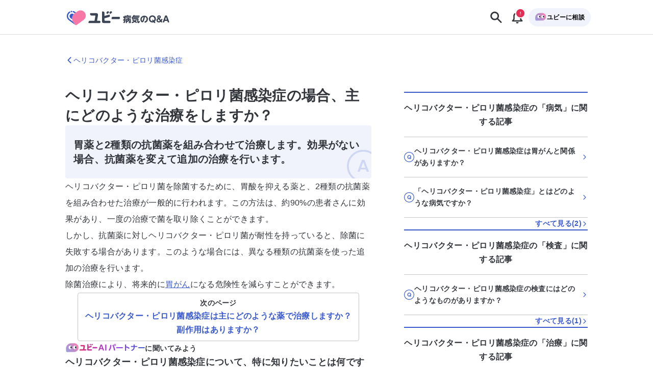

--- FILE ---
content_type: text/html; charset=utf-8
request_url: https://ubie.app/byoki_qa/clinical-questions/6teh-9fdl5
body_size: 29822
content:
<!DOCTYPE html><html lang="ja"><head><meta charSet="utf-8"/><meta name="twitter:card" content="summary_large_image"/><meta property="og:url" content="https://ubie.app/byoki_qa/clinical-questions/6teh-9fdl5"/><meta property="og:type" content="website"/><meta property="og:locale" content="ja_JP"/><meta property="og:site_name" content="ユビー病気のQ&amp;A - 医師相談サイト"/><link rel="canonical" href="https://ubie.app/byoki_qa/clinical-questions/6teh-9fdl5"/><meta name="viewport" content="width=device-width,initial-scale=1.0"/><meta name="application-name" content="ユビー病気のQ&amp;A"/><meta name="apple-mobile-web-app-capable" content="yes"/><meta name="apple-mobile-web-app-status-bar-style" content="default"/><meta name="apple-mobile-web-app-title" content="ユビー病気のQ&amp;A"/><meta name="format-detection" content="telephone=no"/><meta name="mobile-web-app-capable" content="yes"/><link rel="apple-touch-icon" sizes="180x180" href="https://ubie.app/assets/img/genpaku/apple-touch-icon.png"/><link rel="icon" type="image/png" sizes="32x32" href="https://ubie.app/assets/img/genpaku/favicon-32x32.png"/><link rel="icon" type="image/png" sizes="16x16" href="https://ubie.app/assets/img/genpaku/favicon-16x16.png"/><meta name="theme-color" content="#ffffff"/><title>ヘリコバクター・ピロリ菌感染症の場合、主にどのような治療をしますか？ ｜ヘリコバクター・ピロリ菌感染症 | 症状検索エンジン「ユビー」</title><meta name="robots" content="index,follow"/><meta name="googlebot" content="index,follow"/><meta name="description" content="ヘリコバクター・ピロリ菌感染症の「ヘリコバクター・ピロリ菌感染症の場合、主にどのような治療をしますか？」に関する現役医師の回答がご覧になれます。"/><meta property="og:title" content="ヘリコバクター・ピロリ菌感染症の場合、主にどのような治療をしますか？ ｜ヘリコバクター・ピロリ菌感染症"/><meta property="og:description" content="ヘリコバクター・ピロリ菌感染症の「ヘリコバクター・ピロリ菌感染症の場合、主にどのような治療をしますか？」に関する現役医師の回答がご覧になれます。"/><meta property="og:image" content="https://byokiqa-images.ubie.app/og_images/clinical_questions/6teh-9fdl5.png"/><meta property="og:image:alt" content="ヘリコバクター・ピロリ菌感染症の場合、主にどのような治療をしますか？ ｜ヘリコバクター・ピロリ菌感染症"/><meta property="og:image:width" content="1200"/><meta property="og:image:height" content="630"/><script type="application/ld+json">{"@context":"https://schema.org","@type":"MedicalWebPage","headline":"ヘリコバクター・ピロリ菌感染症の場合、主にどのような治療をしますか？ ｜ヘリコバクター・ピロリ菌感染症","description":"ヘリコバクター・ピロリ菌感染症の「ヘリコバクター・ピロリ菌感染症の場合、主にどのような治療をしますか？」に関する現役医師の回答がご覧になれます。","url":"https://ubie.app/byoki_qa/clinical-questions/6teh-9fdl5","keywords":[],"datePublished":"2024-03-01T05:44:51.781Z","dateModified":"2024-03-01T05:44:51.781Z","author":{"@type":"Person","affiliation":{"@type":"Organization","name":"医療法人財団コンフォート　コンフォート豊平クリニック　内科"},"name":"石川翔理","image":{"@type":"ImageObject","caption":"https://images.microcms-assets.io/assets/51a27ab1712b47c78d947085b080b452/85d61b7cb6504479a02d63cc0d0a2058/Man_male_doctor.png"},"description":"信州大学医学部医学科卒業\nJA北海道厚生連　札幌厚生病院　胆膵科\n医療法人財団コンフォート　コンフォート豊平クリニック　内科\n\n医療法人財団コンフォート　コンフォート豊平クリニックの石川翔理です。消化器の中でも特に膵癌、胆管癌を専門として診療を行ってきました。患者さんの疑問に答え、受診や治療選択の一助となれば幸いです。"},"publisher":{"@context":"https://schema.org","@type":"Organization","name":"Ubie株式会社","url":"https://ubie.life/","logo":{"@type":"ImageObject","url":"https://ubie.app/_next/image?url=%2Fassets%2Fimg%2Fheader-logo.png&w=256&q=75"},"sameAs":["https://www.youtube.com/channel/UCfSdbMA-l-UFpHuGD79nOLg","https://x.com/ubie_app","https://x.com/UbieCorp_JP","https://www.facebook.com/ubie.inc"]},"about":{"@type":"MedicalCondition","name":"ヘリコバクター・ピロリ菌感染症"},"audience":{"@type":"Patient"},"reviewedBy":{"@type":"Person","affiliation":{"@type":"Organization","name":"医療法人財団コンフォート　コンフォート豊平クリニック　内科"},"name":"石川翔理","image":{"@type":"ImageObject","caption":"https://images.microcms-assets.io/assets/51a27ab1712b47c78d947085b080b452/85d61b7cb6504479a02d63cc0d0a2058/Man_male_doctor.png"},"description":"信州大学医学部医学科卒業\nJA北海道厚生連　札幌厚生病院　胆膵科\n医療法人財団コンフォート　コンフォート豊平クリニック　内科\n\n医療法人財団コンフォート　コンフォート豊平クリニックの石川翔理です。消化器の中でも特に膵癌、胆管癌を専門として診療を行ってきました。患者さんの疑問に答え、受診や治療選択の一助となれば幸いです。"},"mainEntity":{"@type":"FAQPage","mainEntity":{"@type":"Question","name":"ヘリコバクター・ピロリ菌感染症の場合、主にどのような治療をしますか？","acceptedAnswer":{"@type":"Answer","text":"胃薬と2種類の抗菌薬を組み合わせて治療します。効果がない場合、抗菌薬を変えて追加の治療を行います。"}}}}</script><link rel="preload" as="image" imageSrcSet="/_next/image?url=%2Fassets%2Fimg%2Fgenpaku%2Fclinical-questions%2Flp_app_banner.png&amp;w=640&amp;q=75 640w, /_next/image?url=%2Fassets%2Fimg%2Fgenpaku%2Fclinical-questions%2Flp_app_banner.png&amp;w=750&amp;q=75 750w, /_next/image?url=%2Fassets%2Fimg%2Fgenpaku%2Fclinical-questions%2Flp_app_banner.png&amp;w=828&amp;q=75 828w, /_next/image?url=%2Fassets%2Fimg%2Fgenpaku%2Fclinical-questions%2Flp_app_banner.png&amp;w=1080&amp;q=75 1080w, /_next/image?url=%2Fassets%2Fimg%2Fgenpaku%2Fclinical-questions%2Flp_app_banner.png&amp;w=1200&amp;q=75 1200w, /_next/image?url=%2Fassets%2Fimg%2Fgenpaku%2Fclinical-questions%2Flp_app_banner.png&amp;w=1920&amp;q=75 1920w, /_next/image?url=%2Fassets%2Fimg%2Fgenpaku%2Fclinical-questions%2Flp_app_banner.png&amp;w=2048&amp;q=75 2048w, /_next/image?url=%2Fassets%2Fimg%2Fgenpaku%2Fclinical-questions%2Flp_app_banner.png&amp;w=3840&amp;q=75 3840w" imageSizes="100vw" fetchpriority="high"/><meta name="next-head-count" content="30"/><meta name="application-name" content="症状検索エンジン「ユビー」 by Ubie"/><meta name="apple-mobile-web-app-title" content="症状検索エンジン「ユビー」 by Ubie"/><meta name="theme-color" content="#FFFFFF"/><link rel="icon" href="/favicon.ico"/><link rel="apple-touch-icon" sizes="192x192" href="/assets/img/favicons/icon-192x192.png"/><link rel="manifest" href="/manifest.json"/><link rel="preload" as="style" href="https://fonts.ubie.app/UDShinGoPr6N/fonts.min.css?v20220126"/><style></style>
                      <link
                        rel="stylesheet"
                        href="https://fonts.ubie.app/UDShinGoPr6N/fonts.min.css?v20220126"
                        media="print"
                        onload="this.media = 'all';"
                      />
                      <style></style><link rel="preload" href="/_next/static/css/0b30a1178bb9bdab.css" as="style"/><link rel="stylesheet" href="/_next/static/css/0b30a1178bb9bdab.css" data-n-g=""/><link rel="preload" href="/_next/static/css/ed7f5c424ea20dfb.css" as="style"/><link rel="stylesheet" href="/_next/static/css/ed7f5c424ea20dfb.css" data-n-p=""/><link rel="preload" href="/_next/static/css/6de0ee6340913b2e.css" as="style"/><link rel="stylesheet" href="/_next/static/css/6de0ee6340913b2e.css" data-n-p=""/><link rel="preload" href="/_next/static/css/738f4b574f18dcff.css" as="style"/><link rel="stylesheet" href="/_next/static/css/738f4b574f18dcff.css" data-n-p=""/><link rel="preload" href="/_next/static/css/98762679a102d131.css" as="style"/><link rel="stylesheet" href="/_next/static/css/98762679a102d131.css" data-n-p=""/><noscript data-n-css=""></noscript><script defer="" nomodule="" src="/_next/static/chunks/polyfills-42372ed130431b0a.js"></script><script src="/_next/static/chunks/webpack-8ddb9253abad89d2.js" defer=""></script><script src="/_next/static/chunks/framework-e13fbfbd1a014096.js" defer=""></script><script src="/_next/static/chunks/main-1a0df7c749764cf7.js" defer=""></script><script src="/_next/static/chunks/pages/_app-cd1817b131a647ff.js" defer=""></script><script src="/_next/static/chunks/4b124056-3f18479fbd683b8f.js" defer=""></script><script src="/_next/static/chunks/74bffcdc-8fb5fbe8a92ccbc4.js" defer=""></script><script src="/_next/static/chunks/64c6dac6-3bbcc5813929e44e.js" defer=""></script><script src="/_next/static/chunks/53786-b6b0bcc5c5164a86.js" defer=""></script><script src="/_next/static/chunks/83944-5e9e111bd524cfc8.js" defer=""></script><script src="/_next/static/chunks/41847-aeca18258ede815b.js" defer=""></script><script src="/_next/static/chunks/62666-ef949c8dee269baf.js" defer=""></script><script src="/_next/static/chunks/37295-924bfc7394e96f77.js" defer=""></script><script src="/_next/static/chunks/12778-da6cdeb5f8973fd8.js" defer=""></script><script src="/_next/static/chunks/38357-b38cbd97e08496c7.js" defer=""></script><script src="/_next/static/chunks/1334-011feefe5d43febf.js" defer=""></script><script src="/_next/static/chunks/52096-4ac30eda7b81819c.js" defer=""></script><script src="/_next/static/chunks/34083-1fa9f411445b7b47.js" defer=""></script><script src="/_next/static/chunks/78042-985af123917f4530.js" defer=""></script><script src="/_next/static/chunks/39170-74c62553c6faa69e.js" defer=""></script><script src="/_next/static/chunks/10711-02f25fe3bb2af7f1.js" defer=""></script><script src="/_next/static/chunks/60429-3db0663116659f8e.js" defer=""></script><script src="/_next/static/chunks/39994-fa09ef162276f5ea.js" defer=""></script><script src="/_next/static/chunks/15993-bc6e3a2802e19b54.js" defer=""></script><script src="/_next/static/chunks/69616-04089d514d6d46be.js" defer=""></script><script src="/_next/static/chunks/4917-1ac3b680543509a4.js" defer=""></script><script src="/_next/static/chunks/78896-176a473ec8b04144.js" defer=""></script><script src="/_next/static/chunks/19302-9cae13edc279893b.js" defer=""></script><script src="/_next/static/chunks/96246-5e505e3953e4ff3e.js" defer=""></script><script src="/_next/static/chunks/8817-0b9e85db908b2fd4.js" defer=""></script><script src="/_next/static/chunks/79157-c721b7ec334f45f2.js" defer=""></script><script src="/_next/static/chunks/pages/byoki_qa/clinical-questions/%5Bid%5D-124d143f997f2413.js" defer=""></script><script src="/_next/static/1T7RTSvAF0E3kh3ybu6XA/_buildManifest.js" defer=""></script><script src="/_next/static/1T7RTSvAF0E3kh3ybu6XA/_ssgManifest.js" defer=""></script></head><body><div id="__next"><div class="GenpakuAppShell_container__0AktB"><div class="GenpakuAppHeader_stickyHeader__7qF7B"><header class="GenpakuAppHeader_headerContainer__swbOy"><a class="GenpakuAppHeader_headerLink___Xatk" href="/byoki_qa"><svg xmlns="http://www.w3.org/2000/svg" width="273" height="60" fill="none" viewBox="0 0 273 60" class="GenpakuAppHeader_logoIcon__6pE_p" role="img" aria-label="ユビー病気のQ&amp;A"><path fill="#3959CC" d="M22.482 13.882a1.845 1.845 0 00-1.835 1.836c0 1.023.847 1.835 1.835 1.835a1.845 1.845 0 001.836-1.835 1.823 1.823 0 00-1.836-1.836z"></path><path fill="#F777A6" d="M37.235 15.4L30.6 20.2c-7.059 5.153-8.647 15.035-3.494 22.13l3.812 5.258c1.13 1.588 3.353 1.906 4.906.777l16.588-12.036c5.788-4.2 7.059-12.282 2.859-18.07C51.106 12.47 43.024 11.2 37.235 15.4z"></path><path fill="#3959CC" d="M26.506 17.588a9.347 9.347 0 013.212 1.553l1.2.847 2.647-1.94-2.012-1.448a12.173 12.173 0 00-4.27-2.012c-.848-.211-1.695.283-1.907 1.094-.211.812.318 1.66 1.13 1.906zm4.412 30l-3.812-5.258c-.494-.706-.953-1.412-1.341-2.189l-7.412-5.364a9.498 9.498 0 01-3.882-6.318c-.389-2.541.211-5.118 1.729-7.2a9.725 9.725 0 012.788-2.577c.741-.458.953-1.411.53-2.152a1.592 1.592 0 00-2.153-.53 12.464 12.464 0 00-3.67 3.388c-2.013 2.753-2.824 6.141-2.295 9.53.53 3.388 2.365 6.353 5.118 8.364L31.27 47.977c-.142-.106-.247-.247-.353-.389z"></path><path fill="#3959CC" d="M28.13 22.459l-.53-.388a5.906 5.906 0 00-3.565-1.165 6.006 6.006 0 00-4.905 2.506c-.953 1.34-1.342 2.894-1.095 4.517.247 1.624 1.095 2.965 2.4 3.953l3.67 2.647c-.352-4.376 1.024-8.753 4.024-12.07z"></path><path fill="#3D4454" d="M110.965 15.47l-1.2.883a2.89 2.89 0 00-.636 4.059l.706.953c.212.282.6.353.883.14l3.035-2.187c1.059-.777 1.306-2.26.529-3.318-.776-1.059-2.259-1.27-3.317-.53zm27.564 13.236h-13.976a3.48 3.48 0 00-3.494 3.494v1.447c0 .424.353.776.776.776h16.694c.812 0 3.106 0 3.106-2.823 0-2.859-2.259-2.894-3.106-2.894zm-47.506 9.67h-5.54c-.071 0-.107-.035-.071-.105l2.258-12.6c.142-.883.142-1.8.142-1.836 0-2.682-1.66-4.094-4.341-4.094H69.175a.783.783 0 00-.776.777v1.447a3.54 3.54 0 003.53 3.529h8.223c.812 0 1.2.177 1.2 1.094 0 .177-1.906 10.73-2.082 11.718 0 .035-.036.07-.071.07H68.047c-.176 0-.388 0-.565.036-.53.07-1.058.247-1.517.635a3.526 3.526 0 00-1.447 2.859v1.447c0 .423.353.776.776.776h25.765a2.847 2.847 0 002.859-2.858c-.036-1.624-1.306-2.895-2.895-2.895zm27.353-22.906l-1.2.883a2.89 2.89 0 00-.635 4.059l.706.953c.212.282.6.353.882.14l3.036-2.187c1.058-.777 1.305-2.26.529-3.318-.776-1.059-2.259-1.27-3.318-.53z"></path><path fill="#3D4454" d="M115.765 38.412h-5.93c-6.211.035-6.176.035-6.176-3.106v-2.894c0-.036.035-.07.07-.07l10.659-2.895a3.476 3.476 0 002.471-4.2l-.353-1.377c-.106-.423-.53-.67-.918-.564l-3.282.847-.671.176-.353.106c-.035 0-.035 0-.07.036l-7.412 2.011c-.071 0-.106-.035-.106-.07v-7.024a3.668 3.668 0 00-3.67-3.67h-1.553a.799.799 0 00-.812.811v20.012c0 7.553-.988 7.553 12.318 7.553h5.823a2.832 2.832 0 002.824-2.824 2.847 2.847 0 00-2.859-2.858zm36.741-6c-.177.07-.494.211-.883.211-.741 0-.847-.352-1.199-1.27-.212-.6-.318-.741-.777-1.73-.071-.176-.212-.423-.212-.776 0-.777.812-1.306 1.483-1.306.705 0 .847.318 1.553 1.694v-.812c0-1.976.917-2.505 2.505-2.505h3.847v-.389c0-.635.212-1.164 1.589-1.164 1.059 0 1.694.176 1.694 1.164v.389h5.753c.423 0 1.447.035 1.447 1.235 0 .988-.318 1.447-1.447 1.447h-11.93c-.388 0-.564.212-.564.6v5.365c0 2.4-.565 5.929-1.589 7.94-.776 1.483-1.235 1.66-1.8 1.66-.67 0-1.8-.495-1.8-1.589 0-.388.106-.6.389-1.023 1.058-1.8 1.411-3.318 1.588-4.059-1.094.635-1.447.635-1.624.635-1.129 0-1.27-1.447-1.27-1.8 0-.917.459-1.094 1.517-1.482a19.36 19.36 0 001.695-.706c0-.07.035-.247.035-.282v-1.447zm13.2 8.011c-.424.671-1.13.671-1.2.671-.777 0-1.447-1.094-2.047-2.4-.565 1.235-1.588 2.718-2.541 2.718-.53 0-.847-.318-1.024-.53v1.941c0 1.2-.529 1.483-1.518 1.483-1.235 0-1.341-.953-1.341-1.483v-6.917c0-1.906.883-2.47 2.471-2.47h2.365c.035-.318.035-.495.035-1.13h-3.988c-1.2 0-1.483-.565-1.483-1.377 0-1.2 1.13-1.235 1.483-1.235h10.835c1.129 0 1.482.53 1.482 1.306 0 .918-.529 1.306-1.482 1.306h-4.13c0 .494-.035 1.059-.035 1.13h2.506c1.553 0 2.471.529 2.471 2.47v5.717c0 2.577-.636 2.577-3.494 2.577-1.095 0-2.012-.035-2.012-1.235 0-.6.212-1.2.988-1.236.141-.035.847 0 1.024 0 .352 0 .6-.035.6-.635v-.67h.035zm-6.812-1.164c1.129-1.377 1.447-1.765 1.8-3.46h-1.235c-.318 0-.53.177-.53.53v2.93h-.035zm4.835-3.46c.247.883.706 1.73 1.13 2.366.106.176.741.988.847 1.2v-3.036c0-.353-.177-.53-.53-.53h-1.447zm24.918-10.093c.388 0 1.482 0 1.482 1.306 0 .917-.423 1.376-1.482 1.376h-12.529a17.77 17.77 0 01-.53.847c.212-.07.283-.106.6-.106h11.294c1.13 0 1.236.812 1.236 1.2 0 .494-.106 1.236-1.236 1.236h-11.294c-1.27 0-1.235-.989-1.2-1.412-.459.635-1.059 1.482-1.8 2.153h11.753c.741 0 2.259 0 2.259 1.906 0 .282-.035.423-.106 1.73-.07.81-.07 1.34-.07 2.223 0 1.376.07 2.117.529 2.117.212 0 .247-.07.6-.67.176-.318.388-.67.988-.67.565 0 1.306.458 1.306 1.34 0 1.27-1.412 3.989-3.565 3.989-2.929 0-2.929-4.06-2.929-5.612 0-.494.071-2.612.071-3.07 0-.248 0-.742-.671-.742H172.8c-.529 0-1.482-.07-1.482-1.235 0-.141 0-.53.247-.847-.847-.389-1.13-1.165-1.13-1.624 0-.494.177-.741.636-1.2 1.447-1.517 2.294-2.965 2.823-3.882.812-1.412 1.094-1.8 1.977-1.8.741 0 1.835.353 1.835 1.2 0 .106-.035.176-.035.282h10.976v-.035zm-16.2 12.141c-.247-.212-.494-.53-.494-.918 0-.776.635-1.553 1.447-1.553.741 0 1.306.318 4.659 2.365.529-.388 1.235-.953 2.259-2.012.317-.317.564-.529 1.094-.529.812 0 1.659.635 1.659 1.447 0 .882-1.447 2.047-2.4 2.824 2.4 1.694 2.505 2.117 2.505 2.611 0 .918-.882 1.73-1.694 1.73-.564 0-.6-.036-2.682-1.87-.353-.319-.565-.46-.741-.6-2.612 1.729-5.153 2.717-5.894 2.717-.883 0-1.518-.883-1.518-1.73s.529-1.058.953-1.235c1.941-.741 2.682-1.059 3.741-1.659-.423-.212-2.682-1.412-2.894-1.588zm27.953.706c-.953 2.259-2.012 3.635-3.812 3.635-2.329 0-4.694-2.965-4.694-6.953 0-5.364 3.953-9.282 9.671-9.282 5.894 0 8.788 4.094 8.788 8.365 0 6.211-5.506 8.788-6.882 8.788-1.236 0-1.589-1.236-1.589-1.73 0-.811.424-1.058 1.765-1.764 3.035-1.589 3.318-4.06 3.318-5.365 0-.918-.071-4.412-4.2-5.259-.424 2.859-.918 6.106-2.365 9.565zm-3.706-7.624c-1.271 1.341-1.588 3.177-1.588 4.412 0 2.047.776 3.282 1.412 3.282.529 0 .988-1.27 1.235-1.94 1.094-3 1.518-5.93 1.765-7.483-1.095.388-1.765.67-2.824 1.73zm31.165 10.589c.388.494.6.67.6 1.129 0 .953-.988 1.482-1.765 1.482-.529 0-.776-.282-1.235-.847l-1.024-1.235c-.212.07-1.482.565-3.212.565-4.764 0-8.611-3.53-8.611-8.718 0-5.118 3.847-8.718 8.647-8.718 4.8 0 8.647 3.565 8.647 8.718 0 2.259-.777 4.73-2.859 6.6l.812 1.024zm-6.636-3.424c-.388-.459-.6-.741-.6-1.13 0-.67.742-1.446 1.695-1.446.564 0 .741.247 1.164.74l1.341 1.624c1.059-1.058 1.518-2.611 1.518-3.953 0-2.823-2.012-5.47-5.118-5.47-3.141 0-5.117 2.611-5.117 5.47 0 2.86 2.012 5.47 5.117 5.47.459 0 .742-.034.953-.07l-.953-1.235zm20.683-1.624c.494-.74.67-1.093 1.023-1.8.212-.423.459-.988 1.236-.988.776 0 1.8.565 1.8 1.447 0 .953-1.306 2.965-1.906 3.742l.953 1.094c.388.459.635.74.635 1.2 0 .706-.706 1.447-1.729 1.447-.565 0-.883-.212-1.236-.67l-.811-.954c-.389.283-2.365 1.624-4.836 1.624-3.564 0-5.823-2.541-5.823-5.4 0-2.294 1.482-3.67 3.388-4.765-.565-.706-1.447-1.8-1.447-3.388 0-2.294 1.835-3.883 4.518-3.883 2.753 0 4.411 1.871 4.411 3.883 0 2.223-1.658 3.176-3 3.988l2.824 3.424zm-5.541-1.835c-1.024.67-1.906 1.236-1.906 2.577 0 1.059.741 2.364 2.612 2.364.458 0 1.376-.035 2.717-.917l-3.423-4.024zm2.576-5.54c0-.742-.529-1.271-1.412-1.271-.776 0-1.482.423-1.482 1.235 0 .6.318.988 1.094 1.906 1.341-.741 1.8-1.024 1.8-1.87zm12.565 9.599l-.706 2.153c-.424 1.235-.6 1.765-1.8 1.765-.635 0-2.012-.283-2.012-1.412 0-.424.141-.741.388-1.447l4.447-12.035c.495-1.306.918-2.506 2.965-2.506 2.012 0 2.471 1.27 2.93 2.506l4.447 12.035c.247.67.388 1.059.388 1.447 0 1.059-1.271 1.412-2.047 1.412-1.165 0-1.341-.53-1.765-1.765L258 38.694h-6.494zm5.47-2.93l-2.223-6.67-2.224 6.67h4.447z"></path></svg></a><div class="GenpakuAppHeader_buttonContainer__cdHVG"><button type="button" class="GenpakuAppHeader_searchButton__qpq52 GenpakuAppHeader_headerButton__g_mQu"><svg xmlns="http://www.w3.org/2000/svg" width="1em" height="1em" fill="none" viewBox="0 0 24 24" class="GenpakuAppHeader_searchIcon__9gUjN"><path fill="currentColor" fill-rule="evenodd" d="M13.846 15.613a7.5 7.5 0 1 1 1.768-1.768l5.77 5.771a1.25 1.25 0 0 1-1.768 1.768zM14.5 9.5a5 5 0 1 1-10 0 5 5 0 0 1 10 0" clip-rule="evenodd"></path></svg></button><div class="GenpakuAppHeader_notificationGroup__WOI_F"><button type="button" class="GenpakuAppHeader_headerButton__g_mQu"><svg xmlns="http://www.w3.org/2000/svg" width="1em" height="1em" fill="none" viewBox="0 0 24 24" class="GenpakuAppHeader_notificationIcon__ga2xn"><path fill="currentColor" fill-rule="evenodd" d="M13.125 4.054c1.998.201 3.425.952 4.343 2.111 1.028 1.297 1.282 2.942 1.282 4.406v4.322l2.039 2.524c.246.304.28.706.087 1.04-.193.333-.58.543-1.001.543H4.125c-.422 0-.808-.21-1-.544a.91.91 0 0 1 .086-1.04l2.039-2.524v-4.32c0-1.465.254-3.11 1.282-4.407.918-1.159 2.345-1.91 4.343-2.11V3c0-.552.504-1 1.125-1s1.125.448 1.125 1zM8.372 7.317C7.744 8.109 7.5 9.25 7.5 10.57v4.643c0 .21-.074.413-.211.583L6.318 17h11.364l-.97-1.203a.93.93 0 0 1-.212-.583v-4.643c0-1.32-.244-2.462-.872-3.254C15.055 6.593 14.031 6 12 6s-3.055.593-3.628 1.317" clip-rule="evenodd"></path><path fill="currentColor" d="M14 20v1a1 1 0 0 1-1 1h-2a1 1 0 0 1-1-1v-1z"></path></svg></button></div><div class="GenpakuAppHeader_consultButtonWrapper__CQ_we"><button type="button" class="GenpakuAppHeader_consultButton___Ox9u"><div class="Flex_flex__6_rVn" style="--flex-direction:row;--align-items:center;--justify-content:flex-start;--flex-wrap:nowrap;--gap:var(--size-spacing-xxs);--padding-top:0;--padding-right:0;--padding-bottom:0;--padding-left:0;--margin-top:0;--margin-right:0;--margin-bottom:0;--margin-left:0;--width:auto;--min-width:auto;--max-width:none"><img alt="ユビーAIパートナー" loading="lazy" width="24" height="24" decoding="async" data-nimg="1" style="color:transparent" srcSet="/_next/image?url=%2Fassets%2Fimg%2Fai-condition-check%2Fai-condition-check-character.png&amp;w=32&amp;q=75 1x, /_next/image?url=%2Fassets%2Fimg%2Fai-condition-check%2Fai-condition-check-character.png&amp;w=48&amp;q=75 2x" src="/_next/image?url=%2Fassets%2Fimg%2Fai-condition-check%2Fai-condition-check-character.png&amp;w=48&amp;q=75"/>ユビーに相談</div></button></div></div></header></div><main class="GenpakuAppShell_main__hxGDM"><div class="GenpakuClinicalQuestionDetailPageMainContent_wrapper__4qSaz"><div class="GenpakuClinicalQuestionDetailPageMainContent_container___aWFL"><nav class="GenpakuClinicalQuestionDetailPageMainContent_headerNavigationGrid___LE9p" aria-label="Header Navigation"><a class="GenpakuClinicalQuestionDetailPageMainContent_headingLink__mtMBT" aria-label="ヘリコバクター・ピロリ菌感染症のページに戻る" href="/byoki_qa/diseases/helicobacterpyloriinfection"><svg xmlns="http://www.w3.org/2000/svg" width="1em" height="1em" fill="none" viewBox="0 0 24 24" role="img" aria-hidden="true" class="Icon_icon__mdzl8" style="--icon-color:inherit;--size:1rem"><path fill="currentColor" fill-rule="evenodd" d="M7.116 12.884a1.25 1.25 0 0 1 0-1.768l8-8a1.25 1.25 0 0 1 1.768 1.768L9.768 12l7.116 7.116a1.25 1.25 0 0 1-1.768 1.768z" clip-rule="evenodd"></path></svg><span>ヘリコバクター・ピロリ菌感染症</span></a></nav><div class="GenpakuClinicalQuestionDetailPageMainContent_mainContentGrid__eoaYV"><h1 class="GenpakuClinicalQuestionDetailPageMainContent_question__7TkaJ">ヘリコバクター・ピロリ菌感染症の場合、主にどのような治療をしますか？</h1><div class="GenpakuClinicalQuestionDetailPageMainContent_answerContainer__1fEIy"><h2 class="GenpakuClinicalQuestionDetailPageMainContent_answerText__DTz_S">胃薬と2種類の抗菌薬を組み合わせて治療します。効果がない場合、抗菌薬を変えて追加の治療を行います。</h2><div class="GenpakuClinicalQuestionDetailPageMainContent_answerIconContainer__vg1qq"><svg width="52" height="52" viewBox="0 0 52 52" fill="none" xmlns="http://www.w3.org/2000/svg" class="GenpakuClinicalQuestionDetailPageMainContent_answerIcon__YTE_3"><rect x="1.5" y="1.5" width="49" height="49" rx="24.5" stroke="currentColor" stroke-width="3"></rect><path d="M23.8949 16.088L16.7429 35H20.4629L21.8069 31.208H30.1349L31.4549 35H35.1989L28.0229 16.088H23.8949ZM29.1989 28.616H22.7189L25.9589 19.472L29.1989 28.616Z" fill="currentColor"></path></svg></div></div><section class="GenpakuClinicalQuestionDetailPageMainContent_explanationContainer__dd9eH"><div class="Stack_stack__ws7Vn" style="align-items:stretch;justify-content:flex-start;--gap:var(--size-spacing-sm);--padding-top:0;--padding-right:0;--padding-bottom:0;--padding-left:0;--margin-top:0;--margin-right:0;--margin-bottom:0;--margin-left:0;--width:auto;--min-width:auto;--max-width:none"><div class="GenpakuContentBodyForCQDetailPage_contentBodyForCQDetailPage__jJfCo"><p>ヘリコバクター・ピロリ菌を除菌するために、胃酸を抑える薬と、2種類の抗菌薬を組み合わせた治療が一般的に行われます。この方法は、約90%の患者さんに効果があり、一度の治療で菌を取り除くことができます。<br>しかし、抗菌薬に対しヘリコバクター・ピロリ菌が耐性を持っていると、除菌に失敗する場合があります。このような場合には、異なる種類の抗菌薬を使った追加の治療を行います。<br>除菌治療により、将来的に<a href="https://ubie.app/byoki_qa/diseases/stomachcancer" target="_blank" rel="noopener noreferrer">胃がん</a>になる危険性を減らすことができます。</p></div></div></section><nav class="GenpakuClinicalQuestionAdjacentLinks_navigationContainer___0UIN" aria-label="隣接する記事"><a href="/byoki_qa/clinical-questions/5mdf152vat"><div class="Box_box__JPvw_ Box_textCenter__A_cRf" style="--padding-top:var(--size-spacing-xs);--padding-right:var(--size-spacing-sm);--padding-bottom:var(--size-spacing-xs);--padding-left:var(--size-spacing-sm);--margin-top:0;--margin-right:0;--margin-bottom:0;--margin-left:0;--radius:var(--radius-sm);--text-color:inherit;--border-width:1px;--border-color:var(--color-border-black);--background-color:transparent;--width:auto;--min-width:auto;--max-width:none"><p class="Text_text__84dTy Text_sm__mlbBP Text_body__M9mxk Text_default__ckfdM Text_bold__jA7pG" style="--text-color:var(--color-text-main)">次のページ</p><p class="Text_text__84dTy Text_md__Gw8Tl Text_body__M9mxk Text_default__ckfdM Text_bold__jA7pG" style="--text-color:var(--color-text-link)">ヘリコバクター・ピロリ菌感染症は主にどのような薬で治療しますか？副作用はありますか？</p></div></a></nav><div class="Stack_stack__ws7Vn" style="align-items:stretch;justify-content:flex-start;--gap:var(--size-spacing-lg);--padding-top:0;--padding-right:0;--padding-bottom:0;--padding-left:0;--margin-top:0;--margin-right:0;--margin-bottom:0;--margin-left:0;--width:auto;--min-width:auto;--max-width:none"><div class="Stack_stack__ws7Vn" style="align-items:flex-start;justify-content:flex-start;--gap:var(--size-spacing-sm);--padding-top:0;--padding-right:0;--padding-bottom:0;--padding-left:0;--margin-top:0;--margin-right:0;--margin-bottom:0;--margin-left:0;--width:100%;--min-width:auto;--max-width:none"><div class="GenpakuCqConsultingIntroductionForCq_aiPartnerLabel__a0GJX"><img alt="ユビーAIパートナー" loading="lazy" width="28" height="28" decoding="async" data-nimg="1" class="GenpakuCqConsultingIntroductionForCq_aiPartnerCharacter__yit8O" style="color:transparent" srcSet="/_next/image?url=%2Fassets%2Fimg%2Fai-condition-check%2Fai-condition-check-character.png&amp;w=32&amp;q=100 1x, /_next/image?url=%2Fassets%2Fimg%2Fai-condition-check%2Fai-condition-check-character.png&amp;w=64&amp;q=100 2x" src="/_next/image?url=%2Fassets%2Fimg%2Fai-condition-check%2Fai-condition-check-character.png&amp;w=64&amp;q=100"/><img alt="ユビーAIパートナー" loading="lazy" width="366" height="40" decoding="async" data-nimg="1" class="GenpakuCqConsultingIntroductionForCq_aiPartnerLogo__B_XxP" style="color:transparent" srcSet="/_next/image?url=%2Fassets%2Fimg%2Fai-condition-check%2Fubie_ai_partner.png&amp;w=384&amp;q=100 1x, /_next/image?url=%2Fassets%2Fimg%2Fai-condition-check%2Fubie_ai_partner.png&amp;w=750&amp;q=100 2x" src="/_next/image?url=%2Fassets%2Fimg%2Fai-condition-check%2Fubie_ai_partner.png&amp;w=750&amp;q=100"/><span class="GenpakuCqConsultingIntroductionForCq_aiPartnerText__21JrS">に聞いてみよう</span></div><div class="Stack_stack__ws7Vn" style="align-items:flex-start;justify-content:flex-start;--gap:var(--size-spacing-sm);--padding-top:0;--padding-right:0;--padding-bottom:0;--padding-left:0;--margin-top:0;--margin-right:0;--margin-bottom:0;--margin-left:0;--width:100%;--min-width:auto;--max-width:none"><div class="Stack_stack__ws7Vn" style="align-items:baseline;justify-content:flex-start;--gap:var(--size-spacing-sm);--padding-top:0;--padding-right:0;--padding-bottom:0;--padding-left:0;--margin-top:0;--margin-right:0;--margin-bottom:0;--margin-left:0;--width:100%;--min-width:auto;--max-width:none"><p class="Text_text__84dTy Text_sm__mlbBP Text_heading__kp1uy Text_default__ckfdM Text_bold__jA7pG" style="--text-color:var(--color-text-main)">ヘリコバクター・ピロリ菌感染症について、特に知りたいことは何ですか？</p><p class="Text_text__84dTy Text_xs__4Kn_n Text_body__M9mxk Text_default__ckfdM" style="--text-color:var(--color-text-sub)"><a target="_blank" class="GenpakuCqConsultingIntroductionTermsAndPolicy_link__0eO02" href="/terms">利用規約</a>と<a target="_blank" class="GenpakuCqConsultingIntroductionTermsAndPolicy_link__0eO02" href="/policy">プライバシーポリシー</a>に同意のうえ、もっとも当てはまる項目を選択してください。</p></div><div class="GenpakuCqConsultingIntroductionForCq_actionButtonsContainer__DSO2R"><button type="button" class="GenpakuActionButton_buttonBase__JuuEh GenpakuActionButton_buttonPrimary__3_Uje gtm-genpaku-job-click"><span class="GenpakuActionButton_label__jy_oQ GenpakuActionButton_labelLeftAligned__wkl9_">本当にヘリコバクター・ピロリ菌感染症か知りたい</span></button><button type="button" class="GenpakuActionButton_buttonBase__JuuEh GenpakuActionButton_buttonPrimary__3_Uje gtm-genpaku-job-click"><span class="GenpakuActionButton_label__jy_oQ GenpakuActionButton_labelLeftAligned__wkl9_">何科を受診すべきか</span></button><button type="button" class="GenpakuActionButton_buttonBase__JuuEh GenpakuActionButton_buttonPrimary__3_Uje gtm-genpaku-job-click"><span class="GenpakuActionButton_label__jy_oQ GenpakuActionButton_labelLeftAligned__wkl9_">病院に行くべきか知りたい</span></button><button type="button" class="GenpakuActionButton_buttonBase__JuuEh GenpakuActionButton_buttonPrimary__3_Uje gtm-genpaku-job-click"><span class="GenpakuActionButton_label__jy_oQ GenpakuActionButton_labelLeftAligned__wkl9_">対処法が知りたい</span></button><button type="button" class="GenpakuActionButton_buttonBase__JuuEh GenpakuActionButton_buttonPrimary__3_Uje gtm-genpaku-job-click"><span class="GenpakuActionButton_label__jy_oQ GenpakuActionButton_labelLeftAligned__wkl9_">今後どうなるのか知りたい</span></button><button type="button" class="GenpakuActionButton_buttonBase__JuuEh GenpakuActionButton_buttonPrimary__3_Uje gtm-genpaku-job-click"><span class="GenpakuActionButton_label__jy_oQ GenpakuActionButton_labelLeftAligned__wkl9_">症状が良くならない・悪化している</span></button><button type="button" class="GenpakuActionButton_buttonBase__JuuEh GenpakuActionButton_buttonPrimary__3_Uje gtm-genpaku-job-click"><span class="GenpakuActionButton_label__jy_oQ GenpakuActionButton_labelLeftAligned__wkl9_">医師の意見が聞きたい・相談してみたい</span></button><button type="button" class="GenpakuActionButton_buttonBase__JuuEh GenpakuActionButton_buttonPrimary__3_Uje gtm-genpaku-job-click"><span class="GenpakuActionButton_label__jy_oQ GenpakuActionButton_labelLeftAligned__wkl9_">市販薬で対処したい</span></button><button type="button" class="GenpakuActionButton_buttonBase__JuuEh GenpakuActionButton_buttonPrimary__3_Uje gtm-genpaku-job-click"><span class="GenpakuActionButton_label__jy_oQ GenpakuActionButton_labelLeftAligned__wkl9_">オンラインで医師に相談したい</span></button></div></div></div><div class="Stack_stack__ws7Vn" style="align-items:stretch;justify-content:flex-start;--gap:var(--size-spacing-sm);--padding-top:0;--padding-right:0;--padding-bottom:0;--padding-left:0;--margin-top:0;--margin-right:0;--margin-bottom:0;--margin-left:0;--width:100%;--min-width:auto;--max-width:none"><div class="Stack_stack__ws7Vn" style="align-items:baseline;justify-content:flex-start;--gap:var(--size-spacing-xs);--padding-top:0;--padding-right:0;--padding-bottom:0;--padding-left:0;--margin-top:0;--margin-right:0;--margin-bottom:0;--margin-left:0;--width:auto;--min-width:auto;--max-width:none"><p class="Text_text__84dTy Text_sm__mlbBP Text_heading__kp1uy Text_default__ckfdM Text_bold__jA7pG" style="--text-color:var(--color-text-main)">ヘリコバクター・ピロリ菌感染症について、<!-- -->気になる症状はありますか？</p><p class="Text_text__84dTy Text_xs__4Kn_n Text_body__M9mxk Text_default__ckfdM" style="--text-color:var(--color-text-sub)">もっとも当てはまる項目を選択してください。</p></div><div class="GenpakuCqConsultingIntroductionForCq_actionButtonsContainer__DSO2R"><button type="button" class="GenpakuActionButton_buttonBase__JuuEh GenpakuActionButton_buttonPrimary__3_Uje gtm-genpaku-job-click"><span class="GenpakuActionButton_label__jy_oQ GenpakuActionButton_labelLeftAligned__wkl9_">胃がむかむかする</span></button><button type="button" class="GenpakuActionButton_buttonBase__JuuEh GenpakuActionButton_buttonPrimary__3_Uje gtm-genpaku-job-click"><span class="GenpakuActionButton_label__jy_oQ GenpakuActionButton_labelLeftAligned__wkl9_">胸焼けがする</span></button><button type="button" class="GenpakuActionButton_buttonBase__JuuEh GenpakuActionButton_buttonPrimary__3_Uje gtm-genpaku-job-click"><span class="GenpakuActionButton_label__jy_oQ GenpakuActionButton_labelLeftAligned__wkl9_">胃痛がある</span></button><button type="button" class="GenpakuActionButton_buttonBase__JuuEh GenpakuActionButton_buttonPrimary__3_Uje gtm-genpaku-job-click"><span class="GenpakuActionButton_label__jy_oQ GenpakuActionButton_labelLeftAligned__wkl9_">吐き気がある</span></button><button type="button" class="GenpakuActionButton_buttonBase__JuuEh GenpakuActionButton_buttonPrimary__3_Uje gtm-genpaku-job-click"><span class="GenpakuActionButton_label__jy_oQ GenpakuActionButton_labelLeftAligned__wkl9_">食欲低下</span></button><button type="button" class="GenpakuActionButton_buttonBase__JuuEh GenpakuActionButton_buttonPrimary__3_Uje gtm-genpaku-job-click"><span class="GenpakuActionButton_label__jy_oQ GenpakuActionButton_labelLeftAligned__wkl9_">他に気になる症状がある</span></button></div></div></div></div><aside class="GenpakuClinicalQuestionDetailPageMainContent_articlesNavigationGrid__sasFJ"><div class="Stack_stack__ws7Vn" style="align-items:stretch;justify-content:flex-start;--gap:var(--size-spacing-xl);--padding-top:0;--padding-right:0;--padding-bottom:0;--padding-left:0;--margin-top:0;--margin-right:0;--margin-bottom:0;--margin-left:0;--width:auto;--min-width:auto;--max-width:none"><nav aria-label="ヘリコバクター・ピロリ菌感染症の「病気」に関する記事"><div class="GenpakuClinicalQuestionRelatedQuestionSection_sectionTitle__Zk2Li"><p class="Text_text__84dTy Text_md__Gw8Tl Text_body__M9mxk Text_default__ckfdM Text_bold__jA7pG" style="--text-color:var(--color-text-main)">ヘリコバクター・ピロリ菌感染症<!-- -->の「<!-- -->病気<!-- -->」に関する記事</p></div><div class="Stack_stack__ws7Vn" style="align-items:stretch;justify-content:flex-start;--gap:var(--size-spacing-md);--padding-top:0;--padding-right:0;--padding-bottom:0;--padding-left:0;--margin-top:0;--margin-right:0;--margin-bottom:0;--margin-left:0;--width:auto;--min-width:auto;--max-width:none"><div class="Stack_stack__ws7Vn" style="align-items:stretch;justify-content:flex-start;--gap:0;--padding-top:0;--padding-right:0;--padding-bottom:0;--padding-left:0;--margin-top:0;--margin-right:0;--margin-bottom:0;--margin-left:0;--width:auto;--min-width:auto;--max-width:none"><a class="GenpakuClinicalQuestionRelatedQuestionSection_articleItem__qYjsM" href="/byoki_qa/clinical-questions/wv4sifzae2e"><svg width="52" height="52" viewBox="0 0 52 52" fill="none" xmlns="http://www.w3.org/2000/svg" class="GenpakuClinicalQuestionRelatedQuestionSection_qIcon__b2Gc_"><rect x="1.5" y="1.5" width="49" height="49" rx="24.5" stroke="#3959CC" stroke-width="3"></rect><path d="M33.6026 32.432C35.5226 30.104 35.9306 27.416 35.9306 25.544C35.9306 19.664 32.0666 15.56 26.4986 15.56C20.9546 15.56 17.0666 19.664 17.0666 25.544C17.0666 31.448 20.9546 35.528 26.4986 35.528C28.3466 35.528 30.0266 35.048 31.6106 34.112L34.6106 36.848L36.4586 35.024L33.6026 32.432ZM27.9386 27.248L26.1146 29.072L29.1626 31.856C28.8506 32.024 27.9866 32.48 26.4986 32.48C23.8586 32.48 20.7626 30.776 20.7626 25.544C20.7626 20.144 24.0266 18.608 26.4986 18.608C29.0666 18.608 32.2586 20.216 32.2586 25.544C32.2586 28.28 31.5146 29.456 31.0826 30.128L27.9386 27.248Z" fill="#3959CC"></path></svg><span class="GenpakuClinicalQuestionRelatedQuestionSection_questionText__f_lk2">ヘリコバクター・ピロリ菌感染症は胃がんと関係がありますか？</span><svg xmlns="http://www.w3.org/2000/svg" width="1em" height="1em" fill="none" viewBox="0 0 24 24" class="GenpakuClinicalQuestionRelatedQuestionSection_arrowIcon__ObeuB"><path fill="currentColor" fill-rule="evenodd" d="M16.884 12.884a1.25 1.25 0 0 0 0-1.768l-8-8a1.25 1.25 0 1 0-1.768 1.768L14.232 12l-7.116 7.116a1.25 1.25 0 0 0 1.768 1.768z" clip-rule="evenodd"></path></svg></a><a class="GenpakuClinicalQuestionRelatedQuestionSection_articleItem__qYjsM" href="/byoki_qa/clinical-questions/btb3s3pdz7"><svg width="52" height="52" viewBox="0 0 52 52" fill="none" xmlns="http://www.w3.org/2000/svg" class="GenpakuClinicalQuestionRelatedQuestionSection_qIcon__b2Gc_"><rect x="1.5" y="1.5" width="49" height="49" rx="24.5" stroke="#3959CC" stroke-width="3"></rect><path d="M33.6026 32.432C35.5226 30.104 35.9306 27.416 35.9306 25.544C35.9306 19.664 32.0666 15.56 26.4986 15.56C20.9546 15.56 17.0666 19.664 17.0666 25.544C17.0666 31.448 20.9546 35.528 26.4986 35.528C28.3466 35.528 30.0266 35.048 31.6106 34.112L34.6106 36.848L36.4586 35.024L33.6026 32.432ZM27.9386 27.248L26.1146 29.072L29.1626 31.856C28.8506 32.024 27.9866 32.48 26.4986 32.48C23.8586 32.48 20.7626 30.776 20.7626 25.544C20.7626 20.144 24.0266 18.608 26.4986 18.608C29.0666 18.608 32.2586 20.216 32.2586 25.544C32.2586 28.28 31.5146 29.456 31.0826 30.128L27.9386 27.248Z" fill="#3959CC"></path></svg><span class="GenpakuClinicalQuestionRelatedQuestionSection_questionText__f_lk2">「ヘリコバクター・ピロリ菌感染症」とはどのような病気ですか？</span><svg xmlns="http://www.w3.org/2000/svg" width="1em" height="1em" fill="none" viewBox="0 0 24 24" class="GenpakuClinicalQuestionRelatedQuestionSection_arrowIcon__ObeuB"><path fill="currentColor" fill-rule="evenodd" d="M16.884 12.884a1.25 1.25 0 0 0 0-1.768l-8-8a1.25 1.25 0 1 0-1.768 1.768L14.232 12l-7.116 7.116a1.25 1.25 0 0 0 1.768 1.768z" clip-rule="evenodd"></path></svg></a></div><div class="Stack_stack__ws7Vn" style="align-items:flex-end;justify-content:flex-start;--gap:0;--padding-top:0;--padding-right:0;--padding-bottom:0;--padding-left:0;--margin-top:0;--margin-right:0;--margin-bottom:0;--margin-left:0;--width:auto;--min-width:auto;--max-width:none"><a class="GenpakuClinicalQuestionRelatedQuestionSection_moreLink__ZTn5E" href="/byoki_qa/diseases/helicobacterpyloriinfection#%E7%97%85%E6%B0%97%E3%81%AB%E3%81%A4%E3%81%84%E3%81%A6"><p class="Text_text__84dTy Text_sm__mlbBP Text_body__M9mxk Text_default__ckfdM Text_bold__jA7pG" style="--text-color:var(--color-text-link)">すべて見る(<!-- -->2<!-- -->)</p><svg xmlns="http://www.w3.org/2000/svg" width="1em" height="1em" fill="none" viewBox="0 0 24 24" class="GenpakuClinicalQuestionRelatedQuestionSection_arrowIcon__ObeuB"><path fill="currentColor" fill-rule="evenodd" d="M16.884 12.884a1.25 1.25 0 0 0 0-1.768l-8-8a1.25 1.25 0 1 0-1.768 1.768L14.232 12l-7.116 7.116a1.25 1.25 0 0 0 1.768 1.768z" clip-rule="evenodd"></path></svg></a></div></div></nav><nav aria-label="ヘリコバクター・ピロリ菌感染症の「検査」に関する記事"><div class="GenpakuClinicalQuestionRelatedQuestionSection_sectionTitle__Zk2Li"><p class="Text_text__84dTy Text_md__Gw8Tl Text_body__M9mxk Text_default__ckfdM Text_bold__jA7pG" style="--text-color:var(--color-text-main)">ヘリコバクター・ピロリ菌感染症<!-- -->の「<!-- -->検査<!-- -->」に関する記事</p></div><div class="Stack_stack__ws7Vn" style="align-items:stretch;justify-content:flex-start;--gap:var(--size-spacing-md);--padding-top:0;--padding-right:0;--padding-bottom:0;--padding-left:0;--margin-top:0;--margin-right:0;--margin-bottom:0;--margin-left:0;--width:auto;--min-width:auto;--max-width:none"><div class="Stack_stack__ws7Vn" style="align-items:stretch;justify-content:flex-start;--gap:0;--padding-top:0;--padding-right:0;--padding-bottom:0;--padding-left:0;--margin-top:0;--margin-right:0;--margin-bottom:0;--margin-left:0;--width:auto;--min-width:auto;--max-width:none"><a class="GenpakuClinicalQuestionRelatedQuestionSection_articleItem__qYjsM" href="/byoki_qa/clinical-questions/0n6mi_59zng"><svg width="52" height="52" viewBox="0 0 52 52" fill="none" xmlns="http://www.w3.org/2000/svg" class="GenpakuClinicalQuestionRelatedQuestionSection_qIcon__b2Gc_"><rect x="1.5" y="1.5" width="49" height="49" rx="24.5" stroke="#3959CC" stroke-width="3"></rect><path d="M33.6026 32.432C35.5226 30.104 35.9306 27.416 35.9306 25.544C35.9306 19.664 32.0666 15.56 26.4986 15.56C20.9546 15.56 17.0666 19.664 17.0666 25.544C17.0666 31.448 20.9546 35.528 26.4986 35.528C28.3466 35.528 30.0266 35.048 31.6106 34.112L34.6106 36.848L36.4586 35.024L33.6026 32.432ZM27.9386 27.248L26.1146 29.072L29.1626 31.856C28.8506 32.024 27.9866 32.48 26.4986 32.48C23.8586 32.48 20.7626 30.776 20.7626 25.544C20.7626 20.144 24.0266 18.608 26.4986 18.608C29.0666 18.608 32.2586 20.216 32.2586 25.544C32.2586 28.28 31.5146 29.456 31.0826 30.128L27.9386 27.248Z" fill="#3959CC"></path></svg><span class="GenpakuClinicalQuestionRelatedQuestionSection_questionText__f_lk2">ヘリコバクター・ピロリ菌感染症の検査にはどのようなものがありますか？</span><svg xmlns="http://www.w3.org/2000/svg" width="1em" height="1em" fill="none" viewBox="0 0 24 24" class="GenpakuClinicalQuestionRelatedQuestionSection_arrowIcon__ObeuB"><path fill="currentColor" fill-rule="evenodd" d="M16.884 12.884a1.25 1.25 0 0 0 0-1.768l-8-8a1.25 1.25 0 1 0-1.768 1.768L14.232 12l-7.116 7.116a1.25 1.25 0 0 0 1.768 1.768z" clip-rule="evenodd"></path></svg></a></div><div class="Stack_stack__ws7Vn" style="align-items:flex-end;justify-content:flex-start;--gap:0;--padding-top:0;--padding-right:0;--padding-bottom:0;--padding-left:0;--margin-top:0;--margin-right:0;--margin-bottom:0;--margin-left:0;--width:auto;--min-width:auto;--max-width:none"><a class="GenpakuClinicalQuestionRelatedQuestionSection_moreLink__ZTn5E" href="/byoki_qa/diseases/helicobacterpyloriinfection#%E6%A4%9C%E6%9F%BB%E3%81%AB%E3%81%A4%E3%81%84%E3%81%A6"><p class="Text_text__84dTy Text_sm__mlbBP Text_body__M9mxk Text_default__ckfdM Text_bold__jA7pG" style="--text-color:var(--color-text-link)">すべて見る(<!-- -->1<!-- -->)</p><svg xmlns="http://www.w3.org/2000/svg" width="1em" height="1em" fill="none" viewBox="0 0 24 24" class="GenpakuClinicalQuestionRelatedQuestionSection_arrowIcon__ObeuB"><path fill="currentColor" fill-rule="evenodd" d="M16.884 12.884a1.25 1.25 0 0 0 0-1.768l-8-8a1.25 1.25 0 1 0-1.768 1.768L14.232 12l-7.116 7.116a1.25 1.25 0 0 0 1.768 1.768z" clip-rule="evenodd"></path></svg></a></div></div></nav><nav aria-label="ヘリコバクター・ピロリ菌感染症の「治療」に関する記事"><div class="GenpakuClinicalQuestionRelatedQuestionSection_sectionTitle__Zk2Li"><p class="Text_text__84dTy Text_md__Gw8Tl Text_body__M9mxk Text_default__ckfdM Text_bold__jA7pG" style="--text-color:var(--color-text-main)">ヘリコバクター・ピロリ菌感染症<!-- -->の「<!-- -->治療<!-- -->」に関する記事</p></div><div class="Stack_stack__ws7Vn" style="align-items:stretch;justify-content:flex-start;--gap:var(--size-spacing-md);--padding-top:0;--padding-right:0;--padding-bottom:0;--padding-left:0;--margin-top:0;--margin-right:0;--margin-bottom:0;--margin-left:0;--width:auto;--min-width:auto;--max-width:none"><div class="Stack_stack__ws7Vn" style="align-items:stretch;justify-content:flex-start;--gap:0;--padding-top:0;--padding-right:0;--padding-bottom:0;--padding-left:0;--margin-top:0;--margin-right:0;--margin-bottom:0;--margin-left:0;--width:auto;--min-width:auto;--max-width:none"><a class="GenpakuClinicalQuestionRelatedQuestionSection_articleItem__qYjsM" href="/byoki_qa/clinical-questions/q_w3u8wso"><svg width="52" height="52" viewBox="0 0 52 52" fill="none" xmlns="http://www.w3.org/2000/svg" class="GenpakuClinicalQuestionRelatedQuestionSection_qIcon__b2Gc_"><rect x="1.5" y="1.5" width="49" height="49" rx="24.5" stroke="#3959CC" stroke-width="3"></rect><path d="M33.6026 32.432C35.5226 30.104 35.9306 27.416 35.9306 25.544C35.9306 19.664 32.0666 15.56 26.4986 15.56C20.9546 15.56 17.0666 19.664 17.0666 25.544C17.0666 31.448 20.9546 35.528 26.4986 35.528C28.3466 35.528 30.0266 35.048 31.6106 34.112L34.6106 36.848L36.4586 35.024L33.6026 32.432ZM27.9386 27.248L26.1146 29.072L29.1626 31.856C28.8506 32.024 27.9866 32.48 26.4986 32.48C23.8586 32.48 20.7626 30.776 20.7626 25.544C20.7626 20.144 24.0266 18.608 26.4986 18.608C29.0666 18.608 32.2586 20.216 32.2586 25.544C32.2586 28.28 31.5146 29.456 31.0826 30.128L27.9386 27.248Z" fill="#3959CC"></path></svg><span class="GenpakuClinicalQuestionRelatedQuestionSection_questionText__f_lk2">ヘリコバクター・ピロリ菌感染症の場合、日常生活で気を付けることはありますか？</span><svg xmlns="http://www.w3.org/2000/svg" width="1em" height="1em" fill="none" viewBox="0 0 24 24" class="GenpakuClinicalQuestionRelatedQuestionSection_arrowIcon__ObeuB"><path fill="currentColor" fill-rule="evenodd" d="M16.884 12.884a1.25 1.25 0 0 0 0-1.768l-8-8a1.25 1.25 0 1 0-1.768 1.768L14.232 12l-7.116 7.116a1.25 1.25 0 0 0 1.768 1.768z" clip-rule="evenodd"></path></svg></a><a class="GenpakuClinicalQuestionRelatedQuestionSection_articleItem__qYjsM" href="/byoki_qa/clinical-questions/6teh-9fdl5"><svg width="52" height="52" viewBox="0 0 52 52" fill="none" xmlns="http://www.w3.org/2000/svg" class="GenpakuClinicalQuestionRelatedQuestionSection_qIcon__b2Gc_"><rect x="1.5" y="1.5" width="49" height="49" rx="24.5" stroke="#3959CC" stroke-width="3"></rect><path d="M33.6026 32.432C35.5226 30.104 35.9306 27.416 35.9306 25.544C35.9306 19.664 32.0666 15.56 26.4986 15.56C20.9546 15.56 17.0666 19.664 17.0666 25.544C17.0666 31.448 20.9546 35.528 26.4986 35.528C28.3466 35.528 30.0266 35.048 31.6106 34.112L34.6106 36.848L36.4586 35.024L33.6026 32.432ZM27.9386 27.248L26.1146 29.072L29.1626 31.856C28.8506 32.024 27.9866 32.48 26.4986 32.48C23.8586 32.48 20.7626 30.776 20.7626 25.544C20.7626 20.144 24.0266 18.608 26.4986 18.608C29.0666 18.608 32.2586 20.216 32.2586 25.544C32.2586 28.28 31.5146 29.456 31.0826 30.128L27.9386 27.248Z" fill="#3959CC"></path></svg><span class="GenpakuClinicalQuestionRelatedQuestionSection_questionText__f_lk2">ヘリコバクター・ピロリ菌感染症の場合、主にどのような治療をしますか？</span><svg xmlns="http://www.w3.org/2000/svg" width="1em" height="1em" fill="none" viewBox="0 0 24 24" class="GenpakuClinicalQuestionRelatedQuestionSection_arrowIcon__ObeuB"><path fill="currentColor" fill-rule="evenodd" d="M16.884 12.884a1.25 1.25 0 0 0 0-1.768l-8-8a1.25 1.25 0 1 0-1.768 1.768L14.232 12l-7.116 7.116a1.25 1.25 0 0 0 1.768 1.768z" clip-rule="evenodd"></path></svg></a></div><div class="Stack_stack__ws7Vn" style="align-items:flex-end;justify-content:flex-start;--gap:0;--padding-top:0;--padding-right:0;--padding-bottom:0;--padding-left:0;--margin-top:0;--margin-right:0;--margin-bottom:0;--margin-left:0;--width:auto;--min-width:auto;--max-width:none"><a class="GenpakuClinicalQuestionRelatedQuestionSection_moreLink__ZTn5E" href="/byoki_qa/diseases/helicobacterpyloriinfection#%E6%B2%BB%E7%99%82%E3%81%AB%E3%81%A4%E3%81%84%E3%81%A6"><p class="Text_text__84dTy Text_sm__mlbBP Text_body__M9mxk Text_default__ckfdM Text_bold__jA7pG" style="--text-color:var(--color-text-link)">すべて見る(<!-- -->2<!-- -->)</p><svg xmlns="http://www.w3.org/2000/svg" width="1em" height="1em" fill="none" viewBox="0 0 24 24" class="GenpakuClinicalQuestionRelatedQuestionSection_arrowIcon__ObeuB"><path fill="currentColor" fill-rule="evenodd" d="M16.884 12.884a1.25 1.25 0 0 0 0-1.768l-8-8a1.25 1.25 0 1 0-1.768 1.768L14.232 12l-7.116 7.116a1.25 1.25 0 0 0 1.768 1.768z" clip-rule="evenodd"></path></svg></a></div></div></nav><nav aria-label="ヘリコバクター・ピロリ菌感染症の「薬」に関する記事"><div class="GenpakuClinicalQuestionRelatedQuestionSection_sectionTitle__Zk2Li"><p class="Text_text__84dTy Text_md__Gw8Tl Text_body__M9mxk Text_default__ckfdM Text_bold__jA7pG" style="--text-color:var(--color-text-main)">ヘリコバクター・ピロリ菌感染症<!-- -->の「<!-- -->薬<!-- -->」に関する記事</p></div><div class="Stack_stack__ws7Vn" style="align-items:stretch;justify-content:flex-start;--gap:var(--size-spacing-md);--padding-top:0;--padding-right:0;--padding-bottom:0;--padding-left:0;--margin-top:0;--margin-right:0;--margin-bottom:0;--margin-left:0;--width:auto;--min-width:auto;--max-width:none"><div class="Stack_stack__ws7Vn" style="align-items:stretch;justify-content:flex-start;--gap:0;--padding-top:0;--padding-right:0;--padding-bottom:0;--padding-left:0;--margin-top:0;--margin-right:0;--margin-bottom:0;--margin-left:0;--width:auto;--min-width:auto;--max-width:none"><a class="GenpakuClinicalQuestionRelatedQuestionSection_articleItem__qYjsM" href="/byoki_qa/clinical-questions/5mdf152vat"><svg width="52" height="52" viewBox="0 0 52 52" fill="none" xmlns="http://www.w3.org/2000/svg" class="GenpakuClinicalQuestionRelatedQuestionSection_qIcon__b2Gc_"><rect x="1.5" y="1.5" width="49" height="49" rx="24.5" stroke="#3959CC" stroke-width="3"></rect><path d="M33.6026 32.432C35.5226 30.104 35.9306 27.416 35.9306 25.544C35.9306 19.664 32.0666 15.56 26.4986 15.56C20.9546 15.56 17.0666 19.664 17.0666 25.544C17.0666 31.448 20.9546 35.528 26.4986 35.528C28.3466 35.528 30.0266 35.048 31.6106 34.112L34.6106 36.848L36.4586 35.024L33.6026 32.432ZM27.9386 27.248L26.1146 29.072L29.1626 31.856C28.8506 32.024 27.9866 32.48 26.4986 32.48C23.8586 32.48 20.7626 30.776 20.7626 25.544C20.7626 20.144 24.0266 18.608 26.4986 18.608C29.0666 18.608 32.2586 20.216 32.2586 25.544C32.2586 28.28 31.5146 29.456 31.0826 30.128L27.9386 27.248Z" fill="#3959CC"></path></svg><span class="GenpakuClinicalQuestionRelatedQuestionSection_questionText__f_lk2">ヘリコバクター・ピロリ菌感染症は主にどのような薬で治療しますか？副作用はありますか？</span><svg xmlns="http://www.w3.org/2000/svg" width="1em" height="1em" fill="none" viewBox="0 0 24 24" class="GenpakuClinicalQuestionRelatedQuestionSection_arrowIcon__ObeuB"><path fill="currentColor" fill-rule="evenodd" d="M16.884 12.884a1.25 1.25 0 0 0 0-1.768l-8-8a1.25 1.25 0 1 0-1.768 1.768L14.232 12l-7.116 7.116a1.25 1.25 0 0 0 1.768 1.768z" clip-rule="evenodd"></path></svg></a></div><div class="Stack_stack__ws7Vn" style="align-items:flex-end;justify-content:flex-start;--gap:0;--padding-top:0;--padding-right:0;--padding-bottom:0;--padding-left:0;--margin-top:0;--margin-right:0;--margin-bottom:0;--margin-left:0;--width:auto;--min-width:auto;--max-width:none"><a class="GenpakuClinicalQuestionRelatedQuestionSection_moreLink__ZTn5E" href="/byoki_qa/diseases/helicobacterpyloriinfection#%E8%96%AC%E3%81%AB%E3%81%A4%E3%81%84%E3%81%A6"><p class="Text_text__84dTy Text_sm__mlbBP Text_body__M9mxk Text_default__ckfdM Text_bold__jA7pG" style="--text-color:var(--color-text-link)">すべて見る(<!-- -->1<!-- -->)</p><svg xmlns="http://www.w3.org/2000/svg" width="1em" height="1em" fill="none" viewBox="0 0 24 24" class="GenpakuClinicalQuestionRelatedQuestionSection_arrowIcon__ObeuB"><path fill="currentColor" fill-rule="evenodd" d="M16.884 12.884a1.25 1.25 0 0 0 0-1.768l-8-8a1.25 1.25 0 1 0-1.768 1.768L14.232 12l-7.116 7.116a1.25 1.25 0 0 0 1.768 1.768z" clip-rule="evenodd"></path></svg></a></div></div></nav><nav aria-label="ヘリコバクター・ピロリ菌感染症の「症状」に関する記事"><div class="GenpakuClinicalQuestionRelatedQuestionSection_sectionTitle__Zk2Li"><p class="Text_text__84dTy Text_md__Gw8Tl Text_body__M9mxk Text_default__ckfdM Text_bold__jA7pG" style="--text-color:var(--color-text-main)">ヘリコバクター・ピロリ菌感染症<!-- -->の「<!-- -->症状<!-- -->」に関する記事</p></div><div class="Stack_stack__ws7Vn" style="align-items:stretch;justify-content:flex-start;--gap:var(--size-spacing-md);--padding-top:0;--padding-right:0;--padding-bottom:0;--padding-left:0;--margin-top:0;--margin-right:0;--margin-bottom:0;--margin-left:0;--width:auto;--min-width:auto;--max-width:none"><div class="Stack_stack__ws7Vn" style="align-items:stretch;justify-content:flex-start;--gap:0;--padding-top:0;--padding-right:0;--padding-bottom:0;--padding-left:0;--margin-top:0;--margin-right:0;--margin-bottom:0;--margin-left:0;--width:auto;--min-width:auto;--max-width:none"><a class="GenpakuClinicalQuestionRelatedQuestionSection_articleItem__qYjsM" href="/byoki_qa/clinical-questions/ylbixn0b2me"><svg width="52" height="52" viewBox="0 0 52 52" fill="none" xmlns="http://www.w3.org/2000/svg" class="GenpakuClinicalQuestionRelatedQuestionSection_qIcon__b2Gc_"><rect x="1.5" y="1.5" width="49" height="49" rx="24.5" stroke="#3959CC" stroke-width="3"></rect><path d="M33.6026 32.432C35.5226 30.104 35.9306 27.416 35.9306 25.544C35.9306 19.664 32.0666 15.56 26.4986 15.56C20.9546 15.56 17.0666 19.664 17.0666 25.544C17.0666 31.448 20.9546 35.528 26.4986 35.528C28.3466 35.528 30.0266 35.048 31.6106 34.112L34.6106 36.848L36.4586 35.024L33.6026 32.432ZM27.9386 27.248L26.1146 29.072L29.1626 31.856C28.8506 32.024 27.9866 32.48 26.4986 32.48C23.8586 32.48 20.7626 30.776 20.7626 25.544C20.7626 20.144 24.0266 18.608 26.4986 18.608C29.0666 18.608 32.2586 20.216 32.2586 25.544C32.2586 28.28 31.5146 29.456 31.0826 30.128L27.9386 27.248Z" fill="#3959CC"></path></svg><span class="GenpakuClinicalQuestionRelatedQuestionSection_questionText__f_lk2">ヘリコバクター・ピロリ菌感染症のセルフチェックはできますか？</span><svg xmlns="http://www.w3.org/2000/svg" width="1em" height="1em" fill="none" viewBox="0 0 24 24" class="GenpakuClinicalQuestionRelatedQuestionSection_arrowIcon__ObeuB"><path fill="currentColor" fill-rule="evenodd" d="M16.884 12.884a1.25 1.25 0 0 0 0-1.768l-8-8a1.25 1.25 0 1 0-1.768 1.768L14.232 12l-7.116 7.116a1.25 1.25 0 0 0 1.768 1.768z" clip-rule="evenodd"></path></svg></a><a class="GenpakuClinicalQuestionRelatedQuestionSection_articleItem__qYjsM" href="/byoki_qa/clinical-questions/elarve_cu3em"><svg width="52" height="52" viewBox="0 0 52 52" fill="none" xmlns="http://www.w3.org/2000/svg" class="GenpakuClinicalQuestionRelatedQuestionSection_qIcon__b2Gc_"><rect x="1.5" y="1.5" width="49" height="49" rx="24.5" stroke="#3959CC" stroke-width="3"></rect><path d="M33.6026 32.432C35.5226 30.104 35.9306 27.416 35.9306 25.544C35.9306 19.664 32.0666 15.56 26.4986 15.56C20.9546 15.56 17.0666 19.664 17.0666 25.544C17.0666 31.448 20.9546 35.528 26.4986 35.528C28.3466 35.528 30.0266 35.048 31.6106 34.112L34.6106 36.848L36.4586 35.024L33.6026 32.432ZM27.9386 27.248L26.1146 29.072L29.1626 31.856C28.8506 32.024 27.9866 32.48 26.4986 32.48C23.8586 32.48 20.7626 30.776 20.7626 25.544C20.7626 20.144 24.0266 18.608 26.4986 18.608C29.0666 18.608 32.2586 20.216 32.2586 25.544C32.2586 28.28 31.5146 29.456 31.0826 30.128L27.9386 27.248Z" fill="#3959CC"></path></svg><span class="GenpakuClinicalQuestionRelatedQuestionSection_questionText__f_lk2">ヘリコバクター・ピロリ菌感染症には初期症状はありますか？</span><svg xmlns="http://www.w3.org/2000/svg" width="1em" height="1em" fill="none" viewBox="0 0 24 24" class="GenpakuClinicalQuestionRelatedQuestionSection_arrowIcon__ObeuB"><path fill="currentColor" fill-rule="evenodd" d="M16.884 12.884a1.25 1.25 0 0 0 0-1.768l-8-8a1.25 1.25 0 1 0-1.768 1.768L14.232 12l-7.116 7.116a1.25 1.25 0 0 0 1.768 1.768z" clip-rule="evenodd"></path></svg></a><a class="GenpakuClinicalQuestionRelatedQuestionSection_articleItem__qYjsM" href="/byoki_qa/clinical-questions/i4r9w9gs9pp"><svg width="52" height="52" viewBox="0 0 52 52" fill="none" xmlns="http://www.w3.org/2000/svg" class="GenpakuClinicalQuestionRelatedQuestionSection_qIcon__b2Gc_"><rect x="1.5" y="1.5" width="49" height="49" rx="24.5" stroke="#3959CC" stroke-width="3"></rect><path d="M33.6026 32.432C35.5226 30.104 35.9306 27.416 35.9306 25.544C35.9306 19.664 32.0666 15.56 26.4986 15.56C20.9546 15.56 17.0666 19.664 17.0666 25.544C17.0666 31.448 20.9546 35.528 26.4986 35.528C28.3466 35.528 30.0266 35.048 31.6106 34.112L34.6106 36.848L36.4586 35.024L33.6026 32.432ZM27.9386 27.248L26.1146 29.072L29.1626 31.856C28.8506 32.024 27.9866 32.48 26.4986 32.48C23.8586 32.48 20.7626 30.776 20.7626 25.544C20.7626 20.144 24.0266 18.608 26.4986 18.608C29.0666 18.608 32.2586 20.216 32.2586 25.544C32.2586 28.28 31.5146 29.456 31.0826 30.128L27.9386 27.248Z" fill="#3959CC"></path></svg><span class="GenpakuClinicalQuestionRelatedQuestionSection_questionText__f_lk2">ヘリコバクター・ピロリ菌感染症ではどのような症状がありますか？</span><svg xmlns="http://www.w3.org/2000/svg" width="1em" height="1em" fill="none" viewBox="0 0 24 24" class="GenpakuClinicalQuestionRelatedQuestionSection_arrowIcon__ObeuB"><path fill="currentColor" fill-rule="evenodd" d="M16.884 12.884a1.25 1.25 0 0 0 0-1.768l-8-8a1.25 1.25 0 1 0-1.768 1.768L14.232 12l-7.116 7.116a1.25 1.25 0 0 0 1.768 1.768z" clip-rule="evenodd"></path></svg></a><a class="GenpakuClinicalQuestionRelatedQuestionSection_articleItem__qYjsM" href="/byoki_qa/clinical-questions/kz2fb_bn2x4f"><svg width="52" height="52" viewBox="0 0 52 52" fill="none" xmlns="http://www.w3.org/2000/svg" class="GenpakuClinicalQuestionRelatedQuestionSection_qIcon__b2Gc_"><rect x="1.5" y="1.5" width="49" height="49" rx="24.5" stroke="#3959CC" stroke-width="3"></rect><path d="M33.6026 32.432C35.5226 30.104 35.9306 27.416 35.9306 25.544C35.9306 19.664 32.0666 15.56 26.4986 15.56C20.9546 15.56 17.0666 19.664 17.0666 25.544C17.0666 31.448 20.9546 35.528 26.4986 35.528C28.3466 35.528 30.0266 35.048 31.6106 34.112L34.6106 36.848L36.4586 35.024L33.6026 32.432ZM27.9386 27.248L26.1146 29.072L29.1626 31.856C28.8506 32.024 27.9866 32.48 26.4986 32.48C23.8586 32.48 20.7626 30.776 20.7626 25.544C20.7626 20.144 24.0266 18.608 26.4986 18.608C29.0666 18.608 32.2586 20.216 32.2586 25.544C32.2586 28.28 31.5146 29.456 31.0826 30.128L27.9386 27.248Z" fill="#3959CC"></path></svg><span class="GenpakuClinicalQuestionRelatedQuestionSection_questionText__f_lk2">ヘリコバクター・ピロリ菌感染症の原因は何がありますか？</span><svg xmlns="http://www.w3.org/2000/svg" width="1em" height="1em" fill="none" viewBox="0 0 24 24" class="GenpakuClinicalQuestionRelatedQuestionSection_arrowIcon__ObeuB"><path fill="currentColor" fill-rule="evenodd" d="M16.884 12.884a1.25 1.25 0 0 0 0-1.768l-8-8a1.25 1.25 0 1 0-1.768 1.768L14.232 12l-7.116 7.116a1.25 1.25 0 0 0 1.768 1.768z" clip-rule="evenodd"></path></svg></a></div><div class="Stack_stack__ws7Vn" style="align-items:flex-end;justify-content:flex-start;--gap:0;--padding-top:0;--padding-right:0;--padding-bottom:0;--padding-left:0;--margin-top:0;--margin-right:0;--margin-bottom:0;--margin-left:0;--width:auto;--min-width:auto;--max-width:none"><a class="GenpakuClinicalQuestionRelatedQuestionSection_moreLink__ZTn5E" href="/byoki_qa/diseases/helicobacterpyloriinfection#%E7%97%87%E7%8A%B6%E3%81%AB%E3%81%A4%E3%81%84%E3%81%A6"><p class="Text_text__84dTy Text_sm__mlbBP Text_body__M9mxk Text_default__ckfdM Text_bold__jA7pG" style="--text-color:var(--color-text-link)">すべて見る(<!-- -->4<!-- -->)</p><svg xmlns="http://www.w3.org/2000/svg" width="1em" height="1em" fill="none" viewBox="0 0 24 24" class="GenpakuClinicalQuestionRelatedQuestionSection_arrowIcon__ObeuB"><path fill="currentColor" fill-rule="evenodd" d="M16.884 12.884a1.25 1.25 0 0 0 0-1.768l-8-8a1.25 1.25 0 1 0-1.768 1.768L14.232 12l-7.116 7.116a1.25 1.25 0 0 0 1.768 1.768z" clip-rule="evenodd"></path></svg></a></div></div></nav><nav aria-label="ヘリコバクター・ピロリ菌感染症の「受診」に関する記事"><div class="GenpakuClinicalQuestionRelatedQuestionSection_sectionTitle__Zk2Li"><p class="Text_text__84dTy Text_md__Gw8Tl Text_body__M9mxk Text_default__ckfdM Text_bold__jA7pG" style="--text-color:var(--color-text-main)">ヘリコバクター・ピロリ菌感染症<!-- -->の「<!-- -->受診<!-- -->」に関する記事</p></div><div class="Stack_stack__ws7Vn" style="align-items:stretch;justify-content:flex-start;--gap:var(--size-spacing-md);--padding-top:0;--padding-right:0;--padding-bottom:0;--padding-left:0;--margin-top:0;--margin-right:0;--margin-bottom:0;--margin-left:0;--width:auto;--min-width:auto;--max-width:none"><div class="Stack_stack__ws7Vn" style="align-items:stretch;justify-content:flex-start;--gap:0;--padding-top:0;--padding-right:0;--padding-bottom:0;--padding-left:0;--margin-top:0;--margin-right:0;--margin-bottom:0;--margin-left:0;--width:auto;--min-width:auto;--max-width:none"><a class="GenpakuClinicalQuestionRelatedQuestionSection_articleItem__qYjsM" href="/byoki_qa/clinical-questions/x99lzy9gpch"><svg width="52" height="52" viewBox="0 0 52 52" fill="none" xmlns="http://www.w3.org/2000/svg" class="GenpakuClinicalQuestionRelatedQuestionSection_qIcon__b2Gc_"><rect x="1.5" y="1.5" width="49" height="49" rx="24.5" stroke="#3959CC" stroke-width="3"></rect><path d="M33.6026 32.432C35.5226 30.104 35.9306 27.416 35.9306 25.544C35.9306 19.664 32.0666 15.56 26.4986 15.56C20.9546 15.56 17.0666 19.664 17.0666 25.544C17.0666 31.448 20.9546 35.528 26.4986 35.528C28.3466 35.528 30.0266 35.048 31.6106 34.112L34.6106 36.848L36.4586 35.024L33.6026 32.432ZM27.9386 27.248L26.1146 29.072L29.1626 31.856C28.8506 32.024 27.9866 32.48 26.4986 32.48C23.8586 32.48 20.7626 30.776 20.7626 25.544C20.7626 20.144 24.0266 18.608 26.4986 18.608C29.0666 18.608 32.2586 20.216 32.2586 25.544C32.2586 28.28 31.5146 29.456 31.0826 30.128L27.9386 27.248Z" fill="#3959CC"></path></svg><span class="GenpakuClinicalQuestionRelatedQuestionSection_questionText__f_lk2">ヘリコバクター・ピロリ菌感染症が疑われる場合、何科を受診したらよいですか？</span><svg xmlns="http://www.w3.org/2000/svg" width="1em" height="1em" fill="none" viewBox="0 0 24 24" class="GenpakuClinicalQuestionRelatedQuestionSection_arrowIcon__ObeuB"><path fill="currentColor" fill-rule="evenodd" d="M16.884 12.884a1.25 1.25 0 0 0 0-1.768l-8-8a1.25 1.25 0 1 0-1.768 1.768L14.232 12l-7.116 7.116a1.25 1.25 0 0 0 1.768 1.768z" clip-rule="evenodd"></path></svg></a></div><div class="Stack_stack__ws7Vn" style="align-items:flex-end;justify-content:flex-start;--gap:0;--padding-top:0;--padding-right:0;--padding-bottom:0;--padding-left:0;--margin-top:0;--margin-right:0;--margin-bottom:0;--margin-left:0;--width:auto;--min-width:auto;--max-width:none"><a class="GenpakuClinicalQuestionRelatedQuestionSection_moreLink__ZTn5E" href="/byoki_qa/diseases/helicobacterpyloriinfection#%E5%8F%97%E8%A8%BA%E3%81%AB%E3%81%A4%E3%81%84%E3%81%A6"><p class="Text_text__84dTy Text_sm__mlbBP Text_body__M9mxk Text_default__ckfdM Text_bold__jA7pG" style="--text-color:var(--color-text-link)">すべて見る(<!-- -->1<!-- -->)</p><svg xmlns="http://www.w3.org/2000/svg" width="1em" height="1em" fill="none" viewBox="0 0 24 24" class="GenpakuClinicalQuestionRelatedQuestionSection_arrowIcon__ObeuB"><path fill="currentColor" fill-rule="evenodd" d="M16.884 12.884a1.25 1.25 0 0 0 0-1.768l-8-8a1.25 1.25 0 1 0-1.768 1.768L14.232 12l-7.116 7.116a1.25 1.25 0 0 0 1.768 1.768z" clip-rule="evenodd"></path></svg></a></div></div></nav></div></aside><div class="GenpakuClinicalQuestionDetailPageMainContent_additionalContentsGrid__6p_e2"><section class="GenpakuClinicalQuestionDetailPageMainContent_relatedSection__eB6hF"><span class="GenpakuSectionTitleLabel_label__GqQZG">関連する病気と症状</span><div class="GenpakuClinicalQuestionDetailPageMainContent_relatedSectionBody____yDq"><a class="GenpakuRelatedContentLinkButton_relatedContentLinkButtonStyles__cQAPV" href="/byoki_qa/diseases/anemia">貧血</a><a class="GenpakuRelatedContentLinkButton_relatedContentLinkButtonStyles__cQAPV" href="/byoki_qa/diseases/cancer">がん</a><a class="GenpakuRelatedContentLinkButton_relatedContentLinkButtonStyles__cQAPV" href="/byoki_qa/diseases/stomachcancer">胃がん</a><a class="GenpakuRelatedContentLinkButton_relatedContentLinkButtonStyles__cQAPV" href="/byoki_qa/diseases/gastriculcer">胃潰瘍</a><a class="GenpakuRelatedContentLinkButton_relatedContentLinkButtonStyles__cQAPV" href="/byoki_qa/symptoms/nausea">吐き気</a><a class="GenpakuRelatedContentLinkButton_relatedContentLinkButtonStyles__cQAPV" href="/byoki_qa/symptoms/mizoochipain">みぞおちが痛い</a><a class="GenpakuRelatedContentLinkButton_relatedContentLinkButtonStyles__cQAPV" href="/byoki_qa/symptoms/diarrhea">下痢</a></div></section><div class="GenpakuClinicalQuestionDetailPageMainContent_referenceContainer__XjtVx"><p class="GenpakuClinicalQuestionDetailPageMainContent_referenceHeading__Hk9eI">(参考文献)</p><div class="GenpakuReferenceBody_referenceBody__B64NN"><p><a style="color:#1155cc" href="https://www.jshr.jp/medical/journal/file/guideline2016.pdf" target="_blank" rel="noopener noreferrer">日本ヘリコバクター学会ガイドライン作成委員会. H. pylori感染の診断と治療のガイドライン2016改訂版. 先端医学社. 2016</a><br><a style="color:#1155cc" href="https://pubmed.ncbi.nlm.nih.gov/15872250/" target="_blank" rel="noopener noreferrer">Mutsuko Konno et al. Five-Year Follow-Up Study of Mother-to-Child Transmission of Helicobacter pylori Infection Detected by a Random Amplified Polymorphic DNA Fingerprinting Method. J Clin Microbiol. 2005, 43, p.2246-2250.</a><br><a style="color:#1155cc" href="https://pubmed.ncbi.nlm.nih.gov/16401469/" target="_blank" rel="noopener noreferrer">Marion Rowland et al. Age-specific incidence of Helicobacter pylori. Gastroenterology. 2006, 130, p.65-72.</a><br><a style="color:#1155cc" href="https://pubmed.ncbi.nlm.nih.gov/14556666/" target="_blank" rel="noopener noreferrer">Mitsue Ueda et al. Helicobacter pylori risk associated with childhood home environment. Cancer Sci. 2003, 94, p.914-918.</a></p></div></div><div class="like-dislike-view_likeDislikeViewBaseStyle__yLNL_"><div class="like-dislike-view_label__56uOK">こちらの記事は参考になりましたか？</div><div class="GenpakuLikeDislikeInitialView_likeDislikeIntialView__yGbbX"><div class="GenpakuLikeDislikeInitialView_container__9tFa4"><button class="GenpakuLikeDislikeInitialView_button__LTkuN"><svg xmlns="http://www.w3.org/2000/svg" width="1em" height="1em" fill="none" viewBox="0 0 24 24" class="GenpakuLikeDislikeInitialView_icon__NgrWa"><path fill="currentColor" fill-rule="evenodd" d="m8.049 8.072-.779.83a1 1 0 0 0-.27.684V20a1 1 0 0 0 1 1h8.667c1.375 0 2.342-.52 3.011-1.347.586-.724.906-1.648 1.159-2.378l.024-.072c.285-.82.565-1.813.776-2.739.205-.902.363-1.823.363-2.464 0-.86-.436-1.626-.984-2.153-.55-.529-1.33-.93-2.183-.93h-3.471l.117-.31c.35-.928.773-2.064 1.05-2.86.37-1.07.181-2.213-.405-2.961-.298-.38-.753-.72-1.343-.777-.613-.06-1.163.202-1.582.624-.528.532-2.017 2.107-3.36 3.534-.675.716-1.317 1.4-1.79 1.905m6.59-2.98c.153-.443.061-.827-.052-1.018a308 308 0 0 0-3.292 3.464c-.674.715-1.315 1.398-1.788 1.902L9 9.981v9.02h7.667c.79 0 1.178-.262 1.457-.606.343-.424.563-1.024.848-1.847.257-.742.518-1.665.714-2.527.201-.885.314-1.62.314-2.02 0-.182-.105-.457-.37-.712-.262-.252-.566-.372-.797-.372H13.91a1 1 0 0 1-.933-1.36l.933.36-.933-.36.05-.128a189 189 0 0 0 .582-1.528c.35-.929.765-2.042 1.03-2.808" clip-rule="evenodd"></path><path fill="currentColor" d="M3 9a1 1 0 0 0-1 1v10a1 1 0 0 0 1 1h1a1 1 0 0 0 1-1V10a1 1 0 0 0-1-1z"></path></svg><span class="GenpakuLikeDislikeInitialView_label__oW4yd">はい</span></button><button class="GenpakuLikeDislikeInitialView_button__LTkuN"><svg xmlns="http://www.w3.org/2000/svg" width="1em" height="1em" fill="none" viewBox="0 0 24 24" class="GenpakuLikeDislikeInitialView_icon__NgrWa"><path fill="currentColor" fill-rule="evenodd" d="m15.952 15.928.778-.83a1 1 0 0 0 .27-.684V4a1 1 0 0 0-1-1H7.332c-1.375 0-2.342.52-3.011 1.347-.586.724-.906 1.648-1.159 2.378l-.024.071c-.285.82-.565 1.814-.776 2.74C2.158 10.438 2 11.359 2 12c0 .86.436 1.626.984 2.153.55.529 1.33.93 2.183.93h3.471l-.117.309c-.35.93-.773 2.065-1.05 2.86-.37 1.071-.181 2.214.405 2.962.298.38.754.72 1.343.777.613.06 1.163-.202 1.582-.624.528-.533 2.018-2.107 3.36-3.534.675-.716 1.317-1.4 1.79-1.905m-6.59 2.98c-.154.443-.062.827.05 1.018.533-.539 1.967-2.055 3.293-3.464.674-.715 1.315-1.398 1.788-1.902l.507-.541v-9.02H7.333c-.79 0-1.178.262-1.457.606-.343.424-.563 1.024-.848 1.847a25 25 0 0 0-.714 2.527c-.201.885-.314 1.62-.314 2.02 0 .182.105.457.37.712.262.252.567.372.797.372h4.924a1 1 0 0 1 .933 1.36l-.933-.36.933.36-.05.128-.135.352-.447 1.176c-.35.929-.765 2.041-1.03 2.808" clip-rule="evenodd"></path><path fill="currentColor" d="M21 15a1 1 0 0 0 1-1V4a1 1 0 0 0-1-1h-1a1 1 0 0 0-1 1v10a1 1 0 0 0 1 1z"></path></svg><span class="GenpakuLikeDislikeInitialView_label__oW4yd">いいえ</span></button></div></div><div class="like-dislike-view_transactionBaseStyle__X5EYY like-dislike-view_likeAnswered__mY09v"><div class="GenpakuLikeDislikeFeedbackForm_likeDislikeFeedbackForm__3TndD"><div class="GenpakuLikeDislikeFeedbackForm_heading__2eRkY">よろしければ、ご意見・ご感想をお寄せください。</div><textarea class="GenpakuLikeDislikeFeedbackForm_textAreaBase__nGB__" rows="3"></textarea><div class="GenpakuLikeDislikeFeedbackForm_informationContainer__ryOK7"><svg xmlns="http://www.w3.org/2000/svg" width="1em" height="1em" fill="none" viewBox="0 0 24 24" class="GenpakuLikeDislikeFeedbackForm_icon__ioUYV"><path fill="currentColor" d="M11 12a1 1 0 1 1 2 0v4a1 1 0 1 1-2 0zM12 7a1.25 1.25 0 1 0 0 2.5A1.25 1.25 0 0 0 12 7"></path><path fill="currentColor" fill-rule="evenodd" d="M12 22c5.523 0 10-4.477 10-10S17.523 2 12 2 2 6.477 2 12s4.477 10 10 10m0-2a8 8 0 1 0 0-16 8 8 0 0 0 0 16" clip-rule="evenodd"></path></svg><p class="GenpakuLikeDislikeFeedbackForm_label__7upH8">こちらは送信専用のフォームです。氏名やご自身の病気の詳細などの個人情報は入れないでください。</p></div><div class="GenpakuLikeDislikeFeedbackForm_buttonContainer__TOlSa"><button class="GenpakuLikeDislikeFeedbackForm_button__QBkUX"><span class="GenpakuLikeDislikeFeedbackForm_buttonLabel__DICp6">送信する</span></button></div></div></div></div><div><h4 class="GenpakuCQDetailShareSection_cqDetailShareSection___8Xnu">この記事をシェアする</h4><div class="GenpakuCQDetailShareSection_actionsContainer__D9A2k"><button class="GenpakuCQDetailShareSection_actionButton__gTlBP GenpakuCQDetailShareSection_defaultActionBackground__Avs6m" aria-label="URLをコピー"><svg xmlns="http://www.w3.org/2000/svg" width="1em" height="1em" fill="none" viewBox="0 0 24 24" class="GenpakuCQDetailShareSection_copyIcon__QK9Ce"><path fill="currentColor" d="M5 5a1 1 0 0 1 1-1h9a1 1 0 1 0 0-2H6a3 3 0 0 0-3 3v11a1 1 0 1 0 2 0z"></path><path fill="currentColor" fill-rule="evenodd" d="M7 8a2 2 0 0 1 2-2h10a2 2 0 0 1 2 2v12a2 2 0 0 1-2 2H9a2 2 0 0 1-2-2zm2 0h10v12H9z" clip-rule="evenodd"></path></svg></button><button class="GenpakuCQDetailShareSection_actionButton__gTlBP GenpakuCQDetailShareSection_defaultActionBackground__Avs6m" aria-label="QRコードを表示"><svg width="32" height="32" viewBox="0 0 32 32" fill="none" xmlns="http://www.w3.org/2000/svg" class="GenpakuCQDetailShareSection_qaCodeIcon__Xz__Z"><path d="M24.0894 19.8691H20.1094V23.8491H24.0894V19.8691Z" stroke="white" stroke-width="2"></path><path d="M23.1094 20.8594H21.1094V22.8594H23.1094V20.8594Z" fill="white"></path><path d="M14.03 7H7V14.03H14.03V7Z" stroke="white" stroke-width="2"></path><path d="M14.03 18.3301H7V25.3601H14.03V18.3301Z" stroke="white" stroke-width="2"></path><path d="M18.3281 6.9993V14.0293H25.3581V6.9993H18.3281Z" stroke="white" stroke-width="2"></path><path d="M11.5078 9.50977H9.50781V11.5098H11.5078V9.50977Z" fill="white"></path><path d="M11.5078 20.8496H9.50781V22.8496H11.5078V20.8496Z" fill="white"></path><path d="M22.8516 9.50977H20.8516V11.5098H22.8516V9.50977Z" fill="white"></path></svg></button><button class="GenpakuCQDetailShareSection_actionButton__gTlBP GenpakuCQDetailShareSection_defaultActionBackground__Avs6m" aria-label="埋め込み用コードを取得"><svg stroke="currentColor" fill="currentColor" stroke-width="0" viewBox="0 0 24 24" class="GenpakuCQDetailShareSection_mdCode__pA3hc" height="1em" width="1em" xmlns="http://www.w3.org/2000/svg"><path fill="none" d="M0 0h24v24H0V0z"></path><path d="M9.4 16.6 4.8 12l4.6-4.6L8 6l-6 6 6 6 1.4-1.4zm5.2 0 4.6-4.6-4.6-4.6L16 6l6 6-6 6-1.4-1.4z"></path></svg></button><button class="GenpakuCQDetailShareSection_actionButton__gTlBP GenpakuCQDetailShareSection_twitterIconBgColor___DKVF" aria-label="𝕏でシェア"><span class="font-bold items-center GenpakuCQDetailShareSection_twitterIcon__vLA16">𝕏</span></button><button class="GenpakuCQDetailShareSection_actionButton__gTlBP GenpakuCQDetailShareSection_lineIconBgColor__FvT6H" aria-label="LINEでシェア"><svg width="24" height="24" viewBox="0 0 24 24" fill="none" xmlns="http://www.w3.org/2000/svg" class="GenpakuCQDetailShareSection_lineIcon__WIUQa"><path fill-rule="evenodd" clip-rule="evenodd" d="M20.002 11.3018C20.002 7.71678 16.408 4.80078 11.9912 4.80078C7.57447 4.80078 3.98047 7.71753 3.98047 11.3018C3.98047 14.5155 6.83047 17.2065 10.6802 17.7158C10.9412 17.772 11.296 17.8875 11.386 18.111C11.467 18.3135 11.4385 18.6308 11.4122 18.8355C11.4122 18.8355 11.3185 19.401 11.2982 19.521L11.2952 19.538C11.257 19.7543 11.1597 20.3034 11.992 19.953C12.847 19.593 16.6052 17.2365 18.286 15.3023C19.447 14.0288 20.0035 12.7373 20.0035 11.3025L20.002 11.3018ZM17.3381 13.3709C17.4229 13.3709 17.4911 13.3026 17.4911 13.2179V12.6494C17.4911 12.5654 17.4221 12.4964 17.3381 12.4964H15.8089V11.9061H17.3381C17.4229 11.9061 17.4911 11.8379 17.4911 11.7531V11.1854C17.4911 11.1014 17.4221 11.0324 17.3381 11.0324H15.8089V10.4421H17.3381C17.4229 10.4421 17.4911 10.3739 17.4911 10.2891V9.72136C17.4911 9.63736 17.4221 9.56836 17.3381 9.56836H15.0874C15.0026 9.56836 14.9344 9.63661 14.9344 9.72136V9.72436V13.2149V13.2179C14.9344 13.3026 15.0026 13.3709 15.0874 13.3709H17.3381ZM9.16613 13.2179C9.16613 13.3026 9.09787 13.3709 9.01312 13.3709H6.76237C6.67763 13.3709 6.60938 13.3026 6.60938 13.2179V13.2149V9.72136C6.60938 9.63661 6.67763 9.56836 6.76237 9.56836H7.33087C7.41487 9.56836 7.48387 9.63736 7.48387 9.72136V12.4964H9.01312C9.09713 12.4964 9.16613 12.5654 9.16613 12.6494V13.2179ZM10.3676 9.56836H9.79988C9.71538 9.56836 9.64687 9.63686 9.64687 9.72136V13.2171C9.64687 13.3016 9.71538 13.3701 9.79988 13.3701H10.3676C10.4521 13.3701 10.5206 13.3016 10.5206 13.2171V9.72136C10.5206 9.63686 10.4521 9.56836 10.3676 9.56836ZM13.6669 9.56836H14.2354V9.56986C14.3201 9.56986 14.3884 9.63811 14.3884 9.72286V13.2194C14.3884 13.3041 14.3201 13.3724 14.2354 13.3724H13.6706C13.6571 13.3724 13.6436 13.3701 13.6309 13.3671H13.6286C13.6268 13.3667 13.6251 13.3664 13.6235 13.3659C13.6217 13.3654 13.62 13.3649 13.6181 13.3641C13.6166 13.3641 13.6151 13.3626 13.6136 13.3626C13.6132 13.3625 13.6127 13.3623 13.6123 13.3622C13.6102 13.3615 13.6079 13.3608 13.6061 13.3596C13.605 13.3589 13.6037 13.3583 13.6024 13.3577C13.6011 13.3572 13.5997 13.3566 13.5986 13.3559L13.5941 13.3536C13.5904 13.3514 13.5874 13.3499 13.5844 13.3476C13.5844 13.3469 13.5829 13.3461 13.5829 13.3461C13.5679 13.3364 13.5544 13.3236 13.5431 13.3079L11.9419 11.1449V13.2209C11.9419 13.3056 11.8736 13.3739 11.7889 13.3739H11.2204C11.1356 13.3739 11.0674 13.3056 11.0674 13.2209V9.72436C11.0674 9.63961 11.1356 9.57136 11.2204 9.57136H11.7851H11.7904H11.7986C11.8001 9.57136 11.8014 9.57155 11.8027 9.57173C11.8041 9.57192 11.8054 9.57211 11.8069 9.57211C11.8091 9.57286 11.8114 9.57286 11.8136 9.57286C11.8146 9.57311 11.8156 9.57344 11.8166 9.57378C11.8186 9.57444 11.8206 9.57511 11.8226 9.57511C11.8241 9.57586 11.8264 9.57661 11.8279 9.57661C11.8309 9.57736 11.8339 9.57886 11.8369 9.57961C11.8381 9.57961 11.8391 9.58006 11.84 9.58047C11.8408 9.58081 11.8415 9.58111 11.8421 9.58111C11.8451 9.58186 11.8481 9.58336 11.8511 9.58486L11.8556 9.58711C11.8571 9.58786 11.8584 9.58861 11.8597 9.58936C11.8611 9.59011 11.8624 9.59086 11.8639 9.59161C11.8654 9.59236 11.8669 9.59386 11.8684 9.59461C11.8714 9.59611 11.8744 9.59761 11.8766 9.59986C11.8774 9.60023 11.8781 9.6008 11.8789 9.60136C11.8796 9.60192 11.8804 9.60248 11.8811 9.60286C11.8826 9.60398 11.8839 9.60511 11.8852 9.60623C11.8866 9.60736 11.8879 9.60848 11.8894 9.60961C11.8898 9.60999 11.8903 9.61036 11.8909 9.61073C11.8914 9.61111 11.892 9.61148 11.8924 9.61186C11.8939 9.61336 11.8954 9.61505 11.8969 9.61673C11.8984 9.61842 11.8999 9.62011 11.9014 9.62161L11.9021 9.62236C11.904 9.62498 11.9061 9.62761 11.9081 9.63023C11.9102 9.63286 11.9123 9.63548 11.9141 9.63811L13.5139 11.7981V9.72136C13.5139 9.63661 13.5821 9.56836 13.6669 9.56836Z" fill="white"></path></svg></button><div class="GenpakuCQDetailShareSection_qrCodePrinter__CVg24"><div class="GenpakuQRCodePrinter_container__pyDrg"><div class="GenpakuQRCodePrinter_headingContainer__Vt1i9"><p class="GenpakuQRCodePrinter_heading__aTOPQ">治療が必要な患者様へのお願い</p></div><div class="GenpakuQRCodePrinter_contents__GRwya"><div class="GenpakuQRCodePrinter_contentsHeading__UegfI"><p class="GenpakuQRCodePrinter_contentsHeadingTextLarge__kpLjz">ヘリコバクター・ピロリ菌感染症</p><p class="GenpakuQRCodePrinter_contentsHeadingText__gtqnI">の方は説明を必ずお読みください</p></div><div class="GenpakuQRCodePrinter_qrCodeContainer__WLpgR"><div class="GenpakuQRCodePrinter_qrCodeInnerContainer__30Vb5"><img/></div></div><div class="GenpakuQRCodePrinter_descriptionContainer__xKea9"><p class="GenpakuQRCodePrinter_descriptionContainerText__VCNO2">こちらのQRコードを</p><p class="GenpakuQRCodePrinter_descriptionContainerText__VCNO2">スマーフォンのカメラで読み取ってください</p></div><section class="GenpakuQRCodePrinter_featuresContainer__QQWkU"><div class="GenpakuQRCodePrinter_featureHeading__CDI__">疾患について分かりやすくまとまっています</div><section class="GenpakuQRCodePrinter_featureMainSection__8S_Ix"><div class="GenpakuQRCodePrinter_featureItem__tdCti"><div><span class="GenpakuQRCodePrinter_featureItemSpan__fCDGL">1</span></div><h3 class="GenpakuQRCodePrinter_featureItemHeading__t2y_3">QRコードを読み取るだけ
非接触で安心</h3></div><div class="GenpakuQRCodePrinter_featureItem__tdCti GenpakuQRCodePrinter_featureCenterItem__QCH1A"><div><span class="GenpakuQRCodePrinter_featureItemSpan__fCDGL">2</span></div><h3 class="GenpakuQRCodePrinter_featureItemHeading__t2y_3">一問一答なので
読むのが簡単</h3></div><div class="GenpakuQRCodePrinter_featureItem__tdCti"><div><span class="GenpakuQRCodePrinter_featureItemSpan__fCDGL">3</span></div><h3 class="GenpakuQRCodePrinter_featureItemHeading__t2y_3">どんな治療をするべきか
納得して取り組める</h3></div></section></section></div><div class="GenpakuQRCodePrinter_logoIcon__a7JW7"><svg xmlns="http://www.w3.org/2000/svg" width="273" height="60" fill="none" viewBox="0 0 273 60" role="img" aria-label="ユビー病気のQ&amp;A"><path fill="#3959CC" d="M22.482 13.882a1.845 1.845 0 00-1.835 1.836c0 1.023.847 1.835 1.835 1.835a1.845 1.845 0 001.836-1.835 1.823 1.823 0 00-1.836-1.836z"></path><path fill="#F777A6" d="M37.235 15.4L30.6 20.2c-7.059 5.153-8.647 15.035-3.494 22.13l3.812 5.258c1.13 1.588 3.353 1.906 4.906.777l16.588-12.036c5.788-4.2 7.059-12.282 2.859-18.07C51.106 12.47 43.024 11.2 37.235 15.4z"></path><path fill="#3959CC" d="M26.506 17.588a9.347 9.347 0 013.212 1.553l1.2.847 2.647-1.94-2.012-1.448a12.173 12.173 0 00-4.27-2.012c-.848-.211-1.695.283-1.907 1.094-.211.812.318 1.66 1.13 1.906zm4.412 30l-3.812-5.258c-.494-.706-.953-1.412-1.341-2.189l-7.412-5.364a9.498 9.498 0 01-3.882-6.318c-.389-2.541.211-5.118 1.729-7.2a9.725 9.725 0 012.788-2.577c.741-.458.953-1.411.53-2.152a1.592 1.592 0 00-2.153-.53 12.464 12.464 0 00-3.67 3.388c-2.013 2.753-2.824 6.141-2.295 9.53.53 3.388 2.365 6.353 5.118 8.364L31.27 47.977c-.142-.106-.247-.247-.353-.389z"></path><path fill="#3959CC" d="M28.13 22.459l-.53-.388a5.906 5.906 0 00-3.565-1.165 6.006 6.006 0 00-4.905 2.506c-.953 1.34-1.342 2.894-1.095 4.517.247 1.624 1.095 2.965 2.4 3.953l3.67 2.647c-.352-4.376 1.024-8.753 4.024-12.07z"></path><path fill="#3D4454" d="M110.965 15.47l-1.2.883a2.89 2.89 0 00-.636 4.059l.706.953c.212.282.6.353.883.14l3.035-2.187c1.059-.777 1.306-2.26.529-3.318-.776-1.059-2.259-1.27-3.317-.53zm27.564 13.236h-13.976a3.48 3.48 0 00-3.494 3.494v1.447c0 .424.353.776.776.776h16.694c.812 0 3.106 0 3.106-2.823 0-2.859-2.259-2.894-3.106-2.894zm-47.506 9.67h-5.54c-.071 0-.107-.035-.071-.105l2.258-12.6c.142-.883.142-1.8.142-1.836 0-2.682-1.66-4.094-4.341-4.094H69.175a.783.783 0 00-.776.777v1.447a3.54 3.54 0 003.53 3.529h8.223c.812 0 1.2.177 1.2 1.094 0 .177-1.906 10.73-2.082 11.718 0 .035-.036.07-.071.07H68.047c-.176 0-.388 0-.565.036-.53.07-1.058.247-1.517.635a3.526 3.526 0 00-1.447 2.859v1.447c0 .423.353.776.776.776h25.765a2.847 2.847 0 002.859-2.858c-.036-1.624-1.306-2.895-2.895-2.895zm27.353-22.906l-1.2.883a2.89 2.89 0 00-.635 4.059l.706.953c.212.282.6.353.882.14l3.036-2.187c1.058-.777 1.305-2.26.529-3.318-.776-1.059-2.259-1.27-3.318-.53z"></path><path fill="#3D4454" d="M115.765 38.412h-5.93c-6.211.035-6.176.035-6.176-3.106v-2.894c0-.036.035-.07.07-.07l10.659-2.895a3.476 3.476 0 002.471-4.2l-.353-1.377c-.106-.423-.53-.67-.918-.564l-3.282.847-.671.176-.353.106c-.035 0-.035 0-.07.036l-7.412 2.011c-.071 0-.106-.035-.106-.07v-7.024a3.668 3.668 0 00-3.67-3.67h-1.553a.799.799 0 00-.812.811v20.012c0 7.553-.988 7.553 12.318 7.553h5.823a2.832 2.832 0 002.824-2.824 2.847 2.847 0 00-2.859-2.858zm36.741-6c-.177.07-.494.211-.883.211-.741 0-.847-.352-1.199-1.27-.212-.6-.318-.741-.777-1.73-.071-.176-.212-.423-.212-.776 0-.777.812-1.306 1.483-1.306.705 0 .847.318 1.553 1.694v-.812c0-1.976.917-2.505 2.505-2.505h3.847v-.389c0-.635.212-1.164 1.589-1.164 1.059 0 1.694.176 1.694 1.164v.389h5.753c.423 0 1.447.035 1.447 1.235 0 .988-.318 1.447-1.447 1.447h-11.93c-.388 0-.564.212-.564.6v5.365c0 2.4-.565 5.929-1.589 7.94-.776 1.483-1.235 1.66-1.8 1.66-.67 0-1.8-.495-1.8-1.589 0-.388.106-.6.389-1.023 1.058-1.8 1.411-3.318 1.588-4.059-1.094.635-1.447.635-1.624.635-1.129 0-1.27-1.447-1.27-1.8 0-.917.459-1.094 1.517-1.482a19.36 19.36 0 001.695-.706c0-.07.035-.247.035-.282v-1.447zm13.2 8.011c-.424.671-1.13.671-1.2.671-.777 0-1.447-1.094-2.047-2.4-.565 1.235-1.588 2.718-2.541 2.718-.53 0-.847-.318-1.024-.53v1.941c0 1.2-.529 1.483-1.518 1.483-1.235 0-1.341-.953-1.341-1.483v-6.917c0-1.906.883-2.47 2.471-2.47h2.365c.035-.318.035-.495.035-1.13h-3.988c-1.2 0-1.483-.565-1.483-1.377 0-1.2 1.13-1.235 1.483-1.235h10.835c1.129 0 1.482.53 1.482 1.306 0 .918-.529 1.306-1.482 1.306h-4.13c0 .494-.035 1.059-.035 1.13h2.506c1.553 0 2.471.529 2.471 2.47v5.717c0 2.577-.636 2.577-3.494 2.577-1.095 0-2.012-.035-2.012-1.235 0-.6.212-1.2.988-1.236.141-.035.847 0 1.024 0 .352 0 .6-.035.6-.635v-.67h.035zm-6.812-1.164c1.129-1.377 1.447-1.765 1.8-3.46h-1.235c-.318 0-.53.177-.53.53v2.93h-.035zm4.835-3.46c.247.883.706 1.73 1.13 2.366.106.176.741.988.847 1.2v-3.036c0-.353-.177-.53-.53-.53h-1.447zm24.918-10.093c.388 0 1.482 0 1.482 1.306 0 .917-.423 1.376-1.482 1.376h-12.529a17.77 17.77 0 01-.53.847c.212-.07.283-.106.6-.106h11.294c1.13 0 1.236.812 1.236 1.2 0 .494-.106 1.236-1.236 1.236h-11.294c-1.27 0-1.235-.989-1.2-1.412-.459.635-1.059 1.482-1.8 2.153h11.753c.741 0 2.259 0 2.259 1.906 0 .282-.035.423-.106 1.73-.07.81-.07 1.34-.07 2.223 0 1.376.07 2.117.529 2.117.212 0 .247-.07.6-.67.176-.318.388-.67.988-.67.565 0 1.306.458 1.306 1.34 0 1.27-1.412 3.989-3.565 3.989-2.929 0-2.929-4.06-2.929-5.612 0-.494.071-2.612.071-3.07 0-.248 0-.742-.671-.742H172.8c-.529 0-1.482-.07-1.482-1.235 0-.141 0-.53.247-.847-.847-.389-1.13-1.165-1.13-1.624 0-.494.177-.741.636-1.2 1.447-1.517 2.294-2.965 2.823-3.882.812-1.412 1.094-1.8 1.977-1.8.741 0 1.835.353 1.835 1.2 0 .106-.035.176-.035.282h10.976v-.035zm-16.2 12.141c-.247-.212-.494-.53-.494-.918 0-.776.635-1.553 1.447-1.553.741 0 1.306.318 4.659 2.365.529-.388 1.235-.953 2.259-2.012.317-.317.564-.529 1.094-.529.812 0 1.659.635 1.659 1.447 0 .882-1.447 2.047-2.4 2.824 2.4 1.694 2.505 2.117 2.505 2.611 0 .918-.882 1.73-1.694 1.73-.564 0-.6-.036-2.682-1.87-.353-.319-.565-.46-.741-.6-2.612 1.729-5.153 2.717-5.894 2.717-.883 0-1.518-.883-1.518-1.73s.529-1.058.953-1.235c1.941-.741 2.682-1.059 3.741-1.659-.423-.212-2.682-1.412-2.894-1.588zm27.953.706c-.953 2.259-2.012 3.635-3.812 3.635-2.329 0-4.694-2.965-4.694-6.953 0-5.364 3.953-9.282 9.671-9.282 5.894 0 8.788 4.094 8.788 8.365 0 6.211-5.506 8.788-6.882 8.788-1.236 0-1.589-1.236-1.589-1.73 0-.811.424-1.058 1.765-1.764 3.035-1.589 3.318-4.06 3.318-5.365 0-.918-.071-4.412-4.2-5.259-.424 2.859-.918 6.106-2.365 9.565zm-3.706-7.624c-1.271 1.341-1.588 3.177-1.588 4.412 0 2.047.776 3.282 1.412 3.282.529 0 .988-1.27 1.235-1.94 1.094-3 1.518-5.93 1.765-7.483-1.095.388-1.765.67-2.824 1.73zm31.165 10.589c.388.494.6.67.6 1.129 0 .953-.988 1.482-1.765 1.482-.529 0-.776-.282-1.235-.847l-1.024-1.235c-.212.07-1.482.565-3.212.565-4.764 0-8.611-3.53-8.611-8.718 0-5.118 3.847-8.718 8.647-8.718 4.8 0 8.647 3.565 8.647 8.718 0 2.259-.777 4.73-2.859 6.6l.812 1.024zm-6.636-3.424c-.388-.459-.6-.741-.6-1.13 0-.67.742-1.446 1.695-1.446.564 0 .741.247 1.164.74l1.341 1.624c1.059-1.058 1.518-2.611 1.518-3.953 0-2.823-2.012-5.47-5.118-5.47-3.141 0-5.117 2.611-5.117 5.47 0 2.86 2.012 5.47 5.117 5.47.459 0 .742-.034.953-.07l-.953-1.235zm20.683-1.624c.494-.74.67-1.093 1.023-1.8.212-.423.459-.988 1.236-.988.776 0 1.8.565 1.8 1.447 0 .953-1.306 2.965-1.906 3.742l.953 1.094c.388.459.635.74.635 1.2 0 .706-.706 1.447-1.729 1.447-.565 0-.883-.212-1.236-.67l-.811-.954c-.389.283-2.365 1.624-4.836 1.624-3.564 0-5.823-2.541-5.823-5.4 0-2.294 1.482-3.67 3.388-4.765-.565-.706-1.447-1.8-1.447-3.388 0-2.294 1.835-3.883 4.518-3.883 2.753 0 4.411 1.871 4.411 3.883 0 2.223-1.658 3.176-3 3.988l2.824 3.424zm-5.541-1.835c-1.024.67-1.906 1.236-1.906 2.577 0 1.059.741 2.364 2.612 2.364.458 0 1.376-.035 2.717-.917l-3.423-4.024zm2.576-5.54c0-.742-.529-1.271-1.412-1.271-.776 0-1.482.423-1.482 1.235 0 .6.318.988 1.094 1.906 1.341-.741 1.8-1.024 1.8-1.87zm12.565 9.599l-.706 2.153c-.424 1.235-.6 1.765-1.8 1.765-.635 0-2.012-.283-2.012-1.412 0-.424.141-.741.388-1.447l4.447-12.035c.495-1.306.918-2.506 2.965-2.506 2.012 0 2.471 1.27 2.93 2.506l4.447 12.035c.247.67.388 1.059.388 1.447 0 1.059-1.271 1.412-2.047 1.412-1.165 0-1.341-.53-1.765-1.765L258 38.694h-6.494zm5.47-2.93l-2.223-6.67-2.224 6.67h4.447z"></path></svg></div></div></div></div></div><div class="GenpakuClinicalQuestionDetailPageMainContent_datesContainer__dPMJC"><p class="GenpakuClinicalQuestionDetailPageMainContent_publishedAt__rqPSU">公開日<span class="">：</span><time dateTime="2024-03-01T05:44:51.781Z">2024/3/1</time></p><p class="GenpakuClinicalQuestionDetailPageMainContent_updatedAt__llRlg">最終更新日<span class="">：</span><time dateTime="2024-03-01T05:44:51.781Z">2024/3/1</time></p></div><a class="GenpakuDoctorInfoCard_link__llXml GenpakuDoctorInfoCard_linkFull__VxvHp GenpakuClinicalQuestionDetailPageMainContent_doctorInfoCard__2MA65" href="/byoki_qa/supervisors/51ss7p14y"><div class="GenpakuDoctorInfoCard_content__QvyM2"><figure class="GenpakuDoctorInfoCard_thumbnail__0pRFN"><span style="box-sizing:border-box;display:block;overflow:hidden;width:initial;height:initial;background:none;opacity:1;border:0;margin:0;padding:0;position:absolute;top:0;left:0;bottom:0;right:0"><img alt="" src="[data-uri]" decoding="async" data-nimg="fill" style="position:absolute;top:0;left:0;bottom:0;right:0;box-sizing:border-box;padding:0;border:none;margin:auto;display:block;width:0;height:0;min-width:100%;max-width:100%;min-height:100%;max-height:100%;object-fit:cover"/><noscript><img alt="" loading="lazy" decoding="async" data-nimg="fill" style="position:absolute;top:0;left:0;bottom:0;right:0;box-sizing:border-box;padding:0;border:none;margin:auto;display:block;width:0;height:0;min-width:100%;max-width:100%;min-height:100%;max-height:100%;object-fit:cover" sizes="100vw" srcSet="/_next/image?url=https%3A%2F%2Fimages.microcms-assets.io%2Fassets%2F51a27ab1712b47c78d947085b080b452%2F85d61b7cb6504479a02d63cc0d0a2058%2FMan_male_doctor.png&amp;w=640&amp;q=100 640w, /_next/image?url=https%3A%2F%2Fimages.microcms-assets.io%2Fassets%2F51a27ab1712b47c78d947085b080b452%2F85d61b7cb6504479a02d63cc0d0a2058%2FMan_male_doctor.png&amp;w=750&amp;q=100 750w, /_next/image?url=https%3A%2F%2Fimages.microcms-assets.io%2Fassets%2F51a27ab1712b47c78d947085b080b452%2F85d61b7cb6504479a02d63cc0d0a2058%2FMan_male_doctor.png&amp;w=828&amp;q=100 828w, /_next/image?url=https%3A%2F%2Fimages.microcms-assets.io%2Fassets%2F51a27ab1712b47c78d947085b080b452%2F85d61b7cb6504479a02d63cc0d0a2058%2FMan_male_doctor.png&amp;w=1080&amp;q=100 1080w, /_next/image?url=https%3A%2F%2Fimages.microcms-assets.io%2Fassets%2F51a27ab1712b47c78d947085b080b452%2F85d61b7cb6504479a02d63cc0d0a2058%2FMan_male_doctor.png&amp;w=1200&amp;q=100 1200w, /_next/image?url=https%3A%2F%2Fimages.microcms-assets.io%2Fassets%2F51a27ab1712b47c78d947085b080b452%2F85d61b7cb6504479a02d63cc0d0a2058%2FMan_male_doctor.png&amp;w=1920&amp;q=100 1920w, /_next/image?url=https%3A%2F%2Fimages.microcms-assets.io%2Fassets%2F51a27ab1712b47c78d947085b080b452%2F85d61b7cb6504479a02d63cc0d0a2058%2FMan_male_doctor.png&amp;w=2048&amp;q=100 2048w, /_next/image?url=https%3A%2F%2Fimages.microcms-assets.io%2Fassets%2F51a27ab1712b47c78d947085b080b452%2F85d61b7cb6504479a02d63cc0d0a2058%2FMan_male_doctor.png&amp;w=3840&amp;q=100 3840w" src="/_next/image?url=https%3A%2F%2Fimages.microcms-assets.io%2Fassets%2F51a27ab1712b47c78d947085b080b452%2F85d61b7cb6504479a02d63cc0d0a2058%2FMan_male_doctor.png&amp;w=3840&amp;q=100"/></noscript></span></figure><div class="GenpakuDoctorInfoCard_textContainer__0Zrw6"><p class="GenpakuDoctorInfoCard_affiliationText__xrl57">医療法人財団コンフォート　コンフォート豊平クリニック　内科 消化器科 </p><p class="GenpakuDoctorInfoCard_nameText__i1yTP">石川 翔理 監修</p></div></div><svg xmlns="http://www.w3.org/2000/svg" width="1em" height="1em" fill="none" viewBox="0 0 24 24" class="GenpakuDoctorInfoCard_icon__uyAAH"><path fill="currentColor" fill-rule="evenodd" d="M16.884 12.884a1.25 1.25 0 0 0 0-1.768l-8-8a1.25 1.25 0 1 0-1.768 1.768L14.232 12l-7.116 7.116a1.25 1.25 0 0 0 1.768 1.768z" clip-rule="evenodd"></path></svg></a></div></div></div><div class="GenpakuLpAppInstallAppeal_container__n6vEE"><a href="https://ubie.go.link/link?adj_t=1bbzvulb" target="_blank" rel="noopener nofollow"><img alt="気になる症状はユビーアプリで簡単チェック" fetchpriority="high" decoding="async" data-nimg="fill" class="GenpakuLpAppInstallAppeal_image__fg0BG" style="position:absolute;height:100%;width:100%;left:0;top:0;right:0;bottom:0;color:transparent" sizes="100vw" srcSet="/_next/image?url=%2Fassets%2Fimg%2Fgenpaku%2Fclinical-questions%2Flp_app_banner.png&amp;w=640&amp;q=75 640w, /_next/image?url=%2Fassets%2Fimg%2Fgenpaku%2Fclinical-questions%2Flp_app_banner.png&amp;w=750&amp;q=75 750w, /_next/image?url=%2Fassets%2Fimg%2Fgenpaku%2Fclinical-questions%2Flp_app_banner.png&amp;w=828&amp;q=75 828w, /_next/image?url=%2Fassets%2Fimg%2Fgenpaku%2Fclinical-questions%2Flp_app_banner.png&amp;w=1080&amp;q=75 1080w, /_next/image?url=%2Fassets%2Fimg%2Fgenpaku%2Fclinical-questions%2Flp_app_banner.png&amp;w=1200&amp;q=75 1200w, /_next/image?url=%2Fassets%2Fimg%2Fgenpaku%2Fclinical-questions%2Flp_app_banner.png&amp;w=1920&amp;q=75 1920w, /_next/image?url=%2Fassets%2Fimg%2Fgenpaku%2Fclinical-questions%2Flp_app_banner.png&amp;w=2048&amp;q=75 2048w, /_next/image?url=%2Fassets%2Fimg%2Fgenpaku%2Fclinical-questions%2Flp_app_banner.png&amp;w=3840&amp;q=75 3840w" src="/_next/image?url=%2Fassets%2Fimg%2Fgenpaku%2Fclinical-questions%2Flp_app_banner.png&amp;w=3840&amp;q=75"/></a></div><div class="GenpakuFooterBreadcrumbs_container__fOcnd"><nav class="GenpakuFooterBreadcrumbs_nav__i9foX" aria-label="Breadcrumb"><ol class="GenpakuFooterBreadcrumbs_list__O_GTn" vocab="https://schema.org/" typeof="BreadcrumbList"><li property="itemListElement" typeof="ListItem"><meta property="position" content="1"/><a class="GenpakuFooterBreadcrumbs_link___Qzgt" property="item" typeof="WebPage" href="/byoki_qa"><span property="name">ユビー病気のQ&amp;Aトップ</span></a></li><li property="itemListElement" typeof="ListItem"><meta property="position" content="2"/><svg xmlns="http://www.w3.org/2000/svg" width="1em" height="1em" fill="none" viewBox="0 0 24 24" class="GenpakuFooterBreadcrumbs_arrowIcon__Ulej_" aria-hidden="true"><path fill="currentColor" fill-rule="evenodd" d="M16.884 12.884a1.25 1.25 0 0 0 0-1.768l-8-8a1.25 1.25 0 1 0-1.768 1.768L14.232 12l-7.116 7.116a1.25 1.25 0 0 0 1.768 1.768z" clip-rule="evenodd"></path></svg><a property="item" typeof="WebPage" class="GenpakuFooterBreadcrumbs_link___Qzgt" href="/byoki_qa/departments"><span property="name">診療科から探す</span></a></li><li property="itemListElement" typeof="ListItem"><meta property="position" content="3"/><svg xmlns="http://www.w3.org/2000/svg" width="1em" height="1em" fill="none" viewBox="0 0 24 24" class="GenpakuFooterBreadcrumbs_arrowIcon__Ulej_" aria-hidden="true"><path fill="currentColor" fill-rule="evenodd" d="M16.884 12.884a1.25 1.25 0 0 0 0-1.768l-8-8a1.25 1.25 0 1 0-1.768 1.768L14.232 12l-7.116 7.116a1.25 1.25 0 0 0 1.768 1.768z" clip-rule="evenodd"></path></svg><a property="item" typeof="WebPage" class="GenpakuFooterBreadcrumbs_link___Qzgt" href="/byoki_qa/departments/gastroenterology"><span property="name">消化器科</span></a></li><li property="itemListElement" typeof="ListItem"><meta property="position" content="4"/><svg xmlns="http://www.w3.org/2000/svg" width="1em" height="1em" fill="none" viewBox="0 0 24 24" class="GenpakuFooterBreadcrumbs_arrowIcon__Ulej_" aria-hidden="true"><path fill="currentColor" fill-rule="evenodd" d="M16.884 12.884a1.25 1.25 0 0 0 0-1.768l-8-8a1.25 1.25 0 1 0-1.768 1.768L14.232 12l-7.116 7.116a1.25 1.25 0 0 0 1.768 1.768z" clip-rule="evenodd"></path></svg><a property="item" typeof="WebPage" class="GenpakuFooterBreadcrumbs_link___Qzgt" href="/byoki_qa/diseases/helicobacterpyloriinfection"><span property="name">ヘリコバクター・ピロリ菌感染症</span></a></li><li property="itemListElement" typeof="ListItem"><meta property="position" content="5"/><svg xmlns="http://www.w3.org/2000/svg" width="1em" height="1em" fill="none" viewBox="0 0 24 24" class="GenpakuFooterBreadcrumbs_arrowIcon__Ulej_" aria-hidden="true"><path fill="currentColor" fill-rule="evenodd" d="M16.884 12.884a1.25 1.25 0 0 0 0-1.768l-8-8a1.25 1.25 0 1 0-1.768 1.768L14.232 12l-7.116 7.116a1.25 1.25 0 0 0 1.768 1.768z" clip-rule="evenodd"></path></svg><a aria-current="page" property="item" typeof="WebPage" class="GenpakuFooterBreadcrumbs_BreadCrumb__disabledLink__uKKCW GenpakuFooterBreadcrumbs_link___Qzgt" href="/byoki_qa/clinical-questions/6teh-9fdl5"><span property="name">ヘリコバクター・ピロリ菌感染症の場合、主にどのような治療をしますか？</span></a></li></ol></nav></div><section class="GenpakuFeatureSection_section__TjIVj"><div class="GenpakuFeatureSection_introSection__1_5x3"><div class="GenpakuFeatureSection_introText__PG8zD">初めての方へ</div><h2 class="GenpakuFeatureSection_introHeading__y25BE">ユビー病気のQ&amp;Aとは？</h2><p class="GenpakuFeatureSection_introDescription__YhOih">現役の医師が、患者さんの気になることや治療方法について解説しています。ご自身だけでは対処することがむずかしい具体的な対応方法や知識などを知ることができます。</p><a class="Button_button__C8cHW Button_secondary__gXy4e Button_large__highU" style="--margin-top:var(--size-spacing-lg);--margin-right:0;--margin-bottom:0;--margin-left:0;--white-space:normal" href="/byoki_qa"><span class="Button_label__39dgN">病気・症状から探す</span></a><a class="GenpakuFeatureSection_link__rU3N6" href="/byoki_qa/lp">医師・医療機関の方はコチラ</a></div><section class="GenpakuFeatureSection_featuresSection__Y0zoA"><div class="GenpakuFeatureSection_featuresGrid__uu_SU"><div class="GenpakuFeatureSection_featureCard__xfceh"><div class="GenpakuFeatureSection_featureContent__CHeH4"><div class="GenpakuFeatureSection_imageWrapper__2uYAi"><a href="https://ubie.app/lp/search/helicobacter-pylori-infection-d1542"><span style="box-sizing:border-box;display:inline-block;overflow:hidden;width:initial;height:initial;background:none;opacity:1;border:0;margin:0;padding:0;position:relative;max-width:100%"><span style="box-sizing:border-box;display:block;width:initial;height:initial;background:none;opacity:1;border:0;margin:0;padding:0;max-width:100%"><img style="display:block;max-width:100%;width:initial;height:initial;background:none;opacity:1;border:0;margin:0;padding:0" alt="" aria-hidden="true" src="data:image/svg+xml,%3csvg%20xmlns=%27http://www.w3.org/2000/svg%27%20version=%271.1%27%20width=%27438%27%20height=%27262%27/%3e"/></span><img alt="無料で症状を調べる" src="[data-uri]" decoding="async" data-nimg="intrinsic" style="position:absolute;top:0;left:0;bottom:0;right:0;box-sizing:border-box;padding:0;border:none;margin:auto;display:block;width:0;height:0;min-width:100%;max-width:100%;min-height:100%;max-height:100%"/><noscript><img alt="無料で症状を調べる" loading="lazy" decoding="async" data-nimg="intrinsic" style="position:absolute;top:0;left:0;bottom:0;right:0;box-sizing:border-box;padding:0;border:none;margin:auto;display:block;width:0;height:0;min-width:100%;max-width:100%;min-height:100%;max-height:100%" srcSet="/_next/image?url=%2Fassets%2Fimg%2Fgenpaku%2Fgenpaku-description-image-6.png&amp;w=640&amp;q=75 1x, /_next/image?url=%2Fassets%2Fimg%2Fgenpaku%2Fgenpaku-description-image-6.png&amp;w=1080&amp;q=75 2x" src="/_next/image?url=%2Fassets%2Fimg%2Fgenpaku%2Fgenpaku-description-image-6.png&amp;w=1080&amp;q=75"/></noscript></span></a></div><div class="GenpakuFeatureSection_target__2IfhK">医療AIに不調を相談</div><h3 class="GenpakuFeatureSection_heading__cTKNv">医療AIパートナー ユビー</h3><p class="GenpakuFeatureSection_description__up6W_">24時間いつでも健康の悩みを気軽にチャットで相談できるあなただけの医療AIパートナー。なんとなく不調な時や人に相談しづらい悩みがあるときも、どんな相談もOKです</p></div><div class="GenpakuFeatureSection_linkButtonWrapper__JGNFj"><a target="_blank" rel="noreferrer" class="Button_button__C8cHW Button_secondary__gXy4e Button_large__highU Button_block__ylPyr" style="--margin-top:0;--margin-right:0;--margin-bottom:0;--margin-left:0;--white-space:normal" href="https://ubie.app/lp/search/helicobacter-pylori-infection-d1542"><span class="Button_label__39dgN">AIパートナーと話してみる</span></a></div></div><div class="GenpakuFeatureSection_featureCard__xfceh"><div class="GenpakuFeatureSection_featureContent__CHeH4"><div class="GenpakuFeatureSection_imageWrapper__2uYAi"><a href="https://ubie.app/lp/search/helicobacter-pylori-infection-d1542"><span style="box-sizing:border-box;display:inline-block;overflow:hidden;width:initial;height:initial;background:none;opacity:1;border:0;margin:0;padding:0;position:relative;max-width:100%"><span style="box-sizing:border-box;display:block;width:initial;height:initial;background:none;opacity:1;border:0;margin:0;padding:0;max-width:100%"><img style="display:block;max-width:100%;width:initial;height:initial;background:none;opacity:1;border:0;margin:0;padding:0" alt="" aria-hidden="true" src="data:image/svg+xml,%3csvg%20xmlns=%27http://www.w3.org/2000/svg%27%20version=%271.1%27%20width=%27438%27%20height=%27262%27/%3e"/></span><img alt="無料で症状を調べる" src="[data-uri]" decoding="async" data-nimg="intrinsic" style="position:absolute;top:0;left:0;bottom:0;right:0;box-sizing:border-box;padding:0;border:none;margin:auto;display:block;width:0;height:0;min-width:100%;max-width:100%;min-height:100%;max-height:100%"/><noscript><img alt="無料で症状を調べる" loading="lazy" decoding="async" data-nimg="intrinsic" style="position:absolute;top:0;left:0;bottom:0;right:0;box-sizing:border-box;padding:0;border:none;margin:auto;display:block;width:0;height:0;min-width:100%;max-width:100%;min-height:100%;max-height:100%" srcSet="/_next/image?url=%2Fassets%2Fimg%2Fgenpaku%2Fgenpaku-description-image-1.png&amp;w=640&amp;q=75 1x, /_next/image?url=%2Fassets%2Fimg%2Fgenpaku%2Fgenpaku-description-image-1.png&amp;w=1080&amp;q=75 2x" src="/_next/image?url=%2Fassets%2Fimg%2Fgenpaku%2Fgenpaku-description-image-1.png&amp;w=1080&amp;q=75"/></noscript></span></a></div><div class="GenpakuFeatureSection_target__2IfhK">症状を調べる</div><h3 class="GenpakuFeatureSection_heading__cTKNv">症状検索エンジン「ユビー」</h3><p class="GenpakuFeatureSection_description__up6W_">体調に不安がある、医療機関への受診を考えている方向けに、20〜30問程度の質問に答えることで、あなたに関連性のある病名や、適切な受診先を無料で調べられます。</p></div><div class="GenpakuFeatureSection_linkButtonWrapper__JGNFj"><a target="_blank" rel="noreferrer" class="Button_button__C8cHW Button_secondary__gXy4e Button_large__highU Button_block__ylPyr" style="--margin-top:0;--margin-right:0;--margin-bottom:0;--margin-left:0;--white-space:normal" href="https://ubie.app/lp/search/helicobacter-pylori-infection-d1542"><span class="Button_label__39dgN">さっそく調べる</span></a></div></div><div class="GenpakuFeatureSection_featureCard__xfceh"><div class="GenpakuFeatureSection_featureContent__CHeH4"><div class="GenpakuFeatureSection_imageWrapper__2uYAi"><a href="/institutions?view=list&amp;result=latest&amp;src=tab"><span style="box-sizing:border-box;display:inline-block;overflow:hidden;width:initial;height:initial;background:none;opacity:1;border:0;margin:0;padding:0;position:relative;max-width:100%"><span style="box-sizing:border-box;display:block;width:initial;height:initial;background:none;opacity:1;border:0;margin:0;padding:0;max-width:100%"><img style="display:block;max-width:100%;width:initial;height:initial;background:none;opacity:1;border:0;margin:0;padding:0" alt="" aria-hidden="true" src="data:image/svg+xml,%3csvg%20xmlns=%27http://www.w3.org/2000/svg%27%20version=%271.1%27%20width=%27438%27%20height=%27262%27/%3e"/></span><img alt="医療機関を探す" src="[data-uri]" decoding="async" data-nimg="intrinsic" style="position:absolute;top:0;left:0;bottom:0;right:0;box-sizing:border-box;padding:0;border:none;margin:auto;display:block;width:0;height:0;min-width:100%;max-width:100%;min-height:100%;max-height:100%"/><noscript><img alt="医療機関を探す" loading="lazy" decoding="async" data-nimg="intrinsic" style="position:absolute;top:0;left:0;bottom:0;right:0;box-sizing:border-box;padding:0;border:none;margin:auto;display:block;width:0;height:0;min-width:100%;max-width:100%;min-height:100%;max-height:100%" srcSet="/_next/image?url=%2Fassets%2Fimg%2Fgenpaku%2Fgenpaku-description-image-2.png&amp;w=640&amp;q=75 1x, /_next/image?url=%2Fassets%2Fimg%2Fgenpaku%2Fgenpaku-description-image-2.png&amp;w=1080&amp;q=75 2x" src="/_next/image?url=%2Fassets%2Fimg%2Fgenpaku%2Fgenpaku-description-image-2.png&amp;w=1080&amp;q=75"/></noscript></span></a></div><div class="GenpakuFeatureSection_target__2IfhK">医療機関を探す</div><h3 class="GenpakuFeatureSection_heading__cTKNv">お近くの病院をお探しの方へ</h3><p class="GenpakuFeatureSection_description__up6W_">「受診科が分からない」「どの医療機関に行ったらいいか分からない」といった悩みは、ユビーの病院検索が便利です。近所の病院も探せるので、ぜひご利用ください。</p></div><div class="GenpakuFeatureSection_linkButtonWrapper__JGNFj"><a target="_blank" rel="noreferrer" class="Button_button__C8cHW Button_secondary__gXy4e Button_large__highU Button_block__ylPyr" style="--margin-top:0;--margin-right:0;--margin-bottom:0;--margin-left:0;--white-space:normal" href="/institutions?view=list&amp;result=latest&amp;src=tab"><span class="Button_label__39dgN">病院を探す</span></a></div></div><div class="GenpakuFeatureSection_featureCard__xfceh"><div class="GenpakuFeatureSection_featureContent__CHeH4"><div class="GenpakuFeatureSection_imageWrapper__2uYAi"><a href="/lp/treatment-guides"><span style="box-sizing:border-box;display:inline-block;overflow:hidden;width:initial;height:initial;background:none;opacity:1;border:0;margin:0;padding:0;position:relative;max-width:100%"><span style="box-sizing:border-box;display:block;width:initial;height:initial;background:none;opacity:1;border:0;margin:0;padding:0;max-width:100%"><img style="display:block;max-width:100%;width:initial;height:initial;background:none;opacity:1;border:0;margin:0;padding:0" alt="" aria-hidden="true" src="data:image/svg+xml,%3csvg%20xmlns=%27http://www.w3.org/2000/svg%27%20version=%271.1%27%20width=%27438%27%20height=%27262%27/%3e"/></span><img alt="治療法を調べる" src="[data-uri]" decoding="async" data-nimg="intrinsic" style="position:absolute;top:0;left:0;bottom:0;right:0;box-sizing:border-box;padding:0;border:none;margin:auto;display:block;width:0;height:0;min-width:100%;max-width:100%;min-height:100%;max-height:100%"/><noscript><img alt="治療法を調べる" loading="lazy" decoding="async" data-nimg="intrinsic" style="position:absolute;top:0;left:0;bottom:0;right:0;box-sizing:border-box;padding:0;border:none;margin:auto;display:block;width:0;height:0;min-width:100%;max-width:100%;min-height:100%;max-height:100%" srcSet="/_next/image?url=%2Fassets%2Fimg%2Fgenpaku%2Fgenpaku-description-image-3.png&amp;w=640&amp;q=75 1x, /_next/image?url=%2Fassets%2Fimg%2Fgenpaku%2Fgenpaku-description-image-3.png&amp;w=1080&amp;q=75 2x" src="/_next/image?url=%2Fassets%2Fimg%2Fgenpaku%2Fgenpaku-description-image-3.png&amp;w=1080&amp;q=75"/></noscript></span></a></div><div class="GenpakuFeatureSection_target__2IfhK">治療法を調べる</div><h3 class="GenpakuFeatureSection_heading__cTKNv">治療案内ユビー</h3><p class="GenpakuFeatureSection_description__up6W_">自身の治療情報を登録することで、治療の選択肢や使っている薬についてなど、あなたの参考になりそうな治療情報を調べられる機能です。</p></div><div class="GenpakuFeatureSection_linkButtonWrapper__JGNFj"><a target="_blank" rel="noreferrer" class="Button_button__C8cHW Button_secondary__gXy4e Button_large__highU Button_block__ylPyr" style="--margin-top:0;--margin-right:0;--margin-bottom:0;--margin-left:0;--white-space:normal" href="/lp/treatment-guides"><span class="Button_label__39dgN">さっそく調べる</span></a></div></div><div class="GenpakuFeatureSection_featureCard__xfceh"><div class="GenpakuFeatureSection_featureContent__CHeH4"><div class="GenpakuFeatureSection_imageWrapper__2uYAi"><a href="/byoki_qa/lp/doctor-consulting"><span style="box-sizing:border-box;display:inline-block;overflow:hidden;width:initial;height:initial;background:none;opacity:1;border:0;margin:0;padding:0;position:relative;max-width:100%"><span style="box-sizing:border-box;display:block;width:initial;height:initial;background:none;opacity:1;border:0;margin:0;padding:0;max-width:100%"><img style="display:block;max-width:100%;width:initial;height:initial;background:none;opacity:1;border:0;margin:0;padding:0" alt="" aria-hidden="true" src="data:image/svg+xml,%3csvg%20xmlns=%27http://www.w3.org/2000/svg%27%20version=%271.1%27%20width=%27438%27%20height=%27262%27/%3e"/></span><img alt="ネットで医師相談" src="[data-uri]" decoding="async" data-nimg="intrinsic" style="position:absolute;top:0;left:0;bottom:0;right:0;box-sizing:border-box;padding:0;border:none;margin:auto;display:block;width:0;height:0;min-width:100%;max-width:100%;min-height:100%;max-height:100%"/><noscript><img alt="ネットで医師相談" loading="lazy" decoding="async" data-nimg="intrinsic" style="position:absolute;top:0;left:0;bottom:0;right:0;box-sizing:border-box;padding:0;border:none;margin:auto;display:block;width:0;height:0;min-width:100%;max-width:100%;min-height:100%;max-height:100%" srcSet="/_next/image?url=%2Fassets%2Fimg%2Fgenpaku%2Fgenpaku-description-image-5.png&amp;w=640&amp;q=75 1x, /_next/image?url=%2Fassets%2Fimg%2Fgenpaku%2Fgenpaku-description-image-5.png&amp;w=1080&amp;q=75 2x" src="/_next/image?url=%2Fassets%2Fimg%2Fgenpaku%2Fgenpaku-description-image-5.png&amp;w=1080&amp;q=75"/></noscript></span></a></div><div class="GenpakuFeatureSection_target__2IfhK">ネットで医師相談</div><h3 class="GenpakuFeatureSection_heading__cTKNv">ユビーかんたん医師相談</h3><p class="GenpakuFeatureSection_description__up6W_">病院にすぐに行くべきかなど悩んだタイミングですぐに相談。つらくて病院に行けないとき、時間がないとき、夜間や休日などに、いつでも医師に相談できます。</p></div><div class="GenpakuFeatureSection_linkButtonWrapper__JGNFj"><a rel="noreferrer" class="Button_button__C8cHW Button_secondary__gXy4e Button_large__highU Button_block__ylPyr" style="--margin-top:0;--margin-right:0;--margin-bottom:0;--margin-left:0;--white-space:normal" href="/byoki_qa/lp/doctor-consulting"><span class="Button_label__39dgN">詳しくはこちら</span></a></div></div></div></section><div class="GenpakuFeatureSection_footer__HaWDr"><p class="GenpakuFeatureSection_footerHeading__AvU82">サービスの目的と位置付け</p><p class="GenpakuFeatureSection_footerDescription__2rMAZ">ユビー病気のQ&amp;Aは、情報提供を目的としたサービスのため、医師・医療従事者等による情報提供は診療行為ではありません。<br/>診療を必要とする場合は、<a class="GenpakuFeatureSection_footerLink__z1M6R" rel="nofollow" href="/institutions?view=list&amp;result=latest&amp;src=tab">医師・医療機関</a>にご相談ください。<br/>当サービスは、<a class="GenpakuFeatureSection_footerLink__z1M6R" href="/byoki_qa/content-guideline">信頼性および正確な情報発信</a>に努めますが、内容を完全に保証するものではありません。<br/>情報に誤りがある場合は、<a class="GenpakuFeatureSection_footerLink__z1M6R" href="https://ubie.zendesk.com/hc/ja/requests/new?tf_360049347912=c182edf8-347d-40dc-b931-ededfe841f44">こちら</a>からご連絡をお願いいたします。</p></div></section></main><footer class="GenpakuAppFooter_footerContainer__ah91y"><nav aria-label="フッターナビゲーション" class="GenpakuAppFooter_footerNav__ThWHU"><div class="Stack_stack__ws7Vn" style="align-items:stretch;justify-content:flex-start;--gap:var(--size-spacing-lg);--padding-top:0;--padding-right:var(--size-spacing-md);--padding-bottom:0;--padding-left:var(--size-spacing-md);--margin-top:0;--margin-right:0;--margin-bottom:0;--margin-left:0;--width:auto;--min-width:auto;--max-width:none"><div class="Stack_stack__ws7Vn" style="align-items:stretch;justify-content:flex-start;--gap:var(--size-spacing-md);--padding-top:0;--padding-right:0;--padding-bottom:0;--padding-left:0;--margin-top:0;--margin-right:0;--margin-bottom:0;--margin-left:0;--width:auto;--min-width:auto;--max-width:none"><div class="Center_center__h_m1i" style="--max-width:none;--padding-top:0;--padding-right:0;--padding-bottom:0;--padding-left:0;--margin-top:0;--margin-right:0;--margin-bottom:0;--margin-left:0;--width:auto;--min-width:auto"><a aria-label="トップページへ" href="/byoki_qa"><svg xmlns="http://www.w3.org/2000/svg" width="273" height="60" fill="none" viewBox="0 0 273 60" class="GenpakuAppFooter_logoIcon__msEZI" role="img" aria-label="ユビー病気のQ&amp;A"><path fill="#3959CC" d="M22.482 13.882a1.845 1.845 0 00-1.835 1.836c0 1.023.847 1.835 1.835 1.835a1.845 1.845 0 001.836-1.835 1.823 1.823 0 00-1.836-1.836z"></path><path fill="#F777A6" d="M37.235 15.4L30.6 20.2c-7.059 5.153-8.647 15.035-3.494 22.13l3.812 5.258c1.13 1.588 3.353 1.906 4.906.777l16.588-12.036c5.788-4.2 7.059-12.282 2.859-18.07C51.106 12.47 43.024 11.2 37.235 15.4z"></path><path fill="#3959CC" d="M26.506 17.588a9.347 9.347 0 013.212 1.553l1.2.847 2.647-1.94-2.012-1.448a12.173 12.173 0 00-4.27-2.012c-.848-.211-1.695.283-1.907 1.094-.211.812.318 1.66 1.13 1.906zm4.412 30l-3.812-5.258c-.494-.706-.953-1.412-1.341-2.189l-7.412-5.364a9.498 9.498 0 01-3.882-6.318c-.389-2.541.211-5.118 1.729-7.2a9.725 9.725 0 012.788-2.577c.741-.458.953-1.411.53-2.152a1.592 1.592 0 00-2.153-.53 12.464 12.464 0 00-3.67 3.388c-2.013 2.753-2.824 6.141-2.295 9.53.53 3.388 2.365 6.353 5.118 8.364L31.27 47.977c-.142-.106-.247-.247-.353-.389z"></path><path fill="#3959CC" d="M28.13 22.459l-.53-.388a5.906 5.906 0 00-3.565-1.165 6.006 6.006 0 00-4.905 2.506c-.953 1.34-1.342 2.894-1.095 4.517.247 1.624 1.095 2.965 2.4 3.953l3.67 2.647c-.352-4.376 1.024-8.753 4.024-12.07z"></path><path fill="#3D4454" d="M110.965 15.47l-1.2.883a2.89 2.89 0 00-.636 4.059l.706.953c.212.282.6.353.883.14l3.035-2.187c1.059-.777 1.306-2.26.529-3.318-.776-1.059-2.259-1.27-3.317-.53zm27.564 13.236h-13.976a3.48 3.48 0 00-3.494 3.494v1.447c0 .424.353.776.776.776h16.694c.812 0 3.106 0 3.106-2.823 0-2.859-2.259-2.894-3.106-2.894zm-47.506 9.67h-5.54c-.071 0-.107-.035-.071-.105l2.258-12.6c.142-.883.142-1.8.142-1.836 0-2.682-1.66-4.094-4.341-4.094H69.175a.783.783 0 00-.776.777v1.447a3.54 3.54 0 003.53 3.529h8.223c.812 0 1.2.177 1.2 1.094 0 .177-1.906 10.73-2.082 11.718 0 .035-.036.07-.071.07H68.047c-.176 0-.388 0-.565.036-.53.07-1.058.247-1.517.635a3.526 3.526 0 00-1.447 2.859v1.447c0 .423.353.776.776.776h25.765a2.847 2.847 0 002.859-2.858c-.036-1.624-1.306-2.895-2.895-2.895zm27.353-22.906l-1.2.883a2.89 2.89 0 00-.635 4.059l.706.953c.212.282.6.353.882.14l3.036-2.187c1.058-.777 1.305-2.26.529-3.318-.776-1.059-2.259-1.27-3.318-.53z"></path><path fill="#3D4454" d="M115.765 38.412h-5.93c-6.211.035-6.176.035-6.176-3.106v-2.894c0-.036.035-.07.07-.07l10.659-2.895a3.476 3.476 0 002.471-4.2l-.353-1.377c-.106-.423-.53-.67-.918-.564l-3.282.847-.671.176-.353.106c-.035 0-.035 0-.07.036l-7.412 2.011c-.071 0-.106-.035-.106-.07v-7.024a3.668 3.668 0 00-3.67-3.67h-1.553a.799.799 0 00-.812.811v20.012c0 7.553-.988 7.553 12.318 7.553h5.823a2.832 2.832 0 002.824-2.824 2.847 2.847 0 00-2.859-2.858zm36.741-6c-.177.07-.494.211-.883.211-.741 0-.847-.352-1.199-1.27-.212-.6-.318-.741-.777-1.73-.071-.176-.212-.423-.212-.776 0-.777.812-1.306 1.483-1.306.705 0 .847.318 1.553 1.694v-.812c0-1.976.917-2.505 2.505-2.505h3.847v-.389c0-.635.212-1.164 1.589-1.164 1.059 0 1.694.176 1.694 1.164v.389h5.753c.423 0 1.447.035 1.447 1.235 0 .988-.318 1.447-1.447 1.447h-11.93c-.388 0-.564.212-.564.6v5.365c0 2.4-.565 5.929-1.589 7.94-.776 1.483-1.235 1.66-1.8 1.66-.67 0-1.8-.495-1.8-1.589 0-.388.106-.6.389-1.023 1.058-1.8 1.411-3.318 1.588-4.059-1.094.635-1.447.635-1.624.635-1.129 0-1.27-1.447-1.27-1.8 0-.917.459-1.094 1.517-1.482a19.36 19.36 0 001.695-.706c0-.07.035-.247.035-.282v-1.447zm13.2 8.011c-.424.671-1.13.671-1.2.671-.777 0-1.447-1.094-2.047-2.4-.565 1.235-1.588 2.718-2.541 2.718-.53 0-.847-.318-1.024-.53v1.941c0 1.2-.529 1.483-1.518 1.483-1.235 0-1.341-.953-1.341-1.483v-6.917c0-1.906.883-2.47 2.471-2.47h2.365c.035-.318.035-.495.035-1.13h-3.988c-1.2 0-1.483-.565-1.483-1.377 0-1.2 1.13-1.235 1.483-1.235h10.835c1.129 0 1.482.53 1.482 1.306 0 .918-.529 1.306-1.482 1.306h-4.13c0 .494-.035 1.059-.035 1.13h2.506c1.553 0 2.471.529 2.471 2.47v5.717c0 2.577-.636 2.577-3.494 2.577-1.095 0-2.012-.035-2.012-1.235 0-.6.212-1.2.988-1.236.141-.035.847 0 1.024 0 .352 0 .6-.035.6-.635v-.67h.035zm-6.812-1.164c1.129-1.377 1.447-1.765 1.8-3.46h-1.235c-.318 0-.53.177-.53.53v2.93h-.035zm4.835-3.46c.247.883.706 1.73 1.13 2.366.106.176.741.988.847 1.2v-3.036c0-.353-.177-.53-.53-.53h-1.447zm24.918-10.093c.388 0 1.482 0 1.482 1.306 0 .917-.423 1.376-1.482 1.376h-12.529a17.77 17.77 0 01-.53.847c.212-.07.283-.106.6-.106h11.294c1.13 0 1.236.812 1.236 1.2 0 .494-.106 1.236-1.236 1.236h-11.294c-1.27 0-1.235-.989-1.2-1.412-.459.635-1.059 1.482-1.8 2.153h11.753c.741 0 2.259 0 2.259 1.906 0 .282-.035.423-.106 1.73-.07.81-.07 1.34-.07 2.223 0 1.376.07 2.117.529 2.117.212 0 .247-.07.6-.67.176-.318.388-.67.988-.67.565 0 1.306.458 1.306 1.34 0 1.27-1.412 3.989-3.565 3.989-2.929 0-2.929-4.06-2.929-5.612 0-.494.071-2.612.071-3.07 0-.248 0-.742-.671-.742H172.8c-.529 0-1.482-.07-1.482-1.235 0-.141 0-.53.247-.847-.847-.389-1.13-1.165-1.13-1.624 0-.494.177-.741.636-1.2 1.447-1.517 2.294-2.965 2.823-3.882.812-1.412 1.094-1.8 1.977-1.8.741 0 1.835.353 1.835 1.2 0 .106-.035.176-.035.282h10.976v-.035zm-16.2 12.141c-.247-.212-.494-.53-.494-.918 0-.776.635-1.553 1.447-1.553.741 0 1.306.318 4.659 2.365.529-.388 1.235-.953 2.259-2.012.317-.317.564-.529 1.094-.529.812 0 1.659.635 1.659 1.447 0 .882-1.447 2.047-2.4 2.824 2.4 1.694 2.505 2.117 2.505 2.611 0 .918-.882 1.73-1.694 1.73-.564 0-.6-.036-2.682-1.87-.353-.319-.565-.46-.741-.6-2.612 1.729-5.153 2.717-5.894 2.717-.883 0-1.518-.883-1.518-1.73s.529-1.058.953-1.235c1.941-.741 2.682-1.059 3.741-1.659-.423-.212-2.682-1.412-2.894-1.588zm27.953.706c-.953 2.259-2.012 3.635-3.812 3.635-2.329 0-4.694-2.965-4.694-6.953 0-5.364 3.953-9.282 9.671-9.282 5.894 0 8.788 4.094 8.788 8.365 0 6.211-5.506 8.788-6.882 8.788-1.236 0-1.589-1.236-1.589-1.73 0-.811.424-1.058 1.765-1.764 3.035-1.589 3.318-4.06 3.318-5.365 0-.918-.071-4.412-4.2-5.259-.424 2.859-.918 6.106-2.365 9.565zm-3.706-7.624c-1.271 1.341-1.588 3.177-1.588 4.412 0 2.047.776 3.282 1.412 3.282.529 0 .988-1.27 1.235-1.94 1.094-3 1.518-5.93 1.765-7.483-1.095.388-1.765.67-2.824 1.73zm31.165 10.589c.388.494.6.67.6 1.129 0 .953-.988 1.482-1.765 1.482-.529 0-.776-.282-1.235-.847l-1.024-1.235c-.212.07-1.482.565-3.212.565-4.764 0-8.611-3.53-8.611-8.718 0-5.118 3.847-8.718 8.647-8.718 4.8 0 8.647 3.565 8.647 8.718 0 2.259-.777 4.73-2.859 6.6l.812 1.024zm-6.636-3.424c-.388-.459-.6-.741-.6-1.13 0-.67.742-1.446 1.695-1.446.564 0 .741.247 1.164.74l1.341 1.624c1.059-1.058 1.518-2.611 1.518-3.953 0-2.823-2.012-5.47-5.118-5.47-3.141 0-5.117 2.611-5.117 5.47 0 2.86 2.012 5.47 5.117 5.47.459 0 .742-.034.953-.07l-.953-1.235zm20.683-1.624c.494-.74.67-1.093 1.023-1.8.212-.423.459-.988 1.236-.988.776 0 1.8.565 1.8 1.447 0 .953-1.306 2.965-1.906 3.742l.953 1.094c.388.459.635.74.635 1.2 0 .706-.706 1.447-1.729 1.447-.565 0-.883-.212-1.236-.67l-.811-.954c-.389.283-2.365 1.624-4.836 1.624-3.564 0-5.823-2.541-5.823-5.4 0-2.294 1.482-3.67 3.388-4.765-.565-.706-1.447-1.8-1.447-3.388 0-2.294 1.835-3.883 4.518-3.883 2.753 0 4.411 1.871 4.411 3.883 0 2.223-1.658 3.176-3 3.988l2.824 3.424zm-5.541-1.835c-1.024.67-1.906 1.236-1.906 2.577 0 1.059.741 2.364 2.612 2.364.458 0 1.376-.035 2.717-.917l-3.423-4.024zm2.576-5.54c0-.742-.529-1.271-1.412-1.271-.776 0-1.482.423-1.482 1.235 0 .6.318.988 1.094 1.906 1.341-.741 1.8-1.024 1.8-1.87zm12.565 9.599l-.706 2.153c-.424 1.235-.6 1.765-1.8 1.765-.635 0-2.012-.283-2.012-1.412 0-.424.141-.741.388-1.447l4.447-12.035c.495-1.306.918-2.506 2.965-2.506 2.012 0 2.471 1.27 2.93 2.506l4.447 12.035c.247.67.388 1.059.388 1.447 0 1.059-1.271 1.412-2.047 1.412-1.165 0-1.341-.53-1.765-1.765L258 38.694h-6.494zm5.47-2.93l-2.223-6.67-2.224 6.67h4.447z"></path></svg></a></div><div class="Stack_stack__ws7Vn" style="align-items:stretch;justify-content:flex-start;--gap:var(--size-spacing-xs);--padding-top:0;--padding-right:0;--padding-bottom:0;--padding-left:0;--margin-top:0;--margin-right:0;--margin-bottom:0;--margin-left:0;--width:auto;--min-width:auto;--max-width:none"><h2 class="Text_text__84dTy Text_md__Gw8Tl Text_body__M9mxk Text_default__ckfdM Text_bold__jA7pG" style="--text-color:var(--color-text-sub)">ポリシー</h2><ul class="GenpakuAppFooter_footerLinkList__9TgPI"><li class="GenpakuAppFooter_footerLinkItem__LJq7G"><a href="/byoki_qa/content-guideline"><span class="GenpakuAppFooter_footerLink__wjrhT">コンテンツ制作・運営ポリシー</span></a></li><li class="GenpakuAppFooter_footerLinkItem__LJq7G"><a target="_blank" rel="noopener noreferrer" href="/terms"><span class="GenpakuAppFooter_footerLink__wjrhT">利用規約</span></a></li><li class="GenpakuAppFooter_footerLinkItem__LJq7G"><a target="_blank" rel="noopener noreferrer" href="/policy"><span class="GenpakuAppFooter_footerLink__wjrhT">プライバシーポリシー</span></a></li></ul></div><div class="Stack_stack__ws7Vn" style="align-items:stretch;justify-content:flex-start;--gap:var(--size-spacing-xs);--padding-top:0;--padding-right:0;--padding-bottom:0;--padding-left:0;--margin-top:0;--margin-right:0;--margin-bottom:0;--margin-left:0;--width:auto;--min-width:auto;--max-width:none"><h2 class="Text_text__84dTy Text_md__Gw8Tl Text_body__M9mxk Text_default__ckfdM Text_bold__jA7pG" style="--text-color:var(--color-text-sub)">オンライン診療</h2><ul class="GenpakuAppFooter_footerLinkList__9TgPI"><li class="GenpakuAppFooter_footerLinkItem__LJq7G"><a href="/telemedicine"><span class="GenpakuAppFooter_footerLink__wjrhT">オンライン診療トップ</span></a></li><li class="GenpakuAppFooter_footerLinkItem__LJq7G"><a href="/telemedicine"><span class="GenpakuAppFooter_footerLink__wjrhT">内科のオンライン診療</span></a></li><li class="GenpakuAppFooter_footerLinkItem__LJq7G"><a href="/telemedicine/psychiatry"><span class="GenpakuAppFooter_footerLink__wjrhT">心療内科・精神科のオンライン診療</span></a></li><li class="GenpakuAppFooter_footerLinkItem__LJq7G"><a href="/telemedicine/sleep-clinic"><span class="GenpakuAppFooter_footerLink__wjrhT">睡眠外来のオンライン診療</span></a></li><li class="GenpakuAppFooter_footerLinkItem__LJq7G"><a href="/telemedicine/headache"><span class="GenpakuAppFooter_footerLink__wjrhT">頭痛外来のオンライン診療</span></a></li><li class="GenpakuAppFooter_footerLinkItem__LJq7G"><a href="/telemedicine/dermatology"><span class="GenpakuAppFooter_footerLink__wjrhT">皮膚科のオンライン診療</span></a></li><li class="GenpakuAppFooter_footerLinkItem__LJq7G"><a href="/telemedicine/lifestyle"><span class="GenpakuAppFooter_footerLink__wjrhT">生活習慣病外来のオンライン診療</span></a></li><li class="GenpakuAppFooter_footerLinkItem__LJq7G"><a href="/telemedicine/influenza"><span class="GenpakuAppFooter_footerLink__wjrhT">インフルエンザのオンライン診療</span></a></li><li class="GenpakuAppFooter_footerLinkItem__LJq7G"><a href="/telemedicine/gerd"><span class="GenpakuAppFooter_footerLink__wjrhT">GERD (逆流性食道炎)のオンライン診療</span></a></li><li class="GenpakuAppFooter_footerLinkItem__LJq7G"><a href="/telemedicine/asthma"><span class="GenpakuAppFooter_footerLink__wjrhT">気管支喘息・咳喘息のオンライン診療</span></a></li><li class="GenpakuAppFooter_footerLinkItem__LJq7G"><a href="/telemedicine/hay-fever"><span class="GenpakuAppFooter_footerLink__wjrhT">花粉症のオンライン診療</span></a></li></ul></div><div class="Stack_stack__ws7Vn" style="align-items:stretch;justify-content:flex-start;--gap:var(--size-spacing-xs);--padding-top:0;--padding-right:0;--padding-bottom:0;--padding-left:0;--margin-top:0;--margin-right:0;--margin-bottom:0;--margin-left:0;--width:auto;--min-width:auto;--max-width:none"><h2 class="Text_text__84dTy Text_md__Gw8Tl Text_body__M9mxk Text_default__ckfdM Text_bold__jA7pG" style="--text-color:var(--color-text-sub)">会社情報</h2><ul class="GenpakuAppFooter_footerLinkList__9TgPI"><li class="GenpakuAppFooter_footerLinkItem__LJq7G"><a target="_blank" rel="noopener noreferrer" href="https://ubie.app/company"><span class="GenpakuAppFooter_footerLink__wjrhT">会社概要</span></a></li><li class="GenpakuAppFooter_footerLinkItem__LJq7G"><a target="_blank" rel="noopener noreferrer" href="https://twitter.com/ubie_ai"><span class="GenpakuAppFooter_footerLink__wjrhT">Twitter</span></a></li><li class="GenpakuAppFooter_footerLinkItem__LJq7G"><a target="_blank" rel="noopener noreferrer" href="https://www.youtube.com/@ubie_byoki_qa"><span class="GenpakuAppFooter_footerLink__wjrhT">YouTube</span></a></li><li class="GenpakuAppFooter_footerLinkItem__LJq7G"><a target="_blank" rel="noopener noreferrer" href="https://www.instagram.com/ubie_byoki_qa/"><span class="GenpakuAppFooter_footerLink__wjrhT">Instagram</span></a></li></ul></div></div><p class="Text_text__84dTy Text_sm__mlbBP Text_body__M9mxk Text_default__ckfdM Text_center__XnN_F" style="--text-color:var(--color-text-sub)">無断複写・転載を禁じております</p><p class="Text_text__84dTy Text_sm__mlbBP Text_body__M9mxk Text_default__ckfdM Text_center__XnN_F" style="--text-color:var(--color-text-sub)">©Ubie株式会社</p></div></nav></footer><div id="_rht_toaster" style="position:fixed;z-index:9999;top:16px;left:16px;right:16px;bottom:16px;pointer-events:none"></div></div></div><script id="__NEXT_DATA__" type="application/json">{"props":{"pageProps":{"clinicalQuestion":{"__typename":"GenpakuDiseaseClinicalQuestion","code":"6teh-9fdl5","question":"ヘリコバクター・ピロリ菌感染症の場合、主にどのような治療をしますか？","answer":"胃薬と2種類の抗菌薬を組み合わせて治療します。効果がない場合、抗菌薬を変えて追加の治療を行います。","customerJobs":[{"__typename":"GenpakuCustomerJob","id":"disease-possibility","keyword":"本当にヘリコバクター・ピロリ菌感染症か知りたい","url":null},{"__typename":"GenpakuCustomerJob","id":"department","keyword":"何科を受診すべきか","url":null},{"__typename":"GenpakuCustomerJob","id":"togo-or-nottogo","keyword":"病院に行くべきか知りたい","url":null},{"__typename":"GenpakuCustomerJob","id":"approach","keyword":"対処法が知りたい","url":null},{"__typename":"GenpakuCustomerJob","id":"remission","keyword":"今後どうなるのか知りたい","url":null},{"__typename":"GenpakuCustomerJob","id":"no-improvement","keyword":"症状が良くならない・悪化している","url":null},{"__typename":"GenpakuCustomerJob","id":"second-opinion","keyword":"医師の意見が聞きたい・相談してみたい","url":null},{"__typename":"GenpakuCustomerJob","id":"otc-treatment","keyword":"市販薬で対処したい","url":null},{"__typename":"GenpakuCustomerJob","id":"telemedicine-consultation","keyword":"オンラインで医師に相談したい","url":null}],"symptomKeywords":[{"__typename":"GenpakuSymptomKeyword","id":699,"keyword":"胃がむかむかする"},{"__typename":"GenpakuSymptomKeyword","id":999,"keyword":"胸焼けがする"},{"__typename":"GenpakuSymptomKeyword","id":14167,"keyword":"胃痛がある"},{"__typename":"GenpakuSymptomKeyword","id":169,"keyword":"吐き気がある"},{"__typename":"GenpakuSymptomKeyword","id":13813,"keyword":"食欲低下"}],"disease":{"__typename":"GenpakuDisease","code":"helicobacterpyloriinfection","name":"ヘリコバクター・ピロリ菌感染症","medicoUrl":"https://ubie.app/lp/search/helicobacter-pylori-infection-d1542","isPharmaEnlightenmentTarget":false,"isPharmaMonshinTarget":false,"relatedUserQuestions":[],"relatedDiseases":[{"__typename":"GenpakuDisease","code":"anemia","name":"貧血"},{"__typename":"GenpakuDisease","code":"cancer","name":"がん"},{"__typename":"GenpakuDisease","code":"stomachcancer","name":"胃がん"},{"__typename":"GenpakuDisease","code":"gastriculcer","name":"胃潰瘍"}],"relatedSymptoms":[{"__typename":"GenpakuSymptom","code":"nausea","name":"吐き気"},{"__typename":"GenpakuSymptom","code":"mizoochipain","name":"みぞおちが痛い"},{"__typename":"GenpakuSymptom","code":"diarrhea","name":"下痢"}],"relatedFeatures":[],"department":{"__typename":"GenpakuDepartment","name":"消化器科","code":"gastroenterology"},"relatedTerms":[],"relatedMedicines":[],"diseaseClinicalQuestions":[{"__typename":"GenpakuDiseaseClinicalQuestion","code":"wv4sifzae2e","category":"病気について","question":"ヘリコバクター・ピロリ菌感染症は胃がんと関係がありますか？"},{"__typename":"GenpakuDiseaseClinicalQuestion","code":"0n6mi_59zng","category":"検査について","question":"ヘリコバクター・ピロリ菌感染症の検査にはどのようなものがありますか？"},{"__typename":"GenpakuDiseaseClinicalQuestion","code":"q_w3u8wso","category":"治療について","question":"ヘリコバクター・ピロリ菌感染症の場合、日常生活で気を付けることはありますか？"},{"__typename":"GenpakuDiseaseClinicalQuestion","code":"5mdf152vat","category":"薬について","question":"ヘリコバクター・ピロリ菌感染症は主にどのような薬で治療しますか？副作用はありますか？"},{"__typename":"GenpakuDiseaseClinicalQuestion","code":"ylbixn0b2me","category":"症状について","question":"ヘリコバクター・ピロリ菌感染症のセルフチェックはできますか？"},{"__typename":"GenpakuDiseaseClinicalQuestion","code":"x99lzy9gpch","category":"受診について","question":"ヘリコバクター・ピロリ菌感染症が疑われる場合、何科を受診したらよいですか？"},{"__typename":"GenpakuDiseaseClinicalQuestion","code":"6teh-9fdl5","category":"治療について","question":"ヘリコバクター・ピロリ菌感染症の場合、主にどのような治療をしますか？"},{"__typename":"GenpakuDiseaseClinicalQuestion","code":"elarve_cu3em","category":"症状について","question":"ヘリコバクター・ピロリ菌感染症には初期症状はありますか？"},{"__typename":"GenpakuDiseaseClinicalQuestion","code":"i4r9w9gs9pp","category":"症状について","question":"ヘリコバクター・ピロリ菌感染症ではどのような症状がありますか？"},{"__typename":"GenpakuDiseaseClinicalQuestion","code":"kz2fb_bn2x4f","category":"症状について","question":"ヘリコバクター・ピロリ菌感染症の原因は何がありますか？"},{"__typename":"GenpakuDiseaseClinicalQuestion","code":"btb3s3pdz7","category":"病気について","question":"「ヘリコバクター・ピロリ菌感染症」とはどのような病気ですか？"}],"isOncology":false,"diseaseId":1542,"id":"a77d40cc-f460-4c5c-8b8a-6c4fde52d352","pharmaQuestionnaire":null,"interviewUrl":null,"interviewReward":null,"questionnaireReward":null,"synonym":null},"explanation":"\u003cp\u003eヘリコバクター・ピロリ菌を除菌するために、胃酸を抑える薬と、2種類の抗菌薬を組み合わせた治療が一般的に行われます。この方法は、約90%の患者さんに効果があり、一度の治療で菌を取り除くことができます。\u003cbr\u003eしかし、抗菌薬に対しヘリコバクター・ピロリ菌が耐性を持っていると、除菌に失敗する場合があります。このような場合には、異なる種類の抗菌薬を使った追加の治療を行います。\u003cbr\u003e除菌治療により、将来的に\u003ca href=\"https://ubie.app/byoki_qa/diseases/stomachcancer\" target=\"_blank\" rel=\"noopener noreferrer\"\u003e胃がん\u003c/a\u003eになる危険性を減らすことができます。\u003c/p\u003e","opinion":"","reference":"\u003cp\u003e\u003ca style=\"color:#1155cc\" href=\"https://www.jshr.jp/medical/journal/file/guideline2016.pdf\" target=\"_blank\" rel=\"noopener noreferrer\"\u003e日本ヘリコバクター学会ガイドライン作成委員会. H. pylori感染の診断と治療のガイドライン2016改訂版. 先端医学社. 2016\u003c/a\u003e\u003cbr\u003e\u003ca style=\"color:#1155cc\" href=\"https://pubmed.ncbi.nlm.nih.gov/15872250/\" target=\"_blank\" rel=\"noopener noreferrer\"\u003eMutsuko Konno et al. Five-Year Follow-Up Study of Mother-to-Child Transmission of Helicobacter pylori Infection Detected by a Random Amplified Polymorphic DNA Fingerprinting Method. J Clin Microbiol. 2005, 43, p.2246-2250.\u003c/a\u003e\u003cbr\u003e\u003ca style=\"color:#1155cc\" href=\"https://pubmed.ncbi.nlm.nih.gov/16401469/\" target=\"_blank\" rel=\"noopener noreferrer\"\u003eMarion Rowland et al. Age-specific incidence of Helicobacter pylori. Gastroenterology. 2006, 130, p.65-72.\u003c/a\u003e\u003cbr\u003e\u003ca style=\"color:#1155cc\" href=\"https://pubmed.ncbi.nlm.nih.gov/14556666/\" target=\"_blank\" rel=\"noopener noreferrer\"\u003eMitsue Ueda et al. Helicobacter pylori risk associated with childhood home environment. Cancer Sci. 2003, 94, p.914-918.\u003c/a\u003e\u003c/p\u003e","publishedAt":"2024-03-01T05:44:51.781Z","updatedAt":"2024-03-01T05:44:51.781Z","author":{"__typename":"GenpakuContributor","code":"51ss7p14y","lastName":"石川","firstName":"翔理","affiliation":"医療法人財団コンフォート　コンフォート豊平クリニック　内科","position":null,"department":{"__typename":"GenpakuDepartment","id":"0199422d-49f4-46c5-9202-7815acb67fee","name":"消化器科"},"thumbnail":{"__typename":"Thumbnail","url":"https://images.microcms-assets.io/assets/51a27ab1712b47c78d947085b080b452/85d61b7cb6504479a02d63cc0d0a2058/Man_male_doctor.png","width":128,"height":128},"description":"信州大学医学部医学科卒業\nJA北海道厚生連　札幌厚生病院　胆膵科\n医療法人財団コンフォート　コンフォート豊平クリニック　内科\n\n医療法人財団コンフォート　コンフォート豊平クリニックの石川翔理です。消化器の中でも特に膵癌、胆管癌を専門として診療を行ってきました。患者さんの疑問に答え、受診や治療選択の一助となれば幸いです。","homePageLink":null},"media":null,"category":"治療について","medicineName":null},"isPharmaEnlightenmentTarget":false,"relatedUserQuestions":[],"landingPageByPath":{"keywords":[{"__typename":"GenpakuSymptomKeyword","id":699,"keyword":"胃がむかむかする"},{"__typename":"GenpakuSymptomKeyword","id":999,"keyword":"胸焼けがする"},{"__typename":"GenpakuSymptomKeyword","id":14167,"keyword":"胃痛がある"},{"__typename":"GenpakuSymptomKeyword","id":169,"keyword":"吐き気がある"},{"__typename":"GenpakuSymptomKeyword","id":13813,"keyword":"食欲低下"}]},"customerJobs":[{"__typename":"GenpakuCustomerJob","id":"disease-possibility","keyword":"本当にヘリコバクター・ピロリ菌感染症か知りたい","url":null},{"__typename":"GenpakuCustomerJob","id":"department","keyword":"何科を受診すべきか","url":null},{"__typename":"GenpakuCustomerJob","id":"togo-or-nottogo","keyword":"病院に行くべきか知りたい","url":null},{"__typename":"GenpakuCustomerJob","id":"approach","keyword":"対処法が知りたい","url":null},{"__typename":"GenpakuCustomerJob","id":"remission","keyword":"今後どうなるのか知りたい","url":null},{"__typename":"GenpakuCustomerJob","id":"no-improvement","keyword":"症状が良くならない・悪化している","url":null},{"__typename":"GenpakuCustomerJob","id":"second-opinion","keyword":"医師の意見が聞きたい・相談してみたい","url":null},{"__typename":"GenpakuCustomerJob","id":"otc-treatment","keyword":"市販薬で対処したい","url":null},{"__typename":"GenpakuCustomerJob","id":"telemedicine-consultation","keyword":"オンラインで医師に相談したい","url":null}],"fastlyBucket":"9","isPharmaMonshinTarget":false},"__N_SSP":true},"page":"/byoki_qa/clinical-questions/[id]","query":{"id":"6teh-9fdl5"},"buildId":"1T7RTSvAF0E3kh3ybu6XA","isFallback":false,"isExperimentalCompile":false,"gssp":true,"scriptLoader":[]}</script></body></html>

--- FILE ---
content_type: text/css; charset=UTF-8
request_url: https://ubie.app/_next/static/css/ed7f5c424ea20dfb.css
body_size: 4134
content:
.Flex_flex__6_rVn{display:flex;flex-flow:var(--flex-direction) var(--flex-wrap);gap:var(--gap);align-items:var(--align-items);justify-content:var(--justify-content);width:var(--width);min-width:var(--min-width);max-width:var(--max-width);padding:var(--padding-top) var(--padding-right) var(--padding-bottom) var(--padding-left);margin:var(--margin-top) var(--margin-right) var(--margin-bottom) var(--margin-left)}.Flex_flex__6_rVn.Flex_heightFull__FUm3Y{height:100%}.Flex_flex__6_rVn.Flex_widthFull__n3tGr{width:100%}.Flex_flex__6_rVn.Flex_inline___AVS0{display:inline-flex}.Stack_stack__ws7Vn{display:flex;flex-direction:column;gap:var(--gap);width:var(--width);min-width:var(--min-width);max-width:var(--max-width);padding:var(--padding-top) var(--padding-right) var(--padding-bottom) var(--padding-left);margin:var(--margin-top) var(--margin-right) var(--margin-bottom) var(--margin-left)}.Text_text__84dTy{font-size:var(--font-size);font-weight:400;-webkit-hyphens:auto;hyphens:auto;line-height:var(--leading);color:var(--text-color);overflow-wrap:anywhere}:where(.Text_text__84dTy){margin-top:0;margin-bottom:0}a.Text_text__84dTy{text-decoration:underline}@media (hover:hover){a.Text_text__84dTy:hover{text-decoration:none}}a.Text_text__84dTy:focus-visible{text-decoration:none}a.Text_text__84dTy:active{text-decoration:underline}button.Text_text__84dTy{padding:0;background-color:initial;border:none}button.Text_text__84dTy.Text_link__uKFEc:focus-visible{color:var(--color-blue-900)}@media (hover:hover){button.Text_text__84dTy.Text_link__uKFEc:hover{color:var(--color-blue-900)}button.Text_text__84dTy.Text_link__uKFEc:active{color:var(--color-text-link)}}.Text_bold__jA7pG{font-weight:700}.Text_body__M9mxk.Text_xs__4Kn_n{--font-size:var(--text-body-xs-size)}.Text_body__M9mxk.Text_sm__mlbBP{--font-size:var(--text-body-sm-size)}.Text_body__M9mxk.Text_md__Gw8Tl{--font-size:var(--text-body-md-size)}.Text_body__M9mxk.Text_lg__5177B{--font-size:var(--text-body-lg-size)}.Text_heading__kp1uy.Text_xxs__qI1le{--font-size:var(--text-heading-xxs-size)}.Text_heading__kp1uy.Text_xs__4Kn_n{--font-size:var(--text-heading-xs-size)}.Text_heading__kp1uy.Text_sm__mlbBP{--font-size:var(--text-heading-sm-size)}.Text_heading__kp1uy.Text_md__Gw8Tl{--font-size:var(--text-heading-md-size)}.Text_heading__kp1uy.Text_lg__5177B{--font-size:var(--text-heading-lg-size)}.Text_heading__kp1uy.Text_xl__qfxBC{--font-size:var(--text-heading-xl-size)}.Text_button__B7Cn_.Text_sm__mlbBP{--font-size:var(--text-button-sm-size)}.Text_button__B7Cn_.Text_md__Gw8Tl{--font-size:var(--text-button-md-size)}.Text_button__B7Cn_.Text_lg__5177B{--font-size:var(--text-button-lg-size)}.Text_tag__EX1n0.Text_md__Gw8Tl{--font-size:var(--text-tag-md-size)}.Text_tag__EX1n0.Text_lg__5177B{--font-size:var(--text-tag-lg-size)}.Text_default__ckfdM{--leading:var(--text-body-md-line)}.Text_default__ckfdM.Text_heading__kp1uy.Text_sm__mlbBP,.Text_default__ckfdM.Text_heading__kp1uy.Text_xs__4Kn_n{--leading:var(--text-heading-sm-line)}.Text_default__ckfdM.Text_heading__kp1uy.Text_lg__5177B,.Text_default__ckfdM.Text_heading__kp1uy.Text_md__Gw8Tl,.Text_default__ckfdM.Text_heading__kp1uy.Text_xl__qfxBC{--leading:var(--text-heading-md-line)}.Text_button__B7Cn_.Text_default__ckfdM{--leading:var(--text-button-md-line)}.Text_tag__EX1n0.Text_default__ckfdM{--leading:var(--text-tag-md-line)}.Text_narrow__Bya7g{--leading:var(--text-body-md-narrow-line)}.Text_wide__zGPFW{--leading:var(--text-body-md-wide-line)}.Text_wide__zGPFW.Text_heading__kp1uy{--leading:var(--text-heading-md-wide-line)}.Text_left__tg3lf{text-align:left}.Text_center__XnN_F{text-align:center}.Text_right__RLyMB{text-align:right}.Text_nowrap__3yhgP{white-space:nowrap}.Box_box__JPvw_{box-sizing:border-box;display:block;width:var(--width);min-width:var(--min-width);max-width:var(--max-width);padding:var(--padding-top) var(--padding-right) var(--padding-bottom) var(--padding-left);margin:var(--margin-top) var(--margin-right) var(--margin-bottom) var(--margin-left);font-size:var(--text-size);font-weight:var(--text-bold);-webkit-hyphens:auto;hyphens:auto;line-height:var(--text-leading);color:var(--text-color);overflow-wrap:anywhere;background-color:var(--background-color);border:var(--border-width) solid var(--border-color);border-radius:var(--radius)}.Box_box__JPvw_.Box_textBold__Yy2yB{font-weight:700}.Box_box__JPvw_.Box_textNormal__Pj6T_{font-weight:400}.Box_box__JPvw_.Box_textCenter__A_cRf{text-align:center}.Box_box__JPvw_.Box_textLeft__IPl_R{text-align:left}.Box_box__JPvw_.Box_textRight__3x7YL{text-align:right}.Box_box__JPvw_.Box_textNoWrap__ifyYd{white-space:nowrap}.Box_box__JPvw_.Box_inline__oxKAH{display:inline-block}.Heading_heading__reh_t{position:relative;box-sizing:border-box;font-weight:400;-webkit-hyphens:auto;hyphens:auto;color:var(--color-text-main);overflow-wrap:anywhere;--medium-leading-border-width:4px;--large-leading-border-width:5px}.Heading_heading__reh_t.Heading_bold__sHElZ{font-weight:700}:where(.Heading_heading__reh_t){margin:0}.Heading_heading__reh_t.Heading_left__raUfh{text-align:left}.Heading_heading__reh_t.Heading_center__OrsYF{text-align:center}.Heading_heading__reh_t.Heading_right__zYQSW{text-align:right}.Heading_heading__reh_t.Heading_main__bCtJN{color:var(--color-text-main)}.Heading_heading__reh_t>a{color:var(--color-text-link)}@media (hover:hover){.Heading_heading__reh_t>a:hover{color:var(--color-ubie-blue-700)}}.Heading_heading__reh_t>a:active{text-decoration:none}.Heading_heading__reh_t.Heading_white__fIpmE,.Heading_heading__reh_t.Heading_white__fIpmE>a{color:var(--color-text-white)}@media (hover:hover){.Heading_heading__reh_t.Heading_white__fIpmE>a:hover{text-decoration:none}}.Heading_heading__reh_t.Heading_white__fIpmE>a:active{position:relative;top:1px;text-decoration:underline}.Heading_heading__reh_t.Heading_xxs__2N9fv{font-size:var(--text-heading-xxs-size);line-height:var(--text-heading-xxs-line)}.Heading_heading__reh_t.Heading_xs__L1oUG{font-size:var(--text-heading-xs-size);line-height:var(--text-heading-xs-line)}.Heading_heading__reh_t.Heading_sm__fp1Rl{font-size:var(--text-heading-sm-size);line-height:var(--text-heading-sm-line)}.Heading_heading__reh_t.Heading_md__z9Q27{font-size:var(--text-heading-md-size);line-height:var(--text-heading-md-line)}.Heading_heading__reh_t.Heading_lg__PAd58{font-size:var(--text-heading-lg-size);line-height:var(--text-heading-lg-line)}.Heading_heading__reh_t.Heading_xl__4VSEw{font-size:var(--text-heading-xl-size);line-height:var(--text-heading-xl-line)}.Heading_heading__reh_t.Heading_leadingBorder__NRlOv{padding-left:calc(var(--size-spacing-sm) + var(--medium-leading-border-width))}.Heading_heading__reh_t.Heading_leadingBorder__NRlOv:before{position:absolute;top:0;left:0;display:block;width:var(--medium-leading-border-width);height:100%;vertical-align:top;content:"";background-color:var(--color-ubie-blue-600);border-radius:3px}.Heading_heading__reh_t.Heading_lg__PAd58.Heading_leadingBorder__NRlOv,.Heading_heading__reh_t.Heading_xl__4VSEw.Heading_leadingBorder__NRlOv{padding-left:calc(var(--size-spacing-sm) + var(--large-leading-border-width))}.Heading_heading__reh_t.Heading_lg__PAd58.Heading_leadingBorder__NRlOv:before,.Heading_heading__reh_t.Heading_xl__4VSEw.Heading_leadingBorder__NRlOv:before{width:var(--large-leading-border-width)}.Heading_heading__reh_t.Heading_noWrap__WIqwi{white-space:nowrap}.Divider_divider__MuiXc{width:var(--width);min-width:var(--min-width);max-width:var(--max-width);height:1px;margin:var(--margin-top) var(--margin-right) var(--margin-bottom) var(--margin-left);border:0;border-top:var(--border-width) solid var(--border-color)}.MessageModal_modal__xJix8{position:fixed;inset:0;z-index:var(--z-index-modal);display:flex;align-items:center;justify-content:center}.MessageModal_overlay__Ak3vl{position:fixed;inset:0}.MessageModal_normalOverlay__5Jecp{background:#00000080}.MessageModal_darkerOverlay__eUPoG{background:#000c}.MessageModal_dialog__eWJTh{position:relative;box-sizing:border-box;display:flex;flex-direction:column;width:calc(100% - 32px);max-width:600px;max-height:calc(100% - 48px);margin:0 auto;overflow:hidden;background:#fff;border-radius:var(--radius-lg)}.MessageModal_dialog__eWJTh.MessageModal_fixedHeight__4N2TL{height:calc(100% - 48px)}.MessageModal_scrollContainer__og_W8{height:100%;overflow-y:auto}.MessageModal_mainContent___7xoN{box-sizing:border-box;display:flex;flex-direction:column}.MessageModal_mainContent___7xoN.MessageModal_fixedHeight__4N2TL{min-height:100%}.MessageModal_mainContent___7xoN.MessageModal_headerLess__iTErd{padding-top:var(--size-spacing-xl)}.MessageModal_header__AGZx9{padding:var(--size-spacing-lg) var(--size-spacing-md);font-size:var(--text-heading-xs-size);font-weight:700;line-height:var(--text-heading-xs-line);text-align:center;white-space:pre-wrap;background:var(--color-ubie-white);outline:none}.MessageModal_header__AGZx9.MessageModal_sticky__kzyXL{position:-webkit-sticky;position:sticky;top:0;z-index:1}.MessageModal_header__AGZx9.MessageModal_sticky__kzyXL.MessageModal_canScroll__cUFC5{border-bottom:1px solid var(--color-border-black)}.MessageModal_body__NIoSP{z-index:0;padding-right:var(--size-spacing-md);padding-left:var(--size-spacing-md);text-align:center}.MessageModal_body__NIoSP.MessageModal_fixedHeight__4N2TL{flex-grow:1;min-height:400px;overflow:hidden}.MessageModal_hero__rC_q0{flex:0 0 auto;overflow:hidden}.MessageModal_footer__u6e00{padding:var(--size-spacing-lg) var(--size-spacing-md) var(--size-spacing-md);background-color:var(--color-ubie-white)}.MessageModal_footer__u6e00.MessageModal_sticky__kzyXL{position:-webkit-sticky;position:sticky;bottom:0}.MessageModal_footer__u6e00.MessageModal_sticky__kzyXL.MessageModal_canScroll__cUFC5{border-top:1px solid var(--color-border-black)}.MessageModal_panelEnter__kCEd6{transition-timing-function:ease-out;transition-duration:.25s;transition-property:opacity}.MessageModal_panelEnterFrom__pB9pz{opacity:0}.MessageModal_panelEnterTo__xvioy{opacity:1}.MessageModal_panelLeave__jvjVB{transition-timing-function:ease-in;transition-duration:.2s}.MessageModal_panelLeaveFrom__GAD1Z{opacity:1}.MessageModal_panelLeaveTo__oOxUq{opacity:0}.Label_label__sKZxP{display:flex;gap:var(--size-spacing-xs);align-items:flex-start;font-size:var(--text-body-sm-size);font-weight:700;-webkit-hyphens:auto;hyphens:auto;color:var(--color-text-sub);overflow-wrap:anywhere}legend.Label_label__sKZxP{padding:0}.LinkCard_card__HXei5{--ease-out-quint:cubic-bezier(0.22,1,0.36,1);display:flex;gap:var(--size-spacing-sm);align-items:center;padding:var(--size-spacing-md);-webkit-hyphens:auto;hyphens:auto;text-decoration:none;overflow-wrap:anywhere;background-color:var(--color-ubie-white);border:1px solid var(--color-border-black);border-radius:var(--radius-md);transition:background-color .3s var(--ease-out-quint)}.LinkCard_card__HXei5:hover{background-color:var(--color-background-blue)}.LinkCard_icon__cBpZR{flex:none;color:var(--color-ubie-blue-600)}.LinkCard_icon__cBpZR>*{width:var(--icon-size);height:var(--icon-size);vertical-align:bottom}.LinkCard_text__LxnUy{display:flex;flex:1 1;flex-direction:column;gap:var(--size-spacing-xxs)}.LinkCard_title__ytPuc{margin:0;font-size:var(--title-font-size);font-weight:700;color:var(--color-text-main)}.LinkCard_description__xbN0z{margin:0;font-size:var(--description-font-size);line-height:var(--description-line-height);color:var(--color-text-sub)}.LinkCard_caret__m2cB3{width:1.25rem;height:1.25rem;color:var(--color-ubie-blue-600)}.LinkCard_medium__Z1YON{--icon-size:2rem;--title-font-size:var(--text-heading-xs-line);--description-font-size:var(--text-body-sm-size);--description-line-height:var(--text-body-sm-line)}.LinkCard_small__y9b9o{--icon-size:1.25rem;--title-font-size:var(--text-button-md-size);--description-font-size:var(--text-body-xs-size);--description-line-height:var(--text-body-xs-line)}.MessageHalfModal_modal__eipRm{position:fixed;inset:0;z-index:var(--z-index-modal);overflow:hidden}.MessageHalfModal_overlay__OR5_l{position:fixed;inset:0}.MessageHalfModal_normalOverlay__G_Uuw{background:#00000080}.MessageHalfModal_darkerOverlay__7T6Oq{background:#000c}.MessageHalfModal_contents__7NHoE{padding:0 var(--size-spacing-md)}.MessageHalfModal_dialog__fMBOF{position:fixed;bottom:0;left:50%;display:flex;flex-direction:column;width:100%;max-width:600px;max-height:calc(100% - 24px);margin:0 auto;overflow-y:hidden;background:#fff;border-radius:12px;border-end-start-radius:0;border-end-end-radius:0;transform:translate3d(-50%,0,0)}.MessageHalfModal_dialog__fMBOF.MessageHalfModal_fullscreen__tmKC2{height:calc(100% - 24px)}.MessageHalfModal_scrollContainer__thh1n{height:100%;overflow-y:auto}.MessageHalfModal_mainContent__qkQTm{display:flex;flex-direction:column}.MessageHalfModal_mainContent__qkQTm.MessageHalfModal_fullscreen__tmKC2{min-height:100%}.MessageHalfModal_mainContent__qkQTm.MessageHalfModal_headerLess__MhTWG{padding-top:var(--size-spacing-xl)}.MessageHalfModal_header__2Hlli{padding:var(--size-spacing-lg) var(--size-spacing-md);font-size:var(--text-heading-xs-size);font-weight:700;line-height:var(--text-heading-xs-line);text-align:center;white-space:pre-wrap;background-color:var(--color-ubie-white);outline:none}.MessageHalfModal_header__2Hlli.MessageHalfModal_sticky__dTgru{position:-webkit-sticky;position:sticky;top:0;z-index:1}.MessageHalfModal_header__2Hlli.MessageHalfModal_sticky__dTgru.MessageHalfModal_canScroll__vPMF5{border-bottom:1px solid var(--color-border-black)}.MessageHalfModal_body__Deddl{z-index:0;padding-right:var(--size-spacing-md);padding-left:var(--size-spacing-md)}.MessageHalfModal_body__Deddl.MessageHalfModal_fullscreen__tmKC2{flex:1 1;min-height:400px;overflow:hidden}.MessageHalfModal_buttonContainer__pKCPb{display:grid;grid-gap:var(--size-spacing-md);gap:var(--size-spacing-md);padding:var(--size-spacing-lg) var(--size-spacing-md) var(--size-spacing-md);background-color:var(--color-ubie-white)}.MessageHalfModal_buttonContainer__pKCPb.MessageHalfModal_sticky__dTgru{position:-webkit-sticky;position:sticky;bottom:0}.MessageHalfModal_buttonContainer__pKCPb.MessageHalfModal_sticky__dTgru.MessageHalfModal_canScroll__vPMF5{border-top:1px solid var(--color-border-black)}.MessageHalfModal_overlayEnter__LMXqD{transition-timing-function:ease-out;transition-duration:.3s;transition-property:opacity}.MessageHalfModal_overlayEnterFrom__QOoXA{opacity:0}.MessageHalfModal_overlayEnterTo__NHtaw{opacity:1}.MessageHalfModal_overlayLeave__xaYa_{transition-timing-function:ease-in;transition-duration:.2s}.MessageHalfModal_overlayLeaveFrom__be4IK{opacity:1}.MessageHalfModal_overlayLeaveTo__m6Bam{opacity:0}.MessageHalfModal_panelEnter__lY1fa{transition-timing-function:ease-out;transition-duration:.3s;transition-property:transform,opacity}.MessageHalfModal_panelEnterFrom__g3W1F{opacity:0;transform:translate3d(-50%,100%,0)}.MessageHalfModal_panelEnterTo__c7LUe{opacity:1;transform:translate3d(-50%,0,0)}.MessageHalfModal_panelLeave__k6uyY{transition-timing-function:ease-in;transition-duration:.2s}.MessageHalfModal_panelLeaveFrom___4ipF{opacity:1;transform:translate3d(-50%,0,0)}.MessageHalfModal_panelLeaveTo__oiC__{opacity:0;transform:translate3d(-50%,100%,0)}.Pre_pre__OybDM{display:block;white-space:var(--white-space)}.Pre_pre__OybDM.Pre_inline__MgNbT{display:inline-block}.RadioButton_icon__XIhlX{box-sizing:border-box;display:inline-flex;flex:none;align-items:center;justify-content:center;background-color:var(--color-background-white);border:2px solid var(--color-border-black);border-radius:24px}.RadioButton_text__3AtxS{-webkit-hyphens:auto;hyphens:auto;overflow-wrap:anywhere}.RadioButton_medium__MAIfv .RadioButton_icon__XIhlX{width:1.5rem;height:1.5rem}.RadioButton_small__y_Uu6 .RadioButton_icon__XIhlX{width:1.25rem;height:1.25rem}@media (hover:hover){.RadioButton_label__g4tNh:hover .RadioButton_icon__XIhlX{border-color:var(--color-border-blue-darken)}}.RadioButton_icon__XIhlX:before{content:"";border-radius:16px}.RadioButton_medium__MAIfv .RadioButton_icon__XIhlX:before{width:1rem;height:1rem}.RadioButton_small__y_Uu6 .RadioButton_icon__XIhlX:before{width:.75rem;height:.75rem}.RadioButton_radio__s5thD{position:absolute;opacity:0}.RadioButton_radio__s5thD:checked+.RadioButton_icon__XIhlX{border-color:var(--color-ubie-blue-600)}.RadioButton_radio__s5thD:checked+.RadioButton_icon__XIhlX:before{background:var(--color-ubie-blue-600)}.RadioButton_radio__s5thD:disabled+.RadioButton_icon__XIhlX+.RadioButton_text__3AtxS{color:var(--color-text-disabled)}.RadioButton_radio__s5thD:disabled+.RadioButton_icon__XIhlX{border-color:var(--color-text-disabled)}.RadioButton_radio__s5thD:checked:disabled+.RadioButton_icon__XIhlX:before{background:var(--color-text-disabled)}.RadioButton_radio__s5thD:focus-visible+.RadioButton_icon__XIhlX{border-color:var(--color-border-pink-darken)}.RadioButton_label__g4tNh{display:flex;gap:var(--size-spacing-xs);align-items:center;cursor:pointer}.RadioButton_medium__MAIfv .RadioButton_label__g4tNh{font-size:var(--text-body-md-size);line-height:var(--text-body-md-narrow-line)}.RadioButton_small__y_Uu6 .RadioButton_label__g4tNh{font-size:var(--text-body-sm-size);line-height:var(--text-body-sm-narrow-line)}.RadioCard_block__LS8w2{width:100%}.RadioCard_radio__nIht0{position:absolute;opacity:0}.RadioCard_label__P3ApH{--ease-out-quint:cubic-bezier(0.22,1,0.36,1);position:relative;box-sizing:border-box;display:inline-block;padding:16px 12px 16px 44px;font-size:var(--text-body-md-size);font-weight:700;-webkit-hyphens:auto;hyphens:auto;line-height:var(--text-body-md-narrow-line);color:var(--color-text-main);overflow-wrap:anywhere;vertical-align:text-top;cursor:pointer;background:#fff;border-radius:8px;outline:1px solid var(--color-border-black);transition:outline-color .3s var(--ease-out-quint),background-color .3s var(--ease-out-quint)}.RadioCard_label__P3ApH.RadioCard_checked__GMN9i{background:var(--color-background-blue);outline:2px solid var(--color-border-blue-darken)}.RadioCard_label__P3ApH:before{position:absolute;top:50%;left:12px;box-sizing:border-box;display:block;width:20px;height:20px;content:"";border-radius:50%;outline:2px solid var(--color-border-black);transform:translateY(-50%)}@media (hover:hover){.RadioCard_label__P3ApH:hover:not(.RadioCard_disabled__Al12a,.RadioCard_checked__GMN9i):before{outline:2px solid var(--color-border-blue-darken)}}.RadioCard_label__P3ApH.RadioCard_checked__GMN9i:before{outline:2px solid var(--color-ubie-blue-600)}.RadioCard_label__P3ApH.RadioCard_checked__GMN9i:after{left:14px;width:16px;height:16px;background:var(--color-ubie-blue-600)}.RadioCard_label__P3ApH.RadioCard_checked__GMN9i:after,.RadioCard_label__P3ApH:after{position:absolute;top:50%;box-sizing:border-box;display:block;content:"";border-radius:50%;transform:translateY(-50%)}.RadioCard_label__P3ApH:after{left:12px}.RadioCard_label__P3ApH.RadioCard_checked__GMN9i.RadioCard_disabled__Al12a:before{outline-color:2px solid var(--color-border-black)}.RadioCard_label__P3ApH.RadioCard_checked__GMN9i.RadioCard_disabled__Al12a:after{background-color:var(--color-text-disabled)}.RadioCard_label__P3ApH:has(.RadioCard_radio__nIht0:focus-visible){box-shadow:0 0 0 4px var(--color-border-pink-darken)}@media (hover:hover){.RadioCard_label__P3ApH:hover{background-color:var(--color-background-blue)}}.RadioCard_label__P3ApH.RadioCard_disabled__Al12a{color:var(--color-text-disabled);background-color:var(--color-background-black-darken);outline-color:var(--color-text-disabled)}.RadioGroup_wrapper__cod2N{padding:0;margin:0;border:none}.RadioGroup_legend__hcctj{display:flex;gap:var(--size-spacing-xs);align-items:center;padding:0;margin-bottom:var(--size-spacing-md);font-size:var(--text-body-sm-size);font-weight:700;color:var(--color-text-sub)}.TextArea_textArea__y4oDI{box-sizing:border-box;width:100%;padding:var(--size-spacing-md) var(--size-spacing-sm) .875rem;font-size:var(--text-body-md-narrow-size);line-height:var(--text-body-md-narrow-line);color:var(--color-text-main);text-align:inherit;-webkit-appearance:none;appearance:none;caret-color:var(--color-ubie-blue-600);background-color:var(--color-ubie-white);border:solid var(--color-border-black);border-width:1px 1px 2px;border-radius:8px 8px 0 0}.TextArea_textArea__y4oDI:disabled{color:var(--color-text-disabled);background-color:var(--color-background-black-darken)}.TextArea_textArea__y4oDI::placeholder{color:var(--color-text-placeholder)}.TextArea_textArea__y4oDI:disabled::placeholder{color:var(--color-text-disabled)}.TextArea_textArea__y4oDI.TextArea_isInvalid__DS__j,.TextArea_textArea__y4oDI:user-invalid{background:var(--color-background-red);border-bottom-color:var(--color-ubie-red-700)}@supports not (selector(:user-invalid)){.TextArea_textArea__y4oDI:invalid{background:var(--color-background-red);border-bottom-color:var(--color-ubie-red-700)}}.TextArea_textArea__y4oDI:focus{border-bottom-color:var(--color-ubie-blue-600);outline:none}.Select_wrapper__lxM8V{position:relative}.Select_select__SdqKU{display:flex;align-items:center;justify-content:space-between;width:100%;min-height:54px;padding:0 64px 0 16px;font-size:var(--text-body-md-size);font-weight:700;line-height:54px;color:var(--color-text-main);-webkit-appearance:none;appearance:none;caret-color:var(--color-ubie-blue-600);background-color:var(--color-ubie-white);border:2px solid var(--color-border-black);border-radius:8px;transition:border-color .3s var(--ease-out-quint)}.Select_select__SdqKU::placeholder{color:var(--color-text-placeholder)}.Select_select__SdqKU:focus{outline:none}.Select_select__SdqKU:focus-visible{border-color:var(--color-border-blue-darken)}@media (hover:hover){.Select_select__SdqKU:hover{border:2px solid var(--color-border-blue)}}.Select_icon__Tlgej{position:absolute;top:50%;right:16px;width:24px;height:24px;color:var(--color-ubie-blue-600);pointer-events:none;transform:translateY(-50%)}.Select_disabled__GhtgB .Select_select__SdqKU{color:var(--color-text-sub);background-color:var(--color-background-black-darken);border-color:var(--color-border-black)}.Select_disabled__GhtgB .Select_icon__Tlgej{color:var(--color-text-sub)}.Select_isInvalid__jy6_0 .Select_select__SdqKU{background:var(--color-background-red);border-color:var(--color-border-red)}.Select_isInvalid__jy6_0 .Select_icon__Tlgej{color:var(--color-ubie-red-700)}.Stepper_stepper__PPgOb{display:flex;flex-direction:row;align-items:stretch;justify-content:stretch;margin:var(--margin-top) var(--margin-right) var(--margin-bottom) var(--margin-left)}.Stepper_stepperItem__BSkc0{position:relative;display:flex;flex:1 1;flex-direction:column;gap:8px;align-items:center}.Stepper_borderLine__RwCf1{position:absolute;top:12px;right:0;left:0;z-index:1;display:flex;flex-direction:row;align-items:center}.Stepper_iconSpacer__32tv7{flex-shrink:0;width:32px}.Stepper_leftBorder__g8DB2,.Stepper_rightBorder__a7ZsG{display:flex;flex:1 1;align-items:center}.Stepper_border__cM_4A.Stepper_hidden__5u5BS{display:none}.Stepper_border__cM_4A{width:100%;height:2px;background-color:var(--stepper-border-color,var(--color-ubie-black-300))}.Stepper_iconWrapper__Fp31a{position:relative;z-index:2;display:flex;flex-shrink:0;align-items:center;justify-content:center;width:24px;height:24px}.Stepper_borderColorBlue__SPVTO{--stepper-border-color:var(--color-ubie-blue-600)}.Stepper_borderColorGray__ba0jN{--stepper-border-color:var(--color-ubie-black-300)}.Stepper_doneCircle__aPeHa{display:flex;align-items:center;justify-content:center;width:24px;height:24px;padding:2px;color:var(--color-ubie-blue-600);background-color:#fff;border:2px solid var(--color-ubie-blue-600);border-radius:50%}.Stepper_currentCircle__tejRn{position:relative;width:24px;height:24px;background-color:var(--color-ubie-blue-600);border-radius:50%}.Stepper_undoneCircle__XnyAH{width:24px;height:24px;background-color:#fff;border:2px solid var(--stepper-border-color,var(--color-ubie-black-300));border-radius:50%}.Stepper_current__SBmz0 .Stepper_iconWrapper__Fp31a,.Stepper_done__bsru7 .Stepper_iconWrapper__Fp31a{color:var(--color-ubie-blue-600)}.Stepper_undone__apEHb .Stepper_iconWrapper__Fp31a{color:var(--color-ubie-black-300)}.Stepper_label__ocnG9{width:100%;font-family:OT-UD Shin Go Pr6N,sans-serif;font-size:12px;line-height:1.5;text-align:center;word-wrap:break-word;white-space:pre-wrap}.Stepper_currentLabel__ipJOq{font-weight:600;color:#000}.Stepper_doneLabel__JhiWe,.Stepper_undoneLabel__6KSFl{font-weight:400;color:#000}.Toggle_root__NzLbI{position:relative;display:inline-flex;width:3rem;height:1.5rem;padding:.125rem;cursor:pointer;border-radius:3rem;transition:background-color .2s;-webkit-tap-highlight-color:transparent}.Toggle_root__NzLbI,.Toggle_root__NzLbI *{box-sizing:border-box}.Toggle_root__NzLbI:has(input:focus-visible){outline:2px solid var(--color-border-pink-darken)}.Toggle_root__NzLbI:has(input:disabled){cursor:default;background-color:var(--color-text-disabled)}.Toggle_on__yyog0{background-color:var(--color-ubie-blue-600)}.Toggle_off__N_YWI{background-color:var(--color-ubie-black-500)}@media (hover:hover){.Toggle_on__yyog0:hover{background-color:var(--color-ubie-blue-700)}.Toggle_off__N_YWI:hover{background-color:var(--color-ubie-black-700)}}.Toggle_thumb__C0LSf{width:1.25rem;height:1.25rem;background-color:var(--color-ubie-white);border-radius:50%;transition:transform .2s}.Toggle_thumbOn__2r7H2{transform:translateX(1.5rem)}.Toggle_thumbOff__nR_uE{transform:translateX(0)}.Toggle_input__047Qh{position:absolute;width:1px;height:1px;padding:0;margin:-1px;overflow:hidden;clip:rect(0,0,0,0);white-space:nowrap;border-width:0}

--- FILE ---
content_type: text/css; charset=UTF-8
request_url: https://ubie.app/_next/static/css/6de0ee6340913b2e.css
body_size: 5184
content:
.ActionModal_modal__Ak_J0{position:fixed;inset:0;z-index:var(--z-index-modal);display:flex;align-items:center;justify-content:center}.ActionModal_overlay__HFeBS{position:fixed;inset:0}.ActionModal_normalOverlay__J1jGf{background:#00000080}.ActionModal_darkerOverlay__b1P_l{background:#000c}.ActionModal_dialog__V_uFl{position:relative;box-sizing:border-box;display:flex;flex-direction:column;width:calc(100% - 32px);max-width:600px;max-height:calc(100% - 48px);margin:0 auto;overflow:hidden;background:#fff;border-radius:var(--radius-lg)}.ActionModal_dialog__V_uFl.ActionModal_fixedHeight__gjLlz{height:calc(100% - 48px)}.ActionModal_scrollContainer__lgFbm{height:100%;overflow-y:auto}.ActionModal_mainContent__mH3K_{box-sizing:border-box;display:flex;flex-direction:column}.ActionModal_mainContent__mH3K_.ActionModal_fixedHeight__gjLlz{min-height:100%}.ActionModal_mainContent__mH3K_.ActionModal_headerLess__tQ_vy{padding-top:var(--size-spacing-xl)}.ActionModal_header__ZbikL{padding:var(--size-spacing-lg) var(--size-spacing-md);font-size:var(--text-heading-xs-size);font-weight:700;line-height:var(--text-heading-xs-line);text-align:center;white-space:pre-wrap;background-color:var(--color-ubie-white);outline:none}.ActionModal_header__ZbikL.ActionModal_sticky__7fGSw{position:-webkit-sticky;position:sticky;top:0;z-index:1}.ActionModal_header__ZbikL.ActionModal_sticky__7fGSw.ActionModal_canScroll__FJzlL{border-bottom:1px solid var(--color-border)}.ActionModal_body__oPz0o{z-index:0;padding-right:var(--size-spacing-md);padding-left:var(--size-spacing-md)}.ActionModal_body__oPz0o.ActionModal_fixedHeight__gjLlz{flex-grow:1;min-height:400px;overflow:hidden}.ActionModal_buttonContainer__mxQ5_{display:grid;grid-gap:var(--size-spacing-md);gap:var(--size-spacing-md);padding:var(--size-spacing-lg) var(--size-spacing-md) var(--size-spacing-md);background-color:var(--color-ubie-white)}.ActionModal_buttonContainer__mxQ5_.ActionModal_sticky__7fGSw{position:-webkit-sticky;position:sticky;bottom:0}.ActionModal_buttonContainer__mxQ5_.ActionModal_sticky__7fGSw.ActionModal_canScroll__FJzlL{border-top:1px solid var(--color-border)}.ActionModal_panelEnter__9jFMD{transition-timing-function:ease-out;transition-duration:.25s;transition-property:opacity}.ActionModal_panelEnterFrom__NnRhN{opacity:0}.ActionModal_panelEnterTo__WSwKF{opacity:1}.ActionModal_panelLeave__Dnpm9{transition-timing-function:ease-in;transition-duration:.2s}.ActionModal_panelLeaveFrom__SU5kM{opacity:1}.ActionModal_panelLeaveTo__kEyly{opacity:0}.Accordion_container__eMmZh,.Accordion_container__eMmZh *{box-sizing:border-box}.Accordion_button__TIBys{display:flex;align-items:center;justify-content:space-between;width:auto;-webkit-hyphens:auto;hyphens:auto;color:var(--color-text-main);overflow-wrap:anywhere;cursor:pointer;background:none;border:1px solid var(--color-border-black)}.Accordion_button__TIBys:hover{background-color:var(--color-background-blue)}.Accordion_button__TIBys::-webkit-details-marker{display:none}.Accordion_medium__jd0r0 .Accordion_button__TIBys{width:100%;min-height:2rem;padding:var(--size-spacing-md);font-weight:700;border-radius:var(--radius-md)}.Accordion_small__w7c4n .Accordion_button__TIBys{width:100%;min-height:1.5rem;padding:var(--size-spacing-xs);font-size:var(--text-button-md-size);border-right:none;border-left:none}details[open] .Accordion_button__TIBys{border-bottom:none}details[open].Accordion_medium__jd0r0 .Accordion_button__TIBys{border-radius:var(--radius-md) var(--radius-md) 0 0}.Accordion_arrow__6U7pH{flex:none;width:1.5rem;height:1.5rem;margin-left:1rem;color:var(--color-ubie-blue-600)}details[open] .Accordion_arrow__6U7pH{transform:rotate(180deg)}.Accordion_medium__jd0r0 .Accordion_panel__BqG9Q{padding:var(--size-spacing-md);border:1px solid var(--color-border-black);border-top:none;border-radius:0 0 var(--radius-md) var(--radius-md)}.Accordion_small__w7c4n .Accordion_panel__BqG9Q{padding:var(--size-spacing-xs);border-bottom:1px solid var(--color-border-black)}.ActionHalfModal_modal__tx8Wl{position:fixed;inset:0;z-index:var(--z-index-modal);overflow:hidden}.ActionHalfModal_overlay__2Hoa5{position:fixed;inset:0}.ActionHalfModal_normalOverlay__5PvVu{background:#00000080}.ActionHalfModal_darkerOverlay__2PKJX{background:#000c}.ActionHalfModal_contents__WbeT3{padding:0 var(--size-spacing-md)}.ActionHalfModal_dialog__A9SuL{position:fixed;bottom:0;left:50%;display:flex;flex-direction:column;width:100%;max-width:600px;margin:0 auto;overflow-y:hidden;background:#fff;border-radius:12px;border-end-start-radius:0;border-end-end-radius:0;transform:translate3d(-50%,0,0)}.ActionHalfModal_dialog__A9SuL.ActionHalfModal_fullscreen__KWxPH{height:calc(100% - 24px)}.ActionHalfModal_scrollContainer__Sn8g0{height:100%;overflow-y:auto}.ActionHalfModal_mainContent__NcnBD{display:flex;flex-direction:column}.ActionHalfModal_mainContent__NcnBD.ActionHalfModal_headerLess__S77_j{padding-top:var(--size-spacing-xl)}.ActionHalfModal_mainContent__NcnBD.ActionHalfModal_fullscreen__KWxPH{min-height:100%}.ActionHalfModal_header__z26t1{padding:var(--size-spacing-lg) var(--size-spacing-md);font-size:var(--text-heading-xs-size);font-weight:700;line-height:var(--text-heading-xs-line);text-align:center;white-space:pre-wrap;background-color:var(--color-ubie-white);outline:none}.ActionHalfModal_header__z26t1.ActionHalfModal_sticky__VarWu{position:-webkit-sticky;position:sticky;top:0;z-index:1}.ActionHalfModal_header__z26t1.ActionHalfModal_sticky__VarWu.ActionHalfModal_canScroll__67Jxb{border-bottom:1px solid var(--color-border)}.ActionHalfModal_body__typu9{z-index:0;padding-right:var(--size-spacing-md);padding-left:var(--size-spacing-md)}.ActionHalfModal_body__typu9.ActionHalfModal_fullscreen__KWxPH{flex:1 1;min-height:400px;overflow:hidden}.ActionHalfModal_buttonContainer__xUQpY{display:grid;grid-gap:var(--size-spacing-md);gap:var(--size-spacing-md);padding:var(--size-spacing-lg) var(--size-spacing-md) var(--size-spacing-md);background-color:var(--color-ubie-white)}.ActionHalfModal_buttonContainer__xUQpY.ActionHalfModal_sticky__VarWu{position:-webkit-sticky;position:sticky;bottom:0}.ActionHalfModal_buttonContainer__xUQpY.ActionHalfModal_sticky__VarWu.ActionHalfModal_canScroll__67Jxb{border-top:1px solid var(--color-border)}.ActionHalfModal_overlayEnter__esCbt{transition-timing-function:ease-out;transition-duration:.3s;transition-property:opacity}.ActionHalfModal_overlayEnterFrom__qSFka{opacity:0}.ActionHalfModal_overlayEnterTo__vwOQG{opacity:1}.ActionHalfModal_overlayLeave__jS2z5{transition-timing-function:ease-in;transition-duration:.2s}.ActionHalfModal_overlayLeaveFrom__trdR8{opacity:1}.ActionHalfModal_overlayLeaveTo__qE4ZB{opacity:0}.ActionHalfModal_panelEnter__5IYnT{transition-timing-function:ease-out;transition-duration:.3s;transition-property:transform,opacity}.ActionHalfModal_panelEnterFrom__nyfxH{opacity:0;transform:translate3d(-50%,100%,0)}.ActionHalfModal_panelEnterTo__Xp4Ex{opacity:1;transform:translate3d(-50%,0,0)}.ActionHalfModal_panelLeave__qdWNP{transition-timing-function:ease-in;transition-duration:.2s}.ActionHalfModal_panelLeaveFrom__AA5Cd{opacity:1;transform:translate3d(-50%,0,0)}.ActionHalfModal_panelLeaveTo__HVmIB{opacity:0;transform:translate3d(-50%,100%,0)}.VisuallyHidden_visuallyHidden__VmQPL{position:absolute;width:1px;height:1px;padding:0;margin:-1px;overflow:hidden;clip:rect(0,0,0,0);white-space:nowrap;border-width:0}.VisuallyHidden_visuallyHidden__VmQPL[tabindex="-1"]{outline:none}.ButtonCard_card__q12VF{--ease-out-quint:cubic-bezier(0.22,1,0.36,1);display:flex;align-items:center;width:100%;padding:var(--size-spacing-md) var(--size-spacing-sm);font-size:var(--text-button-lg-size);font-weight:700;-webkit-hyphens:auto;hyphens:auto;line-height:1.5;color:var(--color-text-main);text-align:left;text-decoration:none;overflow-wrap:anywhere;cursor:pointer;background-color:var(--color-ubie-white);border:1px solid var(--color-border-black);border-radius:var(--radius-md);transition:background-color .3s var(--ease-out-quint)}@media (hover:hover){.ButtonCard_card__q12VF:hover:not(:disabled){background-color:var(--color-background-blue)}}.ButtonCard_card__q12VF:disabled{color:var(--color-text-disabled);cursor:auto;background-color:var(--color-background-black-darken)}.Center_center__h_m1i{width:var(--width);min-width:var(--min-width);max-width:var(--max-width);padding:var(--padding-top) var(--padding-right) var(--padding-bottom) var(--padding-left);margin-inline:auto;margin-top:var(--margin-top);margin-bottom:var(--margin-bottom)}.Center_center__h_m1i.Center_textCenter__dDFLC{text-align:center}.Center_center__h_m1i.Center_childrenCenter__GxpnM{display:flex;flex-direction:column;align-items:center}.ErrorMessage_error__6lD_h{margin:0;font-size:var(--text-body-sm-size);-webkit-hyphens:auto;hyphens:auto;line-height:var(--text-body-sm-narrow-line);color:var(--color-ubie-red-600);overflow-wrap:anywhere}.FlexItem_flexItem__EvIjR{min-width:var(--min-width);max-width:var(--max-width);padding:var(--padding-top) var(--padding-right) var(--padding-bottom) var(--padding-left);margin:var(--margin-top) var(--margin-right) var(--margin-bottom) var(--margin-left)}.FlexItem_none__sGvEY{flex:none}.FlexItem_longhand__bR_XT{flex:var(--flex-grow) var(--flex-shrink) var(--flex-basis)}.HelperMessage_message__8IAa8{margin:0;font-size:var(--text-body-sm-size);-webkit-hyphens:auto;hyphens:auto;line-height:var(--text-body-sm-line);color:var(--color-text-sub);overflow-wrap:anywhere}.Checkbox_checkbox__G9QAJ{position:absolute;width:1px;height:1px;padding:0;overflow:hidden;clip:rect(1px,1px,1px,1px);border:0;--ease-out-quint:cubic-bezier(0.22,1,0.36,1)}.Checkbox_checkbox__G9QAJ,.Checkbox_label__aYjGk,.Checkbox_symbol__kKeOt{transition:border-color .3s var(--ease-out-quint),background-color .3s var(--ease-out-quint),outline-color .3s var(--ease-out-quint)}.Checkbox_label__aYjGk{display:flex;gap:var(--size-spacing-xs);align-items:center;-webkit-hyphens:auto;hyphens:auto;overflow-wrap:anywhere;cursor:pointer}.Checkbox_label__aYjGk:has(.Checkbox_checkbox__G9QAJ:disabled){cursor:auto}.Checkbox_label__aYjGk.Checkbox_medium__kgUw9{font-size:var(--text-body-md-size);line-height:var(--text-body-md-narrow-line)}.Checkbox_label__aYjGk.Checkbox_small__SqR3P{font-size:var(--text-body-sm-size);line-height:var(--text-body-sm-narrow-line)}.Checkbox_symbol__kKeOt{box-sizing:border-box;display:flex;align-items:center;justify-content:center;color:var(--color-ubie-white);background-color:var(--color-ubie-white);border:2px solid var(--color-border-black);border-radius:var(--radius-sm)}.Checkbox_symbol__kKeOt.Checkbox_medium__kgUw9{width:1.5rem;height:1.5rem}.Checkbox_symbol__kKeOt.Checkbox_small__SqR3P{width:1.25rem;height:1.25rem}.Checkbox_symbol__kKeOt.Checkbox_isIndeterminate__qECua{background-color:var(--color-ubie-blue-600);border-color:var(--color-ubie-blue-600)}.Checkbox_checkbox__G9QAJ:checked+.Checkbox_symbol__kKeOt,.Checkbox_symbol__kKeOt.Checkbox_isIndeterminate__qECua{border-width:0}.Checkbox_checkbox__G9QAJ:checked+.Checkbox_symbol__kKeOt{background-color:var(--color-ubie-blue-600)}.Checkbox_checkbox__G9QAJ:focus-visible+.Checkbox_symbol__kKeOt{outline:2px solid var(--color-border-pink-darken)}.Checkbox_checkbox__G9QAJ:disabled+.Checkbox_symbol__kKeOt.Checkbox_isIndeterminate__qECua,.Checkbox_checkbox__G9QAJ:disabled:checked+.Checkbox_symbol__kKeOt{background-color:var(--color-text-disabled)}@media (hover:hover){.Checkbox_checkbox__G9QAJ:not(:disabled)+.Checkbox_symbol__kKeOt:not(.Checkbox_isIndeterminate__qECua):hover{border-color:var(--color-border-blue-darken)}.Checkbox_checkbox__G9QAJ:checked:not(:disabled)+.Checkbox_symbol__kKeOt:hover{background-color:var(--color-ubie-blue-700)}}.Checkbox_symbolCheckIcon___kTEi{visibility:hidden}.Checkbox_checkbox__G9QAJ:checked+.Checkbox_symbol__kKeOt>.Checkbox_symbolCheckIcon___kTEi{visibility:initial}.Checkbox_symbolCheckIcon___kTEi.Checkbox_medium__kgUw9,.Checkbox_symbolIndeterminate__F8D62.Checkbox_medium__kgUw9{font-size:1.25rem}.Checkbox_symbolCheckIcon___kTEi.Checkbox_small__SqR3P,.Checkbox_symbolIndeterminate__F8D62.Checkbox_small__SqR3P{font-size:1rem}.CheckboxCard_block__yZ4YB{width:100%}.CheckboxCard_checkbox__icD3d{position:absolute;opacity:0}.CheckboxCard_label__UdzvT{--ease-out-quint:cubic-bezier(0.22,1,0.36,1);position:relative;box-sizing:border-box;display:inline-block;padding:16px 12px 16px 48px;font-size:var(--text-body-md-size);font-weight:700;-webkit-hyphens:auto;hyphens:auto;line-height:var(--text-body-md-narrow-line);color:var(--color-text-main);overflow-wrap:anywhere;vertical-align:text-top;cursor:pointer;background:#fff;border-radius:8px;outline:1px solid var(--color-border-black);outline-offset:-1px;transition:outline-color .3s var(--ease-out-quint),background-color .3s var(--ease-out-quint),border-color .3s var(--ease-out-quint)}.CheckboxCard_label__UdzvT:before{position:absolute;top:50%;left:12px;box-sizing:border-box;display:block;width:24px;height:24px;content:"";border:2px solid var(--color-border-black);border-radius:var(--radius-sm);transform:translateY(-50%)}@media (hover:hover){.CheckboxCard_label__UdzvT:hover:not(.CheckboxCard_disabled__U_5zV,.CheckboxCard_checked__zs8Vs):before{background-color:var(--color-ubie-white);border-color:var(--color-border-blue-darken)}}.CheckboxCard_label__UdzvT.CheckboxCard_checked__zs8Vs:before{background-color:var(--color-ubie-blue-600);border:none}.CheckboxCard_label__UdzvT.CheckboxCard_checked__zs8Vs.CheckboxCard_disabled__U_5zV:before{background-color:var(--color-text-disabled);border-color:#0000}.CheckboxCard_label__UdzvT.CheckboxCard_checked__zs8Vs:has(.CheckboxCard_checkbox__icD3d:focus-visible),.CheckboxCard_label__UdzvT:not(.CheckboxCard_checked__zs8Vs):has(.CheckboxCard_checkbox__icD3d:focus-visible){box-shadow:0 0 0 2px var(--color-border-pink-darken)}@media (hover:hover){.CheckboxCard_label__UdzvT:hover{background-color:var(--color-background-blue)}.CheckboxCard_label__UdzvT.CheckboxCard_checked__zs8Vs:not(.CheckboxCard_disabled__U_5zV):hover{outline-color:var(--color-ubie-blue-700)}.CheckboxCard_label__UdzvT.CheckboxCard_checked__zs8Vs:not(.CheckboxCard_disabled__U_5zV):hover:before{background-color:var(--color-ubie-blue-700)}}.CheckboxCard_label__UdzvT.CheckboxCard_disabled__U_5zV{color:var(--color-text-disabled);background-color:var(--color-background-black-darken);outline-color:var(--color-border-black)}.CheckboxCard_label__UdzvT.CheckboxCard_disabled__U_5zV:before{border-color:var(--color-text-disabled)}.CheckboxCard_checkIcon__bFe2K{position:absolute;top:50%;left:14px;line-height:1;color:var(--color-ubie-white);translate:0 -50%}.CheckboxGroup_wrapper__WB3Z5{padding:0;margin:0;border:none}.CheckboxGroup_legend__ETYk8{display:flex;gap:var(--size-spacing-xs);align-items:center;padding:0;margin-bottom:var(--size-spacing-md);font-size:var(--text-body-sm-size);font-weight:700;color:var(--color-text-sub)}.RequiredLabel_required__iSyld{display:inline-block;flex-shrink:0;padding:2px var(--size-spacing-xxs) 1px;font-size:var(--text-tag-md-size);line-height:var(--text-tag-md-line);color:var(--color-text-white);background-color:var(--color-background-red-inverse);border-radius:var(--radius-sm)}.Input_input__ULlg6{box-sizing:border-box;width:100%;padding:var(--size-spacing-md) var(--size-spacing-sm) .875rem;font-size:var(--text-body-md-narrow-size);line-height:var(--text-body-md-narrow-line);color:var(--color-text-main);text-align:inherit;-webkit-appearance:none;appearance:none;caret-color:var(--color-ubie-blue-600);background-color:var(--color-ubie-white);border-bottom:1px solid var(--color-border-black);border:solid var(--color-border-black);border-width:1px 1px 2px;border-radius:8px 8px 0 0}.Input_input__ULlg6.Input_isInvalid__ephbo,.Input_input__ULlg6:user-invalid{background:var(--color-background-red);border-bottom-color:var(--color-border-red-darken)}@supports not (selector(:user-invalid)){.Input_input__ULlg6:invalid{background:var(--color-background-red);border-bottom-color:var(--color-border-red-darken)}}.Input_input__ULlg6:disabled{color:var(--color-text-disabled);background-color:var(--color-background-black-darken)}.Input_input__ULlg6::placeholder{color:var(--color-text-placeholder)}.Input_input__ULlg6:disabled::placeholder{color:var(--color-text-disabled)}.Input_input__ULlg6:focus{border-bottom-color:var(--color-border-blue-darken);outline:none}.Input_input__ULlg6[type=date]{height:3.5rem;line-height:1}@font-face{font-family:swiper-icons;src:url("data:application/font-woff;charset=utf-8;base64, [base64]//wADZ2x5ZgAAAywAAADMAAAD2MHtryVoZWFkAAABbAAAADAAAAA2E2+eoWhoZWEAAAGcAAAAHwAAACQC9gDzaG10eAAAAigAAAAZAAAArgJkABFsb2NhAAAC0AAAAFoAAABaFQAUGG1heHAAAAG8AAAAHwAAACAAcABAbmFtZQAAA/gAAAE5AAACXvFdBwlwb3N0AAAFNAAAAGIAAACE5s74hXjaY2BkYGAAYpf5Hu/j+W2+MnAzMYDAzaX6QjD6/4//Bxj5GA8AuRwMYGkAPywL13jaY2BkYGA88P8Agx4j+/8fQDYfA1AEBWgDAIB2BOoAeNpjYGRgYNBh4GdgYgABEMnIABJzYNADCQAACWgAsQB42mNgYfzCOIGBlYGB0YcxjYGBwR1Kf2WQZGhhYGBiYGVmgAFGBiQQkOaawtDAoMBQxXjg/wEGPcYDDA4wNUA2CCgwsAAAO4EL6gAAeNpj2M0gyAACqxgGNWBkZ2D4/wMA+xkDdgAAAHjaY2BgYGaAYBkGRgYQiAHyGMF8FgYHIM3DwMHABGQrMOgyWDLEM1T9/w8UBfEMgLzE////P/5//f/V/xv+r4eaAAeMbAxwIUYmIMHEgKYAYjUcsDAwsLKxc3BycfPw8jEQA/[base64]/uznmfPFBNODM2K7MTQ45YEAZqGP81AmGGcF3iPqOop0r1SPTaTbVkfUe4HXj97wYE+yNwWYxwWu4v1ugWHgo3S1XdZEVqWM7ET0cfnLGxWfkgR42o2PvWrDMBSFj/IHLaF0zKjRgdiVMwScNRAoWUoH78Y2icB/yIY09An6AH2Bdu/UB+yxopYshQiEvnvu0dURgDt8QeC8PDw7Fpji3fEA4z/PEJ6YOB5hKh4dj3EvXhxPqH/SKUY3rJ7srZ4FZnh1PMAtPhwP6fl2PMJMPDgeQ4rY8YT6Gzao0eAEA409DuggmTnFnOcSCiEiLMgxCiTI6Cq5DZUd3Qmp10vO0LaLTd2cjN4fOumlc7lUYbSQcZFkutRG7g6JKZKy0RmdLY680CDnEJ+UMkpFFe1RN7nxdVpXrC4aTtnaurOnYercZg2YVmLN/d/gczfEimrE/fs/bOuq29Zmn8tloORaXgZgGa78yO9/cnXm2BpaGvq25Dv9S4E9+5SIc9PqupJKhYFSSl47+Qcr1mYNAAAAeNptw0cKwkAAAMDZJA8Q7OUJvkLsPfZ6zFVERPy8qHh2YER+3i/BP83vIBLLySsoKimrqKqpa2hp6+jq6RsYGhmbmJqZSy0sraxtbO3sHRydnEMU4uR6yx7JJXveP7WrDycAAAAAAAH//wACeNpjYGRgYOABYhkgZgJCZgZNBkYGLQZtIJsFLMYAAAw3ALgAeNolizEKgDAQBCchRbC2sFER0YD6qVQiBCv/H9ezGI6Z5XBAw8CBK/m5iQQVauVbXLnOrMZv2oLdKFa8Pjuru2hJzGabmOSLzNMzvutpB3N42mNgZGBg4GKQYzBhYMxJLMlj4GBgAYow/P/PAJJhLM6sSoWKfWCAAwDAjgbRAAB42mNgYGBkAIIbCZo5IPrmUn0hGA0AO8EFTQAA");font-weight:400;font-style:normal}:root{--swiper-theme-color:#007aff}:host{position:relative;display:block;margin-left:auto;margin-right:auto;z-index:1}.swiper{margin-left:auto;margin-right:auto;position:relative;overflow:hidden;list-style:none;padding:0;z-index:1;display:block}.swiper-vertical>.swiper-wrapper{flex-direction:column}.swiper-wrapper{position:relative;width:100%;height:100%;z-index:1;display:flex;transition-property:transform;transition-timing-function:var(--swiper-wrapper-transition-timing-function,initial);box-sizing:initial}.swiper-android .swiper-slide,.swiper-ios .swiper-slide,.swiper-wrapper{transform:translateZ(0)}.swiper-horizontal{touch-action:pan-y}.swiper-vertical{touch-action:pan-x}.swiper-slide{flex-shrink:0;width:100%;height:100%;position:relative;transition-property:transform;display:block}.swiper-slide-invisible-blank{visibility:hidden}.swiper-autoheight,.swiper-autoheight .swiper-slide{height:auto}.swiper-autoheight .swiper-wrapper{align-items:flex-start;transition-property:transform,height}.swiper-backface-hidden .swiper-slide{transform:translateZ(0);-webkit-backface-visibility:hidden;backface-visibility:hidden}.swiper-3d.swiper-css-mode .swiper-wrapper{perspective:1200px}.swiper-3d .swiper-wrapper{transform-style:preserve-3d}.swiper-3d{perspective:1200px}.swiper-3d .swiper-cube-shadow,.swiper-3d .swiper-slide{transform-style:preserve-3d}.swiper-css-mode>.swiper-wrapper{overflow:auto;scrollbar-width:none;-ms-overflow-style:none}.swiper-css-mode>.swiper-wrapper::-webkit-scrollbar{display:none}.swiper-css-mode>.swiper-wrapper>.swiper-slide{scroll-snap-align:start start}.swiper-css-mode.swiper-horizontal>.swiper-wrapper{scroll-snap-type:x mandatory}.swiper-css-mode.swiper-vertical>.swiper-wrapper{scroll-snap-type:y mandatory}.swiper-css-mode.swiper-free-mode>.swiper-wrapper{scroll-snap-type:none}.swiper-css-mode.swiper-free-mode>.swiper-wrapper>.swiper-slide{scroll-snap-align:none}.swiper-css-mode.swiper-centered>.swiper-wrapper:before{content:"";flex-shrink:0;order:9999}.swiper-css-mode.swiper-centered>.swiper-wrapper>.swiper-slide{scroll-snap-align:center center;scroll-snap-stop:always}.swiper-css-mode.swiper-centered.swiper-horizontal>.swiper-wrapper>.swiper-slide:first-child{-webkit-margin-start:var(--swiper-centered-offset-before);margin-inline-start:var(--swiper-centered-offset-before)}.swiper-css-mode.swiper-centered.swiper-horizontal>.swiper-wrapper:before{height:100%;min-height:1px;width:var(--swiper-centered-offset-after)}.swiper-css-mode.swiper-centered.swiper-vertical>.swiper-wrapper>.swiper-slide:first-child{-webkit-margin-before:var(--swiper-centered-offset-before);margin-block-start:var(--swiper-centered-offset-before)}.swiper-css-mode.swiper-centered.swiper-vertical>.swiper-wrapper:before{width:100%;min-width:1px;height:var(--swiper-centered-offset-after)}.swiper-3d .swiper-slide-shadow,.swiper-3d .swiper-slide-shadow-bottom,.swiper-3d .swiper-slide-shadow-left,.swiper-3d .swiper-slide-shadow-right,.swiper-3d .swiper-slide-shadow-top{position:absolute;left:0;top:0;width:100%;height:100%;pointer-events:none;z-index:10}.swiper-3d .swiper-slide-shadow{background:#00000026}.swiper-3d .swiper-slide-shadow-left{background-image:linear-gradient(270deg,#00000080,#0000)}.swiper-3d .swiper-slide-shadow-right{background-image:linear-gradient(90deg,#00000080,#0000)}.swiper-3d .swiper-slide-shadow-top{background-image:linear-gradient(0deg,#00000080,#0000)}.swiper-3d .swiper-slide-shadow-bottom{background-image:linear-gradient(180deg,#00000080,#0000)}.swiper-lazy-preloader{width:42px;height:42px;position:absolute;left:50%;top:50%;margin-left:-21px;margin-top:-21px;z-index:10;transform-origin:50%;box-sizing:border-box;border-radius:50%;border:4px solid var(--swiper-preloader-color,var(--swiper-theme-color));border-top:4px solid #0000}.swiper-watch-progress .swiper-slide-visible .swiper-lazy-preloader,.swiper:not(.swiper-watch-progress) .swiper-lazy-preloader{animation:swiper-preloader-spin 1s linear infinite}.swiper-lazy-preloader-white{--swiper-preloader-color:#fff}.swiper-lazy-preloader-black{--swiper-preloader-color:#000}@keyframes swiper-preloader-spin{0%{transform:rotate(0deg)}to{transform:rotate(1turn)}}

--- FILE ---
content_type: text/css; charset=UTF-8
request_url: https://ubie.app/_next/static/css/98762679a102d131.css
body_size: -381
content:
.GenpakuLpAppInstallAppeal_container__n6vEE{width:100%}.GenpakuLpAppInstallAppeal_image__fg0BG{position:relative!important;display:block;width:100%;height:auto;object-fit:contain}@media (min-width:640px){.GenpakuLpAppInstallAppeal_container__n6vEE{display:none}}

--- FILE ---
content_type: text/css; charset=UTF-8
request_url: https://ubie.app/_next/static/css/6de0ee6340913b2e.css
body_size: 5131
content:
.ActionModal_modal__Ak_J0{position:fixed;inset:0;z-index:var(--z-index-modal);display:flex;align-items:center;justify-content:center}.ActionModal_overlay__HFeBS{position:fixed;inset:0}.ActionModal_normalOverlay__J1jGf{background:#00000080}.ActionModal_darkerOverlay__b1P_l{background:#000c}.ActionModal_dialog__V_uFl{position:relative;box-sizing:border-box;display:flex;flex-direction:column;width:calc(100% - 32px);max-width:600px;max-height:calc(100% - 48px);margin:0 auto;overflow:hidden;background:#fff;border-radius:var(--radius-lg)}.ActionModal_dialog__V_uFl.ActionModal_fixedHeight__gjLlz{height:calc(100% - 48px)}.ActionModal_scrollContainer__lgFbm{height:100%;overflow-y:auto}.ActionModal_mainContent__mH3K_{box-sizing:border-box;display:flex;flex-direction:column}.ActionModal_mainContent__mH3K_.ActionModal_fixedHeight__gjLlz{min-height:100%}.ActionModal_mainContent__mH3K_.ActionModal_headerLess__tQ_vy{padding-top:var(--size-spacing-xl)}.ActionModal_header__ZbikL{padding:var(--size-spacing-lg) var(--size-spacing-md);font-size:var(--text-heading-xs-size);font-weight:700;line-height:var(--text-heading-xs-line);text-align:center;white-space:pre-wrap;background-color:var(--color-ubie-white);outline:none}.ActionModal_header__ZbikL.ActionModal_sticky__7fGSw{position:-webkit-sticky;position:sticky;top:0;z-index:1}.ActionModal_header__ZbikL.ActionModal_sticky__7fGSw.ActionModal_canScroll__FJzlL{border-bottom:1px solid var(--color-border)}.ActionModal_body__oPz0o{z-index:0;padding-right:var(--size-spacing-md);padding-left:var(--size-spacing-md)}.ActionModal_body__oPz0o.ActionModal_fixedHeight__gjLlz{flex-grow:1;min-height:400px;overflow:hidden}.ActionModal_buttonContainer__mxQ5_{display:grid;grid-gap:var(--size-spacing-md);gap:var(--size-spacing-md);padding:var(--size-spacing-lg) var(--size-spacing-md) var(--size-spacing-md);background-color:var(--color-ubie-white)}.ActionModal_buttonContainer__mxQ5_.ActionModal_sticky__7fGSw{position:-webkit-sticky;position:sticky;bottom:0}.ActionModal_buttonContainer__mxQ5_.ActionModal_sticky__7fGSw.ActionModal_canScroll__FJzlL{border-top:1px solid var(--color-border)}.ActionModal_panelEnter__9jFMD{transition-timing-function:ease-out;transition-duration:.25s;transition-property:opacity}.ActionModal_panelEnterFrom__NnRhN{opacity:0}.ActionModal_panelEnterTo__WSwKF{opacity:1}.ActionModal_panelLeave__Dnpm9{transition-timing-function:ease-in;transition-duration:.2s}.ActionModal_panelLeaveFrom__SU5kM{opacity:1}.ActionModal_panelLeaveTo__kEyly{opacity:0}.Accordion_container__eMmZh,.Accordion_container__eMmZh *{box-sizing:border-box}.Accordion_button__TIBys{display:flex;align-items:center;justify-content:space-between;width:auto;-webkit-hyphens:auto;hyphens:auto;color:var(--color-text-main);overflow-wrap:anywhere;cursor:pointer;background:none;border:1px solid var(--color-border-black)}.Accordion_button__TIBys:hover{background-color:var(--color-background-blue)}.Accordion_button__TIBys::-webkit-details-marker{display:none}.Accordion_medium__jd0r0 .Accordion_button__TIBys{width:100%;min-height:2rem;padding:var(--size-spacing-md);font-weight:700;border-radius:var(--radius-md)}.Accordion_small__w7c4n .Accordion_button__TIBys{width:100%;min-height:1.5rem;padding:var(--size-spacing-xs);font-size:var(--text-button-md-size);border-right:none;border-left:none}details[open] .Accordion_button__TIBys{border-bottom:none}details[open].Accordion_medium__jd0r0 .Accordion_button__TIBys{border-radius:var(--radius-md) var(--radius-md) 0 0}.Accordion_arrow__6U7pH{flex:none;width:1.5rem;height:1.5rem;margin-left:1rem;color:var(--color-ubie-blue-600)}details[open] .Accordion_arrow__6U7pH{transform:rotate(180deg)}.Accordion_medium__jd0r0 .Accordion_panel__BqG9Q{padding:var(--size-spacing-md);border:1px solid var(--color-border-black);border-top:none;border-radius:0 0 var(--radius-md) var(--radius-md)}.Accordion_small__w7c4n .Accordion_panel__BqG9Q{padding:var(--size-spacing-xs);border-bottom:1px solid var(--color-border-black)}.ActionHalfModal_modal__tx8Wl{position:fixed;inset:0;z-index:var(--z-index-modal);overflow:hidden}.ActionHalfModal_overlay__2Hoa5{position:fixed;inset:0}.ActionHalfModal_normalOverlay__5PvVu{background:#00000080}.ActionHalfModal_darkerOverlay__2PKJX{background:#000c}.ActionHalfModal_contents__WbeT3{padding:0 var(--size-spacing-md)}.ActionHalfModal_dialog__A9SuL{position:fixed;bottom:0;left:50%;display:flex;flex-direction:column;width:100%;max-width:600px;margin:0 auto;overflow-y:hidden;background:#fff;border-radius:12px;border-end-start-radius:0;border-end-end-radius:0;transform:translate3d(-50%,0,0)}.ActionHalfModal_dialog__A9SuL.ActionHalfModal_fullscreen__KWxPH{height:calc(100% - 24px)}.ActionHalfModal_scrollContainer__Sn8g0{height:100%;overflow-y:auto}.ActionHalfModal_mainContent__NcnBD{display:flex;flex-direction:column}.ActionHalfModal_mainContent__NcnBD.ActionHalfModal_headerLess__S77_j{padding-top:var(--size-spacing-xl)}.ActionHalfModal_mainContent__NcnBD.ActionHalfModal_fullscreen__KWxPH{min-height:100%}.ActionHalfModal_header__z26t1{padding:var(--size-spacing-lg) var(--size-spacing-md);font-size:var(--text-heading-xs-size);font-weight:700;line-height:var(--text-heading-xs-line);text-align:center;white-space:pre-wrap;background-color:var(--color-ubie-white);outline:none}.ActionHalfModal_header__z26t1.ActionHalfModal_sticky__VarWu{position:-webkit-sticky;position:sticky;top:0;z-index:1}.ActionHalfModal_header__z26t1.ActionHalfModal_sticky__VarWu.ActionHalfModal_canScroll__67Jxb{border-bottom:1px solid var(--color-border)}.ActionHalfModal_body__typu9{z-index:0;padding-right:var(--size-spacing-md);padding-left:var(--size-spacing-md)}.ActionHalfModal_body__typu9.ActionHalfModal_fullscreen__KWxPH{flex:1 1;min-height:400px;overflow:hidden}.ActionHalfModal_buttonContainer__xUQpY{display:grid;grid-gap:var(--size-spacing-md);gap:var(--size-spacing-md);padding:var(--size-spacing-lg) var(--size-spacing-md) var(--size-spacing-md);background-color:var(--color-ubie-white)}.ActionHalfModal_buttonContainer__xUQpY.ActionHalfModal_sticky__VarWu{position:-webkit-sticky;position:sticky;bottom:0}.ActionHalfModal_buttonContainer__xUQpY.ActionHalfModal_sticky__VarWu.ActionHalfModal_canScroll__67Jxb{border-top:1px solid var(--color-border)}.ActionHalfModal_overlayEnter__esCbt{transition-timing-function:ease-out;transition-duration:.3s;transition-property:opacity}.ActionHalfModal_overlayEnterFrom__qSFka{opacity:0}.ActionHalfModal_overlayEnterTo__vwOQG{opacity:1}.ActionHalfModal_overlayLeave__jS2z5{transition-timing-function:ease-in;transition-duration:.2s}.ActionHalfModal_overlayLeaveFrom__trdR8{opacity:1}.ActionHalfModal_overlayLeaveTo__qE4ZB{opacity:0}.ActionHalfModal_panelEnter__5IYnT{transition-timing-function:ease-out;transition-duration:.3s;transition-property:transform,opacity}.ActionHalfModal_panelEnterFrom__nyfxH{opacity:0;transform:translate3d(-50%,100%,0)}.ActionHalfModal_panelEnterTo__Xp4Ex{opacity:1;transform:translate3d(-50%,0,0)}.ActionHalfModal_panelLeave__qdWNP{transition-timing-function:ease-in;transition-duration:.2s}.ActionHalfModal_panelLeaveFrom__AA5Cd{opacity:1;transform:translate3d(-50%,0,0)}.ActionHalfModal_panelLeaveTo__HVmIB{opacity:0;transform:translate3d(-50%,100%,0)}.VisuallyHidden_visuallyHidden__VmQPL{position:absolute;width:1px;height:1px;padding:0;margin:-1px;overflow:hidden;clip:rect(0,0,0,0);white-space:nowrap;border-width:0}.VisuallyHidden_visuallyHidden__VmQPL[tabindex="-1"]{outline:none}.ButtonCard_card__q12VF{--ease-out-quint:cubic-bezier(0.22,1,0.36,1);display:flex;align-items:center;width:100%;padding:var(--size-spacing-md) var(--size-spacing-sm);font-size:var(--text-button-lg-size);font-weight:700;-webkit-hyphens:auto;hyphens:auto;line-height:1.5;color:var(--color-text-main);text-align:left;text-decoration:none;overflow-wrap:anywhere;cursor:pointer;background-color:var(--color-ubie-white);border:1px solid var(--color-border-black);border-radius:var(--radius-md);transition:background-color .3s var(--ease-out-quint)}@media (hover:hover){.ButtonCard_card__q12VF:hover:not(:disabled){background-color:var(--color-background-blue)}}.ButtonCard_card__q12VF:disabled{color:var(--color-text-disabled);cursor:auto;background-color:var(--color-background-black-darken)}.Center_center__h_m1i{width:var(--width);min-width:var(--min-width);max-width:var(--max-width);padding:var(--padding-top) var(--padding-right) var(--padding-bottom) var(--padding-left);margin-inline:auto;margin-top:var(--margin-top);margin-bottom:var(--margin-bottom)}.Center_center__h_m1i.Center_textCenter__dDFLC{text-align:center}.Center_center__h_m1i.Center_childrenCenter__GxpnM{display:flex;flex-direction:column;align-items:center}.ErrorMessage_error__6lD_h{margin:0;font-size:var(--text-body-sm-size);-webkit-hyphens:auto;hyphens:auto;line-height:var(--text-body-sm-narrow-line);color:var(--color-ubie-red-600);overflow-wrap:anywhere}.FlexItem_flexItem__EvIjR{min-width:var(--min-width);max-width:var(--max-width);padding:var(--padding-top) var(--padding-right) var(--padding-bottom) var(--padding-left);margin:var(--margin-top) var(--margin-right) var(--margin-bottom) var(--margin-left)}.FlexItem_none__sGvEY{flex:none}.FlexItem_longhand__bR_XT{flex:var(--flex-grow) var(--flex-shrink) var(--flex-basis)}.HelperMessage_message__8IAa8{margin:0;font-size:var(--text-body-sm-size);-webkit-hyphens:auto;hyphens:auto;line-height:var(--text-body-sm-line);color:var(--color-text-sub);overflow-wrap:anywhere}.Checkbox_checkbox__G9QAJ{position:absolute;width:1px;height:1px;padding:0;overflow:hidden;clip:rect(1px,1px,1px,1px);border:0;--ease-out-quint:cubic-bezier(0.22,1,0.36,1)}.Checkbox_checkbox__G9QAJ,.Checkbox_label__aYjGk,.Checkbox_symbol__kKeOt{transition:border-color .3s var(--ease-out-quint),background-color .3s var(--ease-out-quint),outline-color .3s var(--ease-out-quint)}.Checkbox_label__aYjGk{display:flex;gap:var(--size-spacing-xs);align-items:center;-webkit-hyphens:auto;hyphens:auto;overflow-wrap:anywhere;cursor:pointer}.Checkbox_label__aYjGk:has(.Checkbox_checkbox__G9QAJ:disabled){cursor:auto}.Checkbox_label__aYjGk.Checkbox_medium__kgUw9{font-size:var(--text-body-md-size);line-height:var(--text-body-md-narrow-line)}.Checkbox_label__aYjGk.Checkbox_small__SqR3P{font-size:var(--text-body-sm-size);line-height:var(--text-body-sm-narrow-line)}.Checkbox_symbol__kKeOt{box-sizing:border-box;display:flex;align-items:center;justify-content:center;color:var(--color-ubie-white);background-color:var(--color-ubie-white);border:2px solid var(--color-border-black);border-radius:var(--radius-sm)}.Checkbox_symbol__kKeOt.Checkbox_medium__kgUw9{width:1.5rem;height:1.5rem}.Checkbox_symbol__kKeOt.Checkbox_small__SqR3P{width:1.25rem;height:1.25rem}.Checkbox_symbol__kKeOt.Checkbox_isIndeterminate__qECua{background-color:var(--color-ubie-blue-600);border-color:var(--color-ubie-blue-600)}.Checkbox_checkbox__G9QAJ:checked+.Checkbox_symbol__kKeOt,.Checkbox_symbol__kKeOt.Checkbox_isIndeterminate__qECua{border-width:0}.Checkbox_checkbox__G9QAJ:checked+.Checkbox_symbol__kKeOt{background-color:var(--color-ubie-blue-600)}.Checkbox_checkbox__G9QAJ:focus-visible+.Checkbox_symbol__kKeOt{outline:2px solid var(--color-border-pink-darken)}.Checkbox_checkbox__G9QAJ:disabled+.Checkbox_symbol__kKeOt.Checkbox_isIndeterminate__qECua,.Checkbox_checkbox__G9QAJ:disabled:checked+.Checkbox_symbol__kKeOt{background-color:var(--color-text-disabled)}@media (hover:hover){.Checkbox_checkbox__G9QAJ:not(:disabled)+.Checkbox_symbol__kKeOt:not(.Checkbox_isIndeterminate__qECua):hover{border-color:var(--color-border-blue-darken)}.Checkbox_checkbox__G9QAJ:checked:not(:disabled)+.Checkbox_symbol__kKeOt:hover{background-color:var(--color-ubie-blue-700)}}.Checkbox_symbolCheckIcon___kTEi{visibility:hidden}.Checkbox_checkbox__G9QAJ:checked+.Checkbox_symbol__kKeOt>.Checkbox_symbolCheckIcon___kTEi{visibility:initial}.Checkbox_symbolCheckIcon___kTEi.Checkbox_medium__kgUw9,.Checkbox_symbolIndeterminate__F8D62.Checkbox_medium__kgUw9{font-size:1.25rem}.Checkbox_symbolCheckIcon___kTEi.Checkbox_small__SqR3P,.Checkbox_symbolIndeterminate__F8D62.Checkbox_small__SqR3P{font-size:1rem}.CheckboxCard_block__yZ4YB{width:100%}.CheckboxCard_checkbox__icD3d{position:absolute;opacity:0}.CheckboxCard_label__UdzvT{--ease-out-quint:cubic-bezier(0.22,1,0.36,1);position:relative;box-sizing:border-box;display:inline-block;padding:16px 12px 16px 48px;font-size:var(--text-body-md-size);font-weight:700;-webkit-hyphens:auto;hyphens:auto;line-height:var(--text-body-md-narrow-line);color:var(--color-text-main);overflow-wrap:anywhere;vertical-align:text-top;cursor:pointer;background:#fff;border-radius:8px;outline:1px solid var(--color-border-black);outline-offset:-1px;transition:outline-color .3s var(--ease-out-quint),background-color .3s var(--ease-out-quint),border-color .3s var(--ease-out-quint)}.CheckboxCard_label__UdzvT:before{position:absolute;top:50%;left:12px;box-sizing:border-box;display:block;width:24px;height:24px;content:"";border:2px solid var(--color-border-black);border-radius:var(--radius-sm);transform:translateY(-50%)}@media (hover:hover){.CheckboxCard_label__UdzvT:hover:not(.CheckboxCard_disabled__U_5zV,.CheckboxCard_checked__zs8Vs):before{background-color:var(--color-ubie-white);border-color:var(--color-border-blue-darken)}}.CheckboxCard_label__UdzvT.CheckboxCard_checked__zs8Vs:before{background-color:var(--color-ubie-blue-600);border:none}.CheckboxCard_label__UdzvT.CheckboxCard_checked__zs8Vs.CheckboxCard_disabled__U_5zV:before{background-color:var(--color-text-disabled);border-color:#0000}.CheckboxCard_label__UdzvT.CheckboxCard_checked__zs8Vs:has(.CheckboxCard_checkbox__icD3d:focus-visible),.CheckboxCard_label__UdzvT:not(.CheckboxCard_checked__zs8Vs):has(.CheckboxCard_checkbox__icD3d:focus-visible){box-shadow:0 0 0 2px var(--color-border-pink-darken)}@media (hover:hover){.CheckboxCard_label__UdzvT:hover{background-color:var(--color-background-blue)}.CheckboxCard_label__UdzvT.CheckboxCard_checked__zs8Vs:not(.CheckboxCard_disabled__U_5zV):hover{outline-color:var(--color-ubie-blue-700)}.CheckboxCard_label__UdzvT.CheckboxCard_checked__zs8Vs:not(.CheckboxCard_disabled__U_5zV):hover:before{background-color:var(--color-ubie-blue-700)}}.CheckboxCard_label__UdzvT.CheckboxCard_disabled__U_5zV{color:var(--color-text-disabled);background-color:var(--color-background-black-darken);outline-color:var(--color-border-black)}.CheckboxCard_label__UdzvT.CheckboxCard_disabled__U_5zV:before{border-color:var(--color-text-disabled)}.CheckboxCard_checkIcon__bFe2K{position:absolute;top:50%;left:14px;line-height:1;color:var(--color-ubie-white);translate:0 -50%}.CheckboxGroup_wrapper__WB3Z5{padding:0;margin:0;border:none}.CheckboxGroup_legend__ETYk8{display:flex;gap:var(--size-spacing-xs);align-items:center;padding:0;margin-bottom:var(--size-spacing-md);font-size:var(--text-body-sm-size);font-weight:700;color:var(--color-text-sub)}.RequiredLabel_required__iSyld{display:inline-block;flex-shrink:0;padding:2px var(--size-spacing-xxs) 1px;font-size:var(--text-tag-md-size);line-height:var(--text-tag-md-line);color:var(--color-text-white);background-color:var(--color-background-red-inverse);border-radius:var(--radius-sm)}.Input_input__ULlg6{box-sizing:border-box;width:100%;padding:var(--size-spacing-md) var(--size-spacing-sm) .875rem;font-size:var(--text-body-md-narrow-size);line-height:var(--text-body-md-narrow-line);color:var(--color-text-main);text-align:inherit;-webkit-appearance:none;appearance:none;caret-color:var(--color-ubie-blue-600);background-color:var(--color-ubie-white);border-bottom:1px solid var(--color-border-black);border:solid var(--color-border-black);border-width:1px 1px 2px;border-radius:8px 8px 0 0}.Input_input__ULlg6.Input_isInvalid__ephbo,.Input_input__ULlg6:user-invalid{background:var(--color-background-red);border-bottom-color:var(--color-border-red-darken)}@supports not (selector(:user-invalid)){.Input_input__ULlg6:invalid{background:var(--color-background-red);border-bottom-color:var(--color-border-red-darken)}}.Input_input__ULlg6:disabled{color:var(--color-text-disabled);background-color:var(--color-background-black-darken)}.Input_input__ULlg6::placeholder{color:var(--color-text-placeholder)}.Input_input__ULlg6:disabled::placeholder{color:var(--color-text-disabled)}.Input_input__ULlg6:focus{border-bottom-color:var(--color-border-blue-darken);outline:none}.Input_input__ULlg6[type=date]{height:3.5rem;line-height:1}@font-face{font-family:swiper-icons;src:url("data:application/font-woff;charset=utf-8;base64, [base64]//wADZ2x5ZgAAAywAAADMAAAD2MHtryVoZWFkAAABbAAAADAAAAA2E2+eoWhoZWEAAAGcAAAAHwAAACQC9gDzaG10eAAAAigAAAAZAAAArgJkABFsb2NhAAAC0AAAAFoAAABaFQAUGG1heHAAAAG8AAAAHwAAACAAcABAbmFtZQAAA/gAAAE5AAACXvFdBwlwb3N0AAAFNAAAAGIAAACE5s74hXjaY2BkYGAAYpf5Hu/j+W2+MnAzMYDAzaX6QjD6/4//Bxj5GA8AuRwMYGkAPywL13jaY2BkYGA88P8Agx4j+/8fQDYfA1AEBWgDAIB2BOoAeNpjYGRgYNBh4GdgYgABEMnIABJzYNADCQAACWgAsQB42mNgYfzCOIGBlYGB0YcxjYGBwR1Kf2WQZGhhYGBiYGVmgAFGBiQQkOaawtDAoMBQxXjg/wEGPcYDDA4wNUA2CCgwsAAAO4EL6gAAeNpj2M0gyAACqxgGNWBkZ2D4/wMA+xkDdgAAAHjaY2BgYGaAYBkGRgYQiAHyGMF8FgYHIM3DwMHABGQrMOgyWDLEM1T9/w8UBfEMgLzE////P/5//f/V/xv+r4eaAAeMbAxwIUYmIMHEgKYAYjUcsDAwsLKxc3BycfPw8jEQA/[base64]/uznmfPFBNODM2K7MTQ45YEAZqGP81AmGGcF3iPqOop0r1SPTaTbVkfUe4HXj97wYE+yNwWYxwWu4v1ugWHgo3S1XdZEVqWM7ET0cfnLGxWfkgR42o2PvWrDMBSFj/IHLaF0zKjRgdiVMwScNRAoWUoH78Y2icB/yIY09An6AH2Bdu/UB+yxopYshQiEvnvu0dURgDt8QeC8PDw7Fpji3fEA4z/PEJ6YOB5hKh4dj3EvXhxPqH/SKUY3rJ7srZ4FZnh1PMAtPhwP6fl2PMJMPDgeQ4rY8YT6Gzao0eAEA409DuggmTnFnOcSCiEiLMgxCiTI6Cq5DZUd3Qmp10vO0LaLTd2cjN4fOumlc7lUYbSQcZFkutRG7g6JKZKy0RmdLY680CDnEJ+UMkpFFe1RN7nxdVpXrC4aTtnaurOnYercZg2YVmLN/d/gczfEimrE/fs/bOuq29Zmn8tloORaXgZgGa78yO9/cnXm2BpaGvq25Dv9S4E9+5SIc9PqupJKhYFSSl47+Qcr1mYNAAAAeNptw0cKwkAAAMDZJA8Q7OUJvkLsPfZ6zFVERPy8qHh2YER+3i/BP83vIBLLySsoKimrqKqpa2hp6+jq6RsYGhmbmJqZSy0sraxtbO3sHRydnEMU4uR6yx7JJXveP7WrDycAAAAAAAH//wACeNpjYGRgYOABYhkgZgJCZgZNBkYGLQZtIJsFLMYAAAw3ALgAeNolizEKgDAQBCchRbC2sFER0YD6qVQiBCv/H9ezGI6Z5XBAw8CBK/m5iQQVauVbXLnOrMZv2oLdKFa8Pjuru2hJzGabmOSLzNMzvutpB3N42mNgZGBg4GKQYzBhYMxJLMlj4GBgAYow/P/PAJJhLM6sSoWKfWCAAwDAjgbRAAB42mNgYGBkAIIbCZo5IPrmUn0hGA0AO8EFTQAA");font-weight:400;font-style:normal}:root{--swiper-theme-color:#007aff}:host{position:relative;display:block;margin-left:auto;margin-right:auto;z-index:1}.swiper{margin-left:auto;margin-right:auto;position:relative;overflow:hidden;list-style:none;padding:0;z-index:1;display:block}.swiper-vertical>.swiper-wrapper{flex-direction:column}.swiper-wrapper{position:relative;width:100%;height:100%;z-index:1;display:flex;transition-property:transform;transition-timing-function:var(--swiper-wrapper-transition-timing-function,initial);box-sizing:initial}.swiper-android .swiper-slide,.swiper-ios .swiper-slide,.swiper-wrapper{transform:translateZ(0)}.swiper-horizontal{touch-action:pan-y}.swiper-vertical{touch-action:pan-x}.swiper-slide{flex-shrink:0;width:100%;height:100%;position:relative;transition-property:transform;display:block}.swiper-slide-invisible-blank{visibility:hidden}.swiper-autoheight,.swiper-autoheight .swiper-slide{height:auto}.swiper-autoheight .swiper-wrapper{align-items:flex-start;transition-property:transform,height}.swiper-backface-hidden .swiper-slide{transform:translateZ(0);-webkit-backface-visibility:hidden;backface-visibility:hidden}.swiper-3d.swiper-css-mode .swiper-wrapper{perspective:1200px}.swiper-3d .swiper-wrapper{transform-style:preserve-3d}.swiper-3d{perspective:1200px}.swiper-3d .swiper-cube-shadow,.swiper-3d .swiper-slide{transform-style:preserve-3d}.swiper-css-mode>.swiper-wrapper{overflow:auto;scrollbar-width:none;-ms-overflow-style:none}.swiper-css-mode>.swiper-wrapper::-webkit-scrollbar{display:none}.swiper-css-mode>.swiper-wrapper>.swiper-slide{scroll-snap-align:start start}.swiper-css-mode.swiper-horizontal>.swiper-wrapper{scroll-snap-type:x mandatory}.swiper-css-mode.swiper-vertical>.swiper-wrapper{scroll-snap-type:y mandatory}.swiper-css-mode.swiper-free-mode>.swiper-wrapper{scroll-snap-type:none}.swiper-css-mode.swiper-free-mode>.swiper-wrapper>.swiper-slide{scroll-snap-align:none}.swiper-css-mode.swiper-centered>.swiper-wrapper:before{content:"";flex-shrink:0;order:9999}.swiper-css-mode.swiper-centered>.swiper-wrapper>.swiper-slide{scroll-snap-align:center center;scroll-snap-stop:always}.swiper-css-mode.swiper-centered.swiper-horizontal>.swiper-wrapper>.swiper-slide:first-child{-webkit-margin-start:var(--swiper-centered-offset-before);margin-inline-start:var(--swiper-centered-offset-before)}.swiper-css-mode.swiper-centered.swiper-horizontal>.swiper-wrapper:before{height:100%;min-height:1px;width:var(--swiper-centered-offset-after)}.swiper-css-mode.swiper-centered.swiper-vertical>.swiper-wrapper>.swiper-slide:first-child{-webkit-margin-before:var(--swiper-centered-offset-before);margin-block-start:var(--swiper-centered-offset-before)}.swiper-css-mode.swiper-centered.swiper-vertical>.swiper-wrapper:before{width:100%;min-width:1px;height:var(--swiper-centered-offset-after)}.swiper-3d .swiper-slide-shadow,.swiper-3d .swiper-slide-shadow-bottom,.swiper-3d .swiper-slide-shadow-left,.swiper-3d .swiper-slide-shadow-right,.swiper-3d .swiper-slide-shadow-top{position:absolute;left:0;top:0;width:100%;height:100%;pointer-events:none;z-index:10}.swiper-3d .swiper-slide-shadow{background:#00000026}.swiper-3d .swiper-slide-shadow-left{background-image:linear-gradient(270deg,#00000080,#0000)}.swiper-3d .swiper-slide-shadow-right{background-image:linear-gradient(90deg,#00000080,#0000)}.swiper-3d .swiper-slide-shadow-top{background-image:linear-gradient(0deg,#00000080,#0000)}.swiper-3d .swiper-slide-shadow-bottom{background-image:linear-gradient(180deg,#00000080,#0000)}.swiper-lazy-preloader{width:42px;height:42px;position:absolute;left:50%;top:50%;margin-left:-21px;margin-top:-21px;z-index:10;transform-origin:50%;box-sizing:border-box;border-radius:50%;border:4px solid var(--swiper-preloader-color,var(--swiper-theme-color));border-top:4px solid #0000}.swiper-watch-progress .swiper-slide-visible .swiper-lazy-preloader,.swiper:not(.swiper-watch-progress) .swiper-lazy-preloader{animation:swiper-preloader-spin 1s linear infinite}.swiper-lazy-preloader-white{--swiper-preloader-color:#fff}.swiper-lazy-preloader-black{--swiper-preloader-color:#000}@keyframes swiper-preloader-spin{0%{transform:rotate(0deg)}to{transform:rotate(1turn)}}

--- FILE ---
content_type: text/css; charset=UTF-8
request_url: https://ubie.app/_next/static/css/738f4b574f18dcff.css
body_size: 11642
content:
.GenpakuClinicalQuestionDetailPageMainContent_wrapper__4qSaz{background-color:var(--color-background-white)}.GenpakuClinicalQuestionDetailPageMainContent_container___aWFL{display:grid;grid-template:"headerNavigation" auto "mainContent" auto "articlesNavigation" auto "additionalContents" auto/100%;grid-gap:var(--size-spacing-lg) 0;gap:var(--size-spacing-lg) 0;align-items:start;max-width:1056px;padding:var(--size-spacing-lg) var(--size-spacing-md);margin:auto}@media (min-width:640px){.GenpakuClinicalQuestionDetailPageMainContent_container___aWFL{gap:var(--size-spacing-xl) 0;padding:var(--size-spacing-xl) var(--size-spacing-md)}}@media (min-width:1024px){.GenpakuClinicalQuestionDetailPageMainContent_container___aWFL{grid-template:"headerNavigation headerNavigation" auto "mainContent articlesNavigation" 1fr "additionalContents articlesNavigation" auto/minmax(auto,calc(100% - 360px - var(--size-spacing-xxl))) 360px;gap:var(--size-spacing-xl) var(--size-spacing-xxl)}}.GenpakuClinicalQuestionDetailPageMainContent_headerNavigationGrid___LE9p{grid-area:headerNavigation;font-size:.875rem;line-height:1.25rem;color:var(--color-ubie-blue-600)}.GenpakuClinicalQuestionDetailPageMainContent_headingLink__mtMBT{display:flex;gap:var(--size-spacing-xxs);align-items:center}.GenpakuClinicalQuestionDetailPageMainContent_mainContentGrid__eoaYV{display:flex;flex-direction:column;grid-area:mainContent;gap:var(--size-spacing-lg)}@media (min-width:640px){.GenpakuClinicalQuestionDetailPageMainContent_mainContentGrid__eoaYV{gap:var(--size-spacing-xl)}}.GenpakuClinicalQuestionDetailPageMainContent_question__7TkaJ{font-size:var(--text-heading-md-size);font-weight:700;line-height:var(--text-heading-md-line);text-align:left}@media (min-width:640px){.GenpakuClinicalQuestionDetailPageMainContent_question__7TkaJ{font-size:var(--text-heading-xl-size);line-height:var(--text-heading-xl-line)}}.GenpakuClinicalQuestionDetailPageMainContent_answerContainer__1fEIy{position:relative;display:flex;flex-direction:column;align-items:center;width:100%;padding:var(--size-spacing-md);overflow:hidden;background-color:var(--color-ubie-blue-100);border-radius:var(--radius-sm)}@media (min-width:640px){.GenpakuClinicalQuestionDetailPageMainContent_answerContainer__1fEIy{padding:var(--size-spacing-lg) var(--size-spacing-md);line-height:2}}.GenpakuClinicalQuestionDetailPageMainContent_answerText__DTz_S{z-index:1;width:100%;font-size:var(--text-heading-sm-size);font-weight:700;line-height:var(--text-heading-sm-line)}@media (min-width:640px){.GenpakuClinicalQuestionDetailPageMainContent_answerText__DTz_S{font-size:var(--text-heading-md-size);line-height:var(--text-heading-md-line)}}.GenpakuClinicalQuestionDetailPageMainContent_answerIconContainer__vg1qq{position:absolute;right:0;bottom:0;transform:translate(25%,25%) rotate(0) skewX(0) skewY(0) scaleX(1) scaleY(1)}.GenpakuClinicalQuestionDetailPageMainContent_answerIcon__YTE_3{z-index:0;width:4rem;height:4rem;color:var(--color-ubie-blue-200)}.GenpakuClinicalQuestionDetailPageMainContent_explanationContainer__dd9eH,.GenpakuClinicalQuestionDetailPageMainContent_opinionContainer__OQmIi{display:flex;flex-direction:column;gap:var(--size-spacing-sm);align-items:flex-start}.GenpakuClinicalQuestionDetailPageMainContent_videoContainer__VG323{display:flex;flex-direction:column;gap:var(--size-spacing-md)}.GenpakuClinicalQuestionDetailPageMainContent_videoText__mtfFI{display:flex}.GenpakuClinicalQuestionDetailPageMainContent_video__7OApC{max-width:36rem;margin-bottom:var(--size-spacing-lg)}@media (min-width:640px){.GenpakuClinicalQuestionDetailPageMainContent_video__7OApC{margin-bottom:var(--size-spacing-xs)}}.GenpakuClinicalQuestionDetailPageMainContent_articlesNavigationGrid__sasFJ{display:flex;flex-direction:column;grid-area:articlesNavigation;gap:var(--size-spacing-xl)}@media (min-width:640px){.GenpakuClinicalQuestionDetailPageMainContent_articlesNavigationGrid__sasFJ{gap:var(--size-spacing-xl)}}@media (min-width:1024px){.GenpakuClinicalQuestionDetailPageMainContent_articlesNavigationGrid__sasFJ{padding-top:var(--size-spacing-sm)}}.GenpakuClinicalQuestionDetailPageMainContent_additionalContentsGrid__6p_e2{display:flex;flex-direction:column;grid-area:additionalContents;gap:var(--size-spacing-lg)}@media (min-width:640px){.GenpakuClinicalQuestionDetailPageMainContent_additionalContentsGrid__6p_e2{gap:var(--size-spacing-xl)}}.GenpakuClinicalQuestionDetailPageMainContent_relatedSection__eB6hF{display:flex;flex-direction:column;gap:var(--size-spacing-md);align-items:flex-start}.GenpakuClinicalQuestionDetailPageMainContent_relatedSectionBody____yDq{display:flex;flex-wrap:wrap;gap:var(--size-spacing-xs)}@media (min-width:640px){.GenpakuClinicalQuestionDetailPageMainContent_relatedSectionBody____yDq{gap:var(--size-spacing-sm)}}.GenpakuClinicalQuestionDetailPageMainContent_relatedLinks__X1rhw{display:flex;flex-direction:column;gap:var(--size-spacing-md);align-items:flex-start}.GenpakuClinicalQuestionDetailPageMainContent_relatedLinks__X1rhw a{color:var(--color-text-link)}.GenpakuClinicalQuestionDetailPageMainContent_relatedLinkListItem__FpoHG{list-style-type:none}.GenpakuClinicalQuestionDetailPageMainContent_referenceContainer__XjtVx{display:flex;flex-direction:column;align-items:flex-start}.GenpakuClinicalQuestionDetailPageMainContent_referenceHeading__Hk9eI{margin-bottom:var(--size-spacing-xxs);font-size:.75rem;line-height:1rem}@media (min-width:640px){.GenpakuClinicalQuestionDetailPageMainContent_referenceHeading__Hk9eI{font-size:.875rem;line-height:1.25rem}}.GenpakuClinicalQuestionDetailPageMainContent_datesContainer__dPMJC{display:flex;flex-direction:column;gap:var(--size-spacing-xxs);align-items:flex-end}.GenpakuClinicalQuestionDetailPageMainContent_publishedAt__rqPSU{font-size:.75rem;line-height:1rem}@media (min-width:640px){.GenpakuClinicalQuestionDetailPageMainContent_publishedAt__rqPSU{font-size:.875rem;line-height:1.25rem}}.GenpakuClinicalQuestionDetailPageMainContent_updatedAt__llRlg{font-size:.75rem;line-height:1rem}@media (min-width:640px){.GenpakuClinicalQuestionDetailPageMainContent_updatedAt__llRlg{font-size:.875rem;line-height:1.25rem}}.GenpakuClinicalQuestionDetailPageMainContent_doctorInfoCard__2MA65{border-width:1px;border-radius:var(--radius-md)}.GenpakuContentBodyForCQDetailPage_contentBodyForCQDetailPage__jJfCo>:first-child{margin-top:0}.GenpakuContentBodyForCQDetailPage_contentBodyForCQDetailPage__jJfCo>:last-child{margin-bottom:0}.GenpakuContentBodyForCQDetailPage_contentBodyForCQDetailPage__jJfCo{position:relative;z-index:1;width:100%;font-size:var(--text-body-md-size);line-height:var(--text-body-md-line);overflow-wrap:break-word}.GenpakuContentBodyForCQDetailPage_contentBodyForCQDetailPage__jJfCo h1,.GenpakuContentBodyForCQDetailPage_contentBodyForCQDetailPage__jJfCo h2,.GenpakuContentBodyForCQDetailPage_contentBodyForCQDetailPage__jJfCo h3,.GenpakuContentBodyForCQDetailPage_contentBodyForCQDetailPage__jJfCo h4,.GenpakuContentBodyForCQDetailPage_contentBodyForCQDetailPage__jJfCo h5{font-weight:700;line-height:1.5}.GenpakuContentBodyForCQDetailPage_contentBodyForCQDetailPage__jJfCo h2{padding-bottom:var(--size-spacing-sm);margin-top:var(--size-spacing-xl);margin-bottom:var(--size-spacing-lg);font-size:var(--text-heading-sm-size);line-height:var(--text-heading-sm-line);border-bottom:2px solid var(--color-ubie-blue-600)}.GenpakuContentBodyForCQDetailPage_contentBodyForCQDetailPage__jJfCo h3{margin-top:var(--size-spacing-lg);margin-bottom:var(--size-spacing-xs);font-size:var(--text-heading-sm-size);line-height:var(--text-heading-sm-line)}.GenpakuContentBodyForCQDetailPage_contentBodyForCQDetailPage__jJfCo h4{padding:var(--size-spacing-md);margin:var(--size-spacing-md) 0;font-size:var(--text-heading-xs-size);line-height:var(--text-heading-xs-line);background-color:#f3f4f6;border-left:3px solid var(--color-ubie-blue-600)}@media (min-width:640px){.GenpakuContentBodyForCQDetailPage_contentBodyForCQDetailPage__jJfCo h4{margin:var(--size-spacing-lg) 0}}.GenpakuContentBodyForCQDetailPage_contentBodyForCQDetailPage__jJfCo h5{padding-top:var(--size-spacing-md);padding-bottom:var(--size-spacing-sm);font-size:var(--text-heading-xs-size);line-height:1.5rem;color:#374151}@media (min-width:640px){.GenpakuContentBodyForCQDetailPage_contentBodyForCQDetailPage__jJfCo h5{padding-top:var(--size-spacing-lg);font-size:var(--text-heading-sm-size);line-height:1.75rem;line-height:1.25}}.GenpakuContentBodyForCQDetailPage_contentBodyForCQDetailPage__jJfCo a{color:var(--color-text-link);text-decoration:underline}.GenpakuContentBodyForCQDetailPage_contentBodyForCQDetailPage__jJfCo a:hover{text-decoration:none}.GenpakuContentBodyForCQDetailPage_contentBodyForCQDetailPage__jJfCo ul{padding-right:var(--size-spacing-md);padding-left:var(--size-spacing-md);margin:var(--size-spacing-xs) 0;list-style-position:outside;list-style-type:disc;border-radius:var(--radius-md)}@media (min-width:640px){.GenpakuContentBodyForCQDetailPage_contentBodyForCQDetailPage__jJfCo ul{margin:var(--size-spacing-md) 0}}.GenpakuContentBodyForCQDetailPage_contentBodyForCQDetailPage__jJfCo ul ul{list-style-type:circle}.GenpakuContentBodyForCQDetailPage_contentBodyForCQDetailPage__jJfCo ol{padding-left:var(--size-spacing-md);margin:var(--size-spacing-md) 0;list-style-position:outside;list-style-type:decimal}@media (min-width:640px){.GenpakuContentBodyForCQDetailPage_contentBodyForCQDetailPage__jJfCo ol{margin:var(--size-spacing-lg) 0}}.GenpakuContentBodyForCQDetailPage_contentBodyForCQDetailPage__jJfCo li{margin:var(--size-spacing-xs) 0;line-height:1.75rem}@media (min-width:640px){.GenpakuContentBodyForCQDetailPage_contentBodyForCQDetailPage__jJfCo li{margin:var(--size-spacing-xxs) 0}}.GenpakuContentBodyForCQDetailPage_contentBodyForCQDetailPage__jJfCo ol li{padding-left:var(--size-spacing-xs)}.GenpakuContentBodyForCQDetailPage_contentBodyForCQDetailPage__jJfCo pre{white-space:pre-wrap}.GenpakuContentBodyForCQDetailPage_contentBodyForCQDetailPage__jJfCo img{width:-webkit-fill-available;width:-moz-available;width:stretch;height:auto;margin:var(--size-spacing-md) auto}.GenpakuContentBodyForCQDetailPage_contentBodyForCQDetailPage__jJfCo img>:first-child{margin-top:0}@media (min-width:640px){.GenpakuContentBodyForCQDetailPage_contentBodyForCQDetailPage__jJfCo img{margin-top:var(--size-spacing-lg)}.GenpakuContentBodyForCQDetailPage_contentBodyForCQDetailPage__jJfCo p{line-height:2}}.GenpakuContentBodyForCQDetailPage_contentBodyForCQDetailPage__jJfCo p+p{margin:var(--size-spacing-md) 0}@media (min-width:640px){.GenpakuContentBodyForCQDetailPage_contentBodyForCQDetailPage__jJfCo p+p{margin:var(--size-spacing-lg) 0}}.GenpakuContentBodyForCQDetailPage_contentBodyForCQDetailPage__jJfCo strong{font-weight:700}.GenpakuContentBodyForCQDetailPage_contentBodyForCQDetailPage__jJfCo blockquote{min-height:124px;padding:var(--size-spacing-md) var(--size-spacing-md) var(--size-spacing-md) 7rem;margin-top:var(--size-spacing-lg);background-image:url(/knowledge-doctor.svg);background-repeat:no-repeat;background-position-x:var(--size-spacing-md);background-position-y:var(--size-spacing-md);background-size:4.75rem;border-color:var(--color-ubie-blue-600);border-width:2px}.GenpakuContentBodyForCQDetailPage_contentBodyForCQDetailPage__jJfCo iframe,.GenpakuContentBodyForCQDetailPage_contentBodyForEmbedAndPrint__aDr78 iframe{margin-top:var(--size-spacing-lg)}@media (max-width:640px){.GenpakuContentBodyForCQDetailPage_contentBodyForCQDetailPage__jJfCo iframe,.GenpakuContentBodyForCQDetailPage_contentBodyForEmbedAndPrint__aDr78 iframe{width:100%;height:auto;aspect-ratio:16/9}}@media (min-width:768px){.GenpakuContentBodyForCQDetailPage_contentBodyForCQDetailPage__jJfCo blockquote{min-height:168px;padding:var(--size-spacing-lg) var(--size-spacing-lg) var(--size-spacing-lg) 9rem;background-position-x:var(--size-spacing-lg);background-position-y:var(--size-spacing-lg);background-size:6.25rem}}.GenpakuReferenceBody_referenceBody__B64NN{font-size:var(--text-body-sm-narrow-size);font-feature-settings:"palt" 1;line-height:1.25rem;color:var(--color-text-link);word-break:break-all}.GenpakuDoctorInfoCard_link__llXml{display:flex;gap:var(--size-spacing-xs);align-items:center;justify-content:space-between;width:100%;padding:var(--size-spacing-sm);margin-right:auto;margin-left:auto;background-color:var(--color-background-white);border:1px solid var(--color-ubie-black-300);border-radius:var(--radius-md);transition:color .3s,border-color .3s}.GenpakuDoctorInfoCard_link__llXml:hover{color:var(--color-ubie-blue-600);border-color:var(--color-ubie-blue-600)}.GenpakuDoctorInfoCard_linkFixed__5oYgs{max-width:400px}.GenpakuDoctorInfoCard_linkFull__VxvHp{width:100%}.GenpakuDoctorInfoCard_content__QvyM2{display:flex;gap:var(--size-spacing-sm);align-items:center}.GenpakuDoctorInfoCard_thumbnail__0pRFN{position:relative;flex:none;width:2.5rem;height:2.5rem;overflow:hidden;line-height:0;border-radius:var(--radius-full)}.GenpakuDoctorInfoCard_textContainer__0Zrw6{display:flex;flex-direction:column}.GenpakuDoctorInfoCard_affiliationText__xrl57{font-size:var(--text-button-sm-size);line-height:normal;color:var(--color-text-main);text-align:left}.GenpakuDoctorInfoCard_nameText__i1yTP{font-size:var(--text-body-sm-size);font-weight:700;line-height:normal;color:var(--color-text-main);text-align:left}.GenpakuDoctorInfoCard_icon__uyAAH{width:1.5rem;height:1.5rem;color:var(--color-ubie-blue-600)}@media (min-width:640px){.GenpakuDoctorInfoCard_link__llXml{padding:var(--size-spacing-md)}.GenpakuDoctorInfoCard_icon__uyAAH{width:2.25rem;height:2.25rem}}.GenpakuSectionTitleLabel_label__GqQZG{display:inline-block;padding:var(--size-spacing-xxs) var(--size-spacing-lg);font-size:var(--text-body-xs-size);font-weight:700;line-height:1.25rem;color:var(--color-ubie-white);background-color:var(--color-ubie-blue-600);border-color:var(--color-ubie-blue-600);border-style:solid;border-width:1px;border-radius:var(--radius-full)}.GenpakuSectionTitleLabel_alert__fVA_w{background-color:var(--color-ubie-pink-600);border-color:var(--color-ubie-pink-600)}@media (min-width:640px){.GenpakuSectionTitleLabel_label__GqQZG{font-size:var(--text-body-sm-narrow-size);line-height:1.5}}.GenpakuRelatedContentLinkButton_relatedContentLinkButtonStyles__cQAPV{padding:var(--size-spacing-xxs) var(--size-spacing-sm);font-size:var(--text-body-sm-size);font-weight:700;line-height:1.25rem;color:var(--color-ubie-black-900);white-space:nowrap;cursor:pointer;background-color:#fff;border-color:var(--color-ubie-black-300);border-style:solid;border-width:1px;border-radius:var(--radius-md);transition-timing-function:cubic-bezier(0,0,.2,1);transition-duration:.15s;transition-property:color,background-color,border-color,fill,stroke,opacity,box-shadow,transform,filter,-webkit-text-decoration-color,-webkit-backdrop-filter;transition-property:color,background-color,border-color,text-decoration-color,fill,stroke,opacity,box-shadow,transform,filter,backdrop-filter;transition-property:color,background-color,border-color,text-decoration-color,fill,stroke,opacity,box-shadow,transform,filter,backdrop-filter,-webkit-text-decoration-color,-webkit-backdrop-filter}.GenpakuRelatedContentLinkButton_relatedContentLinkButtonStyles__cQAPV:hover{color:var(--color-ubie-blue-600);border-color:var(--color-ubie-blue-600)}@media (min-width:640px){.GenpakuRelatedContentLinkButton_relatedContentLinkButtonStyles__cQAPV{padding-right:var(--size-spacing-md);padding-left:var(--size-spacing-md);border-width:2px}}.GenpakuClinicalQuestionExitSection_container__MGfjX{display:flex;flex-direction:column;gap:var(--size-spacing-sm);margin:var(--size-spacing-md) 0}.GenpakuPromotionForDoctor_container__W8iex{display:flex;flex-direction:column;gap:var(--size-spacing-xs);align-items:center;padding:var(--size-spacing-lg);background-color:#dbeafe;border-radius:var(--radius-md)}@media (min-width:640px){.GenpakuPromotionForDoctor_container__W8iex{padding:var(--size-spacing-lg)}}.GenpakuPromotionForDoctor_ubieIconContainer__GyhP5{display:flex;align-items:center;justify-content:center;width:4rem;height:4rem;background-color:#fff;border-width:2px;border-radius:var(--radius-md)}.GenpakuPromotionForDoctor_ubieIcon__KONwC{width:3rem;height:3rem}.GenpakuPromotionForDoctor_description__qD2cc{font-size:.875rem;font-weight:700;line-height:1.25rem;text-align:center}@media (min-width:640px){.GenpakuPromotionForDoctor_description__qD2cc{font-size:1.125rem;line-height:1.75rem}}.GenpakuPromotionForDoctor_actionsContainer__X_rDS{display:flex;flex-direction:column;gap:var(--size-spacing-xs);align-items:center;width:100%;margin-top:var(--size-spacing-md)}@media (min-width:640px){.GenpakuPromotionForDoctor_actionsContainer__X_rDS{flex-direction:row}}.GenpakuPharmaQuestionnaire_container__ilDWn{margin-right:auto;margin-left:auto;border:1px solid #e34b83;border-radius:var(--radius-md)}@media (min-width:640px){.GenpakuPharmaQuestionnaire_container__ilDWn{width:80%}}.GenpakuPharmaQuestionnaire_firstFlexContainer__g9se4{display:flex;align-items:center;justify-content:space-between;padding:var(--size-spacing-lg) var(--size-spacing-md) var(--size-spacing-md);background-color:var(--color-ubie-pink-100);border-top-left-radius:var(--radius-md);border-top-right-radius:var(--radius-md)}.GenpakuPharmaQuestionnaire_firstInnerFlex__u8FcF{display:flex;gap:var(--size-spacing-xs)}.GenpakuPharmaQuestionnaire_badge__vKtV9{padding:var(--size-spacing-xxs) var(--size-spacing-sm);font-size:var(--text-body-xs-size);line-height:1rem;color:var(--color-text-white);letter-spacing:-.025em;background-color:#e34b83;border-radius:var(--radius-full)}.GenpakuPharmaQuestionnaire_firstInnerText__Vn7Ft{margin-top:var(--size-spacing-xs);font-size:var(--text-body-md-size);font-weight:600;line-height:1.25;letter-spacing:-.025em}@media (min-width:640px){.GenpakuPharmaQuestionnaire_firstInnerText__Vn7Ft{font-size:1.125rem;line-height:1.75rem}.GenpakuPharmaQuestionnaire_smHidden__CsJ_g{display:none}}.GenpakuPharmaQuestionnaire_secondFlexContainer__bGmzD{display:flex;flex-direction:column;align-items:center;padding:var(--size-spacing-lg) var(--size-spacing-md)}.GenpakuPharmaQuestionnaire_headingDescription__iyp5H{font-size:15px;font-weight:600;line-height:1.25;color:#da3170;text-align:center;letter-spacing:-.025em}@media (min-width:640px){.GenpakuPharmaQuestionnaire_headingDescription__iyp5H{font-size:var(--text-body-md-size);line-height:var(--text-body-md-narrow-line)}}.GenpakuPharmaQuestionnaire_subDescription__70AwE{width:100%;margin-top:var(--size-spacing-md);font-size:var(--text-body-sm-size);line-height:1.25rem}@media (min-width:640px){.GenpakuPharmaQuestionnaire_subDescription__70AwE{font-size:var(--text-body-md-size);line-height:var(--text-body-md-narrow-line)}}.GenpakuPharmaQuestionnaire_answerLabel__I2ByO{flex-grow:1;padding-left:var(--size-spacing-md);text-align:center}.GenpakuInterviewQuestionnaire_container__KT_C1{margin-right:auto;margin-left:auto;border:1px solid #e34b83;border-radius:var(--radius-md)}@media (min-width:640px){.GenpakuInterviewQuestionnaire_container__KT_C1{width:80%}}.GenpakuInterviewQuestionnaire_headingSection__BXlm9{display:flex;align-items:center;justify-content:space-between;padding:var(--size-spacing-lg) var(--size-spacing-md) var(--size-spacing-md);background-color:var(--color-ubie-pink-100);border-top-left-radius:var(--radius-md);border-top-right-radius:var(--radius-md)}.GenpakuInterviewQuestionnaire_messageLabel__mm4p_{display:flex;gap:var(--size-spacing-xs)}.GenpakuInterviewQuestionnaire_messageSpan__DWipp{padding:var(--size-spacing-xxs) var(--size-spacing-sm);font-size:var(--text-body-xs-size);line-height:1rem;color:var(--color-text-white);letter-spacing:-.025em;background-color:#e34b83;border-radius:var(--radius-full)}.GenpakuInterviewQuestionnaire_messageParagraph__UUych{margin-top:var(--size-spacing-xs);font-size:var(--text-body-md-size);font-weight:600;line-height:1.25;letter-spacing:-.025em}@media (min-width:640px){.GenpakuInterviewQuestionnaire_messageParagraph__UUych{font-size:1.125rem;line-height:1.75rem}.GenpakuInterviewQuestionnaire_smHidden__MSqF1{display:none}}.GenpakuInterviewQuestionnaire_present___wfdw{display:flex;flex-direction:column;align-items:center;padding:var(--size-spacing-lg) var(--size-spacing-md)}.GenpakuInterviewQuestionnaire_centering__7cUcA{font-size:15px;font-weight:600;line-height:1.25;color:#da3170;text-align:center;letter-spacing:-.025em}@media (min-width:640px){.GenpakuInterviewQuestionnaire_centering__7cUcA{font-size:var(--text-body-md-size);line-height:var(--text-body-md-narrow-line)}}.GenpakuInterviewQuestionnaire_wfullMsg__cc_al{width:100%;margin-top:var(--size-spacing-md);font-size:var(--text-body-sm-size);line-height:1.25rem}@media (min-width:640px){.GenpakuInterviewQuestionnaire_wfullMsg__cc_al{font-size:var(--text-body-md-size);line-height:var(--text-body-md-narrow-line)}}.GenpakuLikeDislikeInitialView_likeDislikeIntialView__yGbbX{display:flex;justify-content:center}.GenpakuLikeDislikeInitialView_container__9tFa4{display:flex;gap:var(--size-spacing-md);width:100%}@media (min-width:640px){.GenpakuLikeDislikeInitialView_container__9tFa4{max-width:28rem}}.GenpakuLikeDislikeInitialView_button__LTkuN{display:flex;flex-grow:1;gap:var(--size-spacing-xxs);align-items:center;justify-content:center;padding:var(--size-spacing-sm);color:var(--color-text-main);cursor:pointer;background-color:#fff;border-color:var(--color-ubie-black-300);border-width:1px;border-radius:var(--radius-md)}.GenpakuLikeDislikeInitialView_icon__NgrWa{font-size:var(--text-heading-md-size);line-height:1.75rem;color:var(--color-ubie-blue-600)}.GenpakuLikeDislikeInitialView_label__oW4yd{font-weight:700}.GenpakuLikeDislikeFeedbackForm_likeDislikeFeedbackForm__3TndD{display:flex;flex-direction:column}.GenpakuLikeDislikeFeedbackForm_heading__2eRkY{font-weight:700}.GenpakuLikeDislikeFeedbackForm_textAreaBase__nGB__{padding:var(--size-spacing-xs) var(--size-spacing-sm) var(--size-spacing-xs) var(--size-spacing-sm);margin-top:var(--size-spacing-xxs);font-size:var(--text-body-md-size);line-height:var(--text-body-md-line);border-color:var(--color-ubie-black-300);border-style:solid;border-bottom-width:2px;border-radius:var(--radius-md)}.GenpakuLikeDislikeFeedbackForm_textAreaBase__nGB__:focus-visible{outline:2px solid #0000;outline-offset:2px}.GenpakuLikeDislikeFeedbackForm_textAriaForInvalid__fL5Zi{background-color:var(--color-ubie-red-100);border-color:var(--color-ubie-red-600);border-style:solid;border-width:2px}.GenpakuLikeDislikeFeedbackForm_invalidMessage__ZOM_3{margin-top:var(--size-spacing-xs);font-size:var(--text-body-sm-narrow-size);font-weight:700;line-height:1.25rem;color:var(--color-ubie-red-600)}.GenpakuLikeDislikeFeedbackForm_informationContainer__ryOK7{display:flex;gap:var(--size-spacing-xs);align-items:center;padding-top:var(--size-spacing-md);padding-bottom:var(--size-spacing-md)}.GenpakuLikeDislikeFeedbackForm_icon__ioUYV{font-size:2.25rem;line-height:2.5rem;color:var(--color-ubie-blue-600)}.GenpakuLikeDislikeFeedbackForm_label__7upH8{font-size:var(--text-tag-md-size);line-height:1rem}.GenpakuLikeDislikeFeedbackForm_buttonContainer__TOlSa{align-self:center}.GenpakuLikeDislikeFeedbackForm_buttonLabel__DICp6{padding:var(--size-spacing-xs) 2.5rem var(--size-spacing-xs) 2.5rem}.GenpakuLikeDislikeFeedbackForm_button__QBkUX{position:relative;display:flex;align-items:center;justify-content:center;padding:var(--size-spacing-xs) var(--size-spacing-md);font-size:var(--text-button-lg-size);font-weight:700;line-height:1.5rem;color:var(--color-ubie-blue-600);white-space:nowrap;background-color:var(--color-ubie-white);border-color:var(--color-ubie-blue-600);border-style:solid;border-width:2px;border-radius:var(--radius-md)}.GenpakuLikeDislikeFeedbackForm_button__QBkUX:hover{background-color:#f3f4f6}.like-dislike-view_likeDislikeViewBaseStyle__yLNL_{padding:var(--size-spacing-md);background-color:var(--color-ubie-blue-100);border-radius:var(--radius-md)}.like-dislike-view_label__56uOK{margin-bottom:var(--size-spacing-md);font-weight:700;text-align:center}.like-dislike-view_submittionMessage__7T_Wo,.like-dislike-view_thanksMessage__XFPwI{padding:var(--size-spacing-sm);font-weight:700;color:var(--color-ubie-blue-600);text-align:center}.like-dislike-view_transactionBaseStyle__X5EYY{overflow:hidden;transition-timing-function:cubic-bezier(.4,0,.2,1);transition-duration:.5s}.like-dislike-view_dislikeAnswered__31jQe{max-height:20rem}.like-dislike-view_likeAnswered__mY09v{max-height:0}.GenpakuRelatedMedicinesSection_relatedMedicinesSection__04z4u{display:flex;flex-direction:column;gap:var(--size-spacing-md);align-items:flex-start}.GenpakuRelatedMedicinesSection_medicinesContainer__mESqa{display:flex;flex-wrap:wrap;gap:var(--size-spacing-xs)}@media (min-width:640px){.GenpakuRelatedMedicinesSection_medicinesContainer__mESqa{gap:var(--size-spacing-sm)}}.GenpakuRelatedMedicinesSection_medicinesContainer__mESqa>a{white-space:wrap}.GenpakuRelatedMedicinesSection_medicinLink__p8mQ5{padding:var(--size-spacing-xxs) var(--size-spacing-sm);font-size:var(--text-body-sm-size);font-weight:700;line-height:1.25rem;color:var(--color-ubie-black-900);white-space:pre-wrap;cursor:pointer;background-color:var(--color-background-white);border:1px solid var(--color-ubie-black-300);border-radius:var(--radius-md);transition-timing-function:cubic-bezier(0,0,.2,1);transition-duration:.15s;transition-property:color,background-color,border-color,fill,stroke,opacity,box-shadow,transform,filter,-webkit-text-decoration-color,-webkit-backdrop-filter;transition-property:color,background-color,border-color,text-decoration-color,fill,stroke,opacity,box-shadow,transform,filter,backdrop-filter;transition-property:color,background-color,border-color,text-decoration-color,fill,stroke,opacity,box-shadow,transform,filter,backdrop-filter,-webkit-text-decoration-color,-webkit-backdrop-filter}.GenpakuRelatedMedicinesSection_medicinLink__p8mQ5:hover{color:var(--color-ubie-blue-600);border-color:var(--color-ubie-blue-600)}@media (min-width:640px){.GenpakuRelatedMedicinesSection_medicinLink__p8mQ5{padding-right:var(--size-spacing-md);padding-left:var(--size-spacing-md);border-width:2px}}.GenpakuRelatedMedicinesSection_seeMoreMedicinCountButton__V85yO{display:flex;align-items:center;padding:0 var(--size-spacing-sm);margin-left:var(--size-spacing-xxs);font-size:var(--text-body-sm-size);font-weight:700;line-height:1.25rem;background-color:var(--color-background-white);border:1px solid var(--color-ubie-black-300);border-radius:var(--radius-md);transition-timing-function:cubic-bezier(0,0,.2,1);transition-duration:.15s;transition-property:color,background-color,border-color,fill,stroke,opacity,box-shadow,transform,filter,-webkit-text-decoration-color,-webkit-backdrop-filter;transition-property:color,background-color,border-color,text-decoration-color,fill,stroke,opacity,box-shadow,transform,filter,backdrop-filter;transition-property:color,background-color,border-color,text-decoration-color,fill,stroke,opacity,box-shadow,transform,filter,backdrop-filter,-webkit-text-decoration-color,-webkit-backdrop-filter}.GenpakuRelatedMedicinesSection_seeMoreMedicinCountButton__V85yO:hover{color:var(--color-ubie-blue-600);border-color:var(--color-ubie-blue-600)}@media (min-width:640px){.GenpakuRelatedMedicinesSection_seeMoreMedicinCountButton__V85yO{padding-right:var(--size-spacing-md);padding-left:var(--size-spacing-md);border-width:2px}}.GenpakuRelatedMedicinesSection_awworBUpIcon__EXMHP{width:1rem;height:1rem;transform:translate(0) rotate(0) skewX(0) skewY(0) scaleX(1) scaleY(1)}.GenpakuRelatedMedicinesSection_arrowBDownIcon__ujmj7{width:1rem;height:1rem}.GenpakuClinicalQuestionContentRelatedTermsSection_container__j0WUN{display:flex;flex-direction:column;gap:var(--size-spacing-md);align-items:flex-start}.GenpakuClinicalQuestionContentRelatedTermsSection_main__5BKZk{display:flex;flex-wrap:wrap;gap:var(--size-spacing-xs)}@media (min-width:640px){.GenpakuClinicalQuestionContentRelatedTermsSection_main__5BKZk{gap:var(--size-spacing-sm)}}.GenpakuClinicalQuestionContentRelatedTermsSection_link__SGQRE{padding:var(--size-spacing-xxs) var(--size-spacing-sm);font-size:var(--text-body-sm-size);font-weight:700;line-height:1.25rem;color:var(--color-ubie-black-900);white-space:pre-wrap;cursor:pointer;background-color:var(--color-background-white);border:1px solid var(--color-ubie-black-300);border-radius:var(--radius-md);transition-timing-function:cubic-bezier(0,0,.2,1);transition-duration:.15s;transition-property:color,background-color,border-color,fill,stroke,opacity,box-shadow,transform,filter,-webkit-text-decoration-color,-webkit-backdrop-filter;transition-property:color,background-color,border-color,text-decoration-color,fill,stroke,opacity,box-shadow,transform,filter,backdrop-filter;transition-property:color,background-color,border-color,text-decoration-color,fill,stroke,opacity,box-shadow,transform,filter,backdrop-filter,-webkit-text-decoration-color,-webkit-backdrop-filter}.GenpakuClinicalQuestionContentRelatedTermsSection_link__SGQRE:hover{color:var(--color-ubie-blue-600);border-color:var(--color-ubie-blue-600)}@media (min-width:640px){.GenpakuClinicalQuestionContentRelatedTermsSection_link__SGQRE{padding-right:var(--size-spacing-md);padding-left:var(--size-spacing-md);border-width:2px}}.GenpakuTreatmentGuideIntroduction_headingPart__IJb2Y{display:flex;flex-direction:column;gap:var(--size-spacing-md);align-items:flex-start}.GenpakuTreatmentGuideIntroduction_mainPart__7iOXH{display:flex;flex-direction:column;gap:var(--size-spacing-lg);padding-top:var(--size-spacing-md)}.GenpakuTreatmentGuideIntroduction_mainInnerDiv__laeg3{display:flex;flex-direction:column;gap:var(--size-spacing-lg);align-items:center;width:100%}.GenpakuTreatmentGuideIntroduction_innerGrid__DlLet{display:grid;grid-template-columns:repeat(1,minmax(0,1fr));grid-gap:var(--size-spacing-xs);gap:var(--size-spacing-xs);width:100%}@media (min-width:640px){.GenpakuTreatmentGuideIntroduction_innerGrid__DlLet{gap:var(--size-spacing-md)}}.GenpakuActionButton_buttonBase__JuuEh{display:flex;align-items:center;justify-content:center;padding:var(--size-spacing-sm) var(--size-spacing-md);font-size:var(--text-button-md-size);font-weight:700;line-height:1.25rem;-webkit-appearance:none;appearance:none;cursor:pointer;background-color:var(--color-background-white);border-style:solid;border-width:1px;border-radius:var(--radius-md)}@media (min-width:640px){.GenpakuActionButton_buttonBase__JuuEh{padding-top:var(--size-spacing-md);padding-bottom:var(--size-spacing-md);font-size:var(--text-button-lg-size);line-height:1.5rem;border-radius:var(--radius-md)}}.GenpakuActionButton_buttonPrimary__3_Uje{color:var(--color-ubie-blue-600);border-color:var(--color-ubie-blue-600)}.GenpakuActionButton_buttonPrimary__3_Uje:hover{color:var(--color-ubie-white);background-color:var(--color-ubie-blue-600)}.GenpakuActionButton_buttonSecondary__9avXx{color:var(--color-ubie-black-900);border-color:var(--color-ubie-black-600)}.GenpakuActionButton_buttonSecondary__9avXx:hover{color:var(--color-ubie-white);background-color:var(--color-ubie-blue-600)}.GenpakuActionButton_buttonSecondary__9avXx:hover span{color:var(--color-ubie-white)}.GenpakuActionButton_label__jy_oQ{width:100%;font-size:var(--text-button-md-size);font-weight:700;line-height:1.25rem}@media (min-width:640px){.GenpakuActionButton_label__jy_oQ{font-size:var(--text-button-lg-size);line-height:1.5rem}}.GenpakuActionButton_labelLeftAligned__wkl9_{text-align:left}.GenpakuActionButton_labelCenterized__VzyWm{text-align:center}.GenpakuCqConsultingIntroductionTermsAndPolicy_link__0eO02{color:var(--color-ubie-black-900);-webkit-text-decoration-line:underline;text-decoration-line:underline}.GenpakuCqConsultingIntroductionForCq_aiPartnerLabel__a0GJX{display:inline-flex;gap:var(--size-spacing-xs);align-items:normal;text-decoration:none}.GenpakuCqConsultingIntroductionForCq_aiPartnerCharacter__yit8O{flex-shrink:0;width:28px;max-width:100%;height:28px;object-fit:contain}.GenpakuCqConsultingIntroductionForCq_aiPartnerLogo__B_XxP{flex-shrink:0;width:auto;max-width:100%;height:14px;margin-top:5px;object-fit:contain}.GenpakuCqConsultingIntroductionForCq_aiPartnerText__21JrS{margin-top:3px;font-size:var(--text-body-sm-size);font-weight:600;letter-spacing:.04em;white-space:nowrap}.GenpakuCqConsultingIntroductionForCq_chatIntroSection__43F2y{width:100%;margin:0}.GenpakuCqConsultingIntroductionForCq_chatIntroContent__th7m8{display:flex;gap:var(--size-spacing-sm);align-items:center;background-color:var(--color-background-blue-subtle);border:1px solid var(--color-border-blue-subtle);border-radius:var(--size-radius-sm)}.GenpakuCqConsultingIntroductionForCq_chatIntroImageContainer__kgeW4{flex-shrink:0}.GenpakuCqConsultingIntroductionForCq_chatIntroImage__49plm{border-radius:var(--size-radius-sm)}.GenpakuCqConsultingIntroductionForCq_chatIntroText__oKN37{flex:1 1;min-width:0;padding-bottom:var(--size-spacing-xs)}.GenpakuCqConsultingIntroductionForCq_actionButtonsContainer__DSO2R{display:flex;flex-direction:column;gap:var(--size-spacing-xs);width:100%}@media (min-width:640px){.GenpakuCqConsultingIntroductionForCq_actionButtonsContainer__DSO2R{gap:var(--size-spacing-md)}}.GenpakuTelemedicineSectionForCq_container__vgonK{display:flex;flex-direction:column;gap:var(--size-spacing-md);align-items:flex-start;overflow:hidden}.GenpakuTelemedicineSectionForCq_iconWrapper__2EZGE{display:flex;flex-shrink:0;align-items:center;justify-content:center;width:32px;height:32px;background-color:var(--color-ubie-pink-100);border-radius:var(--radius-full)}.H2_heading__BiYEu{position:relative;padding-bottom:var(--size-spacing-sm);font-size:var(--text-heading-md-size);line-height:var(--text-heading-md-line);text-align:center}.H2_heading__BiYEu:after{position:absolute;bottom:0;left:50%;width:120px;content:"";border-bottom:2px dotted var(--color-ubie-blue-600);transform:translateX(-50%)}.TelemedicineDailyTimeSlotSelectionV2_containerGrid__Jo5tF{position:relative;width:100%}.TelemedicineDailyTimeSlotSelectionV2_gridLayout__z63jV{display:grid;grid-template-columns:repeat(4,1fr);grid-gap:var(--size-spacing-xs);gap:var(--size-spacing-xs);width:100%}.TelemedicineDailyTimeSlotSelectionV2_timeSlotCard__EiB2Z{all:unset;box-sizing:border-box;width:100%;min-width:0;padding:var(--space-xs);cursor:pointer;background-color:var(--color-background-white);border:1px solid var(--color-border-black);border-radius:var(--radius-sm);transition:all .2s ease}.TelemedicineDailyTimeSlotSelectionV2_timeSlotCard__EiB2Z:disabled{cursor:not-allowed}.TelemedicineDailyTimeSlotSelectionV2_timeSlotCard__EiB2Z:hover:not(:disabled){box-shadow:var(--shadow-1);transform:translateY(-1px)}.TelemedicineDailyTimeSlotSelectionV2_timeSlotCard__EiB2Z.TelemedicineDailyTimeSlotSelectionV2_available__Gd4M2{background-color:var(--color-background-green);border-color:var(--color-border-green)}.TelemedicineDailyTimeSlotSelectionV2_timeSlotCard__EiB2Z.TelemedicineDailyTimeSlotSelectionV2_triangleIcon__oUXsY{background-color:var(--color-background-pink);border-color:var(--color-border-pink)}.TelemedicineDailyTimeSlotSelectionV2_timeSlotCard__EiB2Z.TelemedicineDailyTimeSlotSelectionV2_reserved__Mi78b{background-color:var(--color-background-black);border-color:var(--color-border-black)}.TelemedicineDailyTimeSlotSelectionV2_iconContainer__YOTus{display:flex;align-items:center;justify-content:center;padding:var(--space-xxs)}.TelemedicineDailyTimeSlotSelectionScrollable_container__ExL_e{position:relative}.TelemedicineDailyTimeSlotSelectionScrollable_tableContainer__EU4BG{overflow-x:auto}.TelemedicineDailyTimeSlotSelectionScrollable_leftShadow__IGLbY{position:absolute;top:0;left:0;z-index:1;width:10px;height:100%;pointer-events:none;box-shadow:inset 10px 0 10px -10px var(--color-ubie-black-500)}.TelemedicineDailyTimeSlotSelectionScrollable_rightShadow__MtW0y{position:absolute;top:0;right:0;z-index:1;width:10px;height:100%;pointer-events:none;box-shadow:inset -10px 0 10px -10px var(--color-ubie-black-500)}.TelemedicineDailyTimeSlotSelectionScrollable_timeSlotsTable__psX1V{table-layout:fixed;border-spacing:0;border-collapse:initial}.TelemedicineDailyTimeSlotSelectionScrollable_timeSlotsTable__psX1V th{font-size:var(--text-body-xs-size);font-weight:400;background-color:var(--color-background-white);border-top:1px solid var(--color-ubie-black-500)}.TelemedicineDailyTimeSlotSelectionScrollable_timeSlotsTable__psX1V td,.TelemedicineDailyTimeSlotSelectionScrollable_timeSlotsTable__psX1V th{text-align:center;border-right:1px solid var(--color-ubie-black-500);border-bottom:1px solid var(--color-ubie-black-500)}.TelemedicineDailyTimeSlotSelectionScrollable_timeSlotsTable__psX1V td:first-child,.TelemedicineDailyTimeSlotSelectionScrollable_timeSlotsTable__psX1V th:first-child{border-left:1px solid var(--color-ubie-black-500)}.TelemedicineDailyTimeSlotSelectionScrollable_timeSlotButton__mupwj{all:unset;box-sizing:border-box;display:inline-flex;align-items:center;justify-content:center;width:58px;height:50px;padding:var(--size-spacing-sm);color:var(--color-ubie-pink-600);cursor:pointer;background-color:var(--color-ubie-pink-100)}.TelemedicineDailyTimeSlotSelectionScrollable_timeSlotButton__mupwj>*{color:var(--color-ubie-pink-600)}.TelemedicineDailyTimeSlotSelectionScrollable_timeSlotButton__mupwj.TelemedicineDailyTimeSlotSelectionScrollable_available__ECZHC{background-color:var(--color-background-green);border-color:var(--color-border-green)}.TelemedicineDailyTimeSlotSelectionScrollable_timeSlotButton__mupwj.TelemedicineDailyTimeSlotSelectionScrollable_triangleIcon__wT4Ol{background-color:var(--color-background-pink);border-color:var(--color-border-pink)}.TelemedicineDailyTimeSlotSelectionScrollable_timeSlotButton__mupwj.TelemedicineDailyTimeSlotSelectionScrollable_reserved__eBdpK{background-color:var(--color-background-black);border-color:var(--color-border-black)}.TelemedicineDailyTimeSlotSelectionScrollable_iconContainer__LKTSW{display:flex;align-items:center;justify-content:center;padding:var(--space-xxs)}.GenpakuPrTag_container___NvdH{display:flex}.GenpakuPrTag_tag__Bu0zU{padding:var(--size-spacing-xxs) var(--size-spacing-xs);font-size:var(--text-body-xs-size);font-weight:700;line-height:1rem;background-color:#f3f4f6;border-radius:var(--radius-md)}.GenpakuCqPromotionRinderon_container__9ZhLj{display:flex;flex-direction:column;padding-top:var(--size-spacing-lg);padding-bottom:var(--size-spacing-lg);line-height:1.5;border-top:1px solid var(--color-border-black);border-bottom:1px solid var(--color-border-black)}.GenpakuCqPromotionRinderon_header__59d1h{display:flex;gap:var(--size-spacing-md);margin-bottom:var(--size-spacing-lg)}.GenpakuCqPromotionRinderon_hero__vNSD9{margin-bottom:var(--size-spacing-lg);text-align:center}.GenpakuCqPromotionRinderon_lead__ncJVB,.GenpakuCqPromotionRinderon_title__rx8R7{font-size:var(--text-heading-md-size);font-weight:700;color:var(--color-text-link)}@media (max-width:639px){.GenpakuCqPromotionRinderon_lead__ncJVB,.GenpakuCqPromotionRinderon_title__rx8R7{font-size:var(--text-heading-sm-size)}}.GenpakuCqPromotionRinderon_salesCopy__LPrkc{margin-bottom:var(--size-spacing-xs);font-weight:700;text-align:center}.GenpakuCqPromotionRinderon_mainBanner__e5bd6{margin-bottom:var(--size-spacing-xl)}.GenpakuCqPromotionRinderon_imageArea__baPbx{position:relative;aspect-ratio:686/412;margin-bottom:var(--size-spacing-md)}.GenpakuCqPromotionRinderon_indicationsList__QiU1B{position:relative;aspect-ratio:827/540}.GenpakuCqPromotionRinderon_section__8Vjps{margin-bottom:var(--size-spacing-xl)}.GenpakuCqPromotionRinderon_sectionTitle__YuEJo{margin-bottom:var(--size-spacing-xs);font-weight:700}.GenpakuCqPromotionRinderon_ctaLink__ByGfg{position:relative;display:block;aspect-ratio:686/200}.GenpakuCqPromotionRinderon_bottomBannerLead__KQTo_{margin-bottom:var(--size-spacing-sm)}@media (max-width:639px){.GenpakuCqPromotionRinderon_bottomBannerLead__KQTo_{margin-bottom:var(--size-spacing-xs)}}.GenpakuCqPromotionTsumuraDaikenchuto_container__u8MTF{display:flex;flex-direction:column;padding-top:var(--size-spacing-lg);padding-bottom:var(--size-spacing-lg);line-height:1.5;border-top:1px solid var(--color-border-black);border-bottom:1px solid var(--color-border-black)}.GenpakuCqPromotionTsumuraDaikenchuto_header___3a8k{display:flex;gap:var(--size-spacing-md);margin-bottom:var(--size-spacing-lg)}.GenpakuCqPromotionTsumuraDaikenchuto_hero__qkib9{margin-bottom:var(--size-spacing-lg);text-align:center}.GenpakuCqPromotionTsumuraDaikenchuto_lead__6NQx0,.GenpakuCqPromotionTsumuraDaikenchuto_title__0vBrZ{font-size:var(--text-heading-md-size);font-weight:700}@media (max-width:639px){.GenpakuCqPromotionTsumuraDaikenchuto_lead__6NQx0,.GenpakuCqPromotionTsumuraDaikenchuto_title__0vBrZ{font-size:var(--text-heading-sm-size)}}.GenpakuCqPromotionTsumuraDaikenchuto_mainContent__ylX0m{display:flex;flex-direction:column;gap:var(--size-spacing-xl);margin-bottom:var(--size-spacing-xl)}.GenpakuCqPromotionTsumuraDaikenchuto_productSection__htx88{display:flex;flex-direction:column;gap:var(--size-spacing-lg)}.GenpakuCqPromotionTsumuraDaikenchuto_mainBanner__TcNwb{margin-bottom:0}.GenpakuCqPromotionTsumuraDaikenchuto_imageArea__YLU3_{position:relative;margin-bottom:var(--size-spacing-lg)}.GenpakuCqPromotionTsumuraDaikenchuto_imageGrid__Jo_IO{display:grid;grid-template-columns:1fr 1fr 1fr;grid-gap:var(--size-spacing-md);gap:var(--size-spacing-md)}.GenpakuCqPromotionTsumuraDaikenchuto_imageItem__Uoep1{position:relative;width:100%;aspect-ratio:4/3;overflow:hidden;background-color:var(--color-background-paper);border:1px solid var(--color-border);border-radius:var(--radius-small)}.GenpakuCqPromotionTsumuraDaikenchuto_imageItem__Uoep1 img{width:100%;height:100%;object-fit:contain}.GenpakuCqPromotionTsumuraDaikenchuto_productDetails__xcc5a{display:flex;flex-direction:column;gap:var(--size-spacing-xs)}.GenpakuCqPromotionTsumuraDaikenchuto_productName__rCHb9{margin:0;font-size:var(--text-heading-sm-size);font-weight:700;color:var(--color-text-primary)}.GenpakuCqPromotionTsumuraDaikenchuto_efficacySection__EuNyA{display:flex;gap:var(--size-spacing-xs)}@media (max-width:767px){.GenpakuCqPromotionTsumuraDaikenchuto_efficacySection__EuNyA{flex-direction:column;align-items:flex-start}}.GenpakuCqPromotionTsumuraDaikenchuto_efficacyTitle__Oup7o{margin:0;font-size:var(--text-body-md-size);font-weight:400;color:var(--color-text-primary)}.GenpakuCqPromotionTsumuraDaikenchuto_efficacyText__wURcM{margin:0;font-size:var(--text-body-md-size);line-height:1.5;color:var(--color-text-primary)}.GenpakuCqPromotionTsumuraDaikenchuto_cautionText__fR6_B{margin:0;font-size:var(--text-body-md-size);color:var(--color-text-secondary)}.GenpakuCqPromotionTsumuraDaikenchuto_ctaSection__lJhKX{margin-top:auto}.GenpakuCqPromotionTsumuraDaikenchuto_ctaSection__lJhKX,.GenpakuCqPromotionTsumuraDaikenchuto_explanationSection__PLXLO{display:flex;flex-direction:column;gap:var(--size-spacing-md)}.GenpakuCqPromotionTsumuraDaikenchuto_explanationText__NpESm{margin:0;font-size:var(--text-body-md-size);line-height:1.6;color:var(--color-text-primary)}.GenpakuCqPromotionTsumuraDaikenchuto_targetSection__Noya6{display:flex;flex-direction:column;gap:var(--size-spacing-lg)}.GenpakuCqPromotionTsumuraDaikenchuto_targetSectionTitle__ilr7s{margin:0;font-size:var(--text-heading-md-size);font-weight:700;color:var(--color-error)}@media (max-width:639px){.GenpakuCqPromotionTsumuraDaikenchuto_targetSectionTitle__ilr7s{font-size:var(--text-heading-sm-size)}}.GenpakuCqPromotionTsumuraDaikenchuto_problemList__gIh1o{display:flex;flex-direction:column;gap:var(--size-spacing-md)}.GenpakuCqPromotionTsumuraDaikenchuto_problemItem__m1LBe p{margin:0;font-size:var(--text-body-md-size);line-height:1.5;color:var(--color-text-primary)}.GenpakuCqPromotionTsumuraDaikenchuto_problemIllustrations__XGYLu{display:flex;gap:var(--size-spacing-sm);justify-content:center;width:100%;max-width:800px;margin:0 auto}@media (max-width:767px){.GenpakuCqPromotionTsumuraDaikenchuto_problemIllustrations__XGYLu{gap:var(--size-spacing-xs)}}@media (max-width:639px){.GenpakuCqPromotionTsumuraDaikenchuto_problemIllustrations__XGYLu{gap:var(--size-spacing-sm)}}.GenpakuCqPromotionTsumuraDaikenchuto_illustrationItem___aOSi{position:relative;flex:1 1;min-width:0;aspect-ratio:4/3;overflow:hidden;background-color:var(--color-background-paper);border:1px solid var(--color-border);border-radius:var(--radius-small)}.GenpakuCqPromotionTsumuraDaikenchuto_ctaLink__vslwQ{position:relative;display:block;aspect-ratio:686/200}.GenpakuCqPromotionTsumuraDaikenchuto_bottomBannerLead__rYyuj{margin-bottom:var(--size-spacing-sm)}@media (max-width:639px){.GenpakuCqPromotionTsumuraDaikenchuto_bottomBannerLead__rYyuj{margin-bottom:var(--size-spacing-xs)}}.GenpakuShowQRCodeModal_header__5MoP9{padding-bottom:var(--size-spacing-md);text-align:center}.GenpakuShowQRCodeModal_headerTitle__9WfmG{font-size:var(--text-body-md-size);font-weight:700}.GenpakuShowQRCodeModal_qrCodeContainer__v_L_y{display:flex;justify-content:center}.GenpakuShowQRCodeModal_copyContainer__9IWaZ{display:flex;align-items:center;justify-content:space-between;padding:var(--size-spacing-xs) var(--size-spacing-md);margin-top:var(--size-spacing-md);border-width:2px;border:2px solid var(--color-ubie-black-300);border-radius:var(--radius-md)}.GenpakuShowQRCodeModal_copyUrl__aUQvj{font-size:var(--text-body-sm-size);word-break:break-all}.GenpakuShowQRCodeModal_copyButton__aHzzm{cursor:pointer;background:none;border:none}.GenpakuShowQRCodeModal_copySpan__xMAAL{font-size:var(--text-body-sm-size);color:var(--color-ubie-blue-600);white-space:nowrap}.GenpakuShowQRCodeModal_printerContainer__EC2Mi{display:flex;justify-content:center;margin-top:var(--size-spacing-md)}.GenpakuShowQRCodeModal_printerButton__axF0r{display:flex;align-items:center;justify-content:center;width:13rem;padding-top:var(--size-spacing-sm);padding-bottom:var(--size-spacing-sm);color:var(--color-text-main);cursor:pointer;background-color:var(--color-background-white);border-width:2px;border:2px solid var(--color-ubie-black-500);border-radius:var(--radius-md)}.GenpakuShowQRCodeModal_printerButton__axF0r:hover{color:var(--color-text-white);background-color:var(--color-ubie-blue-600);border-color:var(--color-ubie-blue-600)}.GenpakuShowQRCodeModal_printerSpan__n7tXQ{font-size:var(--text-body-sm-size);font-weight:700}.GenpakuQRCodePrinter_container__pyDrg{display:flex;flex-direction:column;justify-content:center;min-height:100vh;padding-right:var(--size-spacing-xl);padding-left:var(--size-spacing-xl)}.GenpakuQRCodePrinter_headingContainer__Vt1i9{padding-top:var(--size-spacing-xs);padding-bottom:var(--size-spacing-xs);margin-top:var(--size-spacing-xl);background-color:var(--color-ubie-blue-600);border-radius:var(--radius-md)}.GenpakuQRCodePrinter_heading__aTOPQ{font-size:var(--text-body-md-size);font-weight:700;line-height:1.5rem;color:var(--color-text-white);text-align:center}.GenpakuQRCodePrinter_contents__GRwya{flex-grow:1}.GenpakuQRCodePrinter_contentsHeading__UegfI{margin-top:var(--size-spacing-lg);text-align:center}.GenpakuQRCodePrinter_contentsHeadingTextLarge__kpLjz{font-size:var(--text-heading-lg-size);font-weight:700;line-height:2rem}.GenpakuQRCodePrinter_contentsHeadingText__gtqnI{font-size:var(--text-heading-md-size);font-weight:700;line-height:1.75rem}.GenpakuQRCodePrinter_qrCodeContainer__WLpgR{display:flex;justify-content:center;margin-top:var(--size-spacing-md)}.GenpakuQRCodePrinter_qrCodeInnerContainer__30Vb5{display:flex;align-items:center;justify-content:center;width:20rem;height:20rem;border:5px solid var(--color-ubie-blue-600);border-color:var(--color-ubie-blue-600);border-width:8px;border-radius:var(--radius-md)}.GenpakuQRCodePrinter_descriptionContainer__xKea9{margin-top:var(--size-spacing-md);text-align:center}.GenpakuQRCodePrinter_descriptionContainerText__VCNO2{font-size:var(--text-body-lg-size);font-weight:700;line-height:1.75rem}.GenpakuQRCodePrinter_featuresContainer__QQWkU{padding:var(--size-spacing-lg) var(--size-spacing-xxs);margin-top:var(--size-spacing-md);border-width:5px;border:3px solid var(--color-ubie-blue-600);border-radius:var(--radius-md)}.GenpakuQRCodePrinter_featureHeading__CDI__{font-size:1.125rem;font-weight:700;text-align:center}.GenpakuQRCodePrinter_featureMainSection__8S_Ix{display:grid;grid-template-columns:repeat(3,1fr);grid-column-gap:var(--size-spacing-xs);column-gap:var(--size-spacing-xs);padding-top:var(--size-spacing-md);padding-right:var(--size-spacing-lg);padding-left:var(--size-spacing-lg)}.GenpakuQRCodePrinter_featureItem__tdCti{display:flex;flex-direction:column;align-items:center;padding-right:var(--size-spacing-lg);padding-left:var(--size-spacing-lg);background-color:var(--color-background-white)}.GenpakuQRCodePrinter_featureItemSpan__fCDGL{display:inline-flex;align-items:center;padding:var(--size-spacing-xxs) var(--size-spacing-md);font-size:var(--text-button-sm-size);font-weight:700;color:var(--color-text-white);background-color:var(--color-ubie-blue-600);border:1px solid #0000;border-radius:var(--radius-full)}.GenpakuQRCodePrinter_featureCenterItem__QCH1A{border-right:1px solid var(--color-ubie-blue-600);border-left:1px solid var(--color-ubie-blue-600)}.GenpakuQRCodePrinter_featureItemHeading__t2y_3{margin-top:var(--size-spacing-xs);font-size:var(--text-body-sm-size);font-weight:700;text-align:center;white-space:pre-wrap}.GenpakuQRCodePrinter_logoIcon__a7JW7{display:flex;justify-content:center;padding-bottom:var(--size-spacing-md)}.GenpakuCQDetailShareSection_copyIcon__QK9Ce{width:1.25rem;height:1.25rem;color:#fff;border-radius:var(--radius-full)}@media (min-width:640px){.GenpakuCQDetailShareSection_copyIcon__QK9Ce{width:1.75rem;height:1.75rem}}.GenpakuCQDetailShareSection_qaCodeIcon__Xz__Z{width:1.75rem;height:1.75rem;color:#fff;border-radius:var(--radius-full)}@media (min-width:640px){.GenpakuCQDetailShareSection_qaCodeIcon__Xz__Z{width:2.25rem;height:2.25rem}}.GenpakuCQDetailShareSection_mdCode__pA3hc{width:1.5rem;height:1.5rem;color:#fff;border-radius:var(--radius-full)}@media (min-width:640px){.GenpakuCQDetailShareSection_mdCode__pA3hc{width:1.75rem;height:1.75rem}}.GenpakuCQDetailShareSection_twitterIcon__vLA16{width:2rem;height:2rem;font-size:var(--text-heading-lg-size);line-height:2rem;color:#fff;text-align:center;border-radius:var(--radius-full)}@media (min-width:640px){.GenpakuCQDetailShareSection_twitterIcon__vLA16{width:2.5rem;height:2.5rem;font-size:1.875rem;line-height:2.25rem}}.GenpakuCQDetailShareSection_twitterIconBgColor___DKVF{background-color:var(--color-ubie-black-900)}.GenpakuCQDetailShareSection_lineIcon__WIUQa{width:2rem;height:2rem;border-radius:var(--radius-full)}@media (min-width:640px){.GenpakuCQDetailShareSection_lineIcon__WIUQa{width:2.5rem;height:2.5rem}}.GenpakuCQDetailShareSection_cqDetailShareSection___8Xnu{font-size:var(--text-body-sm-narrow-size);font-weight:700;line-height:1.25rem;text-align:center}@media (min-width:640px){.GenpakuCQDetailShareSection_cqDetailShareSection___8Xnu{font-size:1.25rem;line-height:1.75rem}}.GenpakuCQDetailShareSection_actionsContainer__D9A2k{display:flex;flex-wrap:wrap;gap:var(--size-spacing-xs);justify-content:center;margin:auto;margin-top:var(--size-spacing-sm)}@media (min-width:640px){.GenpakuCQDetailShareSection_actionsContainer__D9A2k{gap:var(--size-spacing-sm)}}.GenpakuCQDetailShareSection_zeroTopMargin__ahTcS{margin-top:0}.GenpakuCQDetailShareSection_actionButton__gTlBP{display:flex;gap:var(--size-spacing-xxs);align-items:center;justify-content:center;width:3rem;height:3rem;font-size:var(--text-button-md-size);line-height:1.25rem;border-style:solid;border-width:0;border-radius:var(--radius-full);&>svg{flex-shrink:0}}@media (hover:hover){.GenpakuCQDetailShareSection_actionButton__gTlBP:hover{cursor:pointer;background-color:var(--color-ubie-black-900)}}@media (min-width:640px){.GenpakuCQDetailShareSection_actionButton__gTlBP{width:4rem;height:4rem}}.GenpakuCQDetailShareSection_defaultActionBackground__Avs6m{background-color:var(--color-ubie-blue-600)}.GenpakuCQDetailShareSection_qrCodePrinter__CVg24{display:none}@media print{.GenpakuCQDetailShareSection_qrCodePrinter__CVg24{display:block}}.GenpakuCQDetailShareSection_lineIconBgColor__FvT6H{background-color:#01b901}.GenpakuClinicalQuestionAdjacentLinks_navigationContainer___0UIN{display:flex;flex-direction:column;gap:var(--size-spacing-lg)}@media (min-width:640px){.GenpakuClinicalQuestionAdjacentLinks_navigationContainer___0UIN{padding:0 var(--size-spacing-lg)}}.GenpakuRelatedPopularClinicalQuestionSection_container__dd3PO{display:flex;flex-direction:column;align-items:flex-start}.GenpakuRelatedPopularClinicalQuestionSection_sectionTitle___cW0h{width:100%;padding:var(--size-spacing-md) 0;font-size:var(--font-size-md);line-height:1;text-align:center;border-top:2px solid var(--color-border-pink);border-bottom:1px solid var(--color-border-black)}.GenpakuRelatedPopularClinicalQuestionSection_articleItem__VIfC0{display:flex;gap:var(--size-spacing-xs);align-items:center;justify-content:space-between;width:100%;padding:var(--size-spacing-md) 0;border-bottom:1px solid var(--color-border-black);transition:opacity .2s ease}.GenpakuRelatedPopularClinicalQuestionSection_articleItem__VIfC0:hover{opacity:.7}.GenpakuRelatedPopularClinicalQuestionSection_rankingNumber___9ve0{flex-shrink:0;min-width:25px;font-family:Arial,sans-serif;font-size:var(--text-heading-lg-size);font-weight:700;line-height:1;color:var(--color-ubie-pink-600)}.GenpakuRelatedPopularClinicalQuestionSection_questionText__D3b0R{flex:1 1;font-size:var(--text-body-md-size);font-weight:700;color:var(--color-text-black);text-align:left}@media (min-width:1024px){.GenpakuRelatedPopularClinicalQuestionSection_questionText__D3b0R{font-size:var(--text-body-sm-size)}}.GenpakuRelatedPopularClinicalQuestionSection_arrowIcon__eFHBo{flex-shrink:0;width:12px;height:12px;color:var(--color-ubie-blue-600)}.GenpakuFeatureSection_section__TjIVj{padding-bottom:var(--size-spacing-xxl)}.GenpakuFeatureSection_introSection__1_5x3{display:flex;flex-direction:column;align-items:center;padding:var(--size-spacing-xl) var(--size-spacing-sm) 7rem;color:var(--color-text-white);text-align:center;background-color:var(--color-ubie-blue-600)}.GenpakuFeatureSection_introText__PG8zD{font-size:var(--text-body-sm-size);line-height:var(--text-body-sm-line)}.GenpakuFeatureSection_introHeading__y25BE{margin-top:var(--size-spacing-xxs);font-size:var(--text-heading-md-size);font-weight:700;line-height:var(--text-heading-xl-line)}@media (min-width:640px){.GenpakuFeatureSection_introHeading__y25BE{font-size:var(--text-heading-xl-size);line-height:1.75rem}}.GenpakuFeatureSection_introDescription__YhOih{max-width:40rem;margin-top:var(--size-spacing-md);font-size:var(--text-body-sm-size);text-align:center}@media (min-width:640px){.GenpakuFeatureSection_introDescription__YhOih{font-size:var(--text-body-md-size);line-height:var(--text-body-md-narrow-line);letter-spacing:normal}}.GenpakuFeatureSection_link__rU3N6{display:flex;justify-content:center;min-width:200px;padding-right:var(--size-spacing-sm);padding-left:var(--size-spacing-sm);margin-top:var(--size-spacing-md);font-size:var(--text-body-sm-size);line-height:var(--text-body-sm-line);color:var(--color-text-white);text-decoration:none}@media (min-width:640px){.GenpakuFeatureSection_link__rU3N6{padding:0 var(--size-spacing-md)}}.GenpakuFeatureSection_featuresSection__Y0zoA{max-width:62.75rem;margin-top:calc(var(--size-spacing-xxl) * -1);margin-right:auto;margin-left:auto}.GenpakuFeatureSection_featuresGrid__uu_SU{display:grid;grid-template-columns:repeat(2,minmax(0,1fr));justify-content:center;padding:0 var(--size-spacing-md)}@media (max-width:640px){.GenpakuFeatureSection_featuresGrid__uu_SU{grid-template-columns:1fr}}.GenpakuFeatureSection_featureCard__xfceh{position:relative;box-sizing:border-box;display:flex;flex-direction:column;gap:var(--size-spacing-lg);align-items:center;justify-content:space-between;padding:var(--size-spacing-md) var(--size-spacing-md) var(--size-spacing-xl);background-color:var(--color-background-white)}@media (min-width:640px){.GenpakuFeatureSection_featureCard__xfceh{padding:var(--size-spacing-xl);padding-bottom:var(--size-spacing-xl)}}.GenpakuFeatureSection_featureCard__xfceh:nth-child(n+3):before{position:absolute;top:0;right:0;left:0;height:1px;content:"";background-color:var(--color-ubie-black-300)}@media (max-width:640px){.GenpakuFeatureSection_featureCard__xfceh:nth-child(n+3):before{right:var(--size-spacing-md);left:var(--size-spacing-md)}.GenpakuFeatureSection_featureCard__xfceh:nth-child(2):before{position:absolute;top:0;right:var(--size-spacing-md);left:var(--size-spacing-md);height:1px;content:"";background-color:var(--color-ubie-black-300)}}@media (min-width:640px){.GenpakuFeatureSection_featureCard__xfceh:nth-child(odd):after{position:absolute;top:var(--size-spacing-xl);right:0;bottom:var(--size-spacing-xl);width:1px;content:"";background-color:var(--color-ubie-black-300)}}.GenpakuFeatureSection_featureContent__CHeH4{display:flex;flex-direction:column;align-items:center}.GenpakuFeatureSection_linkButtonWrapper__JGNFj{min-width:12.5rem}@media (min-width:640px){.GenpakuFeatureSection_linkButtonWrapper__JGNFj{min-width:15rem}}.GenpakuFeatureSection_imageWrapper__2uYAi{display:flex;justify-content:center}.GenpakuFeatureSection_target__2IfhK{display:inline-flex;align-items:center;justify-content:center;padding:var(--size-spacing-xxs) var(--size-spacing-lg);margin-top:var(--size-spacing-lg);font-size:var(--text-body-xs-size);font-weight:700;color:var(--color-text-white);background-color:var(--color-ubie-blue-600);border-radius:var(--radius-full)}@media (min-width:640px){.GenpakuFeatureSection_target__2IfhK{font-size:var(--text-body-sm-size)}}.GenpakuFeatureSection_heading__cTKNv{margin-top:var(--size-spacing-xs);font-size:var(--text-heading-xs-size);font-weight:700;line-height:var(--text-heading-xs-line);text-align:center}@media (min-width:640px){.GenpakuFeatureSection_heading__cTKNv{font-size:var(--text-heading-md-size);line-height:var(--text-heading-md-line)}}.GenpakuFeatureSection_description__up6W_{margin-top:var(--size-spacing-xs);font-size:var(--text-body-sm-size);line-height:1.625}@media (min-width:640px){.GenpakuFeatureSection_description__up6W_{font-size:var(--text-body-md-size);line-height:1.5rem}}.GenpakuFeatureSection_footer__HaWDr{display:flex;flex-direction:column;padding:0 var(--size-spacing-md);margin-top:var(--size-spacing-xl);font-size:var(--text-body-xs-size);line-height:var(--text-body-xs-line)}@media (min-width:640px){.GenpakuFeatureSection_footer__HaWDr{align-items:center}}.GenpakuFeatureSection_footerHeading__AvU82{font-weight:700;text-align:start}@media (min-width:640px){.GenpakuFeatureSection_footerHeading__AvU82{font-size:var(--text-body-md-size);line-height:var(--text-body-md-line);text-align:center}}.GenpakuFeatureSection_footerDescription__2rMAZ{margin-top:var(--size-spacing-xs);font-size:var(--text-body-xs-size);line-height:1.625;text-align:start}@media (min-width:640px){.GenpakuFeatureSection_footerDescription__2rMAZ{font-size:var(--text-body-sm-size);line-height:1.75;line-height:var(--text-body-sm-line);text-align:center}}.GenpakuFeatureSection_footerLink__z1M6R{color:var(--color-ubie-blue-600);text-decoration:underline}.GenpakuClinicalQuestionRelatedQuestionSection_sectionTitle__Zk2Li{width:100%;padding:var(--size-spacing-md) 0;font-size:var(--font-size-md);line-height:1;text-align:center;border-top:2px solid var(--color-ubie-blue-600);border-bottom:1px solid var(--color-border-black)}.GenpakuClinicalQuestionRelatedQuestionSection_articleItem__qYjsM{display:flex;gap:var(--size-spacing-xs);align-items:center;justify-content:space-between;width:100%;padding:var(--size-spacing-md) 0;border-bottom:1px solid var(--color-border-black);transition:opacity .2s ease}.GenpakuClinicalQuestionRelatedQuestionSection_articleItem__qYjsM:hover{opacity:.7}.GenpakuClinicalQuestionRelatedQuestionSection_qIcon__b2Gc_{flex-shrink:0;width:20px;height:20px}.GenpakuClinicalQuestionRelatedQuestionSection_questionText__f_lk2{flex:1 1;font-size:var(--text-body-md-size);font-weight:700;color:var(--color-text-black);text-align:left}@media (min-width:1024px){.GenpakuClinicalQuestionRelatedQuestionSection_questionText__f_lk2{font-size:var(--text-body-sm-size)}}.GenpakuClinicalQuestionRelatedQuestionSection_arrowIcon__ObeuB{flex-shrink:0;width:12px;height:12px;color:var(--color-ubie-blue-600)}.GenpakuClinicalQuestionRelatedQuestionSection_moreLink__ZTn5E{display:flex;gap:var(--size-spacing-xxs);align-items:center;justify-content:flex-end}.GenpakuFloatingTreatmentGuideLinkSection_floartingTreatmentGuideLinkSectionContainer__LGjLt{position:fixed;right:0;bottom:0;left:0;z-index:1;width:100%;margin-right:auto;margin-left:auto}.GenpakuFloatingTreatmentGuideLinkSection_floatingTreatmentGuideLinkSection__lt5tk{display:flex;justify-content:center;padding:var(--size-spacing-sm) var(--size-spacing-lg);background-color:#fff;border-top-width:1px;box-shadow:0 0 #0000,0 0 #0000,0 0 #0000,0 0 #0000,0 -8px 16px #0000001a}.GenpakuFloatingTreatmentGuideLinkSection_linkButtonWrapper__nrBa8{width:100%}@media (min-width:640px){.GenpakuFloatingTreatmentGuideLinkSection_linkButtonWrapper__nrBa8{width:24rem}}.GenpakuFloatingTreatmentGuideLinkSection_contentContainer__lZkco{display:flex;align-items:center;height:2rem;font-size:var(--text-body-sm-size);line-height:1.25rem}@media (min-width:640px){.GenpakuFloatingTreatmentGuideLinkSection_contentContainer__lZkco{font-size:var(--text-body-lg-size);line-height:1.75rem}}.GenpakuFloatingTreatmentGuideLinkSection_symptomContainer__zxtiY{display:inline-flex;flex-direction:column;align-items:center}.GenpakuFloatingTreatmentGuideLinkSection_relatedText__FXgas{font-size:10px;font-weight:600;line-height:17px;text-align:center;letter-spacing:-.025em}.GenpakuFloatingTreatmentGuideLinkSection_searchLabel__A0Wnc{font-size:var(--text-body-md-size);font-weight:600;line-height:1.5rem;line-height:1.375;text-align:center;letter-spacing:.025em}.GenpakuFloatingTreatmentGuideLinkSection_arrowERightIconCOntainer__X9iNO{position:absolute;right:var(--size-spacing-sm);bottom:var(--size-spacing-md);display:flex}.GenpakuFloatingTreatmentGuideLinkSection_arrowERIcon__PEMyD{font-size:1.25rem;line-height:1.75rem}@media (min-width:640px){.GenpakuFloatingTreatmentGuideLinkSection_arrowERIcon__PEMyD{font-size:1.5rem;line-height:2rem}}.GenpakuClinicalQuestionRelatedUserQuestionSection_container__lEVD_{display:flex;flex-direction:column;gap:var(--size-spacing-md);align-items:flex-start;overflow:hidden}.GenpakuClinicalQuestionRelatedUserQuestionSection_innerContainer__01yuK{display:flex;align-items:center;justify-content:center;width:100%;padding-top:var(--size-spacing-md)}.GenpakuClinicalQuestionRelatedUserQuestionSection_linkButtonWrapper__bD_iA{width:16rem}.GenpakuFloatingMedicoLinkSection_container__VK35H{position:fixed;right:0;bottom:0;left:0;z-index:1;width:100%;margin-right:auto;margin-left:auto}.GenpakuFloatingMedicoLinkSection_innerContainer__sRtug{display:flex;justify-content:center;padding:var(--size-spacing-sm) var(--size-spacing-lg);background-color:#fff;border-top-width:1px;box-shadow:0 0 #0000,0 0 #0000,0 0 #0000,0 0 #0000,0 -8px 16px #0000001a}.GenpakuFloatingMedicoLinkSection_button__AFZ42{display:flex;flex-direction:column;align-items:center;justify-content:center;width:100%;max-width:700px;padding:var(--size-spacing-xs) var(--size-spacing-md);font-size:var(--text-body-md-size);font-weight:700;color:var(--color-text-white);white-space:nowrap;background-color:var(--color-ubie-blue-600);border:none;border-radius:var(--radius-md);transition:background-color .2s ease-in-out}.GenpakuFloatingMedicoLinkSection_button__AFZ42:hover{background-color:var(--color-ubie-blue-800)}.GenpakuFloatingMedicoLinkSection_button__AFZ42:focus{outline:none;box-shadow:0 0 0 2px var(--color-ubie-blue-800)}.GenpakuFloatingMedicoLinkSection_textSmall__T4z2O{font-size:.8125rem;line-height:1.25}.GenpakuFloatingMedicoLinkSection_textTiny__wPEdF{padding-top:var(--size-spacing-xxs);font-size:.625rem;line-height:1.25}.GenpakuUserQuestionLink_genpakuUserQuestionLink__Xqnsx{display:flex;flex-direction:column;gap:var(--size-spacing-sm);width:100%;padding:var(--size-spacing-md);color:var(--color-text-main);background-color:var(--color-background-white);border-color:var(--color-ubie-black-300);border-style:solid;border-width:1px;border-radius:var(--radius-md)}@media (hover:hover){.GenpakuUserQuestionLink_genpakuUserQuestionLink__Xqnsx:hover{border-color:var(--color-ubie-blue-600)}}.GenpakuUserQuestionLink_genpakuUserQuestionLink__Xqnsx:focus{outline:2px solid #0000;outline-offset:2px}.GenpakuUserQuestionLink_genpakuUserQuestionLink__Xqnsx:focus-visible{box-shadow:0 0 0 0 #fff,0 0 0 calc(3px + 0px) #3b82f680,0 0 #0000}.GenpakuUserQuestionLink_container__KlVDU{display:flex;gap:var(--size-spacing-sm);align-items:center}.GenpakuUserQuestionLink_questionFigure__CvfPS{position:relative;width:2.5rem;height:2.5rem}.GenpakuUserQuestionLink_questionerInfo__H4718{font-size:var(--text-body-xs-size);font-weight:300;line-height:1rem}@media (min-width:640px){.GenpakuUserQuestionLink_forLargeText__11Dig{font-size:var(--text-body-sm-narrow-size);line-height:1.25rem}}.GenpakuUserQuestionLink_questionBase__8Sfnq{display:-webkit-box;overflow:hidden;font-size:var(--text-heading-xs-size);font-weight:600;line-height:var(--text-heading-xs-line);-webkit-line-clamp:2;line-clamp:2;-webkit-box-orient:vertical}@media (min-width:640px){.GenpakuUserQuestionLink_questionForLargeText__aZKAz{font-size:var(--text-heading-sm-size);line-height:1.75rem}}.GenpakuUserQuestionLink_questionDetailBase__lT3bV{display:-webkit-box;overflow:hidden;font-size:var(--text-body-sm-size);font-weight:300;line-height:var(--text-body-sm-line);-webkit-box-orient:vertical;-webkit-line-clamp:3;line-clamp:3}@media (min-width:640px){.GenpakuUserQuestionLink_questionDetailForLargeText__N_atC{font-size:var(--text-body-md-size);line-height:1.5rem;-webkit-line-clamp:2;line-clamp:2}}.GenpakuUserQuestionLink_seeMoreContainer__BHSUw{display:flex;gap:var(--size-spacing-xxs);align-items:center;color:var(--color-ubie-blue-600)}.GenpakuUserQuestionLink_seeMore__BUyBf{font-size:var(--text-body-sm-size);font-weight:600;line-height:1.25rem}@media (min-width:640px){.GenpakuUserQuestionLink_seeMoreForLargeText__THqrC{font-size:var(--text-body-md-size);line-height:1.5rem}}.GenpakuUserQuestionLink_arrowBrIcon__s2mFz{width:.75rem;height:.75rem}.GenpakuFloatingAiPartnerConsultingSection_floatingFooterContainerArea__nygwL{position:fixed;right:0;bottom:0;left:0;z-index:10;display:flex;align-items:center;justify-content:center;width:100%;max-height:80px;background:var(--color-ubie-white);border-top:1px solid #16191f2e}.GenpakuFloatingAiPartnerConsultingSection_floatingFooterSection__Y0uvw{display:flex;gap:var(--size-spacing-xs);align-items:center;justify-content:center;width:100%;max-width:700px;padding:var(--size-spacing-sm) var(--size-spacing-md)}.GenpakuFloatingAiPartnerConsultingSection_aiPartnerCharacter__SiuFB{display:inline-block;width:50px;min-width:50px;height:auto;margin-top:var(--size-spacing-xs)}.GenpakuFloatingAiPartnerConsultingSection_floatingFooterDescriptionArea__crEWe{padding-right:var(--size-spacing-lg);white-space:nowrap}.GenpakuFloatingAiPartnerConsultingSection_floatingFooterMainDescription__RGEIJ{width:100%;padding-top:var(--size-spacing-xxs);font-size:var(--text-body-sm-size);font-style:normal;font-weight:600;font-feature-settings:"palt";line-height:160%;color:var(--color-ubie-black-1000);letter-spacing:.01rem}.GenpakuFloatingAiPartnerConsultingSection_aiPartnerLogo__TB7fC{flex-shrink:0;width:auto;max-width:100%;height:14px;margin-top:5px;object-fit:contain}.GenpakuFloatingAiPartnerConsultingSection_floatingFooterButton__3_Zce{display:inline-flex;gap:var(--size-spacing-xs);align-items:center;justify-content:center;padding:var(--size-spacing-sm) var(--size-spacing-xxl);font-weight:600;color:var(--color-text-white);white-space:nowrap;cursor:pointer;background-color:var(--color-background-blue-inverse);border:none;border-radius:var(--radius-full)}.GenpakuFloatingAiPartnerConsultingSection_floatingFooterButton__3_Zce:focus{box-shadow:0 0 0 2px #fff,0 0 0 4px #3959cc,0 0 #000,0 0 #000}.GenpakuFloatingAiPartnerConsultingSection_floatingFooterButton__3_Zce:hover{background-color:var(--color-ubie-blue-500)}.GenpakuFloatingAiPartnerConsultingSection_floatingFooterButton__3_Zce>p{font-size:var(--text-body-lg-size);line-height:var(--text-body-lg-narrow-line)}@media screen and (max-width:700px){.GenpakuFloatingAiPartnerConsultingSection_floatingFooterDescriptionArea__crEWe{padding-right:var(--size-spacing-xs)}.GenpakuFloatingAiPartnerConsultingSection_floatingFooterButton__3_Zce>p{font-size:15px}.GenpakuFloatingAiPartnerConsultingSection_floatingFooterButton__3_Zce{width:100%;padding:var(--size-spacing-md) var(--size-spacing-xxs)}}@media screen and (max-width:640px){.GenpakuFloatingAiPartnerConsultingSection_floatingFooterButton__3_Zce{padding:var(--size-spacing-md) var(--size-spacing-lg)}.GenpakuFloatingAiPartnerConsultingSection_floatingFooterMainDescription__RGEIJ>br{display:inline}}@media screen and (max-width:450px){.GenpakuFloatingAiPartnerConsultingSection_floatingFooterMainDescription__RGEIJ{font-size:var(--text-body-xs-size)}.GenpakuFloatingAiPartnerConsultingSection_floatingFooterButton__3_Zce{padding:var(--size-spacing-md);margin-left:var(--size-spacing-xxs)}.GenpakuFloatingAiPartnerConsultingSection_floatingFooterButton__3_Zce>p{font-size:var(--text-body-sm-size)}.GenpakuFloatingAiPartnerConsultingSection_floatingFooterImage__CdbPf{width:75px;height:94px;margin-bottom:var(--size-spacing-md);margin-left:var(--size-spacing-xxs)}}.GenpakuUserQuestionLinkGroup_genpakuUserQuestionLinkGroup__P9lx2{overflow:visible}.GenpakuUserQuestionLinkGroup_swiperSlide__Vf5GK{-webkit-text-size-adjust:100%;text-size-adjust:100%}.GenpakuAppShell_container__0AktB{display:flex;flex-direction:column;min-height:100vh;background-color:var(--color-background-black-darken)}.GenpakuAppShell_main__hxGDM{flex-grow:1}.GenpakuAppHeader_stickyHeader__7qF7B{position:-webkit-sticky;position:sticky;top:0;z-index:20;height:50px;background-color:var(--color-ubie-white);border-bottom:1px solid var(--color-ubie-black-300)}@media (min-width:640px){.GenpakuAppHeader_stickyHeader__7qF7B{height:68px}}.GenpakuAppHeader_headerContainer__swbOy{display:flex;gap:var(--size-spacing-sm);align-items:center;justify-content:space-between;width:100%;height:100%;padding:var(--size-spacing-xs)}@media (min-width:1024px){.GenpakuAppHeader_headerContainer__swbOy{max-width:1052px;margin-right:auto;margin-left:auto}}.GenpakuAppHeader_headerLink___Xatk{display:flex}.GenpakuAppHeader_logoIcon__6pE_p{width:auto;height:2rem}@media (min-width:641px){.GenpakuAppHeader_logoIcon__6pE_p{height:3rem}}.GenpakuAppHeader_buttonContainer__cdHVG{display:flex;align-items:center}.GenpakuAppHeader_headerButton__g_mQu{display:flex;padding:var(--size-spacing-xs);text-decoration:none;cursor:pointer;background:none;border:none}.GenpakuAppHeader_searchButton__qpq52{margin-right:-2px;margin-bottom:-1px}.GenpakuAppHeader_searchButtonContent__O8jTT{display:flex;gap:var(--size-spacing-xxs);align-items:center}.GenpakuAppHeader_searchText__LPKcP{font-size:var(--text-body-sm-size);font-weight:600;color:var(--color-ubie-black-900)}@media (max-width:640px){.GenpakuAppHeader_searchText__LPKcP{display:none}}.GenpakuAppHeader_searchIcon__9gUjN{width:23px;height:24px;color:var(--color-ubie-black-900)}@media (min-width:641px){.GenpakuAppHeader_searchIcon__9gUjN{width:27px;height:28px}}.GenpakuAppHeader_notificationGroup__WOI_F{position:relative}.GenpakuAppHeader_notificationButton__KXqbN{padding:var(--size-spacing-xs)}.GenpakuAppHeader_notificationIcon__ga2xn{width:24px;height:24px;color:var(--color-ubie-black-900)}@media (min-width:641px){.GenpakuAppHeader_notificationIcon__ga2xn{width:1.75rem;height:1.75rem}}.GenpakuAppHeader_notificationBadge__9Sqs5{position:absolute;top:var(--size-spacing-xxs);left:18px;width:20px;height:20px;color:var(--color-ubie-red-600);background-color:var(--color-ubie-white)}.GenpakuAppHeader_ubieButton__T2PcP{display:flex;flex-flow:column;justify-content:center;padding:2px}.GenpakuAppHeader_ubieIcon__AEvZK{width:36px;height:36px}@media (min-width:641px){.GenpakuAppHeader_ubieIcon__AEvZK{width:40px;height:40px}}.GenpakuAppHeader_menuButton__TpxtK{display:flex;flex-direction:column;align-items:center;justify-content:center;padding:var(--size-spacing-xs)}.GenpakuAppHeader_consultButtonWrapper__CQ_we{display:flex}.GenpakuAppHeader_consultButtonWrapper__CQ_we button{height:36px;padding:var(--size-spacing-xs) var(--size-spacing-sm);font-size:var(--text-body-xs-size);white-space:nowrap;border-radius:var(--radius-full)}.GenpakuAppHeader_consultButton___Ox9u{display:flex;align-items:center;width:-moz-fit-content;width:fit-content;font-weight:600;cursor:pointer;background-color:var(--color-ubie-blue-100);border:none}.GenpakuNotificationMenu_dialog__aRRFb{position:fixed;inset:0;z-index:30;overflow:hidden}.GenpakuNotificationMenu_overlay__UkiUr{position:absolute;inset:0;background-color:var(--color-ubie-black-1000);opacity:.8;transition:opacity .2s}.GenpakuNotificationMenu_panelContainer__HnDHQ{position:fixed;display:flex;justify-content:center;height:100vh;padding-left:0}.GenpakuNotificationMenu_enterTransition__fMxzX{transition:opacity .2s}.GenpakuNotificationMenu_enterFrom__hQo12{opacity:0}.GenpakuNotificationMenu_enterTo__3RPYM{opacity:1}.GenpakuNotificationMenu_leaveTransition___Iv7k{transition:opacity .2s}.GenpakuNotificationMenu_leaveFrom__LhJQH{opacity:1}.GenpakuNotificationMenu_leaveTo__EvtYr{opacity:0}.GenpakuNotificationMenu_panel__kZ2_E{width:100vw;height:100%;background-color:var(--color-background-white)}.GenpakuNotificationMenu_header__q4_hp{position:relative;display:flex;align-items:center;justify-content:space-between;height:48px;border-bottom:1px solid #0003}.GenpakuNotificationMenu_headerText__NXf8H{margin:0 auto;font-size:var(--text-body-sm-size);font-weight:700;line-height:var(--text-body-sm-line);text-align:center}.GenpakuNotificationMenu_closeButtonWrapper__pQMai{position:absolute;right:10px;height:1.5rem}.GenpakuNotificationMenu_closeButton__w_CzM{cursor:pointer;background:none;border:none}.GenpakuNotificationMenu_icon__Ofiju{width:1.5rem;height:1.5rem}.GenpakuNotificationMenu_content__8C6MH{display:flex;justify-content:center;height:100%}.GenpakuNotificationMenu_noNotification__oIAbp{padding:var(--size-spacing-lg);font-size:var(--text-body-sm-size);line-height:var(--text-body-sm-line);text-align:center}.GenpakuNotificationMenu_interviewBannerContainer__EjaWp{max-width:640px;padding:var(--size-spacing-lg)}.GenpakuInterviewBanner_bannerContainer__f_VEd{display:inline-block;max-width:640px;overflow:hidden;text-align:left;vertical-align:middle;background-color:var(--color-background-white);border-radius:var(--radius-md);transition:all .3s ease;transform:translate(0)}.GenpakuInterviewBanner_relative__Alnqd{position:relative}.GenpakuInterviewBanner_content__8PeG6{display:inline-flex;flex-direction:column;gap:6px;align-items:flex-start;justify-content:flex-start;padding-right:var(--size-spacing-sm);padding-left:var(--size-spacing-sm);margin-top:20px}.GenpakuInterviewBanner_heading__xGjPQ{display:inline-flex;gap:var(--size-spacing-md);align-items:flex-start;justify-content:flex-start;width:100%}.GenpakuInterviewBanner_title__hQ_bt{flex-grow:1;flex-shrink:0;font-weight:400;font-weight:700}.GenpakuInterviewBanner_description__22kHH,.GenpakuInterviewBanner_title__hQ_bt{font-size:var(--text-body-md-size);line-height:var(--text-body-md-line);line-height:1.5;color:var(--color-text-main);opacity:.9}.GenpakuInterviewBanner_description__22kHH{width:100%;font-weight:400}.GenpakuInterviewBanner_buttonWrapper__m6IBc{display:inline-flex;gap:var(--size-spacing-md);align-items:flex-start;justify-content:flex-start;width:100%;padding-right:var(--size-spacing-sm);padding-left:var(--size-spacing-sm);margin-top:var(--size-spacing-md)}.GenpakuInterviewBanner_button__Vfdaf{display:flex;flex-grow:1;flex-shrink:0;align-items:center;justify-content:center;height:46px;padding:var(--size-spacing-sm);cursor:pointer;background-color:var(--color-ubie-pink-600);border:2px solid var(--color-ubie-pink-600);border-radius:var(--radius-md)}.GenpakuInterviewBanner_button__Vfdaf:hover{background-color:var(--color-ubie-pink-400)}.GenpakuInterviewBanner_buttonText__OpFjo{font-size:var(--text-body-sm-size);font-weight:600;line-height:var(--text-body-sm-line);color:var(--color-text-white);text-align:center}.GenpakuInterviewBanner_checkboxWrapper__GE3f8{display:flex;gap:var(--size-spacing-md);align-items:center;justify-content:center;margin-top:20px;margin-bottom:20px}.GenpakuInterviewBanner_checkboxContainer__17I0p{display:flex;align-items:center;cursor:pointer;background:none;border:none}.GenpakuInterviewBanner_checkboxLabel__d1Bd3{margin-left:var(--size-spacing-xxs);font-size:var(--text-body-sm-size);font-weight:300;line-height:var(--text-body-sm-line);line-height:21px;color:var(--color-text-main);opacity:.9}.GenpakuSearchBanner_dialog__MOIC3{position:fixed;inset:0;z-index:30;overflow:hidden}.GenpakuSearchBanner_overlay__VFAT_{position:absolute;inset:0;background-color:var(--color-ubie-black-1000);opacity:.8;transition:opacity .2s}.GenpakuSearchBanner_panelContainer__xUoue{position:fixed;display:flex;justify-content:center;height:100vh;padding-left:0}.GenpakuSearchBanner_panel__7_D_r{display:flex;flex-direction:column;width:100vw;height:100%;overflow-y:auto;background-color:var(--color-ubie-white)}.GenpakuSearchBanner_header__iJaUM{position:-webkit-sticky;position:sticky;top:0;z-index:10;display:flex;flex-shrink:0;align-items:center;justify-content:space-between;height:48px;background-color:var(--color-ubie-white);border-bottom:1px solid #0003}.GenpakuSearchBanner_headerText__jgPvC{margin:0 auto;font-size:var(--text-body-sm-size);font-weight:700;line-height:var(--text-body-sm-line);color:var(--color-ubie-black-900);text-align:center}.GenpakuSearchBanner_closeButtonWrapper__2NOho{position:absolute;right:10px;height:1.5rem}.GenpakuSearchBanner_closeButton__WtkXp{cursor:pointer;background:none;border:none}.GenpakuSearchBanner_icon__XW5S9{width:1.5rem;height:1.5rem;color:var(--color-ubie-black-900)}.GenpakuSearchBanner_content__ry_rM{display:flex;flex:1 1;flex-direction:column;gap:var(--size-spacing-xl);width:100%;max-width:568px;padding:var(--size-spacing-xl) var(--size-spacing-md);margin:0 auto}.GenpakuSearchBanner_purposeGrid__NjXRS{display:grid;grid-template-columns:repeat(2,1fr);grid-gap:var(--size-spacing-xs);gap:var(--size-spacing-xs)}.GenpakuSearchBanner_link__L8EHQ{font-size:var(--text-body-sm-size);line-height:var(--text-body-xs-narrow-line);color:var(--color-text-link-sub);text-align:left;text-decoration:underline}.GenpakuSearchBanner_enterTransition__u72Vy{transition:opacity .2s}.GenpakuSearchBanner_enterFrom__RKa7e{opacity:0}.GenpakuSearchBanner_enterTo__85nrB{opacity:1}.GenpakuSearchClinicalQuestion_formContainer__pZLEU{position:relative;width:100%;max-width:48rem;background-color:var(--color-background-white)}.GenpakuSearchClinicalQuestion_searchBox__fwMM5{display:flex;align-items:center;border-radius:var(--radius-md)}.GenpakuSearchClinicalQuestion_inputContainer__QuYea{display:flex;align-items:center;width:100%;height:2.5rem;border:1px solid var(--color-ubie-black-300);border-right:0;border-radius:var(--radius-md) 0 0 var(--radius-md)}.GenpakuSearchClinicalQuestion_inputContainer__QuYea:focus-within{border:1px solid var(--color-ubie-blue-600)}.GenpakuSearchClinicalQuestion_searchIcon__jhokF{width:1.25rem;height:1.25rem;margin-left:var(--size-spacing-sm);color:var(--color-ubie-black-600);cursor:pointer}.GenpakuSearchClinicalQuestion_searchInput__0yKZD{width:100%;padding:var(--size-spacing-xs);font-size:var(--text-body-md-size);line-height:var(--text-body-md-line);color:var(--color-text-main);background-color:initial;border:none;outline:none}.GenpakuSearchClinicalQuestion_searchInput__0yKZD::placeholder{color:var(--color-text-placeholder)}.GenpakuSearchClinicalQuestion_searchButton__ti2D4{display:flex;align-items:center;justify-content:center;width:auto;height:2.5rem;padding:0 var(--size-spacing-sm);font-size:var(--text-body-sm-size);font-weight:700;line-height:var(--text-body-sm-line);color:var(--color-text-white);white-space:nowrap;cursor:pointer;background-color:var(--color-ubie-blue-600);border:1px solid var(--color-ubie-blue-600);border-radius:0 var(--radius-md) var(--radius-md) 0}@media (min-width:640px){.GenpakuSearchClinicalQuestion_searchButton__ti2D4{width:10rem}}.GenpakuSearchClinicalQuestion_suggestions__AXdDL{position:absolute;top:2.5rem;left:0;z-index:10;width:100%;max-height:24rem;margin-top:var(--size-spacing-xxs);overflow-y:auto;background-color:var(--color-background-white);border:1px solid var(--color-ubie-black-300);border-radius:var(--radius-md)}.GenpakuSearchClinicalQuestion_suggestionItem__nSzen{display:block;padding:var(--size-spacing-xs);color:var(--color-ubie-blue-600);cursor:pointer}.GenpakuSearchClinicalQuestion_suggestionItem__nSzen:hover{background-color:var(--color-ubie-black-300)}.GenpakuSearchClinicalQuestion_noSuggestions__jNCT_{display:block;padding:var(--size-spacing-xs);color:var(--color-ubie-blue-600);border:1px solid var(--color-ubie-black-300);border-radius:var(--radius-md)}.GenpakuAppSpinner_spinnerContainer__SePPM{display:flex;align-items:center;justify-content:center}.GenpakuAppSpinner_spinner__W6o1q{position:relative;box-sizing:border-box;width:1.25rem;height:1.25rem;border:3px solid var(--color-ubie-white);border-right:3px solid #0000;border-radius:var(--radius-full);animation:GenpakuAppSpinner_spin__J2JhR 1s linear infinite}.GenpakuAppSpinner_primary__BcyFP{border-color:var(--color-ubie-blue-600);border-right-color:#0000}@keyframes GenpakuAppSpinner_spin__J2JhR{0%{transform:rotate(0deg)}to{transform:rotate(1turn)}}.GenpakuAiPartnerIntroductionBanner_aiPartnerIntroductionBannerTitle__5Akvn{width:224px;height:24px}.GenpakuAiPartnerIntroductionBanner_aiPartnerIntroductionBannerChatImage__AZ7fp{width:300px;height:253px}.GenpakuAiPartnerIntroductionBanner_aiPartnerIntroductionBannerButtonContainer__cRlp_{width:100%;max-width:320px}.GenpakuAiPartnerIntroductionBanner_aiPartnerIntroductionBannerButtonCharacter__6nYxd{width:24px;height:24px;margin-top:var(--size-spacing-xxs)}.GenpakuAppFooter_footerContainer__ah91y{display:flex;flex-direction:column;align-items:center;justify-content:center;padding-top:var(--size-spacing-lg);padding-bottom:7rem;background-color:var(--color-ubie-white);border-top:1px solid var(--color-ubie-black-300)}.GenpakuAppFooter_footerNav__ThWHU{max-width:62.75rem;margin-right:auto;margin-left:auto}.GenpakuAppFooter_logoIcon__msEZI{width:auto;height:2.25rem}@media (min-width:640px){.GenpakuAppFooter_logoIcon__msEZI{height:3rem}}.GenpakuAppFooter_footerLinkList__9TgPI{display:flex;flex-wrap:wrap;gap:var(--size-spacing-sm);padding:0;margin:0;list-style:none}.GenpakuAppFooter_footerLinkItem__LJq7G{padding:0;margin:0}.GenpakuAppFooter_footerLink__wjrhT{font-size:var(--text-body-sm-size);color:var(--color-text-link-sub)!important;text-decoration:underline;cursor:pointer}.GenpakuAppFooter_footerLink__wjrhT:hover{text-decoration:underline}.GenpakuAppFooter_footerLinkButton__Evrpn{padding:0;cursor:pointer;background:none;border:none}.GenpakuAppFooter_modalDefinitionList__MWS_t{text-align:left}.GenpakuAppFooter_modalTerm__DrFGF{font-size:var(--text-body-sm-size);line-height:var(--text-body-sm-line);color:var(--color-ubie-black-600)}.GenpakuAppFooter_modalDetail__9XmBt{margin-top:var(--size-spacing-xxs);font-weight:700}.GenpakuAppFooter_modalTermMargin__4uRlh{margin-top:var(--size-spacing-md)}.GenpakuFooterBreadcrumbs_container__fOcnd{display:flex;justify-content:center;background-color:#fff;border-top:1px solid #d5d5d7}.GenpakuFooterBreadcrumbs_nav__i9foX{width:1024px;padding-top:var(--size-spacing-xs);padding-bottom:var(--size-spacing-xs);padding-left:var(--size-spacing-sm)}@media (min-width:640px){.GenpakuFooterBreadcrumbs_nav__i9foX{padding-top:var(--size-spacing-sm);padding-bottom:var(--size-spacing-sm)}}@media (min-width:1024px){.GenpakuFooterBreadcrumbs_nav__i9foX{padding-left:0}}.GenpakuFooterBreadcrumbs_list__O_GTn{display:flex;gap:var(--size-spacing-xxs);align-items:center;padding:0;padding-right:var(--size-spacing-sm);margin:0;overflow-x:auto;list-style:none}.GenpakuFooterBreadcrumbs_list__O_GTn>li{display:flex;flex-shrink:0;align-items:center}.GenpakuFooterBreadcrumbs_link___Qzgt{font-size:var(--text-body-xs-size);color:var(--color-text-link);transition:color .3s}.GenpakuFooterBreadcrumbs_link___Qzgt:not(:first-child){margin-left:var(--size-spacing-xxs)}.GenpakuFooterBreadcrumbs_link___Qzgt:hover{text-decoration:underline}.GenpakuFooterBreadcrumbs_arrowIcon__Ulej_{width:1rem;height:1rem;color:var(--color-ubie-black-600)}.GenpakuFooterBreadcrumbs_currentPage__R46eQ{margin-left:var(--size-spacing-xxs);font-size:var(--text-body-xs-size)}.GenpakuFooterBreadcrumbs_BreadCrumb__disabledLink__uKKCW{color:var(--color-text-main);pointer-events:none}

--- FILE ---
content_type: text/css; charset=UTF-8
request_url: https://ubie.app/_next/static/css/98762679a102d131.css
body_size: -626
content:
.GenpakuLpAppInstallAppeal_container__n6vEE{width:100%}.GenpakuLpAppInstallAppeal_image__fg0BG{position:relative!important;display:block;width:100%;height:auto;object-fit:contain}@media (min-width:640px){.GenpakuLpAppInstallAppeal_container__n6vEE{display:none}}

--- FILE ---
content_type: text/css; charset=UTF-8
request_url: https://ubie.app/_next/static/css/ceb1a865ac07026d.css
body_size: 4617
content:
.GenpakuContentPageShareSection_heading__0Lrv2{margin-top:var(--size-spacing-xl);font-size:var(--text-button-md-size);font-weight:700;text-align:center}@media (min-width:640px){.GenpakuContentPageShareSection_heading__0Lrv2{font-size:var(--text-heading-md-size);line-height:1.75rem}}.GenpakuContentPageShareSection_actionsContainer__GERLz{display:flex;flex-wrap:wrap;gap:var(--size-spacing-xs);justify-content:center;margin-top:var(--size-spacing-sm);margin-right:auto;margin-left:auto}@media (min-width:640px){.GenpakuContentPageShareSection_actionsContainer__GERLz{gap:var(--size-spacing-sm)}}.GenpakuContentPageShareSection_actionsAnchor__gfMnC{display:flex;gap:var(--size-spacing-xxs);align-items:center;justify-content:center;width:3rem;height:3rem;font-size:var(--text-body-sm-size);cursor:pointer;background-color:var(--color-ubie-blue-600);border-radius:var(--radius-full);transition:background-color .3s;&>svg{flex-shrink:0}}@media (hover:hover){.GenpakuContentPageShareSection_actionsAnchor__gfMnC:hover{background-color:var(--color-ubie-black-1000)}}@media (min-width:640px){.GenpakuContentPageShareSection_actionsAnchor__gfMnC{width:4rem;height:4rem}}.GenpakuContentPageShareSection_printerContainer__0ztsV{display:none}@media print{.GenpakuContentPageShareSection_printerContainer__0ztsV{display:block}}.GenpakuContentPageShareSection_copyIcon__8YmDl{width:1.25rem;height:1.25rem;color:var(--color-text-white);border-radius:var(--radius-full)}@media (min-width:640px){.GenpakuContentPageShareSection_copyIcon__8YmDl{width:1.75rem;height:1.75rem}}.GenpakuContentPageShareSection_qrCodeIcon__x4Ioz{width:1.75rem;height:1.75rem;color:var(--color-text-white);border-radius:var(--radius-full)}@media (min-width:640px){.GenpakuContentPageShareSection_qrCodeIcon__x4Ioz{width:2.25rem;height:2.25rem}}.GenpakuShowQRCodeModal_header__5MoP9{padding-bottom:var(--size-spacing-md);text-align:center}.GenpakuShowQRCodeModal_headerTitle__9WfmG{font-size:var(--text-body-md-size);font-weight:700}.GenpakuShowQRCodeModal_qrCodeContainer__v_L_y{display:flex;justify-content:center}.GenpakuShowQRCodeModal_copyContainer__9IWaZ{display:flex;align-items:center;justify-content:space-between;padding:var(--size-spacing-xs) var(--size-spacing-md);margin-top:var(--size-spacing-md);border-width:2px;border:2px solid var(--color-ubie-black-300);border-radius:var(--radius-md)}.GenpakuShowQRCodeModal_copyUrl__aUQvj{font-size:var(--text-body-sm-size);word-break:break-all}.GenpakuShowQRCodeModal_copyButton__aHzzm{cursor:pointer;background:none;border:none}.GenpakuShowQRCodeModal_copySpan__xMAAL{font-size:var(--text-body-sm-size);color:var(--color-ubie-blue-600);white-space:nowrap}.GenpakuShowQRCodeModal_printerContainer__EC2Mi{display:flex;justify-content:center;margin-top:var(--size-spacing-md)}.GenpakuShowQRCodeModal_printerButton__axF0r{display:flex;align-items:center;justify-content:center;width:13rem;padding-top:var(--size-spacing-sm);padding-bottom:var(--size-spacing-sm);color:var(--color-text-main);cursor:pointer;background-color:var(--color-background-white);border-width:2px;border:2px solid var(--color-ubie-black-500);border-radius:var(--radius-md)}.GenpakuShowQRCodeModal_printerButton__axF0r:hover{color:var(--color-text-white);background-color:var(--color-ubie-blue-600);border-color:var(--color-ubie-blue-600)}.GenpakuShowQRCodeModal_printerSpan__n7tXQ{font-size:var(--text-body-sm-size);font-weight:700}.GenpakuQRCodePrinter_container__pyDrg{display:flex;flex-direction:column;justify-content:center;min-height:100vh;padding-right:var(--size-spacing-xl);padding-left:var(--size-spacing-xl)}.GenpakuQRCodePrinter_headingContainer__Vt1i9{padding-top:var(--size-spacing-xs);padding-bottom:var(--size-spacing-xs);margin-top:var(--size-spacing-xl);background-color:var(--color-ubie-blue-600);border-radius:var(--radius-md)}.GenpakuQRCodePrinter_heading__aTOPQ{font-size:var(--text-body-md-size);font-weight:700;line-height:1.5rem;color:var(--color-text-white);text-align:center}.GenpakuQRCodePrinter_contents__GRwya{flex-grow:1}.GenpakuQRCodePrinter_contentsHeading__UegfI{margin-top:var(--size-spacing-lg);text-align:center}.GenpakuQRCodePrinter_contentsHeadingTextLarge__kpLjz{font-size:var(--text-heading-lg-size);font-weight:700;line-height:2rem}.GenpakuQRCodePrinter_contentsHeadingText__gtqnI{font-size:var(--text-heading-md-size);font-weight:700;line-height:1.75rem}.GenpakuQRCodePrinter_qrCodeContainer__WLpgR{display:flex;justify-content:center;margin-top:var(--size-spacing-md)}.GenpakuQRCodePrinter_qrCodeInnerContainer__30Vb5{display:flex;align-items:center;justify-content:center;width:20rem;height:20rem;border:5px solid var(--color-ubie-blue-600);border-color:var(--color-ubie-blue-600);border-width:8px;border-radius:var(--radius-md)}.GenpakuQRCodePrinter_descriptionContainer__xKea9{margin-top:var(--size-spacing-md);text-align:center}.GenpakuQRCodePrinter_descriptionContainerText__VCNO2{font-size:var(--text-body-lg-size);font-weight:700;line-height:1.75rem}.GenpakuQRCodePrinter_featuresContainer__QQWkU{padding:var(--size-spacing-lg) var(--size-spacing-xxs);margin-top:var(--size-spacing-md);border-width:5px;border:3px solid var(--color-ubie-blue-600);border-radius:var(--radius-md)}.GenpakuQRCodePrinter_featureHeading__CDI__{font-size:1.125rem;font-weight:700;text-align:center}.GenpakuQRCodePrinter_featureMainSection__8S_Ix{display:grid;grid-template-columns:repeat(3,1fr);grid-column-gap:var(--size-spacing-xs);column-gap:var(--size-spacing-xs);padding-top:var(--size-spacing-md);padding-right:var(--size-spacing-lg);padding-left:var(--size-spacing-lg)}.GenpakuQRCodePrinter_featureItem__tdCti{display:flex;flex-direction:column;align-items:center;padding-right:var(--size-spacing-lg);padding-left:var(--size-spacing-lg);background-color:var(--color-background-white)}.GenpakuQRCodePrinter_featureItemSpan__fCDGL{display:inline-flex;align-items:center;padding:var(--size-spacing-xxs) var(--size-spacing-md);font-size:var(--text-button-sm-size);font-weight:700;color:var(--color-text-white);background-color:var(--color-ubie-blue-600);border:1px solid #0000;border-radius:var(--radius-full)}.GenpakuQRCodePrinter_featureCenterItem__QCH1A{border-right:1px solid var(--color-ubie-blue-600);border-left:1px solid var(--color-ubie-blue-600)}.GenpakuQRCodePrinter_featureItemHeading__t2y_3{margin-top:var(--size-spacing-xs);font-size:var(--text-body-sm-size);font-weight:700;text-align:center;white-space:pre-wrap}.GenpakuQRCodePrinter_logoIcon__a7JW7{display:flex;justify-content:center;padding-bottom:var(--size-spacing-md)}.GenpakuContentPageTopSection_section__eUg_Z{background:linear-gradient(90deg,#fdf3f7,#eff1f7)}.GenpakuContentPageTopSection_container__J_jEQ{position:relative;box-sizing:initial;max-width:800px;padding:var(--size-spacing-md);margin:auto}@media (min-width:640px){.GenpakuContentPageTopSection_container__J_jEQ{padding-top:var(--size-spacing-lg);padding-bottom:var(--size-spacing-lg)}}.GenpakuContentPageTopSection_metadataContainer__flrfA{display:flex;margin-top:var(--size-spacing-xs);font-size:.75rem;line-height:1rem}@media (min-width:640px){.GenpakuContentPageTopSection_metadataContainer__flrfA{margin-top:var(--size-spacing-sm);font-size:.875rem}}.GenpakuContentPageTopSection_dateContainer__GXeat{display:flex;flex-direction:column;align-items:flex-start}.GenpakuContentPageTopSection_dateText__8Ujuq{display:flex;align-items:center;color:var(--color-text-main)}.GenpakuContentPageTopSection_rubyText__p0ABe{display:flex;margin-top:var(--size-spacing-md);font-size:var(--text-button-sm-size);line-height:1rem;color:var(--color-text-main)}@media (min-width:640px){.GenpakuContentPageTopSection_rubyText__p0ABe{font-size:var(--text-body-sm-size)}}.GenpakuContentPageTopSection_heading__S_C6e{font-size:var(--text-heading-lg-size);font-weight:700;line-height:2rem;color:var(--color-text-main)}@media (min-width:640px){.GenpakuContentPageTopSection_heading__S_C6e{font-size:40px;line-height:1.25}}.GenpakuContentPageTopSection_infoCard__0TdkP{margin-top:var(--size-spacing-lg)}.GenpakuSynonym_container__3iOcl{display:flex;gap:var(--size-spacing-xs);align-items:center;margin-top:var(--size-spacing-md)}.GenpakuSynonym_label__uXCcf{display:flex;flex-shrink:0;align-items:center;justify-content:center;height:20px;padding:0 var(--size-spacing-sm);font-size:var(--text-button-sm-size);font-weight:700;line-height:1.2;color:var(--color-text-white);background-color:var(--color-ubie-blue-600);border-radius:var(--radius-full)}.GenpakuSynonym_synonymText__AMuAE{margin-bottom:-2px;font-size:var(--text-button-md-size);line-height:1.2}.GenpakuContentDescription_container__5nGgc{margin-top:var(--size-spacing-md)}.GenpakuContentDescription_descriptionText__cmuTk{font-size:var(--text-body-md-size);line-height:1.5}.GenpakuDoctorInfoCard_link__llXml{display:flex;gap:var(--size-spacing-xs);align-items:center;justify-content:space-between;width:100%;padding:var(--size-spacing-sm);margin-right:auto;margin-left:auto;background-color:var(--color-background-white);border:1px solid var(--color-ubie-black-300);border-radius:var(--radius-md);transition:color .3s,border-color .3s}.GenpakuDoctorInfoCard_link__llXml:hover{color:var(--color-ubie-blue-600);border-color:var(--color-ubie-blue-600)}.GenpakuDoctorInfoCard_linkFixed__5oYgs{max-width:400px}.GenpakuDoctorInfoCard_linkFull__VxvHp{width:100%}.GenpakuDoctorInfoCard_content__QvyM2{display:flex;gap:var(--size-spacing-sm);align-items:center}.GenpakuDoctorInfoCard_thumbnail__0pRFN{position:relative;flex:none;width:2.5rem;height:2.5rem;overflow:hidden;line-height:0;border-radius:var(--radius-full)}.GenpakuDoctorInfoCard_textContainer__0Zrw6{display:flex;flex-direction:column}.GenpakuDoctorInfoCard_affiliationText__xrl57{font-size:var(--text-button-sm-size);line-height:normal;color:var(--color-text-main);text-align:left}.GenpakuDoctorInfoCard_nameText__i1yTP{font-size:var(--text-body-sm-size);font-weight:700;line-height:normal;color:var(--color-text-main);text-align:left}.GenpakuDoctorInfoCard_icon__uyAAH{width:1.5rem;height:1.5rem;color:var(--color-ubie-blue-600)}@media (min-width:640px){.GenpakuDoctorInfoCard_link__llXml{padding:var(--size-spacing-md)}.GenpakuDoctorInfoCard_icon__uyAAH{width:2.25rem;height:2.25rem}}.GenpakuReferenceSection_referenceSection__ctt8K{display:flex;flex-direction:column}.GenpakuReferenceSection_footNoteLabel__db0sA{font-size:var(--text-body-xs-size);line-height:1rem}@media (min-width:640px){.GenpakuReferenceSection_footNoteLabel__db0sA{font-size:var(--text-body-sm-narrow-size);line-height:1.25rem}}.GenpakuReferenceSection_referencesContainer__loKK1{display:flex;flex-direction:column}.GenpakuReferenceSection_reference__1iSEh{font-size:var(--text-body-xs-size);line-height:1rem;-webkit-text-decoration-line:underline;text-decoration-line:underline;word-break:break-all}@media (min-width:640px){.GenpakuReferenceSection_reference__1iSEh{font-size:var(--text-body-sm-narrow-size);line-height:1.25rem}}.GenpakuSectionTitleLabel_label__GqQZG{display:inline-block;padding:var(--size-spacing-xxs) var(--size-spacing-lg);font-size:var(--text-body-xs-size);font-weight:700;line-height:1.25rem;color:var(--color-ubie-white);background-color:var(--color-ubie-blue-600);border-color:var(--color-ubie-blue-600);border-style:solid;border-width:1px;border-radius:var(--radius-full)}.GenpakuSectionTitleLabel_alert__fVA_w{background-color:var(--color-ubie-pink-600);border-color:var(--color-ubie-pink-600)}@media (min-width:640px){.GenpakuSectionTitleLabel_label__GqQZG{font-size:var(--text-body-sm-narrow-size);line-height:1.5}}.GenpakuRelatedMedicinesSection_relatedMedicinesSection__04z4u{display:flex;flex-direction:column;gap:var(--size-spacing-md);align-items:flex-start}.GenpakuRelatedMedicinesSection_medicinesContainer__mESqa{display:flex;flex-wrap:wrap;gap:var(--size-spacing-xs)}@media (min-width:640px){.GenpakuRelatedMedicinesSection_medicinesContainer__mESqa{gap:var(--size-spacing-sm)}}.GenpakuRelatedMedicinesSection_medicinesContainer__mESqa>a{white-space:wrap}.GenpakuRelatedMedicinesSection_medicinLink__p8mQ5{padding:var(--size-spacing-xxs) var(--size-spacing-sm);font-size:var(--text-body-sm-size);font-weight:700;line-height:1.25rem;color:var(--color-ubie-black-900);white-space:pre-wrap;cursor:pointer;background-color:var(--color-background-white);border:1px solid var(--color-ubie-black-300);border-radius:var(--radius-md);transition-timing-function:cubic-bezier(0,0,.2,1);transition-duration:.15s;transition-property:color,background-color,border-color,fill,stroke,opacity,box-shadow,transform,filter,-webkit-text-decoration-color,-webkit-backdrop-filter;transition-property:color,background-color,border-color,text-decoration-color,fill,stroke,opacity,box-shadow,transform,filter,backdrop-filter;transition-property:color,background-color,border-color,text-decoration-color,fill,stroke,opacity,box-shadow,transform,filter,backdrop-filter,-webkit-text-decoration-color,-webkit-backdrop-filter}.GenpakuRelatedMedicinesSection_medicinLink__p8mQ5:hover{color:var(--color-ubie-blue-600);border-color:var(--color-ubie-blue-600)}@media (min-width:640px){.GenpakuRelatedMedicinesSection_medicinLink__p8mQ5{padding-right:var(--size-spacing-md);padding-left:var(--size-spacing-md);border-width:2px}}.GenpakuRelatedMedicinesSection_seeMoreMedicinCountButton__V85yO{display:flex;align-items:center;padding:0 var(--size-spacing-sm);margin-left:var(--size-spacing-xxs);font-size:var(--text-body-sm-size);font-weight:700;line-height:1.25rem;background-color:var(--color-background-white);border:1px solid var(--color-ubie-black-300);border-radius:var(--radius-md);transition-timing-function:cubic-bezier(0,0,.2,1);transition-duration:.15s;transition-property:color,background-color,border-color,fill,stroke,opacity,box-shadow,transform,filter,-webkit-text-decoration-color,-webkit-backdrop-filter;transition-property:color,background-color,border-color,text-decoration-color,fill,stroke,opacity,box-shadow,transform,filter,backdrop-filter;transition-property:color,background-color,border-color,text-decoration-color,fill,stroke,opacity,box-shadow,transform,filter,backdrop-filter,-webkit-text-decoration-color,-webkit-backdrop-filter}.GenpakuRelatedMedicinesSection_seeMoreMedicinCountButton__V85yO:hover{color:var(--color-ubie-blue-600);border-color:var(--color-ubie-blue-600)}@media (min-width:640px){.GenpakuRelatedMedicinesSection_seeMoreMedicinCountButton__V85yO{padding-right:var(--size-spacing-md);padding-left:var(--size-spacing-md);border-width:2px}}.GenpakuRelatedMedicinesSection_awworBUpIcon__EXMHP{width:1rem;height:1rem;transform:translate(0) rotate(0) skewX(0) skewY(0) scaleX(1) scaleY(1)}.GenpakuRelatedMedicinesSection_arrowBDownIcon__ujmj7{width:1rem;height:1rem}.GenpakuRelatedContentLinkButton_relatedContentLinkButtonStyles__cQAPV{padding:var(--size-spacing-xxs) var(--size-spacing-sm);font-size:var(--text-body-sm-size);font-weight:700;line-height:1.25rem;color:var(--color-ubie-black-900);white-space:nowrap;cursor:pointer;background-color:#fff;border-color:var(--color-ubie-black-300);border-style:solid;border-width:1px;border-radius:var(--radius-md);transition-timing-function:cubic-bezier(0,0,.2,1);transition-duration:.15s;transition-property:color,background-color,border-color,fill,stroke,opacity,box-shadow,transform,filter,-webkit-text-decoration-color,-webkit-backdrop-filter;transition-property:color,background-color,border-color,text-decoration-color,fill,stroke,opacity,box-shadow,transform,filter,backdrop-filter;transition-property:color,background-color,border-color,text-decoration-color,fill,stroke,opacity,box-shadow,transform,filter,backdrop-filter,-webkit-text-decoration-color,-webkit-backdrop-filter}.GenpakuRelatedContentLinkButton_relatedContentLinkButtonStyles__cQAPV:hover{color:var(--color-ubie-blue-600);border-color:var(--color-ubie-blue-600)}@media (min-width:640px){.GenpakuRelatedContentLinkButton_relatedContentLinkButtonStyles__cQAPV{padding-right:var(--size-spacing-md);padding-left:var(--size-spacing-md);border-width:2px}}.GenpakuFloatingTreatmentGuideLinkSection_floartingTreatmentGuideLinkSectionContainer__LGjLt{position:fixed;right:0;bottom:0;left:0;z-index:1;width:100%;margin-right:auto;margin-left:auto}.GenpakuFloatingTreatmentGuideLinkSection_floatingTreatmentGuideLinkSection__lt5tk{display:flex;justify-content:center;padding:var(--size-spacing-sm) var(--size-spacing-lg);background-color:#fff;border-top-width:1px;box-shadow:0 0 #0000,0 0 #0000,0 0 #0000,0 0 #0000,0 -8px 16px #0000001a}.GenpakuFloatingTreatmentGuideLinkSection_linkButtonWrapper__nrBa8{width:100%}@media (min-width:640px){.GenpakuFloatingTreatmentGuideLinkSection_linkButtonWrapper__nrBa8{width:24rem}}.GenpakuFloatingTreatmentGuideLinkSection_contentContainer__lZkco{display:flex;align-items:center;height:2rem;font-size:var(--text-body-sm-size);line-height:1.25rem}@media (min-width:640px){.GenpakuFloatingTreatmentGuideLinkSection_contentContainer__lZkco{font-size:var(--text-body-lg-size);line-height:1.75rem}}.GenpakuFloatingTreatmentGuideLinkSection_symptomContainer__zxtiY{display:inline-flex;flex-direction:column;align-items:center}.GenpakuFloatingTreatmentGuideLinkSection_relatedText__FXgas{font-size:10px;font-weight:600;line-height:17px;text-align:center;letter-spacing:-.025em}.GenpakuFloatingTreatmentGuideLinkSection_searchLabel__A0Wnc{font-size:var(--text-body-md-size);font-weight:600;line-height:1.5rem;line-height:1.375;text-align:center;letter-spacing:.025em}.GenpakuFloatingTreatmentGuideLinkSection_arrowERightIconCOntainer__X9iNO{position:absolute;right:var(--size-spacing-sm);bottom:var(--size-spacing-md);display:flex}.GenpakuFloatingTreatmentGuideLinkSection_arrowERIcon__PEMyD{font-size:1.25rem;line-height:1.75rem}@media (min-width:640px){.GenpakuFloatingTreatmentGuideLinkSection_arrowERIcon__PEMyD{font-size:1.5rem;line-height:2rem}}.GenpakuFloatingMedicoLinkSection_container__VK35H{position:fixed;right:0;bottom:0;left:0;z-index:1;width:100%;margin-right:auto;margin-left:auto}.GenpakuFloatingMedicoLinkSection_innerContainer__sRtug{display:flex;justify-content:center;padding:var(--size-spacing-sm) var(--size-spacing-lg);background-color:#fff;border-top-width:1px;box-shadow:0 0 #0000,0 0 #0000,0 0 #0000,0 0 #0000,0 -8px 16px #0000001a}.GenpakuFloatingMedicoLinkSection_button__AFZ42{display:flex;flex-direction:column;align-items:center;justify-content:center;width:100%;max-width:700px;padding:var(--size-spacing-xs) var(--size-spacing-md);font-size:var(--text-body-md-size);font-weight:700;color:var(--color-text-white);white-space:nowrap;background-color:var(--color-ubie-blue-600);border:none;border-radius:var(--radius-md);transition:background-color .2s ease-in-out}.GenpakuFloatingMedicoLinkSection_button__AFZ42:hover{background-color:var(--color-ubie-blue-800)}.GenpakuFloatingMedicoLinkSection_button__AFZ42:focus{outline:none;box-shadow:0 0 0 2px var(--color-ubie-blue-800)}.GenpakuFloatingMedicoLinkSection_textSmall__T4z2O{font-size:.8125rem;line-height:1.25}.GenpakuFloatingMedicoLinkSection_textTiny__wPEdF{padding-top:var(--size-spacing-xxs);font-size:.625rem;line-height:1.25}.GenpakuFloatingAiPartnerConsultingSection_floatingFooterContainerArea__nygwL{position:fixed;right:0;bottom:0;left:0;z-index:10;display:flex;align-items:center;justify-content:center;width:100%;max-height:80px;background:var(--color-ubie-white);border-top:1px solid #16191f2e}.GenpakuFloatingAiPartnerConsultingSection_floatingFooterSection__Y0uvw{display:flex;gap:var(--size-spacing-xs);align-items:center;justify-content:center;width:100%;max-width:700px;padding:var(--size-spacing-sm) var(--size-spacing-md)}.GenpakuFloatingAiPartnerConsultingSection_aiPartnerCharacter__SiuFB{display:inline-block;width:50px;min-width:50px;height:auto;margin-top:var(--size-spacing-xs)}.GenpakuFloatingAiPartnerConsultingSection_floatingFooterDescriptionArea__crEWe{padding-right:var(--size-spacing-lg);white-space:nowrap}.GenpakuFloatingAiPartnerConsultingSection_floatingFooterMainDescription__RGEIJ{width:100%;padding-top:var(--size-spacing-xxs);font-size:var(--text-body-sm-size);font-style:normal;font-weight:600;font-feature-settings:"palt";line-height:160%;color:var(--color-ubie-black-1000);letter-spacing:.01rem}.GenpakuFloatingAiPartnerConsultingSection_aiPartnerLogo__TB7fC{flex-shrink:0;width:auto;max-width:100%;height:14px;margin-top:5px;object-fit:contain}.GenpakuFloatingAiPartnerConsultingSection_floatingFooterButton__3_Zce{display:inline-flex;gap:var(--size-spacing-xs);align-items:center;justify-content:center;padding:var(--size-spacing-sm) var(--size-spacing-xxl);font-weight:600;color:var(--color-text-white);white-space:nowrap;cursor:pointer;background-color:var(--color-background-blue-inverse);border:none;border-radius:var(--radius-full)}.GenpakuFloatingAiPartnerConsultingSection_floatingFooterButton__3_Zce:focus{box-shadow:0 0 0 2px #fff,0 0 0 4px #3959cc,0 0 #000,0 0 #000}.GenpakuFloatingAiPartnerConsultingSection_floatingFooterButton__3_Zce:hover{background-color:var(--color-ubie-blue-500)}.GenpakuFloatingAiPartnerConsultingSection_floatingFooterButton__3_Zce>p{font-size:var(--text-body-lg-size);line-height:var(--text-body-lg-narrow-line)}@media screen and (max-width:700px){.GenpakuFloatingAiPartnerConsultingSection_floatingFooterDescriptionArea__crEWe{padding-right:var(--size-spacing-xs)}.GenpakuFloatingAiPartnerConsultingSection_floatingFooterButton__3_Zce>p{font-size:15px}.GenpakuFloatingAiPartnerConsultingSection_floatingFooterButton__3_Zce{width:100%;padding:var(--size-spacing-md) var(--size-spacing-xxs)}}@media screen and (max-width:640px){.GenpakuFloatingAiPartnerConsultingSection_floatingFooterButton__3_Zce{padding:var(--size-spacing-md) var(--size-spacing-lg)}.GenpakuFloatingAiPartnerConsultingSection_floatingFooterMainDescription__RGEIJ>br{display:inline}}@media screen and (max-width:450px){.GenpakuFloatingAiPartnerConsultingSection_floatingFooterMainDescription__RGEIJ{font-size:var(--text-body-xs-size)}.GenpakuFloatingAiPartnerConsultingSection_floatingFooterButton__3_Zce{padding:var(--size-spacing-md);margin-left:var(--size-spacing-xxs)}.GenpakuFloatingAiPartnerConsultingSection_floatingFooterButton__3_Zce>p{font-size:var(--text-body-sm-size)}.GenpakuFloatingAiPartnerConsultingSection_floatingFooterImage__CdbPf{width:75px;height:94px;margin-bottom:var(--size-spacing-md);margin-left:var(--size-spacing-xxs)}}._id__contentPageContainer__SJfBI{margin-right:auto;margin-left:auto;overflow:hidden}._id__clinicalQuestionSectionCOntainer__GXg39{padding-bottom:var(--size-spacing-xl);background-color:#fff}._id__relatedSymptomsContentContainer__VBBZH{display:flex;flex-direction:column;gap:var(--size-spacing-md);align-items:flex-start;max-width:832px;padding-top:var(--size-spacing-xl);padding-right:var(--size-spacing-md);padding-left:var(--size-spacing-md);margin:auto;overflow-x:auto}@media (min-width:640px){._id__relatedSymptomsContentContainer__VBBZH{padding-top:var(--size-spacing-xl)}}._id__relatedSymptomContent__MLheX{display:flex;flex-wrap:wrap;gap:var(--size-spacing-xs);width:100%}@media (min-width:640px){._id__relatedSymptomContent__MLheX{gap:var(--size-spacing-sm)}}._id__relatedMedicinesSection__oh1W2{display:flex;max-width:832px;padding-top:var(--size-spacing-xl);padding-right:var(--size-spacing-md);padding-left:var(--size-spacing-md);margin:auto}@media (min-width:640px){._id__relatedMedicinesSection__oh1W2{padding-top:var(--size-spacing-xl)}}._id__referenceSection__Pa6IY{display:flex;max-width:832px;padding-top:var(--size-spacing-xl);padding-right:var(--size-spacing-md);padding-left:var(--size-spacing-md);margin:auto}@media (min-width:640px){._id__referenceSection__Pa6IY{padding-top:var(--size-spacing-xl)}}.GenpakuClinicalQuestionLinkButton_question__Vvv_k sub,.GenpakuClinicalQuestionLinkButton_question__Vvv_k sup{display:inline-block}.GenpakuClinicalQuestionLinkButton_anchorContainer__93tKO,.GenpakuClinicalQuestionLinkButton_detailAnchorContainer__uX3pD{display:flex;align-items:center;justify-content:space-between;width:100%;padding:var(--size-spacing-md) var(--size-spacing-xs) var(--size-spacing-md) var(--size-spacing-md);color:var(--color-text-black);background-color:var(--color-ubie-white);border-color:var(--color-ubie-black-300);border-style:solid;border-width:1px;border-radius:var(--radius-md)}.GenpakuClinicalQuestionLinkButton_anchorContainer__93tKO:hover,.GenpakuClinicalQuestionLinkButton_detailAnchorContainer__uX3pD:hover{color:var(--color-text-link);border-color:var(--color-ubie-blue-600)}@media (min-width:640px){.GenpakuClinicalQuestionLinkButton_anchorContainer__93tKO{padding:var(--size-spacing-lg) var(--size-spacing-md) var(--size-spacing-lg) var(--size-spacing-lg);border-radius:var(--radius-md)}.GenpakuClinicalQuestionLinkButton_detailAnchorContainer__uX3pD{border-radius:var(--radius-md)}}.GenpakuClinicalQuestionLinkButton_detailQuestionStyle__zGvDh,.GenpakuClinicalQuestionLinkButton_questionStyle__L_Fk5{margin-left:var(--size-spacing-xs);font-size:var(--text-heading-xs-size);font-weight:700;line-height:var(--text-heading-xs-narrow-line);text-align:left}@media (min-width:640px){.GenpakuClinicalQuestionLinkButton_questionStyle__L_Fk5{margin-left:var(--size-spacing-sm);font-size:var(--text-heading-md-size);line-height:var(--text-heading-md-line)}}.GenpakuClinicalQuestionLinkButton_detailLinkContainer__gEoep,.GenpakuClinicalQuestionLinkButton_linkContainer__3lgTt{flex-direction:column;width:100%}@media (min-width:640px){.GenpakuClinicalQuestionLinkButton_linkContainer__3lgTt{width:91.666667%}}.GenpakuClinicalQuestionLinkButton_detailQIconContainer__14IDx,.GenpakuClinicalQuestionLinkButton_qIconContainer__39eKT{display:flex;align-items:center}.GenpakuClinicalQuestionLinkButton_detailQIcon__uLkAF,.GenpakuClinicalQuestionLinkButton_qIcon__D7IAn{flex-shrink:0;width:1.25rem;height:1.25rem}@media (min-width:640px){.GenpakuClinicalQuestionLinkButton_qIcon__D7IAn{width:2.25rem;height:2.25rem}}.GenpakuClinicalQuestionLinkButton_answerContainer__cSrqF,.GenpakuClinicalQuestionLinkButton_detailAnswerContainer__a68Tp{margin-top:var(--size-spacing-xs);overflow:hidden;font-size:var(--text-body-sm-narrow-size);line-height:1.25rem;color:var(--color-text-sub);text-align:left;text-overflow:ellipsis;white-space:nowrap}@media (min-width:640px){.GenpakuClinicalQuestionLinkButton_answerContainer__cSrqF{font-size:var(--text-body-md-narrow-size);line-height:1.5rem}}.GenpakuClinicalQuestionLinkButton_arrowIcon__lsnPa{display:none;flex-shrink:0;color:var(--color-ubie-blue-600)}@media (min-width:640px){.GenpakuClinicalQuestionLinkButton_arrowIcon__lsnPa{display:block;width:2.25rem;height:2.25rem}}.GenpakuMedicineClinicalQuestionLinkButton_questionStyle__7jPpB{margin-left:var(--size-spacing-xxs);font-size:var(--text-body-md-size);font-weight:700;line-height:1.5rem;text-align:left}@media (min-width:640px){.GenpakuMedicineClinicalQuestionLinkButton_questionStyle__7jPpB{margin-left:var(--size-spacing-sm);font-size:1.25rem;line-height:1.75rem}}.GenpakuMedicineClinicalQuestionLinkButton_questionContainer__zdWOw{flex-direction:column;width:100%}.GenpakuMedicineClinicalQuestionLinkButton_container__0rTOu{display:flex;align-items:center}.GenpakuMedicineClinicalQuestionLinkButton_qIcon__IZOtb{flex-shrink:0;width:1.25rem;height:1.25rem}@media (min-width:640px){.GenpakuMedicineClinicalQuestionLinkButton_qIcon__IZOtb{width:2.25rem;height:2.25rem}}.GenpakuMedicineClinicalQuestionLinkButton_arrowBRightIcon__S4DGe{display:none;color:var(--color-ubie-blue-600)}@media (min-width:640px){.GenpakuMedicineClinicalQuestionLinkButton_arrowBRightIcon__S4DGe{display:block;width:2.25rem;height:2.25rem}}.GenpakuMedicineClinicalQuestionLinkButton_anchor__D9zQq{display:flex;align-items:center;justify-content:space-between;width:100%;padding:var(--size-spacing-md) var(--size-spacing-xs) var(--size-spacing-md) var(--size-spacing-md);color:var(--color-text-black);background-color:var(--color-background-white);border-color:var(--color-ubie-black-300);border-style:solid;border-width:1px;border-radius:var(--radius-md)}.GenpakuMedicineClinicalQuestionLinkButton_anchor__D9zQq:hover{color:var(--color-text-link);border-color:var(--color-ubie-blue-600)}@media (min-width:640px){.GenpakuMedicineClinicalQuestionLinkButton_anchor__D9zQq{padding:var(--size-spacing-lg) var(--size-spacing-md) var(--size-spacing-lg) var(--size-spacing-lg)}}.GenpakuClinicalQuestionSection_container__vBrcE{box-sizing:initial;display:flex;flex-direction:column;row-gap:var(--size-spacing-xl);align-items:flex-start;max-width:800px;padding:var(--size-spacing-xl) var(--size-spacing-md) 0;margin:auto;overflow:hidden}@media (min-width:640px){.GenpakuClinicalQuestionSection_container__vBrcE{row-gap:var(--size-spacing-xl);padding-top:var(--size-spacing-xl)}}.GenpakuClinicalQuestionSection_recommendationSection__xoR_O{position:relative;width:100%}.GenpakuClinicalQuestionSection_recommendationContainer__NYBTp{display:flex;align-items:center;justify-content:space-between;margin-bottom:var(--size-spacing-md)}.GenpakuClinicalQuestionSection_recommendationTitleQA__FRleH{font-size:var(--text-heading-md-size);font-weight:700;line-height:1.75rem;text-align:left}@media (min-width:640px){.GenpakuClinicalQuestionSection_recommendationTitleQA__FRleH{font-size:28px}}.GenpakuClinicalQuestionSection_seeMoreLink__3CVFM{display:flex;align-items:center;font-size:var(--text-body-sm-narrow-size);font-weight:600;line-height:1.25rem;color:var(--color-ubie-blue-600);text-align:right}.GenpakuClinicalQuestionSection_qaTitle__Ni6I3{margin-bottom:var(--size-spacing-md);font-size:var(--text-heading-md-size);font-weight:700;line-height:1.75rem;text-align:left}@media (min-width:640px){.GenpakuClinicalQuestionSection_qaTitle__Ni6I3{font-size:28px}}.GenpakuClinicalQuestionSection_qaLinkContainer__sHs5Q{display:flex;flex-direction:column;gap:var(--size-spacing-md)}@media (min-width:640px){.GenpakuClinicalQuestionSection_qaLinkContainer__sHs5Q{gap:var(--size-spacing-lg)}}.GenpakuClinicalQuestionSection_medicineClinicalQuestionLinkSection__oSpIK{position:relative;width:100%}.GenpakuClinicalQuestionSection_medicineClinicalQuestionLinkSectionTitle__Wn5ZE{margin-bottom:var(--size-spacing-md);font-size:var(--text-heading-md-size);font-weight:700;line-height:1.75rem;text-align:left}@media (min-width:640px){.GenpakuClinicalQuestionSection_medicineClinicalQuestionLinkSectionTitle__Wn5ZE{margin-bottom:var(--size-spacing-md);font-size:28px}}.GenpakuClinicalQuestionSection_medicineClinicalQuestionLinkSectionContent__zNMzg{display:flex;flex-direction:column;gap:var(--size-spacing-md)}@media (min-width:640px){.GenpakuClinicalQuestionSection_medicineClinicalQuestionLinkSectionContent__zNMzg{gap:var(--size-spacing-lg)}}.GenpakuClinicalQuestionSection_medicineContainer__580yp{display:flex;flex-direction:column;gap:var(--size-spacing-md)}@media (min-width:640px){.GenpakuClinicalQuestionSection_medicineContainer__580yp{gap:var(--size-spacing-md)}}.GenpakuClinicalQuestionSection_medicinTitle__5wp1D{font-size:13px;font-weight:700;line-height:1.625}@media (min-width:640px){.GenpakuClinicalQuestionSection_medicinTitle__5wp1D{font-size:var(--text-heading-sm-size);line-height:1.75rem}}.GenpakuUserQuestionLink_genpakuUserQuestionLink__Xqnsx{display:flex;flex-direction:column;gap:var(--size-spacing-sm);width:100%;padding:var(--size-spacing-md);color:var(--color-text-main);background-color:var(--color-background-white);border-color:var(--color-ubie-black-300);border-style:solid;border-width:1px;border-radius:var(--radius-md)}@media (hover:hover){.GenpakuUserQuestionLink_genpakuUserQuestionLink__Xqnsx:hover{border-color:var(--color-ubie-blue-600)}}.GenpakuUserQuestionLink_genpakuUserQuestionLink__Xqnsx:focus{outline:2px solid #0000;outline-offset:2px}.GenpakuUserQuestionLink_genpakuUserQuestionLink__Xqnsx:focus-visible{box-shadow:0 0 0 0 #fff,0 0 0 calc(3px + 0px) #3b82f680,0 0 #0000}.GenpakuUserQuestionLink_container__KlVDU{display:flex;gap:var(--size-spacing-sm);align-items:center}.GenpakuUserQuestionLink_questionFigure__CvfPS{position:relative;width:2.5rem;height:2.5rem}.GenpakuUserQuestionLink_questionerInfo__H4718{font-size:var(--text-body-xs-size);font-weight:300;line-height:1rem}@media (min-width:640px){.GenpakuUserQuestionLink_forLargeText__11Dig{font-size:var(--text-body-sm-narrow-size);line-height:1.25rem}}.GenpakuUserQuestionLink_questionBase__8Sfnq{display:-webkit-box;overflow:hidden;font-size:var(--text-heading-xs-size);font-weight:600;line-height:var(--text-heading-xs-line);-webkit-line-clamp:2;line-clamp:2;-webkit-box-orient:vertical}@media (min-width:640px){.GenpakuUserQuestionLink_questionForLargeText__aZKAz{font-size:var(--text-heading-sm-size);line-height:1.75rem}}.GenpakuUserQuestionLink_questionDetailBase__lT3bV{display:-webkit-box;overflow:hidden;font-size:var(--text-body-sm-size);font-weight:300;line-height:var(--text-body-sm-line);-webkit-box-orient:vertical;-webkit-line-clamp:3;line-clamp:3}@media (min-width:640px){.GenpakuUserQuestionLink_questionDetailForLargeText__N_atC{font-size:var(--text-body-md-size);line-height:1.5rem;-webkit-line-clamp:2;line-clamp:2}}.GenpakuUserQuestionLink_seeMoreContainer__BHSUw{display:flex;gap:var(--size-spacing-xxs);align-items:center;color:var(--color-ubie-blue-600)}.GenpakuUserQuestionLink_seeMore__BUyBf{font-size:var(--text-body-sm-size);font-weight:600;line-height:1.25rem}@media (min-width:640px){.GenpakuUserQuestionLink_seeMoreForLargeText__THqrC{font-size:var(--text-body-md-size);line-height:1.5rem}}.GenpakuUserQuestionLink_arrowBrIcon__s2mFz{width:.75rem;height:.75rem}.GenpakuUserQuestionLinkGroup_genpakuUserQuestionLinkGroup__P9lx2{overflow:visible}.GenpakuUserQuestionLinkGroup_swiperSlide__Vf5GK{-webkit-text-size-adjust:100%;text-size-adjust:100%}.GenpakuFooterBreadcrumbs_container__fOcnd{display:flex;justify-content:center;background-color:#fff;border-top:1px solid #d5d5d7}.GenpakuFooterBreadcrumbs_nav__i9foX{width:1024px;padding-top:var(--size-spacing-xs);padding-bottom:var(--size-spacing-xs);padding-left:var(--size-spacing-sm)}@media (min-width:640px){.GenpakuFooterBreadcrumbs_nav__i9foX{padding-top:var(--size-spacing-sm);padding-bottom:var(--size-spacing-sm)}}@media (min-width:1024px){.GenpakuFooterBreadcrumbs_nav__i9foX{padding-left:0}}.GenpakuFooterBreadcrumbs_list__O_GTn{display:flex;gap:var(--size-spacing-xxs);align-items:center;padding:0;padding-right:var(--size-spacing-sm);margin:0;overflow-x:auto;list-style:none}.GenpakuFooterBreadcrumbs_list__O_GTn>li{display:flex;flex-shrink:0;align-items:center}.GenpakuFooterBreadcrumbs_link___Qzgt{font-size:var(--text-body-xs-size);color:var(--color-text-link);transition:color .3s}.GenpakuFooterBreadcrumbs_link___Qzgt:not(:first-child){margin-left:var(--size-spacing-xxs)}.GenpakuFooterBreadcrumbs_link___Qzgt:hover{text-decoration:underline}.GenpakuFooterBreadcrumbs_arrowIcon__Ulej_{width:1rem;height:1rem;color:var(--color-ubie-black-600)}.GenpakuFooterBreadcrumbs_currentPage__R46eQ{margin-left:var(--size-spacing-xxs);font-size:var(--text-body-xs-size)}.GenpakuFooterBreadcrumbs_BreadCrumb__disabledLink__uKKCW{color:var(--color-text-main);pointer-events:none}

--- FILE ---
content_type: text/css; charset=UTF-8
request_url: https://ubie.app/_next/static/css/641fb452edda4482.css
body_size: 5340
content:
.GenpakuContentDetailPageLinkButton_link__w_azB{display:flex;gap:var(--size-spacing-xs);align-items:center;justify-content:space-between;padding:var(--size-spacing-md) var(--size-spacing-xs) var(--size-spacing-md) var(--size-spacing-md);font-size:var(--text-body-md-size);color:var(--color-text-main);background-color:var(--color-background-white);border:2px solid var(--color-ubie-black-300);border-radius:var(--radius-md);transition:border-color 75ms,color 75ms}.GenpakuContentDetailPageLinkButton_link__w_azB:hover{color:var(--color-ubie-blue-600);border-color:var(--color-ubie-blue-600)}@media (min-width:640px){.GenpakuContentDetailPageLinkButton_link__w_azB{font-size:var(--text-body-lg-size);line-height:var(--text-body-lg-line)}}.GenpakuContentDetailPageLinkButton_content___nd4t{display:flex;flex-direction:column;align-items:flex-start}.GenpakuContentDetailPageLinkButton_contentNameKana__8KscT{display:flex;justify-content:flex-start;font-size:var(--text-body-xs-size);word-break:break-all}.GenpakuContentDetailPageLinkButton_contentName___eYSG{display:flex;justify-content:flex-start;font-weight:700;text-align:left;word-break:break-all}.GenpakuContentDetailPageLinkButton_icon__0z2cP{width:1.5rem;height:1.5rem;color:var(--color-ubie-blue-600)}@media (min-width:640px){.GenpakuContentDetailPageLinkButton_icon__0z2cP{width:2.25rem;height:2.25rem}}.GenpakuRelatedContentLinkButton_relatedContentLinkButtonStyles__cQAPV{padding:var(--size-spacing-xxs) var(--size-spacing-sm);font-size:var(--text-body-sm-size);font-weight:700;line-height:1.25rem;color:var(--color-ubie-black-900);white-space:nowrap;cursor:pointer;background-color:#fff;border-color:var(--color-ubie-black-300);border-style:solid;border-width:1px;border-radius:var(--radius-md);transition-timing-function:cubic-bezier(0,0,.2,1);transition-duration:.15s;transition-property:color,background-color,border-color,fill,stroke,opacity,box-shadow,transform,filter,-webkit-text-decoration-color,-webkit-backdrop-filter;transition-property:color,background-color,border-color,text-decoration-color,fill,stroke,opacity,box-shadow,transform,filter,backdrop-filter;transition-property:color,background-color,border-color,text-decoration-color,fill,stroke,opacity,box-shadow,transform,filter,backdrop-filter,-webkit-text-decoration-color,-webkit-backdrop-filter}.GenpakuRelatedContentLinkButton_relatedContentLinkButtonStyles__cQAPV:hover{color:var(--color-ubie-blue-600);border-color:var(--color-ubie-blue-600)}@media (min-width:640px){.GenpakuRelatedContentLinkButton_relatedContentLinkButtonStyles__cQAPV{padding-right:var(--size-spacing-md);padding-left:var(--size-spacing-md);border-width:2px}}@font-face{font-family:swiper-icons;src:url("data:application/font-woff;charset=utf-8;base64, [base64]//wADZ2x5ZgAAAywAAADMAAAD2MHtryVoZWFkAAABbAAAADAAAAA2E2+eoWhoZWEAAAGcAAAAHwAAACQC9gDzaG10eAAAAigAAAAZAAAArgJkABFsb2NhAAAC0AAAAFoAAABaFQAUGG1heHAAAAG8AAAAHwAAACAAcABAbmFtZQAAA/gAAAE5AAACXvFdBwlwb3N0AAAFNAAAAGIAAACE5s74hXjaY2BkYGAAYpf5Hu/j+W2+MnAzMYDAzaX6QjD6/4//Bxj5GA8AuRwMYGkAPywL13jaY2BkYGA88P8Agx4j+/8fQDYfA1AEBWgDAIB2BOoAeNpjYGRgYNBh4GdgYgABEMnIABJzYNADCQAACWgAsQB42mNgYfzCOIGBlYGB0YcxjYGBwR1Kf2WQZGhhYGBiYGVmgAFGBiQQkOaawtDAoMBQxXjg/wEGPcYDDA4wNUA2CCgwsAAAO4EL6gAAeNpj2M0gyAACqxgGNWBkZ2D4/wMA+xkDdgAAAHjaY2BgYGaAYBkGRgYQiAHyGMF8FgYHIM3DwMHABGQrMOgyWDLEM1T9/w8UBfEMgLzE////P/5//f/V/xv+r4eaAAeMbAxwIUYmIMHEgKYAYjUcsDAwsLKxc3BycfPw8jEQA/[base64]/uznmfPFBNODM2K7MTQ45YEAZqGP81AmGGcF3iPqOop0r1SPTaTbVkfUe4HXj97wYE+yNwWYxwWu4v1ugWHgo3S1XdZEVqWM7ET0cfnLGxWfkgR42o2PvWrDMBSFj/IHLaF0zKjRgdiVMwScNRAoWUoH78Y2icB/yIY09An6AH2Bdu/UB+yxopYshQiEvnvu0dURgDt8QeC8PDw7Fpji3fEA4z/PEJ6YOB5hKh4dj3EvXhxPqH/SKUY3rJ7srZ4FZnh1PMAtPhwP6fl2PMJMPDgeQ4rY8YT6Gzao0eAEA409DuggmTnFnOcSCiEiLMgxCiTI6Cq5DZUd3Qmp10vO0LaLTd2cjN4fOumlc7lUYbSQcZFkutRG7g6JKZKy0RmdLY680CDnEJ+UMkpFFe1RN7nxdVpXrC4aTtnaurOnYercZg2YVmLN/d/gczfEimrE/fs/bOuq29Zmn8tloORaXgZgGa78yO9/cnXm2BpaGvq25Dv9S4E9+5SIc9PqupJKhYFSSl47+Qcr1mYNAAAAeNptw0cKwkAAAMDZJA8Q7OUJvkLsPfZ6zFVERPy8qHh2YER+3i/BP83vIBLLySsoKimrqKqpa2hp6+jq6RsYGhmbmJqZSy0sraxtbO3sHRydnEMU4uR6yx7JJXveP7WrDycAAAAAAAH//wACeNpjYGRgYOABYhkgZgJCZgZNBkYGLQZtIJsFLMYAAAw3ALgAeNolizEKgDAQBCchRbC2sFER0YD6qVQiBCv/H9ezGI6Z5XBAw8CBK/m5iQQVauVbXLnOrMZv2oLdKFa8Pjuru2hJzGabmOSLzNMzvutpB3N42mNgZGBg4GKQYzBhYMxJLMlj4GBgAYow/P/PAJJhLM6sSoWKfWCAAwDAjgbRAAB42mNgYGBkAIIbCZo5IPrmUn0hGA0AO8EFTQAA");font-weight:400;font-style:normal}:root{--swiper-theme-color:#007aff}:host{position:relative;display:block;margin-left:auto;margin-right:auto;z-index:1}.swiper{margin-left:auto;margin-right:auto;position:relative;overflow:hidden;list-style:none;padding:0;z-index:1;display:block}.swiper-vertical>.swiper-wrapper{flex-direction:column}.swiper-wrapper{position:relative;width:100%;height:100%;z-index:1;display:flex;transition-property:transform;transition-timing-function:var(--swiper-wrapper-transition-timing-function,initial);box-sizing:initial}.swiper-android .swiper-slide,.swiper-ios .swiper-slide,.swiper-wrapper{transform:translateZ(0)}.swiper-horizontal{touch-action:pan-y}.swiper-vertical{touch-action:pan-x}.swiper-slide{flex-shrink:0;width:100%;height:100%;position:relative;transition-property:transform;display:block}.swiper-slide-invisible-blank{visibility:hidden}.swiper-autoheight,.swiper-autoheight .swiper-slide{height:auto}.swiper-autoheight .swiper-wrapper{align-items:flex-start;transition-property:transform,height}.swiper-backface-hidden .swiper-slide{transform:translateZ(0);-webkit-backface-visibility:hidden;backface-visibility:hidden}.swiper-3d.swiper-css-mode .swiper-wrapper{perspective:1200px}.swiper-3d .swiper-wrapper{transform-style:preserve-3d}.swiper-3d{perspective:1200px}.swiper-3d .swiper-cube-shadow,.swiper-3d .swiper-slide{transform-style:preserve-3d}.swiper-css-mode>.swiper-wrapper{overflow:auto;scrollbar-width:none;-ms-overflow-style:none}.swiper-css-mode>.swiper-wrapper::-webkit-scrollbar{display:none}.swiper-css-mode>.swiper-wrapper>.swiper-slide{scroll-snap-align:start start}.swiper-css-mode.swiper-horizontal>.swiper-wrapper{scroll-snap-type:x mandatory}.swiper-css-mode.swiper-vertical>.swiper-wrapper{scroll-snap-type:y mandatory}.swiper-css-mode.swiper-free-mode>.swiper-wrapper{scroll-snap-type:none}.swiper-css-mode.swiper-free-mode>.swiper-wrapper>.swiper-slide{scroll-snap-align:none}.swiper-css-mode.swiper-centered>.swiper-wrapper:before{content:"";flex-shrink:0;order:9999}.swiper-css-mode.swiper-centered>.swiper-wrapper>.swiper-slide{scroll-snap-align:center center;scroll-snap-stop:always}.swiper-css-mode.swiper-centered.swiper-horizontal>.swiper-wrapper>.swiper-slide:first-child{-webkit-margin-start:var(--swiper-centered-offset-before);margin-inline-start:var(--swiper-centered-offset-before)}.swiper-css-mode.swiper-centered.swiper-horizontal>.swiper-wrapper:before{height:100%;min-height:1px;width:var(--swiper-centered-offset-after)}.swiper-css-mode.swiper-centered.swiper-vertical>.swiper-wrapper>.swiper-slide:first-child{-webkit-margin-before:var(--swiper-centered-offset-before);margin-block-start:var(--swiper-centered-offset-before)}.swiper-css-mode.swiper-centered.swiper-vertical>.swiper-wrapper:before{width:100%;min-width:1px;height:var(--swiper-centered-offset-after)}.swiper-3d .swiper-slide-shadow,.swiper-3d .swiper-slide-shadow-bottom,.swiper-3d .swiper-slide-shadow-left,.swiper-3d .swiper-slide-shadow-right,.swiper-3d .swiper-slide-shadow-top{position:absolute;left:0;top:0;width:100%;height:100%;pointer-events:none;z-index:10}.swiper-3d .swiper-slide-shadow{background:#00000026}.swiper-3d .swiper-slide-shadow-left{background-image:linear-gradient(270deg,#00000080,#0000)}.swiper-3d .swiper-slide-shadow-right{background-image:linear-gradient(90deg,#00000080,#0000)}.swiper-3d .swiper-slide-shadow-top{background-image:linear-gradient(0deg,#00000080,#0000)}.swiper-3d .swiper-slide-shadow-bottom{background-image:linear-gradient(180deg,#00000080,#0000)}.swiper-lazy-preloader{width:42px;height:42px;position:absolute;left:50%;top:50%;margin-left:-21px;margin-top:-21px;z-index:10;transform-origin:50%;box-sizing:border-box;border-radius:50%;border:4px solid var(--swiper-preloader-color,var(--swiper-theme-color));border-top:4px solid #0000}.swiper-watch-progress .swiper-slide-visible .swiper-lazy-preloader,.swiper:not(.swiper-watch-progress) .swiper-lazy-preloader{animation:swiper-preloader-spin 1s linear infinite}.swiper-lazy-preloader-white{--swiper-preloader-color:#fff}.swiper-lazy-preloader-black{--swiper-preloader-color:#000}@keyframes swiper-preloader-spin{0%{transform:rotate(0deg)}to{transform:rotate(1turn)}}.GenpakuUserQuestionLink_genpakuUserQuestionLink__Xqnsx{display:flex;flex-direction:column;gap:var(--size-spacing-sm);width:100%;padding:var(--size-spacing-md);color:var(--color-text-main);background-color:var(--color-background-white);border-color:var(--color-ubie-black-300);border-style:solid;border-width:1px;border-radius:var(--radius-md)}@media (hover:hover){.GenpakuUserQuestionLink_genpakuUserQuestionLink__Xqnsx:hover{border-color:var(--color-ubie-blue-600)}}.GenpakuUserQuestionLink_genpakuUserQuestionLink__Xqnsx:focus{outline:2px solid #0000;outline-offset:2px}.GenpakuUserQuestionLink_genpakuUserQuestionLink__Xqnsx:focus-visible{box-shadow:0 0 0 0 #fff,0 0 0 calc(3px + 0px) #3b82f680,0 0 #0000}.GenpakuUserQuestionLink_container__KlVDU{display:flex;gap:var(--size-spacing-sm);align-items:center}.GenpakuUserQuestionLink_questionFigure__CvfPS{position:relative;width:2.5rem;height:2.5rem}.GenpakuUserQuestionLink_questionerInfo__H4718{font-size:var(--text-body-xs-size);font-weight:300;line-height:1rem}@media (min-width:640px){.GenpakuUserQuestionLink_forLargeText__11Dig{font-size:var(--text-body-sm-narrow-size);line-height:1.25rem}}.GenpakuUserQuestionLink_questionBase__8Sfnq{display:-webkit-box;overflow:hidden;font-size:var(--text-heading-xs-size);font-weight:600;line-height:var(--text-heading-xs-line);-webkit-line-clamp:2;line-clamp:2;-webkit-box-orient:vertical}@media (min-width:640px){.GenpakuUserQuestionLink_questionForLargeText__aZKAz{font-size:var(--text-heading-sm-size);line-height:1.75rem}}.GenpakuUserQuestionLink_questionDetailBase__lT3bV{display:-webkit-box;overflow:hidden;font-size:var(--text-body-sm-size);font-weight:300;line-height:var(--text-body-sm-line);-webkit-box-orient:vertical;-webkit-line-clamp:3;line-clamp:3}@media (min-width:640px){.GenpakuUserQuestionLink_questionDetailForLargeText__N_atC{font-size:var(--text-body-md-size);line-height:1.5rem;-webkit-line-clamp:2;line-clamp:2}}.GenpakuUserQuestionLink_seeMoreContainer__BHSUw{display:flex;gap:var(--size-spacing-xxs);align-items:center;color:var(--color-ubie-blue-600)}.GenpakuUserQuestionLink_seeMore__BUyBf{font-size:var(--text-body-sm-size);font-weight:600;line-height:1.25rem}@media (min-width:640px){.GenpakuUserQuestionLink_seeMoreForLargeText__THqrC{font-size:var(--text-body-md-size);line-height:1.5rem}}.GenpakuUserQuestionLink_arrowBrIcon__s2mFz{width:.75rem;height:.75rem}.GenpakuUserQuestionLinkGroup_genpakuUserQuestionLinkGroup__P9lx2{overflow:visible}.GenpakuUserQuestionLinkGroup_swiperSlide__Vf5GK{-webkit-text-size-adjust:100%;text-size-adjust:100%}.Box_box__JPvw_{box-sizing:border-box;display:block;width:var(--width);min-width:var(--min-width);max-width:var(--max-width);padding:var(--padding-top) var(--padding-right) var(--padding-bottom) var(--padding-left);margin:var(--margin-top) var(--margin-right) var(--margin-bottom) var(--margin-left);font-size:var(--text-size);font-weight:var(--text-bold);-webkit-hyphens:auto;hyphens:auto;line-height:var(--text-leading);color:var(--text-color);overflow-wrap:anywhere;background-color:var(--background-color);border:var(--border-width) solid var(--border-color);border-radius:var(--radius)}.Box_box__JPvw_.Box_textBold__Yy2yB{font-weight:700}.Box_box__JPvw_.Box_textNormal__Pj6T_{font-weight:400}.Box_box__JPvw_.Box_textCenter__A_cRf{text-align:center}.Box_box__JPvw_.Box_textLeft__IPl_R{text-align:left}.Box_box__JPvw_.Box_textRight__3x7YL{text-align:right}.Box_box__JPvw_.Box_textNoWrap__ifyYd{white-space:nowrap}.Box_box__JPvw_.Box_inline__oxKAH{display:inline-block}.Stack_stack__ws7Vn{display:flex;flex-direction:column;gap:var(--gap);width:var(--width);min-width:var(--min-width);max-width:var(--max-width);padding:var(--padding-top) var(--padding-right) var(--padding-bottom) var(--padding-left);margin:var(--margin-top) var(--margin-right) var(--margin-bottom) var(--margin-left)}.Text_text__84dTy{font-size:var(--font-size);font-weight:400;-webkit-hyphens:auto;hyphens:auto;line-height:var(--leading);color:var(--text-color);overflow-wrap:anywhere}:where(.Text_text__84dTy){margin-top:0;margin-bottom:0}a.Text_text__84dTy{text-decoration:underline}@media (hover:hover){a.Text_text__84dTy:hover{text-decoration:none}}a.Text_text__84dTy:focus-visible{text-decoration:none}a.Text_text__84dTy:active{text-decoration:underline}button.Text_text__84dTy{padding:0;background-color:initial;border:none}button.Text_text__84dTy.Text_link__uKFEc:focus-visible{color:var(--color-blue-900)}@media (hover:hover){button.Text_text__84dTy.Text_link__uKFEc:hover{color:var(--color-blue-900)}button.Text_text__84dTy.Text_link__uKFEc:active{color:var(--color-text-link)}}.Text_bold__jA7pG{font-weight:700}.Text_body__M9mxk.Text_xs__4Kn_n{--font-size:var(--text-body-xs-size)}.Text_body__M9mxk.Text_sm__mlbBP{--font-size:var(--text-body-sm-size)}.Text_body__M9mxk.Text_md__Gw8Tl{--font-size:var(--text-body-md-size)}.Text_body__M9mxk.Text_lg__5177B{--font-size:var(--text-body-lg-size)}.Text_heading__kp1uy.Text_xxs__qI1le{--font-size:var(--text-heading-xxs-size)}.Text_heading__kp1uy.Text_xs__4Kn_n{--font-size:var(--text-heading-xs-size)}.Text_heading__kp1uy.Text_sm__mlbBP{--font-size:var(--text-heading-sm-size)}.Text_heading__kp1uy.Text_md__Gw8Tl{--font-size:var(--text-heading-md-size)}.Text_heading__kp1uy.Text_lg__5177B{--font-size:var(--text-heading-lg-size)}.Text_heading__kp1uy.Text_xl__qfxBC{--font-size:var(--text-heading-xl-size)}.Text_button__B7Cn_.Text_sm__mlbBP{--font-size:var(--text-button-sm-size)}.Text_button__B7Cn_.Text_md__Gw8Tl{--font-size:var(--text-button-md-size)}.Text_button__B7Cn_.Text_lg__5177B{--font-size:var(--text-button-lg-size)}.Text_tag__EX1n0.Text_md__Gw8Tl{--font-size:var(--text-tag-md-size)}.Text_tag__EX1n0.Text_lg__5177B{--font-size:var(--text-tag-lg-size)}.Text_default__ckfdM{--leading:var(--text-body-md-line)}.Text_default__ckfdM.Text_heading__kp1uy.Text_sm__mlbBP,.Text_default__ckfdM.Text_heading__kp1uy.Text_xs__4Kn_n{--leading:var(--text-heading-sm-line)}.Text_default__ckfdM.Text_heading__kp1uy.Text_lg__5177B,.Text_default__ckfdM.Text_heading__kp1uy.Text_md__Gw8Tl,.Text_default__ckfdM.Text_heading__kp1uy.Text_xl__qfxBC{--leading:var(--text-heading-md-line)}.Text_button__B7Cn_.Text_default__ckfdM{--leading:var(--text-button-md-line)}.Text_tag__EX1n0.Text_default__ckfdM{--leading:var(--text-tag-md-line)}.Text_narrow__Bya7g{--leading:var(--text-body-md-narrow-line)}.Text_wide__zGPFW{--leading:var(--text-body-md-wide-line)}.Text_wide__zGPFW.Text_heading__kp1uy{--leading:var(--text-heading-md-wide-line)}.Text_left__tg3lf{text-align:left}.Text_center__XnN_F{text-align:center}.Text_right__RLyMB{text-align:right}.Text_nowrap__3yhgP{white-space:nowrap}.Flex_flex__6_rVn{display:flex;flex-flow:var(--flex-direction) var(--flex-wrap);gap:var(--gap);align-items:var(--align-items);justify-content:var(--justify-content);width:var(--width);min-width:var(--min-width);max-width:var(--max-width);padding:var(--padding-top) var(--padding-right) var(--padding-bottom) var(--padding-left);margin:var(--margin-top) var(--margin-right) var(--margin-bottom) var(--margin-left)}.Flex_flex__6_rVn.Flex_heightFull__FUm3Y{height:100%}.Flex_flex__6_rVn.Flex_widthFull__n3tGr{width:100%}.Flex_flex__6_rVn.Flex_inline___AVS0{display:inline-flex}.Center_center__h_m1i{width:var(--width);min-width:var(--min-width);max-width:var(--max-width);padding:var(--padding-top) var(--padding-right) var(--padding-bottom) var(--padding-left);margin-inline:auto;margin-top:var(--margin-top);margin-bottom:var(--margin-bottom)}.Center_center__h_m1i.Center_textCenter__dDFLC{text-align:center}.Center_center__h_m1i.Center_childrenCenter__GxpnM{display:flex;flex-direction:column;align-items:center}.byoki_qa_titleHeader__dpN_t{display:flex;align-items:center;justify-content:space-between;margin-bottom:var(--size-spacing-lg)}.byoki_qa_titleMain__kcc56{font-size:var(--text-heading-sm-size);font-weight:700;line-height:1.75rem}@media (min-width:640px){.byoki_qa_titleMain__kcc56{font-size:var(--text-heading-lg-size);line-height:2rem}}.byoki_qa_searchFrom__n8Tu8{font-size:var(--text-body-sm-size);line-height:1.25rem}@media (min-width:640px){.byoki_qa_searchFrom__n8Tu8{font-size:1.25rem;line-height:1.75rem}}.byoki_qa_seeMoreLink__j9Eji{display:flex;align-items:center;color:var(--color-ubie-black-900)}.byoki_qa_seeMoreLink__j9Eji:hover{color:var(--color-ubie-blue-600)}.byoki_qa_seeMoreLabel__rEGup{font-size:var(--text-body-sm-size);line-height:1.25rem}@media (min-width:640px){.byoki_qa_seeMoreLabel__rEGup{font-size:var(--text-body-md-narrow-size);line-height:1.5rem}}.byoki_qa_mdOutlineChevronRight__92aDf{color:var(--color-ubie-blue-600)}@media (min-width:640px){.byoki_qa_mdOutlineChevronRight__92aDf{width:1.5rem;height:1.5rem}}.byoki_qa_topSection__vN_KB{padding-top:2rem;padding-right:1.25rem;padding-left:1.25rem;background-color:#fff;border-bottom:1px solid var(--color-ubie-black-200)}@media (min-width:640px){.byoki_qa_topSection__vN_KB{padding-top:2.75rem}}.byoki_qa_topContent__jNr2l{flex-direction:column;max-width:48rem;margin-right:auto;margin-left:auto;text-align:center}.byoki_qa_bannerFigure__w8yIb{position:relative;height:3rem}@media (min-width:640px){.byoki_qa_bannerFigure__w8yIb{height:3.5rem}}.byoki_qa_logoIconWrapper__NATXZ{display:flex;justify-content:center;margin-top:var(--size-spacing-md)}.byoki_qa_logoIcon__wwQ5g{width:auto;height:3rem}.byoki_qa_topTitle__ozVpr{margin-top:var(--size-spacing-md);font-size:var(--text-heading-lg-size);font-weight:700;line-height:2rem;white-space:pre-wrap}@media (min-width:640px){.byoki_qa_topTitle__ozVpr{font-size:var(--text-heading-xl-size);line-height:1.5}}.byoki_qa_topDescription__UOdg_{margin-top:var(--size-spacing-md);font-size:var(--text-body-sm-size);line-height:1.25rem;line-height:1.625;text-align:left}@media (min-width:640px){.byoki_qa_topDescription__UOdg_{margin-top:1.25rem;font-size:var(--text-body-md-narrow-size);line-height:1.5rem}}.byoki_qa_doctorConsultingLink__1l8Hg{display:inline}.byoki_qa_doctorConsultingLink__1l8Hg,.byoki_qa_qaLink__CCzhd{color:var(--color-ubie-blue-600);-webkit-text-decoration-line:underline;text-decoration-line:underline}.byoki_qa_searchClinicalQuestionWrapper__2xSpF{display:flex;justify-content:center;margin-top:var(--size-spacing-md)}.byoki_qa_searchFromClinicalLinkContainerForNative__9oT3l{flex-direction:column;width:100%;max-width:48rem;margin-top:var(--size-spacing-md);margin-right:auto;margin-left:auto;text-align:center}.byoki_qa_searchFromClinicalLinkContainerForWeb__KujL8{display:grid;grid-gap:var(--size-spacing-xs);gap:var(--size-spacing-xs);max-width:48rem;margin-top:var(--size-spacing-md);margin-right:auto;margin-left:auto;text-align:center}@media (min-width:640px){.byoki_qa_searchFromClinicalLinkContainerForWeb__KujL8{flex-direction:column;grid-template-columns:repeat(2,minmax(0,1fr))}}.byoki_qa_userCountContainer__Pw_jP{flex-direction:column;max-width:48rem;margin-right:auto;margin-left:auto;text-align:center}.byoki_qa_userCount__M6YFO{margin-top:var(--size-spacing-md);font-size:var(--text-body-xs-size);line-height:1rem;color:var(--color-ubie-black-600);text-align:left}@media (min-width:640px){.byoki_qa_userCount__M6YFO{margin-top:1.25rem}}.byoki_qa_eyeCatchCOntainer__OV4xT{display:flex;justify-content:center;margin-top:2rem}.byoki_qa_eyeCatch__4VJse{position:relative;width:296px;height:96px}@media (min-width:640px){.byoki_qa_eyeCatch__4VJse{width:350px;height:113px}}.byoki_qa_mainSection___LMG_{max-width:64rem;margin-right:auto;margin-left:auto;overflow:hidden}.byoki_qa_mainSectionContainer__q1153{padding:2.25rem 1.25rem var(--size-spacing-xxl)}@media (min-width:640px){.byoki_qa_mainSectionContainer__q1153{padding-top:var(--size-spacing-xxl)}}.byoki_qa_departmentsSection__oSHhJ{margin:2.25rem auto auto}.byoki_qa_departmentsSection__oSHhJ:first-child{margin-top:0}@media (min-width:640px){.byoki_qa_departmentsSection__oSHhJ{margin-top:3rem}}.byoki_qa_relatedDepartmentsLinkContainer__Iyq_D{display:flex;flex-wrap:wrap;gap:var(--size-spacing-xs);margin-top:1.25rem}@media (min-width:640px){.byoki_qa_relatedDepartmentsLinkContainer__Iyq_D{gap:var(--size-spacing-sm)}}.byoki_qa_recommendedQaSection__uiADy{margin:2.25rem auto auto;overflow-x:visible}.byoki_qa_recommendedQaSection__uiADy:first-child{margin-top:0}@media (min-width:640px){.byoki_qa_recommendedQaSection__uiADy{margin-top:3rem}}.byoki_qa_recommendedQaContainer__g12uG{display:flex;align-items:center;justify-content:space-between;margin-bottom:var(--size-spacing-lg)}.byoki_qa_recommendedQaLabel__9Rtir{font-size:var(--text-heading-sm-size);font-weight:700;line-height:1.75rem}@media (min-width:640px){.byoki_qa_recommendedQaLabel__9Rtir{font-size:var(--text-heading-lg-size);line-height:2rem}}.byoki_qa_questionsLink__TLAlN{display:flex;align-items:center;color:var(--color-ubie-black-900)}.byoki_qa_questionsLink__TLAlN:hover{color:var(--color-ubie-blue-600)}.byoki_qa_seeMore__HKKOS{font-size:var(--text-body-sm-size);line-height:1.25rem}@media (min-width:640px){.byoki_qa_seeMore__HKKOS{font-size:var(--text-body-md-narrow-size);line-height:1.5rem}}.byoki_qa_seeMoreRightIcon__FJMD4{color:var(--color-ubie-blue-600)}@media (min-width:640px){.byoki_qa_seeMoreRightIcon__FJMD4{width:1.5rem;height:1.5rem}}.byoki_qa_diseasesSection__sS87k{margin:2.25rem auto auto}.byoki_qa_diseasesSection__sS87k:first-child{margin-top:0}@media (min-width:640px){.byoki_qa_diseasesSection__sS87k{margin-top:3rem}}.byoki_qa_diseaseDetailPageLinkContainer__ET_7V{display:grid;grid-gap:var(--size-spacing-md);gap:var(--size-spacing-md);margin-top:1.25rem}@media (min-width:640px){.byoki_qa_diseaseDetailPageLinkContainer__ET_7V{grid-template-columns:repeat(2,minmax(0,1fr));gap:var(--size-spacing-lg)}}.byoki_qa_symptomSection__jXHfq{margin:2.25rem auto auto}.byoki_qa_symptomSection__jXHfq:first-child{margin-top:0}@media (min-width:640px){.byoki_qa_symptomSection__jXHfq{margin-top:3rem}}.byoki_qa_symptomListContainer__wiEeg{display:grid;grid-gap:var(--size-spacing-md);gap:var(--size-spacing-md);margin-top:1.25rem}@media (min-width:640px){.byoki_qa_symptomListContainer__wiEeg{grid-template-columns:repeat(2,minmax(0,1fr));gap:var(--size-spacing-lg)}}.byoki_qa_featureSection__P_bMC{margin:2.25rem auto auto}.byoki_qa_featureSection__P_bMC:first-child{margin-top:0}@media (min-width:640px){.byoki_qa_featureSection__P_bMC{margin-top:3rem}}.byoki_qa_featureContentsContainer__MmiH7{display:grid;grid-gap:var(--size-spacing-md);gap:var(--size-spacing-md);margin-top:1.25rem}@media (min-width:640px){.byoki_qa_featureContentsContainer__MmiH7{grid-template-columns:repeat(2,minmax(0,1fr));gap:var(--size-spacing-lg)}}

--- FILE ---
content_type: application/javascript; charset=UTF-8
request_url: https://ubie.app/_next/static/chunks/39994-fa09ef162276f5ea.js
body_size: 2424
content:
"use strict";(self.webpackChunk_N_E=self.webpackChunk_N_E||[]).push([[39994],{8873:function(e,t,r){r.d(t,{Z:function(){return l}});var n=r(40945),o=r(25801),i=r(58831),l=e=>(0,i.jsx)("svg",(0,o._)((0,n._)({xmlns:"http://www.w3.org/2000/svg",width:"1em",height:"1em",fill:"none",viewBox:"0 0 24 24"},e),{children:(0,i.jsx)("path",{fill:"currentColor",fillRule:"evenodd",d:"M11.116 16.884a1.25 1.25 0 0 0 1.768 0l8-8a1.25 1.25 0 0 0-1.768-1.768L12 14.232 4.884 7.116a1.25 1.25 0 1 0-1.768 1.768z",clipRule:"evenodd"})}))},68689:function(e,t,r){r.d(t,{Z:function(){return l}});var n=r(40945),o=r(25801),i=r(58831),l=e=>(0,i.jsx)("svg",(0,o._)((0,n._)({xmlns:"http://www.w3.org/2000/svg",width:"1em",height:"1em",fill:"none",viewBox:"0 0 24 24"},e),{children:(0,i.jsx)("path",{fill:"currentColor",fillRule:"evenodd",d:"M11.116 7.116a1.25 1.25 0 0 1 1.768 0l8 8a1.25 1.25 0 0 1-1.768 1.768L12 9.768l-7.116 7.116a1.25 1.25 0 0 1-1.768-1.768z",clipRule:"evenodd"})}))},7381:function(e,t,r){r.d(t,{Z:function(){return l}});var n=r(40945),o=r(25801),i=r(58831),l=e=>(0,i.jsxs)("svg",(0,o._)((0,n._)({xmlns:"http://www.w3.org/2000/svg",width:"1em",height:"1em",fill:"none",viewBox:"0 0 24 24"},e),{children:[(0,i.jsx)("path",{fill:"currentColor",fillRule:"evenodd",d:"m15.952 15.928.778-.83a1 1 0 0 0 .27-.684V4a1 1 0 0 0-1-1H7.332c-1.375 0-2.342.52-3.011 1.347-.586.724-.906 1.648-1.159 2.378l-.024.071c-.285.82-.565 1.814-.776 2.74C2.158 10.438 2 11.359 2 12c0 .86.436 1.626.984 2.153.55.529 1.33.93 2.183.93h3.471l-.117.309c-.35.93-.773 2.065-1.05 2.86-.37 1.071-.181 2.214.405 2.962.298.38.754.72 1.343.777.613.06 1.163-.202 1.582-.624.528-.533 2.018-2.107 3.36-3.534.675-.716 1.317-1.4 1.79-1.905m-6.59 2.98c-.154.443-.062.827.05 1.018.533-.539 1.967-2.055 3.293-3.464.674-.715 1.315-1.398 1.788-1.902l.507-.541v-9.02H7.333c-.79 0-1.178.262-1.457.606-.343.424-.563 1.024-.848 1.847a25 25 0 0 0-.714 2.527c-.201.885-.314 1.62-.314 2.02 0 .182.105.457.37.712.262.252.567.372.797.372h4.924a1 1 0 0 1 .933 1.36l-.933-.36.933.36-.05.128-.135.352-.447 1.176c-.35.929-.765 2.041-1.03 2.808",clipRule:"evenodd"}),(0,i.jsx)("path",{fill:"currentColor",d:"M21 15a1 1 0 0 0 1-1V4a1 1 0 0 0-1-1h-1a1 1 0 0 0-1 1v10a1 1 0 0 0 1 1z"})]}))},76732:function(e,t,r){r.d(t,{Z:function(){return l}});var n=r(40945),o=r(25801),i=r(58831),l=e=>(0,i.jsxs)("svg",(0,o._)((0,n._)({xmlns:"http://www.w3.org/2000/svg",width:"1em",height:"1em",fill:"none",viewBox:"0 0 24 24"},e),{children:[(0,i.jsx)("path",{fill:"currentColor",fillRule:"evenodd",d:"m8.049 8.072-.779.83a1 1 0 0 0-.27.684V20a1 1 0 0 0 1 1h8.667c1.375 0 2.342-.52 3.011-1.347.586-.724.906-1.648 1.159-2.378l.024-.072c.285-.82.565-1.813.776-2.739.205-.902.363-1.823.363-2.464 0-.86-.436-1.626-.984-2.153-.55-.529-1.33-.93-2.183-.93h-3.471l.117-.31c.35-.928.773-2.064 1.05-2.86.37-1.07.181-2.213-.405-2.961-.298-.38-.753-.72-1.343-.777-.613-.06-1.163.202-1.582.624-.528.532-2.017 2.107-3.36 3.534-.675.716-1.317 1.4-1.79 1.905m6.59-2.98c.153-.443.061-.827-.052-1.018a308 308 0 0 0-3.292 3.464c-.674.715-1.315 1.398-1.788 1.902L9 9.981v9.02h7.667c.79 0 1.178-.262 1.457-.606.343-.424.563-1.024.848-1.847.257-.742.518-1.665.714-2.527.201-.885.314-1.62.314-2.02 0-.182-.105-.457-.37-.712-.262-.252-.566-.372-.797-.372H13.91a1 1 0 0 1-.933-1.36l.933.36-.933-.36.05-.128a189 189 0 0 0 .582-1.528c.35-.929.765-2.042 1.03-2.808",clipRule:"evenodd"}),(0,i.jsx)("path",{fill:"currentColor",d:"M3 9a1 1 0 0 0-1 1v10a1 1 0 0 0 1 1h1a1 1 0 0 0 1-1V10a1 1 0 0 0-1-1z"})]}))},23644:function(e,t,r){r.d(t,{w_:function(){return s}});var n=r(76623),o={color:void 0,size:void 0,className:void 0,style:void 0,attr:void 0},i=n.createContext&&n.createContext(o),l=["attr","size","title"];function c(){return(c=Object.assign?Object.assign.bind():function(e){for(var t=1;t<arguments.length;t++){var r=arguments[t];for(var n in r)Object.prototype.hasOwnProperty.call(r,n)&&(e[n]=r[n])}return e}).apply(this,arguments)}function u(e,t){var r=Object.keys(e);if(Object.getOwnPropertySymbols){var n=Object.getOwnPropertySymbols(e);t&&(n=n.filter(function(t){return Object.getOwnPropertyDescriptor(e,t).enumerable})),r.push.apply(r,n)}return r}function a(e){for(var t=1;t<arguments.length;t++){var r=null!=arguments[t]?arguments[t]:{};t%2?u(Object(r),!0).forEach(function(t){var n,o;n=t,o=r[t],(n=function(e){var t=function(e,t){if("object"!=typeof e||!e)return e;var r=e[Symbol.toPrimitive];if(void 0!==r){var n=r.call(e,t||"default");if("object"!=typeof n)return n;throw TypeError("@@toPrimitive must return a primitive value.")}return("string"===t?String:Number)(e)}(e,"string");return"symbol"==typeof t?t:t+""}(n))in e?Object.defineProperty(e,n,{value:o,enumerable:!0,configurable:!0,writable:!0}):e[n]=o}):Object.getOwnPropertyDescriptors?Object.defineProperties(e,Object.getOwnPropertyDescriptors(r)):u(Object(r)).forEach(function(t){Object.defineProperty(e,t,Object.getOwnPropertyDescriptor(r,t))})}return e}function s(e){return t=>n.createElement(f,c({attr:a({},e.attr)},t),function e(t){return t&&t.map((t,r)=>n.createElement(t.tag,a({key:r},t.attr),e(t.child)))}(e.child))}function f(e){var t=t=>{var r,{attr:o,size:i,title:u}=e,s=function(e,t){if(null==e)return{};var r,n,o=function(e,t){if(null==e)return{};var r={};for(var n in e)if(Object.prototype.hasOwnProperty.call(e,n)){if(t.indexOf(n)>=0)continue;r[n]=e[n]}return r}(e,t);if(Object.getOwnPropertySymbols){var i=Object.getOwnPropertySymbols(e);for(n=0;n<i.length;n++)r=i[n],!(t.indexOf(r)>=0)&&Object.prototype.propertyIsEnumerable.call(e,r)&&(o[r]=e[r])}return o}(e,l),f=i||t.size||"1em";return t.className&&(r=t.className),e.className&&(r=(r?r+" ":"")+e.className),n.createElement("svg",c({stroke:"currentColor",fill:"currentColor",strokeWidth:"0"},t.attr,o,s,{className:r,style:a(a({color:e.color||t.color},t.style),e.style),height:f,width:f,xmlns:"http://www.w3.org/2000/svg"}),u&&n.createElement("title",null,u),e.children)};return void 0!==i?n.createElement(i.Consumer,null,e=>t(e)):t(o)}},29491:function(e,t,r){r.d(t,{T:function(){return l}});var n=r(82585),o=r(81400),i=r(31303);function l(e,t,r){var l;return l=t*i.vh,(0,n.L)((null==r?void 0:r.in)||e,+(0,o.Q)(e)+l)}},42878:function(e,t,r){r.d(t,{t:function(){return a}});var n=r(15767),o=r(12718),i=r(73937),l=r(41847),c=r(90378),u=["refetch","reobserve","fetchMore","updateQuery","startPolling","stopPolling","subscribeToMore"];function a(e,t){var r,a=o.useRef(void 0),s=o.useRef(void 0),f=o.useRef(void 0),v=(0,i.J)(t,a.current||{}),p=null!==(r=null==v?void 0:v.query)&&void 0!==r?r:e;s.current=t,f.current=p;var d=(0,n.pi)((0,n.pi)({},v),{skip:!a.current}),h=(0,l.p1)(p,d),m=h.obsQueryFields,b=h.result,y=h.client,w=h.resultData,g=h.observable,O=h.onQueryExecuted,j=g.options.initialFetchPolicy||(0,l._F)(d.defaultOptions,y.defaultOptions),x=o.useReducer(function(e){return e+1},0)[1],P=o.useMemo(function(){for(var e={},t=0;t<u.length;t++)!function(t){var r=m[t];e[t]=function(){return a.current||(a.current=Object.create(null),x()),r.apply(this,arguments)}}(u[t]);return e},[x,m]),C=!!a.current,R=o.useMemo(function(){return(0,n.pi)((0,n.pi)((0,n.pi)({},b),P),{called:C})},[b,P,C]),_=o.useCallback(function(e){a.current=e?(0,n.pi)((0,n.pi)({},e),{fetchPolicy:e.fetchPolicy||j}):{fetchPolicy:j};var t,r,o,c,u=(0,i.J)(s.current,(0,n.pi)({query:f.current},a.current)),v=(r=(t=(0,n.pi)((0,n.pi)({},u),{skip:!1})).query||p,o=(0,l.mp)(y,r,t,!1)(g),c=g.reobserveAsConcast((0,l.RN)(g,y,t,o)),O(o),new Promise(function(e){var t;c.subscribe({next:function(e){t=e},error:function(){e((0,l.KH)(g.getCurrentResult(),w.previousData,g,y))},complete:function(){e((0,l.KH)(g.maskResult(t),w.previousData,g,y))}})})).then(function(e){return Object.assign(e,P)});return v.catch(function(){}),v},[y,p,P,j,g,w,O]),k=o.useRef(_);return(0,c.L)(function(){k.current=_}),[o.useCallback(function(){for(var e=[],t=0;t<arguments.length;t++)e[t]=arguments[t];return k.current.apply(k,e)},[]),R]}}}]);

--- FILE ---
content_type: application/javascript; charset=UTF-8
request_url: https://ubie.app/_next/static/chunks/pages/byoki_qa/clinical-questions/%5Bid%5D-124d143f997f2413.js
body_size: 1533
content:
(self.webpackChunk_N_E=self.webpackChunk_N_E||[]).push([[3972],{53035:function(e,n,t){(window.__NEXT_P=window.__NEXT_P||[]).push(["/byoki_qa/clinical-questions/[id]",function(){return t(32503)}])},4915:function(e,n,t){"use strict";t.d(n,{b:function(){return p}});var i=t(58831),a=t(10242),o=t.n(a),s=t(83944),l=t.n(s),r=t(38221),c=t(15993),u=t(60464),d=t(19872);let p=e=>{let{token:n}=e,{bannerRef:t,onBannerClick:a}=(0,c.p)({token:n,componentName:r.Z8.GENPAKU_LP_APP_INSTALL_APPEAL}),s=(0,r.IE)(n);return(0,i.jsx)("div",{ref:t,className:o().container,children:(0,i.jsx)("a",{href:s,target:"_blank",rel:"noopener nofollow",onClick:a,children:(0,i.jsx)(l(),{src:"/assets/img/genpaku/clinical-questions/lp_app_banner.png",alt:"気になる症状はユビーアプリで簡単チェック",fill:!0,className:o().image,priority:!0,onError:()=>{u.E.errorLog(new d.F("画像( /assets/img/genpaku/clinical-questions/lp_app_banner.png )の読み込みに失敗しました"))}})})})}},32503:function(e,n,t){"use strict";t.r(n),t.d(n,{__N_SSP:function(){return N},default:function(){return j}});var i=t(40945),a=t(58831),o=t(65827),s=t(76623),l=t(71177),r=t(7097),c=t(42309),u=t(79922),d=t(95915),p=t(4917),m=t(55840),h=t(4915),g=t(66081),_=t.n(g),f=t(46716),y=t(19839);let v=e=>{var n,t,i,o,s;let{keyOverride:l,title:r,description:c,clinicalQuestion:u}=e,d=(0,y.N)(),p={"@type":"Person",affiliation:{"@type":"Organization",name:u.author.affiliation,url:null!==(n=u.author.homePageLink)&&void 0!==n?n:void 0},jobTitle:null!==(t=u.author.position)&&void 0!==t?t:void 0,name:u.author.lastName+u.author.firstName,image:{"@type":"ImageObject",caption:u.author.thumbnail.url},description:null!==(i=u.author.description)&&void 0!==i?i:void 0},m={"@context":"https://schema.org","@type":"MedicalWebPage",headline:r,description:c,url:"".concat("https://ubie.app","/byoki_qa/clinical-questions/").concat(u.code),keywords:[],datePublished:u.publishedAt,dateModified:u.updatedAt,author:p,publisher:d,about:{"@type":"MedicalCondition",name:u.disease.name,alternateName:null!==(o=u.disease.synonym)&&void 0!==o?o:void 0},audience:{"@type":"Patient"},reviewedBy:p,specialty:f.V[u.author.department.id],mainEntity:{"@type":"FAQPage",mainEntity:{"@type":"Question",name:u.question,acceptedAnswer:{"@type":"Answer",text:null!==(s=u.answer)&&void 0!==s?s:""}}}};return(0,a.jsx)(_(),{children:(0,a.jsx)("script",{type:"application/ld+json",dangerouslySetInnerHTML:{__html:JSON.stringify(m)}},"jsonld-medical-web-page"+(null!=l?"-".concat(l):""))})};var b=t(38221),P=t(41035),N=!0,j=e=>{var n;let{clinicalQuestion:t,relatedUserQuestions:g,landingPageByPath:_,customerJobs:f,fastlyBucket:y,isPharmaEnlightenmentTarget:N,isPharmaMonshinTarget:j}=e,k=(0,s.useMemo)(()=>{let{code:e,disease:n,question:i}=t,a="".concat(i," ｜").concat(n.name),o="".concat(n.name,"の「").concat(i,"」に関する現役医師の回答がご覧になれます。");return{title:a,description:o,openGraph:{title:a,description:o,images:[{url:"".concat(l.O,"/og_images/clinical_questions/").concat(e,".png"),width:1200,height:630,alt:a}]}}},[t]),w=(0,c.L)({eventLogName:"scrollToFeatureSection",logContent:{cq_id:t.code},pageId:t.code}),x=(0,s.useMemo)(()=>(0,P.p)(),[]);return(0,a.jsxs)(p.T,{children:[(0,a.jsx)(o.P,(0,i._)({},k)),(0,a.jsx)(v,{title:k.title,description:k.description,clinicalQuestion:t}),(0,a.jsx)(d.N,{clinicalQuestion:t,clinicalQuestionContent:t.disease,relatedUserQuestions:g,landingPage:null!=_?_:void 0,customerJobs:null!=f?f:void 0,isPharmaEnlightenmentTarget:N,isPharmaMonshinTarget:j,fastlyBucket:null!=y?y:void 0}),!x&&(0,a.jsx)(h.b,{token:b.Qy["ubie_owned.GenpakuCQ.general"]}),(0,a.jsx)(m.s,{pages:[{name:"診療科から探す",href:"/departments"},{name:t.disease.department.name,href:"/departments/".concat(t.disease.department.code)},{name:t.disease.name,href:"/diseases/".concat(t.disease.code)},{name:t.question,href:"/clinical-questions/".concat(t.code)}]}),(0,a.jsx)(r.G,{medicoURL:null!==(n=t.disease.medicoUrl)&&void 0!==n?n:void 0,ref:w}),(0,a.jsx)(u.z,{clinicalQuestion:t,isPharmaEnlightenmentTarget:N,clinicalQuestionContent:t.disease})]})}},10242:function(e){e.exports={container:"GenpakuLpAppInstallAppeal_container__n6vEE",image:"GenpakuLpAppInstallAppeal_image__fg0BG"}}},function(e){e.O(0,[54610,60885,34518,53786,83944,41847,62666,37295,12778,38357,1334,52096,22178,34083,78042,39170,10711,60429,93704,39994,15993,69616,4917,78896,19302,96246,8817,79157,92888,49774,40179],function(){return e(e.s=53035)}),_N_E=e.O()}]);

--- FILE ---
content_type: application/javascript; charset=UTF-8
request_url: https://ubie.app/_next/static/chunks/83454-114210b2b67484c0.js
body_size: 3765
content:
(self.webpackChunk_N_E=self.webpackChunk_N_E||[]).push([[83454],{65827:function(e,n,t){"use strict";t.d(n,{P:function(){return u}});var i=t(40945),a=t(25801),r=t(58831),s=t(92235),o=t(76623);let u=e=>{let n=(0,o.useMemo)(()=>e.noindex,[e.noindex]);return(0,r.jsxs)(r.Fragment,{children:[(0,r.jsx)(s.PB,(0,a._)((0,i._)({},e),{noindex:n,languageAlternates:e.languageAlternates})),null!=e.faq&&e.faq.length>0&&(0,r.jsx)(s.Mg,{mainEntity:e.faq})]})}},45977:function(e,n,t){"use strict";t.d(n,{U:function(){return l}});var i=t(40945),a=t(94165),r=t(58831),s=t(53786),o=t.n(s),u=t(19872),c=t(60464);let l=e=>{var{alt:n,onError:t}=e,s=(0,a._)(e,["alt","onError"]);return(0,r.jsx)(o(),(0,i._)({alt:n,onError:e=>{c.E.errorLog(new u.F("画像( ".concat(s.src," )の読み込みに失敗しました"))),null==t||t(e)}},s))}},7097:function(e,n,t){"use strict";t.d(n,{G:function(){return g}});var i=t(58831),a=t(76623),r=t(49970),s=t.n(r),o=t(96728),u=t(21188),c=t.n(u),l=t(79861),_=t(45977),k=t(15993),d=t(38221),p=t(78509);let g=(0,a.forwardRef)(function(e,n){let{medicoURL:t="/"}=e,r=d.Qy["ubie_owned.genpaku.feature_section"],u=d.Qy["ubie_owned.genpaku.feature_section_ai_partner"],g=(0,p.v)(),[f,h]=(0,a.useState)(!1);(0,a.useEffect)(()=>{h(!0)},[]);let{bannerRef:m,onBannerClick:x}=(0,k.p)({token:r,componentName:d.Z8.GENPAKU_LP_APP_INSTALL_APPEAL}),N=(0,a.useMemo)(()=>{let e=(0,d.IE)(r);if(!f)return t;switch(g){case"android":case"ios":return e;default:return t}},[f,g,r,t]),{bannerRef:L,onBannerClick:j}=(0,k.p)({token:u,componentName:d.Z8.GENPAKU_LP_APP_INSTALL_APPEAL_AI_PARTNER}),B=(0,a.useMemo)(()=>{let e=(0,d.IE)(u);return f?e:t},[u,f,t]);return(0,i.jsxs)("section",{className:c().section,ref:n,children:[(0,i.jsxs)("div",{className:c().introSection,children:[(0,i.jsx)("div",{className:c().introText,children:"初めての方へ"}),(0,i.jsx)("h2",{className:c().introHeading,children:"ユビー病気のQ&Aとは？"}),(0,i.jsx)("p",{className:c().introDescription,children:"現役の医師が、患者さんの気になることや治療方法について解説しています。ご自身だけでは対処することがむずかしい具体的な対応方法や知識などを知ることができます。"}),(0,i.jsx)(o.LinkButton,{href:"/byoki_qa",variant:"secondary",mt:"lg",children:"病気・症状から探す"}),(0,i.jsx)(s(),{href:"/byoki_qa/lp",className:c().link,children:"医師・医療機関の方はコチラ"})]}),(0,i.jsx)("section",{className:c().featuresSection,children:(0,i.jsx)("div",{className:c().featuresGrid,children:[{target:"医療AIに不調を相談",heading:"医療AIパートナー ユビー",description:"24時間いつでも健康の悩みを気軽にチャットで相談できるあなただけの医療AIパートナー。なんとなく不調な時や人に相談しづらい悩みがあるときも、どんな相談もOKです",filePath:"/assets/img/genpaku/genpaku-description-image-6.png",alt:"無料で症状を調べる",linkButtonPath:B,linkButtonTitle:"AIパートナーと話してみる",eventName:"footer_ClickLinkToUbieAiPartner",isTargetBlank:!0},{target:"症状を調べる",heading:"症状検索エンジン「ユビー」",description:"体調に不安がある、医療機関への受診を考えている方向けに、20〜30問程度の質問に答えることで、あなたに関連性のある病名や、適切な受診先を無料で調べられます。",filePath:"/assets/img/genpaku/genpaku-description-image-1.png",alt:"無料で症状を調べる",linkButtonPath:N,linkButtonTitle:"さっそく調べる",eventName:"footer_ClickLinkToMedico",isTargetBlank:!0},{target:"医療機関を探す",heading:"お近くの病院をお探しの方へ",description:"「受診科が分からない」「どの医療機関に行ったらいいか分からない」といった悩みは、ユビーの病院検索が便利です。近所の病院も探せるので、ぜひご利用ください。",filePath:"/assets/img/genpaku/genpaku-description-image-2.png",alt:"医療機関を探す",linkButtonPath:"/institutions?view=list&result=latest&src=tab",linkButtonTitle:"病院を探す",eventName:"footer_ClickMedicoSearchHospitals",isTargetBlank:!0},{target:"治療法を調べる",heading:"治療案内ユビー",description:"自身の治療情報を登録することで、治療の選択肢や使っている薬についてなど、あなたの参考になりそうな治療情報を調べられる機能です。",filePath:"/assets/img/genpaku/genpaku-description-image-3.png",alt:"治療法を調べる",linkButtonPath:"/lp/treatment-guides",linkButtonTitle:"さっそく調べる",eventName:"footer_ClickLinkToTreatmentGuides",isTargetBlank:!0},{target:"ネットで医師相談",heading:"ユビーかんたん医師相談",description:"病院にすぐに行くべきかなど悩んだタイミングですぐに相談。つらくて病院に行けないとき、時間がないとき、夜間や休日などに、いつでも医師に相談できます。",filePath:"/assets/img/genpaku/genpaku-description-image-5.png",alt:"ネットで医師相談",linkButtonPath:"/byoki_qa/lp/doctor-consulting",linkButtonTitle:"詳しくはこちら",eventName:"footer_ClickLinkToDoctorConsulting",isTargetBlank:!1}].map((e,n)=>(0,i.jsxs)("div",{className:c().featureCard,ref:0===n?L:1===n?m:void 0,children:[(0,i.jsxs)("div",{className:c().featureContent,children:[(0,i.jsx)("div",{className:c().imageWrapper,children:(0,i.jsx)(s(),{href:e.linkButtonPath,onClick:()=>{0===n?j():1===n&&x(),l.a.eventLog(e.eventName)},children:(0,i.jsx)(_.U,{layout:"intrinsic",src:e.filePath,width:"438",height:"262",alt:e.alt})})}),(0,i.jsx)("div",{className:c().target,children:e.target}),(0,i.jsx)("h3",{className:c().heading,children:e.heading}),(0,i.jsx)("p",{className:c().description,children:e.description})]}),(0,i.jsx)("div",{className:c().linkButtonWrapper,children:(0,i.jsx)(o.LinkButton,{block:!0,render:(0,i.jsx)(s(),{href:e.linkButtonPath,target:e.isTargetBlank?"_blank":void 0,rel:"noreferrer"}),onClick:()=>{0===n&&x(),l.a.eventLog(e.eventName)},variant:"secondary",children:e.linkButtonTitle})})]},n))})}),(0,i.jsxs)("div",{className:c().footer,children:[(0,i.jsx)("p",{className:c().footerHeading,children:"サービスの目的と位置付け"}),(0,i.jsxs)("p",{className:c().footerDescription,children:["ユビー病気のQ&Aは、情報提供を目的としたサービスのため、医師・医療従事者等による情報提供は診療行為ではありません。",(0,i.jsx)("br",{}),"診療を必要とする場合は、",(0,i.jsx)(s(),{href:"/institutions?view=list&result=latest&src=tab",className:c().footerLink,rel:"nofollow",children:"医師・医療機関"}),"にご相談ください。",(0,i.jsx)("br",{}),"当サービスは、",(0,i.jsx)(s(),{href:"/byoki_qa/content-guideline",className:c().footerLink,children:"信頼性および正確な情報発信"}),"に努めますが、内容を完全に保証するものではありません。",(0,i.jsx)("br",{}),"情報に誤りがある場合は、",(0,i.jsx)(s(),{href:"https://ubie.zendesk.com/hc/ja/requests/new?tf_360049347912=c182edf8-347d-40dc-b931-ededfe841f44",className:c().footerLink,children:"こちら"}),"からご連絡をお願いいたします。"]})]})]})})},65178:function(e,n,t){"use strict";t.d(n,{c:function(){return k}});var i=t(58831),a=t(43286),r=t(49970),s=t.n(r),o=t(54661);t(76623);var u=t(60385),c=t.n(u),l=t(45977),_=t(55779);let k=e=>{let{userQuestion:n,isLargeText:t=!1}=e,r=n.questionerAgeDecade,u=(0,_.T)(r),k=n.code;return(0,i.jsxs)(s(),{href:"/byoki_qa/user-questions/".concat(k),className:c().genpakuUserQuestionLink,children:[(0,i.jsxs)("div",{className:c().container,children:[(0,i.jsx)("figure",{className:c().questionFigure,children:(0,i.jsx)(l.U,{src:"/assets/img/genpaku/user-faces/bg-white/".concat("女性"==n.questionerSex?"woman":"man","_").concat(r,"s.svg"),quality:100,layout:"fill",objectFit:"cover",alt:"質問者のイラスト"})}),(0,i.jsxs)("span",{className:t?(0,o.default)(c().questionerInfo,c().forLargeText):c().questionerInfo,children:[u,"・",n.questionerSex]})]}),(0,i.jsx)("h3",{className:t?(0,o.default)(c().questionBase,c().questionForLargeText):c().questionBase,children:n.question}),(0,i.jsx)("p",{className:t?(0,o.default)(c().questionDetailBase,c().questionDetailForLargeText):c().questionDetailBase,children:n.questionDetail}),(0,i.jsxs)("div",{className:c().seeMoreContainer,children:[(0,i.jsx)("span",{className:t?(0,o.default)(c().seeMore,c().seeMoreForLargeText):c().seeMore,children:"続きを見る"}),(0,i.jsx)(a.Z,{className:c().arrowBrIcon})]})]})}},55779:function(e,n,t){"use strict";t.d(n,{F:function(){return a},T:function(){return r}});let i=new Intl.NumberFormat("ja-JP",{style:"currency",currency:"JPY",currencyDisplay:"name"}),a=e=>i.format(e),r=e=>0===e?"10歳未満":"".concat(e,"代")},21188:function(e){e.exports={section:"GenpakuFeatureSection_section__TjIVj",introSection:"GenpakuFeatureSection_introSection__1_5x3",introText:"GenpakuFeatureSection_introText__PG8zD",introHeading:"GenpakuFeatureSection_introHeading__y25BE",introDescription:"GenpakuFeatureSection_introDescription__YhOih",link:"GenpakuFeatureSection_link__rU3N6",featuresSection:"GenpakuFeatureSection_featuresSection__Y0zoA",featuresGrid:"GenpakuFeatureSection_featuresGrid__uu_SU",featureCard:"GenpakuFeatureSection_featureCard__xfceh",featureContent:"GenpakuFeatureSection_featureContent__CHeH4",linkButtonWrapper:"GenpakuFeatureSection_linkButtonWrapper__JGNFj",imageWrapper:"GenpakuFeatureSection_imageWrapper__2uYAi",target:"GenpakuFeatureSection_target__2IfhK",heading:"GenpakuFeatureSection_heading__cTKNv",description:"GenpakuFeatureSection_description__up6W_",footer:"GenpakuFeatureSection_footer__HaWDr",footerHeading:"GenpakuFeatureSection_footerHeading__AvU82",footerDescription:"GenpakuFeatureSection_footerDescription__2rMAZ",footerLink:"GenpakuFeatureSection_footerLink__z1M6R"}},60385:function(e){e.exports={genpakuUserQuestionLink:"GenpakuUserQuestionLink_genpakuUserQuestionLink__Xqnsx",container:"GenpakuUserQuestionLink_container__KlVDU",questionFigure:"GenpakuUserQuestionLink_questionFigure__CvfPS",questionerInfo:"GenpakuUserQuestionLink_questionerInfo__H4718",forLargeText:"GenpakuUserQuestionLink_forLargeText__11Dig",questionBase:"GenpakuUserQuestionLink_questionBase__8Sfnq",questionForLargeText:"GenpakuUserQuestionLink_questionForLargeText__aZKAz",questionDetailBase:"GenpakuUserQuestionLink_questionDetailBase__lT3bV",questionDetailForLargeText:"GenpakuUserQuestionLink_questionDetailForLargeText__N_atC",seeMoreContainer:"GenpakuUserQuestionLink_seeMoreContainer__BHSUw",seeMore:"GenpakuUserQuestionLink_seeMore__BUyBf",seeMoreForLargeText:"GenpakuUserQuestionLink_seeMoreForLargeText__THqrC",arrowBrIcon:"GenpakuUserQuestionLink_arrowBrIcon__s2mFz"}}}]);

--- FILE ---
content_type: application/javascript; charset=UTF-8
request_url: https://ubie.app/_next/static/chunks/12778-da6cdeb5f8973fd8.js
body_size: 6053
content:
(self.webpackChunk_N_E=self.webpackChunk_N_E||[]).push([[12778],{34895:function(e,t,r){"use strict";Object.defineProperty(t,"__esModule",{value:!0});let i=r(40945),n=r(25801),o=r(94165);var a=Object.create,s=Object.defineProperty,l=Object.getOwnPropertyDescriptor,c=Object.getOwnPropertyNames,u=Object.getPrototypeOf,d=Object.prototype.hasOwnProperty,p=(e,t,r,i)=>{if(t&&"object"==typeof t||"function"==typeof t)for(let n of c(t))d.call(e,n)||n===r||s(e,n,{get:()=>t[n],enumerable:!(i=l(t,n))||i.enumerable});return e},f=(e,t,r)=>(r=null!=e?a(u(e)):{},p(!t&&e&&e.__esModule?r:s(r,"default",{value:e,enumerable:!0}),e)),m={};((e,t)=>{for(var r in t)s(e,r,{get:t[r],enumerable:!0})})(m,{Center:()=>x}),e.exports=p(s({},"__esModule",{value:!0}),m);var v=r(58831),h=f(r(54661)),g=r(76623),y=f(r(92503)),b=r(83457);let x=e=>{var t,{as:r="div",children:a,p:s,px:l,py:c,pt:u,pr:d,pb:p,pl:f,my:m,mt:x,mb:w,textCenter:_,childrenCenter:E,id:C,width:j,minWidth:O,maxWidth:M}=e,k=o._(e,["as","children","p","px","py","pt","pr","pb","pl","my","mt","mb","textCenter","childrenCenter","id","width","minWidth","maxWidth"]);return t=i._({id:C,className:(0,h.default)(y.default.center,_&&y.default.textCenter,E&&y.default.childrenCenter),style:i._({"--max-width":M},(0,b.paddingVariables)({p:s,px:l,py:c,pt:u,pr:d,pb:p,pl:f}),(0,b.marginVariables)({my:m,mt:x,mb:w}),(0,b.widthVariables)({width:j,minWidth:O,maxWidth:M}))},k),(0,g.isValidElement)(r)?(0,v.jsx)("div",n._(i._({},t),{children:(0,g.cloneElement)(r,r.props,a)})):(0,v.jsx)(r,n._(i._({},t),{children:a}))}},35786:function(e,t,r){"use strict";r.d(t,{Z:function(){return a}});var i=r(76623),n=r(92700),o=function(e){var t=(0,i.useRef)(e);t.current=e,(0,n.Z)(function(){return function(){return t.current()}})},a=function(e,t,r){void 0===t&&(t=200);var n=(0,i.useState)(null),a=n[0],s=n[1],l=(0,i.useRef)(),c=(0,i.useRef)();return(0,i.useEffect)(function(){if(l.current)c.current=r;else{s(e.apply(void 0,r));var i=function(){c.current?(s(e.apply(void 0,c.current)),c.current=void 0,l.current=setTimeout(i,t)):l.current=void 0};l.current=setTimeout(i,t)}},r),o(function(){l.current&&clearTimeout(l.current)}),a}},92503:function(e){e.exports={center:"Center_center__h_m1i",textCenter:"Center_textCenter__dDFLC",childrenCenter:"Center_childrenCenter__GxpnM"}},7260:function(e,t,r){"use strict";r.d(t,{Z:function(){return a}});var i=r(40945),n=r(25801),o=r(58831),a=e=>(0,o.jsx)("svg",(0,n._)((0,i._)({xmlns:"http://www.w3.org/2000/svg",width:"1em",height:"1em",fill:"none",viewBox:"0 0 24 24"},e),{children:(0,o.jsx)("path",{fill:"currentColor",fillRule:"evenodd",d:"M3.116 3.116a1.25 1.25 0 0 1 1.768 0L12 10.232l7.116-7.116a1.25 1.25 0 0 1 1.768 1.768L13.768 12l7.116 7.116a1.25 1.25 0 0 1-1.768 1.768L12 13.768l-7.116 7.116a1.25 1.25 0 0 1-1.768-1.768L10.232 12 3.116 4.884a1.25 1.25 0 0 1 0-1.768",clipRule:"evenodd"})}))},66690:function(e,t,r){"use strict";r.d(t,{Z:function(){return a}});var i=r(40945),n=r(25801),o=r(58831),a=e=>(0,o.jsxs)("svg",(0,n._)((0,i._)({xmlns:"http://www.w3.org/2000/svg",width:"1em",height:"1em",fill:"none",viewBox:"0 0 24 24"},e),{children:[(0,o.jsx)("path",{fill:"currentColor",fillRule:"evenodd",d:"M13.125 4.054c1.998.201 3.425.952 4.343 2.111 1.028 1.297 1.282 2.942 1.282 4.406v4.322l2.039 2.524c.246.304.28.706.087 1.04-.193.333-.58.543-1.001.543H4.125c-.422 0-.808-.21-1-.544a.91.91 0 0 1 .086-1.04l2.039-2.524v-4.32c0-1.465.254-3.11 1.282-4.407.918-1.159 2.345-1.91 4.343-2.11V3c0-.552.504-1 1.125-1s1.125.448 1.125 1zM8.372 7.317C7.744 8.109 7.5 9.25 7.5 10.57v4.643c0 .21-.074.413-.211.583L6.318 17h11.364l-.97-1.203a.93.93 0 0 1-.212-.583v-4.643c0-1.32-.244-2.462-.872-3.254C15.055 6.593 14.031 6 12 6s-3.055.593-3.628 1.317",clipRule:"evenodd"}),(0,o.jsx)("path",{fill:"currentColor",d:"M14 20v1a1 1 0 0 1-1 1h-2a1 1 0 0 1-1-1v-1z"})]}))},19112:function(e,t,r){"use strict";r.d(t,{Z:function(){return a}});var i=r(40945),n=r(25801),o=r(58831),a=e=>(0,o.jsx)("svg",(0,n._)((0,i._)({xmlns:"http://www.w3.org/2000/svg",width:"1em",height:"1em",fill:"none",viewBox:"0 0 24 24"},e),{children:(0,o.jsx)("path",{fill:"currentColor",fillRule:"evenodd",d:"M13.846 15.613a7.5 7.5 0 1 1 1.768-1.768l5.77 5.771a1.25 1.25 0 0 1-1.768 1.768zM14.5 9.5a5 5 0 1 1-10 0 5 5 0 0 1 10 0",clipRule:"evenodd"})}))},88071:function(e,t,r){"use strict";let i,n;r.d(t,{x7:function(){return ed},ZP:function(){return ep},Am:function(){return z}});var o,a=r(76623);let s={data:""},l=e=>"object"==typeof window?((e?e.querySelector("#_goober"):window._goober)||Object.assign((e||document.head).appendChild(document.createElement("style")),{innerHTML:" ",id:"_goober"})).firstChild:e||s,c=/(?:([\u0080-\uFFFF\w-%@]+) *:? *([^{;]+?);|([^;}{]*?) *{)|(}\s*)/g,u=/\/\*[^]*?\*\/|  +/g,d=/\n+/g,p=(e,t)=>{let r="",i="",n="";for(let o in e){let a=e[o];"@"==o[0]?"i"==o[1]?r=o+" "+a+";":i+="f"==o[1]?p(a,o):o+"{"+p(a,"k"==o[1]?"":t)+"}":"object"==typeof a?i+=p(a,t?t.replace(/([^,])+/g,e=>o.replace(/([^,]*:\S+\([^)]*\))|([^,])+/g,t=>/&/.test(t)?t.replace(/&/g,e):e?e+" "+t:t)):o):null!=a&&(o=/^--/.test(o)?o:o.replace(/[A-Z]/g,"-$&").toLowerCase(),n+=p.p?p.p(o,a):o+":"+a+";")}return r+(t&&n?t+"{"+n+"}":n)+i},f={},m=e=>{if("object"==typeof e){let t="";for(let r in e)t+=r+m(e[r]);return t}return e},v=(e,t,r,i,n)=>{var o;let a=m(e),s=f[a]||(f[a]=(e=>{let t=0,r=11;for(;t<e.length;)r=101*r+e.charCodeAt(t++)>>>0;return"go"+r})(a));if(!f[s]){let t=a!==e?e:(e=>{let t,r,i=[{}];for(;t=c.exec(e.replace(u,""));)t[4]?i.shift():t[3]?(r=t[3].replace(d," ").trim(),i.unshift(i[0][r]=i[0][r]||{})):i[0][t[1]]=t[2].replace(d," ").trim();return i[0]})(e);f[s]=p(n?{["@keyframes "+s]:t}:t,r?"":"."+s)}let l=r&&f.g?f.g:null;return r&&(f.g=f[s]),o=f[s],l?t.data=t.data.replace(l,o):-1===t.data.indexOf(o)&&(t.data=i?o+t.data:t.data+o),s},h=(e,t,r)=>e.reduce((e,i,n)=>{let o=t[n];if(o&&o.call){let e=o(r),t=e&&e.props&&e.props.className||/^go/.test(e)&&e;o=t?"."+t:e&&"object"==typeof e?e.props?"":p(e,""):!1===e?"":e}return e+i+(null==o?"":o)},"");function g(e){let t=this||{},r=e.call?e(t.p):e;return v(r.unshift?r.raw?h(r,[].slice.call(arguments,1),t.p):r.reduce((e,r)=>Object.assign(e,r&&r.call?r(t.p):r),{}):r,l(t.target),t.g,t.o,t.k)}g.bind({g:1});let y,b,x,w=g.bind({k:1});function _(e,t){let r=this||{};return function(){let i=arguments;function n(o,a){let s=Object.assign({},o),l=s.className||n.className;r.p=Object.assign({theme:b&&b()},s),r.o=/ *go\d+/.test(l),s.className=g.apply(r,i)+(l?" "+l:""),t&&(s.ref=a);let c=e;return e[0]&&(c=s.as||e,delete s.as),x&&c[0]&&x(s),y(c,s)}return t?t(n):n}}var E=e=>"function"==typeof e,C=(e,t)=>E(e)?e(t):e,j=(i=0,()=>(++i).toString()),O=()=>{if(void 0===n&&"u">typeof window){let e=matchMedia("(prefers-reduced-motion: reduce)");n=!e||e.matches}return n},M=(e,t)=>{switch(t.type){case 0:return{...e,toasts:[t.toast,...e.toasts].slice(0,20)};case 1:return{...e,toasts:e.toasts.map(e=>e.id===t.toast.id?{...e,...t.toast}:e)};case 2:let{toast:r}=t;return M(e,{type:e.toasts.find(e=>e.id===r.id)?1:0,toast:r});case 3:let{toastId:i}=t;return{...e,toasts:e.toasts.map(e=>e.id===i||void 0===i?{...e,dismissed:!0,visible:!1}:e)};case 4:return void 0===t.toastId?{...e,toasts:[]}:{...e,toasts:e.toasts.filter(e=>e.id!==t.toastId)};case 5:return{...e,pausedAt:t.time};case 6:let n=t.time-(e.pausedAt||0);return{...e,pausedAt:void 0,toasts:e.toasts.map(e=>({...e,pauseDuration:e.pauseDuration+n}))}}},k=[],D={toasts:[],pausedAt:void 0},$=e=>{D=M(D,e),k.forEach(e=>{e(D)})},N={blank:4e3,error:4e3,success:2e3,loading:1/0,custom:4e3},P=(e={})=>{let[t,r]=(0,a.useState)(D),i=(0,a.useRef)(D);(0,a.useEffect)(()=>(i.current!==D&&r(D),k.push(r),()=>{let e=k.indexOf(r);e>-1&&k.splice(e,1)}),[]);let n=t.toasts.map(t=>{var r,i,n;return{...e,...e[t.type],...t,removeDelay:t.removeDelay||(null==(r=e[t.type])?void 0:r.removeDelay)||(null==e?void 0:e.removeDelay),duration:t.duration||(null==(i=e[t.type])?void 0:i.duration)||(null==e?void 0:e.duration)||N[t.type],style:{...e.style,...null==(n=e[t.type])?void 0:n.style,...t.style}}});return{...t,toasts:n}},L=(e,t="blank",r)=>({createdAt:Date.now(),visible:!0,dismissed:!1,type:t,ariaProps:{role:"status","aria-live":"polite"},message:e,pauseDuration:0,...r,id:(null==r?void 0:r.id)||j()}),R=e=>(t,r)=>{let i=L(t,e,r);return $({type:2,toast:i}),i.id},z=(e,t)=>R("blank")(e,t);z.error=R("error"),z.success=R("success"),z.loading=R("loading"),z.custom=R("custom"),z.dismiss=e=>{$({type:3,toastId:e})},z.remove=e=>$({type:4,toastId:e}),z.promise=(e,t,r)=>{let i=z.loading(t.loading,{...r,...null==r?void 0:r.loading});return"function"==typeof e&&(e=e()),e.then(e=>{let n=t.success?C(t.success,e):void 0;return n?z.success(n,{id:i,...r,...null==r?void 0:r.success}):z.dismiss(i),e}).catch(e=>{let n=t.error?C(t.error,e):void 0;n?z.error(n,{id:i,...r,...null==r?void 0:r.error}):z.dismiss(i)}),e};var I=(e,t)=>{$({type:1,toast:{id:e,height:t}})},A=()=>{$({type:5,time:Date.now()})},T=new Map,S=1e3,Z=(e,t=S)=>{if(T.has(e))return;let r=setTimeout(()=>{T.delete(e),$({type:4,toastId:e})},t);T.set(e,r)},F=e=>{let{toasts:t,pausedAt:r}=P(e);(0,a.useEffect)(()=>{if(r)return;let e=Date.now(),i=t.map(t=>{if(t.duration===1/0)return;let r=(t.duration||0)+t.pauseDuration-(e-t.createdAt);if(r<0){t.visible&&z.dismiss(t.id);return}return setTimeout(()=>z.dismiss(t.id),r)});return()=>{i.forEach(e=>e&&clearTimeout(e))}},[t,r]);let i=(0,a.useCallback)(()=>{r&&$({type:6,time:Date.now()})},[r]),n=(0,a.useCallback)((e,r)=>{let{reverseOrder:i=!1,gutter:n=8,defaultPosition:o}=r||{},a=t.filter(t=>(t.position||o)===(e.position||o)&&t.height),s=a.findIndex(t=>t.id===e.id),l=a.filter((e,t)=>t<s&&e.visible).length;return a.filter(e=>e.visible).slice(...i?[l+1]:[0,l]).reduce((e,t)=>e+(t.height||0)+n,0)},[t]);return(0,a.useEffect)(()=>{t.forEach(e=>{if(e.dismissed)Z(e.id,e.removeDelay);else{let t=T.get(e.id);t&&(clearTimeout(t),T.delete(e.id))}})},[t]),{toasts:t,handlers:{updateHeight:I,startPause:A,endPause:i,calculateOffset:n}}},H=w`
from {
  transform: scale(0) rotate(45deg);
	opacity: 0;
}
to {
 transform: scale(1) rotate(45deg);
  opacity: 1;
}`,V=w`
from {
  transform: scale(0);
  opacity: 0;
}
to {
  transform: scale(1);
  opacity: 1;
}`,B=w`
from {
  transform: scale(0) rotate(90deg);
	opacity: 0;
}
to {
  transform: scale(1) rotate(90deg);
	opacity: 1;
}`,q=_("div")`
  width: 20px;
  opacity: 0;
  height: 20px;
  border-radius: 10px;
  background: ${e=>e.primary||"#ff4b4b"};
  position: relative;
  transform: rotate(45deg);

  animation: ${H} 0.3s cubic-bezier(0.175, 0.885, 0.32, 1.275)
    forwards;
  animation-delay: 100ms;

  &:after,
  &:before {
    content: '';
    animation: ${V} 0.15s ease-out forwards;
    animation-delay: 150ms;
    position: absolute;
    border-radius: 3px;
    opacity: 0;
    background: ${e=>e.secondary||"#fff"};
    bottom: 9px;
    left: 4px;
    height: 2px;
    width: 12px;
  }

  &:before {
    animation: ${B} 0.15s ease-out forwards;
    animation-delay: 180ms;
    transform: rotate(90deg);
  }
`,U=w`
  from {
    transform: rotate(0deg);
  }
  to {
    transform: rotate(360deg);
  }
`,W=_("div")`
  width: 12px;
  height: 12px;
  box-sizing: border-box;
  border: 2px solid;
  border-radius: 100%;
  border-color: ${e=>e.secondary||"#e0e0e0"};
  border-right-color: ${e=>e.primary||"#616161"};
  animation: ${U} 1s linear infinite;
`,G=w`
from {
  transform: scale(0) rotate(45deg);
	opacity: 0;
}
to {
  transform: scale(1) rotate(45deg);
	opacity: 1;
}`,J=w`
0% {
	height: 0;
	width: 0;
	opacity: 0;
}
40% {
  height: 0;
	width: 6px;
	opacity: 1;
}
100% {
  opacity: 1;
  height: 10px;
}`,Q=_("div")`
  width: 20px;
  opacity: 0;
  height: 20px;
  border-radius: 10px;
  background: ${e=>e.primary||"#61d345"};
  position: relative;
  transform: rotate(45deg);

  animation: ${G} 0.3s cubic-bezier(0.175, 0.885, 0.32, 1.275)
    forwards;
  animation-delay: 100ms;
  &:after {
    content: '';
    box-sizing: border-box;
    animation: ${J} 0.2s ease-out forwards;
    opacity: 0;
    animation-delay: 200ms;
    position: absolute;
    border-right: 2px solid;
    border-bottom: 2px solid;
    border-color: ${e=>e.secondary||"#fff"};
    bottom: 6px;
    left: 6px;
    height: 10px;
    width: 6px;
  }
`,Y=_("div")`
  position: absolute;
`,K=_("div")`
  position: relative;
  display: flex;
  justify-content: center;
  align-items: center;
  min-width: 20px;
  min-height: 20px;
`,X=w`
from {
  transform: scale(0.6);
  opacity: 0.4;
}
to {
  transform: scale(1);
  opacity: 1;
}`,ee=_("div")`
  position: relative;
  transform: scale(0.6);
  opacity: 0.4;
  min-width: 20px;
  animation: ${X} 0.3s 0.12s cubic-bezier(0.175, 0.885, 0.32, 1.275)
    forwards;
`,et=({toast:e})=>{let{icon:t,type:r,iconTheme:i}=e;return void 0!==t?"string"==typeof t?a.createElement(ee,null,t):t:"blank"===r?null:a.createElement(K,null,a.createElement(W,{...i}),"loading"!==r&&a.createElement(Y,null,"error"===r?a.createElement(q,{...i}):a.createElement(Q,{...i})))},er=e=>`
0% {transform: translate3d(0,${-200*e}%,0) scale(.6); opacity:.5;}
100% {transform: translate3d(0,0,0) scale(1); opacity:1;}
`,ei=e=>`
0% {transform: translate3d(0,0,-1px) scale(1); opacity:1;}
100% {transform: translate3d(0,${-150*e}%,-1px) scale(.6); opacity:0;}
`,en=_("div")`
  display: flex;
  align-items: center;
  background: #fff;
  color: #363636;
  line-height: 1.3;
  will-change: transform;
  box-shadow: 0 3px 10px rgba(0, 0, 0, 0.1), 0 3px 3px rgba(0, 0, 0, 0.05);
  max-width: 350px;
  pointer-events: auto;
  padding: 8px 10px;
  border-radius: 8px;
`,eo=_("div")`
  display: flex;
  justify-content: center;
  margin: 4px 10px;
  color: inherit;
  flex: 1 1 auto;
  white-space: pre-line;
`,ea=(e,t)=>{let r=e.includes("top")?1:-1,[i,n]=O()?["0%{opacity:0;} 100%{opacity:1;}","0%{opacity:1;} 100%{opacity:0;}"]:[er(r),ei(r)];return{animation:t?`${w(i)} 0.35s cubic-bezier(.21,1.02,.73,1) forwards`:`${w(n)} 0.4s forwards cubic-bezier(.06,.71,.55,1)`}},es=a.memo(({toast:e,position:t,style:r,children:i})=>{let n=e.height?ea(e.position||t||"top-center",e.visible):{opacity:0},o=a.createElement(et,{toast:e}),s=a.createElement(eo,{...e.ariaProps},C(e.message,e));return a.createElement(en,{className:e.className,style:{...n,...r,...e.style}},"function"==typeof i?i({icon:o,message:s}):a.createElement(a.Fragment,null,o,s))});o=a.createElement,p.p=void 0,y=o,b=void 0,x=void 0;var el=({id:e,className:t,style:r,onHeightUpdate:i,children:n})=>{let o=a.useCallback(t=>{if(t){let r=()=>{i(e,t.getBoundingClientRect().height)};r(),new MutationObserver(r).observe(t,{subtree:!0,childList:!0,characterData:!0})}},[e,i]);return a.createElement("div",{ref:o,className:t,style:r},n)},ec=(e,t)=>{let r=e.includes("top"),i=e.includes("center")?{justifyContent:"center"}:e.includes("right")?{justifyContent:"flex-end"}:{};return{left:0,right:0,display:"flex",position:"absolute",transition:O()?void 0:"all 230ms cubic-bezier(.21,1.02,.73,1)",transform:`translateY(${t*(r?1:-1)}px)`,...r?{top:0}:{bottom:0},...i}},eu=g`
  z-index: 9999;
  > * {
    pointer-events: auto;
  }
`,ed=({reverseOrder:e,position:t="top-center",toastOptions:r,gutter:i,children:n,containerStyle:o,containerClassName:s})=>{let{toasts:l,handlers:c}=F(r);return a.createElement("div",{id:"_rht_toaster",style:{position:"fixed",zIndex:9999,top:16,left:16,right:16,bottom:16,pointerEvents:"none",...o},className:s,onMouseEnter:c.startPause,onMouseLeave:c.endPause},l.map(r=>{let o=r.position||t,s=ec(o,c.calculateOffset(r,{reverseOrder:e,gutter:i,defaultPosition:t}));return a.createElement(el,{id:r.id,key:r.id,onHeightUpdate:c.updateHeight,className:r.visible?eu:"",style:s},"custom"===r.type?C(r.message,r):n?n(r):a.createElement(es,{toast:r,position:o}))}))},ep=z},90378:function(e,t,r){"use strict";r.d(t,{L:function(){return n}});var i=r(12718),n=r(82346).Nq?i.useLayoutEffect:i.useEffect},64869:function(e,t,r){"use strict";r.d(t,{D:function(){return d}});var i=r(15767),n=r(12718),o=r(73937),a=r(95207),s=r(77355),l=r(11446),c=r(65691),u=r(90378);function d(e,t){var r=(0,c.x)(null==t?void 0:t.client);(0,s.Vp)(e,s.n_.Mutation);var d=n.useState({called:!1,loading:!1,client:r}),p=d[0],f=d[1],m=n.useRef({result:p,mutationId:0,isMounted:!0,client:r,mutation:e,options:t});(0,u.L)(function(){Object.assign(m.current,{client:r,options:t,mutation:e})});var v=n.useCallback(function(e){void 0===e&&(e={});var t=m.current,r=t.options,n=t.mutation,s=(0,i.pi)((0,i.pi)({},r),{mutation:n}),c=e.client||m.current.client;m.current.result.loading||s.ignoreResults||!m.current.isMounted||f(m.current.result={loading:!0,error:void 0,data:void 0,called:!0,client:c});var u=++m.current.mutationId,d=(0,o.J)(s,e);return c.mutate(d).then(function(t){var r,i,n=t.data,o=t.errors,s=o&&o.length>0?new l.cA({graphQLErrors:o}):void 0,p=e.onError||(null===(r=m.current.options)||void 0===r?void 0:r.onError);if(s&&p&&p(s,d),u===m.current.mutationId&&!d.ignoreResults){var v={called:!0,loading:!1,data:n,error:s,client:c};m.current.isMounted&&!(0,a.D)(m.current.result,v)&&f(m.current.result=v)}var h=e.onCompleted||(null===(i=m.current.options)||void 0===i?void 0:i.onCompleted);return s||null==h||h(t.data,d),t},function(t){if(u===m.current.mutationId&&m.current.isMounted){var r,i={loading:!1,error:t,data:void 0,called:!0,client:c};(0,a.D)(m.current.result,i)||f(m.current.result=i)}var n=e.onError||(null===(r=m.current.options)||void 0===r?void 0:r.onError);if(n)return n(t,d),{data:void 0,errors:t};throw t})},[]),h=n.useCallback(function(){if(m.current.isMounted){var e={called:!1,loading:!1,client:m.current.client};Object.assign(m.current,{mutationId:0,result:e}),f(e)}},[]);return n.useEffect(function(){var e=m.current;return e.isMounted=!0,function(){e.isMounted=!1}},[]),[v,(0,i.pi)({reset:h},p)]}}}]);

--- FILE ---
content_type: application/javascript; charset=UTF-8
request_url: https://ubie.app/_next/static/chunks/96246-5e505e3953e4ff3e.js
body_size: 2973
content:
"use strict";(self.webpackChunk_N_E=self.webpackChunk_N_E||[]).push([[96246],{42143:function(e,t){t.Z={src:"/_next/static/media/icon_free_date_green.40a639a9.svg",height:14,width:15,blurWidth:0,blurHeight:0}},33677:function(e,t){t.Z={src:"/_next/static/media/icon_free_date_triangle.5de25034.svg",height:14,width:17,blurWidth:0,blurHeight:0}},21408:function(e,t){t.Z={src:"/_next/static/media/icon_reserved_date.77e9440b.svg",height:14,width:15,blurWidth:0,blurHeight:0}},86130:function(e,t,n){n.d(t,{U:function(){return s},s:function(){return u}});var i=n(58831),a=n(83944),l=n.n(a),r=n(33677),o=n(42143),d=n(21408);let u=3,s=e=>{let{status:t}=e;switch(t){case"AVAILABLE":return(0,i.jsx)(l(),{src:o.Z,width:"14",height:"14",alt:"空きあり",title:"空きあり"});case"LIMITED":return(0,i.jsx)(l(),{src:r.Z,width:"14",height:"14",alt:"空きあり（残りわずか）",title:"空きあり（残りわずか）"});case"UNAVAILABLE":return(0,i.jsx)(l(),{src:d.Z,width:"14",height:"14",alt:"空きなし",title:"空きなし"})}}},72570:function(e,t,n){n.d(t,{c:function(){return f}});var i=n(40945),a=n(25801),l=n(76623),r=n(85868),o=n(51985),d=n(24082),u=n(26454),s=n(35390),m=n(86386);let c={kind:"Document",definitions:[{kind:"OperationDefinition",operation:"query",name:{kind:"Name",value:"getTelemedicineAvailableTimeSlotsByRangeWithVisitType"},variableDefinitions:[{kind:"VariableDefinition",variable:{kind:"Variable",name:{kind:"Name",value:"startDateTime"}},type:{kind:"NonNullType",type:{kind:"NamedType",name:{kind:"Name",value:"DateTime"}}}},{kind:"VariableDefinition",variable:{kind:"Variable",name:{kind:"Name",value:"endDateTime"}},type:{kind:"NonNullType",type:{kind:"NamedType",name:{kind:"Name",value:"DateTime"}}}},{kind:"VariableDefinition",variable:{kind:"Variable",name:{kind:"Name",value:"category"}},type:{kind:"NonNullType",type:{kind:"NamedType",name:{kind:"Name",value:"TelemedicineCategory"}}}},{kind:"VariableDefinition",variable:{kind:"Variable",name:{kind:"Name",value:"userSelectedVisitClassification"}},type:{kind:"NonNullType",type:{kind:"NamedType",name:{kind:"Name",value:"String"}}}}],selectionSet:{kind:"SelectionSet",selections:[{kind:"Field",name:{kind:"Name",value:"telemedicineAvailableTimeSlotsByRangeWithVisitType"},arguments:[{kind:"Argument",name:{kind:"Name",value:"startDateTime"},value:{kind:"Variable",name:{kind:"Name",value:"startDateTime"}}},{kind:"Argument",name:{kind:"Name",value:"endDateTime"},value:{kind:"Variable",name:{kind:"Name",value:"endDateTime"}}},{kind:"Argument",name:{kind:"Name",value:"category"},value:{kind:"Variable",name:{kind:"Name",value:"category"}}},{kind:"Argument",name:{kind:"Name",value:"userSelectedVisitClassification"},value:{kind:"Variable",name:{kind:"Name",value:"userSelectedVisitClassification"}}}],selectionSet:{kind:"SelectionSet",selections:[{kind:"Field",name:{kind:"Name",value:"date"}},{kind:"Field",name:{kind:"Name",value:"slots"},selectionSet:{kind:"SelectionSet",selections:[{kind:"Field",name:{kind:"Name",value:"startDateTime"}},{kind:"Field",name:{kind:"Name",value:"endDateTime"}},{kind:"Field",name:{kind:"Name",value:"availableSlots"}},{kind:"Field",name:{kind:"Name",value:"doctorIds"}}]}}]}}]}}]};var v=n(96580);let k=async e=>{let{startDateTime:t,endDateTime:n,category:i,adType:a,userSelectedVisitClassification:l,categorySettings:r,diseaseId:o}=e;try{let e=(await s.c.query({query:c,variables:{startDateTime:t.toISOString(),endDateTime:n.toISOString(),category:i,userSelectedVisitClassification:l},fetchPolicy:"network-only"})).telemedicineAvailableTimeSlotsByRangeWithVisitType.map(e=>({date:new Date(e.date),slots:e.slots.map(e=>({displayTime:(0,d.WU)(new Date(e.startDateTime),"HH:mm",{locale:u.ja}),startDateTime:new Date(e.startDateTime),endDateTime:new Date(e.endDateTime),isAppointed:0===e.availableSlots,_forVerification:!1}))})),k=r?function(e,t,n){try{let i=t.find(t=>t.category===e),a=n===m.P.FOLLOW_UP?(null==i?void 0:i.followUpConsultationDuration)||0:(null==i?void 0:i.consultationDuration)||0,l=(null==i?void 0:i.consultationInterval)||0;if(a>0&&l>=0)return a+l;return console.error("Category setting not found for ".concat(e,", using default interval")),v.ws}catch(e){return console.error("Error getting category interval:",e),v.ws}}(i,r,l):v.ws,f=(0,v.jx)(e,t,n,v.lL.START,v.lL.END_EXCLUSIVE,k);if(v.Cv&&a&&(0,v.a9)(i,o))return(0,v.pz)(f);return f}catch(e){return console.error("Failed to fetch visit type aware time slots:",e),[]}},f=e=>{let t=(0,r.C1)();return(0,l.useCallback)(async()=>{try{let n=await (0,o.G)();return await k((0,a._)((0,i._)({},e),{adType:t,categorySettings:n}))}catch(e){return console.error("Failed to fetch visit type aware time slots:",e),[]}},[e,t])}},57430:function(e,t,n){n.d(t,{K:function(){return r}});var i=n(76623),a=n(1014),l=n(11777);let r=e=>{let t=(0,a.y9)(async()=>await l.G(),[]),n=(0,i.useMemo)(()=>{if(!t.loading&&t.value)return t.value.find(t=>t.category===e)},[t.loading,t.value,e]);return{categorySetting:n,useDifferentFollowUpDuration:(null==n?void 0:n.useDifferentFollowUpDuration)||!1,followUpConsultationDuration:(null==n?void 0:n.followUpConsultationDuration)||(null==n?void 0:n.consultationDuration),loading:t.loading}}},51985:function(e,t,n){n.d(t,{G:function(){return r},r:function(){return l}});var i=n(1014),a=n(11777);let l=()=>(0,i.y9)(async()=>await a.G(),[]),r=async()=>await a.G()},32986:function(e,t,n){n.d(t,{E:function(){return o}});var i=n(76623),a=n(96580),l=n(85868),r=n(51985);let o=e=>{let{from:t,to:n,category:o,diseaseId:d}=e,u=(0,l.C1)();return(0,i.useCallback)(async()=>{let e=await (0,r.G)();return await (0,a.zF)(t,n,o,u,e,d)},[t,n,o,u,d])}},97117:function(e,t,n){n.d(t,{V:function(){return D}});var i=n(11191),a=n(39676),l=n(18811),r=n(493),o=n(29491),d=n(76623),u=n(1014),s=n(47636),m=n(75273),c=n(60464),v=n(32986),k=n(86386),f=n(72570);let D=e=>{let{telemedicineType:t,diseaseId:n=m.q,days:D=9,via:y,flowType:g,useDifferentFollowUpDuration:T}=e,p=(0,s.m)(),N=k.P.FIRST_VISIT,S=(0,v.E)({from:(0,i.b)(p),to:(0,a.i)((0,l.E)(p,D-1)),category:t,diseaseId:n}),b=(0,f.c)({startDateTime:(0,i.b)(p),endDateTime:(0,a.i)((0,l.E)(p,D-1)),category:t,userSelectedVisitClassification:N,diseaseId:n}),h=T?b:S,w=(0,u.y9)(async()=>await h(),[T]),A=w.value,F=(0,d.useMemo)(()=>{var e;return(null==A?void 0:null===(e=A.find(e=>(0,r.K)(e.date,p)))||void 0===e?void 0:e.slots)||[]},[A,p]),V=(0,d.useMemo)(()=>{var e;return(null==A?void 0:null===(e=A.find(e=>(0,r.K)(e.date,(0,l.E)(p,1))))||void 0===e?void 0:e.slots)||[]},[A,p]),_=(0,d.useMemo)(()=>{var e;return(null==A?void 0:null===(e=A.find(e=>(0,r.K)(e.date,(0,l.E)(p,2))))||void 0===e?void 0:e.slots)||[]},[A,p]),C=(0,d.useMemo)(()=>(null==A?void 0:A.map(e=>({date:e.date,slots:e.slots,availableSlots:e.slots.filter(e=>!e.isAppointed)})))||[],[A]),I=(0,d.useMemo)(()=>(null==F?void 0:F.filter(e=>!1===e.isAppointed))||[],[F]),E=(0,d.useMemo)(()=>(null==V?void 0:V.filter(e=>!1===e.isAppointed))||[],[V]),U=(0,d.useMemo)(()=>(null==_?void 0:_.filter(e=>!1===e.isAppointed))||[],[_]),L=(0,d.useMemo)(()=>{let e=(0,o.T)(p,2),t=null==F?void 0:F.filter(t=>t.startDateTime>p&&t.startDateTime<e);return(null==t?void 0:t.filter(e=>!1===e.isAppointed))||[]},[F,p]),M=(0,d.useMemo)(()=>{let e=(0,o.T)(p,1),t=null==F?void 0:F.filter(t=>t.startDateTime>p&&t.startDateTime<e);return(null==t?void 0:t.filter(e=>!1===e.isAppointed))||[]},[F,p]),W=(0,d.useMemo)(()=>{let e=I[0],t=E[0];return null!=e?e:t},[I,E]),O=(0,d.useMemo)(()=>C.flatMap(e=>e.availableSlots).sort((e,t)=>e.startDateTime.getTime()-t.startDateTime.getTime())[0]||W,[C,W]);return(0,d.useEffect)(()=>{if(w.loading||!A)return;let e=I.length>0||E.length>0;c.E.eventLog("telemedicine_time_slots_availability_check",{telemedicineType:t,diseaseId:n,hasSlotsWithinTwoDays:e,hasWeeklySlots:null!==O,totalDaysChecked:D,availableSlotsToday:I.length,availableSlotsTomorrow:E.length,totalWeeklyAvailableSlots:C.reduce((e,t)=>e+t.availableSlots.length,0),via:y,flowType:g,userSelectedVisitClassification:N})},[w.loading,A,I.length,E.length,O,C,t,n,D,y,g,N]),{timeSlotsToday:F,timeSlotsTomorrow:V,timeSlotsAfterTomorrow:_,availableTimeSlotToday:I,availableTimeSlotTomorrow:E,availableTimeSlotAfterTomorrow:U,availableTimeSlotsInNext2Hours:L,availableTimeSlotsInNext1Hours:M,earliestAvailableTimeSlotInTwoDays:W,earliestAvailableTimeSlotWeekly:O,weeklyTimeSlots:C,loading:w.loading,userSelectedVisitClassification:N}}},47636:function(e,t,n){n.d(t,{m:function(){return a}});var i=n(81990);let a=()=>((0,i.W)().query.jst,new Date)},11777:function(e,t,n){n.d(t,{G:function(){return o}});var i=n(40945),a=n(25801);let l={kind:"Document",definitions:[{kind:"OperationDefinition",operation:"query",name:{kind:"Name",value:"getTelemedicineCategorySettings"},selectionSet:{kind:"SelectionSet",selections:[{kind:"Field",name:{kind:"Name",value:"telemedicineCategorySettings"},selectionSet:{kind:"SelectionSet",selections:[{kind:"Field",name:{kind:"Name",value:"id"}},{kind:"Field",name:{kind:"Name",value:"categoryId"}},{kind:"Field",name:{kind:"Name",value:"consultationDuration"}},{kind:"Field",name:{kind:"Name",value:"consultationInterval"}},{kind:"Field",name:{kind:"Name",value:"followUpConsultationDuration"}},{kind:"Field",name:{kind:"Name",value:"useDifferentFollowUpDuration"}},{kind:"Field",name:{kind:"Name",value:"createdAt"}},{kind:"Field",name:{kind:"Name",value:"updatedAt"}},{kind:"Field",name:{kind:"Name",value:"category"}}]}}]}}]};var r=n(35390);let o=async()=>{try{let{data:e}=await r.c.apollo.query({query:l});return e.telemedicineCategorySettings.map(e=>(0,a._)((0,i._)({},e),{followUpConsultationDuration:e.followUpConsultationDuration||null,useDifferentFollowUpDuration:e.useDifferentFollowUpDuration||null,createdAt:new Date(e.createdAt),updatedAt:new Date(e.updatedAt),category:e.category}))}catch(e){return console.error("Failed to fetch telemedicine category settings:",e),[]}}},96580:function(e,t,n){n.d(t,{ws:function(){return T},Cv:function(){return y},lL:function(){return g},jx:function(){return S},zF:function(){return p},pz:function(){return b},a9:function(){return N}});var i=n(40945),a=n(25801),l=n(24082),r=n(24459),o=n(11191),d=n(493),u=n(17775),s=n(23661),m=n(57350),c=n(26454),v=n(35390);let k={kind:"Document",definitions:[{kind:"OperationDefinition",operation:"query",name:{kind:"Name",value:"findTelemedicineAvailableTimeSlotsByDateRange"},variableDefinitions:[{kind:"VariableDefinition",variable:{kind:"Variable",name:{kind:"Name",value:"startDateTime"}},type:{kind:"NonNullType",type:{kind:"NamedType",name:{kind:"Name",value:"DateTime"}}}},{kind:"VariableDefinition",variable:{kind:"Variable",name:{kind:"Name",value:"endDateTime"}},type:{kind:"NonNullType",type:{kind:"NamedType",name:{kind:"Name",value:"DateTime"}}}},{kind:"VariableDefinition",variable:{kind:"Variable",name:{kind:"Name",value:"category"}},type:{kind:"NonNullType",type:{kind:"NamedType",name:{kind:"Name",value:"TelemedicineCategory"}}}}],selectionSet:{kind:"SelectionSet",selections:[{kind:"Field",name:{kind:"Name",value:"telemedicineAvailableTimeSlotsByRange"},arguments:[{kind:"Argument",name:{kind:"Name",value:"startDateTime"},value:{kind:"Variable",name:{kind:"Name",value:"startDateTime"}}},{kind:"Argument",name:{kind:"Name",value:"endDateTime"},value:{kind:"Variable",name:{kind:"Name",value:"endDateTime"}}},{kind:"Argument",name:{kind:"Name",value:"category"},value:{kind:"Variable",name:{kind:"Name",value:"category"}}}],selectionSet:{kind:"SelectionSet",selections:[{kind:"Field",name:{kind:"Name",value:"date"}},{kind:"Field",name:{kind:"Name",value:"slots"},selectionSet:{kind:"SelectionSet",selections:[{kind:"Field",name:{kind:"Name",value:"startDateTime"}},{kind:"Field",name:{kind:"Name",value:"endDateTime"}},{kind:"Field",name:{kind:"Name",value:"availableSlots"}},{kind:"Field",name:{kind:"Name",value:"doctorIds"}}]}}]}}]}}]};var f=n(75273),D=n(60464);let y=!0,g={START:10,END_EXCLUSIVE:20},T=20;async function p(e,t,n,i,a,r){try{let o=(await v.c.query({query:k,variables:{startDateTime:e.toISOString(),endDateTime:t.toISOString(),category:n},fetchPolicy:"network-only"})).telemedicineAvailableTimeSlotsByRange.map(e=>({date:new Date(e.date),slots:e.slots.map(e=>({displayTime:(0,l.WU)(new Date(e.startDateTime),"HH:mm",{locale:c.ja}),startDateTime:new Date(e.startDateTime),endDateTime:new Date(e.endDateTime),isAppointed:0===e.availableSlots,_forVerification:!1}))})),d=a?function(e,t){try{let n=t.find(t=>t.category===e);if(n&&n.consultationDuration>0&&n.consultationInterval>=0)return n.consultationDuration+n.consultationInterval;return console.error("Category setting not found for ".concat(e,", using default interval")),T}catch(e){return console.error("Error getting category interval:",e),T}}(n,a):T,u=S(o,e,t,g.START,g.END_EXCLUSIVE,d);if(y&&i&&N(n,r))return b(u);return u}catch(e){return console.error("Failed to fetch telemedicine time slots:",e),[]}}function N(e,t){return t===f.aH}function S(e,t,n,i,a,s){let m=Array.from({length:(0,r.j)(n,t)+1},(e,n)=>{let i=new Date(t);return i.setDate(i.getDate()+n),(0,o.b)(i)}),v=i,k=a;for(let t of e)for(let e of t.slots){let t=e.startDateTime.getHours();t<v&&(v=t);let n=e.endDateTime.getHours()+(e.endDateTime.getMinutes()>0?1:0);n>k&&(k=n)}return m.map(t=>{var n;let i=e.find(e=>(0,d.K)(e.date,t)),a=null!==(n=null==i?void 0:i.slots)&&void 0!==n?n:[],r=(function(e,t,n,i){let a=[],r=i>0?i:T;for(let i=t;i<n;i++)for(let t=0;t<60;t+=r){let n=new Date(e);n.setHours(i,t,0,0);let o=new Date(n);o.setMinutes(o.getMinutes()+r),a.push({displayTime:(0,l.WU)(n,"HH:mm",{locale:c.ja}),startDateTime:n,endDateTime:o,isAppointed:!0,_forVerification:!1})}return a})(t,v,k,s).map(e=>{let t=a.find(t=>(0,u.i)({start:e.startDateTime,end:e.endDateTime},{start:t.startDateTime,end:t.endDateTime}));return null!=t?t:e});return{date:t,slots:r}})}function b(e){let t=arguments.length>1&&void 0!==arguments[1]?arguments[1]:new Date,n=arguments.length>2&&void 0!==arguments[2]?arguments[2]:20;D.E.consoleLog("ダミー枠追加");let l=(0,s.m)(t,n);return e.map(e=>{var n,r;let o=e.date,u=(n=[...e.slots],r=(0,d.K)(o,t),n.map(e=>e.isAppointed&&(!r||(0,m.A)(e.startDateTime,l))?(0,a._)((0,i._)({},e),{isAppointed:!1,_forVerification:!0}):e));return{date:o,slots:u}})}},86386:function(e,t,n){n.d(t,{P:function(){return i}});let i={FIRST_VISIT:"FIRST_VISIT",FOLLOW_UP:"FOLLOW_UP"}},85868:function(e,t,n){n.d(t,{C1:function(){return r},XO:function(){return a},dm:function(){return l}});var i=n(78696);function a(e){i.R({landingPage:e})}function l(){return i.e().landingPage}function r(){return i.e().adType}}}]);

--- FILE ---
content_type: application/javascript; charset=UTF-8
request_url: https://ubie.app/_next/static/chunks/64162.f834799319d08444.js
body_size: -88
content:
"use strict";(self.webpackChunk_N_E=self.webpackChunk_N_E||[]).push([[64162],{64162:function(e,_,r){r.r(_),r.d(_,{BrowserTracerConfig:function(){return n}});var E=r(69647);let n={enabled:"false"!==E.env.NEXT_PUBLIC_ENABLE_OTEL,serviceName:"ofro-app",samplingRate:(()=>{let e=Number("0.02");return Number.isNaN(e)?.02:Math.max(0,Math.min(1,e))})(),enablePrintError:!1,enablePrintTrace:!1,maxQueueSize:(()=>{let e=Number(E.env.NEXT_PUBLIC_OFRO_TRACE_MAX_QUEUE_SIZE);return Number.isFinite(e)&&e>0?e:1e3})(),maxExportBatchSize:E.env.NEXT_PUBLIC_OFRO_TRACE_MAX_EXPORT_BATCH_SIZE?(()=>{let e=Number(E.env.NEXT_PUBLIC_OFRO_TRACE_MAX_EXPORT_BATCH_SIZE);return Number.isFinite(e)&&e>0?e:300})():300,scheduledDelayMillis:E.env.NEXT_PUBLIC_OFRO_TRACE_SCHEDULED_DELAY_MILLIS?(()=>{let e=Number(E.env.NEXT_PUBLIC_OFRO_TRACE_SCHEDULED_DELAY_MILLIS);return Number.isFinite(e)&&e>=0?e:5e3})():5e3,exportTimeoutMillis:E.env.NEXT_PUBLIC_OFRO_TRACE_EXPORT_TIMEOUT_MILLIS?(()=>{let e=Number(E.env.NEXT_PUBLIC_OFRO_TRACE_EXPORT_TIMEOUT_MILLIS);return Number.isFinite(e)&&e>=0?e:3e4})():3e4}}}]);

--- FILE ---
content_type: application/javascript; charset=UTF-8
request_url: https://ubie.app/_next/static/chunks/50490.68209ab8123f4d61.js
body_size: 97
content:
"use strict";(self.webpackChunk_N_E=self.webpackChunk_N_E||[]).push([[50490,64162],{50490:function(e,r,i){i.r(r),i.d(r,{initializeBrowserTracer:function(){return _}});var a=i(79303),n=i(64162);let t=null,o=[/\/ofro-api\/trace/,/\/api\/health-check/,/\/api\/ready/,/\/api\/live/,/sentry/,/www\.google-analytics\.com/,/analytics\.google\.com/,/googletagmanager\.com/,/\/yukustory/,/\/_next\//];function _(){if(!t)try{(t=new a.WebTracerProvider(n.BrowserTracerConfig.serviceName,{ignoreUrls:[...o],endpoint:"".concat(window.location.origin,"/ofro-api/trace"),samplingRate:n.BrowserTracerConfig.samplingRate,batchSpanProcessor:{maxQueueSize:n.BrowserTracerConfig.maxQueueSize,maxExportBatchSize:n.BrowserTracerConfig.maxExportBatchSize,scheduledDelayMillis:n.BrowserTracerConfig.scheduledDelayMillis,exportTimeoutMillis:n.BrowserTracerConfig.exportTimeoutMillis},documentLoadInstrumentation:{enabled:!1}})).start()}catch(e){console.error("Failed to initialize OpenTelemetry browser tracer:",e)}}},64162:function(e,r,i){i.r(r),i.d(r,{BrowserTracerConfig:function(){return n}});var a=i(69647);let n={enabled:"false"!==a.env.NEXT_PUBLIC_ENABLE_OTEL,serviceName:"ofro-app",samplingRate:(()=>{let e=Number("0.02");return Number.isNaN(e)?.02:Math.max(0,Math.min(1,e))})(),enablePrintError:!1,enablePrintTrace:!1,maxQueueSize:(()=>{let e=Number(a.env.NEXT_PUBLIC_OFRO_TRACE_MAX_QUEUE_SIZE);return Number.isFinite(e)&&e>0?e:1e3})(),maxExportBatchSize:a.env.NEXT_PUBLIC_OFRO_TRACE_MAX_EXPORT_BATCH_SIZE?(()=>{let e=Number(a.env.NEXT_PUBLIC_OFRO_TRACE_MAX_EXPORT_BATCH_SIZE);return Number.isFinite(e)&&e>0?e:300})():300,scheduledDelayMillis:a.env.NEXT_PUBLIC_OFRO_TRACE_SCHEDULED_DELAY_MILLIS?(()=>{let e=Number(a.env.NEXT_PUBLIC_OFRO_TRACE_SCHEDULED_DELAY_MILLIS);return Number.isFinite(e)&&e>=0?e:5e3})():5e3,exportTimeoutMillis:a.env.NEXT_PUBLIC_OFRO_TRACE_EXPORT_TIMEOUT_MILLIS?(()=>{let e=Number(a.env.NEXT_PUBLIC_OFRO_TRACE_EXPORT_TIMEOUT_MILLIS);return Number.isFinite(e)&&e>=0?e:3e4})():3e4}}}]);

--- FILE ---
content_type: application/javascript; charset=UTF-8
request_url: https://ubie.app/_next/static/chunks/10711-02f25fe3bb2af7f1.js
body_size: 16553
content:
(self.webpackChunk_N_E=self.webpackChunk_N_E||[]).push([[10711],{58226:function(t,e,n){"use strict";var r=n(76623);e.Z=function(t,e){var n=(0,r.useState)(null),o=n[0],i=n[1];return(0,r.useEffect)(function(){if(t.current&&"function"==typeof IntersectionObserver){var n=new IntersectionObserver(function(t){i(t[0])},e);return n.observe(t.current),function(){i(null),n.disconnect()}}return function(){}},[t.current,e.threshold,e.root,e.rootMargin]),o}},94680:function(t){"use strict";var e={single_source_shortest_paths:function(t,n,r){var o,i,a,u,s,l,c,f={},d={};d[n]=0;var h=e.PriorityQueue.make();for(h.push(n,0);!h.empty();)for(a in i=(o=h.pop()).value,u=o.cost,s=t[i]||{})s.hasOwnProperty(a)&&(l=u+s[a],c=d[a],(void 0===d[a]||c>l)&&(d[a]=l,h.push(a,l),f[a]=i));if(void 0!==r&&void 0===d[r])throw Error(["Could not find a path from ",n," to ",r,"."].join(""));return f},extract_shortest_path_from_predecessor_list:function(t,e){for(var n=[],r=e;r;)n.push(r),t[r],r=t[r];return n.reverse(),n},find_path:function(t,n,r){var o=e.single_source_shortest_paths(t,n,r);return e.extract_shortest_path_from_predecessor_list(o,r)},PriorityQueue:{make:function(t){var n,r=e.PriorityQueue,o={};for(n in t=t||{},r)r.hasOwnProperty(n)&&(o[n]=r[n]);return o.queue=[],o.sorter=t.sorter||r.default_sorter,o},default_sorter:function(t,e){return t.cost-e.cost},push:function(t,e){this.queue.push({value:t,cost:e}),this.queue.sort(this.sorter)},pop:function(){return this.queue.shift()},empty:function(){return 0===this.queue.length}}};t.exports=e},61090:function(t,e,n){"use strict";n.d(e,{y:function(){return i}});var r=n(76623),o=n(82767);function i(){var t,e,n;return{Image:(t=function(t){var e=t.text,n=t.options,i=r.useRef(null);return r.useEffect(function(){i&&i.current&&o.toDataURL(e,n,function(t,e){if(t)throw t;i.current instanceof HTMLImageElement&&(i.current.src=e)})},[e,n,i]),r.createElement("img",{ref:i})},r.useMemo(function(){return t},[])),Canvas:(n=function(t){var e=t.text,n=t.options,i=t.logo,a=r.useRef(null);return r.useEffect(function(){var t,r,u,s,l,c,f,d,h;if(a&&a.current&&(o.toCanvas(a.current,e,n,function(t){if(t)throw t}),i)){var p=a.current.getContext("2d");if(p){var g=new Image;g.src=i.src;var y=(null===(t=null==i?void 0:i.options)||void 0===t?void 0:t.width)||30;if((null===(r=null==i?void 0:i.options)||void 0===r?void 0:r.hasOwnProperty("x"))&&(null===(u=null==i?void 0:i.options)||void 0===u?void 0:u.hasOwnProperty("y"))){var v=(null===(s=null==i?void 0:i.options)||void 0===s?void 0:s.x)||0,m=(null===(l=null==i?void 0:i.options)||void 0===l?void 0:l.y)||0;g.onload=function(){p.drawImage(g,v,m,y,y)}}if(!(null===(c=null==i?void 0:i.options)||void 0===c?void 0:c.hasOwnProperty("x"))||!(null===(f=null==i?void 0:i.options)||void 0===f?void 0:f.hasOwnProperty("y"))||void 0===(null===(d=null==i?void 0:i.options)||void 0===d?void 0:d.x)||void 0===(null===(h=null==i?void 0:i.options)||void 0===h?void 0:h.y)){var b=null==n?void 0:n.margin;b=b?8*b:0===b?0:32;var w=(((null==n?void 0:n.width)||116+b)-y)/2;g.onload=function(){p.drawImage(g,w,w,y,y)}}}}},[a,e,n,i]),r.createElement("canvas",{ref:a})},r.useMemo(function(){return n},[])),SVG:(e=function(t){var e=t.text,n=t.options,i=r.useRef(null);return r.useEffect(function(){o.toString(e,n,function(t,e){if(t)throw t;i.current instanceof HTMLDivElement&&(i.current.innerHTML=e)})},[e,n]),r.createElement("div",{ref:i})},r.useMemo(function(){return e},[]))}}},82767:function(t,e,n){let r=n(5581),o=n(1211),i=n(26890),a=n(77166);function u(t,e,n,i,a){let u=[].slice.call(arguments,1),s=u.length,l="function"==typeof u[s-1];if(!l&&!r())throw Error("Callback required as last argument");if(l){if(s<2)throw Error("Too few arguments provided");2===s?(a=n,n=e,e=i=void 0):3===s&&(e.getContext&&void 0===a?(a=i,i=void 0):(a=i,i=n,n=e,e=void 0))}else{if(s<1)throw Error("Too few arguments provided");return 1===s?(n=e,e=i=void 0):2!==s||e.getContext||(i=n,n=e,e=void 0),new Promise(function(r,a){try{let a=o.create(n,i);r(t(a,e,i))}catch(t){a(t)}})}try{let r=o.create(n,i);a(null,t(r,e,i))}catch(t){a(t)}}e.create=o.create,e.toCanvas=u.bind(null,i.render),e.toDataURL=u.bind(null,i.renderToDataURL),e.toString=u.bind(null,function(t,e,n){return a.render(t,n)})},5581:function(t){t.exports=function(){return"function"==typeof Promise&&Promise.prototype&&Promise.prototype.then}},769:function(t,e,n){let r=n(72874).getSymbolSize;e.getRowColCoords=function(t){if(1===t)return[];let e=Math.floor(t/7)+2,n=r(t),o=145===n?26:2*Math.ceil((n-13)/(2*e-2)),i=[n-7];for(let t=1;t<e-1;t++)i[t]=i[t-1]-o;return i.push(6),i.reverse()},e.getPositions=function(t){let n=[],r=e.getRowColCoords(t),o=r.length;for(let t=0;t<o;t++)for(let e=0;e<o;e++)(0!==t||0!==e)&&(0!==t||e!==o-1)&&(t!==o-1||0!==e)&&n.push([r[t],r[e]]);return n}},26998:function(t,e,n){let r=n(55856),o=["0","1","2","3","4","5","6","7","8","9","A","B","C","D","E","F","G","H","I","J","K","L","M","N","O","P","Q","R","S","T","U","V","W","X","Y","Z"," ","$","%","*","+","-",".","/",":"];function i(t){this.mode=r.ALPHANUMERIC,this.data=t}i.getBitsLength=function(t){return 11*Math.floor(t/2)+t%2*6},i.prototype.getLength=function(){return this.data.length},i.prototype.getBitsLength=function(){return i.getBitsLength(this.data.length)},i.prototype.write=function(t){let e;for(e=0;e+2<=this.data.length;e+=2){let n=45*o.indexOf(this.data[e]);n+=o.indexOf(this.data[e+1]),t.put(n,11)}this.data.length%2&&t.put(o.indexOf(this.data[e]),6)},t.exports=i},72703:function(t){function e(){this.buffer=[],this.length=0}e.prototype={get:function(t){return(this.buffer[Math.floor(t/8)]>>>7-t%8&1)==1},put:function(t,e){for(let n=0;n<e;n++)this.putBit((t>>>e-n-1&1)==1)},getLengthInBits:function(){return this.length},putBit:function(t){let e=Math.floor(this.length/8);this.buffer.length<=e&&this.buffer.push(0),t&&(this.buffer[e]|=128>>>this.length%8),this.length++}},t.exports=e},25744:function(t){function e(t){if(!t||t<1)throw Error("BitMatrix size must be defined and greater than 0");this.size=t,this.data=new Uint8Array(t*t),this.reservedBit=new Uint8Array(t*t)}e.prototype.set=function(t,e,n,r){let o=t*this.size+e;this.data[o]=n,r&&(this.reservedBit[o]=!0)},e.prototype.get=function(t,e){return this.data[t*this.size+e]},e.prototype.xor=function(t,e,n){this.data[t*this.size+e]^=n},e.prototype.isReserved=function(t,e){return this.reservedBit[t*this.size+e]},t.exports=e},91729:function(t,e,n){let r=n(55856);function o(t){this.mode=r.BYTE,"string"==typeof t?this.data=new TextEncoder().encode(t):this.data=new Uint8Array(t)}o.getBitsLength=function(t){return 8*t},o.prototype.getLength=function(){return this.data.length},o.prototype.getBitsLength=function(){return o.getBitsLength(this.data.length)},o.prototype.write=function(t){for(let e=0,n=this.data.length;e<n;e++)t.put(this.data[e],8)},t.exports=o},75279:function(t,e,n){let r=n(21137),o=[1,1,1,1,1,1,1,1,1,1,2,2,1,2,2,4,1,2,4,4,2,4,4,4,2,4,6,5,2,4,6,6,2,5,8,8,4,5,8,8,4,5,8,11,4,8,10,11,4,9,12,16,4,9,16,16,6,10,12,18,6,10,17,16,6,11,16,19,6,13,18,21,7,14,21,25,8,16,20,25,8,17,23,25,9,17,23,34,9,18,25,30,10,20,27,32,12,21,29,35,12,23,34,37,12,25,34,40,13,26,35,42,14,28,38,45,15,29,40,48,16,31,43,51,17,33,45,54,18,35,48,57,19,37,51,60,19,38,53,63,20,40,56,66,21,43,59,70,22,45,62,74,24,47,65,77,25,49,68,81],i=[7,10,13,17,10,16,22,28,15,26,36,44,20,36,52,64,26,48,72,88,36,64,96,112,40,72,108,130,48,88,132,156,60,110,160,192,72,130,192,224,80,150,224,264,96,176,260,308,104,198,288,352,120,216,320,384,132,240,360,432,144,280,408,480,168,308,448,532,180,338,504,588,196,364,546,650,224,416,600,700,224,442,644,750,252,476,690,816,270,504,750,900,300,560,810,960,312,588,870,1050,336,644,952,1110,360,700,1020,1200,390,728,1050,1260,420,784,1140,1350,450,812,1200,1440,480,868,1290,1530,510,924,1350,1620,540,980,1440,1710,570,1036,1530,1800,570,1064,1590,1890,600,1120,1680,1980,630,1204,1770,2100,660,1260,1860,2220,720,1316,1950,2310,750,1372,2040,2430];e.getBlocksCount=function(t,e){switch(e){case r.L:return o[(t-1)*4+0];case r.M:return o[(t-1)*4+1];case r.Q:return o[(t-1)*4+2];case r.H:return o[(t-1)*4+3];default:return}},e.getTotalCodewordsCount=function(t,e){switch(e){case r.L:return i[(t-1)*4+0];case r.M:return i[(t-1)*4+1];case r.Q:return i[(t-1)*4+2];case r.H:return i[(t-1)*4+3];default:return}}},21137:function(t,e){e.L={bit:1},e.M={bit:0},e.Q={bit:3},e.H={bit:2},e.isValid=function(t){return t&&void 0!==t.bit&&t.bit>=0&&t.bit<4},e.from=function(t,n){if(e.isValid(t))return t;try{return function(t){if("string"!=typeof t)throw Error("Param is not a string");switch(t.toLowerCase()){case"l":case"low":return e.L;case"m":case"medium":return e.M;case"q":case"quartile":return e.Q;case"h":case"high":return e.H;default:throw Error("Unknown EC Level: "+t)}}(t)}catch(t){return n}}},65654:function(t,e,n){let r=n(72874).getSymbolSize;e.getPositions=function(t){let e=r(t);return[[0,0],[e-7,0],[0,e-7]]}},16756:function(t,e,n){let r=n(72874),o=r.getBCHDigit(1335);e.getEncodedBits=function(t,e){let n=t.bit<<3|e,i=n<<10;for(;r.getBCHDigit(i)-o>=0;)i^=1335<<r.getBCHDigit(i)-o;return(n<<10|i)^21522}},58077:function(t,e){let n=new Uint8Array(512),r=new Uint8Array(256);!function(){let t=1;for(let e=0;e<255;e++)n[e]=t,r[t]=e,256&(t<<=1)&&(t^=285);for(let t=255;t<512;t++)n[t]=n[t-255]}(),e.log=function(t){if(t<1)throw Error("log("+t+")");return r[t]},e.exp=function(t){return n[t]},e.mul=function(t,e){return 0===t||0===e?0:n[r[t]+r[e]]}},10622:function(t,e,n){let r=n(55856),o=n(72874);function i(t){this.mode=r.KANJI,this.data=t}i.getBitsLength=function(t){return 13*t},i.prototype.getLength=function(){return this.data.length},i.prototype.getBitsLength=function(){return i.getBitsLength(this.data.length)},i.prototype.write=function(t){let e;for(e=0;e<this.data.length;e++){let n=o.toSJIS(this.data[e]);if(n>=33088&&n<=40956)n-=33088;else if(n>=57408&&n<=60351)n-=49472;else throw Error("Invalid SJIS character: "+this.data[e]+"\nMake sure your charset is UTF-8");n=(n>>>8&255)*192+(255&n),t.put(n,13)}},t.exports=i},61139:function(t,e){e.Patterns={PATTERN000:0,PATTERN001:1,PATTERN010:2,PATTERN011:3,PATTERN100:4,PATTERN101:5,PATTERN110:6,PATTERN111:7};let n={N1:3,N2:3,N3:40,N4:10};e.isValid=function(t){return null!=t&&""!==t&&!isNaN(t)&&t>=0&&t<=7},e.from=function(t){return e.isValid(t)?parseInt(t,10):void 0},e.getPenaltyN1=function(t){let e=t.size,r=0,o=0,i=0,a=null,u=null;for(let s=0;s<e;s++){o=i=0,a=u=null;for(let l=0;l<e;l++){let e=t.get(s,l);e===a?o++:(o>=5&&(r+=n.N1+(o-5)),a=e,o=1),(e=t.get(l,s))===u?i++:(i>=5&&(r+=n.N1+(i-5)),u=e,i=1)}o>=5&&(r+=n.N1+(o-5)),i>=5&&(r+=n.N1+(i-5))}return r},e.getPenaltyN2=function(t){let e=t.size,r=0;for(let n=0;n<e-1;n++)for(let o=0;o<e-1;o++){let e=t.get(n,o)+t.get(n,o+1)+t.get(n+1,o)+t.get(n+1,o+1);(4===e||0===e)&&r++}return r*n.N2},e.getPenaltyN3=function(t){let e=t.size,r=0,o=0,i=0;for(let n=0;n<e;n++){o=i=0;for(let a=0;a<e;a++)o=o<<1&2047|t.get(n,a),a>=10&&(1488===o||93===o)&&r++,i=i<<1&2047|t.get(a,n),a>=10&&(1488===i||93===i)&&r++}return r*n.N3},e.getPenaltyN4=function(t){let e=0,r=t.data.length;for(let n=0;n<r;n++)e+=t.data[n];return Math.abs(Math.ceil(100*e/r/5)-10)*n.N4},e.applyMask=function(t,n){let r=n.size;for(let o=0;o<r;o++)for(let i=0;i<r;i++)n.isReserved(i,o)||n.xor(i,o,function(t,n,r){switch(t){case e.Patterns.PATTERN000:return(n+r)%2==0;case e.Patterns.PATTERN001:return n%2==0;case e.Patterns.PATTERN010:return r%3==0;case e.Patterns.PATTERN011:return(n+r)%3==0;case e.Patterns.PATTERN100:return(Math.floor(n/2)+Math.floor(r/3))%2==0;case e.Patterns.PATTERN101:return n*r%2+n*r%3==0;case e.Patterns.PATTERN110:return(n*r%2+n*r%3)%2==0;case e.Patterns.PATTERN111:return(n*r%3+(n+r)%2)%2==0;default:throw Error("bad maskPattern:"+t)}}(t,i,o))},e.getBestMask=function(t,n){let r=Object.keys(e.Patterns).length,o=0,i=1/0;for(let a=0;a<r;a++){n(a),e.applyMask(a,t);let r=e.getPenaltyN1(t)+e.getPenaltyN2(t)+e.getPenaltyN3(t)+e.getPenaltyN4(t);e.applyMask(a,t),r<i&&(i=r,o=a)}return o}},55856:function(t,e,n){let r=n(75090),o=n(36273);e.NUMERIC={id:"Numeric",bit:1,ccBits:[10,12,14]},e.ALPHANUMERIC={id:"Alphanumeric",bit:2,ccBits:[9,11,13]},e.BYTE={id:"Byte",bit:4,ccBits:[8,16,16]},e.KANJI={id:"Kanji",bit:8,ccBits:[8,10,12]},e.MIXED={bit:-1},e.getCharCountIndicator=function(t,e){if(!t.ccBits)throw Error("Invalid mode: "+t);if(!r.isValid(e))throw Error("Invalid version: "+e);return e>=1&&e<10?t.ccBits[0]:e<27?t.ccBits[1]:t.ccBits[2]},e.getBestModeForData=function(t){return o.testNumeric(t)?e.NUMERIC:o.testAlphanumeric(t)?e.ALPHANUMERIC:o.testKanji(t)?e.KANJI:e.BYTE},e.toString=function(t){if(t&&t.id)return t.id;throw Error("Invalid mode")},e.isValid=function(t){return t&&t.bit&&t.ccBits},e.from=function(t,n){if(e.isValid(t))return t;try{return function(t){if("string"!=typeof t)throw Error("Param is not a string");switch(t.toLowerCase()){case"numeric":return e.NUMERIC;case"alphanumeric":return e.ALPHANUMERIC;case"kanji":return e.KANJI;case"byte":return e.BYTE;default:throw Error("Unknown mode: "+t)}}(t)}catch(t){return n}}},82376:function(t,e,n){let r=n(55856);function o(t){this.mode=r.NUMERIC,this.data=t.toString()}o.getBitsLength=function(t){return 10*Math.floor(t/3)+(t%3?t%3*3+1:0)},o.prototype.getLength=function(){return this.data.length},o.prototype.getBitsLength=function(){return o.getBitsLength(this.data.length)},o.prototype.write=function(t){let e,n;for(e=0;e+3<=this.data.length;e+=3)n=parseInt(this.data.substr(e,3),10),t.put(n,10);let r=this.data.length-e;r>0&&(n=parseInt(this.data.substr(e),10),t.put(n,3*r+1))},t.exports=o},36786:function(t,e,n){let r=n(58077);e.mul=function(t,e){let n=new Uint8Array(t.length+e.length-1);for(let o=0;o<t.length;o++)for(let i=0;i<e.length;i++)n[o+i]^=r.mul(t[o],e[i]);return n},e.mod=function(t,e){let n=new Uint8Array(t);for(;n.length-e.length>=0;){let t=n[0];for(let o=0;o<e.length;o++)n[o]^=r.mul(e[o],t);let o=0;for(;o<n.length&&0===n[o];)o++;n=n.slice(o)}return n},e.generateECPolynomial=function(t){let n=new Uint8Array([1]);for(let o=0;o<t;o++)n=e.mul(n,new Uint8Array([1,r.exp(o)]));return n}},1211:function(t,e,n){let r=n(72874),o=n(21137),i=n(72703),a=n(25744),u=n(769),s=n(65654),l=n(61139),c=n(75279),f=n(62480),d=n(10917),h=n(16756),p=n(55856),g=n(18085);function y(t,e,n){let r,o;let i=t.size,a=h.getEncodedBits(e,n);for(r=0;r<15;r++)o=(a>>r&1)==1,r<6?t.set(r,8,o,!0):r<8?t.set(r+1,8,o,!0):t.set(i-15+r,8,o,!0),r<8?t.set(8,i-r-1,o,!0):r<9?t.set(8,15-r-1+1,o,!0):t.set(8,15-r-1,o,!0);t.set(i-8,8,1,!0)}e.create=function(t,e){let n,h;if(void 0===t||""===t)throw Error("No input text");let v=o.M;return void 0!==e&&(v=o.from(e.errorCorrectionLevel,o.M),n=d.from(e.version),h=l.from(e.maskPattern),e.toSJISFunc&&r.setToSJISFunction(e.toSJISFunc)),function(t,e,n,o){let h;if(Array.isArray(t))h=g.fromArray(t);else if("string"==typeof t){let r=e;if(!r){let e=g.rawSplit(t);r=d.getBestVersionForData(e,n)}h=g.fromString(t,r||40)}else throw Error("Invalid data");let v=d.getBestVersionForData(h,n);if(!v)throw Error("The amount of data is too big to be stored in a QR Code");if(e){if(e<v)throw Error("\nThe chosen QR Code version cannot contain this amount of data.\nMinimum version required to store current data is: "+v+".\n")}else e=v;let m=function(t,e,n){let o=new i;n.forEach(function(e){o.put(e.mode.bit,4),o.put(e.getLength(),p.getCharCountIndicator(e.mode,t)),e.write(o)});let a=(r.getSymbolTotalCodewords(t)-c.getTotalCodewordsCount(t,e))*8;for(o.getLengthInBits()+4<=a&&o.put(0,4);o.getLengthInBits()%8!=0;)o.putBit(0);let u=(a-o.getLengthInBits())/8;for(let t=0;t<u;t++)o.put(t%2?17:236,8);return function(t,e,n){let o,i;let a=r.getSymbolTotalCodewords(e),u=a-c.getTotalCodewordsCount(e,n),s=c.getBlocksCount(e,n),l=a%s,d=s-l,h=Math.floor(a/s),p=Math.floor(u/s),g=p+1,y=h-p,v=new f(y),m=0,b=Array(s),w=Array(s),_=0,E=new Uint8Array(t.buffer);for(let t=0;t<s;t++){let e=t<d?p:g;b[t]=E.slice(m,m+e),w[t]=v.encode(b[t]),m+=e,_=Math.max(_,e)}let P=new Uint8Array(a),C=0;for(o=0;o<_;o++)for(i=0;i<s;i++)o<b[i].length&&(P[C++]=b[i][o]);for(o=0;o<y;o++)for(i=0;i<s;i++)P[C++]=w[i][o];return P}(o,t,e)}(e,n,h),b=new a(r.getSymbolSize(e));return function(t,e){let n=t.size,r=s.getPositions(e);for(let e=0;e<r.length;e++){let o=r[e][0],i=r[e][1];for(let e=-1;e<=7;e++)if(!(o+e<=-1)&&!(n<=o+e))for(let r=-1;r<=7;r++)i+r<=-1||n<=i+r||(e>=0&&e<=6&&(0===r||6===r)||r>=0&&r<=6&&(0===e||6===e)||e>=2&&e<=4&&r>=2&&r<=4?t.set(o+e,i+r,!0,!0):t.set(o+e,i+r,!1,!0))}}(b,e),function(t){let e=t.size;for(let n=8;n<e-8;n++){let e=n%2==0;t.set(n,6,e,!0),t.set(6,n,e,!0)}}(b),function(t,e){let n=u.getPositions(e);for(let e=0;e<n.length;e++){let r=n[e][0],o=n[e][1];for(let e=-2;e<=2;e++)for(let n=-2;n<=2;n++)-2===e||2===e||-2===n||2===n||0===e&&0===n?t.set(r+e,o+n,!0,!0):t.set(r+e,o+n,!1,!0)}}(b,e),y(b,n,0),e>=7&&function(t,e){let n,r,o;let i=t.size,a=d.getEncodedBits(e);for(let e=0;e<18;e++)n=Math.floor(e/3),r=e%3+i-8-3,o=(a>>e&1)==1,t.set(n,r,o,!0),t.set(r,n,o,!0)}(b,e),function(t,e){let n=t.size,r=-1,o=n-1,i=7,a=0;for(let u=n-1;u>0;u-=2)for(6===u&&u--;;){for(let n=0;n<2;n++)if(!t.isReserved(o,u-n)){let r=!1;a<e.length&&(r=(e[a]>>>i&1)==1),t.set(o,u-n,r),-1==--i&&(a++,i=7)}if((o+=r)<0||n<=o){o-=r,r=-r;break}}}(b,m),isNaN(o)&&(o=l.getBestMask(b,y.bind(null,b,n))),l.applyMask(o,b),y(b,n,o),{modules:b,version:e,errorCorrectionLevel:n,maskPattern:o,segments:h}}(t,n,v,h)}},62480:function(t,e,n){let r=n(36786);function o(t){this.genPoly=void 0,this.degree=t,this.degree&&this.initialize(this.degree)}o.prototype.initialize=function(t){this.degree=t,this.genPoly=r.generateECPolynomial(this.degree)},o.prototype.encode=function(t){if(!this.genPoly)throw Error("Encoder not initialized");let e=new Uint8Array(t.length+this.degree);e.set(t);let n=r.mod(e,this.genPoly),o=this.degree-n.length;if(o>0){let t=new Uint8Array(this.degree);return t.set(n,o),t}return n},t.exports=o},36273:function(t,e){let n="[0-9]+",r="(?:[u3000-u303F]|[u3040-u309F]|[u30A0-u30FF]|[uFF00-uFFEF]|[u4E00-u9FAF]|[u2605-u2606]|[u2190-u2195]|u203B|[u2010u2015u2018u2019u2025u2026u201Cu201Du2225u2260]|[u0391-u0451]|[u00A7u00A8u00B1u00B4u00D7u00F7])+",o="(?:(?![A-Z0-9 $%*+\\-./:]|"+(r=r.replace(/u/g,"\\u"))+")(?:.|[\r\n]))+";e.KANJI=RegExp(r,"g"),e.BYTE_KANJI=RegExp("[^A-Z0-9 $%*+\\-./:]+","g"),e.BYTE=RegExp(o,"g"),e.NUMERIC=RegExp(n,"g"),e.ALPHANUMERIC=RegExp("[A-Z $%*+\\-./:]+","g");let i=RegExp("^"+r+"$"),a=RegExp("^"+n+"$"),u=RegExp("^[A-Z0-9 $%*+\\-./:]+$");e.testKanji=function(t){return i.test(t)},e.testNumeric=function(t){return a.test(t)},e.testAlphanumeric=function(t){return u.test(t)}},18085:function(t,e,n){let r=n(55856),o=n(82376),i=n(26998),a=n(91729),u=n(10622),s=n(36273),l=n(72874),c=n(94680);function f(t){return unescape(encodeURIComponent(t)).length}function d(t,e,n){let r;let o=[];for(;null!==(r=t.exec(n));)o.push({data:r[0],index:r.index,mode:e,length:r[0].length});return o}function h(t){let e,n;let o=d(s.NUMERIC,r.NUMERIC,t),i=d(s.ALPHANUMERIC,r.ALPHANUMERIC,t);return l.isKanjiModeEnabled()?(e=d(s.BYTE,r.BYTE,t),n=d(s.KANJI,r.KANJI,t)):(e=d(s.BYTE_KANJI,r.BYTE,t),n=[]),o.concat(i,e,n).sort(function(t,e){return t.index-e.index}).map(function(t){return{data:t.data,mode:t.mode,length:t.length}})}function p(t,e){switch(e){case r.NUMERIC:return o.getBitsLength(t);case r.ALPHANUMERIC:return i.getBitsLength(t);case r.KANJI:return u.getBitsLength(t);case r.BYTE:return a.getBitsLength(t)}}function g(t,e){let n;let s=r.getBestModeForData(t);if((n=r.from(e,s))!==r.BYTE&&n.bit<s.bit)throw Error('"'+t+'" cannot be encoded with mode '+r.toString(n)+".\n Suggested mode is: "+r.toString(s));switch(n!==r.KANJI||l.isKanjiModeEnabled()||(n=r.BYTE),n){case r.NUMERIC:return new o(t);case r.ALPHANUMERIC:return new i(t);case r.KANJI:return new u(t);case r.BYTE:return new a(t)}}e.fromArray=function(t){return t.reduce(function(t,e){return"string"==typeof e?t.push(g(e,null)):e.data&&t.push(g(e.data,e.mode)),t},[])},e.fromString=function(t,n){let o=function(t,e){let n={},o={start:{}},i=["start"];for(let a=0;a<t.length;a++){let u=t[a],s=[];for(let t=0;t<u.length;t++){let l=u[t],c=""+a+t;s.push(c),n[c]={node:l,lastCount:0},o[c]={};for(let t=0;t<i.length;t++){let a=i[t];n[a]&&n[a].node.mode===l.mode?(o[a][c]=p(n[a].lastCount+l.length,l.mode)-p(n[a].lastCount,l.mode),n[a].lastCount+=l.length):(n[a]&&(n[a].lastCount=l.length),o[a][c]=p(l.length,l.mode)+4+r.getCharCountIndicator(l.mode,e))}}i=s}for(let t=0;t<i.length;t++)o[i[t]].end=0;return{map:o,table:n}}(function(t){let e=[];for(let n=0;n<t.length;n++){let o=t[n];switch(o.mode){case r.NUMERIC:e.push([o,{data:o.data,mode:r.ALPHANUMERIC,length:o.length},{data:o.data,mode:r.BYTE,length:o.length}]);break;case r.ALPHANUMERIC:e.push([o,{data:o.data,mode:r.BYTE,length:o.length}]);break;case r.KANJI:e.push([o,{data:o.data,mode:r.BYTE,length:f(o.data)}]);break;case r.BYTE:e.push([{data:o.data,mode:r.BYTE,length:f(o.data)}])}}return e}(h(t,l.isKanjiModeEnabled())),n),i=c.find_path(o.map,"start","end"),a=[];for(let t=1;t<i.length-1;t++)a.push(o.table[i[t]].node);return e.fromArray(a.reduce(function(t,e){let n=t.length-1>=0?t[t.length-1]:null;return n&&n.mode===e.mode?t[t.length-1].data+=e.data:t.push(e),t},[]))},e.rawSplit=function(t){return e.fromArray(h(t,l.isKanjiModeEnabled()))}},72874:function(t,e){let n;let r=[0,26,44,70,100,134,172,196,242,292,346,404,466,532,581,655,733,815,901,991,1085,1156,1258,1364,1474,1588,1706,1828,1921,2051,2185,2323,2465,2611,2761,2876,3034,3196,3362,3532,3706];e.getSymbolSize=function(t){if(!t)throw Error('"version" cannot be null or undefined');if(t<1||t>40)throw Error('"version" should be in range from 1 to 40');return 4*t+17},e.getSymbolTotalCodewords=function(t){return r[t]},e.getBCHDigit=function(t){let e=0;for(;0!==t;)e++,t>>>=1;return e},e.setToSJISFunction=function(t){if("function"!=typeof t)throw Error('"toSJISFunc" is not a valid function.');n=t},e.isKanjiModeEnabled=function(){return void 0!==n},e.toSJIS=function(t){return n(t)}},75090:function(t,e){e.isValid=function(t){return!isNaN(t)&&t>=1&&t<=40}},10917:function(t,e,n){let r=n(72874),o=n(75279),i=n(21137),a=n(55856),u=n(75090),s=r.getBCHDigit(7973);function l(t,e){return a.getCharCountIndicator(t,e)+4}e.from=function(t,e){return u.isValid(t)?parseInt(t,10):e},e.getCapacity=function(t,e,n){if(!u.isValid(t))throw Error("Invalid QR Code version");void 0===n&&(n=a.BYTE);let i=(r.getSymbolTotalCodewords(t)-o.getTotalCodewordsCount(t,e))*8;if(n===a.MIXED)return i;let s=i-l(n,t);switch(n){case a.NUMERIC:return Math.floor(s/10*3);case a.ALPHANUMERIC:return Math.floor(s/11*2);case a.KANJI:return Math.floor(s/13);case a.BYTE:default:return Math.floor(s/8)}},e.getBestVersionForData=function(t,n){let r;let o=i.from(n,i.M);if(Array.isArray(t)){if(t.length>1)return function(t,n){for(let r=1;r<=40;r++)if(function(t,e){let n=0;return t.forEach(function(t){let r=l(t.mode,e);n+=r+t.getBitsLength()}),n}(t,r)<=e.getCapacity(r,n,a.MIXED))return r}(t,o);if(0===t.length)return 1;r=t[0]}else r=t;return function(t,n,r){for(let o=1;o<=40;o++)if(n<=e.getCapacity(o,r,t))return o}(r.mode,r.getLength(),o)},e.getEncodedBits=function(t){if(!u.isValid(t)||t<7)throw Error("Invalid QR Code version");let e=t<<12;for(;r.getBCHDigit(e)-s>=0;)e^=7973<<r.getBCHDigit(e)-s;return t<<12|e}},26890:function(t,e,n){let r=n(89919);e.render=function(t,e,n){var o;let i=n,a=e;void 0!==i||e&&e.getContext||(i=e,e=void 0),e||(a=function(){try{return document.createElement("canvas")}catch(t){throw Error("You need to specify a canvas element")}}()),i=r.getOptions(i);let u=r.getImageWidth(t.modules.size,i),s=a.getContext("2d"),l=s.createImageData(u,u);return r.qrToImageData(l.data,t,i),o=a,s.clearRect(0,0,o.width,o.height),o.style||(o.style={}),o.height=u,o.width=u,o.style.height=u+"px",o.style.width=u+"px",s.putImageData(l,0,0),a},e.renderToDataURL=function(t,n,r){let o=r;void 0!==o||n&&n.getContext||(o=n,n=void 0),o||(o={});let i=e.render(t,n,o),a=o.type||"image/png",u=o.rendererOpts||{};return i.toDataURL(a,u.quality)}},77166:function(t,e,n){let r=n(89919);function o(t,e){let n=t.a/255,r=e+'="'+t.hex+'"';return n<1?r+" "+e+'-opacity="'+n.toFixed(2).slice(1)+'"':r}function i(t,e,n){let r=t+e;return void 0!==n&&(r+=" "+n),r}e.render=function(t,e,n){let a=r.getOptions(e),u=t.modules.size,s=t.modules.data,l=u+2*a.margin,c=a.color.light.a?"<path "+o(a.color.light,"fill")+' d="M0 0h'+l+"v"+l+'H0z"/>':"",f="<path "+o(a.color.dark,"stroke")+' d="'+function(t,e,n){let r="",o=0,a=!1,u=0;for(let s=0;s<t.length;s++){let l=Math.floor(s%e),c=Math.floor(s/e);l||a||(a=!0),t[s]?(u++,s>0&&l>0&&t[s-1]||(r+=a?i("M",l+n,.5+c+n):i("m",o,0),o=0,a=!1),l+1<e&&t[s+1]||(r+=i("h",u),u=0)):o++}return r}(s,u,a.margin)+'"/>',d='<svg xmlns="http://www.w3.org/2000/svg" '+(a.width?'width="'+a.width+'" height="'+a.width+'" ':"")+('viewBox="0 0 '+l)+" "+l+'" shape-rendering="crispEdges">'+c+f+"</svg>\n";return"function"==typeof n&&n(null,d),d}},89919:function(t,e){function n(t){if("number"==typeof t&&(t=t.toString()),"string"!=typeof t)throw Error("Color should be defined as hex string");let e=t.slice().replace("#","").split("");if(e.length<3||5===e.length||e.length>8)throw Error("Invalid hex color: "+t);(3===e.length||4===e.length)&&(e=Array.prototype.concat.apply([],e.map(function(t){return[t,t]}))),6===e.length&&e.push("F","F");let n=parseInt(e.join(""),16);return{r:n>>24&255,g:n>>16&255,b:n>>8&255,a:255&n,hex:"#"+e.slice(0,6).join("")}}e.getOptions=function(t){t||(t={}),t.color||(t.color={});let e=void 0===t.margin||null===t.margin||t.margin<0?4:t.margin,r=t.width&&t.width>=21?t.width:void 0,o=t.scale||4;return{width:r,scale:r?4:o,margin:e,color:{dark:n(t.color.dark||"#000000ff"),light:n(t.color.light||"#ffffffff")},type:t.type,rendererOpts:t.rendererOpts||{}}},e.getScale=function(t,e){return e.width&&e.width>=t+2*e.margin?e.width/(t+2*e.margin):e.scale},e.getImageWidth=function(t,n){let r=e.getScale(t,n);return Math.floor((t+2*n.margin)*r)},e.qrToImageData=function(t,n,r){let o=n.modules.size,i=n.modules.data,a=e.getScale(o,r),u=Math.floor((o+2*r.margin)*a),s=r.margin*a,l=[r.color.light,r.color.dark];for(let e=0;e<u;e++)for(let n=0;n<u;n++){let c=(e*u+n)*4,f=r.color.light;e>=s&&n>=s&&e<u-s&&n<u-s&&(f=l[i[Math.floor((e-s)/a)*o+Math.floor((n-s)/a)]?1:0]),t[c++]=f.r,t[c++]=f.g,t[c++]=f.b,t[c]=f.a}}},50510:function(t,e,n){var r;"undefined"!=typeof self&&self,r=function(t,e){return function(){"use strict";var n,r,o,i,a={328:function(t,e,n){Object.defineProperty(e,"__esModule",{value:!0}),e.PrintContextConsumer=e.PrintContext=void 0;var r=n(496),o=Object.prototype.hasOwnProperty.call(r,"createContext");e.PrintContext=o?r.createContext({}):null,e.PrintContextConsumer=e.PrintContext?e.PrintContext.Consumer:function(){return null}},428:function(t,e,n){Object.defineProperty(e,"__esModule",{value:!0}),e.ReactToPrint=void 0;var r=n(316),o=n(496),i=n(190),a=n(328),u=n(940),s=function(t){function e(){var e=t.apply(this,r.__spreadArray([],r.__read(arguments),!1))||this;return e.startPrint=function(t){var n=e.props,r=n.onAfterPrint,o=n.onPrintError,i=n.print,a=n.documentTitle;setTimeout(function(){var n,u;if(t.contentWindow){if(t.contentWindow.focus(),i)i(t).then(function(){return null==r?void 0:r()}).then(function(){return e.handleRemoveIframe()}).catch(function(t){o?o("print",t):e.logMessages(["An error was thrown by the specified `print` function"])});else{if(t.contentWindow.print){var s=null!==(u=null===(n=t.contentDocument)||void 0===n?void 0:n.title)&&void 0!==u?u:"",l=t.ownerDocument.title;a&&(t.ownerDocument.title=a,t.contentDocument&&(t.contentDocument.title=a)),t.contentWindow.print(),a&&(t.ownerDocument.title=l,t.contentDocument&&(t.contentDocument.title=s))}else e.logMessages(["Printing for this browser is not currently possible: the browser does not have a `print` method available for iframes."]);null==r||r(),e.handleRemoveIframe()}}else e.logMessages(["Printing failed because the `contentWindow` of the print iframe did not load. This is possibly an error with `react-to-print`. Please file an issue: https://github.com/gregnb/react-to-print/issues/"])},500)},e.triggerPrint=function(t){var n=e.props,r=n.onBeforePrint,o=n.onPrintError;if(r){var i=r();i&&"function"==typeof i.then?i.then(function(){e.startPrint(t)}).catch(function(t){o&&o("onBeforePrint",t)}):e.startPrint(t)}else e.startPrint(t)},e.handlePrint=function(t){var n=e.props,o=n.bodyClass,a=n.content,u=n.copyStyles,s=n.fonts,l=n.pageStyle,c=n.nonce,f="function"==typeof t?t():null;if(f&&"function"==typeof a&&e.logMessages(['"react-to-print" received a `content` prop and a content param passed the callback return by `useReactToPrint. The `content` prop will be ignored.'],"warning"),f||"function"!=typeof a||(f=a()),void 0!==f){if(null!==f){var d=document.createElement("iframe");d.width="".concat(document.documentElement.clientWidth,"px"),d.height="".concat(document.documentElement.clientHeight,"px"),d.style.position="absolute",d.style.top="-".concat(document.documentElement.clientHeight+100,"px"),d.style.left="-".concat(document.documentElement.clientWidth+100,"px"),d.id="printWindow",d.srcdoc="<!DOCTYPE html>";var h=(0,i.findDOMNode)(f);if(h){var p=h.cloneNode(!0),g=p instanceof Text,y=document.querySelectorAll("link[rel~='stylesheet'], link[as='style']"),v=g?[]:p.querySelectorAll("img"),m=g?[]:p.querySelectorAll("video"),b=s?s.length:0;e.numResourcesToLoad=y.length+v.length+m.length+b,e.resourcesLoaded=[],e.resourcesErrored=[];var w=function(t,n){e.resourcesLoaded.includes(t)?e.logMessages(["Tried to mark a resource that has already been handled",t],"debug"):(n?(e.logMessages(r.__spreadArray(['"react-to-print" was unable to load a resource but will continue attempting to print the page'],r.__read(n),!1)),e.resourcesErrored.push(t)):e.resourcesLoaded.push(t),e.resourcesLoaded.length+e.resourcesErrored.length===e.numResourcesToLoad&&e.triggerPrint(d))};d.onload=function(){d.onload=null;var t,n,i,a,f=d.contentDocument||(null===(n=d.contentWindow)||void 0===n?void 0:n.document);if(f){f.body.appendChild(p),s&&((null===(i=d.contentDocument)||void 0===i?void 0:i.fonts)&&(null===(a=d.contentWindow)||void 0===a?void 0:a.FontFace)?s.forEach(function(t){var e=new FontFace(t.family,t.source,{weight:t.weight,style:t.style});d.contentDocument.fonts.add(e),e.loaded.then(function(){w(e)}).catch(function(t){w(e,["Failed loading the font:",e,"Load error:",t])})}):(s.forEach(function(t){return w(t)}),e.logMessages(['"react-to-print" is not able to load custom fonts because the browser does not support the FontFace API but will continue attempting to print the page'])));var y="function"==typeof l?l():l;if("string"!=typeof y)e.logMessages(['"react-to-print" expected a "string" from `pageStyle` but received "'.concat(typeof y,'". Styles from `pageStyle` will not be applied.')]);else{var b=f.createElement("style");c&&(b.setAttribute("nonce",c),f.head.setAttribute("nonce",c)),b.appendChild(f.createTextNode(y)),f.head.appendChild(b)}if(o&&(t=f.body.classList).add.apply(t,r.__spreadArray([],r.__read(o.split(" ")),!1)),!g){for(var _=g?[]:h.querySelectorAll("canvas"),E=f.querySelectorAll("canvas"),P=0;P<_.length;++P){var C=_[P],A=E[P].getContext("2d");A&&A.drawImage(C,0,0)}for(P=0;P<v.length;P++)(function(t){var e=v[t],n=e.getAttribute("src");if(n){var r=new Image;r.onload=function(){return w(e)},r.onerror=function(t,n,r,o,i){return w(e,["Error loading <img>",e,"Error",i])},r.src=n}else w(e,['Found an <img> tag with an empty "src" attribute. This prevents pre-loading it. The <img> is:',e])})(P);for(P=0;P<m.length;P++)(function(t){var e=m[t];e.preload="auto";var n=e.getAttribute("poster");if(n){var r=new Image;r.onload=function(){return w(e)},r.onerror=function(t,r,o,i,a){return w(e,["Error loading video poster",n,"for video",e,"Error:",a])},r.src=n}else e.readyState>=2?w(e):(e.onloadeddata=function(){return w(e)},e.onerror=function(t,n,r,o,i){return w(e,["Error loading video",e,"Error",i])},e.onstalled=function(){return w(e,["Loading video stalled, skipping",e])})})(P);var T="input",x=h.querySelectorAll(T),M=f.querySelectorAll(T);for(P=0;P<x.length;P++)M[P].value=x[P].value;var R="input[type=checkbox],input[type=radio]",S=h.querySelectorAll(R),I=f.querySelectorAll(R);for(P=0;P<S.length;P++)I[P].checked=S[P].checked;var N="select",B=h.querySelectorAll(N),O=f.querySelectorAll(N);for(P=0;P<B.length;P++)O[P].value=B[P].value}if(u)for(var k=document.querySelectorAll("style, link[rel~='stylesheet'], link[as='style']"),j=(P=0,k.length);P<j;++P)(function(t,n){var r=k[t];if("style"===r.tagName.toLowerCase()){var o=f.createElement(r.tagName),i=r.sheet;if(i){var a="";try{for(var u=i.cssRules.length,s=0;s<u;++s)"string"==typeof i.cssRules[s].cssText&&(a+="".concat(i.cssRules[s].cssText,"\r\n"))}catch(t){e.logMessages(["A stylesheet could not be accessed. This is likely due to the stylesheet having cross-origin imports, and many browsers block script access to cross-origin stylesheets. See https://github.com/gregnb/react-to-print/issues/429 for details. You may be able to load the sheet by both marking the stylesheet with the cross `crossorigin` attribute, and setting the `Access-Control-Allow-Origin` header on the server serving the stylesheet. Alternatively, host the stylesheet on your domain to avoid this issue entirely.",r],"warning")}o.setAttribute("id","react-to-print-".concat(t)),c&&o.setAttribute("nonce",c),o.appendChild(f.createTextNode(a)),f.head.appendChild(o)}}else if(r.getAttribute("href")){if(r.hasAttribute("disabled"))e.logMessages(["`react-to-print` encountered a <link> tag with a `disabled` attribute and will ignore it. Note that the `disabled` attribute is deprecated, and some browsers ignore it. You should stop using it. https://developer.mozilla.org/en-US/docs/Web/HTML/Element/link#attr-disabled. The <link> is:",r],"warning"),w(r);else{for(var l=f.createElement(r.tagName),d=(s=0,r.attributes.length);s<d;++s){var h=r.attributes[s];h&&l.setAttribute(h.nodeName,h.nodeValue||"")}l.onload=function(){return w(l)},l.onerror=function(t,e,n,r,o){return w(l,["Failed to load",l,"Error:",o])},c&&l.setAttribute("nonce",c),f.head.appendChild(l)}}else e.logMessages(["`react-to-print` encountered a <link> tag with an empty `href` attribute. In addition to being invalid HTML, this can cause problems in many browsers, and so the <link> was not loaded. The <link> is:",r],"warning"),w(r)})(P)}0!==e.numResourcesToLoad&&u||e.triggerPrint(d)},e.handleRemoveIframe(!0),document.body.appendChild(d)}else e.logMessages(['"react-to-print" could not locate the DOM node corresponding with the `content` prop'])}else e.logMessages(['There is nothing to print because the "content" prop returned "null". Please ensure "content" is renderable before allowing "react-to-print" to be called.'])}else e.logMessages(["To print a functional component ensure it is wrapped with `React.forwardRef`, and ensure the forwarded ref is used. See the README for an example: https://github.com/gregnb/react-to-print#examples"])},e.handleRemoveIframe=function(t){var n=e.props.removeAfterPrint;if(t||n){var r=document.getElementById("printWindow");r&&document.body.removeChild(r)}},e.logMessages=function(t,n){void 0===n&&(n="error"),e.props.suppressErrors||("error"===n?console.error(t):"warning"===n?console.warn(t):"debug"===n&&console.debug(t))},e}return r.__extends(e,t),e.prototype.handleClick=function(t,e){var n=this,r=this.props,o=r.onBeforeGetContent,i=r.onPrintError;if(o){var a=o();a&&"function"==typeof a.then?a.then(function(){return n.handlePrint(e)}).catch(function(t){i&&i("onBeforeGetContent",t)}):this.handlePrint(e)}else this.handlePrint(e)},e.prototype.render=function(){var t=this.props,e=t.children,n=t.trigger;if(n)return o.cloneElement(n(),{onClick:this.handleClick.bind(this)});if(!a.PrintContext)return this.logMessages(['"react-to-print" requires React ^16.3.0 to be able to use "PrintContext"']),null;var r={handlePrint:this.handleClick.bind(this)};return o.createElement(a.PrintContext.Provider,{value:r},e)},e.defaultProps=u.defaultProps,e}(o.Component);e.ReactToPrint=s},940:function(t,e){Object.defineProperty(e,"__esModule",{value:!0}),e.defaultProps=void 0,e.defaultProps={copyStyles:!0,pageStyle:"\n        @page {\n            /* Remove browser default header (title) and footer (url) */\n            margin: 0;\n        }\n        @media print {\n            body {\n                /* Tell browsers to print background colors */\n                -webkit-print-color-adjust: exact; /* Chrome/Safari/Edge/Opera */\n                color-adjust: exact; /* Firefox */\n            }\n        }\n    ",removeAfterPrint:!1,suppressErrors:!1}},892:function(t,e,n){Object.defineProperty(e,"__esModule",{value:!0}),e.useReactToPrint=void 0;var r=n(316),o=n(496),i=n(428),a=n(940),u=n(860),s=Object.prototype.hasOwnProperty.call(o,"useMemo")&&Object.prototype.hasOwnProperty.call(o,"useCallback");e.useReactToPrint=function(t){if(!s)return t.suppressErrors||console.error('"react-to-print" requires React ^16.8.0 to be able to use "useReactToPrint"'),function(){throw Error('"react-to-print" requires React ^16.8.0 to be able to use "useReactToPrint"')};var e=o.useMemo(function(){return new i.ReactToPrint(r.__assign(r.__assign({},a.defaultProps),t))},[t]);return o.useCallback(function(t,n){return(0,u.wrapCallbackWithArgs)(e,e.handleClick,n)(t)},[e])}},860:function(t,e,n){Object.defineProperty(e,"__esModule",{value:!0}),e.wrapCallbackWithArgs=void 0;var r=n(316);e.wrapCallbackWithArgs=function(t,e){for(var n=[],o=2;o<arguments.length;o++)n[o-2]=arguments[o];return function(){for(var o=[],i=0;i<arguments.length;i++)o[i]=arguments[i];return e.apply(t,r.__spreadArray(r.__spreadArray([],r.__read(o),!1),r.__read(n),!1))}}},496:function(e){e.exports=t},190:function(t){t.exports=e},316:function(t,e,n){n.r(e),n.d(e,{__addDisposableResource:function(){return O},__assign:function(){return i},__asyncDelegator:function(){return A},__asyncGenerator:function(){return C},__asyncValues:function(){return T},__await:function(){return P},__awaiter:function(){return p},__classPrivateFieldGet:function(){return I},__classPrivateFieldIn:function(){return B},__classPrivateFieldSet:function(){return N},__createBinding:function(){return y},__decorate:function(){return u},__disposeResources:function(){return j},__esDecorate:function(){return l},__exportStar:function(){return v},__extends:function(){return o},__generator:function(){return g},__importDefault:function(){return S},__importStar:function(){return R},__makeTemplateObject:function(){return x},__metadata:function(){return h},__param:function(){return s},__propKey:function(){return f},__read:function(){return b},__rest:function(){return a},__runInitializers:function(){return c},__setFunctionName:function(){return d},__spread:function(){return w},__spreadArray:function(){return E},__spreadArrays:function(){return _},__values:function(){return m}});var r=function(t,e){return(r=Object.setPrototypeOf||({__proto__:[]})instanceof Array&&function(t,e){t.__proto__=e}||function(t,e){for(var n in e)Object.prototype.hasOwnProperty.call(e,n)&&(t[n]=e[n])})(t,e)};function o(t,e){if("function"!=typeof e&&null!==e)throw TypeError("Class extends value "+String(e)+" is not a constructor or null");function n(){this.constructor=t}r(t,e),t.prototype=null===e?Object.create(e):(n.prototype=e.prototype,new n)}var i=function(){return(i=Object.assign||function(t){for(var e,n=1,r=arguments.length;n<r;n++)for(var o in e=arguments[n])Object.prototype.hasOwnProperty.call(e,o)&&(t[o]=e[o]);return t}).apply(this,arguments)};function a(t,e){var n={};for(var r in t)Object.prototype.hasOwnProperty.call(t,r)&&0>e.indexOf(r)&&(n[r]=t[r]);if(null!=t&&"function"==typeof Object.getOwnPropertySymbols){var o=0;for(r=Object.getOwnPropertySymbols(t);o<r.length;o++)0>e.indexOf(r[o])&&Object.prototype.propertyIsEnumerable.call(t,r[o])&&(n[r[o]]=t[r[o]])}return n}function u(t,e,n,r){var o,i=arguments.length,a=i<3?e:null===r?r=Object.getOwnPropertyDescriptor(e,n):r;if("object"==typeof Reflect&&"function"==typeof Reflect.decorate)a=Reflect.decorate(t,e,n,r);else for(var u=t.length-1;u>=0;u--)(o=t[u])&&(a=(i<3?o(a):i>3?o(e,n,a):o(e,n))||a);return i>3&&a&&Object.defineProperty(e,n,a),a}function s(t,e){return function(n,r){e(n,r,t)}}function l(t,e,n,r,o,i){function a(t){if(void 0!==t&&"function"!=typeof t)throw TypeError("Function expected");return t}for(var u,s=r.kind,l="getter"===s?"get":"setter"===s?"set":"value",c=!e&&t?r.static?t:t.prototype:null,f=e||(c?Object.getOwnPropertyDescriptor(c,r.name):{}),d=!1,h=n.length-1;h>=0;h--){var p={};for(var g in r)p[g]="access"===g?{}:r[g];for(var g in r.access)p.access[g]=r.access[g];p.addInitializer=function(t){if(d)throw TypeError("Cannot add initializers after decoration has completed");i.push(a(t||null))};var y=(0,n[h])("accessor"===s?{get:f.get,set:f.set}:f[l],p);if("accessor"===s){if(void 0===y)continue;if(null===y||"object"!=typeof y)throw TypeError("Object expected");(u=a(y.get))&&(f.get=u),(u=a(y.set))&&(f.set=u),(u=a(y.init))&&o.unshift(u)}else(u=a(y))&&("field"===s?o.unshift(u):f[l]=u)}c&&Object.defineProperty(c,r.name,f),d=!0}function c(t,e,n){for(var r=arguments.length>2,o=0;o<e.length;o++)n=r?e[o].call(t,n):e[o].call(t);return r?n:void 0}function f(t){return"symbol"==typeof t?t:"".concat(t)}function d(t,e,n){return"symbol"==typeof e&&(e=e.description?"[".concat(e.description,"]"):""),Object.defineProperty(t,"name",{configurable:!0,value:n?"".concat(n," ",e):e})}function h(t,e){if("object"==typeof Reflect&&"function"==typeof Reflect.metadata)return Reflect.metadata(t,e)}function p(t,e,n,r){return new(n||(n=Promise))(function(o,i){function a(t){try{s(r.next(t))}catch(t){i(t)}}function u(t){try{s(r.throw(t))}catch(t){i(t)}}function s(t){var e;t.done?o(t.value):((e=t.value)instanceof n?e:new n(function(t){t(e)})).then(a,u)}s((r=r.apply(t,e||[])).next())})}function g(t,e){var n,r,o,i,a={label:0,sent:function(){if(1&o[0])throw o[1];return o[1]},trys:[],ops:[]};return i={next:u(0),throw:u(1),return:u(2)},"function"==typeof Symbol&&(i[Symbol.iterator]=function(){return this}),i;function u(u){return function(s){return function(u){if(n)throw TypeError("Generator is already executing.");for(;i&&(i=0,u[0]&&(a=0)),a;)try{if(n=1,r&&(o=2&u[0]?r.return:u[0]?r.throw||((o=r.return)&&o.call(r),0):r.next)&&!(o=o.call(r,u[1])).done)return o;switch(r=0,o&&(u=[2&u[0],o.value]),u[0]){case 0:case 1:o=u;break;case 4:return a.label++,{value:u[1],done:!1};case 5:a.label++,r=u[1],u=[0];continue;case 7:u=a.ops.pop(),a.trys.pop();continue;default:if(!((o=(o=a.trys).length>0&&o[o.length-1])||6!==u[0]&&2!==u[0])){a=0;continue}if(3===u[0]&&(!o||u[1]>o[0]&&u[1]<o[3])){a.label=u[1];break}if(6===u[0]&&a.label<o[1]){a.label=o[1],o=u;break}if(o&&a.label<o[2]){a.label=o[2],a.ops.push(u);break}o[2]&&a.ops.pop(),a.trys.pop();continue}u=e.call(t,a)}catch(t){u=[6,t],r=0}finally{n=o=0}if(5&u[0])throw u[1];return{value:u[0]?u[1]:void 0,done:!0}}([u,s])}}}var y=Object.create?function(t,e,n,r){void 0===r&&(r=n);var o=Object.getOwnPropertyDescriptor(e,n);o&&!("get"in o?!e.__esModule:o.writable||o.configurable)||(o={enumerable:!0,get:function(){return e[n]}}),Object.defineProperty(t,r,o)}:function(t,e,n,r){void 0===r&&(r=n),t[r]=e[n]};function v(t,e){for(var n in t)"default"===n||Object.prototype.hasOwnProperty.call(e,n)||y(e,t,n)}function m(t){var e="function"==typeof Symbol&&Symbol.iterator,n=e&&t[e],r=0;if(n)return n.call(t);if(t&&"number"==typeof t.length)return{next:function(){return t&&r>=t.length&&(t=void 0),{value:t&&t[r++],done:!t}}};throw TypeError(e?"Object is not iterable.":"Symbol.iterator is not defined.")}function b(t,e){var n="function"==typeof Symbol&&t[Symbol.iterator];if(!n)return t;var r,o,i=n.call(t),a=[];try{for(;(void 0===e||e-- >0)&&!(r=i.next()).done;)a.push(r.value)}catch(t){o={error:t}}finally{try{r&&!r.done&&(n=i.return)&&n.call(i)}finally{if(o)throw o.error}}return a}function w(){for(var t=[],e=0;e<arguments.length;e++)t=t.concat(b(arguments[e]));return t}function _(){for(var t=0,e=0,n=arguments.length;e<n;e++)t+=arguments[e].length;var r=Array(t),o=0;for(e=0;e<n;e++)for(var i=arguments[e],a=0,u=i.length;a<u;a++,o++)r[o]=i[a];return r}function E(t,e,n){if(n||2==arguments.length)for(var r,o=0,i=e.length;o<i;o++)!r&&o in e||(r||(r=Array.prototype.slice.call(e,0,o)),r[o]=e[o]);return t.concat(r||Array.prototype.slice.call(e))}function P(t){return this instanceof P?(this.v=t,this):new P(t)}function C(t,e,n){if(!Symbol.asyncIterator)throw TypeError("Symbol.asyncIterator is not defined.");var r,o=n.apply(t,e||[]),i=[];return r={},a("next"),a("throw"),a("return"),r[Symbol.asyncIterator]=function(){return this},r;function a(t){o[t]&&(r[t]=function(e){return new Promise(function(n,r){i.push([t,e,n,r])>1||u(t,e)})})}function u(t,e){var n;try{(n=o[t](e)).value instanceof P?Promise.resolve(n.value.v).then(s,l):c(i[0][2],n)}catch(t){c(i[0][3],t)}}function s(t){u("next",t)}function l(t){u("throw",t)}function c(t,e){t(e),i.shift(),i.length&&u(i[0][0],i[0][1])}}function A(t){var e,n;return e={},r("next"),r("throw",function(t){throw t}),r("return"),e[Symbol.iterator]=function(){return this},e;function r(r,o){e[r]=t[r]?function(e){return(n=!n)?{value:P(t[r](e)),done:!1}:o?o(e):e}:o}}function T(t){if(!Symbol.asyncIterator)throw TypeError("Symbol.asyncIterator is not defined.");var e,n=t[Symbol.asyncIterator];return n?n.call(t):(t=m(t),e={},r("next"),r("throw"),r("return"),e[Symbol.asyncIterator]=function(){return this},e);function r(n){e[n]=t[n]&&function(e){return new Promise(function(r,o){!function(t,e,n,r){Promise.resolve(r).then(function(e){t({value:e,done:n})},e)}(r,o,(e=t[n](e)).done,e.value)})}}}function x(t,e){return Object.defineProperty?Object.defineProperty(t,"raw",{value:e}):t.raw=e,t}var M=Object.create?function(t,e){Object.defineProperty(t,"default",{enumerable:!0,value:e})}:function(t,e){t.default=e};function R(t){if(t&&t.__esModule)return t;var e={};if(null!=t)for(var n in t)"default"!==n&&Object.prototype.hasOwnProperty.call(t,n)&&y(e,t,n);return M(e,t),e}function S(t){return t&&t.__esModule?t:{default:t}}function I(t,e,n,r){if("a"===n&&!r)throw TypeError("Private accessor was defined without a getter");if("function"==typeof e?t!==e||!r:!e.has(t))throw TypeError("Cannot read private member from an object whose class did not declare it");return"m"===n?r:"a"===n?r.call(t):r?r.value:e.get(t)}function N(t,e,n,r,o){if("m"===r)throw TypeError("Private method is not writable");if("a"===r&&!o)throw TypeError("Private accessor was defined without a setter");if("function"==typeof e?t!==e||!o:!e.has(t))throw TypeError("Cannot write private member to an object whose class did not declare it");return"a"===r?o.call(t,n):o?o.value=n:e.set(t,n),n}function B(t,e){if(null===e||"object"!=typeof e&&"function"!=typeof e)throw TypeError("Cannot use 'in' operator on non-object");return"function"==typeof t?e===t:t.has(e)}function O(t,e,n){if(null!=e){var r;if("object"!=typeof e&&"function"!=typeof e)throw TypeError("Object expected.");if(n){if(!Symbol.asyncDispose)throw TypeError("Symbol.asyncDispose is not defined.");r=e[Symbol.asyncDispose]}if(void 0===r){if(!Symbol.dispose)throw TypeError("Symbol.dispose is not defined.");r=e[Symbol.dispose]}if("function"!=typeof r)throw TypeError("Object not disposable.");t.stack.push({value:e,dispose:r,async:n})}else n&&t.stack.push({async:!0});return e}var k="function"==typeof SuppressedError?SuppressedError:function(t,e,n){var r=Error(n);return r.name="SuppressedError",r.error=t,r.suppressed=e,r};function j(t){function e(e){t.error=t.hasError?new k(e,t.error,"An error was suppressed during disposal."):e,t.hasError=!0}return function n(){for(;t.stack.length;){var r=t.stack.pop();try{var o=r.dispose&&r.dispose.call(r.value);if(r.async)return Promise.resolve(o).then(n,function(t){return e(t),n()})}catch(t){e(t)}}if(t.hasError)throw t.error}()}e.default={__extends:o,__assign:i,__rest:a,__decorate:u,__param:s,__metadata:h,__awaiter:p,__generator:g,__createBinding:y,__exportStar:v,__values:m,__read:b,__spread:w,__spreadArrays:_,__spreadArray:E,__await:P,__asyncGenerator:C,__asyncDelegator:A,__asyncValues:T,__makeTemplateObject:x,__importStar:R,__importDefault:S,__classPrivateFieldGet:I,__classPrivateFieldSet:N,__classPrivateFieldIn:B,__addDisposableResource:O,__disposeResources:j}}},u={};function s(t){var e=u[t];if(void 0!==e)return e.exports;var n=u[t]={exports:{}};return a[t](n,n.exports,s),n.exports}s.d=function(t,e){for(var n in e)s.o(e,n)&&!s.o(t,n)&&Object.defineProperty(t,n,{enumerable:!0,get:e[n]})},s.o=function(t,e){return Object.prototype.hasOwnProperty.call(t,e)},s.r=function(t){"undefined"!=typeof Symbol&&Symbol.toStringTag&&Object.defineProperty(t,Symbol.toStringTag,{value:"Module"}),Object.defineProperty(t,"__esModule",{value:!0})};var l={};return Object.defineProperty(l,"__esModule",{value:!0}),l.useReactToPrint=l.ReactToPrint=l.PrintContextConsumer=void 0,n=s(328),Object.defineProperty(l,"PrintContextConsumer",{enumerable:!0,get:function(){return n.PrintContextConsumer}}),r=s(428),Object.defineProperty(l,"ReactToPrint",{enumerable:!0,get:function(){return r.ReactToPrint}}),o=s(892),Object.defineProperty(l,"useReactToPrint",{enumerable:!0,get:function(){return o.useReactToPrint}}),i=s(428),l.default=i.ReactToPrint,l}()},t.exports=r(n(76623),n(83869))},43286:function(t,e,n){"use strict";n.d(e,{Z:function(){return a}});var r=n(40945),o=n(25801),i=n(58831),a=t=>(0,i.jsx)("svg",(0,o._)((0,r._)({xmlns:"http://www.w3.org/2000/svg",width:"1em",height:"1em",fill:"none",viewBox:"0 0 24 24"},t),{children:(0,i.jsx)("path",{fill:"currentColor",fillRule:"evenodd",d:"M16.884 12.884a1.25 1.25 0 0 0 0-1.768l-8-8a1.25 1.25 0 1 0-1.768 1.768L14.232 12l-7.116 7.116a1.25 1.25 0 0 0 1.768 1.768z",clipRule:"evenodd"})}))},60920:function(t,e,n){"use strict";n.d(e,{Z:function(){return a}});var r=n(40945),o=n(25801),i=n(58831),a=t=>(0,i.jsxs)("svg",(0,o._)((0,r._)({xmlns:"http://www.w3.org/2000/svg",width:"1em",height:"1em",fill:"none",viewBox:"0 0 24 24"},t),{children:[(0,i.jsx)("path",{fill:"currentColor",d:"M5 5a1 1 0 0 1 1-1h9a1 1 0 1 0 0-2H6a3 3 0 0 0-3 3v11a1 1 0 1 0 2 0z"}),(0,i.jsx)("path",{fill:"currentColor",fillRule:"evenodd",d:"M7 8a2 2 0 0 1 2-2h10a2 2 0 0 1 2 2v12a2 2 0 0 1-2 2H9a2 2 0 0 1-2-2zm2 0h10v12H9z",clipRule:"evenodd"})]}))}}]);

--- FILE ---
content_type: application/javascript; charset=UTF-8
request_url: https://ubie.app/_next/static/chunks/dc4d360e.004d88bc0d3db44d.js
body_size: 17581
content:
"use strict";(self.webpackChunk_N_E=self.webpackChunk_N_E||[]).push([[89691],{69340:function(e,t,r){var o,n,a,i,s,u,l,c,p,m,y,d,f,g,b,v,h,x,O,S,N,w,U,j,P,T,I,k=r(37439),E=k.Reader,A=k.Writer,L=k.util,R=k.roots.default||(k.roots.default={});R.opentelemetry=((o={}).proto=((n={}).common=((a={}).v1=((i={}).AnyValue=function(){var e;function t(e){if(e)for(var t=Object.keys(e),r=0;r<t.length;++r)null!=e[t[r]]&&(this[t[r]]=e[t[r]])}return t.prototype.stringValue=null,t.prototype.boolValue=null,t.prototype.intValue=null,t.prototype.doubleValue=null,t.prototype.arrayValue=null,t.prototype.kvlistValue=null,t.prototype.bytesValue=null,Object.defineProperty(t.prototype,"value",{get:L.oneOfGetter(e=["stringValue","boolValue","intValue","doubleValue","arrayValue","kvlistValue","bytesValue"]),set:L.oneOfSetter(e)}),t.create=function(e){return new t(e)},t.encode=function(e,t){return t||(t=A.create()),null!=e.stringValue&&Object.hasOwnProperty.call(e,"stringValue")&&t.uint32(10).string(e.stringValue),null!=e.boolValue&&Object.hasOwnProperty.call(e,"boolValue")&&t.uint32(16).bool(e.boolValue),null!=e.intValue&&Object.hasOwnProperty.call(e,"intValue")&&t.uint32(24).int64(e.intValue),null!=e.doubleValue&&Object.hasOwnProperty.call(e,"doubleValue")&&t.uint32(33).double(e.doubleValue),null!=e.arrayValue&&Object.hasOwnProperty.call(e,"arrayValue")&&R.opentelemetry.proto.common.v1.ArrayValue.encode(e.arrayValue,t.uint32(42).fork()).ldelim(),null!=e.kvlistValue&&Object.hasOwnProperty.call(e,"kvlistValue")&&R.opentelemetry.proto.common.v1.KeyValueList.encode(e.kvlistValue,t.uint32(50).fork()).ldelim(),null!=e.bytesValue&&Object.hasOwnProperty.call(e,"bytesValue")&&t.uint32(58).bytes(e.bytesValue),t},t.encodeDelimited=function(e,t){return this.encode(e,t).ldelim()},t.decode=function(e,t){e instanceof E||(e=E.create(e));for(var r=void 0===t?e.len:e.pos+t,o=new R.opentelemetry.proto.common.v1.AnyValue;e.pos<r;){var n=e.uint32();switch(n>>>3){case 1:o.stringValue=e.string();break;case 2:o.boolValue=e.bool();break;case 3:o.intValue=e.int64();break;case 4:o.doubleValue=e.double();break;case 5:o.arrayValue=R.opentelemetry.proto.common.v1.ArrayValue.decode(e,e.uint32());break;case 6:o.kvlistValue=R.opentelemetry.proto.common.v1.KeyValueList.decode(e,e.uint32());break;case 7:o.bytesValue=e.bytes();break;default:e.skipType(7&n)}}return o},t.decodeDelimited=function(e){return e instanceof E||(e=new E(e)),this.decode(e,e.uint32())},t.verify=function(e){if("object"!=typeof e||null===e)return"object expected";var t={};if(null!=e.stringValue&&e.hasOwnProperty("stringValue")&&(t.value=1,!L.isString(e.stringValue)))return"stringValue: string expected";if(null!=e.boolValue&&e.hasOwnProperty("boolValue")){if(1===t.value)return"value: multiple values";if(t.value=1,"boolean"!=typeof e.boolValue)return"boolValue: boolean expected"}if(null!=e.intValue&&e.hasOwnProperty("intValue")){if(1===t.value)return"value: multiple values";if(t.value=1,!L.isInteger(e.intValue)&&!(e.intValue&&L.isInteger(e.intValue.low)&&L.isInteger(e.intValue.high)))return"intValue: integer|Long expected"}if(null!=e.doubleValue&&e.hasOwnProperty("doubleValue")){if(1===t.value)return"value: multiple values";if(t.value=1,"number"!=typeof e.doubleValue)return"doubleValue: number expected"}if(null!=e.arrayValue&&e.hasOwnProperty("arrayValue")){if(1===t.value)return"value: multiple values";t.value=1;var r=R.opentelemetry.proto.common.v1.ArrayValue.verify(e.arrayValue);if(r)return"arrayValue."+r}if(null!=e.kvlistValue&&e.hasOwnProperty("kvlistValue")){if(1===t.value)return"value: multiple values";t.value=1;var r=R.opentelemetry.proto.common.v1.KeyValueList.verify(e.kvlistValue);if(r)return"kvlistValue."+r}if(null!=e.bytesValue&&e.hasOwnProperty("bytesValue")){if(1===t.value)return"value: multiple values";if(t.value=1,!(e.bytesValue&&"number"==typeof e.bytesValue.length||L.isString(e.bytesValue)))return"bytesValue: buffer expected"}return null},t.fromObject=function(e){if(e instanceof R.opentelemetry.proto.common.v1.AnyValue)return e;var t=new R.opentelemetry.proto.common.v1.AnyValue;if(null!=e.stringValue&&(t.stringValue=String(e.stringValue)),null!=e.boolValue&&(t.boolValue=!!e.boolValue),null!=e.intValue&&(L.Long?(t.intValue=L.Long.fromValue(e.intValue)).unsigned=!1:"string"==typeof e.intValue?t.intValue=parseInt(e.intValue,10):"number"==typeof e.intValue?t.intValue=e.intValue:"object"==typeof e.intValue&&(t.intValue=new L.LongBits(e.intValue.low>>>0,e.intValue.high>>>0).toNumber())),null!=e.doubleValue&&(t.doubleValue=Number(e.doubleValue)),null!=e.arrayValue){if("object"!=typeof e.arrayValue)throw TypeError(".opentelemetry.proto.common.v1.AnyValue.arrayValue: object expected");t.arrayValue=R.opentelemetry.proto.common.v1.ArrayValue.fromObject(e.arrayValue)}if(null!=e.kvlistValue){if("object"!=typeof e.kvlistValue)throw TypeError(".opentelemetry.proto.common.v1.AnyValue.kvlistValue: object expected");t.kvlistValue=R.opentelemetry.proto.common.v1.KeyValueList.fromObject(e.kvlistValue)}return null!=e.bytesValue&&("string"==typeof e.bytesValue?L.base64.decode(e.bytesValue,t.bytesValue=L.newBuffer(L.base64.length(e.bytesValue)),0):e.bytesValue.length>=0&&(t.bytesValue=e.bytesValue)),t},t.toObject=function(e,t){t||(t={});var r={};return null!=e.stringValue&&e.hasOwnProperty("stringValue")&&(r.stringValue=e.stringValue,t.oneofs&&(r.value="stringValue")),null!=e.boolValue&&e.hasOwnProperty("boolValue")&&(r.boolValue=e.boolValue,t.oneofs&&(r.value="boolValue")),null!=e.intValue&&e.hasOwnProperty("intValue")&&("number"==typeof e.intValue?r.intValue=t.longs===String?String(e.intValue):e.intValue:r.intValue=t.longs===String?L.Long.prototype.toString.call(e.intValue):t.longs===Number?new L.LongBits(e.intValue.low>>>0,e.intValue.high>>>0).toNumber():e.intValue,t.oneofs&&(r.value="intValue")),null!=e.doubleValue&&e.hasOwnProperty("doubleValue")&&(r.doubleValue=t.json&&!isFinite(e.doubleValue)?String(e.doubleValue):e.doubleValue,t.oneofs&&(r.value="doubleValue")),null!=e.arrayValue&&e.hasOwnProperty("arrayValue")&&(r.arrayValue=R.opentelemetry.proto.common.v1.ArrayValue.toObject(e.arrayValue,t),t.oneofs&&(r.value="arrayValue")),null!=e.kvlistValue&&e.hasOwnProperty("kvlistValue")&&(r.kvlistValue=R.opentelemetry.proto.common.v1.KeyValueList.toObject(e.kvlistValue,t),t.oneofs&&(r.value="kvlistValue")),null!=e.bytesValue&&e.hasOwnProperty("bytesValue")&&(r.bytesValue=t.bytes===String?L.base64.encode(e.bytesValue,0,e.bytesValue.length):t.bytes===Array?Array.prototype.slice.call(e.bytesValue):e.bytesValue,t.oneofs&&(r.value="bytesValue")),r},t.prototype.toJSON=function(){return this.constructor.toObject(this,k.util.toJSONOptions)},t.getTypeUrl=function(e){return void 0===e&&(e="type.googleapis.com"),e+"/opentelemetry.proto.common.v1.AnyValue"},t}(),i.ArrayValue=function(){function e(e){if(this.values=[],e)for(var t=Object.keys(e),r=0;r<t.length;++r)null!=e[t[r]]&&(this[t[r]]=e[t[r]])}return e.prototype.values=L.emptyArray,e.create=function(t){return new e(t)},e.encode=function(e,t){if(t||(t=A.create()),null!=e.values&&e.values.length)for(var r=0;r<e.values.length;++r)R.opentelemetry.proto.common.v1.AnyValue.encode(e.values[r],t.uint32(10).fork()).ldelim();return t},e.encodeDelimited=function(e,t){return this.encode(e,t).ldelim()},e.decode=function(e,t){e instanceof E||(e=E.create(e));for(var r=void 0===t?e.len:e.pos+t,o=new R.opentelemetry.proto.common.v1.ArrayValue;e.pos<r;){var n=e.uint32();n>>>3==1?(o.values&&o.values.length||(o.values=[]),o.values.push(R.opentelemetry.proto.common.v1.AnyValue.decode(e,e.uint32()))):e.skipType(7&n)}return o},e.decodeDelimited=function(e){return e instanceof E||(e=new E(e)),this.decode(e,e.uint32())},e.verify=function(e){if("object"!=typeof e||null===e)return"object expected";if(null!=e.values&&e.hasOwnProperty("values")){if(!Array.isArray(e.values))return"values: array expected";for(var t=0;t<e.values.length;++t){var r=R.opentelemetry.proto.common.v1.AnyValue.verify(e.values[t]);if(r)return"values."+r}}return null},e.fromObject=function(e){if(e instanceof R.opentelemetry.proto.common.v1.ArrayValue)return e;var t=new R.opentelemetry.proto.common.v1.ArrayValue;if(e.values){if(!Array.isArray(e.values))throw TypeError(".opentelemetry.proto.common.v1.ArrayValue.values: array expected");t.values=[];for(var r=0;r<e.values.length;++r){if("object"!=typeof e.values[r])throw TypeError(".opentelemetry.proto.common.v1.ArrayValue.values: object expected");t.values[r]=R.opentelemetry.proto.common.v1.AnyValue.fromObject(e.values[r])}}return t},e.toObject=function(e,t){t||(t={});var r={};if((t.arrays||t.defaults)&&(r.values=[]),e.values&&e.values.length){r.values=[];for(var o=0;o<e.values.length;++o)r.values[o]=R.opentelemetry.proto.common.v1.AnyValue.toObject(e.values[o],t)}return r},e.prototype.toJSON=function(){return this.constructor.toObject(this,k.util.toJSONOptions)},e.getTypeUrl=function(e){return void 0===e&&(e="type.googleapis.com"),e+"/opentelemetry.proto.common.v1.ArrayValue"},e}(),i.KeyValueList=function(){function e(e){if(this.values=[],e)for(var t=Object.keys(e),r=0;r<t.length;++r)null!=e[t[r]]&&(this[t[r]]=e[t[r]])}return e.prototype.values=L.emptyArray,e.create=function(t){return new e(t)},e.encode=function(e,t){if(t||(t=A.create()),null!=e.values&&e.values.length)for(var r=0;r<e.values.length;++r)R.opentelemetry.proto.common.v1.KeyValue.encode(e.values[r],t.uint32(10).fork()).ldelim();return t},e.encodeDelimited=function(e,t){return this.encode(e,t).ldelim()},e.decode=function(e,t){e instanceof E||(e=E.create(e));for(var r=void 0===t?e.len:e.pos+t,o=new R.opentelemetry.proto.common.v1.KeyValueList;e.pos<r;){var n=e.uint32();n>>>3==1?(o.values&&o.values.length||(o.values=[]),o.values.push(R.opentelemetry.proto.common.v1.KeyValue.decode(e,e.uint32()))):e.skipType(7&n)}return o},e.decodeDelimited=function(e){return e instanceof E||(e=new E(e)),this.decode(e,e.uint32())},e.verify=function(e){if("object"!=typeof e||null===e)return"object expected";if(null!=e.values&&e.hasOwnProperty("values")){if(!Array.isArray(e.values))return"values: array expected";for(var t=0;t<e.values.length;++t){var r=R.opentelemetry.proto.common.v1.KeyValue.verify(e.values[t]);if(r)return"values."+r}}return null},e.fromObject=function(e){if(e instanceof R.opentelemetry.proto.common.v1.KeyValueList)return e;var t=new R.opentelemetry.proto.common.v1.KeyValueList;if(e.values){if(!Array.isArray(e.values))throw TypeError(".opentelemetry.proto.common.v1.KeyValueList.values: array expected");t.values=[];for(var r=0;r<e.values.length;++r){if("object"!=typeof e.values[r])throw TypeError(".opentelemetry.proto.common.v1.KeyValueList.values: object expected");t.values[r]=R.opentelemetry.proto.common.v1.KeyValue.fromObject(e.values[r])}}return t},e.toObject=function(e,t){t||(t={});var r={};if((t.arrays||t.defaults)&&(r.values=[]),e.values&&e.values.length){r.values=[];for(var o=0;o<e.values.length;++o)r.values[o]=R.opentelemetry.proto.common.v1.KeyValue.toObject(e.values[o],t)}return r},e.prototype.toJSON=function(){return this.constructor.toObject(this,k.util.toJSONOptions)},e.getTypeUrl=function(e){return void 0===e&&(e="type.googleapis.com"),e+"/opentelemetry.proto.common.v1.KeyValueList"},e}(),i.KeyValue=function(){function e(e){if(e)for(var t=Object.keys(e),r=0;r<t.length;++r)null!=e[t[r]]&&(this[t[r]]=e[t[r]])}return e.prototype.key=null,e.prototype.value=null,e.create=function(t){return new e(t)},e.encode=function(e,t){return t||(t=A.create()),null!=e.key&&Object.hasOwnProperty.call(e,"key")&&t.uint32(10).string(e.key),null!=e.value&&Object.hasOwnProperty.call(e,"value")&&R.opentelemetry.proto.common.v1.AnyValue.encode(e.value,t.uint32(18).fork()).ldelim(),t},e.encodeDelimited=function(e,t){return this.encode(e,t).ldelim()},e.decode=function(e,t){e instanceof E||(e=E.create(e));for(var r=void 0===t?e.len:e.pos+t,o=new R.opentelemetry.proto.common.v1.KeyValue;e.pos<r;){var n=e.uint32();switch(n>>>3){case 1:o.key=e.string();break;case 2:o.value=R.opentelemetry.proto.common.v1.AnyValue.decode(e,e.uint32());break;default:e.skipType(7&n)}}return o},e.decodeDelimited=function(e){return e instanceof E||(e=new E(e)),this.decode(e,e.uint32())},e.verify=function(e){if("object"!=typeof e||null===e)return"object expected";if(null!=e.key&&e.hasOwnProperty("key")&&!L.isString(e.key))return"key: string expected";if(null!=e.value&&e.hasOwnProperty("value")){var t=R.opentelemetry.proto.common.v1.AnyValue.verify(e.value);if(t)return"value."+t}return null},e.fromObject=function(e){if(e instanceof R.opentelemetry.proto.common.v1.KeyValue)return e;var t=new R.opentelemetry.proto.common.v1.KeyValue;if(null!=e.key&&(t.key=String(e.key)),null!=e.value){if("object"!=typeof e.value)throw TypeError(".opentelemetry.proto.common.v1.KeyValue.value: object expected");t.value=R.opentelemetry.proto.common.v1.AnyValue.fromObject(e.value)}return t},e.toObject=function(e,t){t||(t={});var r={};return t.defaults&&(r.key="",r.value=null),null!=e.key&&e.hasOwnProperty("key")&&(r.key=e.key),null!=e.value&&e.hasOwnProperty("value")&&(r.value=R.opentelemetry.proto.common.v1.AnyValue.toObject(e.value,t)),r},e.prototype.toJSON=function(){return this.constructor.toObject(this,k.util.toJSONOptions)},e.getTypeUrl=function(e){return void 0===e&&(e="type.googleapis.com"),e+"/opentelemetry.proto.common.v1.KeyValue"},e}(),i.InstrumentationScope=function(){function e(e){if(this.attributes=[],e)for(var t=Object.keys(e),r=0;r<t.length;++r)null!=e[t[r]]&&(this[t[r]]=e[t[r]])}return e.prototype.name=null,e.prototype.version=null,e.prototype.attributes=L.emptyArray,e.prototype.droppedAttributesCount=null,e.create=function(t){return new e(t)},e.encode=function(e,t){if(t||(t=A.create()),null!=e.name&&Object.hasOwnProperty.call(e,"name")&&t.uint32(10).string(e.name),null!=e.version&&Object.hasOwnProperty.call(e,"version")&&t.uint32(18).string(e.version),null!=e.attributes&&e.attributes.length)for(var r=0;r<e.attributes.length;++r)R.opentelemetry.proto.common.v1.KeyValue.encode(e.attributes[r],t.uint32(26).fork()).ldelim();return null!=e.droppedAttributesCount&&Object.hasOwnProperty.call(e,"droppedAttributesCount")&&t.uint32(32).uint32(e.droppedAttributesCount),t},e.encodeDelimited=function(e,t){return this.encode(e,t).ldelim()},e.decode=function(e,t){e instanceof E||(e=E.create(e));for(var r=void 0===t?e.len:e.pos+t,o=new R.opentelemetry.proto.common.v1.InstrumentationScope;e.pos<r;){var n=e.uint32();switch(n>>>3){case 1:o.name=e.string();break;case 2:o.version=e.string();break;case 3:o.attributes&&o.attributes.length||(o.attributes=[]),o.attributes.push(R.opentelemetry.proto.common.v1.KeyValue.decode(e,e.uint32()));break;case 4:o.droppedAttributesCount=e.uint32();break;default:e.skipType(7&n)}}return o},e.decodeDelimited=function(e){return e instanceof E||(e=new E(e)),this.decode(e,e.uint32())},e.verify=function(e){if("object"!=typeof e||null===e)return"object expected";if(null!=e.name&&e.hasOwnProperty("name")&&!L.isString(e.name))return"name: string expected";if(null!=e.version&&e.hasOwnProperty("version")&&!L.isString(e.version))return"version: string expected";if(null!=e.attributes&&e.hasOwnProperty("attributes")){if(!Array.isArray(e.attributes))return"attributes: array expected";for(var t=0;t<e.attributes.length;++t){var r=R.opentelemetry.proto.common.v1.KeyValue.verify(e.attributes[t]);if(r)return"attributes."+r}}return null!=e.droppedAttributesCount&&e.hasOwnProperty("droppedAttributesCount")&&!L.isInteger(e.droppedAttributesCount)?"droppedAttributesCount: integer expected":null},e.fromObject=function(e){if(e instanceof R.opentelemetry.proto.common.v1.InstrumentationScope)return e;var t=new R.opentelemetry.proto.common.v1.InstrumentationScope;if(null!=e.name&&(t.name=String(e.name)),null!=e.version&&(t.version=String(e.version)),e.attributes){if(!Array.isArray(e.attributes))throw TypeError(".opentelemetry.proto.common.v1.InstrumentationScope.attributes: array expected");t.attributes=[];for(var r=0;r<e.attributes.length;++r){if("object"!=typeof e.attributes[r])throw TypeError(".opentelemetry.proto.common.v1.InstrumentationScope.attributes: object expected");t.attributes[r]=R.opentelemetry.proto.common.v1.KeyValue.fromObject(e.attributes[r])}}return null!=e.droppedAttributesCount&&(t.droppedAttributesCount=e.droppedAttributesCount>>>0),t},e.toObject=function(e,t){t||(t={});var r={};if((t.arrays||t.defaults)&&(r.attributes=[]),t.defaults&&(r.name="",r.version="",r.droppedAttributesCount=0),null!=e.name&&e.hasOwnProperty("name")&&(r.name=e.name),null!=e.version&&e.hasOwnProperty("version")&&(r.version=e.version),e.attributes&&e.attributes.length){r.attributes=[];for(var o=0;o<e.attributes.length;++o)r.attributes[o]=R.opentelemetry.proto.common.v1.KeyValue.toObject(e.attributes[o],t)}return null!=e.droppedAttributesCount&&e.hasOwnProperty("droppedAttributesCount")&&(r.droppedAttributesCount=e.droppedAttributesCount),r},e.prototype.toJSON=function(){return this.constructor.toObject(this,k.util.toJSONOptions)},e.getTypeUrl=function(e){return void 0===e&&(e="type.googleapis.com"),e+"/opentelemetry.proto.common.v1.InstrumentationScope"},e}(),i),a),n.resource=((s={}).v1=((u={}).Resource=function(){function e(e){if(this.attributes=[],e)for(var t=Object.keys(e),r=0;r<t.length;++r)null!=e[t[r]]&&(this[t[r]]=e[t[r]])}return e.prototype.attributes=L.emptyArray,e.prototype.droppedAttributesCount=null,e.create=function(t){return new e(t)},e.encode=function(e,t){if(t||(t=A.create()),null!=e.attributes&&e.attributes.length)for(var r=0;r<e.attributes.length;++r)R.opentelemetry.proto.common.v1.KeyValue.encode(e.attributes[r],t.uint32(10).fork()).ldelim();return null!=e.droppedAttributesCount&&Object.hasOwnProperty.call(e,"droppedAttributesCount")&&t.uint32(16).uint32(e.droppedAttributesCount),t},e.encodeDelimited=function(e,t){return this.encode(e,t).ldelim()},e.decode=function(e,t){e instanceof E||(e=E.create(e));for(var r=void 0===t?e.len:e.pos+t,o=new R.opentelemetry.proto.resource.v1.Resource;e.pos<r;){var n=e.uint32();switch(n>>>3){case 1:o.attributes&&o.attributes.length||(o.attributes=[]),o.attributes.push(R.opentelemetry.proto.common.v1.KeyValue.decode(e,e.uint32()));break;case 2:o.droppedAttributesCount=e.uint32();break;default:e.skipType(7&n)}}return o},e.decodeDelimited=function(e){return e instanceof E||(e=new E(e)),this.decode(e,e.uint32())},e.verify=function(e){if("object"!=typeof e||null===e)return"object expected";if(null!=e.attributes&&e.hasOwnProperty("attributes")){if(!Array.isArray(e.attributes))return"attributes: array expected";for(var t=0;t<e.attributes.length;++t){var r=R.opentelemetry.proto.common.v1.KeyValue.verify(e.attributes[t]);if(r)return"attributes."+r}}return null!=e.droppedAttributesCount&&e.hasOwnProperty("droppedAttributesCount")&&!L.isInteger(e.droppedAttributesCount)?"droppedAttributesCount: integer expected":null},e.fromObject=function(e){if(e instanceof R.opentelemetry.proto.resource.v1.Resource)return e;var t=new R.opentelemetry.proto.resource.v1.Resource;if(e.attributes){if(!Array.isArray(e.attributes))throw TypeError(".opentelemetry.proto.resource.v1.Resource.attributes: array expected");t.attributes=[];for(var r=0;r<e.attributes.length;++r){if("object"!=typeof e.attributes[r])throw TypeError(".opentelemetry.proto.resource.v1.Resource.attributes: object expected");t.attributes[r]=R.opentelemetry.proto.common.v1.KeyValue.fromObject(e.attributes[r])}}return null!=e.droppedAttributesCount&&(t.droppedAttributesCount=e.droppedAttributesCount>>>0),t},e.toObject=function(e,t){t||(t={});var r={};if((t.arrays||t.defaults)&&(r.attributes=[]),t.defaults&&(r.droppedAttributesCount=0),e.attributes&&e.attributes.length){r.attributes=[];for(var o=0;o<e.attributes.length;++o)r.attributes[o]=R.opentelemetry.proto.common.v1.KeyValue.toObject(e.attributes[o],t)}return null!=e.droppedAttributesCount&&e.hasOwnProperty("droppedAttributesCount")&&(r.droppedAttributesCount=e.droppedAttributesCount),r},e.prototype.toJSON=function(){return this.constructor.toObject(this,k.util.toJSONOptions)},e.getTypeUrl=function(e){return void 0===e&&(e="type.googleapis.com"),e+"/opentelemetry.proto.resource.v1.Resource"},e}(),u),s),n.trace=((l={}).v1=((c={}).TracesData=function(){function e(e){if(this.resourceSpans=[],e)for(var t=Object.keys(e),r=0;r<t.length;++r)null!=e[t[r]]&&(this[t[r]]=e[t[r]])}return e.prototype.resourceSpans=L.emptyArray,e.create=function(t){return new e(t)},e.encode=function(e,t){if(t||(t=A.create()),null!=e.resourceSpans&&e.resourceSpans.length)for(var r=0;r<e.resourceSpans.length;++r)R.opentelemetry.proto.trace.v1.ResourceSpans.encode(e.resourceSpans[r],t.uint32(10).fork()).ldelim();return t},e.encodeDelimited=function(e,t){return this.encode(e,t).ldelim()},e.decode=function(e,t){e instanceof E||(e=E.create(e));for(var r=void 0===t?e.len:e.pos+t,o=new R.opentelemetry.proto.trace.v1.TracesData;e.pos<r;){var n=e.uint32();n>>>3==1?(o.resourceSpans&&o.resourceSpans.length||(o.resourceSpans=[]),o.resourceSpans.push(R.opentelemetry.proto.trace.v1.ResourceSpans.decode(e,e.uint32()))):e.skipType(7&n)}return o},e.decodeDelimited=function(e){return e instanceof E||(e=new E(e)),this.decode(e,e.uint32())},e.verify=function(e){if("object"!=typeof e||null===e)return"object expected";if(null!=e.resourceSpans&&e.hasOwnProperty("resourceSpans")){if(!Array.isArray(e.resourceSpans))return"resourceSpans: array expected";for(var t=0;t<e.resourceSpans.length;++t){var r=R.opentelemetry.proto.trace.v1.ResourceSpans.verify(e.resourceSpans[t]);if(r)return"resourceSpans."+r}}return null},e.fromObject=function(e){if(e instanceof R.opentelemetry.proto.trace.v1.TracesData)return e;var t=new R.opentelemetry.proto.trace.v1.TracesData;if(e.resourceSpans){if(!Array.isArray(e.resourceSpans))throw TypeError(".opentelemetry.proto.trace.v1.TracesData.resourceSpans: array expected");t.resourceSpans=[];for(var r=0;r<e.resourceSpans.length;++r){if("object"!=typeof e.resourceSpans[r])throw TypeError(".opentelemetry.proto.trace.v1.TracesData.resourceSpans: object expected");t.resourceSpans[r]=R.opentelemetry.proto.trace.v1.ResourceSpans.fromObject(e.resourceSpans[r])}}return t},e.toObject=function(e,t){t||(t={});var r={};if((t.arrays||t.defaults)&&(r.resourceSpans=[]),e.resourceSpans&&e.resourceSpans.length){r.resourceSpans=[];for(var o=0;o<e.resourceSpans.length;++o)r.resourceSpans[o]=R.opentelemetry.proto.trace.v1.ResourceSpans.toObject(e.resourceSpans[o],t)}return r},e.prototype.toJSON=function(){return this.constructor.toObject(this,k.util.toJSONOptions)},e.getTypeUrl=function(e){return void 0===e&&(e="type.googleapis.com"),e+"/opentelemetry.proto.trace.v1.TracesData"},e}(),c.ResourceSpans=function(){function e(e){if(this.scopeSpans=[],e)for(var t=Object.keys(e),r=0;r<t.length;++r)null!=e[t[r]]&&(this[t[r]]=e[t[r]])}return e.prototype.resource=null,e.prototype.scopeSpans=L.emptyArray,e.prototype.schemaUrl=null,e.create=function(t){return new e(t)},e.encode=function(e,t){if(t||(t=A.create()),null!=e.resource&&Object.hasOwnProperty.call(e,"resource")&&R.opentelemetry.proto.resource.v1.Resource.encode(e.resource,t.uint32(10).fork()).ldelim(),null!=e.scopeSpans&&e.scopeSpans.length)for(var r=0;r<e.scopeSpans.length;++r)R.opentelemetry.proto.trace.v1.ScopeSpans.encode(e.scopeSpans[r],t.uint32(18).fork()).ldelim();return null!=e.schemaUrl&&Object.hasOwnProperty.call(e,"schemaUrl")&&t.uint32(26).string(e.schemaUrl),t},e.encodeDelimited=function(e,t){return this.encode(e,t).ldelim()},e.decode=function(e,t){e instanceof E||(e=E.create(e));for(var r=void 0===t?e.len:e.pos+t,o=new R.opentelemetry.proto.trace.v1.ResourceSpans;e.pos<r;){var n=e.uint32();switch(n>>>3){case 1:o.resource=R.opentelemetry.proto.resource.v1.Resource.decode(e,e.uint32());break;case 2:o.scopeSpans&&o.scopeSpans.length||(o.scopeSpans=[]),o.scopeSpans.push(R.opentelemetry.proto.trace.v1.ScopeSpans.decode(e,e.uint32()));break;case 3:o.schemaUrl=e.string();break;default:e.skipType(7&n)}}return o},e.decodeDelimited=function(e){return e instanceof E||(e=new E(e)),this.decode(e,e.uint32())},e.verify=function(e){if("object"!=typeof e||null===e)return"object expected";if(null!=e.resource&&e.hasOwnProperty("resource")){var t=R.opentelemetry.proto.resource.v1.Resource.verify(e.resource);if(t)return"resource."+t}if(null!=e.scopeSpans&&e.hasOwnProperty("scopeSpans")){if(!Array.isArray(e.scopeSpans))return"scopeSpans: array expected";for(var r=0;r<e.scopeSpans.length;++r){var t=R.opentelemetry.proto.trace.v1.ScopeSpans.verify(e.scopeSpans[r]);if(t)return"scopeSpans."+t}}return null!=e.schemaUrl&&e.hasOwnProperty("schemaUrl")&&!L.isString(e.schemaUrl)?"schemaUrl: string expected":null},e.fromObject=function(e){if(e instanceof R.opentelemetry.proto.trace.v1.ResourceSpans)return e;var t=new R.opentelemetry.proto.trace.v1.ResourceSpans;if(null!=e.resource){if("object"!=typeof e.resource)throw TypeError(".opentelemetry.proto.trace.v1.ResourceSpans.resource: object expected");t.resource=R.opentelemetry.proto.resource.v1.Resource.fromObject(e.resource)}if(e.scopeSpans){if(!Array.isArray(e.scopeSpans))throw TypeError(".opentelemetry.proto.trace.v1.ResourceSpans.scopeSpans: array expected");t.scopeSpans=[];for(var r=0;r<e.scopeSpans.length;++r){if("object"!=typeof e.scopeSpans[r])throw TypeError(".opentelemetry.proto.trace.v1.ResourceSpans.scopeSpans: object expected");t.scopeSpans[r]=R.opentelemetry.proto.trace.v1.ScopeSpans.fromObject(e.scopeSpans[r])}}return null!=e.schemaUrl&&(t.schemaUrl=String(e.schemaUrl)),t},e.toObject=function(e,t){t||(t={});var r={};if((t.arrays||t.defaults)&&(r.scopeSpans=[]),t.defaults&&(r.resource=null,r.schemaUrl=""),null!=e.resource&&e.hasOwnProperty("resource")&&(r.resource=R.opentelemetry.proto.resource.v1.Resource.toObject(e.resource,t)),e.scopeSpans&&e.scopeSpans.length){r.scopeSpans=[];for(var o=0;o<e.scopeSpans.length;++o)r.scopeSpans[o]=R.opentelemetry.proto.trace.v1.ScopeSpans.toObject(e.scopeSpans[o],t)}return null!=e.schemaUrl&&e.hasOwnProperty("schemaUrl")&&(r.schemaUrl=e.schemaUrl),r},e.prototype.toJSON=function(){return this.constructor.toObject(this,k.util.toJSONOptions)},e.getTypeUrl=function(e){return void 0===e&&(e="type.googleapis.com"),e+"/opentelemetry.proto.trace.v1.ResourceSpans"},e}(),c.ScopeSpans=function(){function e(e){if(this.spans=[],e)for(var t=Object.keys(e),r=0;r<t.length;++r)null!=e[t[r]]&&(this[t[r]]=e[t[r]])}return e.prototype.scope=null,e.prototype.spans=L.emptyArray,e.prototype.schemaUrl=null,e.create=function(t){return new e(t)},e.encode=function(e,t){if(t||(t=A.create()),null!=e.scope&&Object.hasOwnProperty.call(e,"scope")&&R.opentelemetry.proto.common.v1.InstrumentationScope.encode(e.scope,t.uint32(10).fork()).ldelim(),null!=e.spans&&e.spans.length)for(var r=0;r<e.spans.length;++r)R.opentelemetry.proto.trace.v1.Span.encode(e.spans[r],t.uint32(18).fork()).ldelim();return null!=e.schemaUrl&&Object.hasOwnProperty.call(e,"schemaUrl")&&t.uint32(26).string(e.schemaUrl),t},e.encodeDelimited=function(e,t){return this.encode(e,t).ldelim()},e.decode=function(e,t){e instanceof E||(e=E.create(e));for(var r=void 0===t?e.len:e.pos+t,o=new R.opentelemetry.proto.trace.v1.ScopeSpans;e.pos<r;){var n=e.uint32();switch(n>>>3){case 1:o.scope=R.opentelemetry.proto.common.v1.InstrumentationScope.decode(e,e.uint32());break;case 2:o.spans&&o.spans.length||(o.spans=[]),o.spans.push(R.opentelemetry.proto.trace.v1.Span.decode(e,e.uint32()));break;case 3:o.schemaUrl=e.string();break;default:e.skipType(7&n)}}return o},e.decodeDelimited=function(e){return e instanceof E||(e=new E(e)),this.decode(e,e.uint32())},e.verify=function(e){if("object"!=typeof e||null===e)return"object expected";if(null!=e.scope&&e.hasOwnProperty("scope")){var t=R.opentelemetry.proto.common.v1.InstrumentationScope.verify(e.scope);if(t)return"scope."+t}if(null!=e.spans&&e.hasOwnProperty("spans")){if(!Array.isArray(e.spans))return"spans: array expected";for(var r=0;r<e.spans.length;++r){var t=R.opentelemetry.proto.trace.v1.Span.verify(e.spans[r]);if(t)return"spans."+t}}return null!=e.schemaUrl&&e.hasOwnProperty("schemaUrl")&&!L.isString(e.schemaUrl)?"schemaUrl: string expected":null},e.fromObject=function(e){if(e instanceof R.opentelemetry.proto.trace.v1.ScopeSpans)return e;var t=new R.opentelemetry.proto.trace.v1.ScopeSpans;if(null!=e.scope){if("object"!=typeof e.scope)throw TypeError(".opentelemetry.proto.trace.v1.ScopeSpans.scope: object expected");t.scope=R.opentelemetry.proto.common.v1.InstrumentationScope.fromObject(e.scope)}if(e.spans){if(!Array.isArray(e.spans))throw TypeError(".opentelemetry.proto.trace.v1.ScopeSpans.spans: array expected");t.spans=[];for(var r=0;r<e.spans.length;++r){if("object"!=typeof e.spans[r])throw TypeError(".opentelemetry.proto.trace.v1.ScopeSpans.spans: object expected");t.spans[r]=R.opentelemetry.proto.trace.v1.Span.fromObject(e.spans[r])}}return null!=e.schemaUrl&&(t.schemaUrl=String(e.schemaUrl)),t},e.toObject=function(e,t){t||(t={});var r={};if((t.arrays||t.defaults)&&(r.spans=[]),t.defaults&&(r.scope=null,r.schemaUrl=""),null!=e.scope&&e.hasOwnProperty("scope")&&(r.scope=R.opentelemetry.proto.common.v1.InstrumentationScope.toObject(e.scope,t)),e.spans&&e.spans.length){r.spans=[];for(var o=0;o<e.spans.length;++o)r.spans[o]=R.opentelemetry.proto.trace.v1.Span.toObject(e.spans[o],t)}return null!=e.schemaUrl&&e.hasOwnProperty("schemaUrl")&&(r.schemaUrl=e.schemaUrl),r},e.prototype.toJSON=function(){return this.constructor.toObject(this,k.util.toJSONOptions)},e.getTypeUrl=function(e){return void 0===e&&(e="type.googleapis.com"),e+"/opentelemetry.proto.trace.v1.ScopeSpans"},e}(),c.Span=function(){var e,t;function r(e){if(this.attributes=[],this.events=[],this.links=[],e)for(var t=Object.keys(e),r=0;r<t.length;++r)null!=e[t[r]]&&(this[t[r]]=e[t[r]])}return r.prototype.traceId=null,r.prototype.spanId=null,r.prototype.traceState=null,r.prototype.parentSpanId=null,r.prototype.name=null,r.prototype.kind=null,r.prototype.startTimeUnixNano=null,r.prototype.endTimeUnixNano=null,r.prototype.attributes=L.emptyArray,r.prototype.droppedAttributesCount=null,r.prototype.events=L.emptyArray,r.prototype.droppedEventsCount=null,r.prototype.links=L.emptyArray,r.prototype.droppedLinksCount=null,r.prototype.status=null,r.create=function(e){return new r(e)},r.encode=function(e,t){if(t||(t=A.create()),null!=e.traceId&&Object.hasOwnProperty.call(e,"traceId")&&t.uint32(10).bytes(e.traceId),null!=e.spanId&&Object.hasOwnProperty.call(e,"spanId")&&t.uint32(18).bytes(e.spanId),null!=e.traceState&&Object.hasOwnProperty.call(e,"traceState")&&t.uint32(26).string(e.traceState),null!=e.parentSpanId&&Object.hasOwnProperty.call(e,"parentSpanId")&&t.uint32(34).bytes(e.parentSpanId),null!=e.name&&Object.hasOwnProperty.call(e,"name")&&t.uint32(42).string(e.name),null!=e.kind&&Object.hasOwnProperty.call(e,"kind")&&t.uint32(48).int32(e.kind),null!=e.startTimeUnixNano&&Object.hasOwnProperty.call(e,"startTimeUnixNano")&&t.uint32(57).fixed64(e.startTimeUnixNano),null!=e.endTimeUnixNano&&Object.hasOwnProperty.call(e,"endTimeUnixNano")&&t.uint32(65).fixed64(e.endTimeUnixNano),null!=e.attributes&&e.attributes.length)for(var r=0;r<e.attributes.length;++r)R.opentelemetry.proto.common.v1.KeyValue.encode(e.attributes[r],t.uint32(74).fork()).ldelim();if(null!=e.droppedAttributesCount&&Object.hasOwnProperty.call(e,"droppedAttributesCount")&&t.uint32(80).uint32(e.droppedAttributesCount),null!=e.events&&e.events.length)for(var r=0;r<e.events.length;++r)R.opentelemetry.proto.trace.v1.Span.Event.encode(e.events[r],t.uint32(90).fork()).ldelim();if(null!=e.droppedEventsCount&&Object.hasOwnProperty.call(e,"droppedEventsCount")&&t.uint32(96).uint32(e.droppedEventsCount),null!=e.links&&e.links.length)for(var r=0;r<e.links.length;++r)R.opentelemetry.proto.trace.v1.Span.Link.encode(e.links[r],t.uint32(106).fork()).ldelim();return null!=e.droppedLinksCount&&Object.hasOwnProperty.call(e,"droppedLinksCount")&&t.uint32(112).uint32(e.droppedLinksCount),null!=e.status&&Object.hasOwnProperty.call(e,"status")&&R.opentelemetry.proto.trace.v1.Status.encode(e.status,t.uint32(122).fork()).ldelim(),t},r.encodeDelimited=function(e,t){return this.encode(e,t).ldelim()},r.decode=function(e,t){e instanceof E||(e=E.create(e));for(var r=void 0===t?e.len:e.pos+t,o=new R.opentelemetry.proto.trace.v1.Span;e.pos<r;){var n=e.uint32();switch(n>>>3){case 1:o.traceId=e.bytes();break;case 2:o.spanId=e.bytes();break;case 3:o.traceState=e.string();break;case 4:o.parentSpanId=e.bytes();break;case 5:o.name=e.string();break;case 6:o.kind=e.int32();break;case 7:o.startTimeUnixNano=e.fixed64();break;case 8:o.endTimeUnixNano=e.fixed64();break;case 9:o.attributes&&o.attributes.length||(o.attributes=[]),o.attributes.push(R.opentelemetry.proto.common.v1.KeyValue.decode(e,e.uint32()));break;case 10:o.droppedAttributesCount=e.uint32();break;case 11:o.events&&o.events.length||(o.events=[]),o.events.push(R.opentelemetry.proto.trace.v1.Span.Event.decode(e,e.uint32()));break;case 12:o.droppedEventsCount=e.uint32();break;case 13:o.links&&o.links.length||(o.links=[]),o.links.push(R.opentelemetry.proto.trace.v1.Span.Link.decode(e,e.uint32()));break;case 14:o.droppedLinksCount=e.uint32();break;case 15:o.status=R.opentelemetry.proto.trace.v1.Status.decode(e,e.uint32());break;default:e.skipType(7&n)}}return o},r.decodeDelimited=function(e){return e instanceof E||(e=new E(e)),this.decode(e,e.uint32())},r.verify=function(e){if("object"!=typeof e||null===e)return"object expected";if(null!=e.traceId&&e.hasOwnProperty("traceId")&&!(e.traceId&&"number"==typeof e.traceId.length||L.isString(e.traceId)))return"traceId: buffer expected";if(null!=e.spanId&&e.hasOwnProperty("spanId")&&!(e.spanId&&"number"==typeof e.spanId.length||L.isString(e.spanId)))return"spanId: buffer expected";if(null!=e.traceState&&e.hasOwnProperty("traceState")&&!L.isString(e.traceState))return"traceState: string expected";if(null!=e.parentSpanId&&e.hasOwnProperty("parentSpanId")&&!(e.parentSpanId&&"number"==typeof e.parentSpanId.length||L.isString(e.parentSpanId)))return"parentSpanId: buffer expected";if(null!=e.name&&e.hasOwnProperty("name")&&!L.isString(e.name))return"name: string expected";if(null!=e.kind&&e.hasOwnProperty("kind"))switch(e.kind){default:return"kind: enum value expected";case 0:case 1:case 2:case 3:case 4:case 5:}if(null!=e.startTimeUnixNano&&e.hasOwnProperty("startTimeUnixNano")&&!L.isInteger(e.startTimeUnixNano)&&!(e.startTimeUnixNano&&L.isInteger(e.startTimeUnixNano.low)&&L.isInteger(e.startTimeUnixNano.high)))return"startTimeUnixNano: integer|Long expected";if(null!=e.endTimeUnixNano&&e.hasOwnProperty("endTimeUnixNano")&&!L.isInteger(e.endTimeUnixNano)&&!(e.endTimeUnixNano&&L.isInteger(e.endTimeUnixNano.low)&&L.isInteger(e.endTimeUnixNano.high)))return"endTimeUnixNano: integer|Long expected";if(null!=e.attributes&&e.hasOwnProperty("attributes")){if(!Array.isArray(e.attributes))return"attributes: array expected";for(var t=0;t<e.attributes.length;++t){var r=R.opentelemetry.proto.common.v1.KeyValue.verify(e.attributes[t]);if(r)return"attributes."+r}}if(null!=e.droppedAttributesCount&&e.hasOwnProperty("droppedAttributesCount")&&!L.isInteger(e.droppedAttributesCount))return"droppedAttributesCount: integer expected";if(null!=e.events&&e.hasOwnProperty("events")){if(!Array.isArray(e.events))return"events: array expected";for(var t=0;t<e.events.length;++t){var r=R.opentelemetry.proto.trace.v1.Span.Event.verify(e.events[t]);if(r)return"events."+r}}if(null!=e.droppedEventsCount&&e.hasOwnProperty("droppedEventsCount")&&!L.isInteger(e.droppedEventsCount))return"droppedEventsCount: integer expected";if(null!=e.links&&e.hasOwnProperty("links")){if(!Array.isArray(e.links))return"links: array expected";for(var t=0;t<e.links.length;++t){var r=R.opentelemetry.proto.trace.v1.Span.Link.verify(e.links[t]);if(r)return"links."+r}}if(null!=e.droppedLinksCount&&e.hasOwnProperty("droppedLinksCount")&&!L.isInteger(e.droppedLinksCount))return"droppedLinksCount: integer expected";if(null!=e.status&&e.hasOwnProperty("status")){var r=R.opentelemetry.proto.trace.v1.Status.verify(e.status);if(r)return"status."+r}return null},r.fromObject=function(e){if(e instanceof R.opentelemetry.proto.trace.v1.Span)return e;var t=new R.opentelemetry.proto.trace.v1.Span;switch(null!=e.traceId&&("string"==typeof e.traceId?L.base64.decode(e.traceId,t.traceId=L.newBuffer(L.base64.length(e.traceId)),0):e.traceId.length>=0&&(t.traceId=e.traceId)),null!=e.spanId&&("string"==typeof e.spanId?L.base64.decode(e.spanId,t.spanId=L.newBuffer(L.base64.length(e.spanId)),0):e.spanId.length>=0&&(t.spanId=e.spanId)),null!=e.traceState&&(t.traceState=String(e.traceState)),null!=e.parentSpanId&&("string"==typeof e.parentSpanId?L.base64.decode(e.parentSpanId,t.parentSpanId=L.newBuffer(L.base64.length(e.parentSpanId)),0):e.parentSpanId.length>=0&&(t.parentSpanId=e.parentSpanId)),null!=e.name&&(t.name=String(e.name)),e.kind){default:"number"==typeof e.kind&&(t.kind=e.kind);break;case"SPAN_KIND_UNSPECIFIED":case 0:t.kind=0;break;case"SPAN_KIND_INTERNAL":case 1:t.kind=1;break;case"SPAN_KIND_SERVER":case 2:t.kind=2;break;case"SPAN_KIND_CLIENT":case 3:t.kind=3;break;case"SPAN_KIND_PRODUCER":case 4:t.kind=4;break;case"SPAN_KIND_CONSUMER":case 5:t.kind=5}if(null!=e.startTimeUnixNano&&(L.Long?(t.startTimeUnixNano=L.Long.fromValue(e.startTimeUnixNano)).unsigned=!1:"string"==typeof e.startTimeUnixNano?t.startTimeUnixNano=parseInt(e.startTimeUnixNano,10):"number"==typeof e.startTimeUnixNano?t.startTimeUnixNano=e.startTimeUnixNano:"object"==typeof e.startTimeUnixNano&&(t.startTimeUnixNano=new L.LongBits(e.startTimeUnixNano.low>>>0,e.startTimeUnixNano.high>>>0).toNumber())),null!=e.endTimeUnixNano&&(L.Long?(t.endTimeUnixNano=L.Long.fromValue(e.endTimeUnixNano)).unsigned=!1:"string"==typeof e.endTimeUnixNano?t.endTimeUnixNano=parseInt(e.endTimeUnixNano,10):"number"==typeof e.endTimeUnixNano?t.endTimeUnixNano=e.endTimeUnixNano:"object"==typeof e.endTimeUnixNano&&(t.endTimeUnixNano=new L.LongBits(e.endTimeUnixNano.low>>>0,e.endTimeUnixNano.high>>>0).toNumber())),e.attributes){if(!Array.isArray(e.attributes))throw TypeError(".opentelemetry.proto.trace.v1.Span.attributes: array expected");t.attributes=[];for(var r=0;r<e.attributes.length;++r){if("object"!=typeof e.attributes[r])throw TypeError(".opentelemetry.proto.trace.v1.Span.attributes: object expected");t.attributes[r]=R.opentelemetry.proto.common.v1.KeyValue.fromObject(e.attributes[r])}}if(null!=e.droppedAttributesCount&&(t.droppedAttributesCount=e.droppedAttributesCount>>>0),e.events){if(!Array.isArray(e.events))throw TypeError(".opentelemetry.proto.trace.v1.Span.events: array expected");t.events=[];for(var r=0;r<e.events.length;++r){if("object"!=typeof e.events[r])throw TypeError(".opentelemetry.proto.trace.v1.Span.events: object expected");t.events[r]=R.opentelemetry.proto.trace.v1.Span.Event.fromObject(e.events[r])}}if(null!=e.droppedEventsCount&&(t.droppedEventsCount=e.droppedEventsCount>>>0),e.links){if(!Array.isArray(e.links))throw TypeError(".opentelemetry.proto.trace.v1.Span.links: array expected");t.links=[];for(var r=0;r<e.links.length;++r){if("object"!=typeof e.links[r])throw TypeError(".opentelemetry.proto.trace.v1.Span.links: object expected");t.links[r]=R.opentelemetry.proto.trace.v1.Span.Link.fromObject(e.links[r])}}if(null!=e.droppedLinksCount&&(t.droppedLinksCount=e.droppedLinksCount>>>0),null!=e.status){if("object"!=typeof e.status)throw TypeError(".opentelemetry.proto.trace.v1.Span.status: object expected");t.status=R.opentelemetry.proto.trace.v1.Status.fromObject(e.status)}return t},r.toObject=function(e,t){t||(t={});var r={};if((t.arrays||t.defaults)&&(r.attributes=[],r.events=[],r.links=[]),t.defaults){if(t.bytes===String?r.traceId="":(r.traceId=[],t.bytes!==Array&&(r.traceId=L.newBuffer(r.traceId))),t.bytes===String?r.spanId="":(r.spanId=[],t.bytes!==Array&&(r.spanId=L.newBuffer(r.spanId))),r.traceState="",t.bytes===String?r.parentSpanId="":(r.parentSpanId=[],t.bytes!==Array&&(r.parentSpanId=L.newBuffer(r.parentSpanId))),r.name="",r.kind=t.enums===String?"SPAN_KIND_UNSPECIFIED":0,L.Long){var o=new L.Long(0,0,!1);r.startTimeUnixNano=t.longs===String?o.toString():t.longs===Number?o.toNumber():o}else r.startTimeUnixNano=t.longs===String?"0":0;if(L.Long){var o=new L.Long(0,0,!1);r.endTimeUnixNano=t.longs===String?o.toString():t.longs===Number?o.toNumber():o}else r.endTimeUnixNano=t.longs===String?"0":0;r.droppedAttributesCount=0,r.droppedEventsCount=0,r.droppedLinksCount=0,r.status=null}if(null!=e.traceId&&e.hasOwnProperty("traceId")&&(r.traceId=t.bytes===String?L.base64.encode(e.traceId,0,e.traceId.length):t.bytes===Array?Array.prototype.slice.call(e.traceId):e.traceId),null!=e.spanId&&e.hasOwnProperty("spanId")&&(r.spanId=t.bytes===String?L.base64.encode(e.spanId,0,e.spanId.length):t.bytes===Array?Array.prototype.slice.call(e.spanId):e.spanId),null!=e.traceState&&e.hasOwnProperty("traceState")&&(r.traceState=e.traceState),null!=e.parentSpanId&&e.hasOwnProperty("parentSpanId")&&(r.parentSpanId=t.bytes===String?L.base64.encode(e.parentSpanId,0,e.parentSpanId.length):t.bytes===Array?Array.prototype.slice.call(e.parentSpanId):e.parentSpanId),null!=e.name&&e.hasOwnProperty("name")&&(r.name=e.name),null!=e.kind&&e.hasOwnProperty("kind")&&(r.kind=t.enums===String?void 0===R.opentelemetry.proto.trace.v1.Span.SpanKind[e.kind]?e.kind:R.opentelemetry.proto.trace.v1.Span.SpanKind[e.kind]:e.kind),null!=e.startTimeUnixNano&&e.hasOwnProperty("startTimeUnixNano")&&("number"==typeof e.startTimeUnixNano?r.startTimeUnixNano=t.longs===String?String(e.startTimeUnixNano):e.startTimeUnixNano:r.startTimeUnixNano=t.longs===String?L.Long.prototype.toString.call(e.startTimeUnixNano):t.longs===Number?new L.LongBits(e.startTimeUnixNano.low>>>0,e.startTimeUnixNano.high>>>0).toNumber():e.startTimeUnixNano),null!=e.endTimeUnixNano&&e.hasOwnProperty("endTimeUnixNano")&&("number"==typeof e.endTimeUnixNano?r.endTimeUnixNano=t.longs===String?String(e.endTimeUnixNano):e.endTimeUnixNano:r.endTimeUnixNano=t.longs===String?L.Long.prototype.toString.call(e.endTimeUnixNano):t.longs===Number?new L.LongBits(e.endTimeUnixNano.low>>>0,e.endTimeUnixNano.high>>>0).toNumber():e.endTimeUnixNano),e.attributes&&e.attributes.length){r.attributes=[];for(var n=0;n<e.attributes.length;++n)r.attributes[n]=R.opentelemetry.proto.common.v1.KeyValue.toObject(e.attributes[n],t)}if(null!=e.droppedAttributesCount&&e.hasOwnProperty("droppedAttributesCount")&&(r.droppedAttributesCount=e.droppedAttributesCount),e.events&&e.events.length){r.events=[];for(var n=0;n<e.events.length;++n)r.events[n]=R.opentelemetry.proto.trace.v1.Span.Event.toObject(e.events[n],t)}if(null!=e.droppedEventsCount&&e.hasOwnProperty("droppedEventsCount")&&(r.droppedEventsCount=e.droppedEventsCount),e.links&&e.links.length){r.links=[];for(var n=0;n<e.links.length;++n)r.links[n]=R.opentelemetry.proto.trace.v1.Span.Link.toObject(e.links[n],t)}return null!=e.droppedLinksCount&&e.hasOwnProperty("droppedLinksCount")&&(r.droppedLinksCount=e.droppedLinksCount),null!=e.status&&e.hasOwnProperty("status")&&(r.status=R.opentelemetry.proto.trace.v1.Status.toObject(e.status,t)),r},r.prototype.toJSON=function(){return this.constructor.toObject(this,k.util.toJSONOptions)},r.getTypeUrl=function(e){return void 0===e&&(e="type.googleapis.com"),e+"/opentelemetry.proto.trace.v1.Span"},r.SpanKind=((t=Object.create(e={}))[e[0]="SPAN_KIND_UNSPECIFIED"]=0,t[e[1]="SPAN_KIND_INTERNAL"]=1,t[e[2]="SPAN_KIND_SERVER"]=2,t[e[3]="SPAN_KIND_CLIENT"]=3,t[e[4]="SPAN_KIND_PRODUCER"]=4,t[e[5]="SPAN_KIND_CONSUMER"]=5,t),r.Event=function(){function e(e){if(this.attributes=[],e)for(var t=Object.keys(e),r=0;r<t.length;++r)null!=e[t[r]]&&(this[t[r]]=e[t[r]])}return e.prototype.timeUnixNano=null,e.prototype.name=null,e.prototype.attributes=L.emptyArray,e.prototype.droppedAttributesCount=null,e.create=function(t){return new e(t)},e.encode=function(e,t){if(t||(t=A.create()),null!=e.timeUnixNano&&Object.hasOwnProperty.call(e,"timeUnixNano")&&t.uint32(9).fixed64(e.timeUnixNano),null!=e.name&&Object.hasOwnProperty.call(e,"name")&&t.uint32(18).string(e.name),null!=e.attributes&&e.attributes.length)for(var r=0;r<e.attributes.length;++r)R.opentelemetry.proto.common.v1.KeyValue.encode(e.attributes[r],t.uint32(26).fork()).ldelim();return null!=e.droppedAttributesCount&&Object.hasOwnProperty.call(e,"droppedAttributesCount")&&t.uint32(32).uint32(e.droppedAttributesCount),t},e.encodeDelimited=function(e,t){return this.encode(e,t).ldelim()},e.decode=function(e,t){e instanceof E||(e=E.create(e));for(var r=void 0===t?e.len:e.pos+t,o=new R.opentelemetry.proto.trace.v1.Span.Event;e.pos<r;){var n=e.uint32();switch(n>>>3){case 1:o.timeUnixNano=e.fixed64();break;case 2:o.name=e.string();break;case 3:o.attributes&&o.attributes.length||(o.attributes=[]),o.attributes.push(R.opentelemetry.proto.common.v1.KeyValue.decode(e,e.uint32()));break;case 4:o.droppedAttributesCount=e.uint32();break;default:e.skipType(7&n)}}return o},e.decodeDelimited=function(e){return e instanceof E||(e=new E(e)),this.decode(e,e.uint32())},e.verify=function(e){if("object"!=typeof e||null===e)return"object expected";if(null!=e.timeUnixNano&&e.hasOwnProperty("timeUnixNano")&&!L.isInteger(e.timeUnixNano)&&!(e.timeUnixNano&&L.isInteger(e.timeUnixNano.low)&&L.isInteger(e.timeUnixNano.high)))return"timeUnixNano: integer|Long expected";if(null!=e.name&&e.hasOwnProperty("name")&&!L.isString(e.name))return"name: string expected";if(null!=e.attributes&&e.hasOwnProperty("attributes")){if(!Array.isArray(e.attributes))return"attributes: array expected";for(var t=0;t<e.attributes.length;++t){var r=R.opentelemetry.proto.common.v1.KeyValue.verify(e.attributes[t]);if(r)return"attributes."+r}}return null!=e.droppedAttributesCount&&e.hasOwnProperty("droppedAttributesCount")&&!L.isInteger(e.droppedAttributesCount)?"droppedAttributesCount: integer expected":null},e.fromObject=function(e){if(e instanceof R.opentelemetry.proto.trace.v1.Span.Event)return e;var t=new R.opentelemetry.proto.trace.v1.Span.Event;if(null!=e.timeUnixNano&&(L.Long?(t.timeUnixNano=L.Long.fromValue(e.timeUnixNano)).unsigned=!1:"string"==typeof e.timeUnixNano?t.timeUnixNano=parseInt(e.timeUnixNano,10):"number"==typeof e.timeUnixNano?t.timeUnixNano=e.timeUnixNano:"object"==typeof e.timeUnixNano&&(t.timeUnixNano=new L.LongBits(e.timeUnixNano.low>>>0,e.timeUnixNano.high>>>0).toNumber())),null!=e.name&&(t.name=String(e.name)),e.attributes){if(!Array.isArray(e.attributes))throw TypeError(".opentelemetry.proto.trace.v1.Span.Event.attributes: array expected");t.attributes=[];for(var r=0;r<e.attributes.length;++r){if("object"!=typeof e.attributes[r])throw TypeError(".opentelemetry.proto.trace.v1.Span.Event.attributes: object expected");t.attributes[r]=R.opentelemetry.proto.common.v1.KeyValue.fromObject(e.attributes[r])}}return null!=e.droppedAttributesCount&&(t.droppedAttributesCount=e.droppedAttributesCount>>>0),t},e.toObject=function(e,t){t||(t={});var r={};if((t.arrays||t.defaults)&&(r.attributes=[]),t.defaults){if(L.Long){var o=new L.Long(0,0,!1);r.timeUnixNano=t.longs===String?o.toString():t.longs===Number?o.toNumber():o}else r.timeUnixNano=t.longs===String?"0":0;r.name="",r.droppedAttributesCount=0}if(null!=e.timeUnixNano&&e.hasOwnProperty("timeUnixNano")&&("number"==typeof e.timeUnixNano?r.timeUnixNano=t.longs===String?String(e.timeUnixNano):e.timeUnixNano:r.timeUnixNano=t.longs===String?L.Long.prototype.toString.call(e.timeUnixNano):t.longs===Number?new L.LongBits(e.timeUnixNano.low>>>0,e.timeUnixNano.high>>>0).toNumber():e.timeUnixNano),null!=e.name&&e.hasOwnProperty("name")&&(r.name=e.name),e.attributes&&e.attributes.length){r.attributes=[];for(var n=0;n<e.attributes.length;++n)r.attributes[n]=R.opentelemetry.proto.common.v1.KeyValue.toObject(e.attributes[n],t)}return null!=e.droppedAttributesCount&&e.hasOwnProperty("droppedAttributesCount")&&(r.droppedAttributesCount=e.droppedAttributesCount),r},e.prototype.toJSON=function(){return this.constructor.toObject(this,k.util.toJSONOptions)},e.getTypeUrl=function(e){return void 0===e&&(e="type.googleapis.com"),e+"/opentelemetry.proto.trace.v1.Span.Event"},e}(),r.Link=function(){function e(e){if(this.attributes=[],e)for(var t=Object.keys(e),r=0;r<t.length;++r)null!=e[t[r]]&&(this[t[r]]=e[t[r]])}return e.prototype.traceId=null,e.prototype.spanId=null,e.prototype.traceState=null,e.prototype.attributes=L.emptyArray,e.prototype.droppedAttributesCount=null,e.create=function(t){return new e(t)},e.encode=function(e,t){if(t||(t=A.create()),null!=e.traceId&&Object.hasOwnProperty.call(e,"traceId")&&t.uint32(10).bytes(e.traceId),null!=e.spanId&&Object.hasOwnProperty.call(e,"spanId")&&t.uint32(18).bytes(e.spanId),null!=e.traceState&&Object.hasOwnProperty.call(e,"traceState")&&t.uint32(26).string(e.traceState),null!=e.attributes&&e.attributes.length)for(var r=0;r<e.attributes.length;++r)R.opentelemetry.proto.common.v1.KeyValue.encode(e.attributes[r],t.uint32(34).fork()).ldelim();return null!=e.droppedAttributesCount&&Object.hasOwnProperty.call(e,"droppedAttributesCount")&&t.uint32(40).uint32(e.droppedAttributesCount),t},e.encodeDelimited=function(e,t){return this.encode(e,t).ldelim()},e.decode=function(e,t){e instanceof E||(e=E.create(e));for(var r=void 0===t?e.len:e.pos+t,o=new R.opentelemetry.proto.trace.v1.Span.Link;e.pos<r;){var n=e.uint32();switch(n>>>3){case 1:o.traceId=e.bytes();break;case 2:o.spanId=e.bytes();break;case 3:o.traceState=e.string();break;case 4:o.attributes&&o.attributes.length||(o.attributes=[]),o.attributes.push(R.opentelemetry.proto.common.v1.KeyValue.decode(e,e.uint32()));break;case 5:o.droppedAttributesCount=e.uint32();break;default:e.skipType(7&n)}}return o},e.decodeDelimited=function(e){return e instanceof E||(e=new E(e)),this.decode(e,e.uint32())},e.verify=function(e){if("object"!=typeof e||null===e)return"object expected";if(null!=e.traceId&&e.hasOwnProperty("traceId")&&!(e.traceId&&"number"==typeof e.traceId.length||L.isString(e.traceId)))return"traceId: buffer expected";if(null!=e.spanId&&e.hasOwnProperty("spanId")&&!(e.spanId&&"number"==typeof e.spanId.length||L.isString(e.spanId)))return"spanId: buffer expected";if(null!=e.traceState&&e.hasOwnProperty("traceState")&&!L.isString(e.traceState))return"traceState: string expected";if(null!=e.attributes&&e.hasOwnProperty("attributes")){if(!Array.isArray(e.attributes))return"attributes: array expected";for(var t=0;t<e.attributes.length;++t){var r=R.opentelemetry.proto.common.v1.KeyValue.verify(e.attributes[t]);if(r)return"attributes."+r}}return null!=e.droppedAttributesCount&&e.hasOwnProperty("droppedAttributesCount")&&!L.isInteger(e.droppedAttributesCount)?"droppedAttributesCount: integer expected":null},e.fromObject=function(e){if(e instanceof R.opentelemetry.proto.trace.v1.Span.Link)return e;var t=new R.opentelemetry.proto.trace.v1.Span.Link;if(null!=e.traceId&&("string"==typeof e.traceId?L.base64.decode(e.traceId,t.traceId=L.newBuffer(L.base64.length(e.traceId)),0):e.traceId.length>=0&&(t.traceId=e.traceId)),null!=e.spanId&&("string"==typeof e.spanId?L.base64.decode(e.spanId,t.spanId=L.newBuffer(L.base64.length(e.spanId)),0):e.spanId.length>=0&&(t.spanId=e.spanId)),null!=e.traceState&&(t.traceState=String(e.traceState)),e.attributes){if(!Array.isArray(e.attributes))throw TypeError(".opentelemetry.proto.trace.v1.Span.Link.attributes: array expected");t.attributes=[];for(var r=0;r<e.attributes.length;++r){if("object"!=typeof e.attributes[r])throw TypeError(".opentelemetry.proto.trace.v1.Span.Link.attributes: object expected");t.attributes[r]=R.opentelemetry.proto.common.v1.KeyValue.fromObject(e.attributes[r])}}return null!=e.droppedAttributesCount&&(t.droppedAttributesCount=e.droppedAttributesCount>>>0),t},e.toObject=function(e,t){t||(t={});var r={};if((t.arrays||t.defaults)&&(r.attributes=[]),t.defaults&&(t.bytes===String?r.traceId="":(r.traceId=[],t.bytes!==Array&&(r.traceId=L.newBuffer(r.traceId))),t.bytes===String?r.spanId="":(r.spanId=[],t.bytes!==Array&&(r.spanId=L.newBuffer(r.spanId))),r.traceState="",r.droppedAttributesCount=0),null!=e.traceId&&e.hasOwnProperty("traceId")&&(r.traceId=t.bytes===String?L.base64.encode(e.traceId,0,e.traceId.length):t.bytes===Array?Array.prototype.slice.call(e.traceId):e.traceId),null!=e.spanId&&e.hasOwnProperty("spanId")&&(r.spanId=t.bytes===String?L.base64.encode(e.spanId,0,e.spanId.length):t.bytes===Array?Array.prototype.slice.call(e.spanId):e.spanId),null!=e.traceState&&e.hasOwnProperty("traceState")&&(r.traceState=e.traceState),e.attributes&&e.attributes.length){r.attributes=[];for(var o=0;o<e.attributes.length;++o)r.attributes[o]=R.opentelemetry.proto.common.v1.KeyValue.toObject(e.attributes[o],t)}return null!=e.droppedAttributesCount&&e.hasOwnProperty("droppedAttributesCount")&&(r.droppedAttributesCount=e.droppedAttributesCount),r},e.prototype.toJSON=function(){return this.constructor.toObject(this,k.util.toJSONOptions)},e.getTypeUrl=function(e){return void 0===e&&(e="type.googleapis.com"),e+"/opentelemetry.proto.trace.v1.Span.Link"},e}(),r}(),c.Status=function(){var e,t;function r(e){if(e)for(var t=Object.keys(e),r=0;r<t.length;++r)null!=e[t[r]]&&(this[t[r]]=e[t[r]])}return r.prototype.message=null,r.prototype.code=null,r.create=function(e){return new r(e)},r.encode=function(e,t){return t||(t=A.create()),null!=e.message&&Object.hasOwnProperty.call(e,"message")&&t.uint32(18).string(e.message),null!=e.code&&Object.hasOwnProperty.call(e,"code")&&t.uint32(24).int32(e.code),t},r.encodeDelimited=function(e,t){return this.encode(e,t).ldelim()},r.decode=function(e,t){e instanceof E||(e=E.create(e));for(var r=void 0===t?e.len:e.pos+t,o=new R.opentelemetry.proto.trace.v1.Status;e.pos<r;){var n=e.uint32();switch(n>>>3){case 2:o.message=e.string();break;case 3:o.code=e.int32();break;default:e.skipType(7&n)}}return o},r.decodeDelimited=function(e){return e instanceof E||(e=new E(e)),this.decode(e,e.uint32())},r.verify=function(e){if("object"!=typeof e||null===e)return"object expected";if(null!=e.message&&e.hasOwnProperty("message")&&!L.isString(e.message))return"message: string expected";if(null!=e.code&&e.hasOwnProperty("code"))switch(e.code){default:return"code: enum value expected";case 0:case 1:case 2:}return null},r.fromObject=function(e){if(e instanceof R.opentelemetry.proto.trace.v1.Status)return e;var t=new R.opentelemetry.proto.trace.v1.Status;switch(null!=e.message&&(t.message=String(e.message)),e.code){default:"number"==typeof e.code&&(t.code=e.code);break;case"STATUS_CODE_UNSET":case 0:t.code=0;break;case"STATUS_CODE_OK":case 1:t.code=1;break;case"STATUS_CODE_ERROR":case 2:t.code=2}return t},r.toObject=function(e,t){t||(t={});var r={};return t.defaults&&(r.message="",r.code=t.enums===String?"STATUS_CODE_UNSET":0),null!=e.message&&e.hasOwnProperty("message")&&(r.message=e.message),null!=e.code&&e.hasOwnProperty("code")&&(r.code=t.enums===String?void 0===R.opentelemetry.proto.trace.v1.Status.StatusCode[e.code]?e.code:R.opentelemetry.proto.trace.v1.Status.StatusCode[e.code]:e.code),r},r.prototype.toJSON=function(){return this.constructor.toObject(this,k.util.toJSONOptions)},r.getTypeUrl=function(e){return void 0===e&&(e="type.googleapis.com"),e+"/opentelemetry.proto.trace.v1.Status"},r.StatusCode=((t=Object.create(e={}))[e[0]="STATUS_CODE_UNSET"]=0,t[e[1]="STATUS_CODE_OK"]=1,t[e[2]="STATUS_CODE_ERROR"]=2,t),r}(),c),l),n.collector=((p={}).trace=((m={}).v1=((y={}).TraceService=function(){function e(e,t,r){k.rpc.Service.call(this,e,t,r)}return(e.prototype=Object.create(k.rpc.Service.prototype)).constructor=e,e.create=function(e,t,r){return new this(e,t,r)},Object.defineProperty(e.prototype.export=function e(t,r){return this.rpcCall(e,R.opentelemetry.proto.collector.trace.v1.ExportTraceServiceRequest,R.opentelemetry.proto.collector.trace.v1.ExportTraceServiceResponse,t,r)},"name",{value:"Export"}),e}(),y.ExportTraceServiceRequest=function(){function e(e){if(this.resourceSpans=[],e)for(var t=Object.keys(e),r=0;r<t.length;++r)null!=e[t[r]]&&(this[t[r]]=e[t[r]])}return e.prototype.resourceSpans=L.emptyArray,e.create=function(t){return new e(t)},e.encode=function(e,t){if(t||(t=A.create()),null!=e.resourceSpans&&e.resourceSpans.length)for(var r=0;r<e.resourceSpans.length;++r)R.opentelemetry.proto.trace.v1.ResourceSpans.encode(e.resourceSpans[r],t.uint32(10).fork()).ldelim();return t},e.encodeDelimited=function(e,t){return this.encode(e,t).ldelim()},e.decode=function(e,t){e instanceof E||(e=E.create(e));for(var r=void 0===t?e.len:e.pos+t,o=new R.opentelemetry.proto.collector.trace.v1.ExportTraceServiceRequest;e.pos<r;){var n=e.uint32();n>>>3==1?(o.resourceSpans&&o.resourceSpans.length||(o.resourceSpans=[]),o.resourceSpans.push(R.opentelemetry.proto.trace.v1.ResourceSpans.decode(e,e.uint32()))):e.skipType(7&n)}return o},e.decodeDelimited=function(e){return e instanceof E||(e=new E(e)),this.decode(e,e.uint32())},e.verify=function(e){if("object"!=typeof e||null===e)return"object expected";if(null!=e.resourceSpans&&e.hasOwnProperty("resourceSpans")){if(!Array.isArray(e.resourceSpans))return"resourceSpans: array expected";for(var t=0;t<e.resourceSpans.length;++t){var r=R.opentelemetry.proto.trace.v1.ResourceSpans.verify(e.resourceSpans[t]);if(r)return"resourceSpans."+r}}return null},e.fromObject=function(e){if(e instanceof R.opentelemetry.proto.collector.trace.v1.ExportTraceServiceRequest)return e;var t=new R.opentelemetry.proto.collector.trace.v1.ExportTraceServiceRequest;if(e.resourceSpans){if(!Array.isArray(e.resourceSpans))throw TypeError(".opentelemetry.proto.collector.trace.v1.ExportTraceServiceRequest.resourceSpans: array expected");t.resourceSpans=[];for(var r=0;r<e.resourceSpans.length;++r){if("object"!=typeof e.resourceSpans[r])throw TypeError(".opentelemetry.proto.collector.trace.v1.ExportTraceServiceRequest.resourceSpans: object expected");t.resourceSpans[r]=R.opentelemetry.proto.trace.v1.ResourceSpans.fromObject(e.resourceSpans[r])}}return t},e.toObject=function(e,t){t||(t={});var r={};if((t.arrays||t.defaults)&&(r.resourceSpans=[]),e.resourceSpans&&e.resourceSpans.length){r.resourceSpans=[];for(var o=0;o<e.resourceSpans.length;++o)r.resourceSpans[o]=R.opentelemetry.proto.trace.v1.ResourceSpans.toObject(e.resourceSpans[o],t)}return r},e.prototype.toJSON=function(){return this.constructor.toObject(this,k.util.toJSONOptions)},e.getTypeUrl=function(e){return void 0===e&&(e="type.googleapis.com"),e+"/opentelemetry.proto.collector.trace.v1.ExportTraceServiceRequest"},e}(),y.ExportTraceServiceResponse=function(){function e(e){if(e)for(var t=Object.keys(e),r=0;r<t.length;++r)null!=e[t[r]]&&(this[t[r]]=e[t[r]])}return e.prototype.partialSuccess=null,e.create=function(t){return new e(t)},e.encode=function(e,t){return t||(t=A.create()),null!=e.partialSuccess&&Object.hasOwnProperty.call(e,"partialSuccess")&&R.opentelemetry.proto.collector.trace.v1.ExportTracePartialSuccess.encode(e.partialSuccess,t.uint32(10).fork()).ldelim(),t},e.encodeDelimited=function(e,t){return this.encode(e,t).ldelim()},e.decode=function(e,t){e instanceof E||(e=E.create(e));for(var r=void 0===t?e.len:e.pos+t,o=new R.opentelemetry.proto.collector.trace.v1.ExportTraceServiceResponse;e.pos<r;){var n=e.uint32();n>>>3==1?o.partialSuccess=R.opentelemetry.proto.collector.trace.v1.ExportTracePartialSuccess.decode(e,e.uint32()):e.skipType(7&n)}return o},e.decodeDelimited=function(e){return e instanceof E||(e=new E(e)),this.decode(e,e.uint32())},e.verify=function(e){if("object"!=typeof e||null===e)return"object expected";if(null!=e.partialSuccess&&e.hasOwnProperty("partialSuccess")){var t=R.opentelemetry.proto.collector.trace.v1.ExportTracePartialSuccess.verify(e.partialSuccess);if(t)return"partialSuccess."+t}return null},e.fromObject=function(e){if(e instanceof R.opentelemetry.proto.collector.trace.v1.ExportTraceServiceResponse)return e;var t=new R.opentelemetry.proto.collector.trace.v1.ExportTraceServiceResponse;if(null!=e.partialSuccess){if("object"!=typeof e.partialSuccess)throw TypeError(".opentelemetry.proto.collector.trace.v1.ExportTraceServiceResponse.partialSuccess: object expected");t.partialSuccess=R.opentelemetry.proto.collector.trace.v1.ExportTracePartialSuccess.fromObject(e.partialSuccess)}return t},e.toObject=function(e,t){t||(t={});var r={};return t.defaults&&(r.partialSuccess=null),null!=e.partialSuccess&&e.hasOwnProperty("partialSuccess")&&(r.partialSuccess=R.opentelemetry.proto.collector.trace.v1.ExportTracePartialSuccess.toObject(e.partialSuccess,t)),r},e.prototype.toJSON=function(){return this.constructor.toObject(this,k.util.toJSONOptions)},e.getTypeUrl=function(e){return void 0===e&&(e="type.googleapis.com"),e+"/opentelemetry.proto.collector.trace.v1.ExportTraceServiceResponse"},e}(),y.ExportTracePartialSuccess=function(){function e(e){if(e)for(var t=Object.keys(e),r=0;r<t.length;++r)null!=e[t[r]]&&(this[t[r]]=e[t[r]])}return e.prototype.rejectedSpans=null,e.prototype.errorMessage=null,e.create=function(t){return new e(t)},e.encode=function(e,t){return t||(t=A.create()),null!=e.rejectedSpans&&Object.hasOwnProperty.call(e,"rejectedSpans")&&t.uint32(8).int64(e.rejectedSpans),null!=e.errorMessage&&Object.hasOwnProperty.call(e,"errorMessage")&&t.uint32(18).string(e.errorMessage),t},e.encodeDelimited=function(e,t){return this.encode(e,t).ldelim()},e.decode=function(e,t){e instanceof E||(e=E.create(e));for(var r=void 0===t?e.len:e.pos+t,o=new R.opentelemetry.proto.collector.trace.v1.ExportTracePartialSuccess;e.pos<r;){var n=e.uint32();switch(n>>>3){case 1:o.rejectedSpans=e.int64();break;case 2:o.errorMessage=e.string();break;default:e.skipType(7&n)}}return o},e.decodeDelimited=function(e){return e instanceof E||(e=new E(e)),this.decode(e,e.uint32())},e.verify=function(e){return"object"!=typeof e||null===e?"object expected":null!=e.rejectedSpans&&e.hasOwnProperty("rejectedSpans")&&!L.isInteger(e.rejectedSpans)&&!(e.rejectedSpans&&L.isInteger(e.rejectedSpans.low)&&L.isInteger(e.rejectedSpans.high))?"rejectedSpans: integer|Long expected":null!=e.errorMessage&&e.hasOwnProperty("errorMessage")&&!L.isString(e.errorMessage)?"errorMessage: string expected":null},e.fromObject=function(e){if(e instanceof R.opentelemetry.proto.collector.trace.v1.ExportTracePartialSuccess)return e;var t=new R.opentelemetry.proto.collector.trace.v1.ExportTracePartialSuccess;return null!=e.rejectedSpans&&(L.Long?(t.rejectedSpans=L.Long.fromValue(e.rejectedSpans)).unsigned=!1:"string"==typeof e.rejectedSpans?t.rejectedSpans=parseInt(e.rejectedSpans,10):"number"==typeof e.rejectedSpans?t.rejectedSpans=e.rejectedSpans:"object"==typeof e.rejectedSpans&&(t.rejectedSpans=new L.LongBits(e.rejectedSpans.low>>>0,e.rejectedSpans.high>>>0).toNumber())),null!=e.errorMessage&&(t.errorMessage=String(e.errorMessage)),t},e.toObject=function(e,t){t||(t={});var r={};if(t.defaults){if(L.Long){var o=new L.Long(0,0,!1);r.rejectedSpans=t.longs===String?o.toString():t.longs===Number?o.toNumber():o}else r.rejectedSpans=t.longs===String?"0":0;r.errorMessage=""}return null!=e.rejectedSpans&&e.hasOwnProperty("rejectedSpans")&&("number"==typeof e.rejectedSpans?r.rejectedSpans=t.longs===String?String(e.rejectedSpans):e.rejectedSpans:r.rejectedSpans=t.longs===String?L.Long.prototype.toString.call(e.rejectedSpans):t.longs===Number?new L.LongBits(e.rejectedSpans.low>>>0,e.rejectedSpans.high>>>0).toNumber():e.rejectedSpans),null!=e.errorMessage&&e.hasOwnProperty("errorMessage")&&(r.errorMessage=e.errorMessage),r},e.prototype.toJSON=function(){return this.constructor.toObject(this,k.util.toJSONOptions)},e.getTypeUrl=function(e){return void 0===e&&(e="type.googleapis.com"),e+"/opentelemetry.proto.collector.trace.v1.ExportTracePartialSuccess"},e}(),y),m),p.metrics=((d={}).v1=((f={}).MetricsService=function(){function e(e,t,r){k.rpc.Service.call(this,e,t,r)}return(e.prototype=Object.create(k.rpc.Service.prototype)).constructor=e,e.create=function(e,t,r){return new this(e,t,r)},Object.defineProperty(e.prototype.export=function e(t,r){return this.rpcCall(e,R.opentelemetry.proto.collector.metrics.v1.ExportMetricsServiceRequest,R.opentelemetry.proto.collector.metrics.v1.ExportMetricsServiceResponse,t,r)},"name",{value:"Export"}),e}(),f.ExportMetricsServiceRequest=function(){function e(e){if(this.resourceMetrics=[],e)for(var t=Object.keys(e),r=0;r<t.length;++r)null!=e[t[r]]&&(this[t[r]]=e[t[r]])}return e.prototype.resourceMetrics=L.emptyArray,e.create=function(t){return new e(t)},e.encode=function(e,t){if(t||(t=A.create()),null!=e.resourceMetrics&&e.resourceMetrics.length)for(var r=0;r<e.resourceMetrics.length;++r)R.opentelemetry.proto.metrics.v1.ResourceMetrics.encode(e.resourceMetrics[r],t.uint32(10).fork()).ldelim();return t},e.encodeDelimited=function(e,t){return this.encode(e,t).ldelim()},e.decode=function(e,t){e instanceof E||(e=E.create(e));for(var r=void 0===t?e.len:e.pos+t,o=new R.opentelemetry.proto.collector.metrics.v1.ExportMetricsServiceRequest;e.pos<r;){var n=e.uint32();n>>>3==1?(o.resourceMetrics&&o.resourceMetrics.length||(o.resourceMetrics=[]),o.resourceMetrics.push(R.opentelemetry.proto.metrics.v1.ResourceMetrics.decode(e,e.uint32()))):e.skipType(7&n)}return o},e.decodeDelimited=function(e){return e instanceof E||(e=new E(e)),this.decode(e,e.uint32())},e.verify=function(e){if("object"!=typeof e||null===e)return"object expected";if(null!=e.resourceMetrics&&e.hasOwnProperty("resourceMetrics")){if(!Array.isArray(e.resourceMetrics))return"resourceMetrics: array expected";for(var t=0;t<e.resourceMetrics.length;++t){var r=R.opentelemetry.proto.metrics.v1.ResourceMetrics.verify(e.resourceMetrics[t]);if(r)return"resourceMetrics."+r}}return null},e.fromObject=function(e){if(e instanceof R.opentelemetry.proto.collector.metrics.v1.ExportMetricsServiceRequest)return e;var t=new R.opentelemetry.proto.collector.metrics.v1.ExportMetricsServiceRequest;if(e.resourceMetrics){if(!Array.isArray(e.resourceMetrics))throw TypeError(".opentelemetry.proto.collector.metrics.v1.ExportMetricsServiceRequest.resourceMetrics: array expected");t.resourceMetrics=[];for(var r=0;r<e.resourceMetrics.length;++r){if("object"!=typeof e.resourceMetrics[r])throw TypeError(".opentelemetry.proto.collector.metrics.v1.ExportMetricsServiceRequest.resourceMetrics: object expected");t.resourceMetrics[r]=R.opentelemetry.proto.metrics.v1.ResourceMetrics.fromObject(e.resourceMetrics[r])}}return t},e.toObject=function(e,t){t||(t={});var r={};if((t.arrays||t.defaults)&&(r.resourceMetrics=[]),e.resourceMetrics&&e.resourceMetrics.length){r.resourceMetrics=[];for(var o=0;o<e.resourceMetrics.length;++o)r.resourceMetrics[o]=R.opentelemetry.proto.metrics.v1.ResourceMetrics.toObject(e.resourceMetrics[o],t)}return r},e.prototype.toJSON=function(){return this.constructor.toObject(this,k.util.toJSONOptions)},e.getTypeUrl=function(e){return void 0===e&&(e="type.googleapis.com"),e+"/opentelemetry.proto.collector.metrics.v1.ExportMetricsServiceRequest"},e}(),f.ExportMetricsServiceResponse=function(){function e(e){if(e)for(var t=Object.keys(e),r=0;r<t.length;++r)null!=e[t[r]]&&(this[t[r]]=e[t[r]])}return e.prototype.partialSuccess=null,e.create=function(t){return new e(t)},e.encode=function(e,t){return t||(t=A.create()),null!=e.partialSuccess&&Object.hasOwnProperty.call(e,"partialSuccess")&&R.opentelemetry.proto.collector.metrics.v1.ExportMetricsPartialSuccess.encode(e.partialSuccess,t.uint32(10).fork()).ldelim(),t},e.encodeDelimited=function(e,t){return this.encode(e,t).ldelim()},e.decode=function(e,t){e instanceof E||(e=E.create(e));for(var r=void 0===t?e.len:e.pos+t,o=new R.opentelemetry.proto.collector.metrics.v1.ExportMetricsServiceResponse;e.pos<r;){var n=e.uint32();n>>>3==1?o.partialSuccess=R.opentelemetry.proto.collector.metrics.v1.ExportMetricsPartialSuccess.decode(e,e.uint32()):e.skipType(7&n)}return o},e.decodeDelimited=function(e){return e instanceof E||(e=new E(e)),this.decode(e,e.uint32())},e.verify=function(e){if("object"!=typeof e||null===e)return"object expected";if(null!=e.partialSuccess&&e.hasOwnProperty("partialSuccess")){var t=R.opentelemetry.proto.collector.metrics.v1.ExportMetricsPartialSuccess.verify(e.partialSuccess);if(t)return"partialSuccess."+t}return null},e.fromObject=function(e){if(e instanceof R.opentelemetry.proto.collector.metrics.v1.ExportMetricsServiceResponse)return e;var t=new R.opentelemetry.proto.collector.metrics.v1.ExportMetricsServiceResponse;if(null!=e.partialSuccess){if("object"!=typeof e.partialSuccess)throw TypeError(".opentelemetry.proto.collector.metrics.v1.ExportMetricsServiceResponse.partialSuccess: object expected");t.partialSuccess=R.opentelemetry.proto.collector.metrics.v1.ExportMetricsPartialSuccess.fromObject(e.partialSuccess)}return t},e.toObject=function(e,t){t||(t={});var r={};return t.defaults&&(r.partialSuccess=null),null!=e.partialSuccess&&e.hasOwnProperty("partialSuccess")&&(r.partialSuccess=R.opentelemetry.proto.collector.metrics.v1.ExportMetricsPartialSuccess.toObject(e.partialSuccess,t)),r},e.prototype.toJSON=function(){return this.constructor.toObject(this,k.util.toJSONOptions)},e.getTypeUrl=function(e){return void 0===e&&(e="type.googleapis.com"),e+"/opentelemetry.proto.collector.metrics.v1.ExportMetricsServiceResponse"},e}(),f.ExportMetricsPartialSuccess=function(){function e(e){if(e)for(var t=Object.keys(e),r=0;r<t.length;++r)null!=e[t[r]]&&(this[t[r]]=e[t[r]])}return e.prototype.rejectedDataPoints=null,e.prototype.errorMessage=null,e.create=function(t){return new e(t)},e.encode=function(e,t){return t||(t=A.create()),null!=e.rejectedDataPoints&&Object.hasOwnProperty.call(e,"rejectedDataPoints")&&t.uint32(8).int64(e.rejectedDataPoints),null!=e.errorMessage&&Object.hasOwnProperty.call(e,"errorMessage")&&t.uint32(18).string(e.errorMessage),t},e.encodeDelimited=function(e,t){return this.encode(e,t).ldelim()},e.decode=function(e,t){e instanceof E||(e=E.create(e));for(var r=void 0===t?e.len:e.pos+t,o=new R.opentelemetry.proto.collector.metrics.v1.ExportMetricsPartialSuccess;e.pos<r;){var n=e.uint32();switch(n>>>3){case 1:o.rejectedDataPoints=e.int64();break;case 2:o.errorMessage=e.string();break;default:e.skipType(7&n)}}return o},e.decodeDelimited=function(e){return e instanceof E||(e=new E(e)),this.decode(e,e.uint32())},e.verify=function(e){return"object"!=typeof e||null===e?"object expected":null!=e.rejectedDataPoints&&e.hasOwnProperty("rejectedDataPoints")&&!L.isInteger(e.rejectedDataPoints)&&!(e.rejectedDataPoints&&L.isInteger(e.rejectedDataPoints.low)&&L.isInteger(e.rejectedDataPoints.high))?"rejectedDataPoints: integer|Long expected":null!=e.errorMessage&&e.hasOwnProperty("errorMessage")&&!L.isString(e.errorMessage)?"errorMessage: string expected":null},e.fromObject=function(e){if(e instanceof R.opentelemetry.proto.collector.metrics.v1.ExportMetricsPartialSuccess)return e;var t=new R.opentelemetry.proto.collector.metrics.v1.ExportMetricsPartialSuccess;return null!=e.rejectedDataPoints&&(L.Long?(t.rejectedDataPoints=L.Long.fromValue(e.rejectedDataPoints)).unsigned=!1:"string"==typeof e.rejectedDataPoints?t.rejectedDataPoints=parseInt(e.rejectedDataPoints,10):"number"==typeof e.rejectedDataPoints?t.rejectedDataPoints=e.rejectedDataPoints:"object"==typeof e.rejectedDataPoints&&(t.rejectedDataPoints=new L.LongBits(e.rejectedDataPoints.low>>>0,e.rejectedDataPoints.high>>>0).toNumber())),null!=e.errorMessage&&(t.errorMessage=String(e.errorMessage)),t},e.toObject=function(e,t){t||(t={});var r={};if(t.defaults){if(L.Long){var o=new L.Long(0,0,!1);r.rejectedDataPoints=t.longs===String?o.toString():t.longs===Number?o.toNumber():o}else r.rejectedDataPoints=t.longs===String?"0":0;r.errorMessage=""}return null!=e.rejectedDataPoints&&e.hasOwnProperty("rejectedDataPoints")&&("number"==typeof e.rejectedDataPoints?r.rejectedDataPoints=t.longs===String?String(e.rejectedDataPoints):e.rejectedDataPoints:r.rejectedDataPoints=t.longs===String?L.Long.prototype.toString.call(e.rejectedDataPoints):t.longs===Number?new L.LongBits(e.rejectedDataPoints.low>>>0,e.rejectedDataPoints.high>>>0).toNumber():e.rejectedDataPoints),null!=e.errorMessage&&e.hasOwnProperty("errorMessage")&&(r.errorMessage=e.errorMessage),r},e.prototype.toJSON=function(){return this.constructor.toObject(this,k.util.toJSONOptions)},e.getTypeUrl=function(e){return void 0===e&&(e="type.googleapis.com"),e+"/opentelemetry.proto.collector.metrics.v1.ExportMetricsPartialSuccess"},e}(),f),d),p.logs=((g={}).v1=((b={}).LogsService=function(){function e(e,t,r){k.rpc.Service.call(this,e,t,r)}return(e.prototype=Object.create(k.rpc.Service.prototype)).constructor=e,e.create=function(e,t,r){return new this(e,t,r)},Object.defineProperty(e.prototype.export=function e(t,r){return this.rpcCall(e,R.opentelemetry.proto.collector.logs.v1.ExportLogsServiceRequest,R.opentelemetry.proto.collector.logs.v1.ExportLogsServiceResponse,t,r)},"name",{value:"Export"}),e}(),b.ExportLogsServiceRequest=function(){function e(e){if(this.resourceLogs=[],e)for(var t=Object.keys(e),r=0;r<t.length;++r)null!=e[t[r]]&&(this[t[r]]=e[t[r]])}return e.prototype.resourceLogs=L.emptyArray,e.create=function(t){return new e(t)},e.encode=function(e,t){if(t||(t=A.create()),null!=e.resourceLogs&&e.resourceLogs.length)for(var r=0;r<e.resourceLogs.length;++r)R.opentelemetry.proto.logs.v1.ResourceLogs.encode(e.resourceLogs[r],t.uint32(10).fork()).ldelim();return t},e.encodeDelimited=function(e,t){return this.encode(e,t).ldelim()},e.decode=function(e,t){e instanceof E||(e=E.create(e));for(var r=void 0===t?e.len:e.pos+t,o=new R.opentelemetry.proto.collector.logs.v1.ExportLogsServiceRequest;e.pos<r;){var n=e.uint32();n>>>3==1?(o.resourceLogs&&o.resourceLogs.length||(o.resourceLogs=[]),o.resourceLogs.push(R.opentelemetry.proto.logs.v1.ResourceLogs.decode(e,e.uint32()))):e.skipType(7&n)}return o},e.decodeDelimited=function(e){return e instanceof E||(e=new E(e)),this.decode(e,e.uint32())},e.verify=function(e){if("object"!=typeof e||null===e)return"object expected";if(null!=e.resourceLogs&&e.hasOwnProperty("resourceLogs")){if(!Array.isArray(e.resourceLogs))return"resourceLogs: array expected";for(var t=0;t<e.resourceLogs.length;++t){var r=R.opentelemetry.proto.logs.v1.ResourceLogs.verify(e.resourceLogs[t]);if(r)return"resourceLogs."+r}}return null},e.fromObject=function(e){if(e instanceof R.opentelemetry.proto.collector.logs.v1.ExportLogsServiceRequest)return e;var t=new R.opentelemetry.proto.collector.logs.v1.ExportLogsServiceRequest;if(e.resourceLogs){if(!Array.isArray(e.resourceLogs))throw TypeError(".opentelemetry.proto.collector.logs.v1.ExportLogsServiceRequest.resourceLogs: array expected");t.resourceLogs=[];for(var r=0;r<e.resourceLogs.length;++r){if("object"!=typeof e.resourceLogs[r])throw TypeError(".opentelemetry.proto.collector.logs.v1.ExportLogsServiceRequest.resourceLogs: object expected");t.resourceLogs[r]=R.opentelemetry.proto.logs.v1.ResourceLogs.fromObject(e.resourceLogs[r])}}return t},e.toObject=function(e,t){t||(t={});var r={};if((t.arrays||t.defaults)&&(r.resourceLogs=[]),e.resourceLogs&&e.resourceLogs.length){r.resourceLogs=[];for(var o=0;o<e.resourceLogs.length;++o)r.resourceLogs[o]=R.opentelemetry.proto.logs.v1.ResourceLogs.toObject(e.resourceLogs[o],t)}return r},e.prototype.toJSON=function(){return this.constructor.toObject(this,k.util.toJSONOptions)},e.getTypeUrl=function(e){return void 0===e&&(e="type.googleapis.com"),e+"/opentelemetry.proto.collector.logs.v1.ExportLogsServiceRequest"},e}(),b.ExportLogsServiceResponse=function(){function e(e){if(e)for(var t=Object.keys(e),r=0;r<t.length;++r)null!=e[t[r]]&&(this[t[r]]=e[t[r]])}return e.prototype.partialSuccess=null,e.create=function(t){return new e(t)},e.encode=function(e,t){return t||(t=A.create()),null!=e.partialSuccess&&Object.hasOwnProperty.call(e,"partialSuccess")&&R.opentelemetry.proto.collector.logs.v1.ExportLogsPartialSuccess.encode(e.partialSuccess,t.uint32(10).fork()).ldelim(),t},e.encodeDelimited=function(e,t){return this.encode(e,t).ldelim()},e.decode=function(e,t){e instanceof E||(e=E.create(e));for(var r=void 0===t?e.len:e.pos+t,o=new R.opentelemetry.proto.collector.logs.v1.ExportLogsServiceResponse;e.pos<r;){var n=e.uint32();n>>>3==1?o.partialSuccess=R.opentelemetry.proto.collector.logs.v1.ExportLogsPartialSuccess.decode(e,e.uint32()):e.skipType(7&n)}return o},e.decodeDelimited=function(e){return e instanceof E||(e=new E(e)),this.decode(e,e.uint32())},e.verify=function(e){if("object"!=typeof e||null===e)return"object expected";if(null!=e.partialSuccess&&e.hasOwnProperty("partialSuccess")){var t=R.opentelemetry.proto.collector.logs.v1.ExportLogsPartialSuccess.verify(e.partialSuccess);if(t)return"partialSuccess."+t}return null},e.fromObject=function(e){if(e instanceof R.opentelemetry.proto.collector.logs.v1.ExportLogsServiceResponse)return e;var t=new R.opentelemetry.proto.collector.logs.v1.ExportLogsServiceResponse;if(null!=e.partialSuccess){if("object"!=typeof e.partialSuccess)throw TypeError(".opentelemetry.proto.collector.logs.v1.ExportLogsServiceResponse.partialSuccess: object expected");t.partialSuccess=R.opentelemetry.proto.collector.logs.v1.ExportLogsPartialSuccess.fromObject(e.partialSuccess)}return t},e.toObject=function(e,t){t||(t={});var r={};return t.defaults&&(r.partialSuccess=null),null!=e.partialSuccess&&e.hasOwnProperty("partialSuccess")&&(r.partialSuccess=R.opentelemetry.proto.collector.logs.v1.ExportLogsPartialSuccess.toObject(e.partialSuccess,t)),r},e.prototype.toJSON=function(){return this.constructor.toObject(this,k.util.toJSONOptions)},e.getTypeUrl=function(e){return void 0===e&&(e="type.googleapis.com"),e+"/opentelemetry.proto.collector.logs.v1.ExportLogsServiceResponse"},e}(),b.ExportLogsPartialSuccess=function(){function e(e){if(e)for(var t=Object.keys(e),r=0;r<t.length;++r)null!=e[t[r]]&&(this[t[r]]=e[t[r]])}return e.prototype.rejectedLogRecords=null,e.prototype.errorMessage=null,e.create=function(t){return new e(t)},e.encode=function(e,t){return t||(t=A.create()),null!=e.rejectedLogRecords&&Object.hasOwnProperty.call(e,"rejectedLogRecords")&&t.uint32(8).int64(e.rejectedLogRecords),null!=e.errorMessage&&Object.hasOwnProperty.call(e,"errorMessage")&&t.uint32(18).string(e.errorMessage),t},e.encodeDelimited=function(e,t){return this.encode(e,t).ldelim()},e.decode=function(e,t){e instanceof E||(e=E.create(e));for(var r=void 0===t?e.len:e.pos+t,o=new R.opentelemetry.proto.collector.logs.v1.ExportLogsPartialSuccess;e.pos<r;){var n=e.uint32();switch(n>>>3){case 1:o.rejectedLogRecords=e.int64();break;case 2:o.errorMessage=e.string();break;default:e.skipType(7&n)}}return o},e.decodeDelimited=function(e){return e instanceof E||(e=new E(e)),this.decode(e,e.uint32())},e.verify=function(e){return"object"!=typeof e||null===e?"object expected":null!=e.rejectedLogRecords&&e.hasOwnProperty("rejectedLogRecords")&&!L.isInteger(e.rejectedLogRecords)&&!(e.rejectedLogRecords&&L.isInteger(e.rejectedLogRecords.low)&&L.isInteger(e.rejectedLogRecords.high))?"rejectedLogRecords: integer|Long expected":null!=e.errorMessage&&e.hasOwnProperty("errorMessage")&&!L.isString(e.errorMessage)?"errorMessage: string expected":null},e.fromObject=function(e){if(e instanceof R.opentelemetry.proto.collector.logs.v1.ExportLogsPartialSuccess)return e;var t=new R.opentelemetry.proto.collector.logs.v1.ExportLogsPartialSuccess;return null!=e.rejectedLogRecords&&(L.Long?(t.rejectedLogRecords=L.Long.fromValue(e.rejectedLogRecords)).unsigned=!1:"string"==typeof e.rejectedLogRecords?t.rejectedLogRecords=parseInt(e.rejectedLogRecords,10):"number"==typeof e.rejectedLogRecords?t.rejectedLogRecords=e.rejectedLogRecords:"object"==typeof e.rejectedLogRecords&&(t.rejectedLogRecords=new L.LongBits(e.rejectedLogRecords.low>>>0,e.rejectedLogRecords.high>>>0).toNumber())),null!=e.errorMessage&&(t.errorMessage=String(e.errorMessage)),t},e.toObject=function(e,t){t||(t={});var r={};if(t.defaults){if(L.Long){var o=new L.Long(0,0,!1);r.rejectedLogRecords=t.longs===String?o.toString():t.longs===Number?o.toNumber():o}else r.rejectedLogRecords=t.longs===String?"0":0;r.errorMessage=""}return null!=e.rejectedLogRecords&&e.hasOwnProperty("rejectedLogRecords")&&("number"==typeof e.rejectedLogRecords?r.rejectedLogRecords=t.longs===String?String(e.rejectedLogRecords):e.rejectedLogRecords:r.rejectedLogRecords=t.longs===String?L.Long.prototype.toString.call(e.rejectedLogRecords):t.longs===Number?new L.LongBits(e.rejectedLogRecords.low>>>0,e.rejectedLogRecords.high>>>0).toNumber():e.rejectedLogRecords),null!=e.errorMessage&&e.hasOwnProperty("errorMessage")&&(r.errorMessage=e.errorMessage),r},e.prototype.toJSON=function(){return this.constructor.toObject(this,k.util.toJSONOptions)},e.getTypeUrl=function(e){return void 0===e&&(e="type.googleapis.com"),e+"/opentelemetry.proto.collector.logs.v1.ExportLogsPartialSuccess"},e}(),b),g),p),n.metrics=((v={}).v1=((h={}).MetricsData=function(){function e(e){if(this.resourceMetrics=[],e)for(var t=Object.keys(e),r=0;r<t.length;++r)null!=e[t[r]]&&(this[t[r]]=e[t[r]])}return e.prototype.resourceMetrics=L.emptyArray,e.create=function(t){return new e(t)},e.encode=function(e,t){if(t||(t=A.create()),null!=e.resourceMetrics&&e.resourceMetrics.length)for(var r=0;r<e.resourceMetrics.length;++r)R.opentelemetry.proto.metrics.v1.ResourceMetrics.encode(e.resourceMetrics[r],t.uint32(10).fork()).ldelim();return t},e.encodeDelimited=function(e,t){return this.encode(e,t).ldelim()},e.decode=function(e,t){e instanceof E||(e=E.create(e));for(var r=void 0===t?e.len:e.pos+t,o=new R.opentelemetry.proto.metrics.v1.MetricsData;e.pos<r;){var n=e.uint32();n>>>3==1?(o.resourceMetrics&&o.resourceMetrics.length||(o.resourceMetrics=[]),o.resourceMetrics.push(R.opentelemetry.proto.metrics.v1.ResourceMetrics.decode(e,e.uint32()))):e.skipType(7&n)}return o},e.decodeDelimited=function(e){return e instanceof E||(e=new E(e)),this.decode(e,e.uint32())},e.verify=function(e){if("object"!=typeof e||null===e)return"object expected";if(null!=e.resourceMetrics&&e.hasOwnProperty("resourceMetrics")){if(!Array.isArray(e.resourceMetrics))return"resourceMetrics: array expected";for(var t=0;t<e.resourceMetrics.length;++t){var r=R.opentelemetry.proto.metrics.v1.ResourceMetrics.verify(e.resourceMetrics[t]);if(r)return"resourceMetrics."+r}}return null},e.fromObject=function(e){if(e instanceof R.opentelemetry.proto.metrics.v1.MetricsData)return e;var t=new R.opentelemetry.proto.metrics.v1.MetricsData;if(e.resourceMetrics){if(!Array.isArray(e.resourceMetrics))throw TypeError(".opentelemetry.proto.metrics.v1.MetricsData.resourceMetrics: array expected");t.resourceMetrics=[];for(var r=0;r<e.resourceMetrics.length;++r){if("object"!=typeof e.resourceMetrics[r])throw TypeError(".opentelemetry.proto.metrics.v1.MetricsData.resourceMetrics: object expected");t.resourceMetrics[r]=R.opentelemetry.proto.metrics.v1.ResourceMetrics.fromObject(e.resourceMetrics[r])}}return t},e.toObject=function(e,t){t||(t={});var r={};if((t.arrays||t.defaults)&&(r.resourceMetrics=[]),e.resourceMetrics&&e.resourceMetrics.length){r.resourceMetrics=[];for(var o=0;o<e.resourceMetrics.length;++o)r.resourceMetrics[o]=R.opentelemetry.proto.metrics.v1.ResourceMetrics.toObject(e.resourceMetrics[o],t)}return r},e.prototype.toJSON=function(){return this.constructor.toObject(this,k.util.toJSONOptions)},e.getTypeUrl=function(e){return void 0===e&&(e="type.googleapis.com"),e+"/opentelemetry.proto.metrics.v1.MetricsData"},e}(),h.ResourceMetrics=function(){function e(e){if(this.scopeMetrics=[],e)for(var t=Object.keys(e),r=0;r<t.length;++r)null!=e[t[r]]&&(this[t[r]]=e[t[r]])}return e.prototype.resource=null,e.prototype.scopeMetrics=L.emptyArray,e.prototype.schemaUrl=null,e.create=function(t){return new e(t)},e.encode=function(e,t){if(t||(t=A.create()),null!=e.resource&&Object.hasOwnProperty.call(e,"resource")&&R.opentelemetry.proto.resource.v1.Resource.encode(e.resource,t.uint32(10).fork()).ldelim(),null!=e.scopeMetrics&&e.scopeMetrics.length)for(var r=0;r<e.scopeMetrics.length;++r)R.opentelemetry.proto.metrics.v1.ScopeMetrics.encode(e.scopeMetrics[r],t.uint32(18).fork()).ldelim();return null!=e.schemaUrl&&Object.hasOwnProperty.call(e,"schemaUrl")&&t.uint32(26).string(e.schemaUrl),t},e.encodeDelimited=function(e,t){return this.encode(e,t).ldelim()},e.decode=function(e,t){e instanceof E||(e=E.create(e));for(var r=void 0===t?e.len:e.pos+t,o=new R.opentelemetry.proto.metrics.v1.ResourceMetrics;e.pos<r;){var n=e.uint32();switch(n>>>3){case 1:o.resource=R.opentelemetry.proto.resource.v1.Resource.decode(e,e.uint32());break;case 2:o.scopeMetrics&&o.scopeMetrics.length||(o.scopeMetrics=[]),o.scopeMetrics.push(R.opentelemetry.proto.metrics.v1.ScopeMetrics.decode(e,e.uint32()));break;case 3:o.schemaUrl=e.string();break;default:e.skipType(7&n)}}return o},e.decodeDelimited=function(e){return e instanceof E||(e=new E(e)),this.decode(e,e.uint32())},e.verify=function(e){if("object"!=typeof e||null===e)return"object expected";if(null!=e.resource&&e.hasOwnProperty("resource")){var t=R.opentelemetry.proto.resource.v1.Resource.verify(e.resource);if(t)return"resource."+t}if(null!=e.scopeMetrics&&e.hasOwnProperty("scopeMetrics")){if(!Array.isArray(e.scopeMetrics))return"scopeMetrics: array expected";for(var r=0;r<e.scopeMetrics.length;++r){var t=R.opentelemetry.proto.metrics.v1.ScopeMetrics.verify(e.scopeMetrics[r]);if(t)return"scopeMetrics."+t}}return null!=e.schemaUrl&&e.hasOwnProperty("schemaUrl")&&!L.isString(e.schemaUrl)?"schemaUrl: string expected":null},e.fromObject=function(e){if(e instanceof R.opentelemetry.proto.metrics.v1.ResourceMetrics)return e;var t=new R.opentelemetry.proto.metrics.v1.ResourceMetrics;if(null!=e.resource){if("object"!=typeof e.resource)throw TypeError(".opentelemetry.proto.metrics.v1.ResourceMetrics.resource: object expected");t.resource=R.opentelemetry.proto.resource.v1.Resource.fromObject(e.resource)}if(e.scopeMetrics){if(!Array.isArray(e.scopeMetrics))throw TypeError(".opentelemetry.proto.metrics.v1.ResourceMetrics.scopeMetrics: array expected");t.scopeMetrics=[];for(var r=0;r<e.scopeMetrics.length;++r){if("object"!=typeof e.scopeMetrics[r])throw TypeError(".opentelemetry.proto.metrics.v1.ResourceMetrics.scopeMetrics: object expected");t.scopeMetrics[r]=R.opentelemetry.proto.metrics.v1.ScopeMetrics.fromObject(e.scopeMetrics[r])}}return null!=e.schemaUrl&&(t.schemaUrl=String(e.schemaUrl)),t},e.toObject=function(e,t){t||(t={});var r={};if((t.arrays||t.defaults)&&(r.scopeMetrics=[]),t.defaults&&(r.resource=null,r.schemaUrl=""),null!=e.resource&&e.hasOwnProperty("resource")&&(r.resource=R.opentelemetry.proto.resource.v1.Resource.toObject(e.resource,t)),e.scopeMetrics&&e.scopeMetrics.length){r.scopeMetrics=[];for(var o=0;o<e.scopeMetrics.length;++o)r.scopeMetrics[o]=R.opentelemetry.proto.metrics.v1.ScopeMetrics.toObject(e.scopeMetrics[o],t)}return null!=e.schemaUrl&&e.hasOwnProperty("schemaUrl")&&(r.schemaUrl=e.schemaUrl),r},e.prototype.toJSON=function(){return this.constructor.toObject(this,k.util.toJSONOptions)},e.getTypeUrl=function(e){return void 0===e&&(e="type.googleapis.com"),e+"/opentelemetry.proto.metrics.v1.ResourceMetrics"},e}(),h.ScopeMetrics=function(){function e(e){if(this.metrics=[],e)for(var t=Object.keys(e),r=0;r<t.length;++r)null!=e[t[r]]&&(this[t[r]]=e[t[r]])}return e.prototype.scope=null,e.prototype.metrics=L.emptyArray,e.prototype.schemaUrl=null,e.create=function(t){return new e(t)},e.encode=function(e,t){if(t||(t=A.create()),null!=e.scope&&Object.hasOwnProperty.call(e,"scope")&&R.opentelemetry.proto.common.v1.InstrumentationScope.encode(e.scope,t.uint32(10).fork()).ldelim(),null!=e.metrics&&e.metrics.length)for(var r=0;r<e.metrics.length;++r)R.opentelemetry.proto.metrics.v1.Metric.encode(e.metrics[r],t.uint32(18).fork()).ldelim();return null!=e.schemaUrl&&Object.hasOwnProperty.call(e,"schemaUrl")&&t.uint32(26).string(e.schemaUrl),t},e.encodeDelimited=function(e,t){return this.encode(e,t).ldelim()},e.decode=function(e,t){e instanceof E||(e=E.create(e));for(var r=void 0===t?e.len:e.pos+t,o=new R.opentelemetry.proto.metrics.v1.ScopeMetrics;e.pos<r;){var n=e.uint32();switch(n>>>3){case 1:o.scope=R.opentelemetry.proto.common.v1.InstrumentationScope.decode(e,e.uint32());break;case 2:o.metrics&&o.metrics.length||(o.metrics=[]),o.metrics.push(R.opentelemetry.proto.metrics.v1.Metric.decode(e,e.uint32()));break;case 3:o.schemaUrl=e.string();break;default:e.skipType(7&n)}}return o},e.decodeDelimited=function(e){return e instanceof E||(e=new E(e)),this.decode(e,e.uint32())},e.verify=function(e){if("object"!=typeof e||null===e)return"object expected";if(null!=e.scope&&e.hasOwnProperty("scope")){var t=R.opentelemetry.proto.common.v1.InstrumentationScope.verify(e.scope);if(t)return"scope."+t}if(null!=e.metrics&&e.hasOwnProperty("metrics")){if(!Array.isArray(e.metrics))return"metrics: array expected";for(var r=0;r<e.metrics.length;++r){var t=R.opentelemetry.proto.metrics.v1.Metric.verify(e.metrics[r]);if(t)return"metrics."+t}}return null!=e.schemaUrl&&e.hasOwnProperty("schemaUrl")&&!L.isString(e.schemaUrl)?"schemaUrl: string expected":null},e.fromObject=function(e){if(e instanceof R.opentelemetry.proto.metrics.v1.ScopeMetrics)return e;var t=new R.opentelemetry.proto.metrics.v1.ScopeMetrics;if(null!=e.scope){if("object"!=typeof e.scope)throw TypeError(".opentelemetry.proto.metrics.v1.ScopeMetrics.scope: object expected");t.scope=R.opentelemetry.proto.common.v1.InstrumentationScope.fromObject(e.scope)}if(e.metrics){if(!Array.isArray(e.metrics))throw TypeError(".opentelemetry.proto.metrics.v1.ScopeMetrics.metrics: array expected");t.metrics=[];for(var r=0;r<e.metrics.length;++r){if("object"!=typeof e.metrics[r])throw TypeError(".opentelemetry.proto.metrics.v1.ScopeMetrics.metrics: object expected");t.metrics[r]=R.opentelemetry.proto.metrics.v1.Metric.fromObject(e.metrics[r])}}return null!=e.schemaUrl&&(t.schemaUrl=String(e.schemaUrl)),t},e.toObject=function(e,t){t||(t={});var r={};if((t.arrays||t.defaults)&&(r.metrics=[]),t.defaults&&(r.scope=null,r.schemaUrl=""),null!=e.scope&&e.hasOwnProperty("scope")&&(r.scope=R.opentelemetry.proto.common.v1.InstrumentationScope.toObject(e.scope,t)),e.metrics&&e.metrics.length){r.metrics=[];for(var o=0;o<e.metrics.length;++o)r.metrics[o]=R.opentelemetry.proto.metrics.v1.Metric.toObject(e.metrics[o],t)}return null!=e.schemaUrl&&e.hasOwnProperty("schemaUrl")&&(r.schemaUrl=e.schemaUrl),r},e.prototype.toJSON=function(){return this.constructor.toObject(this,k.util.toJSONOptions)},e.getTypeUrl=function(e){return void 0===e&&(e="type.googleapis.com"),e+"/opentelemetry.proto.metrics.v1.ScopeMetrics"},e}(),h.Metric=function(){var e;function t(e){if(e)for(var t=Object.keys(e),r=0;r<t.length;++r)null!=e[t[r]]&&(this[t[r]]=e[t[r]])}return t.prototype.name=null,t.prototype.description=null,t.prototype.unit=null,t.prototype.gauge=null,t.prototype.sum=null,t.prototype.histogram=null,t.prototype.exponentialHistogram=null,t.prototype.summary=null,Object.defineProperty(t.prototype,"data",{get:L.oneOfGetter(e=["gauge","sum","histogram","exponentialHistogram","summary"]),set:L.oneOfSetter(e)}),t.create=function(e){return new t(e)},t.encode=function(e,t){return t||(t=A.create()),null!=e.name&&Object.hasOwnProperty.call(e,"name")&&t.uint32(10).string(e.name),null!=e.description&&Object.hasOwnProperty.call(e,"description")&&t.uint32(18).string(e.description),null!=e.unit&&Object.hasOwnProperty.call(e,"unit")&&t.uint32(26).string(e.unit),null!=e.gauge&&Object.hasOwnProperty.call(e,"gauge")&&R.opentelemetry.proto.metrics.v1.Gauge.encode(e.gauge,t.uint32(42).fork()).ldelim(),null!=e.sum&&Object.hasOwnProperty.call(e,"sum")&&R.opentelemetry.proto.metrics.v1.Sum.encode(e.sum,t.uint32(58).fork()).ldelim(),null!=e.histogram&&Object.hasOwnProperty.call(e,"histogram")&&R.opentelemetry.proto.metrics.v1.Histogram.encode(e.histogram,t.uint32(74).fork()).ldelim(),null!=e.exponentialHistogram&&Object.hasOwnProperty.call(e,"exponentialHistogram")&&R.opentelemetry.proto.metrics.v1.ExponentialHistogram.encode(e.exponentialHistogram,t.uint32(82).fork()).ldelim(),null!=e.summary&&Object.hasOwnProperty.call(e,"summary")&&R.opentelemetry.proto.metrics.v1.Summary.encode(e.summary,t.uint32(90).fork()).ldelim(),t},t.encodeDelimited=function(e,t){return this.encode(e,t).ldelim()},t.decode=function(e,t){e instanceof E||(e=E.create(e));for(var r=void 0===t?e.len:e.pos+t,o=new R.opentelemetry.proto.metrics.v1.Metric;e.pos<r;){var n=e.uint32();switch(n>>>3){case 1:o.name=e.string();break;case 2:o.description=e.string();break;case 3:o.unit=e.string();break;case 5:o.gauge=R.opentelemetry.proto.metrics.v1.Gauge.decode(e,e.uint32());break;case 7:o.sum=R.opentelemetry.proto.metrics.v1.Sum.decode(e,e.uint32());break;case 9:o.histogram=R.opentelemetry.proto.metrics.v1.Histogram.decode(e,e.uint32());break;case 10:o.exponentialHistogram=R.opentelemetry.proto.metrics.v1.ExponentialHistogram.decode(e,e.uint32());break;case 11:o.summary=R.opentelemetry.proto.metrics.v1.Summary.decode(e,e.uint32());break;default:e.skipType(7&n)}}return o},t.decodeDelimited=function(e){return e instanceof E||(e=new E(e)),this.decode(e,e.uint32())},t.verify=function(e){if("object"!=typeof e||null===e)return"object expected";var t={};if(null!=e.name&&e.hasOwnProperty("name")&&!L.isString(e.name))return"name: string expected";if(null!=e.description&&e.hasOwnProperty("description")&&!L.isString(e.description))return"description: string expected";if(null!=e.unit&&e.hasOwnProperty("unit")&&!L.isString(e.unit))return"unit: string expected";if(null!=e.gauge&&e.hasOwnProperty("gauge")){t.data=1;var r=R.opentelemetry.proto.metrics.v1.Gauge.verify(e.gauge);if(r)return"gauge."+r}if(null!=e.sum&&e.hasOwnProperty("sum")){if(1===t.data)return"data: multiple values";t.data=1;var r=R.opentelemetry.proto.metrics.v1.Sum.verify(e.sum);if(r)return"sum."+r}if(null!=e.histogram&&e.hasOwnProperty("histogram")){if(1===t.data)return"data: multiple values";t.data=1;var r=R.opentelemetry.proto.metrics.v1.Histogram.verify(e.histogram);if(r)return"histogram."+r}if(null!=e.exponentialHistogram&&e.hasOwnProperty("exponentialHistogram")){if(1===t.data)return"data: multiple values";t.data=1;var r=R.opentelemetry.proto.metrics.v1.ExponentialHistogram.verify(e.exponentialHistogram);if(r)return"exponentialHistogram."+r}if(null!=e.summary&&e.hasOwnProperty("summary")){if(1===t.data)return"data: multiple values";t.data=1;var r=R.opentelemetry.proto.metrics.v1.Summary.verify(e.summary);if(r)return"summary."+r}return null},t.fromObject=function(e){if(e instanceof R.opentelemetry.proto.metrics.v1.Metric)return e;var t=new R.opentelemetry.proto.metrics.v1.Metric;if(null!=e.name&&(t.name=String(e.name)),null!=e.description&&(t.description=String(e.description)),null!=e.unit&&(t.unit=String(e.unit)),null!=e.gauge){if("object"!=typeof e.gauge)throw TypeError(".opentelemetry.proto.metrics.v1.Metric.gauge: object expected");t.gauge=R.opentelemetry.proto.metrics.v1.Gauge.fromObject(e.gauge)}if(null!=e.sum){if("object"!=typeof e.sum)throw TypeError(".opentelemetry.proto.metrics.v1.Metric.sum: object expected");t.sum=R.opentelemetry.proto.metrics.v1.Sum.fromObject(e.sum)}if(null!=e.histogram){if("object"!=typeof e.histogram)throw TypeError(".opentelemetry.proto.metrics.v1.Metric.histogram: object expected");t.histogram=R.opentelemetry.proto.metrics.v1.Histogram.fromObject(e.histogram)}if(null!=e.exponentialHistogram){if("object"!=typeof e.exponentialHistogram)throw TypeError(".opentelemetry.proto.metrics.v1.Metric.exponentialHistogram: object expected");t.exponentialHistogram=R.opentelemetry.proto.metrics.v1.ExponentialHistogram.fromObject(e.exponentialHistogram)}if(null!=e.summary){if("object"!=typeof e.summary)throw TypeError(".opentelemetry.proto.metrics.v1.Metric.summary: object expected");t.summary=R.opentelemetry.proto.metrics.v1.Summary.fromObject(e.summary)}return t},t.toObject=function(e,t){t||(t={});var r={};return t.defaults&&(r.name="",r.description="",r.unit=""),null!=e.name&&e.hasOwnProperty("name")&&(r.name=e.name),null!=e.description&&e.hasOwnProperty("description")&&(r.description=e.description),null!=e.unit&&e.hasOwnProperty("unit")&&(r.unit=e.unit),null!=e.gauge&&e.hasOwnProperty("gauge")&&(r.gauge=R.opentelemetry.proto.metrics.v1.Gauge.toObject(e.gauge,t),t.oneofs&&(r.data="gauge")),null!=e.sum&&e.hasOwnProperty("sum")&&(r.sum=R.opentelemetry.proto.metrics.v1.Sum.toObject(e.sum,t),t.oneofs&&(r.data="sum")),null!=e.histogram&&e.hasOwnProperty("histogram")&&(r.histogram=R.opentelemetry.proto.metrics.v1.Histogram.toObject(e.histogram,t),t.oneofs&&(r.data="histogram")),null!=e.exponentialHistogram&&e.hasOwnProperty("exponentialHistogram")&&(r.exponentialHistogram=R.opentelemetry.proto.metrics.v1.ExponentialHistogram.toObject(e.exponentialHistogram,t),t.oneofs&&(r.data="exponentialHistogram")),null!=e.summary&&e.hasOwnProperty("summary")&&(r.summary=R.opentelemetry.proto.metrics.v1.Summary.toObject(e.summary,t),t.oneofs&&(r.data="summary")),r},t.prototype.toJSON=function(){return this.constructor.toObject(this,k.util.toJSONOptions)},t.getTypeUrl=function(e){return void 0===e&&(e="type.googleapis.com"),e+"/opentelemetry.proto.metrics.v1.Metric"},t}(),h.Gauge=function(){function e(e){if(this.dataPoints=[],e)for(var t=Object.keys(e),r=0;r<t.length;++r)null!=e[t[r]]&&(this[t[r]]=e[t[r]])}return e.prototype.dataPoints=L.emptyArray,e.create=function(t){return new e(t)},e.encode=function(e,t){if(t||(t=A.create()),null!=e.dataPoints&&e.dataPoints.length)for(var r=0;r<e.dataPoints.length;++r)R.opentelemetry.proto.metrics.v1.NumberDataPoint.encode(e.dataPoints[r],t.uint32(10).fork()).ldelim();return t},e.encodeDelimited=function(e,t){return this.encode(e,t).ldelim()},e.decode=function(e,t){e instanceof E||(e=E.create(e));for(var r=void 0===t?e.len:e.pos+t,o=new R.opentelemetry.proto.metrics.v1.Gauge;e.pos<r;){var n=e.uint32();n>>>3==1?(o.dataPoints&&o.dataPoints.length||(o.dataPoints=[]),o.dataPoints.push(R.opentelemetry.proto.metrics.v1.NumberDataPoint.decode(e,e.uint32()))):e.skipType(7&n)}return o},e.decodeDelimited=function(e){return e instanceof E||(e=new E(e)),this.decode(e,e.uint32())},e.verify=function(e){if("object"!=typeof e||null===e)return"object expected";if(null!=e.dataPoints&&e.hasOwnProperty("dataPoints")){if(!Array.isArray(e.dataPoints))return"dataPoints: array expected";for(var t=0;t<e.dataPoints.length;++t){var r=R.opentelemetry.proto.metrics.v1.NumberDataPoint.verify(e.dataPoints[t]);if(r)return"dataPoints."+r}}return null},e.fromObject=function(e){if(e instanceof R.opentelemetry.proto.metrics.v1.Gauge)return e;var t=new R.opentelemetry.proto.metrics.v1.Gauge;if(e.dataPoints){if(!Array.isArray(e.dataPoints))throw TypeError(".opentelemetry.proto.metrics.v1.Gauge.dataPoints: array expected");t.dataPoints=[];for(var r=0;r<e.dataPoints.length;++r){if("object"!=typeof e.dataPoints[r])throw TypeError(".opentelemetry.proto.metrics.v1.Gauge.dataPoints: object expected");t.dataPoints[r]=R.opentelemetry.proto.metrics.v1.NumberDataPoint.fromObject(e.dataPoints[r])}}return t},e.toObject=function(e,t){t||(t={});var r={};if((t.arrays||t.defaults)&&(r.dataPoints=[]),e.dataPoints&&e.dataPoints.length){r.dataPoints=[];for(var o=0;o<e.dataPoints.length;++o)r.dataPoints[o]=R.opentelemetry.proto.metrics.v1.NumberDataPoint.toObject(e.dataPoints[o],t)}return r},e.prototype.toJSON=function(){return this.constructor.toObject(this,k.util.toJSONOptions)},e.getTypeUrl=function(e){return void 0===e&&(e="type.googleapis.com"),e+"/opentelemetry.proto.metrics.v1.Gauge"},e}(),h.Sum=function(){function e(e){if(this.dataPoints=[],e)for(var t=Object.keys(e),r=0;r<t.length;++r)null!=e[t[r]]&&(this[t[r]]=e[t[r]])}return e.prototype.dataPoints=L.emptyArray,e.prototype.aggregationTemporality=null,e.prototype.isMonotonic=null,e.create=function(t){return new e(t)},e.encode=function(e,t){if(t||(t=A.create()),null!=e.dataPoints&&e.dataPoints.length)for(var r=0;r<e.dataPoints.length;++r)R.opentelemetry.proto.metrics.v1.NumberDataPoint.encode(e.dataPoints[r],t.uint32(10).fork()).ldelim();return null!=e.aggregationTemporality&&Object.hasOwnProperty.call(e,"aggregationTemporality")&&t.uint32(16).int32(e.aggregationTemporality),null!=e.isMonotonic&&Object.hasOwnProperty.call(e,"isMonotonic")&&t.uint32(24).bool(e.isMonotonic),t},e.encodeDelimited=function(e,t){return this.encode(e,t).ldelim()},e.decode=function(e,t){e instanceof E||(e=E.create(e));for(var r=void 0===t?e.len:e.pos+t,o=new R.opentelemetry.proto.metrics.v1.Sum;e.pos<r;){var n=e.uint32();switch(n>>>3){case 1:o.dataPoints&&o.dataPoints.length||(o.dataPoints=[]),o.dataPoints.push(R.opentelemetry.proto.metrics.v1.NumberDataPoint.decode(e,e.uint32()));break;case 2:o.aggregationTemporality=e.int32();break;case 3:o.isMonotonic=e.bool();break;default:e.skipType(7&n)}}return o},e.decodeDelimited=function(e){return e instanceof E||(e=new E(e)),this.decode(e,e.uint32())},e.verify=function(e){if("object"!=typeof e||null===e)return"object expected";if(null!=e.dataPoints&&e.hasOwnProperty("dataPoints")){if(!Array.isArray(e.dataPoints))return"dataPoints: array expected";for(var t=0;t<e.dataPoints.length;++t){var r=R.opentelemetry.proto.metrics.v1.NumberDataPoint.verify(e.dataPoints[t]);if(r)return"dataPoints."+r}}if(null!=e.aggregationTemporality&&e.hasOwnProperty("aggregationTemporality"))switch(e.aggregationTemporality){default:return"aggregationTemporality: enum value expected";case 0:case 1:case 2:}return null!=e.isMonotonic&&e.hasOwnProperty("isMonotonic")&&"boolean"!=typeof e.isMonotonic?"isMonotonic: boolean expected":null},e.fromObject=function(e){if(e instanceof R.opentelemetry.proto.metrics.v1.Sum)return e;var t=new R.opentelemetry.proto.metrics.v1.Sum;if(e.dataPoints){if(!Array.isArray(e.dataPoints))throw TypeError(".opentelemetry.proto.metrics.v1.Sum.dataPoints: array expected");t.dataPoints=[];for(var r=0;r<e.dataPoints.length;++r){if("object"!=typeof e.dataPoints[r])throw TypeError(".opentelemetry.proto.metrics.v1.Sum.dataPoints: object expected");t.dataPoints[r]=R.opentelemetry.proto.metrics.v1.NumberDataPoint.fromObject(e.dataPoints[r])}}switch(e.aggregationTemporality){default:"number"==typeof e.aggregationTemporality&&(t.aggregationTemporality=e.aggregationTemporality);break;case"AGGREGATION_TEMPORALITY_UNSPECIFIED":case 0:t.aggregationTemporality=0;break;case"AGGREGATION_TEMPORALITY_DELTA":case 1:t.aggregationTemporality=1;break;case"AGGREGATION_TEMPORALITY_CUMULATIVE":case 2:t.aggregationTemporality=2}return null!=e.isMonotonic&&(t.isMonotonic=!!e.isMonotonic),t},e.toObject=function(e,t){t||(t={});var r={};if((t.arrays||t.defaults)&&(r.dataPoints=[]),t.defaults&&(r.aggregationTemporality=t.enums===String?"AGGREGATION_TEMPORALITY_UNSPECIFIED":0,r.isMonotonic=!1),e.dataPoints&&e.dataPoints.length){r.dataPoints=[];for(var o=0;o<e.dataPoints.length;++o)r.dataPoints[o]=R.opentelemetry.proto.metrics.v1.NumberDataPoint.toObject(e.dataPoints[o],t)}return null!=e.aggregationTemporality&&e.hasOwnProperty("aggregationTemporality")&&(r.aggregationTemporality=t.enums===String?void 0===R.opentelemetry.proto.metrics.v1.AggregationTemporality[e.aggregationTemporality]?e.aggregationTemporality:R.opentelemetry.proto.metrics.v1.AggregationTemporality[e.aggregationTemporality]:e.aggregationTemporality),null!=e.isMonotonic&&e.hasOwnProperty("isMonotonic")&&(r.isMonotonic=e.isMonotonic),r},e.prototype.toJSON=function(){return this.constructor.toObject(this,k.util.toJSONOptions)},e.getTypeUrl=function(e){return void 0===e&&(e="type.googleapis.com"),e+"/opentelemetry.proto.metrics.v1.Sum"},e}(),h.Histogram=function(){function e(e){if(this.dataPoints=[],e)for(var t=Object.keys(e),r=0;r<t.length;++r)null!=e[t[r]]&&(this[t[r]]=e[t[r]])}return e.prototype.dataPoints=L.emptyArray,e.prototype.aggregationTemporality=null,e.create=function(t){return new e(t)},e.encode=function(e,t){if(t||(t=A.create()),null!=e.dataPoints&&e.dataPoints.length)for(var r=0;r<e.dataPoints.length;++r)R.opentelemetry.proto.metrics.v1.HistogramDataPoint.encode(e.dataPoints[r],t.uint32(10).fork()).ldelim();return null!=e.aggregationTemporality&&Object.hasOwnProperty.call(e,"aggregationTemporality")&&t.uint32(16).int32(e.aggregationTemporality),t},e.encodeDelimited=function(e,t){return this.encode(e,t).ldelim()},e.decode=function(e,t){e instanceof E||(e=E.create(e));for(var r=void 0===t?e.len:e.pos+t,o=new R.opentelemetry.proto.metrics.v1.Histogram;e.pos<r;){var n=e.uint32();switch(n>>>3){case 1:o.dataPoints&&o.dataPoints.length||(o.dataPoints=[]),o.dataPoints.push(R.opentelemetry.proto.metrics.v1.HistogramDataPoint.decode(e,e.uint32()));break;case 2:o.aggregationTemporality=e.int32();break;default:e.skipType(7&n)}}return o},e.decodeDelimited=function(e){return e instanceof E||(e=new E(e)),this.decode(e,e.uint32())},e.verify=function(e){if("object"!=typeof e||null===e)return"object expected";if(null!=e.dataPoints&&e.hasOwnProperty("dataPoints")){if(!Array.isArray(e.dataPoints))return"dataPoints: array expected";for(var t=0;t<e.dataPoints.length;++t){var r=R.opentelemetry.proto.metrics.v1.HistogramDataPoint.verify(e.dataPoints[t]);if(r)return"dataPoints."+r}}if(null!=e.aggregationTemporality&&e.hasOwnProperty("aggregationTemporality"))switch(e.aggregationTemporality){default:return"aggregationTemporality: enum value expected";case 0:case 1:case 2:}return null},e.fromObject=function(e){if(e instanceof R.opentelemetry.proto.metrics.v1.Histogram)return e;var t=new R.opentelemetry.proto.metrics.v1.Histogram;if(e.dataPoints){if(!Array.isArray(e.dataPoints))throw TypeError(".opentelemetry.proto.metrics.v1.Histogram.dataPoints: array expected");t.dataPoints=[];for(var r=0;r<e.dataPoints.length;++r){if("object"!=typeof e.dataPoints[r])throw TypeError(".opentelemetry.proto.metrics.v1.Histogram.dataPoints: object expected");t.dataPoints[r]=R.opentelemetry.proto.metrics.v1.HistogramDataPoint.fromObject(e.dataPoints[r])}}switch(e.aggregationTemporality){default:"number"==typeof e.aggregationTemporality&&(t.aggregationTemporality=e.aggregationTemporality);break;case"AGGREGATION_TEMPORALITY_UNSPECIFIED":case 0:t.aggregationTemporality=0;break;case"AGGREGATION_TEMPORALITY_DELTA":case 1:t.aggregationTemporality=1;break;case"AGGREGATION_TEMPORALITY_CUMULATIVE":case 2:t.aggregationTemporality=2}return t},e.toObject=function(e,t){t||(t={});var r={};if((t.arrays||t.defaults)&&(r.dataPoints=[]),t.defaults&&(r.aggregationTemporality=t.enums===String?"AGGREGATION_TEMPORALITY_UNSPECIFIED":0),e.dataPoints&&e.dataPoints.length){r.dataPoints=[];for(var o=0;o<e.dataPoints.length;++o)r.dataPoints[o]=R.opentelemetry.proto.metrics.v1.HistogramDataPoint.toObject(e.dataPoints[o],t)}return null!=e.aggregationTemporality&&e.hasOwnProperty("aggregationTemporality")&&(r.aggregationTemporality=t.enums===String?void 0===R.opentelemetry.proto.metrics.v1.AggregationTemporality[e.aggregationTemporality]?e.aggregationTemporality:R.opentelemetry.proto.metrics.v1.AggregationTemporality[e.aggregationTemporality]:e.aggregationTemporality),r},e.prototype.toJSON=function(){return this.constructor.toObject(this,k.util.toJSONOptions)},e.getTypeUrl=function(e){return void 0===e&&(e="type.googleapis.com"),e+"/opentelemetry.proto.metrics.v1.Histogram"},e}(),h.ExponentialHistogram=function(){function e(e){if(this.dataPoints=[],e)for(var t=Object.keys(e),r=0;r<t.length;++r)null!=e[t[r]]&&(this[t[r]]=e[t[r]])}return e.prototype.dataPoints=L.emptyArray,e.prototype.aggregationTemporality=null,e.create=function(t){return new e(t)},e.encode=function(e,t){if(t||(t=A.create()),null!=e.dataPoints&&e.dataPoints.length)for(var r=0;r<e.dataPoints.length;++r)R.opentelemetry.proto.metrics.v1.ExponentialHistogramDataPoint.encode(e.dataPoints[r],t.uint32(10).fork()).ldelim();return null!=e.aggregationTemporality&&Object.hasOwnProperty.call(e,"aggregationTemporality")&&t.uint32(16).int32(e.aggregationTemporality),t},e.encodeDelimited=function(e,t){return this.encode(e,t).ldelim()},e.decode=function(e,t){e instanceof E||(e=E.create(e));for(var r=void 0===t?e.len:e.pos+t,o=new R.opentelemetry.proto.metrics.v1.ExponentialHistogram;e.pos<r;){var n=e.uint32();switch(n>>>3){case 1:o.dataPoints&&o.dataPoints.length||(o.dataPoints=[]),o.dataPoints.push(R.opentelemetry.proto.metrics.v1.ExponentialHistogramDataPoint.decode(e,e.uint32()));break;case 2:o.aggregationTemporality=e.int32();break;default:e.skipType(7&n)}}return o},e.decodeDelimited=function(e){return e instanceof E||(e=new E(e)),this.decode(e,e.uint32())},e.verify=function(e){if("object"!=typeof e||null===e)return"object expected";if(null!=e.dataPoints&&e.hasOwnProperty("dataPoints")){if(!Array.isArray(e.dataPoints))return"dataPoints: array expected";for(var t=0;t<e.dataPoints.length;++t){var r=R.opentelemetry.proto.metrics.v1.ExponentialHistogramDataPoint.verify(e.dataPoints[t]);if(r)return"dataPoints."+r}}if(null!=e.aggregationTemporality&&e.hasOwnProperty("aggregationTemporality"))switch(e.aggregationTemporality){default:return"aggregationTemporality: enum value expected";case 0:case 1:case 2:}return null},e.fromObject=function(e){if(e instanceof R.opentelemetry.proto.metrics.v1.ExponentialHistogram)return e;var t=new R.opentelemetry.proto.metrics.v1.ExponentialHistogram;if(e.dataPoints){if(!Array.isArray(e.dataPoints))throw TypeError(".opentelemetry.proto.metrics.v1.ExponentialHistogram.dataPoints: array expected");t.dataPoints=[];for(var r=0;r<e.dataPoints.length;++r){if("object"!=typeof e.dataPoints[r])throw TypeError(".opentelemetry.proto.metrics.v1.ExponentialHistogram.dataPoints: object expected");t.dataPoints[r]=R.opentelemetry.proto.metrics.v1.ExponentialHistogramDataPoint.fromObject(e.dataPoints[r])}}switch(e.aggregationTemporality){default:"number"==typeof e.aggregationTemporality&&(t.aggregationTemporality=e.aggregationTemporality);break;case"AGGREGATION_TEMPORALITY_UNSPECIFIED":case 0:t.aggregationTemporality=0;break;case"AGGREGATION_TEMPORALITY_DELTA":case 1:t.aggregationTemporality=1;break;case"AGGREGATION_TEMPORALITY_CUMULATIVE":case 2:t.aggregationTemporality=2}return t},e.toObject=function(e,t){t||(t={});var r={};if((t.arrays||t.defaults)&&(r.dataPoints=[]),t.defaults&&(r.aggregationTemporality=t.enums===String?"AGGREGATION_TEMPORALITY_UNSPECIFIED":0),e.dataPoints&&e.dataPoints.length){r.dataPoints=[];for(var o=0;o<e.dataPoints.length;++o)r.dataPoints[o]=R.opentelemetry.proto.metrics.v1.ExponentialHistogramDataPoint.toObject(e.dataPoints[o],t)}return null!=e.aggregationTemporality&&e.hasOwnProperty("aggregationTemporality")&&(r.aggregationTemporality=t.enums===String?void 0===R.opentelemetry.proto.metrics.v1.AggregationTemporality[e.aggregationTemporality]?e.aggregationTemporality:R.opentelemetry.proto.metrics.v1.AggregationTemporality[e.aggregationTemporality]:e.aggregationTemporality),r},e.prototype.toJSON=function(){return this.constructor.toObject(this,k.util.toJSONOptions)},e.getTypeUrl=function(e){return void 0===e&&(e="type.googleapis.com"),e+"/opentelemetry.proto.metrics.v1.ExponentialHistogram"},e}(),h.Summary=function(){function e(e){if(this.dataPoints=[],e)for(var t=Object.keys(e),r=0;r<t.length;++r)null!=e[t[r]]&&(this[t[r]]=e[t[r]])}return e.prototype.dataPoints=L.emptyArray,e.create=function(t){return new e(t)},e.encode=function(e,t){if(t||(t=A.create()),null!=e.dataPoints&&e.dataPoints.length)for(var r=0;r<e.dataPoints.length;++r)R.opentelemetry.proto.metrics.v1.SummaryDataPoint.encode(e.dataPoints[r],t.uint32(10).fork()).ldelim();return t},e.encodeDelimited=function(e,t){return this.encode(e,t).ldelim()},e.decode=function(e,t){e instanceof E||(e=E.create(e));for(var r=void 0===t?e.len:e.pos+t,o=new R.opentelemetry.proto.metrics.v1.Summary;e.pos<r;){var n=e.uint32();n>>>3==1?(o.dataPoints&&o.dataPoints.length||(o.dataPoints=[]),o.dataPoints.push(R.opentelemetry.proto.metrics.v1.SummaryDataPoint.decode(e,e.uint32()))):e.skipType(7&n)}return o},e.decodeDelimited=function(e){return e instanceof E||(e=new E(e)),this.decode(e,e.uint32())},e.verify=function(e){if("object"!=typeof e||null===e)return"object expected";if(null!=e.dataPoints&&e.hasOwnProperty("dataPoints")){if(!Array.isArray(e.dataPoints))return"dataPoints: array expected";for(var t=0;t<e.dataPoints.length;++t){var r=R.opentelemetry.proto.metrics.v1.SummaryDataPoint.verify(e.dataPoints[t]);if(r)return"dataPoints."+r}}return null},e.fromObject=function(e){if(e instanceof R.opentelemetry.proto.metrics.v1.Summary)return e;var t=new R.opentelemetry.proto.metrics.v1.Summary;if(e.dataPoints){if(!Array.isArray(e.dataPoints))throw TypeError(".opentelemetry.proto.metrics.v1.Summary.dataPoints: array expected");t.dataPoints=[];for(var r=0;r<e.dataPoints.length;++r){if("object"!=typeof e.dataPoints[r])throw TypeError(".opentelemetry.proto.metrics.v1.Summary.dataPoints: object expected");t.dataPoints[r]=R.opentelemetry.proto.metrics.v1.SummaryDataPoint.fromObject(e.dataPoints[r])}}return t},e.toObject=function(e,t){t||(t={});var r={};if((t.arrays||t.defaults)&&(r.dataPoints=[]),e.dataPoints&&e.dataPoints.length){r.dataPoints=[];for(var o=0;o<e.dataPoints.length;++o)r.dataPoints[o]=R.opentelemetry.proto.metrics.v1.SummaryDataPoint.toObject(e.dataPoints[o],t)}return r},e.prototype.toJSON=function(){return this.constructor.toObject(this,k.util.toJSONOptions)},e.getTypeUrl=function(e){return void 0===e&&(e="type.googleapis.com"),e+"/opentelemetry.proto.metrics.v1.Summary"},e}(),h.AggregationTemporality=((O=Object.create(x={}))[x[0]="AGGREGATION_TEMPORALITY_UNSPECIFIED"]=0,O[x[1]="AGGREGATION_TEMPORALITY_DELTA"]=1,O[x[2]="AGGREGATION_TEMPORALITY_CUMULATIVE"]=2,O),h.DataPointFlags=((N=Object.create(S={}))[S[0]="DATA_POINT_FLAGS_DO_NOT_USE"]=0,N[S[1]="DATA_POINT_FLAGS_NO_RECORDED_VALUE_MASK"]=1,N),h.NumberDataPoint=function(){var e;function t(e){if(this.attributes=[],this.exemplars=[],e)for(var t=Object.keys(e),r=0;r<t.length;++r)null!=e[t[r]]&&(this[t[r]]=e[t[r]])}return t.prototype.attributes=L.emptyArray,t.prototype.startTimeUnixNano=null,t.prototype.timeUnixNano=null,t.prototype.asDouble=null,t.prototype.asInt=null,t.prototype.exemplars=L.emptyArray,t.prototype.flags=null,Object.defineProperty(t.prototype,"value",{get:L.oneOfGetter(e=["asDouble","asInt"]),set:L.oneOfSetter(e)}),t.create=function(e){return new t(e)},t.encode=function(e,t){if(t||(t=A.create()),null!=e.startTimeUnixNano&&Object.hasOwnProperty.call(e,"startTimeUnixNano")&&t.uint32(17).fixed64(e.startTimeUnixNano),null!=e.timeUnixNano&&Object.hasOwnProperty.call(e,"timeUnixNano")&&t.uint32(25).fixed64(e.timeUnixNano),null!=e.asDouble&&Object.hasOwnProperty.call(e,"asDouble")&&t.uint32(33).double(e.asDouble),null!=e.exemplars&&e.exemplars.length)for(var r=0;r<e.exemplars.length;++r)R.opentelemetry.proto.metrics.v1.Exemplar.encode(e.exemplars[r],t.uint32(42).fork()).ldelim();if(null!=e.asInt&&Object.hasOwnProperty.call(e,"asInt")&&t.uint32(49).sfixed64(e.asInt),null!=e.attributes&&e.attributes.length)for(var r=0;r<e.attributes.length;++r)R.opentelemetry.proto.common.v1.KeyValue.encode(e.attributes[r],t.uint32(58).fork()).ldelim();return null!=e.flags&&Object.hasOwnProperty.call(e,"flags")&&t.uint32(64).uint32(e.flags),t},t.encodeDelimited=function(e,t){return this.encode(e,t).ldelim()},t.decode=function(e,t){e instanceof E||(e=E.create(e));for(var r=void 0===t?e.len:e.pos+t,o=new R.opentelemetry.proto.metrics.v1.NumberDataPoint;e.pos<r;){var n=e.uint32();switch(n>>>3){case 7:o.attributes&&o.attributes.length||(o.attributes=[]),o.attributes.push(R.opentelemetry.proto.common.v1.KeyValue.decode(e,e.uint32()));break;case 2:o.startTimeUnixNano=e.fixed64();break;case 3:o.timeUnixNano=e.fixed64();break;case 4:o.asDouble=e.double();break;case 6:o.asInt=e.sfixed64();break;case 5:o.exemplars&&o.exemplars.length||(o.exemplars=[]),o.exemplars.push(R.opentelemetry.proto.metrics.v1.Exemplar.decode(e,e.uint32()));break;case 8:o.flags=e.uint32();break;default:e.skipType(7&n)}}return o},t.decodeDelimited=function(e){return e instanceof E||(e=new E(e)),this.decode(e,e.uint32())},t.verify=function(e){if("object"!=typeof e||null===e)return"object expected";var t={};if(null!=e.attributes&&e.hasOwnProperty("attributes")){if(!Array.isArray(e.attributes))return"attributes: array expected";for(var r=0;r<e.attributes.length;++r){var o=R.opentelemetry.proto.common.v1.KeyValue.verify(e.attributes[r]);if(o)return"attributes."+o}}if(null!=e.startTimeUnixNano&&e.hasOwnProperty("startTimeUnixNano")&&!L.isInteger(e.startTimeUnixNano)&&!(e.startTimeUnixNano&&L.isInteger(e.startTimeUnixNano.low)&&L.isInteger(e.startTimeUnixNano.high)))return"startTimeUnixNano: integer|Long expected";if(null!=e.timeUnixNano&&e.hasOwnProperty("timeUnixNano")&&!L.isInteger(e.timeUnixNano)&&!(e.timeUnixNano&&L.isInteger(e.timeUnixNano.low)&&L.isInteger(e.timeUnixNano.high)))return"timeUnixNano: integer|Long expected";if(null!=e.asDouble&&e.hasOwnProperty("asDouble")&&(t.value=1,"number"!=typeof e.asDouble))return"asDouble: number expected";if(null!=e.asInt&&e.hasOwnProperty("asInt")){if(1===t.value)return"value: multiple values";if(t.value=1,!L.isInteger(e.asInt)&&!(e.asInt&&L.isInteger(e.asInt.low)&&L.isInteger(e.asInt.high)))return"asInt: integer|Long expected"}if(null!=e.exemplars&&e.hasOwnProperty("exemplars")){if(!Array.isArray(e.exemplars))return"exemplars: array expected";for(var r=0;r<e.exemplars.length;++r){var o=R.opentelemetry.proto.metrics.v1.Exemplar.verify(e.exemplars[r]);if(o)return"exemplars."+o}}return null!=e.flags&&e.hasOwnProperty("flags")&&!L.isInteger(e.flags)?"flags: integer expected":null},t.fromObject=function(e){if(e instanceof R.opentelemetry.proto.metrics.v1.NumberDataPoint)return e;var t=new R.opentelemetry.proto.metrics.v1.NumberDataPoint;if(e.attributes){if(!Array.isArray(e.attributes))throw TypeError(".opentelemetry.proto.metrics.v1.NumberDataPoint.attributes: array expected");t.attributes=[];for(var r=0;r<e.attributes.length;++r){if("object"!=typeof e.attributes[r])throw TypeError(".opentelemetry.proto.metrics.v1.NumberDataPoint.attributes: object expected");t.attributes[r]=R.opentelemetry.proto.common.v1.KeyValue.fromObject(e.attributes[r])}}if(null!=e.startTimeUnixNano&&(L.Long?(t.startTimeUnixNano=L.Long.fromValue(e.startTimeUnixNano)).unsigned=!1:"string"==typeof e.startTimeUnixNano?t.startTimeUnixNano=parseInt(e.startTimeUnixNano,10):"number"==typeof e.startTimeUnixNano?t.startTimeUnixNano=e.startTimeUnixNano:"object"==typeof e.startTimeUnixNano&&(t.startTimeUnixNano=new L.LongBits(e.startTimeUnixNano.low>>>0,e.startTimeUnixNano.high>>>0).toNumber())),null!=e.timeUnixNano&&(L.Long?(t.timeUnixNano=L.Long.fromValue(e.timeUnixNano)).unsigned=!1:"string"==typeof e.timeUnixNano?t.timeUnixNano=parseInt(e.timeUnixNano,10):"number"==typeof e.timeUnixNano?t.timeUnixNano=e.timeUnixNano:"object"==typeof e.timeUnixNano&&(t.timeUnixNano=new L.LongBits(e.timeUnixNano.low>>>0,e.timeUnixNano.high>>>0).toNumber())),null!=e.asDouble&&(t.asDouble=Number(e.asDouble)),null!=e.asInt&&(L.Long?(t.asInt=L.Long.fromValue(e.asInt)).unsigned=!1:"string"==typeof e.asInt?t.asInt=parseInt(e.asInt,10):"number"==typeof e.asInt?t.asInt=e.asInt:"object"==typeof e.asInt&&(t.asInt=new L.LongBits(e.asInt.low>>>0,e.asInt.high>>>0).toNumber())),e.exemplars){if(!Array.isArray(e.exemplars))throw TypeError(".opentelemetry.proto.metrics.v1.NumberDataPoint.exemplars: array expected");t.exemplars=[];for(var r=0;r<e.exemplars.length;++r){if("object"!=typeof e.exemplars[r])throw TypeError(".opentelemetry.proto.metrics.v1.NumberDataPoint.exemplars: object expected");t.exemplars[r]=R.opentelemetry.proto.metrics.v1.Exemplar.fromObject(e.exemplars[r])}}return null!=e.flags&&(t.flags=e.flags>>>0),t},t.toObject=function(e,t){t||(t={});var r={};if((t.arrays||t.defaults)&&(r.exemplars=[],r.attributes=[]),t.defaults){if(L.Long){var o=new L.Long(0,0,!1);r.startTimeUnixNano=t.longs===String?o.toString():t.longs===Number?o.toNumber():o}else r.startTimeUnixNano=t.longs===String?"0":0;if(L.Long){var o=new L.Long(0,0,!1);r.timeUnixNano=t.longs===String?o.toString():t.longs===Number?o.toNumber():o}else r.timeUnixNano=t.longs===String?"0":0;r.flags=0}if(null!=e.startTimeUnixNano&&e.hasOwnProperty("startTimeUnixNano")&&("number"==typeof e.startTimeUnixNano?r.startTimeUnixNano=t.longs===String?String(e.startTimeUnixNano):e.startTimeUnixNano:r.startTimeUnixNano=t.longs===String?L.Long.prototype.toString.call(e.startTimeUnixNano):t.longs===Number?new L.LongBits(e.startTimeUnixNano.low>>>0,e.startTimeUnixNano.high>>>0).toNumber():e.startTimeUnixNano),null!=e.timeUnixNano&&e.hasOwnProperty("timeUnixNano")&&("number"==typeof e.timeUnixNano?r.timeUnixNano=t.longs===String?String(e.timeUnixNano):e.timeUnixNano:r.timeUnixNano=t.longs===String?L.Long.prototype.toString.call(e.timeUnixNano):t.longs===Number?new L.LongBits(e.timeUnixNano.low>>>0,e.timeUnixNano.high>>>0).toNumber():e.timeUnixNano),null!=e.asDouble&&e.hasOwnProperty("asDouble")&&(r.asDouble=t.json&&!isFinite(e.asDouble)?String(e.asDouble):e.asDouble,t.oneofs&&(r.value="asDouble")),e.exemplars&&e.exemplars.length){r.exemplars=[];for(var n=0;n<e.exemplars.length;++n)r.exemplars[n]=R.opentelemetry.proto.metrics.v1.Exemplar.toObject(e.exemplars[n],t)}if(null!=e.asInt&&e.hasOwnProperty("asInt")&&("number"==typeof e.asInt?r.asInt=t.longs===String?String(e.asInt):e.asInt:r.asInt=t.longs===String?L.Long.prototype.toString.call(e.asInt):t.longs===Number?new L.LongBits(e.asInt.low>>>0,e.asInt.high>>>0).toNumber():e.asInt,t.oneofs&&(r.value="asInt")),e.attributes&&e.attributes.length){r.attributes=[];for(var n=0;n<e.attributes.length;++n)r.attributes[n]=R.opentelemetry.proto.common.v1.KeyValue.toObject(e.attributes[n],t)}return null!=e.flags&&e.hasOwnProperty("flags")&&(r.flags=e.flags),r},t.prototype.toJSON=function(){return this.constructor.toObject(this,k.util.toJSONOptions)},t.getTypeUrl=function(e){return void 0===e&&(e="type.googleapis.com"),e+"/opentelemetry.proto.metrics.v1.NumberDataPoint"},t}(),h.HistogramDataPoint=function(){var e;function t(e){if(this.attributes=[],this.bucketCounts=[],this.explicitBounds=[],this.exemplars=[],e)for(var t=Object.keys(e),r=0;r<t.length;++r)null!=e[t[r]]&&(this[t[r]]=e[t[r]])}return t.prototype.attributes=L.emptyArray,t.prototype.startTimeUnixNano=null,t.prototype.timeUnixNano=null,t.prototype.count=null,t.prototype.sum=null,t.prototype.bucketCounts=L.emptyArray,t.prototype.explicitBounds=L.emptyArray,t.prototype.exemplars=L.emptyArray,t.prototype.flags=null,t.prototype.min=null,t.prototype.max=null,Object.defineProperty(t.prototype,"_sum",{get:L.oneOfGetter(e=["sum"]),set:L.oneOfSetter(e)}),Object.defineProperty(t.prototype,"_min",{get:L.oneOfGetter(e=["min"]),set:L.oneOfSetter(e)}),Object.defineProperty(t.prototype,"_max",{get:L.oneOfGetter(e=["max"]),set:L.oneOfSetter(e)}),t.create=function(e){return new t(e)},t.encode=function(e,t){if(t||(t=A.create()),null!=e.startTimeUnixNano&&Object.hasOwnProperty.call(e,"startTimeUnixNano")&&t.uint32(17).fixed64(e.startTimeUnixNano),null!=e.timeUnixNano&&Object.hasOwnProperty.call(e,"timeUnixNano")&&t.uint32(25).fixed64(e.timeUnixNano),null!=e.count&&Object.hasOwnProperty.call(e,"count")&&t.uint32(33).fixed64(e.count),null!=e.sum&&Object.hasOwnProperty.call(e,"sum")&&t.uint32(41).double(e.sum),null!=e.bucketCounts&&e.bucketCounts.length){t.uint32(50).fork();for(var r=0;r<e.bucketCounts.length;++r)t.fixed64(e.bucketCounts[r]);t.ldelim()}if(null!=e.explicitBounds&&e.explicitBounds.length){t.uint32(58).fork();for(var r=0;r<e.explicitBounds.length;++r)t.double(e.explicitBounds[r]);t.ldelim()}if(null!=e.exemplars&&e.exemplars.length)for(var r=0;r<e.exemplars.length;++r)R.opentelemetry.proto.metrics.v1.Exemplar.encode(e.exemplars[r],t.uint32(66).fork()).ldelim();if(null!=e.attributes&&e.attributes.length)for(var r=0;r<e.attributes.length;++r)R.opentelemetry.proto.common.v1.KeyValue.encode(e.attributes[r],t.uint32(74).fork()).ldelim();return null!=e.flags&&Object.hasOwnProperty.call(e,"flags")&&t.uint32(80).uint32(e.flags),null!=e.min&&Object.hasOwnProperty.call(e,"min")&&t.uint32(89).double(e.min),null!=e.max&&Object.hasOwnProperty.call(e,"max")&&t.uint32(97).double(e.max),t},t.encodeDelimited=function(e,t){return this.encode(e,t).ldelim()},t.decode=function(e,t){e instanceof E||(e=E.create(e));for(var r=void 0===t?e.len:e.pos+t,o=new R.opentelemetry.proto.metrics.v1.HistogramDataPoint;e.pos<r;){var n=e.uint32();switch(n>>>3){case 9:o.attributes&&o.attributes.length||(o.attributes=[]),o.attributes.push(R.opentelemetry.proto.common.v1.KeyValue.decode(e,e.uint32()));break;case 2:o.startTimeUnixNano=e.fixed64();break;case 3:o.timeUnixNano=e.fixed64();break;case 4:o.count=e.fixed64();break;case 5:o.sum=e.double();break;case 6:if(o.bucketCounts&&o.bucketCounts.length||(o.bucketCounts=[]),(7&n)==2)for(var a=e.uint32()+e.pos;e.pos<a;)o.bucketCounts.push(e.fixed64());else o.bucketCounts.push(e.fixed64());break;case 7:if(o.explicitBounds&&o.explicitBounds.length||(o.explicitBounds=[]),(7&n)==2)for(var a=e.uint32()+e.pos;e.pos<a;)o.explicitBounds.push(e.double());else o.explicitBounds.push(e.double());break;case 8:o.exemplars&&o.exemplars.length||(o.exemplars=[]),o.exemplars.push(R.opentelemetry.proto.metrics.v1.Exemplar.decode(e,e.uint32()));break;case 10:o.flags=e.uint32();break;case 11:o.min=e.double();break;case 12:o.max=e.double();break;default:e.skipType(7&n)}}return o},t.decodeDelimited=function(e){return e instanceof E||(e=new E(e)),this.decode(e,e.uint32())},t.verify=function(e){if("object"!=typeof e||null===e)return"object expected";var t={};if(null!=e.attributes&&e.hasOwnProperty("attributes")){if(!Array.isArray(e.attributes))return"attributes: array expected";for(var r=0;r<e.attributes.length;++r){var o=R.opentelemetry.proto.common.v1.KeyValue.verify(e.attributes[r]);if(o)return"attributes."+o}}if(null!=e.startTimeUnixNano&&e.hasOwnProperty("startTimeUnixNano")&&!L.isInteger(e.startTimeUnixNano)&&!(e.startTimeUnixNano&&L.isInteger(e.startTimeUnixNano.low)&&L.isInteger(e.startTimeUnixNano.high)))return"startTimeUnixNano: integer|Long expected";if(null!=e.timeUnixNano&&e.hasOwnProperty("timeUnixNano")&&!L.isInteger(e.timeUnixNano)&&!(e.timeUnixNano&&L.isInteger(e.timeUnixNano.low)&&L.isInteger(e.timeUnixNano.high)))return"timeUnixNano: integer|Long expected";if(null!=e.count&&e.hasOwnProperty("count")&&!L.isInteger(e.count)&&!(e.count&&L.isInteger(e.count.low)&&L.isInteger(e.count.high)))return"count: integer|Long expected";if(null!=e.sum&&e.hasOwnProperty("sum")&&(t._sum=1,"number"!=typeof e.sum))return"sum: number expected";if(null!=e.bucketCounts&&e.hasOwnProperty("bucketCounts")){if(!Array.isArray(e.bucketCounts))return"bucketCounts: array expected";for(var r=0;r<e.bucketCounts.length;++r)if(!L.isInteger(e.bucketCounts[r])&&!(e.bucketCounts[r]&&L.isInteger(e.bucketCounts[r].low)&&L.isInteger(e.bucketCounts[r].high)))return"bucketCounts: integer|Long[] expected"}if(null!=e.explicitBounds&&e.hasOwnProperty("explicitBounds")){if(!Array.isArray(e.explicitBounds))return"explicitBounds: array expected";for(var r=0;r<e.explicitBounds.length;++r)if("number"!=typeof e.explicitBounds[r])return"explicitBounds: number[] expected"}if(null!=e.exemplars&&e.hasOwnProperty("exemplars")){if(!Array.isArray(e.exemplars))return"exemplars: array expected";for(var r=0;r<e.exemplars.length;++r){var o=R.opentelemetry.proto.metrics.v1.Exemplar.verify(e.exemplars[r]);if(o)return"exemplars."+o}}return null!=e.flags&&e.hasOwnProperty("flags")&&!L.isInteger(e.flags)?"flags: integer expected":null!=e.min&&e.hasOwnProperty("min")&&(t._min=1,"number"!=typeof e.min)?"min: number expected":null!=e.max&&e.hasOwnProperty("max")&&(t._max=1,"number"!=typeof e.max)?"max: number expected":null},t.fromObject=function(e){if(e instanceof R.opentelemetry.proto.metrics.v1.HistogramDataPoint)return e;var t=new R.opentelemetry.proto.metrics.v1.HistogramDataPoint;if(e.attributes){if(!Array.isArray(e.attributes))throw TypeError(".opentelemetry.proto.metrics.v1.HistogramDataPoint.attributes: array expected");t.attributes=[];for(var r=0;r<e.attributes.length;++r){if("object"!=typeof e.attributes[r])throw TypeError(".opentelemetry.proto.metrics.v1.HistogramDataPoint.attributes: object expected");t.attributes[r]=R.opentelemetry.proto.common.v1.KeyValue.fromObject(e.attributes[r])}}if(null!=e.startTimeUnixNano&&(L.Long?(t.startTimeUnixNano=L.Long.fromValue(e.startTimeUnixNano)).unsigned=!1:"string"==typeof e.startTimeUnixNano?t.startTimeUnixNano=parseInt(e.startTimeUnixNano,10):"number"==typeof e.startTimeUnixNano?t.startTimeUnixNano=e.startTimeUnixNano:"object"==typeof e.startTimeUnixNano&&(t.startTimeUnixNano=new L.LongBits(e.startTimeUnixNano.low>>>0,e.startTimeUnixNano.high>>>0).toNumber())),null!=e.timeUnixNano&&(L.Long?(t.timeUnixNano=L.Long.fromValue(e.timeUnixNano)).unsigned=!1:"string"==typeof e.timeUnixNano?t.timeUnixNano=parseInt(e.timeUnixNano,10):"number"==typeof e.timeUnixNano?t.timeUnixNano=e.timeUnixNano:"object"==typeof e.timeUnixNano&&(t.timeUnixNano=new L.LongBits(e.timeUnixNano.low>>>0,e.timeUnixNano.high>>>0).toNumber())),null!=e.count&&(L.Long?(t.count=L.Long.fromValue(e.count)).unsigned=!1:"string"==typeof e.count?t.count=parseInt(e.count,10):"number"==typeof e.count?t.count=e.count:"object"==typeof e.count&&(t.count=new L.LongBits(e.count.low>>>0,e.count.high>>>0).toNumber())),null!=e.sum&&(t.sum=Number(e.sum)),e.bucketCounts){if(!Array.isArray(e.bucketCounts))throw TypeError(".opentelemetry.proto.metrics.v1.HistogramDataPoint.bucketCounts: array expected");t.bucketCounts=[];for(var r=0;r<e.bucketCounts.length;++r)L.Long?(t.bucketCounts[r]=L.Long.fromValue(e.bucketCounts[r])).unsigned=!1:"string"==typeof e.bucketCounts[r]?t.bucketCounts[r]=parseInt(e.bucketCounts[r],10):"number"==typeof e.bucketCounts[r]?t.bucketCounts[r]=e.bucketCounts[r]:"object"==typeof e.bucketCounts[r]&&(t.bucketCounts[r]=new L.LongBits(e.bucketCounts[r].low>>>0,e.bucketCounts[r].high>>>0).toNumber())}if(e.explicitBounds){if(!Array.isArray(e.explicitBounds))throw TypeError(".opentelemetry.proto.metrics.v1.HistogramDataPoint.explicitBounds: array expected");t.explicitBounds=[];for(var r=0;r<e.explicitBounds.length;++r)t.explicitBounds[r]=Number(e.explicitBounds[r])}if(e.exemplars){if(!Array.isArray(e.exemplars))throw TypeError(".opentelemetry.proto.metrics.v1.HistogramDataPoint.exemplars: array expected");t.exemplars=[];for(var r=0;r<e.exemplars.length;++r){if("object"!=typeof e.exemplars[r])throw TypeError(".opentelemetry.proto.metrics.v1.HistogramDataPoint.exemplars: object expected");t.exemplars[r]=R.opentelemetry.proto.metrics.v1.Exemplar.fromObject(e.exemplars[r])}}return null!=e.flags&&(t.flags=e.flags>>>0),null!=e.min&&(t.min=Number(e.min)),null!=e.max&&(t.max=Number(e.max)),t},t.toObject=function(e,t){t||(t={});var r={};if((t.arrays||t.defaults)&&(r.bucketCounts=[],r.explicitBounds=[],r.exemplars=[],r.attributes=[]),t.defaults){if(L.Long){var o=new L.Long(0,0,!1);r.startTimeUnixNano=t.longs===String?o.toString():t.longs===Number?o.toNumber():o}else r.startTimeUnixNano=t.longs===String?"0":0;if(L.Long){var o=new L.Long(0,0,!1);r.timeUnixNano=t.longs===String?o.toString():t.longs===Number?o.toNumber():o}else r.timeUnixNano=t.longs===String?"0":0;if(L.Long){var o=new L.Long(0,0,!1);r.count=t.longs===String?o.toString():t.longs===Number?o.toNumber():o}else r.count=t.longs===String?"0":0;r.flags=0}if(null!=e.startTimeUnixNano&&e.hasOwnProperty("startTimeUnixNano")&&("number"==typeof e.startTimeUnixNano?r.startTimeUnixNano=t.longs===String?String(e.startTimeUnixNano):e.startTimeUnixNano:r.startTimeUnixNano=t.longs===String?L.Long.prototype.toString.call(e.startTimeUnixNano):t.longs===Number?new L.LongBits(e.startTimeUnixNano.low>>>0,e.startTimeUnixNano.high>>>0).toNumber():e.startTimeUnixNano),null!=e.timeUnixNano&&e.hasOwnProperty("timeUnixNano")&&("number"==typeof e.timeUnixNano?r.timeUnixNano=t.longs===String?String(e.timeUnixNano):e.timeUnixNano:r.timeUnixNano=t.longs===String?L.Long.prototype.toString.call(e.timeUnixNano):t.longs===Number?new L.LongBits(e.timeUnixNano.low>>>0,e.timeUnixNano.high>>>0).toNumber():e.timeUnixNano),null!=e.count&&e.hasOwnProperty("count")&&("number"==typeof e.count?r.count=t.longs===String?String(e.count):e.count:r.count=t.longs===String?L.Long.prototype.toString.call(e.count):t.longs===Number?new L.LongBits(e.count.low>>>0,e.count.high>>>0).toNumber():e.count),null!=e.sum&&e.hasOwnProperty("sum")&&(r.sum=t.json&&!isFinite(e.sum)?String(e.sum):e.sum,t.oneofs&&(r._sum="sum")),e.bucketCounts&&e.bucketCounts.length){r.bucketCounts=[];for(var n=0;n<e.bucketCounts.length;++n)"number"==typeof e.bucketCounts[n]?r.bucketCounts[n]=t.longs===String?String(e.bucketCounts[n]):e.bucketCounts[n]:r.bucketCounts[n]=t.longs===String?L.Long.prototype.toString.call(e.bucketCounts[n]):t.longs===Number?new L.LongBits(e.bucketCounts[n].low>>>0,e.bucketCounts[n].high>>>0).toNumber():e.bucketCounts[n]}if(e.explicitBounds&&e.explicitBounds.length){r.explicitBounds=[];for(var n=0;n<e.explicitBounds.length;++n)r.explicitBounds[n]=t.json&&!isFinite(e.explicitBounds[n])?String(e.explicitBounds[n]):e.explicitBounds[n]}if(e.exemplars&&e.exemplars.length){r.exemplars=[];for(var n=0;n<e.exemplars.length;++n)r.exemplars[n]=R.opentelemetry.proto.metrics.v1.Exemplar.toObject(e.exemplars[n],t)}if(e.attributes&&e.attributes.length){r.attributes=[];for(var n=0;n<e.attributes.length;++n)r.attributes[n]=R.opentelemetry.proto.common.v1.KeyValue.toObject(e.attributes[n],t)}return null!=e.flags&&e.hasOwnProperty("flags")&&(r.flags=e.flags),null!=e.min&&e.hasOwnProperty("min")&&(r.min=t.json&&!isFinite(e.min)?String(e.min):e.min,t.oneofs&&(r._min="min")),null!=e.max&&e.hasOwnProperty("max")&&(r.max=t.json&&!isFinite(e.max)?String(e.max):e.max,t.oneofs&&(r._max="max")),r},t.prototype.toJSON=function(){return this.constructor.toObject(this,k.util.toJSONOptions)},t.getTypeUrl=function(e){return void 0===e&&(e="type.googleapis.com"),e+"/opentelemetry.proto.metrics.v1.HistogramDataPoint"},t}(),h.ExponentialHistogramDataPoint=function(){var e;function t(e){if(this.attributes=[],this.exemplars=[],e)for(var t=Object.keys(e),r=0;r<t.length;++r)null!=e[t[r]]&&(this[t[r]]=e[t[r]])}return t.prototype.attributes=L.emptyArray,t.prototype.startTimeUnixNano=null,t.prototype.timeUnixNano=null,t.prototype.count=null,t.prototype.sum=null,t.prototype.scale=null,t.prototype.zeroCount=null,t.prototype.positive=null,t.prototype.negative=null,t.prototype.flags=null,t.prototype.exemplars=L.emptyArray,t.prototype.min=null,t.prototype.max=null,t.prototype.zeroThreshold=null,Object.defineProperty(t.prototype,"_sum",{get:L.oneOfGetter(e=["sum"]),set:L.oneOfSetter(e)}),Object.defineProperty(t.prototype,"_min",{get:L.oneOfGetter(e=["min"]),set:L.oneOfSetter(e)}),Object.defineProperty(t.prototype,"_max",{get:L.oneOfGetter(e=["max"]),set:L.oneOfSetter(e)}),t.create=function(e){return new t(e)},t.encode=function(e,t){if(t||(t=A.create()),null!=e.attributes&&e.attributes.length)for(var r=0;r<e.attributes.length;++r)R.opentelemetry.proto.common.v1.KeyValue.encode(e.attributes[r],t.uint32(10).fork()).ldelim();if(null!=e.startTimeUnixNano&&Object.hasOwnProperty.call(e,"startTimeUnixNano")&&t.uint32(17).fixed64(e.startTimeUnixNano),null!=e.timeUnixNano&&Object.hasOwnProperty.call(e,"timeUnixNano")&&t.uint32(25).fixed64(e.timeUnixNano),null!=e.count&&Object.hasOwnProperty.call(e,"count")&&t.uint32(33).fixed64(e.count),null!=e.sum&&Object.hasOwnProperty.call(e,"sum")&&t.uint32(41).double(e.sum),null!=e.scale&&Object.hasOwnProperty.call(e,"scale")&&t.uint32(48).sint32(e.scale),null!=e.zeroCount&&Object.hasOwnProperty.call(e,"zeroCount")&&t.uint32(57).fixed64(e.zeroCount),null!=e.positive&&Object.hasOwnProperty.call(e,"positive")&&R.opentelemetry.proto.metrics.v1.ExponentialHistogramDataPoint.Buckets.encode(e.positive,t.uint32(66).fork()).ldelim(),null!=e.negative&&Object.hasOwnProperty.call(e,"negative")&&R.opentelemetry.proto.metrics.v1.ExponentialHistogramDataPoint.Buckets.encode(e.negative,t.uint32(74).fork()).ldelim(),null!=e.flags&&Object.hasOwnProperty.call(e,"flags")&&t.uint32(80).uint32(e.flags),null!=e.exemplars&&e.exemplars.length)for(var r=0;r<e.exemplars.length;++r)R.opentelemetry.proto.metrics.v1.Exemplar.encode(e.exemplars[r],t.uint32(90).fork()).ldelim();return null!=e.min&&Object.hasOwnProperty.call(e,"min")&&t.uint32(97).double(e.min),null!=e.max&&Object.hasOwnProperty.call(e,"max")&&t.uint32(105).double(e.max),null!=e.zeroThreshold&&Object.hasOwnProperty.call(e,"zeroThreshold")&&t.uint32(113).double(e.zeroThreshold),t},t.encodeDelimited=function(e,t){return this.encode(e,t).ldelim()},t.decode=function(e,t){e instanceof E||(e=E.create(e));for(var r=void 0===t?e.len:e.pos+t,o=new R.opentelemetry.proto.metrics.v1.ExponentialHistogramDataPoint;e.pos<r;){var n=e.uint32();switch(n>>>3){case 1:o.attributes&&o.attributes.length||(o.attributes=[]),o.attributes.push(R.opentelemetry.proto.common.v1.KeyValue.decode(e,e.uint32()));break;case 2:o.startTimeUnixNano=e.fixed64();break;case 3:o.timeUnixNano=e.fixed64();break;case 4:o.count=e.fixed64();break;case 5:o.sum=e.double();break;case 6:o.scale=e.sint32();break;case 7:o.zeroCount=e.fixed64();break;case 8:o.positive=R.opentelemetry.proto.metrics.v1.ExponentialHistogramDataPoint.Buckets.decode(e,e.uint32());break;case 9:o.negative=R.opentelemetry.proto.metrics.v1.ExponentialHistogramDataPoint.Buckets.decode(e,e.uint32());break;case 10:o.flags=e.uint32();break;case 11:o.exemplars&&o.exemplars.length||(o.exemplars=[]),o.exemplars.push(R.opentelemetry.proto.metrics.v1.Exemplar.decode(e,e.uint32()));break;case 12:o.min=e.double();break;case 13:o.max=e.double();break;case 14:o.zeroThreshold=e.double();break;default:e.skipType(7&n)}}return o},t.decodeDelimited=function(e){return e instanceof E||(e=new E(e)),this.decode(e,e.uint32())},t.verify=function(e){if("object"!=typeof e||null===e)return"object expected";var t={};if(null!=e.attributes&&e.hasOwnProperty("attributes")){if(!Array.isArray(e.attributes))return"attributes: array expected";for(var r=0;r<e.attributes.length;++r){var o=R.opentelemetry.proto.common.v1.KeyValue.verify(e.attributes[r]);if(o)return"attributes."+o}}if(null!=e.startTimeUnixNano&&e.hasOwnProperty("startTimeUnixNano")&&!L.isInteger(e.startTimeUnixNano)&&!(e.startTimeUnixNano&&L.isInteger(e.startTimeUnixNano.low)&&L.isInteger(e.startTimeUnixNano.high)))return"startTimeUnixNano: integer|Long expected";if(null!=e.timeUnixNano&&e.hasOwnProperty("timeUnixNano")&&!L.isInteger(e.timeUnixNano)&&!(e.timeUnixNano&&L.isInteger(e.timeUnixNano.low)&&L.isInteger(e.timeUnixNano.high)))return"timeUnixNano: integer|Long expected";if(null!=e.count&&e.hasOwnProperty("count")&&!L.isInteger(e.count)&&!(e.count&&L.isInteger(e.count.low)&&L.isInteger(e.count.high)))return"count: integer|Long expected";if(null!=e.sum&&e.hasOwnProperty("sum")&&(t._sum=1,"number"!=typeof e.sum))return"sum: number expected";if(null!=e.scale&&e.hasOwnProperty("scale")&&!L.isInteger(e.scale))return"scale: integer expected";if(null!=e.zeroCount&&e.hasOwnProperty("zeroCount")&&!L.isInteger(e.zeroCount)&&!(e.zeroCount&&L.isInteger(e.zeroCount.low)&&L.isInteger(e.zeroCount.high)))return"zeroCount: integer|Long expected";if(null!=e.positive&&e.hasOwnProperty("positive")){var o=R.opentelemetry.proto.metrics.v1.ExponentialHistogramDataPoint.Buckets.verify(e.positive);if(o)return"positive."+o}if(null!=e.negative&&e.hasOwnProperty("negative")){var o=R.opentelemetry.proto.metrics.v1.ExponentialHistogramDataPoint.Buckets.verify(e.negative);if(o)return"negative."+o}if(null!=e.flags&&e.hasOwnProperty("flags")&&!L.isInteger(e.flags))return"flags: integer expected";if(null!=e.exemplars&&e.hasOwnProperty("exemplars")){if(!Array.isArray(e.exemplars))return"exemplars: array expected";for(var r=0;r<e.exemplars.length;++r){var o=R.opentelemetry.proto.metrics.v1.Exemplar.verify(e.exemplars[r]);if(o)return"exemplars."+o}}return null!=e.min&&e.hasOwnProperty("min")&&(t._min=1,"number"!=typeof e.min)?"min: number expected":null!=e.max&&e.hasOwnProperty("max")&&(t._max=1,"number"!=typeof e.max)?"max: number expected":null!=e.zeroThreshold&&e.hasOwnProperty("zeroThreshold")&&"number"!=typeof e.zeroThreshold?"zeroThreshold: number expected":null},t.fromObject=function(e){if(e instanceof R.opentelemetry.proto.metrics.v1.ExponentialHistogramDataPoint)return e;var t=new R.opentelemetry.proto.metrics.v1.ExponentialHistogramDataPoint;if(e.attributes){if(!Array.isArray(e.attributes))throw TypeError(".opentelemetry.proto.metrics.v1.ExponentialHistogramDataPoint.attributes: array expected");t.attributes=[];for(var r=0;r<e.attributes.length;++r){if("object"!=typeof e.attributes[r])throw TypeError(".opentelemetry.proto.metrics.v1.ExponentialHistogramDataPoint.attributes: object expected");t.attributes[r]=R.opentelemetry.proto.common.v1.KeyValue.fromObject(e.attributes[r])}}if(null!=e.startTimeUnixNano&&(L.Long?(t.startTimeUnixNano=L.Long.fromValue(e.startTimeUnixNano)).unsigned=!1:"string"==typeof e.startTimeUnixNano?t.startTimeUnixNano=parseInt(e.startTimeUnixNano,10):"number"==typeof e.startTimeUnixNano?t.startTimeUnixNano=e.startTimeUnixNano:"object"==typeof e.startTimeUnixNano&&(t.startTimeUnixNano=new L.LongBits(e.startTimeUnixNano.low>>>0,e.startTimeUnixNano.high>>>0).toNumber())),null!=e.timeUnixNano&&(L.Long?(t.timeUnixNano=L.Long.fromValue(e.timeUnixNano)).unsigned=!1:"string"==typeof e.timeUnixNano?t.timeUnixNano=parseInt(e.timeUnixNano,10):"number"==typeof e.timeUnixNano?t.timeUnixNano=e.timeUnixNano:"object"==typeof e.timeUnixNano&&(t.timeUnixNano=new L.LongBits(e.timeUnixNano.low>>>0,e.timeUnixNano.high>>>0).toNumber())),null!=e.count&&(L.Long?(t.count=L.Long.fromValue(e.count)).unsigned=!1:"string"==typeof e.count?t.count=parseInt(e.count,10):"number"==typeof e.count?t.count=e.count:"object"==typeof e.count&&(t.count=new L.LongBits(e.count.low>>>0,e.count.high>>>0).toNumber())),null!=e.sum&&(t.sum=Number(e.sum)),null!=e.scale&&(t.scale=0|e.scale),null!=e.zeroCount&&(L.Long?(t.zeroCount=L.Long.fromValue(e.zeroCount)).unsigned=!1:"string"==typeof e.zeroCount?t.zeroCount=parseInt(e.zeroCount,10):"number"==typeof e.zeroCount?t.zeroCount=e.zeroCount:"object"==typeof e.zeroCount&&(t.zeroCount=new L.LongBits(e.zeroCount.low>>>0,e.zeroCount.high>>>0).toNumber())),null!=e.positive){if("object"!=typeof e.positive)throw TypeError(".opentelemetry.proto.metrics.v1.ExponentialHistogramDataPoint.positive: object expected");t.positive=R.opentelemetry.proto.metrics.v1.ExponentialHistogramDataPoint.Buckets.fromObject(e.positive)}if(null!=e.negative){if("object"!=typeof e.negative)throw TypeError(".opentelemetry.proto.metrics.v1.ExponentialHistogramDataPoint.negative: object expected");t.negative=R.opentelemetry.proto.metrics.v1.ExponentialHistogramDataPoint.Buckets.fromObject(e.negative)}if(null!=e.flags&&(t.flags=e.flags>>>0),e.exemplars){if(!Array.isArray(e.exemplars))throw TypeError(".opentelemetry.proto.metrics.v1.ExponentialHistogramDataPoint.exemplars: array expected");t.exemplars=[];for(var r=0;r<e.exemplars.length;++r){if("object"!=typeof e.exemplars[r])throw TypeError(".opentelemetry.proto.metrics.v1.ExponentialHistogramDataPoint.exemplars: object expected");t.exemplars[r]=R.opentelemetry.proto.metrics.v1.Exemplar.fromObject(e.exemplars[r])}}return null!=e.min&&(t.min=Number(e.min)),null!=e.max&&(t.max=Number(e.max)),null!=e.zeroThreshold&&(t.zeroThreshold=Number(e.zeroThreshold)),t},t.toObject=function(e,t){t||(t={});var r={};if((t.arrays||t.defaults)&&(r.attributes=[],r.exemplars=[]),t.defaults){if(L.Long){var o=new L.Long(0,0,!1);r.startTimeUnixNano=t.longs===String?o.toString():t.longs===Number?o.toNumber():o}else r.startTimeUnixNano=t.longs===String?"0":0;if(L.Long){var o=new L.Long(0,0,!1);r.timeUnixNano=t.longs===String?o.toString():t.longs===Number?o.toNumber():o}else r.timeUnixNano=t.longs===String?"0":0;if(L.Long){var o=new L.Long(0,0,!1);r.count=t.longs===String?o.toString():t.longs===Number?o.toNumber():o}else r.count=t.longs===String?"0":0;if(r.scale=0,L.Long){var o=new L.Long(0,0,!1);r.zeroCount=t.longs===String?o.toString():t.longs===Number?o.toNumber():o}else r.zeroCount=t.longs===String?"0":0;r.positive=null,r.negative=null,r.flags=0,r.zeroThreshold=0}if(e.attributes&&e.attributes.length){r.attributes=[];for(var n=0;n<e.attributes.length;++n)r.attributes[n]=R.opentelemetry.proto.common.v1.KeyValue.toObject(e.attributes[n],t)}if(null!=e.startTimeUnixNano&&e.hasOwnProperty("startTimeUnixNano")&&("number"==typeof e.startTimeUnixNano?r.startTimeUnixNano=t.longs===String?String(e.startTimeUnixNano):e.startTimeUnixNano:r.startTimeUnixNano=t.longs===String?L.Long.prototype.toString.call(e.startTimeUnixNano):t.longs===Number?new L.LongBits(e.startTimeUnixNano.low>>>0,e.startTimeUnixNano.high>>>0).toNumber():e.startTimeUnixNano),null!=e.timeUnixNano&&e.hasOwnProperty("timeUnixNano")&&("number"==typeof e.timeUnixNano?r.timeUnixNano=t.longs===String?String(e.timeUnixNano):e.timeUnixNano:r.timeUnixNano=t.longs===String?L.Long.prototype.toString.call(e.timeUnixNano):t.longs===Number?new L.LongBits(e.timeUnixNano.low>>>0,e.timeUnixNano.high>>>0).toNumber():e.timeUnixNano),null!=e.count&&e.hasOwnProperty("count")&&("number"==typeof e.count?r.count=t.longs===String?String(e.count):e.count:r.count=t.longs===String?L.Long.prototype.toString.call(e.count):t.longs===Number?new L.LongBits(e.count.low>>>0,e.count.high>>>0).toNumber():e.count),null!=e.sum&&e.hasOwnProperty("sum")&&(r.sum=t.json&&!isFinite(e.sum)?String(e.sum):e.sum,t.oneofs&&(r._sum="sum")),null!=e.scale&&e.hasOwnProperty("scale")&&(r.scale=e.scale),null!=e.zeroCount&&e.hasOwnProperty("zeroCount")&&("number"==typeof e.zeroCount?r.zeroCount=t.longs===String?String(e.zeroCount):e.zeroCount:r.zeroCount=t.longs===String?L.Long.prototype.toString.call(e.zeroCount):t.longs===Number?new L.LongBits(e.zeroCount.low>>>0,e.zeroCount.high>>>0).toNumber():e.zeroCount),null!=e.positive&&e.hasOwnProperty("positive")&&(r.positive=R.opentelemetry.proto.metrics.v1.ExponentialHistogramDataPoint.Buckets.toObject(e.positive,t)),null!=e.negative&&e.hasOwnProperty("negative")&&(r.negative=R.opentelemetry.proto.metrics.v1.ExponentialHistogramDataPoint.Buckets.toObject(e.negative,t)),null!=e.flags&&e.hasOwnProperty("flags")&&(r.flags=e.flags),e.exemplars&&e.exemplars.length){r.exemplars=[];for(var n=0;n<e.exemplars.length;++n)r.exemplars[n]=R.opentelemetry.proto.metrics.v1.Exemplar.toObject(e.exemplars[n],t)}return null!=e.min&&e.hasOwnProperty("min")&&(r.min=t.json&&!isFinite(e.min)?String(e.min):e.min,t.oneofs&&(r._min="min")),null!=e.max&&e.hasOwnProperty("max")&&(r.max=t.json&&!isFinite(e.max)?String(e.max):e.max,t.oneofs&&(r._max="max")),null!=e.zeroThreshold&&e.hasOwnProperty("zeroThreshold")&&(r.zeroThreshold=t.json&&!isFinite(e.zeroThreshold)?String(e.zeroThreshold):e.zeroThreshold),r},t.prototype.toJSON=function(){return this.constructor.toObject(this,k.util.toJSONOptions)},t.getTypeUrl=function(e){return void 0===e&&(e="type.googleapis.com"),e+"/opentelemetry.proto.metrics.v1.ExponentialHistogramDataPoint"},t.Buckets=function(){function e(e){if(this.bucketCounts=[],e)for(var t=Object.keys(e),r=0;r<t.length;++r)null!=e[t[r]]&&(this[t[r]]=e[t[r]])}return e.prototype.offset=null,e.prototype.bucketCounts=L.emptyArray,e.create=function(t){return new e(t)},e.encode=function(e,t){if(t||(t=A.create()),null!=e.offset&&Object.hasOwnProperty.call(e,"offset")&&t.uint32(8).sint32(e.offset),null!=e.bucketCounts&&e.bucketCounts.length){t.uint32(18).fork();for(var r=0;r<e.bucketCounts.length;++r)t.uint64(e.bucketCounts[r]);t.ldelim()}return t},e.encodeDelimited=function(e,t){return this.encode(e,t).ldelim()},e.decode=function(e,t){e instanceof E||(e=E.create(e));for(var r=void 0===t?e.len:e.pos+t,o=new R.opentelemetry.proto.metrics.v1.ExponentialHistogramDataPoint.Buckets;e.pos<r;){var n=e.uint32();switch(n>>>3){case 1:o.offset=e.sint32();break;case 2:if(o.bucketCounts&&o.bucketCounts.length||(o.bucketCounts=[]),(7&n)==2)for(var a=e.uint32()+e.pos;e.pos<a;)o.bucketCounts.push(e.uint64());else o.bucketCounts.push(e.uint64());break;default:e.skipType(7&n)}}return o},e.decodeDelimited=function(e){return e instanceof E||(e=new E(e)),this.decode(e,e.uint32())},e.verify=function(e){if("object"!=typeof e||null===e)return"object expected";if(null!=e.offset&&e.hasOwnProperty("offset")&&!L.isInteger(e.offset))return"offset: integer expected";if(null!=e.bucketCounts&&e.hasOwnProperty("bucketCounts")){if(!Array.isArray(e.bucketCounts))return"bucketCounts: array expected";for(var t=0;t<e.bucketCounts.length;++t)if(!L.isInteger(e.bucketCounts[t])&&!(e.bucketCounts[t]&&L.isInteger(e.bucketCounts[t].low)&&L.isInteger(e.bucketCounts[t].high)))return"bucketCounts: integer|Long[] expected"}return null},e.fromObject=function(e){if(e instanceof R.opentelemetry.proto.metrics.v1.ExponentialHistogramDataPoint.Buckets)return e;var t=new R.opentelemetry.proto.metrics.v1.ExponentialHistogramDataPoint.Buckets;if(null!=e.offset&&(t.offset=0|e.offset),e.bucketCounts){if(!Array.isArray(e.bucketCounts))throw TypeError(".opentelemetry.proto.metrics.v1.ExponentialHistogramDataPoint.Buckets.bucketCounts: array expected");t.bucketCounts=[];for(var r=0;r<e.bucketCounts.length;++r)L.Long?(t.bucketCounts[r]=L.Long.fromValue(e.bucketCounts[r])).unsigned=!0:"string"==typeof e.bucketCounts[r]?t.bucketCounts[r]=parseInt(e.bucketCounts[r],10):"number"==typeof e.bucketCounts[r]?t.bucketCounts[r]=e.bucketCounts[r]:"object"==typeof e.bucketCounts[r]&&(t.bucketCounts[r]=new L.LongBits(e.bucketCounts[r].low>>>0,e.bucketCounts[r].high>>>0).toNumber(!0))}return t},e.toObject=function(e,t){t||(t={});var r={};if((t.arrays||t.defaults)&&(r.bucketCounts=[]),t.defaults&&(r.offset=0),null!=e.offset&&e.hasOwnProperty("offset")&&(r.offset=e.offset),e.bucketCounts&&e.bucketCounts.length){r.bucketCounts=[];for(var o=0;o<e.bucketCounts.length;++o)"number"==typeof e.bucketCounts[o]?r.bucketCounts[o]=t.longs===String?String(e.bucketCounts[o]):e.bucketCounts[o]:r.bucketCounts[o]=t.longs===String?L.Long.prototype.toString.call(e.bucketCounts[o]):t.longs===Number?new L.LongBits(e.bucketCounts[o].low>>>0,e.bucketCounts[o].high>>>0).toNumber(!0):e.bucketCounts[o]}return r},e.prototype.toJSON=function(){return this.constructor.toObject(this,k.util.toJSONOptions)},e.getTypeUrl=function(e){return void 0===e&&(e="type.googleapis.com"),e+"/opentelemetry.proto.metrics.v1.ExponentialHistogramDataPoint.Buckets"},e}(),t}(),h.SummaryDataPoint=function(){function e(e){if(this.attributes=[],this.quantileValues=[],e)for(var t=Object.keys(e),r=0;r<t.length;++r)null!=e[t[r]]&&(this[t[r]]=e[t[r]])}return e.prototype.attributes=L.emptyArray,e.prototype.startTimeUnixNano=null,e.prototype.timeUnixNano=null,e.prototype.count=null,e.prototype.sum=null,e.prototype.quantileValues=L.emptyArray,e.prototype.flags=null,e.create=function(t){return new e(t)},e.encode=function(e,t){if(t||(t=A.create()),null!=e.startTimeUnixNano&&Object.hasOwnProperty.call(e,"startTimeUnixNano")&&t.uint32(17).fixed64(e.startTimeUnixNano),null!=e.timeUnixNano&&Object.hasOwnProperty.call(e,"timeUnixNano")&&t.uint32(25).fixed64(e.timeUnixNano),null!=e.count&&Object.hasOwnProperty.call(e,"count")&&t.uint32(33).fixed64(e.count),null!=e.sum&&Object.hasOwnProperty.call(e,"sum")&&t.uint32(41).double(e.sum),null!=e.quantileValues&&e.quantileValues.length)for(var r=0;r<e.quantileValues.length;++r)R.opentelemetry.proto.metrics.v1.SummaryDataPoint.ValueAtQuantile.encode(e.quantileValues[r],t.uint32(50).fork()).ldelim();if(null!=e.attributes&&e.attributes.length)for(var r=0;r<e.attributes.length;++r)R.opentelemetry.proto.common.v1.KeyValue.encode(e.attributes[r],t.uint32(58).fork()).ldelim();return null!=e.flags&&Object.hasOwnProperty.call(e,"flags")&&t.uint32(64).uint32(e.flags),t},e.encodeDelimited=function(e,t){return this.encode(e,t).ldelim()},e.decode=function(e,t){e instanceof E||(e=E.create(e));for(var r=void 0===t?e.len:e.pos+t,o=new R.opentelemetry.proto.metrics.v1.SummaryDataPoint;e.pos<r;){var n=e.uint32();switch(n>>>3){case 7:o.attributes&&o.attributes.length||(o.attributes=[]),o.attributes.push(R.opentelemetry.proto.common.v1.KeyValue.decode(e,e.uint32()));break;case 2:o.startTimeUnixNano=e.fixed64();break;case 3:o.timeUnixNano=e.fixed64();break;case 4:o.count=e.fixed64();break;case 5:o.sum=e.double();break;case 6:o.quantileValues&&o.quantileValues.length||(o.quantileValues=[]),o.quantileValues.push(R.opentelemetry.proto.metrics.v1.SummaryDataPoint.ValueAtQuantile.decode(e,e.uint32()));break;case 8:o.flags=e.uint32();break;default:e.skipType(7&n)}}return o},e.decodeDelimited=function(e){return e instanceof E||(e=new E(e)),this.decode(e,e.uint32())},e.verify=function(e){if("object"!=typeof e||null===e)return"object expected";if(null!=e.attributes&&e.hasOwnProperty("attributes")){if(!Array.isArray(e.attributes))return"attributes: array expected";for(var t=0;t<e.attributes.length;++t){var r=R.opentelemetry.proto.common.v1.KeyValue.verify(e.attributes[t]);if(r)return"attributes."+r}}if(null!=e.startTimeUnixNano&&e.hasOwnProperty("startTimeUnixNano")&&!L.isInteger(e.startTimeUnixNano)&&!(e.startTimeUnixNano&&L.isInteger(e.startTimeUnixNano.low)&&L.isInteger(e.startTimeUnixNano.high)))return"startTimeUnixNano: integer|Long expected";if(null!=e.timeUnixNano&&e.hasOwnProperty("timeUnixNano")&&!L.isInteger(e.timeUnixNano)&&!(e.timeUnixNano&&L.isInteger(e.timeUnixNano.low)&&L.isInteger(e.timeUnixNano.high)))return"timeUnixNano: integer|Long expected";if(null!=e.count&&e.hasOwnProperty("count")&&!L.isInteger(e.count)&&!(e.count&&L.isInteger(e.count.low)&&L.isInteger(e.count.high)))return"count: integer|Long expected";if(null!=e.sum&&e.hasOwnProperty("sum")&&"number"!=typeof e.sum)return"sum: number expected";if(null!=e.quantileValues&&e.hasOwnProperty("quantileValues")){if(!Array.isArray(e.quantileValues))return"quantileValues: array expected";for(var t=0;t<e.quantileValues.length;++t){var r=R.opentelemetry.proto.metrics.v1.SummaryDataPoint.ValueAtQuantile.verify(e.quantileValues[t]);if(r)return"quantileValues."+r}}return null!=e.flags&&e.hasOwnProperty("flags")&&!L.isInteger(e.flags)?"flags: integer expected":null},e.fromObject=function(e){if(e instanceof R.opentelemetry.proto.metrics.v1.SummaryDataPoint)return e;var t=new R.opentelemetry.proto.metrics.v1.SummaryDataPoint;if(e.attributes){if(!Array.isArray(e.attributes))throw TypeError(".opentelemetry.proto.metrics.v1.SummaryDataPoint.attributes: array expected");t.attributes=[];for(var r=0;r<e.attributes.length;++r){if("object"!=typeof e.attributes[r])throw TypeError(".opentelemetry.proto.metrics.v1.SummaryDataPoint.attributes: object expected");t.attributes[r]=R.opentelemetry.proto.common.v1.KeyValue.fromObject(e.attributes[r])}}if(null!=e.startTimeUnixNano&&(L.Long?(t.startTimeUnixNano=L.Long.fromValue(e.startTimeUnixNano)).unsigned=!1:"string"==typeof e.startTimeUnixNano?t.startTimeUnixNano=parseInt(e.startTimeUnixNano,10):"number"==typeof e.startTimeUnixNano?t.startTimeUnixNano=e.startTimeUnixNano:"object"==typeof e.startTimeUnixNano&&(t.startTimeUnixNano=new L.LongBits(e.startTimeUnixNano.low>>>0,e.startTimeUnixNano.high>>>0).toNumber())),null!=e.timeUnixNano&&(L.Long?(t.timeUnixNano=L.Long.fromValue(e.timeUnixNano)).unsigned=!1:"string"==typeof e.timeUnixNano?t.timeUnixNano=parseInt(e.timeUnixNano,10):"number"==typeof e.timeUnixNano?t.timeUnixNano=e.timeUnixNano:"object"==typeof e.timeUnixNano&&(t.timeUnixNano=new L.LongBits(e.timeUnixNano.low>>>0,e.timeUnixNano.high>>>0).toNumber())),null!=e.count&&(L.Long?(t.count=L.Long.fromValue(e.count)).unsigned=!1:"string"==typeof e.count?t.count=parseInt(e.count,10):"number"==typeof e.count?t.count=e.count:"object"==typeof e.count&&(t.count=new L.LongBits(e.count.low>>>0,e.count.high>>>0).toNumber())),null!=e.sum&&(t.sum=Number(e.sum)),e.quantileValues){if(!Array.isArray(e.quantileValues))throw TypeError(".opentelemetry.proto.metrics.v1.SummaryDataPoint.quantileValues: array expected");t.quantileValues=[];for(var r=0;r<e.quantileValues.length;++r){if("object"!=typeof e.quantileValues[r])throw TypeError(".opentelemetry.proto.metrics.v1.SummaryDataPoint.quantileValues: object expected");t.quantileValues[r]=R.opentelemetry.proto.metrics.v1.SummaryDataPoint.ValueAtQuantile.fromObject(e.quantileValues[r])}}return null!=e.flags&&(t.flags=e.flags>>>0),t},e.toObject=function(e,t){t||(t={});var r={};if((t.arrays||t.defaults)&&(r.quantileValues=[],r.attributes=[]),t.defaults){if(L.Long){var o=new L.Long(0,0,!1);r.startTimeUnixNano=t.longs===String?o.toString():t.longs===Number?o.toNumber():o}else r.startTimeUnixNano=t.longs===String?"0":0;if(L.Long){var o=new L.Long(0,0,!1);r.timeUnixNano=t.longs===String?o.toString():t.longs===Number?o.toNumber():o}else r.timeUnixNano=t.longs===String?"0":0;if(L.Long){var o=new L.Long(0,0,!1);r.count=t.longs===String?o.toString():t.longs===Number?o.toNumber():o}else r.count=t.longs===String?"0":0;r.sum=0,r.flags=0}if(null!=e.startTimeUnixNano&&e.hasOwnProperty("startTimeUnixNano")&&("number"==typeof e.startTimeUnixNano?r.startTimeUnixNano=t.longs===String?String(e.startTimeUnixNano):e.startTimeUnixNano:r.startTimeUnixNano=t.longs===String?L.Long.prototype.toString.call(e.startTimeUnixNano):t.longs===Number?new L.LongBits(e.startTimeUnixNano.low>>>0,e.startTimeUnixNano.high>>>0).toNumber():e.startTimeUnixNano),null!=e.timeUnixNano&&e.hasOwnProperty("timeUnixNano")&&("number"==typeof e.timeUnixNano?r.timeUnixNano=t.longs===String?String(e.timeUnixNano):e.timeUnixNano:r.timeUnixNano=t.longs===String?L.Long.prototype.toString.call(e.timeUnixNano):t.longs===Number?new L.LongBits(e.timeUnixNano.low>>>0,e.timeUnixNano.high>>>0).toNumber():e.timeUnixNano),null!=e.count&&e.hasOwnProperty("count")&&("number"==typeof e.count?r.count=t.longs===String?String(e.count):e.count:r.count=t.longs===String?L.Long.prototype.toString.call(e.count):t.longs===Number?new L.LongBits(e.count.low>>>0,e.count.high>>>0).toNumber():e.count),null!=e.sum&&e.hasOwnProperty("sum")&&(r.sum=t.json&&!isFinite(e.sum)?String(e.sum):e.sum),e.quantileValues&&e.quantileValues.length){r.quantileValues=[];for(var n=0;n<e.quantileValues.length;++n)r.quantileValues[n]=R.opentelemetry.proto.metrics.v1.SummaryDataPoint.ValueAtQuantile.toObject(e.quantileValues[n],t)}if(e.attributes&&e.attributes.length){r.attributes=[];for(var n=0;n<e.attributes.length;++n)r.attributes[n]=R.opentelemetry.proto.common.v1.KeyValue.toObject(e.attributes[n],t)}return null!=e.flags&&e.hasOwnProperty("flags")&&(r.flags=e.flags),r},e.prototype.toJSON=function(){return this.constructor.toObject(this,k.util.toJSONOptions)},e.getTypeUrl=function(e){return void 0===e&&(e="type.googleapis.com"),e+"/opentelemetry.proto.metrics.v1.SummaryDataPoint"},e.ValueAtQuantile=function(){function e(e){if(e)for(var t=Object.keys(e),r=0;r<t.length;++r)null!=e[t[r]]&&(this[t[r]]=e[t[r]])}return e.prototype.quantile=null,e.prototype.value=null,e.create=function(t){return new e(t)},e.encode=function(e,t){return t||(t=A.create()),null!=e.quantile&&Object.hasOwnProperty.call(e,"quantile")&&t.uint32(9).double(e.quantile),null!=e.value&&Object.hasOwnProperty.call(e,"value")&&t.uint32(17).double(e.value),t},e.encodeDelimited=function(e,t){return this.encode(e,t).ldelim()},e.decode=function(e,t){e instanceof E||(e=E.create(e));for(var r=void 0===t?e.len:e.pos+t,o=new R.opentelemetry.proto.metrics.v1.SummaryDataPoint.ValueAtQuantile;e.pos<r;){var n=e.uint32();switch(n>>>3){case 1:o.quantile=e.double();break;case 2:o.value=e.double();break;default:e.skipType(7&n)}}return o},e.decodeDelimited=function(e){return e instanceof E||(e=new E(e)),this.decode(e,e.uint32())},e.verify=function(e){return"object"!=typeof e||null===e?"object expected":null!=e.quantile&&e.hasOwnProperty("quantile")&&"number"!=typeof e.quantile?"quantile: number expected":null!=e.value&&e.hasOwnProperty("value")&&"number"!=typeof e.value?"value: number expected":null},e.fromObject=function(e){if(e instanceof R.opentelemetry.proto.metrics.v1.SummaryDataPoint.ValueAtQuantile)return e;var t=new R.opentelemetry.proto.metrics.v1.SummaryDataPoint.ValueAtQuantile;return null!=e.quantile&&(t.quantile=Number(e.quantile)),null!=e.value&&(t.value=Number(e.value)),t},e.toObject=function(e,t){t||(t={});var r={};return t.defaults&&(r.quantile=0,r.value=0),null!=e.quantile&&e.hasOwnProperty("quantile")&&(r.quantile=t.json&&!isFinite(e.quantile)?String(e.quantile):e.quantile),null!=e.value&&e.hasOwnProperty("value")&&(r.value=t.json&&!isFinite(e.value)?String(e.value):e.value),r},e.prototype.toJSON=function(){return this.constructor.toObject(this,k.util.toJSONOptions)},e.getTypeUrl=function(e){return void 0===e&&(e="type.googleapis.com"),e+"/opentelemetry.proto.metrics.v1.SummaryDataPoint.ValueAtQuantile"},e}(),e}(),h.Exemplar=function(){var e;function t(e){if(this.filteredAttributes=[],e)for(var t=Object.keys(e),r=0;r<t.length;++r)null!=e[t[r]]&&(this[t[r]]=e[t[r]])}return t.prototype.filteredAttributes=L.emptyArray,t.prototype.timeUnixNano=null,t.prototype.asDouble=null,t.prototype.asInt=null,t.prototype.spanId=null,t.prototype.traceId=null,Object.defineProperty(t.prototype,"value",{get:L.oneOfGetter(e=["asDouble","asInt"]),set:L.oneOfSetter(e)}),t.create=function(e){return new t(e)},t.encode=function(e,t){if(t||(t=A.create()),null!=e.timeUnixNano&&Object.hasOwnProperty.call(e,"timeUnixNano")&&t.uint32(17).fixed64(e.timeUnixNano),null!=e.asDouble&&Object.hasOwnProperty.call(e,"asDouble")&&t.uint32(25).double(e.asDouble),null!=e.spanId&&Object.hasOwnProperty.call(e,"spanId")&&t.uint32(34).bytes(e.spanId),null!=e.traceId&&Object.hasOwnProperty.call(e,"traceId")&&t.uint32(42).bytes(e.traceId),null!=e.asInt&&Object.hasOwnProperty.call(e,"asInt")&&t.uint32(49).sfixed64(e.asInt),null!=e.filteredAttributes&&e.filteredAttributes.length)for(var r=0;r<e.filteredAttributes.length;++r)R.opentelemetry.proto.common.v1.KeyValue.encode(e.filteredAttributes[r],t.uint32(58).fork()).ldelim();return t},t.encodeDelimited=function(e,t){return this.encode(e,t).ldelim()},t.decode=function(e,t){e instanceof E||(e=E.create(e));for(var r=void 0===t?e.len:e.pos+t,o=new R.opentelemetry.proto.metrics.v1.Exemplar;e.pos<r;){var n=e.uint32();switch(n>>>3){case 7:o.filteredAttributes&&o.filteredAttributes.length||(o.filteredAttributes=[]),o.filteredAttributes.push(R.opentelemetry.proto.common.v1.KeyValue.decode(e,e.uint32()));break;case 2:o.timeUnixNano=e.fixed64();break;case 3:o.asDouble=e.double();break;case 6:o.asInt=e.sfixed64();break;case 4:o.spanId=e.bytes();break;case 5:o.traceId=e.bytes();break;default:e.skipType(7&n)}}return o},t.decodeDelimited=function(e){return e instanceof E||(e=new E(e)),this.decode(e,e.uint32())},t.verify=function(e){if("object"!=typeof e||null===e)return"object expected";var t={};if(null!=e.filteredAttributes&&e.hasOwnProperty("filteredAttributes")){if(!Array.isArray(e.filteredAttributes))return"filteredAttributes: array expected";for(var r=0;r<e.filteredAttributes.length;++r){var o=R.opentelemetry.proto.common.v1.KeyValue.verify(e.filteredAttributes[r]);if(o)return"filteredAttributes."+o}}if(null!=e.timeUnixNano&&e.hasOwnProperty("timeUnixNano")&&!L.isInteger(e.timeUnixNano)&&!(e.timeUnixNano&&L.isInteger(e.timeUnixNano.low)&&L.isInteger(e.timeUnixNano.high)))return"timeUnixNano: integer|Long expected";if(null!=e.asDouble&&e.hasOwnProperty("asDouble")&&(t.value=1,"number"!=typeof e.asDouble))return"asDouble: number expected";if(null!=e.asInt&&e.hasOwnProperty("asInt")){if(1===t.value)return"value: multiple values";if(t.value=1,!L.isInteger(e.asInt)&&!(e.asInt&&L.isInteger(e.asInt.low)&&L.isInteger(e.asInt.high)))return"asInt: integer|Long expected"}return null!=e.spanId&&e.hasOwnProperty("spanId")&&!(e.spanId&&"number"==typeof e.spanId.length||L.isString(e.spanId))?"spanId: buffer expected":null!=e.traceId&&e.hasOwnProperty("traceId")&&!(e.traceId&&"number"==typeof e.traceId.length||L.isString(e.traceId))?"traceId: buffer expected":null},t.fromObject=function(e){if(e instanceof R.opentelemetry.proto.metrics.v1.Exemplar)return e;var t=new R.opentelemetry.proto.metrics.v1.Exemplar;if(e.filteredAttributes){if(!Array.isArray(e.filteredAttributes))throw TypeError(".opentelemetry.proto.metrics.v1.Exemplar.filteredAttributes: array expected");t.filteredAttributes=[];for(var r=0;r<e.filteredAttributes.length;++r){if("object"!=typeof e.filteredAttributes[r])throw TypeError(".opentelemetry.proto.metrics.v1.Exemplar.filteredAttributes: object expected");t.filteredAttributes[r]=R.opentelemetry.proto.common.v1.KeyValue.fromObject(e.filteredAttributes[r])}}return null!=e.timeUnixNano&&(L.Long?(t.timeUnixNano=L.Long.fromValue(e.timeUnixNano)).unsigned=!1:"string"==typeof e.timeUnixNano?t.timeUnixNano=parseInt(e.timeUnixNano,10):"number"==typeof e.timeUnixNano?t.timeUnixNano=e.timeUnixNano:"object"==typeof e.timeUnixNano&&(t.timeUnixNano=new L.LongBits(e.timeUnixNano.low>>>0,e.timeUnixNano.high>>>0).toNumber())),null!=e.asDouble&&(t.asDouble=Number(e.asDouble)),null!=e.asInt&&(L.Long?(t.asInt=L.Long.fromValue(e.asInt)).unsigned=!1:"string"==typeof e.asInt?t.asInt=parseInt(e.asInt,10):"number"==typeof e.asInt?t.asInt=e.asInt:"object"==typeof e.asInt&&(t.asInt=new L.LongBits(e.asInt.low>>>0,e.asInt.high>>>0).toNumber())),null!=e.spanId&&("string"==typeof e.spanId?L.base64.decode(e.spanId,t.spanId=L.newBuffer(L.base64.length(e.spanId)),0):e.spanId.length>=0&&(t.spanId=e.spanId)),null!=e.traceId&&("string"==typeof e.traceId?L.base64.decode(e.traceId,t.traceId=L.newBuffer(L.base64.length(e.traceId)),0):e.traceId.length>=0&&(t.traceId=e.traceId)),t},t.toObject=function(e,t){t||(t={});var r={};if((t.arrays||t.defaults)&&(r.filteredAttributes=[]),t.defaults){if(L.Long){var o=new L.Long(0,0,!1);r.timeUnixNano=t.longs===String?o.toString():t.longs===Number?o.toNumber():o}else r.timeUnixNano=t.longs===String?"0":0;t.bytes===String?r.spanId="":(r.spanId=[],t.bytes!==Array&&(r.spanId=L.newBuffer(r.spanId))),t.bytes===String?r.traceId="":(r.traceId=[],t.bytes!==Array&&(r.traceId=L.newBuffer(r.traceId)))}if(null!=e.timeUnixNano&&e.hasOwnProperty("timeUnixNano")&&("number"==typeof e.timeUnixNano?r.timeUnixNano=t.longs===String?String(e.timeUnixNano):e.timeUnixNano:r.timeUnixNano=t.longs===String?L.Long.prototype.toString.call(e.timeUnixNano):t.longs===Number?new L.LongBits(e.timeUnixNano.low>>>0,e.timeUnixNano.high>>>0).toNumber():e.timeUnixNano),null!=e.asDouble&&e.hasOwnProperty("asDouble")&&(r.asDouble=t.json&&!isFinite(e.asDouble)?String(e.asDouble):e.asDouble,t.oneofs&&(r.value="asDouble")),null!=e.spanId&&e.hasOwnProperty("spanId")&&(r.spanId=t.bytes===String?L.base64.encode(e.spanId,0,e.spanId.length):t.bytes===Array?Array.prototype.slice.call(e.spanId):e.spanId),null!=e.traceId&&e.hasOwnProperty("traceId")&&(r.traceId=t.bytes===String?L.base64.encode(e.traceId,0,e.traceId.length):t.bytes===Array?Array.prototype.slice.call(e.traceId):e.traceId),null!=e.asInt&&e.hasOwnProperty("asInt")&&("number"==typeof e.asInt?r.asInt=t.longs===String?String(e.asInt):e.asInt:r.asInt=t.longs===String?L.Long.prototype.toString.call(e.asInt):t.longs===Number?new L.LongBits(e.asInt.low>>>0,e.asInt.high>>>0).toNumber():e.asInt,t.oneofs&&(r.value="asInt")),e.filteredAttributes&&e.filteredAttributes.length){r.filteredAttributes=[];for(var n=0;n<e.filteredAttributes.length;++n)r.filteredAttributes[n]=R.opentelemetry.proto.common.v1.KeyValue.toObject(e.filteredAttributes[n],t)}return r},t.prototype.toJSON=function(){return this.constructor.toObject(this,k.util.toJSONOptions)},t.getTypeUrl=function(e){return void 0===e&&(e="type.googleapis.com"),e+"/opentelemetry.proto.metrics.v1.Exemplar"},t}(),h),v),n.logs=((w={}).v1=((U={}).LogsData=function(){function e(e){if(this.resourceLogs=[],e)for(var t=Object.keys(e),r=0;r<t.length;++r)null!=e[t[r]]&&(this[t[r]]=e[t[r]])}return e.prototype.resourceLogs=L.emptyArray,e.create=function(t){return new e(t)},e.encode=function(e,t){if(t||(t=A.create()),null!=e.resourceLogs&&e.resourceLogs.length)for(var r=0;r<e.resourceLogs.length;++r)R.opentelemetry.proto.logs.v1.ResourceLogs.encode(e.resourceLogs[r],t.uint32(10).fork()).ldelim();return t},e.encodeDelimited=function(e,t){return this.encode(e,t).ldelim()},e.decode=function(e,t){e instanceof E||(e=E.create(e));for(var r=void 0===t?e.len:e.pos+t,o=new R.opentelemetry.proto.logs.v1.LogsData;e.pos<r;){var n=e.uint32();n>>>3==1?(o.resourceLogs&&o.resourceLogs.length||(o.resourceLogs=[]),o.resourceLogs.push(R.opentelemetry.proto.logs.v1.ResourceLogs.decode(e,e.uint32()))):e.skipType(7&n)}return o},e.decodeDelimited=function(e){return e instanceof E||(e=new E(e)),this.decode(e,e.uint32())},e.verify=function(e){if("object"!=typeof e||null===e)return"object expected";if(null!=e.resourceLogs&&e.hasOwnProperty("resourceLogs")){if(!Array.isArray(e.resourceLogs))return"resourceLogs: array expected";for(var t=0;t<e.resourceLogs.length;++t){var r=R.opentelemetry.proto.logs.v1.ResourceLogs.verify(e.resourceLogs[t]);if(r)return"resourceLogs."+r}}return null},e.fromObject=function(e){if(e instanceof R.opentelemetry.proto.logs.v1.LogsData)return e;var t=new R.opentelemetry.proto.logs.v1.LogsData;if(e.resourceLogs){if(!Array.isArray(e.resourceLogs))throw TypeError(".opentelemetry.proto.logs.v1.LogsData.resourceLogs: array expected");t.resourceLogs=[];for(var r=0;r<e.resourceLogs.length;++r){if("object"!=typeof e.resourceLogs[r])throw TypeError(".opentelemetry.proto.logs.v1.LogsData.resourceLogs: object expected");t.resourceLogs[r]=R.opentelemetry.proto.logs.v1.ResourceLogs.fromObject(e.resourceLogs[r])}}return t},e.toObject=function(e,t){t||(t={});var r={};if((t.arrays||t.defaults)&&(r.resourceLogs=[]),e.resourceLogs&&e.resourceLogs.length){r.resourceLogs=[];for(var o=0;o<e.resourceLogs.length;++o)r.resourceLogs[o]=R.opentelemetry.proto.logs.v1.ResourceLogs.toObject(e.resourceLogs[o],t)}return r},e.prototype.toJSON=function(){return this.constructor.toObject(this,k.util.toJSONOptions)},e.getTypeUrl=function(e){return void 0===e&&(e="type.googleapis.com"),e+"/opentelemetry.proto.logs.v1.LogsData"},e}(),U.ResourceLogs=function(){function e(e){if(this.scopeLogs=[],e)for(var t=Object.keys(e),r=0;r<t.length;++r)null!=e[t[r]]&&(this[t[r]]=e[t[r]])}return e.prototype.resource=null,e.prototype.scopeLogs=L.emptyArray,e.prototype.schemaUrl=null,e.create=function(t){return new e(t)},e.encode=function(e,t){if(t||(t=A.create()),null!=e.resource&&Object.hasOwnProperty.call(e,"resource")&&R.opentelemetry.proto.resource.v1.Resource.encode(e.resource,t.uint32(10).fork()).ldelim(),null!=e.scopeLogs&&e.scopeLogs.length)for(var r=0;r<e.scopeLogs.length;++r)R.opentelemetry.proto.logs.v1.ScopeLogs.encode(e.scopeLogs[r],t.uint32(18).fork()).ldelim();return null!=e.schemaUrl&&Object.hasOwnProperty.call(e,"schemaUrl")&&t.uint32(26).string(e.schemaUrl),t},e.encodeDelimited=function(e,t){return this.encode(e,t).ldelim()},e.decode=function(e,t){e instanceof E||(e=E.create(e));for(var r=void 0===t?e.len:e.pos+t,o=new R.opentelemetry.proto.logs.v1.ResourceLogs;e.pos<r;){var n=e.uint32();switch(n>>>3){case 1:o.resource=R.opentelemetry.proto.resource.v1.Resource.decode(e,e.uint32());break;case 2:o.scopeLogs&&o.scopeLogs.length||(o.scopeLogs=[]),o.scopeLogs.push(R.opentelemetry.proto.logs.v1.ScopeLogs.decode(e,e.uint32()));break;case 3:o.schemaUrl=e.string();break;default:e.skipType(7&n)}}return o},e.decodeDelimited=function(e){return e instanceof E||(e=new E(e)),this.decode(e,e.uint32())},e.verify=function(e){if("object"!=typeof e||null===e)return"object expected";if(null!=e.resource&&e.hasOwnProperty("resource")){var t=R.opentelemetry.proto.resource.v1.Resource.verify(e.resource);if(t)return"resource."+t}if(null!=e.scopeLogs&&e.hasOwnProperty("scopeLogs")){if(!Array.isArray(e.scopeLogs))return"scopeLogs: array expected";for(var r=0;r<e.scopeLogs.length;++r){var t=R.opentelemetry.proto.logs.v1.ScopeLogs.verify(e.scopeLogs[r]);if(t)return"scopeLogs."+t}}return null!=e.schemaUrl&&e.hasOwnProperty("schemaUrl")&&!L.isString(e.schemaUrl)?"schemaUrl: string expected":null},e.fromObject=function(e){if(e instanceof R.opentelemetry.proto.logs.v1.ResourceLogs)return e;var t=new R.opentelemetry.proto.logs.v1.ResourceLogs;if(null!=e.resource){if("object"!=typeof e.resource)throw TypeError(".opentelemetry.proto.logs.v1.ResourceLogs.resource: object expected");t.resource=R.opentelemetry.proto.resource.v1.Resource.fromObject(e.resource)}if(e.scopeLogs){if(!Array.isArray(e.scopeLogs))throw TypeError(".opentelemetry.proto.logs.v1.ResourceLogs.scopeLogs: array expected");t.scopeLogs=[];for(var r=0;r<e.scopeLogs.length;++r){if("object"!=typeof e.scopeLogs[r])throw TypeError(".opentelemetry.proto.logs.v1.ResourceLogs.scopeLogs: object expected");t.scopeLogs[r]=R.opentelemetry.proto.logs.v1.ScopeLogs.fromObject(e.scopeLogs[r])}}return null!=e.schemaUrl&&(t.schemaUrl=String(e.schemaUrl)),t},e.toObject=function(e,t){t||(t={});var r={};if((t.arrays||t.defaults)&&(r.scopeLogs=[]),t.defaults&&(r.resource=null,r.schemaUrl=""),null!=e.resource&&e.hasOwnProperty("resource")&&(r.resource=R.opentelemetry.proto.resource.v1.Resource.toObject(e.resource,t)),e.scopeLogs&&e.scopeLogs.length){r.scopeLogs=[];for(var o=0;o<e.scopeLogs.length;++o)r.scopeLogs[o]=R.opentelemetry.proto.logs.v1.ScopeLogs.toObject(e.scopeLogs[o],t)}return null!=e.schemaUrl&&e.hasOwnProperty("schemaUrl")&&(r.schemaUrl=e.schemaUrl),r},e.prototype.toJSON=function(){return this.constructor.toObject(this,k.util.toJSONOptions)},e.getTypeUrl=function(e){return void 0===e&&(e="type.googleapis.com"),e+"/opentelemetry.proto.logs.v1.ResourceLogs"},e}(),U.ScopeLogs=function(){function e(e){if(this.logRecords=[],e)for(var t=Object.keys(e),r=0;r<t.length;++r)null!=e[t[r]]&&(this[t[r]]=e[t[r]])}return e.prototype.scope=null,e.prototype.logRecords=L.emptyArray,e.prototype.schemaUrl=null,e.create=function(t){return new e(t)},e.encode=function(e,t){if(t||(t=A.create()),null!=e.scope&&Object.hasOwnProperty.call(e,"scope")&&R.opentelemetry.proto.common.v1.InstrumentationScope.encode(e.scope,t.uint32(10).fork()).ldelim(),null!=e.logRecords&&e.logRecords.length)for(var r=0;r<e.logRecords.length;++r)R.opentelemetry.proto.logs.v1.LogRecord.encode(e.logRecords[r],t.uint32(18).fork()).ldelim();return null!=e.schemaUrl&&Object.hasOwnProperty.call(e,"schemaUrl")&&t.uint32(26).string(e.schemaUrl),t},e.encodeDelimited=function(e,t){return this.encode(e,t).ldelim()},e.decode=function(e,t){e instanceof E||(e=E.create(e));for(var r=void 0===t?e.len:e.pos+t,o=new R.opentelemetry.proto.logs.v1.ScopeLogs;e.pos<r;){var n=e.uint32();switch(n>>>3){case 1:o.scope=R.opentelemetry.proto.common.v1.InstrumentationScope.decode(e,e.uint32());break;case 2:o.logRecords&&o.logRecords.length||(o.logRecords=[]),o.logRecords.push(R.opentelemetry.proto.logs.v1.LogRecord.decode(e,e.uint32()));break;case 3:o.schemaUrl=e.string();break;default:e.skipType(7&n)}}return o},e.decodeDelimited=function(e){return e instanceof E||(e=new E(e)),this.decode(e,e.uint32())},e.verify=function(e){if("object"!=typeof e||null===e)return"object expected";if(null!=e.scope&&e.hasOwnProperty("scope")){var t=R.opentelemetry.proto.common.v1.InstrumentationScope.verify(e.scope);if(t)return"scope."+t}if(null!=e.logRecords&&e.hasOwnProperty("logRecords")){if(!Array.isArray(e.logRecords))return"logRecords: array expected";for(var r=0;r<e.logRecords.length;++r){var t=R.opentelemetry.proto.logs.v1.LogRecord.verify(e.logRecords[r]);if(t)return"logRecords."+t}}return null!=e.schemaUrl&&e.hasOwnProperty("schemaUrl")&&!L.isString(e.schemaUrl)?"schemaUrl: string expected":null},e.fromObject=function(e){if(e instanceof R.opentelemetry.proto.logs.v1.ScopeLogs)return e;var t=new R.opentelemetry.proto.logs.v1.ScopeLogs;if(null!=e.scope){if("object"!=typeof e.scope)throw TypeError(".opentelemetry.proto.logs.v1.ScopeLogs.scope: object expected");t.scope=R.opentelemetry.proto.common.v1.InstrumentationScope.fromObject(e.scope)}if(e.logRecords){if(!Array.isArray(e.logRecords))throw TypeError(".opentelemetry.proto.logs.v1.ScopeLogs.logRecords: array expected");t.logRecords=[];for(var r=0;r<e.logRecords.length;++r){if("object"!=typeof e.logRecords[r])throw TypeError(".opentelemetry.proto.logs.v1.ScopeLogs.logRecords: object expected");t.logRecords[r]=R.opentelemetry.proto.logs.v1.LogRecord.fromObject(e.logRecords[r])}}return null!=e.schemaUrl&&(t.schemaUrl=String(e.schemaUrl)),t},e.toObject=function(e,t){t||(t={});var r={};if((t.arrays||t.defaults)&&(r.logRecords=[]),t.defaults&&(r.scope=null,r.schemaUrl=""),null!=e.scope&&e.hasOwnProperty("scope")&&(r.scope=R.opentelemetry.proto.common.v1.InstrumentationScope.toObject(e.scope,t)),e.logRecords&&e.logRecords.length){r.logRecords=[];for(var o=0;o<e.logRecords.length;++o)r.logRecords[o]=R.opentelemetry.proto.logs.v1.LogRecord.toObject(e.logRecords[o],t)}return null!=e.schemaUrl&&e.hasOwnProperty("schemaUrl")&&(r.schemaUrl=e.schemaUrl),r},e.prototype.toJSON=function(){return this.constructor.toObject(this,k.util.toJSONOptions)},e.getTypeUrl=function(e){return void 0===e&&(e="type.googleapis.com"),e+"/opentelemetry.proto.logs.v1.ScopeLogs"},e}(),U.SeverityNumber=((P=Object.create(j={}))[j[0]="SEVERITY_NUMBER_UNSPECIFIED"]=0,P[j[1]="SEVERITY_NUMBER_TRACE"]=1,P[j[2]="SEVERITY_NUMBER_TRACE2"]=2,P[j[3]="SEVERITY_NUMBER_TRACE3"]=3,P[j[4]="SEVERITY_NUMBER_TRACE4"]=4,P[j[5]="SEVERITY_NUMBER_DEBUG"]=5,P[j[6]="SEVERITY_NUMBER_DEBUG2"]=6,P[j[7]="SEVERITY_NUMBER_DEBUG3"]=7,P[j[8]="SEVERITY_NUMBER_DEBUG4"]=8,P[j[9]="SEVERITY_NUMBER_INFO"]=9,P[j[10]="SEVERITY_NUMBER_INFO2"]=10,P[j[11]="SEVERITY_NUMBER_INFO3"]=11,P[j[12]="SEVERITY_NUMBER_INFO4"]=12,P[j[13]="SEVERITY_NUMBER_WARN"]=13,P[j[14]="SEVERITY_NUMBER_WARN2"]=14,P[j[15]="SEVERITY_NUMBER_WARN3"]=15,P[j[16]="SEVERITY_NUMBER_WARN4"]=16,P[j[17]="SEVERITY_NUMBER_ERROR"]=17,P[j[18]="SEVERITY_NUMBER_ERROR2"]=18,P[j[19]="SEVERITY_NUMBER_ERROR3"]=19,P[j[20]="SEVERITY_NUMBER_ERROR4"]=20,P[j[21]="SEVERITY_NUMBER_FATAL"]=21,P[j[22]="SEVERITY_NUMBER_FATAL2"]=22,P[j[23]="SEVERITY_NUMBER_FATAL3"]=23,P[j[24]="SEVERITY_NUMBER_FATAL4"]=24,P),U.LogRecordFlags=((I=Object.create(T={}))[T[0]="LOG_RECORD_FLAGS_DO_NOT_USE"]=0,I[T[255]="LOG_RECORD_FLAGS_TRACE_FLAGS_MASK"]=255,I),U.LogRecord=function(){function e(e){if(this.attributes=[],e)for(var t=Object.keys(e),r=0;r<t.length;++r)null!=e[t[r]]&&(this[t[r]]=e[t[r]])}return e.prototype.timeUnixNano=null,e.prototype.observedTimeUnixNano=null,e.prototype.severityNumber=null,e.prototype.severityText=null,e.prototype.body=null,e.prototype.attributes=L.emptyArray,e.prototype.droppedAttributesCount=null,e.prototype.flags=null,e.prototype.traceId=null,e.prototype.spanId=null,e.create=function(t){return new e(t)},e.encode=function(e,t){if(t||(t=A.create()),null!=e.timeUnixNano&&Object.hasOwnProperty.call(e,"timeUnixNano")&&t.uint32(9).fixed64(e.timeUnixNano),null!=e.severityNumber&&Object.hasOwnProperty.call(e,"severityNumber")&&t.uint32(16).int32(e.severityNumber),null!=e.severityText&&Object.hasOwnProperty.call(e,"severityText")&&t.uint32(26).string(e.severityText),null!=e.body&&Object.hasOwnProperty.call(e,"body")&&R.opentelemetry.proto.common.v1.AnyValue.encode(e.body,t.uint32(42).fork()).ldelim(),null!=e.attributes&&e.attributes.length)for(var r=0;r<e.attributes.length;++r)R.opentelemetry.proto.common.v1.KeyValue.encode(e.attributes[r],t.uint32(50).fork()).ldelim();return null!=e.droppedAttributesCount&&Object.hasOwnProperty.call(e,"droppedAttributesCount")&&t.uint32(56).uint32(e.droppedAttributesCount),null!=e.flags&&Object.hasOwnProperty.call(e,"flags")&&t.uint32(69).fixed32(e.flags),null!=e.traceId&&Object.hasOwnProperty.call(e,"traceId")&&t.uint32(74).bytes(e.traceId),null!=e.spanId&&Object.hasOwnProperty.call(e,"spanId")&&t.uint32(82).bytes(e.spanId),null!=e.observedTimeUnixNano&&Object.hasOwnProperty.call(e,"observedTimeUnixNano")&&t.uint32(89).fixed64(e.observedTimeUnixNano),t},e.encodeDelimited=function(e,t){return this.encode(e,t).ldelim()},e.decode=function(e,t){e instanceof E||(e=E.create(e));for(var r=void 0===t?e.len:e.pos+t,o=new R.opentelemetry.proto.logs.v1.LogRecord;e.pos<r;){var n=e.uint32();switch(n>>>3){case 1:o.timeUnixNano=e.fixed64();break;case 11:o.observedTimeUnixNano=e.fixed64();break;case 2:o.severityNumber=e.int32();break;case 3:o.severityText=e.string();break;case 5:o.body=R.opentelemetry.proto.common.v1.AnyValue.decode(e,e.uint32());break;case 6:o.attributes&&o.attributes.length||(o.attributes=[]),o.attributes.push(R.opentelemetry.proto.common.v1.KeyValue.decode(e,e.uint32()));break;case 7:o.droppedAttributesCount=e.uint32();break;case 8:o.flags=e.fixed32();break;case 9:o.traceId=e.bytes();break;case 10:o.spanId=e.bytes();break;default:e.skipType(7&n)}}return o},e.decodeDelimited=function(e){return e instanceof E||(e=new E(e)),this.decode(e,e.uint32())},e.verify=function(e){if("object"!=typeof e||null===e)return"object expected";if(null!=e.timeUnixNano&&e.hasOwnProperty("timeUnixNano")&&!L.isInteger(e.timeUnixNano)&&!(e.timeUnixNano&&L.isInteger(e.timeUnixNano.low)&&L.isInteger(e.timeUnixNano.high)))return"timeUnixNano: integer|Long expected";if(null!=e.observedTimeUnixNano&&e.hasOwnProperty("observedTimeUnixNano")&&!L.isInteger(e.observedTimeUnixNano)&&!(e.observedTimeUnixNano&&L.isInteger(e.observedTimeUnixNano.low)&&L.isInteger(e.observedTimeUnixNano.high)))return"observedTimeUnixNano: integer|Long expected";if(null!=e.severityNumber&&e.hasOwnProperty("severityNumber"))switch(e.severityNumber){default:return"severityNumber: enum value expected";case 0:case 1:case 2:case 3:case 4:case 5:case 6:case 7:case 8:case 9:case 10:case 11:case 12:case 13:case 14:case 15:case 16:case 17:case 18:case 19:case 20:case 21:case 22:case 23:case 24:}if(null!=e.severityText&&e.hasOwnProperty("severityText")&&!L.isString(e.severityText))return"severityText: string expected";if(null!=e.body&&e.hasOwnProperty("body")){var t=R.opentelemetry.proto.common.v1.AnyValue.verify(e.body);if(t)return"body."+t}if(null!=e.attributes&&e.hasOwnProperty("attributes")){if(!Array.isArray(e.attributes))return"attributes: array expected";for(var r=0;r<e.attributes.length;++r){var t=R.opentelemetry.proto.common.v1.KeyValue.verify(e.attributes[r]);if(t)return"attributes."+t}}return null!=e.droppedAttributesCount&&e.hasOwnProperty("droppedAttributesCount")&&!L.isInteger(e.droppedAttributesCount)?"droppedAttributesCount: integer expected":null!=e.flags&&e.hasOwnProperty("flags")&&!L.isInteger(e.flags)?"flags: integer expected":null!=e.traceId&&e.hasOwnProperty("traceId")&&!(e.traceId&&"number"==typeof e.traceId.length||L.isString(e.traceId))?"traceId: buffer expected":null!=e.spanId&&e.hasOwnProperty("spanId")&&!(e.spanId&&"number"==typeof e.spanId.length||L.isString(e.spanId))?"spanId: buffer expected":null},e.fromObject=function(e){if(e instanceof R.opentelemetry.proto.logs.v1.LogRecord)return e;var t=new R.opentelemetry.proto.logs.v1.LogRecord;switch(null!=e.timeUnixNano&&(L.Long?(t.timeUnixNano=L.Long.fromValue(e.timeUnixNano)).unsigned=!1:"string"==typeof e.timeUnixNano?t.timeUnixNano=parseInt(e.timeUnixNano,10):"number"==typeof e.timeUnixNano?t.timeUnixNano=e.timeUnixNano:"object"==typeof e.timeUnixNano&&(t.timeUnixNano=new L.LongBits(e.timeUnixNano.low>>>0,e.timeUnixNano.high>>>0).toNumber())),null!=e.observedTimeUnixNano&&(L.Long?(t.observedTimeUnixNano=L.Long.fromValue(e.observedTimeUnixNano)).unsigned=!1:"string"==typeof e.observedTimeUnixNano?t.observedTimeUnixNano=parseInt(e.observedTimeUnixNano,10):"number"==typeof e.observedTimeUnixNano?t.observedTimeUnixNano=e.observedTimeUnixNano:"object"==typeof e.observedTimeUnixNano&&(t.observedTimeUnixNano=new L.LongBits(e.observedTimeUnixNano.low>>>0,e.observedTimeUnixNano.high>>>0).toNumber())),e.severityNumber){default:"number"==typeof e.severityNumber&&(t.severityNumber=e.severityNumber);break;case"SEVERITY_NUMBER_UNSPECIFIED":case 0:t.severityNumber=0;break;case"SEVERITY_NUMBER_TRACE":case 1:t.severityNumber=1;break;case"SEVERITY_NUMBER_TRACE2":case 2:t.severityNumber=2;break;case"SEVERITY_NUMBER_TRACE3":case 3:t.severityNumber=3;break;case"SEVERITY_NUMBER_TRACE4":case 4:t.severityNumber=4;break;case"SEVERITY_NUMBER_DEBUG":case 5:t.severityNumber=5;break;case"SEVERITY_NUMBER_DEBUG2":case 6:t.severityNumber=6;break;case"SEVERITY_NUMBER_DEBUG3":case 7:t.severityNumber=7;break;case"SEVERITY_NUMBER_DEBUG4":case 8:t.severityNumber=8;break;case"SEVERITY_NUMBER_INFO":case 9:t.severityNumber=9;break;case"SEVERITY_NUMBER_INFO2":case 10:t.severityNumber=10;break;case"SEVERITY_NUMBER_INFO3":case 11:t.severityNumber=11;break;case"SEVERITY_NUMBER_INFO4":case 12:t.severityNumber=12;break;case"SEVERITY_NUMBER_WARN":case 13:t.severityNumber=13;break;case"SEVERITY_NUMBER_WARN2":case 14:t.severityNumber=14;break;case"SEVERITY_NUMBER_WARN3":case 15:t.severityNumber=15;break;case"SEVERITY_NUMBER_WARN4":case 16:t.severityNumber=16;break;case"SEVERITY_NUMBER_ERROR":case 17:t.severityNumber=17;break;case"SEVERITY_NUMBER_ERROR2":case 18:t.severityNumber=18;break;case"SEVERITY_NUMBER_ERROR3":case 19:t.severityNumber=19;break;case"SEVERITY_NUMBER_ERROR4":case 20:t.severityNumber=20;break;case"SEVERITY_NUMBER_FATAL":case 21:t.severityNumber=21;break;case"SEVERITY_NUMBER_FATAL2":case 22:t.severityNumber=22;break;case"SEVERITY_NUMBER_FATAL3":case 23:t.severityNumber=23;break;case"SEVERITY_NUMBER_FATAL4":case 24:t.severityNumber=24}if(null!=e.severityText&&(t.severityText=String(e.severityText)),null!=e.body){if("object"!=typeof e.body)throw TypeError(".opentelemetry.proto.logs.v1.LogRecord.body: object expected");t.body=R.opentelemetry.proto.common.v1.AnyValue.fromObject(e.body)}if(e.attributes){if(!Array.isArray(e.attributes))throw TypeError(".opentelemetry.proto.logs.v1.LogRecord.attributes: array expected");t.attributes=[];for(var r=0;r<e.attributes.length;++r){if("object"!=typeof e.attributes[r])throw TypeError(".opentelemetry.proto.logs.v1.LogRecord.attributes: object expected");t.attributes[r]=R.opentelemetry.proto.common.v1.KeyValue.fromObject(e.attributes[r])}}return null!=e.droppedAttributesCount&&(t.droppedAttributesCount=e.droppedAttributesCount>>>0),null!=e.flags&&(t.flags=e.flags>>>0),null!=e.traceId&&("string"==typeof e.traceId?L.base64.decode(e.traceId,t.traceId=L.newBuffer(L.base64.length(e.traceId)),0):e.traceId.length>=0&&(t.traceId=e.traceId)),null!=e.spanId&&("string"==typeof e.spanId?L.base64.decode(e.spanId,t.spanId=L.newBuffer(L.base64.length(e.spanId)),0):e.spanId.length>=0&&(t.spanId=e.spanId)),t},e.toObject=function(e,t){t||(t={});var r={};if((t.arrays||t.defaults)&&(r.attributes=[]),t.defaults){if(L.Long){var o=new L.Long(0,0,!1);r.timeUnixNano=t.longs===String?o.toString():t.longs===Number?o.toNumber():o}else r.timeUnixNano=t.longs===String?"0":0;if(r.severityNumber=t.enums===String?"SEVERITY_NUMBER_UNSPECIFIED":0,r.severityText="",r.body=null,r.droppedAttributesCount=0,r.flags=0,t.bytes===String?r.traceId="":(r.traceId=[],t.bytes!==Array&&(r.traceId=L.newBuffer(r.traceId))),t.bytes===String?r.spanId="":(r.spanId=[],t.bytes!==Array&&(r.spanId=L.newBuffer(r.spanId))),L.Long){var o=new L.Long(0,0,!1);r.observedTimeUnixNano=t.longs===String?o.toString():t.longs===Number?o.toNumber():o}else r.observedTimeUnixNano=t.longs===String?"0":0}if(null!=e.timeUnixNano&&e.hasOwnProperty("timeUnixNano")&&("number"==typeof e.timeUnixNano?r.timeUnixNano=t.longs===String?String(e.timeUnixNano):e.timeUnixNano:r.timeUnixNano=t.longs===String?L.Long.prototype.toString.call(e.timeUnixNano):t.longs===Number?new L.LongBits(e.timeUnixNano.low>>>0,e.timeUnixNano.high>>>0).toNumber():e.timeUnixNano),null!=e.severityNumber&&e.hasOwnProperty("severityNumber")&&(r.severityNumber=t.enums===String?void 0===R.opentelemetry.proto.logs.v1.SeverityNumber[e.severityNumber]?e.severityNumber:R.opentelemetry.proto.logs.v1.SeverityNumber[e.severityNumber]:e.severityNumber),null!=e.severityText&&e.hasOwnProperty("severityText")&&(r.severityText=e.severityText),null!=e.body&&e.hasOwnProperty("body")&&(r.body=R.opentelemetry.proto.common.v1.AnyValue.toObject(e.body,t)),e.attributes&&e.attributes.length){r.attributes=[];for(var n=0;n<e.attributes.length;++n)r.attributes[n]=R.opentelemetry.proto.common.v1.KeyValue.toObject(e.attributes[n],t)}return null!=e.droppedAttributesCount&&e.hasOwnProperty("droppedAttributesCount")&&(r.droppedAttributesCount=e.droppedAttributesCount),null!=e.flags&&e.hasOwnProperty("flags")&&(r.flags=e.flags),null!=e.traceId&&e.hasOwnProperty("traceId")&&(r.traceId=t.bytes===String?L.base64.encode(e.traceId,0,e.traceId.length):t.bytes===Array?Array.prototype.slice.call(e.traceId):e.traceId),null!=e.spanId&&e.hasOwnProperty("spanId")&&(r.spanId=t.bytes===String?L.base64.encode(e.spanId,0,e.spanId.length):t.bytes===Array?Array.prototype.slice.call(e.spanId):e.spanId),null!=e.observedTimeUnixNano&&e.hasOwnProperty("observedTimeUnixNano")&&("number"==typeof e.observedTimeUnixNano?r.observedTimeUnixNano=t.longs===String?String(e.observedTimeUnixNano):e.observedTimeUnixNano:r.observedTimeUnixNano=t.longs===String?L.Long.prototype.toString.call(e.observedTimeUnixNano):t.longs===Number?new L.LongBits(e.observedTimeUnixNano.low>>>0,e.observedTimeUnixNano.high>>>0).toNumber():e.observedTimeUnixNano),r},e.prototype.toJSON=function(){return this.constructor.toObject(this,k.util.toJSONOptions)},e.getTypeUrl=function(e){return void 0===e&&(e="type.googleapis.com"),e+"/opentelemetry.proto.logs.v1.LogRecord"},e}(),U),w),n),o),e.exports=R}}]);

--- FILE ---
content_type: application/javascript; charset=UTF-8
request_url: https://ubie.app/_next/static/chunks/8817-0b9e85db908b2fd4.js
body_size: 10411
content:
(self.webpackChunk_N_E=self.webpackChunk_N_E||[]).push([[8817],{35869:function(e,t){"use strict";t.Z={src:"/_next/static/media/background-pc.3c0fcca1.png",height:2048,width:2880,blurDataURL:"[data-uri]",blurWidth:8,blurHeight:6}},65827:function(e,t,n){"use strict";n.d(t,{P:function(){return c}});var i=n(40945),a=n(25801),o=n(58831),r=n(92235),s=n(76623);let c=e=>{let t=(0,s.useMemo)(()=>e.noindex,[e.noindex]);return(0,o.jsxs)(o.Fragment,{children:[(0,o.jsx)(r.PB,(0,a._)((0,i._)({},e),{noindex:t,languageAlternates:e.languageAlternates})),null!=e.faq&&e.faq.length>0&&(0,o.jsx)(r.Mg,{mainEntity:e.faq})]})}},45977:function(e,t,n){"use strict";n.d(t,{U:function(){return u}});var i=n(40945),a=n(94165),o=n(58831),r=n(53786),s=n.n(r),c=n(19872),l=n(60464);let u=e=>{var{alt:t,onError:n}=e,r=(0,a._)(e,["alt","onError"]);return(0,o.jsx)(s(),(0,i._)({alt:t,onError:e=>{l.E.errorLog(new c.F("画像( ".concat(r.src," )の読み込みに失敗しました"))),null==n||n(e)}},r))}},27473:function(e,t,n){"use strict";n.d(t,{o:function(){return a}});var i=n(58831);let a=e=>{let{className:t}=e;return(0,i.jsxs)("svg",{width:"52",height:"52",viewBox:"0 0 52 52",fill:"none",xmlns:"http://www.w3.org/2000/svg",className:t,children:[(0,i.jsx)("rect",{x:"1.5",y:"1.5",width:"49",height:"49",rx:"24.5",stroke:"#3959CC",strokeWidth:"3"}),(0,i.jsx)("path",{d:"M33.6026 32.432C35.5226 30.104 35.9306 27.416 35.9306 25.544C35.9306 19.664 32.0666 15.56 26.4986 15.56C20.9546 15.56 17.0666 19.664 17.0666 25.544C17.0666 31.448 20.9546 35.528 26.4986 35.528C28.3466 35.528 30.0266 35.048 31.6106 34.112L34.6106 36.848L36.4586 35.024L33.6026 32.432ZM27.9386 27.248L26.1146 29.072L29.1626 31.856C28.8506 32.024 27.9866 32.48 26.4986 32.48C23.8586 32.48 20.7626 30.776 20.7626 25.544C20.7626 20.144 24.0266 18.608 26.4986 18.608C29.0666 18.608 32.2586 20.216 32.2586 25.544C32.2586 28.28 31.5146 29.456 31.0826 30.128L27.9386 27.248Z",fill:"#3959CC"})]})}},83719:function(e,t,n){"use strict";n.d(t,{O:function(){return S}});var i=n(58831),a=n(76623),o=n(81990),r=n(53006),s=n(81612),c=n(79861),l=n(1014),u=n(53869),d=n(64347),_=n(44203),p=n.n(_),m=n(69616),g=n(38682),h=n(99600),k=n(38059),f=n(83944),C=n.n(f),x=n(19302),v=n(35869),y=n(66081),b=n.n(y),N=n(71848);let S=e=>{let{qaContext:t,interSectionRef:n,symptomKeywords:_,customerJobs:f,isPharmaEnlightenmentTarget:y,isPharmaMonshinTarget:S,disease:I,movieAdPattern:A,clinicalQuestion:j}=e,P=(0,o.W)(),{issueSession:F}=(0,m.x)(),L=(0,h.C)(),T=L.loading?null:L.value,G=(0,a.useMemo)(()=>null!=S&&S||null!=y&&y,[S,y]),[w,B]=(0,a.useState)(!1),{shouldStartSymptomChecker:E,startSymptomChecker:q}=(0,g.b)(),{onStartSession:M}=(0,k.t)(),D=(0,N.Ch)("genpakuSymptomCqWebUpy"),O=(0,a.useMemo)(()=>"SYMPTOM_CQ"===t.contentType&&"treatment"===D,[t.contentType,D]),U=!G&&O,W=(0,a.useMemo)(()=>O?"symptom_cq":"clinical_questions",[O]);(0,l.y9)(async()=>{c.a.eventLog("cq_content_showCqConsultingIntroductionJobOptions",{content_name:t.contentName,content_type:t.contentType}),U&&c.a.eventLog("ai_condition_check_availability",{disease_id:null==I?void 0:I.diseaseId}),U&&T&&c.a.eventLog("ai_condition_check_cq_job_options_show",{medico_user_id:T.id,content_id:t.contentId,content_name:t.contentName,content_type:t.contentType,disease_id:null==I?void 0:I.diseaseId,release_version:"release-20251118-4-browser"})},[t.contentName,t.contentType,t.contentId,P.asPath,T,f.length,U,null==I?void 0:I.diseaseId]);let Q=e=>{let n=j?"".concat(j.question).concat(j.explanation?" ".concat(j.explanation):""):"".concat(t.contentName,"についての医学的情報");return"「".concat(t.contentName,"」記事を読み「").concat(e,"」が気になる。\n記事内容: ").concat(n)},R=async e=>{if(!w){B(!0);try{let n=Q(e);await M({via:W,cqContext:n,cqDiseaseName:t.contentName}),(null==T?void 0:T.id)&&await c.a.eventLog("ai_condition_check_cq_job_option_click",{content_id:t.contentId,content_name:t.contentName,content_type:t.contentType,disease_id:null==I?void 0:I.diseaseId,medico_user_id:T.id})}finally{B(!1)}}},K=async(e,n,i)=>{"JOB"===e?(c.a.deferEventLog("cq_content_clickCqConsultingIntroductionJobOption",{job:i.replace(RegExp(t.contentName,"g"),"-"),content_name:t.contentName,content_type:t.contentType}),F({contentId:t.contentId,contentType:t.contentType,parentContentId:t.parentContentId,firstQuestionType:e,selectedJob:{id:n,label:i},isPharmaEnlightenmentTarget:y,ubieAdMovieTestLogPayload:{pattern:"".concat(A),is_pharma_target:G?"true":"false",content_id:t.contentId,content_name:t.contentName,content_type:t.contentType}})):"SYMPTOM_KEYWORD"===e&&(c.a.deferEventLog("cq_content_clickCqConsultingIntroductionSymptomKeywordOption",{symptom_keyword:i,option_uid:n,content_name:t.contentName,content_type:t.contentType}),F({contentId:t.contentId,contentType:t.contentType,parentContentId:t.parentContentId,firstQuestionType:e,selectedOptionUid:n,isPharmaEnlightenmentTarget:y,ubieAdMovieTestLogPayload:{pattern:"".concat(A),is_pharma_target:G?"true":"false",content_id:t.contentId,content_name:t.contentName,content_type:t.contentType}}))},J=async(e,n,i)=>{if(U)await R(i);else{var a;let o=E(null!==(a=t.parentContentId)&&void 0!==a?a:t.contentId);if(c.a.deferEventLog("click_cq_job_option",{content_id:t.contentId,content_name:t.contentName,content_type:t.contentType,disease:null==I?void 0:I.diseaseId,release_version:"release-20251118-4-browser"}),o){q("GenpakuCqConsultingIntroductionForCq");return}"QA_MERIT_BANNER"!==e&&await K(e,n,i)}},H=_.slice(0,5),z="SYMPTOM"===t.contentType||"SYMPTOM_CQ"===t.contentType?"「".concat(t.contentName,"」について、"):"DISEASE"===t.contentType||"DISEASE_CQ"===t.contentType?"".concat(t.contentName,"について、"):"";if(0===f.length)throw Error("No customer jobs found");return(0,i.jsxs)(i.Fragment,{children:[U&&(0,i.jsx)(b(),{children:(0,i.jsx)("link",{rel:"preload",as:"image",href:v.Z.src})}),(0,i.jsxs)(r.Stack,{spacing:"lg",children:[(0,i.jsxs)(r.Stack,{spacing:"sm",alignItems:"flex-start",width:"100%",children:[(0,i.jsxs)("div",{className:p().aiPartnerLabel,children:[(0,i.jsx)(C(),{src:"/assets/img/ai-condition-check/ai-condition-check-character.png",alt:"ユビーAIパートナー",width:28,height:28,quality:100,className:p().aiPartnerCharacter}),(0,i.jsx)(C(),{src:"/assets/img/ai-condition-check/ubie_ai_partner.png",alt:"ユビーAIパートナー",width:366,height:40,quality:100,className:p().aiPartnerLogo}),(0,i.jsx)("span",{className:p().aiPartnerText,children:"に聞いてみよう"})]}),(0,i.jsxs)(r.Stack,{spacing:"sm",alignItems:"flex-start",width:"100%",children:[(0,i.jsxs)(r.Stack,{spacing:"sm",alignItems:"baseline",width:"100%",children:[(0,i.jsx)(s.Text,{type:"heading",size:"sm",bold:!0,children:"".concat(z,"特に知りたいことは何ですか？")}),U&&(0,i.jsx)("div",{className:p().chatIntroSection,children:(0,i.jsxs)("div",{className:p().chatIntroContent,children:[(0,i.jsx)("div",{className:p().chatIntroImageContainer,children:(0,i.jsx)(x.J,{animationData:"character",width:75,height:75,className:p().chatIntroImage})}),(0,i.jsx)("div",{className:p().chatIntroText,children:(0,i.jsx)(s.Text,{size:"sm",color:"sub",children:"病気について、チャットで答えるよ。気になる項目はあるかな？"})})]})}),(0,i.jsx)(d.B,{})]}),(0,i.jsx)("div",{className:p().actionButtonsContainer,ref:n,children:f.map(e=>(0,i.jsx)(u.a,{onClick:()=>J("JOB",e.id,e.keyword),children:e.keyword},e.id))})]})]}),_.length>1&&(0,i.jsxs)(r.Stack,{spacing:"sm",width:"100%",children:[(0,i.jsxs)(r.Stack,{spacing:"xs",alignItems:"baseline",children:[(0,i.jsxs)(s.Text,{type:"heading",size:"sm",bold:!0,children:[z,"気になる症状はありますか？"]}),(0,i.jsx)(s.Text,{size:"xs",color:"sub",children:"もっとも当てはまる項目を選択してください。"})]}),(0,i.jsxs)("div",{className:p().actionButtonsContainer,children:[H.map(e=>(0,i.jsx)(u.a,{onClick:()=>J("SYMPTOM_KEYWORD","symptom-keyword-".concat(e.id),e.keyword),children:e.keyword},e.id)),(0,i.jsx)(u.a,{onClick:()=>J("JOB","has-symptoms","気になる症状がある"),children:"他に気になる症状がある"})]})]})]})]})}},64347:function(e,t,n){"use strict";n.d(t,{B:function(){return l}});var i=n(58831),a=n(81612);n(76623);var o=n(49970),r=n.n(o),s=n(7147),c=n.n(s);let l=()=>(0,i.jsxs)(a.Text,{type:"body",size:"xs",color:"sub",children:[(0,i.jsx)(r(),{href:"/terms",target:"_blank",className:c().link,children:"利用規約"}),"と",(0,i.jsx)(r(),{href:"/policy",target:"_blank",className:c().link,children:"プライバシーポリシー"}),"に同意のうえ、もっとも当てはまる項目を選択してください。"]})},7097:function(e,t,n){"use strict";n.d(t,{G:function(){return g}});var i=n(58831),a=n(76623),o=n(49970),r=n.n(o),s=n(96728),c=n(21188),l=n.n(c),u=n(79861),d=n(45977),_=n(15993),p=n(38221),m=n(78509);let g=(0,a.forwardRef)(function(e,t){let{medicoURL:n="/"}=e,o=p.Qy["ubie_owned.genpaku.feature_section"],c=p.Qy["ubie_owned.genpaku.feature_section_ai_partner"],g=(0,m.v)(),[h,k]=(0,a.useState)(!1);(0,a.useEffect)(()=>{k(!0)},[]);let{bannerRef:f,onBannerClick:C}=(0,_.p)({token:o,componentName:p.Z8.GENPAKU_LP_APP_INSTALL_APPEAL}),x=(0,a.useMemo)(()=>{let e=(0,p.IE)(o);if(!h)return n;switch(g){case"android":case"ios":return e;default:return n}},[h,g,o,n]),{bannerRef:v,onBannerClick:y}=(0,_.p)({token:c,componentName:p.Z8.GENPAKU_LP_APP_INSTALL_APPEAL_AI_PARTNER}),b=(0,a.useMemo)(()=>{let e=(0,p.IE)(c);return h?e:n},[c,h,n]);return(0,i.jsxs)("section",{className:l().section,ref:t,children:[(0,i.jsxs)("div",{className:l().introSection,children:[(0,i.jsx)("div",{className:l().introText,children:"初めての方へ"}),(0,i.jsx)("h2",{className:l().introHeading,children:"ユビー病気のQ&Aとは？"}),(0,i.jsx)("p",{className:l().introDescription,children:"現役の医師が、患者さんの気になることや治療方法について解説しています。ご自身だけでは対処することがむずかしい具体的な対応方法や知識などを知ることができます。"}),(0,i.jsx)(s.LinkButton,{href:"/byoki_qa",variant:"secondary",mt:"lg",children:"病気・症状から探す"}),(0,i.jsx)(r(),{href:"/byoki_qa/lp",className:l().link,children:"医師・医療機関の方はコチラ"})]}),(0,i.jsx)("section",{className:l().featuresSection,children:(0,i.jsx)("div",{className:l().featuresGrid,children:[{target:"医療AIに不調を相談",heading:"医療AIパートナー ユビー",description:"24時間いつでも健康の悩みを気軽にチャットで相談できるあなただけの医療AIパートナー。なんとなく不調な時や人に相談しづらい悩みがあるときも、どんな相談もOKです",filePath:"/assets/img/genpaku/genpaku-description-image-6.png",alt:"無料で症状を調べる",linkButtonPath:b,linkButtonTitle:"AIパートナーと話してみる",eventName:"footer_ClickLinkToUbieAiPartner",isTargetBlank:!0},{target:"症状を調べる",heading:"症状検索エンジン「ユビー」",description:"体調に不安がある、医療機関への受診を考えている方向けに、20〜30問程度の質問に答えることで、あなたに関連性のある病名や、適切な受診先を無料で調べられます。",filePath:"/assets/img/genpaku/genpaku-description-image-1.png",alt:"無料で症状を調べる",linkButtonPath:x,linkButtonTitle:"さっそく調べる",eventName:"footer_ClickLinkToMedico",isTargetBlank:!0},{target:"医療機関を探す",heading:"お近くの病院をお探しの方へ",description:"「受診科が分からない」「どの医療機関に行ったらいいか分からない」といった悩みは、ユビーの病院検索が便利です。近所の病院も探せるので、ぜひご利用ください。",filePath:"/assets/img/genpaku/genpaku-description-image-2.png",alt:"医療機関を探す",linkButtonPath:"/institutions?view=list&result=latest&src=tab",linkButtonTitle:"病院を探す",eventName:"footer_ClickMedicoSearchHospitals",isTargetBlank:!0},{target:"治療法を調べる",heading:"治療案内ユビー",description:"自身の治療情報を登録することで、治療の選択肢や使っている薬についてなど、あなたの参考になりそうな治療情報を調べられる機能です。",filePath:"/assets/img/genpaku/genpaku-description-image-3.png",alt:"治療法を調べる",linkButtonPath:"/lp/treatment-guides",linkButtonTitle:"さっそく調べる",eventName:"footer_ClickLinkToTreatmentGuides",isTargetBlank:!0},{target:"ネットで医師相談",heading:"ユビーかんたん医師相談",description:"病院にすぐに行くべきかなど悩んだタイミングですぐに相談。つらくて病院に行けないとき、時間がないとき、夜間や休日などに、いつでも医師に相談できます。",filePath:"/assets/img/genpaku/genpaku-description-image-5.png",alt:"ネットで医師相談",linkButtonPath:"/byoki_qa/lp/doctor-consulting",linkButtonTitle:"詳しくはこちら",eventName:"footer_ClickLinkToDoctorConsulting",isTargetBlank:!1}].map((e,t)=>(0,i.jsxs)("div",{className:l().featureCard,ref:0===t?v:1===t?f:void 0,children:[(0,i.jsxs)("div",{className:l().featureContent,children:[(0,i.jsx)("div",{className:l().imageWrapper,children:(0,i.jsx)(r(),{href:e.linkButtonPath,onClick:()=>{0===t?y():1===t&&C(),u.a.eventLog(e.eventName)},children:(0,i.jsx)(d.U,{layout:"intrinsic",src:e.filePath,width:"438",height:"262",alt:e.alt})})}),(0,i.jsx)("div",{className:l().target,children:e.target}),(0,i.jsx)("h3",{className:l().heading,children:e.heading}),(0,i.jsx)("p",{className:l().description,children:e.description})]}),(0,i.jsx)("div",{className:l().linkButtonWrapper,children:(0,i.jsx)(s.LinkButton,{block:!0,render:(0,i.jsx)(r(),{href:e.linkButtonPath,target:e.isTargetBlank?"_blank":void 0,rel:"noreferrer"}),onClick:()=>{0===t&&C(),u.a.eventLog(e.eventName)},variant:"secondary",children:e.linkButtonTitle})})]},t))})}),(0,i.jsxs)("div",{className:l().footer,children:[(0,i.jsx)("p",{className:l().footerHeading,children:"サービスの目的と位置付け"}),(0,i.jsxs)("p",{className:l().footerDescription,children:["ユビー病気のQ&Aは、情報提供を目的としたサービスのため、医師・医療従事者等による情報提供は診療行為ではありません。",(0,i.jsx)("br",{}),"診療を必要とする場合は、",(0,i.jsx)(r(),{href:"/institutions?view=list&result=latest&src=tab",className:l().footerLink,rel:"nofollow",children:"医師・医療機関"}),"にご相談ください。",(0,i.jsx)("br",{}),"当サービスは、",(0,i.jsx)(r(),{href:"/byoki_qa/content-guideline",className:l().footerLink,children:"信頼性および正確な情報発信"}),"に努めますが、内容を完全に保証するものではありません。",(0,i.jsx)("br",{}),"情報に誤りがある場合は、",(0,i.jsx)(r(),{href:"https://ubie.zendesk.com/hc/ja/requests/new?tf_360049347912=c182edf8-347d-40dc-b931-ededfe841f44",className:l().footerLink,children:"こちら"}),"からご連絡をお願いいたします。"]})]})]})})},55840:function(e,t,n){"use strict";n.d(t,{s:function(){return d}});var i=n(58831);n(76623);var a=n(49970),o=n.n(a),r=n(81990),s=n(10502),c=n.n(s),l=n(43286),u=n(54661);let d=e=>{let{pages:t}=e,n=e=>t.length-1===e,a=(0,r.W)();return(0,i.jsx)("div",{className:c().container,children:(0,i.jsx)("nav",{className:c().nav,"aria-label":"Breadcrumb",children:(0,i.jsxs)("ol",{className:c().list,vocab:"https://schema.org/",typeof:"BreadcrumbList",children:[(0,i.jsxs)("li",{property:"itemListElement",typeof:"ListItem",children:[(0,i.jsx)("meta",{property:"position",content:"1"}),(0,i.jsx)(o(),{href:"/byoki_qa",className:c().link,property:"item",typeof:"WebPage",children:(0,i.jsx)("span",{property:"name",children:"ユビー病気のQ&Aトップ"})})]}),t.map((e,t)=>(0,i.jsxs)("li",{property:"itemListElement",typeof:"ListItem",children:[(0,i.jsx)("meta",{property:"position",content:"".concat(t+2)}),(0,i.jsx)(l.Z,{className:c().arrowIcon,"aria-hidden":"true"}),(0,i.jsx)(o(),{"aria-current":n(t)?"page":void 0,href:"/byoki_qa".concat(a.basePath||"").concat(e.href),property:"item",typeof:"WebPage",className:(0,u.default)(n(t)&&c().BreadCrumb__disabledLink,c().link),prefetch:!1,children:(0,i.jsx)("span",{property:"name",children:e.name})})]},t))]})})})}},78329:function(e,t,n){"use strict";n.d(t,{z:function(){return s}});var i=n(58831),a=n(916),o=n.n(a),r=n(54661);let s=e=>{let{children:t,color:n}=e;return(0,i.jsx)("span",{className:(0,r.default)(o().label,null!=n&&o()[n]),children:t})}},53869:function(e,t,n){"use strict";n.d(t,{a:function(){return u}});var i=n(40945),a=n(25801),o=n(94165),r=n(58831),s=n(54661),c=n(46364),l=n.n(c);let u=e=>{var{className:t,children:n,spanTextAlign:c="text-left",color:u="primary"}=e,d=(0,o._)(e,["className","children","spanTextAlign","color"]);let _="primary"===u?l().buttonPrimary:l().buttonSecondary,p="text-left"===c?l().labelLeftAligned:l().labelCenterized;return(0,r.jsx)("button",(0,a._)((0,i._)({type:"button",className:(0,s.default)(l().buttonBase,_,"gtm-genpaku-job-click",t)},d),{children:(0,r.jsx)("span",{className:(0,s.default)(l().label,p),children:n})}))}},72233:function(e,t,n){"use strict";n.d(t,{x:function(){return C}});var i=n(58831),a=n(76623),o=n(56738),r=n.n(o),s=n(1014),c=n(92700),l=n(79861),u=n(81990),d=n(41035),_=n(38682),p=n(49985),m=n.n(p),g=n(83944),h=n.n(g),k=n(19302);let f=e=>{let{onClickDoctorConsultingButton:t}=e;return(0,i.jsx)("div",{className:m().floatingFooterContainerArea,children:(0,i.jsxs)("div",{className:m().floatingFooterSection,children:[(0,i.jsx)(k.J,{animationData:"character",width:58,height:75,className:m().aiPartnerCharacter}),(0,i.jsxs)("div",{className:m().floatingFooterDescriptionArea,children:[(0,i.jsx)(h(),{src:"/assets/img/ai-condition-check/ubie_ai_partner.png",alt:"ユビーAIパートナー",width:366,height:40,quality:100,className:m().aiPartnerLogo}),(0,i.jsx)("p",{className:m().floatingFooterMainDescription,children:"気になることは相談してね\uD83C\uDF31"})]}),(0,i.jsx)("button",{type:"button",onClick:t,className:m().floatingFooterButton,children:(0,i.jsx)("p",{children:"相談する"})})]})})},C=e=>{let{href:t,contentId:n,contentName:o,contentType:p,jobNavigationPath:m,onClickDoctorConsultingButton:g}=e,h=(0,u.W)(),[k,C]=(0,a.useState)(0),{shouldStartSymptomChecker:x,startSymptomChecker:v}=(0,_.b)(),y=(0,d.p)()&&"doctor-consultation"===m.type;(0,c.Z)(()=>{let e=()=>{C(window.innerWidth)};return window.addEventListener("resize",e),e(),()=>window.removeEventListener("resize",e)}),(0,s.y9)(async()=>{l.a.eventLog(y?"FloatingMedicoLinkSection_Show":"FloatingDoctorConsultingLinkWebSection_Show",{content_id:n,content_name:o,content_type:p,test_pattern:m.type},n)},[n,o,p,h.asPath]);let b=(0,a.useCallback)(()=>{if(x(n)){v("GenpakuFloatingMedicoLinkSection");return}l.a.eventLog("FloatingDoctorConsultingLinkWebSection_Click",{link_to:m.type,content_id:n,content_name:o,content_type:p},n),g()},[n,o,p,m.type,g,x,v]),N=(0,a.useCallback)(()=>{l.a.eventLog("FloatingMedicoLinkSection_Click",{linkTo:"symptom-checker",content_id:n,content_name:o,content_type:p,test_pattern:m.type},n)},[n,o,p,m.type]);return 0===k||(0,d.p)()?null:y?(0,i.jsx)("div",{className:r().container,children:(0,i.jsx)("div",{className:r().innerContainer,children:(0,i.jsxs)("a",{href:t,type:"button",onClick:N,className:r().button,children:[(0,i.jsx)("p",{className:r().textSmall,children:"AIで症状を調べる"}),(0,i.jsx)("p",{className:r().textTiny,children:"スマホでかんたん3分"})]})})}):(0,i.jsx)(f,{onClickDoctorConsultingButton:b})}},19839:function(e,t,n){"use strict";n.d(t,{N:function(){return i}});let i=()=>({"@context":"https://schema.org","@type":"Organization",name:"Ubie株式会社",url:"https://ubie.life/",logo:{"@type":"ImageObject",url:"https://ubie.app/_next/image?url=%2Fassets%2Fimg%2Fheader-logo.png&w=256&q=75"},sameAs:["https://www.youtube.com/channel/UCfSdbMA-l-UFpHuGD79nOLg","https://x.com/ubie_app","https://x.com/UbieCorp_JP","https://www.facebook.com/ubie.inc"]})},71177:function(e,t,n){"use strict";n.d(t,{O:function(){return i}});let i="https://byokiqa-images.ubie.app"},30079:function(e,t,n){"use strict";n.d(t,{J:function(){return i},b:function(){return a}});let i=[178,271,508],a=[...i,321,327]},38667:function(e,t,n){"use strict";n.d(t,{G:function(){return i}});let i={INITIAL_MESSAGE:"medico-ai-condition-check-initial-message",CONTEXT:"medico-ai-condition-check-cq-context",SELECTED_DISEASE:"medico-ai-condition-check-selected-disease",DIAGNOSIS_ID:"medico-ai-condition-check-diagnosis-id",LANDING_PAGE_NAME:"medico-ai-condition-check-landing-page-name"}},13486:function(e,t,n){"use strict";n.d(t,{Y:function(){return o}});var i=n(76623),a=n(79861);let o=()=>{let[e,t]=(0,i.useState)([]),[n,o]=(0,i.useState)(!1);return{chatOptions:(0,i.useMemo)(()=>0===e.length?[]:e.slice(0,4).map((e,t)=>({id:"option-".concat(t),message:e})),[e]),isChatOptionsVisible:n,setAiChatOptions:(0,i.useCallback)((e,n)=>{0!==e.length&&e.length>0&&(t(e),o(!0),a.a.eventLog("ai_condition_check_chat_options_show",{options_count:e.length,session_id:n}))},[]),resetChatOptions:(0,i.useCallback)(()=>{t([]),o(!1)},[])}}},42309:function(e,t,n){"use strict";n.d(t,{L:function(){return s}});var i=n(76623),a=n(58226),o=n(79861),r=n(80825);let s=e=>{let{eventLogName:t,logContent:n,intersectionThreshold:s=.1,pageId:c,minDisplayMsec:l=0}=e,u=(0,i.useRef)(!1),d=(0,i.useRef)(null),_=(0,a.Z)(d,{threshold:s}),p=(0,r.Z8)(),m=(0,i.useRef)(null),g=()=>{m.current&&(clearTimeout(m.current),m.current=null)};return(0,i.useEffect)(()=>{u.current=!1,g()},[c]),(0,i.useEffect)(()=>{(null==_?void 0:_.isIntersecting)?m.current=setTimeout(()=>{u.current||(null==p?void 0:p.status)!=="authenticated"||null==p.user||(o.a.eventLog(t,n),u.current=!0)},l):g()},[null==_?void 0:_.isIntersecting,t,n,null==p?void 0:p.status,null==p?void 0:p.user,l]),d}},38682:function(e,t,n){"use strict";n.d(t,{b:function(){return _}});var i=n(1014),a=n(78896),o=n(81990),r=n(90458),s=n(96955),c=n(9302),l=n(38221),u=n(79861),d=n(30079);let _=()=>{var e;let t=(0,o.W)(),n=(0,a.a)(),_=null===(e=s.vP("gnpk2754"))||void 0===e?void 0:e.pattern,p="medico"===_;return{startSymptomChecker:(0,i.Us)(async(e,i)=>{let a={context:"LP_WITHOUT_KEYWORD",lpType:"UNKNOWN",lpId:"GENPAKU_".concat(t.asPath,"_").concat(e)},o=n();void 0!==o&&(await o(a),_&&u.a.eventLog("start_symptom_checker",{source:e,ab_test_key:"gnpk2754",ab_test_pattern:_,disease:i}),"GenpakuCqConsultingIntroductionForCq"===e&&p&&i&&sessionStorage.setItem(c._.GNPK_2754_QA_RESULT_ADJUST_TOKEN,d.J.includes(i)?l.Qy["ubie_owned.ubie_app.disease_card_qa_result.gnpk2754"]:l.Qy["ubie_owned.ubie_app.disease_card_qa_result.gnpk2754_severe"]),t.push(await r.qF()))}),shouldStartSymptomChecker:e=>"fever"===e}}},99600:function(e,t,n){"use strict";n.d(t,{C:function(){return o}});var i=n(1014),a=n(8761);function o(){return(0,i.y9)(async()=>{var e;let t=null===(e=a.XX.get())||void 0===e?void 0:e.medicoUser;if(void 0===t)throw Error("medicoUser is undefined");return t},[])}},67656:function(e,t,n){"use strict";n.d(t,{Y:function(){return o}});var i=n(79861),a=n(60464);let o={async eventLog(e,t){window.location.pathname.startsWith("/byoki_qa")?await i.a.eventLog(e,t):await a.E.eventLog(e,t)}}},43221:function(e,t,n){"use strict";n.d(t,{I:function(){return u}});var i=n(8761),a=n(35390);let o={kind:"Document",definitions:[{kind:"OperationDefinition",operation:"mutation",name:{kind:"Name",value:"StartLlmPartnerSession"},variableDefinitions:[{kind:"VariableDefinition",variable:{kind:"Variable",name:{kind:"Name",value:"input"}},type:{kind:"NonNullType",type:{kind:"NamedType",name:{kind:"Name",value:"LlmPartnerSessionStartInput"}}}}],selectionSet:{kind:"SelectionSet",selections:[{kind:"Field",name:{kind:"Name",value:"startLlmPartnerSession"},arguments:[{kind:"Argument",name:{kind:"Name",value:"input"},value:{kind:"Variable",name:{kind:"Name",value:"input"}}}],selectionSet:{kind:"SelectionSet",selections:[{kind:"Field",name:{kind:"Name",value:"id"}},{kind:"Field",name:{kind:"Name",value:"medicoUserId"}},{kind:"Field",name:{kind:"Name",value:"conversationMode"}}]}}]}}]};async function r(e){try{let t=await a.c.mutate({mutation:o,variables:{input:{medicoUserId:e.medicoUserId,diseaseId:e.diseaseId?Number(e.diseaseId):void 0,createdFrom:"GENPAKU"}}});if(!(null==t?void 0:t.startLlmPartnerSession))throw Error("Failed to start session");let n=t.startLlmPartnerSession;return{success:!0,data:{id:n.id,medicoUserId:n.medicoUserId,conversationMode:n.conversationMode}}}catch(e){throw console.error("AI Condition Check session start error:",e),e}}var s=n(9302),c=n(38667);class l{async startSession(e){return r(e)}clearAllSessionStorageKeys(){Object.values(s._).forEach(e=>{sessionStorage.removeItem(e)}),Object.values(c.G).forEach(e=>{sessionStorage.removeItem(e)})}prepareCqContextMessage(){return sessionStorage.getItem(s._.CQ_CONTEXT)||""}prepareGraphQLVariables(e,t,n,a){var o,r;let c=null===(r=i.XX.get())||void 0===r?void 0:null===(o=r.medicoUser)||void 0===o?void 0:o.id;if(!c)throw Error("MedicoUser ID is required");let l=n||{chat:{webOptions:{enableDiseaseInput:(()=>{let e=sessionStorage.getItem(s._.CQ_ENABLED_DISEASE_INPUT);return null===e||"true"===e})(),campaignCode:sessionStorage.getItem(s._.CAMPAIGN_CODE)||""}}};return{input:{medicoUserId:c,sessionId:e.sessionId,message:e.message,useAgent:!0,receivedFrom:"GENPAKU",command:t||"CHAT",commandOptions:l,via:null!=a?a:void 0}}}}let u=new l},49143:function(e,t,n){"use strict";n.d(t,{x:function(){return o}});var i=n(40945),a=n(25801);function o(e){return e.map(e=>{if(e.llmPartnerToolHistories&&e.llmPartnerToolHistories.length>0){let t=function(e){let t=[];for(let n of e)if("TavilySearch"===n.toolName)try{let e=JSON.parse(n.input),i=JSON.parse(n.output);t.push({iconName:"Search",title:"調べました",description:'web検索"'.concat(e.query,'"')});let a=i.map(e=>({title:e.title,url:e.url}));t.push({iconName:"Workflow",title:"必要な情報を集めました",description:"以下の".concat(i.length,"件の情報を参考にまとめました"),referenceLinks:a}),t.push({iconName:"CheckA",title:"集めた情報を要約しました",description:"集めた情報をもとに要約して回答を作成しました"})}catch(e){t.push({iconName:"Search",title:"ツール実行",description:"".concat(n.toolName,"を実行しました")})}else t.push({iconName:"CheckA",title:"ツール実行",description:"".concat(n.toolName,"を実行しました")});return t}(e.llmPartnerToolHistories);return(0,a._)((0,i._)({},e),{events:t.length>0?t:void 0})}return e})}},95283:function(e,t,n){"use strict";n.d(t,{V:function(){return a},s:function(){return i}});let i=e=>e.replace("<p><br></p>",""),a=e=>new DOMParser().parseFromString(e,"text/html").body.textContent||""},44203:function(e){e.exports={aiPartnerLabel:"GenpakuCqConsultingIntroductionForCq_aiPartnerLabel__a0GJX",aiPartnerCharacter:"GenpakuCqConsultingIntroductionForCq_aiPartnerCharacter__yit8O",aiPartnerLogo:"GenpakuCqConsultingIntroductionForCq_aiPartnerLogo__B_XxP",aiPartnerText:"GenpakuCqConsultingIntroductionForCq_aiPartnerText__21JrS",chatIntroSection:"GenpakuCqConsultingIntroductionForCq_chatIntroSection__43F2y",chatIntroContent:"GenpakuCqConsultingIntroductionForCq_chatIntroContent__th7m8",chatIntroImageContainer:"GenpakuCqConsultingIntroductionForCq_chatIntroImageContainer__kgeW4",chatIntroImage:"GenpakuCqConsultingIntroductionForCq_chatIntroImage__49plm",chatIntroText:"GenpakuCqConsultingIntroductionForCq_chatIntroText__oKN37",actionButtonsContainer:"GenpakuCqConsultingIntroductionForCq_actionButtonsContainer__DSO2R"}},7147:function(e){e.exports={link:"GenpakuCqConsultingIntroductionTermsAndPolicy_link__0eO02"}},48235:function(e){e.exports={contentBodyForCQDetailPage:"GenpakuContentBodyForCQDetailPage_contentBodyForCQDetailPage__jJfCo",contentBodyForEmbedAndPrint:"GenpakuContentBodyForCQDetailPage_contentBodyForEmbedAndPrint__aDr78"}},21188:function(e){e.exports={section:"GenpakuFeatureSection_section__TjIVj",introSection:"GenpakuFeatureSection_introSection__1_5x3",introText:"GenpakuFeatureSection_introText__PG8zD",introHeading:"GenpakuFeatureSection_introHeading__y25BE",introDescription:"GenpakuFeatureSection_introDescription__YhOih",link:"GenpakuFeatureSection_link__rU3N6",featuresSection:"GenpakuFeatureSection_featuresSection__Y0zoA",featuresGrid:"GenpakuFeatureSection_featuresGrid__uu_SU",featureCard:"GenpakuFeatureSection_featureCard__xfceh",featureContent:"GenpakuFeatureSection_featureContent__CHeH4",linkButtonWrapper:"GenpakuFeatureSection_linkButtonWrapper__JGNFj",imageWrapper:"GenpakuFeatureSection_imageWrapper__2uYAi",target:"GenpakuFeatureSection_target__2IfhK",heading:"GenpakuFeatureSection_heading__cTKNv",description:"GenpakuFeatureSection_description__up6W_",footer:"GenpakuFeatureSection_footer__HaWDr",footerHeading:"GenpakuFeatureSection_footerHeading__AvU82",footerDescription:"GenpakuFeatureSection_footerDescription__2rMAZ",footerLink:"GenpakuFeatureSection_footerLink__z1M6R"}},10502:function(e){e.exports={container:"GenpakuFooterBreadcrumbs_container__fOcnd",nav:"GenpakuFooterBreadcrumbs_nav__i9foX",list:"GenpakuFooterBreadcrumbs_list__O_GTn",link:"GenpakuFooterBreadcrumbs_link___Qzgt",arrowIcon:"GenpakuFooterBreadcrumbs_arrowIcon__Ulej_",currentPage:"GenpakuFooterBreadcrumbs_currentPage__R46eQ",BreadCrumb__disabledLink:"GenpakuFooterBreadcrumbs_BreadCrumb__disabledLink__uKKCW"}},916:function(e){e.exports={label:"GenpakuSectionTitleLabel_label__GqQZG",alert:"GenpakuSectionTitleLabel_alert__fVA_w"}},46364:function(e){e.exports={buttonBase:"GenpakuActionButton_buttonBase__JuuEh",buttonPrimary:"GenpakuActionButton_buttonPrimary__3_Uje",buttonSecondary:"GenpakuActionButton_buttonSecondary__9avXx",label:"GenpakuActionButton_label__jy_oQ",labelLeftAligned:"GenpakuActionButton_labelLeftAligned__wkl9_",labelCenterized:"GenpakuActionButton_labelCenterized__VzyWm"}},49985:function(e){e.exports={floatingFooterContainerArea:"GenpakuFloatingAiPartnerConsultingSection_floatingFooterContainerArea__nygwL",floatingFooterSection:"GenpakuFloatingAiPartnerConsultingSection_floatingFooterSection__Y0uvw",aiPartnerCharacter:"GenpakuFloatingAiPartnerConsultingSection_aiPartnerCharacter__SiuFB",floatingFooterDescriptionArea:"GenpakuFloatingAiPartnerConsultingSection_floatingFooterDescriptionArea__crEWe",floatingFooterMainDescription:"GenpakuFloatingAiPartnerConsultingSection_floatingFooterMainDescription__RGEIJ",aiPartnerLogo:"GenpakuFloatingAiPartnerConsultingSection_aiPartnerLogo__TB7fC",floatingFooterButton:"GenpakuFloatingAiPartnerConsultingSection_floatingFooterButton__3_Zce",floatingFooterImage:"GenpakuFloatingAiPartnerConsultingSection_floatingFooterImage__CdbPf"}},56738:function(e){e.exports={container:"GenpakuFloatingMedicoLinkSection_container__VK35H",innerContainer:"GenpakuFloatingMedicoLinkSection_innerContainer__sRtug",button:"GenpakuFloatingMedicoLinkSection_button__AFZ42",textSmall:"GenpakuFloatingMedicoLinkSection_textSmall__T4z2O",textTiny:"GenpakuFloatingMedicoLinkSection_textTiny__wPEdF"}}}]);

--- FILE ---
content_type: application/javascript; charset=UTF-8
request_url: https://ubie.app/_next/static/chunks/pages/byoki_qa/diseases/%5Bid%5D-a032c6ae9e2e0832.js
body_size: 7377
content:
(self.webpackChunk_N_E=self.webpackChunk_N_E||[]).push([[31033],{36903:function(e,n,t){(window.__NEXT_P=window.__NEXT_P||[]).push(["/byoki_qa/diseases/[id]",function(){return t(42781)}])},56465:function(e,n,t){"use strict";t.d(n,{a:function(){return Q}});var i=t(94165),a=t(657),o=t(58831),c=t(49970),r=t.n(c),s=t(63325),l=t(76623),u=t(43286),d=t(60893),_=t.n(d),m=t(23475),p=t(27473),h=t(79861);let k=e=>{let{overwriteHref:n,overwriteOnClick:t,clinicalQuestion:i,clinicalQuestionType:a,forClinicalQuestion:c=!1,isRelated:s}=e,d=(0,l.useMemo)(()=>{let e=n||(0,m.s)(i.code,a);return"/byoki_qa".concat(e)},[n,i.code,a]),k=()=>{t?t():c&&h.a.eventLog("clickOtherCqLink",{is_related:!0===s,href:d})};return c?(0,o.jsx)(r(),{href:d,className:_().detailAnchorContainer,onClick:k,children:(0,o.jsxs)("div",{className:_().detailLinkContainer,children:[(0,o.jsxs)("div",{className:_().detailQIconContainer,children:[(0,o.jsx)(p.o,{className:_().detailQIcon}),(0,o.jsx)("span",{className:_().detailQuestionStyle,children:(0,o.jsx)("span",{dangerouslySetInnerHTML:{__html:i.question}})})]}),(0,o.jsx)("p",{className:_().detailAnswerContainer,children:i.answer})]})}):(0,o.jsxs)(r(),{href:d,className:_().anchorContainer,onClick:k,children:[(0,o.jsxs)("div",{className:_().linkContainer,children:[(0,o.jsxs)("div",{className:_().qIconContainer,children:[(0,o.jsx)(p.o,{className:_().qIcon}),(0,o.jsx)("span",{className:_().questionStyle,children:(0,o.jsx)("span",{dangerouslySetInnerHTML:{__html:i.question}})})]}),(0,o.jsx)("p",{className:_().answerContainer,children:i.answer})]}),(0,o.jsx)(u.Z,{className:_().arrowIcon})]})};var C=t(21085),g=t.n(C);let f=e=>{let{medicineClinicalQuestion:n}=e,t=(0,l.useMemo)(()=>{let e=(0,m.s)(n.code,"medicine");return"/byoki_qa".concat(e)},[n.code]);return(0,o.jsxs)(r(),{href:t,className:g().anchor,onClick:()=>{h.a.eventLog("clickMedicineCqLink",{href:t,contentId:n.code,contentType:"medicine",medicineName:n.medicineName,yjcode7:n.yjCode7})},children:[(0,o.jsx)("div",{className:g().questionContainer,children:(0,o.jsxs)("div",{className:g().container,children:[(0,o.jsx)(p.o,{className:g().qIcon}),(0,o.jsx)("p",{className:g().questionStyle,children:n.question})]})}),(0,o.jsx)(u.Z,{className:g().arrowBRightIcon})]})};var x=t(45209),S=t.n(x),v=t(60429),j=t.n(v),y=t(49191);let L="薬について",G=new Intl.Collator("ja",{numeric:!0,sensitivity:"base"}),N=e=>{let n=e=>"有効性"===e?1:"安全性"===e?2:"薬価"===e?3:4;return e.sort((e,n)=>G.compare(e.question,n.question)).sort((e,t)=>n(e.category)-n(t.category))},w=e=>e.map(e=>e.medicineName).filter((e,n,t)=>t.indexOf(e)===n).sort(G.compare),Q=e=>(0,o.jsx)("section",{id:"questionSection",children:(0,o.jsx)(T,{clinicalQuestionType:e.clinicalQuestionType,relatedCqs:j()(e.relatedClinicalQuestions,e=>e.category),relatedUserQuestions:e.relatedUserQuestions,relatedMedicineClinicalQuestions:e.relatedMedicineClinicalQuestions})}),T=e=>{let{clinicalQuestionType:n,relatedCqs:t,relatedUserQuestions:c,relatedMedicineClinicalQuestions:l}=e,{[L]:u}=t,d=(0,i._)(t,[L].map(a._));return(0,o.jsxs)("div",{className:S().container,children:[null!=c&&c.length>0&&(0,o.jsxs)("section",{id:"みんなのQ&A",className:S().recommendationSection,children:[(0,o.jsxs)("div",{className:S().recommendationContainer,children:[(0,o.jsx)("h2",{className:S().recommendationTitleQA,children:"みんなのQ&A"}),(0,o.jsxs)(r(),{href:"/byoki_qa/user-questions",className:S().seeMoreLink,children:["もっと見る",(0,o.jsx)(s.Z,{width:16,height:16})]})]}),(0,o.jsx)(y.M,{relatedUserQuestions:c})]},"みんなのQ&A"),Object.keys(d).map(e=>(0,o.jsxs)("section",{id:e,className:S().recommendationSection,children:[(0,o.jsx)("h2",{className:S().qaTitle,children:e}),(0,o.jsx)("div",{className:S().qaLinkContainer,children:d[e].map(e=>(0,o.jsx)(k,{clinicalQuestionType:n,clinicalQuestion:e},e.code))})]},e)),(0,o.jsx)(M,{clinicalQuestionType:n,relatedCqs:u,relatedMedicineClinicalQuestions:l})]})},M=e=>{var n,t,i,a;if((null!==(i=null===(n=e.relatedCqs)||void 0===n?void 0:n.length)&&void 0!==i?i:0)===0&&(null!==(a=null===(t=e.relatedMedicineClinicalQuestions)||void 0===t?void 0:t.length)&&void 0!==a?a:0)===0)return null;let c=e.relatedMedicineClinicalQuestions?w([...e.relatedMedicineClinicalQuestions]):[],r=new Map,{relatedMedicineClinicalQuestions:s}=e;return s&&c.forEach(e=>{r.set(e,N(s.filter(n=>n.medicineName===e)))}),(0,o.jsxs)("section",{id:L,className:S().medicineClinicalQuestionLinkSection,children:[(0,o.jsx)("h2",{className:S().medicineClinicalQuestionLinkSectionTitle,children:L}),(0,o.jsxs)("div",{className:S().medicineClinicalQuestionLinkSectionContent,children:[e.relatedCqs&&e.relatedCqs.map(n=>(0,o.jsx)(k,{clinicalQuestionType:e.clinicalQuestionType,clinicalQuestion:n},n.code)),c.map(e=>{var n;return(0,o.jsxs)("div",{className:S().medicineContainer,children:[(0,o.jsxs)("h3",{className:S().medicinTitle,children:["薬 : ",e,"について"]}),null===(n=r.get(e))||void 0===n?void 0:n.map(e=>(0,o.jsx)(f,{medicineClinicalQuestion:e},e.code))]},e)})]})]},L)}},52294:function(e,n,t){"use strict";t.d(n,{B:function(){return c}});var i=t(58831);t(76623);var a=t(4428),o=t.n(a);let c=e=>{let{references:n}=e;return(0,i.jsxs)("div",{className:o().referenceSection,children:[(0,i.jsx)("p",{className:o().footNoteLabel,children:"(参考文献)"}),(0,i.jsx)("div",{className:o().referencesContainer,children:n.map(e=>(0,i.jsx)("a",{className:o().reference,href:e.url,children:e.title},e.title))})]})}},15679:function(e,n,t){"use strict";t.d(n,{y:function(){return s}});var i=t(58831),a=t(49970),o=t.n(a),c=t(54055),r=t.n(c);let s=e=>{let{href:n,children:t,onClick:a}=e;return(0,i.jsx)(o(),{href:"/byoki_qa".concat(n),onClick:a,className:r().relatedContentLinkButtonStyles,children:t})}},62525:function(e,n,t){"use strict";t.d(n,{l:function(){return _}});var i=t(58831),a=t(76623),o=t(68689),c=t(8873),r=t(78329),s=t(79861),l=t(94451),u=t.n(l),d=t(15679);let _=e=>{let{medicines:n,limit:t=3}=e,[l,_]=(0,a.useState)(!1),m=l?n:n.slice(0,t);return 0===n.length?null:(0,i.jsxs)("section",{className:u().relatedMedicinesSection,children:[(0,i.jsx)(r.z,{children:"関連するお薬"}),(0,i.jsxs)("div",{className:u().medicinesContainer,children:[m.map(e=>{let n=e.code;return(0,i.jsx)(d.y,{href:"/medicines/".concat(n),onClick:()=>{s.a.eventLog("cq_content_ClickLinkRelatedMedicine",{medicineId:n})},children:(0,i.jsx)("span",{children:"".concat(e.name,"(").concat(e.manufacturerName,")")})},n)}),n.length>t&&(0,i.jsxs)("button",{onClick:()=>_(!l),className:u().seeMoreMedicinCountButton,children:[(0,i.jsx)("span",{children:l?"閉じる":"もっと見る"}),l?(0,i.jsx)(o.Z,{className:u().awworBUpIcon}):(0,i.jsx)(c.Z,{className:u().arrowBDownIcon})]})]})]})}},49191:function(e,n,t){"use strict";t.d(n,{M:function(){return l}});var i=t(58831);t(69831);var a=t(78042),o=t(60649),c=t(65178),r=t(25847),s=t.n(r);let l=e=>{let{relatedUserQuestions:n}=e;return(0,i.jsx)(a.tq,{width:310,height:266,spaceBetween:20,mousewheel:!0,modules:[o.Gk],className:s().genpakuUserQuestionLinkGroup,children:n.map(e=>{let n=e.code;return(0,i.jsx)(a.o5,{className:s().swiperSlide,children:(0,i.jsx)(c.c,{userQuestion:e})},n)})})}},78329:function(e,n,t){"use strict";t.d(n,{z:function(){return r}});var i=t(58831),a=t(916),o=t.n(a),c=t(54661);let r=e=>{let{children:n,color:t}=e;return(0,i.jsx)("span",{className:(0,c.default)(o().label,null!=t&&o()[t]),children:n})}},72233:function(e,n,t){"use strict";t.d(n,{x:function(){return f}});var i=t(58831),a=t(76623),o=t(56738),c=t.n(o),r=t(1014),s=t(92700),l=t(79861),u=t(81990),d=t(41035),_=t(38682),m=t(49985),p=t.n(m),h=t(83944),k=t.n(h),C=t(19302);let g=e=>{let{onClickDoctorConsultingButton:n}=e;return(0,i.jsx)("div",{className:p().floatingFooterContainerArea,children:(0,i.jsxs)("div",{className:p().floatingFooterSection,children:[(0,i.jsx)(C.J,{animationData:"character",width:58,height:75,className:p().aiPartnerCharacter}),(0,i.jsxs)("div",{className:p().floatingFooterDescriptionArea,children:[(0,i.jsx)(k(),{src:"/assets/img/ai-condition-check/ubie_ai_partner.png",alt:"ユビーAIパートナー",width:366,height:40,quality:100,className:p().aiPartnerLogo}),(0,i.jsx)("p",{className:p().floatingFooterMainDescription,children:"気になることは相談してね\uD83C\uDF31"})]}),(0,i.jsx)("button",{type:"button",onClick:n,className:p().floatingFooterButton,children:(0,i.jsx)("p",{children:"相談する"})})]})})},f=e=>{let{href:n,contentId:t,contentName:o,contentType:m,jobNavigationPath:p,onClickDoctorConsultingButton:h}=e,k=(0,u.W)(),[C,f]=(0,a.useState)(0),{shouldStartSymptomChecker:x,startSymptomChecker:S}=(0,_.b)(),v=(0,d.p)()&&"doctor-consultation"===p.type;(0,s.Z)(()=>{let e=()=>{f(window.innerWidth)};return window.addEventListener("resize",e),e(),()=>window.removeEventListener("resize",e)}),(0,r.y9)(async()=>{l.a.eventLog(v?"FloatingMedicoLinkSection_Show":"FloatingDoctorConsultingLinkWebSection_Show",{content_id:t,content_name:o,content_type:m,test_pattern:p.type},t)},[t,o,m,k.asPath]);let j=(0,a.useCallback)(()=>{if(x(t)){S("GenpakuFloatingMedicoLinkSection");return}l.a.eventLog("FloatingDoctorConsultingLinkWebSection_Click",{link_to:p.type,content_id:t,content_name:o,content_type:m},t),h()},[t,o,m,p.type,h,x,S]),y=(0,a.useCallback)(()=>{l.a.eventLog("FloatingMedicoLinkSection_Click",{linkTo:"symptom-checker",content_id:t,content_name:o,content_type:m,test_pattern:p.type},t)},[t,o,m,p.type]);return 0===C||(0,d.p)()?null:v?(0,i.jsx)("div",{className:c().container,children:(0,i.jsx)("div",{className:c().innerContainer,children:(0,i.jsxs)("a",{href:n,type:"button",onClick:y,className:c().button,children:[(0,i.jsx)("p",{className:c().textSmall,children:"AIで症状を調べる"}),(0,i.jsx)("p",{className:c().textTiny,children:"スマホでかんたん3分"})]})})}):(0,i.jsx)(g,{onClickDoctorConsultingButton:j})}},78952:function(e,n,t){"use strict";t.d(n,{X:function(){return f}});var i=t(58831),a=t(76623),o=t(52357),c=t(96728),r=t(49970),s=t.n(r),l=t(81990),u=t(37404),d=t.n(u),_=t(79861),m=t(1014);let p=e=>{let{contentName:n,treatmentGuidePath:t}=e,a=(0,l.W)();return(0,m.y9)(async()=>{_.a.eventLog("showFloatingTreatmentGuideLinkSection",{contentName:n})},[n,a.asPath]),(0,i.jsx)("div",{className:d().floartingTreatmentGuideLinkSectionContainer,children:(0,i.jsx)("div",{className:d().floatingTreatmentGuideLinkSection,children:(0,i.jsx)("div",{className:d().linkButtonWrapper,children:(0,i.jsxs)(c.LinkButton,{block:!0,render:(0,i.jsx)(s(),{href:"".concat(t,"?treatment-guide-source=byoki_qa"),target:"_blank",rel:"noreferrer"}),onClick:()=>_.a.eventLog("floating_ClickTreatmentGuideLinkButton"),"aria-label":"治療案内ユビーで調べる",variant:"secondary",children:[(0,i.jsx)("div",{children:(0,i.jsx)("span",{className:d().contentContainer,children:(0,i.jsxs)("div",{className:d().symptomContainer,children:[(0,i.jsxs)("div",{className:d().relatedText,children:[n,"について"]}),(0,i.jsx)("div",{className:d().searchLabel,children:"治療の進め方を調べる"})]})})}),(0,i.jsx)("div",{className:d().arrowERightIconCOntainer,children:(0,i.jsx)(o.Z,{className:d().arrowERIcon})})]})})})})};var h=t(72233);let k=()=>({path:"",type:"doctor-consultation",footerButtonText:"ネットで医師相談",footerButtonTextSub:"すばやくオンライン回答"});var C=t(47441),g=t(27392);let f=e=>{let{contentId:n,contentName:t,contentType:o,medicoUrl:c,onClickDoctorConsultingButton:r,isPharmaEnlightenmentTarget:s,diseaseId:l,isOncology:u}=e,d=k(),_=(0,a.useMemo)(()=>g.Z.getTreatmentGuidePathByDiseaseCode(n),[n]);return(0,C.z)()?_?(0,i.jsx)(p,{contentName:t,treatmentGuidePath:_}):(0,i.jsx)(h.x,{href:c,contentId:n,contentName:t,contentType:o,jobNavigationPath:d,onClickDoctorConsultingButton:r,isPharmaEnlightenmentTarget:s,diseaseId:l,isOncology:u}):null}},30079:function(e,n,t){"use strict";t.d(n,{J:function(){return i},b:function(){return a}});let i=[178,271,508],a=[...i,321,327]},47441:function(e,n,t){"use strict";t.d(n,{z:function(){return c}});var i=t(76623),a=t(80825);let o=()=>{let e=(0,a.Z8)();return(0,i.useMemo)(()=>(null==e?void 0:e.status)==="authenticated"?e.user:void 0,[null==e?void 0:e.status,null==e?void 0:e.user])},c=()=>null!=o()},38682:function(e,n,t){"use strict";t.d(n,{b:function(){return _}});var i=t(1014),a=t(78896),o=t(81990),c=t(90458),r=t(96955),s=t(9302),l=t(38221),u=t(79861),d=t(30079);let _=()=>{var e;let n=(0,o.W)(),t=(0,a.a)(),_=null===(e=r.vP("gnpk2754"))||void 0===e?void 0:e.pattern,m="medico"===_;return{startSymptomChecker:(0,i.Us)(async(e,i)=>{let a={context:"LP_WITHOUT_KEYWORD",lpType:"UNKNOWN",lpId:"GENPAKU_".concat(n.asPath,"_").concat(e)},o=t();void 0!==o&&(await o(a),_&&u.a.eventLog("start_symptom_checker",{source:e,ab_test_key:"gnpk2754",ab_test_pattern:_,disease:i}),"GenpakuCqConsultingIntroductionForCq"===e&&m&&i&&sessionStorage.setItem(s._.GNPK_2754_QA_RESULT_ADJUST_TOKEN,d.J.includes(i)?l.Qy["ubie_owned.ubie_app.disease_card_qa_result.gnpk2754"]:l.Qy["ubie_owned.ubie_app.disease_card_qa_result.gnpk2754_severe"]),n.push(await c.qF()))}),shouldStartSymptomChecker:e=>"fever"===e}}},42781:function(e,n,t){"use strict";t.r(n),t.d(n,{__N_SSP:function(){return B},default:function(){return q}});var i=t(58831),a=t(76623),o=t(65827),c=t(21978),r=t(7097),s=t(59005),l=t(57490),u=t(13246),d=t(52294),_=t(62525),m=t(69616),p=t(78952);let h=e=>{let{diseaseContent:n}=e,{issueSession:t}=(0,m.x)();return(0,i.jsx)(p.X,{contentId:n.code,contentName:n.name,contentType:"disease",medicoUrl:n.medicoUrl||"/",onClickDoctorConsultingButton:()=>{t({contentId:n.code,contentType:"DISEASE",isPharmaEnlightenmentTarget:n.isPharmaEnlightenmentTarget})},isPharmaEnlightenmentTarget:n.isPharmaEnlightenmentTarget,diseaseId:n.diseaseId,isOncology:n.isOncology})};var k=t(78329),C=t(33671),g=t(90697);let f=()=>{let e=(0,C.useRouter)();(0,a.useMemo)(()=>{if(e.query["treatment-guide-source"]){let n=e.query["treatment-guide-source"];""!==n&&g.vo.set({source:n})}},[e.query])};var x=t(4917),S=t(73039),v=t.n(S),j=t(56465),y=t(15679),L=t(71177),G=t(55840),N=t(66081),w=t.n(N),Q=t(46716),T=t(19839);let M=e=>{var n,t,a,o,c;let{keyOverride:r,title:s,description:l,disease:u}=e,d=(0,T.N)(),_={"@type":"Person",affiliation:{"@type":"Organization",name:u.author.affiliation,url:null!==(n=u.author.homePageLink)&&void 0!==n?n:void 0},jobTitle:null!==(t=u.author.position)&&void 0!==t?t:void 0,name:u.author.lastName+u.author.firstName,image:{"@type":"ImageObject",caption:u.author.thumbnail.url},description:null!==(a=u.author.description)&&void 0!==a?a:void 0},m={"@context":"https://schema.org","@type":"MedicalWebPage",headline:s,description:l,url:"".concat("https://ubie.app","/byoki_qa/diseases/").concat(u.code),keywords:[],datePublished:u.publishedAt,dateModified:u.updatedAt,author:_,publisher:d,about:{"@type":"MedicalCondition",name:u.name,alternateName:null!==(o=u.synonym)&&void 0!==o?o:void 0,description:null!==(c=u.description)&&void 0!==c?c:void 0},audience:{"@type":"Patient"},reviewedBy:_,specialty:Q.V[u.department.id]};return(0,i.jsx)(w(),{children:(0,i.jsx)("script",{type:"application/ld+json",dangerouslySetInnerHTML:{__html:JSON.stringify(m)}},"jsonld-medical-web-page"+(null!=r?"-".concat(r):""))})};var B=!0,q=e=>{var n;let{genpakuDisease:t}=e,{trackingQuery:m}=(0,l.n)();f();let p="".concat(t.name," | ユビー病気のQ&A"),C=t.description?t.description:"".concat(t.name,"の病気、初期症状、原因、診断、治療、受診科などについては、ユビー病気のQ&Aをご覧ください。"),g=(0,a.useMemo)(()=>t.diseaseClinicalQuestions.filter(e=>"ForPatient"===e.targetUserType||"ForDoctor"===e.targetUserType).toSorted(e=>"ForPatient"===e.targetUserType?-1:1),[t.diseaseClinicalQuestions]);return(0,i.jsxs)(x.T,{children:[(0,i.jsx)(o.P,{title:p,description:C,openGraph:{title:p,description:C,images:[{url:"".concat(L.O,"/og_images/diseases/").concat(t.code,".png"),width:1200,height:630,alt:p}]}}),(0,i.jsx)(M,{title:p,description:C,disease:t}),(0,i.jsxs)("div",{className:v().contentPageContainer,children:[(0,i.jsx)(u.u,{updateAt:t.updatedAt,publishedAt:t.publishedAt,contentName:t.name,contentNameKana:t.nameKana,synonym:t.synonym||void 0,description:t.description||void 0,author:t.author}),(0,i.jsxs)("div",{className:v().clinicalQuestionSectionCOntainer,children:[(0,i.jsx)(j.a,{clinicalQuestionType:"disease",relatedClinicalQuestions:g,relatedUserQuestions:t.relatedUserQuestions,relatedMedicineClinicalQuestions:t.medicineClinicalQuestions}),t.relatedSymptoms.length>0&&(0,i.jsxs)("div",{className:v().relatedSymptomsContentContainer,children:[(0,i.jsx)(k.z,{children:"関連する病気と症状"}),(0,i.jsxs)("div",{className:v().relatedSymptomContent,children:[t.relatedSymptoms.map(e=>(0,i.jsx)(y.y,{href:"/symptoms/".concat(e.code),children:e.name},e.code)),t.relatedFeatures.map(e=>(0,i.jsx)(y.y,{href:"/feature/".concat(e.code),children:e.name},e.code))]})]}),t.relatedMedicines.length>0&&(0,i.jsx)("div",{className:v().relatedMedicinesSection,children:(0,i.jsx)(_.l,{medicines:t.relatedMedicines})}),(0,i.jsx)("div",{className:v().referenceSection,children:(0,i.jsx)(d.B,{references:t.references})}),(0,i.jsx)(c.C,{URLPath:s.t.generateURL("/diseases/".concat(t.code),m),contentName:t.name,contentId:t.code,contentType:"disease"})]}),(0,i.jsx)(G.s,{pages:[{name:"診療科から探す",href:"/departments"},{name:t.department.name,href:"/departments/".concat(t.department.code)},{name:t.name,href:"/diseases/".concat(t.code)}]}),(0,i.jsx)(r.G,{medicoURL:null!==(n=t.medicoUrl)&&void 0!==n?n:void 0}),(0,i.jsx)(h,{diseaseContent:t})]})]})}},27392:function(e,n,t){"use strict";t.d(n,{Z:function(){return s}});let i="/lp/treatment-guides",a={chronickidneydisease:{id:"chronickidneydisease",path:"".concat(i,"/ckd")},rheumatoidarthritis:{id:"rheumatoidarthritis",path:"".concat(i,"/rheumatoid-arthritis")},scent:{id:"scent",path:"".concat(i,"/scent")}},o=Object.keys(a);var c=t(17038);let r=(e,n)=>!!e.includes(n)&&n,s=(0,c.G)({getTreatmentGuidePathByDiseaseCode:e=>{let n=r(o,e);return n?a[n].path:void 0}})},23475:function(e,n,t){"use strict";t.d(n,{s:function(){return i},y:function(){return a}});let i=(e,n)=>{switch(n){case"disease":return"/clinical-questions/".concat(e);case"symptom":return"/clinical-questions/symptom/".concat(e);case"medicine":return"/medicine-clinical-questions/".concat(e);case"user-question":return"/user-questions/".concat(e);default:throw Error("unknown page type")}},a=(e,n)=>{switch(n){case"disease":return"/diseases/".concat(e);case"symptom":return"/symptoms/".concat(e);default:throw Error("unknown page type")}}},60893:function(e){e.exports={question:"GenpakuClinicalQuestionLinkButton_question__Vvv_k",anchorContainer:"GenpakuClinicalQuestionLinkButton_anchorContainer__93tKO",detailAnchorContainer:"GenpakuClinicalQuestionLinkButton_detailAnchorContainer__uX3pD",questionStyle:"GenpakuClinicalQuestionLinkButton_questionStyle__L_Fk5",detailQuestionStyle:"GenpakuClinicalQuestionLinkButton_detailQuestionStyle__zGvDh",linkContainer:"GenpakuClinicalQuestionLinkButton_linkContainer__3lgTt",detailLinkContainer:"GenpakuClinicalQuestionLinkButton_detailLinkContainer__gEoep",qIconContainer:"GenpakuClinicalQuestionLinkButton_qIconContainer__39eKT",detailQIconContainer:"GenpakuClinicalQuestionLinkButton_detailQIconContainer__14IDx",qIcon:"GenpakuClinicalQuestionLinkButton_qIcon__D7IAn",detailQIcon:"GenpakuClinicalQuestionLinkButton_detailQIcon__uLkAF",answerContainer:"GenpakuClinicalQuestionLinkButton_answerContainer__cSrqF",detailAnswerContainer:"GenpakuClinicalQuestionLinkButton_detailAnswerContainer__a68Tp",arrowIcon:"GenpakuClinicalQuestionLinkButton_arrowIcon__lsnPa"}},45209:function(e){e.exports={container:"GenpakuClinicalQuestionSection_container__vBrcE",recommendationSection:"GenpakuClinicalQuestionSection_recommendationSection__xoR_O",recommendationContainer:"GenpakuClinicalQuestionSection_recommendationContainer__NYBTp",recommendationTitleQA:"GenpakuClinicalQuestionSection_recommendationTitleQA__FRleH",seeMoreLink:"GenpakuClinicalQuestionSection_seeMoreLink__3CVFM",qaTitle:"GenpakuClinicalQuestionSection_qaTitle__Ni6I3",qaLinkContainer:"GenpakuClinicalQuestionSection_qaLinkContainer__sHs5Q",medicineClinicalQuestionLinkSection:"GenpakuClinicalQuestionSection_medicineClinicalQuestionLinkSection__oSpIK",medicineClinicalQuestionLinkSectionTitle:"GenpakuClinicalQuestionSection_medicineClinicalQuestionLinkSectionTitle__Wn5ZE",medicineClinicalQuestionLinkSectionContent:"GenpakuClinicalQuestionSection_medicineClinicalQuestionLinkSectionContent__zNMzg",medicineContainer:"GenpakuClinicalQuestionSection_medicineContainer__580yp",medicinTitle:"GenpakuClinicalQuestionSection_medicinTitle__5wp1D"}},21085:function(e){e.exports={questionStyle:"GenpakuMedicineClinicalQuestionLinkButton_questionStyle__7jPpB",questionContainer:"GenpakuMedicineClinicalQuestionLinkButton_questionContainer__zdWOw",container:"GenpakuMedicineClinicalQuestionLinkButton_container__0rTOu",qIcon:"GenpakuMedicineClinicalQuestionLinkButton_qIcon__IZOtb",arrowBRightIcon:"GenpakuMedicineClinicalQuestionLinkButton_arrowBRightIcon__S4DGe",anchor:"GenpakuMedicineClinicalQuestionLinkButton_anchor__D9zQq"}},4428:function(e){e.exports={referenceSection:"GenpakuReferenceSection_referenceSection__ctt8K",footNoteLabel:"GenpakuReferenceSection_footNoteLabel__db0sA",referencesContainer:"GenpakuReferenceSection_referencesContainer__loKK1",reference:"GenpakuReferenceSection_reference__1iSEh"}},54055:function(e){e.exports={relatedContentLinkButtonStyles:"GenpakuRelatedContentLinkButton_relatedContentLinkButtonStyles__cQAPV"}},94451:function(e){e.exports={relatedMedicinesSection:"GenpakuRelatedMedicinesSection_relatedMedicinesSection__04z4u",medicinesContainer:"GenpakuRelatedMedicinesSection_medicinesContainer__mESqa",medicinLink:"GenpakuRelatedMedicinesSection_medicinLink__p8mQ5",seeMoreMedicinCountButton:"GenpakuRelatedMedicinesSection_seeMoreMedicinCountButton__V85yO",awworBUpIcon:"GenpakuRelatedMedicinesSection_awworBUpIcon__EXMHP",arrowBDownIcon:"GenpakuRelatedMedicinesSection_arrowBDownIcon__ujmj7"}},25847:function(e){e.exports={genpakuUserQuestionLinkGroup:"GenpakuUserQuestionLinkGroup_genpakuUserQuestionLinkGroup__P9lx2",swiperSlide:"GenpakuUserQuestionLinkGroup_swiperSlide__Vf5GK"}},916:function(e){e.exports={label:"GenpakuSectionTitleLabel_label__GqQZG",alert:"GenpakuSectionTitleLabel_alert__fVA_w"}},49985:function(e){e.exports={floatingFooterContainerArea:"GenpakuFloatingAiPartnerConsultingSection_floatingFooterContainerArea__nygwL",floatingFooterSection:"GenpakuFloatingAiPartnerConsultingSection_floatingFooterSection__Y0uvw",aiPartnerCharacter:"GenpakuFloatingAiPartnerConsultingSection_aiPartnerCharacter__SiuFB",floatingFooterDescriptionArea:"GenpakuFloatingAiPartnerConsultingSection_floatingFooterDescriptionArea__crEWe",floatingFooterMainDescription:"GenpakuFloatingAiPartnerConsultingSection_floatingFooterMainDescription__RGEIJ",aiPartnerLogo:"GenpakuFloatingAiPartnerConsultingSection_aiPartnerLogo__TB7fC",floatingFooterButton:"GenpakuFloatingAiPartnerConsultingSection_floatingFooterButton__3_Zce",floatingFooterImage:"GenpakuFloatingAiPartnerConsultingSection_floatingFooterImage__CdbPf"}},56738:function(e){e.exports={container:"GenpakuFloatingMedicoLinkSection_container__VK35H",innerContainer:"GenpakuFloatingMedicoLinkSection_innerContainer__sRtug",button:"GenpakuFloatingMedicoLinkSection_button__AFZ42",textSmall:"GenpakuFloatingMedicoLinkSection_textSmall__T4z2O",textTiny:"GenpakuFloatingMedicoLinkSection_textTiny__wPEdF"}},37404:function(e){e.exports={floartingTreatmentGuideLinkSectionContainer:"GenpakuFloatingTreatmentGuideLinkSection_floartingTreatmentGuideLinkSectionContainer__LGjLt",floatingTreatmentGuideLinkSection:"GenpakuFloatingTreatmentGuideLinkSection_floatingTreatmentGuideLinkSection__lt5tk",linkButtonWrapper:"GenpakuFloatingTreatmentGuideLinkSection_linkButtonWrapper__nrBa8",contentContainer:"GenpakuFloatingTreatmentGuideLinkSection_contentContainer__lZkco",symptomContainer:"GenpakuFloatingTreatmentGuideLinkSection_symptomContainer__zxtiY",relatedText:"GenpakuFloatingTreatmentGuideLinkSection_relatedText__FXgas",searchLabel:"GenpakuFloatingTreatmentGuideLinkSection_searchLabel__A0Wnc",arrowERightIconCOntainer:"GenpakuFloatingTreatmentGuideLinkSection_arrowERightIconCOntainer__X9iNO",arrowERIcon:"GenpakuFloatingTreatmentGuideLinkSection_arrowERIcon__PEMyD"}},73039:function(e){e.exports={contentPageContainer:"_id__contentPageContainer__SJfBI",clinicalQuestionSectionCOntainer:"_id__clinicalQuestionSectionCOntainer__GXg39",relatedSymptomsContentContainer:"_id__relatedSymptomsContentContainer__VBBZH",relatedSymptomContent:"_id__relatedSymptomContent__MLheX",relatedMedicinesSection:"_id__relatedMedicinesSection__oh1W2",referenceSection:"_id__referenceSection__Pa6IY"}},8873:function(e,n,t){"use strict";t.d(n,{Z:function(){return c}});var i=t(40945),a=t(25801),o=t(58831),c=e=>(0,o.jsx)("svg",(0,a._)((0,i._)({xmlns:"http://www.w3.org/2000/svg",width:"1em",height:"1em",fill:"none",viewBox:"0 0 24 24"},e),{children:(0,o.jsx)("path",{fill:"currentColor",fillRule:"evenodd",d:"M11.116 16.884a1.25 1.25 0 0 0 1.768 0l8-8a1.25 1.25 0 0 0-1.768-1.768L12 14.232 4.884 7.116a1.25 1.25 0 1 0-1.768 1.768z",clipRule:"evenodd"})}))},68689:function(e,n,t){"use strict";t.d(n,{Z:function(){return c}});var i=t(40945),a=t(25801),o=t(58831),c=e=>(0,o.jsx)("svg",(0,a._)((0,i._)({xmlns:"http://www.w3.org/2000/svg",width:"1em",height:"1em",fill:"none",viewBox:"0 0 24 24"},e),{children:(0,o.jsx)("path",{fill:"currentColor",fillRule:"evenodd",d:"M11.116 7.116a1.25 1.25 0 0 1 1.768 0l8 8a1.25 1.25 0 0 1-1.768 1.768L12 9.768l-7.116 7.116a1.25 1.25 0 0 1-1.768-1.768z",clipRule:"evenodd"})}))},52357:function(e,n,t){"use strict";t.d(n,{Z:function(){return c}});var i=t(40945),a=t(25801),o=t(58831),c=e=>(0,o.jsx)("svg",(0,a._)((0,i._)({xmlns:"http://www.w3.org/2000/svg",width:"1em",height:"1em",fill:"none",viewBox:"0 0 24 24"},e),{children:(0,o.jsx)("path",{fill:"currentColor",fillRule:"evenodd",d:"M11.616 19.884a1.25 1.25 0 0 1 0-1.768l4.866-4.866H4.5a1.25 1.25 0 0 1 0-2.5h11.982l-4.866-4.866a1.25 1.25 0 0 1 1.768-1.768l7 7a1.25 1.25 0 0 1 0 1.768l-7 7a1.25 1.25 0 0 1-1.768 0",clipRule:"evenodd"})}))},63325:function(e,n,t){"use strict";var i=t(76623);let a=i.forwardRef(function({title:e,titleId:n,...t},a){return i.createElement("svg",Object.assign({xmlns:"http://www.w3.org/2000/svg",viewBox:"0 0 16 16",fill:"currentColor","aria-hidden":"true","data-slot":"icon",ref:a,"aria-labelledby":n},t),e?i.createElement("title",{id:n},e):null,i.createElement("path",{fillRule:"evenodd",d:"M6.22 4.22a.75.75 0 0 1 1.06 0l3.25 3.25a.75.75 0 0 1 0 1.06l-3.25 3.25a.75.75 0 0 1-1.06-1.06L8.94 8 6.22 5.28a.75.75 0 0 1 0-1.06Z",clipRule:"evenodd"}))});n.Z=a}},function(e){e.O(0,[54610,60885,53786,83944,62666,37295,12778,38357,1334,52096,22178,78042,39170,10711,60429,93704,15993,69616,4917,78896,19302,77103,83454,94537,92888,49774,40179],function(){return e(e.s=36903)}),_N_E=e.O()}]);

--- FILE ---
content_type: application/javascript; charset=UTF-8
request_url: https://ubie.app/_next/static/chunks/69616-04089d514d6d46be.js
body_size: 2206
content:
"use strict";(self.webpackChunk_N_E=self.webpackChunk_N_E||[]).push([[69616],{69616:function(e,n,i){i.d(n,{x:function(){return v}});var a=i(40945),t=i(25801),d=i(64869),l=i(76623),o=i(55784),s=i(81990),m=i(71848),k=i(79861),u=i(40972),r=i(87499),c=i(90697);let S={kind:"Document",definitions:[{kind:"OperationDefinition",operation:"mutation",name:{kind:"Name",value:"useGenpakuStartQaSession"},variableDefinitions:[{kind:"VariableDefinition",variable:{kind:"Variable",name:{kind:"Name",value:"input"}},type:{kind:"NonNullType",type:{kind:"NamedType",name:{kind:"Name",value:"IssueAskmanQaSessionInput"}}}},{kind:"VariableDefinition",variable:{kind:"Variable",name:{kind:"Name",value:"questionUid"}},type:{kind:"NamedType",name:{kind:"Name",value:"String"}}}],selectionSet:{kind:"SelectionSet",selections:[{kind:"Field",name:{kind:"Name",value:"issueAskmanQaSession"},arguments:[{kind:"Argument",name:{kind:"Name",value:"input"},value:{kind:"Variable",name:{kind:"Name",value:"input"}}}],selectionSet:{kind:"SelectionSet",selections:[{kind:"Field",name:{kind:"Name",value:"qaSession"},selectionSet:{kind:"SelectionSet",selections:[{kind:"Field",name:{kind:"Name",value:"id"}},{kind:"Field",name:{kind:"Name",value:"key"}},{kind:"FragmentSpread",name:{kind:"Name",value:"GenpakuQuestionContainer_AskmanQaSession"}}]}}]}}]}},{kind:"FragmentDefinition",name:{kind:"Name",value:"GenpakuYesNoQuestionBody_AskmanYesNoQuestion"},typeCondition:{kind:"NamedType",name:{kind:"Name",value:"AskmanYesNoQuestion"}},selectionSet:{kind:"SelectionSet",selections:[{kind:"Field",name:{kind:"Name",value:"isSkippable"}}]}},{kind:"FragmentDefinition",name:{kind:"Name",value:"GenpakuQuestionBody_AskmanQuestionOption"},typeCondition:{kind:"NamedType",name:{kind:"Name",value:"AskmanQuestionOption"}},selectionSet:{kind:"SelectionSet",selections:[{kind:"Field",name:{kind:"Name",value:"uid"}},{kind:"Field",name:{kind:"Name",value:"text"}},{kind:"Field",name:{kind:"Name",value:"defaultSelected"}}]}},{kind:"FragmentDefinition",name:{kind:"Name",value:"GenpakuSingleChoiceQuestionBody_AskmanSingleChoiceQuestion"},typeCondition:{kind:"NamedType",name:{kind:"Name",value:"AskmanSingleChoiceQuestion"}},selectionSet:{kind:"SelectionSet",selections:[{kind:"Field",name:{kind:"Name",value:"uid"}},{kind:"Field",name:{kind:"Name",value:"options"},selectionSet:{kind:"SelectionSet",selections:[{kind:"FragmentSpread",name:{kind:"Name",value:"GenpakuQuestionBody_AskmanQuestionOption"}}]}}]}},{kind:"FragmentDefinition",name:{kind:"Name",value:"GenpakuMultipleChoiceQuestionBody_AskmanMultipleChoiceQuestion"},typeCondition:{kind:"NamedType",name:{kind:"Name",value:"AskmanMultipleChoiceQuestion"}},selectionSet:{kind:"SelectionSet",selections:[{kind:"Field",name:{kind:"Name",value:"uid"}},{kind:"Field",name:{kind:"Name",value:"options"},selectionSet:{kind:"SelectionSet",selections:[{kind:"FragmentSpread",name:{kind:"Name",value:"GenpakuQuestionBody_AskmanQuestionOption"}}]}},{kind:"Field",name:{kind:"Name",value:"allowEmpty"}}]}},{kind:"FragmentDefinition",name:{kind:"Name",value:"GenpakuMedicalInstitutionQuestionBody_AskmanMedicalInstitutionQuestion"},typeCondition:{kind:"NamedType",name:{kind:"Name",value:"AskmanMedicalInstitutionQuestion"}},selectionSet:{kind:"SelectionSet",selections:[{kind:"Field",name:{kind:"Name",value:"uid"}},{kind:"Field",name:{kind:"Name",value:"target"},selectionSet:{kind:"SelectionSet",selections:[{kind:"Field",name:{kind:"Name",value:"clinicalDepartmentSids"}},{kind:"Field",name:{kind:"Name",value:"diseaseSids"}}]}}]}},{kind:"FragmentDefinition",name:{kind:"Name",value:"GenpakuTimeQuestionBody_AskmanTimeQuestion"},typeCondition:{kind:"NamedType",name:{kind:"Name",value:"AskmanTimeQuestion"}},selectionSet:{kind:"SelectionSet",selections:[{kind:"Field",name:{kind:"Name",value:"isSkippable"}}]}},{kind:"FragmentDefinition",name:{kind:"Name",value:"GenpakuDoctorQuestionBody_AskmanDoctorQuestion"},typeCondition:{kind:"NamedType",name:{kind:"Name",value:"AskmanDoctorQuestion"}},selectionSet:{kind:"SelectionSet",selections:[{kind:"Field",name:{kind:"Name",value:"uid"}},{kind:"Field",name:{kind:"Name",value:"options"},selectionSet:{kind:"SelectionSet",selections:[{kind:"FragmentSpread",name:{kind:"Name",value:"GenpakuQuestionBody_AskmanQuestionOption"}}]}}]}},{kind:"FragmentDefinition",name:{kind:"Name",value:"GenpakuHeightQuestionBody_AskmanHeightQuestion"},typeCondition:{kind:"NamedType",name:{kind:"Name",value:"AskmanHeightQuestion"}},selectionSet:{kind:"SelectionSet",selections:[{kind:"Field",name:{kind:"Name",value:"uid"}}]}},{kind:"FragmentDefinition",name:{kind:"Name",value:"GenpakuWeightQuestionBody_AskmanWeightQuestion"},typeCondition:{kind:"NamedType",name:{kind:"Name",value:"AskmanWeightQuestion"}},selectionSet:{kind:"SelectionSet",selections:[{kind:"Field",name:{kind:"Name",value:"uid"}}]}},{kind:"FragmentDefinition",name:{kind:"Name",value:"GenpakuQuestionBody_AskmanSessionQuestion"},typeCondition:{kind:"NamedType",name:{kind:"Name",value:"AskmanSessionQuestion"}},selectionSet:{kind:"SelectionSet",selections:[{kind:"Field",name:{kind:"Name",value:"question"},selectionSet:{kind:"SelectionSet",selections:[{kind:"Field",name:{kind:"Name",value:"__typename"}},{kind:"InlineFragment",typeCondition:{kind:"NamedType",name:{kind:"Name",value:"AskmanQuestionBase"}},selectionSet:{kind:"SelectionSet",selections:[{kind:"Field",name:{kind:"Name",value:"uid"}},{kind:"Field",name:{kind:"Name",value:"text"}},{kind:"Field",name:{kind:"Name",value:"isSkippable"}}]}},{kind:"InlineFragment",typeCondition:{kind:"NamedType",name:{kind:"Name",value:"AskmanYesNoQuestion"}},selectionSet:{kind:"SelectionSet",selections:[{kind:"FragmentSpread",name:{kind:"Name",value:"GenpakuYesNoQuestionBody_AskmanYesNoQuestion"}}]}},{kind:"InlineFragment",typeCondition:{kind:"NamedType",name:{kind:"Name",value:"AskmanSingleChoiceQuestion"}},selectionSet:{kind:"SelectionSet",selections:[{kind:"FragmentSpread",name:{kind:"Name",value:"GenpakuSingleChoiceQuestionBody_AskmanSingleChoiceQuestion"}}]}},{kind:"InlineFragment",typeCondition:{kind:"NamedType",name:{kind:"Name",value:"AskmanMultipleChoiceQuestion"}},selectionSet:{kind:"SelectionSet",selections:[{kind:"FragmentSpread",name:{kind:"Name",value:"GenpakuMultipleChoiceQuestionBody_AskmanMultipleChoiceQuestion"}}]}},{kind:"InlineFragment",typeCondition:{kind:"NamedType",name:{kind:"Name",value:"AskmanMedicalInstitutionQuestion"}},selectionSet:{kind:"SelectionSet",selections:[{kind:"FragmentSpread",name:{kind:"Name",value:"GenpakuMedicalInstitutionQuestionBody_AskmanMedicalInstitutionQuestion"}}]}},{kind:"InlineFragment",typeCondition:{kind:"NamedType",name:{kind:"Name",value:"AskmanTimeQuestion"}},selectionSet:{kind:"SelectionSet",selections:[{kind:"FragmentSpread",name:{kind:"Name",value:"GenpakuTimeQuestionBody_AskmanTimeQuestion"}}]}},{kind:"InlineFragment",typeCondition:{kind:"NamedType",name:{kind:"Name",value:"AskmanDoctorQuestion"}},selectionSet:{kind:"SelectionSet",selections:[{kind:"FragmentSpread",name:{kind:"Name",value:"GenpakuDoctorQuestionBody_AskmanDoctorQuestion"}}]}},{kind:"InlineFragment",typeCondition:{kind:"NamedType",name:{kind:"Name",value:"AskmanHeightQuestion"}},selectionSet:{kind:"SelectionSet",selections:[{kind:"FragmentSpread",name:{kind:"Name",value:"GenpakuHeightQuestionBody_AskmanHeightQuestion"}}]}},{kind:"InlineFragment",typeCondition:{kind:"NamedType",name:{kind:"Name",value:"AskmanWeightQuestion"}},selectionSet:{kind:"SelectionSet",selections:[{kind:"FragmentSpread",name:{kind:"Name",value:"GenpakuWeightQuestionBody_AskmanWeightQuestion"}}]}}]}}]}},{kind:"FragmentDefinition",name:{kind:"Name",value:"GenpakuDiagnosisPresenceQuestionBody_GenpakuDisease"},typeCondition:{kind:"NamedType",name:{kind:"Name",value:"GenpakuDisease"}},selectionSet:{kind:"SelectionSet",selections:[{kind:"Field",name:{kind:"Name",value:"diseaseId"}},{kind:"Field",name:{kind:"Name",value:"isOncology"}}]}},{kind:"FragmentDefinition",name:{kind:"Name",value:"GenpakuPharmaEnlightenmentBody_GenpakuContributor"},typeCondition:{kind:"NamedType",name:{kind:"Name",value:"GenpakuContributor"}},selectionSet:{kind:"SelectionSet",selections:[{kind:"Field",name:{kind:"Name",value:"id"}},{kind:"Field",name:{kind:"Name",value:"code"}},{kind:"Field",name:{kind:"Name",value:"firstName"}},{kind:"Field",name:{kind:"Name",value:"lastName"}},{kind:"Field",name:{kind:"Name",value:"thumbnail"},selectionSet:{kind:"SelectionSet",selections:[{kind:"Field",name:{kind:"Name",value:"url"}},{kind:"Field",name:{kind:"Name",value:"height"}},{kind:"Field",name:{kind:"Name",value:"width"}}]}},{kind:"Field",name:{kind:"Name",value:"department"},selectionSet:{kind:"SelectionSet",selections:[{kind:"InlineFragment",typeCondition:{kind:"NamedType",name:{kind:"Name",value:"GenpakuDepartment"}},selectionSet:{kind:"SelectionSet",selections:[{kind:"Field",name:{kind:"Name",value:"id"}},{kind:"Field",name:{kind:"Name",value:"name"}},{kind:"Field",name:{kind:"Name",value:"order"}}]}}]}},{kind:"Field",name:{kind:"Name",value:"affiliation"}},{kind:"Field",name:{kind:"Name",value:"position"}}]}},{kind:"FragmentDefinition",name:{kind:"Name",value:"GenpakuPharmaEnlightenmentBody_GenpakuPharmaEnlightenmentContent"},typeCondition:{kind:"NamedType",name:{kind:"Name",value:"GenpakuPharmaEnlightenmentContent"}},selectionSet:{kind:"SelectionSet",selections:[{kind:"Field",name:{kind:"Name",value:"diseaseId"}},{kind:"Field",name:{kind:"Name",value:"pattern"}},{kind:"Field",name:{kind:"Name",value:"markdown"}},{kind:"Field",name:{kind:"Name",value:"contributor"},selectionSet:{kind:"SelectionSet",selections:[{kind:"FragmentSpread",name:{kind:"Name",value:"GenpakuPharmaEnlightenmentBody_GenpakuContributor"}}]}}]}},{kind:"FragmentDefinition",name:{kind:"Name",value:"GenpakuPharmaEnlightenmentBody_GenpakuPharmaEnlightenmentFu"},typeCondition:{kind:"NamedType",name:{kind:"Name",value:"GenpakuPharmaEnlightenmentFu"}},selectionSet:{kind:"SelectionSet",selections:[{kind:"Field",name:{kind:"Name",value:"url"}}]}},{kind:"FragmentDefinition",name:{kind:"Name",value:"GenpakuDetailMessageQuestionBody_GenpakuAnswerForPharmaEnlightenment"},typeCondition:{kind:"NamedType",name:{kind:"Name",value:"GenpakuAnswerForPharmaEnlightenment"}},selectionSet:{kind:"SelectionSet",selections:[{kind:"Field",name:{kind:"Name",value:"isTarget"}},{kind:"Field",name:{kind:"Name",value:"content"},selectionSet:{kind:"SelectionSet",selections:[{kind:"FragmentSpread",name:{kind:"Name",value:"GenpakuPharmaEnlightenmentBody_GenpakuPharmaEnlightenmentContent"}}]}},{kind:"Field",name:{kind:"Name",value:"fu"},selectionSet:{kind:"SelectionSet",selections:[{kind:"FragmentSpread",name:{kind:"Name",value:"GenpakuPharmaEnlightenmentBody_GenpakuPharmaEnlightenmentFu"}}]}}]}},{kind:"FragmentDefinition",name:{kind:"Name",value:"GenpakuQuestionContainer_AskmanQaSession"},typeCondition:{kind:"NamedType",name:{kind:"Name",value:"AskmanQaSession"}},selectionSet:{kind:"SelectionSet",selections:[{kind:"Field",name:{kind:"Name",value:"id"}},{kind:"Field",name:{kind:"Name",value:"key"}},{kind:"Field",name:{kind:"Name",value:"genpakuExtra"},selectionSet:{kind:"SelectionSet",selections:[{kind:"Field",name:{kind:"Name",value:"firstQuestionType"}}]}},{kind:"Field",name:{kind:"Name",value:"sessionQuestion"},arguments:[{kind:"Argument",name:{kind:"Name",value:"questionUid"},value:{kind:"Variable",name:{kind:"Name",value:"questionUid"}}}],selectionSet:{kind:"SelectionSet",selections:[{kind:"Field",name:{kind:"Name",value:"id"}},{kind:"Field",name:{kind:"Name",value:"question"},selectionSet:{kind:"SelectionSet",selections:[{kind:"Field",name:{kind:"Name",value:"__typename"}},{kind:"InlineFragment",typeCondition:{kind:"NamedType",name:{kind:"Name",value:"AskmanQuestionBase"}},selectionSet:{kind:"SelectionSet",selections:[{kind:"Field",name:{kind:"Name",value:"uid"}},{kind:"Field",name:{kind:"Name",value:"text"}},{kind:"Field",name:{kind:"Name",value:"hint"}}]}}]}},{kind:"Field",name:{kind:"Name",value:"questionNumber"}},{kind:"FragmentSpread",name:{kind:"Name",value:"GenpakuQuestionBody_AskmanSessionQuestion"}}]}},{kind:"Field",name:{kind:"Name",value:"genpakuSession"},selectionSet:{kind:"SelectionSet",selections:[{kind:"Field",name:{kind:"Name",value:"diseaseForDiagnosisPresence"},selectionSet:{kind:"SelectionSet",selections:[{kind:"FragmentSpread",name:{kind:"Name",value:"GenpakuDiagnosisPresenceQuestionBody_GenpakuDisease"}}]}},{kind:"Field",name:{kind:"Name",value:"answersForPharmaEnlightenment"},selectionSet:{kind:"SelectionSet",selections:[{kind:"FragmentSpread",name:{kind:"Name",value:"GenpakuDetailMessageQuestionBody_GenpakuAnswerForPharmaEnlightenment"}}]}},{kind:"Field",name:{kind:"Name",value:"contentId"}},{kind:"Field",name:{kind:"Name",value:"contentType"}},{kind:"Field",name:{kind:"Name",value:"context"},selectionSet:{kind:"SelectionSet",selections:[{kind:"Field",name:{kind:"Name",value:"contentName"}},{kind:"Field",name:{kind:"Name",value:"departmentName"}}]}},{kind:"Field",name:{kind:"Name",value:"doctorConsultingPlans"},selectionSet:{kind:"SelectionSet",selections:[{kind:"Field",name:{kind:"Name",value:"planType"}}]}}]}}]}}]};var p=i(97396);function v(){var e,n;let i=(0,s.W)(),[v]=(0,d.D)(S),N=null!==(e=(0,r.B)().isDeveloper)&&void 0!==e&&e,F=(0,r.B)().delverPreview,y=null!==(n=(0,r.B)().isInternalPreview)&&void 0!==n&&n,g=(0,m.kK)(o.Ik.map(e=>e.testCaseKey)),{openScreen:Q,closeScreen:h}=(0,p.j)();return{issueSession:(0,l.useCallback)(async e=>{(0,l.startTransition)(Q);try{var n;let{selectedJob:d,contentId:l,contentType:s,parentContentId:m,firstQuestionType:r,selectedOptionUid:S,isPharmaEnlightenmentTarget:p,ubieAdMovieTestLogPayload:Q,additionalFeatureFlags:h}=null!=e?e:{selectedJob:null,contentId:null,contentType:null,parentContentId:null,firstQuestionType:null,selectedOptionUid:null,isPharmaEnlightenmentTarget:null,ubieAdMovieTestLogPayload:null,additionalFeatureFlags:null},T=await v({variables:{input:(0,t._)((0,a._)({questionFlowType:"GENPAKU",clientEnvironment:{userAgent:navigator.userAgent}},F?{delverPreview:{sandboxMode:null!==(n=F.sandboxMode)&&void 0!==n&&n,isDeveloper:N,isInternalPreview:y,simulatedDatetime:F.simulatedDatetime}}:{delverPreview:{isDeveloper:N,isInternalPreview:y}}),{genpakuExtra:{contentId:l,contentType:s,parentContentId:m,firstQuestionType:r},preAnswers:"JOB"===r&&null!=d?[{questionUid:"job",answer:{type:"SINGLE_CHOICE",singleChoiceAnswer:{selectedOptionUid:null==d?void 0:d.id}}}]:"SYMPTOM_KEYWORD"===r&&null!=S?[{questionUid:"symptom-keyword",answer:{type:"SINGLE_CHOICE",singleChoiceAnswer:{selectedOptionUid:S}}}]:"JOB_FREE_TEXT"===r&&null!=d?[{questionUid:"job-free-text",answer:{type:"FREE_TEXT",freeTextAnswer:{body:d.label}}}]:void 0,featureFlags:[...g.map(e=>({flagName:e.key,flagValue:e.pattern})),...null!=h?h:[]]}),questionUid:null}});if(!T.data)throw Error("Failed to issueAskmanSession");if(!T.data.issueAskmanQaSession.qaSession.sessionQuestion)throw Error("Issued session has no questions");u.H.setActiveSession({sessionId:T.data.issueAskmanQaSession.qaSession.id,fromUrl:""!==i.asPath?i.asPath:void 0,isPharmaEnlightenmentTarget:null!=p?p:null,currentQuestionUid:void 0,selectedJob:null!=d?d:void 0,nextQuestion:T.data.issueAskmanQaSession.qaSession}),await i.push("".concat("https://ubie.app","/byoki_qa/qa/question/").concat(T.data.issueAskmanQaSession.qaSession.sessionQuestion.question.uid));let _=g.map(e=>{var n;let i=null===(n=o.Ik.find(n=>n.testCaseKey===e.key))||void 0===n?void 0:n.eventName;return i?{eventName:i,content:{abTestTitle:e.title,abTestPattern:e.pattern,isSsr:e.isSsr,abTestSystemVersion:"2024-09-22"}}:null}).filter(e=>null!==e);_.length>0&&k.a.batchEventLog(_).catch(e=>{k.a.errorLog(e)});let A=c.vo.get();A&&""!==A.source&&k.a.eventLog("issue_askman_session_with_treatment_guide_source",{source:A.source}),Q&&k.a.eventLog("genpaku_cq_movie_ad_test_start_question",Q)}finally{(0,l.startTransition)(h)}},[Q,h,F,y,N,v,i,g])}}},71848:function(e,n,i){i.d(n,{Ch:function(){return c},kK:function(){return S}});var a=i(40945),t=i(25801),d=i(76623),l=i(1014),o=i(79861),s=i(60464),m=i(96955),k=i(75929),u=i(91829),r=i(36113);let c=(e,n,i)=>{var c,S,p;let[v,N]=(0,d.useState)(null),F=(0,r.w)();if((0,l.y9)(async()=>{var d;let l=null!==(d=k.qP(e,F))&&void 0!==d?d:m.vP(e);if(n&&l)switch(l.targetService){case"medico":s.E.eventLog(n,(0,t._)((0,a._)({abTestKey:e,abTestTitle:l.title,abTestPattern:l.pattern},i),{abTestSystemVersion:"2024-09-22"}));break;case"genpaku":o.a.eventLog(n,(0,t._)((0,a._)({abTestKey:e,abTestTitle:l.title,abTestPattern:l.pattern},i),{abTestSystemVersion:"2024-09-22"}));break;default:s.E.errorLog(Error("undefined targetService. testCaseKey: ".concat(e,", testPattern: ").concat(l.pattern)))}N(l)}),u.y)return null!==(S=null===(c=k.qP(e,F))||void 0===c?void 0:c.pattern)&&void 0!==S?S:null;if(null===v){let n=k.qP(e,F);if(null!==n)return n.pattern}return null!==(p=null==v?void 0:v.pattern)&&void 0!==p?p:null},S=e=>{let[n,i]=(0,d.useState)([]),a=(0,r.w)();return(0,l.y9)(async()=>{i((await Promise.all(e.map(e=>{let n=k.qP(e,a);return null!=n?n:m.vP(e)}))).filter(e=>null!==e))}),n}}}]);

--- FILE ---
content_type: application/javascript; charset=UTF-8
request_url: https://ubie.app/_next/static/chunks/94537-7df117e59e1724c8.js
body_size: 5424
content:
(self.webpackChunk_N_E=self.webpackChunk_N_E||[]).push([[94537],{27473:function(e,n,t){"use strict";t.d(n,{o:function(){return r}});var a=t(58831);let r=e=>{let{className:n}=e;return(0,a.jsxs)("svg",{width:"52",height:"52",viewBox:"0 0 52 52",fill:"none",xmlns:"http://www.w3.org/2000/svg",className:n,children:[(0,a.jsx)("rect",{x:"1.5",y:"1.5",width:"49",height:"49",rx:"24.5",stroke:"#3959CC",strokeWidth:"3"}),(0,a.jsx)("path",{d:"M33.6026 32.432C35.5226 30.104 35.9306 27.416 35.9306 25.544C35.9306 19.664 32.0666 15.56 26.4986 15.56C20.9546 15.56 17.0666 19.664 17.0666 25.544C17.0666 31.448 20.9546 35.528 26.4986 35.528C28.3466 35.528 30.0266 35.048 31.6106 34.112L34.6106 36.848L36.4586 35.024L33.6026 32.432ZM27.9386 27.248L26.1146 29.072L29.1626 31.856C28.8506 32.024 27.9866 32.48 26.4986 32.48C23.8586 32.48 20.7626 30.776 20.7626 25.544C20.7626 20.144 24.0266 18.608 26.4986 18.608C29.0666 18.608 32.2586 20.216 32.2586 25.544C32.2586 28.28 31.5146 29.456 31.0826 30.128L27.9386 27.248Z",fill:"#3959CC"})]})}},5558:function(e,n,t){"use strict";t.d(n,{F:function(){return i}});var a=t(58831);t(76623);var r=t(61090);let i=e=>{let{path:n,width:t}=e,{Image:i}=(0,r.y)();return(0,a.jsx)(i,{text:n,options:{width:t}})}},21978:function(e,n,t){"use strict";t.d(n,{C:function(){return m}});var a=t(58831),r=t(76623),i=t(88071),o=t(60920),s=t(79861),c=t(46695),l=t.n(c),d=t(50510),u=t(15539),p=t(61554),_=t(93423);let h=e=>{switch(e){case"disease":return{showQrCode:"diseaseDetail_menu_CopyUrl",copyUrl:"diseaseDetail_menu_CopyUrl"};case"symptom":return{showQrCode:"symptomDetail_menu_ShowQrCode",copyUrl:"symptomDetail_menu_CopyUrl"};case"feature":return{showQrCode:"feature_content_ShowQrCode",copyUrl:"feature_content_CopyUrl"};default:throw Error("unknown page type")}},m=e=>{let{URLPath:n,contentName:t,contentId:c,contentType:m}=e,[C,x]=(0,r.useState)(!1),g=r.useRef(null),f=r.useCallback(()=>g.current,[]),k=(0,d.useReactToPrint)({content:f}),y=h(m),j=()=>{s.a.eventLog(y.copyUrl,void 0,c),navigator.clipboard.writeText(n),i.Am.success("URLをコピーしました")},v=[{onClick:()=>j(),icon:(0,a.jsx)(o.Z,{className:l().copyIcon}),spHidden:!1,ariaLabel:"URLをコピー"},{onClick:()=>{s.a.eventLog(y.showQrCode,void 0,c),x(!0)},icon:(0,a.jsx)(u.y,{className:l().qrCodeIcon}),spHidden:!1,ariaLabel:"QRコードを表示"}];return(0,a.jsxs)("div",{children:[(0,a.jsx)("h4",{className:l().heading,children:"この記事をシェアする"}),(0,a.jsx)("div",{className:l().actionsContainer,children:v.map(e=>{let{icon:n,onClick:t,ariaLabel:r}=e;return(0,a.jsx)("a",{className:l().actionsAnchor,onClick:t,"aria-label":r,children:n},r)})}),(0,a.jsx)(p.b,{isOpen:C,close:()=>x(!1),URLPath:n,title:"QRコード",handleClickPrint:()=>{k()}}),(0,a.jsx)("div",{className:l().printerContainer,ref:g,children:(0,a.jsx)(_.v,{URLPath:n,contentName:"".concat(t)})})]})}},13246:function(e,n,t){"use strict";t.d(n,{u:function(){return _}});var a=t(58831);t(76623);var r=t(29763),i=t.n(r),o=t(52383),s=t.n(o);let c=e=>{let{synonym:n}=e;return(0,a.jsxs)("div",{className:s().container,children:[(0,a.jsx)("p",{className:s().label,children:"同義語"}),(0,a.jsx)("p",{className:s().synonymText,children:n})]})};var l=t(19818),d=t.n(l);let u=e=>{let{description:n}=e;return(0,a.jsx)("div",{className:d().container,children:(0,a.jsx)("p",{className:d().descriptionText,children:n})})};var p=t(62696);let _=e=>{let{updateAt:n,publishedAt:t,contentName:r,contentNameKana:o,synonym:s,description:l,author:d}=e;return(0,a.jsx)("section",{className:i().section,children:(0,a.jsxs)("div",{className:i().container,children:[(0,a.jsx)("div",{className:i().metadataContainer,children:(0,a.jsxs)("div",{className:i().dateContainer,children:[(0,a.jsxs)("p",{className:i().dateText,children:["公開日",(0,a.jsx)("span",{children:"："}),(0,a.jsx)("time",{dateTime:t,children:new Date(t).toLocaleDateString("ja-JP")})]}),(0,a.jsxs)("p",{className:i().dateText,children:["最終更新日",(0,a.jsx)("span",{children:"："}),(0,a.jsx)("time",{dateTime:n,children:new Date(n).toLocaleDateString("ja-JP")})]})]})}),(0,a.jsx)("ruby",{className:i().rubyText,children:o}),(0,a.jsx)("h1",{className:i().heading,children:r}),s?(0,a.jsx)(c,{synonym:s}):null,l?(0,a.jsx)(u,{description:l}):null,(0,a.jsx)(p.h,{id:d.code,lastName:d.lastName,firstName:d.firstName,thumbnail:d.thumbnail,department:d.department,affiliation:d.affiliation,position:d.position,width:"full",className:i().infoCard})]})})}},62696:function(e,n,t){"use strict";t.d(n,{h:function(){return u}});var a=t(58831);t(76623);var r=t(49970),i=t.n(r),o=t(45977),s=t(54661),c=t(43286),l=t(47885),d=t.n(l);let u=e=>{let{id:n,firstName:t,lastName:r,thumbnail:l,department:u,affiliation:p,position:_,width:h="fixed",className:m}=e;return(0,a.jsxs)(i(),{href:"/byoki_qa/supervisors/".concat(n),className:(0,s.default)(d().link,"fixed"===h?d().linkFixed:d().linkFull,m),children:[(0,a.jsxs)("div",{className:d().content,children:[(0,a.jsx)("figure",{className:d().thumbnail,children:(0,a.jsx)(o.U,{src:l?null==l?void 0:l.url:"",quality:100,layout:"fill",objectFit:"cover",alt:""})}),(0,a.jsxs)("div",{className:d().textContainer,children:[(0,a.jsx)("p",{className:d().affiliationText,children:"".concat(p||""," ").concat(u.name," ").concat(_||"")}),(0,a.jsx)("p",{className:d().nameText,children:"".concat(r," ").concat(t," 監修")})]})]}),(0,a.jsx)(c.Z,{className:d().icon})]})}},55840:function(e,n,t){"use strict";t.d(n,{s:function(){return u}});var a=t(58831);t(76623);var r=t(49970),i=t.n(r),o=t(81990),s=t(10502),c=t.n(s),l=t(43286),d=t(54661);let u=e=>{let{pages:n}=e,t=e=>n.length-1===e,r=(0,o.W)();return(0,a.jsx)("div",{className:c().container,children:(0,a.jsx)("nav",{className:c().nav,"aria-label":"Breadcrumb",children:(0,a.jsxs)("ol",{className:c().list,vocab:"https://schema.org/",typeof:"BreadcrumbList",children:[(0,a.jsxs)("li",{property:"itemListElement",typeof:"ListItem",children:[(0,a.jsx)("meta",{property:"position",content:"1"}),(0,a.jsx)(i(),{href:"/byoki_qa",className:c().link,property:"item",typeof:"WebPage",children:(0,a.jsx)("span",{property:"name",children:"ユビー病気のQ&Aトップ"})})]}),n.map((e,n)=>(0,a.jsxs)("li",{property:"itemListElement",typeof:"ListItem",children:[(0,a.jsx)("meta",{property:"position",content:"".concat(n+2)}),(0,a.jsx)(l.Z,{className:c().arrowIcon,"aria-hidden":"true"}),(0,a.jsx)(i(),{"aria-current":t(n)?"page":void 0,href:"/byoki_qa".concat(r.basePath||"").concat(e.href),property:"item",typeof:"WebPage",className:(0,d.default)(t(n)&&c().BreadCrumb__disabledLink,c().link),prefetch:!1,children:(0,a.jsx)("span",{property:"name",children:e.name})})]},n))]})})})}},93423:function(e,n,t){"use strict";t.d(n,{v:function(){return l}});var a=t(58831),r=t(5558),i=t(88879),o=t(98148),s=t.n(o),c=t(54661);let l=e=>{let{URLPath:n,contentName:t}=e;return(0,a.jsxs)("div",{className:s().container,children:[(0,a.jsx)("div",{className:s().headingContainer,children:(0,a.jsx)("p",{className:s().heading,children:"治療が必要な患者様へのお願い"})}),(0,a.jsxs)("div",{className:s().contents,children:[(0,a.jsxs)("div",{className:s().contentsHeading,children:[(0,a.jsx)("p",{className:s().contentsHeadingTextLarge,children:t}),(0,a.jsx)("p",{className:s().contentsHeadingText,children:"の方は説明を必ずお読みください"})]}),(0,a.jsx)("div",{className:s().qrCodeContainer,children:(0,a.jsx)("div",{className:s().qrCodeInnerContainer,children:(0,a.jsx)(r.F,{path:n,width:193})})}),(0,a.jsxs)("div",{className:s().descriptionContainer,children:[(0,a.jsx)("p",{className:s().descriptionContainerText,children:"こちらのQRコードを"}),(0,a.jsx)("p",{className:s().descriptionContainerText,children:"スマーフォンのカメラで読み取ってください"})]}),(0,a.jsxs)("section",{className:s().featuresContainer,children:[(0,a.jsx)("div",{className:s().featureHeading,children:"疾患について分かりやすくまとまっています"}),(0,a.jsx)("section",{className:s().featureMainSection,children:[{heading:"QRコードを読み取るだけ\n非接触で安心"},{heading:"一問一答なので\n読むのが簡単"},{heading:"どんな治療をするべきか\n納得して取り組める"}].map((e,n)=>(0,a.jsxs)("div",{className:(0,c.default)(s().featureItem,1===n&&s().featureCenterItem),children:[(0,a.jsx)("div",{children:(0,a.jsx)("span",{className:s().featureItemSpan,children:n+1})}),(0,a.jsx)("h3",{className:s().featureItemHeading,children:e.heading})]},n))})]})]}),(0,a.jsx)("div",{className:s().logoIcon,children:(0,a.jsx)(i.Q,{})})]})}},61554:function(e,n,t){"use strict";t.d(n,{b:function(){return l}});var a=t(58831);t(76623);var r=t(88071),i=t(5558),o=t(42240),s=t(74429),c=t.n(s);let l=e=>{let{isOpen:n,close:t,URLPath:s,title:l,handleClickPrint:d}=e,u=()=>{navigator.clipboard.writeText(s),r.Am.success("コピーしました")};return(0,a.jsxs)(o.ActionModal,{open:n,onClose:t,children:[(0,a.jsx)("header",{className:c().header,children:(0,a.jsx)("div",{className:c().headerTitle,children:l})}),(0,a.jsx)("div",{className:c().qrCodeContainer,children:(0,a.jsx)(i.F,{path:s,width:282})}),(0,a.jsxs)("div",{className:c().copyContainer,children:[(0,a.jsx)("p",{className:c().copyUrl,children:s}),(0,a.jsx)("button",{className:c().copyButton,children:(0,a.jsx)("span",{className:c().copySpan,onClick:()=>u(),children:"コピー"})})]}),(0,a.jsx)("div",{className:c().printerContainer,children:(0,a.jsx)("button",{className:c().printerButton,onClick:()=>d(),children:(0,a.jsx)("span",{className:c().printerSpan,children:"QRコードを印刷する"})})})]})}},15539:function(e,n,t){"use strict";t.d(n,{y:function(){return r}});var a=t(58831);t(76623);let r=e=>{let{className:n}=e;return(0,a.jsxs)("svg",{width:"32",height:"32",viewBox:"0 0 32 32",fill:"none",xmlns:"http://www.w3.org/2000/svg",className:n,children:[(0,a.jsx)("path",{d:"M24.0894 19.8691H20.1094V23.8491H24.0894V19.8691Z",stroke:"white",strokeWidth:"2"}),(0,a.jsx)("path",{d:"M23.1094 20.8594H21.1094V22.8594H23.1094V20.8594Z",fill:"white"}),(0,a.jsx)("path",{d:"M14.03 7H7V14.03H14.03V7Z",stroke:"white",strokeWidth:"2"}),(0,a.jsx)("path",{d:"M14.03 18.3301H7V25.3601H14.03V18.3301Z",stroke:"white",strokeWidth:"2"}),(0,a.jsx)("path",{d:"M18.3281 6.9993V14.0293H25.3581V6.9993H18.3281Z",stroke:"white",strokeWidth:"2"}),(0,a.jsx)("path",{d:"M11.5078 9.50977H9.50781V11.5098H11.5078V9.50977Z",fill:"white"}),(0,a.jsx)("path",{d:"M11.5078 20.8496H9.50781V22.8496H11.5078V20.8496Z",fill:"white"}),(0,a.jsx)("path",{d:"M22.8516 9.50977H20.8516V11.5098H22.8516V9.50977Z",fill:"white"})]})}},19839:function(e,n,t){"use strict";t.d(n,{N:function(){return a}});let a=()=>({"@context":"https://schema.org","@type":"Organization",name:"Ubie株式会社",url:"https://ubie.life/",logo:{"@type":"ImageObject",url:"https://ubie.app/_next/image?url=%2Fassets%2Fimg%2Fheader-logo.png&w=256&q=75"},sameAs:["https://www.youtube.com/channel/UCfSdbMA-l-UFpHuGD79nOLg","https://x.com/ubie_app","https://x.com/UbieCorp_JP","https://www.facebook.com/ubie.inc"]})},71177:function(e,n,t){"use strict";t.d(n,{O:function(){return a}});let a="https://byokiqa-images.ubie.app"},46716:function(e,n,t){"use strict";t.d(n,{V:function(){return a}});let a={dhsld81_0:"Surgical",b7m190a2h9p:"LaboratoryScience",x5s5e0dgq:"Nursing",v3snpw7ki:"Psychiatric","2ot7xjze2":"PharmacySpecialty",liv8lcrugp:"Surgical","5oaeprk556p":"Gynecologic","9kt4hohx_fr5":"Surgical",breastsurgicaloncology:"Surgical","60cj9wufg":"Surgical",iwo1rgsmy5br:"Oncologic",lxvdrszale:"Infectious","2rbpsct77fln":"Oncologic",ydf4owo00:"Emergency","9-c2q03egw":"Hematologic",pediatrics:"Pediatric","diabetes-endocrinology":"Endocrine",nephrology:"Renal","obstetrics-and-gynecology":"Obstetric",urology:"Urologic",ophthalmology:"Optometric",otolaryngology:"Otolaryngologic",dermatology:"Dermatology","plastic-surgery":"PlasticSurgery",psychiatry:"Psychiatric","allergy-and-collagen-diseases":"Rheumatologic",neurology:"Neurologic",cardiology:"Cardiovascular",respiratory:"Pulmonary",gastroenterology:"Gastroenterologic","common-for-all-departments":"PrimaryCare"}},57490:function(e,n,t){"use strict";t.d(n,{n:function(){return i}});var a=t(76623),r=t(81990);let i=()=>{let e=(0,r.W)();return{trackingQuery:(0,a.useMemo)(()=>{let n=new URLSearchParams;return e.query.uref&&n.append("uref",e.query.uref),n.toString()},[e.query])}}},59005:function(e,n,t){"use strict";t.d(n,{t:function(){return a}});let a=(0,t(17038).G)({generateURL:(e,n)=>"".concat("https://ubie.app","/byoki_qa").concat(e).concat(n?"?".concat(n):"")})},17038:function(e,n,t){"use strict";function a(e){return e}t.d(n,{G:function(){return a}})},19818:function(e){e.exports={container:"GenpakuContentDescription_container__5nGgc",descriptionText:"GenpakuContentDescription_descriptionText__cmuTk"}},46695:function(e){e.exports={heading:"GenpakuContentPageShareSection_heading__0Lrv2",actionsContainer:"GenpakuContentPageShareSection_actionsContainer__GERLz",actionsAnchor:"GenpakuContentPageShareSection_actionsAnchor__gfMnC",printerContainer:"GenpakuContentPageShareSection_printerContainer__0ztsV",copyIcon:"GenpakuContentPageShareSection_copyIcon__8YmDl",qrCodeIcon:"GenpakuContentPageShareSection_qrCodeIcon__x4Ioz"}},29763:function(e){e.exports={section:"GenpakuContentPageTopSection_section__eUg_Z",container:"GenpakuContentPageTopSection_container__J_jEQ",metadataContainer:"GenpakuContentPageTopSection_metadataContainer__flrfA",dateContainer:"GenpakuContentPageTopSection_dateContainer__GXeat",dateText:"GenpakuContentPageTopSection_dateText__8Ujuq",rubyText:"GenpakuContentPageTopSection_rubyText__p0ABe",heading:"GenpakuContentPageTopSection_heading__S_C6e",infoCard:"GenpakuContentPageTopSection_infoCard__0TdkP"}},47885:function(e){e.exports={link:"GenpakuDoctorInfoCard_link__llXml",linkFixed:"GenpakuDoctorInfoCard_linkFixed__5oYgs",linkFull:"GenpakuDoctorInfoCard_linkFull__VxvHp",content:"GenpakuDoctorInfoCard_content__QvyM2",thumbnail:"GenpakuDoctorInfoCard_thumbnail__0pRFN",textContainer:"GenpakuDoctorInfoCard_textContainer__0Zrw6",affiliationText:"GenpakuDoctorInfoCard_affiliationText__xrl57",nameText:"GenpakuDoctorInfoCard_nameText__i1yTP",icon:"GenpakuDoctorInfoCard_icon__uyAAH"}},10502:function(e){e.exports={container:"GenpakuFooterBreadcrumbs_container__fOcnd",nav:"GenpakuFooterBreadcrumbs_nav__i9foX",list:"GenpakuFooterBreadcrumbs_list__O_GTn",link:"GenpakuFooterBreadcrumbs_link___Qzgt",arrowIcon:"GenpakuFooterBreadcrumbs_arrowIcon__Ulej_",currentPage:"GenpakuFooterBreadcrumbs_currentPage__R46eQ",BreadCrumb__disabledLink:"GenpakuFooterBreadcrumbs_BreadCrumb__disabledLink__uKKCW"}},98148:function(e){e.exports={container:"GenpakuQRCodePrinter_container__pyDrg",headingContainer:"GenpakuQRCodePrinter_headingContainer__Vt1i9",heading:"GenpakuQRCodePrinter_heading__aTOPQ",contents:"GenpakuQRCodePrinter_contents__GRwya",contentsHeading:"GenpakuQRCodePrinter_contentsHeading__UegfI",contentsHeadingTextLarge:"GenpakuQRCodePrinter_contentsHeadingTextLarge__kpLjz",contentsHeadingText:"GenpakuQRCodePrinter_contentsHeadingText__gtqnI",qrCodeContainer:"GenpakuQRCodePrinter_qrCodeContainer__WLpgR",qrCodeInnerContainer:"GenpakuQRCodePrinter_qrCodeInnerContainer__30Vb5",descriptionContainer:"GenpakuQRCodePrinter_descriptionContainer__xKea9",descriptionContainerText:"GenpakuQRCodePrinter_descriptionContainerText__VCNO2",featuresContainer:"GenpakuQRCodePrinter_featuresContainer__QQWkU",featureHeading:"GenpakuQRCodePrinter_featureHeading__CDI__",featureMainSection:"GenpakuQRCodePrinter_featureMainSection__8S_Ix",featureItem:"GenpakuQRCodePrinter_featureItem__tdCti",featureItemSpan:"GenpakuQRCodePrinter_featureItemSpan__fCDGL",featureCenterItem:"GenpakuQRCodePrinter_featureCenterItem__QCH1A",featureItemHeading:"GenpakuQRCodePrinter_featureItemHeading__t2y_3",logoIcon:"GenpakuQRCodePrinter_logoIcon__a7JW7"}},74429:function(e){e.exports={header:"GenpakuShowQRCodeModal_header__5MoP9",headerTitle:"GenpakuShowQRCodeModal_headerTitle__9WfmG",qrCodeContainer:"GenpakuShowQRCodeModal_qrCodeContainer__v_L_y",copyContainer:"GenpakuShowQRCodeModal_copyContainer__9IWaZ",copyUrl:"GenpakuShowQRCodeModal_copyUrl__aUQvj",copyButton:"GenpakuShowQRCodeModal_copyButton__aHzzm",copySpan:"GenpakuShowQRCodeModal_copySpan__xMAAL",printerContainer:"GenpakuShowQRCodeModal_printerContainer__EC2Mi",printerButton:"GenpakuShowQRCodeModal_printerButton__axF0r",printerSpan:"GenpakuShowQRCodeModal_printerSpan__n7tXQ"}},52383:function(e){e.exports={container:"GenpakuSynonym_container__3iOcl",label:"GenpakuSynonym_label__uXCcf",synonymText:"GenpakuSynonym_synonymText__AMuAE"}},65691:function(e,n,t){"use strict";t.d(n,{x:function(){return o}});var a=t(93364),r=t(12718),i=t(99944);function o(e){var n=r.useContext((0,i.K)()),t=e||n.client;return(0,a.kG)(!!t,58),t}},77355:function(e,n,t){"use strict";t.d(n,{Vp:function(){return p},n_:function(){return r}});var a,r,i,o=t(93364),s=t(52861),c=t(75278),l=t(30312);function d(e){var n;switch(e){case r.Query:n="Query";break;case r.Mutation:n="Mutation";break;case r.Subscription:n="Subscription"}return n}function u(e){i||(i=new s.s(c.Q.parser||1e3));var n,t,a=i.get(e);if(a)return a;(0,o.kG)(!!e&&!!e.kind,70,e);for(var l=[],d=[],u=[],p=[],_=0,h=e.definitions;_<h.length;_++){var m=h[_];if("FragmentDefinition"===m.kind){l.push(m);continue}if("OperationDefinition"===m.kind)switch(m.operation){case"query":d.push(m);break;case"mutation":u.push(m);break;case"subscription":p.push(m)}}(0,o.kG)(!l.length||d.length||u.length||p.length,71),(0,o.kG)(d.length+u.length+p.length<=1,72,e,d.length,p.length,u.length),t=d.length?r.Query:r.Mutation,d.length||u.length||(t=r.Subscription);var C=d.length?d:u.length?u:p;(0,o.kG)(1===C.length,73,e,C.length);var x=C[0];n=x.variableDefinitions||[];var g={name:x.name&&"Name"===x.name.kind?x.name.value:"data",type:t,variables:n};return i.set(e,g),g}function p(e,n){var t=u(e),a=d(n),r=d(t.type);(0,o.kG)(t.type===n,74,a,a,r)}(a=r||(r={}))[a.Query=0]="Query",a[a.Mutation=1]="Mutation",a[a.Subscription=2]="Subscription",u.resetCache=function(){i=void 0},!1!==globalThis.__DEV__&&(0,l.zP)("parser",function(){return i?i.size:0})}}]);

--- FILE ---
content_type: application/javascript; charset=UTF-8
request_url: https://ubie.app/_next/static/chunks/62666-ef949c8dee269baf.js
body_size: 2263
content:
(self.webpackChunk_N_E=self.webpackChunk_N_E||[]).push([[62666,8733],{23674:function(e,t,r){"use strict";Object.defineProperty(t,"__esModule",{value:!0});let l=r(40945),a=r(25801),n=r(94165);var o=Object.create,i=Object.defineProperty,_=Object.getOwnPropertyDescriptor,u=Object.getOwnPropertyNames,d=Object.getPrototypeOf,s=Object.prototype.hasOwnProperty,c=(e,t,r,l)=>{if(t&&"object"==typeof t||"function"==typeof t)for(let a of u(t))s.call(e,a)||a===r||i(e,a,{get:()=>t[a],enumerable:!(l=_(t,a))||l.enumerable});return e},f=(e,t,r)=>(r=null!=e?o(d(e)):{},c(!t&&e&&e.__esModule?r:i(r,"default",{value:e,enumerable:!0}),e)),p={};((e,t)=>{for(var r in t)i(e,r,{get:t[r],enumerable:!0})})(p,{Box:()=>h,textStyleVariables:()=>g}),e.exports=c(i({},"__esModule",{value:!0}),p);var x=r(58831),b=f(r(54661)),m=f(r(21607)),y=r(83457);let g=e=>{let{type:t,size:r,leading:l}=e;if(null==t)return{};let a=null==r?"md":r,n=null==l?"default":l;return"body"===t?{"--text-size":a?(0,y.cssFontSizeToken)({type:t,size:a}):"inherit","--text-leading":n?(0,y.cssLeadingToken)({type:t,size:a||"md",leading:n}):"inherit"}:{}},O=e=>e.charAt(0).toUpperCase()+e.slice(1),h=e=>{var{as:t="div",children:r,p:o,px:i,py:_,pt:u,pr:d,pb:s,pl:c,m:f,mx:p,my:h,mt:j,mr:w,mb:v,ml:P,radius:T,backgroundColor:V,border:N,width:M,minWidth:k,maxWidth:B,inline:F=!1,textType:W,textSize:C,textLeading:D,textColor:E,textBold:R,textAlign:z,textNoWrap:A}=e,L=n._(e,["as","children","p","px","py","pt","pr","pb","pl","m","mx","my","mt","mr","mb","ml","radius","backgroundColor","border","width","minWidth","maxWidth","inline","textType","textSize","textLeading","textColor","textBold","textAlign","textNoWrap"]);let S={};"body"===W&&(S=g({type:W,size:C,leading:D}));let I="full"===M?"100%":M;return(0,x.jsx)(t,a._(l._({className:(0,b.default)([m.default.box,I&&m.default.widthFull,F&&m.default.inline,R&&m.default.textBold,!1===R&&m.default.textNormal,z&&m.default["text".concat(O(z))],A&&m.default.textNoWrap]),style:l._({},(0,y.paddingVariables)({p:o,px:i,py:_,pt:u,pr:d,pb:s,pl:c}),(0,y.marginVariables)({m:f,mx:p,my:h,mt:j,mr:w,mb:v,ml:P}),(0,y.radiusVariables)(T),S,(0,y.colorVariable)(E),(0,y.borderVariables)(N),(0,y.backgroundColorVariable)(V),(0,y.widthVariables)({width:I,minWidth:k,maxWidth:B}))},L),{children:r}))}},67374:function(e,t,r){"use strict";let l,a;Object.defineProperty(t,"__esModule",{value:!0});let n=r(40945),o=r(94165);var i=Object.create,_=Object.defineProperty,u=Object.getOwnPropertyDescriptor,d=Object.getOwnPropertyNames,s=Object.getPrototypeOf,c=Object.prototype.hasOwnProperty,f=(e,t,r,l)=>{if(t&&"object"==typeof t||"function"==typeof t)for(let a of d(t))c.call(e,a)||a===r||_(e,a,{get:()=>t[a],enumerable:!(l=u(t,a))||l.enumerable});return e},p={};((e,t)=>{for(var r in t)_(e,r,{get:t[r],enumerable:!0})})(p,{Divider:()=>g}),e.exports=f(_({},"__esModule",{value:!0}),p);var x=r(58831),b=r(76623),m=(a=null!=(l=r(5190))?i(s(l)):{},f(l&&l.__esModule?a:_(a,"default",{value:l,enumerable:!0}),l)),y=r(83457);let g=(0,b.forwardRef)((e,t)=>{var{border:r="black",m:l,mx:a,my:i,mt:_,mr:u,mb:d,ml:s,width:c,minWidth:f,maxWidth:p}=e,b=o._(e,["border","m","mx","my","mt","mr","mb","ml","width","minWidth","maxWidth"]);return(0,x.jsx)("hr",n._({className:m.default.divider,style:n._({},(0,y.marginVariables)({m:l,mx:a,my:i,mt:_,mr:u,mb:d,ml:s}),(0,y.widthVariables)({width:c,minWidth:f,maxWidth:p}),(0,y.borderVariables)(r)),ref:t},b))});g.displayName="Divider"},79130:function(e,t,r){"use strict";Object.defineProperty(t,"__esModule",{value:!0});let l=r(40945),a=r(25801),n=r(94165);var o=Object.create,i=Object.defineProperty,_=Object.getOwnPropertyDescriptor,u=Object.getOwnPropertyNames,d=Object.getPrototypeOf,s=Object.prototype.hasOwnProperty,c=(e,t,r,l)=>{if(t&&"object"==typeof t||"function"==typeof t)for(let a of u(t))s.call(e,a)||a===r||i(e,a,{get:()=>t[a],enumerable:!(l=_(t,a))||l.enumerable});return e},f=(e,t,r)=>(r=null!=e?o(d(e)):{},c(!t&&e&&e.__esModule?r:i(r,"default",{value:e,enumerable:!0}),e)),p={};((e,t)=>{for(var r in t)i(e,r,{get:t[r],enumerable:!0})})(p,{Flex:()=>O}),e.exports=c(i({},"__esModule",{value:!0}),p);var x=r(58831),b=f(r(54661)),m=r(76623),y=f(r(7979)),g=r(83457);let O=e=>{var t,{as:r="div",children:o,direction:i="row",alignItems:_="flex-start",justifyContent:u="flex-start",wrap:d,spacing:s,gap:c,height:f,inline:p,p:O,px:h,py:j,pt:w,pr:v,pb:P,pl:T,m:V,mx:N,my:M,mt:k,mr:B,mb:F,ml:W,width:C,minWidth:D,maxWidth:E}=e,R=n._(e,["as","children","direction","alignItems","justifyContent","wrap","spacing","gap","height","inline","p","px","py","pt","pr","pb","pl","m","mx","my","mt","mr","mb","ml","width","minWidth","maxWidth"]);let z=(0,m.useMemo)(()=>null!=c?c:null!=s?s:void 0,[c,s]);return t=l._({className:(0,b.default)(y.default.flex,"full"===f&&y.default.heightFull,p&&y.default.inline),style:l._({"--flex-direction":i,"--align-items":_,"--justify-content":u,"--flex-wrap":d?"wrap":"nowrap"},(0,g.gapVariables)(z),(0,g.paddingVariables)({p:O,px:h,py:j,pt:w,pr:v,pb:P,pl:T}),(0,g.marginVariables)({m:V,mx:N,my:M,mt:k,mr:B,mb:F,ml:W}),(0,g.widthVariables)({width:"full"===C?"100%":C,minWidth:D,maxWidth:E}))},R),(0,m.isValidElement)(r)?(0,m.cloneElement)(r,r.props,(0,x.jsx)("div",a._(l._({},t),{children:o}))):(0,x.jsx)(r,a._(l._({},t),{children:o}))}},53006:function(e,t,r){"use strict";let l,a;Object.defineProperty(t,"__esModule",{value:!0});let n=r(40945),o=r(25801),i=r(94165);var _=Object.create,u=Object.defineProperty,d=Object.getOwnPropertyDescriptor,s=Object.getOwnPropertyNames,c=Object.getPrototypeOf,f=Object.prototype.hasOwnProperty,p=(e,t,r,l)=>{if(t&&"object"==typeof t||"function"==typeof t)for(let a of s(t))f.call(e,a)||a===r||u(e,a,{get:()=>t[a],enumerable:!(l=d(t,a))||l.enumerable});return e},x={};((e,t)=>{for(var r in t)u(e,r,{get:t[r],enumerable:!0})})(x,{Stack:()=>h}),e.exports=p(u({},"__esModule",{value:!0}),x);var b=r(58831),m=r(54661),y=r(76623),g=(a=null!=(l=r(418))?_(c(l)):{},p(l&&l.__esModule?a:u(a,"default",{value:l,enumerable:!0}),l)),O=r(83457);let h=e=>{var t,{as:r="div",children:l,className:a,spacing:_,gap:u,alignItems:d="stretch",justifyContent:s="flex-start",p:c,px:f,py:p,pt:x,pr:h,pb:j,pl:w,m:v,mx:P,my:T,mt:V,mr:N,mb:M,ml:k,width:B,minWidth:F,maxWidth:W}=e,C=i._(e,["as","children","className","spacing","gap","alignItems","justifyContent","p","px","py","pt","pr","pb","pl","m","mx","my","mt","mr","mb","ml","width","minWidth","maxWidth"]);let D=(0,y.useMemo)(()=>null!=u?u:null!=_?_:void 0,[u,_]);return t=n._({className:(0,m.clsx)(a,g.default.stack),style:n._({alignItems:"".concat(d),justifyContent:"".concat(s)},(0,O.gapVariables)(D),(0,O.paddingVariables)({p:c,px:f,py:p,pt:x,pr:h,pb:j,pl:w}),(0,O.marginVariables)({m:v,mx:P,my:T,mt:V,mr:N,mb:M,ml:k}),(0,O.widthVariables)({width:B,minWidth:F,maxWidth:W}))},C),(0,y.isValidElement)(r)?(0,y.cloneElement)(r,r.props,(0,b.jsx)("div",o._(n._({},t),{children:l}))):(0,b.jsx)(r,o._(n._({},t),{children:l}))}},81612:function(e,t,r){"use strict";let l,a;Object.defineProperty(t,"__esModule",{value:!0});let n=r(40945),o=r(25801),i=r(94165);var _=Object.create,u=Object.defineProperty,d=Object.getOwnPropertyDescriptor,s=Object.getOwnPropertyNames,c=Object.getPrototypeOf,f=Object.prototype.hasOwnProperty,p=(e,t,r,l)=>{if(t&&"object"==typeof t||"function"==typeof t)for(let a of s(t))f.call(e,a)||a===r||u(e,a,{get:()=>t[a],enumerable:!(l=d(t,a))||l.enumerable});return e},x={};((e,t)=>{for(var r in t)u(e,r,{get:t[r],enumerable:!0})})(x,{Text:()=>j}),e.exports=p(u({},"__esModule",{value:!0}),x);var b=r(58831),m=r(54661),y=r(76623),g=(a=null!=(l=r(51872))?_(c(l)):{},p(l&&l.__esModule?a:u(a,"default",{value:l,enumerable:!0}),l)),O=r(29795),h=r(83457);let j=(0,O.fixedForwardRef)(function(e,t){let r,l;let{render:a,as:_="p",size:u="md",type:d="body",leading:s="default",bold:c=!1,noWrap:f=!1,color:p,children:x,id:O,textAlign:j}=e,w=i._(e,["render","as","size","type","leading","bold","noWrap","color","children","id","textAlign"]);return r=n._({ref:t,id:O,className:(0,m.clsx)(g.default.text,g.default[u],g.default[d],g.default[s],j&&g.default[j],c&&g.default.bold,f&&g.default.nowrap),style:(0,h.colorVariable)(null!=p?p:"a"===_||"button"===_||null!=a?"link":"main")},w),l=(0,b.jsx)(b.Fragment,{children:x}),a?(0,y.cloneElement)(a,r,l):(0,b.jsx)(_,o._(n._({},r),{children:l}))})},29795:function(e,t,r){"use strict";var l=Object.defineProperty,a=Object.getOwnPropertyDescriptor,n=Object.getOwnPropertyNames,o=Object.prototype.hasOwnProperty,i={};((e,t)=>{for(var r in t)l(e,r,{get:t[r],enumerable:!0})})(i,{fixedForwardRef:()=>_}),e.exports=((e,t,r,i)=>{if(t&&"object"==typeof t||"function"==typeof t)for(let r of n(t))o.call(e,r)||void 0===r||l(e,r,{get:()=>t[r],enumerable:!(i=a(t,r))||i.enumerable});return e})(l({},"__esModule",{value:!0}),i);let _=r(76623).forwardRef},21607:function(e){e.exports={box:"Box_box__JPvw_",textBold:"Box_textBold__Yy2yB",textNormal:"Box_textNormal__Pj6T_",textCenter:"Box_textCenter__A_cRf",textLeft:"Box_textLeft__IPl_R",textRight:"Box_textRight__3x7YL",textNoWrap:"Box_textNoWrap__ifyYd",inline:"Box_inline__oxKAH"}},5190:function(e){e.exports={divider:"Divider_divider__MuiXc"}},7979:function(e){e.exports={flex:"Flex_flex__6_rVn",heightFull:"Flex_heightFull__FUm3Y",widthFull:"Flex_widthFull__n3tGr",inline:"Flex_inline___AVS0"}},418:function(e){e.exports={stack:"Stack_stack__ws7Vn"}},51872:function(e){e.exports={text:"Text_text__84dTy",link:"Text_link__uKFEc",bold:"Text_bold__jA7pG",body:"Text_body__M9mxk",xs:"Text_xs__4Kn_n",sm:"Text_sm__mlbBP",md:"Text_md__Gw8Tl",lg:"Text_lg__5177B",heading:"Text_heading__kp1uy",xxs:"Text_xxs__qI1le",xl:"Text_xl__qfxBC",button:"Text_button__B7Cn_",tag:"Text_tag__EX1n0",default:"Text_default__ckfdM",narrow:"Text_narrow__Bya7g",wide:"Text_wide__zGPFW",left:"Text_left__tg3lf",center:"Text_center__XnN_F",right:"Text_right__RLyMB",nowrap:"Text_nowrap__3yhgP"}}}]);

--- FILE ---
content_type: application/javascript; charset=UTF-8
request_url: https://ubie.app/_next/static/chunks/4917-1ac3b680543509a4.js
body_size: 10875
content:
(self.webpackChunk_N_E=self.webpackChunk_N_E||[]).push([[4917],{19497:function(e,n,a){"use strict";a.d(n,{n:function(){return u}});var t=a(40945),i=a(94165),r=a(58831),o=a(83944),s=a.n(o),c=a(19872),l=a(60464);let u=e=>{var{src:n,alt:a,onError:o}=e,u=(0,i._)(e,["src","alt","onError"]);return(0,r.jsx)(s(),(0,t._)({src:n,alt:a,onError:e=>{l.E.errorLog(new c.F("画像( ".concat(n," )の読み込みに失敗しました"))),null==o||o(e)}},u))}},19872:function(e,n,a){"use strict";a.d(n,{F:function(){return t}});class t extends Error{constructor(e,n){super(e,n),this.name="ImageLoadingError"}}},39907:function(e,n,a){"use strict";a.d(n,{A:function(){return s}});var t=a(58831),i=a(31315),r=a.n(i),o=a(54661);let s=e=>{let{color:n}=e;return(0,t.jsx)("div",{className:r().spinnerContainer,"aria-label":"読み込み中",children:(0,t.jsx)("div",{className:(0,o.default)(r().spinner,"primary"===n&&r().primary)})})}},88879:function(e,n,a){"use strict";a.d(n,{Q:function(){return i}});var t=a(58831);a(76623);let i=e=>{let{className:n}=e;return(0,t.jsxs)("svg",{xmlns:"http://www.w3.org/2000/svg",width:"273",height:"60",fill:"none",viewBox:"0 0 273 60",className:n,role:"img","aria-label":"ユビー病気のQ&A",children:[(0,t.jsx)("path",{fill:"#3959CC",d:"M22.482 13.882a1.845 1.845 0 00-1.835 1.836c0 1.023.847 1.835 1.835 1.835a1.845 1.845 0 001.836-1.835 1.823 1.823 0 00-1.836-1.836z"}),(0,t.jsx)("path",{fill:"#F777A6",d:"M37.235 15.4L30.6 20.2c-7.059 5.153-8.647 15.035-3.494 22.13l3.812 5.258c1.13 1.588 3.353 1.906 4.906.777l16.588-12.036c5.788-4.2 7.059-12.282 2.859-18.07C51.106 12.47 43.024 11.2 37.235 15.4z"}),(0,t.jsx)("path",{fill:"#3959CC",d:"M26.506 17.588a9.347 9.347 0 013.212 1.553l1.2.847 2.647-1.94-2.012-1.448a12.173 12.173 0 00-4.27-2.012c-.848-.211-1.695.283-1.907 1.094-.211.812.318 1.66 1.13 1.906zm4.412 30l-3.812-5.258c-.494-.706-.953-1.412-1.341-2.189l-7.412-5.364a9.498 9.498 0 01-3.882-6.318c-.389-2.541.211-5.118 1.729-7.2a9.725 9.725 0 012.788-2.577c.741-.458.953-1.411.53-2.152a1.592 1.592 0 00-2.153-.53 12.464 12.464 0 00-3.67 3.388c-2.013 2.753-2.824 6.141-2.295 9.53.53 3.388 2.365 6.353 5.118 8.364L31.27 47.977c-.142-.106-.247-.247-.353-.389z"}),(0,t.jsx)("path",{fill:"#3959CC",d:"M28.13 22.459l-.53-.388a5.906 5.906 0 00-3.565-1.165 6.006 6.006 0 00-4.905 2.506c-.953 1.34-1.342 2.894-1.095 4.517.247 1.624 1.095 2.965 2.4 3.953l3.67 2.647c-.352-4.376 1.024-8.753 4.024-12.07z"}),(0,t.jsx)("path",{fill:"#3D4454",d:"M110.965 15.47l-1.2.883a2.89 2.89 0 00-.636 4.059l.706.953c.212.282.6.353.883.14l3.035-2.187c1.059-.777 1.306-2.26.529-3.318-.776-1.059-2.259-1.27-3.317-.53zm27.564 13.236h-13.976a3.48 3.48 0 00-3.494 3.494v1.447c0 .424.353.776.776.776h16.694c.812 0 3.106 0 3.106-2.823 0-2.859-2.259-2.894-3.106-2.894zm-47.506 9.67h-5.54c-.071 0-.107-.035-.071-.105l2.258-12.6c.142-.883.142-1.8.142-1.836 0-2.682-1.66-4.094-4.341-4.094H69.175a.783.783 0 00-.776.777v1.447a3.54 3.54 0 003.53 3.529h8.223c.812 0 1.2.177 1.2 1.094 0 .177-1.906 10.73-2.082 11.718 0 .035-.036.07-.071.07H68.047c-.176 0-.388 0-.565.036-.53.07-1.058.247-1.517.635a3.526 3.526 0 00-1.447 2.859v1.447c0 .423.353.776.776.776h25.765a2.847 2.847 0 002.859-2.858c-.036-1.624-1.306-2.895-2.895-2.895zm27.353-22.906l-1.2.883a2.89 2.89 0 00-.635 4.059l.706.953c.212.282.6.353.882.14l3.036-2.187c1.058-.777 1.305-2.26.529-3.318-.776-1.059-2.259-1.27-3.318-.53z"}),(0,t.jsx)("path",{fill:"#3D4454",d:"M115.765 38.412h-5.93c-6.211.035-6.176.035-6.176-3.106v-2.894c0-.036.035-.07.07-.07l10.659-2.895a3.476 3.476 0 002.471-4.2l-.353-1.377c-.106-.423-.53-.67-.918-.564l-3.282.847-.671.176-.353.106c-.035 0-.035 0-.07.036l-7.412 2.011c-.071 0-.106-.035-.106-.07v-7.024a3.668 3.668 0 00-3.67-3.67h-1.553a.799.799 0 00-.812.811v20.012c0 7.553-.988 7.553 12.318 7.553h5.823a2.832 2.832 0 002.824-2.824 2.847 2.847 0 00-2.859-2.858zm36.741-6c-.177.07-.494.211-.883.211-.741 0-.847-.352-1.199-1.27-.212-.6-.318-.741-.777-1.73-.071-.176-.212-.423-.212-.776 0-.777.812-1.306 1.483-1.306.705 0 .847.318 1.553 1.694v-.812c0-1.976.917-2.505 2.505-2.505h3.847v-.389c0-.635.212-1.164 1.589-1.164 1.059 0 1.694.176 1.694 1.164v.389h5.753c.423 0 1.447.035 1.447 1.235 0 .988-.318 1.447-1.447 1.447h-11.93c-.388 0-.564.212-.564.6v5.365c0 2.4-.565 5.929-1.589 7.94-.776 1.483-1.235 1.66-1.8 1.66-.67 0-1.8-.495-1.8-1.589 0-.388.106-.6.389-1.023 1.058-1.8 1.411-3.318 1.588-4.059-1.094.635-1.447.635-1.624.635-1.129 0-1.27-1.447-1.27-1.8 0-.917.459-1.094 1.517-1.482a19.36 19.36 0 001.695-.706c0-.07.035-.247.035-.282v-1.447zm13.2 8.011c-.424.671-1.13.671-1.2.671-.777 0-1.447-1.094-2.047-2.4-.565 1.235-1.588 2.718-2.541 2.718-.53 0-.847-.318-1.024-.53v1.941c0 1.2-.529 1.483-1.518 1.483-1.235 0-1.341-.953-1.341-1.483v-6.917c0-1.906.883-2.47 2.471-2.47h2.365c.035-.318.035-.495.035-1.13h-3.988c-1.2 0-1.483-.565-1.483-1.377 0-1.2 1.13-1.235 1.483-1.235h10.835c1.129 0 1.482.53 1.482 1.306 0 .918-.529 1.306-1.482 1.306h-4.13c0 .494-.035 1.059-.035 1.13h2.506c1.553 0 2.471.529 2.471 2.47v5.717c0 2.577-.636 2.577-3.494 2.577-1.095 0-2.012-.035-2.012-1.235 0-.6.212-1.2.988-1.236.141-.035.847 0 1.024 0 .352 0 .6-.035.6-.635v-.67h.035zm-6.812-1.164c1.129-1.377 1.447-1.765 1.8-3.46h-1.235c-.318 0-.53.177-.53.53v2.93h-.035zm4.835-3.46c.247.883.706 1.73 1.13 2.366.106.176.741.988.847 1.2v-3.036c0-.353-.177-.53-.53-.53h-1.447zm24.918-10.093c.388 0 1.482 0 1.482 1.306 0 .917-.423 1.376-1.482 1.376h-12.529a17.77 17.77 0 01-.53.847c.212-.07.283-.106.6-.106h11.294c1.13 0 1.236.812 1.236 1.2 0 .494-.106 1.236-1.236 1.236h-11.294c-1.27 0-1.235-.989-1.2-1.412-.459.635-1.059 1.482-1.8 2.153h11.753c.741 0 2.259 0 2.259 1.906 0 .282-.035.423-.106 1.73-.07.81-.07 1.34-.07 2.223 0 1.376.07 2.117.529 2.117.212 0 .247-.07.6-.67.176-.318.388-.67.988-.67.565 0 1.306.458 1.306 1.34 0 1.27-1.412 3.989-3.565 3.989-2.929 0-2.929-4.06-2.929-5.612 0-.494.071-2.612.071-3.07 0-.248 0-.742-.671-.742H172.8c-.529 0-1.482-.07-1.482-1.235 0-.141 0-.53.247-.847-.847-.389-1.13-1.165-1.13-1.624 0-.494.177-.741.636-1.2 1.447-1.517 2.294-2.965 2.823-3.882.812-1.412 1.094-1.8 1.977-1.8.741 0 1.835.353 1.835 1.2 0 .106-.035.176-.035.282h10.976v-.035zm-16.2 12.141c-.247-.212-.494-.53-.494-.918 0-.776.635-1.553 1.447-1.553.741 0 1.306.318 4.659 2.365.529-.388 1.235-.953 2.259-2.012.317-.317.564-.529 1.094-.529.812 0 1.659.635 1.659 1.447 0 .882-1.447 2.047-2.4 2.824 2.4 1.694 2.505 2.117 2.505 2.611 0 .918-.882 1.73-1.694 1.73-.564 0-.6-.036-2.682-1.87-.353-.319-.565-.46-.741-.6-2.612 1.729-5.153 2.717-5.894 2.717-.883 0-1.518-.883-1.518-1.73s.529-1.058.953-1.235c1.941-.741 2.682-1.059 3.741-1.659-.423-.212-2.682-1.412-2.894-1.588zm27.953.706c-.953 2.259-2.012 3.635-3.812 3.635-2.329 0-4.694-2.965-4.694-6.953 0-5.364 3.953-9.282 9.671-9.282 5.894 0 8.788 4.094 8.788 8.365 0 6.211-5.506 8.788-6.882 8.788-1.236 0-1.589-1.236-1.589-1.73 0-.811.424-1.058 1.765-1.764 3.035-1.589 3.318-4.06 3.318-5.365 0-.918-.071-4.412-4.2-5.259-.424 2.859-.918 6.106-2.365 9.565zm-3.706-7.624c-1.271 1.341-1.588 3.177-1.588 4.412 0 2.047.776 3.282 1.412 3.282.529 0 .988-1.27 1.235-1.94 1.094-3 1.518-5.93 1.765-7.483-1.095.388-1.765.67-2.824 1.73zm31.165 10.589c.388.494.6.67.6 1.129 0 .953-.988 1.482-1.765 1.482-.529 0-.776-.282-1.235-.847l-1.024-1.235c-.212.07-1.482.565-3.212.565-4.764 0-8.611-3.53-8.611-8.718 0-5.118 3.847-8.718 8.647-8.718 4.8 0 8.647 3.565 8.647 8.718 0 2.259-.777 4.73-2.859 6.6l.812 1.024zm-6.636-3.424c-.388-.459-.6-.741-.6-1.13 0-.67.742-1.446 1.695-1.446.564 0 .741.247 1.164.74l1.341 1.624c1.059-1.058 1.518-2.611 1.518-3.953 0-2.823-2.012-5.47-5.118-5.47-3.141 0-5.117 2.611-5.117 5.47 0 2.86 2.012 5.47 5.117 5.47.459 0 .742-.034.953-.07l-.953-1.235zm20.683-1.624c.494-.74.67-1.093 1.023-1.8.212-.423.459-.988 1.236-.988.776 0 1.8.565 1.8 1.447 0 .953-1.306 2.965-1.906 3.742l.953 1.094c.388.459.635.74.635 1.2 0 .706-.706 1.447-1.729 1.447-.565 0-.883-.212-1.236-.67l-.811-.954c-.389.283-2.365 1.624-4.836 1.624-3.564 0-5.823-2.541-5.823-5.4 0-2.294 1.482-3.67 3.388-4.765-.565-.706-1.447-1.8-1.447-3.388 0-2.294 1.835-3.883 4.518-3.883 2.753 0 4.411 1.871 4.411 3.883 0 2.223-1.658 3.176-3 3.988l2.824 3.424zm-5.541-1.835c-1.024.67-1.906 1.236-1.906 2.577 0 1.059.741 2.364 2.612 2.364.458 0 1.376-.035 2.717-.917l-3.423-4.024zm2.576-5.54c0-.742-.529-1.271-1.412-1.271-.776 0-1.482.423-1.482 1.235 0 .6.318.988 1.094 1.906 1.341-.741 1.8-1.024 1.8-1.87zm12.565 9.599l-.706 2.153c-.424 1.235-.6 1.765-1.8 1.765-.635 0-2.012-.283-2.012-1.412 0-.424.141-.741.388-1.447l4.447-12.035c.495-1.306.918-2.506 2.965-2.506 2.012 0 2.471 1.27 2.93 2.506l4.447 12.035c.247.67.388 1.059.388 1.447 0 1.059-1.271 1.412-2.047 1.412-1.165 0-1.341-.53-1.765-1.765L258 38.694h-6.494zm5.47-2.93l-2.223-6.67-2.224 6.67h4.447z"})]})}},4917:function(e,n,a){"use strict";a.d(n,{T:function(){return es}});var t=a(58831),i=a(4392),r=a.n(i),o=a(49970),s=a.n(o),c=a(54661),l=a(19112),u=a(66690),d=a(79130),p=a(76623),_=a(32580),h=a.n(_),m=a(88879),k=a(7260),x=a(81164),v=a(77819),f=a(88909),g=a.n(f),j=a(8761);let b=()=>{let[e,n]=(0,p.useState)(null===j.FD.get());return[e,(0,p.useCallback)(()=>{n(!1),j.FD.set({answeredAt:new Date})},[])]};var N=a(11158),C=a(33671),y=a(70178),B=a.n(y),G=a(88154),I=a(79861),S=a(19497);let w=()=>"genpaku_".concat((0,N.Z)()),T=e=>{let n=e.match(/\/clinical-questions\/(?:symptom\/)?([^/?]+)/);return n&&n.length>1?n[1]:""},A=e=>{let{onClose:n}=e,a=(0,C.useRouter)(),i=(0,p.useMemo)(()=>T(a.asPath),[a.asPath]),r=(0,G.l)(i,"https://questionnaire.ubie.app/q/2024_survey_registraion",a.asPath);(0,p.useEffect)(()=>{I.a.eventLog("showInterviewBannerModal_Show",{cq_id:i})},[i]);let o=(0,p.useCallback)(()=>{let e=w();I.a.eventLog("showInterviewBannerModal_ClickLinkQuestionnaire",{cq_id:i,gnpk_eid:e}),window.open("".concat(r,"&").concat("medico_identifiers.gnpk_eid","=").concat(e),"_blank")},[i,r]),s=(0,p.useCallback)(()=>{I.a.eventLog("showInterviewBannerModal_Close",{cq_id:i}),n()},[i,n]);return(0,t.jsx)("div",{className:B().bannerContainer,children:(0,t.jsxs)("div",{className:B().relative,children:[(0,t.jsx)(S.n,{src:"/assets/img/genpaku/interview-kk.png",layout:"responsive",height:170,width:335,alt:"謝礼あり。アンケート・インタビューにご協力お願いします。"}),(0,t.jsxs)("div",{className:B().content,children:[(0,t.jsx)("div",{className:B().heading,children:(0,t.jsx)("div",{className:B().title,children:"あなたの回答が、同じ悩みを持つ患者さんの助けになります。"})}),(0,t.jsx)("div",{className:B().description,children:"回答いただくことで、より良い情報提供に役立てられます。ぜひご協力ください。"})]}),(0,t.jsx)("div",{className:B().buttonWrapper,children:(0,t.jsx)("button",{className:B().button,onClick:o,children:(0,t.jsx)("span",{className:B().buttonText,children:"モニター登録する"})})}),(0,t.jsx)("div",{className:B().checkboxWrapper,children:(0,t.jsxs)("button",{className:B().checkboxContainer,onClick:s,children:[(0,t.jsx)("input",{id:"interview-checkbox",type:"checkbox"}),(0,t.jsx)("label",{htmlFor:"interview-checkbox",className:B().checkboxLabel,children:"次回から表示しない"})]})})]})})},F=e=>{let{isOpen:n,onClose:a,clearAllNotification:i}=e,[r,o]=b();return(0,p.useEffect)(()=>{r||i()},[i,r]),(0,t.jsx)(x.u,{show:n,as:p.Fragment,children:(0,t.jsxs)(v.Vq,{className:g().dialog,onClose:a,children:[(0,t.jsx)("div",{className:g().overlay}),(0,t.jsx)(v.Vq.Panel,{children:(0,t.jsx)("div",{className:g().panelContainer,children:(0,t.jsx)(x.u.Child,{as:p.Fragment,enter:g().enterTransition,enterFrom:g().enterFrom,enterTo:g().enterTo,leave:g().leaveTransition,leaveFrom:g().leaveFrom,leaveTo:g().leaveTo,children:(0,t.jsxs)("div",{className:g().panel,children:[(0,t.jsxs)("div",{className:g().header,children:[(0,t.jsx)("div",{className:g().headerText,children:"お知らせ"}),(0,t.jsx)("div",{className:g().closeButtonWrapper,children:(0,t.jsx)("button",{type:"button","aria-label":"閉じる",className:g().closeButton,onClick:a,children:(0,t.jsx)(k.Z,{className:g().icon})})})]}),(0,t.jsx)("div",{className:g().content,children:r?(0,t.jsx)("div",{className:g().interviewBannerContainer,children:(0,t.jsx)(A,{onClose:o})}):(0,t.jsx)("div",{className:g().noNotification,children:"現在お知らせはありません"})})]})})})})]})})},q=e=>{let{className:n}=e;return(0,t.jsx)("svg",{xmlns:"http://www.w3.org/2000/svg",viewBox:"0 0 24 24",fill:"currentColor",className:n,children:(0,t.jsx)("path",{fillRule:"evenodd",d:"M2.25 12c0-5.385 4.365-9.75 9.75-9.75s9.75 4.365 9.75 9.75-4.365 9.75-9.75 9.75S2.25 17.385 2.25 12ZM12 8.25a.75.75 0 0 1 .75.75v3.75a.75.75 0 0 1-1.5 0V9a.75.75 0 0 1 .75-.75Zm0 8.25a.75.75 0 1 0 0-1.5.75.75 0 0 0 0 1.5Z",clipRule:"evenodd"})})};var L=a(81990),M=a(53006),z=a(81612),H=a(96728),E=a(35004),P=a.n(E),Q=a(57636),D=a(69616),W=a(23674),R=a(66328),Z=a(83944),O=a.n(Z),U=a(91278),V=a.n(U);let K=e=>{let{onClick:n}=e;return(0,t.jsx)(W.Box,{radius:"md",backgroundColor:"blue",px:"md",py:"lg",children:(0,t.jsx)(W.Box,{py:"sm",children:(0,t.jsxs)(M.Stack,{spacing:"lg",alignItems:"center",children:[(0,t.jsx)(O(),{src:"/assets/img/genpaku/clinical-questions/ai-partner-introduction-banner-title.png",alt:"ユビーAIパートナーとは？",width:672,height:73,quality:100,className:V().aiPartnerIntroductionBannerTitle}),(0,t.jsxs)(z.Text,{color:"link",bold:!0,type:"heading",size:"sm",textAlign:"center",children:["病気の不安や悩みについて",(0,t.jsx)("br",{}),"AIがあなたの質問にお答えします"]}),(0,t.jsx)(O(),{src:"/assets/img/genpaku/clinical-questions/ai-partner-introduction-banner-chat-image.png",alt:"ユビーAIパートナー チャット画面",width:900,height:760,quality:100,className:V().aiPartnerIntroductionBannerChatImage}),(0,t.jsx)("div",{className:V().aiPartnerIntroductionBannerButtonContainer,children:(0,t.jsx)(R.Button,{variant:"secondary",block:!0,onClick:()=>{I.a.eventLog("genpaku_ai_partner_introduction_banner_click"),n()},children:(0,t.jsxs)(d.Flex,{alignItems:"center",gap:"xs",children:[(0,t.jsx)(O(),{src:"/assets/img/ai-condition-check/ai-condition-check-character.png",alt:"ユビーAIパートナー",width:688,height:688,quality:100,className:V().aiPartnerIntroductionBannerButtonCharacter}),(0,t.jsx)("span",{children:"ユビーに相談する"})]})})})]})})})},X=e=>{let{isOpen:n,onClose:a}=e,i=(0,L.W)(),{issueSession:r}=(0,D.x)(),o=(0,p.useCallback)(async()=>{await r(),a()},[r,a]),c=(0,p.useCallback)(e=>{i.asPath===e&&a()},[i.asPath,a]);return(0,t.jsx)(x.u,{show:n,as:p.Fragment,children:(0,t.jsxs)(v.Vq,{className:P().dialog,onClose:a,children:[(0,t.jsx)("div",{className:P().overlay}),(0,t.jsx)("div",{className:P().panelContainer,children:(0,t.jsxs)("div",{className:"".concat(n?P().enterTo:P().enterFrom," ").concat(P().enterTransition," ").concat(P().panel),children:[(0,t.jsxs)("div",{className:P().header,children:[(0,t.jsx)("div",{className:P().headerText,children:"探す"}),(0,t.jsx)("div",{className:P().closeButtonWrapper,children:(0,t.jsx)("button",{type:"button","aria-label":"閉じる",className:P().closeButton,onClick:a,children:(0,t.jsx)(k.Z,{className:P().icon})})})]}),(0,t.jsxs)("div",{className:P().content,children:[(0,t.jsxs)(M.Stack,{gap:"lg",alignItems:"center",children:[(0,t.jsx)(z.Text,{type:"heading",bold:!0,size:"xs",children:"どんな病気や症状をお探しですか？"}),(0,t.jsx)(Q.H,{logEventName:"header_ClickSearch",onClickSuggestionItem:a})]}),(0,t.jsxs)(M.Stack,{gap:"lg",children:[(0,t.jsx)(z.Text,{type:"heading",bold:!0,size:"xs",children:"目的から探す"}),(0,t.jsxs)("div",{className:P().purposeGrid,children:[(0,t.jsx)(H.LinkButton,{render:(0,t.jsx)(s(),{href:"/byoki_qa/diseases"}),variant:"secondary",onClick:()=>c("/byoki_qa/diseases"),size:"medium",children:"病気"}),(0,t.jsx)(H.LinkButton,{render:(0,t.jsx)(s(),{href:"/byoki_qa/symptoms"}),variant:"secondary",onClick:()=>c("/byoki_qa/symptoms"),size:"medium",children:"症状"}),(0,t.jsx)(H.LinkButton,{render:(0,t.jsx)(s(),{href:"/byoki_qa/departments"}),variant:"secondary",onClick:()=>c("/byoki_qa/departments"),size:"medium",children:"診療科"}),(0,t.jsx)(H.LinkButton,{render:(0,t.jsx)(s(),{href:"/byoki_qa/medicines"}),variant:"secondary",onClick:()=>c("/byoki_qa/medicines"),size:"medium",children:"お薬"}),(0,t.jsx)(H.LinkButton,{render:(0,t.jsx)(s(),{href:"/byoki_qa/feature"}),variant:"secondary",onClick:()=>c("/byoki_qa/feature"),size:"medium",children:"特集"}),(0,t.jsx)(H.LinkButton,{render:(0,t.jsx)(s(),{href:"/byoki_qa/supervisors"}),variant:"secondary",onClick:()=>c("/byoki_qa/supervisors"),size:"medium",children:"監修者"})]})]}),(0,t.jsx)(K,{onClick:o}),(0,t.jsxs)(M.Stack,{spacing:"lg",alignItems:"flex-start",children:[(0,t.jsx)(z.Text,{type:"heading",bold:!0,size:"xs",children:"提供サービス"}),(0,t.jsxs)(M.Stack,{spacing:"lg",alignItems:"flex-start",children:[(0,t.jsx)(s(),{href:"/",className:P().link,onClick:()=>c("/"),children:"症状検索エンジンユビー"}),(0,t.jsx)(s(),{href:"/institutions?view=list&result=latest&src=tab",className:P().link,onClick:()=>c("/institutions?view=list&result=latest&src=tab"),children:"医療機関検索"}),(0,t.jsx)(s(),{href:"/byoki_qa/lp/doctor-consulting",className:P().link,onClick:()=>c("/byoki_qa/lp/doctor-consulting"),children:"ユビーかんたん医師相談"}),(0,t.jsx)(s(),{href:"/telemedicine",className:P().link,onClick:()=>c("/telemedicine"),children:"ユビーオンライン診療"})]})]}),(0,t.jsxs)(M.Stack,{spacing:"lg",alignItems:"flex-start",children:[(0,t.jsx)(z.Text,{type:"heading",bold:!0,size:"xs",children:"公式アカウント"}),(0,t.jsxs)(M.Stack,{spacing:"lg",alignItems:"flex-start",children:[(0,t.jsx)(s(),{href:"https://twitter.com/ubie_ai",className:P().link,target:"_blank",rel:"noopener",children:"X（旧Twitter）"}),(0,t.jsx)(s(),{href:"https://www.instagram.com/ubie_byoki_qa/",className:P().link,target:"_blank",rel:"noopener",children:"Instagram"}),(0,t.jsx)(s(),{className:P().link,href:"https://www.youtube.com/@ubie_byoki_qa",target:"_blank",rel:"noopener",children:"YouTube"})]})]}),(0,t.jsxs)(M.Stack,{spacing:"lg",alignItems:"flex-start",children:[(0,t.jsx)(z.Text,{type:"heading",bold:!0,size:"xs",children:"その他"}),(0,t.jsxs)(M.Stack,{spacing:"lg",alignItems:"flex-start",children:[(0,t.jsx)(s(),{href:"/byoki_qa/content-guideline",className:P().link,onClick:()=>c("/byoki_qa/content-guideline"),children:"コンテンツ制作・ポリシー"}),(0,t.jsx)(s(),{href:"/terms",className:P().link,onClick:()=>c("/terms"),children:"利用規約"}),(0,t.jsx)(s(),{href:"/policy",className:P().link,onClick:()=>c("/policy"),children:"プライバシーポリシー"}),(0,t.jsx)(s(),{href:"/company",className:P().link,onClick:()=>c("/company"),children:"会社概要"})]})]})]})]})})]})})};var Y=a(41035);let J=()=>{let[e,n]=(0,p.useState)(!1),[a,i]=(0,p.useState)(!1),[r,o]=(0,p.useState)(!1),[_]=b(),{issueSession:k}=(0,D.x)();(0,p.useEffect)(()=>{let e=setTimeout(()=>{_&&o(!0)},1e3);return()=>clearTimeout(e)},[_]);let x=(0,p.useCallback)(()=>{I.a.eventLog("appHeader_ClickSearch"),i(!0)},[]),v=(0,p.useCallback)(()=>{I.a.eventLog("appHeader_ClickNotification"),n(!0)},[]),f=(0,p.useCallback)(()=>{I.a.eventLog("appHeader_ClickStartMonsin"),k()},[k]);return(0,Y.p)()?(0,t.jsxs)(t.Fragment,{children:[(0,t.jsx)(F,{isOpen:e,onClose:()=>{n(!1)},clearAllNotification:()=>{}}),(0,t.jsx)(X,{isOpen:a,onClose:()=>i(!1)})]}):(0,t.jsxs)("div",{className:h().stickyHeader,children:[(0,t.jsxs)("header",{className:h().headerContainer,children:[(0,t.jsx)(s(),{className:h().headerLink,href:"/byoki_qa",children:(0,t.jsx)(m.Q,{className:h().logoIcon})}),(0,t.jsxs)("div",{className:h().buttonContainer,children:[(0,t.jsx)("button",{type:"button",className:(0,c.default)(h().searchButton,h().headerButton),onClick:x,children:(0,t.jsx)(l.Z,{className:h().searchIcon})}),(0,t.jsx)("div",{className:h().notificationGroup,children:(0,t.jsxs)("button",{type:"button",className:(0,c.default)(h().headerButton),onClick:v,children:[(0,t.jsx)(u.Z,{className:h().notificationIcon}),r&&(0,t.jsx)(q,{className:h().notificationBadge})]})}),(0,t.jsx)("div",{className:h().consultButtonWrapper,children:(0,t.jsx)("button",{type:"button",className:h().consultButton,onClick:f,children:(0,t.jsxs)(d.Flex,{spacing:"xxs",alignItems:"center",children:[(0,t.jsx)(O(),{src:"/assets/img/ai-condition-check/ai-condition-check-character.png",alt:"ユビーAIパートナー",width:24,height:24}),"ユビーに相談"]})})})]})]}),(0,t.jsx)(F,{isOpen:e,onClose:()=>{n(!1)},clearAllNotification:()=>{}}),(0,t.jsx)(X,{isOpen:a,onClose:()=>i(!1)})]})};var $=a(77778),ee=a.n($),en=a(34895);let ea=[{title:"ポリシー",links:[{label:"コンテンツ制作・運営ポリシー",href:"/byoki_qa/content-guideline",isExternal:!1},{label:"利用規約",href:"/terms",isExternal:!0},{label:"プライバシーポリシー",href:"/policy",isExternal:!0}]},{title:"オンライン診療",links:a(12355).wl.map(e=>({label:e.label,href:e.href,isExternal:!1}))},{title:"会社情報",links:[{label:"会社概要",href:"https://ubie.app/company",isExternal:!0},{label:"Twitter",href:"https://twitter.com/ubie_ai",isExternal:!0,eventName:"footer_ClickTwitter"},{label:"YouTube",href:"https://www.youtube.com/@ubie_byoki_qa",isExternal:!0,eventName:"footer_ClickYouTube"},{label:"Instagram",href:"https://www.instagram.com/ubie_byoki_qa/",isExternal:!0,eventName:"footer_ClickInstagram"}]}],et=()=>(0,t.jsx)("footer",{className:ee().footerContainer,children:(0,t.jsx)("nav",{"aria-label":"フッターナビゲーション",className:ee().footerNav,children:(0,t.jsxs)(M.Stack,{spacing:"lg",px:"md",children:[(0,t.jsxs)(M.Stack,{spacing:"md",children:[(0,t.jsx)(en.Center,{children:(0,t.jsx)(s(),{href:"/byoki_qa","aria-label":"トップページへ",children:(0,t.jsx)(m.Q,{className:ee().logoIcon})})}),ea.map(e=>(0,t.jsxs)(M.Stack,{gap:"xs",children:[(0,t.jsx)(z.Text,{as:"h2",size:"md",bold:!0,color:"sub",children:e.title}),(0,t.jsx)("ul",{className:ee().footerLinkList,children:e.links.map(n=>(0,t.jsx)("li",{className:ee().footerLinkItem,children:(0,t.jsx)(s(),{href:n.href,target:n.isExternal?"_blank":void 0,rel:n.isExternal?"noopener noreferrer":void 0,onClick:()=>{"eventName"in n&&I.a.eventLog(n.eventName)},children:(0,t.jsx)("span",{className:ee().footerLink,children:n.label})})},"".concat(e.title,"_").concat(n.href)))})]},e.title))]}),(0,t.jsx)(z.Text,{size:"sm",color:"sub",textAlign:"center",children:"無断複写・転載を禁じております"}),(0,t.jsx)(z.Text,{size:"sm",color:"sub",textAlign:"center",children:"\xa9Ubie株式会社"})]})})});var ei=a(2034),er=a(88071);let eo=()=>(0,t.jsx)(er.x7,{toastOptions:{style:{padding:"var(--size-spacing-md)",color:"var(--color-ubie-black-900)"},success:{iconTheme:{primary:"#3959CC",secondary:"#FFFFFF"}}}}),es=e=>{let{children:n,showFooter:a=!0}=e;return(0,t.jsxs)("div",{className:r().container,children:[(0,t.jsx)(ei.A,{}),(0,t.jsx)(J,{}),(0,t.jsx)("main",{className:r().main,children:n}),a&&(0,t.jsx)(et,{}),(0,t.jsx)(eo,{})]})}},57636:function(e,n,a){"use strict";a.d(n,{H:function(){return m}});var t=a(58831),i=a(76623),r=a(49970),o=a.n(r),s=a(19112),c=a(35786),l=a(25690),u=a.n(l),d=a(39907),p=a(79861),_=a(35390);let h={kind:"Document",definitions:[{kind:"OperationDefinition",operation:"query",name:{kind:"Name",value:"GenpakuSearchClinicalQuestions"},variableDefinitions:[{kind:"VariableDefinition",variable:{kind:"Variable",name:{kind:"Name",value:"input"}},type:{kind:"NonNullType",type:{kind:"NamedType",name:{kind:"Name",value:"GenpakuSearchClinicalQuestionInput"}}}}],selectionSet:{kind:"SelectionSet",selections:[{kind:"Field",name:{kind:"Name",value:"genpakuSearchClinicalQuestion"},arguments:[{kind:"Argument",name:{kind:"Name",value:"input"},value:{kind:"Variable",name:{kind:"Name",value:"input"}}}],selectionSet:{kind:"SelectionSet",selections:[{kind:"InlineFragment",typeCondition:{kind:"NamedType",name:{kind:"Name",value:"GenpakuSymptomClinicalQuestion"}},selectionSet:{kind:"SelectionSet",selections:[{kind:"Field",name:{kind:"Name",value:"__typename"}},{kind:"Field",name:{kind:"Name",value:"code"}},{kind:"Field",name:{kind:"Name",value:"question"}},{kind:"Field",name:{kind:"Name",value:"symptom"},selectionSet:{kind:"SelectionSet",selections:[{kind:"Field",name:{kind:"Name",value:"name"}}]}}]}},{kind:"InlineFragment",typeCondition:{kind:"NamedType",name:{kind:"Name",value:"GenpakuDiseaseClinicalQuestion"}},selectionSet:{kind:"SelectionSet",selections:[{kind:"Field",name:{kind:"Name",value:"__typename"}},{kind:"Field",name:{kind:"Name",value:"code"}},{kind:"Field",name:{kind:"Name",value:"question"}},{kind:"Field",name:{kind:"Name",value:"disease"},selectionSet:{kind:"SelectionSet",selections:[{kind:"Field",name:{kind:"Name",value:"name"}}]}}]}}]}}]}}]},m=e=>{let{logEventName:n,onClickSuggestionItem:a}=e,[r,l]=(0,i.useState)(""),[m,k]=(0,i.useState)([]),[x,v]=(0,i.useState)(!1),[f,g]=(0,i.useState)(!1),j=(0,i.useRef)(null),b=(0,c.Z)(e=>e,1500,[r]),N=(0,i.useCallback)(async e=>{v(!0),p.a.eventLog(n,{searchTerm:e}),k((await _.c.query({query:h,variables:{input:{question:e}}})).genpakuSearchClinicalQuestion.map(e=>({question:e.question,url:"GenpakuDiseaseClinicalQuestion"===e.__typename?"/clinical-questions/".concat(e.code):"/clinical-questions/symptom/".concat(e.code),contentName:"GenpakuDiseaseClinicalQuestion"===e.__typename?e.disease.name:e.symptom.name}))),g(!0),v(!1)},[n]),C=async e=>{"Enter"===e.key&&e.shiftKey&&(e.preventDefault(),await N(r))},y=e=>{j.current&&!j.current.contains(e.target)&&(k([]),g(!1))},B=e=>{"Escape"===e.key&&(k([]),g(!1))};(0,i.useEffect)(()=>(document.addEventListener("mousedown",y),document.addEventListener("keydown",B),()=>{document.removeEventListener("mousedown",y),document.removeEventListener("keydown",B)}),[]),(0,i.useEffect)(()=>{if(null==b||b.trim().length<2){k([]),g(!1);return}N(b)},[N,b]);let G=(0,i.useRef)(null),I=e=>{let{suggestion:n,index:t}=e;p.a.eventLog("clickSuggestionItem",{path:n.url,index:t}),null==a||a()};return(0,t.jsx)("form",{className:u().formContainer,ref:j,onSubmit:e=>{e.preventDefault()},children:(0,t.jsxs)("div",{className:u().searchBox,children:[(0,t.jsxs)("div",{className:u().inputContainer,children:[(0,t.jsx)(s.Z,{onClick:()=>{G.current&&G.current.focus()},className:u().searchIcon}),(0,t.jsx)("input",{ref:G,type:"text",placeholder:"病名や症状名で検索",value:r,onChange:e=>l(e.target.value),onKeyDown:C,className:u().searchInput})]}),(0,t.jsx)("button",{type:"button",onClick:async()=>{await N(r)},className:u().searchButton,children:x?(0,t.jsx)(d.A,{}):"検索"}),f?m.length>0?(0,t.jsx)("div",{className:u().suggestions,children:m.map((e,n)=>(0,t.jsx)(o(),{href:"/byoki_qa".concat(e.url),onClick:()=>I({suggestion:e,index:n}),className:u().suggestionItem,children:"".concat(e.question,"(").concat(e.contentName,")")},n))}):(0,t.jsx)("div",{className:u().suggestions,children:(0,t.jsx)(o(),{href:"/",className:u().noSuggestions,onClick:()=>{p.a.eventLog("clickSuggestionItem")},children:"症状チェックする"})}):null]})})}},12355:function(e,n,a){"use strict";a.d(n,{AW:function(){return t},AY:function(){return s},Cs:function(){return u},GK:function(){return r},Ln:function(){return o},Ue:function(){return d},Ur:function(){return h},ZH:function(){return m},cl:function(){return c},dH:function(){return l},lP:function(){return i},vm:function(){return _},wl:function(){return k},yZ:function(){return p}});let t="/telemedicine",i="/telemedicine/influenza",r="/telemedicine/sleep-clinic",o="/telemedicine/psychiatry",s="/telemedicine/gerd",c="/telemedicine/hay-fever",l="/telemedicine/asthma",u="/telemedicine/dermatology",d="/telemedicine/headache",p="/telemedicine/pediatrics",_="/telemedicine/lifestyle",h="/telemedicine/appointment",m=(e,n,a,t)=>{let i=new URLSearchParams;return i.set("mainSymptomKeyword",e),n&&i.set("via",n),null!=a&&i.set("clinicalDepartmentId",String(a)),null!=t&&i.set("diseaseId",String(t)),"".concat(h,"?").concat(i.toString())},k=[{href:t,label:"オンライン診療トップ"},{href:t,label:"内科のオンライン診療"},{href:o,label:"心療内科・精神科のオンライン診療"},{href:r,label:"睡眠外来のオンライン診療"},{href:d,label:"頭痛外来のオンライン診療"},{href:u,label:"皮膚科のオンライン診療"},{href:_,label:"生活習慣病外来のオンライン診療"},{href:i,label:"インフルエンザのオンライン診療"},{href:s,label:"GERD (逆流性食道炎)のオンライン診療"},{href:l,label:"気管支喘息・咳喘息のオンライン診療"},{href:c,label:"花粉症のオンライン診療"}]},88154:function(e,n,a){"use strict";a.d(n,{l:function(){return c}});var t=a(33671),i=a(76623),r=a(8761),o=a(75023);let s="medico_identifiers.tid",c=(e,n,a)=>{let c=(0,t.useRouter)().query[s],u=(0,i.useMemo)(()=>{var e;let n=null===(e=r.Q8.get())||void 0===e?void 0:e.session;if(n)return{key:"medico_identifiers.session_key",value:n.sessionKey};let a=(0,o.Ij)();return a?{key:"medico_identifiers.amsk",value:a.sessionId}:null},[]);return l({url:n,params:(0,i.useMemo)(()=>[{key:"medico_identifiers.etc",value:a},{key:"medico_identifiers.gnpk_cq",value:e},{key:s,value:c},u].filter(e=>null!==e),[a,e,c,u])})},l=e=>{let{url:n,params:a}=e;return n+"?"+a.flatMap(e=>void 0===e.value?[]:Array.isArray(e.value)?e.value.map(n=>({key:e.key,value:n})):[{key:e.key,value:e.value}]).map(e=>"".concat(encodeURIComponent(e.key),"=").concat(encodeURIComponent(e.value))).join("&")}},91278:function(e){e.exports={aiPartnerIntroductionBannerTitle:"GenpakuAiPartnerIntroductionBanner_aiPartnerIntroductionBannerTitle__5Akvn",aiPartnerIntroductionBannerChatImage:"GenpakuAiPartnerIntroductionBanner_aiPartnerIntroductionBannerChatImage__AZ7fp",aiPartnerIntroductionBannerButtonContainer:"GenpakuAiPartnerIntroductionBanner_aiPartnerIntroductionBannerButtonContainer__cRlp_",aiPartnerIntroductionBannerButtonCharacter:"GenpakuAiPartnerIntroductionBanner_aiPartnerIntroductionBannerButtonCharacter__6nYxd"}},31315:function(e){e.exports={spinnerContainer:"GenpakuAppSpinner_spinnerContainer__SePPM",spinner:"GenpakuAppSpinner_spinner__W6o1q",spin:"GenpakuAppSpinner_spin__J2JhR",primary:"GenpakuAppSpinner_primary__BcyFP"}},77778:function(e){e.exports={footerContainer:"GenpakuAppFooter_footerContainer__ah91y",footerNav:"GenpakuAppFooter_footerNav__ThWHU",logoIcon:"GenpakuAppFooter_logoIcon__msEZI",footerLinkList:"GenpakuAppFooter_footerLinkList__9TgPI",footerLinkItem:"GenpakuAppFooter_footerLinkItem__LJq7G",footerLink:"GenpakuAppFooter_footerLink__wjrhT",footerLinkButton:"GenpakuAppFooter_footerLinkButton__Evrpn",modalDefinitionList:"GenpakuAppFooter_modalDefinitionList__MWS_t",modalTerm:"GenpakuAppFooter_modalTerm__DrFGF",modalDetail:"GenpakuAppFooter_modalDetail__9XmBt",modalTermMargin:"GenpakuAppFooter_modalTermMargin__4uRlh"}},32580:function(e){e.exports={stickyHeader:"GenpakuAppHeader_stickyHeader__7qF7B",headerContainer:"GenpakuAppHeader_headerContainer__swbOy",headerLink:"GenpakuAppHeader_headerLink___Xatk",logoIcon:"GenpakuAppHeader_logoIcon__6pE_p",buttonContainer:"GenpakuAppHeader_buttonContainer__cdHVG",headerButton:"GenpakuAppHeader_headerButton__g_mQu",searchButton:"GenpakuAppHeader_searchButton__qpq52",searchButtonContent:"GenpakuAppHeader_searchButtonContent__O8jTT",searchText:"GenpakuAppHeader_searchText__LPKcP",searchIcon:"GenpakuAppHeader_searchIcon__9gUjN",notificationGroup:"GenpakuAppHeader_notificationGroup__WOI_F",notificationButton:"GenpakuAppHeader_notificationButton__KXqbN",notificationIcon:"GenpakuAppHeader_notificationIcon__ga2xn",notificationBadge:"GenpakuAppHeader_notificationBadge__9Sqs5",ubieButton:"GenpakuAppHeader_ubieButton__T2PcP",ubieIcon:"GenpakuAppHeader_ubieIcon__AEvZK",menuButton:"GenpakuAppHeader_menuButton__TpxtK",consultButtonWrapper:"GenpakuAppHeader_consultButtonWrapper__CQ_we",consultButton:"GenpakuAppHeader_consultButton___Ox9u"}},4392:function(e){e.exports={container:"GenpakuAppShell_container__0AktB",main:"GenpakuAppShell_main__hxGDM"}},70178:function(e){e.exports={bannerContainer:"GenpakuInterviewBanner_bannerContainer__f_VEd",relative:"GenpakuInterviewBanner_relative__Alnqd",content:"GenpakuInterviewBanner_content__8PeG6",heading:"GenpakuInterviewBanner_heading__xGjPQ",title:"GenpakuInterviewBanner_title__hQ_bt",description:"GenpakuInterviewBanner_description__22kHH",buttonWrapper:"GenpakuInterviewBanner_buttonWrapper__m6IBc",button:"GenpakuInterviewBanner_button__Vfdaf",buttonText:"GenpakuInterviewBanner_buttonText__OpFjo",checkboxWrapper:"GenpakuInterviewBanner_checkboxWrapper__GE3f8",checkboxContainer:"GenpakuInterviewBanner_checkboxContainer__17I0p",checkboxLabel:"GenpakuInterviewBanner_checkboxLabel__d1Bd3"}},88909:function(e){e.exports={dialog:"GenpakuNotificationMenu_dialog__aRRFb",overlay:"GenpakuNotificationMenu_overlay__UkiUr",panelContainer:"GenpakuNotificationMenu_panelContainer__HnDHQ",enterTransition:"GenpakuNotificationMenu_enterTransition__fMxzX",enterFrom:"GenpakuNotificationMenu_enterFrom__hQo12",enterTo:"GenpakuNotificationMenu_enterTo__3RPYM",leaveTransition:"GenpakuNotificationMenu_leaveTransition___Iv7k",leaveFrom:"GenpakuNotificationMenu_leaveFrom__LhJQH",leaveTo:"GenpakuNotificationMenu_leaveTo__EvtYr",panel:"GenpakuNotificationMenu_panel__kZ2_E",header:"GenpakuNotificationMenu_header__q4_hp",headerText:"GenpakuNotificationMenu_headerText__NXf8H",closeButtonWrapper:"GenpakuNotificationMenu_closeButtonWrapper__pQMai",closeButton:"GenpakuNotificationMenu_closeButton__w_CzM",icon:"GenpakuNotificationMenu_icon__Ofiju",content:"GenpakuNotificationMenu_content__8C6MH",noNotification:"GenpakuNotificationMenu_noNotification__oIAbp",interviewBannerContainer:"GenpakuNotificationMenu_interviewBannerContainer__EjaWp"}},35004:function(e){e.exports={dialog:"GenpakuSearchBanner_dialog__MOIC3",overlay:"GenpakuSearchBanner_overlay__VFAT_",panelContainer:"GenpakuSearchBanner_panelContainer__xUoue",panel:"GenpakuSearchBanner_panel__7_D_r",header:"GenpakuSearchBanner_header__iJaUM",headerText:"GenpakuSearchBanner_headerText__jgPvC",closeButtonWrapper:"GenpakuSearchBanner_closeButtonWrapper__2NOho",closeButton:"GenpakuSearchBanner_closeButton__WtkXp",icon:"GenpakuSearchBanner_icon__XW5S9",content:"GenpakuSearchBanner_content__ry_rM",purposeGrid:"GenpakuSearchBanner_purposeGrid__NjXRS",link:"GenpakuSearchBanner_link__L8EHQ",enterTransition:"GenpakuSearchBanner_enterTransition__u72Vy",enterFrom:"GenpakuSearchBanner_enterFrom__RKa7e",enterTo:"GenpakuSearchBanner_enterTo__85nrB"}},25690:function(e){e.exports={formContainer:"GenpakuSearchClinicalQuestion_formContainer__pZLEU",searchBox:"GenpakuSearchClinicalQuestion_searchBox__fwMM5",inputContainer:"GenpakuSearchClinicalQuestion_inputContainer__QuYea",searchIcon:"GenpakuSearchClinicalQuestion_searchIcon__jhokF",searchInput:"GenpakuSearchClinicalQuestion_searchInput__0yKZD",searchButton:"GenpakuSearchClinicalQuestion_searchButton__ti2D4",suggestions:"GenpakuSearchClinicalQuestion_suggestions__AXdDL",suggestionItem:"GenpakuSearchClinicalQuestion_suggestionItem__nSzen",noSuggestions:"GenpakuSearchClinicalQuestion_noSuggestions__jNCT_"}}}]);

--- FILE ---
content_type: application/javascript; charset=UTF-8
request_url: https://ubie.app/_next/static/chunks/pages/byoki_qa-f36ba8d2777e6c44.js
body_size: 3530
content:
(self.webpackChunk_N_E=self.webpackChunk_N_E||[]).push([[75377],{80276:function(e,n,t){(window.__NEXT_P=window.__NEXT_P||[]).push(["/byoki_qa",function(){return t(47139)}])},58210:function(e,n,t){"use strict";t.d(n,{B:function(){return _}});var a=t(58831),i=t(49959),r=t.n(i),o=t(49970),s=t.n(o),c=t(43286),l=t(57490);let _=e=>{let{contentName:n,contentNameKana:t,linkToPath:i}=e,{trackingQuery:o}=(0,l.n)();return(0,a.jsxs)(s(),{href:{pathname:i,query:o},className:r().link,children:[(0,a.jsxs)("div",{className:r().content,children:[t&&(0,a.jsx)("ruby",{className:r().contentNameKana,children:t}),(0,a.jsx)("span",{className:r().contentName,children:n})]}),(0,a.jsx)(c.Z,{className:r().icon})]})}},15679:function(e,n,t){"use strict";t.d(n,{y:function(){return c}});var a=t(58831),i=t(49970),r=t.n(i),o=t(54055),s=t.n(o);let c=e=>{let{href:n,children:t,onClick:i}=e;return(0,a.jsx)(r(),{href:"/byoki_qa".concat(n),onClick:i,className:s().relatedContentLinkButtonStyles,children:t})}},49191:function(e,n,t){"use strict";t.d(n,{M:function(){return l}});var a=t(58831);t(69831);var i=t(78042),r=t(60649),o=t(65178),s=t(25847),c=t.n(s);let l=e=>{let{relatedUserQuestions:n}=e;return(0,a.jsx)(i.tq,{width:310,height:266,spaceBetween:20,mousewheel:!0,modules:[r.Gk],className:c().genpakuUserQuestionLinkGroup,children:n.map(e=>{let n=e.code;return(0,a.jsx)(i.o5,{className:c().swiperSlide,children:(0,a.jsx)(o.c,{userQuestion:e})},n)})})}},57490:function(e,n,t){"use strict";t.d(n,{n:function(){return r}});var a=t(76623),i=t(81990);let r=()=>{let e=(0,i.W)();return{trackingQuery:(0,a.useMemo)(()=>{let n=new URLSearchParams;return e.query.uref&&n.append("uref",e.query.uref),n.toString()},[e.query])}}},47139:function(e,n,t){"use strict";t.r(n),t.d(n,{__N_SSP:function(){return x}});var a=t(58831),i=t(96728),r=t(49970),o=t.n(r),s=t(76623),c=t(7853),l=t(45977),_=t(65827),u=t(58210),m=t(7097),d=t(15679),p=t(49191),h=t(88879),k=t(4917),y=t(57636),b=t(57490),j=t(41035),f=t(89632),N=t.n(f),C=t(69647);let g=e=>{let{titleMain:n,pathName:t,trackingQuery:i,id:r}=e;return(0,a.jsxs)("div",{className:N().titleHeader,children:[(0,a.jsxs)("h2",{id:r,className:N().titleMain,children:[n,(0,a.jsx)("span",{className:N().searchFrom,children:"から探す"})]}),(0,a.jsxs)(o(),{href:{pathname:"/byoki_qa".concat(t),query:i},className:N().seeMoreLink,children:[(0,a.jsx)("span",{className:N().seeMoreLabel,children:"もっと見る"}),(0,a.jsx)(c.eY2,{className:N().mdOutlineChevronRight})]})]})};var x=!0;n.default=e=>{let{relatedClinicalQuestions:n,symptomContents:t,featureContents:r,genpakuDepartments:f}=e,{trackingQuery:x}=(0,b.n)(),v=(0,s.useMemo)(()=>t.map(e=>{var n;return{name:e.name,nameKana:null!==(n=e.nameKana)&&void 0!==n?n:void 0,pathName:"/symptoms/".concat(e.code)}}),[t]),q=(0,s.useMemo)(()=>r.map(e=>({name:e.name,nameKana:e.nameKana,pathName:"/feature/".concat(e.code)})),[r]),L="ユビー病気のQ&A - 病気や症状の悩みを解決する医師相談サイト",S="現役の医師に相談できる「かんたん医師相談」や、患者さんの気になる病気や症状の回答が見つかる「病気のQ&A」など、病気の疑問や悩みの解決をサポート",O=(0,s.useMemo)(()=>(0,j.p)(),[]),P="departments";return(0,a.jsxs)(k.T,{children:[(0,a.jsx)(_.P,{title:L,description:S,canonical:C.env.NEXT_PUBLIC_SITE_URL,openGraph:{title:L,description:S}}),(0,a.jsxs)("section",{className:N().topSection,children:[(0,a.jsxs)("div",{className:N().topContent,children:[(0,a.jsx)("figure",{className:N().bannerFigure,children:(0,a.jsx)(l.U,{src:"/assets/img/genpaku/12m-mau-badge.svg",layout:"fill",objectFit:"contain",alt:"月間利用者数1200万人突破のバナー"})}),(0,a.jsx)("div",{className:N().logoIconWrapper,children:(0,a.jsx)(h.Q,{className:N().logoIcon})}),(0,a.jsxs)("h1",{className:N().topTitle,children:["病気や症状の悩みを解決する",(0,a.jsx)("br",{}),"医師相談サイト"]}),(0,a.jsxs)("p",{className:N().topDescription,children:["現役の医師に相談できる「",O?"かんたん医師相談":(0,a.jsx)(o(),{className:N().doctorConsultingLink,href:"/byoki_qa/lp/doctor-consulting",children:"かんたん医師相談"}),"」や、患者さんの気になる病気や症状の回答が見つかる「",(0,a.jsx)(o(),{className:N().qaLink,href:"/byoki_qa/",children:"病気のQ&A"}),"」など、病気の疑問や悩みの解決をサポート。"]})]}),(0,a.jsx)("div",{className:N().searchClinicalQuestionWrapper,children:(0,a.jsx)(y.H,{logEventName:"toppage_ClickSearch"})}),O?(0,a.jsx)("div",{className:N().searchFromClinicalLinkContainerForNative,children:(0,a.jsx)(o(),{href:"#".concat(P),className:N().searchFromClinicalLink,children:"診療科目から探す"})}):(0,a.jsxs)("div",{className:N().searchFromClinicalLinkContainerForWeb,children:[(0,a.jsx)(i.LinkButton,{block:!0,href:"#".concat(P),variant:"secondary",children:"診療科目から探す"}),(0,a.jsx)(i.LinkButton,{block:!0,href:"/byoki_qa/lp/doctor-consulting",children:"医師に相談する"})]}),(0,a.jsx)("div",{className:N().userCountContainer,children:(0,a.jsx)("p",{className:N().userCount,children:"※1. 2024/8時点の生活者向け「ユビー」の合計月間利用者数"})}),(0,a.jsx)("div",{className:N().eyeCatchCOntainer,children:(0,a.jsx)("figure",{className:N().eyeCatch,children:(0,a.jsx)(l.U,{src:"/assets/img/genpaku/top-page-eye-catch.png",quality:100,layout:"fill",objectFit:"cover",alt:""})})})]}),(0,a.jsx)("div",{className:N().mainSection,children:(0,a.jsxs)("section",{className:N().mainSectionContainer,children:[(0,a.jsxs)("section",{className:N().departmentsSection,children:[(0,a.jsx)(g,{id:P,titleMain:"診療科目",pathName:"/departments",trackingQuery:x}),(0,a.jsx)("div",{className:N().relatedDepartmentsLinkContainer,children:f.map(e=>(0,a.jsx)(d.y,{href:"/departments/".concat(e.code),children:e.name},e.name))})]}),(0,a.jsxs)("section",{className:N().recommendedQaSection,children:[(0,a.jsxs)("div",{className:N().recommendedQaContainer,children:[(0,a.jsx)("h2",{className:N().recommendedQaLabel,children:"みんなのQ&A"}),(0,a.jsxs)(o(),{href:{pathname:"/byoki_qa/user-questions",query:x},className:N().questionsLink,children:[(0,a.jsx)("span",{className:N().seeMore,children:"もっと見る"}),(0,a.jsx)(c.eY2,{className:N().seeMoreRightIcon})]})]}),(0,a.jsx)(p.M,{relatedUserQuestions:n})]}),f.map(e=>(0,a.jsxs)("section",{id:e.name,className:N().diseasesSection,children:[(0,a.jsx)(g,{titleMain:e.name,pathName:"/departments/".concat(e.code),trackingQuery:x}),(0,a.jsx)("div",{className:N().diseaseDetailPageLinkContainer,children:e.relatedDiseases.filter(n=>!n.isSpotlightContent&&n.department.code===e.code).slice(0,4).map(e=>(0,a.jsx)(u.B,{contentName:e.name,contentNameKana:e.nameKana,linkToPath:"/byoki_qa/diseases/".concat(e.code)},e.name))})]},e.name)),(0,a.jsxs)("section",{className:N().symptomSection,children:[(0,a.jsx)(g,{titleMain:"症状",pathName:"/symptoms",trackingQuery:x}),(0,a.jsx)("div",{className:N().symptomListContainer,children:v.slice(0,4).map(e=>(0,a.jsx)(u.B,{contentName:e.name,contentNameKana:e.nameKana,linkToPath:"/byoki_qa".concat(e.pathName)},e.name))})]}),(0,a.jsxs)("section",{className:N().featureSection,children:[(0,a.jsx)(g,{titleMain:"特集",pathName:"/feature",trackingQuery:x}),(0,a.jsx)("div",{className:N().featureContentsContainer,children:q.slice(0,4).map(e=>(0,a.jsx)(u.B,{contentName:e.name,contentNameKana:e.nameKana,linkToPath:"/byoki_qa".concat(e.pathName)},e.name))})]})]})}),(0,a.jsx)(m.G,{})]})}},49959:function(e){e.exports={link:"GenpakuContentDetailPageLinkButton_link__w_azB",content:"GenpakuContentDetailPageLinkButton_content___nd4t",contentNameKana:"GenpakuContentDetailPageLinkButton_contentNameKana__8KscT",contentName:"GenpakuContentDetailPageLinkButton_contentName___eYSG",icon:"GenpakuContentDetailPageLinkButton_icon__0z2cP"}},54055:function(e){e.exports={relatedContentLinkButtonStyles:"GenpakuRelatedContentLinkButton_relatedContentLinkButtonStyles__cQAPV"}},25847:function(e){e.exports={genpakuUserQuestionLinkGroup:"GenpakuUserQuestionLinkGroup_genpakuUserQuestionLinkGroup__P9lx2",swiperSlide:"GenpakuUserQuestionLinkGroup_swiperSlide__Vf5GK"}},89632:function(e){e.exports={titleHeader:"byoki_qa_titleHeader__dpN_t",titleMain:"byoki_qa_titleMain__kcc56",searchFrom:"byoki_qa_searchFrom__n8Tu8",seeMoreLink:"byoki_qa_seeMoreLink__j9Eji",seeMoreLabel:"byoki_qa_seeMoreLabel__rEGup",mdOutlineChevronRight:"byoki_qa_mdOutlineChevronRight__92aDf",topSection:"byoki_qa_topSection__vN_KB",topContent:"byoki_qa_topContent__jNr2l",bannerFigure:"byoki_qa_bannerFigure__w8yIb",logoIconWrapper:"byoki_qa_logoIconWrapper__NATXZ",logoIcon:"byoki_qa_logoIcon__wwQ5g",topTitle:"byoki_qa_topTitle__ozVpr",topDescription:"byoki_qa_topDescription__UOdg_",doctorConsultingLink:"byoki_qa_doctorConsultingLink__1l8Hg",qaLink:"byoki_qa_qaLink__CCzhd",searchClinicalQuestionWrapper:"byoki_qa_searchClinicalQuestionWrapper__2xSpF",searchFromClinicalLinkContainerForNative:"byoki_qa_searchFromClinicalLinkContainerForNative__9oT3l",searchFromClinicalLinkContainerForWeb:"byoki_qa_searchFromClinicalLinkContainerForWeb__KujL8",userCountContainer:"byoki_qa_userCountContainer__Pw_jP",userCount:"byoki_qa_userCount__M6YFO",eyeCatchCOntainer:"byoki_qa_eyeCatchCOntainer__OV4xT",eyeCatch:"byoki_qa_eyeCatch__4VJse",mainSection:"byoki_qa_mainSection___LMG_",mainSectionContainer:"byoki_qa_mainSectionContainer__q1153",departmentsSection:"byoki_qa_departmentsSection__oSHhJ",relatedDepartmentsLinkContainer:"byoki_qa_relatedDepartmentsLinkContainer__Iyq_D",recommendedQaSection:"byoki_qa_recommendedQaSection__uiADy",recommendedQaContainer:"byoki_qa_recommendedQaContainer__g12uG",recommendedQaLabel:"byoki_qa_recommendedQaLabel__9Rtir",questionsLink:"byoki_qa_questionsLink__TLAlN",seeMore:"byoki_qa_seeMore__HKKOS",seeMoreRightIcon:"byoki_qa_seeMoreRightIcon__FJMD4",diseasesSection:"byoki_qa_diseasesSection__sS87k",diseaseDetailPageLinkContainer:"byoki_qa_diseaseDetailPageLinkContainer__ET_7V",symptomSection:"byoki_qa_symptomSection__jXHfq",symptomListContainer:"byoki_qa_symptomListContainer__wiEeg",featureSection:"byoki_qa_featureSection__P_bMC",featureContentsContainer:"byoki_qa_featureContentsContainer__MmiH7"}},23644:function(e,n,t){"use strict";t.d(n,{w_:function(){return _}});var a=t(76623),i={color:void 0,size:void 0,className:void 0,style:void 0,attr:void 0},r=a.createContext&&a.createContext(i),o=["attr","size","title"];function s(){return(s=Object.assign?Object.assign.bind():function(e){for(var n=1;n<arguments.length;n++){var t=arguments[n];for(var a in t)Object.prototype.hasOwnProperty.call(t,a)&&(e[a]=t[a])}return e}).apply(this,arguments)}function c(e,n){var t=Object.keys(e);if(Object.getOwnPropertySymbols){var a=Object.getOwnPropertySymbols(e);n&&(a=a.filter(function(n){return Object.getOwnPropertyDescriptor(e,n).enumerable})),t.push.apply(t,a)}return t}function l(e){for(var n=1;n<arguments.length;n++){var t=null!=arguments[n]?arguments[n]:{};n%2?c(Object(t),!0).forEach(function(n){var a,i;a=n,i=t[n],(a=function(e){var n=function(e,n){if("object"!=typeof e||!e)return e;var t=e[Symbol.toPrimitive];if(void 0!==t){var a=t.call(e,n||"default");if("object"!=typeof a)return a;throw TypeError("@@toPrimitive must return a primitive value.")}return("string"===n?String:Number)(e)}(e,"string");return"symbol"==typeof n?n:n+""}(a))in e?Object.defineProperty(e,a,{value:i,enumerable:!0,configurable:!0,writable:!0}):e[a]=i}):Object.getOwnPropertyDescriptors?Object.defineProperties(e,Object.getOwnPropertyDescriptors(t)):c(Object(t)).forEach(function(n){Object.defineProperty(e,n,Object.getOwnPropertyDescriptor(t,n))})}return e}function _(e){return n=>a.createElement(u,s({attr:l({},e.attr)},n),function e(n){return n&&n.map((n,t)=>a.createElement(n.tag,l({key:t},n.attr),e(n.child)))}(e.child))}function u(e){var n=n=>{var t,{attr:i,size:r,title:c}=e,_=function(e,n){if(null==e)return{};var t,a,i=function(e,n){if(null==e)return{};var t={};for(var a in e)if(Object.prototype.hasOwnProperty.call(e,a)){if(n.indexOf(a)>=0)continue;t[a]=e[a]}return t}(e,n);if(Object.getOwnPropertySymbols){var r=Object.getOwnPropertySymbols(e);for(a=0;a<r.length;a++)t=r[a],!(n.indexOf(t)>=0)&&Object.prototype.propertyIsEnumerable.call(e,t)&&(i[t]=e[t])}return i}(e,o),u=r||n.size||"1em";return n.className&&(t=n.className),e.className&&(t=(t?t+" ":"")+e.className),a.createElement("svg",s({stroke:"currentColor",fill:"currentColor",strokeWidth:"0"},n.attr,i,_,{className:t,style:l(l({color:e.color||n.color},n.style),e.style),height:u,width:u,xmlns:"http://www.w3.org/2000/svg"}),c&&a.createElement("title",null,c),e.children)};return void 0!==r?a.createElement(r.Consumer,null,e=>n(e)):n(i)}}},function(e){e.O(0,[34518,53786,83944,12778,78042,39170,41281,15993,69616,4917,77103,83454,92888,49774,40179],function(){return e(e.s=80276)}),_N_E=e.O()}]);

--- FILE ---
content_type: application/javascript; charset=UTF-8
request_url: https://ubie.app/_next/static/chunks/66576.898c34ee3602bf30.js
body_size: 715
content:
(self.webpackChunk_N_E=self.webpackChunk_N_E||[]).push([[66576],{35844:function(e,t,r){"use strict";r.r(t),r.d(t,{NativeRoot:function(){return j}});var n=r(58831),i=r(76623),a=r(80825),s=r(32008),o=r(81990),l=r(75766);r(7587);var c=r(60464),u=r(89326),p=r(53006),h=r(81612),d=r(96728),f=r(94163),g=r.n(f),k=r(3416);let v=()=>(0,n.jsxs)("div",{children:[(0,n.jsx)(k.h,{showLogo:!0}),(0,n.jsx)("div",{className:g().wrapper,children:(0,n.jsxs)(p.Stack,{spacing:"lg",alignItems:"center",children:[(0,n.jsx)(h.Text,{type:"heading",size:"lg",bold:!0,children:"アップデートのお願い"}),(0,n.jsxs)(h.Text,{children:["ユビーを安定的にご利用いただくために、",(0,n.jsx)("br",{}),"最新バージョンへのアップデートをお願いします"]}),(0,n.jsxs)(p.Stack,{spacing:"sm",children:[(0,n.jsx)(d.LinkButton,{block:!0,href:"https://itunes.apple.com/jp/app/id1573213207?mt=8",children:"iOS (iPhone/iPad)の方はこちら"}),(0,n.jsx)(d.LinkButton,{block:!0,href:"https://play.google.com/store/apps/details?id=app.ubie",children:"Androidの方はこちら"})]})]})})]});var x=r(41035);let b=()=>{let e=(0,o.W)();(0,i.useEffect)(()=>{if(!(0,x.p)())return;let t=t=>{let r=t.target.closest("a");if(!r)return;let n=r.getAttribute("href");if(!n)return;let i="_blank"===r.getAttribute("target"),a=n.startsWith("http://")||n.startsWith("https://"),s=n.startsWith("/byoki_qa"),o=a&&(n.includes("ubie.app")||n.includes(window.location.hostname))&&n.includes("/byoki_qa");if(o)try{let r=new URL(n),i=r.pathname+r.search+r.hash;t.preventDefault(),c.E.consoleLog("WebViewLinkInterceptor: Navigate to Ubie internal path via Next.js router",{originalHref:n,internalPath:i}),e.push(i);return}catch(e){c.E.errorLog(Error("Failed to parse URL for internal navigation"),{href:n,error:e instanceof Error?e.message:String(e)})}if(s&&!a){t.preventDefault(),c.E.consoleLog("WebViewLinkInterceptor: Navigate to internal path via Next.js router",{href:n}),e.push(n);return}if(i&&a&&!o){t.preventDefault(),c.E.consoleLog("WebViewLinkInterceptor: Open external link via RPC",{href:n}),l.f.linking.openURL(n);return}};return document.addEventListener("click",t,!0),()=>{document.removeEventListener("click",t,!0)}},[e])},j=e=>{let{children:t}=e;return(0,n.jsx)(L,{children:t})},L=e=>{let{children:t}=e,r="initializing"===(0,a.Z8)().status,l=(0,o.W)();b();let c=(0,i.useCallback)(e=>{},[]);return((0,i.useEffect)(()=>(l.events.on("routeChangeStart",c),()=>{l.events.off("routeChangeStart",c)}),[c,l]),"OLD"===function(){let[e,t]=(0,i.useState)();return(0,u.Z)(()=>{t(window.UBIE_IS_RN_APP?"NEW":"OLD")}),e}())?(0,n.jsx)(v,{}):r?(0,n.jsx)(s.S,{}):(0,n.jsx)(n.Fragment,{children:t})}},94163:function(e){e.exports={wrapper:"ForceUpdateAnnouncement_wrapper__yeyG9"}}}]);

--- FILE ---
content_type: application/javascript; charset=UTF-8
request_url: https://ubie.app/_next/static/chunks/41847-aeca18258ede815b.js
body_size: 2250
content:
"use strict";(self.webpackChunk_N_E=self.webpackChunk_N_E||[]).push([[41847],{68783:function(t,e,r){r.d(e,{I:function(){return i}});var n=Symbol.for("apollo.hook.wrappers");function i(t,e,r){var i=r.queryManager,o=i&&i[n],a=o&&o[t];return a?a(e):e}},65691:function(t,e,r){r.d(e,{x:function(){return a}});var n=r(93364),i=r(12718),o=r(99944);function a(t){var e=i.useContext((0,o.K)()),r=t||e.client;return(0,n.kG)(!!r,58),r}},41847:function(t,e,r){r.d(e,{KH:function(){return M},RN:function(){return m},_F:function(){return C},aM:function(){return D},mp:function(){return P},p1:function(){return O}});var n=r(15767),i=r(93364),o=r(12718),a=r(12673),u=r(95207),c=r(73937),s=r(99944),l=r(11446),f=r(28758),d=r(89163),v=r(77355),p=r(65691),h=r(71230),b=r(36695),g=r(84263),y=r(68783),k=Object.prototype.hasOwnProperty;function S(){}var w=Symbol();function D(t,e){return void 0===e&&(e=Object.create(null)),(0,y.I)("useQuery",_,(0,p.x)(e&&e.client))(t,e)}function _(t,e){var r=O(t,e),i=r.result,a=r.obsQueryFields;return o.useMemo(function(){return(0,n.pi)((0,n.pi)({},i),a)},[i,a])}function O(t,e){var r,i,c,l,h,b,g=(0,p.x)(e.client),y=o.useContext((0,s.K)()).renderPromises,D=!!y,_=g.disableNetworkFetches,O=!1!==e.ssr&&!e.skip,C=e.partialRefetch,F=P(g,t,e,D),G=function(t,e,r,i,a){function u(n){var o;return(0,v.Vp)(e,v.n_.Query),{client:t,query:e,observable:i&&i.getSSRObservable(a())||f.u.inactiveOnCreation.withValue(!i,function(){return t.watchQuery(m(void 0,t,r,a()))}),resultData:{previousData:null===(o=null==n?void 0:n.resultData.current)||void 0===o?void 0:o.data}}}var c=o.useState(u),s=c[0],l=c[1];function d(t){Object.assign(s.observable,((e={})[w]=t,e));var e,r,i=s.resultData;l((0,n.pi)((0,n.pi)({},s),{query:t.query,resultData:Object.assign(i,{previousData:(null===(r=i.current)||void 0===r?void 0:r.data)||i.previousData,current:void 0})}))}if(t!==s.client||e!==s.query){var p=u(s);return l(p),[p,d]}return[s,d]}(g,t,e,y,F),R=G[0],q=R.observable,x=R.resultData,I=G[1],V=F(q);q[w]&&!(0,u.D)(q[w],V)&&(q.reobserve(m(q,g,e,V)),x.previousData=(null===(r=x.current)||void 0===r?void 0:r.data)||x.previousData,x.current=void 0),q[w]=V;var N=o.useMemo(function(){return{refetch:q.refetch.bind(q),reobserve:q.reobserve.bind(q),fetchMore:q.fetchMore.bind(q),updateQuery:q.updateQuery.bind(q),startPolling:q.startPolling.bind(q),stopPolling:q.stopPolling.bind(q),subscribeToMore:q.subscribeToMore.bind(q)}},[q]);return y&&O&&(y.registerSSRObservable(q),q.getCurrentResult().loading&&y.addObservableQueryPromise(q)),{result:(i={onCompleted:e.onCompleted||S,onError:e.onError||S},c=o.useRef(i),o.useEffect(function(){c.current=i}),l=(D||_)&&!1===e.ssr&&!e.skip?T:e.skip||"standby"===V.fetchPolicy?j:void 0,h=x.previousData,b=o.useMemo(function(){return l&&M(l,h,q,g)},[g,q,l,h]),(0,a.$)(o.useCallback(function(t){if(D)return function(){};var e=function(){var e=x.current,r=q.getCurrentResult();e&&e.loading===r.loading&&e.networkStatus===r.networkStatus&&(0,u.D)(e.data,r.data)||E(r,x,q,g,C,t,c.current)},r=function(i){if(n.current.unsubscribe(),n.current=q.resubscribeAfterError(e,r),!k.call(i,"graphQLErrors"))throw i;var o=x.current;(!o||o&&o.loading||!(0,u.D)(i,o.error))&&E({data:o&&o.data,error:i,loading:!1,networkStatus:d.Ie.error},x,q,g,C,t,c.current)},n={current:q.subscribe(e,r)};return function(){setTimeout(function(){return n.current.unsubscribe()})}},[_,D,q,x,C,g]),function(){return b||Q(x,q,c.current,C,g)},function(){return b||Q(x,q,c.current,C,g)})),obsQueryFields:N,observable:q,resultData:x,client:g,onQueryExecuted:I}}function P(t,e,r,i){void 0===r&&(r={});var o=r.skip,a=(r.ssr,r.onCompleted,r.onError,r.defaultOptions),u=(0,n._T)(r,["skip","ssr","onCompleted","onError","defaultOptions"]);return function(r){var n=Object.assign(u,{query:e});return i&&("network-only"===n.fetchPolicy||"cache-and-network"===n.fetchPolicy)&&(n.fetchPolicy="cache-first"),n.variables||(n.variables={}),o?(n.initialFetchPolicy=n.initialFetchPolicy||n.fetchPolicy||C(a,t.defaultOptions),n.fetchPolicy="standby"):n.fetchPolicy||(n.fetchPolicy=(null==r?void 0:r.options.initialFetchPolicy)||C(a,t.defaultOptions)),n}}function m(t,e,r,n){var i=[],o=e.defaultOptions.watchQuery;return o&&i.push(o),r.defaultOptions&&i.push(r.defaultOptions),i.push((0,h.o)(t&&t.options,n)),i.reduce(c.J)}function E(t,e,r,o,a,u,c){var s=e.current;s&&s.data&&(e.previousData=s.data),!t.error&&(0,b.O)(t.errors)&&(t.error=new l.cA({graphQLErrors:t.errors})),e.current=M(t.partial&&a&&!t.loading&&(!t.data||0===Object.keys(t.data).length)&&"cache-only"!==r.options.fetchPolicy?(r.refetch(),(0,n.pi)((0,n.pi)({},t),{loading:!0,networkStatus:d.Ie.refetch})):t,e.previousData,r,o),u(),function(t,e,r){if(!t.loading){var n=(0,b.O)(t.errors)?new l.cA({graphQLErrors:t.errors}):t.error;Promise.resolve().then(function(){n?r.onError(n):t.data&&e!==t.networkStatus&&t.networkStatus===d.Ie.ready&&r.onCompleted(t.data)}).catch(function(t){!1!==globalThis.__DEV__&&i.kG.warn(t)})}}(t,null==s?void 0:s.networkStatus,c)}function Q(t,e,r,n,i){return t.current||E(e.getCurrentResult(),t,e,i,n,function(){},r),t.current}function C(t,e){var r;return(null==t?void 0:t.fetchPolicy)||(null===(r=null==e?void 0:e.watchQuery)||void 0===r?void 0:r.fetchPolicy)||"cache-first"}function M(t,e,r,i){var o=t.data,a=(t.partial,(0,n._T)(t,["data","partial"]));return(0,n.pi)((0,n.pi)({data:o},a),{client:i,observable:r,variables:r.variables,called:t!==T&&t!==j,previousData:e})}var T=(0,g.J)({loading:!0,data:void 0,error:void 0,networkStatus:d.Ie.loading}),j=(0,g.J)({loading:!1,data:void 0,error:void 0,networkStatus:d.Ie.ready})},12673:function(t,e,r){r.d(e,{$:function(){return c}});var n,i=r(93364),o=r(12718),a=r(82346),u=!1,c=(n||(n=r.t(o,2))).useSyncExternalStore||function(t,e,r){var n=e();!1===globalThis.__DEV__||u||n===e()||(u=!0,!1!==globalThis.__DEV__&&i.kG.error(68));var c=o.useState({inst:{value:n,getSnapshot:e}}),l=c[0].inst,f=c[1];return a.JC?o.useLayoutEffect(function(){Object.assign(l,{value:n,getSnapshot:e}),s(l)&&f({inst:l})},[t,n,e]):Object.assign(l,{value:n,getSnapshot:e}),o.useEffect(function(){return s(l)&&f({inst:l}),t(function(){s(l)&&f({inst:l})})},[t]),n};function s(t){var e=t.value,r=t.getSnapshot;try{return e!==r()}catch(t){return!0}}},77355:function(t,e,r){r.d(e,{Vp:function(){return d},n_:function(){return i}});var n,i,o,a=r(93364),u=r(52861),c=r(75278),s=r(30312);function l(t){var e;switch(t){case i.Query:e="Query";break;case i.Mutation:e="Mutation";break;case i.Subscription:e="Subscription"}return e}function f(t){o||(o=new u.s(c.Q.parser||1e3));var e,r,n=o.get(t);if(n)return n;(0,a.kG)(!!t&&!!t.kind,70,t);for(var s=[],l=[],f=[],d=[],v=0,p=t.definitions;v<p.length;v++){var h=p[v];if("FragmentDefinition"===h.kind){s.push(h);continue}if("OperationDefinition"===h.kind)switch(h.operation){case"query":l.push(h);break;case"mutation":f.push(h);break;case"subscription":d.push(h)}}(0,a.kG)(!s.length||l.length||f.length||d.length,71),(0,a.kG)(l.length+f.length+d.length<=1,72,t,l.length,d.length,f.length),r=l.length?i.Query:i.Mutation,l.length||f.length||(r=i.Subscription);var b=l.length?l:f.length?f:d;(0,a.kG)(1===b.length,73,t,b.length);var g=b[0];e=g.variableDefinitions||[];var y={name:g.name&&"Name"===g.name.kind?g.name.value:"data",type:r,variables:e};return o.set(t,y),y}function d(t,e){var r=f(t),n=l(e),i=l(r.type);(0,a.kG)(r.type===e,74,n,n,i)}(n=i||(i={}))[n.Query=0]="Query",n[n.Mutation=1]="Mutation",n[n.Subscription=2]="Subscription",f.resetCache=function(){o=void 0},!1!==globalThis.__DEV__&&(0,s.zP)("parser",function(){return o?o.size:0})}}]);

--- FILE ---
content_type: application/javascript; charset=UTF-8
request_url: https://ubie.app/_next/static/1T7RTSvAF0E3kh3ybu6XA/_buildManifest.js
body_size: 16440
content:
self.__BUILD_MANIFEST=function(s,e,c,t,a,i,n,d,o,r,u,b,f,p,l,m,h,k,g,y,j,q,_,v,w,x,I,T,z,C,S,B,F,A,D,E,L,M,N,U,P,G,H,J,K,O,Q,R,V,W,X,Y,Z,$,ss,se,sc,st,sa,si,sn,sd,so,sr,su,sb,sf,sp,sl,sm,sh,sk,sg,sy,sj,sq,s_,sv,sw,sx,sI,sT,sz,sC,sS,sB,sF,sA,sD,sE,sL,sM,sN,sU,sP,sG,sH,sJ,sK,sO,sQ,sR,sV,sW,sX,sY,sZ,s$,s9,s4,s6,s1,s5,s7,s8,s2,s3,s0,es,ee,ec,et,ea,ei,en,ed,eo,er,eu,eb,ef,ep,el,em,eh,ek,eg,ey,ej,eq,e_,ev,ew,ex,eI,eT,ez,eC,eS,eB,eF,eA,eD,eE,eL,eM,eN,eU,eP,eG,eH,eJ,eK,eO,eQ,eR,eV,eW,eX,eY,eZ,e$,e9,e4,e6,e1,e5,e7,e8,e2,e3,e0,cs){return{__rewrites:{afterFiles:[{has:void 0,source:"/ofro-api/:path*",destination:"/api/:path*"}],beforeFiles:[],fallback:[]},"/":[n,e,c,i,o,"static/chunks/40486-29ce2fc0203ebb41.js",t,d,u,S,F,O,sl,s8,"static/css/673d6156003ac415.css","static/chunks/pages/index-8c2ec9e10f70a5e3.js"],"/.well-known/apple-app-site-association":["static/chunks/pages/.well-known/apple-app-site-association-c221334532f3e3c8.js"],"/.well-known/assetlinks.json":["static/chunks/pages/.well-known/assetlinks.json-752b83b33acbc078.js"],"/404":[c,b,s2,r,f,s3,"static/chunks/pages/404-c88d1e36f5a3f3b4.js"],"/__internal__/askman-qa":[u,F,O,"static/css/bdd7322508be9dcc.css","static/chunks/pages/__internal__/askman-qa-a98f27e042dba762.js"],"/__internal__/genpaku-ad-page-test":["static/css/c589ea192ecda5fe.css","static/chunks/pages/__internal__/genpaku-ad-page-test-e94a7a2f4d4e0add.js"],"/__internal__/genpaku-pharma-enlightenment-test":[e,p,y,j,sr,su,"static/css/974bc99ae34188f9.css","static/chunks/pages/__internal__/genpaku-pharma-enlightenment-test-d3ce8f8b97a2efcf.js"],"/__internal__/medico-native-test":["static/chunks/pages/__internal__/medico-native-test-9ba24c8267409e3b.js"],"/_error":["static/chunks/pages/_error-07d31010ac3b4f0f.js"],"/about":[n,c,i,o,"static/chunks/6495-3021e4b42475b578.js",s,t,u,S,F,O,sl,"static/css/6578c2cf46f37780.css","static/chunks/pages/about-8e7b6d93ecc99ae1.js"],"/about-ai-monshin":[e,s,t,d,"static/css/a2dda22f73e79072.css","static/chunks/pages/about-ai-monshin-2450e4f9fa007504.js"],"/about-result":["static/css/0267787ca18d6a4b.css","static/chunks/pages/about-result-bfaaad0190356f51.js"],"/about_datasource":[n,c,i,o,"static/chunks/65674-cbc10dcbd1147db5.js",s,t,u,S,F,O,sl,"static/css/702a59683f8b285c.css","static/chunks/pages/about_datasource-f7c8ac1e360e7d6e.js"],"/agreement-terms/[disclosure_id]":[p,y,"static/css/ebfc02739ee142d8.css","static/chunks/pages/agreement-terms/[disclosure_id]-bf4bbee97c3a27a3.js"],"/areas/cities/[area_id]":[e,s,t,d,"static/css/626e47c0ec5e9158.css","static/chunks/pages/areas/cities/[area_id]-ec3924de4ffe7f0e.js"],"/areas/prefectures":[e,s,t,d,"static/css/c3380dceef1a40cd.css","static/chunks/pages/areas/prefectures-b3cc52fa714142d5.js"],"/auth/d-account/campaign-lp":[e,c,M,sU,s,"static/css/e7be8f99f72a055b.css","static/chunks/pages/auth/d-account/campaign-lp-1879d1d3685a7b9f.js"],"/auth/d-account/campaign-policy":[s,Q,"static/chunks/pages/auth/d-account/campaign-policy-74f7f08db6374636.js"],"/auth/d-account/consent":[A,s,s0,"static/chunks/pages/auth/d-account/consent-037c44c31345bbd5.js"],"/auth/redirect":["static/chunks/pages/auth/redirect-0f7179b3531b4386.js"],"/auth/ubie":["static/chunks/pages/auth/ubie-410ae5fdefef9739.js"],"/byoki_qa":[sm,e,c,b,E,J,sc,t,r,f,T,sh,"static/css/641fb452edda4482.css","static/chunks/pages/byoki_qa-f36ba8d2777e6c44.js"],"/byoki_qa/ai-condition-check/lp":[l,c,a,m,h,st,"static/css/f52804c9c00286d1.css","static/chunks/pages/byoki_qa/ai-condition-check/lp-ae5b72335a294661.js"],"/byoki_qa/ai-condition-check/session/[id]":[l,c,a,p,m,y,j,W,sb,sx,t,h,X,st,sP,sG,es,ee,"static/css/3a8fde98b601330b.css","static/chunks/pages/byoki_qa/ai-condition-check/session/[id]-9ef07b4d71acae05.js"],"/byoki_qa/clinical-questions/symptom/[id]":[n,l,sm,e,c,a,i,o,b,m,g,_,v,q,E,J,sa,sk,sI,sH,t,r,f,u,h,z,sg,ec,et,"static/chunks/pages/byoki_qa/clinical-questions/symptom/[id]-e4667c493a5a9378.js"],"/byoki_qa/clinical-questions/[id]":[n,l,sm,e,c,a,i,o,b,m,g,_,v,q,E,J,sa,sk,sI,sH,t,r,f,u,h,z,sg,ec,et,"static/css/98762679a102d131.css","static/chunks/pages/byoki_qa/clinical-questions/[id]-124d143f997f2413.js"],"/byoki_qa/content-guideline":[e,c,b,"static/chunks/46453-e3e8cb097d4e7608.js",t,r,f,T,"static/css/d4eadb7ccbe949a0.css","static/chunks/pages/byoki_qa/content-guideline-ea06d90e2219c246.js"],"/byoki_qa/departments":[e,c,b,sc,t,r,f,T,"static/css/f2dd00216739ce3c.css","static/chunks/pages/byoki_qa/departments-18f9479e50a75490.js"],"/byoki_qa/departments/[id]":[e,c,b,sc,t,r,f,T,"static/css/0c64aeac2a612789.css","static/chunks/pages/byoki_qa/departments/[id]-aaf279b03e6d00c6.js"],"/byoki_qa/diseases":[sm,e,c,b,E,J,sc,t,r,f,T,sh,"static/css/9843222082ef87fd.css","static/chunks/pages/byoki_qa/diseases-1a44f543a83e861b.js"],"/byoki_qa/diseases/[id]":[n,l,e,c,i,o,b,m,g,_,v,E,J,sa,sk,sI,t,r,f,u,h,T,sh,sJ,"static/css/ceb1a865ac07026d.css","static/chunks/pages/byoki_qa/diseases/[id]-a032c6ae9e2e0832.js"],"/byoki_qa/diseases/[id]/start":[r,"static/chunks/pages/byoki_qa/diseases/[id]/start-4915d0d5b173568b.js"],"/byoki_qa/feature":[e,c,b,sc,t,r,f,T,"static/css/aff1bdd25f829888.css","static/chunks/pages/byoki_qa/feature-d9ee1b39ca250d15.js"],"/byoki_qa/feature/[id]":[n,e,c,i,o,b,g,_,v,sa,t,r,f,T,sJ,ea,"static/css/28fc7b365b3e3b94.css","static/chunks/pages/byoki_qa/feature/[id]-6537871e9a9bd9db.js"],"/byoki_qa/feature-questions/[id]":[n,l,e,c,a,i,o,b,m,g,_,v,sa,t,r,f,u,h,T,st,sg,ea,"static/css/8d442af5a66dc0cf.css","static/chunks/pages/byoki_qa/feature-questions/[id]-6185a30c979b39b6.js"],"/byoki_qa/help":[e,c,b,"static/chunks/88189-c1d59a66657e0bd8.js",r,f,"static/css/9af89b755637029f.css","static/chunks/pages/byoki_qa/help-597078dbd8dd3aed.js"],"/byoki_qa/lp/doctor-consulting":[l,e,c,a,b,m,E,J,Y,"static/css/7e4511a6f9bf46aa.css","static/chunks/57355-0157bb76d04b72f9.js",r,f,u,h,Z,"static/css/ea334d20334c5f50.css","static/chunks/pages/byoki_qa/lp/doctor-consulting-e7f78317835a378a.js"],"/byoki_qa/lp/hcp":[e,c,b,"static/chunks/35575-4b5c42634c1c9c07.js",r,f,"static/css/b726b986ac457e88.css","static/chunks/pages/byoki_qa/lp/hcp-8efa668ebeadafe0.js"],"/byoki_qa/medical-terms/[id]":[e,c,b,"static/chunks/17489-738a0a39742a47c6.js",t,r,f,T,"static/css/37f22c184bae011b.css","static/chunks/pages/byoki_qa/medical-terms/[id]-180e714ab4bd4668.js"],"/byoki_qa/medicine-clinical-questions/[id]":[n,l,sm,e,c,a,i,o,b,m,g,_,v,q,sa,sH,t,r,f,u,h,z,T,D,sg,"static/css/81ff2fee0562a112.css","static/chunks/pages/byoki_qa/medicine-clinical-questions/[id]-35a3a031eb6a7ff2.js"],"/byoki_qa/medicines":[e,c,b,"static/chunks/29093-33e3c930a28dc665.js",t,r,f,T,"static/css/b5ac9697ce228830.css","static/chunks/pages/byoki_qa/medicines-ca1fa65f0ee62598.js"],"/byoki_qa/medicines/[id]":[l,e,c,b,m,"static/chunks/37225-e51d2ab3860b2ce8.js",t,r,f,u,h,T,"static/css/fe97d529aa2241d3.css","static/chunks/pages/byoki_qa/medicines/[id]-ba66a27ee5602ee7.js"],"/byoki_qa/pr/ad/preview":[c,b,p,y,j,ei,r,f,en,ed,"static/chunks/pages/byoki_qa/pr/ad/preview-50ba3ee04a656563.js"],"/byoki_qa/pr/ad/[slug]":[c,b,p,y,j,ei,r,f,en,ed,"static/chunks/pages/byoki_qa/pr/ad/[slug]-ff123d5b68ac6705.js"],"/byoki_qa/pr/ahp":[c,b,"static/chunks/18887-2dda166b678ec4ce.js",r,f,"static/css/68a2db35a1096aef.css","static/chunks/pages/byoki_qa/pr/ahp-a2fee5849c055393.js"],"/byoki_qa/pr/daikenchuto/ad":[e,c,b,"static/chunks/55872-8022e822da2eef0b.js",r,f,"static/css/c69142e2ed2ebfa1.css","static/chunks/pages/byoki_qa/pr/daikenchuto/ad-71730a517a94ecd6.js"],"/byoki_qa/pr/rinderon/ad":[e,c,b,sT,r,f,sz,sC,"static/css/93c0747c8aa5a739.css","static/chunks/pages/byoki_qa/pr/rinderon/ad-12e0cffcce2f07b5.js"],"/byoki_qa/pr/rinderon/handeczema":[e,c,b,sT,t,r,f,sz,sC,sK,sO,"static/chunks/pages/byoki_qa/pr/rinderon/handeczema-ce288d94dbedf674.js"],"/byoki_qa/pr/rinderon/rash":[e,c,b,sT,t,r,f,sz,sC,sK,sO,"static/chunks/pages/byoki_qa/pr/rinderon/rash-e28335645a921e3a.js"],"/byoki_qa/pr/rinderon/seborrheicdermatitis":[e,c,b,sT,t,r,f,sz,sC,sK,sO,"static/chunks/pages/byoki_qa/pr/rinderon/seborrheicdermatitis-5e50b195e3d8ca2d.js"],"/byoki_qa/qa/ai-partner":[l,c,a,m,W,"static/chunks/20257-f643a7e5d7e73e52.js",h,X,"static/css/e55830aa6d96c6b5.css","static/chunks/pages/byoki_qa/qa/ai-partner-a7deb214bb18c52f.js"],"/byoki_qa/qa/confirm":[l,e,c,a,p,m,y,j,U,Y,W,si,sr,h,X,Z,sn,su,sy,sj,"static/css/a12f54987234ce8e.css","static/chunks/pages/byoki_qa/qa/confirm-5d01b64292715b61.js"],"/byoki_qa/qa/lp/[disease_content_code]":[l,c,m,r,h,"static/css/d91d16444c6a5ada.css","static/chunks/pages/byoki_qa/qa/lp/[disease_content_code]-a11e464beb912e98.js"],"/byoki_qa/qa/plan":[l,e,c,a,p,m,y,j,U,Y,W,si,sr,"static/chunks/59878-fb90747dca0697e9.js",h,X,Z,sn,su,sy,sj,"static/css/78a1c194ec8e0811.css","static/chunks/pages/byoki_qa/qa/plan-fd1b6dc1304d0303.js"],"/byoki_qa/qa/question/[uid]":[l,e,c,a,p,m,y,j,U,Y,W,si,sr,h,X,Z,sn,su,sy,sj,"static/css/cabac10856b42bf2.css","static/chunks/pages/byoki_qa/qa/question/[uid]-ce8645b4bd8a76af.js"],"/byoki_qa/qa/result":[e,c,a,i,Y,si,sd,sb,Z,sn,eo,er,"static/chunks/pages/byoki_qa/qa/result-6aa48594b78b2b3c.js"],"/byoki_qa/qa/result-with-ai-condition-check":[a,st,"static/css/5de7eb32297aa9f7.css","static/chunks/pages/byoki_qa/qa/result-with-ai-condition-check-fa211119c2210791.js"],"/byoki_qa/qa/result-with-ai-partner":[l,e,c,a,i,p,m,y,j,Y,si,sd,sb,sx,t,h,Z,sn,st,eo,er,"static/css/3f3bf860173f0681.css","static/chunks/pages/byoki_qa/qa/result-with-ai-partner-0ebf52b9ce63a1f1.js"],"/byoki_qa/qa/search-query":[l,e,c,a,p,m,y,j,E,U,Y,W,si,sr,"static/css/c3cd5a3f8a888f8c.css",h,X,Z,sn,su,sy,sj,"static/css/dc8b21679bc2f377.css","static/chunks/pages/byoki_qa/qa/search-query-2a057357b8937f10.js"],"/byoki_qa/qa/service-guidance":[l,e,c,a,p,m,y,j,E,U,J,Y,W,si,sr,"static/css/ee608dde5b69f6c7.css",h,X,Z,sn,su,sy,sj,"static/css/1cbeb3b658738edd.css","static/chunks/pages/byoki_qa/qa/service-guidance-89bb9ed281f3d3d2.js"],"/byoki_qa/server-sitemap-clinical-questions.xml":["static/chunks/pages/byoki_qa/server-sitemap-clinical-questions.xml-4dea686f5e20309a.js"],"/byoki_qa/server-sitemap-medicines.xml":["static/chunks/pages/byoki_qa/server-sitemap-medicines.xml-60e235ccfb493e6f.js"],"/byoki_qa/server-sitemap-user-questions.xml":["static/chunks/pages/byoki_qa/server-sitemap-user-questions.xml-5d171da61e3f6232.js"],"/byoki_qa/server-sitemap.xml":["static/chunks/pages/byoki_qa/server-sitemap.xml-dc0032f4f54c7e51.js"],"/byoki_qa/story":[e,c,b,"static/chunks/45712-893b66cb9312300e.js",r,f,"static/css/fedd91f7b245a814.css","static/chunks/pages/byoki_qa/story-ce04e6ec1f10c58d.js"],"/byoki_qa/supervisors":[e,c,b,"static/chunks/1363-1f76e0e805e7ce00.js",t,r,f,T,"static/css/0c59dd8b65969814.css","static/chunks/pages/byoki_qa/supervisors-c8f26935b2d4a220.js"],"/byoki_qa/supervisors/[id]":[l,e,c,b,m,sc,t,r,f,u,h,T,"static/css/0a2fff9daf984247.css","static/chunks/pages/byoki_qa/supervisors/[id]-17c95de48ac801bc.js"],"/byoki_qa/symptoms":[e,c,b,sc,t,r,f,T,"static/css/6f24361f4e89ffdf.css","static/chunks/pages/byoki_qa/symptoms-69d3922541627044.js"],"/byoki_qa/symptoms/[id]":[n,l,e,c,i,o,b,m,g,_,v,E,J,sa,sk,sI,t,r,f,u,h,T,sh,sJ,"static/css/b940fa5b8f830a54.css","static/chunks/pages/byoki_qa/symptoms/[id]-2c1c2a5ac065cf10.js"],"/byoki_qa/user-questions":[e,c,b,M,"static/chunks/6163-05a19a3aaa97baa1.js",t,r,f,T,sh,"static/css/9a5005f7f3d9e74b.css","static/chunks/pages/byoki_qa/user-questions-269d72877d0650a3.js"],"/byoki_qa/user-questions/[id]":[l,e,c,a,b,m,"static/chunks/70995-20d602fa14ef8e50.js",t,r,f,u,h,T,st,sg,"static/css/64f7999277d37006.css","static/chunks/pages/byoki_qa/user-questions/[id]-9ac2bea8ae7461e3.js"],"/campaign/pulmonary-fibrosis":[p,y,j,"static/chunks/48371-83cf7b3976f13573.js",s,"static/css/c46eb03f727ce9cf.css","static/chunks/pages/campaign/pulmonary-fibrosis-1dfe017288313a38.js"],"/coming-soon/[id]":[e,s,eu,"static/css/3bc2d5d38df90ce0.css","static/chunks/pages/coming-soon/[id]-8446732330af0407.js"],"/coming-soon/[id]/registered":[e,s,eu,"static/css/820ada448c1114b0.css","static/chunks/pages/coming-soon/[id]/registered-96198fcdf4346594.js"],"/company":[s,"static/css/dbb3578d681dcf06.css","static/chunks/pages/company-94771b4cf7732e3e.js"],"/country-and-language-selector":[e,s,t,d,"static/css/70454f19fd78aa78.css","static/chunks/pages/country-and-language-selector-1b000de444f26f10.js"],"/cure_log":[s,"static/css/5f88d0ded650b4bb.css","static/chunks/pages/cure_log-eecb766915c5c1d8.js"],"/cure_log/[disease_id]":[e,eb,s,"static/css/9ae4ea1ccb42f32a.css","static/chunks/pages/cure_log/[disease_id]-782ed4a03e7b6468.js"],"/daiichilifelink":["static/chunks/pages/daiichilifelink-72ce03613f0f80d0.js"],"/dedicated-inquiry/[page]":[e,s,t,d,"static/css/fc62e3920aace390.css","static/chunks/pages/dedicated-inquiry/[page]-d521f1c2b24b04e7.js"],"/delete-account":[n,o,s,"static/css/c23cd8c2ec84a209.css","static/chunks/pages/delete-account-71a08e11d25360ec.js"],"/delete-account/done":[s,"static/css/4a3234dbb2a354f1.css","static/chunks/pages/delete-account/done-5a6e678225eaff5e.js"],"/disclaimer":[c,i,s,t,"static/css/4a291df182c149ce.css","static/chunks/pages/disclaimer-10b9f7bff83df80f.js"],"/diseases/[id]":[e,p,y,"static/chunks/68949-40f3180078faaabd.js",s,t,d,"static/css/99ae6d5424721640.css","static/chunks/pages/diseases/[id]-f3f49a3751a52dd4.js"],"/doctor/[doctor_id]":[e,"static/chunks/71815-8d83447265a20eca.js",s,t,d,"static/css/d4de74fc50474320.css","static/chunks/pages/doctor/[doctor_id]-0b21d5e67050f787.js"],"/doctor/[doctor_id]/lp/[lp_type]":[e,$,s,t,d,"static/css/c53153a73cae4cce.css","static/chunks/pages/doctor/[doctor_id]/lp/[lp_type]-30b04b13afa6fc1e.js"],"/doctor-consulting":[a,K,s,k,"static/css/0426d1c3814d8efe.css","static/chunks/pages/doctor-consulting-b8a3767b49fe8561.js"],"/doctor-consulting/about-service":[c,a,E,J,K,ef,s,k,ep,"static/css/9b8e06787ad11ffd.css","static/chunks/pages/doctor-consulting/about-service-f05f7e6a874ea4cd.js"],"/doctor-consulting/complete":[e,a,s,k,Q,"static/chunks/pages/doctor-consulting/complete-8f43c85a1853d0e9.js"],"/doctor-consulting/confirm":[a,U,K,sS,s,k,"static/css/d396bef3d3ea64ab.css","static/chunks/pages/doctor-consulting/confirm-817c71543031617a.js"],"/doctor-consulting/edit-message":[n,a,i,o,g,_,v,U,s,k,"static/css/5b23bea5d91a56b4.css","static/chunks/pages/doctor-consulting/edit-message-fcb1b276145b59b8.js"],"/doctor-consulting/for-employee-benefits":[a,el,s,k,"static/css/6868abde862175fa.css","static/chunks/pages/doctor-consulting/for-employee-benefits-b78fb7b5309c712e.js"],"/doctor-consulting/for-employee-benefits/about-service":[c,a,E,J,ef,s,ep,"static/css/cd312a4c8e638631.css","static/chunks/pages/doctor-consulting/for-employee-benefits/about-service-643142a547efe627.js"],"/doctor-consulting/for-employee-benefits/complete":[s,k,Q,"static/chunks/pages/doctor-consulting/for-employee-benefits/complete-096715a8ae28625b.js"],"/doctor-consulting/for-employee-benefits/confirm":[a,U,s,k,"static/css/6291c3f74f67a0fa.css","static/chunks/pages/doctor-consulting/for-employee-benefits/confirm-41375fc935a89e01.js"],"/doctor-consulting/for-employee-benefits/main-issues":[a,el,s,k,"static/css/8a9ae03908ede38e.css","static/chunks/pages/doctor-consulting/for-employee-benefits/main-issues-20f44e71eebe97f7.js"],"/doctor-consulting/for-employee-benefits/message-form":[a,U,s,k,"static/css/084381fa7d37ea85.css","static/chunks/pages/doctor-consulting/for-employee-benefits/message-form-8f3b66f88fa686cf.js"],"/doctor-consulting/for-employee-benefits/result-confirm":[c,a,s,k,"static/css/03bbbde829ae52d6.css","static/chunks/pages/doctor-consulting/for-employee-benefits/result-confirm-fb91a9427ba6def7.js"],"/doctor-consulting/hospital-visit-plans":[K,s,k,"static/css/08b70bce2327828d.css","static/chunks/pages/doctor-consulting/hospital-visit-plans-a64d1d8421f147f3.js"],"/doctor-consulting/hospital-visit-status":[K,s,k,"static/css/24d496f79b117eb9.css","static/chunks/pages/doctor-consulting/hospital-visit-status-7a336b9b525d4d86.js"],"/doctor-consulting/message-form":[c,a,U,K,s,k,em,"static/css/90293a98edbaa2dd.css","static/chunks/pages/doctor-consulting/message-form-98b026bfb0cc6431.js"],"/doctor-consulting/other-topics":[K,s,k,eh,"static/chunks/pages/doctor-consulting/other-topics-be8cf147bf8201d3.js"],"/doctor-consulting/paypay-redirect":["static/chunks/pages/doctor-consulting/paypay-redirect-0bb8c2a78a2f9d4b.js"],"/doctor-consulting/premium-option":[c,a,K,s,k,"static/css/16d3869deb9d0b60.css","static/chunks/pages/doctor-consulting/premium-option-2aacfe4195579d75.js"],"/doctor-consulting/result-confirm":[a,K,s,k,em,"static/css/6e8df5118eb0ff95.css","static/chunks/pages/doctor-consulting/result-confirm-bd4aacf24c8e0b8a.js"],"/doctor-consulting/terms-of-sale":[s,"static/css/ed7d9b04d2eeff1a.css","static/chunks/pages/doctor-consulting/terms-of-sale-439fd3b677795636.js"],"/doctor-consulting/visited-department":[K,s,k,eh,"static/chunks/pages/doctor-consulting/visited-department-dcf2bb062cbe0cc5.js"],"/for-same-origin-app/create-anonymous":["static/chunks/pages/for-same-origin-app/create-anonymous-b10b595e7c59fb6f.js"],"/from_external_service":[u,"static/chunks/pages/from_external_service-252da60fbc98a1e6.js"],"/future-letter":[n,c,o,"static/css/471913d9d17f06f6.css","static/chunks/pages/future-letter-7c75cbdb0020d0fe.js"],"/future-letter/image-upload":[c,"static/chunks/45016-662eb9e75e0be2ed.js","static/css/f694aaf92c02f881.css","static/chunks/pages/future-letter/image-upload-5cdabbe441bc9b1b.js"],"/future-letter/message":[c,"static/css/71259d713a54101d.css","static/chunks/pages/future-letter/message-03fad60686406b30.js"],"/future-letter/opening":[c,p,ek,"static/css/7032519cf9ede2e4.css","static/chunks/pages/future-letter/opening-fb7de941e52cf783.js"],"/future-letter/opening-2":[c,p,ek,"static/css/0bbebe90826e7cdb.css","static/chunks/pages/future-letter/opening-2-cda85a409da1e75d.js"],"/future-letter/processing":[l,c,m,h,"static/css/8b07b94912feaec4.css","static/chunks/pages/future-letter/processing-2949c14f1b797fea.js"],"/how-ubie-works":[s,"static/css/d1aa72e8a0b86c63.css","static/chunks/pages/how-ubie-works-89c35b75ae89f053.js"],"/institutions":[e,c,E,P,sB,sQ,"static/chunks/97246-1279185a2cd93d1e.js",s,t,d,u,B,R,sf,sq,sF,"static/css/9e003862343b0700.css","static/chunks/pages/institutions-8638d3b11f6dceeb.js"],"/institutions/hp-partner":[l,c,a,p,m,y,j,sb,sx,h,sP,sG,"static/css/8e4a6f53e4dc1000.css","static/chunks/pages/institutions/hp-partner-273e893408e19b09.js"],"/institutions/reservation-optout":[e,s,t,d,"static/css/ea4589bb528d11e9.css","static/chunks/pages/institutions/reservation-optout-955dc4b6324c97cc.js"],"/institutions/sent-inquiry":[e,p,j,t,B,sf,eg,"static/css/2230f23cad1073bf.css","static/chunks/pages/institutions/sent-inquiry-249a1a10c86a5443.js"],"/institutions/[id]":[e,E,P,sB,sQ,"static/chunks/47654-9d10112ac22ab122.js",s,t,d,u,sf,sq,sF,ey,"static/css/dcfcd2f2c8dcbe03.css","static/chunks/pages/institutions/[id]-c6306a4693bbe619.js"],"/institutions/[id]/dedicated-inquiry":[n,e,o,sB,t,d,u,S,ey,"static/css/2364e836ddaf77c8.css","static/chunks/pages/institutions/[id]/dedicated-inquiry-9afe01d4663129d3.js"],"/institutions/[id]/privacy-policy":[P,s,B,sf,sF,ej,"static/css/c3bde56c33c085c0.css","static/chunks/pages/institutions/[id]/privacy-policy-63f273fc7fdcf480.js"],"/institutions/[id]/send-inquiry":[P,eq,s,B,sf,sF,ej,"static/css/0617eb2e78a73598.css","static/chunks/pages/institutions/[id]/send-inquiry-fbb505e89e629b36.js"],"/institutions/[id]/visiting-guide":[e,p,j,s,t,B,eg,"static/css/b366c3d5c7c23168.css","static/chunks/pages/institutions/[id]/visiting-guide-b04a0c4cbe2bf3af.js"],"/logged-in":[n,e,c,o,A,P,e_,"static/chunks/20352-73f8e471cd49b850.js",t,u,S,F,O,s8,"static/css/9a647ebd90c62b9d.css","static/chunks/pages/logged-in-289cfc6a837c60cd.js"],"/login":[e,sU,s,"static/css/4f26b8103861e80d.css","static/chunks/pages/login-8a1c8f27f3596d8a.js"],"/logout":["static/chunks/pages/logout-0c4c47b6fc0efb15.js"],"/lp/body-parts":[s,"static/css/5b7b645832b41567.css","static/chunks/pages/lp/body-parts-3d9f963068f90161.js"],"/lp/clinical_departments/[id]":[e,"static/chunks/71249-d7c977ebdc501604.js",s,t,d,u,"static/css/e887e14360a08f73.css","static/chunks/pages/lp/clinical_departments/[id]-621a79c27977e723.js"],"/lp/covid19":[n,e,o,p,j,sp,ev,"static/chunks/66351-dfbcd6df8c48a180.js",s,t,d,u,S,F,O,sl,ew,ex,"static/css/cc94c8f285d59578.css","static/chunks/pages/lp/covid19-d9f38bb0c81ada35.js"],"/lp/disease":[e,$,s,t,d,"static/css/847d3f21992dcc62.css","static/chunks/pages/lp/disease-507c87e2e82e473d.js"],"/lp/docomo/symptom_check":[n,e,c,o,eI,t,u,S,F,O,eT,ez,"static/chunks/pages/lp/docomo/symptom_check-e7c6ce1387ae71b3.js"],"/lp/electronicprescription-medicalInstitutions":[e,s,"static/css/4eafccd0e01cbb0b.css","static/chunks/pages/lp/electronicprescription-medicalInstitutions-86002710ca70c113.js"],"/lp/hospital":[n,e,o,"static/chunks/58924-5075d58da13408c8.js",s,t,d,u,S,F,O,sl,"static/css/9fbf81d86b18f6d0.css","static/chunks/pages/lp/hospital-44916b55ab2c602a.js"],"/lp/mynumbercard-medicalInstitutions":[e,s,"static/css/24e6b3e0a1a08f4d.css","static/chunks/pages/lp/mynumbercard-medicalInstitutions-68bdf6e8f04b7c18.js"],"/lp/nfc/symptom_check":[n,e,c,o,eI,t,u,S,F,O,eT,ez,"static/chunks/pages/lp/nfc/symptom_check-dc1c180f1b816a72.js"],"/lp/nfc/telemedicine":[e,c,w,I,C,N,eC,"static/css/34781d5c4d4d753f.css","static/chunks/pages/lp/nfc/telemedicine-1ff8fd58791c170c.js"],"/lp/search/[lp_id]":[e,c,i,p,y,j,sp,"static/chunks/13951-9843b62b76b72ea9.js",s,t,d,u,so,ew,ex,"static/css/a18676c7dd976371.css","static/chunks/pages/lp/search/[lp_id]-74d1d9c836974c6e.js"],"/lp/special/heatstroke-d278":[e,sp,ev,s,t,d,u,"static/css/d3ec015ac9a4828e.css","static/chunks/pages/lp/special/heatstroke-d278-881b65b99497b551.js"],"/lp/special/kenko810":[e,s,t,d,"static/css/40270ea05c79c672.css","static/chunks/pages/lp/special/kenko810-aba30b9f860abbfe.js"],"/lp/symptom":[e,$,s,t,d,"static/css/06506008a36ef7e3.css","static/chunks/pages/lp/symptom-d8d4011b95ae580d.js"],"/lp/symptom/clinical_department/[clinical_department]":[e,$,s,t,d,"static/css/4ca0c1df0890b3ab.css","static/chunks/pages/lp/symptom/clinical_department/[clinical_department]-124e8856051aaaaf.js"],"/lp/symptom/[body_part]":[e,$,s,t,d,"static/css/e08ebf3067512d4a.css","static/chunks/pages/lp/symptom/[body_part]-872bdbe356df3f5e.js"],"/lp/treatment-guides":[e,$,s,t,d,"static/css/bbbce397fffd9096.css","static/chunks/pages/lp/treatment-guides-00bdfa499366ab58.js"],"/lp/treatment-guides/[treatment_guide_id]":[s,"static/css/9db558c673047c5b.css","static/chunks/pages/lp/treatment-guides/[treatment_guide_id]-96b7c1f9677c594c.js"],"/lp/treatment-guides/[treatment_guide_id]/start":["static/chunks/pages/lp/treatment-guides/[treatment_guide_id]/start-076f6dce8fcc6765.js"],"/medical-history":[c,i,t,"static/css/4aa594c22429afc0.css","static/chunks/pages/medical-history-3f1307311835bd1d.js"],"/medical-history/allergy":[c,a,i,s,t,"static/css/000f7ea2f75a7feb.css","static/chunks/pages/medical-history/allergy-98062feb4f318e18.js"],"/medical-history/allergy/register/food":[a,eS,s,eB,"static/chunks/pages/medical-history/allergy/register/food-72beafde9d527115.js"],"/medical-history/allergy/register/other":[a,eS,s,eB,"static/chunks/pages/medical-history/allergy/register/other-26e930f0ac6db735.js"],"/medical-history/diagnosis":[c,i,A,sk,t,"static/css/2eb3b54f52954c8b.css","static/chunks/pages/medical-history/diagnosis-569b45c7f3cb9c6c.js"],"/medical-history/diagnosis/new":[e,sA,s,B,R,sR,sV,"static/css/bd2d402e6f9b5b08.css","static/chunks/pages/medical-history/diagnosis/new-04bc393aa18edddf.js"],"/medical-history/diagnosis/[id]":[A,"static/chunks/47419-4f28b89a39ee149e.js",s,"static/css/5ea526077e0f76a9.css","static/chunks/pages/medical-history/diagnosis/[id]-42f386537f8e44c2.js"],"/medical-history/diagnosis/[id]/edit":[e,A,sA,s,"static/css/178bc14265fe3b2d.css","static/chunks/pages/medical-history/diagnosis/[id]/edit-72cb64868f771a41.js"],"/medical-history/dispensing":[n,e,c,a,i,o,g,_,v,t,"static/css/34ec75b4904ce4f7.css","static/chunks/pages/medical-history/dispensing-0b106e3355250aa7.js"],"/medical-history/dispensing/[id]":["static/chunks/77727-e6340aa699b9c1c1.js",s,"static/css/2b1a3667d3b45882.css","static/chunks/pages/medical-history/dispensing/[id]-4e41ba48beee2f21.js"],"/medical-history/encounter":[c,i,A,t,"static/css/f54618319ad89804.css","static/chunks/pages/medical-history/encounter-5c2e00c3f20de900.js"],"/medical-history/encounter/new":[e,sA,s,B,R,sR,sV,"static/css/6a33818f974eaef4.css","static/chunks/pages/medical-history/encounter/new-39cf825068106690.js"],"/medical-history/encounter/[id]":[A,"static/chunks/94572-8e51a022761dc151.js",s,"static/css/4c6bbebff54d3408.css","static/chunks/pages/medical-history/encounter/[id]-6694b90d62bacd1d.js"],"/medical-history/encounter/[id]/edit":[e,A,sA,"static/chunks/90193-40cdf38f4ea13305.js",s,B,R,sR,sV,"static/css/3ea5b61c7380d08a.css","static/chunks/pages/medical-history/encounter/[id]/edit-c51bf0a4c65f7014.js"],"/medical-history/medicine/[id]":[c,a,b,s2,s,r,f,s3,"static/css/dca79ccef709f6f2.css","static/chunks/pages/medical-history/medicine/[id]-596699573729264f.js"],"/medical-history/reminder":[n,a,o,"static/chunks/40062-aab4e536cc05c7a8.js",s,"static/css/4aefa053f38f4884.css","static/chunks/pages/medical-history/reminder-88e73a2d21604236.js"],"/medical-review-process":[s,"static/css/5c3485a499c18947.css","static/chunks/pages/medical-review-process-3147878c446eda94.js"],"/medical_institution":[e,"static/chunks/44544-41ef16369e71c795.js",s,t,d,"static/css/c67272b8568bd22f.css","static/chunks/pages/medical_institution-0074e8803ee54f88.js"],"/medicine":[n,l,e,c,a,m,"static/chunks/56594-b4d9abacb155432f.js",s,t,d,h,k,ss,sD,"static/css/b8c792843767dc1d.css","static/chunks/pages/medicine-6116f39741888a84.js"],"/medicine/cart":[c,s,"static/css/aad1f71bcf69bfb1.css","static/chunks/pages/medicine/cart-63d634be4afce88e.js"],"/medicine/confirm":[i,A,sS,s,eF,eA,"static/chunks/pages/medicine/confirm-879598dbab1dd501.js"],"/medicine/confirm-without-stripe":[i,s,eF,eA,"static/chunks/pages/medicine/confirm-without-stripe-9df1b0ad401701c3.js"],"/medicine/input":[sS,eD,s,eE,"static/css/d58b23ca42127fef.css","static/chunks/pages/medicine/input-037a10046833424d.js"],"/medicine/input-without-stripe":[i,eD,s,eE,"static/css/317f45e8f1694d0d.css","static/chunks/pages/medicine/input-without-stripe-47e99f002d7f8ca0.js"],"/medicine/otc_drug/[id]":[e,c,A,"static/chunks/16925-e81bd983e865f63e.js",s,t,d,"static/css/cd2be75d58ab8e8c.css","static/chunks/pages/medicine/otc_drug/[id]-160c6de82038c5f4.js"],"/medicine/paypay-completed":[c,s,eL,"static/chunks/pages/medicine/paypay-completed-a1b8f3eec727808b.js"],"/medicine/paypay-payment":[A,s,"static/css/f2f9f48c7ca991b8.css","static/chunks/pages/medicine/paypay-payment-33b70318d37847f0.js"],"/medicine/pharmacy/shoplist":[e,c,i,s,t,d,"static/css/0d6658006a0eb810.css","static/chunks/pages/medicine/pharmacy/shoplist-726661b83ab148c3.js"],"/medicine/purchase-history":[A,"static/chunks/24890-45b8724191b811b8.js",s,"static/css/2603b5a5d005df45.css","static/chunks/pages/medicine/purchase-history-25b76356bed7b363.js"],"/medicine/question/recommend_list":[n,l,c,a,m,"static/chunks/53593-71b59822e4ac1a61.js",s,h,k,ss,sD,"static/css/b095786737a9d65a.css","static/chunks/pages/medicine/question/recommend_list-e944cd34b10b8abe.js"],"/medicine/sorry":[e,s,s0,"static/chunks/pages/medicine/sorry-bbdc6a6d06e3aa77.js"],"/medicine/thanks":[c,A,s,eL,"static/chunks/pages/medicine/thanks-e78c693bfc8cc057.js"],"/messages":[s,eM,"static/css/7f69429c39b12ea9.css","static/chunks/pages/messages-24cc9ebb1bb8d0c6.js"],"/messages/[id]":[p,s,eM,"static/css/6813869e19bee97c.css","static/chunks/pages/messages/[id]-eeb8d6d6faaf2fa2.js"],"/mynaportal":[n,e,i,o,p,y,g,_,v,s,eN,eU,"static/css/53c9506ccebd55d9.css","static/chunks/pages/mynaportal-6ee1a1fc5ddb4936.js"],"/mynaportal/auth/callback":["static/chunks/pages/mynaportal/auth/callback-687634b7f2085ca2.js"],"/mynaportal/delete-data":[s,sW,"static/css/b63093f582647eab.css","static/chunks/pages/mynaportal/delete-data-4b76b3145985f13d.js"],"/mynaportal/export":[s,sW,"static/css/c83245aec3b009d6.css","static/chunks/pages/mynaportal/export-9cc4c6ef703f40ac.js"],"/mynaportal/import":[n,i,o,p,y,g,_,v,s,sW,eN,eU,"static/css/7a268ac2221a3b68.css","static/chunks/pages/mynaportal/import-f644e923e2a8ad0f.js"],"/native/migrate-webview-token":["static/chunks/pages/native/migrate-webview-token-7b06d4ab06ad9be6.js"],"/online-medical-encounter/reservation":[n,e,c,o,eP,S,sE,eG,eH,"static/chunks/pages/online-medical-encounter/reservation-f6bc02a323f630a5.js"],"/online-medical-encounter/reservation/already-reserved":[e,"static/css/fdf7dbe5e1ecbe3d.css","static/chunks/pages/online-medical-encounter/reservation/already-reserved-54feda7fcb7dc729.js"],"/online-medical-encounter/reservation/confirm":[n,e,o,U,sX,k,S,F,sY,"static/css/2c3c75523c49708c.css","static/chunks/pages/online-medical-encounter/reservation/confirm-b4f4bfca21451d3f.js"],"/online-medical-encounter/reservation/introduction":[n,e,c,o,eP,S,sE,eG,eH,"static/chunks/pages/online-medical-encounter/reservation/introduction-1ae0643ce30fce33.js"],"/online-medical-encounter/reservation/not-found":[e,"static/css/f87444a6e5bb73e6.css","static/chunks/pages/online-medical-encounter/reservation/not-found-8f39dacea3daa8db.js"],"/online-medical-encounter/reservation/[id]/cancel/confirm":[M,sX,k,sY,"static/css/a84c40423aef5c20.css","static/chunks/pages/online-medical-encounter/reservation/[id]/cancel/confirm-8e976d5a9cb68696.js"],"/online-medical-encounter/reservation/[id]/cancel/result":["static/css/abb3e3d25519a362.css","static/chunks/pages/online-medical-encounter/reservation/[id]/cancel/result-820e9b92807b8458.js"],"/online-medical-encounter/reservation/[id]/result":[e,M,sX,k,sY,"static/css/780e290c4ddea1cc.css","static/chunks/pages/online-medical-encounter/reservation/[id]/result-1e65cc0492a708bc.js"],"/online-medical-encounter/video-call/[redirectionToken]/staff":["static/chunks/pages/online-medical-encounter/video-call/[redirectionToken]/staff-30eb72da9a5b64dc.js"],"/online-medical-encounter/video-call/[redirectionToken]/start":["static/chunks/pages/online-medical-encounter/video-call/[redirectionToken]/start-8f4c8e110be410a7.js"],"/patient-summary":[c,a,i,s,"static/css/3f02358f870b6ecd.css","static/chunks/pages/patient-summary-8bc990e89f141e64.js"],"/patient-summary/create":[c,p,sb,eJ,s,"static/css/12e2d84d1e972bd5.css","static/chunks/pages/patient-summary/create-b9c454425b3e9a7f.js"],"/patient-summary/history/[patientSummaryId]":[c,a,p,eJ,"static/css/ca047a2481546134.css","static/chunks/pages/patient-summary/history/[patientSummaryId]-70ca8d7b4d9852c2.js"],"/pcmilink/[id]":["static/chunks/pages/pcmilink/[id]-c40dfa3b2fd396e7.js"],"/pharmacy":[e,$,s,t,d,"static/css/92119ad168b4e018.css","static/chunks/pages/pharmacy-30d220fd2bfee208.js"],"/pharmacy/[prefectureCode]":[e,$,s,t,d,"static/css/909897f29f085335.css","static/chunks/pages/pharmacy/[prefectureCode]-ada180e4899565b4.js"],"/pharmacy/[prefectureCode]/[cityCode]":[e,E,sB,sQ,"static/chunks/54011-513a65aa490f85b6.js",s,t,d,"static/css/631141254ccd9623.css","static/chunks/pages/pharmacy/[prefectureCode]/[cityCode]-9aefaac5e935c073.js"],"/policy":[c,i,s,t,"static/css/db9cb815b4c45a3e.css","static/chunks/pages/policy-70177a9aa3515d67.js"],"/qa/age":[e,x,s,se,"static/css/381e3264134851b8.css","static/chunks/pages/qa/age-1ec4dfd799bfda9f.js"],"/qa/age-month":[e,x,s,se,"static/css/8a1e767e46a20cbe.css","static/chunks/pages/qa/age-month-24e3e7e24ae3743e.js"],"/qa/confirm-signup":[c,"static/chunks/12018-9e528e48d0e9037d.js",eK,"static/css/6edbc27a96e0bd83.css","static/chunks/pages/qa/confirm-signup-85aa584fe5c18b70.js"],"/qa/disclaimer":[s,Q,"static/chunks/pages/qa/disclaimer-0df3c9fbe1091ff9.js"],"/qa/disease":[eO,s,so,sL,"static/css/65082f7976da23a4.css","static/chunks/pages/qa/disease-9c2b283a45f1d167.js"],"/qa/disease-diagnosis-research":[e,x,s,"static/css/92df142f69ff3c58.css","static/chunks/pages/qa/disease-diagnosis-research-5e8a420e16fc9470.js"],"/qa/doctor-consultation/complete-additional-qa":[s,k,Q,"static/chunks/pages/qa/doctor-consultation/complete-additional-qa-72a52b6445975bdf.js"],"/qa/done":[n,i,o,g,_,v,s,"static/css/7a476322a213af22.css","static/chunks/pages/qa/done-19ebe561358cf19d.js"],"/qa/genpaku-revisit-survey/[uid]":[n,e,a,g,x,M,s,t,d,B,R,se,sZ,s$,"static/css/7a8d72bb5f3e64e0.css","static/chunks/pages/qa/genpaku-revisit-survey/[uid]-3027634b572d0796.js"],"/qa/health-profile/[id]":[e,x,s,se,"static/css/9d507b28315e2c06.css","static/chunks/pages/qa/health-profile/[id]-1f90b830a031f616.js"],"/qa/height":[e,x,s,se,"static/css/617b5081663b686e.css","static/chunks/pages/qa/height-3bcadb537513298a.js"],"/qa/mynaportal-linkage":[e,a,s,"static/css/f00abe9f25c97c8a.css","static/chunks/pages/qa/mynaportal-linkage-de3c7cb3c6861383.js"],"/qa/processing":[e,sd,eQ,eR,eV,"static/chunks/pages/qa/processing-7f4d79d7337cef2f.js"],"/qa/question/main-complaint":[e,x,s,sL,eW,eX,"static/chunks/pages/qa/question/main-complaint-7280fb5969e96631.js"],"/qa/question/main-complaint/add":[e,x,s,sL,eW,eX,"static/chunks/pages/qa/question/main-complaint/add-c9ec11bb9d16256f.js"],"/qa/question/main-complaint/confirm":[e,c,x,s,"static/css/5cd2cb670c038449.css","static/chunks/pages/qa/question/main-complaint/confirm-ac2fda2098a52ee3.js"],"/qa/question/main-complaint/select-main":[e,x,s,"static/css/e93c971b9a7d2c42.css","static/chunks/pages/qa/question/main-complaint/select-main-5c8b7b381e65d954.js"],"/qa/question/main-complaint/suggestion":[s,u,so,"static/css/d08cd953cdc93702.css","static/chunks/pages/qa/question/main-complaint/suggestion-9a547800d6bf415c.js"],"/qa/question/main-symptom":[e,a,x,s,s_,eY,eZ,"static/chunks/pages/qa/question/main-symptom-01c92a4850a286f5.js"],"/qa/question/main-symptom/add":[e,a,x,s,s_,eY,eZ,"static/chunks/pages/qa/question/main-symptom/add-effca946ee3d2ebe.js"],"/qa/question/main-symptom/confirm":[e,a,x,s,s_,"static/css/459c78da58ff1673.css","static/chunks/pages/qa/question/main-symptom/confirm-6e27fad7755a2f68.js"],"/qa/question/main-symptom/select-main":[e,a,x,s,s_,"static/css/96361f2e64e7342b.css","static/chunks/pages/qa/question/main-symptom/select-main-936deb3a02fc0137.js"],"/qa/question/[uid]":[n,e,a,g,x,M,"static/chunks/51637-114e5b3d2f9142df.js",s,t,d,B,R,se,sf,s_,sZ,s$,"static/css/b0da733761e0b48e.css","static/chunks/pages/qa/question/[uid]-ba91e77169e8070e.js"],"/qa/relationship":[e,x,s,"static/css/3bcec28b421d0eb1.css","static/chunks/pages/qa/relationship-56366016b82e0f66.js"],"/qa/relationship-specify":[e,x,s,"static/css/2d57bfc5aadeae22.css","static/chunks/pages/qa/relationship-specify-20ba8074bbd17a32.js"],"/qa/result":[n,l,e,c,a,i,o,p,m,y,g,j,_,v,q,P,sp,sv,sw,s9,e$,s,t,d,u,h,k,z,B,S,V,so,ss,sq,sD,sE,s4,s6,s1,e9,e4,"static/chunks/pages/qa/result-99b5566392a91c76.js"],"/qa/result/dedicated-inquiry":[n,l,e,c,a,i,o,p,m,y,g,j,_,v,P,sd,sv,sw,t,d,h,B,F,R,ss,s5,e6,e1,"static/chunks/pages/qa/result/dedicated-inquiry-67ccc11f3c0f0afc.js"],"/qa/revisit-survey/[uid]":[n,e,a,g,x,M,P,s,t,d,B,R,se,sZ,s$,"static/css/84ce316c4a35efb3.css","static/chunks/pages/qa/revisit-survey/[uid]-9da6e2acf7069fef.js"],"/qa/select-symptom":[s,u,"static/css/9f21aba01d5a0090.css","static/chunks/pages/qa/select-symptom-bfe2695ae5839d65.js"],"/qa/select-user":[e,x,s,"static/css/df16ac101e1c03a6.css","static/chunks/pages/qa/select-user-47712a7ad95733f1.js"],"/qa/sex":[e,x,s,"static/css/61c02ac1dab4492d.css","static/chunks/pages/qa/sex-52aa2d710f3afacd.js"],"/qa/signup":[c,eK,"static/css/a14210f31458da8c.css","static/chunks/pages/qa/signup-2df56c7a4922ad7e.js"],"/qa/start":[u,"static/chunks/pages/qa/start-2e179dd49b1f3a6e.js"],"/qa/symptom":[eO,s,so,sL,"static/css/5c762201007b722b.css","static/chunks/pages/qa/symptom-86336f7ee15480ba.js"],"/qa/symptom-checker/dedicated-inquiry-result":[n,l,e,c,a,i,o,p,m,y,g,j,_,v,P,sd,sv,sw,t,d,h,B,F,R,ss,s5,e6,e1,"static/chunks/pages/qa/symptom-checker/dedicated-inquiry-result-37003d78a1cf5f11.js"],"/qa/symptom-checker/processing":[e,sd,eQ,eR,eV,"static/chunks/pages/qa/symptom-checker/processing-2173882ed0f93dcb.js"],"/qa/symptom-checker/result":[n,l,e,c,a,i,o,p,m,y,g,j,_,v,q,P,sp,sv,sw,s9,e$,s,t,d,u,h,k,z,B,S,V,so,ss,sq,sD,sE,s4,s6,s1,e9,e4,"static/chunks/pages/qa/symptom-checker/result-8c1c9f79a53b900f.js"],"/qa/treatment-guide-result":[c,a,p,y,j,s9,"static/chunks/22919-d43a6955f078128b.js",s,"static/css/ad7d2c64bc2d8e7c.css","static/chunks/pages/qa/treatment-guide-result-0f23187e52bde5a1.js"],"/qa/treatment-guide-result/doctor-consulting":[c,s,"static/css/0d2ed5847f3f6cb6.css","static/chunks/pages/qa/treatment-guide-result/doctor-consulting-fa99b7692929342d.js"],"/qa/weight":[e,x,s,se,"static/css/33d5385ee7eea102.css","static/chunks/pages/qa/weight-6f7d61cbf96bdd9d.js"],"/qa-ai-condition-check/session/[id]":[l,c,a,p,m,y,j,W,sb,sx,s,t,h,X,ss,st,sP,sG,es,ee,"static/css/ebfd3731a6d8b0eb.css","static/chunks/pages/qa-ai-condition-check/session/[id]-674f212f5574607d.js"],"/redirect/contact_zendesk":["static/css/c644f0665d1b24de.css","static/chunks/pages/redirect/contact_zendesk-08519dc1c0e48d36.js"],"/redirect/direct_qa_result":[u,"static/chunks/pages/redirect/direct_qa_result-379d82bb14d72495.js"],"/redirect/direct_qa_result_askman":[u,"static/chunks/pages/redirect/direct_qa_result_askman-fa9c22dbdbf9f9f8.js"],"/redirect/forward/[forward_id]":["static/chunks/pages/redirect/forward/[forward_id]-1329542bb808237c.js"],"/redirect/native":["static/css/06edd63ef3baf722.css","static/chunks/pages/redirect/native-8d68488d4e7916ae.js"],"/redirect/notif/[id]":["static/chunks/pages/redirect/notif/[id]-b8734d07763c8d46.js"],"/redirect/questionnaire/[questionnaire_key]":["static/chunks/pages/redirect/questionnaire/[questionnaire_key]-72de62adb68e041b.js"],"/result-history":[e,c,i,A,P,e_,s,t,u,F,"static/css/9632e10a6a4ec9f9.css","static/chunks/pages/result-history-fef452349b5cc1c0.js"],"/result-history/[id]":[n,l,e,c,a,i,o,p,m,y,g,j,_,v,P,sp,sv,sw,s,t,d,u,h,k,B,so,ss,sq,s4,s6,s5,"static/css/f61d155d521a2df7.css","static/chunks/pages/result-history/[id]-764fbeab592b3f09.js"],"/result-history/[id]/medical-examination-note":[e,eb,s,"static/css/6fe2f627ae2c4535.css","static/chunks/pages/result-history/[id]/medical-examination-note-ce155141abad5f8c.js"],"/server-sitemap-dedicated-inquiry.xml":["static/chunks/pages/server-sitemap-dedicated-inquiry.xml-1b8f7b9e507c8af8.js"],"/server-sitemap.xml":["static/chunks/pages/server-sitemap.xml-32a2f441a1a69097.js"],"/settings":[sd,s,"static/css/4b5ceb612010d6c9.css","static/chunks/pages/settings-fc20016244a9b3d9.js"],"/settings/about":[c,i,s,t,"static/css/d307b4b4d58b8312.css","static/chunks/pages/settings/about-9596ecdd85bcc65b.js"],"/settings/d-account-consent":[A,s,Q,"static/chunks/pages/settings/d-account-consent-042b6d3982db77d9.js"],"/settings/health-connect":[e,s,"static/css/060d3f8563e27d3f.css","static/chunks/pages/settings/health-connect-b39061d6c170d10f.js"],"/settings/health-connect/connect-instruction":[s,s7,"static/chunks/pages/settings/health-connect/connect-instruction-e995d4f6c92e9eef.js"],"/settings/health-connect/connected":[s,s7,"static/chunks/pages/settings/health-connect/connected-3d3e8a0e724386ce.js"],"/settings/health-connect/failed":[s,"static/css/7df2dfe200c212ec.css","static/chunks/pages/settings/health-connect/failed-26ae12b7c1c8b860.js"],"/settings/health-connect/revoke-instruction":[s,s7,"static/chunks/pages/settings/health-connect/revoke-instruction-f9d40d412852f09c.js"],"/settings/health-connect/revoked":[s,"static/css/54f706368796323d.css","static/chunks/pages/settings/health-connect/revoked-18ba29c1fe1f0398.js"],"/settings/mynaportal":[n,c,i,o,g,_,v,s,t,"static/css/dea6933993c04e1a.css","static/chunks/pages/settings/mynaportal-70cfb36e7e194cae.js"],"/settings/mynaportal/linkage":[n,i,o,g,_,v,s,"static/css/2565a3bf99309610.css","static/chunks/pages/settings/mynaportal/linkage-4936f612d0f0d6ba.js"],"/settings/notification-setting":[c,i,s,t,"static/css/75ba2e13f2dbdce4.css","static/chunks/pages/settings/notification-setting-f8b895f773a73167.js"],"/settings/personal-info":[s,F,"static/css/bd48f441f46223cf.css","static/chunks/pages/settings/personal-info-56ca6850884512bf.js"],"/settings/personal-info/edit":[eq,s,F,"static/css/6dabd264e334ee57.css","static/chunks/pages/settings/personal-info/edit-325076b233148237.js"],"/settings/support":[c,i,s,t,"static/css/efd0c0e957f36dc8.css","static/chunks/pages/settings/support-e4499d42827baaf6.js"],"/signup":[n,e,c,o,sU,s,S,"static/css/8d6bcdffe9b7d971.css","static/chunks/pages/signup-002f22bc001e5024.js"],"/supervising_doctors":[e,c,i,s,t,"static/css/6b77c5986d4b44cc.css","static/chunks/pages/supervising_doctors-dbc8ea85001c0fb8.js"],"/telemedicine":[e,c,w,I,C,N,eC,"static/css/de4b5ee65a31e334.css","static/chunks/pages/telemedicine-93273c6d41aee523.js"],"/telemedicine/ads/asthma":[e,c,q,w,e5,I,z,C,D,L,e7,e8,"static/chunks/pages/telemedicine/ads/asthma-19f7b593c1e51369.js"],"/telemedicine/ads/asthma/redirect":["static/chunks/pages/telemedicine/ads/asthma/redirect-267c236fca557060.js"],"/telemedicine/ads/insomnia":[e,w,I,sM,sN,"static/css/8ab1a5ee5207f261.css","static/chunks/pages/telemedicine/ads/insomnia-746144fd8884dced.js"],"/telemedicine/ads/psychiatry":[e,c,q,w,"static/chunks/10569-05f9f51f350d9d2f.js",I,z,D,L,"static/css/22af3fda61a15b7d.css","static/chunks/pages/telemedicine/ads/psychiatry-069ed9a529ee3ed4.js"],"/telemedicine/app-obesity/appointment":[e,"static/css/92224c420b9892fc.css","static/chunks/pages/telemedicine/app-obesity/appointment-b92c95d378a8ac86.js"],"/telemedicine/appointment":[n,e,i,o,g,_,v,q,S,V,s1,"static/css/c8bde85115bb158c.css","static/chunks/pages/telemedicine/appointment-5698964f500f7c33.js"],"/telemedicine/appointment/already-reserved":[e,s,Q,"static/chunks/pages/telemedicine/appointment/already-reserved-92478e1340026ab8.js"],"/telemedicine/appointment/error":[e,s,Q,"static/chunks/pages/telemedicine/appointment/error-3d6a5a1d1a3267b5.js"],"/telemedicine/appointment/not-found":[e,s,Q,"static/chunks/pages/telemedicine/appointment/not-found-122b0605c9bd7199.js"],"/telemedicine/appointment/[id]/cancel/complete":[e,i,M,"static/css/92286ec597e15386.css","static/chunks/34569-e01f81e932aebe3d.js",V,e2,"static/chunks/pages/telemedicine/appointment/[id]/cancel/complete-14ad886a6cfebc90.js"],"/telemedicine/appointment/[id]/cancel/confirm":[e,M,V,e2,"static/css/9a627b09813dc91f.css","static/chunks/pages/telemedicine/appointment/[id]/cancel/confirm-c1f52ec7d1f447c5.js"],"/telemedicine/appointment/[id]/change-time":[n,e,c,i,o,g,_,v,q,M,V,"static/css/e3bf1873ecccd704.css","static/chunks/pages/telemedicine/appointment/[id]/change-time-3f27b294da95d74b.js"],"/telemedicine/appointment/[id]/change-time/complete":[e,M,V,"static/css/9b172937280bee92.css","static/chunks/pages/telemedicine/appointment/[id]/change-time/complete-9aab7ef22b731b21.js"],"/telemedicine/appointment/[id]/qa/[page]":[n,c,i,o,g,_,v,M,U,sS,e3,V,e0,"static/css/a35e8843ccdd8eea.css","static/chunks/pages/telemedicine/appointment/[id]/qa/[page]-a0293e1240287e9b.js"],"/telemedicine/appointment/[id]/verify":[c,M,e3,V,e0,"static/css/c21610f6a0e375e3.css","static/chunks/pages/telemedicine/appointment/[id]/verify-9f7f2ebd26545048.js"],"/telemedicine/asthma":[e,c,q,w,e5,I,z,C,D,L,e7,e8,"static/chunks/pages/telemedicine/asthma-eb500cf67876f53d.js"],"/telemedicine/asthma/redirect":["static/chunks/pages/telemedicine/asthma/redirect-d8c0e4fb88421f07.js"],"/telemedicine/dermatology":[e,c,q,w,I,z,C,D,L,N,G,H,"static/chunks/pages/telemedicine/dermatology-55adb203bd5bd51d.js"],"/telemedicine/dermatology/redirect":["static/chunks/pages/telemedicine/dermatology/redirect-61eb31b51ecffc5a.js"],"/telemedicine/dermatology/[symptom]":[e,c,q,w,I,z,C,D,L,N,G,H,"static/chunks/pages/telemedicine/dermatology/[symptom]-aed044b428ccd5d8.js"],"/telemedicine/gerd":[e,w,I,C,sM,sN,"static/css/7da621ffe3d94825.css","static/chunks/pages/telemedicine/gerd-f6d9f5ee5cc41935.js"],"/telemedicine/gerd/redirect":["static/chunks/pages/telemedicine/gerd/redirect-4da2d1fc70352f27.js"],"/telemedicine/hay-fever":[e,c,q,w,I,C,sM,sN,cs,"static/css/7b637dd8d7a0a040.css","static/chunks/pages/telemedicine/hay-fever-7ac657df1553b9bd.js"],"/telemedicine/hay-fever/redirect":["static/chunks/pages/telemedicine/hay-fever/redirect-2ce0c60e2b691e6e.js"],"/telemedicine/headache":[e,c,q,w,I,z,C,D,L,N,G,H,"static/chunks/pages/telemedicine/headache-7f4bcc07092b7d43.js"],"/telemedicine/headache/redirect":["static/chunks/pages/telemedicine/headache/redirect-6502d9b1a32a22b5.js"],"/telemedicine/headache/[symptom]":[e,c,q,w,I,z,C,D,L,N,G,H,"static/chunks/pages/telemedicine/headache/[symptom]-2bfc1c8c7cb24fc6.js"],"/telemedicine/high-blood-pressure/redirect":["static/chunks/pages/telemedicine/high-blood-pressure/redirect-2ee335feb336a723.js"],"/telemedicine/implementation-items":[w,s,"static/css/b92efddb414abab5.css","static/chunks/pages/telemedicine/implementation-items-025174fa34bc3506.js"],"/telemedicine/influenza":[e,c,q,w,I,C,sM,sN,cs,"static/css/0c25830a0bf00a36.css","static/chunks/pages/telemedicine/influenza-5c4f124b1ee88d1f.js"],"/telemedicine/influenza/redirect":["static/chunks/pages/telemedicine/influenza/redirect-50d33db4f4b77111.js"],"/telemedicine/lifestyle":[e,c,q,w,I,z,C,D,L,N,G,H,"static/chunks/pages/telemedicine/lifestyle-f0538c6245dfb03b.js"],"/telemedicine/lifestyle/redirect":["static/chunks/pages/telemedicine/lifestyle/redirect-d64342dbcb3685da.js"],"/telemedicine/lifestyle/[symptom]":[e,c,q,w,I,z,C,D,L,N,G,H,"static/chunks/pages/telemedicine/lifestyle/[symptom]-708db9ffc1b4136a.js"],"/telemedicine/psychiatry":[e,c,q,w,I,z,C,D,L,N,G,H,"static/chunks/pages/telemedicine/psychiatry-3b8c558b080223e3.js"],"/telemedicine/psychiatry/redirect":["static/chunks/pages/telemedicine/psychiatry/redirect-78dc5b9a28b622ab.js"],"/telemedicine/psychiatry/[symptom]":[e,c,q,w,I,z,C,D,L,N,G,H,"static/chunks/pages/telemedicine/psychiatry/[symptom]-7d9d222a5d664ac4.js"],"/telemedicine/redirect":["static/chunks/pages/telemedicine/redirect-97bff4466daccd25.js"],"/telemedicine/sleep-clinic":[e,c,q,w,I,z,C,D,L,N,G,H,"static/chunks/pages/telemedicine/sleep-clinic-624d1942c9d9901a.js"],"/telemedicine/sleep-clinic/redirect":[e,c,q,w,I,z,C,D,L,N,G,H,"static/chunks/pages/telemedicine/sleep-clinic/redirect-3fd4583941f9d30e.js"],"/telemedicine/sleep-clinic/[symptom]":[e,c,q,w,I,z,C,D,L,N,G,H,"static/chunks/pages/telemedicine/sleep-clinic/[symptom]-6e88b3b3068dac4f.js"],"/telemedicine/terms-of-sale":[w,s,"static/css/1456bc1fa79f4d61.css","static/chunks/pages/telemedicine/terms-of-sale-88422d79cf901d2c.js"],"/telemedicine/video-call/camera-mic-test":["static/css/65fccf47ef165be0.css","static/chunks/pages/telemedicine/video-call/camera-mic-test-4564e5d5f5ae1941.js"],"/telemedicine/video-call/[redirectionToken]/staff":["static/chunks/pages/telemedicine/video-call/[redirectionToken]/staff-090cf04217c68180.js"],"/telemedicine/video-call/[redirectionToken]/start":["static/chunks/pages/telemedicine/video-call/[redirectionToken]/start-36119f54655951e4.js"],"/terms":[c,i,s,t,"static/css/d5b1d7a1a9a2cf25.css","static/chunks/pages/terms-6852e872da61fa3b.js"],"/user-voice":[s,"static/css/b4bb1cf6d7be7aea.css","static/chunks/pages/user-voice-be6446b2c5e8696d.js"],"/wcclink/[id]":["static/chunks/pages/wcclink/[id]-61f0324b6f7714ce.js"],sortedPages:["/","/.well-known/apple-app-site-association","/.well-known/assetlinks.json","/404","/__internal__/askman-qa","/__internal__/genpaku-ad-page-test","/__internal__/genpaku-pharma-enlightenment-test","/__internal__/medico-native-test","/_app","/_error","/about","/about-ai-monshin","/about-result","/about_datasource","/agreement-terms/[disclosure_id]","/areas/cities/[area_id]","/areas/prefectures","/auth/d-account/campaign-lp","/auth/d-account/campaign-policy","/auth/d-account/consent","/auth/redirect","/auth/ubie","/byoki_qa","/byoki_qa/ai-condition-check/lp","/byoki_qa/ai-condition-check/session/[id]","/byoki_qa/clinical-questions/symptom/[id]","/byoki_qa/clinical-questions/[id]","/byoki_qa/content-guideline","/byoki_qa/departments","/byoki_qa/departments/[id]","/byoki_qa/diseases","/byoki_qa/diseases/[id]","/byoki_qa/diseases/[id]/start","/byoki_qa/feature","/byoki_qa/feature/[id]","/byoki_qa/feature-questions/[id]","/byoki_qa/help","/byoki_qa/lp/doctor-consulting","/byoki_qa/lp/hcp","/byoki_qa/medical-terms/[id]","/byoki_qa/medicine-clinical-questions/[id]","/byoki_qa/medicines","/byoki_qa/medicines/[id]","/byoki_qa/pr/ad/preview","/byoki_qa/pr/ad/[slug]","/byoki_qa/pr/ahp","/byoki_qa/pr/daikenchuto/ad","/byoki_qa/pr/rinderon/ad","/byoki_qa/pr/rinderon/handeczema","/byoki_qa/pr/rinderon/rash","/byoki_qa/pr/rinderon/seborrheicdermatitis","/byoki_qa/qa/ai-partner","/byoki_qa/qa/confirm","/byoki_qa/qa/lp/[disease_content_code]","/byoki_qa/qa/plan","/byoki_qa/qa/question/[uid]","/byoki_qa/qa/result","/byoki_qa/qa/result-with-ai-condition-check","/byoki_qa/qa/result-with-ai-partner","/byoki_qa/qa/search-query","/byoki_qa/qa/service-guidance","/byoki_qa/server-sitemap-clinical-questions.xml","/byoki_qa/server-sitemap-medicines.xml","/byoki_qa/server-sitemap-user-questions.xml","/byoki_qa/server-sitemap.xml","/byoki_qa/story","/byoki_qa/supervisors","/byoki_qa/supervisors/[id]","/byoki_qa/symptoms","/byoki_qa/symptoms/[id]","/byoki_qa/user-questions","/byoki_qa/user-questions/[id]","/campaign/pulmonary-fibrosis","/coming-soon/[id]","/coming-soon/[id]/registered","/company","/country-and-language-selector","/cure_log","/cure_log/[disease_id]","/daiichilifelink","/dedicated-inquiry/[page]","/delete-account","/delete-account/done","/disclaimer","/diseases/[id]","/doctor/[doctor_id]","/doctor/[doctor_id]/lp/[lp_type]","/doctor-consulting","/doctor-consulting/about-service","/doctor-consulting/complete","/doctor-consulting/confirm","/doctor-consulting/edit-message","/doctor-consulting/for-employee-benefits","/doctor-consulting/for-employee-benefits/about-service","/doctor-consulting/for-employee-benefits/complete","/doctor-consulting/for-employee-benefits/confirm","/doctor-consulting/for-employee-benefits/main-issues","/doctor-consulting/for-employee-benefits/message-form","/doctor-consulting/for-employee-benefits/result-confirm","/doctor-consulting/hospital-visit-plans","/doctor-consulting/hospital-visit-status","/doctor-consulting/message-form","/doctor-consulting/other-topics","/doctor-consulting/paypay-redirect","/doctor-consulting/premium-option","/doctor-consulting/result-confirm","/doctor-consulting/terms-of-sale","/doctor-consulting/visited-department","/for-same-origin-app/create-anonymous","/from_external_service","/future-letter","/future-letter/image-upload","/future-letter/message","/future-letter/opening","/future-letter/opening-2","/future-letter/processing","/how-ubie-works","/institutions","/institutions/hp-partner","/institutions/reservation-optout","/institutions/sent-inquiry","/institutions/[id]","/institutions/[id]/dedicated-inquiry","/institutions/[id]/privacy-policy","/institutions/[id]/send-inquiry","/institutions/[id]/visiting-guide","/logged-in","/login","/logout","/lp/body-parts","/lp/clinical_departments/[id]","/lp/covid19","/lp/disease","/lp/docomo/symptom_check","/lp/electronicprescription-medicalInstitutions","/lp/hospital","/lp/mynumbercard-medicalInstitutions","/lp/nfc/symptom_check","/lp/nfc/telemedicine","/lp/search/[lp_id]","/lp/special/heatstroke-d278","/lp/special/kenko810","/lp/symptom","/lp/symptom/clinical_department/[clinical_department]","/lp/symptom/[body_part]","/lp/treatment-guides","/lp/treatment-guides/[treatment_guide_id]","/lp/treatment-guides/[treatment_guide_id]/start","/medical-history","/medical-history/allergy","/medical-history/allergy/register/food","/medical-history/allergy/register/other","/medical-history/diagnosis","/medical-history/diagnosis/new","/medical-history/diagnosis/[id]","/medical-history/diagnosis/[id]/edit","/medical-history/dispensing","/medical-history/dispensing/[id]","/medical-history/encounter","/medical-history/encounter/new","/medical-history/encounter/[id]","/medical-history/encounter/[id]/edit","/medical-history/medicine/[id]","/medical-history/reminder","/medical-review-process","/medical_institution","/medicine","/medicine/cart","/medicine/confirm","/medicine/confirm-without-stripe","/medicine/input","/medicine/input-without-stripe","/medicine/otc_drug/[id]","/medicine/paypay-completed","/medicine/paypay-payment","/medicine/pharmacy/shoplist","/medicine/purchase-history","/medicine/question/recommend_list","/medicine/sorry","/medicine/thanks","/messages","/messages/[id]","/mynaportal","/mynaportal/auth/callback","/mynaportal/delete-data","/mynaportal/export","/mynaportal/import","/native/migrate-webview-token","/online-medical-encounter/reservation","/online-medical-encounter/reservation/already-reserved","/online-medical-encounter/reservation/confirm","/online-medical-encounter/reservation/introduction","/online-medical-encounter/reservation/not-found","/online-medical-encounter/reservation/[id]/cancel/confirm","/online-medical-encounter/reservation/[id]/cancel/result","/online-medical-encounter/reservation/[id]/result","/online-medical-encounter/video-call/[redirectionToken]/staff","/online-medical-encounter/video-call/[redirectionToken]/start","/patient-summary","/patient-summary/create","/patient-summary/history/[patientSummaryId]","/pcmilink/[id]","/pharmacy","/pharmacy/[prefectureCode]","/pharmacy/[prefectureCode]/[cityCode]","/policy","/qa/age","/qa/age-month","/qa/confirm-signup","/qa/disclaimer","/qa/disease","/qa/disease-diagnosis-research","/qa/doctor-consultation/complete-additional-qa","/qa/done","/qa/genpaku-revisit-survey/[uid]","/qa/health-profile/[id]","/qa/height","/qa/mynaportal-linkage","/qa/processing","/qa/question/main-complaint","/qa/question/main-complaint/add","/qa/question/main-complaint/confirm","/qa/question/main-complaint/select-main","/qa/question/main-complaint/suggestion","/qa/question/main-symptom","/qa/question/main-symptom/add","/qa/question/main-symptom/confirm","/qa/question/main-symptom/select-main","/qa/question/[uid]","/qa/relationship","/qa/relationship-specify","/qa/result","/qa/result/dedicated-inquiry","/qa/revisit-survey/[uid]","/qa/select-symptom","/qa/select-user","/qa/sex","/qa/signup","/qa/start","/qa/symptom","/qa/symptom-checker/dedicated-inquiry-result","/qa/symptom-checker/processing","/qa/symptom-checker/result","/qa/treatment-guide-result","/qa/treatment-guide-result/doctor-consulting","/qa/weight","/qa-ai-condition-check/session/[id]","/redirect/contact_zendesk","/redirect/direct_qa_result","/redirect/direct_qa_result_askman","/redirect/forward/[forward_id]","/redirect/native","/redirect/notif/[id]","/redirect/questionnaire/[questionnaire_key]","/result-history","/result-history/[id]","/result-history/[id]/medical-examination-note","/server-sitemap-dedicated-inquiry.xml","/server-sitemap.xml","/settings","/settings/about","/settings/d-account-consent","/settings/health-connect","/settings/health-connect/connect-instruction","/settings/health-connect/connected","/settings/health-connect/failed","/settings/health-connect/revoke-instruction","/settings/health-connect/revoked","/settings/mynaportal","/settings/mynaportal/linkage","/settings/notification-setting","/settings/personal-info","/settings/personal-info/edit","/settings/support","/signup","/supervising_doctors","/telemedicine","/telemedicine/ads/asthma","/telemedicine/ads/asthma/redirect","/telemedicine/ads/insomnia","/telemedicine/ads/psychiatry","/telemedicine/app-obesity/appointment","/telemedicine/appointment","/telemedicine/appointment/already-reserved","/telemedicine/appointment/error","/telemedicine/appointment/not-found","/telemedicine/appointment/[id]/cancel/complete","/telemedicine/appointment/[id]/cancel/confirm","/telemedicine/appointment/[id]/change-time","/telemedicine/appointment/[id]/change-time/complete","/telemedicine/appointment/[id]/qa/[page]","/telemedicine/appointment/[id]/verify","/telemedicine/asthma","/telemedicine/asthma/redirect","/telemedicine/dermatology","/telemedicine/dermatology/redirect","/telemedicine/dermatology/[symptom]","/telemedicine/gerd","/telemedicine/gerd/redirect","/telemedicine/hay-fever","/telemedicine/hay-fever/redirect","/telemedicine/headache","/telemedicine/headache/redirect","/telemedicine/headache/[symptom]","/telemedicine/high-blood-pressure/redirect","/telemedicine/implementation-items","/telemedicine/influenza","/telemedicine/influenza/redirect","/telemedicine/lifestyle","/telemedicine/lifestyle/redirect","/telemedicine/lifestyle/[symptom]","/telemedicine/psychiatry","/telemedicine/psychiatry/redirect","/telemedicine/psychiatry/[symptom]","/telemedicine/redirect","/telemedicine/sleep-clinic","/telemedicine/sleep-clinic/redirect","/telemedicine/sleep-clinic/[symptom]","/telemedicine/terms-of-sale","/telemedicine/video-call/camera-mic-test","/telemedicine/video-call/[redirectionToken]/staff","/telemedicine/video-call/[redirectionToken]/start","/terms","/user-voice","/wcclink/[id]"]}}("static/chunks/3416-88af32eae23484ec.js","static/chunks/53786-b6b0bcc5c5164a86.js","static/chunks/83944-5e9e111bd524cfc8.js","static/chunks/15993-bc6e3a2802e19b54.js","static/chunks/41847-aeca18258ede815b.js","static/chunks/62666-ef949c8dee269baf.js","static/chunks/4b124056-3f18479fbd683b8f.js","static/chunks/99811-635befc75fe71ec1.js","static/chunks/37295-924bfc7394e96f77.js","static/chunks/69616-04089d514d6d46be.js","static/chunks/78896-176a473ec8b04144.js","static/chunks/12778-da6cdeb5f8973fd8.js","static/chunks/4917-1ac3b680543509a4.js","static/chunks/19412-0028823e9b4689b0.js","static/chunks/74bffcdc-8fb5fbe8a92ccbc4.js","static/chunks/38357-b38cbd97e08496c7.js","static/chunks/19302-9cae13edc279893b.js","static/chunks/17863-6408484d66bade6b.js","static/chunks/1334-011feefe5d43febf.js","static/chunks/92592-43f21a03f748dc15.js","static/chunks/35625-917bb449a834348d.js","static/chunks/34083-1fa9f411445b7b47.js","static/chunks/52096-4ac30eda7b81819c.js","static/css/ed7f5c424ea20dfb.css","static/chunks/44494-39c565ad3ee56c97.js","static/chunks/86626-3402614ad8c6297e.js","static/chunks/19739-0c3c161442d459ac.js","static/css/f016dc7283bd1474.css","static/chunks/96246-5e505e3953e4ff3e.js","static/chunks/46747-128cf6a1acb78303.js","static/chunks/97905-2ac4ee9626277f71.js","static/chunks/30104-efee07db6ad1dea4.js","static/chunks/97335-a36814864b04aa4c.js","static/chunks/89635-e7c0dcefaea0c17d.js","static/chunks/18651-1acd7dd9eb52ab59.js","static/chunks/78042-985af123917f4530.js","static/css/1cb58181734f9354.css","static/chunks/9316-303217f8ded42c95.js","static/chunks/87708-2e03d0e3d3525971.js","static/chunks/26505-a556c2dcb6088d43.js","static/chunks/65055-e15c99bdab00d3db.js","static/chunks/32068-cbbecce2a278ffdf.js","static/css/2c70b822d122b4a8.css","static/chunks/39170-74c62553c6faa69e.js","static/chunks/11016-c9a4c2070c22f34d.js","static/chunks/76202-3b828331ee895210.js","static/css/6a116768e5e6bfca.css","static/chunks/94707-67e78d73d2e0da68.js","static/chunks/9994-d3bf7ade661ca50f.js","static/chunks/59680-13908f92a2afc3aa.js","static/chunks/64109-77f9389100d85bbd.js","static/chunks/75147-772e1fde4b887edf.js","static/chunks/10139-ce0f644aa662b845.js","static/chunks/58082-a7b2c797eb961937.js","static/chunks/20338-af5e45c1f3cc3976.js","static/chunks/88225-369e9733d80e2a42.js","static/chunks/41281-fe0c0a84cea654b8.js","static/chunks/38059-0b392d3b5bc8536e.js","static/chunks/10711-02f25fe3bb2af7f1.js","static/chunks/15955-23c2836c8fbece69.js","static/chunks/25662-07b70f9f864e280d.js","static/chunks/63193-1dc120985741abd0.js","static/chunks/69580-6906e2adb8509ef6.js","static/chunks/78322-3b5c75e91531cbdb.js","static/chunks/74410-dc08afb69558b4f3.js","static/chunks/14966-eb5a459b250dcfd7.js","static/chunks/3837-0b01566f3e233b0e.js","static/chunks/7520-d232bbdf6ef3c104.js","static/css/1f778074bf8a141c.css","static/chunks/64c6dac6-3bbcc5813929e44e.js","static/chunks/83454-114210b2b67484c0.js","static/chunks/60429-3db0663116659f8e.js","static/chunks/8817-0b9e85db908b2fd4.js","static/css/7222cc290d0a1230.css","static/chunks/3395-d7b82f99324b85f7.js","static/chunks/15687-3d2076c1a9629ca7.js","static/chunks/78617-32d103ab1fad4741.js","static/css/104e51b54ed53080.css","static/chunks/66214-c9f1251c6042f59d.js","static/chunks/57117-5e52a5716a9c959e.js","static/css/6de0ee6340913b2e.css","static/chunks/3888-93b9ff95541143b8.js","static/css/afb1394828896ef0.css","static/chunks/4273-d689df6a4dcb9a95.js","static/chunks/88089-3aa036ee859a410c.js","static/chunks/60684-de235f959270c8c1.js","static/chunks/5904-a5989e51a87f674c.js","static/chunks/76085-a90bc4ed7e47c542.js","static/chunks/53214-d773d42c524a12d3.js","static/chunks/43638-7efc31425d88bf8e.js","static/chunks/88609-8efff0920e6357f1.js","static/css/72dfc96a3051e207.css","static/chunks/93499-0ceefb4b7f789325.js","static/chunks/25689-51eecaf71ea11228.js","static/css/ec7b60616c05bb05.css","static/chunks/90076-4ee782090bde7750.js","static/chunks/39994-fa09ef162276f5ea.js","static/chunks/94537-7df117e59e1724c8.js","static/chunks/52837-6a2b8f8e628a1143.js","static/css/e8f73e3d529a1455.css","static/css/737e4df1ec82e669.css","static/css/257979976573d7e9.css","static/chunks/65770-77f70f02ec00e087.js","static/chunks/60552-9bb4a0779050a998.js","static/chunks/11271-50b836fa8a08a800.js","static/chunks/64862-7d1ba16d0c052b87.js","static/css/e8a014ebaf11b4d7.css","static/chunks/16333-4760e610a246ec89.js","static/chunks/81732-a517ac7728b22f98.js","static/css/9061c0547ec8d2d9.css","static/chunks/95123-2a391cc96bf364af.js","static/chunks/8155-f001a61284c0ca39.js","static/chunks/43417-70d8480a19791ac0.js","static/css/6414fb5a7e79069f.css","static/chunks/99149-ad36154446d1ea2f.js","static/chunks/8733-563ed0a66d7bff3f.js","static/css/19dd82dc8247934e.css","static/css/4e368fb4eba47c18.css","static/css/b776bcef052e274f.css","static/chunks/22941-33abb83cac7429b4.js","static/css/738f4b574f18dcff.css","static/chunks/79157-c721b7ec334f45f2.js","static/css/4f2a0df9c96bf14e.css","static/chunks/47650-7c50020bbc3da405.js","static/css/3e97241eef126c6d.css","static/chunks/83518-97837031ee5775d1.js","static/css/545885ae9fc3a66d.css","static/chunks/49919-d8b820e3a0969a0d.js","static/chunks/95495-3090e5ec405d3bd6.js","static/chunks/39422-e900df8e5937b8d4.js","static/css/fd25c52063c24b98.css","static/chunks/28656-bd2ef9581ad0906b.js","static/chunks/11349-93d74fd74b3c2f6f.js","static/chunks/75591-eec950ba85144a52.js","static/css/3338fd9e69e528fb.css","static/chunks/7721-7069bec0d837d7cf.js","static/chunks/28374-97e92769d17ae008.js","static/chunks/83470-9c6343c12c7dc7f4.js","static/chunks/63941-b3f710888aa3a3c9.js","static/chunks/3638-789b2d547586676a.js","static/chunks/24158-34b057e57a32eedd.js","static/chunks/76209-b34a88a2764196c6.js","static/css/df669acd686ad78d.css","static/chunks/53602-c6a72f377eb4676d.js","static/chunks/67802-3d9c8c436f09f577.js","static/css/4a51f89bf9bb44ce.css","static/chunks/46923-7480844d1fcac38e.js","static/css/4002b1b525494906.css","static/chunks/4504-9c453a902c23a66d.js","static/css/44a9c533f81df38b.css","static/chunks/35763-bb37b90055e41f4c.js","static/css/dacc48225314c8e0.css","static/chunks/82449-1f6b95851b383171.js","static/chunks/18782-bb29dd20239aed58.js","static/css/0b8d9476720c59a8.css","static/chunks/87281-1b9fc2ed0797faae.js","static/css/d32aa8218730cb6c.css","static/chunks/16905-3d1354a186eacf00.js","static/chunks/93971-7c5a085aac54015e.js","static/css/7d71059f9a2f33d9.css","static/chunks/70752-4fceeb3094641b96.js","static/chunks/41617-ff3744683a5a65d6.js","static/chunks/99557-177ea6af12eda656.js","static/chunks/621-d390103fa15d0228.js","static/chunks/90446-6ff9f34d497574cf.js","static/chunks/31151-1ea4cf78ae985e6e.js","static/css/02c47c6388fb3bd1.css","static/chunks/48827-e79a6b876b7372de.js","static/css/33e6f32c116b8524.css","static/css/f93b9a246aad5606.css","static/chunks/21369-8e6a80c3dfd10ef5.js","static/chunks/1565-803631ed40e69460.js","static/css/ddf06eb9ca224596.css","static/chunks/99632-51f44fd8f9e829fa.js","static/css/9ae101e429883bd9.css","static/chunks/48493-f5f340b317b591aa.js","static/chunks/93441-dad50ff2933191a6.js","static/chunks/28946-dfefbf0956755318.js","static/css/b67e77c59cf27934.css","static/chunks/49056-d1590cbf57b5c2f4.js","static/chunks/71352-204709f732a91b53.js","static/chunks/30860-b1d05ba2b6f2135c.js","static/chunks/20306-e61d6138b96882f4.js"),self.__BUILD_MANIFEST_CB&&self.__BUILD_MANIFEST_CB();

--- FILE ---
content_type: application/javascript; charset=UTF-8
request_url: https://ubie.app/_next/static/chunks/79157-c721b7ec334f45f2.js
body_size: 39116
content:
(self.webpackChunk_N_E=self.webpackChunk_N_E||[]).push([[79157,77103,18651,38059],{95915:function(e,n,t){"use strict";t.d(n,{N:function(){return nk}});var i=t(58831),a=t(41268),s=t.n(a),o=t(48235),r=t.n(o),l=t(77487),c=t.n(l),d=t(76623),u=t(23475),m=t(62696),_=t(59005),p=t(78329),h=t(95283),g=t(15679),x=t(41035),k=t(49970),C=t.n(k),v=t(88742),j=t(53006),y=t(47738),f=t.n(y),b=t(79861),I=t(30016),S=t.n(I),N=t(27820),w=t(96728),T=t(81990),L=t(1014);let G=[{title:"ユビーAI問診",href:"https://intro.dr-ubie.com/",eventLog:"cq_page_ClickLinkAIMON",eventContent:void 0},{title:"ユビーリンク",href:"https://intro.dr-ubie.com/ubielink",eventLog:"cq_page_ClickLinkUbieLink",eventContent:void 0}],D=e=>{let{contentName:n}=e,t=(0,T.W)();return(0,L.y9)(async()=>{b.a.eventLog("showPromotionForDoctor",{contentName:n})},[n,t.asPath]),(0,i.jsxs)("div",{className:S().container,children:[(0,i.jsx)("div",{className:S().ubieIconContainer,children:(0,i.jsx)(N.Z,{className:S().ubieIcon})}),(0,i.jsx)("div",{className:S().description,children:"ユビーは、医師・医療機関向けに様々なサービス提供をしています。"}),(0,i.jsx)("div",{className:S().actionsContainer,children:G.map(e=>(0,i.jsx)(w.LinkButton,{block:!0,onClick:()=>{b.a.eventLog(e.eventLog,e.eventContent)},render:(0,i.jsx)(C(),{href:e.href,target:"_blank",rel:"noreferrer"}),variant:"secondary",children:e.title},e.title))})]})};var q=t(55779),Q=t(36920),P=t.n(Q),M=t(88154),F=t(11158),B=t(66328),R=t(45977);let A=()=>"genpaku_".concat((0,F.Z)()),E=e=>{let{clinicalQuestionId:n,contentName:t,questionnaireUrl:a,questionnaireReward:s}=e,o=(0,T.W)(),r=(0,M.l)(n,a);return(0,L.y9)(async()=>{b.a.eventLog("showPharmaQuestionnaire",{contentName:t})},[t,o.asPath]),(0,i.jsxs)("div",{className:P().container,children:[(0,i.jsxs)("div",{className:P().firstFlexContainer,children:[(0,i.jsxs)("div",{className:"",children:[(0,i.jsxs)("div",{className:P().firstInnerFlex,children:[(0,i.jsx)("span",{className:P().badge,children:"抽選で謝礼あり"}),(0,i.jsx)("span",{className:P().badge,children:"約5分"})]}),(0,i.jsxs)("p",{className:P().firstInnerText,children:["あなたの病気の状況について",(0,i.jsx)("br",{className:P().smHidden}),"お聞かせください"]})]}),(0,i.jsx)("div",{children:(0,i.jsx)(R.U,{src:"/assets/img/genpaku/pharma-questionnaire-user-image.png",width:"96",height:"96",alt:"スマートフォンを見る女性の画像"})})]}),(0,i.jsxs)("div",{className:P().secondFlexContainer,children:[(0,i.jsxs)("p",{className:P().headingDescription,children:["アンケートに回答すると抽選で、",(0,i.jsx)("br",{}),(0,q.F)(s),"分のAmazonギフト券プレゼント！"]}),(0,i.jsxs)("p",{className:P().subDescription,children:[t,"の疑いがある方や治療中の方を対象に、皆様の受診行動について「オンラインアンケート」を行っています。"]}),(0,i.jsx)(B.Button,{variant:"alert",onClick:()=>{let e=A();b.a.eventLog("diseaseDetailCQ_page_ClickLinkPharmaQuestionnaire",{gnpk_eid:e}),window.dataLayer.push({event:"clickPharmaQuestionnaireLinkButton",pharmaQuestionnaireUrl:a}),window.open("".concat(r,"&").concat("medico_identifiers.gnpk_eid","=").concat(e),"_blank")},mt:"md",suffixIcon:"ArrowERightIcon",children:(0,i.jsx)("span",{className:P().answerLabel,children:"アンケートに回答する"})})]})]})};var U=t(45378),H=t.n(U),V=t(42309);let z=()=>"genpaku_".concat((0,F.Z)()),W=e=>{let{clinicalQuestionId:n,contentName:t,questionnaireUrl:a,questionnaireReward:s}=e,o=(0,T.W)(),r=(0,M.l)(n,a),l=(0,V.L)({eventLogName:"interview_questionnaire_scroll_view",logContent:{contentName:t,clinicalQuestionId:n}});return(0,L.y9)(async()=>{b.a.eventLog("showInterviewQuestionnaire",{contentName:t})},[t,o.asPath]),(0,i.jsxs)("div",{ref:l,className:H().container,children:[(0,i.jsxs)("div",{className:H().headingSection,children:[(0,i.jsxs)("div",{className:"",children:[(0,i.jsx)("div",{className:H().messageLabel,children:(0,i.jsx)("span",{className:H().messageSpan,children:"謝礼あり"})}),(0,i.jsxs)("p",{className:H().messageParagraph,children:["あなたの病気の状況について",(0,i.jsx)("br",{className:H().smHidden}),"お聞かせください"]})]}),(0,i.jsx)("div",{children:(0,i.jsx)(R.U,{src:"/assets/img/genpaku/pharma-questionnaire-user-image.png",width:"96",height:"96",alt:"スマートフォンを見る女性の画像"})})]}),(0,i.jsxs)("div",{className:H().present,children:[(0,i.jsxs)("p",{className:H().centering,children:["インタビューに参加すると、",(0,i.jsx)("br",{}),(0,q.F)(s),"分のAmazonギフト券プレゼント！"]}),(0,i.jsxs)("p",{className:H().wfullMsg,children:[t,"の疑いがある方や治療中の方を対象に、「オンラインインタビュー」を行なっています。"]}),(0,i.jsx)(B.Button,{variant:"alert",mt:"md",onClick:()=>{let e=z();b.a.eventLog("diseaseDetailCQ_page_ClickLinkInterviewQuestionnaire",{gnpk_eid:e}),window.dataLayer.push({event:"clickInterviewQuestionnaireLinkButton",pharmaQuestionnaireUrl:a}),window.open("".concat(r,"&").concat("medico_identifiers.gnpk_eid","=").concat(e),"_blank")},suffixIcon:"ArrowERightIcon",children:"インタビューに応募する"})]})]})};var O=t(40945),Z=t(25801),K=t(94165);let Y={mildcognitiveimpairment:{filePath:"/pr-banner/clinical-trial-banner.jpg",alt:"物忘れなどの認知機能低下の症状があり、睡眠や生活のリズムが乱れていると感じる方向けの治験募集リンク",href:"https://adaipg-ub2.cmic-referral.com/",reportingCode:"shionogi_mci_other_202504",displayPosition:"top",displayCondition:{cqTargeting:{type:"all"}}},alzheimersdementia:{filePath:"/pr-banner/clinical-trial-banner.jpg",alt:"物忘れなどの認知機能低下の症状があり、睡眠や生活のリズムが乱れていると感じる方向けの治験募集リンク",href:"https://adaipg-ub2.cmic-referral.com/",reportingCode:"shionogi_alzheimer_dementia_other_202504",displayPosition:"top",displayCondition:{cqTargeting:{type:"all"}}},cataract:{filePath:"/pr-banner/cataract-ocularhypertension-glaucoma-banner.jpg",alt:"緑内障や高眼圧症と診断されたことがあり、白内障手術の経験がある方へ 治験に参加してみませんか？ ★東京都、埼玉県、福岡県の医療機関に来院可能な方 詳しくはこちらをクリック",href:"https://poag2.cmic-referral.com/",reportingCode:"abb_cataract_other_202506",displayPosition:"top",displayCondition:{cqTargeting:{type:"all"}}},ocularhypertension:{filePath:"/pr-banner/cataract-ocularhypertension-glaucoma-banner.jpg",alt:"緑内障や高眼圧症と診断されたことがあり、白内障手術の経験がある方へ 治験に参加してみませんか？ ★東京都、埼玉県、福岡県の医療機関に来院可能な方 詳しくはこちらをクリック",href:"https://poag2.cmic-referral.com/",reportingCode:"abb_cataract_other_202506",displayPosition:"top",displayCondition:{cqTargeting:{type:"all"}}},glaucoma:{filePath:"/pr-banner/cataract-ocularhypertension-glaucoma-banner.jpg",alt:"緑内障や高眼圧症と診断されたことがあり、白内障手術の経験がある方へ 治験に参加してみませんか？ ★東京都、埼玉県、福岡県の医療機関に来院可能な方 詳しくはこちらをクリック",href:"https://poag2.cmic-referral.com/",reportingCode:"abb_cataract_other_202506",displayPosition:"top",displayCondition:{cqTargeting:{type:"all"}}},crohns_disease:{filePath:"/pr-banner/crohns-disease-clinical-trial-banner.png",alt:"クローン病と診断されたことのある方へ 治験に参加してみませんか？",href:"https://cd-ub2.cmic-referral.com/",reportingCode:"chu_cd_other_202507",displayPosition:"top",displayCondition:{cqTargeting:{type:"all"}}},"age-relatedmaculardegeneration":{filePath:"/pr-banner/age-relatedmaculardegeneration-clinical-trial-banner.png",alt:"過去4年以内に加齢黄斑変性症と診断されたことがある方へ 治験に参加してみませんか？",href:"https://medreach.cmic-referral.com/namd",reportingCode:"par_amd_other_202508",displayPosition:"top",displayCondition:{cqTargeting:{type:"all"}}},atopicdermatitis:{filePath:"/pr-banner/atopic-dermatitis-clinical-trial-banner.png",alt:"2~11歳のアトピーのお子様で、治療に悩まれている方へ 治験に参加してみませんか？",href:"https://medreach.cmic-referral.com/p_ad",reportingCode:"abb_atopicdermatitis_other_202510",displayPosition:"bottom",displayCondition:{cqTargeting:{type:"only",cqIds:["ruexx6efuv8","u8erraox-8n1","sxv71q8xy5d","e02kyj978wf","fjg1drj_p","by7dw18y3gj3","tcqu-lekavel","gw8fx6t76xuy","ynrgyg406q","x0ga3pn-w","pnj8gjpoy"]}}},purulentsweatitis:{filePath:"/pr-banner/hidradenitis-suppurativa-clinical-trial-banner.png",alt:'繰り返す"おでき"の激しい痛み、膿、臭いにお悩みの方へ 治験に参加してみませんか？',href:"https://medreach.cmic-referral.com/HS",reportingCode:"abb_hidradenitissuppurativa_other_202509",displayPosition:"top",displayCondition:{cqTargeting:{type:"all"}}},multiplesclerosis:{filePath:"/pr-banner/multiple-sclerosis-clinical-trial-banner.png",alt:"多発性硬化症と診断されたことのある方へ 治験に参加してみませんか？",href:"https://medreach.cmic-referral.com/RM",reportingCode:"snf_multiplesclerosis_other_202510",displayPosition:"top",displayCondition:{cqTargeting:{type:"all"}}}};var X=t(17038);let J=(e,n)=>{let{cqTargeting:t}=e;return $(t,n)},$=(e,n)=>{switch(e.type){case"all":return!0;case"only":return e.cqIds.includes(n);case"except":return!e.cqIds.includes(n)}},ee=(0,X.G)({getBannerData:e=>{let{contentId:n,cqId:t}=e,i=Y[n];if(i&&J(i.displayCondition,t)){let{displayCondition:e}=i;return(0,K._)(i,["displayCondition"])}}}),en=e=>{var n;let{clinicalQuestion:t,clinicalQuestionContent:a,insertedPosition:s}=e,o=ee.getBannerData({contentId:a.code,cqId:t.code}),r=s===(null==o?void 0:o.displayPosition),l=(0,b.V)({cqId:t.code,category:t.category,question:t.question,reporting_code:null!==(n=null==o?void 0:o.reportingCode)&&void 0!==n?n:""}),c=(0,V.L)({eventLogName:"promotion_banner_show",logContent:(0,Z._)((0,O._)({},l),{event_category:"view",event_name_jp:"バナーのスクロール表示"}),pageId:t.code,minDisplayMsec:100});return((0,L.y9)(async()=>{r&&b.a.eventLog("promotion_banner_page_show",(0,Z._)((0,O._)({},l),{event_category:"view",event_name_jp:"バナーを含むページ閲覧"}))},[r]),o&&r)?(0,i.jsx)("div",{ref:c,children:(0,i.jsx)(C(),{href:o.href,target:"_blank",onClick:()=>b.a.eventLog("promotion_banner_click",(0,Z._)((0,O._)({},l),{event_category:"click",event_name_jp:"バナーをクリック"})),children:(0,i.jsx)(j.Stack,{alignItems:"center",children:(0,i.jsx)(R.U,{src:"/assets/img/genpaku".concat(o.filePath),width:1029,height:618,alt:o.alt})})})}):null},et=["handeczema","rash","seborrheicdermatitis"],ei=["abdominal-bloating-feeling","constipation","fartcomesoutwell"],ea={disease:["8_tn5ruxywb","wd1obb017wj","4dcjinrig","y_h37b1kcru","xo2hjzm2x8x","6lts-2lhe","cuo92fof3o","u06lixm706","0rk6li-1rk9n","zach8ne9a2d","ua_lozwegld","pqbbat4an","rral98cqp"],symptom:["y27qic-mo04","yl1kmibrxt7d","bax4nxd-t","8p4yrkpgd","cryqmjzycdug","84azzmaxqg","kbcxua-ungfo","imyjz75xrr","yiwemkwxxgal","5a1dhtrowsr","i3m7qoi58u_u","ky7gpfn9b","ldlsnumsi5r","nki9xipeb74","f5w0o45m3","4qryo2hlw","0xg24p1mbq","h3k6rqldno_5"]},es=e=>{let{clinicalQuestion:n,clinicalQuestionContent:t}=e;return(0,d.useMemo)(()=>{let e=[];return eo(n)&&e.push("Rinderon"),er(n)&&e.push("TsumuraDaikenchuto"),e=[...e,...el(n,t)]},[n,t])},eo=e=>{let n="GenpakuDiseaseClinicalQuestion"===e.__typename&&e.disease.code,t="GenpakuSymptomClinicalQuestion"===e.__typename&&e.symptom.code;return et.some(e=>e===n||e===t)},er=e=>{let n="GenpakuDiseaseClinicalQuestion"===e.__typename&&e.disease.code,t="GenpakuSymptomClinicalQuestion"===e.__typename&&e.symptom.code;return!("GenpakuDiseaseClinicalQuestion"===e.__typename&&ea.disease.includes(e.code)||"GenpakuSymptomClinicalQuestion"===e.__typename&&ea.symptom.includes(e.code))&&ei.some(e=>e===n||e===t)},el=(e,n)=>ec(e,n)?["PrBanner"]:eu(n)&&ed(n)?["PharmaQuestionnaire","InterviewQuestionnaire"]:eu(n)?["PharmaQuestionnaire"]:ed(n)?["InterviewQuestionnaire"]:em(e)?["PromotionForDoctor"]:["ExplanationPromotion"],ec=(e,n)=>!!ee.getBannerData({contentId:n.code,cqId:e.code}),ed=e=>null!=e.interviewUrl,eu=e=>null!=e.pharmaQuestionnaire,em=e=>"医師向け"===e.category,e_=e=>{var n,t;let{clinicalQuestion:a,clinicalQuestionContent:s,insertedPosition:o}=e,r=es({clinicalQuestion:a,clinicalQuestionContent:s});return r.includes("PrBanner")?(0,i.jsx)(en,{clinicalQuestion:a,clinicalQuestionContent:s,insertedPosition:o}):r.includes("InterviewQuestionnaire")&&"bottom"===o&&null!=s.interviewUrl?(0,i.jsx)("section",{"data-nosnippet":!0,children:(0,i.jsx)("div",{className:f().container,children:(0,i.jsx)(W,{clinicalQuestionId:a.code,contentName:s.name,questionnaireUrl:s.interviewUrl,questionnaireReward:null!==(n=s.interviewReward)&&void 0!==n?n:5e3})})}):r.includes("PharmaQuestionnaire")&&"top"===o&&null!=s.pharmaQuestionnaire?(0,i.jsx)("section",{"data-nosnippet":!0,children:(0,i.jsx)("div",{className:f().container,children:(0,i.jsx)(E,{clinicalQuestionId:a.code,contentName:s.name,questionnaireUrl:s.pharmaQuestionnaire,questionnaireReward:null!==(t=s.questionnaireReward)&&void 0!==t?t:5e3})})}):"top"!==o?null:r.includes("PromotionForDoctor")?(0,i.jsx)("section",{"data-nosnippet":!0,children:(0,i.jsx)(D,{contentName:s.name})}):null};var ep=t(18077),eh=t(62525),eg=t(35026),ex=t.n(eg);let ek=e=>{let{terms:n}=e;return 0===n.length?null:(0,i.jsxs)("section",{className:ex().container,children:[(0,i.jsx)(p.z,{children:"関連する用語"}),(0,i.jsx)("div",{className:ex().main,children:n.map(e=>(0,i.jsx)(C(),{href:"/byoki_qa/medical-terms/".concat(e.code),className:ex().link,onClick:()=>{b.a.eventLog("cq_content_ClickLinkRelatedTerm",{termId:e.code})},children:(0,i.jsx)("span",{children:e.name})},e.code))})]})};var eC=t(89237),ev=t.n(eC),ej=t(81612),ey=t(53869),ef=t(64347);let eb=(e,n)=>null==e?void 0:e.replace(RegExp(n,"g"),"-"),eI=e=>{let{qaContext:{contentName:n},interSectionRef:t,treatmentGuidePath:a}=e,s=(0,T.W)(),o=(0,d.useMemo)(()=>({content_name:n,content_type:"disease",test_pattern:"treatment-guide"}),[n]);(0,L.y9)(async()=>{b.a.eventLog("cq_content_showMedicoNavigationJobs",o)},[s.asPath]);let r=["本当に".concat(n,"なのか知りたい"),"いまの治療法が合っているか知りたい","薬を飲んでいるのに良くならない","薬の飲み合わせや副作用が心配","新しい症状があり、どうしたらいいか心配"],l=(0,d.useCallback)(e=>{b.a.eventLog("cq_content_clickMedicoNavigationJob",(0,O._)({job:eb(e,n)},o));let t=new URLSearchParams,i=eb(e,n);t.append("cq-selected-job-id",i),t.append("treatment-guide-source","byoki_qa"),s.push("".concat(a,"/start?").concat(t.toString()))},[n,o,s,a]);return(0,i.jsxs)("div",{children:[(0,i.jsxs)("div",{className:ev().headingPart,children:[(0,i.jsx)(p.z,{children:"治療案内"}),(0,i.jsxs)(j.Stack,{spacing:"sm",alignItems:"baseline",children:[(0,i.jsxs)(ej.Text,{type:"heading",bold:!0,children:[n,"について、特に知りたいことは何ですか？"]}),(0,i.jsx)(ef.B,{})]})]}),(0,i.jsx)("div",{className:ev().mainPart,ref:t,children:(0,i.jsx)("div",{className:ev().mainInnerDiv,children:(0,i.jsx)("div",{className:ev().innerGrid,children:r.map(e=>(0,i.jsx)(ey.a,{onClick:()=>l(e),children:e},e))})})})]})};var eS=t(83719),eN=t(27392),ew=t(99107),eT=t(20338),eL=t.n(eT),eG=t(78741),eD=t(79130),eq=t(23674),eQ=t(75273),eP=t(25370),eM=t(74977),eF=t(82752);let eB={[eF.bN]:{title:"せき・喘息の相談や診療なら、ユビーのオンライン診療",availableMedicineList:["吸入薬：アドエア、シムビコート、フルティフォーム、テリルジー、メプチンエアー、レルベアなど","内服薬：モンテルカスト、テオフィリンなど","咳止め：デキストロメトルファンなど"],notAvailableMedicineList:[],cautionList:["※処方可能かどうかは医師の診察によります。"]},[eF.W8]:{title:"不眠の相談や診療なら、ユビーのオンライン診療",availableMedicineList:["デエビゴ、ルネスタ、ロゼレム、リスミーなど"],notAvailableMedicineList:["ゾルピデム (マイスリー) など向精神薬全般"],cautionList:["※厚生労働省の基準により、他院で既に処方されている場合でも初診オンライン診療では処方できません"]},[eF.JK]:{title:"うつ・適応障害の相談や診療なら、ユビーのオンライン診療",availableMedicineList:["不安・抑うつ：半夏厚朴湯（のどの詰まり感）、柴胡加竜骨牡蛎湯（不眠・イライラ）など","睡眠薬：デエビゴなど","胃腸症状：ドンペリドン（消化管運動改善）など","抗うつ薬：イフェクサーSR、パキシルなど"],notAvailableMedicineList:[],cautionList:["※処方可能かどうかは医師の診察によります。","※厚生労働省指針により、向精神薬などオンライン診療では処方できない薬剤があります。"]}},eR=e=>{let{clinicalQuestion:n,clinicalQuestionContent:t,telemedicineCategory:a,diseaseId:s}=e,{title:o,availableMedicineList:r,notAvailableMedicineList:l,cautionList:c}=eB[a],u="genpaku_cq",m="genpaku",_=(0,d.useMemo)(()=>({diseaseId:s,via:u,flowType:m,mainSymptomId:eQ.Vu,mainSymptomGeneralName:"",bannerType:"telemedicine",clinicalQuestionContentCode:t.code,clinicalQuestionContentName:t.name,clinicalQuestionCode:n.code,question:n.question}),[s,u,m,t,n]);(0,L.y9)(async()=>{b.a.eventLog("display_telemedicine_section",(0,O._)({},_))},[_]);let[h,g]=(0,d.useState)(!1),x=(0,d.useCallback)(()=>{h||(b.a.eventLog("show_telemedicine_time_slot_banner",(0,O._)({},_)),g(!0))},[h,_]),k=(0,eP._)(x);return(0,i.jsxs)("section",{ref:k,className:eL().container,children:[(0,i.jsx)(p.z,{children:"オンライン診療"}),(0,i.jsx)(eG.Heading,{size:"md",children:o}),(0,i.jsx)(ej.Text,{children:"まだ受診していない方、通院中の方、再発してしまった方のどなたでもご利用できます"}),(0,i.jsxs)(j.Stack,{spacing:"md",children:[(0,i.jsxs)(eD.Flex,{alignItems:"center",gap:"sm",children:[(0,i.jsx)("div",{className:eL().iconWrapper,children:(0,i.jsx)(v.Icon,{icon:"HomeOutlineIcon",color:"pink",size:"sm"})}),(0,i.jsx)(ej.Text,{bold:!0,children:"病院に行かずに自宅から診察"})]}),(0,i.jsxs)(eD.Flex,{alignItems:"center",gap:"sm",children:[(0,i.jsx)("div",{className:eL().iconWrapper,children:(0,i.jsx)(v.Icon,{icon:"ConditionGood3Icon",color:"pink",size:"sm"})}),(0,i.jsx)(ej.Text,{bold:!0,children:"移動時間・待ち時間ゼロ"})]}),(0,i.jsxs)(eD.Flex,{alignItems:"center",gap:"sm",children:[(0,i.jsx)("div",{className:eL().iconWrapper,children:(0,i.jsx)(v.Icon,{icon:"EcgHeartFillIcon",color:"pink",size:"sm"})}),(0,i.jsx)(ej.Text,{bold:!0,children:"事前問診で医師に状況を伝えやすい"})]}),(0,i.jsxs)(eD.Flex,{alignItems:"center",gap:"sm",children:[(0,i.jsx)("div",{className:eL().iconWrapper,children:(0,i.jsx)(v.Icon,{icon:"CapsuleIcon",color:"pink",size:"sm"})}),(0,i.jsx)(ej.Text,{bold:!0,children:a===eF.W8||a===eF.JK?"お薬・診断書は最速即日受け取り":"お薬は最速即日受け取り"})]}),(0,i.jsxs)(eD.Flex,{alignItems:"center",gap:"sm",children:[(0,i.jsx)("div",{className:eL().iconWrapper,children:(0,i.jsx)(v.Icon,{icon:"HistoryIcon",color:"pink",size:"sm"})}),(0,i.jsx)(ej.Text,{bold:!0,children:"早朝夜間休日も、全国エリアで対応"})]}),(0,i.jsxs)(eD.Flex,{alignItems:"center",gap:"sm",children:[(0,i.jsx)("div",{className:eL().iconWrapper,children:(0,i.jsx)(v.Icon,{icon:"InsuranceCardIcon",color:"pink",size:"sm"})}),(0,i.jsx)(ej.Text,{bold:!0,children:"診察は保険適用"})]})]}),(0,i.jsxs)(j.Stack,{spacing:"xs",as:(0,i.jsx)(eq.Box,{backgroundColor:"black",radius:"md",p:"md",width:"full"}),children:[r.length>0&&(0,i.jsx)(ej.Text,{color:"sub",size:"sm",bold:!0,children:"オンラインで処方できる主なお薬"}),(0,i.jsx)(j.Stack,{as:(0,i.jsx)("ul",{style:{listStyle:"disc",marginLeft:"1em"}}),children:r.map((e,n)=>(0,i.jsx)("li",{children:(0,i.jsx)(ej.Text,{color:"sub",size:"xs",children:e})},n))}),l.length>0&&(0,i.jsx)(ej.Text,{color:"sub",size:"sm",bold:!0,children:"処方できない薬"}),(0,i.jsx)(j.Stack,{as:(0,i.jsx)("ul",{style:{listStyle:"disc",marginLeft:"1em"}}),children:l.map((e,n)=>(0,i.jsx)("li",{children:(0,i.jsx)(ej.Text,{color:"sub",size:"xs",children:e})},n))}),c.map((e,n)=>(0,i.jsx)(ej.Text,{color:"sub",size:"xs",children:e},n))]}),(0,i.jsx)(eM.B,{diseaseId:s,telemedicineCategory:a,clickLogParams:_})]})},eA=e=>{let{clinicalQuestion:n,clinicalQuestionContent:t,landingPage:a,customerJobs:s,isPharmaEnlightenmentTarget:o,isPharmaMonshinTarget:r,movieAdPattern:l}=e,c=(0,V.L)({eventLogName:"scroll_to_job_navigation_section",logContent:{content_id:n.code},pageId:n.code}),u=(0,d.useMemo)(()=>(null==a?void 0:a.keywords)!=null&&(null==a?void 0:a.keywords.length)!==0?a.keywords:[],[null==a?void 0:a.keywords]),m=(0,d.useMemo)(()=>eN.Z.getTreatmentGuidePathByDiseaseCode(t.code),[t.code]),{shouldShowTelemedicineSection:_,telemedicineDisease:p}=(0,ew.Kh)({clinicalQuestionContentCode:t.code,clinicalQuestionCode:n.code}),h=(0,d.useMemo)(()=>"GenpakuDiseaseClinicalQuestion"===n.__typename&&"GenpakuDisease"===t.__typename&&t.diseaseId?{diseaseId:t.diseaseId,isOncology:t.isOncology,name:t.name}:null,[n,t]),g=(0,d.useMemo)(()=>({contentId:n.code,contentName:t.name,contentType:"GenpakuDiseaseClinicalQuestion"===n.__typename?"DISEASE_CQ":"SYMPTOM_CQ",parentContentId:t.code}),[n,t]);return(0,i.jsx)(i.Fragment,{children:m?(0,i.jsx)(eI,{qaContext:{contentId:t.code,contentName:t.name,contentType:"DISEASE"},interSectionRef:c,treatmentGuidePath:m}):_&&p?(0,i.jsx)(eR,{clinicalQuestion:n,clinicalQuestionContent:t,diseaseId:null==p?void 0:p.diseaseId,telemedicineCategory:null==p?void 0:p.category}):(0,i.jsx)(eS.O,{qaContext:g,interSectionRef:c,symptomKeywords:u,customerJobs:s,isPharmaEnlightenmentTarget:o,isPharmaMonshinTarget:r,disease:h,clinicalQuestion:{question:n.question,explanation:n.explanation,category:n.category},movieAdPattern:l})})};var eE=t(24090);let eU={owned:{name:"owned",movie_url:"https://files.microcms-assets.io/assets/51a27ab1712b47c78d947085b080b452/79e6bf9961e74b3597afc545b12f4fe9/ubie_ads_donot_use_14s_general.mp4"},shionogi_rinderon:{name:"shionogi_rinderon",movie_url:"https://files.microcms-assets.io/assets/51a27ab1712b47c78d947085b080b452/d18b04645b2b4b5dbf04d837b5418ab7/ads_rinderon_vs_premium_new.mp4"}},eH=["handeczema","seborrheicdermatitis","rash"];function eV(e,n,t,i){b.a.eventLog("genpaku_cq_movie_ad_test_event",{pattern:"".concat(n),movie_content_name:i.name,type:e,url:window.location.href,device:window.innerWidth>=1024?"pc":"sp",is_pharma_target:t?"true":"false"})}function ez(e){let{content_code:n,pattern:t,display:a,isPharmaTarget:s}=e,o=(0,d.useRef)(null),r=(0,d.useRef)(null),l=(0,d.useRef)(!1),c=(0,d.useRef)(!1),u=(0,d.useRef)(!1),m=(0,d.useRef)(!1),_=(0,d.useMemo)(()=>n&&eH.includes(n)?eU.shionogi_rinderon:eU.owned,[n]),p=(0,L.Us)(()=>{l.current||(eV("view",t,s,_),l.current=!0)}),h=(0,L.Us)(()=>{let e=o.current;if(!e)return;let n=e.currentTime/e.duration;n>.5&&!u.current&&(eV("half_play",t,s,_),u.current=!0),1!==n&&(r.current=setTimeout(h,1e3))}),g=(0,L.Us)(()=>{c.current||(eV("play",t,s,_),c.current=!0,h())}),x=(0,L.Us)(()=>{m.current||(eV("finish",t,s,_),m.current=!0)}),k=(0,d.useCallback)((e,n)=>{if(!e.current)return"INVISIBLE";let t=n.isIntersecting,i=n.intersectionRatio>.45;return t?m.current?"FINISHED":i?"PLAYING":"VIEWING":"INVISIBLE"},[m]),[C,v]=(0,d.useState)(!1);return((0,d.useEffect)(()=>{v(!0)},[]),(0,d.useEffect)(()=>{if(!a)return;let e=o.current;if(!e)return;let n=new IntersectionObserver(n=>{n.forEach(n=>{let t=k(o,n);switch(t){case"INVISIBLE":case"FINISHED":null==e||e.pause();break;case"VIEWING":null==e||e.pause(),p();break;case"PLAYING":null==e||e.play(),p()}e&&(e.dataset.state=t,e.dataset.rate=n.intersectionRatio.toString())})},{threshold:[0,.01,.1,.2,.3,.4,.5]});return e.muted=!0,e.addEventListener("play",g),e.addEventListener("ended",x),n.observe(e),()=>{r.current&&(clearTimeout(r.current),r.current=null),e&&(e.removeEventListener("play",g),e.removeEventListener("ended",x)),n.disconnect()}},[a,C,x,g,p,k]),C&&a)?(0,i.jsxs)("div",{children:["shionogi_rinderon"!==_.name&&(0,i.jsx)(eE.m,{}),(0,i.jsx)("video",{src:_.movie_url,style:{width:"100%"},ref:o,muted:!0,playsInline:!0})]}):null}var eW=t(82514),eO=t.n(eW);let eZ=e=>{if("handeczema"===e)return{prName:"しっしん",reportingCode:"shc_rinderonotc_hand_eczema_dp_withc_202410"};if("rash"===e)return{prName:"かぶれ",reportingCode:"shc_rinderonotc_contact_dermatitis_dp_withc_202410"};if("seborrheicdermatitis"===e)return{prName:"皮ふ炎",reportingCode:"shc_rinderonotc_seborrheic_dermatitis_dp_withc_202410"};throw Error("Invalid contentId for rinderon promotion")},eK=e=>{let{clinicalQuestion:n,movieAdPattern:t,isPharmaTarget:a}=e,s="GenpakuDiseaseClinicalQuestion"===n.__typename?n.disease.code:"",o="GenpakuSymptomClinicalQuestion"===n.__typename?n.symptom.code:"",r=s||o,{prName:l,reportingCode:c}=eZ(r),u=(0,d.useMemo)(()=>"treatment"===t,[t]),m={cq_id:n.code,category:n.category,question:n.question,reporting_code:c},_=(0,V.L)({eventLogName:"otc_rinderon_banner_show_top_banner",logContent:(0,Z._)((0,O._)({},m),{event_category:"view",event_name_jp:"バナーのスクロール表示"}),pageId:n.code}),p=(0,V.L)({eventLogName:"otc_rinderon_banner_show_bottom_banner",logContent:(0,Z._)((0,O._)({},m),{event_category:"view",event_name_jp:"下部バナーのスクロール表示"}),pageId:n.code}),h=(0,V.L)({eventLogName:"otc_rinderon_page_show_effect",logContent:(0,Z._)((0,O._)({},m),{event_category:"view",event_name_jp:"「効能‧効果」スクロール表示"}),pageId:n.code});return(0,L.y9)(async()=>{b.a.eventLog("otc_rinderon_banner_page_show",(0,Z._)((0,O._)({},m),{event_category:"view",event_name_jp:"バナーを含むページ閲覧"}))},[]),(0,i.jsxs)("section",{className:eO().container,children:[(0,i.jsxs)("div",{className:eO().header,children:[(0,i.jsx)(eE.m,{}),(0,i.jsx)("span",{children:"シオノギヘルスケア株式会社"})]}),(0,i.jsxs)("header",{className:eO().hero,children:[(0,i.jsxs)("p",{className:eO().lead,children:["つらいかゆみ、",l,"にお困りの方へ"]}),(0,i.jsx)("p",{className:eO().lead,children:"〜医療用と同成分・同量配合〜"}),(0,i.jsx)("h2",{className:eO().title,children:"ステロイド外用剤「リンデロンVs」"})]}),(0,i.jsx)("p",{className:eO().salesCopy,children:"お近くの薬局・薬店でご購入いただけます。"}),(0,i.jsxs)("figure",{className:eO().mainBanner,children:[u?(0,i.jsx)("div",{ref:_,children:(0,i.jsx)(ez,{content_code:r,pattern:null!=t?t:"control",display:!0,isPharmaTarget:null!=a&&a})}):(0,i.jsx)("div",{className:eO().imageArea,ref:_,children:(0,i.jsx)(R.U,{src:"/assets/img/genpaku/pr/rinderon/rinderon-vs-banner-large.jpg",layout:"fill",objectFit:"contain",alt:"かゆみ、ぶつぶつ、虫さされ 皮膚に結論。リンデロンVsのバナー",quality:85})}),(0,i.jsx)("figcaption",{children:"リンデロンVsは、医療用と同じであるステロイド成分「ベタメタゾン吉草酸エステル」を、同量配合（1g中）しています。"})]}),(0,i.jsxs)("section",{className:eO().section,ref:h,children:[(0,i.jsx)("h3",{className:eO().sectionTitle,children:"効能・効果"}),(0,i.jsx)("figure",{className:eO().indicationsList,children:(0,i.jsx)(R.U,{src:"/assets/img/genpaku/pr/rinderon/rinderon-vs-indications.png",layout:"fill",objectFit:"contain",alt:"しっしん 皮ふ炎 あせも かぶれ かゆみ しもやけ 虫さされ じんましん などに効果があります",quality:85})})]}),(0,i.jsxs)("section",{className:eO().section,children:[(0,i.jsx)("h3",{className:eO().sectionTitle,children:"リンデロンVs軟膏、クリーム、ローションから選べる"}),(0,i.jsx)("p",{children:"リンデロンVsは軟膏、クリーム、ローションの3つの剤形がありますので、塗る箇所や患部の状態に合わせたものを選択できます。"})]}),(0,i.jsxs)("div",{ref:p,children:[(0,i.jsx)("p",{className:eO().bottomBannerLead,children:"さらに詳しい情報は、以下からご確認ください。"}),(0,i.jsx)("a",{href:"https://www.shionogi-hc.co.jp/rinderon.html",target:"_blank",rel:"noopener nofollow",onClick:()=>{b.a.eventLog("otc_rinderon_banner_click_bottom_banner",(0,Z._)((0,O._)({},m),{event_category:"click",event_name_jp:"下部バナー（公式サイトへのリンク）のクリック"}))},className:eO().ctaLink,children:(0,i.jsx)(R.U,{src:"/assets/img/genpaku/pr/rinderon/rinderon-vs-banner-small.jpg",layout:"fill",objectFit:"contain",alt:"かゆみ、ぶつぶつ、虫さされ 皮膚に結論。リンデロンVsのバナー",quality:85})})]})]})};var eY=t(83962),eX=t.n(eY);let eJ=e=>"abdominal-bloating-feeling"===e?{prName:"腹部膨満感",reportingCode:"tml_bloating_other_202509"}:"constipation"===e?{prName:"便秘",reportingCode:"tml_bloating_other_202509"}:"flatulence"===e?{prName:"おなら",reportingCode:"tml_bloating_other_202509"}:{prName:"腹部の悩み",reportingCode:"tml_bloating_other_202509"},e$=e=>{let{clinicalQuestion:n}=e,t="GenpakuDiseaseClinicalQuestion"===n.__typename?n.disease.code:"",a="GenpakuSymptomClinicalQuestion"===n.__typename?n.symptom.code:"",{prName:s,reportingCode:o}=eJ(t||a),r={cq_id:n.code,category:n.category,question:n.question,reporting_code:o},l=(0,V.L)({eventLogName:"otc_daikenchuto_banner_show_section_top",logContent:(0,Z._)((0,O._)({},r),{event_category:"view",event_name_jp:"バナー上部のスクロール表示"}),pageId:n.code}),c=(0,V.L)({eventLogName:"otc_daikenchuto_banner_show_section_bottom",logContent:(0,Z._)((0,O._)({},r),{event_category:"view",event_name_jp:"バナー下部のスクロール表示"}),pageId:n.code}),d=e=>{b.a.eventLog("otc_daikenchuto_banner_click_store_search_".concat(e),(0,Z._)((0,O._)({},r),{event_category:"click",event_name_jp:"バナーの店舗検索ボタン（".concat("top"===e?"上部":"下部","）のクリック")}))};return(0,L.y9)(async()=>{b.a.eventLog("otc_daikenchuto_banner_page_show",(0,Z._)((0,O._)({},r),{event_category:"view",event_name_jp:"バナーを含むページ閲覧"}))},[]),(0,i.jsxs)("section",{className:eX().container,children:[(0,i.jsxs)("div",{className:eX().header,children:[(0,i.jsx)(eE.m,{}),(0,i.jsx)("span",{children:"株式会社ツムラ"})]}),(0,i.jsxs)("header",{className:eX().hero,children:[(0,i.jsx)("p",{className:eX().lead,children:"何をしてもイマイチだった便秘やガスだまりを伴うおなかのハリに、"}),(0,i.jsx)("h2",{className:eX().title,children:"ツムラ漢方 大建中湯（だいけんちゅうとう）"})]}),(0,i.jsxs)("div",{className:eX().mainContent,children:[(0,i.jsxs)("div",{className:eX().productSection,children:[(0,i.jsxs)("figure",{className:eX().mainBanner,children:[(0,i.jsx)("div",{className:eX().imageArea,ref:l,children:(0,i.jsxs)("div",{className:eX().imageGrid,children:[(0,i.jsx)("div",{className:eX().imageItem,children:(0,i.jsx)(R.U,{src:"/assets/img/genpaku/pr/tsumura/tsumura-daikenchuto.jpg",layout:"fill",objectFit:"contain",alt:"腹部膨満感、便秘、おならの悩みに。ツムラ漢方大建中湯のバナー1",quality:85})}),(0,i.jsx)("div",{className:eX().imageItem,children:(0,i.jsx)(R.U,{src:"/assets/img/genpaku/pr/tsumura/stomach-pain-01.png",layout:"fill",objectFit:"contain",alt:"腹部膨満感、便秘、おならの悩みに。ツムラ漢方大建中湯のバナー2",quality:85})}),(0,i.jsx)("div",{className:eX().imageItem,children:(0,i.jsx)(R.U,{src:"/assets/img/genpaku/pr/tsumura/stomach-pain-02.png",layout:"fill",objectFit:"contain",alt:"腹部膨満感、便秘、おならの悩みに。ツムラ漢方大建中湯のバナー3",quality:85})})]})}),(0,i.jsxs)("figcaption",{className:eX().productDetails,children:[(0,i.jsx)("h3",{className:eX().productName,children:"ツムラ漢方大建中湯エキス顆粒（第2類医薬品）"}),(0,i.jsxs)("div",{className:eX().efficacySection,children:[(0,i.jsx)("h4",{className:eX().efficacyTitle,children:"【効能・効果】"}),(0,i.jsx)("p",{className:eX().efficacyText,children:"体力虚弱で、腹が冷えて痛むものの次の諸症：下腹部痛、腹部膨満感"})]}),(0,i.jsx)("p",{className:eX().cautionText,children:"使用上の注意をよく読んでお使いください。"})]})]}),(0,i.jsx)("div",{className:eX().ctaSection,children:(0,i.jsx)(w.LinkButton,{href:"https://store-search.tsumura.co.jp/?c=nb100&utm_source=ubieads&utm_medium=display&utm_campaign=DKT_ubie&utm_content=button_or_textlink&utm_id=DKT_ubie",target:"_blank",rel:"noopener noreferrer",onClick:()=>d("top"),children:"大建中湯を取り扱う近隣の店舗を探す"})}),(0,i.jsxs)("div",{className:eX().explanationSection,children:[(0,i.jsx)("p",{className:eX().explanationText,children:"その症状、腸の動きが鈍くなっていることが原因かもしれません。腸の動きが悪くなると、腸内環境が悪化し、ガスや便が腸内に溜まりやすくなります。その結果、不快なハリや便秘など症状を引き起こします。"}),(0,i.jsx)("p",{className:eX().explanationText,children:"腸内環境を整えるには、善玉菌を取り入れることが大切です。しかし、腸の動きが鈍っていると、悪玉菌が増えやすく、せっかく摂った善玉菌も本来の力を発揮できません。 いろいろ試してもなかなか改善しない方は、腸のぜん動運動を整えるといった「根本的な原因」へのアプローチが必要です。"})]})]}),(0,i.jsxs)("div",{className:eX().targetSection,children:[(0,i.jsx)("h3",{className:eX().targetSectionTitle,children:"次のようなお悩みを抱える方に、大建中湯はやさしく寄り添います"}),(0,i.jsxs)("div",{className:eX().problemList,children:[(0,i.jsx)("div",{className:eX().problemItem,children:(0,i.jsx)("p",{children:"・便秘が続いて、おなかが張って苦しくなる"})}),(0,i.jsx)("div",{className:eX().problemItem,children:(0,i.jsx)("p",{children:"・会議中や外出中にガスがたまり、おならが心配で集中できない"})})]}),(0,i.jsxs)("div",{className:eX().problemIllustrations,children:[(0,i.jsx)("div",{className:eX().illustrationItem,children:(0,i.jsx)(R.U,{src:"/assets/img/genpaku/pr/tsumura/stomach-pain-03.webp",layout:"fill",objectFit:"contain",alt:"便秘が続いて、おなかが張って苦しくなる",quality:85})}),(0,i.jsx)("div",{className:eX().illustrationItem,children:(0,i.jsx)(R.U,{src:"/assets/img/genpaku/pr/tsumura/stomach-pain-04.webp",layout:"fill",objectFit:"contain",alt:"会議中や外出中にガスがたまり、おならが心配で集中できない",quality:85})})]}),(0,i.jsxs)("div",{className:eX().ctaSection,ref:c,children:[(0,i.jsx)(w.LinkButton,{href:"/byoki_qa/pr/daikenchuto/ad",onClick:()=>{b.a.eventLog("otc_daikenchuto_banner_click_detail",(0,Z._)((0,O._)({},r),{event_category:"click",event_name_jp:"詳しくはこちらボタンのクリック"}))},children:"詳しくはこちら"}),(0,i.jsx)(w.LinkButton,{href:"https://store-search.tsumura.co.jp/?c=nb100&utm_source=ubieads&utm_medium=display&utm_campaign=DKT_ubie&utm_content=button_or_textlink&utm_id=DKT_ubie",target:"_blank",rel:"noopener noreferrer",onClick:()=>d("bottom"),children:"大建中湯を取り扱う近隣の店舗を探す"})]})]})]})]})},e0=e=>{let{clinicalQuestion:n,clinicalQuestionContent:t,movieAdPattern:a,isPharmaTarget:s}=e,o=es({clinicalQuestion:n,clinicalQuestionContent:t});return o.includes("Rinderon")?(0,i.jsx)(eK,{clinicalQuestion:n,movieAdPattern:a,isPharmaTarget:s}):o.includes("TsumuraDaikenchuto")?(0,i.jsx)(e$,{clinicalQuestion:n}):null};var e1=t(85390),e3=t(22300);let e2={fabric:[{href:"https://www.fabrynet.jp/",text:"一般社団法人 全国ファブリー病 患者と家族の会（別称 ふくろうの会）"}]};var e9=t(62250);let e6=e=>{let{clinicalQuestion:n,groupedClinicalQuestions:t,shouldShowAdjacentLinks:i}=e;return(0,d.useMemo)(()=>i?e8(Object.values(t).flat(),n.code):{previous:null,next:null},[i,n.code,t])},e8=(e,n)=>{if(!e||0===Object.keys(e).length)return{previous:null,next:null};let t=e.findIndex(e=>e.code===n);if(-1===t||1===e.length)return{previous:null,next:null};let i=0===t?e.length-1:t-1,a={code:e[i].code,question:e[i].question,category:e[i].category},s=t===e.length-1?0:t+1;return{previous:a,next:{code:e[s].code,question:e[s].question,category:e[s].category}}};var e7=t(60429),e5=t.n(e7);let e4=e=>(0,d.useMemo)(()=>{var n,t;let i="GenpakuSymptom"===e.__typename?null!==(n=e.symptomClinicalQuestions)&&void 0!==n?n:[]:"GenpakuDisease"===e.__typename&&null!==(t=e.diseaseClinicalQuestions)&&void 0!==t?t:[];return e5()(i,e=>e.category)},[e]);var ne=t(76707),nn=t.n(ne);let nt=e=>{let{previousQuestion:n,nextQuestion:t,clinicalQuestion:a,clinicalQuestionContent:s}=e,o=(0,T.W)();if((0,L.y9)(async()=>{var e,i;b.a.eventLog("cq_adjacent_link_v2_show",{page_path:o.asPath,content_id:s.code,content_name:s.name,content_type:s.__typename,current_question_code:a.code,current_question_title:a.question,previous_question_code:null!==(e=null==n?void 0:n.code)&&void 0!==e?e:null,next_question_code:null!==(i=null==t?void 0:t.code)&&void 0!==i?i:null})},[o.asPath,s.code,s.name,null==n?void 0:n.code,null==t?void 0:t.code]),!t)return null;let r=(e,n)=>{b.a.eventLog("cq_adjacent_link_v2_click",{page_path:o.asPath,content_id:s.code,content_name:s.name,content_type:s.__typename,direction:e,current_question_code:a.code,current_question_title:a.question,target_question_code:n.code,target_question_title:n.question})},l="GenpakuDisease"===s.__typename?"clinical-questions":"clinical-questions/symptom";return(0,i.jsx)("nav",{className:nn().navigationContainer,"aria-label":"隣接する記事",children:t&&(0,i.jsx)(C(),{href:"/byoki_qa/".concat(l,"/").concat(t.code),onClick:()=>r("next",t),children:(0,i.jsxs)(eq.Box,{border:"black",radius:"sm",px:"sm",py:"xs",textAlign:"center",children:[(0,i.jsx)(ej.Text,{bold:!0,size:"sm",children:"次のページ"}),(0,i.jsx)(ej.Text,{color:"link",bold:!0,size:"md",children:t.question})]})})})};var ni=t(43286),na=t(99395),ns=t.n(na);let no=e=>{let{articles:n,logParams:t}=e,a=(0,V.L)({eventLogName:"genpaku_popular_article_section_show",logContent:(0,O._)({},t)});if(0===n.length)return null;let s=(e,n)=>{b.a.eventLog("genpaku_popular_article_click",(0,O._)({article_id:e.contentId,article_title:e.title,article_rank:n+1},t))};return(0,i.jsxs)("nav",{ref:a,className:ns().container,"aria-label":"人気の記事",children:[(0,i.jsx)("div",{className:ns().sectionTitle,children:(0,i.jsx)(ej.Text,{color:"black",bold:!0,size:"md",children:"人気の記事"})}),(0,i.jsx)(j.Stack,{as:"div",width:"100%",children:n.map((e,n)=>(0,i.jsxs)(C(),{href:"/byoki_qa/clinical-questions/".concat(e.contentId),className:ns().articleItem,onClick:()=>s(e,n),children:[(0,i.jsxs)("span",{className:ns().rankingNumber,children:[n+1,"."]}),(0,i.jsx)("span",{className:ns().questionText,children:e.title}),(0,i.jsx)(ni.Z,{className:ns().arrowIcon})]},e.contentId))})]})},nr={atopicdermatitis:[{title:"アトピー性皮膚炎の湿疹はなぜ左右対称に出るのですか？",contentId:"nmgc3yxbw"},{title:"ステロイド外用薬には怖い副作用があると聞きましたが、本当ですか？",contentId:"s1y5hrq5xr9"},{title:"アトピー性皮膚炎の原因となる食べ物はなんですか？",contentId:"osh8jcj8d78"},{title:"保湿剤でかゆみの症状が悪化するケースはありますか？",contentId:"7lyainbhxl"},{title:"脇の下にアトピー性皮膚炎のかゆみが出たとき、何をすればいいですか？",contentId:"rc35y09lx"}],covid19:[{title:"コロナは感染してから何日で発症しますか？",contentId:"trq-_xvynv"},{title:"コロナの発熱は何日続きますか？",contentId:"t71s8l2m1a"},{title:"新型コロナ「ニンバス」は、これまでのコロナとどう違うのですか？",contentId:"q0xrmdpnyjfh"},{title:"抗原検査とPCR検査の違いはなんですか？",contentId:"mx007si81f"},{title:"新型コロナウイルス感染症の初診料はいくらですか？",contentId:"6_zt4ayxa5"}],migraine:[{title:"片頭痛（偏頭痛）を一瞬で治す方法はありますか？",contentId:"lhqwwe33o6w8"},{title:"片頭痛の重症度分類を教えてください。",contentId:"d0d_hxshy0f"},{title:"片頭痛（偏頭痛）を和らげるための対処法はありますか？",contentId:"5pebzqdv6tc"},{title:"片頭痛（偏頭痛）では、何科を受診すればよいですか？病院を受診する目安はありますか？",contentId:"g_fo61u7f"},{title:"片頭痛（偏頭痛）に効く飲み物はありますか？",contentId:"y88if0zsp8"}],"high-blood-pressure":[{title:"50代、60代の血圧の正常値はどのくらいですか？",contentId:"bbmbeg0i2z"},{title:"血圧を下げる食べ物や飲み物の一覧はありますか？すぐに実践できる、食事で気をつけるべきポイントを教えてください。",contentId:"607v40m4g6pt"},{title:"血圧が高くなったときの応急処置を教えてください。",contentId:"hckrt-3dp"},{title:"「下の血圧」を下げる方法を教えてください。",contentId:"ue2eogydiljt"},{title:"カルシウム拮抗薬の強さの比較、使い分けを教えてください。",contentId:"high-blood-pressure101"}],herpangina:[{title:"ヘルパンギーナ（夏風邪）とは、どのような症状ですか？",contentId:"fe6l8fm9g"},{title:"ヘルパンギーナと手足口病の違いは何ですか？",contentId:"k7r40vq3naq2"},{title:"ヘルパンギーナ（夏風邪）は熱が出ないこともありますか？",contentId:"pffk633872-b"},{title:"ヘルパンギーナ（夏風邪）はどのくらいで完治するのでしょうか？",contentId:"j797zjcv3_ie"},{title:"大人がヘルパンギーナに感染した場合、どんな症状でしょうか？",contentId:"vbsr-fibz"}],bronchialasthma:[{title:"気管支喘息と症状が似ている他の病気はありますか？",contentId:"teryv243-9"},{title:"大人の喘息で仕事を休む目安はありますか？ドクターストップがかかる基準などはありますか？",contentId:"2z8c0gf_i"},{title:"気管支喘息の原因にコロナ後遺症の可能性はありますか？",contentId:"34_0dzi-3e6"},{title:"気管支喘息が原因で亡くなることはありますか？",contentId:"fypf4qaqphya"},{title:"咳をすると胸や肺、みぞおちが痛いのですが、対処法はありますか？",contentId:"joohyeb3-ebt"}],haemophilia:[{title:"ぶつけてないのに内出血がみられ、痛くない場合、血友病の可能性はありますか？",contentId:"nspaex-5n8"},{title:"APTTが基準値より高いとどうなりますか？",contentId:"z_h3xagsrq2e"},{title:"「血友病」とはどのような病気ですか？",contentId:"tju0rzmsm"},{title:"先天性血友病は特定疾患ですか？先天性血友病の医療費助成制度について教えてください。",contentId:"9s9hp8olr"},{title:"血友病の場合で、覚えのないあざ（内出血）が膝、二の腕、肘、手首などにできる理由とその対処法を教えてください。",contentId:"hhmleawwez"}],hives:[{title:"蕁麻疹と湿疹の違いは写真で分かりますか？",contentId:"06dvzsvwhz6"},{title:"少しかいただけでミミズ腫れのようになる原因には何がありますか？",contentId:"lt585cg6nz"},{title:"夜になると蕁麻疹が出る場合、何が考えられますか？",contentId:"lx1tqoxh0q"},{title:"蚊に刺されたような湿疹が一つだけある場合、蕁麻疹なのでしょうか？",contentId:"280-x17gg"},{title:"腕だけや足だけなど、体の一箇所にだけ蕁麻疹が出ることはありますか？",contentId:"tyq1bxkw1"}],breastcancer:[{title:"乳がんで抗がん剤をやるかやらないかはどのようにして決定しますか？",contentId:"y0su19hwyr"},{title:"トリプルネガティブ乳がんの生存率と完治する可能性について教えてください。",contentId:"3y3phlauu"},{title:"乳がんのステージごとの治療期間を教えてください。",contentId:"jvaj3lcuwgo"},{title:"乳がんのステージ1やステージ2では抗がん剤を使用しますか？",contentId:"91k8bz3bsi"},{title:"HER2陽性乳がんとその進行速度について教えてください。",contentId:"9i92vgeud"}],tonsillitis_acutetonsillitis:[{title:"扁桃腺に口内炎のような白いものができた場合、どうすればいいですか？",contentId:"juwk0i98754x"},{title:"扁桃炎・急性扁桃炎の薬にはどのようなものがありますか？",contentId:"mf20o41ni25l"},{title:"扁桃腺が片側だけ痛いのは扁桃炎が原因ですか？",contentId:"c7oo21-ixxy5"},{title:"性行為で扁桃炎・急性扁桃炎がうつることはありますか？",contentId:"v5c39l0617cy"},{title:"扁桃炎・急性扁桃炎の熱は何日続きますか？高熱が上がったり下がったりする場合の対処法を教えてください。",contentId:"8d3b9noqphz"}]};var nl=t(61489),nc=t.n(nl),nd=t(27473);let nu=e=>{let{groupedClinicalQuestions:n,clinicalQuestionContent:t}=e;return(0,i.jsx)(j.Stack,{spacing:"xl",children:Object.keys(n).map(e=>(0,i.jsx)(nm,{clinicalQuestions:n[e],category:e,clinicalQuestionContent:t},e))})},nm=e=>{let{clinicalQuestions:n,category:t,clinicalQuestionContent:a}=e,s="GenpakuDisease"===a.__typename?a.name:"「".concat(a.name,"」"),o=t.split("について")[0],r=(0,d.useCallback)((e,n)=>{b.a.eventLog("genpaku_cq_related_question_link_click",{content_code:a.code,question_code:e.code,question_title:e.question,content_type:e.__typename,category:t,position:n+1})},[a.code,t]),l=(0,d.useCallback)(()=>{b.a.eventLog("genpaku_cq_related_question_more_link_click",{content_code:a.code,category:t})},[a.code,t]);return(0,i.jsxs)("nav",{"aria-label":"".concat(s,"の「").concat(o,"」に関する記事"),children:[(0,i.jsx)("div",{className:nc().sectionTitle,children:(0,i.jsxs)(ej.Text,{bold:!0,children:[s,"の「",o,"」に関する記事"]})}),(0,i.jsxs)(j.Stack,{spacing:"md",children:[(0,i.jsx)(j.Stack,{children:n.slice(0,5).map((e,n)=>(0,i.jsxs)(C(),{href:"/byoki_qa".concat((0,u.s)(e.code,"GenpakuDiseaseClinicalQuestion"===e.__typename?"disease":"symptom")),onClick:()=>r(e,n),className:nc().articleItem,children:[(0,i.jsx)(nd.o,{className:nc().qIcon}),(0,i.jsx)("span",{className:nc().questionText,children:e.question}),(0,i.jsx)(ni.Z,{className:nc().arrowIcon})]},e.code))}),(0,i.jsx)(j.Stack,{alignItems:"flex-end",children:(0,i.jsxs)(C(),{href:"/byoki_qa".concat((0,u.y)(a.code,"GenpakuDisease"===a.__typename?"disease":"symptom"),"#").concat(encodeURIComponent(t)),onClick:l,className:nc().moreLink,children:[(0,i.jsxs)(ej.Text,{color:"link",size:"sm",bold:!0,children:["すべて見る(",n.length,")"]}),(0,i.jsx)(ni.Z,{className:nc().arrowIcon})]})})]})]})};var n_=t(95998),np=t.n(n_),nh=t(49191);let ng=e=>{let{relatedUserQuestions:n}=e;return(0,i.jsxs)("section",{className:np().container,children:[(0,i.jsx)(p.z,{children:"みんなのQ&A"}),(0,i.jsx)(nh.M,{relatedUserQuestions:n}),(0,i.jsx)("div",{className:np().innerContainer,children:(0,i.jsx)("div",{className:np().linkButtonWrapper,children:(0,i.jsx)(w.LinkButton,{block:!0,href:"/byoki_qa/user-questions",variant:"secondary",children:"もっと見る"})})})]})};var nx=t(75929);let nk=e=>{var n;let{clinicalQuestion:t,clinicalQuestionContent:a,relatedUserQuestions:o,landingPage:l,customerJobs:k,isPharmaEnlightenmentTarget:y,isPharmaMonshinTarget:f,fastlyBucket:I}=e,S=es({clinicalQuestion:t,clinicalQuestionContent:a}),N="GenpakuDisease"===a.__typename?a:null,w="GenpakuSymptom"===a.__typename||"GenpakuDisease"===a.__typename&&!a.isPharmaMonshinTarget,T=e4(a),G=e6({clinicalQuestion:t,groupedClinicalQuestions:T,shouldShowAdjacentLinks:w}),D="gnpk2868",q=(0,d.useMemo)(()=>{var e,n;return null!==(n=null===(e=(0,nx.qP)(D,I))||void 0===e?void 0:e.pattern)&&void 0!==n?n:"control"},[I]),Q=(0,d.useMemo)(()=>"treatment"===q,[q]),P=(0,d.useMemo)(()=>null!=f&&f||null!=y&&y,[f,y]),M=(0,d.useMemo)(()=>S.includes("Rinderon"),[S]),F=(0,d.useMemo)(()=>Q&&!M,[Q,M]);(0,L.y9)(async()=>{b.a.eventLog("genpaku_cq_movie_ad_test_rendered",{ab_test_key:D,ab_test_pattern:Q?"treatment":"control",is_pharma_target:P?"true":"false",content_id:t.code,content_name:a.name}),e9.qP("genpakuAbTestPattern",{abTestKey:D,abTestPattern:q,isPharmaTarget:P?"true":"false",contentId:t.code,contentName:a.name})},[t.code,a.name,Q,P,q]);let B=(0,u.s)(t.code,"GenpakuDiseaseClinicalQuestion"===t.__typename?"disease":"symptom"),R=(0,d.useRef)(null),A=nr[a.code]||[];return(0,i.jsx)("div",{className:s().wrapper,children:(0,i.jsxs)("div",{className:s().container,children:[(0,i.jsx)("nav",{className:s().headerNavigationGrid,"aria-label":"Header Navigation",children:(0,i.jsxs)(C(),{href:"/byoki_qa/".concat("GenpakuDiseaseClinicalQuestion"===t.__typename?"disease":"symptom","s/").concat(a.code),className:s().headingLink,"aria-label":"".concat(a.name,"のページに戻る"),children:[(0,i.jsx)(v.Icon,{icon:"ArrowBLeftIcon",size:"xs"}),(0,i.jsx)("span",{children:a.name})]})}),(0,i.jsxs)("div",{className:s().mainContentGrid,children:[(0,i.jsx)("h1",{className:s().question,children:t.question}),(0,i.jsxs)("div",{className:s().answerContainer,children:[(0,i.jsx)("h2",{className:s().answerText,children:t.answer}),(0,i.jsx)("div",{className:s().answerIconContainer,children:(0,i.jsx)(e1.G,{className:s().answerIcon})})]}),(0,i.jsx)("section",{ref:R,className:s().explanationContainer,children:(0,i.jsx)(j.Stack,{spacing:"sm",children:t.explanation&&(0,i.jsx)("div",{className:r().contentBodyForCQDetailPage,dangerouslySetInnerHTML:{__html:(0,h.s)(t.explanation)}})})}),t.opinion&&(0,i.jsxs)("section",{className:s().opinionContainer,children:[(0,i.jsx)(p.z,{children:"個人の見解"}),(0,i.jsx)("div",{className:r().contentBodyForCQDetailPage,dangerouslySetInnerHTML:{__html:(0,h.s)(t.opinion)}})]}),w&&(0,i.jsx)(nt,{previousQuestion:G.previous,nextQuestion:G.next,clinicalQuestion:t,clinicalQuestionContent:a}),(0,i.jsx)(e0,{clinicalQuestion:t,clinicalQuestionContent:a,movieAdPattern:q,isPharmaTarget:P}),(0,i.jsx)(e_,{clinicalQuestion:t,clinicalQuestionContent:a,insertedPosition:"top"}),!(0,x.p)()&&(0,i.jsxs)(i.Fragment,{children:[(0,i.jsx)(ez,{content_code:a.code,pattern:q,display:F&&!P,isPharmaTarget:P}),(0,i.jsx)(eA,{clinicalQuestion:t,clinicalQuestionContent:a,landingPage:l,customerJobs:k,isPharmaEnlightenmentTarget:y,isPharmaMonshinTarget:f,movieAdPattern:q}),(0,i.jsx)(ez,{content_code:a.code,pattern:q,display:F&&P,isPharmaTarget:P})]}),(0,i.jsx)(e_,{clinicalQuestion:t,clinicalQuestionContent:a,insertedPosition:"bottom"}),t.media&&(0,i.jsxs)("section",{className:s().videoContainer,children:[(0,i.jsx)("div",{className:s().videoText,children:(0,i.jsx)(p.z,{children:"この病気のQ&Aの動画"})}),(0,i.jsx)("div",{className:s().video,dangerouslySetInnerHTML:{__html:(0,h.s)(t.media)}})]})]}),(0,i.jsxs)("aside",{className:s().articlesNavigationGrid,children:[(0,i.jsx)(no,{articles:A,logParams:{currentContentId:a.code,currentContentName:a.name,currentContentType:a.__typename,currentDiseaseId:null!==(n=null==N?void 0:N.diseaseId)&&void 0!==n?n:null}}),(0,i.jsx)(nu,{groupedClinicalQuestions:T,clinicalQuestionContent:a})]}),(0,i.jsxs)("div",{className:s().additionalContentsGrid,children:[0===o.length||"GenpakuDisease"===a.__typename&&a.isOncology?null:(0,i.jsx)(ng,{relatedUserQuestions:o}),(a.relatedDiseases.length>0||a.relatedSymptoms.length>0)&&(0,i.jsxs)("section",{className:s().relatedSection,children:[(0,i.jsx)(p.z,{children:"関連する病気と症状"}),(0,i.jsxs)("div",{className:s().relatedSectionBody,children:[a.relatedDiseases.map(e=>(0,i.jsx)(g.y,{href:"/diseases/".concat(e.code),children:e.name},e.code)),a.relatedSymptoms.map(e=>(0,i.jsx)(g.y,{href:"/symptoms/".concat(e.code),children:e.name},e.code)),"GenpakuDisease"===a.__typename&&a.relatedFeatures.map(e=>(0,i.jsx)(g.y,{href:"/feature/".concat(e.code),children:e.name},e.code))]})]}),e2[a.code]&&e2[a.code].length>0&&(0,i.jsxs)("section",{className:s().relatedLinks,children:[(0,i.jsx)(p.z,{children:"関連リンク"}),(0,i.jsx)("ul",{children:e2[a.code].map(e=>(0,i.jsx)("li",{className:s().relatedLinkListItem,children:(0,i.jsx)(C(),{href:e.href,children:e.text})},e.href))})]}),(0,i.jsx)(eh.l,{medicines:a.relatedMedicines}),(0,i.jsx)(ek,{terms:a.relatedTerms}),t.reference&&(0,i.jsxs)("div",{className:s().referenceContainer,children:[(0,i.jsx)("p",{className:s().referenceHeading,children:"(参考文献)"}),(0,i.jsx)("div",{className:c().referenceBody,dangerouslySetInnerHTML:{__html:(0,h.s)(t.reference)}})]}),(0,i.jsx)(ep.Q,{question:t,questionContent:a}),(0,i.jsx)(e3.R,{url:_.t.generateURL(B),clinicalQuestion:t,diseaseContent:{contentId:a.code,contentName:a.name}}),(0,i.jsxs)("div",{className:s().datesContainer,children:[(0,i.jsxs)("p",{className:s().publishedAt,children:["公開日",(0,i.jsx)("span",{className:"",children:"："}),(0,i.jsx)("time",{dateTime:t.publishedAt,children:new Date(t.publishedAt).toLocaleDateString("ja-JP")})]}),(0,i.jsxs)("p",{className:s().updatedAt,children:["最終更新日",(0,i.jsx)("span",{className:"",children:"："}),(0,i.jsx)("time",{dateTime:t.updatedAt,children:new Date(t.updatedAt).toLocaleDateString("ja-JP")})]})]}),!S.includes("TsumuraDaikenchuto")&&(0,i.jsx)(m.h,{id:t.author.code,lastName:t.author.lastName,firstName:t.author.firstName,thumbnail:t.author.thumbnail,department:t.author.department,affiliation:t.author.affiliation,position:t.author.position,width:"full",className:s().doctorInfoCard})]})]})})}},5558:function(e,n,t){"use strict";t.d(n,{F:function(){return s}});var i=t(58831);t(76623);var a=t(61090);let s=e=>{let{path:n,width:t}=e,{Image:s}=(0,a.y)();return(0,i.jsx)(s,{text:n,options:{width:t}})}},22300:function(e,n,t){"use strict";t.d(n,{R:function(){return y}});var i=t(58831),a=t(76623),s=t(88071),o=t(50510),r=t(7853),l=t(54661),c=t(60920),d=t(61554),u=t(93423),m=t(79861),_=t(8004),p=t(40980),h=t(59005),g=t(15539),x=t(70720),k=t.n(x);let C=e=>{switch(e){case"GenpakuDiseaseClinicalQuestion":return"disease";case"GenpakuSymptomClinicalQuestion":return"symptom";case"GenpakuMedicineClinicalQuestion":return"medicine";default:throw Error("unknown page type")}},v=e=>{switch(e){case"disease":return{copyEmbedTag:"diseaseDetailCQ_menu_CopyEmbedTag",showQrCode:"diseaseCQDetail_menu_ClickShowQR",copyUrl:"diseaseCQDetail_menu_ClickCopyUrl",shareTwitter:"diseaseCQDetail_menu_ClickShareTwitter",shareLine:"diseaseCQDetail_menu_ClickShareLine"};case"symptom":return{copyEmbedTag:"symptomDetailCQ_menu_CopyEmbedTag",showQrCode:"symptomCQDetail_menu_ClickShowQR",copyUrl:"symptomCQDetail_menu_ClickCopyUrl",shareTwitter:"symptomCQDetail_menu_ClickShareTwitter",shareLine:"symptomCQDetail_menu_ClickShareLine"};case"medicine":return{copyEmbedTag:"medicineDetailCQ_menu_CopyEmbedTag",showQrCode:"medicineCQDetail_menu_ClickShowQR",copyUrl:"medicineCQDetail_menu_ClickCopyUrl",shareTwitter:"medicineCQDetail_menu_ClickShareTwitter",shareLine:"medicineCQDetail_menu_ClickShareLine"};default:throw Error("unknown page type")}},j=e=>{switch(e.type){case"disease":return h.t.generateURL("/embed/clinical-questions/".concat(e.code));case"symptom":return h.t.generateURL("/embed/clinical-questions/symptom/".concat(e.code));case"medicine":return h.t.generateURL("/embed/medicine-clinical-questions/".concat(e.code));default:throw Error("unknown page type")}},y=e=>{let{url:n,clinicalQuestion:t,diseaseContent:h}=e,[x,y]=(0,a.useState)(!1),f=a.useRef(null),b=a.useCallback(()=>f.current,[]),I=(0,o.useReactToPrint)({content:b}),S=C(t.__typename),N=v(S),w=null==h?void 0:h.contentId,T=null==h?void 0:h.contentName,L=e=>{m.a.eventLog(N.copyUrl,e,w),navigator.clipboard.writeText(n),s.Am.success("URLをコピーしました")},G=(0,a.useMemo)(()=>{let e=decodeURI(t.question+"\n");return T?encodeURI("https://twitter.com/share?text=".concat(e,"&hashtags=").concat(T,"&url=").concat(n,"&via=ubie_ai")):encodeURI("https://twitter.com/share?text=".concat(e,"&url=").concat(n,"&via=ubie_ai"))},[t.question,T,n]),D=(0,a.useMemo)(()=>"https://line.me/R/share?text="+encodeURI("".concat(t.question,"\n").concat(n)),[t.question,n]),q=j({type:S,code:t.code}),Q='<iframe src="'.concat(q,'" height="100%" width="100%" style="aspect-ratio: 3/4; border-radius: 8px; border: 1px solid #D1D5DB;"></iframe>'),P=[{onClick:()=>L({cq_id:t.code,type:S}),icon:(0,i.jsx)(c.Z,{className:k().copyIcon}),spHidden:!1,href:void 0,ariaLabel:"URLをコピー"},{onClick:()=>{m.a.eventLog(N.showQrCode,void 0),y(!0)},icon:(0,i.jsx)(g.y,{className:k().qaCodeIcon}),spHidden:!1,href:void 0,ariaLabel:"QRコードを表示"},{onClick:()=>{m.a.eventLog(N.copyEmbedTag,{cq_id:t.code,type:S},w),navigator.clipboard.writeText(Q),s.Am.success("埋め込み用コンテンツをコピーしました")},icon:(0,i.jsx)(r.xoN,{className:k().mdCode}),spHidden:!1,href:void 0,ariaLabel:"埋め込み用コードを取得"},{onClick:e=>{e.preventDefault(),window.open(G,"tweetwindow","width=650, height=470, personalbar=0, toolbar=0, scrollbars=1, sizable=1"),m.a.eventLog(N.shareTwitter,{cq_id:t.code,type:S})},icon:(0,i.jsx)(_.D,{className:k().twitterIcon}),spHidden:!1,href:G,bgColor:k().twitterIconBgColor,ariaLabel:"\uD835\uDD4Fでシェア"},{onClick:e=>{e.preventDefault(),window.open(D),m.a.eventLog(N.shareLine,{cq_id:t.code,type:S})},icon:(0,i.jsx)(p.Z,{className:k().lineIcon}),spHidden:!1,href:D,bgColor:k().lineIconBgColor,ariaLabel:"LINEでシェア"}];return(0,i.jsxs)("div",{children:[(0,i.jsx)("h4",{className:k().cqDetailShareSection,children:"この記事をシェアする"}),(0,i.jsxs)("div",{className:k().actionsContainer,children:[P.map(e=>{let{icon:n,onClick:t,bgColor:a,ariaLabel:s}=e;return(0,i.jsx)("button",{className:(0,l.default)(k().actionButton,a?"".concat(a):k().defaultActionBackground),onClick:t,"aria-label":s,children:n},s)}),(0,i.jsx)(d.b,{isOpen:x,close:()=>y(!1),URLPath:n,title:"QRコード",handleClickPrint:()=>{I()}}),(0,i.jsx)("div",{className:k().qrCodePrinter,ref:f,children:(0,i.jsx)(u.v,{URLPath:n,contentName:"".concat(T)})})]})]})}},62696:function(e,n,t){"use strict";t.d(n,{h:function(){return u}});var i=t(58831);t(76623);var a=t(49970),s=t.n(a),o=t(45977),r=t(54661),l=t(43286),c=t(47885),d=t.n(c);let u=e=>{let{id:n,firstName:t,lastName:a,thumbnail:c,department:u,affiliation:m,position:_,width:p="fixed",className:h}=e;return(0,i.jsxs)(s(),{href:"/byoki_qa/supervisors/".concat(n),className:(0,r.default)(d().link,"fixed"===p?d().linkFixed:d().linkFull,h),children:[(0,i.jsxs)("div",{className:d().content,children:[(0,i.jsx)("figure",{className:d().thumbnail,children:(0,i.jsx)(o.U,{src:c?null==c?void 0:c.url:"",quality:100,layout:"fill",objectFit:"cover",alt:""})}),(0,i.jsxs)("div",{className:d().textContainer,children:[(0,i.jsx)("p",{className:d().affiliationText,children:"".concat(m||""," ").concat(u.name," ").concat(_||"")}),(0,i.jsx)("p",{className:d().nameText,children:"".concat(a," ").concat(t," 監修")})]})]}),(0,i.jsx)(l.Z,{className:d().icon})]})}},93423:function(e,n,t){"use strict";t.d(n,{v:function(){return c}});var i=t(58831),a=t(5558),s=t(88879),o=t(98148),r=t.n(o),l=t(54661);let c=e=>{let{URLPath:n,contentName:t}=e;return(0,i.jsxs)("div",{className:r().container,children:[(0,i.jsx)("div",{className:r().headingContainer,children:(0,i.jsx)("p",{className:r().heading,children:"治療が必要な患者様へのお願い"})}),(0,i.jsxs)("div",{className:r().contents,children:[(0,i.jsxs)("div",{className:r().contentsHeading,children:[(0,i.jsx)("p",{className:r().contentsHeadingTextLarge,children:t}),(0,i.jsx)("p",{className:r().contentsHeadingText,children:"の方は説明を必ずお読みください"})]}),(0,i.jsx)("div",{className:r().qrCodeContainer,children:(0,i.jsx)("div",{className:r().qrCodeInnerContainer,children:(0,i.jsx)(a.F,{path:n,width:193})})}),(0,i.jsxs)("div",{className:r().descriptionContainer,children:[(0,i.jsx)("p",{className:r().descriptionContainerText,children:"こちらのQRコードを"}),(0,i.jsx)("p",{className:r().descriptionContainerText,children:"スマーフォンのカメラで読み取ってください"})]}),(0,i.jsxs)("section",{className:r().featuresContainer,children:[(0,i.jsx)("div",{className:r().featureHeading,children:"疾患について分かりやすくまとまっています"}),(0,i.jsx)("section",{className:r().featureMainSection,children:[{heading:"QRコードを読み取るだけ\n非接触で安心"},{heading:"一問一答なので\n読むのが簡単"},{heading:"どんな治療をするべきか\n納得して取り組める"}].map((e,n)=>(0,i.jsxs)("div",{className:(0,l.default)(r().featureItem,1===n&&r().featureCenterItem),children:[(0,i.jsx)("div",{children:(0,i.jsx)("span",{className:r().featureItemSpan,children:n+1})}),(0,i.jsx)("h3",{className:r().featureItemHeading,children:e.heading})]},n))})]})]}),(0,i.jsx)("div",{className:r().logoIcon,children:(0,i.jsx)(s.Q,{})})]})}},15679:function(e,n,t){"use strict";t.d(n,{y:function(){return l}});var i=t(58831),a=t(49970),s=t.n(a),o=t(54055),r=t.n(o);let l=e=>{let{href:n,children:t,onClick:a}=e;return(0,i.jsx)(s(),{href:"/byoki_qa".concat(n),onClick:a,className:r().relatedContentLinkButtonStyles,children:t})}},62525:function(e,n,t){"use strict";t.d(n,{l:function(){return m}});var i=t(58831),a=t(76623),s=t(68689),o=t(8873),r=t(78329),l=t(79861),c=t(94451),d=t.n(c),u=t(15679);let m=e=>{let{medicines:n,limit:t=3}=e,[c,m]=(0,a.useState)(!1),_=c?n:n.slice(0,t);return 0===n.length?null:(0,i.jsxs)("section",{className:d().relatedMedicinesSection,children:[(0,i.jsx)(r.z,{children:"関連するお薬"}),(0,i.jsxs)("div",{className:d().medicinesContainer,children:[_.map(e=>{let n=e.code;return(0,i.jsx)(u.y,{href:"/medicines/".concat(n),onClick:()=>{l.a.eventLog("cq_content_ClickLinkRelatedMedicine",{medicineId:n})},children:(0,i.jsx)("span",{children:"".concat(e.name,"(").concat(e.manufacturerName,")")})},n)}),n.length>t&&(0,i.jsxs)("button",{onClick:()=>m(!c),className:d().seeMoreMedicinCountButton,children:[(0,i.jsx)("span",{children:c?"閉じる":"もっと見る"}),c?(0,i.jsx)(s.Z,{className:d().awworBUpIcon}):(0,i.jsx)(o.Z,{className:d().arrowBDownIcon})]})]})]})}},61554:function(e,n,t){"use strict";t.d(n,{b:function(){return c}});var i=t(58831);t(76623);var a=t(88071),s=t(5558),o=t(42240),r=t(74429),l=t.n(r);let c=e=>{let{isOpen:n,close:t,URLPath:r,title:c,handleClickPrint:d}=e,u=()=>{navigator.clipboard.writeText(r),a.Am.success("コピーしました")};return(0,i.jsxs)(o.ActionModal,{open:n,onClose:t,children:[(0,i.jsx)("header",{className:l().header,children:(0,i.jsx)("div",{className:l().headerTitle,children:c})}),(0,i.jsx)("div",{className:l().qrCodeContainer,children:(0,i.jsx)(s.F,{path:r,width:282})}),(0,i.jsxs)("div",{className:l().copyContainer,children:[(0,i.jsx)("p",{className:l().copyUrl,children:r}),(0,i.jsx)("button",{className:l().copyButton,children:(0,i.jsx)("span",{className:l().copySpan,onClick:()=>u(),children:"コピー"})})]}),(0,i.jsx)("div",{className:l().printerContainer,children:(0,i.jsx)("button",{className:l().printerButton,onClick:()=>d(),children:(0,i.jsx)("span",{className:l().printerSpan,children:"QRコードを印刷する"})})})]})}},65178:function(e,n,t){"use strict";t.d(n,{c:function(){return m}});var i=t(58831),a=t(43286),s=t(49970),o=t.n(s),r=t(54661);t(76623);var l=t(60385),c=t.n(l),d=t(45977),u=t(55779);let m=e=>{let{userQuestion:n,isLargeText:t=!1}=e,s=n.questionerAgeDecade,l=(0,u.T)(s),m=n.code;return(0,i.jsxs)(o(),{href:"/byoki_qa/user-questions/".concat(m),className:c().genpakuUserQuestionLink,children:[(0,i.jsxs)("div",{className:c().container,children:[(0,i.jsx)("figure",{className:c().questionFigure,children:(0,i.jsx)(d.U,{src:"/assets/img/genpaku/user-faces/bg-white/".concat("女性"==n.questionerSex?"woman":"man","_").concat(s,"s.svg"),quality:100,layout:"fill",objectFit:"cover",alt:"質問者のイラスト"})}),(0,i.jsxs)("span",{className:t?(0,r.default)(c().questionerInfo,c().forLargeText):c().questionerInfo,children:[l,"・",n.questionerSex]})]}),(0,i.jsx)("h3",{className:t?(0,r.default)(c().questionBase,c().questionForLargeText):c().questionBase,children:n.question}),(0,i.jsx)("p",{className:t?(0,r.default)(c().questionDetailBase,c().questionDetailForLargeText):c().questionDetailBase,children:n.questionDetail}),(0,i.jsxs)("div",{className:c().seeMoreContainer,children:[(0,i.jsx)("span",{className:t?(0,r.default)(c().seeMore,c().seeMoreForLargeText):c().seeMore,children:"続きを見る"}),(0,i.jsx)(a.Z,{className:c().arrowBrIcon})]})]})}},49191:function(e,n,t){"use strict";t.d(n,{M:function(){return c}});var i=t(58831);t(69831);var a=t(78042),s=t(60649),o=t(65178),r=t(25847),l=t.n(r);let c=e=>{let{relatedUserQuestions:n}=e;return(0,i.jsx)(a.tq,{width:310,height:266,spaceBetween:20,mousewheel:!0,modules:[s.Gk],className:l().genpakuUserQuestionLinkGroup,children:n.map(e=>{let n=e.code;return(0,i.jsx)(a.o5,{className:l().swiperSlide,children:(0,i.jsx)(o.c,{userQuestion:e})},n)})})}},79922:function(e,n,t){"use strict";t.d(n,{z:function(){return r}});var i=t(58831);t(76623);var a=t(78952),s=t(69616),o=t(38682);let r=e=>{let{clinicalQuestion:n,isPharmaEnlightenmentTarget:t,clinicalQuestionContent:r}=e,{issueSession:l}=(0,s.x)(),{startSymptomChecker:c,shouldStartSymptomChecker:d}=(0,o.b)(),u=async(e,n,i)=>{l({contentId:e,contentType:n,isPharmaEnlightenmentTarget:t,parentContentId:i})};return(0,i.jsx)(a.X,{contentId:r.code,contentName:r.name,contentType:"GenpakuDiseaseClinicalQuestion"===n.__typename?"disease":"symptom",medicoUrl:r.medicoUrl||"/",onClickDoctorConsultingButton:()=>{if(d(n.code)){c("GenpakuFooterFloatingViewForClinicalQuestion");return}u(n.code,"GenpakuDiseaseClinicalQuestion"===n.__typename?"DISEASE_CQ":"GenpakuSymptomClinicalQuestion"===n.__typename?"SYMPTOM_CQ":void 0,r.code)},isPharmaEnlightenmentTarget:t,isOncology:"GenpakuDiseaseClinicalQuestion"===n.__typename?r.isOncology:void 0,diseaseId:"GenpakuDiseaseClinicalQuestion"===n.__typename?r.diseaseId:void 0})}},78952:function(e,n,t){"use strict";t.d(n,{X:function(){return C}});var i=t(58831),a=t(76623),s=t(52357),o=t(96728),r=t(49970),l=t.n(r),c=t(81990),d=t(37404),u=t.n(d),m=t(79861),_=t(1014);let p=e=>{let{contentName:n,treatmentGuidePath:t}=e,a=(0,c.W)();return(0,_.y9)(async()=>{m.a.eventLog("showFloatingTreatmentGuideLinkSection",{contentName:n})},[n,a.asPath]),(0,i.jsx)("div",{className:u().floartingTreatmentGuideLinkSectionContainer,children:(0,i.jsx)("div",{className:u().floatingTreatmentGuideLinkSection,children:(0,i.jsx)("div",{className:u().linkButtonWrapper,children:(0,i.jsxs)(o.LinkButton,{block:!0,render:(0,i.jsx)(l(),{href:"".concat(t,"?treatment-guide-source=byoki_qa"),target:"_blank",rel:"noreferrer"}),onClick:()=>m.a.eventLog("floating_ClickTreatmentGuideLinkButton"),"aria-label":"治療案内ユビーで調べる",variant:"secondary",children:[(0,i.jsx)("div",{children:(0,i.jsx)("span",{className:u().contentContainer,children:(0,i.jsxs)("div",{className:u().symptomContainer,children:[(0,i.jsxs)("div",{className:u().relatedText,children:[n,"について"]}),(0,i.jsx)("div",{className:u().searchLabel,children:"治療の進め方を調べる"})]})})}),(0,i.jsx)("div",{className:u().arrowERightIconCOntainer,children:(0,i.jsx)(s.Z,{className:u().arrowERIcon})})]})})})})};var h=t(72233);let g=()=>({path:"",type:"doctor-consultation",footerButtonText:"ネットで医師相談",footerButtonTextSub:"すばやくオンライン回答"});var x=t(47441),k=t(27392);let C=e=>{let{contentId:n,contentName:t,contentType:s,medicoUrl:o,onClickDoctorConsultingButton:r,isPharmaEnlightenmentTarget:l,diseaseId:c,isOncology:d}=e,u=g(),m=(0,a.useMemo)(()=>k.Z.getTreatmentGuidePathByDiseaseCode(n),[n]);return(0,x.z)()?m?(0,i.jsx)(p,{contentName:t,treatmentGuidePath:m}):(0,i.jsx)(h.x,{href:o,contentId:n,contentName:t,contentType:s,jobNavigationPath:u,onClickDoctorConsultingButton:r,isPharmaEnlightenmentTarget:l,diseaseId:c,isOncology:d}):null}},85390:function(e,n,t){"use strict";t.d(n,{G:function(){return a}});var i=t(58831);t(76623);let a=e=>{let{className:n}=e;return(0,i.jsxs)("svg",{width:"52",height:"52",viewBox:"0 0 52 52",fill:"none",xmlns:"http://www.w3.org/2000/svg",className:n,children:[(0,i.jsx)("rect",{x:"1.5",y:"1.5",width:"49",height:"49",rx:"24.5",stroke:"currentColor",strokeWidth:"3"}),(0,i.jsx)("path",{d:"M23.8949 16.088L16.7429 35H20.4629L21.8069 31.208H30.1349L31.4549 35H35.1989L28.0229 16.088H23.8949ZM29.1989 28.616H22.7189L25.9589 19.472L29.1989 28.616Z",fill:"currentColor"})]})}},40980:function(e,n,t){"use strict";t.d(n,{Z:function(){return a}});var i=t(58831);t(76623);let a=e=>{let{className:n}=e;return(0,i.jsx)("svg",{width:24,height:24,viewBox:"0 0 24 24",fill:"none",xmlns:"http://www.w3.org/2000/svg",className:n,children:(0,i.jsx)("path",{fillRule:"evenodd",clipRule:"evenodd",d:"M20.002 11.3018C20.002 7.71678 16.408 4.80078 11.9912 4.80078C7.57447 4.80078 3.98047 7.71753 3.98047 11.3018C3.98047 14.5155 6.83047 17.2065 10.6802 17.7158C10.9412 17.772 11.296 17.8875 11.386 18.111C11.467 18.3135 11.4385 18.6308 11.4122 18.8355C11.4122 18.8355 11.3185 19.401 11.2982 19.521L11.2952 19.538C11.257 19.7543 11.1597 20.3034 11.992 19.953C12.847 19.593 16.6052 17.2365 18.286 15.3023C19.447 14.0288 20.0035 12.7373 20.0035 11.3025L20.002 11.3018ZM17.3381 13.3709C17.4229 13.3709 17.4911 13.3026 17.4911 13.2179V12.6494C17.4911 12.5654 17.4221 12.4964 17.3381 12.4964H15.8089V11.9061H17.3381C17.4229 11.9061 17.4911 11.8379 17.4911 11.7531V11.1854C17.4911 11.1014 17.4221 11.0324 17.3381 11.0324H15.8089V10.4421H17.3381C17.4229 10.4421 17.4911 10.3739 17.4911 10.2891V9.72136C17.4911 9.63736 17.4221 9.56836 17.3381 9.56836H15.0874C15.0026 9.56836 14.9344 9.63661 14.9344 9.72136V9.72436V13.2149V13.2179C14.9344 13.3026 15.0026 13.3709 15.0874 13.3709H17.3381ZM9.16613 13.2179C9.16613 13.3026 9.09787 13.3709 9.01312 13.3709H6.76237C6.67763 13.3709 6.60938 13.3026 6.60938 13.2179V13.2149V9.72136C6.60938 9.63661 6.67763 9.56836 6.76237 9.56836H7.33087C7.41487 9.56836 7.48387 9.63736 7.48387 9.72136V12.4964H9.01312C9.09713 12.4964 9.16613 12.5654 9.16613 12.6494V13.2179ZM10.3676 9.56836H9.79988C9.71538 9.56836 9.64687 9.63686 9.64687 9.72136V13.2171C9.64687 13.3016 9.71538 13.3701 9.79988 13.3701H10.3676C10.4521 13.3701 10.5206 13.3016 10.5206 13.2171V9.72136C10.5206 9.63686 10.4521 9.56836 10.3676 9.56836ZM13.6669 9.56836H14.2354V9.56986C14.3201 9.56986 14.3884 9.63811 14.3884 9.72286V13.2194C14.3884 13.3041 14.3201 13.3724 14.2354 13.3724H13.6706C13.6571 13.3724 13.6436 13.3701 13.6309 13.3671H13.6286C13.6268 13.3667 13.6251 13.3664 13.6235 13.3659C13.6217 13.3654 13.62 13.3649 13.6181 13.3641C13.6166 13.3641 13.6151 13.3626 13.6136 13.3626C13.6132 13.3625 13.6127 13.3623 13.6123 13.3622C13.6102 13.3615 13.6079 13.3608 13.6061 13.3596C13.605 13.3589 13.6037 13.3583 13.6024 13.3577C13.6011 13.3572 13.5997 13.3566 13.5986 13.3559L13.5941 13.3536C13.5904 13.3514 13.5874 13.3499 13.5844 13.3476C13.5844 13.3469 13.5829 13.3461 13.5829 13.3461C13.5679 13.3364 13.5544 13.3236 13.5431 13.3079L11.9419 11.1449V13.2209C11.9419 13.3056 11.8736 13.3739 11.7889 13.3739H11.2204C11.1356 13.3739 11.0674 13.3056 11.0674 13.2209V9.72436C11.0674 9.63961 11.1356 9.57136 11.2204 9.57136H11.7851H11.7904H11.7986C11.8001 9.57136 11.8014 9.57155 11.8027 9.57173C11.8041 9.57192 11.8054 9.57211 11.8069 9.57211C11.8091 9.57286 11.8114 9.57286 11.8136 9.57286C11.8146 9.57311 11.8156 9.57344 11.8166 9.57378C11.8186 9.57444 11.8206 9.57511 11.8226 9.57511C11.8241 9.57586 11.8264 9.57661 11.8279 9.57661C11.8309 9.57736 11.8339 9.57886 11.8369 9.57961C11.8381 9.57961 11.8391 9.58006 11.84 9.58047C11.8408 9.58081 11.8415 9.58111 11.8421 9.58111C11.8451 9.58186 11.8481 9.58336 11.8511 9.58486L11.8556 9.58711C11.8571 9.58786 11.8584 9.58861 11.8597 9.58936C11.8611 9.59011 11.8624 9.59086 11.8639 9.59161C11.8654 9.59236 11.8669 9.59386 11.8684 9.59461C11.8714 9.59611 11.8744 9.59761 11.8766 9.59986C11.8774 9.60023 11.8781 9.6008 11.8789 9.60136C11.8796 9.60192 11.8804 9.60248 11.8811 9.60286C11.8826 9.60398 11.8839 9.60511 11.8852 9.60623C11.8866 9.60736 11.8879 9.60848 11.8894 9.60961C11.8898 9.60999 11.8903 9.61036 11.8909 9.61073C11.8914 9.61111 11.892 9.61148 11.8924 9.61186C11.8939 9.61336 11.8954 9.61505 11.8969 9.61673C11.8984 9.61842 11.8999 9.62011 11.9014 9.62161L11.9021 9.62236C11.904 9.62498 11.9061 9.62761 11.9081 9.63023C11.9102 9.63286 11.9123 9.63548 11.9141 9.63811L13.5139 11.7981V9.72136C13.5139 9.63661 13.5821 9.56836 13.6669 9.56836Z",fill:"white"})})}},15539:function(e,n,t){"use strict";t.d(n,{y:function(){return a}});var i=t(58831);t(76623);let a=e=>{let{className:n}=e;return(0,i.jsxs)("svg",{width:"32",height:"32",viewBox:"0 0 32 32",fill:"none",xmlns:"http://www.w3.org/2000/svg",className:n,children:[(0,i.jsx)("path",{d:"M24.0894 19.8691H20.1094V23.8491H24.0894V19.8691Z",stroke:"white",strokeWidth:"2"}),(0,i.jsx)("path",{d:"M23.1094 20.8594H21.1094V22.8594H23.1094V20.8594Z",fill:"white"}),(0,i.jsx)("path",{d:"M14.03 7H7V14.03H14.03V7Z",stroke:"white",strokeWidth:"2"}),(0,i.jsx)("path",{d:"M14.03 18.3301H7V25.3601H14.03V18.3301Z",stroke:"white",strokeWidth:"2"}),(0,i.jsx)("path",{d:"M18.3281 6.9993V14.0293H25.3581V6.9993H18.3281Z",stroke:"white",strokeWidth:"2"}),(0,i.jsx)("path",{d:"M11.5078 9.50977H9.50781V11.5098H11.5078V9.50977Z",fill:"white"}),(0,i.jsx)("path",{d:"M11.5078 20.8496H9.50781V22.8496H11.5078V20.8496Z",fill:"white"}),(0,i.jsx)("path",{d:"M22.8516 9.50977H20.8516V11.5098H22.8516V9.50977Z",fill:"white"})]})}},8004:function(e,n,t){"use strict";t.d(n,{D:function(){return s}});var i=t(58831);t(76623);var a=t(54661);let s=e=>{let{className:n}=e;return(0,i.jsx)("span",{className:(0,a.default)("font-bold items-center",n),children:"\uD835\uDD4F"})}},27820:function(e,n,t){"use strict";t.d(n,{Z:function(){return a}});var i=t(58831);let a=e=>{let{className:n}=e;return(0,i.jsxs)("svg",{className:n,fill:"none",height:"46",viewBox:"0 0 53 46",width:"53",xmlns:"http://www.w3.org/2000/svg",children:[(0,i.jsx)("path",{d:"m17.3203 9.95209c-.282 0-.5577.08271-.7922.23771-.2345.1551-.4173.3754-.5252.6332s-.1362.5414-.0812.8151c.0551.2737.1909.525.3903.7223s.4535.3317.7301.3862c.2766.0544.5633.0265.8239-.0803s.4833-.2876.64-.5196.2403-.5047.2403-.7838c-.0004-.374-.1508-.7326-.4181-.9971s-.6298-.41329-1.0079-.41371z",fill:"#3959cc"}),(0,i.jsx)("path",{d:"m28.688 11.1107-5.1058 3.6701c-1.2972.9324-2.396 2.1084-3.2338 3.461s-1.3981 2.8551-1.6489 4.4219-.1873 3.1671.187 4.7096 1.0521 2.997 1.9945 4.2803l2.9471 4.0132c.423.576 1.0599.9621 1.7707 1.0735.7107.1113 1.4371-.0612 2.0192-.4797l12.7887-9.1924c1.059-.7613 1.9562-1.7215 2.6402-2.8257.684-1.1043 1.1414-2.3311 1.3462-3.6103.2048-1.2791.1529-2.5857-.1527-3.8451-.3056-1.2593-.8589-2.4468-1.6284-3.4945v-.0001c-.7695-1.0477-1.74-1.9353-2.8562-2.612-1.1161-.6767-2.3561-1.1293-3.6491-1.33191-1.2929-.2026-2.6135-.15126-3.8865.15108-1.2729.30234-2.4731.84973-3.5322 1.61103z",fill:"#f777a6"}),(0,i.jsxs)("g",{fill:"#3959cc",children:[(0,i.jsx)("path",{d:"m20.4261 12.7688c.8952.2361 1.7382.635 2.4861 1.1761l.9217.6549 2.0529-1.4756-1.564-1.1114c-.9868-.7124-2.0988-1.2373-3.2793-1.5479-.153-.0403-.3126-.0505-.4695-.0298-.157.0207-.3083.0718-.4452.1504-.137.0785-.257.1831-.3531.3076s-.1664.2665-.207.4179-.0506.3093-.0294.4645c.0211.1553.073.3049.1526.4403.0797.1354.1855.2539.3115.3488s.2696.1642.4227.2042z"}),(0,i.jsx)("path",{d:"m23.8281 35.6668-2.9471-4.0132c-.3854-.5248-.7277-1.0793-1.0237-1.6581l-5.7354-4.1056c-.9941-.713-1.795-1.6579-2.3315-2.7506s-.792-2.2996-.7439-3.5135.3983-2.3973 1.0196-3.4452c.6213-1.0478 1.4945-1.9277 2.542-2.5616.2719-.1653.4663-.4306.5406-.7377.0744-.307.0225-.6307-.1442-.8999-.1666-.2693-.4345-.4621-.7447-.5362-.3102-.074-.6375-.0233-.9099.1412-1.3847.8393-2.5388 2.0037-3.35993 3.3899s-1.28396 2.9513-1.34747 4.5568c-.06351 1.6054.27426 3.2016.98338 4.647s1.76772 2.6955 3.08192 3.6394l11.3786 8.1451c-.0933-.0929-.1796-.1925-.2583-.2978z"}),(0,i.jsx)("path",{d:"m21.6728 16.4818-.415-.2949c-.7923-.5797-1.7528-.8906-2.7382-.8863-.7368.0005-1.4631.173-2.1199.5034-.6567.3305-1.2254.8096-1.6599 1.3983-.7257.9881-1.0255 2.2207-.8337 3.4273s.8595 2.2886 1.8568 3.0086l.0017.0013 2.8357 2.0299c-.1547-1.6582.0383-3.3301.567-4.911.5286-1.581 1.3816-3.0369 2.5055-4.2766z"})]})]})}},18077:function(e,n,t){"use strict";t.d(n,{Q:function(){return k}});var i=t(58831),a=t(76623),s=t(54661),o=t(76732),r=t(7381),l=t(52327),c=t.n(l);let d=e=>{let{onClick:n}=e;return(0,i.jsx)("div",{className:c().likeDislikeIntialView,children:(0,i.jsxs)("div",{className:c().container,children:[(0,i.jsxs)("button",{className:c().button,onClick:()=>n("like"),children:[(0,i.jsx)(o.Z,{className:c().icon}),(0,i.jsx)("span",{className:c().label,children:"はい"})]}),(0,i.jsxs)("button",{className:c().button,onClick:()=>n("dislike"),children:[(0,i.jsx)(r.Z,{className:c().icon}),(0,i.jsx)("span",{className:c().label,children:"いいえ"})]})]})})};var u=t(30583),m=t(94947),_=t.n(m);let p=e=>{let{onSubmit:n}=e,[t,o]=(0,a.useState)(""),[r,l]=(0,a.useState)(!1),c=(0,a.useCallback)(()=>{if(""===t.trim()){l(!0);return}n(t)},[t,n]);return(0,i.jsxs)("div",{className:_().likeDislikeFeedbackForm,children:[(0,i.jsx)("div",{className:_().heading,children:"よろしければ、ご意見・ご感想をお寄せください。"}),(0,i.jsx)("textarea",{className:(0,s.default)(_().textAreaBase,{[_().textAriaForInvalid]:r}),rows:3,onChange:e=>{o(e.target.value)},defaultValue:t}),r&&(0,i.jsx)("div",{className:_().invalidMessage,children:"フォームが未入力です。入力して再度お試しください。"}),(0,i.jsxs)("div",{className:_().informationContainer,children:[(0,i.jsx)(u.Z,{className:_().icon}),(0,i.jsx)("p",{className:_().label,children:"こちらは送信専用のフォームです。氏名やご自身の病気の詳細などの個人情報は入れないでください。"})]}),(0,i.jsx)("div",{className:_().buttonContainer,children:(0,i.jsx)("button",{className:_().button,onClick:c,children:(0,i.jsx)("span",{className:_().buttonLabel,children:"送信する"})})})]})};var h=t(79861),g=t(87283),x=t.n(g);let k=e=>{let{question:n,questionContent:t,className:o}=e,[r,l]=(0,a.useState)("initial"),c=(0,a.useCallback)(e=>{"like"===e?(h.a.eventLog("answerLikeDislike",{cq_id:n.code,answer:"like",medicine_name:n.medicineName},t.code),l("likeAnswered")):(h.a.eventLog("answerLikeDislike",{cq_id:n.code,answer:"dislike",medicine_name:n.medicineName},t.code),l("dislikeAnswered"))},[n,t]),u=(0,a.useCallback)(e=>{h.a.pocFeedbackFreetextLog("answerLikeDislikeFeedback",{cq_id:n.code,answer:e,medicine_name:n.medicineName}),l("feedbackSubmitted")},[n.code,n.medicineName]);return(0,i.jsxs)("div",{className:(0,s.default)(x().likeDislikeViewBaseStyle,o),children:[(0,i.jsx)("div",{className:x().label,children:"こちらの記事は参考になりましたか？"}),"initial"===r&&(0,i.jsx)(d,{onClick:c}),("likeAnswered"===r||"dislikeAnswered"===r)&&(0,i.jsx)("div",{className:x().thanksMessage,children:"回答ありがとうございます"}),"feedbackSubmitted"===r&&(0,i.jsx)("div",{className:x().submittionMessage,children:"回答が送信されました"}),(0,i.jsx)("div",{className:(0,s.default)(x().transactionBaseStyle,"dislikeAnswered"===r?x().dislikeAnswered:x().likeAnswered),children:(0,i.jsx)(p,{onSubmit:u})})]})}},24090:function(e,n,t){"use strict";t.d(n,{m:function(){return o}});var i=t(58831);t(76623);var a=t(20320),s=t.n(a);let o=()=>(0,i.jsx)("div",{className:s().container,children:(0,i.jsx)("div",{className:s().tag,children:"PR"})})},74977:function(e,n,t){"use strict";t.d(n,{B:function(){return S}});var i=t(58831),a=t(76623),s=t(79130),o=t(23674),r=t(53869),l=t(40945),c=t(25801),d=t(53006),u=t(24082),m=t(26454),_=t(98591),p=t(82789),h=t(97117),g=t(57430),x=t(81990),k=t(83046),C=t(96709),v=t(56728),j=t(79861),y=t(86386);let f=e=>{let{diseaseId:n,telemedicineCategory:t,via:a}=e,s=(0,p.b)(),r=(0,x.W)(),f="genpaku",{useDifferentFollowUpDuration:b}=(0,g.K)(t),{timeSlotsToday:I,timeSlotsTomorrow:S,availableTimeSlotToday:N,availableTimeSlotTomorrow:w,earliestAvailableTimeSlotInTwoDays:T,earliestAvailableTimeSlotWeekly:L,weeklyTimeSlots:G,loading:D}=(0,h.V)({telemedicineType:t,diseaseId:n,via:a,flowType:f,useDifferentFollowUpDuration:b}),q=e=>{j.a.eventLog("click_telemedicine_symptom_check_result_time_slot_button",{diseaseId:n,date:(0,u.WU)(e.startDateTime,"yyyy-MM-dd",{locale:m.ja}),timeSlot:e.displayTime,forVerification:e._forVerification,flowType:f,via:a});let t=b?"/telemedicine/appointment?diseaseId=".concat(n,"&userSelectedVisitClassification=").concat(y.P.FIRST_VISIT,"&via=").concat(a):"/telemedicine/appointment?diseaseId=".concat(n,"&via=").concat(a);window.history.pushState({timeSlot:e},"",t),r.push(t)};return D?(0,i.jsx)(_.g,{}):(0,i.jsx)(o.Box,{px:"md",py:"xl",backgroundColor:"blue",width:"full",children:(0,i.jsxs)(d.Stack,{spacing:"lg",children:[(0,i.jsxs)(k.H2,{children:["スマホ一つですぐ入れる診察",(0,i.jsx)("br",{}),"ご予約はこちらから"]}),T&&(0,i.jsx)(C.P,{availableTimeSlot:T,onSelectTimeSlot:q,diseaseId:n}),(0,i.jsx)(v.p,{availableTimeSlotToday:N,availableTimeSlotTomorrow:w,timeSlotsToday:I,timeSlotsTomorrow:S,handleClickSeeMoreTimeSlotsLink:()=>{j.a.eventLog("click_telemedicine_symptom_check_result_see_more_time_slots_button",(0,c._)((0,l._)({},s),{via:a,diseaseId:n,flowType:f}));let e=b?"/telemedicine/appointment?diseaseId=".concat(n,"&userSelectedVisitClassification=").concat(y.P.FIRST_VISIT,"&via=").concat(a):"/telemedicine/appointment?diseaseId=".concat(n,"&via=").concat(a);r.push(e)},earliestAvailableTimeSlotInTwoDays:T,earliestAvailableTimeSlotWeekly:L,weeklyTimeSlots:G,onSelectTimeSlot:q})]})})};var b=t(82752);let I={[b.bN]:"/telemedicine/asthma",[b.W8]:"/telemedicine/sleep-clinic",[b.JK]:"/telemedicine/psychiatry"},S=e=>{let{diseaseId:n,telemedicineCategory:t,clickLogParams:l}=e,c=I[t],d=(0,a.useCallback)(()=>{j.a.eventLog("click_telemedicine_landing_page_link",l),window.open(c,"_blank")},[l,c]);return(0,i.jsxs)(i.Fragment,{children:[(0,i.jsx)(s.Flex,{justifyContent:"center",alignItems:"center",as:(0,i.jsx)(o.Box,{width:"full"}),children:(0,i.jsx)(r.a,{onClick:d,children:"オンライン診療について詳しく見る"})}),(0,i.jsx)(f,{diseaseId:n,telemedicineCategory:t,via:"genpaku_cq"})]})}},99107:function(e,n,t){"use strict";t.d(n,{B6:function(){return l},BN:function(){return u},Hw:function(){return _},Kh:function(){return C},Y2:function(){return d},Yi:function(){return c},a9:function(){return r},bR:function(){return h},ks:function(){return p},v$:function(){return m}});var i=t(75273),a=t(82752),s=t(97304),o=t(76623);let r="cannotsleep",l="lackofsleep",c="cough",d="drycough",u="pertussis",m="chroniccough",_="coughasthma",p="adjustmentdisorder",h="depression",g=["wdqhk11_ng78","z-k34xux-qp7"],x=[r,l,c,d,u,m,_,p,h],k={[r]:{category:a.W8,diseaseId:i.rN},[l]:{category:a.W8,diseaseId:i.rN},[c]:{category:a.bN,diseaseId:i.aH},[d]:{category:a.bN,diseaseId:i.aH},[u]:{category:a.bN,diseaseId:i.aH},[m]:{category:a.bN,diseaseId:i.aH},[_]:{category:a.bN,diseaseId:i.aH},[p]:{category:a.JK,diseaseId:i.zR},[h]:{category:a.JK,diseaseId:i.oG}},C=e=>{let{clinicalQuestionContentCode:n,clinicalQuestionCode:t,additionalCategoryMap:a}=e;return{shouldShowTelemedicineSection:(0,o.useMemo)(()=>!g.includes(t)&&(null!=a&&!!a[n]||x.includes(n)),[n,t,a]),telemedicineDisease:(0,o.useMemo)(()=>{if(g.includes(t))return null;let e=null==a?void 0:a[n];if(e)return e;let o=k[n];if(!o)return null;if(o.diseaseId===i.rN){let e=(0,s.t)(o.diseaseId);if(e)return{category:e,diseaseId:o.diseaseId}}return o},[n,t,a])}}},83046:function(e,n,t){"use strict";t.d(n,{H2:function(){return o}});var i=t(58831),a=t(82217),s=t.n(a);let o=e=>{let{children:n}=e;return(0,i.jsx)("h2",{className:s().heading,children:n})}},96709:function(e,n,t){"use strict";t.d(n,{P:function(){return p}});var i=t(58831),a=t(76623),s=t(23674),o=t(53006),r=t(79130),l=t(88742),c=t(81612),d=t(66328),u=t(493),m=t(60464),_=t(47636);let p=e=>{let{availableTimeSlot:n,onSelectTimeSlot:t,diseaseId:p,consultationTimeMinutes:h=15}=e,g=(0,_.m)(),x=(0,a.useMemo)(()=>(0,u.K)(n.startDateTime,g),[n.startDateTime,g]),k=(0,a.useCallback)(()=>{m.E.eventLog("click_telemedicine_lp_available_time_card",{lpDiseaseId:p}),t(n)},[n,t,p]);return(0,i.jsx)(s.Box,{backgroundColor:"green",border:"greenThick",radius:"md",width:"full",children:(0,i.jsxs)(o.Stack,{gap:"md",alignItems:"center",p:"md",children:[(0,i.jsxs)(r.Flex,{alignItems:"center",gap:"xs",width:"full",children:[(0,i.jsx)(l.Icon,{icon:"HistoryIcon",size:"md",color:"green"}),(0,i.jsx)(c.Text,{type:"body",size:"md",bold:!0,children:"一番早い診察枠"})]}),(0,i.jsxs)(c.Text,{type:"heading",size:"md",textAlign:"center",bold:!0,children:[x?"本日 ":"明日 ",n.displayTime," 開始"]}),(0,i.jsxs)(c.Text,{type:"tag",color:"sub",children:["※初診では、最大",h,"分程度お時間をいただきます"]}),(0,i.jsx)(d.Button,{variant:"primary",block:!0,onClick:k,children:(0,i.jsxs)(o.Stack,{spacing:"xs",children:[(0,i.jsxs)(r.Flex,{alignItems:"center",gap:"xs",justifyContent:"center",children:[(0,i.jsx)(c.Text,{color:"white",children:"この日時で予約へ進む"}),(0,i.jsx)(l.Icon,{icon:"ArrowCDownFillIcon",size:"md",color:"white"})]}),(0,i.jsx)(c.Text,{type:"tag",color:"white",children:"所要時間1分・ユーザー登録不要"})]})})]})})}},56728:function(e,n,t){"use strict";t.d(n,{p:function(){return N}});var i=t(58831),a=t(53006),s=t(79130),o=t(81612),r=t(66328),l=t(88742),c=t(23674),d=t(24082),u=t(18811),m=t(493),_=t(26454),p=t(76623),h=t(54661),g=t(14565),x=t.n(g);let k=e=>{let n=new Map;for(let t of e){let e=n.get(t.displayTime);e&&(t.isAppointed||!e.isAppointed)||n.set(t.displayTime,t)}return Array.from(n.values()).sort((e,n)=>e.startDateTime.getTime()-n.startDateTime.getTime())};var C=t(86130);let v=e=>{let{timeSlots:n,earliestAvailableTimeSlot:t,onSelectTimeSlot:s}=e,r=k((0,p.useMemo)(()=>n.filter(e=>e.startDateTime>=t.startDateTime),[n,t])).slice(0,8);return(0,i.jsx)("div",{className:x().containerGrid,children:(0,i.jsx)("div",{className:x().gridLayout,children:r.map((e,n)=>{let t=e.isAppointed?"UNAVAILABLE":n<C.s?"LIMITED":"AVAILABLE";return(0,i.jsx)("button",{disabled:e.isAppointed,"aria-disabled":e.isAppointed,onClick:()=>{e.isAppointed||s(e)},className:(0,h.default)({[x().timeSlotCard]:!0,[x().available]:"AVAILABLE"===t,[x().triangleIcon]:"LIMITED"===t,[x().reserved]:"UNAVAILABLE"===t}),children:(0,i.jsxs)(a.Stack,{spacing:"xxs",alignItems:"center",as:(0,i.jsx)(c.Box,{py:"xxs",width:"full"}),children:[(0,i.jsx)(o.Text,{type:"body",size:"xs",bold:!0,textAlign:"center",color:"main",children:e.displayTime}),(0,i.jsx)("div",{className:x().iconContainer,children:(0,i.jsx)(C.U,{status:t})})]})},"".concat(e.startDateTime.getTime(),"-").concat(e.isAppointed,"-").concat(n))})})})};var j=t(75372),y=t.n(j),f=t(47636);let b=e=>{let{timeSlots:n,onSelectTimeSlot:t}=e,a=(0,p.useRef)(null),[s,o]=(0,p.useState)(!1),[r,l]=(0,p.useState)(!1),[c,d]=(0,p.useState)(!1),[u,_]=(0,p.useState)(!1),g=(0,f.m)(),x=k(n),v=(0,p.useMemo)(()=>{let e=new Map;return n.forEach((n,t)=>{e.set(n.startDateTime.getTime(),t)}),e},[n]),j=e=>{var t;if(e.isAppointed)return"UNAVAILABLE";let i=(0,m.K)(e.startDateTime,g),a=null!==(t=v.get(e.startDateTime.getTime()))&&void 0!==t?t:-1,s=n.findIndex(e=>!e.isAppointed);return i&&a<s+C.s?"LIMITED":"AVAILABLE"},b=()=>{if(a.current){let e=a.current;o(e.scrollLeft>0),l(e.scrollLeft<e.scrollWidth-e.clientWidth)}};(0,p.useEffect)(()=>{let e=a.current;if(!u&&x.length>0&&e){let n=-1;if((n=(0,m.K)(x[0].startDateTime,g)?x.findIndex(e=>e.startDateTime>g):x.findIndex(e=>!e.isAppointed))>0){let t=e.scrollWidth/x.length;e.scrollLeft=t*n,_(!0)}}},[x,g,u]);let I=(0,p.useCallback)(()=>{c||d(!0)},[c]);return(0,p.useEffect)(()=>{let e=a.current;return window.addEventListener("resize",b),null==e||e.addEventListener("scroll",b),null==e||e.addEventListener("scroll",I),b(),()=>{window.removeEventListener("resize",b),null==e||e.removeEventListener("scroll",b),null==e||e.removeEventListener("scroll",I)}},[I]),(0,i.jsxs)("div",{className:y().container,children:[s&&(0,i.jsx)("div",{className:y().leftShadow}),(0,i.jsx)("div",{className:y().tableContainer,ref:a,children:(0,i.jsxs)("table",{className:y().timeSlotsTable,children:[(0,i.jsx)("thead",{children:(0,i.jsx)("tr",{children:x.map(e=>(0,i.jsx)("th",{children:e.displayTime},e.displayTime))})}),(0,i.jsx)("tbody",{children:(0,i.jsx)("tr",{children:x.map(e=>{let n=j(e);return(0,i.jsx)("td",{children:(0,i.jsx)("button",{className:(0,h.default)({[y().timeSlotButton]:!0,[y().available]:"AVAILABLE"===n,[y().triangleIcon]:"LIMITED"===n,[y().reserved]:"UNAVAILABLE"===n}),onClick:()=>t(e),disabled:e.isAppointed,children:(0,i.jsx)("div",{className:y().iconContainer,children:(0,i.jsx)(C.U,{status:n})})})},e.startDateTime.toISOString())})})})]})}),r&&(0,i.jsx)("div",{className:y().rightShadow})]})},I=e=>{let{availableTimeSlots:n,timeSlots:t,emptyMessage:r,timeSlotSelectionIndex:l,isScrollableUI:c=!1,earliestAvailableTimeSlot:d,onSelectTimeSlot:u,isVisibilityTutorial:m=!1}=e,_=0===l||m&&n.length>0;return(0,i.jsxs)(a.Stack,{spacing:"sm",children:[_&&(0,i.jsxs)(s.Flex,{gap:"xs",children:[(0,i.jsxs)(s.Flex,{gap:"xxs",alignItems:"center",justifyContent:"center",children:[(0,i.jsx)(C.U,{status:"AVAILABLE"}),(0,i.jsx)(o.Text,{size:"sm",textAlign:"center",children:"予約可能"})]}),(0,i.jsxs)(s.Flex,{gap:"xxs",alignItems:"center",justifyContent:"center",children:[(0,i.jsx)(C.U,{status:"LIMITED"}),(0,i.jsx)(o.Text,{size:"sm",textAlign:"center",children:"予約枠あとわずか"})]}),(0,i.jsxs)(s.Flex,{gap:"xxs",alignItems:"center",justifyContent:"center",children:[(0,i.jsx)(C.U,{status:"UNAVAILABLE"}),(0,i.jsx)(o.Text,{size:"sm",textAlign:"center",children:"受付終了"})]})]}),n.length>0?c?(0,i.jsx)(b,{timeSlots:t,onSelectTimeSlot:u}):(0,i.jsx)(v,{timeSlots:t,earliestAvailableTimeSlot:d,onSelectTimeSlot:u}):(0,i.jsx)(o.Text,{size:"sm",textAlign:"center",color:"sub",children:r})]})},S=e=>(0,d.WU)(e,"M月d日（E）",{locale:_.ja}),N=e=>{let{availableTimeSlotToday:n,availableTimeSlotTomorrow:t,timeSlotsToday:d,timeSlotsTomorrow:_,handleClickSeeMoreTimeSlotsLink:h,earliestAvailableTimeSlotInTwoDays:g,earliestAvailableTimeSlotWeekly:x,weeklyTimeSlots:k,onSelectTimeSlot:C}=e,v=(0,f.m)(),j=(0,p.useMemo)(()=>n.filter(e=>e.startDateTime>=g.startDateTime).slice(0,8),[n,g]),y=(0,p.useMemo)(()=>{if(!x)return[];let e=x.startDateTime,n=new Date(e.getFullYear(),e.getMonth(),e.getDate());return Array.from({length:3},(e,t)=>(0,u.E)(n,t)).map(e=>{let n=k.find(n=>(0,m.K)(n.date,e));return null!=n?n:{date:e,slots:[],availableSlots:[]}})},[x,k]);return n.length>0||t.length>0?(0,i.jsxs)(a.Stack,{spacing:"md",children:[(0,i.jsxs)(a.Stack,{spacing:"lg",children:[(0,i.jsxs)(a.Stack,{spacing:"sm",children:[(0,i.jsxs)(o.Text,{children:[(0,i.jsx)(o.Text,{as:"span",size:"lg",bold:!0,children:"直近2時間以内の診察枠"}),(0,i.jsx)(o.Text,{as:"span",size:"sm",children:"から選ぶ"})]}),(0,i.jsx)(I,{availableTimeSlots:j,timeSlots:d,emptyMessage:"直近2時間以内の診察枠はありません",timeSlotSelectionIndex:0,earliestAvailableTimeSlot:g,onSelectTimeSlot:C})]}),(0,i.jsxs)(a.Stack,{spacing:"md",children:[(0,i.jsxs)(a.Stack,{spacing:"sm",children:[(0,i.jsxs)(o.Text,{children:[(0,i.jsx)(o.Text,{as:"span",size:"lg",bold:!0,children:"今日のすべての診察枠"}),(0,i.jsx)(o.Text,{as:"span",size:"sm",children:"から選ぶ"})]}),(0,i.jsx)(I,{availableTimeSlots:n,timeSlots:d,emptyMessage:"今日の予約枠はありません",timeSlotSelectionIndex:1,isScrollableUI:!0,earliestAvailableTimeSlot:g,onSelectTimeSlot:C})]}),(0,i.jsxs)(a.Stack,{spacing:"sm",children:[(0,i.jsxs)(o.Text,{children:[(0,i.jsx)(o.Text,{as:"span",size:"lg",bold:!0,children:"明日のすべての診察枠"}),(0,i.jsx)(o.Text,{as:"span",size:"sm",children:"から選ぶ"})]}),(0,i.jsx)(I,{availableTimeSlots:t,timeSlots:_,emptyMessage:"明日の予約枠はありません",timeSlotSelectionIndex:2,isScrollableUI:!0,earliestAvailableTimeSlot:g,onSelectTimeSlot:C})]})]})]}),(0,i.jsx)(r.Button,{block:!0,onClick:h,children:(0,i.jsxs)(a.Stack,{spacing:"xs",children:[(0,i.jsxs)(s.Flex,{alignItems:"center",gap:"xs",justifyContent:"center",children:[(0,i.jsx)(o.Text,{color:"white",children:"すべての診察枠を見る"}),(0,i.jsx)(l.Icon,{icon:"ArrowCDownFillIcon",size:"md",color:"white"})]}),(0,i.jsx)(o.Text,{type:"tag",color:"white",children:"早朝夜間休日含め、1ヶ月先まで予約可"})]})})]}):y.length>0?(0,i.jsxs)(a.Stack,{spacing:"lg",children:[y.map((e,n)=>(0,i.jsxs)(a.Stack,{spacing:"sm",children:[(0,i.jsxs)(o.Text,{children:[(0,i.jsxs)(o.Text,{as:"span",size:"lg",bold:!0,children:[S(e.date),"のすべての診察枠"]}),(0,i.jsx)(o.Text,{as:"span",size:"sm",children:"から選ぶ"})]}),(0,i.jsx)(I,{availableTimeSlots:e.availableSlots,timeSlots:e.slots,emptyMessage:"この日は予約枠がありません",timeSlotSelectionIndex:n+3,isScrollableUI:!0,earliestAvailableTimeSlot:x,onSelectTimeSlot:C,isVisibilityTutorial:!0})]},e.date.getTime())),(0,i.jsx)(r.Button,{block:!0,onClick:h,children:(0,i.jsxs)(a.Stack,{spacing:"xs",children:[(0,i.jsxs)(s.Flex,{alignItems:"center",gap:"xs",justifyContent:"center",children:[(0,i.jsx)(o.Text,{color:"white",children:"すべての診察枠を見る"}),(0,i.jsx)(l.Icon,{icon:"ArrowCDownFillIcon",size:"md",color:"white"})]}),(0,i.jsx)(o.Text,{type:"tag",color:"white",children:"早朝夜間休日含め、1ヶ月先まで予約可"})]})})]}):(0,i.jsxs)(a.Stack,{spacing:"lg",children:[(0,i.jsx)(c.Box,{p:"md",radius:"md",border:"blue",children:(0,i.jsx)(o.Text,{size:"sm",type:"body",children:"本日、明日は予約枠が埋まっています。".concat(S((0,u.E)(v,2)),"以降にご予約が可能です")})}),(0,i.jsx)(r.Button,{suffixIcon:(0,i.jsx)(l.Icon,{icon:"ArrowCDownFillIcon",size:"md",color:"blue"}),variant:"secondary",block:!0,onClick:h,children:(0,i.jsxs)(s.Flex,{gap:"xs",alignItems:"center",direction:"column",children:[(0,i.jsx)(o.Text,{type:"body",bold:!0,children:"空いている予約枠を見る"}),(0,i.jsx)(o.Text,{type:"tag",children:"予約は35日後まで可能です"})]})})]})}},46716:function(e,n,t){"use strict";t.d(n,{V:function(){return i}});let i={dhsld81_0:"Surgical",b7m190a2h9p:"LaboratoryScience",x5s5e0dgq:"Nursing",v3snpw7ki:"Psychiatric","2ot7xjze2":"PharmacySpecialty",liv8lcrugp:"Surgical","5oaeprk556p":"Gynecologic","9kt4hohx_fr5":"Surgical",breastsurgicaloncology:"Surgical","60cj9wufg":"Surgical",iwo1rgsmy5br:"Oncologic",lxvdrszale:"Infectious","2rbpsct77fln":"Oncologic",ydf4owo00:"Emergency","9-c2q03egw":"Hematologic",pediatrics:"Pediatric","diabetes-endocrinology":"Endocrine",nephrology:"Renal","obstetrics-and-gynecology":"Obstetric",urology:"Urologic",ophthalmology:"Optometric",otolaryngology:"Otolaryngologic",dermatology:"Dermatology","plastic-surgery":"PlasticSurgery",psychiatry:"Psychiatric","allergy-and-collagen-diseases":"Rheumatologic",neurology:"Neurologic",cardiology:"Cardiovascular",respiratory:"Pulmonary",gastroenterology:"Gastroenterologic","common-for-all-departments":"PrimaryCare"}},72461:function(e,n,t){"use strict";t.d(n,{X:function(){return s}});var i=t(82752),a=t(75273);let s=[{diseaseId:a.ml,name:"高血圧",symptoms:["血圧が高い"],medicines:["血圧を下げる薬（アイミクス配合錠HD、アジルサルタン錠、アジルバ錠、アムロジピン錠、アムロジンOD錠、イルベサルタン錠、 エンレスト錠、カンデサルタン錠、ジルムロ配合錠LD、テルミサルタン錠、ナトリックス錠、ニフェジピンCR錠、 ベニジピン塩酸塩錠、ミカルディス錠、ミネブロOD錠など）"],category:i.bN},{diseaseId:25242,name:"感染性胃腸炎",symptoms:["腹痛","下痢","吐き気・嘔吐","発熱"],medicines:["整腸剤","吐き気止め","解熱鎮痛薬"],category:i.bN},{diseaseId:230,name:"呑気症(空気嚥下症)",symptoms:["げっぷ","お腹のはり","腹痛"],medicines:["胃酸を抑える薬","胃の運動を改善する薬","整腸剤"],category:i.bN},{diseaseId:508,name:"糖尿病",symptoms:["血糖値が高い"],medicines:["血糖を下げる薬（ジャヌビア錠、フォシーガ錠、メトホルミン塩酸塩錠など）"],category:i.bN},{diseaseId:456,name:"便秘症",symptoms:["お通じが出ない"],medicines:["便秘の薬"],category:i.bN},{diseaseId:a.dB,name:"脂質異常症",symptoms:["コレステロールが高い"],medicines:["コレステロールを下げる薬（アトルバスタチン錠、クレストール錠、ピタバスタチンCa錠、フェノフィブラート錠など）"],category:i.bN},{diseaseId:359,name:"逆流性食道炎",symptoms:["胸焼け","逆流","みぞおちの痛み"],medicines:["胃薬"],category:i.bN},{diseaseId:178,name:"片頭痛",symptoms:["頭痛","前駆症状（めまい、目がチカチカするなど）"],medicines:["鎮痛薬"],category:i.bN},{diseaseId:a.Cd,name:"アトピー皮膚炎",symptoms:["皮ふの赤み","かゆみ","ぶつぶつ","乾燥","ひっかき傷"],medicines:["塗り薬（保湿剤、ステロイドなど）","アレルギーの薬"],category:i.bN},{diseaseId:457,name:"じんましん",symptoms:["皮膚の赤い盛り上がり"],medicines:["アレルギーの薬","塗り薬"],category:i.bN},{diseaseId:166,name:"帯状疱疹",symptoms:["ピリピリとした痛み","赤い斑点","水ぶくれ"],medicines:["抗ウイルス薬","痛み止め"],category:i.bN},{diseaseId:163,name:"口唇ヘルペス",symptoms:["ピリピリとした痛み","赤い斑点","水ぶくれ"],medicines:["抗ウイルス薬","痛み止め"],category:i.bN},{diseaseId:80,name:"アレルギー性鼻炎・結膜炎",symptoms:["鼻水","鼻づまり","くしゃみ","目のかゆみ"],medicines:["アレルギーの薬","点鼻薬","目薬"],category:i.bN},{diseaseId:a.Eb,name:"花粉症",symptoms:["鼻水","鼻づまり","くしゃみ","目のかゆみ"],medicines:["アレルギーの薬","点鼻薬","目薬"],category:i.bN},{diseaseId:a.Hj,name:"風邪・インフルエンザ",symptoms:["発熱","咳","痰（たん）","鼻水"],medicines:["解熱鎮痛薬","痰切り","咳止め","抗インフルエンザ薬（タミフル、リレンザ、イナビル、ゾフルーザ）"],category:i.bN},{diseaseId:90,name:"急性扁桃炎・咽頭炎",symptoms:["発熱","のどの痛み","首のリンパ節の腫れ"],medicines:["解熱鎮痛薬","抗炎症薬","抗生物質"],category:i.bN},{diseaseId:47,name:"気管支炎",symptoms:["咳","痰（たん）","発熱"],medicines:["解熱鎮痛薬","咳止め","痰切り","抗生物質"],category:i.bN},{diseaseId:a.aH,name:"喘息（気管支喘息、咳喘息）",symptoms:["息苦しさ","咳","ゼーゼー、ヒューヒューする呼吸"],medicines:["吸入薬","咳止め"],category:i.bN},{diseaseId:1637,name:"新型コロナウイルス感染症",symptoms:["発熱","咳","のどの痛み","頭痛"],medicines:["解熱鎮痛薬","咳止め","痰切り","抗コロナウイルス薬"],category:i.bN},{diseaseId:240,name:"感染後咳嗽",symptoms:["長引く咳","喉の違和感"],medicines:["咳止め","痰切り"],category:i.bN},{diseaseId:395,name:"痛風",symptoms:["足の指の痛みや腫れ"],medicines:["解熱鎮痛薬","尿酸を下げる薬（フェブキソスタット錠、フェブリク錠など）"],category:i.bN},{diseaseId:407,name:"急性腰痛(ぎっくり腰)",symptoms:["急な腰の痛み","腰の違和感"],medicines:["痛み止め","湿布"],category:i.bN},{diseaseId:a.rN,name:"不眠症（睡眠障害）",symptoms:["寝つきが悪い","夜中に何度も目が覚める","朝早く目が覚める","ぐっすり眠った感じがしない"],medicines:["睡眠薬（デエビゴ、ルネスタ、ロゼレム、リスミーなど）"],category:i.bN},{diseaseId:a.oG,name:"うつ病",symptoms:["うつ病の症状"],medicines:["うつ病の薬"],category:i.JK},{diseaseId:a.zR,name:"適応障害",symptoms:["適応障害の症状"],medicines:["適応障害の薬"],category:i.JK}]},82752:function(e,n,t){"use strict";t.d(n,{JK:function(){return s},L8:function(){return r},NF:function(){return c},Rt:function(){return o},W8:function(){return a},_n:function(){return d},bN:function(){return i},fQ:function(){return l}});let i="TELEMEDICINE",a="TELEMEDICINE_MENTAL",s="TELEMEDICINE_PSYCHIATRY",o="TELEMEDICINE_PEDIATRICS",r="telemedicine",l="telemedicine-mental",c="telemedicine-psychiatry",d="telemedicine-pediatrics"},24912:function(e,n,t){"use strict";t.d(n,{Bt:function(){return i},Gc:function(){return a},Rr:function(){return o},oH:function(){return s},r1:function(){return r}});let i=33,a=26,s=45,o=-1,r=99999},75273:function(e,n,t){"use strict";t.d(n,{Cd:function(){return c},Eb:function(){return a},Hj:function(){return i},Vu:function(){return _},aH:function(){return r},dB:function(){return l},ml:function(){return o},oG:function(){return u},q:function(){return d},rN:function(){return s},zR:function(){return m}});let i=108,a=12400,s=1031,o=271,r=228,l=2403,c=500,d=-1,u=77,m=521,_=-1},14980:function(e,n,t){"use strict";t.d(n,{K:function(){return _}});var i=t(40945),a=t(25801),s=t(76623),o=t(42878),r=t(13486),l=t(43221),c=t(35390);let d={kind:"Document",definitions:[{kind:"OperationDefinition",operation:"query",name:{kind:"Name",value:"getLlmPartnerSession"},variableDefinitions:[{kind:"VariableDefinition",variable:{kind:"Variable",name:{kind:"Name",value:"sessionId"}},type:{kind:"NonNullType",type:{kind:"NamedType",name:{kind:"Name",value:"ID"}}}}],selectionSet:{kind:"SelectionSet",selections:[{kind:"Field",name:{kind:"Name",value:"getLlmPartnerSession"},arguments:[{kind:"Argument",name:{kind:"Name",value:"sessionId"},value:{kind:"Variable",name:{kind:"Name",value:"sessionId"}}}],selectionSet:{kind:"SelectionSet",selections:[{kind:"Field",name:{kind:"Name",value:"id"}},{kind:"Field",name:{kind:"Name",value:"diseaseId"}},{kind:"Field",name:{kind:"Name",value:"createdAt"}},{kind:"Field",name:{kind:"Name",value:"llmPartnerConversations"},selectionSet:{kind:"SelectionSet",selections:[{kind:"Field",name:{kind:"Name",value:"id"}},{kind:"Field",name:{kind:"Name",value:"message"}},{kind:"Field",name:{kind:"Name",value:"sender"}},{kind:"Field",name:{kind:"Name",value:"createdAt"}},{kind:"Field",name:{kind:"Name",value:"llmPartnerToolHistories"},selectionSet:{kind:"SelectionSet",selections:[{kind:"Field",name:{kind:"Name",value:"id"}},{kind:"Field",name:{kind:"Name",value:"toolName"}},{kind:"Field",name:{kind:"Name",value:"input"}},{kind:"Field",name:{kind:"Name",value:"output"}},{kind:"Field",name:{kind:"Name",value:"createdAt"}}]}},{kind:"Field",name:{kind:"Name",value:"llmPartnerMedicalInterviewSession"},selectionSet:{kind:"SelectionSet",selections:[{kind:"Field",name:{kind:"Name",value:"id"}},{kind:"Field",name:{kind:"Name",value:"status"}},{kind:"Field",name:{kind:"Name",value:"answeredCount"}},{kind:"Field",name:{kind:"Name",value:"firstQuestionUid"}}]}}]}}]}}]}}]};var u=t(49143),m=t(67656);function _(){let[e,n]=(0,s.useState)(null),[t,_]=(0,s.useState)([]),[p,h]=(0,s.useState)(!1),[g,x]=(0,s.useState)(!1),[k,C]=(0,s.useState)(null),[v,j]=(0,s.useState)(!1),[y,f]=(0,s.useState)("chat"),[b,{loading:I,error:S}]=(0,o.t)(d,{client:c.c.apollo,fetchPolicy:"network-only"}),N=(0,s.useCallback)(e=>e.map((e,n)=>({id:"option-".concat(n),message:e})),[]),w=(0,s.useCallback)((e,n)=>{_(t=>{let s=t[t.length-1],o=n&&n.length>0?N(n):void 0;if(!s||"assistant"!==s.role)return[...t,(0,i._)({id:"assistant-".concat(Date.now()),role:"assistant",content:e,timestamp:new Date},n&&{rawOptions:n},o&&{options:o})];let r=(0,i._)((0,a._)((0,i._)({},s),{content:e,timestamp:new Date}),n&&{rawOptions:n},o&&{options:o});return[...t.slice(0,-1),r]})},[N]),{setAiChatOptions:T,resetChatOptions:L,chatOptions:G,isChatOptionsVisible:D}=(0,r.Y)();(0,s.useEffect)(()=>{g&&L()},[g,L]);let q=(0,s.useCallback)(e=>e.message||"",[]),Q=(0,s.useCallback)(e=>(C("Chat error: ".concat(e.message)),j(!0),x(!1),_(e=>{if(0===e.length)return e;let n=e[e.length-1];if("assistant"===n.role){let t=(0,a._)((0,i._)({},n),{hasError:!0});return[...e.slice(0,-1),t]}return e}),!0),[C,x]),P=(0,s.useCallback)(e=>{_(n=>{var t,s,o;let r=n[n.length-1];if(!r||"assistant"!==r.role)return n;let l={iconName:null!==(s=e.iconName)&&void 0!==s?s:"Search",title:e.message,description:null!==(o=e.description)&&void 0!==o?o:void 0,referenceLinks:(null===(t=e.referenceLinks)||void 0===t?void 0:t.length)>0?e.referenceLinks:void 0},c=[...r.events||[]];null!=e.index&&e.index>=0?(e.index>=c.length&&(c=[...c,...Array(e.index-c.length+1).fill(null)]),c[e.index]=l,c=c.filter(Boolean)):c.push(l);let d=(0,a._)((0,i._)({},r),{events:c,timestamp:new Date});return[...n.slice(0,-1),d]})},[]),M=(0,s.useCallback)(n=>{let t,i="";for(let a of n)switch(a.__typename){case"LlmPartnerChatMessageEvent":i+=q(a);break;case"LlmPartnerChatOptionsEvent":{let n=a.options||[];n.length>0&&(t=n,T(n,null==e?void 0:e.id));break}case"LlmPartnerChatSearchEvent":P(a);break;case"LlmPartnerChatErrorEvent":if(Q(a)){L();return}break;case"LlmPartnerChatHeartbeatEvent":continue;case"LlmPartnerChatEndEvent":x(!1);break;case"LlmPartnerChatDiseaseInputEvent":m.Y.eventLog("ai_condition_check_disease_options_show",{session_id:null==e?void 0:e.id}).catch(e=>{console.error("Failed to send disease options show log:",e)}),f("disease-options");break;case"LlmPartnerChatMedicalInstitutionInputEvent":m.Y.eventLog("ai_condition_check_medical_institution_options_show",{session_id:null==e?void 0:e.id}).catch(e=>{console.error("Failed to send medical institution options show log:",e)}),f("medical-institution-options")}(i||t)&&w(i,t)},[q,Q,w,P,null==e?void 0:e.id,T,L]),F=(0,s.useCallback)(e=>{_(n=>{let t={id:"assistant-loading-".concat(Date.now()),role:"assistant",content:"",timestamp:new Date};return e?[...n,e,t]:[...n,t]})},[]),B=(0,s.useCallback)(async(e,t)=>{h(!0),C(null);try{let i=(await l.I.startSession({medicoUserId:e,diseaseId:t})).data;return n(i),_([]),i}catch(e){return C(e instanceof Error?e.message:"Unknown error occurred"),null}finally{h(!1)}},[]),R=(0,s.useCallback)(async e=>{x(!0),C(null),F()},[F]),A=(0,s.useCallback)(async n=>{e&&(x(!0),C(null),j(!1),n.trim()?F({id:"user-".concat(Date.now()),role:"user",content:n,timestamp:new Date}):F())},[e,F]),E=(0,s.useCallback)(async(e,t)=>{n({id:e,medicoUserId:t,conversationMode:"INTERVIEW"}),_([])},[]),U=(0,s.useCallback)(async(e,t)=>{try{let{data:i}=await b({variables:{sessionId:e}});if(null==i?void 0:i.getLlmPartnerSession){let e=i.getLlmPartnerSession,a={id:e.id,medicoUserId:t||"",conversationMode:""};n(a);let s=(e.llmPartnerConversations.length>0&&"USER"===e.llmPartnerConversations[0].sender?e.llmPartnerConversations.slice(1):e.llmPartnerConversations).map(e=>({id:e.id,role:"USER"===e.sender?"user":"assistant",content:e.message,timestamp:new Date(e.createdAt),llmPartnerToolHistories:e.llmPartnerToolHistories.map(e=>({id:e.id,toolName:e.toolName,input:String(e.input),output:String(e.output),createdAt:e.createdAt}))})),o=(0,u.x)(s);_(o)}}catch(e){e instanceof Error&&e.message.includes("Session not found")?(_([]),n(null),C(null)):console.error("Unexpected error fetching session data:",e)}},[b]);return{session:e,messages:t,isLoading:p||I,isStreaming:g,error:k,sessionError:S,visibleErrorMessage:v,inputMode:y,startSession:B,restoreSession:E,sendMessage:A,loadInitialGreeting:R,clearError:(0,s.useCallback)(()=>{C(null),j(!1)},[]),fetchSessionData:U,clearSession:(0,s.useCallback)(()=>{n(null),_([])},[]),handleStreamingResult:M,setIsStreaming:x,setError:C,clearChatOptions:L,setInputMode:f,chatOptions:G,isChatOptionsVisible:D}}},38059:function(e,n,t){"use strict";t.d(n,{b:function(){return c},t:function(){return d}});var i=t(76623),a=t(81990),s=t(99600),o=t(14980),r=t(9302),l=t(43221);let c=["clinical_questions","floating_footer_button","lp","gnpk_2754_disease_cq_job","gnpk_2754_result","gnpk_2754_severe_disease_cq_job","gnpk_2754_severe_result","qa_result","symptom_cq","lp_search","disease_card","symptom_cq_banner","symptom_cq_job","qa_result_section","unknown"],d=()=>{let e=(0,a.W)(),n=(0,s.C)(),t=n.loading?null:n.value,{startSession:c}=(0,o.K)();return{onStartSession:(0,i.useCallback)(async n=>{if(!(null==t?void 0:t.id))return console.error("User not authenticated for AI Condition Check session"),null;let{via:i,sessionId:a,cqContext:s,cqDiseaseName:o,enableDiseaseInput:d=!0,campaignCode:u}=n;try{if(l.I.clearAllSessionStorageKeys(),s&&sessionStorage.setItem(r._.CQ_CONTEXT,s),o&&sessionStorage.setItem(r._.CQ_DISEASE_NAME,o),sessionStorage.setItem(r._.CQ_ENABLED_DISEASE_INPUT,"".concat(d)),u&&sessionStorage.setItem(r._.CAMPAIGN_CODE,u),a){let n=new URLSearchParams({via:i});return e.push("".concat("/byoki_qa/ai-condition-check/session/".concat(a),"?").concat(n.toString())),a}let n=await c(t.id);if(null==n?void 0:n.id){let t="/byoki_qa/ai-condition-check/session/".concat(n.id),a=new URLSearchParams({via:i});return e.push("".concat(t,"?").concat(a.toString())),n.id}throw Error("Failed to create session")}catch(e){throw console.error("Failed to start AI Condition Check session:",e),e}},[e,t,c])}}},47441:function(e,n,t){"use strict";t.d(n,{z:function(){return o}});var i=t(76623),a=t(80825);let s=()=>{let e=(0,a.Z8)();return(0,i.useMemo)(()=>(null==e?void 0:e.status)==="authenticated"?e.user:void 0,[null==e?void 0:e.status,null==e?void 0:e.user])},o=()=>null!=s()},82789:function(e,n,t){"use strict";t.d(n,{b:function(){return o}});var i=t(90697),a=t(75273),s=t(24912);let o=()=>{var e,n,t,o,r,l,c,d,u;let m=i.ey.get();return{diseaseId:null!==(e=null==m?void 0:m.diseaseId)&&void 0!==e?e:a.q,via:null!==(n=null==m?void 0:m.via)&&void 0!==n?n:"unknown",mainSymptomKeyword:null!==(t=null==m?void 0:m.mainSymptomKeyword)&&void 0!==t?t:"",mainSymptomId:null!==(o=null==m?void 0:m.mainSymptomId)&&void 0!==o?o:a.Vu,mainSymptomGeneralName:null!==(r=null==m?void 0:m.mainSymptomGeneralName)&&void 0!==r?r:"",clinicalDepartmentId:null!==(l=null==m?void 0:m.clinicalDepartmentId)&&void 0!==l?l:s.Rr,clinicalDepartmentName:null!==(c=null==m?void 0:m.clinicalDepartmentName)&&void 0!==c?c:"",userSelectedVisitClassification:null!==(d=null==m?void 0:m.userSelectedVisitClassification)&&void 0!==d?d:null,previousReceptionId:null!==(u=null==m?void 0:m.previousReceptionId)&&void 0!==u?u:null}}},25370:function(e,n,t){"use strict";t.d(n,{_:function(){return s}});var i=t(76623),a=t(58226);function s(e){let n=arguments.length>1&&void 0!==arguments[1]?arguments[1]:.1,t=(0,i.useRef)(null),s=(0,a.Z)(t,{threshold:n});return(0,i.useEffect)(()=>{(null==s?void 0:s.isIntersecting)&&e()},[null==s?void 0:s.isIntersecting,e]),t}},59005:function(e,n,t){"use strict";t.d(n,{t:function(){return i}});let i=(0,t(17038).G)({generateURL:(e,n)=>"".concat("https://ubie.app","/byoki_qa").concat(e).concat(n?"?".concat(n):"")})},27392:function(e,n,t){"use strict";t.d(n,{Z:function(){return l}});let i="/lp/treatment-guides",a={chronickidneydisease:{id:"chronickidneydisease",path:"".concat(i,"/ckd")},rheumatoidarthritis:{id:"rheumatoidarthritis",path:"".concat(i,"/rheumatoid-arthritis")},scent:{id:"scent",path:"".concat(i,"/scent")}},s=Object.keys(a);var o=t(17038);let r=(e,n)=>!!e.includes(n)&&n,l=(0,o.G)({getTreatmentGuidePathByDiseaseCode:e=>{let n=r(s,e);return n?a[n].path:void 0}})},17038:function(e,n,t){"use strict";function i(e){return e}t.d(n,{G:function(){return i}})},55779:function(e,n,t){"use strict";t.d(n,{F:function(){return a},T:function(){return s}});let i=new Intl.NumberFormat("ja-JP",{style:"currency",currency:"JPY",currencyDisplay:"name"}),a=e=>i.format(e),s=e=>0===e?"10歳未満":"".concat(e,"代")},23475:function(e,n,t){"use strict";t.d(n,{s:function(){return i},y:function(){return a}});let i=(e,n)=>{switch(n){case"disease":return"/clinical-questions/".concat(e);case"symptom":return"/clinical-questions/symptom/".concat(e);case"medicine":return"/medicine-clinical-questions/".concat(e);case"user-question":return"/user-questions/".concat(e);default:throw Error("unknown page type")}},a=(e,n)=>{switch(n){case"disease":return"/diseases/".concat(e);case"symptom":return"/symptoms/".concat(e);default:throw Error("unknown page type")}}},97304:function(e,n,t){"use strict";t.d(n,{t:function(){return l}});var i=t(75273),a=t(82752),s=t(72461);let o=new Date("2025-09-18T09:00:00+09:00"),r=()=>new Date>=o,l=e=>{if(e===i.rN)return r()?a.bN:a.W8;let n=s.X.find(n=>n.diseaseId===e);if(n)return n.category}},89237:function(e){e.exports={headingPart:"GenpakuTreatmentGuideIntroduction_headingPart__IJb2Y",mainPart:"GenpakuTreatmentGuideIntroduction_mainPart__7iOXH",mainInnerDiv:"GenpakuTreatmentGuideIntroduction_mainInnerDiv__laeg3",innerGrid:"GenpakuTreatmentGuideIntroduction_innerGrid__DlLet"}},76707:function(e){e.exports={navigationContainer:"GenpakuClinicalQuestionAdjacentLinks_navigationContainer___0UIN"}},41268:function(e){e.exports={wrapper:"GenpakuClinicalQuestionDetailPageMainContent_wrapper__4qSaz",container:"GenpakuClinicalQuestionDetailPageMainContent_container___aWFL",headerNavigationGrid:"GenpakuClinicalQuestionDetailPageMainContent_headerNavigationGrid___LE9p",headingLink:"GenpakuClinicalQuestionDetailPageMainContent_headingLink__mtMBT",mainContentGrid:"GenpakuClinicalQuestionDetailPageMainContent_mainContentGrid__eoaYV",question:"GenpakuClinicalQuestionDetailPageMainContent_question__7TkaJ",answerContainer:"GenpakuClinicalQuestionDetailPageMainContent_answerContainer__1fEIy",answerText:"GenpakuClinicalQuestionDetailPageMainContent_answerText__DTz_S",answerIconContainer:"GenpakuClinicalQuestionDetailPageMainContent_answerIconContainer__vg1qq",answerIcon:"GenpakuClinicalQuestionDetailPageMainContent_answerIcon__YTE_3",explanationContainer:"GenpakuClinicalQuestionDetailPageMainContent_explanationContainer__dd9eH",opinionContainer:"GenpakuClinicalQuestionDetailPageMainContent_opinionContainer__OQmIi",videoContainer:"GenpakuClinicalQuestionDetailPageMainContent_videoContainer__VG323",videoText:"GenpakuClinicalQuestionDetailPageMainContent_videoText__mtfFI",video:"GenpakuClinicalQuestionDetailPageMainContent_video__7OApC",articlesNavigationGrid:"GenpakuClinicalQuestionDetailPageMainContent_articlesNavigationGrid__sasFJ",additionalContentsGrid:"GenpakuClinicalQuestionDetailPageMainContent_additionalContentsGrid__6p_e2",relatedSection:"GenpakuClinicalQuestionDetailPageMainContent_relatedSection__eB6hF",relatedSectionBody:"GenpakuClinicalQuestionDetailPageMainContent_relatedSectionBody____yDq",relatedLinks:"GenpakuClinicalQuestionDetailPageMainContent_relatedLinks__X1rhw",relatedLinkListItem:"GenpakuClinicalQuestionDetailPageMainContent_relatedLinkListItem__FpoHG",referenceContainer:"GenpakuClinicalQuestionDetailPageMainContent_referenceContainer__XjtVx",referenceHeading:"GenpakuClinicalQuestionDetailPageMainContent_referenceHeading__Hk9eI",datesContainer:"GenpakuClinicalQuestionDetailPageMainContent_datesContainer__dPMJC",publishedAt:"GenpakuClinicalQuestionDetailPageMainContent_publishedAt__rqPSU",updatedAt:"GenpakuClinicalQuestionDetailPageMainContent_updatedAt__llRlg",doctorInfoCard:"GenpakuClinicalQuestionDetailPageMainContent_doctorInfoCard__2MA65"}},47738:function(e){e.exports={container:"GenpakuClinicalQuestionExitSection_container__MGfjX"}},61489:function(e){e.exports={sectionTitle:"GenpakuClinicalQuestionRelatedQuestionSection_sectionTitle__Zk2Li",articleItem:"GenpakuClinicalQuestionRelatedQuestionSection_articleItem__qYjsM",qIcon:"GenpakuClinicalQuestionRelatedQuestionSection_qIcon__b2Gc_",questionText:"GenpakuClinicalQuestionRelatedQuestionSection_questionText__f_lk2",arrowIcon:"GenpakuClinicalQuestionRelatedQuestionSection_arrowIcon__ObeuB",moreLink:"GenpakuClinicalQuestionRelatedQuestionSection_moreLink__ZTn5E"}},95998:function(e){e.exports={container:"GenpakuClinicalQuestionRelatedUserQuestionSection_container__lEVD_",innerContainer:"GenpakuClinicalQuestionRelatedUserQuestionSection_innerContainer__01yuK",linkButtonWrapper:"GenpakuClinicalQuestionRelatedUserQuestionSection_linkButtonWrapper__bD_iA"}},99395:function(e){e.exports={container:"GenpakuRelatedPopularClinicalQuestionSection_container__dd3PO",sectionTitle:"GenpakuRelatedPopularClinicalQuestionSection_sectionTitle___cW0h",articleItem:"GenpakuRelatedPopularClinicalQuestionSection_articleItem__VIfC0",rankingNumber:"GenpakuRelatedPopularClinicalQuestionSection_rankingNumber___9ve0",questionText:"GenpakuRelatedPopularClinicalQuestionSection_questionText__D3b0R",arrowIcon:"GenpakuRelatedPopularClinicalQuestionSection_arrowIcon__eFHBo"}},45378:function(e){e.exports={container:"GenpakuInterviewQuestionnaire_container__KT_C1",headingSection:"GenpakuInterviewQuestionnaire_headingSection__BXlm9",messageLabel:"GenpakuInterviewQuestionnaire_messageLabel__mm4p_",messageSpan:"GenpakuInterviewQuestionnaire_messageSpan__DWipp",messageParagraph:"GenpakuInterviewQuestionnaire_messageParagraph__UUych",smHidden:"GenpakuInterviewQuestionnaire_smHidden__MSqF1",present:"GenpakuInterviewQuestionnaire_present___wfdw",centering:"GenpakuInterviewQuestionnaire_centering__7cUcA",wfullMsg:"GenpakuInterviewQuestionnaire_wfullMsg__cc_al"}},36920:function(e){e.exports={container:"GenpakuPharmaQuestionnaire_container__ilDWn",firstFlexContainer:"GenpakuPharmaQuestionnaire_firstFlexContainer__g9se4",firstInnerFlex:"GenpakuPharmaQuestionnaire_firstInnerFlex__u8FcF",badge:"GenpakuPharmaQuestionnaire_badge__vKtV9",firstInnerText:"GenpakuPharmaQuestionnaire_firstInnerText__Vn7Ft",smHidden:"GenpakuPharmaQuestionnaire_smHidden__CsJ_g",secondFlexContainer:"GenpakuPharmaQuestionnaire_secondFlexContainer__bGmzD",headingDescription:"GenpakuPharmaQuestionnaire_headingDescription__iyp5H",subDescription:"GenpakuPharmaQuestionnaire_subDescription__70AwE",answerLabel:"GenpakuPharmaQuestionnaire_answerLabel__I2ByO"}},30016:function(e){e.exports={container:"GenpakuPromotionForDoctor_container__W8iex",ubieIconContainer:"GenpakuPromotionForDoctor_ubieIconContainer__GyhP5",ubieIcon:"GenpakuPromotionForDoctor_ubieIcon__KONwC",description:"GenpakuPromotionForDoctor_description__qD2cc",actionsContainer:"GenpakuPromotionForDoctor_actionsContainer__X_rDS"}},70720:function(e){e.exports={copyIcon:"GenpakuCQDetailShareSection_copyIcon__QK9Ce",qaCodeIcon:"GenpakuCQDetailShareSection_qaCodeIcon__Xz__Z",mdCode:"GenpakuCQDetailShareSection_mdCode__pA3hc",twitterIcon:"GenpakuCQDetailShareSection_twitterIcon__vLA16",twitterIconBgColor:"GenpakuCQDetailShareSection_twitterIconBgColor___DKVF",lineIcon:"GenpakuCQDetailShareSection_lineIcon__WIUQa",cqDetailShareSection:"GenpakuCQDetailShareSection_cqDetailShareSection___8Xnu",actionsContainer:"GenpakuCQDetailShareSection_actionsContainer__D9A2k",zeroTopMargin:"GenpakuCQDetailShareSection_zeroTopMargin__ahTcS",actionButton:"GenpakuCQDetailShareSection_actionButton__gTlBP",defaultActionBackground:"GenpakuCQDetailShareSection_defaultActionBackground__Avs6m",qrCodePrinter:"GenpakuCQDetailShareSection_qrCodePrinter__CVg24",lineIconBgColor:"GenpakuCQDetailShareSection_lineIconBgColor__FvT6H"}},35026:function(e){e.exports={container:"GenpakuClinicalQuestionContentRelatedTermsSection_container__j0WUN",main:"GenpakuClinicalQuestionContentRelatedTermsSection_main__5BKZk",link:"GenpakuClinicalQuestionContentRelatedTermsSection_link__SGQRE"}},47885:function(e){e.exports={link:"GenpakuDoctorInfoCard_link__llXml",linkFixed:"GenpakuDoctorInfoCard_linkFixed__5oYgs",linkFull:"GenpakuDoctorInfoCard_linkFull__VxvHp",content:"GenpakuDoctorInfoCard_content__QvyM2",thumbnail:"GenpakuDoctorInfoCard_thumbnail__0pRFN",textContainer:"GenpakuDoctorInfoCard_textContainer__0Zrw6",affiliationText:"GenpakuDoctorInfoCard_affiliationText__xrl57",nameText:"GenpakuDoctorInfoCard_nameText__i1yTP",icon:"GenpakuDoctorInfoCard_icon__uyAAH"}},98148:function(e){e.exports={container:"GenpakuQRCodePrinter_container__pyDrg",headingContainer:"GenpakuQRCodePrinter_headingContainer__Vt1i9",heading:"GenpakuQRCodePrinter_heading__aTOPQ",contents:"GenpakuQRCodePrinter_contents__GRwya",contentsHeading:"GenpakuQRCodePrinter_contentsHeading__UegfI",contentsHeadingTextLarge:"GenpakuQRCodePrinter_contentsHeadingTextLarge__kpLjz",contentsHeadingText:"GenpakuQRCodePrinter_contentsHeadingText__gtqnI",qrCodeContainer:"GenpakuQRCodePrinter_qrCodeContainer__WLpgR",qrCodeInnerContainer:"GenpakuQRCodePrinter_qrCodeInnerContainer__30Vb5",descriptionContainer:"GenpakuQRCodePrinter_descriptionContainer__xKea9",descriptionContainerText:"GenpakuQRCodePrinter_descriptionContainerText__VCNO2",featuresContainer:"GenpakuQRCodePrinter_featuresContainer__QQWkU",featureHeading:"GenpakuQRCodePrinter_featureHeading__CDI__",featureMainSection:"GenpakuQRCodePrinter_featureMainSection__8S_Ix",featureItem:"GenpakuQRCodePrinter_featureItem__tdCti",featureItemSpan:"GenpakuQRCodePrinter_featureItemSpan__fCDGL",featureCenterItem:"GenpakuQRCodePrinter_featureCenterItem__QCH1A",featureItemHeading:"GenpakuQRCodePrinter_featureItemHeading__t2y_3",logoIcon:"GenpakuQRCodePrinter_logoIcon__a7JW7"}},77487:function(e){e.exports={referenceBody:"GenpakuReferenceBody_referenceBody__B64NN"}},54055:function(e){e.exports={relatedContentLinkButtonStyles:"GenpakuRelatedContentLinkButton_relatedContentLinkButtonStyles__cQAPV"}},94451:function(e){e.exports={relatedMedicinesSection:"GenpakuRelatedMedicinesSection_relatedMedicinesSection__04z4u",medicinesContainer:"GenpakuRelatedMedicinesSection_medicinesContainer__mESqa",medicinLink:"GenpakuRelatedMedicinesSection_medicinLink__p8mQ5",seeMoreMedicinCountButton:"GenpakuRelatedMedicinesSection_seeMoreMedicinCountButton__V85yO",awworBUpIcon:"GenpakuRelatedMedicinesSection_awworBUpIcon__EXMHP",arrowBDownIcon:"GenpakuRelatedMedicinesSection_arrowBDownIcon__ujmj7"}},74429:function(e){e.exports={header:"GenpakuShowQRCodeModal_header__5MoP9",headerTitle:"GenpakuShowQRCodeModal_headerTitle__9WfmG",qrCodeContainer:"GenpakuShowQRCodeModal_qrCodeContainer__v_L_y",copyContainer:"GenpakuShowQRCodeModal_copyContainer__9IWaZ",copyUrl:"GenpakuShowQRCodeModal_copyUrl__aUQvj",copyButton:"GenpakuShowQRCodeModal_copyButton__aHzzm",copySpan:"GenpakuShowQRCodeModal_copySpan__xMAAL",printerContainer:"GenpakuShowQRCodeModal_printerContainer__EC2Mi",printerButton:"GenpakuShowQRCodeModal_printerButton__axF0r",printerSpan:"GenpakuShowQRCodeModal_printerSpan__n7tXQ"}},60385:function(e){e.exports={genpakuUserQuestionLink:"GenpakuUserQuestionLink_genpakuUserQuestionLink__Xqnsx",container:"GenpakuUserQuestionLink_container__KlVDU",questionFigure:"GenpakuUserQuestionLink_questionFigure__CvfPS",questionerInfo:"GenpakuUserQuestionLink_questionerInfo__H4718",forLargeText:"GenpakuUserQuestionLink_forLargeText__11Dig",questionBase:"GenpakuUserQuestionLink_questionBase__8Sfnq",questionForLargeText:"GenpakuUserQuestionLink_questionForLargeText__aZKAz",questionDetailBase:"GenpakuUserQuestionLink_questionDetailBase__lT3bV",questionDetailForLargeText:"GenpakuUserQuestionLink_questionDetailForLargeText__N_atC",seeMoreContainer:"GenpakuUserQuestionLink_seeMoreContainer__BHSUw",seeMore:"GenpakuUserQuestionLink_seeMore__BUyBf",seeMoreForLargeText:"GenpakuUserQuestionLink_seeMoreForLargeText__THqrC",arrowBrIcon:"GenpakuUserQuestionLink_arrowBrIcon__s2mFz"}},25847:function(e){e.exports={genpakuUserQuestionLinkGroup:"GenpakuUserQuestionLinkGroup_genpakuUserQuestionLinkGroup__P9lx2",swiperSlide:"GenpakuUserQuestionLinkGroup_swiperSlide__Vf5GK"}},37404:function(e){e.exports={floartingTreatmentGuideLinkSectionContainer:"GenpakuFloatingTreatmentGuideLinkSection_floartingTreatmentGuideLinkSectionContainer__LGjLt",floatingTreatmentGuideLinkSection:"GenpakuFloatingTreatmentGuideLinkSection_floatingTreatmentGuideLinkSection__lt5tk",linkButtonWrapper:"GenpakuFloatingTreatmentGuideLinkSection_linkButtonWrapper__nrBa8",contentContainer:"GenpakuFloatingTreatmentGuideLinkSection_contentContainer__lZkco",symptomContainer:"GenpakuFloatingTreatmentGuideLinkSection_symptomContainer__zxtiY",relatedText:"GenpakuFloatingTreatmentGuideLinkSection_relatedText__FXgas",searchLabel:"GenpakuFloatingTreatmentGuideLinkSection_searchLabel__A0Wnc",arrowERightIconCOntainer:"GenpakuFloatingTreatmentGuideLinkSection_arrowERightIconCOntainer__X9iNO",arrowERIcon:"GenpakuFloatingTreatmentGuideLinkSection_arrowERIcon__PEMyD"}},94947:function(e){e.exports={likeDislikeFeedbackForm:"GenpakuLikeDislikeFeedbackForm_likeDislikeFeedbackForm__3TndD",heading:"GenpakuLikeDislikeFeedbackForm_heading__2eRkY",textAreaBase:"GenpakuLikeDislikeFeedbackForm_textAreaBase__nGB__",textAriaForInvalid:"GenpakuLikeDislikeFeedbackForm_textAriaForInvalid__fL5Zi",invalidMessage:"GenpakuLikeDislikeFeedbackForm_invalidMessage__ZOM_3",informationContainer:"GenpakuLikeDislikeFeedbackForm_informationContainer__ryOK7",icon:"GenpakuLikeDislikeFeedbackForm_icon__ioUYV",label:"GenpakuLikeDislikeFeedbackForm_label__7upH8",buttonContainer:"GenpakuLikeDislikeFeedbackForm_buttonContainer__TOlSa",buttonLabel:"GenpakuLikeDislikeFeedbackForm_buttonLabel__DICp6",button:"GenpakuLikeDislikeFeedbackForm_button__QBkUX"}},52327:function(e){e.exports={likeDislikeIntialView:"GenpakuLikeDislikeInitialView_likeDislikeIntialView__yGbbX",container:"GenpakuLikeDislikeInitialView_container__9tFa4",button:"GenpakuLikeDislikeInitialView_button__LTkuN",icon:"GenpakuLikeDislikeInitialView_icon__NgrWa",label:"GenpakuLikeDislikeInitialView_label__oW4yd"}},87283:function(e){e.exports={likeDislikeViewBaseStyle:"like-dislike-view_likeDislikeViewBaseStyle__yLNL_",label:"like-dislike-view_label__56uOK",thanksMessage:"like-dislike-view_thanksMessage__XFPwI",submittionMessage:"like-dislike-view_submittionMessage__7T_Wo",transactionBaseStyle:"like-dislike-view_transactionBaseStyle__X5EYY",dislikeAnswered:"like-dislike-view_dislikeAnswered__31jQe",likeAnswered:"like-dislike-view_likeAnswered__mY09v"}},82514:function(e){e.exports={container:"GenpakuCqPromotionRinderon_container__9ZhLj",header:"GenpakuCqPromotionRinderon_header__59d1h",hero:"GenpakuCqPromotionRinderon_hero__vNSD9",title:"GenpakuCqPromotionRinderon_title__rx8R7",lead:"GenpakuCqPromotionRinderon_lead__ncJVB",salesCopy:"GenpakuCqPromotionRinderon_salesCopy__LPrkc",mainBanner:"GenpakuCqPromotionRinderon_mainBanner__e5bd6",imageArea:"GenpakuCqPromotionRinderon_imageArea__baPbx",indicationsList:"GenpakuCqPromotionRinderon_indicationsList__QiU1B",section:"GenpakuCqPromotionRinderon_section__8Vjps",sectionTitle:"GenpakuCqPromotionRinderon_sectionTitle__YuEJo",ctaLink:"GenpakuCqPromotionRinderon_ctaLink__ByGfg",bottomBannerLead:"GenpakuCqPromotionRinderon_bottomBannerLead__KQTo_"}},83962:function(e){e.exports={container:"GenpakuCqPromotionTsumuraDaikenchuto_container__u8MTF",header:"GenpakuCqPromotionTsumuraDaikenchuto_header___3a8k",hero:"GenpakuCqPromotionTsumuraDaikenchuto_hero__qkib9",title:"GenpakuCqPromotionTsumuraDaikenchuto_title__0vBrZ",lead:"GenpakuCqPromotionTsumuraDaikenchuto_lead__6NQx0",mainContent:"GenpakuCqPromotionTsumuraDaikenchuto_mainContent__ylX0m",productSection:"GenpakuCqPromotionTsumuraDaikenchuto_productSection__htx88",mainBanner:"GenpakuCqPromotionTsumuraDaikenchuto_mainBanner__TcNwb",imageArea:"GenpakuCqPromotionTsumuraDaikenchuto_imageArea__YLU3_",imageGrid:"GenpakuCqPromotionTsumuraDaikenchuto_imageGrid__Jo_IO",imageItem:"GenpakuCqPromotionTsumuraDaikenchuto_imageItem__Uoep1",productDetails:"GenpakuCqPromotionTsumuraDaikenchuto_productDetails__xcc5a",productName:"GenpakuCqPromotionTsumuraDaikenchuto_productName__rCHb9",efficacySection:"GenpakuCqPromotionTsumuraDaikenchuto_efficacySection__EuNyA",efficacyTitle:"GenpakuCqPromotionTsumuraDaikenchuto_efficacyTitle__Oup7o",efficacyText:"GenpakuCqPromotionTsumuraDaikenchuto_efficacyText__wURcM",cautionText:"GenpakuCqPromotionTsumuraDaikenchuto_cautionText__fR6_B",ctaSection:"GenpakuCqPromotionTsumuraDaikenchuto_ctaSection__lJhKX",explanationSection:"GenpakuCqPromotionTsumuraDaikenchuto_explanationSection__PLXLO",explanationText:"GenpakuCqPromotionTsumuraDaikenchuto_explanationText__NpESm",targetSection:"GenpakuCqPromotionTsumuraDaikenchuto_targetSection__Noya6",targetSectionTitle:"GenpakuCqPromotionTsumuraDaikenchuto_targetSectionTitle__ilr7s",problemList:"GenpakuCqPromotionTsumuraDaikenchuto_problemList__gIh1o",problemItem:"GenpakuCqPromotionTsumuraDaikenchuto_problemItem__m1LBe",problemIllustrations:"GenpakuCqPromotionTsumuraDaikenchuto_problemIllustrations__XGYLu",illustrationItem:"GenpakuCqPromotionTsumuraDaikenchuto_illustrationItem___aOSi",ctaLink:"GenpakuCqPromotionTsumuraDaikenchuto_ctaLink__vslwQ",bottomBannerLead:"GenpakuCqPromotionTsumuraDaikenchuto_bottomBannerLead__rYyuj"}},20320:function(e){e.exports={container:"GenpakuPrTag_container___NvdH",tag:"GenpakuPrTag_tag__Bu0zU"}},20338:function(e){e.exports={container:"GenpakuTelemedicineSectionForCq_container__vgonK",iconWrapper:"GenpakuTelemedicineSectionForCq_iconWrapper__2EZGE"}},82217:function(e){e.exports={heading:"H2_heading__BiYEu"}},75372:function(e){e.exports={container:"TelemedicineDailyTimeSlotSelectionScrollable_container__ExL_e",tableContainer:"TelemedicineDailyTimeSlotSelectionScrollable_tableContainer__EU4BG",leftShadow:"TelemedicineDailyTimeSlotSelectionScrollable_leftShadow__IGLbY",rightShadow:"TelemedicineDailyTimeSlotSelectionScrollable_rightShadow__MtW0y",timeSlotsTable:"TelemedicineDailyTimeSlotSelectionScrollable_timeSlotsTable__psX1V",timeSlotButton:"TelemedicineDailyTimeSlotSelectionScrollable_timeSlotButton__mupwj",available:"TelemedicineDailyTimeSlotSelectionScrollable_available__ECZHC",triangleIcon:"TelemedicineDailyTimeSlotSelectionScrollable_triangleIcon__wT4Ol",reserved:"TelemedicineDailyTimeSlotSelectionScrollable_reserved__eBdpK",iconContainer:"TelemedicineDailyTimeSlotSelectionScrollable_iconContainer__LKTSW"}},14565:function(e){e.exports={containerGrid:"TelemedicineDailyTimeSlotSelectionV2_containerGrid__Jo5tF",gridLayout:"TelemedicineDailyTimeSlotSelectionV2_gridLayout__z63jV",timeSlotCard:"TelemedicineDailyTimeSlotSelectionV2_timeSlotCard__EiB2Z",available:"TelemedicineDailyTimeSlotSelectionV2_available__Gd4M2",triangleIcon:"TelemedicineDailyTimeSlotSelectionV2_triangleIcon__oUXsY",reserved:"TelemedicineDailyTimeSlotSelectionV2_reserved__Mi78b",iconContainer:"TelemedicineDailyTimeSlotSelectionV2_iconContainer__YOTus"}},52357:function(e,n,t){"use strict";t.d(n,{Z:function(){return o}});var i=t(40945),a=t(25801),s=t(58831),o=e=>(0,s.jsx)("svg",(0,a._)((0,i._)({xmlns:"http://www.w3.org/2000/svg",width:"1em",height:"1em",fill:"none",viewBox:"0 0 24 24"},e),{children:(0,s.jsx)("path",{fill:"currentColor",fillRule:"evenodd",d:"M11.616 19.884a1.25 1.25 0 0 1 0-1.768l4.866-4.866H4.5a1.25 1.25 0 0 1 0-2.5h11.982l-4.866-4.866a1.25 1.25 0 0 1 1.768-1.768l7 7a1.25 1.25 0 0 1 0 1.768l-7 7a1.25 1.25 0 0 1-1.768 0",clipRule:"evenodd"})}))}}]);

--- FILE ---
content_type: application/javascript; charset=UTF-8
request_url: https://ubie.app/_next/static/chunks/52096-4ac30eda7b81819c.js
body_size: 6587
content:
(self.webpackChunk_N_E=self.webpackChunk_N_E||[]).push([[52096],{26611:function(e,t,a){"use strict";Object.defineProperty(t,"__esModule",{value:!0});let l=a(40945),r=a(25801),o=a(94165);var n=Object.create,d=Object.defineProperty,c=Object.getOwnPropertyDescriptor,s=Object.getOwnPropertyNames,i=Object.getPrototypeOf,u=Object.prototype.hasOwnProperty,_=(e,t,a,l)=>{if(t&&"object"==typeof t||"function"==typeof t)for(let r of s(t))u.call(e,r)||r===a||d(e,r,{get:()=>t[r],enumerable:!(l=c(t,r))||l.enumerable});return e},f=(e,t,a)=>(a=null!=e?n(i(e)):{},_(!t&&e&&e.__esModule?a:d(a,"default",{value:e,enumerable:!0}),e)),p={};((e,t)=>{for(var a in t)d(e,a,{get:t[a],enumerable:!0})})(p,{Accordion:()=>v}),e.exports=_(d({},"__esModule",{value:!0}),p);var b=a(58831),m=a(67564),y=f(a(54661)),j=f(a(1689)),x=a(53006),h=a(81612);let v=e=>{var{header:t,description:a,children:n,size:d="medium",id:c,buttonId:s,initialOpen:i,onToggle:u}=e,_=o._(e,["header","description","children","size","id","buttonId","initialOpen","onToggle"]);return(0,b.jsxs)("details",r._(l._({className:(0,y.default)(j.default.container,j.default[d]),id:c},_),{open:i,onToggle:u,children:[(0,b.jsxs)("summary",{id:s,className:j.default.button,children:[(0,b.jsxs)(x.Stack,{spacing:"xxs",as:"span",children:[(0,b.jsx)(h.Text,{bold:"medium"===d,leading:"narrow",as:"span",size:"medium"===d?"md":"sm",children:t}),a&&(0,b.jsx)(h.Text,{color:"sub",size:"xs",as:"span",children:a})]}),(0,b.jsx)(m.ArrowBDownIcon,{"aria-hidden":!0,className:j.default.arrow})]}),(0,b.jsx)("div",{className:j.default.panel,children:n})]}))}},42240:function(e,t,a){"use strict";Object.defineProperty(t,"__esModule",{value:!0});let l=a(40945),r=a(25801),o=a(94165);var n=Object.create,d=Object.defineProperty,c=Object.getOwnPropertyDescriptor,s=Object.getOwnPropertyNames,i=Object.getPrototypeOf,u=Object.prototype.hasOwnProperty,_=(e,t,a,l)=>{if(t&&"object"==typeof t||"function"==typeof t)for(let r of s(t))u.call(e,r)||r===a||d(e,r,{get:()=>t[r],enumerable:!(l=c(t,r))||l.enumerable});return e},f=(e,t,a)=>(a=null!=e?n(i(e)):{},_(!t&&e&&e.__esModule?a:d(a,"default",{value:e,enumerable:!0}),e)),p={};((e,t)=>{for(var a in t)d(e,a,{get:t[a],enumerable:!0})})(p,{ActionModal:()=>M}),e.exports=_(d({},"__esModule",{value:!0}),p);var b=a(58831),m=a(58179),y=f(a(54661)),j=a(76623),x=f(a(62665)),h=a(52096),v=a(75669),g=a(98487),O=a(83457);let M=e=>{var{children:t,onClose:a,onPrimaryAction:n,onSecondaryAction:d,header:c,primaryActionLabel:s,secondaryActionLabel:i,primaryActionColor:u,closeLabel:_="閉じる",overlayOpacity:f="normal",fixedHeight:p=!1,showClose:M=!0,open:k=!0,isStatic:C=!1,ariaLabelledby:P,hero:N,stickyHeader:w=!1,stickyFooter:S=!1}=e,L=o._(e,["children","onClose","onPrimaryAction","onSecondaryAction","header","primaryActionLabel","secondaryActionLabel","primaryActionColor","closeLabel","overlayOpacity","fixedHeight","showClose","open","isStatic","ariaLabelledby","hero","stickyHeader","stickyFooter"]);let I=(0,O.opacityToClassName)(f),A=(0,j.useRef)(null),R=(0,j.useCallback)(e=>{null!==e&&null==c&&null!=P?e.setAttribute("aria-labelledby",P):null!==e&&null==c&&null==P&&e.removeAttribute("aria-labelledby")},[P,c]),{scrollContainerRef:T,canScrollUp:B,canScrollDown:F}=(0,v.useScrollable)();return(0,b.jsx)(m.Transition,{show:k,as:j.Fragment,enter:x.default.panelEnter,enterFrom:x.default.panelEnterFrom,enterTo:x.default.panelEnterTo,leave:x.default.panelLeave,leaveFrom:x.default.panelLeaveFrom,leaveTo:x.default.panelLeaveTo,children:(0,b.jsxs)(m.Dialog,r._(l._({ref:R,static:C,onClose:a,className:x.default.modal,"aria-labelledby":P,initialFocus:A},L),{children:[(0,b.jsx)("div",{className:(0,y.default)(x.default.overlay,x.default[I])}),(0,b.jsxs)(m.DialogPanel,{className:(0,y.default)(x.default.dialog,{[x.default.fixedHeight]:p}),children:[void 0===c?(0,b.jsx)(g.VisuallyHidden,{as:"p",tabIndex:-1,ref:A,children:"ダイアログ"}):null,(0,b.jsx)("div",{className:x.default.scrollContainer,ref:T,children:(0,b.jsxs)("div",{className:(0,y.default)(x.default.mainContent,{[x.default.headerLess]:void 0===c&&void 0===N,[x.default.fixedHeight]:p}),children:[void 0!==N?(0,b.jsx)("div",{className:x.default.hero,children:N}):null,void 0!==c?(0,b.jsx)(m.DialogTitle,{tabIndex:-1,ref:A,className:(0,y.default)(x.default.header,!N&&w&&x.default.sticky,B&&x.default.canScroll),children:c}):null,(0,b.jsx)("div",{className:(0,y.default)(x.default.body,{[x.default.fixedHeight]:p}),children:t}),(0,b.jsxs)("div",{className:(0,y.default)(x.default.buttonContainer,S&&x.default.sticky,F&&x.default.canScroll),children:[n&&s&&(0,b.jsx)(h.Button,{block:!0,onClick:n,variant:u,children:s}),d&&i&&(0,b.jsx)(h.Button,{block:!0,variant:"secondary",onClick:d,children:i}),M&&(0,b.jsx)(h.Button,{variant:"text",onClick:a,children:_})]})]})})]})]}))})}},56975:function(e,t,a){"use strict";Object.defineProperty(t,"__esModule",{value:!0});let l=a(40945),r=a(94165);var o=Object.create,n=Object.defineProperty,d=Object.getOwnPropertyDescriptor,c=Object.getOwnPropertyNames,s=Object.getPrototypeOf,i=Object.prototype.hasOwnProperty,u=(e,t,a,l)=>{if(t&&"object"==typeof t||"function"==typeof t)for(let r of c(t))i.call(e,r)||r===a||n(e,r,{get:()=>t[r],enumerable:!(l=d(t,r))||l.enumerable});return e},_=(e,t,a)=>(a=null!=e?o(s(e)):{},u(!t&&e&&e.__esModule?a:n(a,"default",{value:e,enumerable:!0}),e)),f={};((e,t)=>{for(var a in t)n(e,a,{get:t[a],enumerable:!0})})(f,{Checkbox:()=>x}),e.exports=u(n({},"__esModule",{value:!0}),f);var p=a(58831),b=a(67564),m=_(a(54661)),y=a(76623),j=_(a(31483));let x=(0,y.forwardRef)((e,t)=>{var{size:a="medium",children:o,disabled:n,isIndeterminate:d=!1}=e,c=r._(e,["size","children","disabled","isIndeterminate"]);return(0,p.jsxs)("label",{className:(0,m.default)(j.default.label,j.default[a]),children:[(0,p.jsx)("input",l._({ref:t,type:"checkbox",className:j.default.checkbox,disabled:n},c)),(0,p.jsx)("span",{className:(0,m.default)(j.default.symbol,j.default[a],d&&j.default.isIndeterminate),children:d?(0,p.jsx)(b.MinusAIcon,{className:(0,m.default)(j.default.symbolIndeterminate,j.default[a]),"aria-hidden":"true"}):(0,p.jsx)(b.CheckAIcon,{className:(0,m.default)(j.default.symbolCheckIcon,j.default[a]),"aria-hidden":"true"})}),o]})});x.displayName="Checkbox"},64873:function(e,t,a){"use strict";let l,r;Object.defineProperty(t,"__esModule",{value:!0});let o=a(40945),n=a(94165);var d=Object.create,c=Object.defineProperty,s=Object.getOwnPropertyDescriptor,i=Object.getOwnPropertyNames,u=Object.getPrototypeOf,_=Object.prototype.hasOwnProperty,f=(e,t,a,l)=>{if(t&&"object"==typeof t||"function"==typeof t)for(let r of i(t))_.call(e,r)||r===a||c(e,r,{get:()=>t[r],enumerable:!(l=s(t,r))||l.enumerable});return e},p={};((e,t)=>{for(var a in t)c(e,a,{get:t[a],enumerable:!0})})(p,{CheckboxCard:()=>h}),e.exports=f(c({},"__esModule",{value:!0}),p);var b=a(58831),m=a(54661),y=a(76623),j=(r=null!=(l=a(69752))?d(u(l)):{},f(l&&l.__esModule?r:c(r,"default",{value:l,enumerable:!0}),l)),x=a(88742);let h=(0,y.forwardRef)((e,t)=>{var{name:a,value:l,checked:r,children:d,className:c,block:s=!1,disabled:i}=e,u=n._(e,["name","value","checked","children","className","block","disabled"]);return(0,b.jsxs)("label",{className:(0,m.clsx)(j.default.label,s&&j.default.block,r&&j.default.checked,i&&j.default.disabled),children:[r&&(0,b.jsx)("span",{className:j.default.checkIcon,children:(0,b.jsx)(x.Icon,{size:"sm",icon:"CheckAIcon","aria-hidden":"true"})}),(0,b.jsx)("input",o._({type:"checkbox",name:a,value:l,checked:r,className:(0,m.clsx)(c,j.default.checkbox),ref:t,disabled:i},u)),d]})});h.displayName="CheckboxCard"},20927:function(e,t,a){"use strict";let l,r;Object.defineProperty(t,"__esModule",{value:!0});let o=a(40945),n=a(25801),d=a(94165);var c=Object.create,s=Object.defineProperty,i=Object.getOwnPropertyDescriptor,u=Object.getOwnPropertyNames,_=Object.getPrototypeOf,f=Object.prototype.hasOwnProperty,p=(e,t,a,l)=>{if(t&&"object"==typeof t||"function"==typeof t)for(let r of u(t))f.call(e,r)||r===a||s(e,r,{get:()=>t[r],enumerable:!(l=i(t,r))||l.enumerable});return e},b={};((e,t)=>{for(var a in t)s(e,a,{get:t[a],enumerable:!0})})(b,{CheckboxGroup:()=>O}),e.exports=p(s({},"__esModule",{value:!0}),b);var m=a(58831),y=a(76623),j=(r=null!=(l=a(67583))?c(_(l)):{},p(l&&l.__esModule?r:s(r,"default",{value:l,enumerable:!0}),l)),x=a(69755),h=a(64873),v=a(79130);let g=e=>e.some(e=>e.type===h.CheckboxCard),O=(0,y.forwardRef)((e,t)=>{var{children:a,label:l,showRequiredLabel:r,direction:c="column"}=e,s=d._(e,["children","label","showRequiredLabel","direction"]);let i=(0,y.useMemo)(()=>g(a)?"sm":"md",[a]),u=(0,y.useMemo)(()=>"row"===c,[c]);return(0,m.jsxs)("fieldset",n._(o._({className:j.default.wrapper,ref:t},s),{children:[l&&(0,m.jsxs)("legend",{className:j.default.legend,children:[l,r&&(0,m.jsx)(x.RequiredLabel,{})]}),(0,m.jsx)(v.Flex,{spacing:i,direction:c,wrap:u,children:a})]}))});O.displayName="CheckboxGroup"},67378:function(e,t,a){"use strict";let l,r;Object.defineProperty(t,"__esModule",{value:!0});let o=a(40945),n=a(25801),d=a(94165);var c=Object.create,s=Object.defineProperty,i=Object.getOwnPropertyDescriptor,u=Object.getOwnPropertyNames,_=Object.getPrototypeOf,f=Object.prototype.hasOwnProperty,p=(e,t,a,l)=>{if(t&&"object"==typeof t||"function"==typeof t)for(let r of u(t))f.call(e,r)||r===a||s(e,r,{get:()=>t[r],enumerable:!(l=i(t,r))||l.enumerable});return e},b={};((e,t)=>{for(var a in t)s(e,a,{get:t[a],enumerable:!0})})(b,{FlexItem:()=>v}),e.exports=p(s({},"__esModule",{value:!0}),b);var m=a(58831),y=a(54661),j=a(76623),x=(r=null!=(l=a(76852))?c(_(l)):{},p(l&&l.__esModule?r:s(r,"default",{value:l,enumerable:!0}),l)),h=a(83457);let v=(0,j.forwardRef)((e,t)=>{var a,{children:l,flex:r="none",minWidth:c="auto",maxWidth:s="none",m:i,mx:u,my:_,mt:f,mr:p,mb:b,ml:j,p:v,px:g,py:O,pt:M,pr:k,pb:C,pl:P}=e,N=d._(e,["children","flex","minWidth","maxWidth","m","mx","my","mt","mr","mb","ml","p","px","py","pt","pr","pb","pl"]);let w="object"==typeof r?{"--flex-grow":null!=r.grow?r.grow.toString():"0","--flex-shrink":null!=r.shrink?r.shrink.toString():"1","--flex-basis":null!==(a=r.basis)&&void 0!==a?a:"auto"}:{};return(0,m.jsx)("div",n._(o._({className:(0,y.clsx)(x.default.flexItem,"none"===r&&x.default.none,"object"==typeof r&&x.default.longhand),ref:t,style:o._({"--min-width":c,"--max-width":s},w,(0,h.paddingVariables)({p:v,px:g,py:O,pt:M,pr:k,pb:C,pl:P}),(0,h.marginVariables)({m:i,mx:u,my:_,mt:f,mr:p,mb:b,ml:j}))},N),{children:l}))});v.displayName="FlexItem"},91982:function(e,t,a){"use strict";let l,r;Object.defineProperty(t,"__esModule",{value:!0});let o=a(40945),n=a(25801),d=a(94165);var c=Object.create,s=Object.defineProperty,i=Object.getOwnPropertyDescriptor,u=Object.getOwnPropertyNames,_=Object.getPrototypeOf,f=Object.prototype.hasOwnProperty,p=(e,t,a,l)=>{if(t&&"object"==typeof t||"function"==typeof t)for(let r of u(t))f.call(e,r)||r===a||s(e,r,{get:()=>t[r],enumerable:!(l=i(t,r))||l.enumerable});return e},b={};((e,t)=>{for(var a in t)s(e,a,{get:t[a],enumerable:!0})})(b,{HelperMessage:()=>j}),e.exports=p(s({},"__esModule",{value:!0}),b);var m=a(58831),y=(r=null!=(l=a(65510))?c(_(l)):{},p(l&&l.__esModule?r:s(r,"default",{value:l,enumerable:!0}),l));let j=e=>{var{children:t}=e,a=d._(e,["children"]);return(0,m.jsx)("p",n._(o._({className:y.default.message},a),{children:t}))}},91891:function(e,t,a){"use strict";Object.defineProperty(t,"__esModule",{value:!0});let l=a(40945),r=a(25801),o=a(94165);var n=Object.create,d=Object.defineProperty,c=Object.getOwnPropertyDescriptor,s=Object.getOwnPropertyNames,i=Object.getPrototypeOf,u=Object.prototype.hasOwnProperty,_=(e,t,a,l)=>{if(t&&"object"==typeof t||"function"==typeof t)for(let r of s(t))u.call(e,r)||r===a||d(e,r,{get:()=>t[r],enumerable:!(l=c(t,r))||l.enumerable});return e},f=(e,t,a)=>(a=null!=e?n(i(e)):{},_(!t&&e&&e.__esModule?a:d(a,"default",{value:e,enumerable:!0}),e)),p={};((e,t)=>{for(var a in t)d(e,a,{get:t[a],enumerable:!0})})(p,{LinkCard:()=>O}),e.exports=_(d({},"__esModule",{value:!0}),p);var b=a(58831),m=a(67564),y=f(a(54661)),j=a(76623),x=f(a(70470)),h=a(88742);let v=e=>(0,j.isValidElement)(e),g=e=>null==e?null:"string"==typeof e?(0,b.jsx)(h.Icon,{icon:e}):v(e)?e:(0,b.jsx)(e,{}),O=(0,j.forwardRef)((e,t)=>{let a,n;var{title:d,size:c="medium",className:s,icon:i,description:u,render:_}=e,f=o._(e,["title","size","className","icon","description","render"]);let p=(0,y.default)(x.default[c],x.default.card,s);return a=r._(l._({className:p},f),{ref:t}),n=(0,b.jsxs)(b.Fragment,{children:[null!=i&&(0,b.jsx)("span",{className:x.default.icon,children:g(i)}),(0,b.jsxs)("div",{className:x.default.text,children:[(0,b.jsx)("p",{className:x.default.title,children:d}),u&&(0,b.jsx)("p",{className:x.default.description,children:u})]}),(0,b.jsx)(m.ArrowBRightIcon,{className:x.default.caret})]}),_?(0,j.cloneElement)(_,a,n):(0,b.jsx)("a",r._(l._({},a),{children:n}))});O.displayName="LinkCard"},74615:function(e,t,a){"use strict";Object.defineProperty(t,"__esModule",{value:!0});let l=a(40945),r=a(25801),o=a(94165);var n=Object.create,d=Object.defineProperty,c=Object.getOwnPropertyDescriptor,s=Object.getOwnPropertyNames,i=Object.getPrototypeOf,u=Object.prototype.hasOwnProperty,_=(e,t,a,l)=>{if(t&&"object"==typeof t||"function"==typeof t)for(let r of s(t))u.call(e,r)||r===a||d(e,r,{get:()=>t[r],enumerable:!(l=c(t,r))||l.enumerable});return e},f=(e,t,a)=>(a=null!=e?n(i(e)):{},_(!t&&e&&e.__esModule?a:d(a,"default",{value:e,enumerable:!0}),e)),p={};((e,t)=>{for(var a in t)d(e,a,{get:t[a],enumerable:!0})})(p,{MessageModal:()=>M}),e.exports=_(d({},"__esModule",{value:!0}),p);var b=a(58831),m=a(58179),y=f(a(54661)),j=a(76623),x=f(a(84579)),h=a(52096),v=a(75669),g=a(98487),O=a(83457);let M=e=>{var{header:t,children:a,onClose:n,overlayOpacity:d="normal",closeLabel:c="閉じる",fixedHeight:s=!1,open:i=!0,isStatic:u=!1,ariaLabelledby:_,hero:f,stickyHeader:p=!1,stickyFooter:M=!1}=e,k=o._(e,["header","children","onClose","overlayOpacity","closeLabel","fixedHeight","open","isStatic","ariaLabelledby","hero","stickyHeader","stickyFooter"]);let C=(0,O.opacityToClassName)(d),P=(0,j.useRef)(null),N=(0,j.useCallback)(e=>{null!==e&&null==t&&null!=_?e.setAttribute("aria-labelledby",_):null!==e&&null==t&&null==_&&e.removeAttribute("aria-labelledby")},[_,t]),{scrollContainerRef:w,canScrollUp:S,canScrollDown:L}=(0,v.useScrollable)();return(0,b.jsx)(m.Transition,{show:i,as:j.Fragment,enter:x.default.panelEnter,enterFrom:x.default.panelEnterFrom,enterTo:x.default.panelEnterTo,leave:x.default.panelLeave,leaveFrom:x.default.panelLeaveFrom,leaveTo:x.default.panelLeaveTo,children:(0,b.jsxs)(m.Dialog,r._(l._({ref:N,static:u,onClose:n,className:x.default.modal,initialFocus:P},k),{children:[(0,b.jsx)("div",{className:(0,y.default)(x.default.overlay,x.default[C])}),(0,b.jsxs)(m.DialogPanel,{className:(0,y.default)(x.default.dialog,{[x.default.fixedHeight]:s}),children:[void 0===t?(0,b.jsx)(g.VisuallyHidden,{as:"p",tabIndex:-1,ref:P,children:"ダイアログ"}):null,(0,b.jsx)("div",{className:x.default.scrollContainer,ref:w,children:(0,b.jsxs)("div",{className:(0,y.default)(x.default.mainContent,{[x.default.headerLess]:void 0===t&&void 0===f,[x.default.fixedHeight]:s}),children:[void 0!==f?(0,b.jsx)("div",{className:x.default.hero,children:f}):null,void 0!==t?(0,b.jsx)(m.DialogTitle,{tabIndex:-1,ref:P,className:(0,y.default)(x.default.header,!f&&p&&x.default.sticky,S&&x.default.canScroll),children:t}):null,(0,b.jsx)("div",{className:(0,y.default)(x.default.body,{[x.default.fixedHeight]:s}),children:a}),(0,b.jsx)("footer",{className:(0,y.default)(x.default.footer,M&&x.default.sticky,L&&x.default.canScroll),children:(0,b.jsx)(h.Button,{block:!0,onClick:n,"aria-label":c,children:c})})]})})]})]}))})}},68129:function(e,t,a){"use strict";let l,r;Object.defineProperty(t,"__esModule",{value:!0});let o=a(40945),n=a(25801),d=a(94165);var c=Object.create,s=Object.defineProperty,i=Object.getOwnPropertyDescriptor,u=Object.getOwnPropertyNames,_=Object.getPrototypeOf,f=Object.prototype.hasOwnProperty,p=(e,t,a,l)=>{if(t&&"object"==typeof t||"function"==typeof t)for(let r of u(t))f.call(e,r)||r===a||s(e,r,{get:()=>t[r],enumerable:!(l=i(t,r))||l.enumerable});return e},b={};((e,t)=>{for(var a in t)s(e,a,{get:t[a],enumerable:!0})})(b,{Pre:()=>h}),e.exports=p(s({},"__esModule",{value:!0}),b);var m=a(58831),y=a(54661),j=a(76623),x=(r=null!=(l=a(29991))?c(_(l)):{},p(l&&l.__esModule?r:s(r,"default",{value:l,enumerable:!0}),l));let h=(0,j.forwardRef)((e,t)=>{var{children:a,whiteSpace:l="pre-line",inline:r=!1}=e,c=d._(e,["children","whiteSpace","inline"]);return(0,m.jsx)("span",n._(o._({ref:t,className:(0,y.clsx)(x.default.pre,r&&x.default.inline),style:{"--white-space":l}},c),{children:a}))});h.displayName="Pre"},33293:function(e,t,a){"use strict";Object.defineProperty(t,"__esModule",{value:!0});let l=a(40945),r=a(94165);var o=Object.create,n=Object.defineProperty,d=Object.getOwnPropertyDescriptor,c=Object.getOwnPropertyNames,s=Object.getPrototypeOf,i=Object.prototype.hasOwnProperty,u=(e,t,a,l)=>{if(t&&"object"==typeof t||"function"==typeof t)for(let r of c(t))i.call(e,r)||r===a||n(e,r,{get:()=>t[r],enumerable:!(l=d(t,r))||l.enumerable});return e},_=(e,t,a)=>(a=null!=e?o(s(e)):{},u(!t&&e&&e.__esModule?a:n(a,"default",{value:e,enumerable:!0}),e)),f={};((e,t)=>{for(var a in t)n(e,a,{get:t[a],enumerable:!0})})(f,{RadioButton:()=>j}),e.exports=u(n({},"__esModule",{value:!0}),f);var p=a(58831),b=_(a(54661)),m=a(76623),y=_(a(6150));let j=(0,m.forwardRef)((e,t)=>{var{size:a="medium",checked:o,onChange:n,value:d,name:c,children:s}=e,i=r._(e,["size","checked","onChange","value","name","children"]);return(0,p.jsx)("div",{className:(0,b.default)(y.default[a]),children:(0,p.jsxs)("label",{className:y.default.label,children:[(0,p.jsx)("input",l._({type:"radio",checked:o,name:c,value:d,className:y.default.radio,onChange:n,ref:t},i)),(0,p.jsx)("span",{className:y.default.icon}),(0,p.jsx)("span",{className:y.default.text,children:s})]})})});j.displayName="RadioButton"},28283:function(e,t,a){"use strict";let l,r;Object.defineProperty(t,"__esModule",{value:!0});let o=a(40945),n=a(94165);var d=Object.create,c=Object.defineProperty,s=Object.getOwnPropertyDescriptor,i=Object.getOwnPropertyNames,u=Object.getPrototypeOf,_=Object.prototype.hasOwnProperty,f=(e,t,a,l)=>{if(t&&"object"==typeof t||"function"==typeof t)for(let r of i(t))_.call(e,r)||r===a||c(e,r,{get:()=>t[r],enumerable:!(l=s(t,r))||l.enumerable});return e},p={};((e,t)=>{for(var a in t)c(e,a,{get:t[a],enumerable:!0})})(p,{RadioCard:()=>x}),e.exports=f(c({},"__esModule",{value:!0}),p);var b=a(58831),m=a(54661),y=a(76623),j=(r=null!=(l=a(88612))?d(u(l)):{},f(l&&l.__esModule?r:c(r,"default",{value:l,enumerable:!0}),l));let x=(0,y.forwardRef)((e,t)=>{var{name:a,value:l,checked:r,children:d,className:c,block:s=!1,disabled:i}=e,u=n._(e,["name","value","checked","children","className","block","disabled"]);return(0,b.jsxs)("label",{className:(0,m.clsx)(j.default.label,s&&j.default.block,r&&j.default.checked,i&&j.default.disabled),children:[(0,b.jsx)("input",o._({type:"radio",name:a,value:l,checked:r,className:(0,m.clsx)(c,j.default.radio),ref:t,disabled:i},u)),d]})});x.displayName="RadioCard"},14794:function(e,t,a){"use strict";let l,r;Object.defineProperty(t,"__esModule",{value:!0});let o=a(40945),n=a(25801),d=a(94165);var c=Object.create,s=Object.defineProperty,i=Object.getOwnPropertyDescriptor,u=Object.getOwnPropertyNames,_=Object.getPrototypeOf,f=Object.prototype.hasOwnProperty,p=(e,t,a,l)=>{if(t&&"object"==typeof t||"function"==typeof t)for(let r of u(t))f.call(e,r)||r===a||s(e,r,{get:()=>t[r],enumerable:!(l=i(t,r))||l.enumerable});return e},b={};((e,t)=>{for(var a in t)s(e,a,{get:t[a],enumerable:!0})})(b,{RadioGroup:()=>g}),e.exports=p(s({},"__esModule",{value:!0}),b);var m=a(58831),y=a(76623),j=(r=null!=(l=a(55745))?c(_(l)):{},p(l&&l.__esModule?r:s(r,"default",{value:l,enumerable:!0}),l)),x=a(69755),h=a(79130),v=a(28283);let g=(0,y.forwardRef)((e,t)=>{var{children:a,label:l,showRequiredLabel:r=!1,direction:c="column"}=e,s=d._(e,["children","label","showRequiredLabel","direction"]);let i=a.some(e=>e.type===v.RadioCard),u="row"===c||i&&"column"===c,_=(0,y.useMemo)(()=>"row"===c,[c]);return(0,m.jsxs)("fieldset",n._(o._({className:j.default.wrapper,ref:t},s),{children:[l&&(0,m.jsxs)("legend",{className:j.default.legend,children:[l,r&&(0,m.jsx)(x.RequiredLabel,{})]}),(0,m.jsx)(h.Flex,{spacing:i?"sm":"md",alignItems:u?"normal":void 0,direction:c,wrap:_,children:a})]}))});g.displayName="RadioGroup"},64855:function(e,t,a){"use strict";Object.defineProperty(t,"__esModule",{value:!0});let l=a(40945),r=a(25801),o=a(94165);var n=Object.create,d=Object.defineProperty,c=Object.getOwnPropertyDescriptor,s=Object.getOwnPropertyNames,i=Object.getPrototypeOf,u=Object.prototype.hasOwnProperty,_=(e,t,a,l)=>{if(t&&"object"==typeof t||"function"==typeof t)for(let r of s(t))u.call(e,r)||r===a||d(e,r,{get:()=>t[r],enumerable:!(l=c(t,r))||l.enumerable});return e},f=(e,t,a)=>(a=null!=e?n(i(e)):{},_(!t&&e&&e.__esModule?a:d(a,"default",{value:e,enumerable:!0}),e)),p={};((e,t)=>{for(var a in t)d(e,a,{get:t[a],enumerable:!0})})(p,{Select:()=>h}),e.exports=_(d({},"__esModule",{value:!0}),p);var b=a(58831),m=a(67564),y=f(a(54661)),j=a(76623),x=f(a(20191));let h=(0,j.forwardRef)((e,t)=>{var{isInvalid:a=!1,disabled:n=!1,children:d,className:c}=e,s=o._(e,["isInvalid","disabled","children","className"]);return(0,b.jsxs)("div",{className:(0,y.default)({[x.default.isInvalid]:a,[x.default.disabled]:n},x.default.wrapper,c),children:[(0,b.jsx)("select",r._(l._({},s),{disabled:n,className:x.default.select,ref:t,"aria-invalid":a,children:d})),(0,b.jsx)(m.UnfoldMoreIcon,{"aria-hidden":!0,className:x.default.icon})]})});h.displayName="Select"},70196:function(e,t,a){"use strict";let l,r;Object.defineProperty(t,"__esModule",{value:!0});let o=a(40945),n=a(25801),d=a(94165);var c=Object.create,s=Object.defineProperty,i=Object.getOwnPropertyDescriptor,u=Object.getOwnPropertyNames,_=Object.getPrototypeOf,f=Object.prototype.hasOwnProperty,p=(e,t,a,l)=>{if(t&&"object"==typeof t||"function"==typeof t)for(let r of u(t))f.call(e,r)||r===a||s(e,r,{get:()=>t[r],enumerable:!(l=i(t,r))||l.enumerable});return e},b={};((e,t)=>{for(var a in t)s(e,a,{get:t[a],enumerable:!0})})(b,{Stepper:()=>h}),e.exports=p(s({},"__esModule",{value:!0}),b);var m=a(58831),y=(r=null!=(l=a(8369))?c(_(l)):{},p(l&&l.__esModule?r:s(r,"default",{value:l,enumerable:!0}),l)),j=a(40929),x=a(83457);let h=e=>{var{steps:t,currentStep:a=0,m:l,mx:r,my:c,mt:s,mr:i,mb:u,ml:_}=e,f=d._(e,["steps","currentStep","m","mx","my","mt","mr","mb","ml"]);let p=(0,x.marginVariables)({m:l,mx:r,my:c,mt:s,mr:i,mb:u,ml:_});return(0,m.jsx)("div",n._(o._({className:y.default.stepper,style:p},f),{children:t.map((e,l)=>{let r=l<a?"done":l===a?"current":"undone";return(0,m.jsx)(j.StepperItem,{label:e.label,icon:e.icon,doneIcon:e.doneIcon,status:r,isFirst:0===l,isLast:l===t.length-1,stepIndex:l,currentStep:a},l)})}))}},40929:function(e,t,a){"use strict";let l,r;Object.defineProperty(t,"__esModule",{value:!0});let o=a(40945),n=a(25801),d=a(94165);var c=Object.create,s=Object.defineProperty,i=Object.getOwnPropertyDescriptor,u=Object.getOwnPropertyNames,_=Object.getPrototypeOf,f=Object.prototype.hasOwnProperty,p=(e,t,a,l)=>{if(t&&"object"==typeof t||"function"==typeof t)for(let r of u(t))f.call(e,r)||r===a||s(e,r,{get:()=>t[r],enumerable:!(l=i(t,r))||l.enumerable});return e},b={};((e,t)=>{for(var a in t)s(e,a,{get:t[a],enumerable:!0})})(b,{StepperItem:()=>h}),e.exports=p(s({},"__esModule",{value:!0}),b);var m=a(58831),y=a(54661),j=(r=null!=(l=a(8369))?c(_(l)):{},p(l&&l.__esModule?r:s(r,"default",{value:l,enumerable:!0}),l)),x=a(88742);let h=e=>{var{label:t,icon:a,doneIcon:l,status:r="undone",isFirst:c=!1,isLast:s=!1,stepIndex:i=0,currentStep:u=0}=e,_=d._(e,["label","icon","doneIcon","status","isFirst","isLast","stepIndex","currentStep"]);let f=(0,y.clsx)({[j.default.stepperItem]:!0,[j.default.current]:"current"===r,[j.default.done]:"done"===r,[j.default.undone]:"undone"===r}),p=(0,y.clsx)({[j.default.leftBorder]:!0}),b=(0,y.clsx)({[j.default.rightBorder]:!0}),h=(0,y.clsx)({[j.default.border]:!0,[j.default.hidden]:c,[j.default.borderColorBlue]:!c&&i<=u,[j.default.borderColorGray]:!c&&i>u}),v=(0,y.clsx)({[j.default.border]:!0,[j.default.hidden]:s,[j.default.borderColorBlue]:!s&&i<u,[j.default.borderColorGray]:!s&&i>=u}),g=(0,y.clsx)({[j.default.label]:!0,[j.default.currentLabel]:"current"===r,[j.default.doneLabel]:"done"===r,[j.default.undoneLabel]:"undone"===r});return(0,m.jsxs)("div",n._(o._({className:f},_),{children:[(0,m.jsxs)("div",{className:j.default.borderLine,children:[(0,m.jsx)("div",{className:p,children:(0,m.jsx)("div",{className:h})}),(0,m.jsx)("div",{className:j.default.iconSpacer}),(0,m.jsx)("div",{className:b,children:(0,m.jsx)("div",{className:v})})]}),(0,m.jsx)("div",{className:j.default.iconWrapper,children:"done"===r&&l?(0,m.jsx)(x.Icon,{icon:l}):("current"===r||"undone"===r)&&a?(0,m.jsx)(x.Icon,{icon:a}):"done"===r?(0,m.jsx)("div",{className:j.default.doneCircle,children:(0,m.jsx)(x.Icon,{icon:"CheckAIcon"})}):"current"===r?(0,m.jsx)("div",{className:j.default.currentCircle}):(0,m.jsx)("div",{className:j.default.undoneCircle})}),(0,m.jsx)("div",{className:g,children:t})]}))}},70018:function(e,t,a){"use strict";Object.defineProperty(t,"__esModule",{value:!0});let l=a(40945),r=a(94165);var o=Object.create,n=Object.defineProperty,d=Object.getOwnPropertyDescriptor,c=Object.getOwnPropertyNames,s=Object.getPrototypeOf,i=Object.prototype.hasOwnProperty,u=(e,t,a,l)=>{if(t&&"object"==typeof t||"function"==typeof t)for(let r of c(t))i.call(e,r)||r===a||n(e,r,{get:()=>t[r],enumerable:!(l=d(t,r))||l.enumerable});return e},_=(e,t,a)=>(a=null!=e?o(s(e)):{},u(!t&&e&&e.__esModule?a:n(a,"default",{value:e,enumerable:!0}),e)),f={};((e,t)=>{for(var a in t)n(e,a,{get:t[a],enumerable:!0})})(f,{Toggle:()=>j}),e.exports=u(n({},"__esModule",{value:!0}),f);var p=a(58831),b=_(a(54661)),m=a(76623),y=_(a(41275));let j=(0,m.forwardRef)((e,t)=>{var{checked:a,defaultChecked:o,onChange:n}=e,d=r._(e,["checked","defaultChecked","onChange"]);let{current:c}=(0,m.useRef)(void 0===a),[s,i]=(0,m.useState)(o),u=c?s:a;return(0,p.jsxs)("label",{className:(0,b.default)(y.default.root,u?y.default.on:y.default.off),children:[(0,p.jsx)("input",l._({ref:t,type:"checkbox",role:"switch",checked:u,onChange:e=>{c&&i(e.target.checked),n&&n(e)},className:y.default.input},d)),(0,p.jsx)("span",{className:(0,b.default)(y.default.thumb,u?y.default.thumbOn:y.default.thumbOff)})]})});j.displayName="Toggle"},52096:function(e,t,a){"use strict";var l=Object.defineProperty,r=Object.getOwnPropertyDescriptor,o=Object.getOwnPropertyNames,n=Object.prototype.hasOwnProperty,d={};((e,t)=>{for(var a in t)l(e,a,{get:t[a],enumerable:!0})})(d,{Accordion:()=>c.Accordion,ActionHalfModal:()=>s.ActionHalfModal,ActionModal:()=>i.ActionModal,Box:()=>u.Box,Button:()=>_.Button,ButtonCard:()=>f.ButtonCard,Center:()=>p.Center,Checkbox:()=>g.Checkbox,CheckboxCard:()=>O.CheckboxCard,CheckboxGroup:()=>M.CheckboxGroup,Divider:()=>b.Divider,ErrorMessage:()=>j.ErrorMessage,Flex:()=>x.Flex,FlexItem:()=>h.FlexItem,Heading:()=>m.Heading,HelperMessage:()=>v.HelperMessage,Icon:()=>k.Icon,Input:()=>C.Input,Label:()=>P.Label,LinkButton:()=>y.LinkButton,LinkCard:()=>N.LinkCard,MessageHalfModal:()=>w.MessageHalfModal,MessageModal:()=>S.MessageModal,Pre:()=>L.Pre,RadioButton:()=>I.RadioButton,RadioCard:()=>A.RadioCard,RadioGroup:()=>R.RadioGroup,Select:()=>T.Select,Stack:()=>D.Stack,Stepper:()=>H.Stepper,Text:()=>B.Text,TextArea:()=>F.TextArea,Toggle:()=>E.Toggle}),e.exports=((e,t,a,d)=>{if(t&&"object"==typeof t||"function"==typeof t)for(let a of o(t))n.call(e,a)||void 0===a||l(e,a,{get:()=>t[a],enumerable:!(d=r(t,a))||d.enumerable});return e})(l({},"__esModule",{value:!0}),d);var c=a(26611),s=a(93937),i=a(42240),u=a(23674),_=a(66328),f=a(49807),p=a(34895),b=a(67374),m=a(78741),y=a(96728),j=a(64158),x=a(79130),h=a(67378),v=a(91982),g=a(56975),O=a(64873),M=a(20927),k=a(88742),C=a(68441),P=a(49656),N=a(91891),w=a(37600),S=a(74615),L=a(68129),I=a(33293),A=a(28283),R=a(14794),T=a(64855),B=a(81612),F=a(72520),D=a(53006),H=a(70196),E=a(70018)},1689:function(e){e.exports={container:"Accordion_container__eMmZh",button:"Accordion_button__TIBys",medium:"Accordion_medium__jd0r0",small:"Accordion_small__w7c4n",arrow:"Accordion_arrow__6U7pH",panel:"Accordion_panel__BqG9Q"}},62665:function(e){e.exports={modal:"ActionModal_modal__Ak_J0",overlay:"ActionModal_overlay__HFeBS",normalOverlay:"ActionModal_normalOverlay__J1jGf",darkerOverlay:"ActionModal_darkerOverlay__b1P_l",dialog:"ActionModal_dialog__V_uFl",fixedHeight:"ActionModal_fixedHeight__gjLlz",scrollContainer:"ActionModal_scrollContainer__lgFbm",mainContent:"ActionModal_mainContent__mH3K_",headerLess:"ActionModal_headerLess__tQ_vy",header:"ActionModal_header__ZbikL",sticky:"ActionModal_sticky__7fGSw",canScroll:"ActionModal_canScroll__FJzlL",body:"ActionModal_body__oPz0o",buttonContainer:"ActionModal_buttonContainer__mxQ5_",panelEnter:"ActionModal_panelEnter__9jFMD",panelEnterFrom:"ActionModal_panelEnterFrom__NnRhN",panelEnterTo:"ActionModal_panelEnterTo__WSwKF",panelLeave:"ActionModal_panelLeave__Dnpm9",panelLeaveFrom:"ActionModal_panelLeaveFrom__SU5kM",panelLeaveTo:"ActionModal_panelLeaveTo__kEyly"}},31483:function(e){e.exports={checkbox:"Checkbox_checkbox__G9QAJ",label:"Checkbox_label__aYjGk",symbol:"Checkbox_symbol__kKeOt",medium:"Checkbox_medium__kgUw9",small:"Checkbox_small__SqR3P",isIndeterminate:"Checkbox_isIndeterminate__qECua",symbolCheckIcon:"Checkbox_symbolCheckIcon___kTEi",symbolIndeterminate:"Checkbox_symbolIndeterminate__F8D62"}},69752:function(e){e.exports={block:"CheckboxCard_block__yZ4YB",checkbox:"CheckboxCard_checkbox__icD3d",label:"CheckboxCard_label__UdzvT",disabled:"CheckboxCard_disabled__U_5zV",checked:"CheckboxCard_checked__zs8Vs",checkIcon:"CheckboxCard_checkIcon__bFe2K"}},67583:function(e){e.exports={wrapper:"CheckboxGroup_wrapper__WB3Z5",legend:"CheckboxGroup_legend__ETYk8"}},76852:function(e){e.exports={flexItem:"FlexItem_flexItem__EvIjR",none:"FlexItem_none__sGvEY",longhand:"FlexItem_longhand__bR_XT"}},65510:function(e){e.exports={message:"HelperMessage_message__8IAa8"}},70470:function(e){e.exports={card:"LinkCard_card__HXei5",icon:"LinkCard_icon__cBpZR",text:"LinkCard_text__LxnUy",title:"LinkCard_title__ytPuc",description:"LinkCard_description__xbN0z",caret:"LinkCard_caret__m2cB3",medium:"LinkCard_medium__Z1YON",small:"LinkCard_small__y9b9o"}},84579:function(e){e.exports={modal:"MessageModal_modal__xJix8",overlay:"MessageModal_overlay__Ak3vl",normalOverlay:"MessageModal_normalOverlay__5Jecp",darkerOverlay:"MessageModal_darkerOverlay__eUPoG",dialog:"MessageModal_dialog__eWJTh",fixedHeight:"MessageModal_fixedHeight__4N2TL",scrollContainer:"MessageModal_scrollContainer__og_W8",mainContent:"MessageModal_mainContent___7xoN",headerLess:"MessageModal_headerLess__iTErd",header:"MessageModal_header__AGZx9",sticky:"MessageModal_sticky__kzyXL",canScroll:"MessageModal_canScroll__cUFC5",body:"MessageModal_body__NIoSP",hero:"MessageModal_hero__rC_q0",footer:"MessageModal_footer__u6e00",panelEnter:"MessageModal_panelEnter__kCEd6",panelEnterFrom:"MessageModal_panelEnterFrom__pB9pz",panelEnterTo:"MessageModal_panelEnterTo__xvioy",panelLeave:"MessageModal_panelLeave__jvjVB",panelLeaveFrom:"MessageModal_panelLeaveFrom__GAD1Z",panelLeaveTo:"MessageModal_panelLeaveTo__oOxUq"}},29991:function(e){e.exports={pre:"Pre_pre__OybDM",inline:"Pre_inline__MgNbT"}},6150:function(e){e.exports={icon:"RadioButton_icon__XIhlX",text:"RadioButton_text__3AtxS",medium:"RadioButton_medium__MAIfv",small:"RadioButton_small__y_Uu6",label:"RadioButton_label__g4tNh",radio:"RadioButton_radio__s5thD"}},88612:function(e){e.exports={block:"RadioCard_block__LS8w2",radio:"RadioCard_radio__nIht0",label:"RadioCard_label__P3ApH",checked:"RadioCard_checked__GMN9i",disabled:"RadioCard_disabled__Al12a"}},55745:function(e){e.exports={wrapper:"RadioGroup_wrapper__cod2N",legend:"RadioGroup_legend__hcctj"}},20191:function(e){e.exports={wrapper:"Select_wrapper__lxM8V",select:"Select_select__SdqKU",icon:"Select_icon__Tlgej",disabled:"Select_disabled__GhtgB",isInvalid:"Select_isInvalid__jy6_0"}},8369:function(e){e.exports={stepper:"Stepper_stepper__PPgOb",stepperItem:"Stepper_stepperItem__BSkc0",borderLine:"Stepper_borderLine__RwCf1",iconSpacer:"Stepper_iconSpacer__32tv7",leftBorder:"Stepper_leftBorder__g8DB2",rightBorder:"Stepper_rightBorder__a7ZsG",border:"Stepper_border__cM_4A",hidden:"Stepper_hidden__5u5BS",iconWrapper:"Stepper_iconWrapper__Fp31a",borderColorBlue:"Stepper_borderColorBlue__SPVTO",borderColorGray:"Stepper_borderColorGray__ba0jN",doneCircle:"Stepper_doneCircle__aPeHa",currentCircle:"Stepper_currentCircle__tejRn",undoneCircle:"Stepper_undoneCircle__XnyAH",current:"Stepper_current__SBmz0",done:"Stepper_done__bsru7",undone:"Stepper_undone__apEHb",label:"Stepper_label__ocnG9",currentLabel:"Stepper_currentLabel__ipJOq",doneLabel:"Stepper_doneLabel__JhiWe",undoneLabel:"Stepper_undoneLabel__6KSFl"}},41275:function(e){e.exports={root:"Toggle_root__NzLbI",on:"Toggle_on__yyog0",off:"Toggle_off__N_YWI",thumb:"Toggle_thumb__C0LSf",thumbOn:"Toggle_thumbOn__2r7H2",thumbOff:"Toggle_thumbOff__nR_uE",input:"Toggle_input__047Qh"}}}]);

--- FILE ---
content_type: application/javascript; charset=UTF-8
request_url: https://ubie.app/_next/static/chunks/37295-924bfc7394e96f77.js
body_size: 2365
content:
(self.webpackChunk_N_E=self.webpackChunk_N_E||[]).push([[37295],{93937:function(e,t,l){"use strict";let a,r,o;Object.defineProperty(t,"__esModule",{value:!0});let n=l(40945),i=l(25801),c=l(94165);var u=Object.create,s=Object.defineProperty,d=Object.getOwnPropertyDescriptor,f=Object.getOwnPropertyNames,_=Object.getPrototypeOf,v=Object.prototype.hasOwnProperty,y=(e,t,l,a)=>{if(t&&"object"==typeof t||"function"==typeof t)for(let r of f(t))v.call(e,r)||r===l||s(e,r,{get:()=>t[r],enumerable:!(a=d(t,r))||a.enumerable});return e},p={};((e,t)=>{for(var l in t)s(e,l,{get:t[l],enumerable:!0})})(p,{ActionHalfModal:()=>A}),e.exports=y(s({},"__esModule",{value:!0}),p);var b=l(58831),m=l(58179),h=l(54661),g=l(76623),j=(o=null!=(a=l(99418))?u(_(a)):{},y(!r&&a&&a.__esModule?o:s(o,"default",{value:a,enumerable:!0}),a)),x=l(75669),O=l(98487),H=l(83457),M=l(66328);let A=e=>{var{children:t,onClose:l,onPrimaryAction:a,onSecondaryAction:r,header:o,primaryActionLabel:u,secondaryActionLabel:s,primaryActionColor:d,closeLabel:f="閉じる",overlayOpacity:_="normal",showClose:v=!0,open:y=!0,isStatic:p=!1,fullscreen:A=!1,ariaLabelledby:P,hero:E,stickyHeader:T=!1,stickyFooter:C=!1,maxHeight:L="calc(100% - 24px)"}=e,w=c._(e,["children","onClose","onPrimaryAction","onSecondaryAction","header","primaryActionLabel","secondaryActionLabel","primaryActionColor","closeLabel","overlayOpacity","showClose","open","isStatic","fullscreen","ariaLabelledby","hero","stickyHeader","stickyFooter","maxHeight"]);let F=(0,H.opacityToClassName)(_),k=(0,g.useRef)(null),N=(0,g.useCallback)(e=>{null!==e&&(null==o||void 0===o)&&null!=P?e.setAttribute("aria-labelledby",P):null!==e&&(null==o||void 0===o)&&null==P&&e.removeAttribute("aria-labelledby")},[P,o]),{scrollContainerRef:S,canScrollUp:D,canScrollDown:B}=(0,x.useScrollable)();return(0,b.jsx)(m.Transition,{show:y,children:(0,b.jsxs)(m.Dialog,i._(n._({ref:N,static:p,onClose:l,className:(0,h.clsx)(j.default.modal,A&&j.default.fullscreen),initialFocus:k},w),{children:[(0,b.jsx)(m.TransitionChild,{as:g.Fragment,enter:j.default.overlayEnter,enterFrom:j.default.overlayEnterFrom,enterTo:j.default.overlayEnterTo,leave:j.default.overlayLeave,leaveFrom:j.default.overlayLeaveFrom,leaveTo:j.default.overlayLeaveTo,children:(0,b.jsx)("div",{className:(0,h.clsx)(j.default.overlay,j.default[F])})}),(0,b.jsx)(m.TransitionChild,{as:g.Fragment,enter:j.default.panelEnter,enterFrom:j.default.panelEnterFrom,enterTo:j.default.panelEnterTo,leave:j.default.panelLeave,leaveFrom:j.default.panelLeaveFrom,leaveTo:j.default.panelLeaveTo,children:(0,b.jsxs)(m.DialogPanel,{className:(0,h.clsx)(j.default.dialog,{[j.default.fullscreen]:A}),style:{maxHeight:L},children:[null==o?(0,b.jsx)(O.VisuallyHidden,{as:"p",tabIndex:-1,ref:k,children:"ダイアログ"}):null,(0,b.jsx)("div",{className:j.default.scrollContainer,ref:S,children:(0,b.jsxs)("div",{className:(0,h.clsx)(j.default.mainContent,{[j.default.headerLess]:null==o&&void 0===E,[j.default.fullscreen]:A}),children:[void 0!==E?(0,b.jsx)("div",{className:j.default.hero,children:E}):null,null!=o?(0,b.jsx)(m.Dialog.Title,{tabIndex:-1,ref:k,className:(0,h.clsx)(j.default.header,T&&j.default.sticky,D&&j.default.canScroll),children:o}):null,(0,b.jsx)("div",{className:(0,h.clsx)(j.default.body,{[j.default.fullscreen]:A}),children:t}),(0,b.jsxs)("div",{className:(0,h.clsx)(j.default.buttonContainer,C&&j.default.sticky,B&&j.default.canScroll),children:[a&&u&&(0,b.jsx)(M.Button,{block:!0,onClick:a,"aria-label":u,variant:d,children:u}),r&&s&&(0,b.jsx)(M.Button,{block:!0,variant:"secondary",onClick:r,"aria-label":s,children:s}),v&&(0,b.jsx)(M.Button,{variant:"text",onClick:l,"aria-label":f,children:f})]})]})})]})})]}))})}},75669:function(e,t,l){"use strict";let a,r,o;var n=Object.create,i=Object.defineProperty,c=Object.getOwnPropertyDescriptor,u=Object.getOwnPropertyNames,s=Object.getPrototypeOf,d=Object.prototype.hasOwnProperty,f=(e,t,l,a)=>{if(t&&"object"==typeof t||"function"==typeof t)for(let r of u(t))d.call(e,r)||r===l||i(e,r,{get:()=>t[r],enumerable:!(a=c(t,r))||a.enumerable});return e},_={};((e,t)=>{for(var l in t)i(e,l,{get:t[l],enumerable:!0})})(_,{useScrollable:()=>p}),e.exports=f(i({},"__esModule",{value:!0}),_);var v=(o=null!=(a=l(41033))?n(s(a)):{},f(!r&&a&&a.__esModule?o:i(o,"default",{value:a,enumerable:!0}),a)),y=l(76623);let p=()=>{let[e,t]=(0,y.useState)(!1),[l,a]=(0,y.useState)(!1),r=null,o=e=>{let{top:l,bottom:r}=e.getBoundingClientRect(),{top:o,bottom:n}=e.children[0].getBoundingClientRect();t(Math.floor(o)<Math.floor(l)),a(Math.floor(n)>Math.floor(r))},n=e=>()=>{o(e)},i=e=>{r&&(e.addEventListener("scroll",(0,v.default)(n(e),25),{signal:r.signal,passive:!0}),window.addEventListener("resize",(0,v.default)(n(e),50),{signal:r.signal,passive:!0}),setTimeout(()=>{o(e)},10))},c=()=>{null==r||r.abort(),r=null};return{scrollContainerRef:(0,y.useCallback)(e=>{if(null===e){c();return}r=new AbortController,i(e)},[]),canScrollUp:e,canScrollDown:l}}},98487:function(e,t,l){"use strict";let a,r,o;Object.defineProperty(t,"__esModule",{value:!0});let n=l(40945),i=l(25801),c=l(94165);var u=Object.create,s=Object.defineProperty,d=Object.getOwnPropertyDescriptor,f=Object.getOwnPropertyNames,_=Object.getPrototypeOf,v=Object.prototype.hasOwnProperty,y=(e,t,l,a)=>{if(t&&"object"==typeof t||"function"==typeof t)for(let r of f(t))v.call(e,r)||r===l||s(e,r,{get:()=>t[r],enumerable:!(a=d(t,r))||a.enumerable});return e},p={};((e,t)=>{for(var l in t)s(e,l,{get:t[l],enumerable:!0})})(p,{VisuallyHidden:()=>h}),e.exports=y(s({},"__esModule",{value:!0}),p);var b=l(58831),m=(o=null!=(a=l(5842))?u(_(a)):{},y(!r&&a&&a.__esModule?o:s(o,"default",{value:a,enumerable:!0}),a));let h=(0,l(29795).fixedForwardRef)(function(e,t){let{children:l,as:a="span",className:r}=e,o=c._(e,["children","as","className"]);return(0,b.jsx)(a,i._(n._({className:m.default.visuallyHidden},o),{ref:t,children:l}))})},99418:function(e){e.exports={modal:"ActionHalfModal_modal__tx8Wl",overlay:"ActionHalfModal_overlay__2Hoa5",normalOverlay:"ActionHalfModal_normalOverlay__5PvVu",darkerOverlay:"ActionHalfModal_darkerOverlay__2PKJX",contents:"ActionHalfModal_contents__WbeT3",dialog:"ActionHalfModal_dialog__A9SuL",fullscreen:"ActionHalfModal_fullscreen__KWxPH",scrollContainer:"ActionHalfModal_scrollContainer__Sn8g0",mainContent:"ActionHalfModal_mainContent__NcnBD",headerLess:"ActionHalfModal_headerLess__S77_j",header:"ActionHalfModal_header__z26t1",sticky:"ActionHalfModal_sticky__VarWu",canScroll:"ActionHalfModal_canScroll__67Jxb",body:"ActionHalfModal_body__typu9",buttonContainer:"ActionHalfModal_buttonContainer__xUQpY",overlayEnter:"ActionHalfModal_overlayEnter__esCbt",overlayEnterFrom:"ActionHalfModal_overlayEnterFrom__qSFka",overlayEnterTo:"ActionHalfModal_overlayEnterTo__vwOQG",overlayLeave:"ActionHalfModal_overlayLeave__jS2z5",overlayLeaveFrom:"ActionHalfModal_overlayLeaveFrom__trdR8",overlayLeaveTo:"ActionHalfModal_overlayLeaveTo__qE4ZB",panelEnter:"ActionHalfModal_panelEnter__5IYnT",panelEnterFrom:"ActionHalfModal_panelEnterFrom__nyfxH",panelEnterTo:"ActionHalfModal_panelEnterTo__Xp4Ex",panelLeave:"ActionHalfModal_panelLeave__qdWNP",panelLeaveFrom:"ActionHalfModal_panelLeaveFrom__AA5Cd",panelLeaveTo:"ActionHalfModal_panelLeaveTo__HVmIB"}},5842:function(e){e.exports={visuallyHidden:"VisuallyHidden_visuallyHidden__VmQPL"}},41033:function(e){function t(e,t=100,l={}){let a,r,o,n,i;if("function"!=typeof e)throw TypeError(`Expected the first parameter to be a function, got \`${typeof e}\`.`);if(t<0)throw RangeError("`wait` must not be negative.");let{immediate:c}="boolean"==typeof l?{immediate:l}:l;function u(){let t=a,l=r;return a=void 0,r=void 0,i=e.apply(t,l)}function s(){let e=Date.now()-n;e<t&&e>=0?o=setTimeout(s,t-e):(o=void 0,c||(i=u()))}let d=function(...e){if(a&&this!==a&&Object.getPrototypeOf(this)===Object.getPrototypeOf(a))throw Error("Debounced method called with different contexts of the same prototype.");a=this,r=e,n=Date.now();let l=c&&!o;return o||(o=setTimeout(s,t)),l&&(i=u()),i};return Object.defineProperty(d,"isPending",{get:()=>void 0!==o}),d.clear=()=>{o&&(clearTimeout(o),o=void 0)},d.flush=()=>{o&&d.trigger()},d.trigger=()=>{i=u(),d.clear()},d}e.exports.debounce=t,e.exports=t},58179:function(e,t,l){"use strict";e.exports=l(39638)},39506:function(e,t,l){"use strict";function a(){return(a=Object.assign||function(e){for(var t=1;t<arguments.length;t++){var l=arguments[t];for(var a in l)Object.prototype.hasOwnProperty.call(l,a)&&(e[a]=l[a])}return e}).apply(this,arguments)}l.r(t),l.d(t,{_:function(){return a},_extends:function(){return a}})},50121:function(e,t,l){"use strict";function a(e){if(null==e)throw TypeError("Cannot destructure "+e);return e}l.r(t),l.d(t,{_:function(){return a},_object_destructuring_empty:function(){return a}})},657:function(e,t,l){"use strict";function a(e){return e&&"undefined"!=typeof Symbol&&e.constructor===Symbol?"symbol":typeof e}function r(e){var t=function(e,t){if("object"!==a(e)||null===e)return e;var l=e[Symbol.toPrimitive];if(void 0!==l){var r=l.call(e,t||"default");if("object"!==a(r))return r;throw TypeError("@@toPrimitive must return a primitive value.")}return("string"===t?String:Number)(e)}(e,"string");return"symbol"===a(t)?t:String(t)}l.r(t),l.d(t,{_:function(){return r},_to_property_key:function(){return r}})}}]);

--- FILE ---
content_type: application/javascript; charset=UTF-8
request_url: https://ubie.app/_next/static/chunks/4b124056-3f18479fbd683b8f.js
body_size: 57272
content:
"use strict";(self.webpackChunk_N_E=self.webpackChunk_N_E||[]).push([[54610],{39638:function(e,t,n){let r,o,l,i,a;var s=n(69647);Object.defineProperty(t,"__esModule",{value:!0});let u=n(39506),c=n(50121),d=n(40945),f=n(25801),p=n(94165),v=n(657);var m=Object.create,h=Object.defineProperty,g=Object.getOwnPropertyDescriptor,b=Object.getOwnPropertyNames,y=Object.getPrototypeOf,x=Object.prototype.hasOwnProperty,E=(e,t,n)=>t in e?h(e,t,{enumerable:!0,configurable:!0,writable:!0,value:n}):e[t]=n,w=(e,t,n,r)=>{if(t&&"object"==typeof t||"function"==typeof t)for(let o of b(t))x.call(e,o)||o===n||h(e,o,{get:()=>t[o],enumerable:!(r=g(t,o))||r.enumerable});return e},_=(e,t,n)=>(n=null!=e?m(y(e)):{},w(!t&&e&&e.__esModule?n:h(n,"default",{value:e,enumerable:!0}),e)),I=(e,t,n)=>(E(e,"symbol"!=typeof t?t+"":t,n),n),S=(e,t,n)=>{if(!t.has(e))throw TypeError("Cannot "+n)},P=(e,t,n)=>(S(e,t,"read from private field"),n?n.call(e):t.get(e)),T=(e,t,n)=>{if(t.has(e))throw TypeError("Cannot add the same private member more than once");t instanceof WeakSet?t.add(e):t.set(e,n)},C=(e,t,n,r)=>(S(e,t,"write to private field"),r?r.call(e,n):t.set(e,n),n),R={};((e,t)=>{for(var n in t)h(e,n,{get:t[n],enumerable:!0})})(R,{Button:()=>e0,Checkbox:()=>tD,CloseButton:()=>tH,Combobox:()=>lh,ComboboxButton:()=>ld,ComboboxInput:()=>lf,ComboboxLabel:()=>lp,ComboboxOption:()=>lm,ComboboxOptions:()=>lv,DataInteractive:()=>ly,Description:()=>tT,Dialog:()=>ie,DialogBackdrop:()=>l5,DialogDescription:()=>l9,DialogPanel:()=>l4,DialogTitle:()=>l8,Disclosure:()=>im,DisclosureButton:()=>ip,DisclosurePanel:()=>iv,Field:()=>ig,Fieldset:()=>iE,FocusTrap:()=>lD,FocusTrapFeatures:()=>lM,Input:()=>i_,Label:()=>tM,Legend:()=>iS,Listbox:()=>iJ,ListboxButton:()=>iq,ListboxLabel:()=>iY,ListboxOption:()=>iX,ListboxOptions:()=>iQ,ListboxSelectedOption:()=>i$,Menu:()=>aa,MenuButton:()=>at,MenuHeading:()=>al,MenuItem:()=>ar,MenuItems:()=>an,MenuSection:()=>ao,MenuSeparator:()=>ai,Popover:()=>aI,PopoverBackdrop:()=>aE,PopoverButton:()=>ay,PopoverGroup:()=>a_,PopoverOverlay:()=>ax,PopoverPanel:()=>aw,Portal:()=>o5,Radio:()=>aD,RadioGroup:()=>aN,RadioGroupDescription:()=>aL,RadioGroupLabel:()=>aA,RadioGroupOption:()=>aM,Select:()=>aj,Switch:()=>aq,SwitchDescription:()=>aU,SwitchGroup:()=>aG,SwitchLabel:()=>aK,Tab:()=>sn,TabGroup:()=>a8,TabList:()=>a9,TabPanel:()=>st,TabPanels:()=>se,Textarea:()=>so,Transition:()=>lU,TransitionChild:()=>lK,useClose:()=>tB}),e.exports=w(h({},"__esModule",{value:!0}),R);var F=_(n(76623),1),O="undefined"!=typeof document?F.default.useLayoutEffect:()=>{},k=n(76623),M=e=>{var t;return null!==(t=null==e?void 0:e.ownerDocument)&&void 0!==t?t:document},D=e=>e&&"window"in e&&e.window===e?e:M(e).defaultView||window;function A(e,t){return!!t&&!!e&&e.contains(t)}var L=function(){let e=arguments.length>0&&void 0!==arguments[0]?arguments[0]:document;return e.activeElement};function N(e){var t;return null!=window.navigator&&((null===(t=window.navigator.userAgentData)||void 0===t?void 0:t.brands.some(t=>e.test(t.brand)))||e.test(window.navigator.userAgent))}function B(e){var t;return null!=window.navigator&&e.test((null===(t=window.navigator.userAgentData)||void 0===t?void 0:t.platform)||window.navigator.platform)}function j(e){let t=null;return()=>(null==t&&(t=e()),t)}var H=j(function(){return B(/^Mac/i)}),V=j(function(){return B(/^iPhone/i)}),z=j(function(){return B(/^iPad/i)||H()&&navigator.maxTouchPoints>1}),W=j(function(){return V()||z()}),G=(j(function(){return H()||W()}),j(function(){return N(/AppleWebKit/i)&&!G()}),j(function(){return N(/Chrome/i)})),K=j(function(){return N(/Android/i)});j(function(){return N(/Firefox/i)});var U=n(76623);function q(){let e=(0,U.useRef)(new Map),t=(0,U.useCallback)((t,n,r,o)=>{let l=null!=o&&o.once?function(){for(var t=arguments.length,n=Array(t),o=0;o<t;o++)n[o]=arguments[o];e.current.delete(r),r(...n)}:r;e.current.set(r,{type:n,eventTarget:t,fn:l,options:o}),t.addEventListener(n,l,o)},[]),n=(0,U.useCallback)((t,n,r,o)=>{var l;let i=(null===(l=e.current.get(r))||void 0===l?void 0:l.fn)||r;t.removeEventListener(n,i,o),e.current.delete(r)},[]),r=(0,U.useCallback)(()=>{e.current.forEach((e,t)=>{n(e.eventTarget,e.type,t,e.options)})},[n]);return(0,U.useEffect)(()=>r,[r]),{addGlobalListener:t,removeGlobalListener:n,removeAllGlobalListeners:r}}var Y=n(76623);function Q(e){return e.nativeEvent=e,e.isDefaultPrevented=()=>e.defaultPrevented,e.isPropagationStopped=()=>e.cancelBubble,e.persist=()=>{},e}function X(e){var t;let n,r=(0,Y.useRef)({isFocused:!1,observer:null});O(()=>{let e=r.current;return()=>{e.observer&&(e.observer.disconnect(),e.observer=null)}},[]);let o=(t=t=>{null==e||e(t)},n=(0,k.useRef)(null),O(()=>{n.current=t},[t]),(0,k.useCallback)(function(){for(var e=arguments.length,t=Array(e),r=0;r<e;r++)t[r]=arguments[r];let o=n.current;return null==o?void 0:o(...t)},[]));return(0,Y.useCallback)(e=>{if(e.target instanceof HTMLButtonElement||e.target instanceof HTMLInputElement||e.target instanceof HTMLTextAreaElement||e.target instanceof HTMLSelectElement){r.current.isFocused=!0;let t=e.target;t.addEventListener("focusout",e=>{r.current.isFocused=!1,t.disabled&&o(Q(e)),r.current.observer&&(r.current.observer.disconnect(),r.current.observer=null)},{once:!0}),r.current.observer=new MutationObserver(()=>{if(r.current.isFocused&&t.disabled){var e;null===(e=r.current.observer)||void 0===e||e.disconnect();let n=t===document.activeElement?null:document.activeElement;t.dispatchEvent(new FocusEvent("blur",{relatedTarget:n})),t.dispatchEvent(new FocusEvent("focusout",{bubbles:!0,relatedTarget:n}))}}),r.current.observer.observe(t,{attributes:!0,attributeFilter:["disabled"]})}},[o])}var $=n(76623),J=null,Z=new Set,ee=new Map,et=!1,en=!1,er={Tab:!0,Escape:!0};function eo(e,t){for(let n of Z)n(e,t)}function el(e){et=!0,e.metaKey||!H()&&e.altKey||e.ctrlKey||"Control"===e.key||"Shift"===e.key||"Meta"===e.key||(J="keyboard",eo("keyboard",e))}function ei(e){J="pointer",("mousedown"===e.type||"pointerdown"===e.type)&&(et=!0,eo("pointer",e))}function ea(e){(0!==e.mozInputSource||!e.isTrusted)&&(K()&&e.pointerType?"click"!==e.type||1!==e.buttons:0!==e.detail||e.pointerType)||(et=!0,J="virtual")}function es(e){e.target!==window&&e.target!==document&&e.isTrusted&&(et||en||(J="virtual",eo("virtual",e)),et=!1,en=!1)}function eu(){et=!1,en=!0}function ec(e){if(ee.get(D(e)))return;let t=D(e),n=M(e),r=t.HTMLElement.prototype.focus;t.HTMLElement.prototype.focus=function(){et=!0,r.apply(this,arguments)},n.addEventListener("keydown",el,!0),n.addEventListener("keyup",el,!0),n.addEventListener("click",ea,!0),t.addEventListener("focus",es,!0),t.addEventListener("blur",eu,!1),"undefined"!=typeof PointerEvent&&(n.addEventListener("pointerdown",ei,!0),n.addEventListener("pointermove",ei,!0),n.addEventListener("pointerup",ei,!0)),t.addEventListener("beforeunload",()=>{ed(e)},{once:!0}),ee.set(t,{focus:r})}var ed=(e,t)=>{let n=D(e),r=M(e);t&&r.removeEventListener("DOMContentLoaded",t),ee.has(n)&&(n.HTMLElement.prototype.focus=ee.get(n).focus,r.removeEventListener("keydown",el,!0),r.removeEventListener("keyup",el,!0),r.removeEventListener("click",ea,!0),n.removeEventListener("focus",es,!0),n.removeEventListener("blur",eu,!1),"undefined"!=typeof PointerEvent&&(r.removeEventListener("pointerdown",ei,!0),r.removeEventListener("pointermove",ei,!0),r.removeEventListener("pointerup",ei,!0)),ee.delete(n))};function ef(){return"pointer"!==J}"undefined"!=typeof document&&("loading"!==(r=M(void 0)).readyState?ec(nn):(o=()=>{ec(nn)},r.addEventListener("DOMContentLoaded",o)),()=>ed(nn,o));var ep=new Set(["checkbox","radio","range","color","file","image","button","submit","reset"]),ev=n(76623),em=n(76623),eh=n(76623),eg=!1,eb=0;function ey(e){"touch"===e.pointerType&&(eg=!0,setTimeout(()=>{eg=!1},50))}function ex(){if("undefined"!=typeof document)return"undefined"!=typeof PointerEvent&&document.addEventListener("pointerup",ey),eb++,()=>{--eb>0||"undefined"==typeof PointerEvent||document.removeEventListener("pointerup",ey)}}function eE(e){let{onHoverStart:t,onHoverChange:n,onHoverEnd:r,isDisabled:o}=e,[l,i]=(0,eh.useState)(!1),a=(0,eh.useRef)({isHovered:!1,ignoreEmulatedMouseEvents:!1,pointerType:"",target:null}).current;(0,eh.useEffect)(ex,[]);let{addGlobalListener:s,removeAllGlobalListeners:u}=q(),{hoverProps:c,triggerHoverEnd:d}=(0,eh.useMemo)(()=>{let e=(e,r)=>{if(a.pointerType=r,o||"touch"===r||a.isHovered||!e.currentTarget.contains(e.target))return;a.isHovered=!0;let u=e.currentTarget;a.target=u,s(M(e.target),"pointerover",e=>{a.isHovered&&a.target&&!A(a.target,e.target)&&l(e,e.pointerType)},{capture:!0}),t&&t({type:"hoverstart",target:u,pointerType:r}),n&&n(!0),i(!0)},l=(e,t)=>{let o=a.target;a.pointerType="",a.target=null,"touch"!==t&&a.isHovered&&o&&(a.isHovered=!1,u(),r&&r({type:"hoverend",target:o,pointerType:t}),n&&n(!1),i(!1))},c={};return"undefined"!=typeof PointerEvent&&(c.onPointerEnter=t=>{eg&&"mouse"===t.pointerType||e(t,t.pointerType)},c.onPointerLeave=e=>{!o&&e.currentTarget.contains(e.target)&&l(e,e.pointerType)}),{hoverProps:c,triggerHoverEnd:l}},[t,n,r,o,a,s,u]);return(0,eh.useEffect)(()=>{o&&d({currentTarget:a.target},a.pointerType)},[o]),{hoverProps:c,isHovered:l}}var ew=n(76623);function e_(){var e,t,n;let r=arguments.length>0&&void 0!==arguments[0]?arguments[0]:{},{autoFocus:o=!1,isTextInput:l,within:i}=r,a=(0,ew.useRef)({isFocused:!1,isFocusVisible:o||ef()}),[s,u]=(0,ew.useState)(!1),[c,d]=(0,ew.useState)(()=>a.current.isFocused&&a.current.isFocusVisible),f=(0,ew.useCallback)(()=>d(a.current.isFocused&&a.current.isFocusVisible),[]),p=(0,ew.useCallback)(e=>{a.current.isFocused=e,u(e),f()},[f]);e=e=>{a.current.isFocusVisible=e,f()},t=[],n={isTextInput:l},ec(),(0,$.useEffect)(()=>{let t=(t,r)=>{var o;let l,i,a,s,u;o=!!(null!=n&&n.isTextInput),l=M(null==r?void 0:r.target),i=D(null==r?void 0:r.target).HTMLInputElement,a=D(null==r?void 0:r.target).HTMLTextAreaElement,s=D(null==r?void 0:r.target).HTMLElement,u=D(null==r?void 0:r.target).KeyboardEvent,(o=o||l.activeElement instanceof i&&!ep.has(l.activeElement.type)||l.activeElement instanceof a||l.activeElement instanceof s&&l.activeElement.isContentEditable)&&"keyboard"===t&&r instanceof u&&!er[r.key]||e(ef())};return Z.add(t),()=>{Z.delete(t)}},t);let{focusProps:v}=function(e){let{isDisabled:t,onFocus:n,onBlur:r,onFocusChange:o}=e,l=(0,ev.useCallback)(e=>{if(e.target===e.currentTarget)return r&&r(e),o&&o(!1),!0},[r,o]),i=X(l),a=(0,ev.useCallback)(e=>{let t=M(e.target),r=t?L(t):L();e.target===e.currentTarget&&r===e.nativeEvent.target&&(n&&n(e),o&&o(!0),i(e))},[o,n,i]);return{focusProps:{onFocus:!t&&(n||o||r)?a:void 0,onBlur:!t&&(r||o)?l:void 0}}}({isDisabled:i,onFocusChange:p}),{focusWithinProps:m}=function(e){let{isDisabled:t,onBlurWithin:n,onFocusWithin:r,onFocusWithinChange:o}=e,l=(0,em.useRef)({isFocusWithin:!1}),{addGlobalListener:i,removeAllGlobalListeners:a}=q(),s=(0,em.useCallback)(e=>{e.currentTarget.contains(e.target)&&l.current.isFocusWithin&&!e.currentTarget.contains(e.relatedTarget)&&(l.current.isFocusWithin=!1,a(),n&&n(e),o&&o(!1))},[n,o,l,a]),u=X(s),c=(0,em.useCallback)(e=>{if(!e.currentTarget.contains(e.target))return;let t=M(e.target),n=L(t);if(!l.current.isFocusWithin&&n===e.nativeEvent.target){r&&r(e),o&&o(!0),l.current.isFocusWithin=!0,u(e);let n=e.currentTarget;i(t,"focus",e=>{if(l.current.isFocusWithin&&!A(n,e.target)){let r=new t.defaultView.FocusEvent("blur",{relatedTarget:e.target});Object.defineProperty(r,"target",{value:n}),Object.defineProperty(r,"currentTarget",{value:n}),s(Q(r))}},{capture:!0})}},[r,o,u,i,s]);return t?{focusWithinProps:{onFocus:void 0,onBlur:void 0}}:{focusWithinProps:{onFocus:c,onBlur:s}}}({isDisabled:!i,onFocusWithinChange:p});return{isFocused:s,isFocusVisible:c,focusProps:i?m:v}}var eI=n(76623),eS=n(76623),eP=new class{set(e){this.current!==e&&(this.handoffState="pending",this.currentId=0,this.current=e)}reset(){this.set(this.detect())}nextId(){return++this.currentId}get isServer(){return"server"===this.current}get isClient(){return"client"===this.current}detect(){return"undefined"==typeof document?"server":"client"}handoff(){"pending"===this.handoffState&&(this.handoffState="complete")}get isHandoffComplete(){return"complete"===this.handoffState}constructor(){I(this,"current",this.detect()),I(this,"handoffState","pending"),I(this,"currentId",0)}};function eT(e){var t,n;return eP.isServer?null:e?"ownerDocument"in e?e.ownerDocument:"current"in e?null!=(n=null==(t=e.current)?void 0:t.ownerDocument)?n:document:null:document}var eC=n(76623);function eR(e){"function"==typeof queueMicrotask?queueMicrotask(e):Promise.resolve().then(e).catch(e=>setTimeout(()=>{throw e}))}function eF(){let e=[],t={addEventListener:(e,n,r,o)=>(e.addEventListener(n,r,o),t.add(()=>e.removeEventListener(n,r,o))),requestAnimationFrame(){for(var e=arguments.length,n=Array(e),r=0;r<e;r++)n[r]=arguments[r];let o=requestAnimationFrame(...n);return t.add(()=>cancelAnimationFrame(o))},nextFrame(){for(var e=arguments.length,n=Array(e),r=0;r<e;r++)n[r]=arguments[r];return t.requestAnimationFrame(()=>t.requestAnimationFrame(...n))},setTimeout(){for(var e=arguments.length,n=Array(e),r=0;r<e;r++)n[r]=arguments[r];let o=setTimeout(...n);return t.add(()=>clearTimeout(o))},microTask(){for(var e=arguments.length,n=Array(e),r=0;r<e;r++)n[r]=arguments[r];let o={current:!0};return eR(()=>{o.current&&n[0]()}),t.add(()=>{o.current=!1})},style(e,t,n){let r=e.style.getPropertyValue(t);return Object.assign(e.style,{[t]:n}),this.add(()=>{Object.assign(e.style,{[t]:r})})},group(e){let t=eF();return e(t),this.add(()=>t.dispose())},add:t=>(e.includes(t)||e.push(t),()=>{let n=e.indexOf(t);if(n>=0)for(let t of e.splice(n,1))t()}),dispose(){for(let t of e.splice(0))t()}};return t}function eO(){let[e]=(0,eC.useState)(eF);return(0,eC.useEffect)(()=>()=>e.dispose(),[e]),e}var ek=_(n(76623),1),eM=n(76623),eD=n(76623),eA=(e,t)=>{eP.isServer?(0,eD.useEffect)(e,t):(0,eD.useLayoutEffect)(e,t)};function eL(e){let t=(0,eM.useRef)(e);return eA(()=>{t.current=e},[e]),t}var eN=function(e){let t=eL(e);return ek.default.useCallback(function(){for(var e=arguments.length,n=Array(e),r=0;r<e;r++)n[r]=arguments[r];return t.current(...n)},[t])};function eB(){let{disabled:e=!1}=arguments.length>0&&void 0!==arguments[0]?arguments[0]:{},t=(0,eS.useRef)(null),[n,r]=(0,eS.useState)(!1),o=eO(),l=eN(()=>{t.current=null,r(!1),o.dispose()}),i=eN(e=>{if(o.dispose(),null===t.current){t.current=e.currentTarget,r(!0);{let n=eT(e.currentTarget);o.addEventListener(n,"pointerup",l,!1),o.addEventListener(n,"pointermove",e=>{if(t.current){var n,o;let l,i;r((l=e.width/2,i=e.height/2,n={top:e.clientY-i,right:e.clientX+l,bottom:e.clientY+i,left:e.clientX-l},o=t.current.getBoundingClientRect(),!(!n||!o||n.right<o.left||n.left>o.right||n.bottom<o.top||n.top>o.bottom)))}},!1),o.addEventListener(n,"pointercancel",l,!1)}}});return{pressed:n,pressProps:e?{}:{onPointerDown:i,onPointerUp:l,onClick:l}}}var ej=_(n(76623),1),eH=(0,ej.createContext)(void 0);function eV(){return(0,ej.useContext)(eH)}function ez(e){let{value:t,children:n}=e;return ej.default.createElement(eH.Provider,{value:t},n)}var eW=_(n(76623),1);function eG(){for(var e=arguments.length,t=Array(e),n=0;n<e;n++)t[n]=arguments[n];return Array.from(new Set(t.flatMap(e=>"string"==typeof e?e.split(" "):[]))).filter(Boolean).join(" ")}function eK(e,t){for(var n=arguments.length,r=Array(n>2?n-2:0),o=2;o<n;o++)r[o-2]=arguments[o];if(e in t){let n=t[e];return"function"==typeof n?n(...r):n}let l=Error('Tried to handle "'.concat(e,'" but there is no handler defined. Only defined handlers are: ').concat(Object.keys(t).map(e=>'"'.concat(e,'"')).join(", "),"."));throw Error.captureStackTrace&&Error.captureStackTrace(l,eK),l}function eU(){let e,t;let n=(e=(0,eW.useRef)([]),t=(0,eW.useCallback)(t=>{for(let n of e.current)null!=n&&("function"==typeof n?n(t):n.current=t)},[]),function(){for(var n=arguments.length,r=Array(n),o=0;o<n;o++)r[o]=arguments[o];if(!r.every(e=>null==e))return e.current=r,t});return(0,eW.useCallback)(e=>(function(e){let{ourProps:t,theirProps:n,slot:r,defaultTag:o,features:l,visible:i=!0,name:a,mergeRefs:s}=e;s=null!=s?s:eY;let u=eQ(n,t);if(i)return eq(u,r,o,a,s);let c=null!=l?l:0;if(2&c){let{static:e=!1}=u,t=p._(u,["static"]);if(e)return eq(t,r,o,a,s)}if(1&c){let{unmount:e=!0}=u,t=p._(u,["unmount"]);return eK(e?0:1,{0:()=>null,1:()=>eq(f._(d._({},t),{hidden:!0,style:{display:"none"}}),r,o,a,s)})}return eq(u,r,o,a,s)})(d._({mergeRefs:n},e)),[n])}function eq(e){let t=arguments.length>1&&void 0!==arguments[1]?arguments[1]:{},n=arguments.length>2?arguments[2]:void 0,r=arguments.length>3?arguments[3]:void 0,o=arguments.length>4?arguments[4]:void 0,l=eZ(e,["unmount","static"]),{as:i=n,children:a,refName:s="ref"}=l,u=p._(l,["as","children","refName"]),c=void 0!==e.ref?{[s]:e.ref}:{},d="function"==typeof a?a(t):a;"className"in u&&u.className&&"function"==typeof u.className&&(u.className=u.className(t)),u["aria-labelledby"]&&u["aria-labelledby"]===u.id&&(u["aria-labelledby"]=void 0);let f={};if(t){let e=!1,n=[];for(let[r,o]of Object.entries(t))"boolean"==typeof o&&(e=!0),!0===o&&n.push(r.replace(/([A-Z])/g,e=>"-".concat(e.toLowerCase())));if(e)for(let e of(f["data-headlessui-state"]=n.join(" "),n))f["data-".concat(e)]=""}if(i===eW.Fragment&&(Object.keys(eJ(u)).length>0||Object.keys(eJ(f)).length>0)){if(!(0,eW.isValidElement)(d)||Array.isArray(d)&&d.length>1){if(Object.keys(eJ(u)).length>0)throw Error(['Passing props on "Fragment"!',"","The current component <".concat(r,' /> is rendering a "Fragment".'),"However we need to passthrough the following props:",Object.keys(eJ(u)).concat(Object.keys(eJ(f))).map(e=>"  - ".concat(e)).join("\n"),"","You can apply a few solutions:",['Add an `as="..."` prop, to ensure that we render an actual element instead of a "Fragment".',"Render a single element as the child so that we can forward the props onto that element."].map(e=>"  - ".concat(e)).join("\n")].join("\n"))}else{let e=d.props,t=null==e?void 0:e.className,n="function"==typeof t?function(){for(var e=arguments.length,n=Array(e),r=0;r<e;r++)n[r]=arguments[r];return eG(t(...n),u.className)}:eG(t,u.className),r=eQ(d.props,eJ(eZ(u,["ref"])));for(let e in f)e in r&&delete f[e];return(0,eW.cloneElement)(d,Object.assign({},r,f,c,{ref:o(eW.default.version.split(".")[0]>="19"?d.props.ref:d.ref,c.ref)},n?{className:n}:{}))}}return(0,eW.createElement)(i,Object.assign({},eZ(u,["ref"]),i!==eW.Fragment&&c,i!==eW.Fragment&&f),d)}function eY(){for(var e=arguments.length,t=Array(e),n=0;n<e;n++)t[n]=arguments[n];return t.every(e=>null==e)?void 0:e=>{for(let n of t)null!=n&&("function"==typeof n?n(e):n.current=e)}}function eQ(){for(var e=arguments.length,t=Array(e),n=0;n<e;n++)t[n]=arguments[n];if(0===t.length)return{};if(1===t.length)return t[0];let r={},o={};for(let e of t)for(let t in e)t.startsWith("on")&&"function"==typeof e[t]?(null!=o[t]||(o[t]=[]),o[t].push(e[t])):r[t]=e[t];if(r.disabled||r["aria-disabled"])for(let e in o)/^(on(?:Click|Pointer|Mouse|Key)(?:Down|Up|Press)?)$/.test(e)&&(o[e]=[e=>{var t;return null==(t=null==e?void 0:e.preventDefault)?void 0:t.call(e)}]);for(let e in o)Object.assign(r,{[e](t){for(var n=arguments.length,r=Array(n>1?n-1:0),l=1;l<n;l++)r[l-1]=arguments[l];for(let n of o[e]){if((t instanceof Event||(null==t?void 0:t.nativeEvent)instanceof Event)&&t.defaultPrevented)return;n(t,...r)}}});return r}function eX(){for(var e=arguments.length,t=Array(e),n=0;n<e;n++)t[n]=arguments[n];if(0===t.length)return{};if(1===t.length)return t[0];let r={},o={};for(let e of t)for(let t in e)t.startsWith("on")&&"function"==typeof e[t]?(null!=o[t]||(o[t]=[]),o[t].push(e[t])):r[t]=e[t];for(let e in o)Object.assign(r,{[e](){for(var t=arguments.length,n=Array(t),r=0;r<t;r++)n[r]=arguments[r];for(let t of o[e])null==t||t(...n)}});return r}function e$(e){var t;return Object.assign((0,eW.forwardRef)(e),{displayName:null!=(t=e.displayName)?t:e.name})}function eJ(e){let t=Object.assign({},e);for(let e in t)void 0===t[e]&&delete t[e];return t}function eZ(e){let t=arguments.length>1&&void 0!==arguments[1]?arguments[1]:[],n=Object.assign({},e);for(let e of t)e in n&&delete n[e];return n}var e0=e$(function(e,t){var n;let r=eV(),{disabled:o=r||!1,autoFocus:l=!1}=e,i=p._(e,["disabled","autoFocus"]),{isFocusVisible:a,focusProps:s}=e_({autoFocus:l}),{isHovered:u,hoverProps:c}=eE({isDisabled:o}),{pressed:d,pressProps:f}=eB({disabled:o}),v=eX({ref:t,type:null!=(n=i.type)?n:"button",disabled:o||void 0,autoFocus:l},s,c,f),m=(0,eI.useMemo)(()=>({disabled:o,hover:u,focus:a,active:d,autofocus:l}),[o,u,a,d,l]);return eU()({ourProps:v,theirProps:i,slot:m,defaultTag:"button",name:"Button"})}),e1=_(n(76623),1),e2=n(76623);function e6(e,t,n){let[r,o]=(0,e2.useState)(n),l=void 0!==e,i=(0,e2.useRef)(l),a=(0,e2.useRef)(!1),s=(0,e2.useRef)(!1);return!l||i.current||a.current?l||!i.current||s.current||(s.current=!0,i.current=l,console.error("A component is changing from controlled to uncontrolled. This may be caused by the value changing from a defined value to undefined, which should not happen.")):(a.current=!0,i.current=l,console.error("A component is changing from uncontrolled to controlled. This may be caused by the value changing from undefined to a defined value, which should not happen.")),[l?e:r,eN(e=>(l||o(e),null==t?void 0:t(e)))]}var e3=n(76623);function e7(e){let[t]=(0,e3.useState)(e);return t}var e4=n(76623),e5=_(n(76623),1),e8=n(83869);function e9(e,t){return e?e+"["+t+"]":t}function te(e){var t,n;let r=null!=(t=null==e?void 0:e.form)?t:e.closest("form");if(r){for(let t of r.elements)if(t!==e&&("INPUT"===t.tagName&&"submit"===t.type||"BUTTON"===t.tagName&&"submit"===t.type||"INPUT"===t.nodeName&&"image"===t.type)){t.click();return}null==(n=r.requestSubmit)||n.call(r)}}var tt=e$(function(e,t){var n;let{features:r=1}=e,o=p._(e,["features"]),l={ref:t,"aria-hidden":(2&r)==2||(null!=(n=o["aria-hidden"])?n:void 0),hidden:(4&r)==4||void 0,style:d._({position:"fixed",top:1,left:1,width:1,height:0,padding:0,margin:-1,overflow:"hidden",clip:"rect(0, 0, 0, 0)",whiteSpace:"nowrap",borderWidth:"0"},(4&r)==4&&(2&r)!=2&&{display:"none"})};return eU()({ourProps:l,theirProps:o,slot:{},defaultTag:"span",name:"Hidden"})}),tn=(0,e5.createContext)(null);function tr(e){let[t,n]=(0,e5.useState)(null);return e5.default.createElement(tn.Provider,{value:{target:t}},e.children,e5.default.createElement(tt,{features:4,ref:n}))}function to(e){let{children:t}=e,n=(0,e5.useContext)(tn);if(!n)return e5.default.createElement(e5.default.Fragment,null,t);let{target:r}=n;return r?(0,e8.createPortal)(e5.default.createElement(e5.default.Fragment,null,t),r):null}function tl(e){let{data:t,form:n,disabled:r,onReset:o,overrides:l}=e,[i,a]=(0,e5.useState)(null),s=eO();return(0,e5.useEffect)(()=>{if(o&&i)return s.addEventListener(i,"reset",o)},[i,n,o]),e5.default.createElement(to,null,e5.default.createElement(ti,{setForm:a,formId:n}),(function e(){let t=arguments.length>0&&void 0!==arguments[0]?arguments[0]:{},n=arguments.length>1&&void 0!==arguments[1]?arguments[1]:null,r=arguments.length>2&&void 0!==arguments[2]?arguments[2]:[];for(let[o,l]of Object.entries(t))!function t(n,r,o){if(Array.isArray(o))for(let[e,l]of o.entries())t(n,e9(r,e.toString()),l);else o instanceof Date?n.push([r,o.toISOString()]):"boolean"==typeof o?n.push([r,o?"1":"0"]):"string"==typeof o?n.push([r,o]):"number"==typeof o?n.push([r,"".concat(o)]):null==o?n.push([r,""]):e(o,r,n)}(r,e9(n,o),l);return r})(t).map(e=>{let[t,o]=e;return e5.default.createElement(tt,d._({features:4},eJ(d._({key:t,as:"input",type:"hidden",hidden:!0,readOnly:!0,form:n,disabled:r,name:t,value:o},l))))}))}function ti(e){let{setForm:t,formId:n}=e;return(0,e5.useEffect)(()=>{if(n){let e=document.getElementById(n);e&&t(e)}},[t,n]),n?null:e5.default.createElement(tt,{features:4,as:"input",type:"hidden",hidden:!0,readOnly:!0,ref:e=>{if(!e)return;let n=e.closest("form");n&&t(n)}})}var ta=_(n(76623),1),ts=(0,ta.createContext)(void 0);function tu(){return(0,ta.useContext)(ts)}function tc(e){let{id:t,children:n}=e;return ta.default.createElement(ts.Provider,{value:t},n)}function td(e){return"object"==typeof e&&null!==e&&"nodeType"in e}function tf(e){return td(e)&&"tagName"in e}function tp(e){return tf(e)&&"accessKey"in e}function tv(e){return tf(e)&&"tabIndex"in e}function tm(e){return tp(e)&&"INPUT"===e.nodeName}function th(e){return tp(e)&&"LABEL"===e.nodeName}function tg(e){return tp(e)&&"LEGEND"===e.nodeName}function tb(e){var t;let n=e.parentElement,r=null;for(;n&&!(tp(t=n)&&"FIELDSET"===t.nodeName);)tg(n)&&(r=n),n=n.parentElement;let o=(null==n?void 0:n.getAttribute("disabled"))==="";return!(o&&function(e){if(!e)return!1;let t=e.previousElementSibling;for(;null!==t;){if(tg(t))return!1;t=t.previousElementSibling}return!0}(r))&&o}var ty=_(n(76623),1),tx=n(76623),tE=Symbol();function tw(e){let t=!(arguments.length>1)||void 0===arguments[1]||arguments[1];return Object.assign(e,{[tE]:t})}function t_(){for(var e=arguments.length,t=Array(e),n=0;n<e;n++)t[n]=arguments[n];let r=(0,tx.useRef)(t);(0,tx.useEffect)(()=>{r.current=t},[t]);let o=eN(e=>{for(let t of r.current)null!=t&&("function"==typeof t?t(e):t.current=e)});return t.every(e=>null==e||(null==e?void 0:e[tE]))?void 0:o}var tI=(0,ty.createContext)(null);function tS(){var e,t;return null!=(t=null==(e=(0,ty.useContext)(tI))?void 0:e.value)?t:void 0}function tP(){let[e,t]=(0,ty.useState)([]);return[e.length>0?e.join(" "):void 0,(0,ty.useMemo)(()=>function(e){let n=eN(e=>(t(t=>[...t,e]),()=>t(t=>{let n=t.slice(),r=n.indexOf(e);return -1!==r&&n.splice(r,1),n}))),r=(0,ty.useMemo)(()=>({register:n,slot:e.slot,name:e.name,props:e.props,value:e.value}),[n,e.slot,e.name,e.props,e.value]);return ty.default.createElement(tI.Provider,{value:r},e.children)},[t])]}tI.displayName="DescriptionContext";var tT=Object.assign(e$(function(e,t){let n=(0,e4.useId)(),r=eV(),{id:o="headlessui-description-".concat(n)}=e,l=p._(e,["id"]),i=function e(){let t=(0,ty.useContext)(tI);if(null===t){let t=Error("You used a <Description /> component, but it is not inside a relevant parent.");throw Error.captureStackTrace&&Error.captureStackTrace(t,e),t}return t}(),a=t_(t);eA(()=>i.register(o),[o,i.register]);let s=r||!1,u=(0,ty.useMemo)(()=>f._(d._({},i.slot),{disabled:s}),[i.slot,s]),c=f._(d._({ref:a},i.props),{id:o});return eU()({ourProps:c,theirProps:l,slot:u,defaultTag:"p",name:i.name||"Description"})}),{}),tC=_(n(76623),1),tR=(0,tC.createContext)(null);function tF(){let e=(0,tC.useContext)(tR);if(null===e){let e=Error("You used a <Label /> component, but it is not inside a relevant parent.");throw Error.captureStackTrace&&Error.captureStackTrace(e,tF),e}return e}function tO(e){var t,n,r;let o=null!=(n=null==(t=(0,tC.useContext)(tR))?void 0:t.value)?n:void 0;return(null!=(r=null==e?void 0:e.length)?r:0)>0?[o,...e].filter(Boolean).join(" "):o}function tk(){let{inherit:e=!1}=arguments.length>0&&void 0!==arguments[0]?arguments[0]:{},t=tO(),[n,r]=(0,tC.useState)([]),o=e?[t,...n].filter(Boolean):n;return[o.length>0?o.join(" "):void 0,(0,tC.useMemo)(()=>function(e){let t=eN(e=>(r(t=>[...t,e]),()=>r(t=>{let n=t.slice(),r=n.indexOf(e);return -1!==r&&n.splice(r,1),n}))),n=(0,tC.useMemo)(()=>({register:t,slot:e.slot,name:e.name,props:e.props,value:e.value}),[t,e.slot,e.name,e.props,e.value]);return tC.default.createElement(tR.Provider,{value:n},e.children)},[r])]}tR.displayName="LabelContext";var tM=Object.assign(e$(function(e,t){var n;let r=(0,e4.useId)(),o=tF(),l=tu(),i=eV(),{id:a="headlessui-label-".concat(r),htmlFor:s=null!=l?l:null==(n=o.props)?void 0:n.htmlFor,passive:u=!1}=e,c=p._(e,["id","htmlFor","passive"]),v=t_(t);eA(()=>o.register(a),[a,o.register]);let m=eN(e=>{var t;let n=e.currentTarget;if(!(e.target!==e.currentTarget&&tf(t=e.target)&&t.matches('a[href],audio[controls],button,details,embed,iframe,img[usemap],input:not([type="hidden"]),label,select,textarea,video[controls]'))&&(th(n)&&e.preventDefault(),o.props&&"onClick"in o.props&&"function"==typeof o.props.onClick&&o.props.onClick(e),th(n))){let e=document.getElementById(n.htmlFor);if(e){let t=e.getAttribute("disabled");if("true"===t||""===t)return;let n=e.getAttribute("aria-disabled");if("true"===n||""===n)return;(tm(e)&&("file"===e.type||"radio"===e.type||"checkbox"===e.type)||"radio"===e.role||"checkbox"===e.role||"switch"===e.role)&&e.click(),e.focus({preventScroll:!0})}}}),h=i||!1,g=(0,tC.useMemo)(()=>f._(d._({},o.slot),{disabled:h}),[o.slot,h]),b=f._(d._({ref:v},o.props),{id:a,htmlFor:s,onClick:m});return u&&("onClick"in b&&(delete b.htmlFor,delete b.onClick),"onClick"in c&&delete c.onClick),eU()({ourProps:b,theirProps:c,slot:g,defaultTag:s?"label":"div",name:o.name||"Label"})}),{}),tD=e$(function(e,t){let n=(0,e4.useId)(),r=tu(),o=eV(),{id:l=r||"headlessui-checkbox-".concat(n),disabled:i=o||!1,autoFocus:a=!1,checked:s,defaultChecked:u,onChange:c,name:d,value:f,form:v,indeterminate:m=!1,tabIndex:h=0}=e,g=p._(e,["id","disabled","autoFocus","checked","defaultChecked","onChange","name","value","form","indeterminate","tabIndex"]),b=e7(u),[y,x]=e6(s,c,null!=b&&b),E=tO(),w=tS(),_=eO(),[I,S]=(0,e1.useState)(!1),P=eN(()=>{S(!0),null==x||x(!y),_.nextFrame(()=>{S(!1)})}),T=eN(e=>{if(tb(e.currentTarget))return e.preventDefault();e.preventDefault(),P()}),C=eN(e=>{" "===e.key?(e.preventDefault(),P()):"Enter"===e.key&&te(e.currentTarget)}),R=eN(e=>e.preventDefault()),{isFocusVisible:F,focusProps:O}=e_({autoFocus:a}),{isHovered:k,hoverProps:M}=eE({isDisabled:i}),{pressed:D,pressProps:A}=eB({disabled:i}),L=eX({ref:t,id:l,role:"checkbox","aria-checked":m?"mixed":y?"true":"false","aria-labelledby":E,"aria-describedby":w,"aria-disabled":!!i||void 0,indeterminate:m?"true":void 0,tabIndex:i?void 0:h,onKeyUp:i?void 0:C,onKeyPress:i?void 0:R,onClick:i?void 0:T},O,M,A),N=(0,e1.useMemo)(()=>({checked:y,disabled:i,hover:k,focus:F,active:D,indeterminate:m,changing:I,autofocus:a}),[y,m,i,k,F,D,I,a]),B=(0,e1.useCallback)(()=>{if(void 0!==b)return null==x?void 0:x(b)},[x,b]),j=eU();return e1.default.createElement(e1.default.Fragment,null,null!=d&&e1.default.createElement(tl,{disabled:i,data:{[d]:f||"on"},overrides:{type:"checkbox",checked:y},form:v,onReset:B}),j({ourProps:L,theirProps:g,slot:N,defaultTag:"span",name:"Checkbox"}))}),tA=_(n(76623),1),tL=_(n(76623),1),tN=(0,tL.createContext)(()=>{});function tB(){return(0,tL.useContext)(tN)}function tj(e){let{value:t,children:n}=e;return tL.default.createElement(tN.Provider,{value:t},n)}var tH=e$(function(e,t){let n=tB();return tA.default.createElement(e0,d._({ref:t},eX({onClick:n},e)))}),tV=_(n(76623),1),tz=n(83869);function tW(e,t,n){var r;let o=null!=(r=n.initialDeps)?r:[],l;function i(){var r,i,a,s;let u,c;n.key&&null!=(r=n.debug)&&r.call(n)&&(u=Date.now());let d=e();if(!(d.length!==o.length||d.some((e,t)=>o[t]!==e)))return l;if(o=d,n.key&&null!=(i=n.debug)&&i.call(n)&&(c=Date.now()),l=t(...d),n.key&&null!=(a=n.debug)&&a.call(n)){let e=Math.round((Date.now()-u)*100)/100,t=Math.round((Date.now()-c)*100)/100,r=t/16,o=(e,t)=>{for(e=String(e);e.length<t;)e=" "+e;return e};console.info("%c⏱ ".concat(o(t,5)," /").concat(o(e,5)," ms"),"\n            font-size: .6rem;\n            font-weight: bold;\n            color: hsl(".concat(Math.max(0,Math.min(120-120*r,120)),"deg 100% 31%);"),null==n?void 0:n.key)}return null==(s=null==n?void 0:n.onChange)||s.call(n,l),l}return i.updateDeps=e=>{o=e},i}function tG(e,t){if(void 0===e)throw Error("Unexpected undefined".concat(t?": ".concat(t):""));return e}var tK=(e,t)=>1>=Math.abs(e-t),tU=(e,t,n)=>{let r;return function(){for(var o=arguments.length,l=Array(o),i=0;i<o;i++)l[i]=arguments[i];e.clearTimeout(r),r=e.setTimeout(()=>t.apply(this,l),n)}},tq=e=>{let{offsetWidth:t,offsetHeight:n}=e;return{width:t,height:n}},tY=e=>e,tQ=e=>{let t=Math.max(e.startIndex-e.overscan,0),n=Math.min(e.endIndex+e.overscan,e.count-1),r=[];for(let e=t;e<=n;e++)r.push(e);return r},tX=(e,t)=>{let n=e.scrollElement;if(!n)return;let r=e.targetWindow;if(!r)return;let o=e=>{let{width:n,height:r}=e;t({width:Math.round(n),height:Math.round(r)})};if(o(tq(n)),!r.ResizeObserver)return()=>{};let l=new r.ResizeObserver(t=>{let r=()=>{let e=t[0];if(null!=e&&e.borderBoxSize){let t=e.borderBoxSize[0];if(t){o({width:t.inlineSize,height:t.blockSize});return}}o(tq(n))};e.options.useAnimationFrameWithResizeObserver?requestAnimationFrame(r):r()});return l.observe(n,{box:"border-box"}),()=>{l.unobserve(n)}},t$={passive:!0},tJ="onscrollend"in window,tZ=(e,t)=>{let n=e.scrollElement;if(!n)return;let r=e.targetWindow;if(!r)return;let o=0,l=e.options.useScrollendEvent&&tJ?()=>{}:tU(r,()=>{t(o,!1)},e.options.isScrollingResetDelay),i=r=>()=>{let{horizontal:i,isRtl:a}=e.options;o=i?n.scrollLeft*(a&&-1||1):n.scrollTop,l(),t(o,r)},a=i(!0),s=i(!1);s(),n.addEventListener("scroll",a,t$);let u=e.options.useScrollendEvent&&tJ;return u&&n.addEventListener("scrollend",s,t$),()=>{n.removeEventListener("scroll",a),u&&n.removeEventListener("scrollend",s)}},t0=(e,t,n)=>{if(null!=t&&t.borderBoxSize){let e=t.borderBoxSize[0];if(e)return Math.round(e[n.options.horizontal?"inlineSize":"blockSize"])}return e[n.options.horizontal?"offsetWidth":"offsetHeight"]},t1=(e,t,n)=>{var r,o;let{adjustments:l=0,behavior:i}=t;null==(o=null==(r=n.scrollElement)?void 0:r.scrollTo)||o.call(r,{[n.options.horizontal?"left":"top"]:e+l,behavior:i})},t2=class{constructor(e){var t=this;this.unsubs=[],this.scrollElement=null,this.targetWindow=null,this.isScrolling=!1,this.scrollToIndexTimeoutId=null,this.measurementsCache=[],this.itemSizeCache=new Map,this.pendingMeasuredCacheIndexes=[],this.scrollRect=null,this.scrollOffset=null,this.scrollDirection=null,this.scrollAdjustments=0,this.elementsCache=new Map,this.observer=(()=>{let e=null,t=()=>e||(this.targetWindow&&this.targetWindow.ResizeObserver?e=new this.targetWindow.ResizeObserver(e=>{e.forEach(e=>{let t=()=>{this._measureElement(e.target,e)};this.options.useAnimationFrameWithResizeObserver?requestAnimationFrame(t):t()})}):null);return{disconnect:()=>{var n;null==(n=t())||n.disconnect(),e=null},observe:e=>{var n;return null==(n=t())?void 0:n.observe(e,{box:"border-box"})},unobserve:e=>{var n;return null==(n=t())?void 0:n.unobserve(e)}}})(),this.range=null,this.setOptions=e=>{Object.entries(e).forEach(t=>{let[n,r]=t;void 0===r&&delete e[n]}),this.options=d._({debug:!1,initialOffset:0,overscan:1,paddingStart:0,paddingEnd:0,scrollPaddingStart:0,scrollPaddingEnd:0,horizontal:!1,getItemKey:tY,rangeExtractor:tQ,onChange:()=>{},measureElement:t0,initialRect:{width:0,height:0},scrollMargin:0,gap:0,indexAttribute:"data-index",initialMeasurementsCache:[],lanes:1,isScrollingResetDelay:150,enabled:!0,isRtl:!1,useScrollendEvent:!1,useAnimationFrameWithResizeObserver:!1},e)},this.notify=e=>{var t,n;null==(n=(t=this.options).onChange)||n.call(t,this,e)},this.maybeNotify=tW(()=>(this.calculateRange(),[this.isScrolling,this.range?this.range.startIndex:null,this.range?this.range.endIndex:null]),e=>{this.notify(e)},{key:!1,debug:()=>this.options.debug,initialDeps:[this.isScrolling,this.range?this.range.startIndex:null,this.range?this.range.endIndex:null]}),this.cleanup=()=>{this.unsubs.filter(Boolean).forEach(e=>e()),this.unsubs=[],this.observer.disconnect(),this.scrollElement=null,this.targetWindow=null},this._didMount=()=>()=>{this.cleanup()},this._willUpdate=()=>{var e,t;let n=this.options.enabled?this.options.getScrollElement():null;if(this.scrollElement!==n){if(this.cleanup(),!n){this.maybeNotify();return}this.scrollElement=n,this.scrollElement&&"ownerDocument"in this.scrollElement?this.targetWindow=this.scrollElement.ownerDocument.defaultView:this.targetWindow=null!=(e=null==(t=this.scrollElement)?void 0:t.window)?e:null,this.elementsCache.forEach(e=>{this.observer.observe(e)}),this._scrollToOffset(this.getScrollOffset(),{adjustments:void 0,behavior:void 0}),this.unsubs.push(this.options.observeElementRect(this,e=>{this.scrollRect=e,this.maybeNotify()})),this.unsubs.push(this.options.observeElementOffset(this,(e,t)=>{this.scrollAdjustments=0,this.scrollDirection=t?this.getScrollOffset()<e?"forward":"backward":null,this.scrollOffset=e,this.isScrolling=t,this.maybeNotify()}))}},this.getSize=()=>{var e;return this.options.enabled?(this.scrollRect=null!=(e=this.scrollRect)?e:this.options.initialRect,this.scrollRect[this.options.horizontal?"width":"height"]):(this.scrollRect=null,0)},this.getScrollOffset=()=>{var e;return this.options.enabled?(this.scrollOffset=null!=(e=this.scrollOffset)?e:"function"==typeof this.options.initialOffset?this.options.initialOffset():this.options.initialOffset,this.scrollOffset):(this.scrollOffset=null,0)},this.getFurthestMeasurement=(e,t)=>{let n=new Map,r=new Map;for(let o=t-1;o>=0;o--){let t=e[o];if(n.has(t.lane))continue;let l=r.get(t.lane);if(null==l||t.end>l.end?r.set(t.lane,t):t.end<l.end&&n.set(t.lane,!0),n.size===this.options.lanes)break}return r.size===this.options.lanes?Array.from(r.values()).sort((e,t)=>e.end===t.end?e.index-t.index:e.end-t.end)[0]:void 0},this.getMeasurementOptions=tW(()=>[this.options.count,this.options.paddingStart,this.options.scrollMargin,this.options.getItemKey,this.options.enabled],(e,t,n,r,o)=>(this.pendingMeasuredCacheIndexes=[],{count:e,paddingStart:t,scrollMargin:n,getItemKey:r,enabled:o}),{key:!1}),this.getMeasurements=tW(()=>[this.getMeasurementOptions(),this.itemSizeCache],(e,t)=>{let{count:n,paddingStart:r,scrollMargin:o,getItemKey:l,enabled:i}=e;if(!i)return this.measurementsCache=[],this.itemSizeCache.clear(),[];0===this.measurementsCache.length&&(this.measurementsCache=this.options.initialMeasurementsCache,this.measurementsCache.forEach(e=>{this.itemSizeCache.set(e.key,e.size)}));let a=this.pendingMeasuredCacheIndexes.length>0?Math.min(...this.pendingMeasuredCacheIndexes):0;this.pendingMeasuredCacheIndexes=[];let s=this.measurementsCache.slice(0,a);for(let e=a;e<n;e++){let n=l(e),i=1===this.options.lanes?s[e-1]:this.getFurthestMeasurement(s,e),a=i?i.end+this.options.gap:r+o,u=t.get(n),c="number"==typeof u?u:this.options.estimateSize(e),d=a+c,f=i?i.lane:e%this.options.lanes;s[e]={index:e,start:a,size:c,end:d,key:n,lane:f}}return this.measurementsCache=s,s},{key:!1,debug:()=>this.options.debug}),this.calculateRange=tW(()=>[this.getMeasurements(),this.getSize(),this.getScrollOffset(),this.options.lanes],(e,t,n,r)=>this.range=e.length>0&&t>0?function(e){let{measurements:t,outerSize:n,scrollOffset:r,lanes:o}=e,l=t.length-1,i=e=>t[e].start;if(t.length<=o)return{startIndex:0,endIndex:l};let a=t6(0,l,i,r),s=a;if(1===o)for(;s<l&&t[s].end<r+n;)s++;else if(o>1){let e=Array(o).fill(0);for(;s<l&&e.some(e=>e<r+n);){let n=t[s];e[n.lane]=n.end,s++}let i=Array(o).fill(r+n);for(;a>=0&&i.some(e=>e>=r);){let e=t[a];i[e.lane]=e.start,a--}a=Math.max(0,a-a%o),s=Math.min(l,s+(o-1-s%o))}return{startIndex:a,endIndex:s}}({measurements:e,outerSize:t,scrollOffset:n,lanes:r}):null,{key:!1,debug:()=>this.options.debug}),this.getVirtualIndexes=tW(()=>{let e=null,t=null,n=this.calculateRange();return n&&(e=n.startIndex,t=n.endIndex),this.maybeNotify.updateDeps([this.isScrolling,e,t]),[this.options.rangeExtractor,this.options.overscan,this.options.count,e,t]},(e,t,n,r,o)=>null===r||null===o?[]:e({startIndex:r,endIndex:o,overscan:t,count:n}),{key:!1,debug:()=>this.options.debug}),this.indexFromElement=e=>{let t=this.options.indexAttribute,n=e.getAttribute(t);return n?parseInt(n,10):(console.warn("Missing attribute name '".concat(t,"={index}' on measured element.")),-1)},this._measureElement=(e,t)=>{let n=this.indexFromElement(e),r=this.measurementsCache[n];if(!r)return;let o=r.key,l=this.elementsCache.get(o);l!==e&&(l&&this.observer.unobserve(l),this.observer.observe(e),this.elementsCache.set(o,e)),e.isConnected&&this.resizeItem(n,this.options.measureElement(e,t,this))},this.resizeItem=(e,t)=>{var n;let r=this.measurementsCache[e];if(!r)return;let o=t-(null!=(n=this.itemSizeCache.get(r.key))?n:r.size);0!==o&&((void 0!==this.shouldAdjustScrollPositionOnItemSizeChange?this.shouldAdjustScrollPositionOnItemSizeChange(r,o,this):r.start<this.getScrollOffset()+this.scrollAdjustments)&&this._scrollToOffset(this.getScrollOffset(),{adjustments:this.scrollAdjustments+=o,behavior:void 0}),this.pendingMeasuredCacheIndexes.push(r.index),this.itemSizeCache=new Map(this.itemSizeCache.set(r.key,t)),this.notify(!1))},this.measureElement=e=>{if(!e){this.elementsCache.forEach((e,t)=>{e.isConnected||(this.observer.unobserve(e),this.elementsCache.delete(t))});return}this._measureElement(e,void 0)},this.getVirtualItems=tW(()=>[this.getVirtualIndexes(),this.getMeasurements()],(e,t)=>{let n=[];for(let r=0,o=e.length;r<o;r++){let o=t[e[r]];n.push(o)}return n},{key:!1,debug:()=>this.options.debug}),this.getVirtualItemForOffset=e=>{let t=this.getMeasurements();if(0!==t.length)return tG(t[t6(0,t.length-1,e=>tG(t[e]).start,e)])},this.getOffsetForAlignment=function(e,n){let r=arguments.length>2&&void 0!==arguments[2]?arguments[2]:0,o=t.getSize(),l=t.getScrollOffset();return"auto"===n&&(n=e>=l+o?"end":"start"),"center"===n?e+=(r-o)/2:"end"===n&&(e-=o),Math.max(Math.min(t.getTotalSize()-o,e),0)},this.getOffsetForIndex=function(e){let n=arguments.length>1&&void 0!==arguments[1]?arguments[1]:"auto";e=Math.max(0,Math.min(e,t.options.count-1));let r=t.measurementsCache[e];if(!r)return;let o=t.getSize(),l=t.getScrollOffset();if("auto"===n){if(r.end>=l+o-t.options.scrollPaddingEnd)n="end";else{if(!(r.start<=l+t.options.scrollPaddingStart))return[l,n];n="start"}}let i="end"===n?r.end+t.options.scrollPaddingEnd:r.start-t.options.scrollPaddingStart;return[t.getOffsetForAlignment(i,n,r.size),n]},this.isDynamicMode=()=>this.elementsCache.size>0,this.cancelScrollToIndex=()=>{null!==this.scrollToIndexTimeoutId&&this.targetWindow&&(this.targetWindow.clearTimeout(this.scrollToIndexTimeoutId),this.scrollToIndexTimeoutId=null)},this.scrollToOffset=function(e){let{align:n="start",behavior:r}=arguments.length>1&&void 0!==arguments[1]?arguments[1]:{};t.cancelScrollToIndex(),"smooth"===r&&t.isDynamicMode()&&console.warn("The `smooth` scroll behavior is not fully supported with dynamic size."),t._scrollToOffset(t.getOffsetForAlignment(e,n),{adjustments:void 0,behavior:r})},this.scrollToIndex=function(e){let{align:n="auto",behavior:r}=arguments.length>1&&void 0!==arguments[1]?arguments[1]:{};e=Math.max(0,Math.min(e,t.options.count-1)),t.cancelScrollToIndex(),"smooth"===r&&t.isDynamicMode()&&console.warn("The `smooth` scroll behavior is not fully supported with dynamic size.");let o=t.getOffsetForIndex(e,n);if(!o)return;let[l,i]=o;t._scrollToOffset(l,{adjustments:void 0,behavior:r}),"smooth"!==r&&t.isDynamicMode()&&t.targetWindow&&(t.scrollToIndexTimeoutId=t.targetWindow.setTimeout(()=>{if(t.scrollToIndexTimeoutId=null,t.elementsCache.has(t.options.getItemKey(e))){let n=t.getOffsetForIndex(e,i);if(!n)return;let[o]=n;tK(o,t.getScrollOffset())||t.scrollToIndex(e,{align:i,behavior:r})}else t.scrollToIndex(e,{align:i,behavior:r})}))},this.scrollBy=function(e){let{behavior:n}=arguments.length>1&&void 0!==arguments[1]?arguments[1]:{};t.cancelScrollToIndex(),"smooth"===n&&t.isDynamicMode()&&console.warn("The `smooth` scroll behavior is not fully supported with dynamic size."),t._scrollToOffset(t.getScrollOffset()+e,{adjustments:void 0,behavior:n})},this.getTotalSize=()=>{var e,t;let n=this.getMeasurements(),r;if(0===n.length)r=this.options.paddingStart;else if(1===this.options.lanes)r=null!=(e=null==(t=n[n.length-1])?void 0:t.end)?e:0;else{let e=Array(this.options.lanes).fill(null),t=n.length-1;for(;t>=0&&e.some(e=>null===e);){let r=n[t];null===e[r.lane]&&(e[r.lane]=r.end),t--}r=Math.max(...e.filter(e=>null!==e))}return Math.max(r-this.options.scrollMargin+this.options.paddingEnd,0)},this._scrollToOffset=(e,t)=>{let{adjustments:n,behavior:r}=t;this.options.scrollToFn(e,{behavior:r,adjustments:n},this)},this.measure=()=>{this.itemSizeCache=new Map,this.notify(!1)},this.setOptions(e)}},t6=(e,t,n,r)=>{for(;e<=t;){let o=(e+t)/2|0,l=n(o);if(l<r)e=o+1;else{if(!(l>r))return o;t=o-1}}return e>0?e-1:0},t3="undefined"!=typeof document?tV.useLayoutEffect:tV.useEffect,t7=_(n(76623),1),t4=n(83869),t5=n(76623);function t8(e,t){return null!==e&&null!==t&&"object"==typeof e&&"object"==typeof t&&"id"in e&&"id"in t?e.id===t.id:e===t}function t9(){let e=arguments.length>0&&void 0!==arguments[0]?arguments[0]:t8;return(0,t5.useCallback)((t,n)=>"string"==typeof e?(null==t?void 0:t[e])===(null==n?void 0:n[e]):e(t,n),[e])}var ne=n(76623);function nt(e){let t=arguments.length>1&&void 0!==arguments[1]&&arguments[1],[n,r]=(0,ne.useReducer)(()=>({}),{}),o=(0,ne.useMemo)(()=>(function(e){if(null===e)return{width:0,height:0};let{width:t,height:n}=e.getBoundingClientRect();return{width:t,height:n}})(e),[e,n]);return eA(()=>{if(!e)return;let t=new ResizeObserver(r);return t.observe(e),()=>{t.disconnect()}},[e]),t?{width:"".concat(o.width,"px"),height:"".concat(o.height,"px")}:o}var nn,nr,no,nl,ni=n(76623),na=class extends Map{get(e){let t=super.get(e);return void 0===t&&(t=this.factory(e),this.set(e,t)),t}constructor(e){super(),this.factory=e}},ns=class{dispose(){this.disposables.dispose()}get state(){return P(this,nr)}subscribe(e,t){let n={selector:e,callback:t,current:e(P(this,nr))};return P(this,nl).add(n),this.disposables.add(()=>{P(this,nl).delete(n)})}on(e,t){return P(this,no).get(e).add(t),this.disposables.add(()=>{P(this,no).get(e).delete(t)})}send(e){let t=this.reduce(P(this,nr),e);if(t!==P(this,nr)){for(let e of(C(this,nr,t),P(this,nl))){let t=e.selector(P(this,nr));nu(e.current,t)||(e.current=t,e.callback(t))}for(let t of P(this,no).get(e.type))t(P(this,nr),e)}}constructor(e){T(this,nr,{}),T(this,no,new na(()=>new Set)),T(this,nl,new Set),I(this,"disposables",eF()),C(this,nr,e)}};function nu(e,t){return!!Object.is(e,t)||"object"==typeof e&&null!==e&&"object"==typeof t&&null!==t&&(Array.isArray(e)&&Array.isArray(t)?e.length===t.length&&nc(e[Symbol.iterator](),t[Symbol.iterator]()):e instanceof Map&&t instanceof Map||e instanceof Set&&t instanceof Set?e.size===t.size&&nc(e.entries(),t.entries()):!!(nd(e)&&nd(t))&&nc(Object.entries(e)[Symbol.iterator](),Object.entries(t)[Symbol.iterator]()))}function nc(e,t){for(;;){let n=e.next(),r=t.next();if(n.done&&r.done)return!0;if(n.done||r.done||!Object.is(n.value,r.value))return!1}}function nd(e){if("[object Object]"!==Object.prototype.toString.call(e))return!1;let t=Object.getPrototypeOf(e);return null===t||null===Object.getPrototypeOf(t)}function nf(e){let[t,n]=e(),r=eF();return function(){for(var e=arguments.length,o=Array(e),l=0;l<e;l++)o[l]=arguments[l];t(...o),r.dispose(),r.microTask(n)}}nr=new WeakMap,no=new WeakMap,nl=new WeakMap;var np={0(e,t){let n=t.id,r=e.stack,o=e.stack.indexOf(n);if(-1!==o){let t=e.stack.slice();return t.splice(o,1),t.push(n),r=t,f._(d._({},e),{stack:r})}return f._(d._({},e),{stack:[...e.stack,n]})},1(e,t){let n=t.id,r=e.stack.indexOf(n);if(-1===r)return e;let o=e.stack.slice();return o.splice(r,1),f._(d._({},e),{stack:o})}},nv=class extends ns{static new(){return new nv({stack:[]})}reduce(e,t){return eK(t.type,np,e,t)}constructor(){super(...arguments),I(this,"actions",{push:e=>this.send({type:0,id:e}),pop:e=>this.send({type:1,id:e})}),I(this,"selectors",{isTop:(e,t)=>e.stack[e.stack.length-1]===t,inStack:(e,t)=>e.stack.includes(t)})}},nm=new na(()=>nv.new()),nh=n(88376);function ng(e,t){let n=arguments.length>2&&void 0!==arguments[2]?arguments[2]:nu;return(0,nh.useSyncExternalStoreWithSelector)(eN(t=>e.subscribe(nb,t)),eN(()=>e.state),eN(()=>e.state),eN(t),n)}function nb(e){return e}function ny(e,t){let n=(0,ni.useId)(),r=nm.get(t),[o,l]=ng(r,(0,ni.useCallback)(e=>[r.selectors.isTop(e,n),r.selectors.inStack(e,n)],[r,n]));return eA(()=>{if(e)return r.actions.push(n),()=>r.actions.pop(n)},[r,e,n]),!!e&&(!l||o)}var nx=new Map,nE=new Map;function nw(e){var t;let n=null!=(t=nE.get(e))?t:0;return nE.set(e,n+1),0!==n||(nx.set(e,{"aria-hidden":e.getAttribute("aria-hidden"),inert:e.inert}),e.setAttribute("aria-hidden","true"),e.inert=!0),()=>(function(e){var t;let n=null!=(t=nE.get(e))?t:1;if(1===n?nE.delete(e):nE.set(e,n-1),1!==n)return;let r=nx.get(e);r&&(null===r["aria-hidden"]?e.removeAttribute("aria-hidden"):e.setAttribute("aria-hidden",r["aria-hidden"]),e.inert=r.inert,nx.delete(e))})(e)}function n_(e){let{allowed:t,disallowed:n}=arguments.length>1&&void 0!==arguments[1]?arguments[1]:{},r=ny(e,"inert-others");eA(()=>{var e,o;if(!r)return;let l=eF();for(let t of null!=(e=null==n?void 0:n())?e:[])t&&l.add(nw(t));let i=null!=(o=null==t?void 0:t())?o:[];for(let e of i){if(!e)continue;let t=eT(e);if(!t)continue;let n=e.parentElement;for(;n&&n!==t.body;){for(let e of n.children)i.some(t=>e.contains(t))||l.add(nw(e));n=n.parentElement}}return l.dispose},[r,t,n])}var nI=n(76623);function nS(e,t,n){let r=eL(e=>{let t=e.getBoundingClientRect();0===t.x&&0===t.y&&0===t.width&&0===t.height&&n()});(0,nI.useEffect)(()=>{if(!e)return;let n=null===t?null:tp(t)?t:t.current;if(!n)return;let o=eF();if("undefined"!=typeof ResizeObserver){let e=new ResizeObserver(()=>r.current(n));e.observe(n),o.add(()=>e.disconnect())}if("undefined"!=typeof IntersectionObserver){let e=new IntersectionObserver(()=>r.current(n));e.observe(n),o.add(()=>e.disconnect())}return()=>o.dispose()},[t,r,e])}var nP=n(76623),nT=["[contentEditable=true]","[tabindex]","a[href]","area[href]","button:not([disabled])","iframe","input:not([disabled])","select:not([disabled])","textarea:not([disabled])"].map(e=>"".concat(e,":not([tabindex='-1'])")).join(","),nC=["[data-autofocus]"].map(e=>"".concat(e,":not([tabindex='-1'])")).join(",");function nR(){let e=arguments.length>0&&void 0!==arguments[0]?arguments[0]:document.body;return null==e?[]:Array.from(e.querySelectorAll(nT)).sort((e,t)=>Math.sign((e.tabIndex||Number.MAX_SAFE_INTEGER)-(t.tabIndex||Number.MAX_SAFE_INTEGER)))}function nF(e){var t;let n=arguments.length>1&&void 0!==arguments[1]?arguments[1]:0;return e!==(null==(t=eT(e))?void 0:t.body)&&eK(n,{0:()=>e.matches(nT),1(){let t=e;for(;null!==t;){if(t.matches(nT))return!0;t=t.parentElement}return!1}})}function nO(e){let t=eT(e);eF().nextFrame(()=>{t&&tv(t.activeElement)&&!nF(t.activeElement,0)&&nk(e)})}function nk(e){null==e||e.focus({preventScroll:!0})}function nM(e){let t=arguments.length>1&&void 0!==arguments[1]?arguments[1]:e=>e;return e.slice().sort((e,n)=>{let r=t(e),o=t(n);if(null===r||null===o)return 0;let l=r.compareDocumentPosition(o);return l&Node.DOCUMENT_POSITION_FOLLOWING?-1:l&Node.DOCUMENT_POSITION_PRECEDING?1:0})}function nD(e,t){return nA(nR(),t,{relativeTo:e})}function nA(e,t){var n,r,o;let{sorted:l=!0,relativeTo:i=null,skipElements:a=[]}=arguments.length>2&&void 0!==arguments[2]?arguments[2]:{},s=Array.isArray(e)?e.length>0?e[0].ownerDocument:document:e.ownerDocument,u=Array.isArray(e)?l?nM(e):e:64&t?function(){let e=arguments.length>0&&void 0!==arguments[0]?arguments[0]:document.body;return null==e?[]:Array.from(e.querySelectorAll(nC)).sort((e,t)=>Math.sign((e.tabIndex||Number.MAX_SAFE_INTEGER)-(t.tabIndex||Number.MAX_SAFE_INTEGER)))}(e):nR(e);a.length>0&&u.length>1&&(u=u.filter(e=>!a.some(t=>null!=t&&"current"in t?(null==t?void 0:t.current)===e:t===e))),i=null!=i?i:s.activeElement;let c=(()=>{if(5&t)return 1;if(10&t)return -1;throw Error("Missing Focus.First, Focus.Previous, Focus.Next or Focus.Last")})(),d=(()=>{if(1&t)return 0;if(2&t)return Math.max(0,u.indexOf(i))-1;if(4&t)return Math.max(0,u.indexOf(i))+1;if(8&t)return u.length-1;throw Error("Missing Focus.First, Focus.Previous, Focus.Next or Focus.Last")})(),f=32&t?{preventScroll:!0}:{},p=0,v=u.length,m;do{if(p>=v||p+v<=0)return 0;let e=d+p;if(16&t)e=(e+v)%v;else{if(e<0)return 3;if(e>=v)return 1}null==(m=u[e])||m.focus(f),p+=c}while(m!==s.activeElement);return 6&t&&null!=(o=null==(r=null==(n=m)?void 0:n.matches)?void 0:r.call(n,"textarea,input"))&&o&&m.select(),2}function nL(){return/iPhone/gi.test(window.navigator.platform)||/Mac/gi.test(window.navigator.platform)&&window.navigator.maxTouchPoints>0}function nN(){return nL()||/Android/gi.test(window.navigator.userAgent)}"undefined"!=typeof document&&(document.addEventListener("keydown",e=>{e.metaKey||e.altKey||e.ctrlKey||(document.documentElement.dataset.headlessuiFocusVisible="")},!0),document.addEventListener("click",e=>{1===e.detail?delete document.documentElement.dataset.headlessuiFocusVisible:0===e.detail&&(document.documentElement.dataset.headlessuiFocusVisible="")},!0));var nB=n(76623);function nj(e,t,n,r){let o=eL(n);(0,nB.useEffect)(()=>{if(e)return document.addEventListener(t,n,r),()=>document.removeEventListener(t,n,r);function n(e){o.current(e)}},[e,t,r])}var nH=n(76623);function nV(e,t,n,r){let o=eL(n);(0,nH.useEffect)(()=>{if(e)return window.addEventListener(t,n,r),()=>window.removeEventListener(t,n,r);function n(e){o.current(e)}},[e,t,r])}function nz(e,t,n){let r=eL(n),o=(0,nP.useCallback)(function(e,n){if(e.defaultPrevented)return;let o=n(e);if(null!==o&&o.getRootNode().contains(o)&&o.isConnected){for(let n of function e(t){return"function"==typeof t?e(t()):Array.isArray(t)||t instanceof Set?t:[t]}(t))if(null!==n&&(n.contains(o)||e.composed&&e.composedPath().includes(n)))return;return nF(o,1)||-1===o.tabIndex||e.preventDefault(),r.current(e,o)}},[r,t]),l=(0,nP.useRef)(null);nj(e,"pointerdown",e=>{var t,n;nN()||(l.current=(null==(n=null==(t=e.composedPath)?void 0:t.call(e))?void 0:n[0])||e.target)},!0),nj(e,"pointerup",e=>{if(nN()||!l.current)return;let t=l.current;return l.current=null,o(e,()=>t)},!0);let i=(0,nP.useRef)({x:0,y:0});nj(e,"touchstart",e=>{i.current.x=e.touches[0].clientX,i.current.y=e.touches[0].clientY},!0),nj(e,"touchend",e=>{let t={x:e.changedTouches[0].clientX,y:e.changedTouches[0].clientY};if(!(Math.abs(t.x-i.current.x)>=30||Math.abs(t.y-i.current.y)>=30))return o(e,()=>tv(e.target)?e.target:null)},!0),nV(e,"blur",e=>o(e,()=>{var e;return tp(e=window.document.activeElement)&&"IFRAME"===e.nodeName?window.document.activeElement:null}),!0)}var nW=n(76623);function nG(){for(var e=arguments.length,t=Array(e),n=0;n<e;n++)t[n]=arguments[n];return(0,nW.useMemo)(()=>eT(...t),[...t])}var nK=n(76623),nU={Ignore:{kind:0},Select:e=>({kind:1,target:e}),Close:{kind:2}};function nq(e,t){let{trigger:n,action:r,close:o,select:l}=t,i=(0,nK.useRef)(null);nj(e&&null!==n,"pointerdown",e=>{td(null==e?void 0:e.target)&&null!=n&&n.contains(e.target)&&(i.current=new Date)}),nj(e&&null!==n,"pointerup",e=>{if(null===i.current||!tv(e.target))return;let t=r(e),n=new Date().getTime()-i.current.getTime();switch(i.current=null,t.kind){case 0:return;case 1:n>200&&(l(t.target),o());break;case 2:o()}},{capture:!0})}var nY=n(76623),nQ=n(76623);function nX(e,t,n,r){let o=eL(n);(0,nQ.useEffect)(()=>{function n(e){o.current(e)}return(e=null!=e?e:window).addEventListener(t,n,r),()=>e.removeEventListener(t,n,r)},[e,t,r])}function n$(e){let t=(0,nY.useRef)({value:"",selectionStart:null,selectionEnd:null});return nX(e,"blur",e=>{let n=e.target;tm(n)&&(t.current={value:n.value,selectionStart:n.selectionStart,selectionEnd:n.selectionEnd})}),eN(()=>{if(document.activeElement!==e&&tm(e)&&e.isConnected){if(e.focus({preventScroll:!0}),e.value!==t.current.value)e.setSelectionRange(e.value.length,e.value.length);else{let{selectionStart:n,selectionEnd:r}=t.current;null!==n&&null!==r&&e.setSelectionRange(n,r)}t.current={value:"",selectionStart:null,selectionEnd:null}}})}var nJ=n(76623);function nZ(e,t){return(0,nJ.useMemo)(()=>{var n;if(e.type)return e.type;let r=null!=(n=e.as)?n:"button";if("string"==typeof r&&"button"===r.toLowerCase()||(null==t?void 0:t.tagName)==="BUTTON"&&!t.hasAttribute("type"))return"button"},[e.type,e.as,t])}var n0=n(76623),n1=(l$=()=>new Map,lJ={PUSH(e,t){var n;let r=null!=(n=this.get(e))?n:{doc:e,count:0,d:eF(),meta:new Set};return r.count++,r.meta.add(t),this.set(e,r),this},POP(e,t){let n=this.get(e);return n&&(n.count--,n.meta.delete(t)),this},SCROLL_PREVENT(e){let t,{doc:n,d:r,meta:o}=e,l={doc:n,d:r,meta:function(e){let t={};for(let n of e)Object.assign(t,n(t));return t}(o)},i=[nL()?{before(e){let{doc:t,d:n,meta:r}=e;function o(e){return r.containers.flatMap(e=>e()).some(t=>t.contains(e))}n.microTask(()=>{var e;if("auto"!==window.getComputedStyle(t.documentElement).scrollBehavior){let e=eF();e.style(t.documentElement,"scrollBehavior","auto"),n.add(()=>n.microTask(()=>e.dispose()))}let r=null!=(e=window.scrollY)?e:window.pageYOffset,l=null;n.addEventListener(t,"click",e=>{if(tv(e.target))try{let n=e.target.closest("a");if(!n)return;let{hash:r}=new URL(n.href),i=t.querySelector(r);tv(i)&&!o(i)&&(l=i)}catch(e){}},!0),n.addEventListener(t,"touchstart",e=>{var t;if(tv(e.target)&&tf(t=e.target)&&"style"in t){if(o(e.target)){let t=e.target;for(;t.parentElement&&o(t.parentElement);)t=t.parentElement;n.style(t,"overscrollBehavior","contain")}else n.style(e.target,"touchAction","none")}}),n.addEventListener(t,"touchmove",e=>{if(tv(e.target)&&!tm(e.target)){if(o(e.target)){let t=e.target;for(;t.parentElement&&""!==t.dataset.headlessuiPortal&&!(t.scrollHeight>t.clientHeight||t.scrollWidth>t.clientWidth);)t=t.parentElement;""===t.dataset.headlessuiPortal&&e.preventDefault()}else e.preventDefault()}},{passive:!1}),n.add(()=>{var e;r!==(null!=(e=window.scrollY)?e:window.pageYOffset)&&window.scrollTo(0,r),l&&l.isConnected&&(l.scrollIntoView({block:"nearest"}),l=null)})})}}:{},{before(e){var n;let{doc:r}=e,o=r.documentElement;t=Math.max(0,(null!=(n=r.defaultView)?n:window).innerWidth-o.clientWidth)},after(e){let{doc:n,d:r}=e,o=n.documentElement,l=Math.max(0,o.clientWidth-o.offsetWidth),i=Math.max(0,t-l);r.style(o,"paddingRight","".concat(i,"px"))}},{before(e){let{doc:t,d:n}=e;n.style(t.documentElement,"overflow","hidden")}}];i.forEach(e=>{let{before:t}=e;return null==t?void 0:t(l)}),i.forEach(e=>{let{after:t}=e;return null==t?void 0:t(l)})},SCROLL_ALLOW(e){let{d:t}=e;t.dispose()},TEARDOWN(e){let{doc:t}=e;this.delete(t)}},l=l$(),i=new Set,{getSnapshot:()=>l,subscribe:e=>(i.add(e),()=>i.delete(e)),dispatch(e){for(var t=arguments.length,n=Array(t>1?t-1:0),r=1;r<t;r++)n[r-1]=arguments[r];let o=lJ[e].call(l,...n);o&&(l=o,i.forEach(e=>e()))}});function n2(e,t){let n=arguments.length>2&&void 0!==arguments[2]?arguments[2]:()=>[document.body];!function(e,t){let n=arguments.length>2&&void 0!==arguments[2]?arguments[2]:()=>({containers:[]}),r=(0,n0.useSyncExternalStore)(n1.subscribe,n1.getSnapshot,n1.getSnapshot),o=t?r.get(t):void 0;o&&o.count,eA(()=>{if(!(!t||!e))return n1.dispatch("PUSH",t,n),()=>n1.dispatch("POP",t,n)},[e,t])}(ny(e,"scroll-lock"),t,e=>{var t;return{containers:[...null!=(t=e.containers)?t:[],n]}})}n1.subscribe(()=>{let e=n1.getSnapshot(),t=new Map;for(let[n]of e)t.set(n,n.documentElement.style.overflow);for(let n of e.values()){let e="hidden"===t.get(n.doc),r=0!==n.count;(r&&!e||!r&&e)&&n1.dispatch(n.count>0?"SCROLL_PREVENT":"SCROLL_ALLOW",n),0===n.count&&n1.dispatch("TEARDOWN",n)}});var n6=n(76623);function n3(e){return[e.screenX,e.screenY]}function n7(){let e=(0,n6.useRef)([-1,-1]);return{wasMoved(t){let n=n3(t);return(e.current[0]!==n[0]||e.current[1]!==n[1])&&(e.current=n,!0)},update(t){e.current=n3(t)}}}var n4=n(76623),n5=n(76623);function n8(e){let t={};for(let n in e)!0===e[n]&&(t["data-".concat(n)]="");return t}function n9(e,t,n,r){let[o,l]=(0,n4.useState)(n),{hasFlag:i,addFlag:a,removeFlag:s}=function(){let e=arguments.length>0&&void 0!==arguments[0]?arguments[0]:0,[t,n]=(0,n5.useState)(e),r=(0,n5.useCallback)(e=>n(e),[t]),o=(0,n5.useCallback)(e=>n(t=>t|e),[t]),l=(0,n5.useCallback)(e=>(t&e)===e,[t]);return{flags:t,setFlag:r,addFlag:o,hasFlag:l,removeFlag:(0,n5.useCallback)(e=>n(t=>t&~e),[n]),toggleFlag:(0,n5.useCallback)(e=>n(t=>t^e),[n])}}(e&&o?3:0),u=(0,n4.useRef)(!1),c=(0,n4.useRef)(!1);return eA(()=>{var o;if(e){if(n&&l(!0),!t){n&&a(3);return}return null==(o=null==r?void 0:r.start)||o.call(r,n),function(e,t){let{prepare:n,run:r,done:o,inFlight:l}=t,i=eF();return function(e,t){let{inFlight:n,prepare:r}=t;if(null!=n&&n.current){r();return}let o=e.style.transition;e.style.transition="none",r(),e.offsetHeight,e.style.transition=o}(e,{prepare:n,inFlight:l}),i.nextFrame(()=>{r(),i.requestAnimationFrame(()=>{i.add(function(e,t){var n,r;let o=eF();if(!e)return o.dispose;let l=!1;o.add(()=>{l=!0});let i=null!=(r=null==(n=e.getAnimations)?void 0:n.call(e).filter(e=>e instanceof CSSTransition))?r:[];return 0===i.length?t():Promise.allSettled(i.map(e=>e.finished)).then(()=>{l||t()}),o.dispose}(e,o))})}),i.dispose}(t,{inFlight:u,prepare(){c.current?c.current=!1:c.current=u.current,u.current=!0,c.current||(n?(a(3),s(4)):(a(4),s(2)))},run(){c.current?n?(s(3),a(4)):(s(4),a(3)):n?s(1):a(1)},done(){var e;c.current&&"function"==typeof t.getAnimations&&t.getAnimations().length>0||(u.current=!1,s(7),n||l(!1),null==(e=null==r?void 0:r.end)||e.call(r,n))}})}},[e,n,t,eO()]),e?[o,{closed:i(1),enter:i(2),leave:i(4),transition:i(2)||i(4)}]:[n,{closed:void 0,enter:void 0,leave:void 0,transition:void 0}]}void 0!==s&&"undefined"!=typeof globalThis&&"undefined"!=typeof Element&&(null==(lZ=null==s?void 0:s.env)?void 0:lZ.NODE_ENV)==="test"&&void 0===(null==(l0=null==Element?void 0:Element.prototype)?void 0:l0.getAnimations)&&(Element.prototype.getAnimations=function(){return console.warn("Headless UI has polyfilled `Element.prototype.getAnimations` for your tests.\nPlease install a proper polyfill e.g. `jsdom-testing-mocks`, to silence these warnings.\n\nExample usage:\n```js\nimport { mockAnimationsApi } from 'jsdom-testing-mocks'\nmockAnimationsApi()\n```"),[]});var re=n(76623);function rt(e,t){let{container:n,accept:r,walk:o}=t,l=(0,re.useRef)(r),i=(0,re.useRef)(o);(0,re.useEffect)(()=>{l.current=r,i.current=o},[r,o]),eA(()=>{if(!n||!e)return;let t=eT(n);if(!t)return;let r=l.current,o=i.current,a=Object.assign(e=>r(e),{acceptNode:r}),s=t.createTreeWalker(n,NodeFilter.SHOW_ELEMENT,a,!1);for(;s.nextNode();)o(s.currentNode)},[n,e,l,i])}var rn=n(76623);function rr(e,t){let n=(0,rn.useRef)([]),r=eN(e);(0,rn.useEffect)(()=>{let e=[...n.current];for(let[o,l]of t.entries())if(n.current[o]!==l){let o=r(t,e);return n.current=t,o}},[r,...t])}var ro=_(n(76623),1),rl=n(76623);function ri(e){var t;return e instanceof Element||e instanceof((null==e||null==(t=e.ownerDocument)?void 0:t.defaultView)||window).Element}var ra=Math.min,rs=Math.max,ru=Math.round,rc=Math.floor,rd=e=>({x:e,y:e}),rf={left:"right",right:"left",bottom:"top",top:"bottom"},rp={start:"end",end:"start"};function rv(e,t){return"function"==typeof e?e(t):e}function rm(e){return e.split("-")[0]}function rh(e){return e.split("-")[1]}function rg(e){return"x"===e?"y":"x"}function rb(e){return"y"===e?"height":"width"}function ry(e){return["top","bottom"].includes(rm(e))?"y":"x"}function rx(e){return e.replace(/start|end/g,e=>rp[e])}function rE(e){return e.replace(/left|right|bottom|top/g,e=>rf[e])}function rw(e){return f._(d._({},e),{top:e.y,left:e.x,right:e.x+e.width,bottom:e.y+e.height})}function r_(e,t,n){let{reference:r,floating:o}=e,l=ry(t),i=rg(ry(t)),a=rb(i),s=rm(t),u="y"===l,c=r.x+r.width/2-o.width/2,d=r.y+r.height/2-o.height/2,f=r[a]/2-o[a]/2,p;switch(s){case"top":p={x:c,y:r.y-o.height};break;case"bottom":p={x:c,y:r.y+r.height};break;case"right":p={x:r.x+r.width,y:d};break;case"left":p={x:r.x-o.width,y:d};break;default:p={x:r.x,y:r.y}}switch(rh(t)){case"start":p[i]-=f*(n&&u?-1:1);break;case"end":p[i]+=f*(n&&u?-1:1)}return p}var rI=async(e,t,n)=>{let{placement:r="bottom",strategy:o="absolute",middleware:l=[],platform:i}=n,a=l.filter(Boolean),s=await (null==i.isRTL?void 0:i.isRTL(t)),u=await i.getElementRects({reference:e,floating:t,strategy:o}),{x:c,y:p}=r_(u,r,s),v=r,m={},h=0;for(let n=0;n<a.length;n++){let{name:l,fn:g}=a[n],{x:b,y,data:x,reset:E}=await g({x:c,y:p,initialPlacement:r,placement:v,strategy:o,middlewareData:m,rects:u,platform:i,elements:{reference:e,floating:t}});if(c=null!=b?b:c,p=null!=y?y:p,m=f._(d._({},m),{[l]:d._({},m[l],x)}),E&&h<=50){h++,"object"==typeof E&&(E.placement&&(v=E.placement),E.rects&&(u=!0===E.rects?await i.getElementRects({reference:e,floating:t,strategy:o}):E.rects),{x:c,y:p}=r_(u,v,s)),n=-1;continue}}return{x:c,y:p,placement:v,strategy:o,middlewareData:m}};async function rS(e,t){var n;void 0===t&&(t={});let{x:r,y:o,platform:l,rects:i,elements:a,strategy:s}=e,{boundary:u="clippingAncestors",rootBoundary:c="viewport",elementContext:p="floating",altBoundary:v=!1,padding:m=0}=rv(t,e),h="number"!=typeof m?d._({top:0,right:0,bottom:0,left:0},m):{top:m,right:m,bottom:m,left:m},g=a[v?"floating"===p?"reference":"floating":p],b=rw(await l.getClippingRect({element:null==(n=await (null==l.isElement?void 0:l.isElement(g)))||n?g:g.contextElement||await (null==l.getDocumentElement?void 0:l.getDocumentElement(a.floating)),boundary:u,rootBoundary:c,strategy:s})),y="floating"===p?f._(d._({},i.floating),{x:r,y:o}):i.reference,x=await (null==l.getOffsetParent?void 0:l.getOffsetParent(a.floating)),E=await (null==l.isElement?void 0:l.isElement(x))&&await (null==l.getScale?void 0:l.getScale(x))||{x:1,y:1},w=rw(l.convertOffsetParentRelativeRectToViewportRelativeRect?await l.convertOffsetParentRelativeRectToViewportRelativeRect({rect:y,offsetParent:x,strategy:s}):y);return{top:(b.top-w.top+h.top)/E.y,bottom:(w.bottom-b.bottom+h.bottom)/E.y,left:(b.left-w.left+h.left)/E.x,right:(w.right-b.right+h.right)/E.x}}async function rP(e,t){let{placement:n,platform:r,elements:o}=e,l=await (null==r.isRTL?void 0:r.isRTL(o.floating)),i=rm(n),a=rh(n),s="y"===ry(n),u=["left","top"].includes(i)?-1:1,c=l&&s?-1:1,f=rv(t,e),{mainAxis:p,crossAxis:v,alignmentAxis:m}="number"==typeof f?{mainAxis:f,crossAxis:0,alignmentAxis:null}:d._({mainAxis:0,crossAxis:0,alignmentAxis:null},f);return a&&"number"==typeof m&&(v="end"===a?-1*m:m),s?{x:v*c,y:p*u}:{x:p*u,y:v*c}}function rT(e){return rF(e)?(e.nodeName||"").toLowerCase():"#document"}function rC(e){var t;return(null==e||null==(t=e.ownerDocument)?void 0:t.defaultView)||window}function rR(e){var t;return null==(t=(rF(e)?e.ownerDocument:e.document)||window.document)?void 0:t.documentElement}function rF(e){return e instanceof Node||e instanceof rC(e).Node}function rO(e){return e instanceof Element||e instanceof rC(e).Element}function rk(e){return e instanceof HTMLElement||e instanceof rC(e).HTMLElement}function rM(e){return"undefined"!=typeof ShadowRoot&&(e instanceof ShadowRoot||e instanceof rC(e).ShadowRoot)}function rD(e){let{overflow:t,overflowX:n,overflowY:r,display:o}=rB(e);return/auto|scroll|overlay|hidden|clip/.test(t+r+n)&&!["inline","contents"].includes(o)}function rA(e){let t=rL(),n=rB(e);return"none"!==n.transform||"none"!==n.perspective||!!n.containerType&&"normal"!==n.containerType||!t&&!!n.backdropFilter&&"none"!==n.backdropFilter||!t&&!!n.filter&&"none"!==n.filter||["transform","perspective","filter"].some(e=>(n.willChange||"").includes(e))||["paint","layout","strict","content"].some(e=>(n.contain||"").includes(e))}function rL(){return"undefined"!=typeof CSS&&!!CSS.supports&&CSS.supports("-webkit-backdrop-filter","none")}function rN(e){return["html","body","#document"].includes(rT(e))}function rB(e){return rC(e).getComputedStyle(e)}function rj(e){return rO(e)?{scrollLeft:e.scrollLeft,scrollTop:e.scrollTop}:{scrollLeft:e.pageXOffset,scrollTop:e.pageYOffset}}function rH(e){if("html"===rT(e))return e;let t=e.assignedSlot||e.parentNode||rM(e)&&e.host||rR(e);return rM(t)?t.host:t}function rV(e,t,n){var r;void 0===t&&(t=[]),void 0===n&&(n=!0);let o=function e(t){let n=rH(t);return rN(n)?t.ownerDocument?t.ownerDocument.body:t.body:rk(n)&&rD(n)?n:e(n)}(e),l=o===(null==(r=e.ownerDocument)?void 0:r.body),i=rC(o);return l?t.concat(i,i.visualViewport||[],rD(o)?o:[],i.frameElement&&n?rV(i.frameElement):[]):t.concat(o,rV(o,[],n))}function rz(e){let t=rB(e),n=parseFloat(t.width)||0,r=parseFloat(t.height)||0,o=rk(e),l=o?e.offsetWidth:n,i=o?e.offsetHeight:r,a=ru(n)!==l||ru(r)!==i;return a&&(n=l,r=i),{width:n,height:r,$:a}}function rW(e){return rO(e)?e:e.contextElement}function rG(e){let t=rW(e);if(!rk(t))return rd(1);let n=t.getBoundingClientRect(),{width:r,height:o,$:l}=rz(t),i=(l?ru(n.width):n.width)/r,a=(l?ru(n.height):n.height)/o;return i&&Number.isFinite(i)||(i=1),a&&Number.isFinite(a)||(a=1),{x:i,y:a}}var rK=rd(0);function rU(e){let t=rC(e);return rL()&&t.visualViewport?{x:t.visualViewport.offsetLeft,y:t.visualViewport.offsetTop}:rK}function rq(e,t,n,r){var o;void 0===t&&(t=!1),void 0===n&&(n=!1);let l=e.getBoundingClientRect(),i=rW(e),a=rd(1);t&&(r?rO(r)&&(a=rG(r)):a=rG(e));let s=(void 0===(o=n)&&(o=!1),r&&(!o||r===rC(i))&&o)?rU(i):rd(0),u=(l.left+s.x)/a.x,c=(l.top+s.y)/a.y,d=l.width/a.x,f=l.height/a.y;if(i){let e=rC(i),t=r&&rO(r)?rC(r):r,n=e.frameElement;for(;n&&r&&t!==e;){let e=rG(n),t=n.getBoundingClientRect(),r=rB(n),o=t.left+(n.clientLeft+parseFloat(r.paddingLeft))*e.x,l=t.top+(n.clientTop+parseFloat(r.paddingTop))*e.y;u*=e.x,c*=e.y,d*=e.x,f*=e.y,u+=o,c+=l,n=rC(n).frameElement}}return rw({width:d,height:f,x:u,y:c})}function rY(e){return rq(rR(e)).left+rj(e).scrollLeft}function rQ(e,t,n){var r;let o;if("viewport"===t)o=function(e,t){let n=rC(e),r=rR(e),o=n.visualViewport,l=r.clientWidth,i=r.clientHeight,a=0,s=0;if(o){l=o.width,i=o.height;let e=rL();(!e||e&&"fixed"===t)&&(a=o.offsetLeft,s=o.offsetTop)}return{width:l,height:i,x:a,y:s}}(e,n);else if("document"===t){let t,n,l,i,a,s,u;r=rR(e),t=rR(r),n=rj(r),l=r.ownerDocument.body,i=rs(t.scrollWidth,t.clientWidth,l.scrollWidth,l.clientWidth),a=rs(t.scrollHeight,t.clientHeight,l.scrollHeight,l.clientHeight),s=-n.scrollLeft+rY(r),u=-n.scrollTop,"rtl"===rB(l).direction&&(s+=rs(t.clientWidth,l.clientWidth)-i),o={width:i,height:a,x:s,y:u}}else if(rO(t)){let e,r,l,i;r=(e=rq(t,!0,"fixed"===n)).top+t.clientTop,l=e.left+t.clientLeft,i=rk(t)?rG(t):rd(1),o={width:t.clientWidth*i.x,height:t.clientHeight*i.y,x:l*i.x,y:r*i.y}}else{let n=rU(e);o=f._(d._({},t),{x:t.x-n.x,y:t.y-n.y})}return rw(o)}function rX(e,t){return rk(e)&&"fixed"!==rB(e).position?t?t(e):e.offsetParent:null}function r$(e,t){let n=rC(e);if(!rk(e))return n;let r=rX(e,t);for(;r&&["table","td","th"].includes(rT(r))&&"static"===rB(r).position;)r=rX(r,t);return r&&("html"===rT(r)||"body"===rT(r)&&"static"===rB(r).position&&!rA(r))?n:r||function(e){let t=rH(e);for(;rk(t)&&!rN(t);){if(rA(t))return t;t=rH(t)}return null}(e)||n}var rJ=async function(e){let{reference:t,floating:n,strategy:r}=e,o=this.getOffsetParent||r$,l=this.getDimensions;return{reference:function(e,t,n){let r=rk(t),o=rR(t),l="fixed"===n,i=rq(e,!0,l,t),a={scrollLeft:0,scrollTop:0},s=rd(0);if(r||!r&&!l){if(("body"!==rT(t)||rD(o))&&(a=rj(t)),r){let e=rq(t,!0,l,t);s.x=e.x+t.clientLeft,s.y=e.y+t.clientTop}else o&&(s.x=rY(o))}return{x:i.left+a.scrollLeft-s.x,y:i.top+a.scrollTop-s.y,width:i.width,height:i.height}}(t,await o(n),r),floating:d._({x:0,y:0},await l(n))}},rZ={convertOffsetParentRelativeRectToViewportRelativeRect:function(e){let{rect:t,offsetParent:n,strategy:r}=e,o=rk(n),l=rR(n);if(n===l)return t;let i={scrollLeft:0,scrollTop:0},a=rd(1),s=rd(0);if((o||!o&&"fixed"!==r)&&(("body"!==rT(n)||rD(l))&&(i=rj(n)),rk(n))){let e=rq(n);a=rG(n),s.x=e.x+n.clientLeft,s.y=e.y+n.clientTop}return{width:t.width*a.x,height:t.height*a.y,x:t.x*a.x-i.scrollLeft*a.x+s.x,y:t.y*a.y-i.scrollTop*a.y+s.y}},getDocumentElement:rR,getClippingRect:function(e){let{element:t,boundary:n,rootBoundary:r,strategy:o}=e,l=[..."clippingAncestors"===n?function(e,t){let n=t.get(e);if(n)return n;let r=rV(e,[],!1).filter(e=>rO(e)&&"body"!==rT(e)),o=null,l="fixed"===rB(e).position,i=l?rH(e):e;for(;rO(i)&&!rN(i);){let t=rB(i),n=rA(i);n||"fixed"!==t.position||(o=null),(l?!n&&!o:!n&&"static"===t.position&&!!o&&["absolute","fixed"].includes(o.position)||rD(i)&&!n&&function e(t,n){let r=rH(t);return!(r===n||!rO(r)||rN(r))&&("fixed"===rB(r).position||e(r,n))}(e,i))?r=r.filter(e=>e!==i):o=t,i=rH(i)}return t.set(e,r),r}(t,this._c):[].concat(n),r],i=l[0],a=l.reduce((e,n)=>{let r=rQ(t,n,o);return e.top=rs(r.top,e.top),e.right=ra(r.right,e.right),e.bottom=ra(r.bottom,e.bottom),e.left=rs(r.left,e.left),e},rQ(t,i,o));return{width:a.right-a.left,height:a.bottom-a.top,x:a.left,y:a.top}},getOffsetParent:r$,getElementRects:rJ,getClientRects:function(e){return Array.from(e.getClientRects())},getDimensions:function(e){return rz(e)},getScale:rG,isElement:rO,isRTL:function(e){return"rtl"===rB(e).direction}};function r0(e,t,n,r){void 0===r&&(r={});let{ancestorScroll:o=!0,ancestorResize:l=!0,elementResize:i="function"==typeof ResizeObserver,layoutShift:a="function"==typeof IntersectionObserver,animationFrame:s=!1}=r,u=rW(e),c=o||l?[...u?rV(u):[],...rV(t)]:[];c.forEach(e=>{o&&e.addEventListener("scroll",n,{passive:!0}),l&&e.addEventListener("resize",n)});let p=u&&a?function(e,t){let n=null,r,o=rR(e);function l(){clearTimeout(r),n&&n.disconnect(),n=null}return function i(a,s){void 0===a&&(a=!1),void 0===s&&(s=1),l();let{left:u,top:c,width:p,height:v}=e.getBoundingClientRect();if(a||t(),!p||!v)return;let m={rootMargin:-rc(c)+"px "+-rc(o.clientWidth-(u+p))+"px "+-rc(o.clientHeight-(c+v))+"px "+-rc(u)+"px",threshold:rs(0,ra(1,s))||1},h=!0;function g(e){let t=e[0].intersectionRatio;if(t!==s){if(!h)return i();t?i(!1,t):r=setTimeout(()=>{i(!1,1e-7)},100)}h=!1}try{n=new IntersectionObserver(g,f._(d._({},m),{root:o.ownerDocument}))}catch(e){n=new IntersectionObserver(g,m)}n.observe(e)}(!0),l}(u,n):null,v=-1,m=null;i&&(m=new ResizeObserver(e=>{let[r]=e;r&&r.target===u&&m&&(m.unobserve(t),cancelAnimationFrame(v),v=requestAnimationFrame(()=>{m&&m.observe(t)})),n()}),u&&!s&&m.observe(u),m.observe(t));let h,g=s?rq(e):null;return s&&function t(){let r=rq(e);g&&(r.x!==g.x||r.y!==g.y||r.width!==g.width||r.height!==g.height)&&n(),g=r,h=requestAnimationFrame(t)}(),n(),()=>{c.forEach(e=>{o&&e.removeEventListener("scroll",n),l&&e.removeEventListener("resize",n)}),p&&p(),m&&m.disconnect(),m=null,s&&cancelAnimationFrame(h)}}var r1=(e,t,n)=>{let r=new Map,o=d._({platform:rZ},n),l=f._(d._({},o.platform),{_c:r});return rI(e,t,f._(d._({},o),{platform:l}))},r2=_(n(76623),1),r6=n(76623),r3=_(n(83869),1),r7="undefined"!=typeof document?r6.useLayoutEffect:r6.useEffect;function r4(e,t){let n,r,o;if(e===t)return!0;if(typeof e!=typeof t)return!1;if("function"==typeof e&&e.toString()===t.toString())return!0;if(e&&t&&"object"==typeof e){if(Array.isArray(e)){if((n=e.length)!==t.length)return!1;for(r=n;0!=r--;)if(!r4(e[r],t[r]))return!1;return!0}if((n=(o=Object.keys(e)).length)!==Object.keys(t).length)return!1;for(r=n;0!=r--;)if(!({}).hasOwnProperty.call(t,o[r]))return!1;for(r=n;0!=r--;){let n=o[r];if(!("_owner"===n&&e.$$typeof)&&!r4(e[n],t[n]))return!1}return!0}return e!=e&&t!=t}function r5(e){return(e.ownerDocument.defaultView||window).devicePixelRatio||1}function r8(e,t){let n=r5(e);return Math.round(t*n)/n}function r9(e){let t=r2.useRef(e);return r7(()=>{t.current=e}),t}var oe=(e,t)=>{var n;return f._(d._({},(void 0===(n=e)&&(n=0),{name:"offset",options:n,async fn(e){var t,r;let{x:o,y:l,placement:i,middlewareData:a}=e,s=await rP(e,n);return i===(null==(t=a.offset)?void 0:t.placement)&&null!=(r=a.arrow)&&r.alignmentOffset?{}:{x:o+s.x,y:l+s.y,data:f._(d._({},s),{placement:i})}}})),{options:[e,t]})},ot=(e,t)=>{var n;return f._(d._({},(void 0===(n=e)&&(n={}),{name:"shift",options:n,async fn(e){let{x:t,y:r,placement:o}=e,l=rv(n,e),{mainAxis:i=!0,crossAxis:a=!1,limiter:s={fn:e=>{let{x:t,y:n}=e;return{x:t,y:n}}}}=l,u=p._(l,["mainAxis","crossAxis","limiter"]),c={x:t,y:r},v=await rS(e,u),m=ry(rm(o)),h=rg(m),g=c[h],b=c[m];if(i){let e="y"===h?"top":"left",t="y"===h?"bottom":"right",n=g+v[e],r=g-v[t];g=rs(n,ra(g,r))}if(a){let e="y"===m?"top":"left",t="y"===m?"bottom":"right",n=b+v[e],r=b-v[t];b=rs(n,ra(b,r))}let y=s.fn(f._(d._({},e),{[h]:g,[m]:b}));return f._(d._({},y),{data:{x:y.x-t,y:y.y-r}})}})),{options:[e,t]})},on=(e,t)=>{var n;return f._(d._({},(void 0===(n=e)&&(n={}),{name:"flip",options:n,async fn(e){var t,r,o,l,i,a;let s,u,c;let{placement:d,middlewareData:f,rects:v,initialPlacement:m,platform:h,elements:g}=e,b=rv(n,e),{mainAxis:y=!0,crossAxis:x=!0,fallbackPlacements:E,fallbackStrategy:w="bestFit",fallbackAxisSideDirection:_="none",flipAlignment:I=!0}=b,S=p._(b,["mainAxis","crossAxis","fallbackPlacements","fallbackStrategy","fallbackAxisSideDirection","flipAlignment"]);if(null!=(t=f.arrow)&&t.alignmentOffset)return{};let P=rm(d),T=rm(m)===m,C=await (null==h.isRTL?void 0:h.isRTL(g.floating)),R=E||(T||!I?[rE(m)]:(s=rE(m),[rx(m),s,rx(s)]));E||"none"===_||R.push(...(u=rh(m),c=function(e,t,n){let r=["left","right"],o=["right","left"];switch(e){case"top":case"bottom":return n?t?o:r:t?r:o;case"left":case"right":return t?["top","bottom"]:["bottom","top"];default:return[]}}(rm(m),"start"===_,C),u&&(c=c.map(e=>e+"-"+u),I&&(c=c.concat(c.map(rx)))),c));let F=[m,...R],O=await rS(e,S),k=[],M=(null==(r=f.flip)?void 0:r.overflows)||[];if(y&&k.push(O[P]),x){let e,t,n,r;let o=(void 0===(a=C)&&(a=!1),e=rh(d),n=rb(t=rg(ry(d))),r="x"===t?e===(a?"end":"start")?"right":"left":"start"===e?"bottom":"top",v.reference[n]>v.floating[n]&&(r=rE(r)),[r,rE(r)]);k.push(O[o[0]],O[o[1]])}if(M=[...M,{placement:d,overflows:k}],!k.every(e=>e<=0)){let e=((null==(o=f.flip)?void 0:o.index)||0)+1,t=F[e];if(t)return{data:{index:e,overflows:M},reset:{placement:t}};let n=null==(l=M.filter(e=>e.overflows[0]<=0).sort((e,t)=>e.overflows[1]-t.overflows[1])[0])?void 0:l.placement;if(!n)switch(w){case"bestFit":{let e=null==(i=M.map(e=>[e.placement,e.overflows.filter(e=>e>0).reduce((e,t)=>e+t,0)]).sort((e,t)=>e[1]-t[1])[0])?void 0:i[0];e&&(n=e);break}case"initialPlacement":n=m}if(d!==n)return{reset:{placement:n}}}return{}}})),{options:[e,t]})},or=(e,t)=>{var n;return f._(d._({},(void 0===(n=e)&&(n={}),{name:"size",options:n,async fn(e){let{placement:t,rects:r,platform:o,elements:l}=e,i=rv(n,e),{apply:a=()=>{}}=i,s=p._(i,["apply"]),u=await rS(e,s),c=rm(t),v=rh(t),m="y"===ry(t),{width:h,height:g}=r.floating,b,y;"top"===c||"bottom"===c?(b=c,y=v===(await (null==o.isRTL?void 0:o.isRTL(l.floating))?"start":"end")?"left":"right"):(y=c,b="end"===v?"top":"bottom");let x=g-u[b],E=h-u[y],w=!e.middlewareData.shift,_=x,I=E;if(m){let e=h-u.left-u.right;I=v||w?ra(E,e):e}else{let e=g-u.top-u.bottom;_=v||w?ra(x,e):e}if(w&&!v){let e=rs(u.left,0),t=rs(u.right,0),n=rs(u.top,0),r=rs(u.bottom,0);m?I=h-2*(0!==e||0!==t?e+t:rs(u.left,u.right)):_=g-2*(0!==n||0!==r?n+r:rs(u.top,u.bottom))}await a(f._(d._({},e),{availableWidth:I,availableHeight:_}));let S=await o.getDimensions(l.floating);return h!==S.width||g!==S.height?{reset:{rects:!0}}:{}}})),{options:[e,t]})},oo=n(83869),ol=d._({},ro),oi=ol.useInsertionEffect||(e=>e());function oa(e){let t=ro.useRef(()=>{});return oi(()=>{t.current=e}),ro.useCallback(function(){for(var e=arguments.length,n=Array(e),r=0;r<e;r++)n[r]=arguments[r];return null==t.current?void 0:t.current(...n)},[])}var os="undefined"!=typeof document?rl.useLayoutEffect:rl.useEffect,ou=!1,oc=0,od=()=>"floating-ui-"+Math.random().toString(36).slice(2,6)+oc++,of=ol.useId||function(){let[e,t]=ro.useState(()=>ou?od():void 0);return os(()=>{null==e&&t(od())},[]),ro.useEffect(()=>{ou=!0},[]),e},op=ro.createContext(null),ov=ro.createContext(null),om=()=>{var e;return(null==(e=ro.useContext(op))?void 0:e.id)||null},oh=()=>ro.useContext(ov),og="active",ob="selected";function oy(e,t,n){let r=new Map,o="item"===n,l=e;if(o&&e){let{[og]:t,[ob]:n}=e;l=p._(e,[og,ob].map(v._))}return d._({},"floating"===n&&{tabIndex:-1},l,t.map(t=>{let r=t?t[n]:null;return"function"==typeof r?e?r(e):null:r}).concat(e).reduce((e,t)=>(t&&Object.entries(t).forEach(t=>{let[n,l]=t;if(!(o&&[og,ob].includes(n))){if(0===n.indexOf("on")){if(r.has(n)||r.set(n,[]),"function"==typeof l){var i;null==(i=r.get(n))||i.push(l),e[n]=function(){for(var e,t=arguments.length,o=Array(t),l=0;l<t;l++)o[l]=arguments[l];return null==(e=r.get(n))?void 0:e.map(e=>e(...o)).find(e=>void 0!==e)}}}else e[n]=l}}),e),{}))}function ox(e,t){return f._(d._({},e),{rects:f._(d._({},e.rects),{floating:f._(d._({},e.rects.floating),{height:t})})})}var oE=e=>({name:"inner",options:e,async fn(t){let{listRef:n,overflowRef:r,onFallbackChange:o,offset:l=0,index:i=0,minItemsVisible:a=4,referenceOverflowThreshold:s=0,scrollRef:u}=e,c=p._(e,["listRef","overflowRef","onFallbackChange","offset","index","minItemsVisible","referenceOverflowThreshold","scrollRef"]),{rects:v,elements:{floating:m}}=t,h=n.current[i];if(!h)return{};let g=d._({},t,await oe(-h.offsetTop-m.clientTop-v.reference.height/2-h.offsetHeight/2-l).fn(t)),b=(null==u?void 0:u.current)||m,y=await rS(ox(g,b.scrollHeight),c),x=await rS(g,f._(d._({},c),{elementContext:"reference"})),E=Math.max(0,y.top),w=g.y+E,_=Math.max(0,b.scrollHeight-E-Math.max(0,y.bottom));return b.style.maxHeight=_+"px",b.scrollTop=E,o&&(b.offsetHeight<h.offsetHeight*Math.min(a,n.current.length-1)-1||x.top>=-s||x.bottom>=-s?(0,oo.flushSync)(()=>o(!0)):(0,oo.flushSync)(()=>o(!1))),r&&(r.current=await rS(ox(f._(d._({},g),{y:w}),b.offsetHeight),c)),{y:w}}}),ow=_(n(76623),1),o_=n(76623),oI=(0,o_.createContext)({styles:void 0,setReference:()=>{},setFloating:()=>{},getReferenceProps:()=>({}),getFloatingProps:()=>({}),slot:{}});oI.displayName="FloatingContext";var oS=(0,o_.createContext)(null);function oP(e){return(0,o_.useMemo)(()=>e?"string"==typeof e?{to:e}:e:null,[e])}function oT(){return(0,o_.useContext)(oI).setReference}function oC(){return(0,o_.useContext)(oI).getReferenceProps}function oR(){let{getFloatingProps:e,slot:t}=(0,o_.useContext)(oI);return(0,o_.useCallback)(function(){for(var n=arguments.length,r=Array(n),o=0;o<n;o++)r[o]=arguments[o];return Object.assign({},e(...r),{"data-anchor":t.anchor})},[e,t])}function oF(){let e=arguments.length>0&&void 0!==arguments[0]?arguments[0]:null;!1===e&&(e=null),"string"==typeof e&&(e={to:e});let t=(0,o_.useContext)(oS),n=(0,o_.useMemo)(()=>e,[JSON.stringify(e,(e,t)=>{var n;return null!=(n=null==t?void 0:t.outerHTML)?n:t})]);eA(()=>{null==t||t(null!=n?n:null)},[t,n]);let r=(0,o_.useContext)(oI);return(0,o_.useMemo)(()=>[r.setFloating,e?r.styles:{}],[r.setFloating,e,r.styles])}function oO(e){var t,n,r,o,l;let i,a,s;let u,c,p,{children:v,enabled:m=!0}=e,[h,g]=(0,o_.useState)(null),[b,y]=(0,o_.useState)(0),x=(0,o_.useRef)(null),[E,w]=(0,o_.useState)(null);eA(()=>{if(!n)return;let e=new MutationObserver(()=>{let e=window.getComputedStyle(n).maxHeight,t=parseFloat(e);if(isNaN(t))return;let r=parseInt(e);isNaN(r)||t!==r&&(n.style.maxHeight="".concat(Math.ceil(t),"px"))});return e.observe(n,{attributes:!0,attributeFilter:["style"]}),()=>{e.disconnect()}},[n=E]);let _=m&&null!==h&&null!==E,{to:I="bottom",gap:S=0,offset:P=0,padding:T=0,inner:C}=(i=ok(null!=(r=null==h?void 0:h.gap)?r:"var(--anchor-gap, 0)",E),a=ok(null!=(o=null==h?void 0:h.offset)?o:"var(--anchor-offset, 0)",E),s=ok(null!=(l=null==h?void 0:h.padding)?l:"var(--anchor-padding, 0)",E),f._(d._({},h),{gap:i,offset:a,padding:s})),[R,F="center"]=I.split(" ");eA(()=>{_&&y(0)},[_]);let{refs:O,floatingStyles:k,context:M}=function(e){void 0===e&&(e={});let{nodeId:t}=e,n=function(e){let{open:t=!1,onOpenChange:n,elements:r}=e,o=of(),l=ro.useRef({}),[i]=ro.useState(()=>{let e;return e=new Map,{emit(t,n){var r;null==(r=e.get(t))||r.forEach(e=>e(n))},on(t,n){e.set(t,[...e.get(t)||[],n])},off(t,n){var r;e.set(t,(null==(r=e.get(t))?void 0:r.filter(e=>e!==n))||[])}}}),a=null!=om(),[s,u]=ro.useState(r.reference),c=oa((e,t,r)=>{l.current.openEvent=e?t:void 0,i.emit("openchange",{open:e,event:t,reason:r,nested:a}),null==n||n(e,t,r)}),d=ro.useMemo(()=>({setPositionReference:u}),[]),f=ro.useMemo(()=>({reference:s||r.reference||null,floating:r.floating||null,domReference:r.reference}),[s,r.reference,r.floating]);return ro.useMemo(()=>({dataRef:l,open:t,onOpenChange:c,elements:f,events:i,floatingId:o,refs:d}),[t,c,f,i,o,d])}(f._(d._({},e),{elements:d._({reference:null,floating:null},e.elements)})),r=e.rootContext||n,o=r.elements,[l,i]=ro.useState(null),[a,s]=ro.useState(null),u=(null==o?void 0:o.reference)||l,c=ro.useRef(null),p=oh();os(()=>{u&&(c.current=u)},[u]);let v=function(e){void 0===e&&(e={});let{placement:t="bottom",strategy:n="absolute",middleware:r=[],platform:o,elements:{reference:l,floating:i}={},transform:a=!0,whileElementsMounted:s,open:u}=e,[c,p]=r2.useState({x:0,y:0,strategy:n,placement:t,middlewareData:{},isPositioned:!1}),[v,m]=r2.useState(r);r4(v,r)||m(r);let[h,g]=r2.useState(null),[b,y]=r2.useState(null),x=r2.useCallback(e=>{e!==I.current&&(I.current=e,g(e))},[]),E=r2.useCallback(e=>{e!==S.current&&(S.current=e,y(e))},[]),w=l||h,_=i||b,I=r2.useRef(null),S=r2.useRef(null),P=r2.useRef(c),T=null!=s,C=r9(s),R=r9(o),F=r2.useCallback(()=>{if(!I.current||!S.current)return;let e={placement:t,strategy:n,middleware:v};R.current&&(e.platform=R.current),r1(I.current,S.current,e).then(e=>{let t=f._(d._({},e),{isPositioned:!0});O.current&&!r4(P.current,t)&&(P.current=t,r3.flushSync(()=>{p(t)}))})},[v,t,n,R]);r7(()=>{!1===u&&P.current.isPositioned&&(P.current.isPositioned=!1,p(e=>f._(d._({},e),{isPositioned:!1})))},[u]);let O=r2.useRef(!1);r7(()=>(O.current=!0,()=>{O.current=!1}),[]),r7(()=>{if(w&&(I.current=w),_&&(S.current=_),w&&_){if(C.current)return C.current(w,_,F);F()}},[w,_,F,C,T]);let k=r2.useMemo(()=>({reference:I,floating:S,setReference:x,setFloating:E}),[x,E]),M=r2.useMemo(()=>({reference:w,floating:_}),[w,_]),D=r2.useMemo(()=>{let e={position:n,left:0,top:0};if(!M.floating)return e;let t=r8(M.floating,c.x),r=r8(M.floating,c.y);return a?d._(f._(d._({},e),{transform:"translate("+t+"px, "+r+"px)"}),r5(M.floating)>=1.5&&{willChange:"transform"}):{position:n,left:t,top:r}},[n,a,M.floating,c.x,c.y]);return r2.useMemo(()=>f._(d._({},c),{update:F,refs:k,elements:M,floatingStyles:D}),[c,F,k,M,D])}(f._(d._({},e),{elements:d._({},o,a&&{reference:a})})),m=ro.useCallback(e=>{let t=ri(e)?{getBoundingClientRect:()=>e.getBoundingClientRect(),contextElement:e}:e;s(t),v.refs.setReference(t)},[v.refs]),h=ro.useCallback(e=>{(ri(e)||null===e)&&(c.current=e,i(e)),(ri(v.refs.reference.current)||null===v.refs.reference.current||null!==e&&!ri(e))&&v.refs.setReference(e)},[v.refs]),g=ro.useMemo(()=>f._(d._({},v.refs),{setReference:h,setPositionReference:m,domReference:c}),[v.refs,h,m]),b=ro.useMemo(()=>f._(d._({},v.elements),{domReference:u}),[v.elements,u]),y=ro.useMemo(()=>f._(d._({},v,r),{refs:g,elements:b,nodeId:t}),[v,g,b,t,r]);return os(()=>{r.dataRef.current.floatingContext=y;let e=null==p?void 0:p.nodesRef.current.find(e=>e.id===t);e&&(e.context=y)}),ro.useMemo(()=>f._(d._({},v),{context:y,refs:g,elements:b}),[v,g,b,y])}({open:_,placement:"selection"===R?"center"===F?"bottom":"bottom-".concat(F):"center"===F?"".concat(R):"".concat(R,"-").concat(F),strategy:"absolute",transform:!1,middleware:[oe({mainAxis:"selection"===R?0:S,crossAxis:P}),ot({padding:T}),"selection"!==R&&on({padding:T}),"selection"===R&&C?oE(f._(d._({},C),{padding:T,overflowRef:x,offset:b,minItemsVisible:4,referenceOverflowThreshold:T,onFallbackChange(e){var t,n;if(!e)return;let r=M.elements.floating;if(!r)return;let o=parseFloat(getComputedStyle(r).scrollPaddingBottom)||0,l=Math.min(4,r.childElementCount),i=0,a=0;for(let e of null!=(n=null==(t=M.elements.floating)?void 0:t.childNodes)?n:[])if(tp(e)){let t=e.offsetTop,n=t+e.clientHeight+o,s=r.scrollTop,u=s+r.clientHeight;if(t>=s&&n<=u)l--;else{a=Math.max(0,Math.min(n,u)-Math.max(t,s)),i=e.clientHeight;break}}l>=1&&y(e=>{let t=i*l-a+o;return e>=t?e:t})}})):null,or({padding:T,apply(e){let{availableWidth:t,availableHeight:n,elements:r}=e;Object.assign(r.floating.style,{overflow:"auto",maxWidth:"".concat(t,"px"),maxHeight:"min(var(--anchor-max-height, 100vh), ".concat(n,"px)")})}})].filter(Boolean),whileElementsMounted:r0}),[D=R,A=F]=M.placement.split("-");"selection"===R&&(D="selection");let L=(0,o_.useMemo)(()=>({anchor:[D,A].filter(Boolean).join(" ")}),[D,A]),{getReferenceProps:N,getFloatingProps:B}=(t=[function(e,t){let{open:n,elements:r}=e,{enabled:o=!0,overflowRef:l,scrollRef:i,onChange:a}=t,s=oa(a),u=ro.useRef(!1),c=ro.useRef(null),f=ro.useRef(null);return ro.useEffect(()=>{if(!o)return;function e(e){let n;if(e.ctrlKey||!t||null==l.current)return;let r=e.deltaY,o=l.current.top>=-.5,i=l.current.bottom>=-.5,a=t.scrollHeight-t.clientHeight,u=r<0?-1:1,c=r<0?"max":"min";t.scrollHeight<=t.clientHeight||(!o&&r>0||!i&&r<0?(e.preventDefault(),(0,oo.flushSync)(()=>{s(e=>e+Math[c](r,a*u))})):/firefox/i.test((n=navigator.userAgentData)&&Array.isArray(n.brands)?n.brands.map(e=>{let{brand:t,version:n}=e;return t+"/"+n}).join(" "):navigator.userAgent)&&(t.scrollTop+=r))}let t=(null==i?void 0:i.current)||r.floating;if(n&&t)return t.addEventListener("wheel",e),requestAnimationFrame(()=>{c.current=t.scrollTop,null!=l.current&&(f.current=d._({},l.current))}),()=>{c.current=null,f.current=null,t.removeEventListener("wheel",e)}},[o,n,r.floating,l,i,s]),ro.useMemo(()=>o?{floating:{onKeyDown(){u.current=!0},onWheel(){u.current=!1},onPointerMove(){u.current=!1},onScroll(){let e=(null==i?void 0:i.current)||r.floating;if(!(!l.current||!e||!u.current)){if(null!==c.current){let t=e.scrollTop-c.current;(l.current.bottom<-.5&&t<-1||l.current.top<-.5&&t>1)&&(0,oo.flushSync)(()=>s(e=>e+t))}requestAnimationFrame(()=>{c.current=e.scrollTop})}}}}:{},[o,l,r.floating,i,s])}(M,{overflowRef:x,onChange:y})],u=ro.useCallback(e=>oy(e,t,"reference"),t),c=ro.useCallback(e=>oy(e,t,"floating"),t),p=ro.useCallback(e=>oy(e,t,"item"),t.map(e=>null==e?void 0:e.item)),ro.useMemo(()=>({getReferenceProps:u,getFloatingProps:c,getItemProps:p}),[u,c,p])),j=eN(e=>{w(e),O.setFloating(e)});return ow.createElement(oS.Provider,{value:g},ow.createElement(oI.Provider,{value:{setFloating:j,setReference:O.setReference,styles:k,getReferenceProps:N,getFloatingProps:B,slot:L}},v))}function ok(e,t){let n=arguments.length>2&&void 0!==arguments[2]?arguments[2]:void 0,r=eO(),o=eN((e,t)=>{if(null==e)return[n,null];if("number"==typeof e)return[e,null];if("string"==typeof e){if(!t)return[n,null];let o=oM(e,t);return[o,n=>{let l=function e(t){let n=/var\((.*)\)/.exec(t);if(n){let t=n[1].indexOf(",");if(-1===t)return[n[1]];let r=n[1].slice(0,t).trim(),o=n[1].slice(t+1).trim();return o?[r,...e(o)]:[r]}return[]}(e);{let i=l.map(e=>window.getComputedStyle(t).getPropertyValue(e));r.requestAnimationFrame(function a(){r.nextFrame(a);let s=!1;for(let[e,n]of l.entries()){let r=window.getComputedStyle(t).getPropertyValue(n);if(i[e]!==r){i[e]=r,s=!0;break}}if(!s)return;let u=oM(e,t);o!==u&&(n(u),o=u)})}return r.dispose}]}return[n,null]}),l=(0,o_.useMemo)(()=>o(e,t)[0],[e,t]),[i=l,a]=(0,o_.useState)();return eA(()=>{let[n,r]=o(e,t);if(a(n),r)return r(a)},[e,t]),i}function oM(e,t){let n=document.createElement("div");t.appendChild(n),n.style.setProperty("margin-top","0px","important"),n.style.setProperty("margin-top",e,"important");let r=parseFloat(window.getComputedStyle(n).marginTop)||0;return t.removeChild(n),r}oS.displayName="PlacementContext";var oD=_(n(76623),1);function oA(e){let{children:t,freeze:n}=e,r=oL(n,t);return oD.default.createElement(oD.default.Fragment,null,r)}function oL(e,t){let[n,r]=(0,oD.useState)(t);return e||n===t||r(t),e?n:t}var oN=_(n(76623),1),oB=(0,oN.createContext)(null);function oj(){return(0,oN.useContext)(oB)}function oH(e){let{value:t,children:n}=e;return oN.default.createElement(oB.Provider,{value:t},n)}function oV(e){let{children:t}=e;return oN.default.createElement(oB.Provider,{value:null},t)}oB.displayName="OpenClosedContext";var oz=[];function oW(e,t){let n=t.resolveItems();if(n.length<=0)return null;let r=t.resolveActiveIndex(),o=null!=r?r:-1;switch(e.focus){case 0:for(let e=0;e<n.length;++e)if(!t.resolveDisabled(n[e],e,n))return e;return r;case 1:-1===o&&(o=n.length);for(let e=o-1;e>=0;--e)if(!t.resolveDisabled(n[e],e,n))return e;return r;case 2:for(let e=o+1;e<n.length;++e)if(!t.resolveDisabled(n[e],e,n))return e;return r;case 3:for(let e=n.length-1;e>=0;--e)if(!t.resolveDisabled(n[e],e,n))return e;return r;case 4:for(let r=0;r<n.length;++r)if(t.resolveId(n[r],r,n)===e.id)return r;return r;case 5:return null;default:!function(e){throw Error("Unexpected object: "+e)}(e)}}!function(e){function t(){"loading"!==document.readyState&&(e(),document.removeEventListener("DOMContentLoaded",t))}"undefined"!=typeof document&&(document.addEventListener("DOMContentLoaded",t),t())}(()=>{function e(e){if(!tv(e.target)||e.target===document.body||oz[0]===e.target)return;let t=e.target;t=t.closest(nT),oz.unshift(null!=t?t:e.target),(oz=oz.filter(e=>null!=e&&e.isConnected)).splice(10)}window.addEventListener("click",e,{capture:!0}),window.addEventListener("mousedown",e,{capture:!0}),window.addEventListener("focus",e,{capture:!0}),document.body.addEventListener("click",e,{capture:!0}),document.body.addEventListener("mousedown",e,{capture:!0}),document.body.addEventListener("focus",e,{capture:!0})});var oG=_(n(76623),1),oK=n(83869),oU=n(76623);function oq(e){let t=eN(e),n=(0,oU.useRef)(!1);(0,oU.useEffect)(()=>(n.current=!1,()=>{n.current=!0,eR(()=>{n.current&&t()})}),[t])}var oY=_(n(76623),1);function oQ(){let e;let t=(e="undefined"==typeof document,"useSyncExternalStore"in oY&&(0,oY.useSyncExternalStore)(()=>()=>{},()=>!1,()=>!e)),[n,r]=oY.useState(eP.isHandoffComplete);return n&&!1===eP.isHandoffComplete&&r(!1),oY.useEffect(()=>{!0!==n&&r(!0)},[n]),oY.useEffect(()=>eP.handoff(),[]),!t&&n}var oX=_(n(76623),1),o$=(0,oX.createContext)(!1);function oJ(e){return oX.default.createElement(o$.Provider,{value:e.force},e.children)}var oZ=oG.Fragment,o0=e$(function(e,t){let{ownerDocument:n=null}=e,r=p._(e,["ownerDocument"]),o=(0,oG.useRef)(null),l=t_(tw(e=>{o.current=e}),t),i=nG(o),a=null!=n?n:i,s=function(e){let t=(0,oX.useContext)(o$),n=(0,oG.useContext)(o2),[r,o]=(0,oG.useState)(()=>{var r;if(!t&&null!==n)return null!=(r=n.current)?r:null;if(eP.isServer)return null;let o=null==e?void 0:e.getElementById("headlessui-portal-root");if(o)return o;if(null===e)return null;let l=e.createElement("div");return l.setAttribute("id","headlessui-portal-root"),e.body.appendChild(l)});return(0,oG.useEffect)(()=>{null!==r&&(null!=e&&e.body.contains(r)||null==e||e.body.appendChild(r))},[r,e]),(0,oG.useEffect)(()=>{t||null!==n&&o(n.current)},[n,o,t]),r}(a),[u]=(0,oG.useState)(()=>{var e;return eP.isServer?null:null!=(e=null==a?void 0:a.createElement("div"))?e:null}),c=(0,oG.useContext)(o6),d=oQ();eA(()=>{!s||!u||s.contains(u)||(u.setAttribute("data-headlessui-portal",""),s.appendChild(u))},[s,u]),eA(()=>{if(u&&c)return c.register(u)},[c,u]),oq(()=>{var e;s&&u&&(td(u)&&s.contains(u)&&s.removeChild(u),s.childNodes.length<=0&&(null==(e=s.parentElement)||e.removeChild(s)))});let f=eU();return d&&s&&u?(0,oK.createPortal)(f({ourProps:{ref:l},theirProps:r,slot:{},defaultTag:oZ,name:"Portal"}),u):null}),o1=oG.Fragment,o2=(0,oG.createContext)(null),o6=(0,oG.createContext)(null);function o3(){let e=(0,oG.useContext)(o6),t=(0,oG.useRef)([]),n=eN(n=>(t.current.push(n),e&&e.register(n),()=>r(n))),r=eN(n=>{let r=t.current.indexOf(n);-1!==r&&t.current.splice(r,1),e&&e.unregister(n)}),o=(0,oG.useMemo)(()=>({register:n,unregister:r,portals:t}),[n,r,t]);return[t,(0,oG.useMemo)(()=>function(e){let{children:t}=e;return oG.default.createElement(o6.Provider,{value:o},t)},[o])]}var o7=e$(function(e,t){let n=t_(t),{enabled:r=!0,ownerDocument:o}=e,l=p._(e,["enabled","ownerDocument"]),i=eU();return r?oG.default.createElement(o0,f._(d._({},l),{ownerDocument:o,ref:n})):i({ourProps:{ref:n},theirProps:l,slot:{},defaultTag:oZ,name:"Portal"})}),o4=e$(function(e,t){let{target:n}=e,r=p._(e,["target"]),o={ref:t_(t)},l=eU();return oG.default.createElement(o2.Provider,{value:n},l({ourProps:o,theirProps:r,defaultTag:o1,name:"Popover.Group"}))}),o5=Object.assign(o7,{Group:o4});function o8(e){let t=arguments.length>1&&void 0!==arguments[1]?arguments[1]:e=>e,n=null!==e.activeOptionIndex?e.options[e.activeOptionIndex]:null,r=t(e.options.slice()),o=r.length>0&&null!==r[0].dataRef.current.order?r.sort((e,t)=>e.dataRef.current.order-t.dataRef.current.order):nM(r,e=>e.dataRef.current.domRef.current),l=n?o.indexOf(n):null;return -1===l&&(l=null),{options:o,activeOptionIndex:l}}var o9={1(e){var t;return null!=(t=e.dataRef.current)&&t.disabled||1===e.comboboxState?e:f._(d._({},e),{activeOptionIndex:null,comboboxState:1,isTyping:!1,activationTrigger:2,__demoMode:!1})},0(e){var t,n;if(null!=(t=e.dataRef.current)&&t.disabled||0===e.comboboxState)return e;if(null!=(n=e.dataRef.current)&&n.value){let t=e.dataRef.current.calculateIndex(e.dataRef.current.value);if(-1!==t)return f._(d._({},e),{activeOptionIndex:t,comboboxState:0,__demoMode:!1})}return f._(d._({},e),{comboboxState:0,__demoMode:!1})},3:(e,t)=>e.isTyping===t.isTyping?e:f._(d._({},e),{isTyping:t.isTyping}),2(e,t){var n,r,o,l;if(null!=(n=e.dataRef.current)&&n.disabled||e.optionsElement&&!(null!=(r=e.dataRef.current)&&r.optionsPropsRef.current.static)&&1===e.comboboxState)return e;if(e.virtual){let{options:n,disabled:r}=e.virtual,l=4===t.focus?t.idx:oW(t,{resolveItems:()=>n,resolveActiveIndex:()=>{var t,o;return null!=(o=null!=(t=e.activeOptionIndex)?t:n.findIndex(e=>!r(e)))?o:null},resolveDisabled:r,resolveId(){throw Error("Function not implemented.")}}),i=null!=(o=t.trigger)?o:2;return e.activeOptionIndex===l&&e.activationTrigger===i?e:f._(d._({},e),{activeOptionIndex:l,activationTrigger:i,isTyping:!1,__demoMode:!1})}let i=o8(e);if(null===i.activeOptionIndex){let e=i.options.findIndex(e=>!e.dataRef.current.disabled);-1!==e&&(i.activeOptionIndex=e)}let a=4===t.focus?t.idx:oW(t,{resolveItems:()=>i.options,resolveActiveIndex:()=>i.activeOptionIndex,resolveId:e=>e.id,resolveDisabled:e=>e.dataRef.current.disabled}),s=null!=(l=t.trigger)?l:2;return e.activeOptionIndex===a&&e.activationTrigger===s?e:f._(d._({},e,i),{isTyping:!1,activeOptionIndex:a,activationTrigger:s,__demoMode:!1})},4:(e,t)=>{var n,r,o,l;if(null!=(n=e.dataRef.current)&&n.virtual)return f._(d._({},e),{options:[...e.options,t.payload]});let i=t.payload,a=o8(e,e=>(e.push(i),e));null===e.activeOptionIndex&&null!=(o=(r=e.dataRef.current).isSelected)&&o.call(r,t.payload.dataRef.current.value)&&(a.activeOptionIndex=a.options.indexOf(i));let s=f._(d._({},e,a),{activationTrigger:2});return null!=(l=e.dataRef.current)&&l.__demoMode&&void 0===e.dataRef.current.value&&(s.activeOptionIndex=0),s},5:(e,t)=>{var n;if(null!=(n=e.dataRef.current)&&n.virtual)return f._(d._({},e),{options:e.options.filter(e=>e.id!==t.id)});let r=o8(e,e=>{let n=e.findIndex(e=>e.id===t.id);return -1!==n&&e.splice(n,1),e});return f._(d._({},e,r),{activationTrigger:2})},6:(e,t)=>e.defaultToFirstOption===t.value?e:f._(d._({},e),{defaultToFirstOption:t.value}),7:(e,t)=>e.activationTrigger===t.trigger?e:f._(d._({},e),{activationTrigger:t.trigger}),8:(e,t)=>{var n,r;if(null===e.virtual)return f._(d._({},e),{virtual:{options:t.options,disabled:null!=(n=t.disabled)?n:()=>!1}});if(e.virtual.options===t.options&&e.virtual.disabled===t.disabled)return e;let o=e.activeOptionIndex;if(null!==e.activeOptionIndex){let n=t.options.indexOf(e.virtual.options[e.activeOptionIndex]);o=-1!==n?n:null}return f._(d._({},e),{activeOptionIndex:o,virtual:{options:t.options,disabled:null!=(r=t.disabled)?r:()=>!1}})},9:(e,t)=>e.inputElement===t.element?e:f._(d._({},e),{inputElement:t.element}),10:(e,t)=>e.buttonElement===t.element?e:f._(d._({},e),{buttonElement:t.element}),11:(e,t)=>e.optionsElement===t.element?e:f._(d._({},e),{optionsElement:t.element})},le=class extends ns{static new(e){var t;let{id:n,virtual:r=null,__demoMode:o=!1}=e;return new le({id:n,dataRef:{current:{}},comboboxState:o?0:1,isTyping:!1,options:[],virtual:r?{options:r.options,disabled:null!=(t=r.disabled)?t:()=>!1}:null,activeOptionIndex:null,activationTrigger:2,inputElement:null,buttonElement:null,optionsElement:null,__demoMode:o})}reduce(e,t){return eK(t.type,o9,e,t)}constructor(e){super(e),I(this,"actions",{onChange:e=>{let{onChange:t,compare:n,mode:r,value:o}=this.state.dataRef.current;return eK(r,{0:()=>null==t?void 0:t(e),1:()=>{let r=o.slice(),l=r.findIndex(t=>n(t,e));return -1===l?r.push(e):r.splice(l,1),null==t?void 0:t(r)}})},registerOption:(e,t)=>(this.send({type:4,payload:{id:e,dataRef:t}}),()=>{this.state.activeOptionIndex===this.state.dataRef.current.calculateIndex(t.current.value)&&this.send({type:6,value:!0}),this.send({type:5,id:e})}),goToOption:(e,t)=>(this.send({type:6,value:!1}),this.send(f._(d._({type:2},e),{trigger:t}))),setIsTyping:e=>{this.send({type:3,isTyping:e})},closeCombobox:()=>{var e,t;this.send({type:1}),this.send({type:6,value:!1}),null==(t=(e=this.state.dataRef.current).onClose)||t.call(e)},openCombobox:()=>{this.send({type:0}),this.send({type:6,value:!0})},setActivationTrigger:e=>{this.send({type:7,trigger:e})},selectActiveOption:()=>{let e=this.selectors.activeOptionIndex(this.state);if(null!==e){if(this.actions.setIsTyping(!1),this.state.virtual)this.actions.onChange(this.state.virtual.options[e]);else{let{dataRef:t}=this.state.options[e];this.actions.onChange(t.current.value)}this.actions.goToOption({focus:4,idx:e})}},setInputElement:e=>{this.send({type:9,element:e})},setButtonElement:e=>{this.send({type:10,element:e})},setOptionsElement:e=>{this.send({type:11,element:e})}}),I(this,"selectors",{activeDescendantId:e=>{var t,n;let r=this.selectors.activeOptionIndex(e);if(null!==r)return e.virtual?null==(n=e.options.find(t=>!t.dataRef.current.disabled&&e.dataRef.current.compare(t.dataRef.current.value,e.virtual.options[r])))?void 0:n.id:null==(t=e.options[r])?void 0:t.id},activeOptionIndex:e=>{if(e.defaultToFirstOption&&null===e.activeOptionIndex&&(e.virtual?e.virtual.options.length>0:e.options.length>0)){if(e.virtual){let{options:t,disabled:n}=e.virtual,r=t.findIndex(e=>{var t;return!(null!=(t=null==n?void 0:n(e))&&t)});if(-1!==r)return r}let t=e.options.findIndex(e=>!e.dataRef.current.disabled);if(-1!==t)return t}return e.activeOptionIndex},activeOption:e=>{var t,n;let r=this.selectors.activeOptionIndex(e);return null===r?null:e.virtual?e.virtual.options[null!=r?r:0]:null!=(n=null==(t=e.options[r])?void 0:t.dataRef.current.value)?n:null},isActive:(e,t,n)=>{var r;let o=this.selectors.activeOptionIndex(e);return null!==o&&(e.virtual?o===e.dataRef.current.calculateIndex(t):(null==(r=e.options[o])?void 0:r.id)===n)},shouldScrollIntoView:(e,t,n)=>!(e.virtual||e.__demoMode||0!==e.comboboxState||0===e.activationTrigger||!this.selectors.isActive(e,t,n))});{let e=this.state.id,t=nm.get(null);this.disposables.add(t.on(0,n=>{t.selectors.isTop(n,e)||0!==this.state.comboboxState||this.actions.closeCombobox()})),this.on(0,()=>t.actions.push(e)),this.on(1,()=>t.actions.pop(e))}}},lt=n(76623),ln=(0,lt.createContext)(null);function lr(e){let t=(0,lt.useContext)(ln);if(null===t){let t=Error("<".concat(e," /> is missing a parent <Combobox /> component."));throw Error.captureStackTrace&&Error.captureStackTrace(t,lo),t}return t}function lo(e){let{id:t,virtual:n=null,__demoMode:r=!1}=e,o=(0,lt.useMemo)(()=>le.new({id:t,virtual:n,__demoMode:r}),[]);return oq(()=>o.dispose()),o}var ll=(0,t7.createContext)(null);function li(e){let t=(0,t7.useContext)(ll);if(null===t){let t=Error("<".concat(e," /> is missing a parent <Combobox /> component."));throw Error.captureStackTrace&&Error.captureStackTrace(t,li),t}return t}ll.displayName="ComboboxDataContext";var la=(0,t7.createContext)(null);function ls(e){var t;let n=lr("VirtualProvider"),{options:r}=li("VirtualProvider").virtual,o=ng(n,e=>e.optionsElement),[l,i]=(0,t7.useMemo)(()=>{if(!o)return[0,0];let e=window.getComputedStyle(o);return[parseFloat(e.paddingBlockStart||e.paddingTop),parseFloat(e.paddingBlockEnd||e.paddingBottom)]},[o]),a=(t={enabled:0!==r.length,scrollPaddingStart:l,scrollPaddingEnd:i,count:r.length,estimateSize:()=>40,getScrollElement:()=>n.state.optionsElement,overscan:12},function(e){let t=tV.useReducer(()=>({}),{})[1],n=f._(d._({},e),{onChange:(n,r)=>{var o;r?(0,tz.flushSync)(t):t(),null==(o=e.onChange)||o.call(e,n,r)}}),[r]=tV.useState(()=>new t2(n));return r.setOptions(n),t3(()=>r._didMount(),[]),t3(()=>r._willUpdate()),r}(d._({observeElementRect:tX,observeElementOffset:tZ,scrollToFn:t1},t))),[s,u]=(0,t7.useState)(0);eA(()=>{u(e=>e+1)},[r]);let c=a.getVirtualItems(),p=ng(n,e=>0===e.activationTrigger),v=ng(n,n.selectors.activeOptionIndex);return 0===c.length?null:t7.default.createElement(la.Provider,{value:a},t7.default.createElement("div",{style:{position:"relative",width:"100%",height:"".concat(a.getTotalSize(),"px")},ref:e=>{e&&(p||null!==v&&r.length>v&&a.scrollToIndex(v))}},c.map(t=>{var n;return t7.default.createElement(t7.Fragment,{key:t.key},t7.default.cloneElement(null==(n=e.children)?void 0:n.call(e,f._(d._({},e.slot),{option:r[t.index]})),{key:"".concat(s,"-").concat(t.key),"data-index":t.index,"aria-setsize":r.length,"aria-posinset":t.index+1,style:{position:"absolute",top:0,left:0,transform:"translateY(".concat(t.start,"px)"),overflowAnchor:"none"}}))})))}var lu=t7.Fragment,lc=e$(function(e,t){let n=(0,e4.useId)(),r=eV(),{value:o,defaultValue:l,onChange:i,form:a,name:s,by:u,invalid:c=!1,disabled:d=r||!1,onClose:f,__demoMode:v=!1,multiple:m=!1,immediate:h=!1,virtual:g=null,nullable:b}=e,y=p._(e,["value","defaultValue","onChange","form","name","by","invalid","disabled","onClose","__demoMode","multiple","immediate","virtual","nullable"]),x=e7(l),[E=m?[]:void 0,w]=e6(o,i,x),_=lo({id:n,virtual:g,__demoMode:v}),I=(0,t7.useRef)({static:!1,hold:!1}),S=t9(u),P=eN(e=>g?null===u?g.options.indexOf(e):g.options.findIndex(t=>S(t,e)):_.state.options.findIndex(t=>S(t.dataRef.current.value,e))),T=(0,t7.useCallback)(e=>eK(F.mode,{1:()=>E.some(t=>S(t,e)),0:()=>S(E,e)}),[E]),C=ng(_,e=>e.virtual),R=eN(()=>null==f?void 0:f()),F=(0,t7.useMemo)(()=>({__demoMode:v,immediate:h,optionsPropsRef:I,value:E,defaultValue:x,disabled:d,invalid:c,mode:m?1:0,virtual:g?C:null,onChange:w,isSelected:T,calculateIndex:P,compare:S,onClose:R}),[E,x,d,c,m,w,T,v,_,g,C,R]);eA(()=>{var e;g&&_.send({type:8,options:g.options,disabled:null!=(e=g.disabled)?e:null})},[g,null==g?void 0:g.options,null==g?void 0:g.disabled]),eA(()=>{_.state.dataRef.current=F},[F]);let[O,k,M,D]=ng(_,e=>[e.comboboxState,e.buttonElement,e.inputElement,e.optionsElement]),A=nm.get(null);nz(ng(A,(0,t7.useCallback)(e=>A.selectors.isTop(e,n),[A,n])),[k,M,D],()=>_.actions.closeCombobox());let L=ng(_,_.selectors.activeOptionIndex),N=ng(_,_.selectors.activeOption),B=(0,t7.useMemo)(()=>({open:0===O,disabled:d,invalid:c,activeIndex:L,activeOption:N,value:E}),[F,d,E,c,N,O]),[j,H]=tk(),V=(0,t7.useCallback)(()=>{if(void 0!==x)return null==w?void 0:w(x)},[w,x]),z=eU();return t7.default.createElement(H,{value:j,props:{htmlFor:null==M?void 0:M.id},slot:{open:0===O,disabled:d}},t7.default.createElement(oO,null,t7.default.createElement(ll.Provider,{value:F},t7.default.createElement(ln.Provider,{value:_},t7.default.createElement(oH,{value:eK(O,{0:1,1:2})},null!=s&&t7.default.createElement(tl,{disabled:d,data:null!=E?{[s]:E}:{},form:a,onReset:V}),z({ourProps:null===t?{}:{ref:t},theirProps:y,slot:B,defaultTag:lu,name:"Combobox"}))))))}),ld=e$(function(e,t){let n=lr("Combobox.Button"),r=li("Combobox.Button"),[o,l]=(0,t7.useState)(null),i=t_(t,l,n.actions.setButtonElement),a=(0,e4.useId)(),{id:s="headlessui-combobox-button-".concat(a),disabled:u=r.disabled||!1,autoFocus:c=!1}=e,d=p._(e,["id","disabled","autoFocus"]),[f,v,m]=ng(n,e=>[e.comboboxState,e.inputElement,e.optionsElement]),h=n$(v);nq(0===f,{trigger:o,action:(0,t7.useCallback)(e=>{if(null!=o&&o.contains(e.target)||null!=v&&v.contains(e.target))return nU.Ignore;let t=e.target.closest('[role="option"]:not([data-disabled])');return tp(t)?nU.Select(t):null!=m&&m.contains(e.target)?nU.Ignore:nU.Close},[o,v,m]),close:n.actions.closeCombobox,select:n.actions.selectActiveOption});let g=eN(e=>{switch(e.key){case" ":case"Enter":e.preventDefault(),e.stopPropagation(),1===n.state.comboboxState&&(0,t4.flushSync)(()=>n.actions.openCombobox()),h();return;case"ArrowDown":e.preventDefault(),e.stopPropagation(),1===n.state.comboboxState&&((0,t4.flushSync)(()=>n.actions.openCombobox()),n.state.dataRef.current.value||n.actions.goToOption({focus:0})),h();return;case"ArrowUp":e.preventDefault(),e.stopPropagation(),1===n.state.comboboxState&&((0,t4.flushSync)(()=>n.actions.openCombobox()),n.state.dataRef.current.value||n.actions.goToOption({focus:3})),h();return;case"Escape":if(0!==n.state.comboboxState)return;e.preventDefault(),n.state.optionsElement&&!r.optionsPropsRef.current.static&&e.stopPropagation(),(0,t4.flushSync)(()=>n.actions.closeCombobox()),h();return;default:return}}),b=eN(e=>{e.preventDefault(),tb(e.currentTarget)||(0===e.button&&(0===n.state.comboboxState?n.actions.closeCombobox():n.actions.openCombobox()),h())}),y=tO([s]),{isFocusVisible:x,focusProps:E}=e_({autoFocus:c}),{isHovered:w,hoverProps:_}=eE({isDisabled:u}),{pressed:I,pressProps:S}=eB({disabled:u}),P=(0,t7.useMemo)(()=>({open:0===f,active:I||0===f,disabled:u,invalid:r.invalid,value:r.value,hover:w,focus:x}),[r,w,x,I,u,f]),T=eX({ref:i,id:s,type:nZ(e,o),tabIndex:-1,"aria-haspopup":"listbox","aria-controls":null==m?void 0:m.id,"aria-expanded":0===f,"aria-labelledby":y,disabled:u||void 0,autoFocus:c,onPointerDown:b,onKeyDown:g},E,_,S);return eU()({ourProps:T,theirProps:d,slot:P,defaultTag:"button",name:"Combobox.Button"})}),lf=e$(function(e,t){var n,r;let o=lr("Combobox.Input"),l=li("Combobox.Input"),i=(0,e4.useId)(),a=tu(),{id:s=a||"headlessui-combobox-input-".concat(i),onChange:u,displayValue:c,disabled:d=l.disabled||!1,autoFocus:f=!1,type:v="text"}=e,m=p._(e,["id","onChange","displayValue","disabled","autoFocus","type"]),[h]=ng(o,e=>[e.inputElement]),g=(0,t7.useRef)(null),b=t_(g,t,oT(),o.actions.setInputElement),y=nG(h),[x,E]=ng(o,e=>[e.comboboxState,e.isTyping]),w=eO(),_=eN(()=>{o.actions.onChange(null),o.state.optionsElement&&(o.state.optionsElement.scrollTop=0),o.actions.goToOption({focus:5})});rr((e,t)=>{let[n,r]=e,[l,i]=t;if(o.state.isTyping)return;let a=g.current;a&&((0===i&&1===r||n!==l)&&(a.value=n),requestAnimationFrame(()=>{if(o.state.isTyping||!a||(null==y?void 0:y.activeElement)!==a)return;let{selectionStart:e,selectionEnd:t}=a;0===Math.abs((null!=t?t:0)-(null!=e?e:0))&&0===e&&a.setSelectionRange(a.value.length,a.value.length)}))},[(0,t7.useMemo)(()=>{var e;return"function"==typeof c&&void 0!==l.value?null!=(e=c(l.value))?e:"":"string"==typeof l.value?l.value:""},[l.value,c]),x,y,E]),rr((e,t)=>{let[n]=e,[r]=t;if(0===n&&1===r){if(o.state.isTyping)return;let e=g.current;if(!e)return;let t=e.value,{selectionStart:n,selectionEnd:r,selectionDirection:l}=e;e.value="",e.value=t,null!==l?e.setSelectionRange(n,r,l):e.setSelectionRange(n,r)}},[x]);let I=(0,t7.useRef)(!1),S=eN(()=>{I.current=!0}),P=eN(()=>{w.nextFrame(()=>{I.current=!1})}),T=eN(e=>{switch(o.actions.setIsTyping(!0),e.key){case"Enter":if(0!==o.state.comboboxState||I.current)return;if(e.preventDefault(),e.stopPropagation(),null===o.selectors.activeOptionIndex(o.state)){o.actions.closeCombobox();return}o.actions.selectActiveOption(),0===l.mode&&o.actions.closeCombobox();break;case"ArrowDown":return e.preventDefault(),e.stopPropagation(),eK(o.state.comboboxState,{0:()=>o.actions.goToOption({focus:2}),1:()=>o.actions.openCombobox()});case"ArrowUp":return e.preventDefault(),e.stopPropagation(),eK(o.state.comboboxState,{0:()=>o.actions.goToOption({focus:1}),1:()=>{(0,t4.flushSync)(()=>o.actions.openCombobox()),l.value||o.actions.goToOption({focus:3})}});case"Home":if(e.shiftKey)break;return e.preventDefault(),e.stopPropagation(),o.actions.goToOption({focus:0});case"PageUp":return e.preventDefault(),e.stopPropagation(),o.actions.goToOption({focus:0});case"End":if(e.shiftKey)break;return e.preventDefault(),e.stopPropagation(),o.actions.goToOption({focus:3});case"PageDown":return e.preventDefault(),e.stopPropagation(),o.actions.goToOption({focus:3});case"Escape":return 0!==o.state.comboboxState?void 0:(e.preventDefault(),o.state.optionsElement&&!l.optionsPropsRef.current.static&&e.stopPropagation(),0===l.mode&&null===l.value&&_(),o.actions.closeCombobox());case"Tab":if(0!==o.state.comboboxState)return;0===l.mode&&1!==o.state.activationTrigger&&o.actions.selectActiveOption(),o.actions.closeCombobox()}}),C=eN(e=>{null==u||u(e),0===l.mode&&""===e.target.value&&_(),o.actions.openCombobox()}),R=eN(e=>{var t,n,r;let i=null!=(t=e.relatedTarget)?t:oz.find(t=>t!==e.currentTarget);if(!(null!=(n=o.state.optionsElement)&&n.contains(i))&&!(null!=(r=o.state.buttonElement)&&r.contains(i))&&0===o.state.comboboxState)return e.preventDefault(),0===l.mode&&null===l.value&&_(),o.actions.closeCombobox()}),F=eN(e=>{var t,n,r;let i=null!=(t=e.relatedTarget)?t:oz.find(t=>t!==e.currentTarget);null!=(n=o.state.buttonElement)&&n.contains(i)||null!=(r=o.state.optionsElement)&&r.contains(i)||l.disabled||l.immediate&&0!==o.state.comboboxState&&w.microTask(()=>{(0,t4.flushSync)(()=>o.actions.openCombobox()),o.actions.setActivationTrigger(1)})}),O=tO(),k=tS(),{isFocused:M,focusProps:D}=e_({autoFocus:f}),{isHovered:A,hoverProps:L}=eE({isDisabled:d}),N=ng(o,e=>e.optionsElement),B=(0,t7.useMemo)(()=>({open:0===x,disabled:d,invalid:l.invalid,hover:A,focus:M,autofocus:f}),[l,A,M,f,d,l.invalid]),j=eX({ref:b,id:s,role:"combobox",type:v,"aria-controls":null==N?void 0:N.id,"aria-expanded":0===x,"aria-activedescendant":ng(o,o.selectors.activeDescendantId),"aria-labelledby":O,"aria-describedby":k,"aria-autocomplete":"list",defaultValue:null!=(r=null!=(n=e.defaultValue)?n:void 0!==l.defaultValue?null==c?void 0:c(l.defaultValue):null)?r:l.defaultValue,disabled:d||void 0,autoFocus:f,onCompositionStart:S,onCompositionEnd:P,onKeyDown:T,onChange:C,onFocus:F,onBlur:R},D,L);return eU()({ourProps:j,theirProps:m,slot:B,defaultTag:"input",name:"Combobox.Input"})}),lp=tM,lv=e$(function(e,t){var n,r,o;let l=(0,e4.useId)(),{id:i="headlessui-combobox-options-".concat(l),hold:a=!1,anchor:s,portal:u=!1,modal:c=!0,transition:v=!1}=e,m=p._(e,["id","hold","anchor","portal","modal","transition"]),h=lr("Combobox.Options"),g=li("Combobox.Options"),b=oP(s);b&&(u=!0);let[y,x]=oF(b),[E,w]=(0,t7.useState)(null),_=oR(),I=t_(t,b?y:null,h.actions.setOptionsElement,w),[S,P,T,C,R]=ng(h,e=>[e.comboboxState,e.inputElement,e.buttonElement,e.optionsElement,e.activationTrigger]),F=nG(P||T),O=nG(C),k=oj(),[M,D]=n9(v,E,null!==k?(1&k)==1:0===S);nS(M,P,h.actions.closeCombobox),n2(!g.__demoMode&&c&&0===S,O),n_(!g.__demoMode&&c&&0===S,{allowed:(0,t7.useCallback)(()=>[P,T,C],[P,T,C])}),eA(()=>{var t;g.optionsPropsRef.current.static=null!=(t=e.static)&&t},[g.optionsPropsRef,e.static]),eA(()=>{g.optionsPropsRef.current.hold=a},[g.optionsPropsRef,a]),rt(0===S,{container:C,accept:e=>"option"===e.getAttribute("role")?NodeFilter.FILTER_REJECT:e.hasAttribute("role")?NodeFilter.FILTER_SKIP:NodeFilter.FILTER_ACCEPT,walk(e){e.setAttribute("role","none")}});let A=tO([null==T?void 0:T.id]),L=(0,t7.useMemo)(()=>({open:0===S,option:void 0}),[S]),N=eN(()=>{h.actions.setActivationTrigger(0)}),B=eN(e=>{e.preventDefault(),h.actions.setActivationTrigger(0)}),j=eX(b?_():{},d._({"aria-labelledby":A,role:"listbox","aria-multiselectable":1===g.mode||void 0,id:i,ref:I,style:f._(d._({},m.style,x),{"--input-width":nt(P,!0).width,"--button-width":nt(T,!0).width}),onWheel:0===R?void 0:N,onMouseDown:B},n8(D))),H=M&&1===S,V=oL(H,null==(n=g.virtual)?void 0:n.options),z=oL(H,g.value),W=eN(e=>g.compare(z,e)),G=(0,t7.useMemo)(()=>{if(!g.virtual)return g;if(void 0===V)throw Error("Missing `options` in virtual mode");return V!==g.virtual.options?f._(d._({},g),{virtual:f._(d._({},g.virtual),{options:V})}):g},[g,V,null==(r=g.virtual)?void 0:r.options]);g.virtual&&Object.assign(m,{children:t7.default.createElement(ll.Provider,{value:G},t7.default.createElement(ls,{slot:L},m.children))});let K=eU(),U=(0,t7.useMemo)(()=>1===g.mode?g:f._(d._({},g),{isSelected:W}),[g,W]);return t7.default.createElement(o5,{enabled:!!u&&(e.static||M),ownerDocument:F},t7.default.createElement(ll.Provider,{value:U},K({ourProps:j,theirProps:f._(d._({},m),{children:t7.default.createElement(oA,{freeze:H},"function"==typeof m.children?null==(o=m.children)?void 0:o.call(m,L):m.children)}),slot:L,defaultTag:"div",features:3,visible:M,name:"Combobox.Options"})))}),lm=e$(function(e,t){var n,r,o;let l=li("Combobox.Option"),i=lr("Combobox.Option"),a=(0,e4.useId)(),{id:s="headlessui-combobox-option-".concat(a),value:u,disabled:c=null!=(o=null==(r=null==(n=l.virtual)?void 0:n.disabled)?void 0:r.call(n,u))&&o,order:d=null}=e,f=p._(e,["id","value","disabled","order"]),[v]=ng(i,e=>[e.inputElement]),m=n$(v),h=ng(i,(0,t7.useCallback)(e=>i.selectors.isActive(e,u,s),[u,s])),g=l.isSelected(u),b=(0,t7.useRef)(null),y=eL({disabled:c,value:u,domRef:b,order:d}),x=(0,t7.useContext)(la),E=t_(t,b,x?x.measureElement:null),w=eN(()=>{i.actions.setIsTyping(!1),i.actions.onChange(u)});eA(()=>i.actions.registerOption(s,y),[y,s]);let _=ng(i,(0,t7.useCallback)(e=>i.selectors.shouldScrollIntoView(e,u,s),[u,s]));eA(()=>{if(_)return eF().requestAnimationFrame(()=>{var e,t;null==(t=null==(e=b.current)?void 0:e.scrollIntoView)||t.call(e,{block:"nearest"})})},[_,b]);let I=eN(e=>{e.preventDefault(),0===e.button&&(c||(w(),nN()||requestAnimationFrame(()=>m()),0===l.mode&&i.actions.closeCombobox()))}),S=eN(()=>{if(c)return i.actions.goToOption({focus:5});let e=l.calculateIndex(u);i.actions.goToOption({focus:4,idx:e})}),P=n7(),T=eN(e=>P.update(e)),C=eN(e=>{if(!P.wasMoved(e)||c||h)return;let t=l.calculateIndex(u);i.actions.goToOption({focus:4,idx:t},0)}),R=eN(e=>{P.wasMoved(e)&&(c||h&&(l.optionsPropsRef.current.hold||i.actions.goToOption({focus:5})))}),F=(0,t7.useMemo)(()=>({active:h,focus:h,selected:g,disabled:c}),[h,g,c]);return eU()({ourProps:{id:s,ref:E,role:"option",tabIndex:!0===c?void 0:-1,"aria-disabled":!0===c||void 0,"aria-selected":g,disabled:void 0,onMouseDown:I,onFocus:S,onPointerEnter:T,onMouseEnter:T,onPointerMove:C,onMouseMove:C,onPointerLeave:R,onMouseLeave:R},theirProps:f,slot:F,defaultTag:"div",name:"Combobox.Option"})}),lh=Object.assign(lc,{Input:lf,Button:ld,Label:lp,Options:lv,Option:lm}),lg=n(76623),lb=lg.Fragment,ly=e$(function(e,t){let n=u._({},c._(e)),{isFocusVisible:r,focusProps:o}=e_(),{isHovered:l,hoverProps:i}=eE({isDisabled:!1}),{pressed:a,pressProps:s}=eB({disabled:!1}),d=eX({ref:t},o,i,s),f=(0,lg.useMemo)(()=>({hover:l,focus:r,active:a}),[l,r,a]);return eU()({ourProps:d,theirProps:n,slot:f,defaultTag:lb,name:"DataInteractive"})}),lx=_(n(76623),1),lE=n(76623),lw=_(n(76623),1);function l_(){let{defaultContainers:e=[],portals:t,mainTreeNode:n}=arguments.length>0&&void 0!==arguments[0]?arguments[0]:{},r=nG(n),o=eN(()=>{var o,l;let i=[];for(let t of e)null!==t&&(tf(t)?i.push(t):"current"in t&&tf(t.current)&&i.push(t.current));if(null!=t&&t.current)for(let e of t.current)i.push(e);for(let e of null!=(o=null==r?void 0:r.querySelectorAll("html > *, body > *"))?o:[])e!==document.body&&e!==document.head&&tf(e)&&"headlessui-portal-root"!==e.id&&(n&&(e.contains(n)||e.contains(null==(l=null==n?void 0:n.getRootNode())?void 0:l.host))||i.some(t=>e.contains(t))||i.push(e));return i});return{resolveContainers:o,contains:eN(e=>o().some(t=>t.contains(e)))}}var lI=(0,lw.createContext)(null);function lS(e){let{children:t,node:n}=e,[r,o]=(0,lw.useState)(null),l=lP(null!=n?n:r);return lw.default.createElement(lI.Provider,{value:l},t,null===l&&lw.default.createElement(tt,{features:4,ref:e=>{var t,n;if(e){for(let r of null!=(n=null==(t=eT(e))?void 0:t.querySelectorAll("html > *, body > *"))?n:[])if(r!==document.body&&r!==document.head&&tf(r)&&null!=r&&r.contains(e)){o(r);break}}}}))}function lP(){var e;let t=arguments.length>0&&void 0!==arguments[0]?arguments[0]:null;return null!=(e=(0,lw.useContext)(lI))?e:t}var lT=_(n(76623),1),lC=n(76623);function lR(){let e=(0,lC.useRef)(!1);return eA(()=>(e.current=!0,()=>{e.current=!1}),[]),e}var lF=n(76623);function lO(){let e=(0,lF.useRef)(0);return nV(!0,"keydown",t=>{"Tab"===t.key&&(e.current=t.shiftKey?1:0)},!0),e}function lk(e){if(!e)return new Set;if("function"==typeof e)return new Set(e());let t=new Set;for(let n of e.current)tf(n.current)&&t.add(n.current);return t}var lM=((a=lM||{})[a.None=0]="None",a[a.InitialFocus=1]="InitialFocus",a[a.TabLock=2]="TabLock",a[a.FocusLock=4]="FocusLock",a[a.RestoreFocus=8]="RestoreFocus",a[a.AutoFocus=16]="AutoFocus",a),lD=Object.assign(e$(function(e,t){let n=(0,lT.useRef)(null),r=t_(n,t),{initialFocus:o,initialFocusFallback:l,containers:i,features:a=15}=e,s=p._(e,["initialFocus","initialFocusFallback","containers","features"]);oQ()||(a=0);let u=nG(n);!function(e,t){let{ownerDocument:n}=t,r=!!(8&e),o=function(){let e=!(arguments.length>0)||void 0===arguments[0]||arguments[0],t=(0,lT.useRef)(oz.slice());return rr((e,n)=>{let[r]=e,[o]=n;!0===o&&!1===r&&eR(()=>{t.current.splice(0)}),!1===o&&!0===r&&(t.current=oz.slice())},[e,oz,t]),eN(()=>{var e;return null!=(e=t.current.find(e=>null!=e&&e.isConnected))?e:null})}(r);rr(()=>{r||(null==n?void 0:n.activeElement)===(null==n?void 0:n.body)&&nk(o())},[r]),oq(()=>{r&&nk(o())})}(a,{ownerDocument:u});let c=function(e,t){let{ownerDocument:n,container:r,initialFocus:o,initialFocusFallback:l}=t,i=(0,lT.useRef)(null),a=ny(!!(1&e),"focus-trap#initial-focus"),s=lR();return rr(()=>{if(0===e)return;if(!a){null!=l&&l.current&&nk(l.current);return}let t=r.current;t&&eR(()=>{if(!s.current)return;let r=null==n?void 0:n.activeElement;if(null!=o&&o.current){if((null==o?void 0:o.current)===r){i.current=r;return}}else if(t.contains(r)){i.current=r;return}if(null!=o&&o.current)nk(o.current);else{if(16&e){if(0!==nA(t,65))return}else if(0!==nA(t,1))return;if(null!=l&&l.current&&(nk(l.current),(null==n?void 0:n.activeElement)===l.current))return;console.warn("There are no focusable elements inside the <FocusTrap />")}i.current=null==n?void 0:n.activeElement})},[l,a,e]),i}(a,{ownerDocument:u,container:n,initialFocus:o,initialFocusFallback:l});!function(e,t){let{ownerDocument:n,container:r,containers:o,previousActiveElement:l}=t,i=lR(),a=!!(4&e);nX(null==n?void 0:n.defaultView,"focus",e=>{if(!a||!i.current)return;let t=lk(o);tp(r.current)&&t.add(r.current);let n=l.current;if(!n)return;let s=e.target;tp(s)?lA(t,s)?(l.current=s,nk(s)):(e.preventDefault(),e.stopPropagation(),nk(n)):nk(l.current)},!0)}(a,{ownerDocument:u,container:n,containers:i,previousActiveElement:c});let d=lO(),f=eN(e=>{if(!tp(n.current))return;let t=n.current;eK(d.current,{0:()=>{nA(t,1,{skipElements:[e.relatedTarget,l]})},1:()=>{nA(t,8,{skipElements:[e.relatedTarget,l]})}})}),v=ny(!!(2&a),"focus-trap#tab-lock"),m=eO(),h=(0,lT.useRef)(!1),g=eU();return lT.default.createElement(lT.default.Fragment,null,v&&lT.default.createElement(tt,{as:"button",type:"button","data-headlessui-focus-guard":!0,onFocus:f,features:2}),g({ourProps:{ref:r,onKeyDown(e){"Tab"==e.key&&(h.current=!0,m.requestAnimationFrame(()=>{h.current=!1}))},onBlur(e){if(!(4&a))return;let t=lk(i);tp(n.current)&&t.add(n.current);let r=e.relatedTarget;tv(r)&&"true"!==r.dataset.headlessuiFocusGuard&&(lA(t,r)||(h.current?nA(n.current,16|eK(d.current,{0:()=>4,1:()=>2}),{relativeTo:e.target}):tv(e.target)&&nk(e.target)))}},theirProps:s,defaultTag:"div",name:"FocusTrap"}),v&&lT.default.createElement(tt,{as:"button",type:"button","data-headlessui-focus-guard":!0,onFocus:f,features:2}))}),{features:lM});function lA(e,t){for(let n of e)if(n.contains(t))return!0;return!1}var lL=_(n(76623),1);function lN(e){var t;return!!(e.enter||e.enterFrom||e.enterTo||e.leave||e.leaveFrom||e.leaveTo)||(null!=(t=e.as)?t:lz)!==lL.Fragment||1===lL.default.Children.count(e.children)}var lB=(0,lL.createContext)(null);lB.displayName="TransitionContext";var lj=(0,lL.createContext)(null);function lH(e){return"children"in e?lH(e.children):e.current.filter(e=>{let{el:t}=e;return null!==t.current}).filter(e=>{let{state:t}=e;return"visible"===t}).length>0}function lV(e,t){let n=eL(e),r=(0,lL.useRef)([]),o=lR(),l=eO(),i=eN(function(e){let t=arguments.length>1&&void 0!==arguments[1]?arguments[1]:1,i=r.current.findIndex(t=>{let{el:n}=t;return n===e});-1!==i&&(eK(t,{0(){r.current.splice(i,1)},1(){r.current[i].state="hidden"}}),l.microTask(()=>{var e;!lH(r)&&o.current&&(null==(e=n.current)||e.call(n))}))}),a=eN(e=>{let t=r.current.find(t=>{let{el:n}=t;return n===e});return t?"visible"!==t.state&&(t.state="visible"):r.current.push({el:e,state:"visible"}),()=>i(e,0)}),s=(0,lL.useRef)([]),u=(0,lL.useRef)(Promise.resolve()),c=(0,lL.useRef)({enter:[],leave:[]}),d=eN((e,n,r)=>{s.current.splice(0),t&&(t.chains.current[n]=t.chains.current[n].filter(t=>{let[n]=t;return n!==e})),null==t||t.chains.current[n].push([e,new Promise(e=>{s.current.push(e)})]),null==t||t.chains.current[n].push([e,new Promise(e=>{Promise.all(c.current[n].map(e=>{let[t,n]=e;return n})).then(()=>e())})]),"enter"===n?u.current=u.current.then(()=>null==t?void 0:t.wait.current).then(()=>r(n)):r(n)}),f=eN((e,t,n)=>{Promise.all(c.current[t].splice(0).map(e=>{let[t,n]=e;return n})).then(()=>{var e;null==(e=s.current.shift())||e()}).then(()=>n(t))});return(0,lL.useMemo)(()=>({children:r,register:a,unregister:i,onStart:d,onStop:f,wait:u,chains:c}),[a,i,r,d,f,c,u])}lj.displayName="NestingContext";var lz=lL.Fragment,lW=e$(function(e,t){let{show:n,appear:r=!1,unmount:o=!0}=e,l=p._(e,["show","appear","unmount"]),i=(0,lL.useRef)(null),a=t_(...lN(e)?[i,t]:null===t?[]:[t]);oQ();let s=oj();if(void 0===n&&null!==s&&(n=(1&s)==1),void 0===n)throw Error("A <Transition /> is used but it is missing a `show={true | false}` prop.");let[u,c]=(0,lL.useState)(n?"visible":"hidden"),v=lV(()=>{n||c("hidden")}),[m,h]=(0,lL.useState)(!0),g=(0,lL.useRef)([n]);eA(()=>{!1!==m&&g.current[g.current.length-1]!==n&&(g.current.push(n),h(!1))},[g,n]);let b=(0,lL.useMemo)(()=>({show:n,appear:r,initial:m}),[n,r,m]);eA(()=>{n?c("visible"):lH(v)||null===i.current||c("hidden")},[n,v]);let y={unmount:o},x=eN(()=>{var t;m&&h(!1),null==(t=e.beforeEnter)||t.call(e)}),E=eN(()=>{var t;m&&h(!1),null==(t=e.beforeLeave)||t.call(e)}),w=eU();return lL.default.createElement(lj.Provider,{value:v},lL.default.createElement(lB.Provider,{value:b},w({ourProps:f._(d._({},y),{as:lL.Fragment,children:lL.default.createElement(lG,f._(d._({ref:a},y,l),{beforeEnter:x,beforeLeave:E}))}),theirProps:{},defaultTag:lL.Fragment,features:1,visible:"visible"===u,name:"Transition"})))}),lG=e$(function(e,t){var n,r;let{transition:o=!0,beforeEnter:l,afterEnter:i,beforeLeave:a,afterLeave:s,enter:u,enterFrom:c,enterTo:f,entered:v,leave:m,leaveFrom:h,leaveTo:g}=e,b=p._(e,["transition","beforeEnter","afterEnter","beforeLeave","afterLeave","enter","enterFrom","enterTo","entered","leave","leaveFrom","leaveTo"]),[y,x]=(0,lL.useState)(null),E=(0,lL.useRef)(null),w=lN(e),_=t_(...w?[E,t,x]:null===t?[]:[t]),I=null==(n=b.unmount)||n?0:1,{show:S,appear:P,initial:T}=function(){let e=(0,lL.useContext)(lB);if(null===e)throw Error("A <Transition.Child /> is used but it is missing a parent <Transition /> or <Transition.Root />.");return e}(),[C,R]=(0,lL.useState)(S?"visible":"hidden"),F=function(){let e=(0,lL.useContext)(lj);if(null===e)throw Error("A <Transition.Child /> is used but it is missing a parent <Transition /> or <Transition.Root />.");return e}(),{register:O,unregister:k}=F;eA(()=>O(E),[O,E]),eA(()=>{if(1===I&&E.current){if(S&&"visible"!==C){R("visible");return}return eK(C,{hidden:()=>k(E),visible:()=>O(E)})}},[C,E,O,k,S,I]);let M=oQ();eA(()=>{if(w&&M&&"visible"===C&&null===E.current)throw Error("Did you forget to passthrough the `ref` to the actual DOM node?")},[E,C,M,w]);let D=T&&!P,A=P&&S&&T,L=(0,lL.useRef)(!1),N=lV(()=>{L.current||(R("hidden"),k(E))},F),B=eN(e=>{L.current=!0,N.onStart(E,e?"enter":"leave",e=>{"enter"===e?null==l||l():"leave"===e&&(null==a||a())})}),j=eN(e=>{let t=e?"enter":"leave";L.current=!1,N.onStop(E,t,e=>{"enter"===e?null==i||i():"leave"===e&&(null==s||s())}),"leave"!==t||lH(N)||(R("hidden"),k(E))});(0,lL.useEffect)(()=>{w&&o||(B(S),j(S))},[S,w,o]);let[,H]=n9(!(!o||!w||!M||D),y,S,{start:B,end:j}),V=eJ(d._({ref:_,className:(null==(r=eG(b.className,A&&u,A&&c,H.enter&&u,H.enter&&H.closed&&c,H.enter&&!H.closed&&f,H.leave&&m,H.leave&&!H.closed&&h,H.leave&&H.closed&&g,!H.transition&&S&&v))?void 0:r.trim())||void 0},n8(H))),z=0;"visible"===C&&(z|=1),"hidden"===C&&(z|=2),S&&"hidden"===C&&(z|=8),S||"visible"!==C||(z|=4);let W=eU();return lL.default.createElement(lj.Provider,{value:N},lL.default.createElement(oH,{value:z},W({ourProps:V,theirProps:b,defaultTag:lz,features:1,visible:"visible"===C,name:"Transition.Child"})))}),lK=e$(function(e,t){let n=null!==(0,lL.useContext)(lB),r=null!==oj();return lL.default.createElement(lL.default.Fragment,null,!n&&r?lL.default.createElement(lW,d._({ref:t},e)):lL.default.createElement(lG,d._({ref:t},e)))}),lU=Object.assign(lW,{Child:lK,Root:lW}),lq={0:(e,t)=>e.titleId===t.id?e:f._(d._({},e),{titleId:t.id})},lY=(0,lx.createContext)(null);function lQ(e){let t=(0,lx.useContext)(lY);if(null===t){let t=Error("<".concat(e," /> is missing a parent <Dialog /> component."));throw Error.captureStackTrace&&Error.captureStackTrace(t,lQ),t}return t}function lX(e,t){return eK(t.type,lq,e,t)}lY.displayName="DialogContext";var l$,lJ,lZ,l0,l1,l2=e$(function(e,t){let n=(0,e4.useId)(),{id:r="headlessui-dialog-".concat(n),open:o,onClose:l,initialFocus:i,role:a="dialog",autoFocus:s=!0,__demoMode:u=!1,unmount:c=!1}=e,d=p._(e,["id","open","onClose","initialFocus","role","autoFocus","__demoMode","unmount"]),f=(0,lx.useRef)(!1);a="dialog"===a||"alertdialog"===a?a:(f.current||(f.current=!0,console.warn("Invalid role [".concat(a,"] passed to <Dialog />. Only `dialog` and and `alertdialog` are supported. Using `dialog` instead."))),"dialog");let v=oj();void 0===o&&null!==v&&(o=(1&v)==1);let m=(0,lx.useRef)(null),h=t_(m,t),g=nG(m),b=o?0:1,[y,x]=(0,lx.useReducer)(lX,{titleId:null,descriptionId:null,panelRef:(0,lx.createRef)()}),E=eN(()=>l(!1)),w=eN(e=>x({type:0,id:e})),_=!!oQ()&&0===b,[I,S]=o3(),P=lP(),{resolveContainers:T}=l_({mainTreeNode:P,portals:I,defaultContainers:[{get current(){var C;return null!=(C=y.panelRef.current)?C:m.current}}]}),R=null!==v&&(4&v)==4;n_(!u&&!R&&_,{allowed:eN(()=>{var e,t;return[null!=(t=null==(e=m.current)?void 0:e.closest("[data-headlessui-portal]"))?t:null]}),disallowed:eN(()=>{var e;return[null!=(e=null==P?void 0:P.closest("body > *:not(#headlessui-portal-root)"))?e:null]})});let F=nm.get(null);eA(()=>{if(_)return F.actions.push(r),()=>F.actions.pop(r)},[F,r,_]);let O=ng(F,(0,lx.useCallback)(e=>F.selectors.isTop(e,r),[F,r]));nz(O,T,e=>{e.preventDefault(),E()}),function(e){let t=arguments.length>1&&void 0!==arguments[1]?arguments[1]:"undefined"!=typeof document?document.defaultView:null,n=arguments.length>2?arguments[2]:void 0,r=ny(e,"escape");nX(t,"keydown",e=>{r&&(e.defaultPrevented||"Escape"===e.key&&n(e))})}(O,null==g?void 0:g.defaultView,e=>{e.preventDefault(),e.stopPropagation(),document.activeElement&&"blur"in document.activeElement&&"function"==typeof document.activeElement.blur&&document.activeElement.blur(),E()}),n2(!u&&!R&&_,g,T),nS(_,m,E);let[k,M]=tP(),D=(0,lx.useMemo)(()=>[{dialogState:b,close:E,setTitleId:w,unmount:c},y],[b,y,E,w,c]),A=(0,lx.useMemo)(()=>({open:0===b}),[b]),L={ref:h,id:r,role:a,tabIndex:-1,"aria-modal":u?void 0:0===b||void 0,"aria-labelledby":y.titleId,"aria-describedby":k,unmount:c},N=!function(){var e;let[t]=(0,lE.useState)(()=>"function"==typeof window.matchMedia?window.matchMedia("(pointer: coarse)"):null),[n,r]=(0,lE.useState)(null!=(e=null==t?void 0:t.matches)&&e);return eA(()=>{if(t)return t.addEventListener("change",e),()=>t.removeEventListener("change",e);function e(e){r(e.matches)}},[t]),n}(),B=0;_&&!u&&(B|=8,B|=2,s&&(B|=16),N&&(B|=1));let j=eU();return lx.default.createElement(oV,null,lx.default.createElement(oJ,{force:!0},lx.default.createElement(o5,null,lx.default.createElement(lY.Provider,{value:D},lx.default.createElement(o4,{target:m},lx.default.createElement(oJ,{force:!1},lx.default.createElement(M,{slot:A},lx.default.createElement(S,null,lx.default.createElement(lD,{initialFocus:i,initialFocusFallback:m,containers:T,features:B},lx.default.createElement(tj,{value:E},j({ourProps:L,theirProps:d,slot:A,defaultTag:l6,features:l3,visible:0===b,name:"Dialog"})))))))))))}),l6="div",l3=3,l7=e$(function(e,t){let{transition:n=!1,open:r}=e,o=p._(e,["transition","open"]),l=oj(),i=e.hasOwnProperty("open")||null!==l,a=e.hasOwnProperty("onClose");if(!i&&!a)throw Error("You have to provide an `open` and an `onClose` prop to the `Dialog` component.");if(!i)throw Error("You provided an `onClose` prop to the `Dialog`, but forgot an `open` prop.");if(!a)throw Error("You provided an `open` prop to the `Dialog`, but forgot an `onClose` prop.");if(!l&&"boolean"!=typeof e.open)throw Error("You provided an `open` prop to the `Dialog`, but the value is not a boolean. Received: ".concat(e.open));if("function"!=typeof e.onClose)throw Error("You provided an `onClose` prop to the `Dialog`, but the value is not a function. Received: ".concat(e.onClose));return(void 0!==r||n)&&!o.static?lx.default.createElement(lS,null,lx.default.createElement(lU,{show:r,transition:n,unmount:o.unmount},lx.default.createElement(l2,d._({ref:t},o)))):lx.default.createElement(lS,null,lx.default.createElement(l2,d._({ref:t,open:r},o)))}),l4=e$(function(e,t){let n=(0,e4.useId)(),{id:r="headlessui-dialog-panel-".concat(n),transition:o=!1}=e,l=p._(e,["id","transition"]),[{dialogState:i,unmount:a},s]=lQ("Dialog.Panel"),u=t_(t,s.panelRef),c=(0,lx.useMemo)(()=>({open:0===i}),[i]),f=eN(e=>{e.stopPropagation()}),v=o?lK:lx.Fragment,m=eU();return lx.default.createElement(v,d._({},o?{unmount:a}:{}),m({ourProps:{ref:u,id:r,onClick:f},theirProps:l,slot:c,defaultTag:"div",name:"Dialog.Panel"}))}),l5=e$(function(e,t){let{transition:n=!1}=e,r=p._(e,["transition"]),[{dialogState:o,unmount:l}]=lQ("Dialog.Backdrop"),i=(0,lx.useMemo)(()=>({open:0===o}),[o]),a=n?lK:lx.Fragment,s=eU();return lx.default.createElement(a,d._({},n?{unmount:l}:{}),s({ourProps:{ref:t,"aria-hidden":!0},theirProps:r,slot:i,defaultTag:"div",name:"Dialog.Backdrop"}))}),l8=e$(function(e,t){let n=(0,e4.useId)(),{id:r="headlessui-dialog-title-".concat(n)}=e,o=p._(e,["id"]),[{dialogState:l,setTitleId:i}]=lQ("Dialog.Title"),a=t_(t);(0,lx.useEffect)(()=>(i(r),()=>i(null)),[r,i]);let s=(0,lx.useMemo)(()=>({open:0===l}),[l]);return eU()({ourProps:{ref:a,id:r},theirProps:o,slot:s,defaultTag:"h2",name:"Dialog.Title"})}),l9=tT,ie=Object.assign(l7,{Panel:l4,Title:l8,Description:tT}),it=_(n(76623),1),ir=null!=(l1=_(n(76623),1).default.startTransition)?l1:function(e){e()},io={0:e=>f._(d._({},e),{disclosureState:eK(e.disclosureState,{0:1,1:0})}),1:e=>1===e.disclosureState?e:f._(d._({},e),{disclosureState:1}),2:(e,t)=>e.buttonId===t.buttonId?e:f._(d._({},e),{buttonId:t.buttonId}),3:(e,t)=>e.panelId===t.panelId?e:f._(d._({},e),{panelId:t.panelId}),4:(e,t)=>e.buttonElement===t.element?e:f._(d._({},e),{buttonElement:t.element}),5:(e,t)=>e.panelElement===t.element?e:f._(d._({},e),{panelElement:t.element})},il=(0,it.createContext)(null);function ii(e){let t=(0,it.useContext)(il);if(null===t){let t=Error("<".concat(e," /> is missing a parent <Disclosure /> component."));throw Error.captureStackTrace&&Error.captureStackTrace(t,ii),t}return t}il.displayName="DisclosureContext";var ia=(0,it.createContext)(null);ia.displayName="DisclosureAPIContext";var is=(0,it.createContext)(null);function iu(e,t){return eK(t.type,io,e,t)}is.displayName="DisclosurePanelContext";var ic=it.Fragment,id=e$(function(e,t){let{defaultOpen:n=!1}=e,r=p._(e,["defaultOpen"]),o=(0,it.useRef)(null),l=t_(t,tw(e=>{o.current=e},void 0===e.as||e.as===it.Fragment)),i=(0,it.useReducer)(iu,{disclosureState:n?0:1,buttonElement:null,panelElement:null,buttonId:null,panelId:null}),[{disclosureState:a,buttonId:s},u]=i,c=eN(e=>{u({type:1});let t=eT(o);if(!t||!s)return;let n=e?tv(e)?e:"current"in e&&tv(e.current)?e.current:t.getElementById(s):t.getElementById(s);null==n||n.focus()}),d=(0,it.useMemo)(()=>({close:c}),[c]),f=(0,it.useMemo)(()=>({open:0===a,close:c}),[a,c]),v=eU();return it.default.createElement(il.Provider,{value:i},it.default.createElement(ia.Provider,{value:d},it.default.createElement(tj,{value:c},it.default.createElement(oH,{value:eK(a,{0:1,1:2})},v({ourProps:{ref:l},theirProps:r,slot:f,defaultTag:ic,name:"Disclosure"})))))}),ip=e$(function(e,t){let n=(0,e4.useId)(),{id:r="headlessui-disclosure-button-".concat(n),disabled:o=!1,autoFocus:l=!1}=e,i=p._(e,["id","disabled","autoFocus"]),[a,s]=ii("Disclosure.Button"),u=(0,it.useContext)(is),c=null!==u&&u===a.panelId,d=t_((0,it.useRef)(null),t,eN(e=>{if(!c)return s({type:4,element:e})}));(0,it.useEffect)(()=>{if(!c)return s({type:2,buttonId:r}),()=>{s({type:2,buttonId:null})}},[r,s,c]);let f=eN(e=>{var t;if(c){if(1===a.disclosureState)return;switch(e.key){case" ":case"Enter":e.preventDefault(),e.stopPropagation(),s({type:0}),null==(t=a.buttonElement)||t.focus()}}else switch(e.key){case" ":case"Enter":e.preventDefault(),e.stopPropagation(),s({type:0})}}),v=eN(e=>{" "===e.key&&e.preventDefault()}),m=eN(e=>{var t;tb(e.currentTarget)||o||(c?(s({type:0}),null==(t=a.buttonElement)||t.focus()):s({type:0}))}),{isFocusVisible:h,focusProps:g}=e_({autoFocus:l}),{isHovered:b,hoverProps:y}=eE({isDisabled:o}),{pressed:x,pressProps:E}=eB({disabled:o}),w=(0,it.useMemo)(()=>({open:0===a.disclosureState,hover:b,active:x,disabled:o,focus:h,autofocus:l}),[a,b,x,h,o,l]),_=nZ(e,a.buttonElement),I=c?eX({ref:d,type:_,disabled:o||void 0,autoFocus:l,onKeyDown:f,onClick:m},g,y,E):eX({ref:d,id:r,type:_,"aria-expanded":0===a.disclosureState,"aria-controls":a.panelElement?a.panelId:void 0,disabled:o||void 0,autoFocus:l,onKeyDown:f,onKeyUp:v,onClick:m},g,y,E);return eU()({ourProps:I,theirProps:i,slot:w,defaultTag:"button",name:"Disclosure.Button"})}),iv=e$(function(e,t){let n=(0,e4.useId)(),{id:r="headlessui-disclosure-panel-".concat(n),transition:o=!1}=e,l=p._(e,["id","transition"]),[i,a]=ii("Disclosure.Panel"),{close:s}=function e(t){let n=(0,it.useContext)(ia);if(null===n){let n=Error("<".concat(t," /> is missing a parent <Disclosure /> component."));throw Error.captureStackTrace&&Error.captureStackTrace(n,e),n}return n}("Disclosure.Panel"),[u,c]=(0,it.useState)(null),f=t_(t,eN(e=>{ir(()=>a({type:5,element:e}))}),c);(0,it.useEffect)(()=>(a({type:3,panelId:r}),()=>{a({type:3,panelId:null})}),[r,a]);let v=oj(),[m,h]=n9(o,u,null!==v?(1&v)==1:0===i.disclosureState),g=(0,it.useMemo)(()=>({open:0===i.disclosureState,close:s}),[i.disclosureState,s]),b=d._({ref:f,id:r},n8(h)),y=eU();return it.default.createElement(oV,null,it.default.createElement(is.Provider,{value:i.panelId},y({ourProps:b,theirProps:l,slot:g,defaultTag:"div",features:3,visible:m,name:"Disclosure.Panel"})))}),im=Object.assign(id,{Button:ip,Panel:iv}),ih=_(n(76623),1),ig=e$(function(e,t){let n="headlessui-control-".concat((0,e4.useId)()),[r,o]=tk(),[l,i]=tP(),a=eV(),{disabled:s=a||!1}=e,u=p._(e,["disabled"]),c=(0,ih.useMemo)(()=>({disabled:s}),[s]),v=eU();return ih.default.createElement(ez,{value:s},ih.default.createElement(o,{value:r},ih.default.createElement(i,{value:l},ih.default.createElement(tc,{id:n},v({ourProps:{ref:t,disabled:s||void 0,"aria-disabled":s||void 0},theirProps:f._(d._({},u),{children:ih.default.createElement(tr,null,"function"==typeof u.children?u.children(c):u.children)}),slot:c,defaultTag:"div",name:"Field"})))))}),ib=_(n(76623),1),iy=n(76623),ix="fieldset",iE=e$(function(e,t){var n;let r=eV(),{disabled:o=r||!1}=e,l=p._(e,["disabled"]),[i,a]=function(e){let t="string"==typeof e?e:void 0,[n,r]=(0,iy.useState)(t);return[null!=t?t:n,(0,iy.useCallback)(e=>{t||tp(e)&&r(e.tagName.toLowerCase())},[t])]}(null!=(n=e.as)?n:ix),s=t_(t,a),[u,c]=tk(),d=(0,ib.useMemo)(()=>({disabled:o}),[o]),f="fieldset"===i?{ref:s,"aria-labelledby":u,disabled:o||void 0}:{ref:s,role:"group","aria-labelledby":u,"aria-disabled":o||void 0},v=eU();return ib.default.createElement(ez,{value:o},ib.default.createElement(c,null,v({ourProps:f,theirProps:l,slot:d,defaultTag:ix,name:"Fieldset"})))}),iw=n(76623),i_=e$(function(e,t){let n=(0,e4.useId)(),r=tu(),o=eV(),{id:l=r||"headlessui-input-".concat(n),disabled:i=o||!1,autoFocus:a=!1,invalid:s=!1}=e,u=p._(e,["id","disabled","autoFocus","invalid"]),c=tO(),d=tS(),{isFocused:f,focusProps:v}=e_({autoFocus:a}),{isHovered:m,hoverProps:h}=eE({isDisabled:i}),g=eX({ref:t,id:l,"aria-labelledby":c,"aria-describedby":d,"aria-invalid":s?"true":void 0,disabled:i||void 0,autoFocus:a},v,h),b=(0,iw.useMemo)(()=>({disabled:i,invalid:s,hover:m,focus:f,autofocus:a}),[i,s,m,f,a]);return eU()({ourProps:g,theirProps:u,slot:b,defaultTag:"input",name:"Input"})}),iI=_(n(76623),1),iS=e$(function(e,t){return iI.default.createElement(tM,d._({as:"div",ref:t},e))}),iP=_(n(76623),1),iT=n(83869),iC=n(76623);function iR(e,t){let n=(0,iC.useRef)({left:0,top:0});if(eA(()=>{if(!t)return;let e=t.getBoundingClientRect();e&&(n.current=e)},[e,t]),null==t||!e||t===document.activeElement)return!1;let r=t.getBoundingClientRect();return r.top!==n.current.top||r.left!==n.current.left}var iF=n(76623),iO=/([\u2700-\u27BF]|[\uE000-\uF8FF]|\uD83C[\uDC00-\uDFFF]|\uD83D[\uDC00-\uDFFF]|[\u2011-\u26FF]|\uD83E[\uDD10-\uDDFF])/g;function ik(e){var t,n;let r=null!=(t=e.innerText)?t:"",o=e.cloneNode(!0);if(!tp(o))return r;let l=!1;for(let e of o.querySelectorAll('[hidden],[aria-hidden],[role="img"]'))e.remove(),l=!0;let i=l?null!=(n=o.innerText)?n:"":r;return iO.test(i)&&(i=i.replace(iO,"")),i}function iM(e){let t=(0,iF.useRef)(""),n=(0,iF.useRef)("");return eN(()=>{let r=e.current;if(!r)return"";let o=r.innerText;if(t.current===o)return n.current;let l=(function(e){let t=e.getAttribute("aria-label");if("string"==typeof t)return t.trim();let n=e.getAttribute("aria-labelledby");if(n){let e=n.split(" ").map(e=>{let t=document.getElementById(e);if(t){let e=t.getAttribute("aria-label");return"string"==typeof e?e.trim():ik(t).trim()}return null}).filter(Boolean);if(e.length>0)return e.join(", ")}return ik(e).trim()})(r).trim().toLowerCase();return t.current=o,n.current=l,l})}function iD(e){let t=arguments.length>1&&void 0!==arguments[1]?arguments[1]:e=>e,n=null!==e.activeOptionIndex?e.options[e.activeOptionIndex]:null,r=nM(t(e.options.slice()),e=>e.dataRef.current.domRef.current),o=n?r.indexOf(n):null;return -1===o&&(o=null),{options:r,activeOptionIndex:o}}var iA={1:e=>e.dataRef.current.disabled||1===e.listboxState?e:f._(d._({},e),{activeOptionIndex:null,pendingFocus:{focus:5},listboxState:1,__demoMode:!1}),0(e,t){if(e.dataRef.current.disabled||0===e.listboxState)return e;let n=e.activeOptionIndex,{isSelected:r}=e.dataRef.current,o=e.options.findIndex(e=>r(e.dataRef.current.value));return -1!==o&&(n=o),f._(d._({},e),{pendingFocus:t.focus,listboxState:0,activeOptionIndex:n,__demoMode:!1})},2(e,t){var n,r,o,l,i;if(e.dataRef.current.disabled||1===e.listboxState)return e;let a=f._(d._({},e),{searchQuery:"",activationTrigger:null!=(n=t.trigger)?n:1,__demoMode:!1});if(5===t.focus)return f._(d._({},a),{activeOptionIndex:null});if(4===t.focus)return f._(d._({},a),{activeOptionIndex:e.options.findIndex(e=>e.id===t.id)});if(1===t.focus){let n=e.activeOptionIndex;if(null!==n){let l=e.options[n].dataRef.current.domRef,i=oW(t,{resolveItems:()=>e.options,resolveActiveIndex:()=>e.activeOptionIndex,resolveId:e=>e.id,resolveDisabled:e=>e.dataRef.current.disabled});if(null!==i){let t=e.options[i].dataRef.current.domRef;if((null==(r=l.current)?void 0:r.previousElementSibling)===t.current||(null==(o=t.current)?void 0:o.previousElementSibling)===null)return f._(d._({},a),{activeOptionIndex:i})}}}else if(2===t.focus){let n=e.activeOptionIndex;if(null!==n){let r=e.options[n].dataRef.current.domRef,o=oW(t,{resolveItems:()=>e.options,resolveActiveIndex:()=>e.activeOptionIndex,resolveId:e=>e.id,resolveDisabled:e=>e.dataRef.current.disabled});if(null!==o){let t=e.options[o].dataRef.current.domRef;if((null==(l=r.current)?void 0:l.nextElementSibling)===t.current||(null==(i=t.current)?void 0:i.nextElementSibling)===null)return f._(d._({},a),{activeOptionIndex:o})}}}let s=iD(e),u=oW(t,{resolveItems:()=>s.options,resolveActiveIndex:()=>s.activeOptionIndex,resolveId:e=>e.id,resolveDisabled:e=>e.dataRef.current.disabled});return f._(d._({},a,s),{activeOptionIndex:u})},3:(e,t)=>{if(e.dataRef.current.disabled||1===e.listboxState)return e;let n=""!==e.searchQuery?0:1,r=e.searchQuery+t.value.toLowerCase(),o=(null!==e.activeOptionIndex?e.options.slice(e.activeOptionIndex+n).concat(e.options.slice(0,e.activeOptionIndex+n)):e.options).find(e=>{var t;return!e.dataRef.current.disabled&&(null==(t=e.dataRef.current.textValue)?void 0:t.startsWith(r))}),l=o?e.options.indexOf(o):-1;return -1===l||l===e.activeOptionIndex?f._(d._({},e),{searchQuery:r}):f._(d._({},e),{searchQuery:r,activeOptionIndex:l,activationTrigger:1})},4:e=>e.dataRef.current.disabled||1===e.listboxState||""===e.searchQuery?e:f._(d._({},e),{searchQuery:""}),5:(e,t)=>{let n=e.options.concat(t.options),r=e.activeOptionIndex;if(5!==e.pendingFocus.focus&&(r=oW(e.pendingFocus,{resolveItems:()=>n,resolveActiveIndex:()=>e.activeOptionIndex,resolveId:e=>e.id,resolveDisabled:e=>e.dataRef.current.disabled})),null===e.activeOptionIndex){let{isSelected:t}=e.dataRef.current;if(t){let e=n.findIndex(e=>null==t?void 0:t(e.dataRef.current.value));-1!==e&&(r=e)}}return f._(d._({},e),{options:n,activeOptionIndex:r,pendingFocus:{focus:5},pendingShouldSort:!0})},6:(e,t)=>{let n=e.options,r=[],o=new Set(t.options);for(let[e,t]of n.entries())if(o.has(t.id)&&(r.push(e),o.delete(t.id),0===o.size))break;if(r.length>0)for(let e of(n=n.slice(),r.reverse()))n.splice(e,1);return f._(d._({},e),{options:n,activationTrigger:1})},7:(e,t)=>e.buttonElement===t.element?e:f._(d._({},e),{buttonElement:t.element}),8:(e,t)=>e.optionsElement===t.element?e:f._(d._({},e),{optionsElement:t.element}),9:e=>e.pendingShouldSort?f._(d._({},e,iD(e)),{pendingShouldSort:!1}):e},iL=class extends ns{static new(e){let{id:t,__demoMode:n=!1}=e;return new iL({id:t,dataRef:{current:{}},listboxState:n?0:1,options:[],searchQuery:"",activeOptionIndex:null,activationTrigger:1,buttonElement:null,optionsElement:null,pendingShouldSort:!1,pendingFocus:{focus:5},__demoMode:n})}reduce(e,t){return eK(t.type,iA,e,t)}constructor(e){super(e),I(this,"actions",{onChange:e=>{let{onChange:t,compare:n,mode:r,value:o}=this.state.dataRef.current;return eK(r,{0:()=>null==t?void 0:t(e),1:()=>{let r=o.slice(),l=r.findIndex(t=>n(t,e));return -1===l?r.push(e):r.splice(l,1),null==t?void 0:t(r)}})},registerOption:nf(()=>{let e=[],t=new Set;return[(n,r)=>{t.has(r)||(t.add(r),e.push({id:n,dataRef:r}))},()=>(t.clear(),this.send({type:5,options:e.splice(0)}))]}),unregisterOption:nf(()=>{let e=[];return[t=>e.push(t),()=>{this.send({type:6,options:e.splice(0)})}]}),goToOption:nf(()=>{let e=null;return[(t,n)=>{e=f._(d._({type:2},t),{trigger:n})},()=>e&&this.send(e)]}),closeListbox:()=>{this.send({type:1})},openListbox:e=>{this.send({type:0,focus:e})},selectActiveOption:()=>{if(null!==this.state.activeOptionIndex){let{dataRef:e,id:t}=this.state.options[this.state.activeOptionIndex];this.actions.onChange(e.current.value),this.send({type:2,focus:4,id:t})}},selectOption:e=>{let t=this.state.options.find(t=>t.id===e);t&&this.actions.onChange(t.dataRef.current.value)},search:e=>{this.send({type:3,value:e})},clearSearch:()=>{this.send({type:4})},setButtonElement:e=>{this.send({type:7,element:e})},setOptionsElement:e=>{this.send({type:8,element:e})}}),I(this,"selectors",{activeDescendantId(e){var t;let n=e.activeOptionIndex,r=e.options;return null===n||null==(t=r[n])?void 0:t.id},isActive(e,t){var n;let r=e.activeOptionIndex,o=e.options;return null!==r&&(null==(n=o[r])?void 0:n.id)===t},shouldScrollIntoView(e,t){return!e.__demoMode&&0===e.listboxState&&0!==e.activationTrigger&&this.isActive(e,t)}}),this.on(5,()=>{requestAnimationFrame(()=>{this.send({type:9})})});{let e=this.state.id,t=nm.get(null);this.disposables.add(t.on(0,n=>{t.selectors.isTop(n,e)||0!==this.state.listboxState||this.actions.closeListbox()})),this.on(0,()=>t.actions.push(e)),this.on(1,()=>t.actions.pop(e))}}},iN=n(76623),iB=(0,iN.createContext)(null);function ij(e){let t=(0,iN.useContext)(iB);if(null===t){let t=Error("<".concat(e," /> is missing a parent <Listbox /> component."));throw Error.captureStackTrace&&Error.captureStackTrace(t,iH),t}return t}function iH(e){let{id:t,__demoMode:n=!1}=e,r=(0,iN.useMemo)(()=>iL.new({id:t,__demoMode:n}),[]);return oq(()=>r.dispose()),r}var iV=(0,iP.createContext)(null);function iz(e){let t=(0,iP.useContext)(iV);if(null===t){let t=Error("<".concat(e," /> is missing a parent <Listbox /> component."));throw Error.captureStackTrace&&Error.captureStackTrace(t,iz),t}return t}iV.displayName="ListboxDataContext";var iW=iP.Fragment,iG=(0,iP.createContext)(!1),iK=iP.Fragment,iU=e$(function(e,t){let n=(0,e4.useId)(),r=eV(),{value:o,defaultValue:l,form:i,name:a,onChange:s,by:u,invalid:c=!1,disabled:d=r||!1,horizontal:f=!1,multiple:v=!1,__demoMode:m=!1}=e,h=p._(e,["value","defaultValue","form","name","onChange","by","invalid","disabled","horizontal","multiple","__demoMode"]),g=f?"horizontal":"vertical",b=t_(t),y=e7(l),[x=v?[]:void 0,E]=e6(o,s,y),w=iH({id:n,__demoMode:m}),_=(0,iP.useRef)({static:!1,hold:!1}),I=(0,iP.useRef)(new Map),S=t9(u),P=(0,iP.useCallback)(e=>eK(T.mode,{1:()=>x.some(t=>S(t,e)),0:()=>S(x,e)}),[x]),T=(0,iP.useMemo)(()=>({value:x,disabled:d,invalid:c,mode:v?1:0,orientation:g,onChange:E,compare:S,isSelected:P,optionsPropsRef:_,listRef:I}),[x,d,c,v,g,E,S,P,_,I]);eA(()=>{w.state.dataRef.current=T},[T]);let C=ng(w,e=>e.listboxState),R=nm.get(null),F=ng(R,(0,iP.useCallback)(e=>R.selectors.isTop(e,n),[R,n])),[O,k]=ng(w,e=>[e.buttonElement,e.optionsElement]);nz(F,[O,k],(e,t)=>{w.send({type:1}),nF(t,1)||(e.preventDefault(),null==O||O.focus())});let M=(0,iP.useMemo)(()=>({open:0===C,disabled:d,invalid:c,value:x}),[C,d,c,x]),[D,A]=tk({inherit:!0}),L=(0,iP.useCallback)(()=>{if(void 0!==y)return null==E?void 0:E(y)},[E,y]),N=eU();return iP.default.createElement(A,{value:D,props:{htmlFor:null==O?void 0:O.id},slot:{open:0===C,disabled:d}},iP.default.createElement(oO,null,iP.default.createElement(iB.Provider,{value:w},iP.default.createElement(iV.Provider,{value:T},iP.default.createElement(oH,{value:eK(C,{0:1,1:2})},null!=a&&null!=x&&iP.default.createElement(tl,{disabled:d,data:{[a]:x},form:i,onReset:L}),N({ourProps:{ref:b},theirProps:h,slot:M,defaultTag:iW,name:"Listbox"}))))))}),iq=e$(function(e,t){let n=(0,e4.useId)(),r=tu(),o=iz("Listbox.Button"),l=ij("Listbox.Button"),{id:i=r||"headlessui-listbox-button-".concat(n),disabled:a=o.disabled||!1,autoFocus:s=!1}=e,u=p._(e,["id","disabled","autoFocus"]),c=t_(t,oT(),l.actions.setButtonElement),d=oC(),[f,v,m]=ng(l,e=>[e.listboxState,e.buttonElement,e.optionsElement]);nq(0===f,{trigger:v,action:(0,iP.useCallback)(e=>{if(null!=v&&v.contains(e.target))return nU.Ignore;let t=e.target.closest('[role="option"]:not([data-disabled])');return tp(t)?nU.Select(t):null!=m&&m.contains(e.target)?nU.Ignore:nU.Close},[v,m]),close:l.actions.closeListbox,select:l.actions.selectActiveOption});let h=eN(e=>{switch(e.key){case"Enter":te(e.currentTarget);break;case" ":case"ArrowDown":e.preventDefault(),l.actions.openListbox({focus:o.value?5:0});break;case"ArrowUp":e.preventDefault(),l.actions.openListbox({focus:o.value?5:3})}}),g=eN(e=>{" "===e.key&&e.preventDefault()}),b=eN(e=>{var t;if(0===e.button){if(tb(e.currentTarget))return e.preventDefault();0===l.state.listboxState?((0,iT.flushSync)(()=>l.actions.closeListbox()),null==(t=l.state.buttonElement)||t.focus({preventScroll:!0})):(e.preventDefault(),l.actions.openListbox({focus:5}))}}),y=eN(e=>e.preventDefault()),x=tO([i]),E=tS(),{isFocusVisible:w,focusProps:_}=e_({autoFocus:s}),{isHovered:I,hoverProps:S}=eE({isDisabled:a}),{pressed:P,pressProps:T}=eB({disabled:a}),C=(0,iP.useMemo)(()=>({open:0===f,active:P||0===f,disabled:a,invalid:o.invalid,value:o.value,hover:I,focus:w,autofocus:s}),[f,o.value,a,I,w,P,o.invalid,s]),R=ng(l,e=>0===e.listboxState),F=eX(d(),{ref:c,id:i,type:nZ(e,v),"aria-haspopup":"listbox","aria-controls":null==m?void 0:m.id,"aria-expanded":R,"aria-labelledby":x,"aria-describedby":E,disabled:a||void 0,autoFocus:s,onKeyDown:h,onKeyUp:g,onKeyPress:y,onPointerDown:b},_,S,T);return eU()({ourProps:F,theirProps:u,slot:C,defaultTag:"button",name:"Listbox.Button"})}),iY=tM,iQ=e$(function(e,t){let n=(0,e4.useId)(),{id:r="headlessui-listbox-options-".concat(n),anchor:o,portal:l=!1,modal:i=!0,transition:a=!1}=e,s=p._(e,["id","anchor","portal","modal","transition"]),u=oP(o),[c,v]=(0,iP.useState)(null);u&&(l=!0);let m=iz("Listbox.Options"),h=ij("Listbox.Options"),[g,b,y,x]=ng(h,e=>[e.listboxState,e.buttonElement,e.optionsElement,e.__demoMode]),E=nG(b),w=nG(y),_=oj(),[I,S]=n9(a,c,null!==_?(1&_)==1:0===g);nS(I,b,h.actions.closeListbox),n2(!x&&i&&0===g,w),n_(!x&&i&&0===g,{allowed:(0,iP.useCallback)(()=>[b,y],[b,y])});let P=!iR(0!==g,b)&&I,T=oL(I&&1===g,m.value),C=eN(e=>m.compare(T,e)),R=ng(h,e=>{var t;if(null==u||!(null!=(t=null==u?void 0:u.to)&&t.includes("selection")))return null;let n=e.options.findIndex(e=>C(e.dataRef.current.value));return -1===n&&(n=0),n}),[F,O]=oF((()=>{if(null==u)return;if(null===R)return f._(d._({},u),{inner:void 0});let e=Array.from(m.listRef.current.values());return f._(d._({},u),{inner:{listRef:{current:e},index:R}})})()),k=oR(),M=t_(t,u?F:null,h.actions.setOptionsElement,v),D=eO();(0,iP.useEffect)(()=>{var e;y&&0===g&&y!==(null==(e=eT(y))?void 0:e.activeElement)&&(null==y||y.focus({preventScroll:!0}))},[g,y]);let A=eN(e=>{var t,n;switch(D.dispose(),e.key){case" ":if(""!==h.state.searchQuery)return e.preventDefault(),e.stopPropagation(),h.actions.search(e.key);case"Enter":if(e.preventDefault(),e.stopPropagation(),null!==h.state.activeOptionIndex){let{dataRef:e}=h.state.options[h.state.activeOptionIndex];h.actions.onChange(e.current.value)}0===m.mode&&((0,iT.flushSync)(()=>h.actions.closeListbox()),null==(t=h.state.buttonElement)||t.focus({preventScroll:!0}));break;case eK(m.orientation,{vertical:"ArrowDown",horizontal:"ArrowRight"}):return e.preventDefault(),e.stopPropagation(),h.actions.goToOption({focus:2});case eK(m.orientation,{vertical:"ArrowUp",horizontal:"ArrowLeft"}):return e.preventDefault(),e.stopPropagation(),h.actions.goToOption({focus:1});case"Home":case"PageUp":return e.preventDefault(),e.stopPropagation(),h.actions.goToOption({focus:0});case"End":case"PageDown":return e.preventDefault(),e.stopPropagation(),h.actions.goToOption({focus:3});case"Escape":e.preventDefault(),e.stopPropagation(),(0,iT.flushSync)(()=>h.actions.closeListbox()),null==(n=h.state.buttonElement)||n.focus({preventScroll:!0});return;case"Tab":e.preventDefault(),e.stopPropagation(),(0,iT.flushSync)(()=>h.actions.closeListbox()),nD(h.state.buttonElement,e.shiftKey?2:4);break;default:1===e.key.length&&(h.actions.search(e.key),D.setTimeout(()=>h.actions.clearSearch(),350))}}),L=ng(h,e=>{var t;return null==(t=e.buttonElement)?void 0:t.id}),N=(0,iP.useMemo)(()=>({open:0===g}),[g]),B=eX(u?k():{},d._({id:r,ref:M,"aria-activedescendant":ng(h,h.selectors.activeDescendantId),"aria-multiselectable":1===m.mode||void 0,"aria-labelledby":L,"aria-orientation":m.orientation,onKeyDown:A,role:"listbox",tabIndex:0===g?0:void 0,style:f._(d._({},s.style,O),{"--button-width":nt(b,!0).width})},n8(S))),j=eU(),H=(0,iP.useMemo)(()=>1===m.mode?m:f._(d._({},m),{isSelected:C}),[m,C]);return iP.default.createElement(o5,{enabled:!!l&&(e.static||I),ownerDocument:E},iP.default.createElement(iV.Provider,{value:H},j({ourProps:B,theirProps:s,slot:N,defaultTag:"div",features:3,visible:P,name:"Listbox.Options"})))}),iX=e$(function(e,t){let n=(0,e4.useId)(),{id:r="headlessui-listbox-option-".concat(n),disabled:o=!1,value:l}=e,i=p._(e,["id","disabled","value"]),a=!0===(0,iP.useContext)(iG),s=iz("Listbox.Option"),u=ij("Listbox.Option"),c=ng(u,e=>u.selectors.isActive(e,r)),d=s.isSelected(l),f=(0,iP.useRef)(null),v=iM(f),m=eL({disabled:o,value:l,domRef:f,get textValue(){return v()}}),h=t_(t,f,e=>{e?s.listRef.current.set(r,e):s.listRef.current.delete(r)}),g=ng(u,e=>u.selectors.shouldScrollIntoView(e,r));eA(()=>{if(g)return eF().requestAnimationFrame(()=>{var e,t;null==(t=null==(e=f.current)?void 0:e.scrollIntoView)||t.call(e,{block:"nearest"})})},[g,f]),eA(()=>{if(!a)return u.actions.registerOption(r,m),()=>u.actions.unregisterOption(r)},[m,r,a]);let b=eN(e=>{var t;if(o)return e.preventDefault();u.actions.onChange(l),0===s.mode&&((0,iT.flushSync)(()=>u.actions.closeListbox()),null==(t=u.state.buttonElement)||t.focus({preventScroll:!0}))}),y=eN(()=>{if(o)return u.actions.goToOption({focus:5});u.actions.goToOption({focus:4,id:r})}),x=n7(),E=eN(e=>{x.update(e),!o&&(c||u.actions.goToOption({focus:4,id:r},0))}),w=eN(e=>{x.wasMoved(e)&&(o||c||u.actions.goToOption({focus:4,id:r},0))}),_=eN(e=>{x.wasMoved(e)&&(o||c&&u.actions.goToOption({focus:5}))}),I=(0,iP.useMemo)(()=>({active:c,focus:c,selected:d,disabled:o,selectedOption:d&&a}),[c,d,o,a]),S=a?{}:{id:r,ref:h,role:"option",tabIndex:!0===o?void 0:-1,"aria-disabled":!0===o||void 0,"aria-selected":d,disabled:void 0,onClick:b,onFocus:y,onPointerEnter:E,onMouseEnter:E,onPointerMove:w,onMouseMove:w,onPointerLeave:_,onMouseLeave:_},P=eU();return!d&&a?null:P({ourProps:S,theirProps:i,slot:I,defaultTag:"div",name:"Listbox.Option"})}),i$=e$(function(e,t){let{options:n,placeholder:r}=e,o=p._(e,["options","placeholder"]),l={ref:t_(t)},i=iz("ListboxSelectedOption"),a=(0,iP.useMemo)(()=>({}),[]),s=void 0===i.value||null===i.value||1===i.mode&&Array.isArray(i.value)&&0===i.value.length,u=eU();return iP.default.createElement(iG.Provider,{value:!0},u({ourProps:l,theirProps:f._(d._({},o),{children:iP.default.createElement(iP.default.Fragment,null,r&&s?r:n)}),slot:a,defaultTag:iK,name:"ListboxSelectedOption"}))}),iJ=Object.assign(iU,{Button:iq,Label:iY,Options:iQ,Option:iX,SelectedOption:i$}),iZ=_(n(76623),1),i0=n(83869);function i1(e){let t=arguments.length>1&&void 0!==arguments[1]?arguments[1]:e=>e,n=null!==e.activeItemIndex?e.items[e.activeItemIndex]:null,r=nM(t(e.items.slice()),e=>e.dataRef.current.domRef.current),o=n?r.indexOf(n):null;return -1===o&&(o=null),{items:r,activeItemIndex:o}}var i2={1:e=>1===e.menuState?e:f._(d._({},e),{activeItemIndex:null,pendingFocus:{focus:5},menuState:1}),0:(e,t)=>0===e.menuState?e:f._(d._({},e),{__demoMode:!1,pendingFocus:t.focus,menuState:0}),2:(e,t)=>{var n,r,o,l,i;if(1===e.menuState)return e;let a=f._(d._({},e),{searchQuery:"",activationTrigger:null!=(n=t.trigger)?n:1,__demoMode:!1});if(5===t.focus)return f._(d._({},a),{activeItemIndex:null});if(4===t.focus)return f._(d._({},a),{activeItemIndex:e.items.findIndex(e=>e.id===t.id)});if(1===t.focus){let n=e.activeItemIndex;if(null!==n){let l=e.items[n].dataRef.current.domRef,i=oW(t,{resolveItems:()=>e.items,resolveActiveIndex:()=>e.activeItemIndex,resolveId:e=>e.id,resolveDisabled:e=>e.dataRef.current.disabled});if(null!==i){let t=e.items[i].dataRef.current.domRef;if((null==(r=l.current)?void 0:r.previousElementSibling)===t.current||(null==(o=t.current)?void 0:o.previousElementSibling)===null)return f._(d._({},a),{activeItemIndex:i})}}}else if(2===t.focus){let n=e.activeItemIndex;if(null!==n){let r=e.items[n].dataRef.current.domRef,o=oW(t,{resolveItems:()=>e.items,resolveActiveIndex:()=>e.activeItemIndex,resolveId:e=>e.id,resolveDisabled:e=>e.dataRef.current.disabled});if(null!==o){let t=e.items[o].dataRef.current.domRef;if((null==(l=r.current)?void 0:l.nextElementSibling)===t.current||(null==(i=t.current)?void 0:i.nextElementSibling)===null)return f._(d._({},a),{activeItemIndex:o})}}}let s=i1(e),u=oW(t,{resolveItems:()=>s.items,resolveActiveIndex:()=>s.activeItemIndex,resolveId:e=>e.id,resolveDisabled:e=>e.dataRef.current.disabled});return f._(d._({},a,s),{activeItemIndex:u})},3:(e,t)=>{let n=""!==e.searchQuery?0:1,r=e.searchQuery+t.value.toLowerCase(),o=(null!==e.activeItemIndex?e.items.slice(e.activeItemIndex+n).concat(e.items.slice(0,e.activeItemIndex+n)):e.items).find(e=>{var t;return(null==(t=e.dataRef.current.textValue)?void 0:t.startsWith(r))&&!e.dataRef.current.disabled}),l=o?e.items.indexOf(o):-1;return -1===l||l===e.activeItemIndex?f._(d._({},e),{searchQuery:r}):f._(d._({},e),{searchQuery:r,activeItemIndex:l,activationTrigger:1})},4:e=>""===e.searchQuery?e:f._(d._({},e),{searchQuery:"",searchActiveItemIndex:null}),5:(e,t)=>{let n=e.items.concat(t.items.map(e=>e)),r=e.activeItemIndex;return 5!==e.pendingFocus.focus&&(r=oW(e.pendingFocus,{resolveItems:()=>n,resolveActiveIndex:()=>e.activeItemIndex,resolveId:e=>e.id,resolveDisabled:e=>e.dataRef.current.disabled})),f._(d._({},e),{items:n,activeItemIndex:r,pendingFocus:{focus:5},pendingShouldSort:!0})},6:(e,t)=>{let n=e.items,r=[],o=new Set(t.items);for(let[e,t]of n.entries())if(o.has(t.id)&&(r.push(e),o.delete(t.id),0===o.size))break;if(r.length>0)for(let e of(n=n.slice(),r.reverse()))n.splice(e,1);return f._(d._({},e),{items:n,activationTrigger:1})},7:(e,t)=>e.buttonElement===t.element?e:f._(d._({},e),{buttonElement:t.element}),8:(e,t)=>e.itemsElement===t.element?e:f._(d._({},e),{itemsElement:t.element}),9:e=>e.pendingShouldSort?f._(d._({},e,i1(e)),{pendingShouldSort:!1}):e},i6=class extends ns{static new(e){let{id:t,__demoMode:n=!1}=e;return new i6({id:t,__demoMode:n,menuState:n?0:1,buttonElement:null,itemsElement:null,items:[],searchQuery:"",activeItemIndex:null,activationTrigger:1,pendingShouldSort:!1,pendingFocus:{focus:5}})}reduce(e,t){return eK(t.type,i2,e,t)}constructor(e){super(e),I(this,"actions",{registerItem:nf(()=>{let e=[],t=new Set;return[(n,r)=>{t.has(r)||(t.add(r),e.push({id:n,dataRef:r}))},()=>(t.clear(),this.send({type:5,items:e.splice(0)}))]}),unregisterItem:nf(()=>{let e=[];return[t=>e.push(t),()=>this.send({type:6,items:e.splice(0)})]})}),I(this,"selectors",{activeDescendantId(e){var t;let n=e.activeItemIndex,r=e.items;return null===n||null==(t=r[n])?void 0:t.id},isActive(e,t){var n;let r=e.activeItemIndex,o=e.items;return null!==r&&(null==(n=o[r])?void 0:n.id)===t},shouldScrollIntoView(e,t){return!e.__demoMode&&0===e.menuState&&0!==e.activationTrigger&&this.isActive(e,t)}}),this.on(5,()=>{this.disposables.requestAnimationFrame(()=>{this.send({type:9})})});{let e=this.state.id,t=nm.get(null);this.disposables.add(t.on(0,n=>{t.selectors.isTop(n,e)||0!==this.state.menuState||this.send({type:1})})),this.on(0,()=>t.actions.push(e)),this.on(1,()=>t.actions.pop(e))}}},i3=n(76623),i7=(0,i3.createContext)(null);function i4(e){let t=(0,i3.useContext)(i7);if(null===t){let t=Error("<".concat(e," /> is missing a parent <Menu /> component."));throw Error.captureStackTrace&&Error.captureStackTrace(t,i5),t}return t}function i5(e){let{id:t,__demoMode:n=!1}=e,r=(0,i3.useMemo)(()=>i6.new({id:t,__demoMode:n}),[]);return oq(()=>r.dispose()),r}var i8=iZ.Fragment,i9=iZ.Fragment,ae=e$(function(e,t){let n=(0,e4.useId)(),{__demoMode:r=!1}=e,o=p._(e,["__demoMode"]),l=i5({id:n,__demoMode:r}),[i,a,s]=ng(l,e=>[e.menuState,e.itemsElement,e.buttonElement]),u=t_(t),c=nm.get(null);nz(ng(c,(0,iZ.useCallback)(e=>c.selectors.isTop(e,n),[c,n])),[s,a],(e,t)=>{var n;l.send({type:1}),nF(t,1)||(e.preventDefault(),null==(n=l.state.buttonElement)||n.focus())});let d=eN(()=>{l.send({type:1})}),f=(0,iZ.useMemo)(()=>({open:0===i,close:d}),[i,d]),v=eU();return iZ.default.createElement(oO,null,iZ.default.createElement(i7.Provider,{value:l},iZ.default.createElement(oH,{value:eK(i,{0:1,1:2})},v({ourProps:{ref:u},theirProps:o,slot:f,defaultTag:i8,name:"Menu"}))))}),at=e$(function(e,t){let n=i4("Menu.Button"),r=(0,e4.useId)(),{id:o="headlessui-menu-button-".concat(r),disabled:l=!1,autoFocus:i=!1}=e,a=p._(e,["id","disabled","autoFocus"]),s=(0,iZ.useRef)(null),u=oC(),c=t_(t,s,oT(),eN(e=>n.send({type:7,element:e}))),d=eN(e=>{switch(e.key){case" ":case"Enter":case"ArrowDown":e.preventDefault(),e.stopPropagation(),n.send({type:0,focus:{focus:0}});break;case"ArrowUp":e.preventDefault(),e.stopPropagation(),n.send({type:0,focus:{focus:3}})}}),f=eN(e=>{" "===e.key&&e.preventDefault()}),[v,m,h]=ng(n,e=>[e.menuState,e.buttonElement,e.itemsElement]);nq(0===v,{trigger:m,action:(0,iZ.useCallback)(e=>{if(null!=m&&m.contains(e.target))return nU.Ignore;let t=e.target.closest('[role="menuitem"]:not([data-disabled])');return tp(t)?nU.Select(t):null!=h&&h.contains(e.target)?nU.Ignore:nU.Close},[m,h]),close:(0,iZ.useCallback)(()=>n.send({type:1}),[]),select:(0,iZ.useCallback)(e=>e.click(),[])});let g=eN(e=>{var t;if(0===e.button){if(tb(e.currentTarget))return e.preventDefault();l||(0===v?((0,i0.flushSync)(()=>n.send({type:1})),null==(t=s.current)||t.focus({preventScroll:!0})):(e.preventDefault(),n.send({type:0,focus:{focus:5},trigger:0})))}}),{isFocusVisible:b,focusProps:y}=e_({autoFocus:i}),{isHovered:x,hoverProps:E}=eE({isDisabled:l}),{pressed:w,pressProps:_}=eB({disabled:l}),I=(0,iZ.useMemo)(()=>({open:0===v,active:w||0===v,disabled:l,hover:x,focus:b,autofocus:i}),[v,x,b,w,l,i]),S=eX(u(),{ref:c,id:o,type:nZ(e,s.current),"aria-haspopup":"menu","aria-controls":null==h?void 0:h.id,"aria-expanded":0===v,disabled:l||void 0,autoFocus:i,onKeyDown:d,onKeyUp:f,onPointerDown:g},y,E,_);return eU()({ourProps:S,theirProps:a,slot:I,defaultTag:"button",name:"Menu.Button"})}),an=e$(function(e,t){let n=(0,e4.useId)(),{id:r="headlessui-menu-items-".concat(n),anchor:o,portal:l=!1,modal:i=!0,transition:a=!1}=e,s=p._(e,["id","anchor","portal","modal","transition"]),u=oP(o),c=i4("Menu.Items"),[v,m]=oF(u),h=oR(),[g,b]=(0,iZ.useState)(null),y=t_(t,u?v:null,eN(e=>c.send({type:8,element:e})),b),[x,E]=ng(c,e=>[e.menuState,e.buttonElement]),w=nG(E),_=nG(g);u&&(l=!0);let I=oj(),[S,P]=n9(a,g,null!==I?(1&I)==1:0===x);nS(S,E,()=>{c.send({type:1})});let T=ng(c,e=>e.__demoMode);n2(!T&&i&&0===x,_),n_(!T&&i&&0===x,{allowed:(0,iZ.useCallback)(()=>[E,g],[E,g])});let C=!iR(0!==x,E)&&S;(0,iZ.useEffect)(()=>{g&&0===x&&g!==(null==_?void 0:_.activeElement)&&g.focus({preventScroll:!0})},[x,g,_]),rt(0===x,{container:g,accept:e=>"menuitem"===e.getAttribute("role")?NodeFilter.FILTER_REJECT:e.hasAttribute("role")?NodeFilter.FILTER_SKIP:NodeFilter.FILTER_ACCEPT,walk(e){e.setAttribute("role","none")}});let R=eO(),F=eN(e=>{var t,n,r;switch(R.dispose(),e.key){case" ":if(""!==c.state.searchQuery)return e.preventDefault(),e.stopPropagation(),c.send({type:3,value:e.key});case"Enter":if(e.preventDefault(),e.stopPropagation(),null!==c.state.activeItemIndex){let{dataRef:e}=c.state.items[c.state.activeItemIndex];null==(n=null==(t=e.current)?void 0:t.domRef.current)||n.click()}c.send({type:1}),nO(c.state.buttonElement);break;case"ArrowDown":return e.preventDefault(),e.stopPropagation(),c.send({type:2,focus:2});case"ArrowUp":return e.preventDefault(),e.stopPropagation(),c.send({type:2,focus:1});case"Home":case"PageUp":return e.preventDefault(),e.stopPropagation(),c.send({type:2,focus:0});case"End":case"PageDown":return e.preventDefault(),e.stopPropagation(),c.send({type:2,focus:3});case"Escape":e.preventDefault(),e.stopPropagation(),(0,i0.flushSync)(()=>c.send({type:1})),null==(r=c.state.buttonElement)||r.focus({preventScroll:!0});break;case"Tab":e.preventDefault(),e.stopPropagation(),(0,i0.flushSync)(()=>c.send({type:1})),nD(c.state.buttonElement,e.shiftKey?2:4);break;default:1===e.key.length&&(c.send({type:3,value:e.key}),R.setTimeout(()=>c.send({type:4}),350))}}),O=eN(e=>{" "===e.key&&e.preventDefault()}),k=(0,iZ.useMemo)(()=>({open:0===x}),[x]),M=eX(u?h():{},d._({"aria-activedescendant":ng(c,c.selectors.activeDescendantId),"aria-labelledby":ng(c,e=>{var t;return null==(t=e.buttonElement)?void 0:t.id}),id:r,onKeyDown:F,onKeyUp:O,role:"menu",tabIndex:0===x?0:void 0,ref:y,style:f._(d._({},s.style,m),{"--button-width":nt(E,!0).width})},n8(P))),D=eU();return iZ.default.createElement(o5,{enabled:!!l&&(e.static||S),ownerDocument:w},D({ourProps:M,theirProps:s,slot:k,defaultTag:"div",features:3,visible:C,name:"Menu.Items"}))}),ar=e$(function(e,t){let n=(0,e4.useId)(),{id:r="headlessui-menu-item-".concat(n),disabled:o=!1}=e,l=p._(e,["id","disabled"]),i=i4("Menu.Item"),a=ng(i,e=>i.selectors.isActive(e,r)),s=(0,iZ.useRef)(null),u=t_(t,s),c=ng(i,e=>i.selectors.shouldScrollIntoView(e,r));eA(()=>{if(c)return eF().requestAnimationFrame(()=>{var e,t;null==(t=null==(e=s.current)?void 0:e.scrollIntoView)||t.call(e,{block:"nearest"})})},[c,s]);let d=iM(s),f=(0,iZ.useRef)({disabled:o,domRef:s,get textValue(){return d()}});eA(()=>{f.current.disabled=o},[f,o]),eA(()=>(i.actions.registerItem(r,f),()=>i.actions.unregisterItem(r)),[f,r]);let v=eN(()=>{i.send({type:1})}),m=eN(e=>{if(o)return e.preventDefault();i.send({type:1}),nO(i.state.buttonElement)}),h=eN(()=>{if(o)return i.send({type:2,focus:5});i.send({type:2,focus:4,id:r})}),g=n7(),b=eN(e=>{g.update(e),!o&&(a||i.send({type:2,focus:4,id:r,trigger:0}))}),y=eN(e=>{g.wasMoved(e)&&(o||a||i.send({type:2,focus:4,id:r,trigger:0}))}),x=eN(e=>{g.wasMoved(e)&&(o||a&&i.send({type:2,focus:5}))}),[E,w]=tk(),[_,I]=tP(),S=(0,iZ.useMemo)(()=>({active:a,focus:a,disabled:o,close:v}),[a,o,v]),P=eU();return iZ.default.createElement(w,null,iZ.default.createElement(I,null,P({ourProps:{id:r,ref:u,role:"menuitem",tabIndex:!0===o?void 0:-1,"aria-disabled":!0===o||void 0,"aria-labelledby":E,"aria-describedby":_,disabled:void 0,onClick:m,onFocus:h,onPointerEnter:b,onMouseEnter:b,onPointerMove:y,onMouseMove:y,onPointerLeave:x,onMouseLeave:x},theirProps:l,slot:S,defaultTag:i9,name:"Menu.Item"})))}),ao=e$(function(e,t){let[n,r]=tk(),o=eU();return iZ.default.createElement(r,null,o({ourProps:{ref:t,"aria-labelledby":n,role:"group"},theirProps:e,slot:{},defaultTag:"div",name:"Menu.Section"}))}),al=e$(function(e,t){let n=(0,e4.useId)(),{id:r="headlessui-menu-heading-".concat(n)}=e,o=p._(e,["id"]),l=tF();eA(()=>l.register(r),[r,l.register]);let i=d._({id:r,ref:t,role:"presentation"},l.props);return eU()({ourProps:i,theirProps:o,slot:{},defaultTag:"header",name:"Menu.Heading"})}),ai=e$(function(e,t){return eU()({ourProps:{ref:t,role:"separator"},theirProps:e,slot:{},defaultTag:"div",name:"Menu.Separator"})}),aa=Object.assign(ae,{Button:at,Items:an,Item:ar,Section:ao,Heading:al,Separator:ai}),as=_(n(76623),1),au={0:e=>0===e.popoverState?e:f._(d._({},e),{popoverState:0,__demoMode:!1}),1:e=>1===e.popoverState?e:f._(d._({},e),{popoverState:1,__demoMode:!1}),2:(e,t)=>e.button===t.button?e:f._(d._({},e),{button:t.button}),3:(e,t)=>e.buttonId===t.buttonId?e:f._(d._({},e),{buttonId:t.buttonId}),4:(e,t)=>e.panel===t.panel?e:f._(d._({},e),{panel:t.panel}),5:(e,t)=>e.panelId===t.panelId?e:f._(d._({},e),{panelId:t.panelId})},ac=class extends ns{static new(e){let{id:t,__demoMode:n=!1}=e;return new ac({id:t,__demoMode:n,popoverState:n?0:1,buttons:{current:[]},button:null,buttonId:null,panel:null,panelId:null,beforePanelSentinel:{current:null},afterPanelSentinel:{current:null},afterButtonSentinel:{current:null}})}reduce(e,t){return eK(t.type,au,e,t)}constructor(e){super(e),I(this,"actions",{close:()=>this.send({type:1}),refocusableClose:e=>{this.actions.close();let t=e?tp(e)?e:"current"in e&&tp(e.current)?e.current:this.state.button:this.state.button;null==t||t.focus()},open:()=>this.send({type:0}),setButtonId:e=>this.send({type:3,buttonId:e}),setButton:e=>this.send({type:2,button:e}),setPanelId:e=>this.send({type:5,panelId:e}),setPanel:e=>this.send({type:4,panel:e})}),I(this,"selectors",{isPortalled:e=>{if(!e.button||!e.panel)return!1;for(let t of document.querySelectorAll("body > *"))if(Number(null==t?void 0:t.contains(e.button))^Number(null==t?void 0:t.contains(e.panel)))return!0;let t=nR(),n=t.indexOf(e.button),r=(n+t.length-1)%t.length,o=(n+1)%t.length,l=t[r],i=t[o];return!e.panel.contains(l)&&!e.panel.contains(i)}});{let e=this.state.id,t=nm.get(null);this.on(0,()=>t.actions.push(e)),this.on(1,()=>t.actions.pop(e))}}},ad=n(76623),af=(0,ad.createContext)(null);function ap(e){let t=(0,ad.useContext)(af);if(null===t){let t=Error("<".concat(e," /> is missing a parent <Popover /> component."));throw Error.captureStackTrace&&Error.captureStackTrace(t,ap),t}return t}var av=(0,as.createContext)(null);function am(){return(0,as.useContext)(av)}av.displayName="PopoverGroupContext";var ah=(0,as.createContext)(null);function ag(e,t){let n=(0,e4.useId)(),{id:r="headlessui-popover-backdrop-".concat(n),transition:o=!1}=e,l=p._(e,["id","transition"]),i=ap("Popover.Backdrop"),a=ng(i,(0,as.useCallback)(e=>e.popoverState,[])),[s,u]=(0,as.useState)(null),c=t_(t,u),f=oj(),[v,m]=n9(o,s,null!==f?(1&f)==1:0===a),h=eN(e=>{if(tb(e.currentTarget))return e.preventDefault();i.actions.close()}),g=(0,as.useMemo)(()=>({open:0===a}),[a]),b=d._({ref:c,id:r,"aria-hidden":!0,onClick:h},n8(m));return eU()({ourProps:b,theirProps:l,slot:g,defaultTag:"div",features:3,visible:v,name:"Popover.Backdrop"})}ah.displayName="PopoverPanelContext";var ab=e$(function(e,t){var n;let r=(0,e4.useId)(),{__demoMode:o=!1}=e,l=p._(e,["__demoMode"]),i=function(e){let{id:t,__demoMode:n=!1}=e,r=(0,ad.useMemo)(()=>ac.new({id:t,__demoMode:n}),[]);return oq(()=>r.dispose()),r}({id:r,__demoMode:o}),a=(0,as.useRef)(null),s=t_(t,tw(e=>{a.current=e})),[u,c,d,f,v]=ng(i,(0,as.useCallback)(e=>[e.popoverState,e.button,e.panel,e.buttonId,e.panelId],[])),m=nG(null!=(n=a.current)?n:c),h=eL(f),g=eL(v),b=(0,as.useMemo)(()=>({buttonId:h,panelId:g,close:i.actions.close}),[h,g,i]),y=am(),x=null==y?void 0:y.registerPopover,E=eN(()=>{var e;return null!=(e=null==y?void 0:y.isFocusWithinPopoverGroup())?e:(null==m?void 0:m.activeElement)&&((null==c?void 0:c.contains(m.activeElement))||(null==d?void 0:d.contains(m.activeElement)))});(0,as.useEffect)(()=>null==x?void 0:x(b),[x,b]);let[w,_]=o3(),I=lP(c),S=l_({mainTreeNode:I,portals:w,defaultContainers:[{get current(){return i.state.button}},{get current(){return i.state.panel}}]});nX(null==m?void 0:m.defaultView,"focus",e=>{var t,n,r,o,l,a;e.target!==window&&tv(e.target)&&0===i.state.popoverState&&(E()||i.state.button&&i.state.panel&&(S.contains(e.target)||null!=(n=null==(t=i.state.beforePanelSentinel.current)?void 0:t.contains)&&n.call(t,e.target)||null!=(o=null==(r=i.state.afterPanelSentinel.current)?void 0:r.contains)&&o.call(r,e.target)||null!=(a=null==(l=i.state.afterButtonSentinel.current)?void 0:l.contains)&&a.call(l,e.target)||i.actions.close()))},!0),nz(0===u,S.resolveContainers,(e,t)=>{i.actions.close(),nF(t,1)||(e.preventDefault(),null==c||c.focus())});let P=(0,as.useMemo)(()=>({open:0===u,close:i.actions.refocusableClose}),[u,i]),T=ng(i,(0,as.useCallback)(e=>eK(e.popoverState,{0:1,1:2}),[])),C=eU();return as.default.createElement(lS,{node:I},as.default.createElement(oO,null,as.default.createElement(ah.Provider,{value:null},as.default.createElement(af.Provider,{value:i},as.default.createElement(tj,{value:i.actions.refocusableClose},as.default.createElement(oH,{value:T},as.default.createElement(_,null,C({ourProps:{ref:s},theirProps:l,slot:P,defaultTag:"div",name:"Popover"}))))))))}),ay=e$(function(e,t){let n=(0,e4.useId)(),{id:r="headlessui-popover-button-".concat(n),disabled:o=!1,autoFocus:l=!1}=e,i=p._(e,["id","disabled","autoFocus"]),a=ap("Popover.Button"),[s,u,c,d,f,v,m]=ng(a,(0,as.useCallback)(e=>[e.popoverState,a.selectors.isPortalled(e),e.button,e.buttonId,e.panel,e.panelId,e.afterButtonSentinel],[])),h=(0,as.useRef)(null),g="headlessui-focus-sentinel-".concat((0,e4.useId)()),b=am(),y=null==b?void 0:b.closeOthers,x=null!==(0,as.useContext)(ah);(0,as.useEffect)(()=>{if(!x)return a.actions.setButtonId(r),()=>a.actions.setButtonId(null)},[x,r,a]);let[E]=(0,as.useState)(()=>Symbol()),w=t_(h,t,oT(),eN(e=>{if(!x){if(e)a.state.buttons.current.push(E);else{let e=a.state.buttons.current.indexOf(E);-1!==e&&a.state.buttons.current.splice(e,1)}a.state.buttons.current.length>1&&console.warn("You are already using a <Popover.Button /> but only 1 <Popover.Button /> is supported."),e&&a.actions.setButton(e)}})),_=t_(h,t),I=nG(h),S=eN(e=>{var t,n,r;if(x){if(1===a.state.popoverState)return;switch(e.key){case" ":case"Enter":e.preventDefault(),null==(n=(t=e.target).click)||n.call(t),a.actions.close(),null==(r=a.state.button)||r.focus()}}else switch(e.key){case" ":case"Enter":e.preventDefault(),e.stopPropagation(),1===a.state.popoverState?(null==y||y(a.state.buttonId),a.actions.open()):a.actions.close();break;case"Escape":if(0!==a.state.popoverState)return null==y?void 0:y(a.state.buttonId);if(!h.current||null!=I&&I.activeElement&&!h.current.contains(I.activeElement))return;e.preventDefault(),e.stopPropagation(),a.actions.close()}}),P=eN(e=>{x||" "===e.key&&e.preventDefault()}),T=eN(e=>{var t,n;tb(e.currentTarget)||o||(x?(a.actions.close(),null==(t=a.state.button)||t.focus()):(e.preventDefault(),e.stopPropagation(),1===a.state.popoverState?(null==y||y(a.state.buttonId),a.actions.open()):a.actions.close(),null==(n=a.state.button)||n.focus()))}),C=eN(e=>{e.preventDefault(),e.stopPropagation()}),{isFocusVisible:R,focusProps:F}=e_({autoFocus:l}),{isHovered:O,hoverProps:k}=eE({isDisabled:o}),{pressed:M,pressProps:D}=eB({disabled:o}),A=0===s,L=(0,as.useMemo)(()=>({open:A,active:M||A,disabled:o,hover:O,focus:R,autofocus:l}),[A,O,R,M,o,l]),N=nZ(e,c),B=x?eX({ref:_,type:N,onKeyDown:S,onClick:T,disabled:o||void 0,autoFocus:l},F,k,D):eX({ref:w,id:d,type:N,"aria-expanded":0===s,"aria-controls":f?v:void 0,disabled:o||void 0,autoFocus:l,onKeyDown:S,onKeyUp:P,onClick:T,onMouseDown:C},F,k,D),j=lO(),H=eN(()=>{if(!tp(a.state.panel))return;let e=a.state.panel;0===eK(j.current,{0:()=>nA(e,1),1:()=>nA(e,8)})&&nA(nR().filter(e=>"true"!==e.dataset.headlessuiFocusGuard),eK(j.current,{0:4,1:2}),{relativeTo:a.state.button})}),V=eU();return as.default.createElement(as.default.Fragment,null,V({ourProps:B,theirProps:i,slot:L,defaultTag:"button",name:"Popover.Button"}),A&&!x&&u&&as.default.createElement(tt,{id:g,ref:m,features:2,"data-headlessui-focus-guard":!0,as:"button",type:"button",onFocus:H}))}),ax=e$(ag),aE=e$(ag),aw=e$(function(e,t){let n=(0,e4.useId)(),{id:r="headlessui-popover-panel-".concat(n),focus:o=!1,anchor:l,portal:i=!1,modal:a=!1,transition:s=!1}=e,u=p._(e,["id","focus","anchor","portal","modal","transition"]),c=ap("Popover.Panel"),v=ng(c,c.selectors.isPortalled),[m,h,g,b,y]=ng(c,(0,as.useCallback)(e=>[e.popoverState,e.button,e.__demoMode,e.beforePanelSentinel,e.afterPanelSentinel],[])),x="headlessui-focus-sentinel-before-".concat(n),E="headlessui-focus-sentinel-after-".concat(n),w=(0,as.useRef)(null),_=oP(l),[I,S]=oF(_),P=oR();_&&(i=!0);let[T,C]=(0,as.useState)(null),R=t_(w,t,_?I:null,c.actions.setPanel,C),F=nG(h),O=nG(w);eA(()=>(c.actions.setPanelId(r),()=>c.actions.setPanelId(null)),[r,c]);let k=oj(),[M,D]=n9(s,T,null!==k?(1&k)==1:0===m);nS(M,h,c.actions.close),n2(!g&&a&&M,O);let A=eN(e=>{var t;if("Escape"===e.key){if(0!==c.state.popoverState||!w.current||null!=O&&O.activeElement&&!w.current.contains(O.activeElement))return;e.preventDefault(),e.stopPropagation(),c.actions.close(),null==(t=c.state.button)||t.focus()}});(0,as.useEffect)(()=>{var t;e.static||1===m&&(null==(t=e.unmount)||t)&&c.actions.setPanel(null)},[m,e.unmount,e.static,c]),(0,as.useEffect)(()=>{if(g||!o||0!==m||!w.current)return;let e=null==O?void 0:O.activeElement;w.current.contains(e)||nA(w.current,1)},[g,o,w.current,m]);let L=(0,as.useMemo)(()=>({open:0===m,close:c.actions.refocusableClose}),[m,c]),N=eX(_?P():{},d._({ref:R,id:r,onKeyDown:A,onBlur:o&&0===m?e=>{var t,n,r,o,l;let i=e.relatedTarget;i&&w.current&&(null!=(t=w.current)&&t.contains(i)||(c.actions.close(),(null!=(r=null==(n=b.current)?void 0:n.contains)&&r.call(n,i)||null!=(l=null==(o=y.current)?void 0:o.contains)&&l.call(o,i))&&i.focus({preventScroll:!0})))}:void 0,tabIndex:-1,style:f._(d._({},u.style,S),{"--button-width":nt(h,!0).width})},n8(D))),B=lO(),j=eN(()=>{let e=w.current;e&&eK(B.current,{0:()=>{var t;0===nA(e,1)&&(null==(t=c.state.afterPanelSentinel.current)||t.focus())},1:()=>{var e;null==(e=c.state.button)||e.focus({preventScroll:!0})}})}),H=eN(()=>{let e=w.current;e&&eK(B.current,{0:()=>{if(!c.state.button)return;let e=nR(),t=e.indexOf(c.state.button),n=e.slice(0,t+1),r=[...e.slice(t+1),...n];for(let e of r.slice())if("true"===e.dataset.headlessuiFocusGuard||null!=T&&T.contains(e)){let t=r.indexOf(e);-1!==t&&r.splice(t,1)}nA(r,1,{sorted:!1})},1:()=>{var t;0===nA(e,2)&&(null==(t=c.state.button)||t.focus())}})}),V=eU();return as.default.createElement(oV,null,as.default.createElement(ah.Provider,{value:r},as.default.createElement(tj,{value:c.actions.refocusableClose},as.default.createElement(o5,{enabled:!!i&&(e.static||M),ownerDocument:F},M&&v&&as.default.createElement(tt,{id:x,ref:b,features:2,"data-headlessui-focus-guard":!0,as:"button",type:"button",onFocus:j}),V({ourProps:N,theirProps:u,slot:L,defaultTag:"div",features:3,visible:M,name:"Popover.Panel"}),M&&v&&as.default.createElement(tt,{id:E,ref:y,features:2,"data-headlessui-focus-guard":!0,as:"button",type:"button",onFocus:H})))))}),a_=e$(function(e,t){let n=(0,as.useRef)(null),r=t_(n,t),[o,l]=(0,as.useState)([]),i=eN(e=>{l(t=>{let n=t.indexOf(e);if(-1!==n){let e=t.slice();return e.splice(n,1),e}return t})}),a=eN(e=>(l(t=>[...t,e]),()=>i(e))),s=eN(()=>{var e;let t=eT(n);if(!t)return!1;let r=t.activeElement;return!!(null!=(e=n.current)&&e.contains(r))||o.some(e=>{var n,o;return(null==(n=t.getElementById(e.buttonId.current))?void 0:n.contains(r))||(null==(o=t.getElementById(e.panelId.current))?void 0:o.contains(r))})}),u=eN(e=>{for(let t of o)t.buttonId.current!==e&&t.close()}),c=(0,as.useMemo)(()=>({registerPopover:a,unregisterPopover:i,isFocusWithinPopoverGroup:s,closeOthers:u}),[a,i,s,u]),d=(0,as.useMemo)(()=>({}),[]),f=eU();return as.default.createElement(lS,null,as.default.createElement(av.Provider,{value:c},f({ourProps:{ref:r},theirProps:e,slot:d,defaultTag:"div",name:"Popover.Group"})))}),aI=Object.assign(ab,{Button:ay,Backdrop:aE,Overlay:ax,Panel:aw,Group:a_}),aS=_(n(76623),1),aP={0(e,t){let n=[...e.options,{id:t.id,element:t.element,propsRef:t.propsRef}];return f._(d._({},e),{options:nM(n,e=>e.element.current)})},1(e,t){let n=e.options.slice(),r=e.options.findIndex(e=>e.id===t.id);return -1===r?e:(n.splice(r,1),f._(d._({},e),{options:n}))}},aT=(0,aS.createContext)(null);function aC(e){let t=(0,aS.useContext)(aT);if(null===t){let t=Error("<".concat(e," /> is missing a parent <RadioGroup /> component."));throw Error.captureStackTrace&&Error.captureStackTrace(t,aC),t}return t}aT.displayName="RadioGroupDataContext";var aR=(0,aS.createContext)(null);function aF(e){let t=(0,aS.useContext)(aR);if(null===t){let t=Error("<".concat(e," /> is missing a parent <RadioGroup /> component."));throw Error.captureStackTrace&&Error.captureStackTrace(t,aF),t}return t}function aO(e,t){return eK(t.type,aP,e,t)}aR.displayName="RadioGroupActionsContext";var ak=e$(function(e,t){let n=(0,e4.useId)(),r=eV(),{id:o="headlessui-radiogroup-".concat(n),value:l,form:i,name:a,onChange:s,by:u,disabled:c=r||!1,defaultValue:f,tabIndex:v=0}=e,m=p._(e,["id","value","form","name","onChange","by","disabled","defaultValue","tabIndex"]),h=t9(u),[g,b]=(0,aS.useReducer)(aO,{options:[]}),y=g.options,[x,E]=tk(),[w,_]=tP(),I=(0,aS.useRef)(null),S=t_(I,t),P=e7(f),[T,C]=e6(l,s,P),R=(0,aS.useMemo)(()=>y.find(e=>!e.propsRef.current.disabled),[y]),F=(0,aS.useMemo)(()=>y.some(e=>h(e.propsRef.current.value,T)),[y,T]),O=eN(e=>{var t;if(c||h(e,T))return!1;let n=null==(t=y.find(t=>h(t.propsRef.current.value,e)))?void 0:t.propsRef.current;return(null==n||!n.disabled)&&(null==C||C(e),!0)}),k=eN(e=>{let t=I.current;if(!t)return;let n=eT(t),r=y.filter(e=>!1===e.propsRef.current.disabled).map(e=>e.element.current);switch(e.key){case"Enter":te(e.currentTarget);break;case"ArrowLeft":case"ArrowUp":if(e.preventDefault(),e.stopPropagation(),2===nA(r,18)){let e=y.find(e=>e.element.current===(null==n?void 0:n.activeElement));e&&O(e.propsRef.current.value)}break;case"ArrowRight":case"ArrowDown":if(e.preventDefault(),e.stopPropagation(),2===nA(r,20)){let e=y.find(e=>e.element.current===(null==n?void 0:n.activeElement));e&&O(e.propsRef.current.value)}break;case" ":{e.preventDefault(),e.stopPropagation();let t=y.find(e=>e.element.current===(null==n?void 0:n.activeElement));t&&O(t.propsRef.current.value)}}}),M=eN(e=>(b(d._({type:0},e)),()=>b({type:1,id:e.id}))),D=(0,aS.useMemo)(()=>d._({value:T,firstOption:R,containsCheckedOption:F,disabled:c,compare:h,tabIndex:v},g),[T,R,F,c,h,v,g]),A=(0,aS.useMemo)(()=>({registerOption:M,change:O}),[M,O]),L=(0,aS.useMemo)(()=>({value:T}),[T]),N=(0,aS.useCallback)(()=>{if(void 0!==P)return O(P)},[O,P]),B=eU();return aS.default.createElement(_,{name:"RadioGroup.Description"},aS.default.createElement(E,{name:"RadioGroup.Label"},aS.default.createElement(aR.Provider,{value:A},aS.default.createElement(aT.Provider,{value:D},null!=a&&aS.default.createElement(tl,{disabled:c,data:{[a]:T||"on"},overrides:{type:"radio",checked:null!=T},form:i,onReset:N}),B({ourProps:{ref:S,id:o,role:"radiogroup","aria-labelledby":x,"aria-describedby":w,onKeyDown:k},theirProps:m,slot:L,defaultTag:"div",name:"RadioGroup"})))))}),aM=e$(function(e,t){var n;let r=aC("RadioGroup.Option"),o=aF("RadioGroup.Option"),l=(0,e4.useId)(),{id:i="headlessui-radiogroup-option-".concat(l),value:a,disabled:s=r.disabled||!1,autoFocus:u=!1}=e,c=p._(e,["id","value","disabled","autoFocus"]),d=(0,aS.useRef)(null),f=t_(d,t),[v,m]=tk(),[h,g]=tP(),b=eL({value:a,disabled:s});eA(()=>o.registerOption({id:i,element:d,propsRef:b}),[i,o,d,b]);let y=eN(e=>{var t;if(tb(e.currentTarget))return e.preventDefault();o.change(a)&&(null==(t=d.current)||t.focus())}),x=(null==(n=r.firstOption)?void 0:n.id)===i,{isFocusVisible:E,focusProps:w}=e_({autoFocus:u}),{isHovered:_,hoverProps:I}=eE({isDisabled:s}),S=r.compare(r.value,a),P=eX({ref:f,id:i,role:"radio","aria-checked":S?"true":"false","aria-labelledby":v,"aria-describedby":h,"aria-disabled":!!s||void 0,tabIndex:s?-1:S||!r.containsCheckedOption&&x?r.tabIndex:-1,onClick:s?void 0:y,autoFocus:u},w,I),T=(0,aS.useMemo)(()=>({checked:S,disabled:s,active:E,hover:_,focus:E,autofocus:u}),[S,s,_,E,u]),C=eU();return aS.default.createElement(g,{name:"RadioGroup.Description"},aS.default.createElement(m,{name:"RadioGroup.Label"},C({ourProps:P,theirProps:c,slot:T,defaultTag:"div",name:"RadioGroup.Option"})))}),aD=e$(function(e,t){var n;let r=aC("Radio"),o=aF("Radio"),l=(0,e4.useId)(),i=tu(),a=eV(),{id:s=i||"headlessui-radio-".concat(l),value:u,disabled:c=r.disabled||a||!1,autoFocus:d=!1}=e,f=p._(e,["id","value","disabled","autoFocus"]),v=(0,aS.useRef)(null),m=t_(v,t),h=tO(),g=tS(),b=eL({value:u,disabled:c});eA(()=>o.registerOption({id:s,element:v,propsRef:b}),[s,o,v,b]);let y=eN(e=>{var t;if(tb(e.currentTarget))return e.preventDefault();o.change(u)&&(null==(t=v.current)||t.focus())}),{isFocusVisible:x,focusProps:E}=e_({autoFocus:d}),{isHovered:w,hoverProps:_}=eE({isDisabled:c}),I=(null==(n=r.firstOption)?void 0:n.id)===s,S=r.compare(r.value,u),P=eX({ref:m,id:s,role:"radio","aria-checked":S?"true":"false","aria-labelledby":h,"aria-describedby":g,"aria-disabled":!!c||void 0,tabIndex:c?-1:S||!r.containsCheckedOption&&I?r.tabIndex:-1,autoFocus:d,onClick:c?void 0:y},E,_),T=(0,aS.useMemo)(()=>({checked:S,disabled:c,hover:w,focus:x,autofocus:d}),[S,c,w,x,d]);return eU()({ourProps:P,theirProps:f,slot:T,defaultTag:"span",name:"Radio"})}),aA=tM,aL=tT,aN=Object.assign(ak,{Option:aM,Radio:aD,Label:aA,Description:aL}),aB=n(76623),aj=e$(function(e,t){let n=(0,e4.useId)(),r=tu(),o=eV(),{id:l=r||"headlessui-select-".concat(n),disabled:i=o||!1,invalid:a=!1,autoFocus:s=!1}=e,u=p._(e,["id","disabled","invalid","autoFocus"]),c=tO(),d=tS(),{isFocusVisible:f,focusProps:v}=e_({autoFocus:s}),{isHovered:m,hoverProps:h}=eE({isDisabled:i}),{pressed:g,pressProps:b}=eB({disabled:i}),y=eX({ref:t,id:l,"aria-labelledby":c,"aria-describedby":d,"aria-invalid":a?"true":void 0,disabled:i||void 0,autoFocus:s},v,h,b),x=(0,aB.useMemo)(()=>({disabled:i,invalid:a,hover:m,focus:f,active:g,autofocus:s}),[i,a,m,f,g,s]);return eU()({ourProps:y,theirProps:u,slot:x,defaultTag:"select",name:"Select"})}),aH=_(n(76623),1),aV=(0,aH.createContext)(null);aV.displayName="GroupContext";var az=aH.Fragment,aW=e$(function(e,t){var n;let r=(0,e4.useId)(),o=tu(),l=eV(),{id:i=o||"headlessui-switch-".concat(r),disabled:a=l||!1,checked:s,defaultChecked:u,onChange:c,name:d,value:f,form:v,autoFocus:m=!1}=e,h=p._(e,["id","disabled","checked","defaultChecked","onChange","name","value","form","autoFocus"]),g=(0,aH.useContext)(aV),[b,y]=(0,aH.useState)(null),x=t_((0,aH.useRef)(null),t,null===g?null:g.setSwitch,y),E=e7(u),[w,_]=e6(s,c,null!=E&&E),I=eO(),[S,P]=(0,aH.useState)(!1),T=eN(()=>{P(!0),null==_||_(!w),I.nextFrame(()=>{P(!1)})}),C=eN(e=>{if(tb(e.currentTarget))return e.preventDefault();e.preventDefault(),T()}),R=eN(e=>{" "===e.key?(e.preventDefault(),T()):"Enter"===e.key&&te(e.currentTarget)}),F=eN(e=>e.preventDefault()),O=tO(),k=tS(),{isFocusVisible:M,focusProps:D}=e_({autoFocus:m}),{isHovered:A,hoverProps:L}=eE({isDisabled:a}),{pressed:N,pressProps:B}=eB({disabled:a}),j=(0,aH.useMemo)(()=>({checked:w,disabled:a,hover:A,focus:M,active:N,autofocus:m,changing:S}),[w,A,M,N,a,S,m]),H=eX({id:i,ref:x,role:"switch",type:nZ(e,b),tabIndex:-1===e.tabIndex?0:null!=(n=e.tabIndex)?n:0,"aria-checked":w,"aria-labelledby":O,"aria-describedby":k,disabled:a||void 0,autoFocus:m,onClick:C,onKeyUp:R,onKeyPress:F},D,L,B),V=(0,aH.useCallback)(()=>{if(void 0!==E)return null==_?void 0:_(E)},[_,E]),z=eU();return aH.default.createElement(aH.default.Fragment,null,null!=d&&aH.default.createElement(tl,{disabled:a,data:{[d]:f||"on"},overrides:{type:"checkbox",checked:w},form:v,onReset:V}),z({ourProps:H,theirProps:h,slot:j,defaultTag:"button",name:"Switch"}))}),aG=function(e){var t;let[n,r]=(0,aH.useState)(null),[o,l]=tk(),[i,a]=tP(),s=(0,aH.useMemo)(()=>({switch:n,setSwitch:r}),[n,r]),u=eU();return aH.default.createElement(a,{name:"Switch.Description",value:i},aH.default.createElement(l,{name:"Switch.Label",value:o,props:{htmlFor:null==(t=s.switch)?void 0:t.id,onClick(e){n&&(th(e.currentTarget)&&e.preventDefault(),n.click(),n.focus({preventScroll:!0}))}}},aH.default.createElement(aV.Provider,{value:s},u({ourProps:{},theirProps:e,slot:{},defaultTag:az,name:"Switch.Group"}))))},aK=tM,aU=tT,aq=Object.assign(aW,{Group:aG,Label:aK,Description:aU}),aY=_(n(76623),1),aQ=_(n(76623),1);function aX(e){let{onFocus:t}=e,[n,r]=(0,aQ.useState)(!0),o=lR();return n?aQ.default.createElement(tt,{as:"button",type:"button",features:2,onFocus:e=>{e.preventDefault();let n,l=50;n=requestAnimationFrame(function e(){if(l--<=0){n&&cancelAnimationFrame(n);return}if(t()){if(cancelAnimationFrame(n),!o.current)return;r(!1);return}n=requestAnimationFrame(e)})}}):null}var a$=_(n(76623),1),aJ=a$.createContext(null);function aZ(e){let{children:t}=e,n=a$.useRef({groups:new Map,get(e,t){var n;let r=this.groups.get(e);r||(r=new Map,this.groups.set(e,r));let o=null!=(n=r.get(t))?n:0;return r.set(t,o+1),[Array.from(r.keys()).indexOf(t),function(){let e=r.get(t);e>1?r.set(t,e-1):r.delete(t)}]}});return a$.createElement(aJ.Provider,{value:n},t)}function a0(e){let t=a$.useContext(aJ);if(!t)throw Error("You must wrap your component in a <StableCollection>");let n=a$.useId(),[r,o]=t.current.get(e,n);return a$.useEffect(()=>o,[]),r}var a1={0(e,t){var n;let r=nM(e.tabs,e=>e.current),o=nM(e.panels,e=>e.current),l=r.filter(e=>{var t;return!(null!=(t=e.current)&&t.hasAttribute("disabled"))}),i=f._(d._({},e),{tabs:r,panels:o});if(t.index<0||t.index>r.length-1){let n=eK(Math.sign(t.index-e.selectedIndex),{[-1]:()=>1,0:()=>eK(Math.sign(t.index),{[-1]:()=>0,0:()=>0,1:()=>1}),1:()=>0});if(0===l.length)return i;let o=eK(n,{0:()=>r.indexOf(l[0]),1:()=>r.indexOf(l[l.length-1])});return f._(d._({},i),{selectedIndex:-1===o?e.selectedIndex:o})}let a=r.slice(0,t.index),s=[...r.slice(t.index),...a].find(e=>l.includes(e));if(!s)return i;let u=null!=(n=r.indexOf(s))?n:e.selectedIndex;return -1===u&&(u=e.selectedIndex),f._(d._({},i),{selectedIndex:u})},1(e,t){if(e.tabs.includes(t.tab))return e;let n=e.tabs[e.selectedIndex],r=nM([...e.tabs,t.tab],e=>e.current),o=e.selectedIndex;return e.info.current.isControlled||-1===(o=r.indexOf(n))&&(o=e.selectedIndex),f._(d._({},e),{tabs:r,selectedIndex:o})},2:(e,t)=>f._(d._({},e),{tabs:e.tabs.filter(e=>e!==t.tab)}),3:(e,t)=>e.panels.includes(t.panel)?e:f._(d._({},e),{panels:nM([...e.panels,t.panel],e=>e.current)}),4:(e,t)=>f._(d._({},e),{panels:e.panels.filter(e=>e!==t.panel)})},a2=(0,aY.createContext)(null);function a6(e){let t=(0,aY.useContext)(a2);if(null===t){let t=Error("<".concat(e," /> is missing a parent <Tab.Group /> component."));throw Error.captureStackTrace&&Error.captureStackTrace(t,a6),t}return t}a2.displayName="TabsDataContext";var a3=(0,aY.createContext)(null);function a7(e){let t=(0,aY.useContext)(a3);if(null===t){let t=Error("<".concat(e," /> is missing a parent <Tab.Group /> component."));throw Error.captureStackTrace&&Error.captureStackTrace(t,a7),t}return t}function a4(e,t){return eK(t.type,a1,e,t)}a3.displayName="TabsActionsContext";var a5=e$(function(e,t){var n,r;let o=(0,e4.useId)(),{id:l="headlessui-tabs-tab-".concat(o),disabled:i=!1,autoFocus:a=!1}=e,s=p._(e,["id","disabled","autoFocus"]),{orientation:u,activation:c,selectedIndex:d,tabs:f,panels:v}=a6("Tab"),m=a7("Tab"),h=a6("Tab"),[g,b]=(0,aY.useState)(null),y=(0,aY.useRef)(null),x=t_(y,t,b);eA(()=>m.registerTab(y),[m,y]);let E=a0("tabs"),w=f.indexOf(y);-1===w&&(w=E);let _=w===d,I=eN(e=>{var t;let n=e();if(2===n&&"auto"===c){let e=null==(t=eT(y))?void 0:t.activeElement,n=h.tabs.findIndex(t=>t.current===e);-1!==n&&m.change(n)}return n}),S=eN(e=>{let t=f.map(e=>e.current).filter(Boolean);if(" "===e.key||"Enter"===e.key){e.preventDefault(),e.stopPropagation(),m.change(w);return}switch(e.key){case"Home":case"PageUp":return e.preventDefault(),e.stopPropagation(),I(()=>nA(t,1));case"End":case"PageDown":return e.preventDefault(),e.stopPropagation(),I(()=>nA(t,8))}if(2===I(()=>eK(u,{vertical:()=>"ArrowUp"===e.key?nA(t,18):"ArrowDown"===e.key?nA(t,20):0,horizontal:()=>"ArrowLeft"===e.key?nA(t,18):"ArrowRight"===e.key?nA(t,20):0})))return e.preventDefault()}),P=(0,aY.useRef)(!1),T=eN(()=>{var e;P.current||(P.current=!0,null==(e=y.current)||e.focus({preventScroll:!0}),m.change(w),eR(()=>{P.current=!1}))}),C=eN(e=>{e.preventDefault()}),{isFocusVisible:R,focusProps:F}=e_({autoFocus:a}),{isHovered:O,hoverProps:k}=eE({isDisabled:i}),{pressed:M,pressProps:D}=eB({disabled:i}),A=(0,aY.useMemo)(()=>({selected:_,hover:O,active:M,focus:R,autofocus:a,disabled:i}),[_,O,R,M,a,i]),L=eX({ref:x,onKeyDown:S,onMouseDown:C,onClick:T,id:l,role:"tab",type:nZ(e,g),"aria-controls":null==(r=null==(n=v[w])?void 0:n.current)?void 0:r.id,"aria-selected":_,tabIndex:_?0:-1,disabled:i||void 0,autoFocus:a},F,k,D);return eU()({ourProps:L,theirProps:s,slot:A,defaultTag:"button",name:"Tabs.Tab"})}),a8=e$(function(e,t){let{defaultIndex:n=0,vertical:r=!1,manual:o=!1,onChange:l,selectedIndex:i=null}=e,a=p._(e,["defaultIndex","vertical","manual","onChange","selectedIndex"]),s=r?"vertical":"horizontal",u=o?"manual":"auto",c=null!==i,f=eL({isControlled:c}),v=t_(t),[m,h]=(0,aY.useReducer)(a4,{info:f,selectedIndex:null!=i?i:n,tabs:[],panels:[]}),g=(0,aY.useMemo)(()=>({selectedIndex:m.selectedIndex}),[m.selectedIndex]),b=eL(l||(()=>{})),y=eL(m.tabs),x=(0,aY.useMemo)(()=>d._({orientation:s,activation:u},m),[s,u,m]),E=eN(e=>(h({type:1,tab:e}),()=>h({type:2,tab:e}))),w=eN(e=>(h({type:3,panel:e}),()=>h({type:4,panel:e}))),_=eN(e=>{I.current!==e&&b.current(e),c||h({type:0,index:e})}),I=eL(c?e.selectedIndex:m.selectedIndex),S=(0,aY.useMemo)(()=>({registerTab:E,registerPanel:w,change:_}),[]);eA(()=>{h({type:0,index:null!=i?i:n})},[i]),eA(()=>{if(void 0===I.current||m.tabs.length<=0)return;let e=nM(m.tabs,e=>e.current);e.some((e,t)=>m.tabs[t]!==e)&&_(e.indexOf(m.tabs[I.current]))});let P=eU();return aY.default.createElement(aZ,null,aY.default.createElement(a3.Provider,{value:S},aY.default.createElement(a2.Provider,{value:x},x.tabs.length<=0&&aY.default.createElement(aX,{onFocus:()=>{var e,t;for(let n of y.current)if((null==(e=n.current)?void 0:e.tabIndex)===0)return null==(t=n.current)||t.focus(),!0;return!1}}),P({ourProps:{ref:v},theirProps:a,slot:g,defaultTag:"div",name:"Tabs"}))))}),a9=e$(function(e,t){let{orientation:n,selectedIndex:r}=a6("Tab.List"),o=t_(t),l=(0,aY.useMemo)(()=>({selectedIndex:r}),[r]);return eU()({ourProps:{ref:o,role:"tablist","aria-orientation":n},theirProps:e,slot:l,defaultTag:"div",name:"Tabs.List"})}),se=e$(function(e,t){let{selectedIndex:n}=a6("Tab.Panels"),r=t_(t),o=(0,aY.useMemo)(()=>({selectedIndex:n}),[n]);return eU()({ourProps:{ref:r},theirProps:e,slot:o,defaultTag:"div",name:"Tabs.Panels"})}),st=e$(function(e,t){var n,r,o,l;let i=(0,e4.useId)(),{id:a="headlessui-tabs-panel-".concat(i),tabIndex:s=0}=e,u=p._(e,["id","tabIndex"]),{selectedIndex:c,tabs:f,panels:v}=a6("Tab.Panel"),m=a7("Tab.Panel"),h=(0,aY.useRef)(null),g=t_(h,t);eA(()=>m.registerPanel(h),[m,h]);let b=a0("panels"),y=v.indexOf(h);-1===y&&(y=b);let x=y===c,{isFocusVisible:E,focusProps:w}=e_(),_=(0,aY.useMemo)(()=>({selected:x,focus:E}),[x,E]),I=eX({ref:g,id:a,role:"tabpanel","aria-labelledby":null==(r=null==(n=f[y])?void 0:n.current)?void 0:r.id,tabIndex:x?s:-1},w),S=eU();return x||null!=(o=u.unmount)&&!o||null!=(l=u.static)&&l?S({ourProps:I,theirProps:u,slot:_,defaultTag:"div",features:3,visible:x,name:"Tabs.Panel"}):aY.default.createElement(tt,d._({"aria-hidden":"true"},I))}),sn=Object.assign(a5,{Group:a8,List:a9,Panels:se,Panel:st}),sr=n(76623),so=e$(function(e,t){let n=(0,e4.useId)(),r=tu(),o=eV(),{id:l=r||"headlessui-textarea-".concat(n),disabled:i=o||!1,autoFocus:a=!1,invalid:s=!1}=e,u=p._(e,["id","disabled","autoFocus","invalid"]),c=tO(),d=tS(),{isFocused:f,focusProps:v}=e_({autoFocus:a}),{isHovered:m,hoverProps:h}=eE({isDisabled:i}),g=eX({ref:t,id:l,"aria-labelledby":c,"aria-describedby":d,"aria-invalid":s?"true":void 0,disabled:i||void 0,autoFocus:a},v,h),b=(0,sr.useMemo)(()=>({disabled:i,invalid:s,hover:m,focus:f,autofocus:a}),[i,s,m,f,a]);return eU()({ourProps:g,theirProps:u,slot:b,defaultTag:"textarea",name:"Textarea"})})}}]);

--- FILE ---
content_type: application/javascript; charset=UTF-8
request_url: https://ubie.app/_next/static/chunks/86752.c4f7e3109b79847b.js
body_size: 2444
content:
(self.webpackChunk_N_E=self.webpackChunk_N_E||[]).push([[86752,86626,11016,25689,11349,8733],{23674:function(e,t,l){"use strict";Object.defineProperty(t,"__esModule",{value:!0});let r=l(40945),n=l(25801),a=l(94165);var o=Object.create,i=Object.defineProperty,u=Object.getOwnPropertyDescriptor,_=Object.getOwnPropertyNames,s=Object.getPrototypeOf,d=Object.prototype.hasOwnProperty,c=(e,t,l,r)=>{if(t&&"object"==typeof t||"function"==typeof t)for(let n of _(t))d.call(e,n)||n===l||i(e,n,{get:()=>t[n],enumerable:!(r=u(t,n))||r.enumerable});return e},f=(e,t,l)=>(l=null!=e?o(s(e)):{},c(!t&&e&&e.__esModule?l:i(l,"default",{value:e,enumerable:!0}),e)),p={};((e,t)=>{for(var l in t)i(e,l,{get:t[l],enumerable:!0})})(p,{Box:()=>w,textStyleVariables:()=>y}),e.exports=c(i({},"__esModule",{value:!0}),p);var x=l(58831),b=f(l(54661)),m=f(l(21607)),g=l(83457);let y=e=>{let{type:t,size:l,leading:r}=e;if(null==t)return{};let n=null==l?"md":l,a=null==r?"default":r;return"body"===t?{"--text-size":n?(0,g.cssFontSizeToken)({type:t,size:n}):"inherit","--text-leading":a?(0,g.cssLeadingToken)({type:t,size:n||"md",leading:a}):"inherit"}:{}},h=e=>e.charAt(0).toUpperCase()+e.slice(1),w=e=>{var{as:t="div",children:l,p:o,px:i,py:u,pt:_,pr:s,pb:d,pl:c,m:f,mx:p,my:w,mt:v,mr:j,mb:O,ml:P,radius:T,backgroundColor:B,border:V,width:M,minWidth:N,maxWidth:k,inline:F=!1,textType:C,textSize:R,textLeading:W,textColor:L,textBold:E,textAlign:z,textNoWrap:A}=e,I=a._(e,["as","children","p","px","py","pt","pr","pb","pl","m","mx","my","mt","mr","mb","ml","radius","backgroundColor","border","width","minWidth","maxWidth","inline","textType","textSize","textLeading","textColor","textBold","textAlign","textNoWrap"]);let S={};"body"===C&&(S=y({type:C,size:R,leading:W}));let D="full"===M?"100%":M;return(0,x.jsx)(t,n._(r._({className:(0,b.default)([m.default.box,D&&m.default.widthFull,F&&m.default.inline,E&&m.default.textBold,!1===E&&m.default.textNormal,z&&m.default["text".concat(h(z))],A&&m.default.textNoWrap]),style:r._({},(0,g.paddingVariables)({p:o,px:i,py:u,pt:_,pr:s,pb:d,pl:c}),(0,g.marginVariables)({m:f,mx:p,my:w,mt:v,mr:j,mb:O,ml:P}),(0,g.radiusVariables)(T),S,(0,g.colorVariable)(L),(0,g.borderVariables)(V),(0,g.backgroundColorVariable)(B),(0,g.widthVariables)({width:D,minWidth:N,maxWidth:k}))},I),{children:l}))}},79130:function(e,t,l){"use strict";Object.defineProperty(t,"__esModule",{value:!0});let r=l(40945),n=l(25801),a=l(94165);var o=Object.create,i=Object.defineProperty,u=Object.getOwnPropertyDescriptor,_=Object.getOwnPropertyNames,s=Object.getPrototypeOf,d=Object.prototype.hasOwnProperty,c=(e,t,l,r)=>{if(t&&"object"==typeof t||"function"==typeof t)for(let n of _(t))d.call(e,n)||n===l||i(e,n,{get:()=>t[n],enumerable:!(r=u(t,n))||r.enumerable});return e},f=(e,t,l)=>(l=null!=e?o(s(e)):{},c(!t&&e&&e.__esModule?l:i(l,"default",{value:e,enumerable:!0}),e)),p={};((e,t)=>{for(var l in t)i(e,l,{get:t[l],enumerable:!0})})(p,{Flex:()=>h}),e.exports=c(i({},"__esModule",{value:!0}),p);var x=l(58831),b=f(l(54661)),m=l(76623),g=f(l(7979)),y=l(83457);let h=e=>{var t,{as:l="div",children:o,direction:i="row",alignItems:u="flex-start",justifyContent:_="flex-start",wrap:s,spacing:d,gap:c,height:f,inline:p,p:h,px:w,py:v,pt:j,pr:O,pb:P,pl:T,m:B,mx:V,my:M,mt:N,mr:k,mb:F,ml:C,width:R,minWidth:W,maxWidth:L}=e,E=a._(e,["as","children","direction","alignItems","justifyContent","wrap","spacing","gap","height","inline","p","px","py","pt","pr","pb","pl","m","mx","my","mt","mr","mb","ml","width","minWidth","maxWidth"]);let z=(0,m.useMemo)(()=>null!=c?c:null!=d?d:void 0,[c,d]);return t=r._({className:(0,b.default)(g.default.flex,"full"===f&&g.default.heightFull,p&&g.default.inline),style:r._({"--flex-direction":i,"--align-items":u,"--justify-content":_,"--flex-wrap":s?"wrap":"nowrap"},(0,y.gapVariables)(z),(0,y.paddingVariables)({p:h,px:w,py:v,pt:j,pr:O,pb:P,pl:T}),(0,y.marginVariables)({m:B,mx:V,my:M,mt:N,mr:k,mb:F,ml:C}),(0,y.widthVariables)({width:"full"===R?"100%":R,minWidth:W,maxWidth:L}))},E),(0,m.isValidElement)(l)?(0,m.cloneElement)(l,l.props,(0,x.jsx)("div",n._(r._({},t),{children:o}))):(0,x.jsx)(l,n._(r._({},t),{children:o}))}},53006:function(e,t,l){"use strict";let r,n;Object.defineProperty(t,"__esModule",{value:!0});let a=l(40945),o=l(25801),i=l(94165);var u=Object.create,_=Object.defineProperty,s=Object.getOwnPropertyDescriptor,d=Object.getOwnPropertyNames,c=Object.getPrototypeOf,f=Object.prototype.hasOwnProperty,p=(e,t,l,r)=>{if(t&&"object"==typeof t||"function"==typeof t)for(let n of d(t))f.call(e,n)||n===l||_(e,n,{get:()=>t[n],enumerable:!(r=s(t,n))||r.enumerable});return e},x={};((e,t)=>{for(var l in t)_(e,l,{get:t[l],enumerable:!0})})(x,{Stack:()=>w}),e.exports=p(_({},"__esModule",{value:!0}),x);var b=l(58831),m=l(54661),g=l(76623),y=(n=null!=(r=l(418))?u(c(r)):{},p(r&&r.__esModule?n:_(n,"default",{value:r,enumerable:!0}),r)),h=l(83457);let w=e=>{var t,{as:l="div",children:r,className:n,spacing:u,gap:_,alignItems:s="stretch",justifyContent:d="flex-start",p:c,px:f,py:p,pt:x,pr:w,pb:v,pl:j,m:O,mx:P,my:T,mt:B,mr:V,mb:M,ml:N,width:k,minWidth:F,maxWidth:C}=e,R=i._(e,["as","children","className","spacing","gap","alignItems","justifyContent","p","px","py","pt","pr","pb","pl","m","mx","my","mt","mr","mb","ml","width","minWidth","maxWidth"]);let W=(0,g.useMemo)(()=>null!=_?_:null!=u?u:void 0,[_,u]);return t=a._({className:(0,m.clsx)(n,y.default.stack),style:a._({alignItems:"".concat(s),justifyContent:"".concat(d)},(0,h.gapVariables)(W),(0,h.paddingVariables)({p:c,px:f,py:p,pt:x,pr:w,pb:v,pl:j}),(0,h.marginVariables)({m:O,mx:P,my:T,mt:B,mr:V,mb:M,ml:N}),(0,h.widthVariables)({width:k,minWidth:F,maxWidth:C}))},R),(0,g.isValidElement)(l)?(0,g.cloneElement)(l,l.props,(0,b.jsx)("div",o._(a._({},t),{children:r}))):(0,b.jsx)(l,o._(a._({},t),{children:r}))}},81612:function(e,t,l){"use strict";let r,n;Object.defineProperty(t,"__esModule",{value:!0});let a=l(40945),o=l(25801),i=l(94165);var u=Object.create,_=Object.defineProperty,s=Object.getOwnPropertyDescriptor,d=Object.getOwnPropertyNames,c=Object.getPrototypeOf,f=Object.prototype.hasOwnProperty,p=(e,t,l,r)=>{if(t&&"object"==typeof t||"function"==typeof t)for(let n of d(t))f.call(e,n)||n===l||_(e,n,{get:()=>t[n],enumerable:!(r=s(t,n))||r.enumerable});return e},x={};((e,t)=>{for(var l in t)_(e,l,{get:t[l],enumerable:!0})})(x,{Text:()=>v}),e.exports=p(_({},"__esModule",{value:!0}),x);var b=l(58831),m=l(54661),g=l(76623),y=(n=null!=(r=l(51872))?u(c(r)):{},p(r&&r.__esModule?n:_(n,"default",{value:r,enumerable:!0}),r)),h=l(29795),w=l(83457);let v=(0,h.fixedForwardRef)(function(e,t){let l,r;let{render:n,as:u="p",size:_="md",type:s="body",leading:d="default",bold:c=!1,noWrap:f=!1,color:p,children:x,id:h,textAlign:v}=e,j=i._(e,["render","as","size","type","leading","bold","noWrap","color","children","id","textAlign"]);return l=a._({ref:t,id:h,className:(0,m.clsx)(y.default.text,y.default[_],y.default[s],y.default[d],v&&y.default[v],c&&y.default.bold,f&&y.default.nowrap),style:(0,w.colorVariable)(null!=p?p:"a"===u||"button"===u||null!=n?"link":"main")},j),r=(0,b.jsx)(b.Fragment,{children:x}),n?(0,g.cloneElement)(n,l,r):(0,b.jsx)(u,o._(a._({},l),{children:r}))})},29795:function(e,t,l){"use strict";var r=Object.defineProperty,n=Object.getOwnPropertyDescriptor,a=Object.getOwnPropertyNames,o=Object.prototype.hasOwnProperty,i={};((e,t)=>{for(var l in t)r(e,l,{get:t[l],enumerable:!0})})(i,{fixedForwardRef:()=>u}),e.exports=((e,t,l,i)=>{if(t&&"object"==typeof t||"function"==typeof t)for(let l of a(t))o.call(e,l)||void 0===l||r(e,l,{get:()=>t[l],enumerable:!(i=n(t,l))||i.enumerable});return e})(r({},"__esModule",{value:!0}),i);let u=l(76623).forwardRef},58226:function(e,t,l){"use strict";var r=l(76623);t.Z=function(e,t){var l=(0,r.useState)(null),n=l[0],a=l[1];return(0,r.useEffect)(function(){if(e.current&&"function"==typeof IntersectionObserver){var l=new IntersectionObserver(function(e){a(e[0])},t);return l.observe(e.current),function(){a(null),l.disconnect()}}return function(){}},[e.current,t.threshold,t.root,t.rootMargin]),n}},21607:function(e){e.exports={box:"Box_box__JPvw_",textBold:"Box_textBold__Yy2yB",textNormal:"Box_textNormal__Pj6T_",textCenter:"Box_textCenter__A_cRf",textLeft:"Box_textLeft__IPl_R",textRight:"Box_textRight__3x7YL",textNoWrap:"Box_textNoWrap__ifyYd",inline:"Box_inline__oxKAH"}},7979:function(e){e.exports={flex:"Flex_flex__6_rVn",heightFull:"Flex_heightFull__FUm3Y",widthFull:"Flex_widthFull__n3tGr",inline:"Flex_inline___AVS0"}},418:function(e){e.exports={stack:"Stack_stack__ws7Vn"}},51872:function(e){e.exports={text:"Text_text__84dTy",link:"Text_link__uKFEc",bold:"Text_bold__jA7pG",body:"Text_body__M9mxk",xs:"Text_xs__4Kn_n",sm:"Text_sm__mlbBP",md:"Text_md__Gw8Tl",lg:"Text_lg__5177B",heading:"Text_heading__kp1uy",xxs:"Text_xxs__qI1le",xl:"Text_xl__qfxBC",button:"Text_button__B7Cn_",tag:"Text_tag__EX1n0",default:"Text_default__ckfdM",narrow:"Text_narrow__Bya7g",wide:"Text_wide__zGPFW",left:"Text_left__tg3lf",center:"Text_center__XnN_F",right:"Text_right__RLyMB",nowrap:"Text_nowrap__3yhgP"}},65629:function(e,t,l){"use strict";l.d(t,{Z:function(){return o}});var r=l(40945),n=l(25801),a=l(58831),o=e=>(0,a.jsx)("svg",(0,n._)((0,r._)({xmlns:"http://www.w3.org/2000/svg",width:"1em",height:"1em",fill:"none",viewBox:"0 0 24 24"},e),{children:(0,a.jsx)("path",{fill:"currentColor",fillRule:"evenodd",d:"M7.116 12.884a1.25 1.25 0 0 1 0-1.768l8-8a1.25 1.25 0 0 1 1.768 1.768L9.768 12l7.116 7.116a1.25 1.25 0 0 1-1.768 1.768z",clipRule:"evenodd"})}))},7260:function(e,t,l){"use strict";l.d(t,{Z:function(){return o}});var r=l(40945),n=l(25801),a=l(58831),o=e=>(0,a.jsx)("svg",(0,n._)((0,r._)({xmlns:"http://www.w3.org/2000/svg",width:"1em",height:"1em",fill:"none",viewBox:"0 0 24 24"},e),{children:(0,a.jsx)("path",{fill:"currentColor",fillRule:"evenodd",d:"M3.116 3.116a1.25 1.25 0 0 1 1.768 0L12 10.232l7.116-7.116a1.25 1.25 0 0 1 1.768 1.768L13.768 12l7.116 7.116a1.25 1.25 0 0 1-1.768 1.768L12 13.768l-7.116 7.116a1.25 1.25 0 0 1-1.768-1.768L10.232 12 3.116 4.884a1.25 1.25 0 0 1 0-1.768",clipRule:"evenodd"})}))}}]);

--- FILE ---
content_type: application/javascript; charset=UTF-8
request_url: https://ubie.app/_next/static/chunks/webpack-8ddb9253abad89d2.js
body_size: 2684
content:
!function(){"use strict";var e,t,n,r,c,a,o,f,u,i,d,s,l={},b={};function h(e){var t=b[e];if(void 0!==t)return t.exports;var n=b[e]={id:e,loaded:!1,exports:{}},r=!0;try{l[e].call(n.exports,n,n.exports,h),r=!1}finally{r&&delete b[e]}return n.loaded=!0,n.exports}h.m=l,h.amdO={},e=[],h.O=function(t,n,r,c){if(n){c=c||0;for(var a=e.length;a>0&&e[a-1][2]>c;a--)e[a]=e[a-1];e[a]=[n,r,c];return}for(var o=1/0,a=0;a<e.length;a++){for(var n=e[a][0],r=e[a][1],c=e[a][2],f=!0,u=0;u<n.length;u++)o>=c&&Object.keys(h.O).every(function(e){return h.O[e](n[u])})?n.splice(u--,1):(f=!1,c<o&&(o=c));if(f){e.splice(a--,1);var i=r();void 0!==i&&(t=i)}}return t},h.n=function(e){var t=e&&e.__esModule?function(){return e.default}:function(){return e};return h.d(t,{a:t}),t},n=Object.getPrototypeOf?function(e){return Object.getPrototypeOf(e)}:function(e){return e.__proto__},h.t=function(e,r){if(1&r&&(e=this(e)),8&r||"object"==typeof e&&e&&(4&r&&e.__esModule||16&r&&"function"==typeof e.then))return e;var c=Object.create(null);h.r(c);var a={};t=t||[null,n({}),n([]),n(n)];for(var o=2&r&&e;"object"==typeof o&&!~t.indexOf(o);o=n(o))Object.getOwnPropertyNames(o).forEach(function(t){a[t]=function(){return e[t]}});return a.default=function(){return e},h.d(c,a),c},h.d=function(e,t){for(var n in t)h.o(t,n)&&!h.o(e,n)&&Object.defineProperty(e,n,{enumerable:!0,get:t[n]})},h.f={},h.e=function(e){return Promise.all(Object.keys(h.f).reduce(function(t,n){return h.f[n](e,t),t},[]))},h.u=function(e){return 22178===e?"static/chunks/"+e+"-5abb74c462bd9ffa.js":3416===e?"static/chunks/3416-88af32eae23484ec.js":19412===e?"static/chunks/"+e+"-0028823e9b4689b0.js":92592===e?"static/chunks/"+e+"-43f21a03f748dc15.js":35625===e?"static/chunks/"+e+"-917bb449a834348d.js":65055===e?"static/chunks/"+e+"-e15c99bdab00d3db.js":69580===e?"static/chunks/"+e+"-6906e2adb8509ef6.js":9316===e?"static/chunks/9316-303217f8ded42c95.js":17863===e?"static/chunks/"+e+"-6408484d66bade6b.js":28206===e?"static/chunks/"+e+"-81f39532e985e726.js":78042===e?"static/chunks/"+e+"-985af123917f4530.js":60684===e?"static/chunks/"+e+"-de235f959270c8c1.js":54610===e?"static/chunks/4b124056-3f18479fbd683b8f.js":62666===e?"static/chunks/"+e+"-ef949c8dee269baf.js":37295===e?"static/chunks/"+e+"-924bfc7394e96f77.js":1334===e?"static/chunks/1334-011feefe5d43febf.js":52096===e?"static/chunks/"+e+"-4ac30eda7b81819c.js":9994===e?"static/chunks/9994-d3bf7ade661ca50f.js":"static/chunks/"+(({89691:"dc4d360e",93040:"5470cb54"})[e]||e)+"."+({4633:"a7b4f18c6d5fec04",10774:"1061e20512b73be6",16843:"7c06ff29acf4d5c1",18438:"8c47e48301920b8a",18752:"38da40807ca88945",37473:"c3747f6faa781d0d",39235:"6bf42c37e0aeb47a",41392:"a1d38bdb996caff5",44666:"36ff823963b54954",47636:"5110926c5caec74b",50490:"68209ab8123f4d61",51309:"f625ce56229d9b29",56193:"a2458c755bdc2688",58442:"f06108ad1becb6e3",64162:"f834799319d08444",66576:"898c34ee3602bf30",67411:"9acc2d51aadda63b",71060:"cfc948b15ce248b7",71568:"a7bca307b64bb5d3",72056:"943f63d94467993d",80810:"ba7a62f2121e7acd",82925:"dc3728ba96dda1be",86752:"c4f7e3109b79847b",87323:"bb885c6b699914f9",87733:"38e05f722a9fa94e",89551:"7dc244b36bd90afc",89691:"004d88bc0d3db44d",91448:"6b876b88d8c0d8d3",92604:"6754c02fcf67e076",93040:"b5243e833694d675",95105:"11aeaa64e269e89a"})[e]+".js"},h.miniCssF=function(e){return"static/css/"+({4633:"fde3b30830b739c9",18438:"484151d530777370",18752:"b676643034a25272",22178:"ed7f5c424ea20dfb",28206:"737e4df1ec82e669",37473:"b4250b78407b3490",39235:"8051004bfdae1dea",80810:"9b9637ad4181dca0"})[e]+".css"},h.g=function(){if("object"==typeof globalThis)return globalThis;try{return this||Function("return this")()}catch(e){if("object"==typeof window)return window}}(),h.hmd=function(e){return(e=Object.create(e)).children||(e.children=[]),Object.defineProperty(e,"exports",{enumerable:!0,set:function(){throw Error("ES Modules may not assign module.exports or exports.*, Use ESM export syntax, instead: "+e.id)}}),e},h.o=function(e,t){return Object.prototype.hasOwnProperty.call(e,t)},r={},c="_N_E:",h.l=function(e,t,n,a){if(r[e]){r[e].push(t);return}if(void 0!==n)for(var o,f,u=document.getElementsByTagName("script"),i=0;i<u.length;i++){var d=u[i];if(d.getAttribute("src")==e||d.getAttribute("data-webpack")==c+n){o=d;break}}o||(f=!0,(o=document.createElement("script")).charset="utf-8",o.timeout=120,h.nc&&o.setAttribute("nonce",h.nc),o.setAttribute("data-webpack",c+n),o.src=h.tu(e)),r[e]=[t];var s=function(t,n){o.onerror=o.onload=null,clearTimeout(l);var c=r[e];if(delete r[e],o.parentNode&&o.parentNode.removeChild(o),c&&c.forEach(function(e){return e(n)}),t)return t(n)},l=setTimeout(s.bind(null,void 0,{type:"timeout",target:o}),12e4);o.onerror=s.bind(null,o.onerror),o.onload=s.bind(null,o.onload),f&&document.head.appendChild(o)},h.r=function(e){"undefined"!=typeof Symbol&&Symbol.toStringTag&&Object.defineProperty(e,Symbol.toStringTag,{value:"Module"}),Object.defineProperty(e,"__esModule",{value:!0})},h.nmd=function(e){return e.paths=[],e.children||(e.children=[]),e},h.tt=function(){return void 0===a&&(a={createScriptURL:function(e){return e}},"undefined"!=typeof trustedTypes&&trustedTypes.createPolicy&&(a=trustedTypes.createPolicy("nextjs#bundler",a))),a},h.tu=function(e){return h.tt().createScriptURL(e)},h.p="/_next/",o=function(e,t,n,r){var c=document.createElement("link");return c.rel="stylesheet",c.type="text/css",c.onerror=c.onload=function(a){if(c.onerror=c.onload=null,"load"===a.type)n();else{var o=a&&("load"===a.type?"missing":a.type),f=a&&a.target&&a.target.href||t,u=Error("Loading CSS chunk "+e+" failed.\n("+f+")");u.code="CSS_CHUNK_LOAD_FAILED",u.type=o,u.request=f,c.parentNode.removeChild(c),r(u)}},c.href=t,document.head.appendChild(c),c},f=function(e,t){for(var n=document.getElementsByTagName("link"),r=0;r<n.length;r++){var c=n[r],a=c.getAttribute("data-href")||c.getAttribute("href");if("stylesheet"===c.rel&&(a===e||a===t))return c}for(var o=document.getElementsByTagName("style"),r=0;r<o.length;r++){var c=o[r],a=c.getAttribute("data-href");if(a===e||a===t)return c}},u={62272:0},h.f.miniCss=function(e,t){u[e]?t.push(u[e]):0!==u[e]&&({4633:1,18438:1,18752:1,22178:1,28206:1,37473:1,39235:1,80810:1})[e]&&t.push(u[e]=new Promise(function(t,n){var r=h.miniCssF(e),c=h.p+r;if(f(r,c))return t();o(e,c,t,n)}).then(function(){u[e]=0},function(t){throw delete u[e],t}))},i={62272:0,78620:0,23250:0,41527:0,22178:0,28206:0,77163:0,62758:0,93704:0,77103:0,51342:0,19262:0,20388:0},h.f.j=function(e,t){var n=h.o(i,e)?i[e]:void 0;if(0!==n){if(n)t.push(n[2]);else if(/^(1(8438|8752|9262)|2(0388|2178|3250|8206)|62(272|758)|7(71[06]3|8620)|37473|39235|41527|4633|51342|80810|93704)$/.test(e))i[e]=0;else{var r=new Promise(function(t,r){n=i[e]=[t,r]});t.push(n[2]=r);var c=h.p+h.u(e),a=Error();h.l(c,function(t){if(h.o(i,e)&&(0!==(n=i[e])&&(i[e]=void 0),n)){var r=t&&("load"===t.type?"missing":t.type),c=t&&t.target&&t.target.src;a.message="Loading chunk "+e+" failed.\n("+r+": "+c+")",a.name="ChunkLoadError",a.type=r,a.request=c,n[1](a)}},"chunk-"+e,e)}}},h.O.j=function(e){return 0===i[e]},d=function(e,t){var n,r,c=t[0],a=t[1],o=t[2],f=0;if(c.some(function(e){return 0!==i[e]})){for(n in a)h.o(a,n)&&(h.m[n]=a[n]);if(o)var u=o(h)}for(e&&e(t);f<c.length;f++)r=c[f],h.o(i,r)&&i[r]&&i[r][0](),i[r]=0;return h.O(u)},(s=self.webpackChunk_N_E=self.webpackChunk_N_E||[]).forEach(d.bind(null,0)),s.push=d.bind(null,s.push.bind(s))}();

--- FILE ---
content_type: application/javascript; charset=UTF-8
request_url: https://ubie.app/_next/static/chunks/19302-9cae13edc279893b.js
body_size: 8567
content:
"use strict";(self.webpackChunk_N_E=self.webpackChunk_N_E||[]).push([[19302],{19302:function(y,x,t){t.d(x,{J:function(){return h}});var s=t(40945),o=t(25801),i=t(94165),e=t(58831),a=t(76623),r=t(83944),k=t.n(r),c=t(38357),u=t.n(c),v=JSON.parse('{"nm":"Flow 3","ddd":0,"h":344,"w":344,"meta":{"g":"LottieFiles Figma v70"},"layers":[{"ty":4,"nm":"Subtract","sr":1,"st":0,"op":358,"ip":0,"hd":false,"ddd":0,"bm":0,"hasMask":false,"ao":0,"ks":{"a":{"a":1,"k":[{"o":{"x":0.33,"y":1},"i":{"x":0.68,"y":1},"s":[150.96,107.24],"t":0},{"o":{"x":0.33,"y":1},"i":{"x":0.68,"y":1},"s":[150.96,107.24],"t":3},{"o":{"x":0.32,"y":0},"i":{"x":0.67,"y":0},"s":[150.96,107.24],"t":21},{"o":{"x":0.32,"y":0},"i":{"x":0.67,"y":0},"s":[150.96,107.24],"t":24},{"o":{"x":0.32,"y":0},"i":{"x":0.67,"y":0},"s":[150.96,107.24],"t":42},{"o":{"x":0.32,"y":0},"i":{"x":0.67,"y":0},"s":[150.96,107.24],"t":45},{"o":{"x":0.65,"y":0},"i":{"x":0.35,"y":0},"s":[150.96,107.24],"t":63},{"o":{"x":0.65,"y":0},"i":{"x":0.35,"y":0},"s":[150.96,107.24],"t":75},{"o":{"x":0,"y":0},"i":{"x":0.03,"y":1},"s":[157.71,115.98],"t":93},{"o":{"x":0,"y":0},"i":{"x":0.03,"y":1},"s":[157.71,115.98],"t":141},{"o":{"x":0,"y":0},"i":{"x":0.03,"y":1},"s":[157.71,115.98],"t":159},{"o":{"x":0,"y":0},"i":{"x":0.03,"y":1},"s":[157.71,115.98],"t":207},{"o":{"x":0,"y":0},"i":{"x":0.03,"y":1},"s":[145.87,97.18],"t":225},{"o":{"x":0,"y":0},"i":{"x":0.03,"y":1},"s":[145.87,97.18],"t":231},{"o":{"x":0.65,"y":0},"i":{"x":0.35,"y":0},"s":[150.96,107.24],"t":249},{"o":{"x":0.65,"y":0},"i":{"x":0.35,"y":0},"s":[150.96,107.24],"t":252},{"o":{"x":0.65,"y":0},"i":{"x":0.35,"y":0},"s":[150.96,107.24],"t":270},{"o":{"x":0.65,"y":0},"i":{"x":0.35,"y":0},"s":[150.96,107.24],"t":273},{"o":{"x":0.65,"y":0},"i":{"x":0.35,"y":0},"s":[150.96,107.24],"t":291},{"o":{"x":0.65,"y":0},"i":{"x":0.35,"y":0},"s":[150.96,107.24],"t":339},{"o":{"x":0,"y":0},"i":{"x":1,"y":1},"s":[150.96,107.24],"t":357},{"s":[150.96,107.24],"t":360}]},"s":{"a":0,"k":[100,100]},"sk":{"a":0,"k":0},"p":{"a":1,"k":[{"o":{"x":0.33,"y":1},"i":{"x":0.68,"y":1},"s":[170.32,158.08],"t":0},{"o":{"x":0.33,"y":1},"i":{"x":0.68,"y":1},"s":[170.32,158.08],"t":3},{"o":{"x":0.32,"y":0},"i":{"x":0.67,"y":0},"s":[167.87,157.18],"t":21},{"o":{"x":0.32,"y":0},"i":{"x":0.67,"y":0},"s":[167.87,157.18],"t":24},{"o":{"x":0.32,"y":0},"i":{"x":0.67,"y":0},"s":[167.87,157.18],"t":42},{"o":{"x":0.32,"y":0},"i":{"x":0.67,"y":0},"s":[167.87,157.18],"t":45},{"o":{"x":0.65,"y":0},"i":{"x":0.35,"y":0},"s":[167.87,157.18],"t":63},{"o":{"x":0.65,"y":0},"i":{"x":0.35,"y":0},"s":[167.87,157.18],"t":75},{"o":{"x":0,"y":0},"i":{"x":0.03,"y":1},"s":[167.95,161.18],"t":93},{"o":{"x":0,"y":0},"i":{"x":0.03,"y":1},"s":[167.95,161.18],"t":141},{"o":{"x":0,"y":0},"i":{"x":0.03,"y":1},"s":[175.95,161.19],"t":159},{"o":{"x":0,"y":0},"i":{"x":0.03,"y":1},"s":[175.95,161.19],"t":207},{"o":{"x":0,"y":0},"i":{"x":0.03,"y":1},"s":[167.87,157.18],"t":225},{"o":{"x":0,"y":0},"i":{"x":0.03,"y":1},"s":[167.87,157.18],"t":231},{"o":{"x":0.65,"y":0},"i":{"x":0.35,"y":0},"s":[167.87,157.24],"t":249},{"o":{"x":0.65,"y":0},"i":{"x":0.35,"y":0},"s":[167.87,157.24],"t":252},{"o":{"x":0.65,"y":0},"i":{"x":0.35,"y":0},"s":[167.87,157.18],"t":270},{"o":{"x":0.65,"y":0},"i":{"x":0.35,"y":0},"s":[167.87,157.18],"t":273},{"o":{"x":0.65,"y":0},"i":{"x":0.35,"y":0},"s":[167.96,157.24],"t":291},{"o":{"x":0.65,"y":0},"i":{"x":0.35,"y":0},"s":[167.96,157.24],"t":339},{"o":{"x":0,"y":0},"i":{"x":1,"y":1},"s":[170.32,158.08],"t":357},{"s":[170.32,158.08],"t":360}]},"r":{"a":1,"k":[{"o":{"x":0.33,"y":1},"i":{"x":0.68,"y":1},"s":[0],"t":0},{"o":{"x":0.33,"y":1},"i":{"x":0.68,"y":1},"s":[0],"t":3},{"o":{"x":0.32,"y":0},"i":{"x":0.67,"y":0},"s":[0],"t":21},{"o":{"x":0.32,"y":0},"i":{"x":0.67,"y":0},"s":[0],"t":24},{"o":{"x":0.32,"y":0},"i":{"x":0.67,"y":0},"s":[0],"t":42},{"o":{"x":0.32,"y":0},"i":{"x":0.67,"y":0},"s":[0],"t":45},{"o":{"x":0.65,"y":0},"i":{"x":0.35,"y":0},"s":[0],"t":63},{"o":{"x":0.65,"y":0},"i":{"x":0.35,"y":0},"s":[0],"t":75},{"o":{"x":0,"y":0},"i":{"x":0.03,"y":1},"s":[-4.59],"t":93},{"o":{"x":0,"y":0},"i":{"x":0.03,"y":1},"s":[-4.59],"t":141},{"o":{"x":0,"y":0},"i":{"x":0.03,"y":1},"s":[3.92],"t":159},{"o":{"x":0,"y":0},"i":{"x":0.03,"y":1},"s":[3.92],"t":207},{"o":{"x":0,"y":0},"i":{"x":0.03,"y":1},"s":[0],"t":225},{"o":{"x":0,"y":0},"i":{"x":0.03,"y":1},"s":[0],"t":231},{"o":{"x":0.65,"y":0},"i":{"x":0.35,"y":0},"s":[0],"t":249},{"o":{"x":0.65,"y":0},"i":{"x":0.35,"y":0},"s":[0],"t":252},{"o":{"x":0.65,"y":0},"i":{"x":0.35,"y":0},"s":[0],"t":270},{"o":{"x":0.65,"y":0},"i":{"x":0.35,"y":0},"s":[0],"t":273},{"o":{"x":0.65,"y":0},"i":{"x":0.35,"y":0},"s":[0],"t":291},{"o":{"x":0.65,"y":0},"i":{"x":0.35,"y":0},"s":[0],"t":339},{"o":{"x":0,"y":0},"i":{"x":1,"y":1},"s":[0],"t":357},{"s":[0],"t":360}]},"sa":{"a":0,"k":0},"o":{"a":0,"k":100}},"shapes":[{"ty":"sh","bm":0,"hd":false,"nm":"","d":1,"ks":{"a":1,"k":[{"o":{"x":0.33,"y":1},"i":{"x":0.68,"y":1},"s":[{"c":true,"i":[[0,0],[0,0],[-2.27,-71.56],[0,0],[-15.73,0.34],[0,0],[1.82,58.37],[58.59,-1.21]],"o":[[0,0],[-71.59,1.68],[0,0],[0.34,15.91],[0,0],[58.58,-1.21],[-1.59,-58.2],[0,0]],"v":[[192.75,0.02],[125.65,1.31],[0.07,133.41],[1.7,186.42],[31.38,214.47],[199.27,211.02],[301.87,103.17],[192.75,0.02]]}],"t":0},{"o":{"x":0.33,"y":1},"i":{"x":0.68,"y":1},"s":[{"c":true,"i":[[0,0],[0,0],[-2.27,-71.56],[0,0],[-15.73,0.34],[0,0],[1.82,58.37],[58.59,-1.21]],"o":[[0,0],[-71.59,1.68],[0,0],[0.34,15.91],[0,0],[58.58,-1.21],[-1.59,-58.2],[0,0]],"v":[[192.75,0.02],[125.65,1.31],[0.07,133.41],[1.7,186.42],[31.38,214.47],[199.27,211.02],[301.87,103.17],[192.75,0.02]]}],"t":3},{"o":{"x":0.32,"y":0},"i":{"x":0.67,"y":0},"s":[{"c":true,"i":[[0,0],[0,0],[-2.27,-71.56],[0,0],[-15.73,0.34],[0,0],[1.82,58.37],[58.59,-1.21]],"o":[[0,0],[-71.59,1.68],[0,0],[0.34,15.91],[0,0],[58.58,-1.21],[-1.59,-58.2],[0,0]],"v":[[192.75,0.02],[125.65,1.31],[0.07,133.41],[1.7,186.42],[31.38,214.47],[199.27,211.02],[301.87,103.17],[192.75,0.02]]}],"t":21},{"o":{"x":0.32,"y":0},"i":{"x":0.67,"y":0},"s":[{"c":true,"i":[[0,0],[0,0],[-2.27,-71.56],[0,0],[-15.73,0.34],[0,0],[1.82,58.37],[58.59,-1.21]],"o":[[0,0],[-71.59,1.68],[0,0],[0.34,15.91],[0,0],[58.58,-1.21],[-1.59,-58.2],[0,0]],"v":[[192.75,0.02],[125.65,1.31],[0.07,133.41],[1.7,186.42],[31.38,214.47],[199.27,211.02],[301.87,103.17],[192.75,0.02]]}],"t":24},{"o":{"x":0.32,"y":0},"i":{"x":0.67,"y":0},"s":[{"c":true,"i":[[0,0],[0,0],[-2.27,-71.56],[0,0],[-15.73,0.34],[0,0],[1.82,58.37],[58.59,-1.21]],"o":[[0,0],[-71.59,1.68],[0,0],[0.34,15.91],[0,0],[58.58,-1.21],[-1.59,-58.2],[0,0]],"v":[[192.75,0.02],[125.65,1.31],[0.07,133.41],[1.7,186.42],[31.38,214.47],[199.27,211.02],[301.87,103.17],[192.75,0.02]]}],"t":42},{"o":{"x":0.32,"y":0},"i":{"x":0.67,"y":0},"s":[{"c":true,"i":[[0,0],[0,0],[-2.27,-71.56],[0,0],[-15.73,0.34],[0,0],[1.82,58.37],[58.59,-1.21]],"o":[[0,0],[-71.59,1.68],[0,0],[0.34,15.91],[0,0],[58.58,-1.21],[-1.59,-58.2],[0,0]],"v":[[192.75,0.02],[125.65,1.31],[0.07,133.41],[1.7,186.42],[31.38,214.47],[199.27,211.02],[301.87,103.17],[192.75,0.02]]}],"t":45},{"o":{"x":0.65,"y":0},"i":{"x":0.35,"y":0},"s":[{"c":true,"i":[[0,0],[0,0],[-2.27,-71.56],[0,0],[-15.73,0.34],[0,0],[1.82,58.37],[58.59,-1.21]],"o":[[0,0],[-71.59,1.68],[0,0],[0.34,15.91],[0,0],[58.58,-1.21],[-1.59,-58.2],[0,0]],"v":[[192.75,0.02],[125.65,1.31],[0.07,133.41],[1.7,186.42],[31.38,214.47],[199.27,211.02],[301.87,103.17],[192.75,0.02]]}],"t":63},{"o":{"x":0.65,"y":0},"i":{"x":0.35,"y":0},"s":[{"c":true,"i":[[0,0],[0,0],[-2.27,-71.56],[0,0],[-15.73,0.34],[0,0],[1.82,58.37],[58.59,-1.21]],"o":[[0,0],[-71.59,1.68],[0,0],[0.34,15.91],[0,0],[58.58,-1.21],[-1.59,-58.2],[0,0]],"v":[[192.75,0.02],[125.65,1.31],[0.07,133.41],[1.7,186.42],[31.38,214.47],[199.27,211.02],[301.87,103.17],[192.75,0.02]]}],"t":75},{"o":{"x":0,"y":0},"i":{"x":0.03,"y":1},"s":[{"c":true,"i":[[0,0],[0,0],[-2.37,-77.39],[0,0],[-16.43,0.37],[0,0],[1.91,63.13],[61.2,-1.31]],"o":[[0,0],[-74.79,1.82],[0,0],[0.36,17.21],[0,0],[61.2,-1.31],[-1.66,-62.95],[0,0]],"v":[[201.36,0.03],[131.27,1.42],[0.07,144.29],[1.77,201.62],[32.79,231.96],[208.18,228.22],[315.36,111.58],[201.36,0.03]]}],"t":93},{"o":{"x":0,"y":0},"i":{"x":0.03,"y":1},"s":[{"c":true,"i":[[0,0],[0,0],[-2.37,-77.39],[0,0],[-16.43,0.37],[0,0],[1.91,63.13],[61.2,-1.31]],"o":[[0,0],[-74.79,1.82],[0,0],[0.36,17.21],[0,0],[61.2,-1.31],[-1.66,-62.95],[0,0]],"v":[[201.36,0.03],[131.27,1.42],[0.07,144.29],[1.77,201.62],[32.79,231.96],[208.18,228.22],[315.36,111.58],[201.36,0.03]]}],"t":141},{"o":{"x":0,"y":0},"i":{"x":0.03,"y":1},"s":[{"c":true,"i":[[0,0],[0,0],[-2.37,-77.39],[0,0],[-16.43,0.37],[0,0],[1.91,63.13],[61.2,-1.31]],"o":[[0,0],[-74.79,1.82],[0,0],[0.36,17.21],[0,0],[61.2,-1.31],[-1.66,-62.95],[0,0]],"v":[[201.36,0.03],[131.27,1.42],[0.07,144.29],[1.77,201.62],[32.79,231.96],[208.18,228.22],[315.36,111.58],[201.36,0.03]]}],"t":159},{"o":{"x":0,"y":0},"i":{"x":0.03,"y":1},"s":[{"c":true,"i":[[0,0],[0,0],[-2.37,-77.39],[0,0],[-16.43,0.37],[0,0],[1.91,63.13],[61.2,-1.31]],"o":[[0,0],[-74.79,1.82],[0,0],[0.36,17.21],[0,0],[61.2,-1.31],[-1.66,-62.95],[0,0]],"v":[[201.36,0.03],[131.27,1.42],[0.07,144.29],[1.77,201.62],[32.79,231.96],[208.18,228.22],[315.36,111.58],[201.36,0.03]]}],"t":207},{"o":{"x":0,"y":0},"i":{"x":0.03,"y":1},"s":[{"c":true,"i":[[0,0],[0,0],[-2.2,-64.85],[0,0],[-15.2,0.31],[0,0],[1.76,52.89],[56.61,-1.1]],"o":[[0,0],[-69.17,1.52],[0,0],[0.33,14.42],[0,0],[56.61,-1.09],[-1.53,-52.74],[0,0]],"v":[[186.25,0.02],[121.42,1.19],[0.06,120.9],[1.64,168.94],[30.33,194.36],[192.56,191.23],[291.69,93.5],[186.25,0.02]]}],"t":225},{"o":{"x":0,"y":0},"i":{"x":0.03,"y":1},"s":[{"c":true,"i":[[0,0],[0,0],[-2.2,-64.85],[0,0],[-15.2,0.31],[0,0],[1.76,52.89],[56.61,-1.1]],"o":[[0,0],[-69.17,1.52],[0,0],[0.33,14.42],[0,0],[56.61,-1.09],[-1.53,-52.74],[0,0]],"v":[[186.25,0.02],[121.42,1.19],[0.06,120.9],[1.64,168.94],[30.33,194.36],[192.56,191.23],[291.69,93.5],[186.25,0.02]]}],"t":231},{"o":{"x":0.65,"y":0},"i":{"x":0.35,"y":0},"s":[{"c":true,"i":[[0,0],[0,0],[-2.27,-71.56],[0,0],[-15.73,0.34],[0,0],[1.82,58.37],[58.59,-1.21]],"o":[[0,0],[-71.59,1.68],[0,0],[0.34,15.91],[0,0],[58.58,-1.21],[-1.59,-58.2],[0,0]],"v":[[192.75,0.02],[125.65,1.31],[0.07,133.41],[1.7,186.42],[31.38,214.47],[199.27,211.02],[301.87,103.17],[192.75,0.02]]}],"t":249},{"o":{"x":0.65,"y":0},"i":{"x":0.35,"y":0},"s":[{"c":true,"i":[[0,0],[0,0],[-2.27,-71.56],[0,0],[-15.73,0.34],[0,0],[1.82,58.37],[58.59,-1.21]],"o":[[0,0],[-71.59,1.68],[0,0],[0.34,15.91],[0,0],[58.58,-1.21],[-1.59,-58.2],[0,0]],"v":[[192.75,0.02],[125.65,1.31],[0.07,133.41],[1.7,186.42],[31.38,214.47],[199.27,211.02],[301.87,103.17],[192.75,0.02]]}],"t":252},{"o":{"x":0.65,"y":0},"i":{"x":0.35,"y":0},"s":[{"c":true,"i":[[0,0],[0,0],[-2.27,-71.56],[0,0],[-15.73,0.34],[0,0],[1.82,58.37],[58.59,-1.21]],"o":[[0,0],[-71.59,1.68],[0,0],[0.34,15.91],[0,0],[58.58,-1.21],[-1.59,-58.2],[0,0]],"v":[[192.75,0.02],[125.65,1.31],[0.07,133.41],[1.7,186.42],[31.38,214.47],[199.27,211.02],[301.87,103.17],[192.75,0.02]]}],"t":270},{"o":{"x":0.65,"y":0},"i":{"x":0.35,"y":0},"s":[{"c":true,"i":[[0,0],[0,0],[-2.27,-71.56],[0,0],[-15.73,0.34],[0,0],[1.82,58.37],[58.59,-1.21]],"o":[[0,0],[-71.59,1.68],[0,0],[0.34,15.91],[0,0],[58.58,-1.21],[-1.59,-58.2],[0,0]],"v":[[192.75,0.02],[125.65,1.31],[0.07,133.41],[1.7,186.42],[31.38,214.47],[199.27,211.02],[301.87,103.17],[192.75,0.02]]}],"t":273},{"o":{"x":0.65,"y":0},"i":{"x":0.35,"y":0},"s":[{"c":true,"i":[[0,0],[0,0],[-2.27,-71.56],[0,0],[-15.73,0.34],[0,0],[1.82,58.37],[58.59,-1.21]],"o":[[0,0],[-71.59,1.68],[0,0],[0.34,15.91],[0,0],[58.58,-1.21],[-1.59,-58.2],[0,0]],"v":[[192.75,0.02],[125.65,1.31],[0.07,133.41],[1.7,186.42],[31.38,214.47],[199.27,211.02],[301.87,103.17],[192.75,0.02]]}],"t":291},{"o":{"x":0.65,"y":0},"i":{"x":0.35,"y":0},"s":[{"c":true,"i":[[0,0],[0,0],[-2.27,-71.56],[0,0],[-15.73,0.34],[0,0],[1.82,58.37],[58.59,-1.21]],"o":[[0,0],[-71.59,1.68],[0,0],[0.34,15.91],[0,0],[58.58,-1.21],[-1.59,-58.2],[0,0]],"v":[[192.75,0.02],[125.65,1.31],[0.07,133.41],[1.7,186.42],[31.38,214.47],[199.27,211.02],[301.87,103.17],[192.75,0.02]]}],"t":339},{"o":{"x":0,"y":0},"i":{"x":1,"y":1},"s":[{"c":true,"i":[[0,0],[0,0],[-2.27,-71.56],[0,0],[-15.73,0.34],[0,0],[1.82,58.37],[58.59,-1.21]],"o":[[0,0],[-71.59,1.68],[0,0],[0.34,15.91],[0,0],[58.58,-1.21],[-1.59,-58.2],[0,0]],"v":[[192.75,0.02],[125.65,1.31],[0.07,133.41],[1.7,186.42],[31.38,214.47],[199.27,211.02],[301.87,103.17],[192.75,0.02]]}],"t":357},{"s":[{"c":true,"i":[[0,0],[0,0],[-2.27,-71.56],[0,0],[-15.73,0.34],[0,0],[1.82,58.37],[58.59,-1.21]],"o":[[0,0],[-71.59,1.68],[0,0],[0.34,15.91],[0,0],[58.58,-1.21],[-1.59,-58.2],[0,0]],"v":[[192.75,0.02],[125.65,1.31],[0.07,133.41],[1.7,186.42],[31.38,214.47],[199.27,211.02],[301.87,103.17],[192.75,0.02]]}],"t":360}]}},{"ty":"sh","bm":0,"hd":false,"nm":"","d":1,"ks":{"a":1,"k":[{"o":{"x":0.33,"y":1},"i":{"x":0.68,"y":1},"s":[{"c":true,"i":[[0,0],[21.74,-3.46],[3.73,23.43],[-21.74,3.46],[-3.73,-23.43]],"o":[[3.73,23.43],[-21.74,3.46],[-3.73,-23.43],[21.74,-3.46],[0,0]],"v":[[139.06,95.27],[106.46,143.97],[60.34,107.81],[92.94,59.11],[139.06,95.27]]}],"t":0},{"o":{"x":0.33,"y":1},"i":{"x":0.68,"y":1},"s":[{"c":true,"i":[[0,0],[21.74,-3.46],[3.73,23.43],[-21.74,3.46],[-3.73,-23.43]],"o":[[3.73,23.43],[-21.74,3.46],[-3.73,-23.43],[21.74,-3.46],[0,0]],"v":[[139.06,95.27],[106.46,143.97],[60.34,107.81],[92.94,59.11],[139.06,95.27]]}],"t":3},{"o":{"x":0.32,"y":0},"i":{"x":0.67,"y":0},"s":[{"c":true,"i":[[0,0],[21.74,-3.46],[3.73,23.43],[-21.74,3.46],[-3.73,-23.43]],"o":[[3.73,23.43],[-21.74,3.46],[-3.73,-23.43],[21.74,-3.46],[0,0]],"v":[[141.51,96.17],[108.91,144.87],[62.79,108.71],[95.39,60.01],[141.51,96.17]]}],"t":21},{"o":{"x":0.32,"y":0},"i":{"x":0.67,"y":0},"s":[{"c":true,"i":[[0,0],[21.74,-3.46],[3.73,23.43],[-21.74,3.46],[-3.73,-23.43]],"o":[[3.73,23.43],[-21.74,3.46],[-3.73,-23.43],[21.74,-3.46],[0,0]],"v":[[141.51,96.17],[108.91,144.87],[62.79,108.71],[95.39,60.01],[141.51,96.17]]}],"t":24},{"o":{"x":0.32,"y":0},"i":{"x":0.67,"y":0},"s":[{"c":true,"i":[[0,0],[21.74,-3.46],[3.73,23.43],[-21.74,3.46],[-3.73,-23.43]],"o":[[3.73,23.43],[-21.74,3.46],[-3.73,-23.43],[21.74,-3.46],[0,0]],"v":[[141.51,96.17],[108.91,144.87],[62.79,108.71],[95.39,60.01],[141.51,96.17]]}],"t":42},{"o":{"x":0.32,"y":0},"i":{"x":0.67,"y":0},"s":[{"c":true,"i":[[0,0],[21.74,-3.46],[3.73,23.43],[-21.74,3.46],[-3.73,-23.43]],"o":[[3.73,23.43],[-21.74,3.46],[-3.73,-23.43],[21.74,-3.46],[0,0]],"v":[[141.51,96.17],[108.91,144.87],[62.79,108.71],[95.39,60.01],[141.51,96.17]]}],"t":45},{"o":{"x":0.65,"y":0},"i":{"x":0.35,"y":0},"s":[{"c":true,"i":[[0,0],[21.74,-3.46],[3.73,23.43],[-21.74,3.46],[-3.73,-23.43]],"o":[[3.73,23.43],[-21.74,3.46],[-3.73,-23.43],[21.74,-3.46],[0,0]],"v":[[141.51,96.17],[108.91,144.87],[62.79,108.71],[95.39,60.01],[141.51,96.17]]}],"t":63},{"o":{"x":0.65,"y":0},"i":{"x":0.35,"y":0},"s":[{"c":true,"i":[[0,0],[21.74,-3.46],[3.73,23.43],[-21.74,3.46],[-3.73,-23.43]],"o":[[3.73,23.43],[-21.74,3.46],[-3.73,-23.43],[21.74,-3.46],[0,0]],"v":[[141.51,96.17],[108.91,144.87],[62.79,108.71],[95.39,60.01],[141.51,96.17]]}],"t":75},{"o":{"x":0,"y":0},"i":{"x":0.03,"y":1},"s":[{"c":true,"i":[[0,0],[22.71,-3.75],[3.9,25.34],[-22.71,3.75],[-3.9,-25.34]],"o":[[3.9,25.34],[-22.71,3.75],[-3.9,-25.34],[22.71,-3.75],[0,0]],"v":[[147.84,104.01],[113.78,156.68],[65.59,117.58],[99.65,64.91],[147.84,104.01]]}],"t":93},{"o":{"x":0,"y":0},"i":{"x":0.03,"y":1},"s":[{"c":true,"i":[[0,0],[22.71,-3.75],[3.9,25.34],[-22.71,3.75],[-3.9,-25.34]],"o":[[3.9,25.34],[-22.71,3.75],[-3.9,-25.34],[22.71,-3.75],[0,0]],"v":[[147.84,104.01],[113.78,156.68],[65.59,117.58],[99.65,64.91],[147.84,104.01]]}],"t":141},{"o":{"x":0,"y":0},"i":{"x":0.03,"y":1},"s":[{"c":true,"i":[[0,0],[22.71,-3.75],[3.9,25.34],[-22.71,3.75],[-3.9,-25.34]],"o":[[3.9,25.34],[-22.71,3.75],[-3.9,-25.34],[22.71,-3.75],[0,0]],"v":[[147.84,104.01],[113.78,156.68],[65.59,117.58],[99.65,64.91],[147.84,104.01]]}],"t":159},{"o":{"x":0,"y":0},"i":{"x":0.03,"y":1},"s":[{"c":true,"i":[[0,0],[22.71,-3.75],[3.9,25.34],[-22.71,3.75],[-3.9,-25.34]],"o":[[3.9,25.34],[-22.71,3.75],[-3.9,-25.34],[22.71,-3.75],[0,0]],"v":[[147.84,104.01],[113.78,156.68],[65.59,117.58],[99.65,64.91],[147.84,104.01]]}],"t":207},{"o":{"x":0,"y":0},"i":{"x":0.03,"y":1},"s":[{"c":true,"i":[[0,0],[21.01,-3.14],[3.61,21.24],[-21.01,3.14],[-3.61,-21.24]],"o":[[3.61,21.24],[-21.01,3.14],[-3.61,-21.24],[21.01,-3.14],[0,0]],"v":[[136.74,87.15],[105.24,131.29],[60.67,98.52],[92.17,54.39],[136.74,87.15]]}],"t":225},{"o":{"x":0,"y":0},"i":{"x":0.03,"y":1},"s":[{"c":true,"i":[[0,0],[21.01,-3.14],[3.61,21.24],[-21.01,3.14],[-3.61,-21.24]],"o":[[3.61,21.24],[-21.01,3.14],[-3.61,-21.24],[21.01,-3.14],[0,0]],"v":[[136.74,87.15],[105.24,131.29],[60.67,98.52],[92.17,54.39],[136.74,87.15]]}],"t":231},{"o":{"x":0.65,"y":0},"i":{"x":0.35,"y":0},"s":[{"c":true,"i":[[0,0],[21.74,-3.46],[3.73,23.43],[-21.74,3.46],[-3.73,-23.43]],"o":[[3.73,23.43],[-21.74,3.46],[-3.73,-23.43],[21.74,-3.46],[0,0]],"v":[[141.51,96.17],[108.91,144.87],[62.79,108.71],[95.39,60.01],[141.51,96.17]]}],"t":249},{"o":{"x":0.65,"y":0},"i":{"x":0.35,"y":0},"s":[{"c":true,"i":[[0,0],[21.74,-3.46],[3.73,23.43],[-21.74,3.46],[-3.73,-23.43]],"o":[[3.73,23.43],[-21.74,3.46],[-3.73,-23.43],[21.74,-3.46],[0,0]],"v":[[141.51,96.17],[108.91,144.87],[62.79,108.71],[95.39,60.01],[141.51,96.17]]}],"t":252},{"o":{"x":0.65,"y":0},"i":{"x":0.35,"y":0},"s":[{"c":true,"i":[[0,0],[22.01,0],[0,23.73],[-22.01,0],[0,-23.73]],"o":[[0,23.73],[-22.01,0],[0,-23.73],[22.01,0],[0,0]],"v":[[142.01,102.44],[102.15,145.41],[62.29,102.44],[102.15,59.48],[142.01,102.44]]}],"t":270},{"o":{"x":0.65,"y":0},"i":{"x":0.35,"y":0},"s":[{"c":true,"i":[[0,0],[22.01,0],[0,23.73],[-22.01,0],[0,-23.73]],"o":[[0,23.73],[-22.01,0],[0,-23.73],[22.01,0],[0,0]],"v":[[142.01,102.44],[102.15,145.41],[62.29,102.44],[102.15,59.48],[142.01,102.44]]}],"t":273},{"o":{"x":0.65,"y":0},"i":{"x":0.35,"y":0},"s":[{"c":true,"i":[[0,0],[21.74,-3.46],[3.73,23.43],[-21.74,3.46],[-3.73,-23.43]],"o":[[3.73,23.43],[-21.74,3.46],[-3.73,-23.43],[21.74,-3.46],[0,0]],"v":[[141.51,96.17],[108.91,144.87],[62.79,108.71],[95.39,60.01],[141.51,96.17]]}],"t":291},{"o":{"x":0.65,"y":0},"i":{"x":0.35,"y":0},"s":[{"c":true,"i":[[0,0],[21.74,-3.46],[3.73,23.43],[-21.74,3.46],[-3.73,-23.43]],"o":[[3.73,23.43],[-21.74,3.46],[-3.73,-23.43],[21.74,-3.46],[0,0]],"v":[[141.51,96.17],[108.91,144.87],[62.79,108.71],[95.39,60.01],[141.51,96.17]]}],"t":339},{"o":{"x":0,"y":0},"i":{"x":1,"y":1},"s":[{"c":true,"i":[[0,0],[21.74,-3.46],[3.73,23.43],[-21.74,3.46],[-3.73,-23.43]],"o":[[3.73,23.43],[-21.74,3.46],[-3.73,-23.43],[21.74,-3.46],[0,0]],"v":[[139.06,95.27],[106.46,143.97],[60.34,107.81],[92.94,59.11],[139.06,95.27]]}],"t":357},{"s":[{"c":true,"i":[[0,0],[21.74,-3.46],[3.73,23.43],[-21.74,3.46],[-3.73,-23.43]],"o":[[3.73,23.43],[-21.74,3.46],[-3.73,-23.43],[21.74,-3.46],[0,0]],"v":[[139.06,95.27],[106.46,143.97],[60.34,107.81],[92.94,59.11],[139.06,95.27]]}],"t":360}]}},{"ty":"sh","bm":0,"hd":false,"nm":"","d":1,"ks":{"a":1,"k":[{"o":{"x":0.33,"y":1},"i":{"x":0.68,"y":1},"s":[{"c":true,"i":[[0,0],[3.73,23.43],[21.74,-3.46],[-3.73,-23.43],[-21.74,3.46]],"o":[[21.74,-3.46],[-3.73,-23.43],[-21.74,3.46],[3.73,23.43],[0,0]],"v":[[216.25,143.97],[248.85,95.27],[202.73,59.11],[170.12,107.81],[216.25,143.97]]}],"t":0},{"o":{"x":0.33,"y":1},"i":{"x":0.68,"y":1},"s":[{"c":true,"i":[[0,0],[3.73,23.43],[21.74,-3.46],[-3.73,-23.43],[-21.74,3.46]],"o":[[21.74,-3.46],[-3.73,-23.43],[-21.74,3.46],[3.73,23.43],[0,0]],"v":[[216.25,143.97],[248.85,95.27],[202.73,59.11],[170.12,107.81],[216.25,143.97]]}],"t":3},{"o":{"x":0.32,"y":0},"i":{"x":0.67,"y":0},"s":[{"c":true,"i":[[0,0],[3.73,23.43],[21.74,-3.46],[-3.73,-23.43],[-21.74,3.46]],"o":[[21.74,-3.46],[-3.73,-23.43],[-21.74,3.46],[3.73,23.43],[0,0]],"v":[[218.69,144.87],[251.3,96.17],[205.17,60.01],[172.57,108.71],[218.69,144.87]]}],"t":21},{"o":{"x":0.32,"y":0},"i":{"x":0.67,"y":0},"s":[{"c":true,"i":[[0,0],[3.73,23.43],[21.74,-3.46],[-3.73,-23.43],[-21.74,3.46]],"o":[[21.74,-3.46],[-3.73,-23.43],[-21.74,3.46],[3.73,23.43],[0,0]],"v":[[218.69,144.87],[251.3,96.17],[205.17,60.01],[172.57,108.71],[218.69,144.87]]}],"t":24},{"o":{"x":0.32,"y":0},"i":{"x":0.67,"y":0},"s":[{"c":true,"i":[[0,0],[3.73,23.43],[21.74,-3.46],[-3.73,-23.43],[-21.74,3.46]],"o":[[21.74,-3.46],[-3.73,-23.43],[-21.74,3.46],[3.73,23.43],[0,0]],"v":[[218.69,144.87],[251.3,96.17],[205.17,60.01],[172.57,108.71],[218.69,144.87]]}],"t":42},{"o":{"x":0.32,"y":0},"i":{"x":0.67,"y":0},"s":[{"c":true,"i":[[0,0],[3.73,23.43],[21.74,-3.46],[-3.73,-23.43],[-21.74,3.46]],"o":[[21.74,-3.46],[-3.73,-23.43],[-21.74,3.46],[3.73,23.43],[0,0]],"v":[[218.69,144.87],[251.3,96.17],[205.17,60.01],[172.57,108.71],[218.69,144.87]]}],"t":45},{"o":{"x":0.65,"y":0},"i":{"x":0.35,"y":0},"s":[{"c":true,"i":[[0,0],[3.73,23.43],[21.74,-3.46],[-3.73,-23.43],[-21.74,3.46]],"o":[[21.74,-3.46],[-3.73,-23.43],[-21.74,3.46],[3.73,23.43],[0,0]],"v":[[218.69,144.87],[251.3,96.17],[205.17,60.01],[172.57,108.71],[218.69,144.87]]}],"t":63},{"o":{"x":0.65,"y":0},"i":{"x":0.35,"y":0},"s":[{"c":true,"i":[[0,0],[3.73,23.43],[21.74,-3.46],[-3.73,-23.43],[-21.74,3.46]],"o":[[21.74,-3.46],[-3.73,-23.43],[-21.74,3.46],[3.73,23.43],[0,0]],"v":[[218.69,144.87],[251.3,96.17],[205.17,60.01],[172.57,108.71],[218.69,144.87]]}],"t":75},{"o":{"x":0,"y":0},"i":{"x":0.03,"y":1},"s":[{"c":true,"i":[[0,0],[3.9,25.34],[22.71,-3.75],[-3.9,-25.34],[-22.71,3.75]],"o":[[22.71,-3.75],[-3.9,-25.34],[-22.71,3.75],[3.9,25.34],[0,0]],"v":[[228.47,156.68],[262.53,104.01],[214.34,64.91],[180.28,117.58],[228.47,156.68]]}],"t":93},{"o":{"x":0,"y":0},"i":{"x":0.03,"y":1},"s":[{"c":true,"i":[[0,0],[3.9,25.34],[22.71,-3.75],[-3.9,-25.34],[-22.71,3.75]],"o":[[22.71,-3.75],[-3.9,-25.34],[-22.71,3.75],[3.9,25.34],[0,0]],"v":[[228.47,156.68],[262.53,104.01],[214.34,64.91],[180.28,117.58],[228.47,156.68]]}],"t":141},{"o":{"x":0,"y":0},"i":{"x":0.03,"y":1},"s":[{"c":true,"i":[[0,0],[3.9,25.34],[22.71,-3.75],[-3.9,-25.34],[-22.71,3.75]],"o":[[22.71,-3.75],[-3.9,-25.34],[-22.71,3.75],[3.9,25.34],[0,0]],"v":[[228.47,156.68],[262.53,104.01],[214.34,64.91],[180.28,117.58],[228.47,156.68]]}],"t":159},{"o":{"x":0,"y":0},"i":{"x":0.03,"y":1},"s":[{"c":true,"i":[[0,0],[3.9,25.34],[22.71,-3.75],[-3.9,-25.34],[-22.71,3.75]],"o":[[22.71,-3.75],[-3.9,-25.34],[-22.71,3.75],[3.9,25.34],[0,0]],"v":[[228.47,156.68],[262.53,104.01],[214.34,64.91],[180.28,117.58],[228.47,156.68]]}],"t":207},{"o":{"x":0,"y":0},"i":{"x":0.03,"y":1},"s":[{"c":true,"i":[[0,0],[3.61,21.24],[21.01,-3.14],[-3.61,-21.24],[-21.01,3.14]],"o":[[21.01,-3.14],[-3.61,-21.24],[-21.01,3.14],[3.61,21.24],[0,0]],"v":[[211.32,131.29],[242.82,87.15],[198.26,54.39],[166.75,98.52],[211.32,131.29]]}],"t":225},{"o":{"x":0,"y":0},"i":{"x":0.03,"y":1},"s":[{"c":true,"i":[[0,0],[3.61,21.24],[21.01,-3.14],[-3.61,-21.24],[-21.01,3.14]],"o":[[21.01,-3.14],[-3.61,-21.24],[-21.01,3.14],[3.61,21.24],[0,0]],"v":[[211.32,131.29],[242.82,87.15],[198.26,54.39],[166.75,98.52],[211.32,131.29]]}],"t":231},{"o":{"x":0.65,"y":0},"i":{"x":0.35,"y":0},"s":[{"c":true,"i":[[0,0],[3.73,23.43],[21.74,-3.46],[-3.73,-23.43],[-21.74,3.46]],"o":[[21.74,-3.46],[-3.73,-23.43],[-21.74,3.46],[3.73,23.43],[0,0]],"v":[[218.69,144.87],[251.3,96.17],[205.17,60.01],[172.57,108.71],[218.69,144.87]]}],"t":249},{"o":{"x":0.65,"y":0},"i":{"x":0.35,"y":0},"s":[{"c":true,"i":[[0,0],[3.73,23.43],[21.74,-3.46],[-3.73,-23.43],[-21.74,3.46]],"o":[[21.74,-3.46],[-3.73,-23.43],[-21.74,3.46],[3.73,23.43],[0,0]],"v":[[218.69,144.87],[251.3,96.17],[205.17,60.01],[172.57,108.71],[218.69,144.87]]}],"t":252},{"o":{"x":0.65,"y":0},"i":{"x":0.35,"y":0},"s":[{"c":true,"i":[[0,0],[0,23.73],[22.01,0],[0,-23.73],[-22.01,0]],"o":[[22.01,0],[0,-23.73],[-22.01,0],[0,23.73],[0,0]],"v":[[211.93,145.41],[251.79,102.44],[211.93,59.48],[172.07,102.44],[211.93,145.41]]}],"t":270},{"o":{"x":0.65,"y":0},"i":{"x":0.35,"y":0},"s":[{"c":true,"i":[[0,0],[0,23.73],[22.01,0],[0,-23.73],[-22.01,0]],"o":[[22.01,0],[0,-23.73],[-22.01,0],[0,23.73],[0,0]],"v":[[211.93,145.41],[251.79,102.44],[211.93,59.48],[172.07,102.44],[211.93,145.41]]}],"t":273},{"o":{"x":0.65,"y":0},"i":{"x":0.35,"y":0},"s":[{"c":true,"i":[[0,0],[3.73,23.43],[21.74,-3.46],[-3.73,-23.43],[-21.74,3.46]],"o":[[21.74,-3.46],[-3.73,-23.43],[-21.74,3.46],[3.73,23.43],[0,0]],"v":[[218.69,144.87],[251.3,96.17],[205.17,60.01],[172.57,108.71],[218.69,144.87]]}],"t":291},{"o":{"x":0.65,"y":0},"i":{"x":0.35,"y":0},"s":[{"c":true,"i":[[0,0],[3.73,23.43],[21.74,-3.46],[-3.73,-23.43],[-21.74,3.46]],"o":[[21.74,-3.46],[-3.73,-23.43],[-21.74,3.46],[3.73,23.43],[0,0]],"v":[[218.69,144.87],[251.3,96.17],[205.17,60.01],[172.57,108.71],[218.69,144.87]]}],"t":339},{"o":{"x":0,"y":0},"i":{"x":1,"y":1},"s":[{"c":true,"i":[[0,0],[3.73,23.43],[21.74,-3.46],[-3.73,-23.43],[-21.74,3.46]],"o":[[21.74,-3.46],[-3.73,-23.43],[-21.74,3.46],[3.73,23.43],[0,0]],"v":[[216.25,143.97],[248.85,95.27],[202.73,59.11],[170.12,107.81],[216.25,143.97]]}],"t":357},{"s":[{"c":true,"i":[[0,0],[3.73,23.43],[21.74,-3.46],[-3.73,-23.43],[-21.74,3.46]],"o":[[21.74,-3.46],[-3.73,-23.43],[-21.74,3.46],[3.73,23.43],[0,0]],"v":[[216.25,143.97],[248.85,95.27],[202.73,59.11],[170.12,107.81],[216.25,143.97]]}],"t":360}]}},{"ty":"gf","bm":0,"hd":false,"nm":"","e":{"a":1,"k":[{"o":{"x":0.33,"y":1},"i":{"x":0.68,"y":1},"s":[154.12899780273438,252.85000610351562],"t":0},{"o":{"x":0.33,"y":1},"i":{"x":0.68,"y":1},"s":[154.12899780273438,252.85000610351562],"t":3},{"o":{"x":0.32,"y":0},"i":{"x":0.67,"y":0},"s":[154.12899780273438,252.85000610351562],"t":21},{"o":{"x":0.32,"y":0},"i":{"x":0.67,"y":0},"s":[154.12899780273438,252.85000610351562],"t":24},{"o":{"x":0.32,"y":0},"i":{"x":0.67,"y":0},"s":[154.12899780273438,252.85000610351562],"t":42},{"o":{"x":0.32,"y":0},"i":{"x":0.67,"y":0},"s":[154.12899780273438,252.85000610351562],"t":45},{"o":{"x":0.65,"y":0},"i":{"x":0.35,"y":0},"s":[154.12899780273438,252.85000610351562],"t":63},{"o":{"x":0.65,"y":0},"i":{"x":0.35,"y":0},"s":[154.12899780273438,252.85000610351562],"t":75},{"o":{"x":0,"y":0},"i":{"x":0.03,"y":1},"s":[155.45399475097656,271.45098876953125],"t":93},{"o":{"x":0,"y":0},"i":{"x":0.03,"y":1},"s":[155.45399475097656,271.45098876953125],"t":141},{"o":{"x":0,"y":0},"i":{"x":0.03,"y":1},"s":[155.45399475097656,271.45098876953125],"t":159},{"o":{"x":0,"y":0},"i":{"x":0.03,"y":1},"s":[155.45399475097656,271.45098876953125],"t":207},{"o":{"x":0,"y":0},"i":{"x":0.03,"y":1},"s":[157.75,232.02999877929688],"t":225},{"o":{"x":0,"y":0},"i":{"x":0.03,"y":1},"s":[157.75,232.02999877929688],"t":231},{"o":{"x":0.65,"y":0},"i":{"x":0.35,"y":0},"s":[154.12899780273438,252.85000610351562],"t":249},{"o":{"x":0.65,"y":0},"i":{"x":0.35,"y":0},"s":[154.12899780273438,252.85000610351562],"t":252},{"o":{"x":0.65,"y":0},"i":{"x":0.35,"y":0},"s":[154.12899780273438,252.85000610351562],"t":270},{"o":{"x":0.65,"y":0},"i":{"x":0.35,"y":0},"s":[154.12899780273438,252.85000610351562],"t":273},{"o":{"x":0.65,"y":0},"i":{"x":0.35,"y":0},"s":[154.12899780273438,252.85000610351562],"t":291},{"o":{"x":0.65,"y":0},"i":{"x":0.35,"y":0},"s":[154.12899780273438,252.85000610351562],"t":339},{"o":{"x":0,"y":0},"i":{"x":1,"y":1},"s":[154.12899780273438,252.85000610351562],"t":357},{"s":[154.12899780273438,252.85000610351562],"t":360}]},"g":{"p":3,"k":{"a":0,"k":[0,0.9372941176470588,0.6510196078431372,0.7608235294117647,0.8550000190734863,0.6667058823529411,0.7216078431372549,0.9137647058823529,1,0.775686274509804,0.8132549019607843,0.9446666666666667]}},"t":1,"a":{"a":0,"k":0},"h":{"a":0,"k":0},"s":{"a":1,"k":[{"o":{"x":0.33,"y":1},"i":{"x":0.68,"y":1},"s":[238.03700256347656,12.663299560546875],"t":0},{"o":{"x":0.33,"y":1},"i":{"x":0.68,"y":1},"s":[238.03700256347656,12.663299560546875],"t":3},{"o":{"x":0.32,"y":0},"i":{"x":0.67,"y":0},"s":[238.03700256347656,12.663299560546875],"t":21},{"o":{"x":0.32,"y":0},"i":{"x":0.67,"y":0},"s":[238.03700256347656,12.663299560546875],"t":24},{"o":{"x":0.32,"y":0},"i":{"x":0.67,"y":0},"s":[238.03700256347656,12.663299560546875],"t":42},{"o":{"x":0.32,"y":0},"i":{"x":0.67,"y":0},"s":[238.03700256347656,12.663299560546875],"t":45},{"o":{"x":0.65,"y":0},"i":{"x":0.35,"y":0},"s":[238.03700256347656,12.663299560546875],"t":63},{"o":{"x":0.65,"y":0},"i":{"x":0.35,"y":0},"s":[238.03700256347656,12.663299560546875],"t":75},{"o":{"x":0,"y":0},"i":{"x":0.03,"y":1},"s":[248.6750030517578,13.695699691772461],"t":93},{"o":{"x":0,"y":0},"i":{"x":0.03,"y":1},"s":[248.6750030517578,13.695699691772461],"t":141},{"o":{"x":0,"y":0},"i":{"x":0.03,"y":1},"s":[248.6750030517578,13.695699691772461],"t":159},{"o":{"x":0,"y":0},"i":{"x":0.03,"y":1},"s":[248.6750030517578,13.695699691772461],"t":207},{"o":{"x":0,"y":0},"i":{"x":0.03,"y":1},"s":[230.01100158691406,11.475899696350098],"t":225},{"o":{"x":0,"y":0},"i":{"x":0.03,"y":1},"s":[230.01100158691406,11.475899696350098],"t":231},{"o":{"x":0.65,"y":0},"i":{"x":0.35,"y":0},"s":[238.03700256347656,12.663299560546875],"t":249},{"o":{"x":0.65,"y":0},"i":{"x":0.35,"y":0},"s":[238.03700256347656,12.663299560546875],"t":252},{"o":{"x":0.65,"y":0},"i":{"x":0.35,"y":0},"s":[238.03700256347656,12.663299560546875],"t":270},{"o":{"x":0.65,"y":0},"i":{"x":0.35,"y":0},"s":[238.03700256347656,12.663299560546875],"t":273},{"o":{"x":0.65,"y":0},"i":{"x":0.35,"y":0},"s":[238.03700256347656,12.663299560546875],"t":291},{"o":{"x":0.65,"y":0},"i":{"x":0.35,"y":0},"s":[238.03700256347656,12.663299560546875],"t":339},{"o":{"x":0,"y":0},"i":{"x":1,"y":1},"s":[238.03700256347656,12.663299560546875],"t":357},{"s":[238.03700256347656,12.663299560546875],"t":360}]},"r":2,"o":{"a":0,"k":100}}],"ind":1},{"ty":4,"nm":"Ellipse 41","sr":1,"st":0,"op":358,"ip":0,"hd":false,"ddd":0,"bm":0,"hasMask":false,"ao":0,"ks":{"a":{"a":1,"k":[{"o":{"x":0.33,"y":1},"i":{"x":0.68,"y":1},"s":[46,47],"t":0},{"o":{"x":0.33,"y":1},"i":{"x":0.68,"y":1},"s":[46,47],"t":3},{"o":{"x":0.32,"y":0},"i":{"x":0.67,"y":0},"s":[46,21],"t":21},{"o":{"x":0.32,"y":0},"i":{"x":0.67,"y":0},"s":[46,21],"t":24},{"o":{"x":0.32,"y":0},"i":{"x":0.67,"y":0},"s":[46,47],"t":42},{"o":{"x":0.32,"y":0},"i":{"x":0.67,"y":0},"s":[46,47],"t":45},{"o":{"x":0.65,"y":0},"i":{"x":0.35,"y":0},"s":[46,21],"t":63},{"o":{"x":0.65,"y":0},"i":{"x":0.35,"y":0},"s":[46,21],"t":75},{"o":{"x":0.65,"y":0},"i":{"x":0.35,"y":0},"s":[46,21],"t":141},{"o":{"x":0.65,"y":0},"i":{"x":0.35,"y":0},"s":[46,21],"t":249},{"o":{"x":0.65,"y":0},"i":{"x":0.35,"y":0},"s":[46,21],"t":252},{"o":{"x":0.65,"y":0},"i":{"x":0.35,"y":0},"s":[46,51],"t":270},{"o":{"x":0.65,"y":0},"i":{"x":0.35,"y":0},"s":[46,51],"t":273},{"o":{"x":0.65,"y":0},"i":{"x":0.35,"y":0},"s":[46,21],"t":291},{"o":{"x":0.65,"y":0},"i":{"x":0.35,"y":0},"s":[46,21],"t":339},{"o":{"x":0,"y":0},"i":{"x":1,"y":1},"s":[46,47],"t":357},{"s":[46,47],"t":360}]},"s":{"a":0,"k":[100,100]},"sk":{"a":0,"k":0},"p":{"a":1,"k":[{"o":{"x":0.33,"y":1},"i":{"x":0.68,"y":1},"s":[229,151],"t":0},{"o":{"x":0.33,"y":1},"i":{"x":0.68,"y":1},"s":[229,151],"t":3},{"o":{"x":0.32,"y":0},"i":{"x":0.67,"y":0},"s":[229,86],"t":21},{"o":{"x":0.32,"y":0},"i":{"x":0.67,"y":0},"s":[229,86],"t":24},{"o":{"x":0.32,"y":0},"i":{"x":0.67,"y":0},"s":[229,151],"t":42},{"o":{"x":0.32,"y":0},"i":{"x":0.67,"y":0},"s":[229,151],"t":45},{"o":{"x":0.65,"y":0},"i":{"x":0.35,"y":0},"s":[229,86],"t":63},{"o":{"x":0.65,"y":0},"i":{"x":0.35,"y":0},"s":[229,86],"t":75},{"o":{"x":0.65,"y":0},"i":{"x":0.35,"y":0},"s":[229,86],"t":141},{"o":{"x":0.65,"y":0},"i":{"x":0.35,"y":0},"s":[229,86],"t":249},{"o":{"x":0.65,"y":0},"i":{"x":0.35,"y":0},"s":[229,86],"t":252},{"o":{"x":0.65,"y":0},"i":{"x":0.35,"y":0},"s":[229,150],"t":270},{"o":{"x":0.65,"y":0},"i":{"x":0.35,"y":0},"s":[229,150],"t":273},{"o":{"x":0.65,"y":0},"i":{"x":0.35,"y":0},"s":[229,86],"t":291},{"o":{"x":0.65,"y":0},"i":{"x":0.35,"y":0},"s":[229,86],"t":339},{"o":{"x":0,"y":0},"i":{"x":1,"y":1},"s":[229,151],"t":357},{"s":[229,151],"t":360}]},"r":{"a":0,"k":0},"sa":{"a":0,"k":0},"o":{"a":1,"k":[{"o":{"x":0.33,"y":1},"i":{"x":0.68,"y":1},"s":[100],"t":0},{"o":{"x":0.33,"y":1},"i":{"x":0.68,"y":1},"s":[100],"t":3},{"o":{"x":0.32,"y":0},"i":{"x":0.67,"y":0},"s":[100],"t":21},{"o":{"x":0.32,"y":0},"i":{"x":0.67,"y":0},"s":[100],"t":24},{"o":{"x":0.32,"y":0},"i":{"x":0.67,"y":0},"s":[100],"t":42},{"o":{"x":0.32,"y":0},"i":{"x":0.67,"y":0},"s":[100],"t":45},{"o":{"x":0.65,"y":0},"i":{"x":0.35,"y":0},"s":[100],"t":63},{"o":{"x":0.65,"y":0},"i":{"x":0.35,"y":0},"s":[100],"t":75},{"o":{"x":0.65,"y":0},"i":{"x":0.35,"y":0},"s":[0],"t":141},{"o":{"x":0.65,"y":0},"i":{"x":0.35,"y":0},"s":[100],"t":249},{"o":{"x":0.65,"y":0},"i":{"x":0.35,"y":0},"s":[100],"t":252},{"o":{"x":0.65,"y":0},"i":{"x":0.35,"y":0},"s":[100],"t":270},{"o":{"x":0.65,"y":0},"i":{"x":0.35,"y":0},"s":[100],"t":273},{"o":{"x":0.65,"y":0},"i":{"x":0.35,"y":0},"s":[100],"t":291},{"o":{"x":0.65,"y":0},"i":{"x":0.35,"y":0},"s":[100],"t":339},{"o":{"x":0,"y":0},"i":{"x":1,"y":1},"s":[100],"t":357},{"s":[100],"t":360}]}},"shapes":[{"ty":"sh","bm":0,"hd":false,"nm":"","d":1,"ks":{"a":1,"k":[{"o":{"x":0.33,"y":1},"i":{"x":0.68,"y":1},"s":[{"c":true,"i":[[0,0],[25.41,0],[0,25.96],[-25.41,0],[0,-25.96]],"o":[[0,25.96],[-25.41,0],[0,-25.96],[25.41,0],[0,0]],"v":[[92,47],[46,94],[0,47],[46,0],[92,47]]}],"t":0},{"o":{"x":0.33,"y":1},"i":{"x":0.68,"y":1},"s":[{"c":true,"i":[[0,0],[25.41,0],[0,25.96],[-25.41,0],[0,-25.96]],"o":[[0,25.96],[-25.41,0],[0,-25.96],[25.41,0],[0,0]],"v":[[92,47],[46,94],[0,47],[46,0],[92,47]]}],"t":3},{"o":{"x":0.32,"y":0},"i":{"x":0.67,"y":0},"s":[{"c":true,"i":[[0,0],[25.41,0],[0,11.6],[-25.41,0],[0,-11.6]],"o":[[0,11.6],[-25.41,0],[0,-11.6],[25.41,0],[0,0]],"v":[[92,21],[46,42],[0,21],[46,0],[92,21]]}],"t":21},{"o":{"x":0.32,"y":0},"i":{"x":0.67,"y":0},"s":[{"c":true,"i":[[0,0],[25.41,0],[0,11.6],[-25.41,0],[0,-11.6]],"o":[[0,11.6],[-25.41,0],[0,-11.6],[25.41,0],[0,0]],"v":[[92,21],[46,42],[0,21],[46,0],[92,21]]}],"t":24},{"o":{"x":0.32,"y":0},"i":{"x":0.67,"y":0},"s":[{"c":true,"i":[[0,0],[25.41,0],[0,25.96],[-25.41,0],[0,-25.96]],"o":[[0,25.96],[-25.41,0],[0,-25.96],[25.41,0],[0,0]],"v":[[92,47],[46,94],[0,47],[46,0],[92,47]]}],"t":42},{"o":{"x":0.32,"y":0},"i":{"x":0.67,"y":0},"s":[{"c":true,"i":[[0,0],[25.41,0],[0,25.96],[-25.41,0],[0,-25.96]],"o":[[0,25.96],[-25.41,0],[0,-25.96],[25.41,0],[0,0]],"v":[[92,47],[46,94],[0,47],[46,0],[92,47]]}],"t":45},{"o":{"x":0.65,"y":0},"i":{"x":0.35,"y":0},"s":[{"c":true,"i":[[0,0],[25.41,0],[0,11.6],[-25.41,0],[0,-11.6]],"o":[[0,11.6],[-25.41,0],[0,-11.6],[25.41,0],[0,0]],"v":[[92,21],[46,42],[0,21],[46,0],[92,21]]}],"t":63},{"o":{"x":0.65,"y":0},"i":{"x":0.35,"y":0},"s":[{"c":true,"i":[[0,0],[25.41,0],[0,11.6],[-25.41,0],[0,-11.6]],"o":[[0,11.6],[-25.41,0],[0,-11.6],[25.41,0],[0,0]],"v":[[92,21],[46,42],[0,21],[46,0],[92,21]]}],"t":75},{"o":{"x":0.65,"y":0},"i":{"x":0.35,"y":0},"s":[{"c":true,"i":[[0,0],[25.41,0],[0,11.6],[-25.41,0],[0,-11.6]],"o":[[0,11.6],[-25.41,0],[0,-11.6],[25.41,0],[0,0]],"v":[[92,21],[46,42],[0,21],[46,0],[92,21]]}],"t":141},{"o":{"x":0.65,"y":0},"i":{"x":0.35,"y":0},"s":[{"c":true,"i":[[0,0],[25.41,0],[0,11.6],[-25.41,0],[0,-11.6]],"o":[[0,11.6],[-25.41,0],[0,-11.6],[25.41,0],[0,0]],"v":[[92,21],[46,42],[0,21],[46,0],[92,21]]}],"t":249},{"o":{"x":0.65,"y":0},"i":{"x":0.35,"y":0},"s":[{"c":true,"i":[[0,0],[25.41,0],[0,11.6],[-25.41,0],[0,-11.6]],"o":[[0,11.6],[-25.41,0],[0,-11.6],[25.41,0],[0,0]],"v":[[92,21],[46,42],[0,21],[46,0],[92,21]]}],"t":252},{"o":{"x":0.65,"y":0},"i":{"x":0.35,"y":0},"s":[{"c":true,"i":[[0,0],[25.41,0],[0,28.17],[-25.41,0],[0,-28.17]],"o":[[0,28.17],[-25.41,0],[0,-28.17],[25.41,0],[0,0]],"v":[[92,51],[46,102],[0,51],[46,0],[92,51]]}],"t":270},{"o":{"x":0.65,"y":0},"i":{"x":0.35,"y":0},"s":[{"c":true,"i":[[0,0],[25.41,0],[0,28.17],[-25.41,0],[0,-28.17]],"o":[[0,28.17],[-25.41,0],[0,-28.17],[25.41,0],[0,0]],"v":[[92,51],[46,102],[0,51],[46,0],[92,51]]}],"t":273},{"o":{"x":0.65,"y":0},"i":{"x":0.35,"y":0},"s":[{"c":true,"i":[[0,0],[25.41,0],[0,11.6],[-25.41,0],[0,-11.6]],"o":[[0,11.6],[-25.41,0],[0,-11.6],[25.41,0],[0,0]],"v":[[92,21],[46,42],[0,21],[46,0],[92,21]]}],"t":291},{"o":{"x":0.65,"y":0},"i":{"x":0.35,"y":0},"s":[{"c":true,"i":[[0,0],[25.41,0],[0,11.6],[-25.41,0],[0,-11.6]],"o":[[0,11.6],[-25.41,0],[0,-11.6],[25.41,0],[0,0]],"v":[[92,21],[46,42],[0,21],[46,0],[92,21]]}],"t":339},{"o":{"x":0,"y":0},"i":{"x":1,"y":1},"s":[{"c":true,"i":[[0,0],[25.41,0],[0,25.96],[-25.41,0],[0,-25.96]],"o":[[0,25.96],[-25.41,0],[0,-25.96],[25.41,0],[0,0]],"v":[[92,47],[46,94],[0,47],[46,0],[92,47]]}],"t":357},{"s":[{"c":true,"i":[[0,0],[25.41,0],[0,25.96],[-25.41,0],[0,-25.96]],"o":[[0,25.96],[-25.41,0],[0,-25.96],[25.41,0],[0,0]],"v":[[92,47],[46,94],[0,47],[46,0],[92,47]]}],"t":360}]}},{"ty":"gf","bm":0,"hd":false,"nm":"","e":{"a":1,"k":[{"o":{"x":0.33,"y":1},"i":{"x":0.68,"y":1},"s":[46,94],"t":0},{"o":{"x":0.33,"y":1},"i":{"x":0.68,"y":1},"s":[46,94],"t":3},{"o":{"x":0.32,"y":0},"i":{"x":0.67,"y":0},"s":[46,42],"t":21},{"o":{"x":0.32,"y":0},"i":{"x":0.67,"y":0},"s":[46,42],"t":24},{"o":{"x":0.32,"y":0},"i":{"x":0.67,"y":0},"s":[46,94],"t":42},{"o":{"x":0.32,"y":0},"i":{"x":0.67,"y":0},"s":[46,94],"t":45},{"o":{"x":0.65,"y":0},"i":{"x":0.35,"y":0},"s":[46,42],"t":63},{"o":{"x":0.65,"y":0},"i":{"x":0.35,"y":0},"s":[46,42],"t":75},{"o":{"x":0.65,"y":0},"i":{"x":0.35,"y":0},"s":[46,42],"t":141},{"o":{"x":0.65,"y":0},"i":{"x":0.35,"y":0},"s":[46,42],"t":249},{"o":{"x":0.65,"y":0},"i":{"x":0.35,"y":0},"s":[46,42],"t":252},{"o":{"x":0.65,"y":0},"i":{"x":0.35,"y":0},"s":[46,102],"t":270},{"o":{"x":0.65,"y":0},"i":{"x":0.35,"y":0},"s":[46,102],"t":273},{"o":{"x":0.65,"y":0},"i":{"x":0.35,"y":0},"s":[46,42],"t":291},{"o":{"x":0.65,"y":0},"i":{"x":0.35,"y":0},"s":[46,42],"t":339},{"o":{"x":0,"y":0},"i":{"x":1,"y":1},"s":[46,94],"t":357},{"s":[46,94],"t":360}]},"g":{"p":2,"k":{"a":0,"k":[0,0.8039607843137254,0.6863137254901961,0.8353333333333333,1,0.7569019607843137,0.698078431372549,0.8627843137254901]}},"t":1,"a":{"a":0,"k":0},"h":{"a":0,"k":0},"s":{"a":1,"k":[{"o":{"x":0.33,"y":1},"i":{"x":0.68,"y":1},"s":[46,0],"t":0},{"o":{"x":0.33,"y":1},"i":{"x":0.68,"y":1},"s":[46,0],"t":3},{"o":{"x":0.32,"y":0},"i":{"x":0.67,"y":0},"s":[46,0],"t":21},{"o":{"x":0.32,"y":0},"i":{"x":0.67,"y":0},"s":[46,0],"t":24},{"o":{"x":0.32,"y":0},"i":{"x":0.67,"y":0},"s":[46,0],"t":42},{"o":{"x":0.32,"y":0},"i":{"x":0.67,"y":0},"s":[46,0],"t":45},{"o":{"x":0.65,"y":0},"i":{"x":0.35,"y":0},"s":[46,0],"t":63},{"o":{"x":0.65,"y":0},"i":{"x":0.35,"y":0},"s":[46,0],"t":75},{"o":{"x":0.65,"y":0},"i":{"x":0.35,"y":0},"s":[46,0],"t":141},{"o":{"x":0.65,"y":0},"i":{"x":0.35,"y":0},"s":[46,0],"t":249},{"o":{"x":0.65,"y":0},"i":{"x":0.35,"y":0},"s":[46,0],"t":252},{"o":{"x":0.65,"y":0},"i":{"x":0.35,"y":0},"s":[46,0],"t":270},{"o":{"x":0.65,"y":0},"i":{"x":0.35,"y":0},"s":[46,0],"t":273},{"o":{"x":0.65,"y":0},"i":{"x":0.35,"y":0},"s":[46,0],"t":291},{"o":{"x":0.65,"y":0},"i":{"x":0.35,"y":0},"s":[46,0],"t":339},{"o":{"x":0,"y":0},"i":{"x":1,"y":1},"s":[46,0],"t":357},{"s":[46,0],"t":360}]},"r":1,"o":{"a":0,"k":100}}],"ind":2},{"ty":4,"nm":"Ellipse 42","sr":1,"st":0,"op":358,"ip":0,"hd":false,"ddd":0,"bm":0,"hasMask":false,"ao":0,"ks":{"a":{"a":1,"k":[{"o":{"x":0.33,"y":1},"i":{"x":0.68,"y":1},"s":[46,47],"t":0},{"o":{"x":0.33,"y":1},"i":{"x":0.68,"y":1},"s":[46,47],"t":3},{"o":{"x":0.32,"y":0},"i":{"x":0.67,"y":0},"s":[46,21],"t":21},{"o":{"x":0.32,"y":0},"i":{"x":0.67,"y":0},"s":[46,21],"t":24},{"o":{"x":0.32,"y":0},"i":{"x":0.67,"y":0},"s":[46,47],"t":42},{"o":{"x":0.32,"y":0},"i":{"x":0.67,"y":0},"s":[46,47],"t":45},{"o":{"x":0.65,"y":0},"i":{"x":0.35,"y":0},"s":[46,21],"t":63},{"o":{"x":0.65,"y":0},"i":{"x":0.35,"y":0},"s":[46,21],"t":75},{"o":{"x":0.65,"y":0},"i":{"x":0.35,"y":0},"s":[46,21],"t":141},{"o":{"x":0.65,"y":0},"i":{"x":0.35,"y":0},"s":[46,21],"t":249},{"o":{"x":0.65,"y":0},"i":{"x":0.35,"y":0},"s":[46,21],"t":252},{"o":{"x":0.65,"y":0},"i":{"x":0.35,"y":0},"s":[46,51],"t":270},{"o":{"x":0.65,"y":0},"i":{"x":0.35,"y":0},"s":[46,51],"t":273},{"o":{"x":0.65,"y":0},"i":{"x":0.35,"y":0},"s":[46,21],"t":291},{"o":{"x":0.65,"y":0},"i":{"x":0.35,"y":0},"s":[46,21],"t":339},{"o":{"x":0,"y":0},"i":{"x":1,"y":1},"s":[46,47],"t":357},{"s":[46,47],"t":360}]},"s":{"a":0,"k":[100,100]},"sk":{"a":0,"k":0},"p":{"a":1,"k":[{"o":{"x":0.33,"y":1},"i":{"x":0.68,"y":1},"s":[119,149],"t":0},{"o":{"x":0.33,"y":1},"i":{"x":0.68,"y":1},"s":[119,149],"t":3},{"o":{"x":0.32,"y":0},"i":{"x":0.67,"y":0},"s":[119,85],"t":21},{"o":{"x":0.32,"y":0},"i":{"x":0.67,"y":0},"s":[119,85],"t":24},{"o":{"x":0.32,"y":0},"i":{"x":0.67,"y":0},"s":[119,149],"t":42},{"o":{"x":0.32,"y":0},"i":{"x":0.67,"y":0},"s":[119,149],"t":45},{"o":{"x":0.65,"y":0},"i":{"x":0.35,"y":0},"s":[119,85],"t":63},{"o":{"x":0.65,"y":0},"i":{"x":0.35,"y":0},"s":[119,85],"t":75},{"o":{"x":0.65,"y":0},"i":{"x":0.35,"y":0},"s":[119,85],"t":141},{"o":{"x":0.65,"y":0},"i":{"x":0.35,"y":0},"s":[119,85],"t":249},{"o":{"x":0.65,"y":0},"i":{"x":0.35,"y":0},"s":[119,85],"t":252},{"o":{"x":0.65,"y":0},"i":{"x":0.35,"y":0},"s":[119,150],"t":270},{"o":{"x":0.65,"y":0},"i":{"x":0.35,"y":0},"s":[119,150],"t":273},{"o":{"x":0.65,"y":0},"i":{"x":0.35,"y":0},"s":[119,85],"t":291},{"o":{"x":0.65,"y":0},"i":{"x":0.35,"y":0},"s":[119,85],"t":339},{"o":{"x":0,"y":0},"i":{"x":1,"y":1},"s":[119,149],"t":357},{"s":[119,149],"t":360}]},"r":{"a":0,"k":0},"sa":{"a":0,"k":0},"o":{"a":1,"k":[{"o":{"x":0.33,"y":1},"i":{"x":0.68,"y":1},"s":[100],"t":0},{"o":{"x":0.33,"y":1},"i":{"x":0.68,"y":1},"s":[100],"t":3},{"o":{"x":0.32,"y":0},"i":{"x":0.67,"y":0},"s":[100],"t":21},{"o":{"x":0.32,"y":0},"i":{"x":0.67,"y":0},"s":[100],"t":24},{"o":{"x":0.32,"y":0},"i":{"x":0.67,"y":0},"s":[100],"t":42},{"o":{"x":0.32,"y":0},"i":{"x":0.67,"y":0},"s":[100],"t":45},{"o":{"x":0.65,"y":0},"i":{"x":0.35,"y":0},"s":[100],"t":63},{"o":{"x":0.65,"y":0},"i":{"x":0.35,"y":0},"s":[100],"t":75},{"o":{"x":0.65,"y":0},"i":{"x":0.35,"y":0},"s":[0],"t":141},{"o":{"x":0.65,"y":0},"i":{"x":0.35,"y":0},"s":[100],"t":249},{"o":{"x":0.65,"y":0},"i":{"x":0.35,"y":0},"s":[100],"t":252},{"o":{"x":0.65,"y":0},"i":{"x":0.35,"y":0},"s":[100],"t":270},{"o":{"x":0.65,"y":0},"i":{"x":0.35,"y":0},"s":[100],"t":273},{"o":{"x":0.65,"y":0},"i":{"x":0.35,"y":0},"s":[100],"t":291},{"o":{"x":0.65,"y":0},"i":{"x":0.35,"y":0},"s":[100],"t":339},{"o":{"x":0,"y":0},"i":{"x":1,"y":1},"s":[100],"t":357},{"s":[100],"t":360}]}},"shapes":[{"ty":"sh","bm":0,"hd":false,"nm":"","d":1,"ks":{"a":1,"k":[{"o":{"x":0.33,"y":1},"i":{"x":0.68,"y":1},"s":[{"c":true,"i":[[0,0],[25.41,0],[0,25.96],[-25.41,0],[0,-25.96]],"o":[[0,25.96],[-25.41,0],[0,-25.96],[25.41,0],[0,0]],"v":[[92,47],[46,94],[0,47],[46,0],[92,47]]}],"t":0},{"o":{"x":0.33,"y":1},"i":{"x":0.68,"y":1},"s":[{"c":true,"i":[[0,0],[25.41,0],[0,25.96],[-25.41,0],[0,-25.96]],"o":[[0,25.96],[-25.41,0],[0,-25.96],[25.41,0],[0,0]],"v":[[92,47],[46,94],[0,47],[46,0],[92,47]]}],"t":3},{"o":{"x":0.32,"y":0},"i":{"x":0.67,"y":0},"s":[{"c":true,"i":[[0,0],[25.41,0],[0,11.6],[-25.41,0],[0,-11.6]],"o":[[0,11.6],[-25.41,0],[0,-11.6],[25.41,0],[0,0]],"v":[[92,21],[46,42],[0,21],[46,0],[92,21]]}],"t":21},{"o":{"x":0.32,"y":0},"i":{"x":0.67,"y":0},"s":[{"c":true,"i":[[0,0],[25.41,0],[0,11.6],[-25.41,0],[0,-11.6]],"o":[[0,11.6],[-25.41,0],[0,-11.6],[25.41,0],[0,0]],"v":[[92,21],[46,42],[0,21],[46,0],[92,21]]}],"t":24},{"o":{"x":0.32,"y":0},"i":{"x":0.67,"y":0},"s":[{"c":true,"i":[[0,0],[25.41,0],[0,25.96],[-25.41,0],[0,-25.96]],"o":[[0,25.96],[-25.41,0],[0,-25.96],[25.41,0],[0,0]],"v":[[92,47],[46,94],[0,47],[46,0],[92,47]]}],"t":42},{"o":{"x":0.32,"y":0},"i":{"x":0.67,"y":0},"s":[{"c":true,"i":[[0,0],[25.41,0],[0,25.96],[-25.41,0],[0,-25.96]],"o":[[0,25.96],[-25.41,0],[0,-25.96],[25.41,0],[0,0]],"v":[[92,47],[46,94],[0,47],[46,0],[92,47]]}],"t":45},{"o":{"x":0.65,"y":0},"i":{"x":0.35,"y":0},"s":[{"c":true,"i":[[0,0],[25.41,0],[0,11.6],[-25.41,0],[0,-11.6]],"o":[[0,11.6],[-25.41,0],[0,-11.6],[25.41,0],[0,0]],"v":[[92,21],[46,42],[0,21],[46,0],[92,21]]}],"t":63},{"o":{"x":0.65,"y":0},"i":{"x":0.35,"y":0},"s":[{"c":true,"i":[[0,0],[25.41,0],[0,11.6],[-25.41,0],[0,-11.6]],"o":[[0,11.6],[-25.41,0],[0,-11.6],[25.41,0],[0,0]],"v":[[92,21],[46,42],[0,21],[46,0],[92,21]]}],"t":75},{"o":{"x":0.65,"y":0},"i":{"x":0.35,"y":0},"s":[{"c":true,"i":[[0,0],[25.41,0],[0,11.6],[-25.41,0],[0,-11.6]],"o":[[0,11.6],[-25.41,0],[0,-11.6],[25.41,0],[0,0]],"v":[[92,21],[46,42],[0,21],[46,0],[92,21]]}],"t":141},{"o":{"x":0.65,"y":0},"i":{"x":0.35,"y":0},"s":[{"c":true,"i":[[0,0],[25.41,0],[0,11.6],[-25.41,0],[0,-11.6]],"o":[[0,11.6],[-25.41,0],[0,-11.6],[25.41,0],[0,0]],"v":[[92,21],[46,42],[0,21],[46,0],[92,21]]}],"t":249},{"o":{"x":0.65,"y":0},"i":{"x":0.35,"y":0},"s":[{"c":true,"i":[[0,0],[25.41,0],[0,11.6],[-25.41,0],[0,-11.6]],"o":[[0,11.6],[-25.41,0],[0,-11.6],[25.41,0],[0,0]],"v":[[92,21],[46,42],[0,21],[46,0],[92,21]]}],"t":252},{"o":{"x":0.65,"y":0},"i":{"x":0.35,"y":0},"s":[{"c":true,"i":[[0,0],[25.41,0],[0,28.17],[-25.41,0],[0,-28.17]],"o":[[0,28.17],[-25.41,0],[0,-28.17],[25.41,0],[0,0]],"v":[[92,51],[46,102],[0,51],[46,0],[92,51]]}],"t":270},{"o":{"x":0.65,"y":0},"i":{"x":0.35,"y":0},"s":[{"c":true,"i":[[0,0],[25.41,0],[0,28.17],[-25.41,0],[0,-28.17]],"o":[[0,28.17],[-25.41,0],[0,-28.17],[25.41,0],[0,0]],"v":[[92,51],[46,102],[0,51],[46,0],[92,51]]}],"t":273},{"o":{"x":0.65,"y":0},"i":{"x":0.35,"y":0},"s":[{"c":true,"i":[[0,0],[25.41,0],[0,11.6],[-25.41,0],[0,-11.6]],"o":[[0,11.6],[-25.41,0],[0,-11.6],[25.41,0],[0,0]],"v":[[92,21],[46,42],[0,21],[46,0],[92,21]]}],"t":291},{"o":{"x":0.65,"y":0},"i":{"x":0.35,"y":0},"s":[{"c":true,"i":[[0,0],[25.41,0],[0,11.6],[-25.41,0],[0,-11.6]],"o":[[0,11.6],[-25.41,0],[0,-11.6],[25.41,0],[0,0]],"v":[[92,21],[46,42],[0,21],[46,0],[92,21]]}],"t":339},{"o":{"x":0,"y":0},"i":{"x":1,"y":1},"s":[{"c":true,"i":[[0,0],[25.41,0],[0,25.96],[-25.41,0],[0,-25.96]],"o":[[0,25.96],[-25.41,0],[0,-25.96],[25.41,0],[0,0]],"v":[[92,47],[46,94],[0,47],[46,0],[92,47]]}],"t":357},{"s":[{"c":true,"i":[[0,0],[25.41,0],[0,25.96],[-25.41,0],[0,-25.96]],"o":[[0,25.96],[-25.41,0],[0,-25.96],[25.41,0],[0,0]],"v":[[92,47],[46,94],[0,47],[46,0],[92,47]]}],"t":360}]}},{"ty":"gf","bm":0,"hd":false,"nm":"","e":{"a":1,"k":[{"o":{"x":0.33,"y":1},"i":{"x":0.68,"y":1},"s":[46,94],"t":0},{"o":{"x":0.33,"y":1},"i":{"x":0.68,"y":1},"s":[46,94],"t":3},{"o":{"x":0.32,"y":0},"i":{"x":0.67,"y":0},"s":[46,42],"t":21},{"o":{"x":0.32,"y":0},"i":{"x":0.67,"y":0},"s":[46,42],"t":24},{"o":{"x":0.32,"y":0},"i":{"x":0.67,"y":0},"s":[46,94],"t":42},{"o":{"x":0.32,"y":0},"i":{"x":0.67,"y":0},"s":[46,94],"t":45},{"o":{"x":0.65,"y":0},"i":{"x":0.35,"y":0},"s":[46,42],"t":63},{"o":{"x":0.65,"y":0},"i":{"x":0.35,"y":0},"s":[46,42],"t":75},{"o":{"x":0.65,"y":0},"i":{"x":0.35,"y":0},"s":[46,42],"t":141},{"o":{"x":0.65,"y":0},"i":{"x":0.35,"y":0},"s":[46,42],"t":249},{"o":{"x":0.65,"y":0},"i":{"x":0.35,"y":0},"s":[46,42],"t":252},{"o":{"x":0.65,"y":0},"i":{"x":0.35,"y":0},"s":[46,102],"t":270},{"o":{"x":0.65,"y":0},"i":{"x":0.35,"y":0},"s":[46,102],"t":273},{"o":{"x":0.65,"y":0},"i":{"x":0.35,"y":0},"s":[46,42],"t":291},{"o":{"x":0.65,"y":0},"i":{"x":0.35,"y":0},"s":[46,42],"t":339},{"o":{"x":0,"y":0},"i":{"x":1,"y":1},"s":[46,94],"t":357},{"s":[46,94],"t":360}]},"g":{"p":2,"k":{"a":0,"k":[0,0.8039607843137254,0.6863137254901961,0.8353333333333333,1,0.7569019607843137,0.698078431372549,0.8627843137254901]}},"t":1,"a":{"a":0,"k":0},"h":{"a":0,"k":0},"s":{"a":1,"k":[{"o":{"x":0.33,"y":1},"i":{"x":0.68,"y":1},"s":[46,0],"t":0},{"o":{"x":0.33,"y":1},"i":{"x":0.68,"y":1},"s":[46,0],"t":3},{"o":{"x":0.32,"y":0},"i":{"x":0.67,"y":0},"s":[46,0],"t":21},{"o":{"x":0.32,"y":0},"i":{"x":0.67,"y":0},"s":[46,0],"t":24},{"o":{"x":0.32,"y":0},"i":{"x":0.67,"y":0},"s":[46,0],"t":42},{"o":{"x":0.32,"y":0},"i":{"x":0.67,"y":0},"s":[46,0],"t":45},{"o":{"x":0.65,"y":0},"i":{"x":0.35,"y":0},"s":[46,0],"t":63},{"o":{"x":0.65,"y":0},"i":{"x":0.35,"y":0},"s":[46,0],"t":75},{"o":{"x":0.65,"y":0},"i":{"x":0.35,"y":0},"s":[46,0],"t":141},{"o":{"x":0.65,"y":0},"i":{"x":0.35,"y":0},"s":[46,0],"t":249},{"o":{"x":0.65,"y":0},"i":{"x":0.35,"y":0},"s":[46,0],"t":252},{"o":{"x":0.65,"y":0},"i":{"x":0.35,"y":0},"s":[46,0],"t":270},{"o":{"x":0.65,"y":0},"i":{"x":0.35,"y":0},"s":[46,0],"t":273},{"o":{"x":0.65,"y":0},"i":{"x":0.35,"y":0},"s":[46,0],"t":291},{"o":{"x":0.65,"y":0},"i":{"x":0.35,"y":0},"s":[46,0],"t":339},{"o":{"x":0,"y":0},"i":{"x":1,"y":1},"s":[46,0],"t":357},{"s":[46,0],"t":360}]},"r":1,"o":{"a":0,"k":100}}],"ind":3},{"ty":0,"nm":"eye R","sr":1,"st":0,"op":358,"ip":0,"hd":false,"ddd":0,"bm":0,"hasMask":false,"ao":0,"ks":{"a":{"a":1,"k":[{"o":{"x":0.33,"y":1},"i":{"x":0.68,"y":1},"s":[46.12,48.7],"t":0},{"o":{"x":0.33,"y":1},"i":{"x":0.68,"y":1},"s":[46.12,48.7],"t":3},{"o":{"x":0.32,"y":0},"i":{"x":0.67,"y":0},"s":[46.12,48.7],"t":21},{"o":{"x":0.32,"y":0},"i":{"x":0.67,"y":0},"s":[46.12,48.7],"t":24},{"o":{"x":0.32,"y":0},"i":{"x":0.67,"y":0},"s":[46.12,48.7],"t":42},{"o":{"x":0.32,"y":0},"i":{"x":0.67,"y":0},"s":[46.12,48.7],"t":45},{"o":{"x":0.65,"y":0},"i":{"x":0.35,"y":0},"s":[46.12,48.7],"t":63},{"o":{"x":0.65,"y":0},"i":{"x":0.35,"y":0},"s":[46.12,48.7],"t":75},{"o":{"x":0,"y":0},"i":{"x":0.03,"y":1},"s":[49.22,52.86],"t":93},{"o":{"x":0,"y":0},"i":{"x":0.03,"y":1},"s":[49.22,52.86],"t":141},{"o":{"x":0,"y":0},"i":{"x":0.03,"y":1},"s":[49.64,54.23],"t":159},{"o":{"x":0,"y":0},"i":{"x":0.03,"y":1},"s":[49.64,54.23],"t":207},{"o":{"x":0,"y":0},"i":{"x":0.03,"y":1},"s":[46.12,48.7],"t":225},{"o":{"x":0,"y":0},"i":{"x":0.03,"y":1},"s":[46.12,48.7],"t":231},{"o":{"x":0.65,"y":0},"i":{"x":0.35,"y":0},"s":[48.92,49.15],"t":249},{"o":{"x":0.65,"y":0},"i":{"x":0.35,"y":0},"s":[48.92,49.15],"t":252},{"o":{"x":0.65,"y":0},"i":{"x":0.35,"y":0},"s":[46.12,48.7],"t":270},{"o":{"x":0.65,"y":0},"i":{"x":0.35,"y":0},"s":[46.12,48.7],"t":273},{"o":{"x":0.65,"y":0},"i":{"x":0.35,"y":0},"s":[48.69,49.11],"t":291},{"o":{"x":0.65,"y":0},"i":{"x":0.35,"y":0},"s":[48.69,49.11],"t":339},{"o":{"x":0,"y":0},"i":{"x":1,"y":1},"s":[46.12,48.7],"t":357},{"s":[46.12,48.7],"t":360}]},"s":{"a":0,"k":[100,100]},"sk":{"a":0,"k":0},"p":{"a":1,"k":[{"o":{"x":0.33,"y":1},"i":{"x":0.68,"y":1},"s":[228.84,152.39],"t":0},{"o":{"x":0.33,"y":1},"i":{"x":0.68,"y":1},"s":[228.84,152.39],"t":3},{"o":{"x":0.32,"y":0},"i":{"x":0.67,"y":0},"s":[228.84,152.39],"t":21},{"o":{"x":0.32,"y":0},"i":{"x":0.67,"y":0},"s":[228.84,152.39],"t":24},{"o":{"x":0.32,"y":0},"i":{"x":0.67,"y":0},"s":[228.84,152.39],"t":42},{"o":{"x":0.32,"y":0},"i":{"x":0.67,"y":0},"s":[228.84,152.39],"t":45},{"o":{"x":0.65,"y":0},"i":{"x":0.35,"y":0},"s":[228.84,152.39],"t":63},{"o":{"x":0.65,"y":0},"i":{"x":0.35,"y":0},"s":[228.84,152.39],"t":75},{"o":{"x":0,"y":0},"i":{"x":0.03,"y":1},"s":[231.26,151.03],"t":93},{"o":{"x":0,"y":0},"i":{"x":0.03,"y":1},"s":[231.26,151.03],"t":141},{"o":{"x":0,"y":0},"i":{"x":0.03,"y":1},"s":[240.66,159.46],"t":159},{"o":{"x":0,"y":0},"i":{"x":0.03,"y":1},"s":[240.66,159.46],"t":207},{"o":{"x":0,"y":0},"i":{"x":0.03,"y":1},"s":[228.84,150.39],"t":225},{"o":{"x":0,"y":0},"i":{"x":0.03,"y":1},"s":[228.84,150.39],"t":231},{"o":{"x":0.65,"y":0},"i":{"x":0.35,"y":0},"s":[228.64,151.94],"t":249},{"o":{"x":0.65,"y":0},"i":{"x":0.35,"y":0},"s":[228.64,151.94],"t":252},{"o":{"x":0.65,"y":0},"i":{"x":0.35,"y":0},"s":[225.84,152.39],"t":270},{"o":{"x":0.65,"y":0},"i":{"x":0.35,"y":0},"s":[225.84,152.39],"t":273},{"o":{"x":0.65,"y":0},"i":{"x":0.35,"y":0},"s":[228.41,151.98],"t":291},{"o":{"x":0.65,"y":0},"i":{"x":0.35,"y":0},"s":[228.41,151.98],"t":339},{"o":{"x":0,"y":0},"i":{"x":1,"y":1},"s":[228.84,152.39],"t":357},{"s":[228.84,152.39],"t":360}]},"r":{"a":1,"k":[{"o":{"x":0.33,"y":1},"i":{"x":0.68,"y":1},"s":[0],"t":0},{"o":{"x":0.33,"y":1},"i":{"x":0.68,"y":1},"s":[0],"t":3},{"o":{"x":0.32,"y":0},"i":{"x":0.67,"y":0},"s":[0],"t":21},{"o":{"x":0.32,"y":0},"i":{"x":0.67,"y":0},"s":[0],"t":24},{"o":{"x":0.32,"y":0},"i":{"x":0.67,"y":0},"s":[0],"t":42},{"o":{"x":0.32,"y":0},"i":{"x":0.67,"y":0},"s":[0],"t":45},{"o":{"x":0.65,"y":0},"i":{"x":0.35,"y":0},"s":[0],"t":63},{"o":{"x":0.65,"y":0},"i":{"x":0.35,"y":0},"s":[0],"t":75},{"o":{"x":0,"y":0},"i":{"x":0.03,"y":1},"s":[-4.59],"t":93},{"o":{"x":0,"y":0},"i":{"x":0.03,"y":1},"s":[-4.59],"t":141},{"o":{"x":0,"y":0},"i":{"x":0.03,"y":1},"s":[3.92],"t":159},{"o":{"x":0,"y":0},"i":{"x":0.03,"y":1},"s":[3.92],"t":207},{"o":{"x":0,"y":0},"i":{"x":0.03,"y":1},"s":[0],"t":225},{"o":{"x":0,"y":0},"i":{"x":0.03,"y":1},"s":[0],"t":231},{"o":{"x":0.65,"y":0},"i":{"x":0.35,"y":0},"s":[0],"t":249},{"o":{"x":0.65,"y":0},"i":{"x":0.35,"y":0},"s":[0],"t":252},{"o":{"x":0.65,"y":0},"i":{"x":0.35,"y":0},"s":[0],"t":270},{"o":{"x":0.65,"y":0},"i":{"x":0.35,"y":0},"s":[0],"t":273},{"o":{"x":0.65,"y":0},"i":{"x":0.35,"y":0},"s":[0],"t":291},{"o":{"x":0.65,"y":0},"i":{"x":0.35,"y":0},"s":[0],"t":339},{"o":{"x":0,"y":0},"i":{"x":1,"y":1},"s":[0],"t":357},{"s":[0],"t":360}]},"sa":{"a":0,"k":0},"o":{"a":0,"k":100}},"w":344,"h":344,"refId":"1","ind":4},{"ty":0,"nm":"eye L","sr":1,"st":0,"op":358,"ip":0,"hd":false,"ddd":0,"bm":0,"hasMask":false,"ao":0,"ks":{"a":{"a":1,"k":[{"o":{"x":0.33,"y":1},"i":{"x":0.68,"y":1},"s":[46.12,48.7],"t":0},{"o":{"x":0.33,"y":1},"i":{"x":0.68,"y":1},"s":[46.12,48.7],"t":3},{"o":{"x":0.32,"y":0},"i":{"x":0.67,"y":0},"s":[46.12,48.7],"t":21},{"o":{"x":0.32,"y":0},"i":{"x":0.67,"y":0},"s":[46.12,48.7],"t":24},{"o":{"x":0.32,"y":0},"i":{"x":0.67,"y":0},"s":[46.12,48.7],"t":42},{"o":{"x":0.32,"y":0},"i":{"x":0.67,"y":0},"s":[46.12,48.7],"t":45},{"o":{"x":0.65,"y":0},"i":{"x":0.35,"y":0},"s":[46.12,48.7],"t":63},{"o":{"x":0.65,"y":0},"i":{"x":0.35,"y":0},"s":[46.12,48.7],"t":75},{"o":{"x":0,"y":0},"i":{"x":0.03,"y":1},"s":[52.83,56.03],"t":93},{"o":{"x":0,"y":0},"i":{"x":0.03,"y":1},"s":[52.83,56.03],"t":141},{"o":{"x":0,"y":0},"i":{"x":0.03,"y":1},"s":[49.72,54.73],"t":159},{"o":{"x":0,"y":0},"i":{"x":0.03,"y":1},"s":[49.72,54.73],"t":207},{"o":{"x":0,"y":0},"i":{"x":0.03,"y":1},"s":[46.12,48.7],"t":225},{"o":{"x":0,"y":0},"i":{"x":0.03,"y":1},"s":[46.12,48.7],"t":231},{"o":{"x":0.65,"y":0},"i":{"x":0.35,"y":0},"s":[49.03,49.16],"t":249},{"o":{"x":0.65,"y":0},"i":{"x":0.35,"y":0},"s":[49.03,49.16],"t":252},{"o":{"x":0.65,"y":0},"i":{"x":0.35,"y":0},"s":[46.12,48.7],"t":270},{"o":{"x":0.65,"y":0},"i":{"x":0.35,"y":0},"s":[46.12,48.7],"t":273},{"o":{"x":0.65,"y":0},"i":{"x":0.35,"y":0},"s":[48.37,49.06],"t":291},{"o":{"x":0.65,"y":0},"i":{"x":0.35,"y":0},"s":[48.37,49.06],"t":339},{"o":{"x":0,"y":0},"i":{"x":1,"y":1},"s":[46.12,48.7],"t":357},{"s":[46.12,48.7],"t":360}]},"s":{"a":0,"k":[100,100]},"sk":{"a":0,"k":0},"p":{"a":1,"k":[{"o":{"x":0.33,"y":1},"i":{"x":0.68,"y":1},"s":[119.06,152.39],"t":0},{"o":{"x":0.33,"y":1},"i":{"x":0.68,"y":1},"s":[119.06,152.39],"t":3},{"o":{"x":0.32,"y":0},"i":{"x":0.67,"y":0},"s":[119.06,152.39],"t":21},{"o":{"x":0.32,"y":0},"i":{"x":0.67,"y":0},"s":[119.06,152.39],"t":24},{"o":{"x":0.32,"y":0},"i":{"x":0.67,"y":0},"s":[119.06,152.39],"t":42},{"o":{"x":0.32,"y":0},"i":{"x":0.67,"y":0},"s":[119.06,152.39],"t":45},{"o":{"x":0.65,"y":0},"i":{"x":0.35,"y":0},"s":[119.06,152.39],"t":63},{"o":{"x":0.65,"y":0},"i":{"x":0.35,"y":0},"s":[119.06,152.39],"t":75},{"o":{"x":0,"y":0},"i":{"x":0.03,"y":1},"s":[116.68,159.25],"t":93},{"o":{"x":0,"y":0},"i":{"x":0.03,"y":1},"s":[116.68,159.25],"t":141},{"o":{"x":0,"y":0},"i":{"x":0.03,"y":1},"s":[125.29,152.12],"t":159},{"o":{"x":0,"y":0},"i":{"x":0.03,"y":1},"s":[125.29,152.12],"t":207},{"o":{"x":0,"y":0},"i":{"x":0.03,"y":1},"s":[119.06,150.39],"t":225},{"o":{"x":0,"y":0},"i":{"x":0.03,"y":1},"s":[119.06,150.39],"t":231},{"o":{"x":0.65,"y":0},"i":{"x":0.35,"y":0},"s":[118.96,151.92],"t":249},{"o":{"x":0.65,"y":0},"i":{"x":0.35,"y":0},"s":[118.96,151.92],"t":252},{"o":{"x":0.65,"y":0},"i":{"x":0.35,"y":0},"s":[116.06,152.39],"t":270},{"o":{"x":0.65,"y":0},"i":{"x":0.35,"y":0},"s":[116.06,152.39],"t":273},{"o":{"x":0.65,"y":0},"i":{"x":0.35,"y":0},"s":[118.3,152.03],"t":291},{"o":{"x":0.65,"y":0},"i":{"x":0.35,"y":0},"s":[118.3,152.03],"t":339},{"o":{"x":0,"y":0},"i":{"x":1,"y":1},"s":[119.06,152.39],"t":357},{"s":[119.06,152.39],"t":360}]},"r":{"a":1,"k":[{"o":{"x":0.33,"y":1},"i":{"x":0.68,"y":1},"s":[0],"t":0},{"o":{"x":0.33,"y":1},"i":{"x":0.68,"y":1},"s":[0],"t":3},{"o":{"x":0.32,"y":0},"i":{"x":0.67,"y":0},"s":[0],"t":21},{"o":{"x":0.32,"y":0},"i":{"x":0.67,"y":0},"s":[0],"t":24},{"o":{"x":0.32,"y":0},"i":{"x":0.67,"y":0},"s":[0],"t":42},{"o":{"x":0.32,"y":0},"i":{"x":0.67,"y":0},"s":[0],"t":45},{"o":{"x":0.65,"y":0},"i":{"x":0.35,"y":0},"s":[0],"t":63},{"o":{"x":0.65,"y":0},"i":{"x":0.35,"y":0},"s":[0],"t":75},{"o":{"x":0,"y":0},"i":{"x":0.03,"y":1},"s":[-4.59],"t":93},{"o":{"x":0,"y":0},"i":{"x":0.03,"y":1},"s":[-4.59],"t":141},{"o":{"x":0,"y":0},"i":{"x":0.03,"y":1},"s":[3.92],"t":159},{"o":{"x":0,"y":0},"i":{"x":0.03,"y":1},"s":[3.92],"t":207},{"o":{"x":0,"y":0},"i":{"x":0.03,"y":1},"s":[0],"t":225},{"o":{"x":0,"y":0},"i":{"x":0.03,"y":1},"s":[0],"t":231},{"o":{"x":0.65,"y":0},"i":{"x":0.35,"y":0},"s":[0],"t":249},{"o":{"x":0.65,"y":0},"i":{"x":0.35,"y":0},"s":[0],"t":252},{"o":{"x":0.65,"y":0},"i":{"x":0.35,"y":0},"s":[0],"t":270},{"o":{"x":0.65,"y":0},"i":{"x":0.35,"y":0},"s":[0],"t":273},{"o":{"x":0.65,"y":0},"i":{"x":0.35,"y":0},"s":[0],"t":291},{"o":{"x":0.65,"y":0},"i":{"x":0.35,"y":0},"s":[0],"t":339},{"o":{"x":0,"y":0},"i":{"x":1,"y":1},"s":[0],"t":357},{"s":[0],"t":360}]},"sa":{"a":0,"k":0},"o":{"a":0,"k":100}},"w":344,"h":344,"refId":"2","ind":5}],"v":"5.7.0","fr":60,"op":357,"ip":0,"assets":[{"nm":"[Asset] eye R","id":"1","layers":[{"ty":4,"nm":"eye R black","sr":1,"st":0,"op":358,"ip":0,"hd":false,"ddd":0,"bm":0,"hasMask":false,"ao":0,"ks":{"a":{"a":1,"k":[{"o":{"x":0.33,"y":1},"i":{"x":0.68,"y":1},"s":[17.02,24.55],"t":0},{"o":{"x":0.33,"y":1},"i":{"x":0.68,"y":1},"s":[17.02,24.55],"t":3},{"o":{"x":0.32,"y":0},"i":{"x":0.67,"y":0},"s":[17.02,24.55],"t":21},{"o":{"x":0.32,"y":0},"i":{"x":0.67,"y":0},"s":[17.02,24.55],"t":24},{"o":{"x":0.32,"y":0},"i":{"x":0.67,"y":0},"s":[17.02,24.55],"t":42},{"o":{"x":0.32,"y":0},"i":{"x":0.67,"y":0},"s":[17.02,24.55],"t":45},{"o":{"x":0.65,"y":0},"i":{"x":0.35,"y":0},"s":[17.02,24.55],"t":63},{"o":{"x":0.65,"y":0},"i":{"x":0.35,"y":0},"s":[17.02,24.55],"t":75},{"o":{"x":0,"y":0},"i":{"x":0.03,"y":1},"s":[17.78,25.77],"t":93},{"o":{"x":0,"y":0},"i":{"x":0.03,"y":1},"s":[17.78,25.77],"t":141},{"o":{"x":0,"y":0},"i":{"x":0.03,"y":1},"s":[17.78,25.77],"t":159},{"o":{"x":0,"y":0},"i":{"x":0.03,"y":1},"s":[17.78,25.77],"t":207},{"o":{"x":0,"y":0},"i":{"x":0.03,"y":1},"s":[17.02,24.55],"t":225},{"o":{"x":0,"y":0},"i":{"x":0.03,"y":1},"s":[17.02,24.55],"t":231},{"o":{"x":0.65,"y":0},"i":{"x":0.35,"y":0},"s":[20.03,24.56],"t":249},{"o":{"x":0.65,"y":0},"i":{"x":0.35,"y":0},"s":[20.03,24.56],"t":252},{"o":{"x":0.65,"y":0},"i":{"x":0.35,"y":0},"s":[20.03,24.56],"t":270},{"o":{"x":0.65,"y":0},"i":{"x":0.35,"y":0},"s":[20.03,24.56],"t":273},{"o":{"x":0.65,"y":0},"i":{"x":0.35,"y":0},"s":[20.03,24.56],"t":291},{"o":{"x":0.65,"y":0},"i":{"x":0.35,"y":0},"s":[20.03,24.56],"t":339},{"o":{"x":0,"y":0},"i":{"x":1,"y":1},"s":[17.02,24.55],"t":357},{"s":[17.02,24.55],"t":360}]},"s":{"a":0,"k":[100,100]},"sk":{"a":0,"k":0},"p":{"a":1,"k":[{"o":{"x":0.33,"y":1},"i":{"x":0.68,"y":1},"s":[67.13,48.47],"t":0},{"o":{"x":0.33,"y":1},"i":{"x":0.68,"y":1},"s":[67.13,48.47],"t":3},{"o":{"x":0.32,"y":0},"i":{"x":0.67,"y":0},"s":[67.13,48.47],"t":21},{"o":{"x":0.32,"y":0},"i":{"x":0.67,"y":0},"s":[67.13,48.47],"t":24},{"o":{"x":0.32,"y":0},"i":{"x":0.67,"y":0},"s":[67.13,48.47],"t":42},{"o":{"x":0.32,"y":0},"i":{"x":0.67,"y":0},"s":[67.13,48.47],"t":45},{"o":{"x":0.65,"y":0},"i":{"x":0.35,"y":0},"s":[67.13,48.47],"t":63},{"o":{"x":0.65,"y":0},"i":{"x":0.35,"y":0},"s":[67.13,48.47],"t":75},{"o":{"x":0,"y":0},"i":{"x":0.03,"y":1},"s":[71.21,48.64],"t":93},{"o":{"x":0,"y":0},"i":{"x":0.03,"y":1},"s":[71.21,48.64],"t":141},{"o":{"x":0,"y":0},"i":{"x":0.03,"y":1},"s":[31.56,43.92],"t":159},{"o":{"x":0,"y":0},"i":{"x":0.03,"y":1},"s":[31.56,43.92],"t":207},{"o":{"x":0,"y":0},"i":{"x":0.03,"y":1},"s":[67.13,48.47],"t":225},{"o":{"x":0,"y":0},"i":{"x":0.03,"y":1},"s":[67.13,48.47],"t":231},{"o":{"x":0.65,"y":0},"i":{"x":0.35,"y":0},"s":[63.13,47.36],"t":249},{"o":{"x":0.65,"y":0},"i":{"x":0.35,"y":0},"s":[63.13,47.36],"t":252},{"o":{"x":0.65,"y":0},"i":{"x":0.35,"y":0},"s":[63.13,46.47],"t":270},{"o":{"x":0.65,"y":0},"i":{"x":0.35,"y":0},"s":[63.13,46.47],"t":273},{"o":{"x":0.65,"y":0},"i":{"x":0.35,"y":0},"s":[63.13,47.29],"t":291},{"o":{"x":0.65,"y":0},"i":{"x":0.35,"y":0},"s":[63.13,47.29],"t":339},{"o":{"x":0,"y":0},"i":{"x":1,"y":1},"s":[67.13,48.47],"t":357},{"s":[67.13,48.47],"t":360}]},"r":{"a":1,"k":[{"o":{"x":0.33,"y":1},"i":{"x":0.68,"y":1},"s":[-1.48],"t":0},{"o":{"x":0.33,"y":1},"i":{"x":0.68,"y":1},"s":[-1.48],"t":3},{"o":{"x":0.32,"y":0},"i":{"x":0.67,"y":0},"s":[-1.48],"t":21},{"o":{"x":0.32,"y":0},"i":{"x":0.67,"y":0},"s":[-1.48],"t":24},{"o":{"x":0.32,"y":0},"i":{"x":0.67,"y":0},"s":[-1.48],"t":42},{"o":{"x":0.32,"y":0},"i":{"x":0.67,"y":0},"s":[-1.48],"t":45},{"o":{"x":0.65,"y":0},"i":{"x":0.35,"y":0},"s":[-1.48],"t":63},{"o":{"x":0.65,"y":0},"i":{"x":0.35,"y":0},"s":[-1.48],"t":75},{"o":{"x":0,"y":0},"i":{"x":0.03,"y":1},"s":[-1.49],"t":93},{"o":{"x":0,"y":0},"i":{"x":0.03,"y":1},"s":[-1.49],"t":141},{"o":{"x":0,"y":0},"i":{"x":0.03,"y":1},"s":[-1.49],"t":159},{"o":{"x":0,"y":0},"i":{"x":0.03,"y":1},"s":[-1.49],"t":207},{"o":{"x":0,"y":0},"i":{"x":0.03,"y":1},"s":[-1.48],"t":225},{"o":{"x":0,"y":0},"i":{"x":0.03,"y":1},"s":[-1.48],"t":231},{"o":{"x":0.65,"y":0},"i":{"x":0.35,"y":0},"s":[0],"t":249},{"o":{"x":0.65,"y":0},"i":{"x":0.35,"y":0},"s":[0],"t":252},{"o":{"x":0.65,"y":0},"i":{"x":0.35,"y":0},"s":[0],"t":270},{"o":{"x":0.65,"y":0},"i":{"x":0.35,"y":0},"s":[0],"t":273},{"o":{"x":0.65,"y":0},"i":{"x":0.35,"y":0},"s":[0],"t":291},{"o":{"x":0.65,"y":0},"i":{"x":0.35,"y":0},"s":[0],"t":339},{"o":{"x":0,"y":0},"i":{"x":1,"y":1},"s":[-1.48],"t":357},{"s":[-1.48],"t":360}]},"sa":{"a":0,"k":0},"o":{"a":0,"k":100}},"shapes":[{"ty":"sh","bm":0,"hd":false,"nm":"","d":1,"ks":{"a":1,"k":[{"o":{"x":0.33,"y":1},"i":{"x":0.68,"y":1},"s":[{"c":true,"i":[[0,0],[9.4,0],[0,13.56],[-9.4,0],[0,-13.56]],"o":[[0,13.56],[-9.4,0],[0,-13.56],[9.4,0],[0,0]],"v":[[34.05,24.55],[17.02,49.11],[0,24.55],[17.02,0],[34.05,24.55]]}],"t":0},{"o":{"x":0.33,"y":1},"i":{"x":0.68,"y":1},"s":[{"c":true,"i":[[0,0],[9.4,0],[0,13.56],[-9.4,0],[0,-13.56]],"o":[[0,13.56],[-9.4,0],[0,-13.56],[9.4,0],[0,0]],"v":[[34.05,24.55],[17.02,49.11],[0,24.55],[17.02,0],[34.05,24.55]]}],"t":3},{"o":{"x":0.32,"y":0},"i":{"x":0.67,"y":0},"s":[{"c":true,"i":[[0,0],[9.4,0],[0,13.56],[-9.4,0],[0,-13.56]],"o":[[0,13.56],[-9.4,0],[0,-13.56],[9.4,0],[0,0]],"v":[[34.05,24.55],[17.02,49.11],[0,24.55],[17.02,0],[34.05,24.55]]}],"t":21},{"o":{"x":0.32,"y":0},"i":{"x":0.67,"y":0},"s":[{"c":true,"i":[[0,0],[9.4,0],[0,13.56],[-9.4,0],[0,-13.56]],"o":[[0,13.56],[-9.4,0],[0,-13.56],[9.4,0],[0,0]],"v":[[34.05,24.55],[17.02,49.11],[0,24.55],[17.02,0],[34.05,24.55]]}],"t":24},{"o":{"x":0.32,"y":0},"i":{"x":0.67,"y":0},"s":[{"c":true,"i":[[0,0],[9.4,0],[0,13.56],[-9.4,0],[0,-13.56]],"o":[[0,13.56],[-9.4,0],[0,-13.56],[9.4,0],[0,0]],"v":[[34.05,24.55],[17.02,49.11],[0,24.55],[17.02,0],[34.05,24.55]]}],"t":42},{"o":{"x":0.32,"y":0},"i":{"x":0.67,"y":0},"s":[{"c":true,"i":[[0,0],[9.4,0],[0,13.56],[-9.4,0],[0,-13.56]],"o":[[0,13.56],[-9.4,0],[0,-13.56],[9.4,0],[0,0]],"v":[[34.05,24.55],[17.02,49.11],[0,24.55],[17.02,0],[34.05,24.55]]}],"t":45},{"o":{"x":0.65,"y":0},"i":{"x":0.35,"y":0},"s":[{"c":true,"i":[[0,0],[9.4,0],[0,13.56],[-9.4,0],[0,-13.56]],"o":[[0,13.56],[-9.4,0],[0,-13.56],[9.4,0],[0,0]],"v":[[34.05,24.55],[17.02,49.11],[0,24.55],[17.02,0],[34.05,24.55]]}],"t":63},{"o":{"x":0.65,"y":0},"i":{"x":0.35,"y":0},"s":[{"c":true,"i":[[0,0],[9.4,0],[0,13.56],[-9.4,0],[0,-13.56]],"o":[[0,13.56],[-9.4,0],[0,-13.56],[9.4,0],[0,0]],"v":[[34.05,24.55],[17.02,49.11],[0,24.55],[17.02,0],[34.05,24.55]]}],"t":75},{"o":{"x":0,"y":0},"i":{"x":0.03,"y":1},"s":[{"c":true,"i":[[0,0],[9.82,0],[0,14.23],[-9.82,0],[0,-14.23]],"o":[[0,14.23],[-9.82,0],[0,-14.23],[9.82,0],[0,0]],"v":[[35.57,25.77],[17.78,51.53],[0,25.77],[17.78,0],[35.57,25.77]]}],"t":93},{"o":{"x":0,"y":0},"i":{"x":0.03,"y":1},"s":[{"c":true,"i":[[0,0],[9.82,0],[0,14.23],[-9.82,0],[0,-14.23]],"o":[[0,14.23],[-9.82,0],[0,-14.23],[9.82,0],[0,0]],"v":[[35.57,25.77],[17.78,51.53],[0,25.77],[17.78,0],[35.57,25.77]]}],"t":141},{"o":{"x":0,"y":0},"i":{"x":0.03,"y":1},"s":[{"c":true,"i":[[0,0],[9.82,0],[0,14.23],[-9.82,0],[0,-14.23]],"o":[[0,14.23],[-9.82,0],[0,-14.23],[9.82,0],[0,0]],"v":[[35.57,25.77],[17.78,51.53],[0,25.77],[17.78,0],[35.57,25.77]]}],"t":159},{"o":{"x":0,"y":0},"i":{"x":0.03,"y":1},"s":[{"c":true,"i":[[0,0],[9.82,0],[0,14.23],[-9.82,0],[0,-14.23]],"o":[[0,14.23],[-9.82,0],[0,-14.23],[9.82,0],[0,0]],"v":[[35.57,25.77],[17.78,51.53],[0,25.77],[17.78,0],[35.57,25.77]]}],"t":207},{"o":{"x":0,"y":0},"i":{"x":0.03,"y":1},"s":[{"c":true,"i":[[0,0],[9.4,0],[0,13.56],[-9.4,0],[0,-13.56]],"o":[[0,13.56],[-9.4,0],[0,-13.56],[9.4,0],[0,0]],"v":[[34.05,24.55],[17.02,49.11],[0,24.55],[17.02,0],[34.05,24.55]]}],"t":225},{"o":{"x":0,"y":0},"i":{"x":0.03,"y":1},"s":[{"c":true,"i":[[0,0],[9.4,0],[0,13.56],[-9.4,0],[0,-13.56]],"o":[[0,13.56],[-9.4,0],[0,-13.56],[9.4,0],[0,0]],"v":[[34.05,24.55],[17.02,49.11],[0,24.55],[17.02,0],[34.05,24.55]]}],"t":231},{"o":{"x":0.65,"y":0},"i":{"x":0.35,"y":0},"s":[{"c":true,"i":[[0,0],[11.06,0],[0,13.56],[-11.06,0],[0,-13.56]],"o":[[0,13.56],[-11.06,0],[0,-13.56],[11.06,0],[0,0]],"v":[[40.05,24.56],[20.02,49.11],[0,24.56],[20.02,0],[40.05,24.56]]}],"t":249},{"o":{"x":0.65,"y":0},"i":{"x":0.35,"y":0},"s":[{"c":true,"i":[[0,0],[11.06,0],[0,13.56],[-11.06,0],[0,-13.56]],"o":[[0,13.56],[-11.06,0],[0,-13.56],[11.06,0],[0,0]],"v":[[40.05,24.56],[20.02,49.11],[0,24.56],[20.02,0],[40.05,24.56]]}],"t":252},{"o":{"x":0.65,"y":0},"i":{"x":0.35,"y":0},"s":[{"c":true,"i":[[0,0],[11.06,0],[0,13.56],[-11.06,0],[0,-13.56]],"o":[[0,13.56],[-11.06,0],[0,-13.56],[11.06,0],[0,0]],"v":[[40.05,24.56],[20.02,49.11],[0,24.56],[20.02,0],[40.05,24.56]]}],"t":270},{"o":{"x":0.65,"y":0},"i":{"x":0.35,"y":0},"s":[{"c":true,"i":[[0,0],[11.06,0],[0,13.56],[-11.06,0],[0,-13.56]],"o":[[0,13.56],[-11.06,0],[0,-13.56],[11.06,0],[0,0]],"v":[[40.05,24.56],[20.02,49.11],[0,24.56],[20.02,0],[40.05,24.56]]}],"t":273},{"o":{"x":0.65,"y":0},"i":{"x":0.35,"y":0},"s":[{"c":true,"i":[[0,0],[11.06,0],[0,13.56],[-11.06,0],[0,-13.56]],"o":[[0,13.56],[-11.06,0],[0,-13.56],[11.06,0],[0,0]],"v":[[40.05,24.56],[20.02,49.11],[0,24.56],[20.02,0],[40.05,24.56]]}],"t":291},{"o":{"x":0.65,"y":0},"i":{"x":0.35,"y":0},"s":[{"c":true,"i":[[0,0],[11.06,0],[0,13.56],[-11.06,0],[0,-13.56]],"o":[[0,13.56],[-11.06,0],[0,-13.56],[11.06,0],[0,0]],"v":[[40.05,24.56],[20.02,49.11],[0,24.56],[20.02,0],[40.05,24.56]]}],"t":339},{"o":{"x":0,"y":0},"i":{"x":1,"y":1},"s":[{"c":true,"i":[[0,0],[9.4,0],[0,13.56],[-9.4,0],[0,-13.56]],"o":[[0,13.56],[-9.4,0],[0,-13.56],[9.4,0],[0,0]],"v":[[34.05,24.55],[17.02,49.11],[0,24.55],[17.02,0],[34.05,24.55]]}],"t":357},{"s":[{"c":true,"i":[[0,0],[9.4,0],[0,13.56],[-9.4,0],[0,-13.56]],"o":[[0,13.56],[-9.4,0],[0,-13.56],[9.4,0],[0,0]],"v":[[34.05,24.55],[17.02,49.11],[0,24.55],[17.02,0],[34.05,24.55]]}],"t":360}]}},{"ty":"fl","bm":0,"hd":false,"nm":"","c":{"a":0,"k":[0.1804,0.1804,0.2549]},"r":1,"o":{"a":0,"k":100}}],"ind":1},{"ty":4,"nm":"eye R white","sr":1,"st":0,"op":358,"ip":0,"hd":false,"ddd":0,"bm":0,"hasMask":false,"ao":0,"ks":{"a":{"a":1,"k":[{"o":{"x":0.33,"y":1},"i":{"x":0.68,"y":1},"s":[39.86,42.96],"t":0},{"o":{"x":0.33,"y":1},"i":{"x":0.68,"y":1},"s":[39.86,42.96],"t":3},{"o":{"x":0.32,"y":0},"i":{"x":0.67,"y":0},"s":[39.86,42.96],"t":21},{"o":{"x":0.32,"y":0},"i":{"x":0.67,"y":0},"s":[39.86,42.96],"t":24},{"o":{"x":0.32,"y":0},"i":{"x":0.67,"y":0},"s":[39.86,42.96],"t":42},{"o":{"x":0.32,"y":0},"i":{"x":0.67,"y":0},"s":[39.86,42.96],"t":45},{"o":{"x":0.65,"y":0},"i":{"x":0.35,"y":0},"s":[39.86,42.96],"t":63},{"o":{"x":0.65,"y":0},"i":{"x":0.35,"y":0},"s":[39.86,42.96],"t":75},{"o":{"x":0,"y":0},"i":{"x":0.03,"y":1},"s":[41.64,46.09],"t":93},{"o":{"x":0,"y":0},"i":{"x":0.03,"y":1},"s":[41.64,46.09],"t":141},{"o":{"x":0,"y":0},"i":{"x":0.03,"y":1},"s":[42.65,48.09],"t":159},{"o":{"x":0,"y":0},"i":{"x":0.03,"y":1},"s":[42.65,48.09],"t":207},{"o":{"x":0,"y":0},"i":{"x":0.03,"y":1},"s":[39.86,42.96],"t":225},{"o":{"x":0,"y":0},"i":{"x":0.03,"y":1},"s":[39.86,42.96],"t":231},{"o":{"x":0.65,"y":0},"i":{"x":0.35,"y":0},"s":[42.69,42.96],"t":249},{"o":{"x":0.65,"y":0},"i":{"x":0.35,"y":0},"s":[42.69,42.96],"t":252},{"o":{"x":0.65,"y":0},"i":{"x":0.35,"y":0},"s":[39.86,42.96],"t":270},{"o":{"x":0.65,"y":0},"i":{"x":0.35,"y":0},"s":[39.86,42.96],"t":273},{"o":{"x":0.65,"y":0},"i":{"x":0.35,"y":0},"s":[42.46,42.96],"t":291},{"o":{"x":0.65,"y":0},"i":{"x":0.35,"y":0},"s":[42.46,42.96],"t":339},{"o":{"x":0,"y":0},"i":{"x":1,"y":1},"s":[39.86,42.96],"t":357},{"s":[39.86,42.96],"t":360}]},"s":{"a":0,"k":[100,100]},"sk":{"a":0,"k":0},"p":{"a":1,"k":[{"o":{"x":0.33,"y":1},"i":{"x":0.68,"y":1},"s":[46.12,48.7],"t":0},{"o":{"x":0.33,"y":1},"i":{"x":0.68,"y":1},"s":[46.12,48.7],"t":3},{"o":{"x":0.32,"y":0},"i":{"x":0.67,"y":0},"s":[46.12,48.7],"t":21},{"o":{"x":0.32,"y":0},"i":{"x":0.67,"y":0},"s":[46.12,48.7],"t":24},{"o":{"x":0.32,"y":0},"i":{"x":0.67,"y":0},"s":[46.12,48.7],"t":42},{"o":{"x":0.32,"y":0},"i":{"x":0.67,"y":0},"s":[46.12,48.7],"t":45},{"o":{"x":0.65,"y":0},"i":{"x":0.35,"y":0},"s":[46.12,48.7],"t":63},{"o":{"x":0.65,"y":0},"i":{"x":0.35,"y":0},"s":[46.12,48.7],"t":75},{"o":{"x":0,"y":0},"i":{"x":0.03,"y":1},"s":[49.27,52.85],"t":93},{"o":{"x":0,"y":0},"i":{"x":0.03,"y":1},"s":[49.27,52.85],"t":141},{"o":{"x":0,"y":0},"i":{"x":0.03,"y":1},"s":[49.7,54.22],"t":159},{"o":{"x":0,"y":0},"i":{"x":0.03,"y":1},"s":[49.7,54.22],"t":207},{"o":{"x":0,"y":0},"i":{"x":0.03,"y":1},"s":[46.12,48.7],"t":225},{"o":{"x":0,"y":0},"i":{"x":0.03,"y":1},"s":[46.12,48.7],"t":231},{"o":{"x":0.65,"y":0},"i":{"x":0.35,"y":0},"s":[48.92,49.15],"t":249},{"o":{"x":0.65,"y":0},"i":{"x":0.35,"y":0},"s":[48.92,49.15],"t":252},{"o":{"x":0.65,"y":0},"i":{"x":0.35,"y":0},"s":[46.12,48.7],"t":270},{"o":{"x":0.65,"y":0},"i":{"x":0.35,"y":0},"s":[46.12,48.7],"t":273},{"o":{"x":0.65,"y":0},"i":{"x":0.35,"y":0},"s":[48.69,49.11],"t":291},{"o":{"x":0.65,"y":0},"i":{"x":0.35,"y":0},"s":[48.69,49.11],"t":339},{"o":{"x":0,"y":0},"i":{"x":1,"y":1},"s":[46.12,48.7],"t":357},{"s":[46.12,48.7],"t":360}]},"r":{"a":1,"k":[{"o":{"x":0.33,"y":1},"i":{"x":0.68,"y":1},"s":[-9.05],"t":0},{"o":{"x":0.33,"y":1},"i":{"x":0.68,"y":1},"s":[-9.05],"t":3},{"o":{"x":0.32,"y":0},"i":{"x":0.67,"y":0},"s":[-9.05],"t":21},{"o":{"x":0.32,"y":0},"i":{"x":0.67,"y":0},"s":[-9.05],"t":24},{"o":{"x":0.32,"y":0},"i":{"x":0.67,"y":0},"s":[-9.05],"t":42},{"o":{"x":0.32,"y":0},"i":{"x":0.67,"y":0},"s":[-9.05],"t":45},{"o":{"x":0.65,"y":0},"i":{"x":0.35,"y":0},"s":[-9.05],"t":63},{"o":{"x":0.65,"y":0},"i":{"x":0.35,"y":0},"s":[-9.05],"t":75},{"o":{"x":0,"y":0},"i":{"x":0.03,"y":1},"s":[-10.4],"t":93},{"o":{"x":0,"y":0},"i":{"x":0.03,"y":1},"s":[-10.4],"t":141},{"o":{"x":0,"y":0},"i":{"x":0.03,"y":1},"s":[-9.09],"t":159},{"o":{"x":0,"y":0},"i":{"x":0.03,"y":1},"s":[-9.09],"t":207},{"o":{"x":0,"y":0},"i":{"x":0.03,"y":1},"s":[-9.05],"t":225},{"o":{"x":0,"y":0},"i":{"x":0.03,"y":1},"s":[-9.05],"t":231},{"o":{"x":0.65,"y":0},"i":{"x":0.35,"y":0},"s":[-9.05],"t":249},{"o":{"x":0.65,"y":0},"i":{"x":0.35,"y":0},"s":[-9.05],"t":252},{"o":{"x":0.65,"y":0},"i":{"x":0.35,"y":0},"s":[-9.05],"t":270},{"o":{"x":0.65,"y":0},"i":{"x":0.35,"y":0},"s":[-9.05],"t":273},{"o":{"x":0.65,"y":0},"i":{"x":0.35,"y":0},"s":[-9.05],"t":291},{"o":{"x":0.65,"y":0},"i":{"x":0.35,"y":0},"s":[-9.05],"t":339},{"o":{"x":0,"y":0},"i":{"x":1,"y":1},"s":[-9.05],"t":357},{"s":[-9.05],"t":360}]},"sa":{"a":0,"k":0},"o":{"a":0,"k":100}},"shapes":[{"ty":"sh","bm":0,"hd":false,"nm":"","d":1,"ks":{"a":1,"k":[{"o":{"x":0.33,"y":1},"i":{"x":0.68,"y":1},"s":[{"c":true,"i":[[0,0],[22.01,0],[0,23.73],[-22.01,0],[0,-23.73]],"o":[[0,23.73],[-22.01,0],[0,-23.73],[22.01,0],[0,0]],"v":[[79.72,42.96],[39.86,85.93],[0,42.96],[39.86,0],[79.72,42.96]]}],"t":0},{"o":{"x":0.33,"y":1},"i":{"x":0.68,"y":1},"s":[{"c":true,"i":[[0,0],[22.01,0],[0,23.73],[-22.01,0],[0,-23.73]],"o":[[0,23.73],[-22.01,0],[0,-23.73],[22.01,0],[0,0]],"v":[[79.72,42.96],[39.86,85.93],[0,42.96],[39.86,0],[79.72,42.96]]}],"t":3},{"o":{"x":0.32,"y":0},"i":{"x":0.67,"y":0},"s":[{"c":true,"i":[[0,0],[22.01,0],[0,23.73],[-22.01,0],[0,-23.73]],"o":[[0,23.73],[-22.01,0],[0,-23.73],[22.01,0],[0,0]],"v":[[79.72,42.96],[39.86,85.93],[0,42.96],[39.86,0],[79.72,42.96]]}],"t":21},{"o":{"x":0.32,"y":0},"i":{"x":0.67,"y":0},"s":[{"c":true,"i":[[0,0],[22.01,0],[0,23.73],[-22.01,0],[0,-23.73]],"o":[[0,23.73],[-22.01,0],[0,-23.73],[22.01,0],[0,0]],"v":[[79.72,42.96],[39.86,85.93],[0,42.96],[39.86,0],[79.72,42.96]]}],"t":24},{"o":{"x":0.32,"y":0},"i":{"x":0.67,"y":0},"s":[{"c":true,"i":[[0,0],[22.01,0],[0,23.73],[-22.01,0],[0,-23.73]],"o":[[0,23.73],[-22.01,0],[0,-23.73],[22.01,0],[0,0]],"v":[[79.72,42.96],[39.86,85.93],[0,42.96],[39.86,0],[79.72,42.96]]}],"t":42},{"o":{"x":0.32,"y":0},"i":{"x":0.67,"y":0},"s":[{"c":true,"i":[[0,0],[22.01,0],[0,23.73],[-22.01,0],[0,-23.73]],"o":[[0,23.73],[-22.01,0],[0,-23.73],[22.01,0],[0,0]],"v":[[79.72,42.96],[39.86,85.93],[0,42.96],[39.86,0],[79.72,42.96]]}],"t":45},{"o":{"x":0.65,"y":0},"i":{"x":0.35,"y":0},"s":[{"c":true,"i":[[0,0],[22.01,0],[0,23.73],[-22.01,0],[0,-23.73]],"o":[[0,23.73],[-22.01,0],[0,-23.73],[22.01,0],[0,0]],"v":[[79.72,42.96],[39.86,85.93],[0,42.96],[39.86,0],[79.72,42.96]]}],"t":63},{"o":{"x":0.65,"y":0},"i":{"x":0.35,"y":0},"s":[{"c":true,"i":[[0,0],[22.01,0],[0,23.73],[-22.01,0],[0,-23.73]],"o":[[0,23.73],[-22.01,0],[0,-23.73],[22.01,0],[0,0]],"v":[[79.72,42.96],[39.86,85.93],[0,42.96],[39.86,0],[79.72,42.96]]}],"t":75},{"o":{"x":0,"y":0},"i":{"x":0.03,"y":1},"s":[{"c":true,"i":[[0,0],[23,0],[0,25.45],[-23,0],[0,-25.45]],"o":[[0,25.45],[-23,0],[0,-25.45],[23,0],[0,0]],"v":[[83.29,46.09],[41.64,92.17],[0,46.09],[41.64,0],[83.29,46.09]]}],"t":93},{"o":{"x":0,"y":0},"i":{"x":0.03,"y":1},"s":[{"c":true,"i":[[0,0],[23,0],[0,25.45],[-23,0],[0,-25.45]],"o":[[0,25.45],[-23,0],[0,-25.45],[23,0],[0,0]],"v":[[83.29,46.09],[41.64,92.17],[0,46.09],[41.64,0],[83.29,46.09]]}],"t":141},{"o":{"x":0,"y":0},"i":{"x":0.03,"y":1},"s":[{"c":true,"i":[[0,0],[23.55,0],[0,26.56],[-23.55,0],[0,-26.56]],"o":[[0,26.56],[-23.55,0],[0,-26.56],[23.55,0],[0,0]],"v":[[85.29,48.09],[42.65,96.17],[0,48.09],[42.65,0],[85.29,48.09]]}],"t":159},{"o":{"x":0,"y":0},"i":{"x":0.03,"y":1},"s":[{"c":true,"i":[[0,0],[23.55,0],[0,26.56],[-23.55,0],[0,-26.56]],"o":[[0,26.56],[-23.55,0],[0,-26.56],[23.55,0],[0,0]],"v":[[85.29,48.09],[42.65,96.17],[0,48.09],[42.65,0],[85.29,48.09]]}],"t":207},{"o":{"x":0,"y":0},"i":{"x":0.03,"y":1},"s":[{"c":true,"i":[[0,0],[22.01,0],[0,23.73],[-22.01,0],[0,-23.73]],"o":[[0,23.73],[-22.01,0],[0,-23.73],[22.01,0],[0,0]],"v":[[79.72,42.96],[39.86,85.93],[0,42.96],[39.86,0],[79.72,42.96]]}],"t":225},{"o":{"x":0,"y":0},"i":{"x":0.03,"y":1},"s":[{"c":true,"i":[[0,0],[22.01,0],[0,23.73],[-22.01,0],[0,-23.73]],"o":[[0,23.73],[-22.01,0],[0,-23.73],[22.01,0],[0,0]],"v":[[79.72,42.96],[39.86,85.93],[0,42.96],[39.86,0],[79.72,42.96]]}],"t":231},{"o":{"x":0.65,"y":0},"i":{"x":0.35,"y":0},"s":[{"c":true,"i":[[0,0],[23.58,0],[0,23.73],[-23.58,0],[0,-23.73]],"o":[[0,23.73],[-23.58,0],[0,-23.73],[23.58,0],[0,0]],"v":[[85.38,42.96],[42.69,85.93],[0,42.96],[42.69,0],[85.38,42.96]]}],"t":249},{"o":{"x":0.65,"y":0},"i":{"x":0.35,"y":0},"s":[{"c":true,"i":[[0,0],[23.58,0],[0,23.73],[-23.58,0],[0,-23.73]],"o":[[0,23.73],[-23.58,0],[0,-23.73],[23.58,0],[0,0]],"v":[[85.38,42.96],[42.69,85.93],[0,42.96],[42.69,0],[85.38,42.96]]}],"t":252},{"o":{"x":0.65,"y":0},"i":{"x":0.35,"y":0},"s":[{"c":true,"i":[[0,0],[22.01,0],[0,23.73],[-22.01,0],[0,-23.73]],"o":[[0,23.73],[-22.01,0],[0,-23.73],[22.01,0],[0,0]],"v":[[79.72,42.96],[39.86,85.93],[0,42.96],[39.86,0],[79.72,42.96]]}],"t":270},{"o":{"x":0.65,"y":0},"i":{"x":0.35,"y":0},"s":[{"c":true,"i":[[0,0],[22.01,0],[0,23.73],[-22.01,0],[0,-23.73]],"o":[[0,23.73],[-22.01,0],[0,-23.73],[22.01,0],[0,0]],"v":[[79.72,42.96],[39.86,85.93],[0,42.96],[39.86,0],[79.72,42.96]]}],"t":273},{"o":{"x":0.65,"y":0},"i":{"x":0.35,"y":0},"s":[{"c":true,"i":[[0,0],[23.45,0],[0,23.73],[-23.45,0],[0,-23.73]],"o":[[0,23.73],[-23.45,0],[0,-23.73],[23.45,0],[0,0]],"v":[[84.92,42.96],[42.46,85.93],[0,42.96],[42.46,0],[84.92,42.96]]}],"t":291},{"o":{"x":0.65,"y":0},"i":{"x":0.35,"y":0},"s":[{"c":true,"i":[[0,0],[23.45,0],[0,23.73],[-23.45,0],[0,-23.73]],"o":[[0,23.73],[-23.45,0],[0,-23.73],[23.45,0],[0,0]],"v":[[84.92,42.96],[42.46,85.93],[0,42.96],[42.46,0],[84.92,42.96]]}],"t":339},{"o":{"x":0,"y":0},"i":{"x":1,"y":1},"s":[{"c":true,"i":[[0,0],[22.01,0],[0,23.73],[-22.01,0],[0,-23.73]],"o":[[0,23.73],[-22.01,0],[0,-23.73],[22.01,0],[0,0]],"v":[[79.72,42.96],[39.86,85.93],[0,42.96],[39.86,0],[79.72,42.96]]}],"t":357},{"s":[{"c":true,"i":[[0,0],[22.01,0],[0,23.73],[-22.01,0],[0,-23.73]],"o":[[0,23.73],[-22.01,0],[0,-23.73],[22.01,0],[0,0]],"v":[[79.72,42.96],[39.86,85.93],[0,42.96],[39.86,0],[79.72,42.96]]}],"t":360}]}},{"ty":"fl","bm":0,"hd":false,"nm":"","c":{"a":0,"k":[1,1,1]},"r":1,"o":{"a":0,"k":100}}],"ind":2}]},{"nm":"[Asset] eye L","id":"2","layers":[{"ty":4,"nm":"eye L black","sr":1,"st":0,"op":358,"ip":0,"hd":false,"ddd":0,"bm":0,"hasMask":false,"ao":0,"ks":{"a":{"a":1,"k":[{"o":{"x":0.33,"y":1},"i":{"x":0.68,"y":1},"s":[17.02,24.55],"t":0},{"o":{"x":0.33,"y":1},"i":{"x":0.68,"y":1},"s":[17.02,24.55],"t":3},{"o":{"x":0.32,"y":0},"i":{"x":0.67,"y":0},"s":[17.02,24.55],"t":21},{"o":{"x":0.32,"y":0},"i":{"x":0.67,"y":0},"s":[17.02,24.55],"t":24},{"o":{"x":0.32,"y":0},"i":{"x":0.67,"y":0},"s":[17.02,24.55],"t":42},{"o":{"x":0.32,"y":0},"i":{"x":0.67,"y":0},"s":[17.02,24.55],"t":45},{"o":{"x":0.65,"y":0},"i":{"x":0.35,"y":0},"s":[17.02,24.55],"t":63},{"o":{"x":0.65,"y":0},"i":{"x":0.35,"y":0},"s":[17.02,24.55],"t":75},{"o":{"x":0,"y":0},"i":{"x":0.03,"y":1},"s":[17.78,25.77],"t":93},{"o":{"x":0,"y":0},"i":{"x":0.03,"y":1},"s":[17.78,25.77],"t":141},{"o":{"x":0,"y":0},"i":{"x":0.03,"y":1},"s":[17.78,25.77],"t":159},{"o":{"x":0,"y":0},"i":{"x":0.03,"y":1},"s":[17.78,25.77],"t":207},{"o":{"x":0,"y":0},"i":{"x":0.03,"y":1},"s":[17.02,24.55],"t":225},{"o":{"x":0,"y":0},"i":{"x":0.03,"y":1},"s":[17.02,24.55],"t":231},{"o":{"x":0.65,"y":0},"i":{"x":0.35,"y":0},"s":[20,24.55],"t":249},{"o":{"x":0.65,"y":0},"i":{"x":0.35,"y":0},"s":[20,24.55],"t":252},{"o":{"x":0.65,"y":0},"i":{"x":0.35,"y":0},"s":[20,24.55],"t":270},{"o":{"x":0.65,"y":0},"i":{"x":0.35,"y":0},"s":[20,24.55],"t":273},{"o":{"x":0.65,"y":0},"i":{"x":0.35,"y":0},"s":[20,24.55],"t":291},{"o":{"x":0.65,"y":0},"i":{"x":0.35,"y":0},"s":[20,24.55],"t":339},{"o":{"x":0,"y":0},"i":{"x":1,"y":1},"s":[17.02,24.55],"t":357},{"s":[17.02,24.55],"t":360}]},"s":{"a":0,"k":[100,100]},"sk":{"a":0,"k":0},"p":{"a":1,"k":[{"o":{"x":0.33,"y":1},"i":{"x":0.68,"y":1},"s":[67.13,48.47],"t":0},{"o":{"x":0.33,"y":1},"i":{"x":0.68,"y":1},"s":[67.13,48.47],"t":3},{"o":{"x":0.32,"y":0},"i":{"x":0.67,"y":0},"s":[67.13,48.47],"t":21},{"o":{"x":0.32,"y":0},"i":{"x":0.67,"y":0},"s":[67.13,48.47],"t":24},{"o":{"x":0.32,"y":0},"i":{"x":0.67,"y":0},"s":[67.13,48.47],"t":42},{"o":{"x":0.32,"y":0},"i":{"x":0.67,"y":0},"s":[67.13,48.47],"t":45},{"o":{"x":0.65,"y":0},"i":{"x":0.35,"y":0},"s":[67.13,48.47],"t":63},{"o":{"x":0.65,"y":0},"i":{"x":0.35,"y":0},"s":[67.13,48.47],"t":75},{"o":{"x":0,"y":0},"i":{"x":0.03,"y":1},"s":[74.99,52.8],"t":93},{"o":{"x":0,"y":0},"i":{"x":0.03,"y":1},"s":[74.99,52.8],"t":141},{"o":{"x":0,"y":0},"i":{"x":0.03,"y":1},"s":[32.55,43.85],"t":159},{"o":{"x":0,"y":0},"i":{"x":0.03,"y":1},"s":[32.55,43.85],"t":207},{"o":{"x":0,"y":0},"i":{"x":0.03,"y":1},"s":[67.13,48.47],"t":225},{"o":{"x":0,"y":0},"i":{"x":0.03,"y":1},"s":[67.13,48.47],"t":231},{"o":{"x":0.65,"y":0},"i":{"x":0.35,"y":0},"s":[63.11,47.39],"t":249},{"o":{"x":0.65,"y":0},"i":{"x":0.35,"y":0},"s":[63.11,47.39],"t":252},{"o":{"x":0.65,"y":0},"i":{"x":0.35,"y":0},"s":[63.11,46.47],"t":270},{"o":{"x":0.65,"y":0},"i":{"x":0.35,"y":0},"s":[63.11,46.47],"t":273},{"o":{"x":0.65,"y":0},"i":{"x":0.35,"y":0},"s":[63.11,47.18],"t":291},{"o":{"x":0.65,"y":0},"i":{"x":0.35,"y":0},"s":[63.11,47.18],"t":339},{"o":{"x":0,"y":0},"i":{"x":1,"y":1},"s":[67.13,48.47],"t":357},{"s":[67.13,48.47],"t":360}]},"r":{"a":1,"k":[{"o":{"x":0.33,"y":1},"i":{"x":0.68,"y":1},"s":[-1.48],"t":0},{"o":{"x":0.33,"y":1},"i":{"x":0.68,"y":1},"s":[-1.48],"t":3},{"o":{"x":0.32,"y":0},"i":{"x":0.67,"y":0},"s":[-1.48],"t":21},{"o":{"x":0.32,"y":0},"i":{"x":0.67,"y":0},"s":[-1.48],"t":24},{"o":{"x":0.32,"y":0},"i":{"x":0.67,"y":0},"s":[-1.48],"t":42},{"o":{"x":0.32,"y":0},"i":{"x":0.67,"y":0},"s":[-1.48],"t":45},{"o":{"x":0.65,"y":0},"i":{"x":0.35,"y":0},"s":[-1.48],"t":63},{"o":{"x":0.65,"y":0},"i":{"x":0.35,"y":0},"s":[-1.48],"t":75},{"o":{"x":0,"y":0},"i":{"x":0.03,"y":1},"s":[-1.49],"t":93},{"o":{"x":0,"y":0},"i":{"x":0.03,"y":1},"s":[-1.49],"t":141},{"o":{"x":0,"y":0},"i":{"x":0.03,"y":1},"s":[-1.49],"t":159},{"o":{"x":0,"y":0},"i":{"x":0.03,"y":1},"s":[-1.49],"t":207},{"o":{"x":0,"y":0},"i":{"x":0.03,"y":1},"s":[-1.48],"t":225},{"o":{"x":0,"y":0},"i":{"x":0.03,"y":1},"s":[-1.48],"t":231},{"o":{"x":0.65,"y":0},"i":{"x":0.35,"y":0},"s":[0],"t":249},{"o":{"x":0.65,"y":0},"i":{"x":0.35,"y":0},"s":[0],"t":252},{"o":{"x":0.65,"y":0},"i":{"x":0.35,"y":0},"s":[0],"t":270},{"o":{"x":0.65,"y":0},"i":{"x":0.35,"y":0},"s":[0],"t":273},{"o":{"x":0.65,"y":0},"i":{"x":0.35,"y":0},"s":[0],"t":291},{"o":{"x":0.65,"y":0},"i":{"x":0.35,"y":0},"s":[0],"t":339},{"o":{"x":0,"y":0},"i":{"x":1,"y":1},"s":[-1.48],"t":357},{"s":[-1.48],"t":360}]},"sa":{"a":0,"k":0},"o":{"a":0,"k":100}},"shapes":[{"ty":"sh","bm":0,"hd":false,"nm":"","d":1,"ks":{"a":1,"k":[{"o":{"x":0.33,"y":1},"i":{"x":0.68,"y":1},"s":[{"c":true,"i":[[0,0],[9.4,0],[0,13.56],[-9.4,0],[0,-13.56]],"o":[[0,13.56],[-9.4,0],[0,-13.56],[9.4,0],[0,0]],"v":[[34.05,24.55],[17.02,49.11],[0,24.55],[17.02,0],[34.05,24.55]]}],"t":0},{"o":{"x":0.33,"y":1},"i":{"x":0.68,"y":1},"s":[{"c":true,"i":[[0,0],[9.4,0],[0,13.56],[-9.4,0],[0,-13.56]],"o":[[0,13.56],[-9.4,0],[0,-13.56],[9.4,0],[0,0]],"v":[[34.05,24.55],[17.02,49.11],[0,24.55],[17.02,0],[34.05,24.55]]}],"t":3},{"o":{"x":0.32,"y":0},"i":{"x":0.67,"y":0},"s":[{"c":true,"i":[[0,0],[9.4,0],[0,13.56],[-9.4,0],[0,-13.56]],"o":[[0,13.56],[-9.4,0],[0,-13.56],[9.4,0],[0,0]],"v":[[34.05,24.55],[17.02,49.11],[0,24.55],[17.02,0],[34.05,24.55]]}],"t":21},{"o":{"x":0.32,"y":0},"i":{"x":0.67,"y":0},"s":[{"c":true,"i":[[0,0],[9.4,0],[0,13.56],[-9.4,0],[0,-13.56]],"o":[[0,13.56],[-9.4,0],[0,-13.56],[9.4,0],[0,0]],"v":[[34.05,24.55],[17.02,49.11],[0,24.55],[17.02,0],[34.05,24.55]]}],"t":24},{"o":{"x":0.32,"y":0},"i":{"x":0.67,"y":0},"s":[{"c":true,"i":[[0,0],[9.4,0],[0,13.56],[-9.4,0],[0,-13.56]],"o":[[0,13.56],[-9.4,0],[0,-13.56],[9.4,0],[0,0]],"v":[[34.05,24.55],[17.02,49.11],[0,24.55],[17.02,0],[34.05,24.55]]}],"t":42},{"o":{"x":0.32,"y":0},"i":{"x":0.67,"y":0},"s":[{"c":true,"i":[[0,0],[9.4,0],[0,13.56],[-9.4,0],[0,-13.56]],"o":[[0,13.56],[-9.4,0],[0,-13.56],[9.4,0],[0,0]],"v":[[34.05,24.55],[17.02,49.11],[0,24.55],[17.02,0],[34.05,24.55]]}],"t":45},{"o":{"x":0.65,"y":0},"i":{"x":0.35,"y":0},"s":[{"c":true,"i":[[0,0],[9.4,0],[0,13.56],[-9.4,0],[0,-13.56]],"o":[[0,13.56],[-9.4,0],[0,-13.56],[9.4,0],[0,0]],"v":[[34.05,24.55],[17.02,49.11],[0,24.55],[17.02,0],[34.05,24.55]]}],"t":63},{"o":{"x":0.65,"y":0},"i":{"x":0.35,"y":0},"s":[{"c":true,"i":[[0,0],[9.4,0],[0,13.56],[-9.4,0],[0,-13.56]],"o":[[0,13.56],[-9.4,0],[0,-13.56],[9.4,0],[0,0]],"v":[[34.05,24.55],[17.02,49.11],[0,24.55],[17.02,0],[34.05,24.55]]}],"t":75},{"o":{"x":0,"y":0},"i":{"x":0.03,"y":1},"s":[{"c":true,"i":[[0,0],[9.82,0],[0,14.23],[-9.82,0],[0,-14.23]],"o":[[0,14.23],[-9.82,0],[0,-14.23],[9.82,0],[0,0]],"v":[[35.57,25.77],[17.78,51.53],[0,25.77],[17.78,0],[35.57,25.77]]}],"t":93},{"o":{"x":0,"y":0},"i":{"x":0.03,"y":1},"s":[{"c":true,"i":[[0,0],[9.82,0],[0,14.23],[-9.82,0],[0,-14.23]],"o":[[0,14.23],[-9.82,0],[0,-14.23],[9.82,0],[0,0]],"v":[[35.57,25.77],[17.78,51.53],[0,25.77],[17.78,0],[35.57,25.77]]}],"t":141},{"o":{"x":0,"y":0},"i":{"x":0.03,"y":1},"s":[{"c":true,"i":[[0,0],[9.82,0],[0,14.23],[-9.82,0],[0,-14.23]],"o":[[0,14.23],[-9.82,0],[0,-14.23],[9.82,0],[0,0]],"v":[[35.57,25.77],[17.78,51.53],[0,25.77],[17.78,0],[35.57,25.77]]}],"t":159},{"o":{"x":0,"y":0},"i":{"x":0.03,"y":1},"s":[{"c":true,"i":[[0,0],[9.82,0],[0,14.23],[-9.82,0],[0,-14.23]],"o":[[0,14.23],[-9.82,0],[0,-14.23],[9.82,0],[0,0]],"v":[[35.57,25.77],[17.78,51.53],[0,25.77],[17.78,0],[35.57,25.77]]}],"t":207},{"o":{"x":0,"y":0},"i":{"x":0.03,"y":1},"s":[{"c":true,"i":[[0,0],[9.4,0],[0,13.56],[-9.4,0],[0,-13.56]],"o":[[0,13.56],[-9.4,0],[0,-13.56],[9.4,0],[0,0]],"v":[[34.05,24.55],[17.02,49.11],[0,24.55],[17.02,0],[34.05,24.55]]}],"t":225},{"o":{"x":0,"y":0},"i":{"x":0.03,"y":1},"s":[{"c":true,"i":[[0,0],[9.4,0],[0,13.56],[-9.4,0],[0,-13.56]],"o":[[0,13.56],[-9.4,0],[0,-13.56],[9.4,0],[0,0]],"v":[[34.05,24.55],[17.02,49.11],[0,24.55],[17.02,0],[34.05,24.55]]}],"t":231},{"o":{"x":0.65,"y":0},"i":{"x":0.35,"y":0},"s":[{"c":true,"i":[[0,0],[11.05,0],[0,13.56],[-11.05,0],[0,-13.56]],"o":[[0,13.56],[-11.05,0],[0,-13.56],[11.05,0],[0,0]],"v":[[40,24.55],[20,49.11],[0,24.55],[20,0],[40,24.55]]}],"t":249},{"o":{"x":0.65,"y":0},"i":{"x":0.35,"y":0},"s":[{"c":true,"i":[[0,0],[11.05,0],[0,13.56],[-11.05,0],[0,-13.56]],"o":[[0,13.56],[-11.05,0],[0,-13.56],[11.05,0],[0,0]],"v":[[40,24.55],[20,49.11],[0,24.55],[20,0],[40,24.55]]}],"t":252},{"o":{"x":0.65,"y":0},"i":{"x":0.35,"y":0},"s":[{"c":true,"i":[[0,0],[11.05,0],[0,13.56],[-11.05,0],[0,-13.56]],"o":[[0,13.56],[-11.05,0],[0,-13.56],[11.05,0],[0,0]],"v":[[40,24.55],[20,49.11],[0,24.55],[20,0],[40,24.55]]}],"t":270},{"o":{"x":0.65,"y":0},"i":{"x":0.35,"y":0},"s":[{"c":true,"i":[[0,0],[11.05,0],[0,13.56],[-11.05,0],[0,-13.56]],"o":[[0,13.56],[-11.05,0],[0,-13.56],[11.05,0],[0,0]],"v":[[40,24.55],[20,49.11],[0,24.55],[20,0],[40,24.55]]}],"t":273},{"o":{"x":0.65,"y":0},"i":{"x":0.35,"y":0},"s":[{"c":true,"i":[[0,0],[11.05,0],[0,13.56],[-11.05,0],[0,-13.56]],"o":[[0,13.56],[-11.05,0],[0,-13.56],[11.05,0],[0,0]],"v":[[40,24.55],[20,49.11],[0,24.55],[20,0],[40,24.55]]}],"t":291},{"o":{"x":0.65,"y":0},"i":{"x":0.35,"y":0},"s":[{"c":true,"i":[[0,0],[11.05,0],[0,13.56],[-11.05,0],[0,-13.56]],"o":[[0,13.56],[-11.05,0],[0,-13.56],[11.05,0],[0,0]],"v":[[40,24.55],[20,49.11],[0,24.55],[20,0],[40,24.55]]}],"t":339},{"o":{"x":0,"y":0},"i":{"x":1,"y":1},"s":[{"c":true,"i":[[0,0],[9.4,0],[0,13.56],[-9.4,0],[0,-13.56]],"o":[[0,13.56],[-9.4,0],[0,-13.56],[9.4,0],[0,0]],"v":[[34.05,24.55],[17.02,49.11],[0,24.55],[17.02,0],[34.05,24.55]]}],"t":357},{"s":[{"c":true,"i":[[0,0],[9.4,0],[0,13.56],[-9.4,0],[0,-13.56]],"o":[[0,13.56],[-9.4,0],[0,-13.56],[9.4,0],[0,0]],"v":[[34.05,24.55],[17.02,49.11],[0,24.55],[17.02,0],[34.05,24.55]]}],"t":360}]}},{"ty":"fl","bm":0,"hd":false,"nm":"","c":{"a":0,"k":[0.1804,0.1804,0.2549]},"r":1,"o":{"a":0,"k":100}}],"ind":1},{"ty":4,"nm":"eye L white","sr":1,"st":0,"op":358,"ip":0,"hd":false,"ddd":0,"bm":0,"hasMask":false,"ao":0,"ks":{"a":{"a":1,"k":[{"o":{"x":0.33,"y":1},"i":{"x":0.68,"y":1},"s":[39.86,42.96],"t":0},{"o":{"x":0.33,"y":1},"i":{"x":0.68,"y":1},"s":[39.86,42.96],"t":3},{"o":{"x":0.32,"y":0},"i":{"x":0.67,"y":0},"s":[39.86,42.96],"t":21},{"o":{"x":0.32,"y":0},"i":{"x":0.67,"y":0},"s":[39.86,42.96],"t":24},{"o":{"x":0.32,"y":0},"i":{"x":0.67,"y":0},"s":[39.86,42.96],"t":42},{"o":{"x":0.32,"y":0},"i":{"x":0.67,"y":0},"s":[39.86,42.96],"t":45},{"o":{"x":0.65,"y":0},"i":{"x":0.35,"y":0},"s":[39.86,42.96],"t":63},{"o":{"x":0.65,"y":0},"i":{"x":0.35,"y":0},"s":[39.86,42.96],"t":75},{"o":{"x":0,"y":0},"i":{"x":0.03,"y":1},"s":[45.66,49.43],"t":93},{"o":{"x":0,"y":0},"i":{"x":0.03,"y":1},"s":[45.66,49.43],"t":141},{"o":{"x":0,"y":0},"i":{"x":0.03,"y":1},"s":[42.65,48.59],"t":159},{"o":{"x":0,"y":0},"i":{"x":0.03,"y":1},"s":[42.65,48.59],"t":207},{"o":{"x":0,"y":0},"i":{"x":0.03,"y":1},"s":[39.86,42.96],"t":225},{"o":{"x":0,"y":0},"i":{"x":0.03,"y":1},"s":[39.86,42.96],"t":231},{"o":{"x":0.65,"y":0},"i":{"x":0.35,"y":0},"s":[42.8,42.96],"t":249},{"o":{"x":0.65,"y":0},"i":{"x":0.35,"y":0},"s":[42.8,42.96],"t":252},{"o":{"x":0.65,"y":0},"i":{"x":0.35,"y":0},"s":[39.86,42.96],"t":270},{"o":{"x":0.65,"y":0},"i":{"x":0.35,"y":0},"s":[39.86,42.96],"t":273},{"o":{"x":0.65,"y":0},"i":{"x":0.35,"y":0},"s":[42.13,42.96],"t":291},{"o":{"x":0.65,"y":0},"i":{"x":0.35,"y":0},"s":[42.13,42.96],"t":339},{"o":{"x":0,"y":0},"i":{"x":1,"y":1},"s":[39.86,42.96],"t":357},{"s":[39.86,42.96],"t":360}]},"s":{"a":0,"k":[100,100]},"sk":{"a":0,"k":0},"p":{"a":1,"k":[{"o":{"x":0.33,"y":1},"i":{"x":0.68,"y":1},"s":[46.12,48.7],"t":0},{"o":{"x":0.33,"y":1},"i":{"x":0.68,"y":1},"s":[46.12,48.7],"t":3},{"o":{"x":0.32,"y":0},"i":{"x":0.67,"y":0},"s":[46.12,48.7],"t":21},{"o":{"x":0.32,"y":0},"i":{"x":0.67,"y":0},"s":[46.12,48.7],"t":24},{"o":{"x":0.32,"y":0},"i":{"x":0.67,"y":0},"s":[46.12,48.7],"t":42},{"o":{"x":0.32,"y":0},"i":{"x":0.67,"y":0},"s":[46.12,48.7],"t":45},{"o":{"x":0.65,"y":0},"i":{"x":0.35,"y":0},"s":[46.12,48.7],"t":63},{"o":{"x":0.65,"y":0},"i":{"x":0.35,"y":0},"s":[46.12,48.7],"t":75},{"o":{"x":0,"y":0},"i":{"x":0.03,"y":1},"s":[52.88,56.02],"t":93},{"o":{"x":0,"y":0},"i":{"x":0.03,"y":1},"s":[52.88,56.02],"t":141},{"o":{"x":0,"y":0},"i":{"x":0.03,"y":1},"s":[49.78,54.72],"t":159},{"o":{"x":0,"y":0},"i":{"x":0.03,"y":1},"s":[49.78,54.72],"t":207},{"o":{"x":0,"y":0},"i":{"x":0.03,"y":1},"s":[46.12,48.7],"t":225},{"o":{"x":0,"y":0},"i":{"x":0.03,"y":1},"s":[46.12,48.7],"t":231},{"o":{"x":0.65,"y":0},"i":{"x":0.35,"y":0},"s":[49.03,49.16],"t":249},{"o":{"x":0.65,"y":0},"i":{"x":0.35,"y":0},"s":[49.03,49.16],"t":252},{"o":{"x":0.65,"y":0},"i":{"x":0.35,"y":0},"s":[46.12,48.7],"t":270},{"o":{"x":0.65,"y":0},"i":{"x":0.35,"y":0},"s":[46.12,48.7],"t":273},{"o":{"x":0.65,"y":0},"i":{"x":0.35,"y":0},"s":[48.37,49.06],"t":291},{"o":{"x":0.65,"y":0},"i":{"x":0.35,"y":0},"s":[48.37,49.06],"t":339},{"o":{"x":0,"y":0},"i":{"x":1,"y":1},"s":[46.12,48.7],"t":357},{"s":[46.12,48.7],"t":360}]},"r":{"a":1,"k":[{"o":{"x":0.33,"y":1},"i":{"x":0.68,"y":1},"s":[-9.05],"t":0},{"o":{"x":0.33,"y":1},"i":{"x":0.68,"y":1},"s":[-9.05],"t":3},{"o":{"x":0.32,"y":0},"i":{"x":0.67,"y":0},"s":[-9.05],"t":21},{"o":{"x":0.32,"y":0},"i":{"x":0.67,"y":0},"s":[-9.05],"t":24},{"o":{"x":0.32,"y":0},"i":{"x":0.67,"y":0},"s":[-9.05],"t":42},{"o":{"x":0.32,"y":0},"i":{"x":0.67,"y":0},"s":[-9.05],"t":45},{"o":{"x":0.65,"y":0},"i":{"x":0.35,"y":0},"s":[-9.05],"t":63},{"o":{"x":0.65,"y":0},"i":{"x":0.35,"y":0},"s":[-9.05],"t":75},{"o":{"x":0,"y":0},"i":{"x":0.03,"y":1},"s":[-9.09],"t":93},{"o":{"x":0,"y":0},"i":{"x":0.03,"y":1},"s":[-9.09],"t":141},{"o":{"x":0,"y":0},"i":{"x":0.03,"y":1},"s":[-9.09],"t":159},{"o":{"x":0,"y":0},"i":{"x":0.03,"y":1},"s":[-9.09],"t":207},{"o":{"x":0,"y":0},"i":{"x":0.03,"y":1},"s":[-9.05],"t":225},{"o":{"x":0,"y":0},"i":{"x":0.03,"y":1},"s":[-9.05],"t":231},{"o":{"x":0.65,"y":0},"i":{"x":0.35,"y":0},"s":[-9.05],"t":249},{"o":{"x":0.65,"y":0},"i":{"x":0.35,"y":0},"s":[-9.05],"t":252},{"o":{"x":0.65,"y":0},"i":{"x":0.35,"y":0},"s":[-9.05],"t":270},{"o":{"x":0.65,"y":0},"i":{"x":0.35,"y":0},"s":[-9.05],"t":273},{"o":{"x":0.65,"y":0},"i":{"x":0.35,"y":0},"s":[-9.05],"t":291},{"o":{"x":0.65,"y":0},"i":{"x":0.35,"y":0},"s":[-9.05],"t":339},{"o":{"x":0,"y":0},"i":{"x":1,"y":1},"s":[-9.05],"t":357},{"s":[-9.05],"t":360}]},"sa":{"a":0,"k":0},"o":{"a":0,"k":100}},"shapes":[{"ty":"sh","bm":0,"hd":false,"nm":"","d":1,"ks":{"a":1,"k":[{"o":{"x":0.33,"y":1},"i":{"x":0.68,"y":1},"s":[{"c":true,"i":[[0,0],[22.01,0],[0,23.73],[-22.01,0],[0,-23.73]],"o":[[0,23.73],[-22.01,0],[0,-23.73],[22.01,0],[0,0]],"v":[[79.72,42.96],[39.86,85.93],[0,42.96],[39.86,0],[79.72,42.96]]}],"t":0},{"o":{"x":0.33,"y":1},"i":{"x":0.68,"y":1},"s":[{"c":true,"i":[[0,0],[22.01,0],[0,23.73],[-22.01,0],[0,-23.73]],"o":[[0,23.73],[-22.01,0],[0,-23.73],[22.01,0],[0,0]],"v":[[79.72,42.96],[39.86,85.93],[0,42.96],[39.86,0],[79.72,42.96]]}],"t":3},{"o":{"x":0.32,"y":0},"i":{"x":0.67,"y":0},"s":[{"c":true,"i":[[0,0],[22.01,0],[0,23.73],[-22.01,0],[0,-23.73]],"o":[[0,23.73],[-22.01,0],[0,-23.73],[22.01,0],[0,0]],"v":[[79.72,42.96],[39.86,85.93],[0,42.96],[39.86,0],[79.72,42.96]]}],"t":21},{"o":{"x":0.32,"y":0},"i":{"x":0.67,"y":0},"s":[{"c":true,"i":[[0,0],[22.01,0],[0,23.73],[-22.01,0],[0,-23.73]],"o":[[0,23.73],[-22.01,0],[0,-23.73],[22.01,0],[0,0]],"v":[[79.72,42.96],[39.86,85.93],[0,42.96],[39.86,0],[79.72,42.96]]}],"t":24},{"o":{"x":0.32,"y":0},"i":{"x":0.67,"y":0},"s":[{"c":true,"i":[[0,0],[22.01,0],[0,23.73],[-22.01,0],[0,-23.73]],"o":[[0,23.73],[-22.01,0],[0,-23.73],[22.01,0],[0,0]],"v":[[79.72,42.96],[39.86,85.93],[0,42.96],[39.86,0],[79.72,42.96]]}],"t":42},{"o":{"x":0.32,"y":0},"i":{"x":0.67,"y":0},"s":[{"c":true,"i":[[0,0],[22.01,0],[0,23.73],[-22.01,0],[0,-23.73]],"o":[[0,23.73],[-22.01,0],[0,-23.73],[22.01,0],[0,0]],"v":[[79.72,42.96],[39.86,85.93],[0,42.96],[39.86,0],[79.72,42.96]]}],"t":45},{"o":{"x":0.65,"y":0},"i":{"x":0.35,"y":0},"s":[{"c":true,"i":[[0,0],[22.01,0],[0,23.73],[-22.01,0],[0,-23.73]],"o":[[0,23.73],[-22.01,0],[0,-23.73],[22.01,0],[0,0]],"v":[[79.72,42.96],[39.86,85.93],[0,42.96],[39.86,0],[79.72,42.96]]}],"t":63},{"o":{"x":0.65,"y":0},"i":{"x":0.35,"y":0},"s":[{"c":true,"i":[[0,0],[22.01,0],[0,23.73],[-22.01,0],[0,-23.73]],"o":[[0,23.73],[-22.01,0],[0,-23.73],[22.01,0],[0,0]],"v":[[79.72,42.96],[39.86,85.93],[0,42.96],[39.86,0],[79.72,42.96]]}],"t":75},{"o":{"x":0,"y":0},"i":{"x":0.03,"y":1},"s":[{"c":true,"i":[[0,0],[25.22,0],[0,27.3],[-25.22,0],[0,-27.3]],"o":[[0,27.3],[-25.22,0],[0,-27.3],[25.22,0],[0,0]],"v":[[91.32,49.43],[45.66,98.86],[0,49.43],[45.66,0],[91.32,49.43]]}],"t":93},{"o":{"x":0,"y":0},"i":{"x":0.03,"y":1},"s":[{"c":true,"i":[[0,0],[25.22,0],[0,27.3],[-25.22,0],[0,-27.3]],"o":[[0,27.3],[-25.22,0],[0,-27.3],[25.22,0],[0,0]],"v":[[91.32,49.43],[45.66,98.86],[0,49.43],[45.66,0],[91.32,49.43]]}],"t":141},{"o":{"x":0,"y":0},"i":{"x":0.03,"y":1},"s":[{"c":true,"i":[[0,0],[23.55,0],[0,26.83],[-23.55,0],[0,-26.83]],"o":[[0,26.83],[-23.55,0],[0,-26.83],[23.55,0],[0,0]],"v":[[85.29,48.59],[42.65,97.17],[0,48.59],[42.65,0],[85.29,48.59]]}],"t":159},{"o":{"x":0,"y":0},"i":{"x":0.03,"y":1},"s":[{"c":true,"i":[[0,0],[23.55,0],[0,26.83],[-23.55,0],[0,-26.83]],"o":[[0,26.83],[-23.55,0],[0,-26.83],[23.55,0],[0,0]],"v":[[85.29,48.59],[42.65,97.17],[0,48.59],[42.65,0],[85.29,48.59]]}],"t":207},{"o":{"x":0,"y":0},"i":{"x":0.03,"y":1},"s":[{"c":true,"i":[[0,0],[22.01,0],[0,23.73],[-22.01,0],[0,-23.73]],"o":[[0,23.73],[-22.01,0],[0,-23.73],[22.01,0],[0,0]],"v":[[79.72,42.96],[39.86,85.93],[0,42.96],[39.86,0],[79.72,42.96]]}],"t":225},{"o":{"x":0,"y":0},"i":{"x":0.03,"y":1},"s":[{"c":true,"i":[[0,0],[22.01,0],[0,23.73],[-22.01,0],[0,-23.73]],"o":[[0,23.73],[-22.01,0],[0,-23.73],[22.01,0],[0,0]],"v":[[79.72,42.96],[39.86,85.93],[0,42.96],[39.86,0],[79.72,42.96]]}],"t":231},{"o":{"x":0.65,"y":0},"i":{"x":0.35,"y":0},"s":[{"c":true,"i":[[0,0],[23.64,0],[0,23.73],[-23.64,0],[0,-23.73]],"o":[[0,23.73],[-23.64,0],[0,-23.73],[23.64,0],[0,0]],"v":[[85.6,42.96],[42.8,85.93],[0,42.96],[42.8,0],[85.6,42.96]]}],"t":249},{"o":{"x":0.65,"y":0},"i":{"x":0.35,"y":0},"s":[{"c":true,"i":[[0,0],[23.64,0],[0,23.73],[-23.64,0],[0,-23.73]],"o":[[0,23.73],[-23.64,0],[0,-23.73],[23.64,0],[0,0]],"v":[[85.6,42.96],[42.8,85.93],[0,42.96],[42.8,0],[85.6,42.96]]}],"t":252},{"o":{"x":0.65,"y":0},"i":{"x":0.35,"y":0},"s":[{"c":true,"i":[[0,0],[22.01,0],[0,23.73],[-22.01,0],[0,-23.73]],"o":[[0,23.73],[-22.01,0],[0,-23.73],[22.01,0],[0,0]],"v":[[79.72,42.96],[39.86,85.93],[0,42.96],[39.86,0],[79.72,42.96]]}],"t":270},{"o":{"x":0.65,"y":0},"i":{"x":0.35,"y":0},"s":[{"c":true,"i":[[0,0],[22.01,0],[0,23.73],[-22.01,0],[0,-23.73]],"o":[[0,23.73],[-22.01,0],[0,-23.73],[22.01,0],[0,0]],"v":[[79.72,42.96],[39.86,85.93],[0,42.96],[39.86,0],[79.72,42.96]]}],"t":273},{"o":{"x":0.65,"y":0},"i":{"x":0.35,"y":0},"s":[{"c":true,"i":[[0,0],[23.27,0],[0,23.73],[-23.27,0],[0,-23.73]],"o":[[0,23.73],[-23.27,0],[0,-23.73],[23.27,0],[0,0]],"v":[[84.27,42.96],[42.13,85.93],[0,42.96],[42.13,0],[84.27,42.96]]}],"t":291},{"o":{"x":0.65,"y":0},"i":{"x":0.35,"y":0},"s":[{"c":true,"i":[[0,0],[23.27,0],[0,23.73],[-23.27,0],[0,-23.73]],"o":[[0,23.73],[-23.27,0],[0,-23.73],[23.27,0],[0,0]],"v":[[84.27,42.96],[42.13,85.93],[0,42.96],[42.13,0],[84.27,42.96]]}],"t":339},{"o":{"x":0,"y":0},"i":{"x":1,"y":1},"s":[{"c":true,"i":[[0,0],[22.01,0],[0,23.73],[-22.01,0],[0,-23.73]],"o":[[0,23.73],[-22.01,0],[0,-23.73],[22.01,0],[0,0]],"v":[[79.72,42.96],[39.86,85.93],[0,42.96],[39.86,0],[79.72,42.96]]}],"t":357},{"s":[{"c":true,"i":[[0,0],[22.01,0],[0,23.73],[-22.01,0],[0,-23.73]],"o":[[0,23.73],[-22.01,0],[0,-23.73],[22.01,0],[0,0]],"v":[[79.72,42.96],[39.86,85.93],[0,42.96],[39.86,0],[79.72,42.96]]}],"t":360}]}},{"ty":"fl","bm":0,"hd":false,"nm":"","c":{"a":0,"k":[1,1,1]},"r":1,"o":{"a":0,"k":100}}],"ind":2}]}]}');let d={character:v,characterBlink:JSON.parse('{"nm":"\xe3\x81\xbe\xe3\x81\xb0\xe3\x81\x9f\xe3\x81\x8d","ddd":0,"h":344,"w":344,"meta":{"g":"LottieFiles Figma v72"},"layers":[{"ty":4,"nm":"Subtract","sr":1,"st":0,"op":157,"ip":0,"hd":false,"ddd":0,"bm":0,"hasMask":false,"ao":0,"ks":{"a":{"a":1,"k":[{"o":{"x":0.33,"y":1},"i":{"x":0.68,"y":1},"s":[150.96,107.24],"t":0},{"o":{"x":0.33,"y":1},"i":{"x":0.68,"y":1},"s":[150.96,107.24],"t":3},{"o":{"x":0.33,"y":1},"i":{"x":0.68,"y":1},"s":[150.96,102.74],"t":15},{"o":{"x":0.33,"y":1},"i":{"x":0.68,"y":1},"s":[150.96,102.74],"t":18},{"o":{"x":0.33,"y":1},"i":{"x":0.68,"y":1},"s":[150.96,107.24],"t":30},{"o":{"x":0.33,"y":1},"i":{"x":0.68,"y":1},"s":[150.96,107.24],"t":33},{"o":{"x":0.33,"y":1},"i":{"x":0.68,"y":1},"s":[150.96,102.74],"t":45},{"o":{"x":0.33,"y":1},"i":{"x":0.68,"y":1},"s":[150.96,102.74],"t":48},{"o":{"x":0.33,"y":1},"i":{"x":0.68,"y":1},"s":[150.96,107.24],"t":66},{"o":{"x":0.33,"y":1},"i":{"x":0.68,"y":1},"s":[150.96,107.24],"t":138},{"o":{"x":0,"y":0},"i":{"x":1,"y":1},"s":[150.96,107.24],"t":156},{"s":[150.96,107.24],"t":159}]},"s":{"a":0,"k":[100,100]},"sk":{"a":0,"k":0},"p":{"a":1,"k":[{"o":{"x":0.33,"y":1},"i":{"x":0.68,"y":1},"s":[167.87,157.18],"t":0},{"o":{"x":0.33,"y":1},"i":{"x":0.68,"y":1},"s":[167.87,157.18],"t":3},{"o":{"x":0.33,"y":1},"i":{"x":0.68,"y":1},"s":[167.87,159.68],"t":15},{"o":{"x":0.33,"y":1},"i":{"x":0.68,"y":1},"s":[167.87,159.68],"t":18},{"o":{"x":0.33,"y":1},"i":{"x":0.68,"y":1},"s":[167.87,157.18],"t":30},{"o":{"x":0.33,"y":1},"i":{"x":0.68,"y":1},"s":[167.87,157.18],"t":33},{"o":{"x":0.33,"y":1},"i":{"x":0.68,"y":1},"s":[167.87,159.68],"t":45},{"o":{"x":0.33,"y":1},"i":{"x":0.68,"y":1},"s":[167.87,159.68],"t":48},{"o":{"x":0.33,"y":1},"i":{"x":0.68,"y":1},"s":[167.87,157.18],"t":66},{"o":{"x":0.33,"y":1},"i":{"x":0.68,"y":1},"s":[167.87,157.18],"t":138},{"o":{"x":0,"y":0},"i":{"x":1,"y":1},"s":[167.87,157.18],"t":156},{"s":[167.87,157.18],"t":159}]},"r":{"a":0,"k":0},"sa":{"a":0,"k":0},"o":{"a":0,"k":100}},"shapes":[{"ty":"sh","bm":0,"hd":false,"nm":"","d":1,"ks":{"a":1,"k":[{"o":{"x":0.33,"y":1},"i":{"x":0.68,"y":1},"s":[{"c":true,"i":[[0,0],[0,0],[-2.27,-71.56],[0,0],[-15.73,0.34],[0,0],[1.82,58.37],[58.59,-1.21]],"o":[[0,0],[-71.59,1.68],[0,0],[0.34,15.91],[0,0],[58.58,-1.21],[-1.59,-58.2],[0,0]],"v":[[192.75,0.02],[125.65,1.31],[0.07,133.41],[1.7,186.42],[31.38,214.47],[199.27,211.02],[301.87,103.17],[192.75,0.02]]}],"t":0},{"o":{"x":0.33,"y":1},"i":{"x":0.68,"y":1},"s":[{"c":true,"i":[[0,0],[0,0],[-2.27,-71.56],[0,0],[-15.73,0.34],[0,0],[1.82,58.37],[58.59,-1.21]],"o":[[0,0],[-71.59,1.68],[0,0],[0.34,15.91],[0,0],[58.58,-1.21],[-1.59,-58.2],[0,0]],"v":[[192.75,0.02],[125.65,1.31],[0.07,133.41],[1.7,186.42],[31.38,214.47],[199.27,211.02],[301.87,103.17],[192.75,0.02]]}],"t":3},{"o":{"x":0.33,"y":1},"i":{"x":0.68,"y":1},"s":[{"c":true,"i":[[0,0],[0,0],[-2.27,-68.56],[0,0],[-15.73,0.33],[0,0],[1.82,55.92],[58.59,-1.16]],"o":[[0,0],[-71.59,1.61],[0,0],[0.34,15.24],[0,0],[58.58,-1.16],[-1.59,-55.76],[0,0]],"v":[[192.75,0.02],[125.65,1.25],[0.07,127.82],[1.7,178.6],[31.38,205.47],[199.27,202.16],[301.87,98.84],[192.75,0.02]]}],"t":15},{"o":{"x":0.33,"y":1},"i":{"x":0.68,"y":1},"s":[{"c":true,"i":[[0,0],[0,0],[-2.27,-68.56],[0,0],[-15.73,0.33],[0,0],[1.82,55.92],[58.59,-1.16]],"o":[[0,0],[-71.59,1.61],[0,0],[0.34,15.24],[0,0],[58.58,-1.16],[-1.59,-55.76],[0,0]],"v":[[192.75,0.02],[125.65,1.25],[0.07,127.82],[1.7,178.6],[31.38,205.47],[199.27,202.16],[301.87,98.84],[192.75,0.02]]}],"t":18},{"o":{"x":0.33,"y":1},"i":{"x":0.68,"y":1},"s":[{"c":true,"i":[[0,0],[0,0],[-2.27,-71.56],[0,0],[-15.73,0.34],[0,0],[1.82,58.37],[58.59,-1.21]],"o":[[0,0],[-71.59,1.68],[0,0],[0.34,15.91],[0,0],[58.58,-1.21],[-1.59,-58.2],[0,0]],"v":[[192.75,0.02],[125.65,1.31],[0.07,133.41],[1.7,186.42],[31.38,214.47],[199.27,211.02],[301.87,103.17],[192.75,0.02]]}],"t":30},{"o":{"x":0.33,"y":1},"i":{"x":0.68,"y":1},"s":[{"c":true,"i":[[0,0],[0,0],[-2.27,-71.56],[0,0],[-15.73,0.34],[0,0],[1.82,58.37],[58.59,-1.21]],"o":[[0,0],[-71.59,1.68],[0,0],[0.34,15.91],[0,0],[58.58,-1.21],[-1.59,-58.2],[0,0]],"v":[[192.75,0.02],[125.65,1.31],[0.07,133.41],[1.7,186.42],[31.38,214.47],[199.27,211.02],[301.87,103.17],[192.75,0.02]]}],"t":33},{"o":{"x":0.33,"y":1},"i":{"x":0.68,"y":1},"s":[{"c":true,"i":[[0,0],[0,0],[-2.27,-68.56],[0,0],[-15.73,0.33],[0,0],[1.82,55.92],[58.59,-1.16]],"o":[[0,0],[-71.59,1.61],[0,0],[0.34,15.24],[0,0],[58.58,-1.16],[-1.59,-55.76],[0,0]],"v":[[192.75,0.02],[125.65,1.25],[0.07,127.82],[1.7,178.6],[31.38,205.47],[199.27,202.16],[301.87,98.84],[192.75,0.02]]}],"t":45},{"o":{"x":0.33,"y":1},"i":{"x":0.68,"y":1},"s":[{"c":true,"i":[[0,0],[0,0],[-2.27,-68.56],[0,0],[-15.73,0.33],[0,0],[1.82,55.92],[58.59,-1.16]],"o":[[0,0],[-71.59,1.61],[0,0],[0.34,15.24],[0,0],[58.58,-1.16],[-1.59,-55.76],[0,0]],"v":[[192.75,0.02],[125.65,1.25],[0.07,127.82],[1.7,178.6],[31.38,205.47],[199.27,202.16],[301.87,98.84],[192.75,0.02]]}],"t":48},{"o":{"x":0.33,"y":1},"i":{"x":0.68,"y":1},"s":[{"c":true,"i":[[0,0],[0,0],[-2.27,-71.56],[0,0],[-15.73,0.34],[0,0],[1.82,58.37],[58.59,-1.21]],"o":[[0,0],[-71.59,1.68],[0,0],[0.34,15.91],[0,0],[58.58,-1.21],[-1.59,-58.2],[0,0]],"v":[[192.75,0.02],[125.65,1.31],[0.07,133.41],[1.7,186.42],[31.38,214.47],[199.27,211.02],[301.87,103.17],[192.75,0.02]]}],"t":66},{"o":{"x":0.33,"y":1},"i":{"x":0.68,"y":1},"s":[{"c":true,"i":[[0,0],[0,0],[-2.27,-71.56],[0,0],[-15.73,0.34],[0,0],[1.82,58.37],[58.59,-1.21]],"o":[[0,0],[-71.59,1.68],[0,0],[0.34,15.91],[0,0],[58.58,-1.21],[-1.59,-58.2],[0,0]],"v":[[192.75,0.02],[125.65,1.31],[0.07,133.41],[1.7,186.42],[31.38,214.47],[199.27,211.02],[301.87,103.17],[192.75,0.02]]}],"t":138},{"o":{"x":0,"y":0},"i":{"x":1,"y":1},"s":[{"c":true,"i":[[0,0],[0,0],[-2.27,-71.56],[0,0],[-15.73,0.34],[0,0],[1.82,58.37],[58.59,-1.21]],"o":[[0,0],[-71.59,1.68],[0,0],[0.34,15.91],[0,0],[58.58,-1.21],[-1.59,-58.2],[0,0]],"v":[[192.75,0.02],[125.65,1.31],[0.07,133.41],[1.7,186.42],[31.38,214.47],[199.27,211.02],[301.87,103.17],[192.75,0.02]]}],"t":156},{"s":[{"c":true,"i":[[0,0],[0,0],[-2.27,-71.56],[0,0],[-15.73,0.34],[0,0],[1.82,58.37],[58.59,-1.21]],"o":[[0,0],[-71.59,1.68],[0,0],[0.34,15.91],[0,0],[58.58,-1.21],[-1.59,-58.2],[0,0]],"v":[[192.75,0.02],[125.65,1.31],[0.07,133.41],[1.7,186.42],[31.38,214.47],[199.27,211.02],[301.87,103.17],[192.75,0.02]]}],"t":159}]}},{"ty":"sh","bm":0,"hd":false,"nm":"","d":1,"ks":{"a":1,"k":[{"o":{"x":0.33,"y":1},"i":{"x":0.68,"y":1},"s":[{"c":true,"i":[[0,0],[21.74,-3.46],[3.73,23.43],[-21.74,3.46],[-3.73,-23.43]],"o":[[3.73,23.43],[-21.74,3.46],[-3.73,-23.43],[21.74,-3.46],[0,0]],"v":[[141.51,96.17],[108.91,144.87],[62.79,108.71],[95.39,60.01],[141.51,96.17]]}],"t":0},{"o":{"x":0.33,"y":1},"i":{"x":0.68,"y":1},"s":[{"c":true,"i":[[0,0],[21.74,-3.46],[3.73,23.43],[-21.74,3.46],[-3.73,-23.43]],"o":[[3.73,23.43],[-21.74,3.46],[-3.73,-23.43],[21.74,-3.46],[0,0]],"v":[[141.51,96.17],[108.91,144.87],[62.79,108.71],[95.39,60.01],[141.51,96.17]]}],"t":3},{"o":{"x":0.33,"y":1},"i":{"x":0.68,"y":1},"s":[{"c":true,"i":[[0,0],[21.74,-3.32],[3.73,22.45],[-21.74,3.32],[-3.73,-22.45]],"o":[[3.73,22.45],[-21.74,3.32],[-3.73,-22.45],[21.74,-3.32],[0,0]],"v":[[141.51,92.14],[108.91,138.79],[62.79,104.15],[95.39,57.5],[141.51,92.14]]}],"t":15},{"o":{"x":0.33,"y":1},"i":{"x":0.68,"y":1},"s":[{"c":true,"i":[[0,0],[21.74,-3.32],[3.73,22.45],[-21.74,3.32],[-3.73,-22.45]],"o":[[3.73,22.45],[-21.74,3.32],[-3.73,-22.45],[21.74,-3.32],[0,0]],"v":[[141.51,92.14],[108.91,138.79],[62.79,104.15],[95.39,57.5],[141.51,92.14]]}],"t":18},{"o":{"x":0.33,"y":1},"i":{"x":0.68,"y":1},"s":[{"c":true,"i":[[0,0],[21.74,-3.46],[3.73,23.43],[-21.74,3.46],[-3.73,-23.43]],"o":[[3.73,23.43],[-21.74,3.46],[-3.73,-23.43],[21.74,-3.46],[0,0]],"v":[[141.51,96.17],[108.91,144.87],[62.79,108.71],[95.39,60.01],[141.51,96.17]]}],"t":30},{"o":{"x":0.33,"y":1},"i":{"x":0.68,"y":1},"s":[{"c":true,"i":[[0,0],[21.74,-3.46],[3.73,23.43],[-21.74,3.46],[-3.73,-23.43]],"o":[[3.73,23.43],[-21.74,3.46],[-3.73,-23.43],[21.74,-3.46],[0,0]],"v":[[141.51,96.17],[108.91,144.87],[62.79,108.71],[95.39,60.01],[141.51,96.17]]}],"t":33},{"o":{"x":0.33,"y":1},"i":{"x":0.68,"y":1},"s":[{"c":true,"i":[[0,0],[21.74,-3.32],[3.73,22.45],[-21.74,3.32],[-3.73,-22.45]],"o":[[3.73,22.45],[-21.74,3.32],[-3.73,-22.45],[21.74,-3.32],[0,0]],"v":[[141.51,92.14],[108.91,138.79],[62.78,104.15],[95.39,57.5],[141.51,92.14]]}],"t":45},{"o":{"x":0.33,"y":1},"i":{"x":0.68,"y":1},"s":[{"c":true,"i":[[0,0],[21.74,-3.32],[3.73,22.45],[-21.74,3.32],[-3.73,-22.45]],"o":[[3.73,22.45],[-21.74,3.32],[-3.73,-22.45],[21.74,-3.32],[0,0]],"v":[[141.51,92.14],[108.91,138.79],[62.78,104.15],[95.39,57.5],[141.51,92.14]]}],"t":48},{"o":{"x":0.33,"y":1},"i":{"x":0.68,"y":1},"s":[{"c":true,"i":[[0,0],[21.74,-3.46],[3.73,23.43],[-21.74,3.46],[-3.73,-23.43]],"o":[[3.73,23.43],[-21.74,3.46],[-3.73,-23.43],[21.74,-3.46],[0,0]],"v":[[141.51,96.17],[108.91,144.87],[62.79,108.71],[95.39,60.01],[141.51,96.17]]}],"t":66},{"o":{"x":0.33,"y":1},"i":{"x":0.68,"y":1},"s":[{"c":true,"i":[[0,0],[21.74,-3.46],[3.73,23.43],[-21.74,3.46],[-3.73,-23.43]],"o":[[3.73,23.43],[-21.74,3.46],[-3.73,-23.43],[21.74,-3.46],[0,0]],"v":[[141.51,96.17],[108.91,144.87],[62.79,108.71],[95.39,60.01],[141.51,96.17]]}],"t":138},{"o":{"x":0,"y":0},"i":{"x":1,"y":1},"s":[{"c":true,"i":[[0,0],[21.74,-3.46],[3.73,23.43],[-21.74,3.46],[-3.73,-23.43]],"o":[[3.73,23.43],[-21.74,3.46],[-3.73,-23.43],[21.74,-3.46],[0,0]],"v":[[141.51,96.17],[108.91,144.87],[62.79,108.71],[95.39,60.01],[141.51,96.17]]}],"t":156},{"s":[{"c":true,"i":[[0,0],[21.74,-3.46],[3.73,23.43],[-21.74,3.46],[-3.73,-23.43]],"o":[[3.73,23.43],[-21.74,3.46],[-3.73,-23.43],[21.74,-3.46],[0,0]],"v":[[141.51,96.17],[108.91,144.87],[62.79,108.71],[95.39,60.01],[141.51,96.17]]}],"t":159}]}},{"ty":"sh","bm":0,"hd":false,"nm":"","d":1,"ks":{"a":1,"k":[{"o":{"x":0.33,"y":1},"i":{"x":0.68,"y":1},"s":[{"c":true,"i":[[0,0],[3.73,23.43],[21.74,-3.46],[-3.73,-23.43],[-21.74,3.46]],"o":[[21.74,-3.46],[-3.73,-23.43],[-21.74,3.46],[3.73,23.43],[0,0]],"v":[[218.69,144.87],[251.3,96.17],[205.17,60.01],[172.57,108.71],[218.69,144.87]]}],"t":0},{"o":{"x":0.33,"y":1},"i":{"x":0.68,"y":1},"s":[{"c":true,"i":[[0,0],[3.73,23.43],[21.74,-3.46],[-3.73,-23.43],[-21.74,3.46]],"o":[[21.74,-3.46],[-3.73,-23.43],[-21.74,3.46],[3.73,23.43],[0,0]],"v":[[218.69,144.87],[251.3,96.17],[205.17,60.01],[172.57,108.71],[218.69,144.87]]}],"t":3},{"o":{"x":0.33,"y":1},"i":{"x":0.68,"y":1},"s":[{"c":true,"i":[[0,0],[3.73,22.45],[21.74,-3.32],[-3.73,-22.45],[-21.74,3.32]],"o":[[21.74,-3.32],[-3.73,-22.45],[-21.74,3.32],[3.73,22.45],[0,0]],"v":[[218.69,138.79],[251.3,92.14],[205.17,57.5],[172.57,104.15],[218.69,138.79]]}],"t":15},{"o":{"x":0.33,"y":1},"i":{"x":0.68,"y":1},"s":[{"c":true,"i":[[0,0],[3.73,22.45],[21.74,-3.32],[-3.73,-22.45],[-21.74,3.32]],"o":[[21.74,-3.32],[-3.73,-22.45],[-21.74,3.32],[3.73,22.45],[0,0]],"v":[[218.69,138.79],[251.3,92.14],[205.17,57.5],[172.57,104.15],[218.69,138.79]]}],"t":18},{"o":{"x":0.33,"y":1},"i":{"x":0.68,"y":1},"s":[{"c":true,"i":[[0,0],[3.73,23.43],[21.74,-3.46],[-3.73,-23.43],[-21.74,3.46]],"o":[[21.74,-3.46],[-3.73,-23.43],[-21.74,3.46],[3.73,23.43],[0,0]],"v":[[218.69,144.87],[251.3,96.17],[205.17,60.01],[172.57,108.71],[218.69,144.87]]}],"t":30},{"o":{"x":0.33,"y":1},"i":{"x":0.68,"y":1},"s":[{"c":true,"i":[[0,0],[3.73,23.43],[21.74,-3.46],[-3.73,-23.43],[-21.74,3.46]],"o":[[21.74,-3.46],[-3.73,-23.43],[-21.74,3.46],[3.73,23.43],[0,0]],"v":[[218.69,144.87],[251.3,96.17],[205.17,60.01],[172.57,108.71],[218.69,144.87]]}],"t":33},{"o":{"x":0.33,"y":1},"i":{"x":0.68,"y":1},"s":[{"c":true,"i":[[0,0],[3.73,22.45],[21.74,-3.32],[-3.73,-22.45],[-21.74,3.32]],"o":[[21.74,-3.32],[-3.73,-22.45],[-21.74,3.32],[3.73,22.45],[0,0]],"v":[[218.69,138.79],[251.29,92.14],[205.17,57.5],[172.57,104.15],[218.69,138.79]]}],"t":45},{"o":{"x":0.33,"y":1},"i":{"x":0.68,"y":1},"s":[{"c":true,"i":[[0,0],[3.73,22.45],[21.74,-3.32],[-3.73,-22.45],[-21.74,3.32]],"o":[[21.74,-3.32],[-3.73,-22.45],[-21.74,3.32],[3.73,22.45],[0,0]],"v":[[218.69,138.79],[251.29,92.14],[205.17,57.5],[172.57,104.15],[218.69,138.79]]}],"t":48},{"o":{"x":0.33,"y":1},"i":{"x":0.68,"y":1},"s":[{"c":true,"i":[[0,0],[3.73,23.43],[21.74,-3.46],[-3.73,-23.43],[-21.74,3.46]],"o":[[21.74,-3.46],[-3.73,-23.43],[-21.74,3.46],[3.73,23.43],[0,0]],"v":[[218.69,144.87],[251.3,96.17],[205.17,60.01],[172.57,108.71],[218.69,144.87]]}],"t":66},{"o":{"x":0.33,"y":1},"i":{"x":0.68,"y":1},"s":[{"c":true,"i":[[0,0],[3.73,23.43],[21.74,-3.46],[-3.73,-23.43],[-21.74,3.46]],"o":[[21.74,-3.46],[-3.73,-23.43],[-21.74,3.46],[3.73,23.43],[0,0]],"v":[[218.69,144.87],[251.3,96.17],[205.17,60.01],[172.57,108.71],[218.69,144.87]]}],"t":138},{"o":{"x":0,"y":0},"i":{"x":1,"y":1},"s":[{"c":true,"i":[[0,0],[3.73,23.43],[21.74,-3.46],[-3.73,-23.43],[-21.74,3.46]],"o":[[21.74,-3.46],[-3.73,-23.43],[-21.74,3.46],[3.73,23.43],[0,0]],"v":[[218.69,144.87],[251.3,96.17],[205.17,60.01],[172.57,108.71],[218.69,144.87]]}],"t":156},{"s":[{"c":true,"i":[[0,0],[3.73,23.43],[21.74,-3.46],[-3.73,-23.43],[-21.74,3.46]],"o":[[21.74,-3.46],[-3.73,-23.43],[-21.74,3.46],[3.73,23.43],[0,0]],"v":[[218.69,144.87],[251.3,96.17],[205.17,60.01],[172.57,108.71],[218.69,144.87]]}],"t":159}]}},{"ty":"gf","bm":0,"hd":false,"nm":"","e":{"a":1,"k":[{"o":{"x":0.33,"y":1},"i":{"x":0.68,"y":1},"s":[154.12899780273438,252.85000610351562],"t":0},{"o":{"x":0.33,"y":1},"i":{"x":0.68,"y":1},"s":[154.12899780273438,252.85000610351562],"t":3},{"o":{"x":0.33,"y":1},"i":{"x":0.68,"y":1},"s":[160.32699584960938,244.3159942626953],"t":15},{"o":{"x":0.33,"y":1},"i":{"x":0.68,"y":1},"s":[160.32699584960938,244.3159942626953],"t":18},{"o":{"x":0.33,"y":1},"i":{"x":0.68,"y":1},"s":[154.12899780273438,252.85000610351562],"t":30},{"o":{"x":0.33,"y":1},"i":{"x":0.68,"y":1},"s":[154.12899780273438,252.85000610351562],"t":33},{"o":{"x":0.33,"y":1},"i":{"x":0.68,"y":1},"s":[160.32699584960938,244.3159942626953],"t":45},{"o":{"x":0.33,"y":1},"i":{"x":0.68,"y":1},"s":[160.32699584960938,244.3159942626953],"t":48},{"o":{"x":0.33,"y":1},"i":{"x":0.68,"y":1},"s":[154.12899780273438,252.85000610351562],"t":66},{"o":{"x":0.33,"y":1},"i":{"x":0.68,"y":1},"s":[154.12899780273438,252.85000610351562],"t":138},{"o":{"x":0,"y":0},"i":{"x":1,"y":1},"s":[154.12899780273438,252.85000610351562],"t":156},{"s":[154.12899780273438,252.85000610351562],"t":159}]},"g":{"p":3,"k":{"a":0,"k":[0,0.909843137254902,0.4902352941176471,0.6470980392156862,0.8550000190734863,0.6667058823529411,0.7216078431372549,0.9137647058823529,1,0.775686274509804,0.8132549019607843,0.9446666666666667]}},"t":1,"a":{"a":0,"k":0},"h":{"a":0,"k":0},"s":{"a":1,"k":[{"o":{"x":0.33,"y":1},"i":{"x":0.68,"y":1},"s":[238.03700256347656,12.663299560546875],"t":0},{"o":{"x":0.33,"y":1},"i":{"x":0.68,"y":1},"s":[238.03700256347656,12.663299560546875],"t":3},{"o":{"x":0.33,"y":1},"i":{"x":0.68,"y":1},"s":[238.03700256347656,12.131999969482422],"t":15},{"o":{"x":0.33,"y":1},"i":{"x":0.68,"y":1},"s":[238.03700256347656,12.131999969482422],"t":18},{"o":{"x":0.33,"y":1},"i":{"x":0.68,"y":1},"s":[238.03700256347656,12.663299560546875],"t":30},{"o":{"x":0.33,"y":1},"i":{"x":0.68,"y":1},"s":[238.03700256347656,12.663299560546875],"t":33},{"o":{"x":0.33,"y":1},"i":{"x":0.68,"y":1},"s":[238.03700256347656,12.131999969482422],"t":45},{"o":{"x":0.33,"y":1},"i":{"x":0.68,"y":1},"s":[238.03700256347656,12.131999969482422],"t":48},{"o":{"x":0.33,"y":1},"i":{"x":0.68,"y":1},"s":[238.03700256347656,12.663299560546875],"t":66},{"o":{"x":0.33,"y":1},"i":{"x":0.68,"y":1},"s":[238.03700256347656,12.663299560546875],"t":138},{"o":{"x":0,"y":0},"i":{"x":1,"y":1},"s":[238.03700256347656,12.663299560546875],"t":156},{"s":[238.03700256347656,12.663299560546875],"t":159}]},"r":2,"o":{"a":0,"k":100}}],"ind":1},{"ty":4,"nm":"Ellipse 41","sr":1,"st":0,"op":157,"ip":0,"hd":false,"ddd":0,"bm":0,"hasMask":false,"ao":0,"ks":{"a":{"a":1,"k":[{"o":{"x":0.33,"y":1},"i":{"x":0.68,"y":1},"s":[46,21],"t":0},{"o":{"x":0.33,"y":1},"i":{"x":0.68,"y":1},"s":[46,21],"t":3},{"o":{"x":0.33,"y":1},"i":{"x":0.68,"y":1},"s":[46,55],"t":15},{"o":{"x":0.33,"y":1},"i":{"x":0.68,"y":1},"s":[46,55],"t":18},{"o":{"x":0.33,"y":1},"i":{"x":0.68,"y":1},"s":[46,21],"t":30},{"o":{"x":0.33,"y":1},"i":{"x":0.68,"y":1},"s":[46,21],"t":33},{"o":{"x":0.33,"y":1},"i":{"x":0.68,"y":1},"s":[46,55],"t":45},{"o":{"x":0.33,"y":1},"i":{"x":0.68,"y":1},"s":[46,55],"t":48},{"o":{"x":0.33,"y":1},"i":{"x":0.68,"y":1},"s":[46,21],"t":66},{"o":{"x":0.33,"y":1},"i":{"x":0.68,"y":1},"s":[46,21],"t":138},{"o":{"x":0,"y":0},"i":{"x":1,"y":1},"s":[46,21],"t":156},{"s":[46,21],"t":159}]},"s":{"a":0,"k":[100,100]},"sk":{"a":0,"k":0},"p":{"a":1,"k":[{"o":{"x":0.33,"y":1},"i":{"x":0.68,"y":1},"s":[229,86],"t":0},{"o":{"x":0.33,"y":1},"i":{"x":0.68,"y":1},"s":[229,86],"t":3},{"o":{"x":0.33,"y":1},"i":{"x":0.68,"y":1},"s":[229,154],"t":15},{"o":{"x":0.33,"y":1},"i":{"x":0.68,"y":1},"s":[229,154],"t":18},{"o":{"x":0.33,"y":1},"i":{"x":0.68,"y":1},"s":[229,86],"t":30},{"o":{"x":0.33,"y":1},"i":{"x":0.68,"y":1},"s":[229,86],"t":33},{"o":{"x":0.33,"y":1},"i":{"x":0.68,"y":1},"s":[229,154],"t":45},{"o":{"x":0.33,"y":1},"i":{"x":0.68,"y":1},"s":[229,154],"t":48},{"o":{"x":0.33,"y":1},"i":{"x":0.68,"y":1},"s":[229,86],"t":66},{"o":{"x":0.33,"y":1},"i":{"x":0.68,"y":1},"s":[229,86],"t":138},{"o":{"x":0,"y":0},"i":{"x":1,"y":1},"s":[229,86],"t":156},{"s":[229,86],"t":159}]},"r":{"a":0,"k":0},"sa":{"a":0,"k":0},"o":{"a":0,"k":100}},"shapes":[{"ty":"sh","bm":0,"hd":false,"nm":"","d":1,"ks":{"a":1,"k":[{"o":{"x":0.33,"y":1},"i":{"x":0.68,"y":1},"s":[{"c":true,"i":[[0,0],[25.41,0],[0,11.6],[-25.41,0],[0,-11.6]],"o":[[0,11.6],[-25.41,0],[0,-11.6],[25.41,0],[0,0]],"v":[[92,21],[46,42],[0,21],[46,0],[92,21]]}],"t":0},{"o":{"x":0.33,"y":1},"i":{"x":0.68,"y":1},"s":[{"c":true,"i":[[0,0],[25.41,0],[0,11.6],[-25.41,0],[0,-11.6]],"o":[[0,11.6],[-25.41,0],[0,-11.6],[25.41,0],[0,0]],"v":[[92,21],[46,42],[0,21],[46,0],[92,21]]}],"t":3},{"o":{"x":0.33,"y":1},"i":{"x":0.68,"y":1},"s":[{"c":true,"i":[[0,0],[25.41,0],[0,30.38],[-25.41,0],[0,-30.38]],"o":[[0,30.38],[-25.41,0],[0,-30.38],[25.41,0],[0,0]],"v":[[92,55],[46,110],[0,55],[46,0],[92,55]]}],"t":15},{"o":{"x":0.33,"y":1},"i":{"x":0.68,"y":1},"s":[{"c":true,"i":[[0,0],[25.41,0],[0,30.38],[-25.41,0],[0,-30.38]],"o":[[0,30.38],[-25.41,0],[0,-30.38],[25.41,0],[0,0]],"v":[[92,55],[46,110],[0,55],[46,0],[92,55]]}],"t":18},{"o":{"x":0.33,"y":1},"i":{"x":0.68,"y":1},"s":[{"c":true,"i":[[0,0],[25.41,0],[0,11.6],[-25.41,0],[0,-11.6]],"o":[[0,11.6],[-25.41,0],[0,-11.6],[25.41,0],[0,0]],"v":[[92,21],[46,42],[0,21],[46,0],[92,21]]}],"t":30},{"o":{"x":0.33,"y":1},"i":{"x":0.68,"y":1},"s":[{"c":true,"i":[[0,0],[25.41,0],[0,11.6],[-25.41,0],[0,-11.6]],"o":[[0,11.6],[-25.41,0],[0,-11.6],[25.41,0],[0,0]],"v":[[92,21],[46,42],[0,21],[46,0],[92,21]]}],"t":33},{"o":{"x":0.33,"y":1},"i":{"x":0.68,"y":1},"s":[{"c":true,"i":[[0,0],[25.41,0],[0,30.38],[-25.41,0],[0,-30.38]],"o":[[0,30.38],[-25.41,0],[0,-30.38],[25.41,0],[0,0]],"v":[[92,55],[46,110],[0,55],[46,0],[92,55]]}],"t":45},{"o":{"x":0.33,"y":1},"i":{"x":0.68,"y":1},"s":[{"c":true,"i":[[0,0],[25.41,0],[0,30.38],[-25.41,0],[0,-30.38]],"o":[[0,30.38],[-25.41,0],[0,-30.38],[25.41,0],[0,0]],"v":[[92,55],[46,110],[0,55],[46,0],[92,55]]}],"t":48},{"o":{"x":0.33,"y":1},"i":{"x":0.68,"y":1},"s":[{"c":true,"i":[[0,0],[25.41,0],[0,11.6],[-25.41,0],[0,-11.6]],"o":[[0,11.6],[-25.41,0],[0,-11.6],[25.41,0],[0,0]],"v":[[92,21],[46,42],[0,21],[46,0],[92,21]]}],"t":66},{"o":{"x":0.33,"y":1},"i":{"x":0.68,"y":1},"s":[{"c":true,"i":[[0,0],[25.41,0],[0,11.6],[-25.41,0],[0,-11.6]],"o":[[0,11.6],[-25.41,0],[0,-11.6],[25.41,0],[0,0]],"v":[[92,21],[46,42],[0,21],[46,0],[92,21]]}],"t":138},{"o":{"x":0,"y":0},"i":{"x":1,"y":1},"s":[{"c":true,"i":[[0,0],[25.41,0],[0,11.6],[-25.41,0],[0,-11.6]],"o":[[0,11.6],[-25.41,0],[0,-11.6],[25.41,0],[0,0]],"v":[[92,21],[46,42],[0,21],[46,0],[92,21]]}],"t":156},{"s":[{"c":true,"i":[[0,0],[25.41,0],[0,11.6],[-25.41,0],[0,-11.6]],"o":[[0,11.6],[-25.41,0],[0,-11.6],[25.41,0],[0,0]],"v":[[92,21],[46,42],[0,21],[46,0],[92,21]]}],"t":159}]}},{"ty":"gf","bm":0,"hd":false,"nm":"","e":{"a":1,"k":[{"o":{"x":0.33,"y":1},"i":{"x":0.68,"y":1},"s":[46,42],"t":0},{"o":{"x":0.33,"y":1},"i":{"x":0.68,"y":1},"s":[46,42],"t":3},{"o":{"x":0.33,"y":1},"i":{"x":0.68,"y":1},"s":[46,110],"t":15},{"o":{"x":0.33,"y":1},"i":{"x":0.68,"y":1},"s":[46,110],"t":18},{"o":{"x":0.33,"y":1},"i":{"x":0.68,"y":1},"s":[46,42],"t":30},{"o":{"x":0.33,"y":1},"i":{"x":0.68,"y":1},"s":[46,42],"t":33},{"o":{"x":0.33,"y":1},"i":{"x":0.68,"y":1},"s":[46,110],"t":45},{"o":{"x":0.33,"y":1},"i":{"x":0.68,"y":1},"s":[46,110],"t":48},{"o":{"x":0.33,"y":1},"i":{"x":0.68,"y":1},"s":[46,42],"t":66},{"o":{"x":0.33,"y":1},"i":{"x":0.68,"y":1},"s":[46,42],"t":138},{"o":{"x":0,"y":0},"i":{"x":1,"y":1},"s":[46,42],"t":156},{"s":[46,42],"t":159}]},"g":{"p":2,"k":{"a":0,"k":[0,0.8039607843137254,0.6863137254901961,0.8353333333333333,1,0.7569019607843137,0.698078431372549,0.8627843137254901]}},"t":1,"a":{"a":0,"k":0},"h":{"a":0,"k":0},"s":{"a":1,"k":[{"o":{"x":0.33,"y":1},"i":{"x":0.68,"y":1},"s":[46,0],"t":0},{"o":{"x":0.33,"y":1},"i":{"x":0.68,"y":1},"s":[46,0],"t":3},{"o":{"x":0.33,"y":1},"i":{"x":0.68,"y":1},"s":[46,0],"t":15},{"o":{"x":0.33,"y":1},"i":{"x":0.68,"y":1},"s":[46,0],"t":18},{"o":{"x":0.33,"y":1},"i":{"x":0.68,"y":1},"s":[46,0],"t":30},{"o":{"x":0.33,"y":1},"i":{"x":0.68,"y":1},"s":[46,0],"t":33},{"o":{"x":0.33,"y":1},"i":{"x":0.68,"y":1},"s":[46,0],"t":45},{"o":{"x":0.33,"y":1},"i":{"x":0.68,"y":1},"s":[46,0],"t":48},{"o":{"x":0.33,"y":1},"i":{"x":0.68,"y":1},"s":[46,0],"t":66},{"o":{"x":0.33,"y":1},"i":{"x":0.68,"y":1},"s":[46,0],"t":138},{"o":{"x":0,"y":0},"i":{"x":1,"y":1},"s":[46,0],"t":156},{"s":[46,0],"t":159}]},"r":1,"o":{"a":0,"k":100}}],"ind":2},{"ty":4,"nm":"Ellipse 42","sr":1,"st":0,"op":157,"ip":0,"hd":false,"ddd":0,"bm":0,"hasMask":false,"ao":0,"ks":{"a":{"a":1,"k":[{"o":{"x":0.33,"y":1},"i":{"x":0.68,"y":1},"s":[46,21],"t":0},{"o":{"x":0.33,"y":1},"i":{"x":0.68,"y":1},"s":[46,21],"t":3},{"o":{"x":0.33,"y":1},"i":{"x":0.68,"y":1},"s":[46,55],"t":15},{"o":{"x":0.33,"y":1},"i":{"x":0.68,"y":1},"s":[46,55],"t":18},{"o":{"x":0.33,"y":1},"i":{"x":0.68,"y":1},"s":[46,21],"t":30},{"o":{"x":0.33,"y":1},"i":{"x":0.68,"y":1},"s":[46,21],"t":33},{"o":{"x":0.33,"y":1},"i":{"x":0.68,"y":1},"s":[46,55],"t":45},{"o":{"x":0.33,"y":1},"i":{"x":0.68,"y":1},"s":[46,55],"t":48},{"o":{"x":0.33,"y":1},"i":{"x":0.68,"y":1},"s":[46,21],"t":66},{"o":{"x":0.33,"y":1},"i":{"x":0.68,"y":1},"s":[46,21],"t":138},{"o":{"x":0,"y":0},"i":{"x":1,"y":1},"s":[46,21],"t":156},{"s":[46,21],"t":159}]},"s":{"a":0,"k":[100,100]},"sk":{"a":0,"k":0},"p":{"a":1,"k":[{"o":{"x":0.33,"y":1},"i":{"x":0.68,"y":1},"s":[119,85],"t":0},{"o":{"x":0.33,"y":1},"i":{"x":0.68,"y":1},"s":[119,85],"t":3},{"o":{"x":0.33,"y":1},"i":{"x":0.68,"y":1},"s":[119,151],"t":15},{"o":{"x":0.33,"y":1},"i":{"x":0.68,"y":1},"s":[119,151],"t":18},{"o":{"x":0.33,"y":1},"i":{"x":0.68,"y":1},"s":[119,85],"t":30},{"o":{"x":0.33,"y":1},"i":{"x":0.68,"y":1},"s":[119,85],"t":33},{"o":{"x":0.33,"y":1},"i":{"x":0.68,"y":1},"s":[119,151],"t":45},{"o":{"x":0.33,"y":1},"i":{"x":0.68,"y":1},"s":[119,151],"t":48},{"o":{"x":0.33,"y":1},"i":{"x":0.68,"y":1},"s":[119,85],"t":66},{"o":{"x":0.33,"y":1},"i":{"x":0.68,"y":1},"s":[119,85],"t":138},{"o":{"x":0,"y":0},"i":{"x":1,"y":1},"s":[119,85],"t":156},{"s":[119,85],"t":159}]},"r":{"a":0,"k":0},"sa":{"a":0,"k":0},"o":{"a":0,"k":100}},"shapes":[{"ty":"sh","bm":0,"hd":false,"nm":"","d":1,"ks":{"a":1,"k":[{"o":{"x":0.33,"y":1},"i":{"x":0.68,"y":1},"s":[{"c":true,"i":[[0,0],[25.41,0],[0,11.6],[-25.41,0],[0,-11.6]],"o":[[0,11.6],[-25.41,0],[0,-11.6],[25.41,0],[0,0]],"v":[[92,21],[46,42],[0,21],[46,0],[92,21]]}],"t":0},{"o":{"x":0.33,"y":1},"i":{"x":0.68,"y":1},"s":[{"c":true,"i":[[0,0],[25.41,0],[0,11.6],[-25.41,0],[0,-11.6]],"o":[[0,11.6],[-25.41,0],[0,-11.6],[25.41,0],[0,0]],"v":[[92,21],[46,42],[0,21],[46,0],[92,21]]}],"t":3},{"o":{"x":0.33,"y":1},"i":{"x":0.68,"y":1},"s":[{"c":true,"i":[[0,0],[25.41,0],[0,30.38],[-25.41,0],[0,-30.38]],"o":[[0,30.38],[-25.41,0],[0,-30.38],[25.41,0],[0,0]],"v":[[92,55],[46,110],[0,55],[46,0],[92,55]]}],"t":15},{"o":{"x":0.33,"y":1},"i":{"x":0.68,"y":1},"s":[{"c":true,"i":[[0,0],[25.41,0],[0,30.38],[-25.41,0],[0,-30.38]],"o":[[0,30.38],[-25.41,0],[0,-30.38],[25.41,0],[0,0]],"v":[[92,55],[46,110],[0,55],[46,0],[92,55]]}],"t":18},{"o":{"x":0.33,"y":1},"i":{"x":0.68,"y":1},"s":[{"c":true,"i":[[0,0],[25.41,0],[0,11.6],[-25.41,0],[0,-11.6]],"o":[[0,11.6],[-25.41,0],[0,-11.6],[25.41,0],[0,0]],"v":[[92,21],[46,42],[0,21],[46,0],[92,21]]}],"t":30},{"o":{"x":0.33,"y":1},"i":{"x":0.68,"y":1},"s":[{"c":true,"i":[[0,0],[25.41,0],[0,11.6],[-25.41,0],[0,-11.6]],"o":[[0,11.6],[-25.41,0],[0,-11.6],[25.41,0],[0,0]],"v":[[92,21],[46,42],[0,21],[46,0],[92,21]]}],"t":33},{"o":{"x":0.33,"y":1},"i":{"x":0.68,"y":1},"s":[{"c":true,"i":[[0,0],[25.41,0],[0,30.38],[-25.41,0],[0,-30.38]],"o":[[0,30.38],[-25.41,0],[0,-30.38],[25.41,0],[0,0]],"v":[[92,55],[46,110],[0,55],[46,0],[92,55]]}],"t":45},{"o":{"x":0.33,"y":1},"i":{"x":0.68,"y":1},"s":[{"c":true,"i":[[0,0],[25.41,0],[0,30.38],[-25.41,0],[0,-30.38]],"o":[[0,30.38],[-25.41,0],[0,-30.38],[25.41,0],[0,0]],"v":[[92,55],[46,110],[0,55],[46,0],[92,55]]}],"t":48},{"o":{"x":0.33,"y":1},"i":{"x":0.68,"y":1},"s":[{"c":true,"i":[[0,0],[25.41,0],[0,11.6],[-25.41,0],[0,-11.6]],"o":[[0,11.6],[-25.41,0],[0,-11.6],[25.41,0],[0,0]],"v":[[92,21],[46,42],[0,21],[46,0],[92,21]]}],"t":66},{"o":{"x":0.33,"y":1},"i":{"x":0.68,"y":1},"s":[{"c":true,"i":[[0,0],[25.41,0],[0,11.6],[-25.41,0],[0,-11.6]],"o":[[0,11.6],[-25.41,0],[0,-11.6],[25.41,0],[0,0]],"v":[[92,21],[46,42],[0,21],[46,0],[92,21]]}],"t":138},{"o":{"x":0,"y":0},"i":{"x":1,"y":1},"s":[{"c":true,"i":[[0,0],[25.41,0],[0,11.6],[-25.41,0],[0,-11.6]],"o":[[0,11.6],[-25.41,0],[0,-11.6],[25.41,0],[0,0]],"v":[[92,21],[46,42],[0,21],[46,0],[92,21]]}],"t":156},{"s":[{"c":true,"i":[[0,0],[25.41,0],[0,11.6],[-25.41,0],[0,-11.6]],"o":[[0,11.6],[-25.41,0],[0,-11.6],[25.41,0],[0,0]],"v":[[92,21],[46,42],[0,21],[46,0],[92,21]]}],"t":159}]}},{"ty":"gf","bm":0,"hd":false,"nm":"","e":{"a":1,"k":[{"o":{"x":0.33,"y":1},"i":{"x":0.68,"y":1},"s":[46,42],"t":0},{"o":{"x":0.33,"y":1},"i":{"x":0.68,"y":1},"s":[46,42],"t":3},{"o":{"x":0.33,"y":1},"i":{"x":0.68,"y":1},"s":[46,110],"t":15},{"o":{"x":0.33,"y":1},"i":{"x":0.68,"y":1},"s":[46,110],"t":18},{"o":{"x":0.33,"y":1},"i":{"x":0.68,"y":1},"s":[46,42],"t":30},{"o":{"x":0.33,"y":1},"i":{"x":0.68,"y":1},"s":[46,42],"t":33},{"o":{"x":0.33,"y":1},"i":{"x":0.68,"y":1},"s":[46,110],"t":45},{"o":{"x":0.33,"y":1},"i":{"x":0.68,"y":1},"s":[46,110],"t":48},{"o":{"x":0.33,"y":1},"i":{"x":0.68,"y":1},"s":[46,42],"t":66},{"o":{"x":0.33,"y":1},"i":{"x":0.68,"y":1},"s":[46,42],"t":138},{"o":{"x":0,"y":0},"i":{"x":1,"y":1},"s":[46,42],"t":156},{"s":[46,42],"t":159}]},"g":{"p":2,"k":{"a":0,"k":[0,0.8039607843137254,0.6863137254901961,0.8353333333333333,1,0.7569019607843137,0.698078431372549,0.8627843137254901]}},"t":1,"a":{"a":0,"k":0},"h":{"a":0,"k":0},"s":{"a":1,"k":[{"o":{"x":0.33,"y":1},"i":{"x":0.68,"y":1},"s":[46,0],"t":0},{"o":{"x":0.33,"y":1},"i":{"x":0.68,"y":1},"s":[46,0],"t":3},{"o":{"x":0.33,"y":1},"i":{"x":0.68,"y":1},"s":[46,0],"t":15},{"o":{"x":0.33,"y":1},"i":{"x":0.68,"y":1},"s":[46,0],"t":18},{"o":{"x":0.33,"y":1},"i":{"x":0.68,"y":1},"s":[46,0],"t":30},{"o":{"x":0.33,"y":1},"i":{"x":0.68,"y":1},"s":[46,0],"t":33},{"o":{"x":0.33,"y":1},"i":{"x":0.68,"y":1},"s":[46,0],"t":45},{"o":{"x":0.33,"y":1},"i":{"x":0.68,"y":1},"s":[46,0],"t":48},{"o":{"x":0.33,"y":1},"i":{"x":0.68,"y":1},"s":[46,0],"t":66},{"o":{"x":0.33,"y":1},"i":{"x":0.68,"y":1},"s":[46,0],"t":138},{"o":{"x":0,"y":0},"i":{"x":1,"y":1},"s":[46,0],"t":156},{"s":[46,0],"t":159}]},"r":1,"o":{"a":0,"k":100}}],"ind":3},{"ty":0,"nm":"eye R","sr":1,"st":0,"op":157,"ip":0,"hd":false,"ddd":0,"bm":0,"hasMask":false,"ao":0,"ks":{"a":{"a":0,"k":[54.38,57.42]},"s":{"a":0,"k":[100,100]},"sk":{"a":0,"k":0},"p":{"a":0,"k":[228.84,152.39]},"r":{"a":0,"k":0},"sa":{"a":0,"k":0},"o":{"a":0,"k":100}},"w":344,"h":344,"refId":"1","ind":4},{"ty":0,"nm":"eye L","sr":1,"st":0,"op":157,"ip":0,"hd":false,"ddd":0,"bm":0,"hasMask":false,"ao":0,"ks":{"a":{"a":0,"k":[54.82,57.88]},"s":{"a":0,"k":[100,100]},"sk":{"a":0,"k":0},"p":{"a":0,"k":[119.06,152.39]},"r":{"a":0,"k":0},"sa":{"a":0,"k":0},"o":{"a":0,"k":100}},"w":344,"h":344,"refId":"2","ind":5}],"v":"5.7.0","fr":60,"op":156,"ip":0,"assets":[{"nm":"[Asset] eye R","id":"1","layers":[{"ty":4,"nm":"eye R black","sr":1,"st":0,"op":157,"ip":0,"hd":false,"ddd":0,"bm":0,"hasMask":false,"ao":0,"ks":{"a":{"a":0,"k":[21,24.55]},"s":{"a":0,"k":[100,100]},"sk":{"a":0,"k":0},"p":{"a":1,"k":[{"o":{"x":0.33,"y":1},"i":{"x":0.68,"y":1},"s":[68.36,57.09],"t":0},{"o":{"x":0.33,"y":1},"i":{"x":0.68,"y":1},"s":[68.36,57.09],"t":3},{"o":{"x":0.33,"y":1},"i":{"x":0.68,"y":1},"s":[67.36,57.09],"t":15},{"o":{"x":0.33,"y":1},"i":{"x":0.68,"y":1},"s":[67.36,57.09],"t":18},{"o":{"x":0.33,"y":1},"i":{"x":0.68,"y":1},"s":[68.36,57.09],"t":30},{"o":{"x":0.33,"y":1},"i":{"x":0.68,"y":1},"s":[68.36,57.09],"t":33},{"o":{"x":0.33,"y":1},"i":{"x":0.68,"y":1},"s":[67.36,57.09],"t":45},{"o":{"x":0.33,"y":1},"i":{"x":0.68,"y":1},"s":[67.36,57.09],"t":48},{"o":{"x":0.33,"y":1},"i":{"x":0.68,"y":1},"s":[68.36,57.09],"t":66},{"o":{"x":0.33,"y":1},"i":{"x":0.68,"y":1},"s":[68.36,57.09],"t":138},{"o":{"x":0,"y":0},"i":{"x":1,"y":1},"s":[68.36,57.09],"t":156},{"s":[68.36,57.09],"t":159}]},"r":{"a":0,"k":-1.48},"sa":{"a":0,"k":0},"o":{"a":0,"k":100}},"shapes":[{"ty":"sh","bm":0,"hd":false,"nm":"","d":1,"ks":{"a":0,"k":{"c":true,"i":[[0,0],[11.6,0],[0,13.56],[-11.6,0],[0,-13.56]],"o":[[0,13.56],[-11.6,0],[0,-13.56],[11.6,0],[0,0]],"v":[[42,24.55],[21,49.11],[0,24.55],[21,0],[42,24.55]]}}},{"ty":"fl","bm":0,"hd":false,"nm":"","c":{"a":0,"k":[0.1804,0.1804,0.2549]},"r":1,"o":{"a":0,"k":100}}],"ind":1},{"ty":4,"nm":"eye R white","sr":1,"st":0,"op":157,"ip":0,"hd":false,"ddd":0,"bm":0,"hasMask":false,"ao":0,"ks":{"a":{"a":0,"k":[47,50.66]},"s":{"a":0,"k":[100,100]},"sk":{"a":0,"k":0},"p":{"a":0,"k":[54.38,57.42]},"r":{"a":0,"k":-9.05},"sa":{"a":0,"k":0},"o":{"a":0,"k":100}},"shapes":[{"ty":"sh","bm":0,"hd":false,"nm":"","d":1,"ks":{"a":0,"k":{"c":true,"i":[[0,0],[25.95,0],[0,27.98],[-25.95,0],[0,-27.98]],"o":[[0,27.98],[-25.95,0],[0,-27.98],[25.95,0],[0,0]],"v":[[93.99,50.66],[47,101.31],[0,50.66],[47,0],[93.99,50.66]]}}},{"ty":"fl","bm":0,"hd":false,"nm":"","c":{"a":0,"k":[1,1,1]},"r":1,"o":{"a":0,"k":100}}],"ind":2}]},{"nm":"[Asset] eye L","id":"2","layers":[{"ty":4,"nm":"eye L black","sr":1,"st":0,"op":157,"ip":0,"hd":false,"ddd":0,"bm":0,"hasMask":false,"ao":0,"ks":{"a":{"a":0,"k":[21,24.55]},"s":{"a":0,"k":[100,100]},"sk":{"a":0,"k":0},"p":{"a":1,"k":[{"o":{"x":0.33,"y":1},"i":{"x":0.68,"y":1},"s":[68.8,57.55],"t":0},{"o":{"x":0.33,"y":1},"i":{"x":0.68,"y":1},"s":[68.8,57.55],"t":3},{"o":{"x":0.33,"y":1},"i":{"x":0.68,"y":1},"s":[67.8,57.55],"t":15},{"o":{"x":0.33,"y":1},"i":{"x":0.68,"y":1},"s":[67.8,57.55],"t":18},{"o":{"x":0.33,"y":1},"i":{"x":0.68,"y":1},"s":[68.8,57.55],"t":30},{"o":{"x":0.33,"y":1},"i":{"x":0.68,"y":1},"s":[68.8,57.55],"t":33},{"o":{"x":0.33,"y":1},"i":{"x":0.68,"y":1},"s":[67.8,57.55],"t":45},{"o":{"x":0.33,"y":1},"i":{"x":0.68,"y":1},"s":[67.8,57.55],"t":48},{"o":{"x":0.33,"y":1},"i":{"x":0.68,"y":1},"s":[68.8,57.55],"t":66},{"o":{"x":0.33,"y":1},"i":{"x":0.68,"y":1},"s":[68.8,57.55],"t":138},{"o":{"x":0,"y":0},"i":{"x":1,"y":1},"s":[68.8,57.55],"t":156},{"s":[68.8,57.55],"t":159}]},"r":{"a":0,"k":-1.48},"sa":{"a":0,"k":0},"o":{"a":0,"k":100}},"shapes":[{"ty":"sh","bm":0,"hd":false,"nm":"","d":1,"ks":{"a":0,"k":{"c":true,"i":[[0,0],[11.6,0],[0,13.56],[-11.6,0],[0,-13.56]],"o":[[0,13.56],[-11.6,0],[0,-13.56],[11.6,0],[0,0]],"v":[[42,24.55],[21,49.11],[0,24.55],[21,0],[42,24.55]]}}},{"ty":"fl","bm":0,"hd":false,"nm":"","c":{"a":0,"k":[0.1804,0.1804,0.2549]},"r":1,"o":{"a":0,"k":100}}],"ind":1},{"ty":4,"nm":"eye L white","sr":1,"st":0,"op":157,"ip":0,"hd":false,"ddd":0,"bm":0,"hasMask":false,"ao":0,"ks":{"a":{"a":0,"k":[47.37,51.06]},"s":{"a":0,"k":[100,100]},"sk":{"a":0,"k":0},"p":{"a":0,"k":[54.82,57.88]},"r":{"a":0,"k":-9.05},"sa":{"a":0,"k":0},"o":{"a":0,"k":100}},"shapes":[{"ty":"sh","bm":0,"hd":false,"nm":"","d":1,"ks":{"a":0,"k":{"c":true,"i":[[0,0],[26.16,0],[0,28.2],[-26.16,0],[0,-28.2]],"o":[[0,28.2],[-26.16,0],[0,-28.2],[26.16,0],[0,0]],"v":[[94.75,51.06],[47.37,102.13],[0,51.06],[47.37,0],[94.75,51.06]]}}},{"ty":"fl","bm":0,"hd":false,"nm":"","c":{"a":0,"k":[1,1,1]},"r":1,"o":{"a":0,"k":100}}],"ind":2}]}]}'),loadingDot:JSON.parse('{"nm":"Flow 2","ddd":0,"h":8,"w":40,"meta":{"g":"LottieFiles Figma v70"},"layers":[{"ty":4,"nm":"Ellipse 6","sr":1,"st":0,"op":73,"ip":0,"hd":false,"ddd":0,"bm":0,"hasMask":false,"ao":0,"ks":{"a":{"a":0,"k":[4,4]},"s":{"a":0,"k":[100,100]},"sk":{"a":0,"k":0},"p":{"a":0,"k":[36,4]},"r":{"a":0,"k":0},"sa":{"a":0,"k":0},"o":{"a":0,"k":100}},"shapes":[{"ty":"sh","bm":0,"hd":false,"nm":"","d":1,"ks":{"a":0,"k":{"c":true,"i":[[0,0],[2.21,0],[0,2.21],[-2.21,0],[0,-2.21]],"o":[[0,2.21],[-2.21,0],[0,-2.21],[2.21,0],[0,0]],"v":[[8,4],[4,8],[0,4],[4,0],[8,4]]}}},{"ty":"fl","bm":0,"hd":false,"nm":"","c":{"a":1,"k":[{"o":{"x":0,"y":0},"i":{"x":1,"y":1},"s":[0.9647,0.9647,0.9647],"t":0},{"o":{"x":0,"y":0},"i":{"x":1,"y":1},"s":[0.9647,0.9647,0.9647],"t":12},{"o":{"x":0,"y":0},"i":{"x":1,"y":1},"s":[0.8628,0.8667,0.8667],"t":24},{"o":{"x":0,"y":0},"i":{"x":1,"y":1},"s":[0.8628,0.8667,0.8667],"t":36},{"o":{"x":0,"y":0},"i":{"x":1,"y":1},"s":[0.7726,0.7765,0.7804],"t":48},{"o":{"x":0,"y":0},"i":{"x":1,"y":1},"s":[0.7726,0.7765,0.7804],"t":60},{"o":{"x":0,"y":0},"i":{"x":1,"y":1},"s":[0.9647,0.9647,0.9647],"t":72},{"s":[0.9647,0.9647,0.9647],"t":84}]},"r":1,"o":{"a":0,"k":100}}],"ind":1},{"ty":4,"nm":"Ellipse 5","sr":1,"st":0,"op":73,"ip":0,"hd":false,"ddd":0,"bm":0,"hasMask":false,"ao":0,"ks":{"a":{"a":0,"k":[4,4]},"s":{"a":0,"k":[100,100]},"sk":{"a":0,"k":0},"p":{"a":0,"k":[20,4]},"r":{"a":0,"k":0},"sa":{"a":0,"k":0},"o":{"a":0,"k":100}},"shapes":[{"ty":"sh","bm":0,"hd":false,"nm":"","d":1,"ks":{"a":0,"k":{"c":true,"i":[[0,0],[2.21,0],[0,2.21],[-2.21,0],[0,-2.21]],"o":[[0,2.21],[-2.21,0],[0,-2.21],[2.21,0],[0,0]],"v":[[8,4],[4,8],[0,4],[4,0],[8,4]]}}},{"ty":"fl","bm":0,"hd":false,"nm":"","c":{"a":1,"k":[{"o":{"x":0,"y":0},"i":{"x":1,"y":1},"s":[0.8628,0.8667,0.8667],"t":0},{"o":{"x":0,"y":0},"i":{"x":1,"y":1},"s":[0.8628,0.8667,0.8667],"t":12},{"o":{"x":0,"y":0},"i":{"x":1,"y":1},"s":[0.7726,0.7765,0.7804],"t":24},{"o":{"x":0,"y":0},"i":{"x":1,"y":1},"s":[0.7726,0.7765,0.7804],"t":36},{"o":{"x":0,"y":0},"i":{"x":1,"y":1},"s":[0.9647,0.9647,0.9647],"t":48},{"o":{"x":0,"y":0},"i":{"x":1,"y":1},"s":[0.9647,0.9647,0.9647],"t":60},{"o":{"x":0,"y":0},"i":{"x":1,"y":1},"s":[0.8628,0.8667,0.8667],"t":72},{"s":[0.8628,0.8667,0.8667],"t":84}]},"r":1,"o":{"a":0,"k":100}}],"ind":2},{"ty":4,"nm":"Ellipse 4","sr":1,"st":0,"op":73,"ip":0,"hd":false,"ddd":0,"bm":0,"hasMask":false,"ao":0,"ks":{"a":{"a":0,"k":[4,4]},"s":{"a":0,"k":[100,100]},"sk":{"a":0,"k":0},"p":{"a":0,"k":[4,4]},"r":{"a":0,"k":0},"sa":{"a":0,"k":0},"o":{"a":0,"k":100}},"shapes":[{"ty":"sh","bm":0,"hd":false,"nm":"","d":1,"ks":{"a":0,"k":{"c":true,"i":[[0,0],[2.21,0],[0,2.21],[-2.21,0],[0,-2.21]],"o":[[0,2.21],[-2.21,0],[0,-2.21],[2.21,0],[0,0]],"v":[[8,4],[4,8],[0,4],[4,0],[8,4]]}}},{"ty":"fl","bm":0,"hd":false,"nm":"","c":{"a":1,"k":[{"o":{"x":0,"y":0},"i":{"x":1,"y":1},"s":[0.7726,0.7765,0.7804],"t":0},{"o":{"x":0,"y":0},"i":{"x":1,"y":1},"s":[0.7726,0.7765,0.7804],"t":12},{"o":{"x":0,"y":0},"i":{"x":1,"y":1},"s":[0.9647,0.9647,0.9647],"t":24},{"o":{"x":0,"y":0},"i":{"x":1,"y":1},"s":[0.9647,0.9647,0.9647],"t":36},{"o":{"x":0,"y":0},"i":{"x":1,"y":1},"s":[0.8628,0.8667,0.8667],"t":48},{"o":{"x":0,"y":0},"i":{"x":1,"y":1},"s":[0.8628,0.8667,0.8667],"t":60},{"o":{"x":0,"y":0},"i":{"x":1,"y":1},"s":[0.7726,0.7765,0.7804],"t":72},{"s":[0.7726,0.7765,0.7804],"t":84}]},"r":1,"o":{"a":0,"k":100}}],"ind":3}],"v":"5.7.0","fr":60,"op":72,"ip":0,"assets":[]}')},h=(0,a.forwardRef)((y,x)=>{var{width:t=200,height:r,animationData:c="character",className:h}=y,l=(0,i._)(y,["width","height","animationData","className"]);let[m,n]=(0,a.useState)(!1);(0,a.useEffect)(()=>{let y=window.matchMedia("(prefers-reduced-motion: reduce)");n(y.matches);let x=y=>{n(y.matches)};return y.addEventListener("change",x),()=>y.removeEventListener("change",x)},[]);let{calculatedWidth:f,calculatedHeight:p}=(0,a.useMemo)(()=>{let y,x;return y="string"==typeof t&&t.endsWith("%")?t:"number"==typeof t?t:Number.parseFloat(String(t))||200,x=void 0===r?y:"string"==typeof r&&r.endsWith("%")?r:"number"==typeof r?r:Number.parseFloat(String(r))||y,{calculatedWidth:y,calculatedHeight:x}},[t,r]),b=(0,a.useMemo)(()=>c&&"string"!=typeof c?c:"string"==typeof c&&c in d?d[c]:(console.error('アニメーション "'.concat(c,'" が見つかりません。デフォルトを使用します。')),v),[c]),g={width:f,height:p,display:"inline-block"};return m?(0,e.jsx)("div",{ref:x,className:h,style:(0,o._)((0,s._)({},g),{display:"flex",alignItems:"center",justifyContent:"center",position:"relative"}),role:"img","aria-label":"ユビーのキャラクター",children:(0,e.jsx)(k(),{src:"/assets/img/ai-condition-check/ai-condition-check-character.png",alt:"ユビー",fill:!0,style:{objectFit:"contain"}})}):(0,e.jsx)("div",{ref:x,className:h,style:g,children:(0,e.jsx)(u(),(0,o._)((0,s._)({},l),{animationData:b,loop:!0,autoplay:!0,style:{width:"100%",height:"100%"}}))})});h.displayName="ResponsiveLottieComponent"}}]);

--- FILE ---
content_type: application/javascript; charset=UTF-8
request_url: https://ubie.app/_next/static/1T7RTSvAF0E3kh3ybu6XA/_ssgManifest.js
body_size: -521
content:
self.__SSG_MANIFEST=new Set(["\u002Fbyoki_qa\u002Fhelp","\u002Fbyoki_qa\u002Flp\u002Fdoctor-consulting","\u002Fbyoki_qa\u002Flp\u002Fhcp","\u002Fbyoki_qa\u002Fstory","\u002Fqa\u002Fhealth-profile\u002F[id]","\u002Ftelemedicine\u002Fdermatology\u002F[symptom]","\u002Ftelemedicine\u002Fheadache\u002F[symptom]","\u002Ftelemedicine\u002Flifestyle\u002F[symptom]","\u002Ftelemedicine\u002Fpsychiatry\u002F[symptom]","\u002Ftelemedicine\u002Fsleep-clinic\u002F[symptom]"]);self.__SSG_MANIFEST_CB&&self.__SSG_MANIFEST_CB()

--- FILE ---
content_type: application/javascript; charset=UTF-8
request_url: https://ubie.app/_next/static/chunks/15993-bc6e3a2802e19b54.js
body_size: 1909
content:
"use strict";(self.webpackChunk_N_E=self.webpackChunk_N_E||[]).push([[15993],{15993:function(e,_,n){n.d(_,{p:function(){return d}});var a=n(40945),i=n(76623),t=n(81763),p=n(81990),s=n(1014),l=n(60464),u=n(79861),o=n(38221),r=n(96955),b=n(22170);let d=e=>{let{token:_,componentName:n,ssrAbTests:r,suspectedDisease:d,shouldRender:c=!0}=e,w=(0,p.W)(),{isReady:f}=null!=w?w:{isReady:!1},q=(0,s.AN)(),[k,g]=(0,i.useState)(!0),A=c&&(0,b.K1)(),N=(0,i.useMemo)(()=>m(null!=r?r:[]),[r]),E=(0,i.useCallback)(()=>(0,a._)({is_signed_in:q,component_name:n,abTests:N.map(e=>{let{key:_,pattern:n,title:a}=e;return{key:_,pattern:n,title:a}}),disease_id:null==d?void 0:d.diseaseId,disease_name:null==d?void 0:d.diseaseName},(0,o.ix)(_)),[q,n,N,_,d]),P=(0,i.useCallback)(()=>(0,a._)({is_signed_in:q,component_name:n,disease_id:null==d?void 0:d.diseaseId,disease_name:null==d?void 0:d.diseaseName},(0,o.ix)(_)),[q,n,_,d]),L=(0,i.useCallback)(()=>{if(f&&!k&&A){if(w.pathname.startsWith("/byoki_qa/")){let e=P();u.a.eventLog("click_app_install_banner",e)}else{let e=E();l.E.eventLog("click_app_install_banner",e)}}},[f,k,A,E,P,w.pathname]);(0,i.useEffect)(()=>{if(f&&!k&&A){if(w.pathname.startsWith("/byoki_qa/")){let e=P();u.a.eventLog("view_app_install_banner",e)}else{let e=E();l.E.eventLog("view_app_install_banner",e)}}},[f,k,A,E,P,w.pathname]);let h=(0,i.useRef)(!1),v=(0,i.useRef)(null);return(0,t.$)({ref:v,onAppear:(0,i.useCallback)(()=>{if(f&&!k&&!0!==h.current&&A){if(w.pathname.startsWith("/byoki_qa/")){let e=P();u.a.eventLog("scrollin_app_install_banner",e)}else{let e=E();l.E.eventLog("scrollin_app_install_banner",e)}h.current=!0}},[f,k,A,h,E,P,w.pathname])}),(0,s.y9)(async()=>{g(!1)}),{bannerRef:v,onBannerClick:L}},m=e=>[...e,...[].map(e=>r.vP(e)).filter(e=>null!==e)]},81763:function(e,_,n){n.d(_,{$:function(){return p}});var a=n(76623),i=n(58226),t=n(61623);function p(e){let{ref:_,onAppear:n,onDisappear:p,threshold:s=.3}=e,l=(0,i.Z)(_,{threshold:s}),[u,o]=(0,a.useState)(),r=(0,t.Z)();(0,a.useEffect)(()=>{let e=performance.now();return(null==l?void 0:l.isIntersecting)?u||(o(e),null==n||n.call(n)):u&&(o(void 0),null==p||p.call(p,Math.ceil(e-u))),()=>{!r()&&u&&(o(void 0),null==p||p.call(p,Math.ceil(e-u)))}},[n,p,null==l?void 0:l.isIntersecting,u,o,r])}},38221:function(e,_,n){n.d(_,{AF:function(){return s},IE:function(){return l},Qy:function(){return a},Z8:function(){return i},ix:function(){return p}});let a={webapp:"1byay9u1","ubie_owned.ubie_app.top":"1bmr8hfd","ubie_owned.ubie_app.app_install_banner_lp":"1pf2643k","ubie_owned.ubie_app.app_install_banner_result":"1pode1q7","ubie_owned.ubie_app.app_install_banner_result.webmg_34_t3":"1ua0ynhw","ubie_owned.ubie_app.app_install_banner_result.webmg_34_t3_1":"1ui6a1xq","ubie_owned.ubie_app.app_install_banner_result.webmg_34_t3_2":"1ud4uexr","ubie_owned.ubie_app.app_install_banner_result.webmg_34_t3_3":"1uiklezn","ubie_owned.ubie_app.app_install_banner_result.webmg_34_t3_4":"1u35zcfd","ubie_owned.ubie_app.app_install_banner_result.mm5949_control":"1qs0pbs5","ubie_owned.ubie_app.app_install_banner_result.mm5949_treatment_1":"1q6ygypi","ubie_owned.ubie_app.app_install_banner_result.mm5949_treatment_2":"1qqyc81a","ubie_owned.ubie_app.app_install_banner_result.mm5949_treatment_3":"1q64jfb8","ubie_owned.ubie_app.app_install_banner_result.mm5949_treatment_4":"1qzlwo2s","ubie_owned.ubie_app.app_install_claim_top":"1pwou2c2","ubie_owned.GenpakuCQ.general":"1bbzvulb","ubie_owned.symptomLP.general":"1bgslcuq","ubie_owned.symptomLP.section_mm5918.treatment_app1":"1qy0mm9d","ubie_owned.symptomLP.section_mm5918.treatment_app2":"1qfv5njk","ubie_owned.symptomLP.section_mm5918.treatment_app3":"1qbvze4q","ubie_owned.symptomLP.mm6020.control":"1q6n170x","ubie_owned.symptomLP.mm6020.t1":"1qqbfe2d","ubie_owned.symptomLP.mm6020.t2":"1qxzbw88","ubie_owned.symptomLP.mm6020.t3":"1qsqpezx","ubie_owned.symptomLP.mm6020.t4":"1qms96mn","ubie_owned.symptomLP.ai_condition_check_session_complete_banner":"1q7c63hy","ubie_owned.symptomLP.ai_condition_check_session_complete_dialog":"1qhwkia4","ubie_owned.genpaku.feature_section":"1qa8km88","ubie_owned.genpaku.feature_section_ai_partner":"1qzggku9","ubie_owned.genpaku.ai_condition_check_session_complete_dialog":"1qzpnunp","ubie_owned.genpaku.ai_condition_check_session_complete_banner":"1qsfepz1","ubie_owned.genpaku.ai_condition_check_session_complete_send_message":"1q57765i","ubie_owned.genpaku.disease_cq.gnpk2754":"1slir370","ubie_owned.genpaku.disease_cq.gnpk2754_severe":"1t3xawzk","ubie_owned.genpaku.result.gnpk2754":"1sza68dx","ubie_owned.genpaku.result.gnpk2754_severe":"1toyi0b0","ubie_owned.genpaku.symptom_cq.web_upy":"1u784b76","ubie_owned.genpaku.result.banner":"1t7wb0ux","ubie_owned.genpaku.result.web_upy":"1tr4sior","ubie_owned.smart_app_banner_android":"1qgoj04b","ubie_owned.ubie_app.disease_card_qa_result.mm5886_treatment_2":"1q971fwc","ubie_owned.ubie_app.disease_card_qa_result.mm5886_treatment_upi":"1qptl0pv","ubie_owned.ubie_app.disease_card_qa_result.mm5886_treatment_upi_dialog":"1qej8evv","ubie_owned.ubie_app.disease_card_qa_result.mm5886_treatment_upi_banner":"1qbftxay","ubie_owned.ubie_app.disease_card_qa_result.mm5989_control":"1q2omx9z","ubie_owned.ubie_app.disease_card_qa_result.mm5989_t1":"1qxvfhmv","ubie_owned.ubie_app.disease_card_qa_result.mm5989_t2":"1qafk24o","ubie_owned.ubie_app.disease_card_qa_result.mm5989_t3":"1qxqnado","ubie_owned.ubie_app.disease_card_qa_result.mm5989_t4":"1qdeup7g","ubie_owned.ubie_app.disease_card_qa_result.gnpk2754":"1sii3tve","ubie_owned.ubie_app.disease_card_qa_result.gnpk2754_severe":"1tk0ckmo","ubie_owned.ubie_app.app_install_banner_result.mm6017_control":"1q8rqxxu","ubie_owned.ubie_app.app_install_banner_result.mm6017_t1":"1qrocntq","ubie_owned.ubie_app.app_install_banner_result.mm6017_t2":"1q3euaia","ubie_owned.ubie_app.app_install_banner_result.mm6017_t3":"1qe20pme","ubie_owned.ubie_app.app_install_banner_result.mm6017_t4":"1q58r0lc","ubie_owned.ubie_app.app_install_banner_result.mm6017_treatment_job":"1rwf0pci",ubie_owned:"1bqe8jem","ubie_owned.ubie_app.app_install_banner_result.mm6035_treatment_job":"1rmf1290","ubie_owned.ubie_app.app_install_banner_result.mm6035_t4":"1rcc6gw6","ubie_owned.ubie_app.app_install_banner_result.mm6017_treatment_job_message_limit":"1rac32zj","ubie_owned.ubie_app.app_install_banner_result.mm6035_treatment_job_message_limit":"1rvm6yqm","ubie_owned.ubie_app.message_limit":"1rectp2y","ubie_owned.offline":"1ry0h1i8","ubie_owned.offline.oisix":"1r3xqj1r","ubie_owned.offline.oisix.2508s01_qr":"1rahf1k4","ubie_owned.offline.oisix.2508s01_nfc":"1rwe8lft","ubie_owned.offline.oisix.2508t01_qr":"1remqxcl","ubie_owned.offline.oisix.2508t01_nfc":"1rdip9mp","ubie_owned.offline.nextbeat":"1r3xqj1r","ubie_owned.offline.nextbeat.2508t02_nfc":"1r2r9t8i","ubie_owned.offline.nextbeat.2508s02_nfc":"1r5e04je","ubie_owned.offline.nextbeat.2508t02_qr":"1r79uupk","ubie_owned.offline.nextbeat.2508s02_qr":"1rxrehhl","ubie_owned.offline.japanpost":"1rhn32ot","ubie_owned.offline.japanpost.2508s03_qr":"1r2mevla","ubie_owned.offline.japanpost.2508s03_nfc":"1rjxe4ll","ubie_owned.offline.japanpost.2508s04_qr":"1r95sel1","ubie_owned.offline.japanpost.2508s04_nfc":"1ri4bns4"},i={APP_INSTALL_BANNER:"app_install_banner",TOP_BUTTONS:"top_buttons",LP_APP_INSTALL_APPEAL:"lp_app_install_appeal",GENPAKU_LP_APP_INSTALL_APPEAL:"genpaku_lp_app_install_appeal",GENPAKU_LP_APP_INSTALL_APPEAL_AI_PARTNER:"genpaku_lp_app_install_appeal_ai_partner",GENPAKU_QA_RESULT_WITH_AI_PARTNER_BANNER:"genpaku_qa_result_with_ai_partner_banner",AI_CONDITION_CHECK_SESSION_COMPLETE_DIALOG:"ai_condition_check_session_complete_dialog",AI_CONDITION_CHECK_DOWNLOAD_BANNER:"ai_condition_check_download_banner",AI_CONDITION_CHECK_DOWNLOAD_MESSAGE_SEND:"ai_condition_check_download_message_send",AI_PARTNER_SECTION:"lp_ai_partner_section",TOP_SECTION:"top_section",SMART_APP_BANNER:"smart_app_banner",DISEASE_CARD_QA_RESULT:"disease_card_qa_result",QA_AI_CONDITION_CHECK_SESSION_COMPLETE_DIALOG:"qa_ai_condition_check_session_complete_dialog",QA_AI_CONDITION_CHECK_DOWNLOAD_BANNER:"qa_ai_condition_check_download_banner",MM6020_LP_BANNER_SECTION:"mm6020_lp_ai_partner_section",MM6017_QA_RESULT_BANNER_SECTION:"mm6017_qa_result_banner_section",MM6035_QA_RESULT_BANNER_SECTION:"mm6035_qa_result_banner_section"},t=["network","campaign","adgroup","creative"],p=e=>{var _;let n=null===(_=Object.entries(a).find(_=>{let[,n]=_;return n===e}))||void 0===_?void 0:_[0],i={tracker_token:e};return n&&(i.tracker_name=n.replace(/\./g,"::"),n.split(".").forEach((e,_)=>{_<t.length?i[t[_]]=e:i["level_".concat(_)]=e})),i},s="1573213207",l=(e,_)=>{let n=new URL("https://ubie.go.link/link");return n.searchParams.set("adj_t",e),(null==_?void 0:_.deeplink)&&n.searchParams.set("adjust_deeplink",_.deeplink),(null==_?void 0:_.campaign)&&n.searchParams.set("adj_campaign",_.campaign),(null==_?void 0:_.additionalParams)&&Object.entries(_.additionalParams).forEach(e=>{let[_,a]=e;n.searchParams.set(_,a)}),n.toString()}}}]);

--- FILE ---
content_type: application/javascript; charset=UTF-8
request_url: https://ubie.app/_next/static/chunks/1334-011feefe5d43febf.js
body_size: 2515
content:
(self.webpackChunk_N_E=self.webpackChunk_N_E||[]).push([[1334],{49807:function(e,a,l){"use strict";let t,r;Object.defineProperty(a,"__esModule",{value:!0});let o=l(40945),n=l(25801),s=l(94165);var d=Object.create,u=Object.defineProperty,i=Object.getOwnPropertyDescriptor,_=Object.getOwnPropertyNames,f=Object.getPrototypeOf,c=Object.prototype.hasOwnProperty,p=(e,a,l,t)=>{if(a&&"object"==typeof a||"function"==typeof a)for(let r of _(a))c.call(e,r)||r===l||u(e,r,{get:()=>a[r],enumerable:!(t=i(a,r))||t.enumerable});return e},b={};((e,a)=>{for(var l in a)u(e,l,{get:a[l],enumerable:!0})})(b,{ButtonCard:()=>m}),e.exports=p(u({},"__esModule",{value:!0}),b);var v=l(58831),y=l(76623),g=(r=null!=(t=l(72031))?d(f(t)):{},p(t&&t.__esModule?r:u(r,"default",{value:t,enumerable:!0}),t));let m=(0,y.forwardRef)((e,a)=>{var{children:l,type:t="button"}=e,r=s._(e,["children","type"]);return(0,v.jsx)("button",n._(o._({type:t,ref:a,className:g.default.card},r),{children:l}))});m.displayName="ButtonCard"},64158:function(e,a,l){"use strict";let t,r;Object.defineProperty(a,"__esModule",{value:!0});let o=l(40945),n=l(25801),s=l(94165);var d=Object.create,u=Object.defineProperty,i=Object.getOwnPropertyDescriptor,_=Object.getOwnPropertyNames,f=Object.getPrototypeOf,c=Object.prototype.hasOwnProperty,p=(e,a,l,t)=>{if(a&&"object"==typeof a||"function"==typeof a)for(let r of _(a))c.call(e,r)||r===l||u(e,r,{get:()=>a[r],enumerable:!(t=i(a,r))||t.enumerable});return e},b={};((e,a)=>{for(var l in a)u(e,l,{get:a[l],enumerable:!0})})(b,{ErrorMessage:()=>m}),e.exports=p(u({},"__esModule",{value:!0}),b);var v=l(58831),y=l(76623),g=(r=null!=(t=l(16556))?d(f(t)):{},p(t&&t.__esModule?r:u(r,"default",{value:t,enumerable:!0}),t));let m=(0,y.forwardRef)((e,a)=>{var{children:l}=e,t=s._(e,["children"]);return(0,v.jsx)("p",n._(o._({"aria-live":"polite",className:g.default.error,ref:a},t),{children:l}))});m.displayName="ErrorMessage"},78741:function(e,a,l){"use strict";let t,r;Object.defineProperty(a,"__esModule",{value:!0});let o=l(40945),n=l(25801),s=l(94165);var d=Object.create,u=Object.defineProperty,i=Object.getOwnPropertyDescriptor,_=Object.getOwnPropertyNames,f=Object.getPrototypeOf,c=Object.prototype.hasOwnProperty,p=(e,a,l,t)=>{if(a&&"object"==typeof a||"function"==typeof a)for(let r of _(a))c.call(e,r)||r===l||u(e,r,{get:()=>a[r],enumerable:!(t=i(a,r))||t.enumerable});return e},b={};((e,a)=>{for(var l in a)u(e,l,{get:a[l],enumerable:!0})})(b,{Heading:()=>m}),e.exports=p(u({},"__esModule",{value:!0}),b);var v=l(58831),y=l(54661),g=(r=null!=(t=l(24379))?d(f(t)):{},p(t&&t.__esModule?r:u(r,"default",{value:t,enumerable:!0}),t));let m=e=>{var{textAlign:a,children:l,size:t="md",color:r="main",leadingBorder:d,as:u="p",id:i,htmlFor:_,bold:f=!0,noWrap:c=!1}=e,p=s._(e,["textAlign","children","size","color","leadingBorder","as","id","htmlFor","bold","noWrap"]);let b=(0,y.clsx)(g.default.heading,a?g.default[a]:null,g.default[t],d?g.default.secondary:g.default[r],d?g.default.leadingBorder:null,f&&g.default.bold,c&&g.default.noWrap);return(0,v.jsx)(u,n._(o._({className:b,id:i,htmlFor:_},p),{children:l}))};m.displayName="Heading"},68441:function(e,a,l){"use strict";let t,r;Object.defineProperty(a,"__esModule",{value:!0});let o=l(40945),n=l(25801),s=l(94165);var d=Object.create,u=Object.defineProperty,i=Object.getOwnPropertyDescriptor,_=Object.getOwnPropertyNames,f=Object.getPrototypeOf,c=Object.prototype.hasOwnProperty,p=(e,a,l,t)=>{if(a&&"object"==typeof a||"function"==typeof a)for(let r of _(a))c.call(e,r)||r===l||u(e,r,{get:()=>a[r],enumerable:!(t=i(a,r))||t.enumerable});return e},b={};((e,a)=>{for(var l in a)u(e,l,{get:a[l],enumerable:!0})})(b,{Input:()=>O}),e.exports=p(u({},"__esModule",{value:!0}),b);var v=l(58831),y=l(54661),g=l(76623),m=(r=null!=(t=l(78499))?d(f(t)):{},p(t&&t.__esModule?r:u(r,"default",{value:t,enumerable:!0}),t));let O=(0,g.forwardRef)((e,a)=>{var{isInvalid:l}=e,t=s._(e,["isInvalid"]);let r=(0,y.clsx)({[m.default.isInvalid]:l&&!t.disabled},m.default.input,t.className);return(0,v.jsx)("input",n._(o._({},t),{className:r,ref:a,"aria-invalid":l}))});O.displayName="Input"},49656:function(e,a,l){"use strict";let t,r;Object.defineProperty(a,"__esModule",{value:!0});let o=l(40945),n=l(25801),s=l(94165);var d=Object.create,u=Object.defineProperty,i=Object.getOwnPropertyDescriptor,_=Object.getOwnPropertyNames,f=Object.getPrototypeOf,c=Object.prototype.hasOwnProperty,p=(e,a,l,t)=>{if(a&&"object"==typeof a||"function"==typeof a)for(let r of _(a))c.call(e,r)||r===l||u(e,r,{get:()=>a[r],enumerable:!(t=i(a,r))||t.enumerable});return e},b={};((e,a)=>{for(var l in a)u(e,l,{get:a[l],enumerable:!0})})(b,{Label:()=>m}),e.exports=p(u({},"__esModule",{value:!0}),b);var v=l(58831),y=(r=null!=(t=l(29522))?d(f(t)):{},p(t&&t.__esModule?r:u(r,"default",{value:t,enumerable:!0}),t)),g=l(69755);let m=e=>{var{children:a,as:l="label",htmlFor:t,showRequiredLabel:r}=e,d=s._(e,["children","as","htmlFor","showRequiredLabel"]);return(0,v.jsxs)(l,n._(o._({htmlFor:t,className:y.default.label},d),{children:[a,r&&(0,v.jsx)(g.RequiredLabel,{})]}))}},37600:function(e,a,l){"use strict";let t,r;Object.defineProperty(a,"__esModule",{value:!0});let o=l(40945),n=l(25801),s=l(94165);var d=Object.create,u=Object.defineProperty,i=Object.getOwnPropertyDescriptor,_=Object.getOwnPropertyNames,f=Object.getPrototypeOf,c=Object.prototype.hasOwnProperty,p=(e,a,l,t)=>{if(a&&"object"==typeof a||"function"==typeof a)for(let r of _(a))c.call(e,r)||r===l||u(e,r,{get:()=>a[r],enumerable:!(t=i(a,r))||t.enumerable});return e},b={};((e,a)=>{for(var l in a)u(e,l,{get:a[l],enumerable:!0})})(b,{MessageHalfModal:()=>P}),e.exports=p(u({},"__esModule",{value:!0}),b);var v=l(58831),y=l(58179),g=l(54661),m=l(76623),O=(r=null!=(t=l(10726))?d(f(t)):{},p(t&&t.__esModule?r:u(r,"default",{value:t,enumerable:!0}),t)),j=l(75669),M=l(98487),x=l(83457),h=l(66328);let P=e=>{var{children:a,onClose:l,header:t,closeLabel:r="閉じる",overlayOpacity:d="normal",showClose:u=!0,open:i=!0,isStatic:_=!1,fullscreen:f=!1,ariaLabelledby:c,hero:p,stickyHeader:b=!1,stickyFooter:P=!1}=e,H=s._(e,["children","onClose","header","closeLabel","overlayOpacity","showClose","open","isStatic","fullscreen","ariaLabelledby","hero","stickyHeader","stickyFooter"]);let w=(0,x.opacityToClassName)(d),N=(0,m.useRef)(null),L=(0,m.useCallback)(e=>{null!==e&&null==t&&null!=c?e.setAttribute("aria-labelledby",c):null!==e&&null==t&&null==c&&e.removeAttribute("aria-labelledby")},[c,t]),{scrollContainerRef:T,canScrollUp:F,canScrollDown:E}=(0,j.useScrollable)();return(0,v.jsx)(y.Transition,{show:i,children:(0,v.jsxs)(y.Dialog,n._(o._({ref:L,static:_,onClose:l,className:(0,g.clsx)(O.default.modal,f&&O.default.fullscreen),initialFocus:N},H),{children:[(0,v.jsx)(y.TransitionChild,{as:m.Fragment,enter:O.default.overlayEnter,enterFrom:O.default.overlayEnterFrom,enterTo:O.default.overlayEnterTo,leave:O.default.overlayLeave,leaveFrom:O.default.overlayLeaveFrom,leaveTo:O.default.overlayLeaveTo,children:(0,v.jsx)("div",{className:(0,g.clsx)(O.default.overlay,O.default[w])})}),(0,v.jsx)(y.TransitionChild,{as:m.Fragment,enter:O.default.panelEnter,enterFrom:O.default.panelEnterFrom,enterTo:O.default.panelEnterTo,leave:O.default.panelLeave,leaveFrom:O.default.panelLeaveFrom,leaveTo:O.default.panelLeaveTo,children:(0,v.jsxs)(y.DialogPanel,{className:(0,g.clsx)(O.default.dialog,{[O.default.fullscreen]:f}),children:[void 0===t?(0,v.jsx)(M.VisuallyHidden,{as:"p",tabIndex:-1,ref:N,children:"ダイアログ"}):null,(0,v.jsx)("div",{className:O.default.scrollContainer,ref:T,children:(0,v.jsxs)("div",{className:(0,g.clsx)(O.default.mainContent,{[O.default.headerLess]:void 0===t&&void 0===p,[O.default.fullscreen]:f}),children:[void 0!==p?(0,v.jsx)("div",{className:O.default.hero,children:p}):null,void 0!==t?(0,v.jsx)(y.DialogTitle,{tabIndex:-1,ref:N,className:(0,g.clsx)(O.default.header,!p&&b&&O.default.sticky,F&&O.default.canScroll),children:t}):null,(0,v.jsx)("div",{className:(0,g.clsx)(O.default.body,{[O.default.fullscreen]:f}),children:a}),(0,v.jsx)("div",{className:(0,g.clsx)(O.default.buttonContainer,u&&P&&O.default.sticky,u&&E&&O.default.canScroll),children:u&&(0,v.jsx)(h.Button,{variant:"primary",onClick:l,"aria-label":r,children:r})})]})})]})})]}))})}},72520:function(e,a,l){"use strict";Object.defineProperty(a,"__esModule",{value:!0});let t=l(40945),r=l(25801),o=l(94165);var n=Object.create,s=Object.defineProperty,d=Object.getOwnPropertyDescriptor,u=Object.getOwnPropertyNames,i=Object.getPrototypeOf,_=Object.prototype.hasOwnProperty,f=(e,a,l,t)=>{if(a&&"object"==typeof a||"function"==typeof a)for(let r of u(a))_.call(e,r)||r===l||s(e,r,{get:()=>a[r],enumerable:!(t=d(a,r))||t.enumerable});return e},c=(e,a,l)=>(l=null!=e?n(i(e)):{},f(!a&&e&&e.__esModule?l:s(l,"default",{value:e,enumerable:!0}),e)),p={};((e,a)=>{for(var l in a)s(e,l,{get:a[l],enumerable:!0})})(p,{TextArea:()=>m}),e.exports=f(s({},"__esModule",{value:!0}),p);var b=l(58831),v=c(l(54661)),y=l(76623),g=c(l(89933));let m=(0,y.forwardRef)((e,a)=>{var{isInvalid:l=!1,className:n}=e,s=o._(e,["isInvalid","className"]);let d=(0,v.default)({[g.default.isInvalid]:l},g.default.textArea,n);return(0,b.jsx)("textarea",r._(t._({ref:a},s),{className:d,"aria-invalid":l}))});m.displayName="TextArea"},69755:function(e,a,l){"use strict";let t,r;var o=Object.create,n=Object.defineProperty,s=Object.getOwnPropertyDescriptor,d=Object.getOwnPropertyNames,u=Object.getPrototypeOf,i=Object.prototype.hasOwnProperty,_=(e,a,l,t)=>{if(a&&"object"==typeof a||"function"==typeof a)for(let r of d(a))i.call(e,r)||r===l||n(e,r,{get:()=>a[r],enumerable:!(t=s(a,r))||t.enumerable});return e},f={};((e,a)=>{for(var l in a)n(e,l,{get:a[l],enumerable:!0})})(f,{RequiredLabel:()=>b}),e.exports=_(n({},"__esModule",{value:!0}),f);var c=l(58831),p=(r=null!=(t=l(3191))?o(u(t)):{},_(t&&t.__esModule?r:n(r,"default",{value:t,enumerable:!0}),t));let b=()=>(0,c.jsx)("span",{className:p.default.required,children:"必須"})},72031:function(e){e.exports={card:"ButtonCard_card__q12VF"}},16556:function(e){e.exports={error:"ErrorMessage_error__6lD_h"}},24379:function(e){e.exports={heading:"Heading_heading__reh_t",bold:"Heading_bold__sHElZ",left:"Heading_left__raUfh",center:"Heading_center__OrsYF",right:"Heading_right__zYQSW",main:"Heading_main__bCtJN",white:"Heading_white__fIpmE",xxs:"Heading_xxs__2N9fv",xs:"Heading_xs__L1oUG",sm:"Heading_sm__fp1Rl",md:"Heading_md__z9Q27",lg:"Heading_lg__PAd58",xl:"Heading_xl__4VSEw",leadingBorder:"Heading_leadingBorder__NRlOv",noWrap:"Heading_noWrap__WIqwi"}},78499:function(e){e.exports={input:"Input_input__ULlg6",isInvalid:"Input_isInvalid__ephbo"}},29522:function(e){e.exports={label:"Label_label__sKZxP"}},10726:function(e){e.exports={modal:"MessageHalfModal_modal__eipRm",overlay:"MessageHalfModal_overlay__OR5_l",normalOverlay:"MessageHalfModal_normalOverlay__G_Uuw",darkerOverlay:"MessageHalfModal_darkerOverlay__7T6Oq",contents:"MessageHalfModal_contents__7NHoE",dialog:"MessageHalfModal_dialog__fMBOF",fullscreen:"MessageHalfModal_fullscreen__tmKC2",scrollContainer:"MessageHalfModal_scrollContainer__thh1n",mainContent:"MessageHalfModal_mainContent__qkQTm",headerLess:"MessageHalfModal_headerLess__MhTWG",header:"MessageHalfModal_header__2Hlli",sticky:"MessageHalfModal_sticky__dTgru",canScroll:"MessageHalfModal_canScroll__vPMF5",body:"MessageHalfModal_body__Deddl",buttonContainer:"MessageHalfModal_buttonContainer__pKCPb",overlayEnter:"MessageHalfModal_overlayEnter__LMXqD",overlayEnterFrom:"MessageHalfModal_overlayEnterFrom__QOoXA",overlayEnterTo:"MessageHalfModal_overlayEnterTo__NHtaw",overlayLeave:"MessageHalfModal_overlayLeave__xaYa_",overlayLeaveFrom:"MessageHalfModal_overlayLeaveFrom__be4IK",overlayLeaveTo:"MessageHalfModal_overlayLeaveTo__m6Bam",panelEnter:"MessageHalfModal_panelEnter__lY1fa",panelEnterFrom:"MessageHalfModal_panelEnterFrom__g3W1F",panelEnterTo:"MessageHalfModal_panelEnterTo__c7LUe",panelLeave:"MessageHalfModal_panelLeave__k6uyY",panelLeaveFrom:"MessageHalfModal_panelLeaveFrom___4ipF",panelLeaveTo:"MessageHalfModal_panelLeaveTo__oiC__"}},89933:function(e){e.exports={textArea:"TextArea_textArea__y4oDI",isInvalid:"TextArea_isInvalid__DS__j"}},3191:function(e){e.exports={required:"RequiredLabel_required__iSyld"}}}]);

--- FILE ---
content_type: application/javascript; charset=UTF-8
request_url: https://ubie.app/_next/static/chunks/3416-88af32eae23484ec.js
body_size: 3715
content:
(self.webpackChunk_N_E=self.webpackChunk_N_E||[]).push([[3416],{13843:function(e,n,l){"use strict";l.d(n,{x:function(){return f}});var t=l(58831),a=l(76623),s=l(81990),r=l(37805),i=l.n(r),c=l(48403),o=l(54661),d=l(65629),u=l(66328),h=l(79130),_=l(81612),x=l(88742),v=l(96955),m=l(43799);let f=e=>{var n,l;let{onBack:r,label:f,onViewResult:p,viewResultLabel:j}=e,k=null!==(l=null===(n=v.vP("mm4415"))||void 0===n?void 0:n.pattern)&&void 0!==l?l:"control",g=(0,s.W)(),b=(0,c.H)(),C=(0,a.useMemo)(()=>!b||!b.includes("/qa/start"),[b]),y=null!=r?r:()=>{g.back()},B=(0,a.useCallback)(()=>{C&&y()},[C,y]);return(0,m.x)("ArrowLeft",B),(0,t.jsxs)("div",{style:{display:"flex",justifyContent:"space-between",alignItems:"center",width:"100%"},children:[(0,t.jsxs)("button",{className:(0,o.default)(i().BackButton,!C&&i().hidden),onClick:C?y:void 0,children:[(0,t.jsx)("span",{className:i().icon,children:(0,t.jsx)(d.Z,{})}),(0,t.jsx)("span",{className:i().text,children:null!=f?f:"前に戻る"})]}),p&&(null==k?void 0:k.includes("upper"))&&(0,t.jsx)(u.Button,{variant:"primary",size:"small",onClick:p,children:(0,t.jsxs)(h.Flex,{justifyContent:"center",alignItems:"center",children:[(0,t.jsx)(_.Text,{color:"white",size:"xs",children:null!=j?j:"回答結果を見る"}),(0,t.jsx)(x.Icon,{icon:"ArrowBRightIcon",color:"white",size:"xs"})]})})]})}},34287:function(e,n,l){"use strict";l.d(n,{u:function(){return u}});var t=l(58831),a=l(77819),s=l(54661),r=l(76623),i=l(7260),c=l(65281),o=l(36076),d=l.n(o);let u=e=>{let{children:n,ariaLabelledby:l,onClose:o,header:u,overlayOpacity:h="normal",hiddenCloser:_=!1,fixedHeight:x=!1,fullscreen:v=!1,open:m=!0,isStatic:f=!1}=e,p=(0,c.Q)(h),j=(0,r.useCallback)(e=>{null!==e&&l&&e.setAttribute("aria-labelledby",l)},[l]);return(0,t.jsx)(a.Vq,{open:m,static:f,onClose:o,className:d().modal,ref:j,children:(0,t.jsxs)("div",{className:d().modalContainer,children:[(0,t.jsx)("div",{className:(0,s.default)(d().overlay,p)}),(0,t.jsxs)(a.EM,{className:(0,s.default)(d().modalBody,x&&d().fixedHeight,v&&d().fullscreen),children:[(!_||null!=u)&&(0,t.jsxs)("div",{children:[u&&(0,t.jsx)(a.$N,{className:d().header,children:u}),!_&&(0,t.jsx)("button",{type:"button",onClick:o,"aria-label":"閉じる",className:d().closeIcon,children:(0,t.jsx)(i.Z,{"aria-hidden":"true"})})]}),(0,t.jsx)("div",{children:n})]})]})})}},32485:function(e,n,l){"use strict";l.d(n,{V:function(){return r}});var t=l(58831),a=l(7994),s=l.n(a);let r=e=>{let{level:n=2,children:l}=e;return(0,t.jsx)("h".concat(n),{className:s().title,children:l})}},55359:function(e,n,l){"use strict";l.d(n,{O:function(){return c}});var t=l(58831),a=l(81142),s=l(83470),r=l.n(s);let i=()=>(0,t.jsxs)("svg",{width:"102",height:"40",fill:"none",xmlns:"http://www.w3.org/2000/svg",role:"img","aria-label":"ユビー",children:[(0,t.jsx)("path",{d:"M14.9 8.654a1.227 1.227 0 1 0 0 2.454 1.227 1.227 0 0 0 0-2.454Z",fill:"#3959CC"}),(0,t.jsx)("path",{d:"m24.68 9.662-4.392 3.19a10.505 10.505 0 0 0-2.324 14.673l2.536 3.49a2.334 2.334 0 0 0 3.26.516l11.002-7.993a8.577 8.577 0 0 0 1.897-11.98A8.576 8.576 0 0 0 24.68 9.663Z",fill:"#F777A6"}),(0,t.jsx)("path",{d:"M17.573 11.103c.77.206 1.495.552 2.138 1.023l.793.57 1.766-1.284-1.345-.966A8.485 8.485 0 0 0 18.104 9.1a1.036 1.036 0 1 0-.531 2.003ZM20.5 31.015l-2.536-3.49a10.571 10.571 0 0 1-.88-1.442l-4.935-3.57a6.417 6.417 0 0 1 .418-10.67 1.036 1.036 0 0 0-1.082-1.768 8.493 8.493 0 0 0-.553 14.116l9.79 7.082a2.341 2.341 0 0 1-.223-.258Z",fill:"#3959CC"}),(0,t.jsx)("path",{d:"m18.645 14.332-.357-.256a3.933 3.933 0 0 0-2.356-.771 4.031 4.031 0 0 0-3.252 1.654 4.01 4.01 0 0 0 .88 5.596l.002.001 2.44 1.765a10.517 10.517 0 0 1 2.643-7.989Z",fill:"#3959CC"}),(0,t.jsx)("path",{d:"m73.591 9.72-.803.584a1.922 1.922 0 0 0-.425 2.684l.463.639a.426.426 0 0 0 .597.094l2.013-1.462a1.57 1.57 0 0 0 .347-2.192 1.569 1.569 0 0 0-2.192-.347ZM91.863 18.496s-8.306.002-8.42.008h-.851a2.32 2.32 0 0 0-2.32 2.32v.953a.516.516 0 0 0 .515.515h11.076c.538 0 2.057 0 2.057-1.86 0-1.911-1.494-1.936-2.057-1.936ZM60.36 24.896l-3.667.002a.058.058 0 0 1-.045-.02.059.059 0 0 1-.013-.049l1.5-8.348c.063-.401.095-.806.098-1.212 0-1.77-1.091-2.714-2.885-2.714l-9.475-.002a.519.519 0 0 0-.52.519v.96a2.336 2.336 0 0 0 2.336 2.335l5.454-.007c.533 0 .8.121.8.727 0 .116-1.267 7.118-1.383 7.764a.058.058 0 0 1-.058.047l-7.402-.007c-.125 0-.25.01-.374.03a1.8 1.8 0 0 0-.995.414 2.332 2.332 0 0 0-.967 1.892v.96a.518.518 0 0 0 .52.518l17.076-.002a1.904 1.904 0 0 0 1.904-1.903 1.904 1.904 0 0 0-1.904-1.904ZM78.498 9.72l-.803.584a1.922 1.922 0 0 0-.426 2.684l.464.639a.427.427 0 0 0 .597.094l2.013-1.462a1.569 1.569 0 0 0 .347-2.192 1.568 1.568 0 0 0-2.192-.347Z",fill:"#3D4454"}),(0,t.jsx)("path",{d:"M76.77 24.923s-3.882.004-3.926.007c-4.116.026-4.102.033-4.102-2.06v-1.916a.06.06 0 0 1 .043-.057l7.075-1.92a2.292 2.292 0 0 0 1.635-2.795l-.235-.901a.508.508 0 0 0-.62-.364l-2.184.57-.001-.005-.448.121-.23.06c-.016.004-.031.01-.047.015l-4.914 1.326a.057.057 0 0 1-.051-.01.058.058 0 0 1-.023-.047v-4.624a2.445 2.445 0 0 0-2.445-2.445h-1.004a.543.543 0 0 0-.543.544v3.166l.002 10.102c0 5-.667 5 8.162 5h3.856a1.884 1.884 0 0 0 1.884-1.884 1.883 1.883 0 0 0-1.884-1.883Z",fill:"#3D4454"})]}),c=e=>{let{disableLink:n,level:l}=e;return(0,t.jsx)(l?"h".concat(l):"div",{className:r().wrapper,children:n?(0,t.jsx)(i,{}):(0,t.jsx)(a.E,{href:"/",prefetch:!1,children:(0,t.jsx)(i,{})})})}},3416:function(e,n,l){"use strict";l.d(n,{h:function(){return E}});var t=l(40945),a=l(58831),s=l(54661),r=l(76623),i=l(85398),c=l.n(i),o=l(55359),d=l(13843),u=l(32485),h=l(42724),_=l.n(h),x=l(60464),v=l(81990),m=l(34287),f=l(81142),p=l(77433),j=l.n(p),k=l(34028),g=l(23674),b=l(66328);let C=e=>{let{onClose:n}=e,l=(0,v.W)(),t=(0,r.useCallback)(()=>{x.E.buttonClickLog("confirmSignUpQaResultLeaving",{action:"leave"})},[]),s=(0,r.useCallback)(()=>{let e=encodeURIComponent("".concat(k.N7).concat(l.asPath));l.push("/signup?signInSuccessUrl=".concat(e)),x.E.buttonClickLog("confirmSignUpQaResultLeaving",{action:"signup"})},[l]);return(0,a.jsx)(m.u,{onClose:n,children:(0,a.jsxs)("div",{className:j().container,children:[(0,a.jsx)("h1",{className:j().title,children:"回答結果を保存しますか？"}),(0,a.jsx)("div",{className:j().description,children:(0,a.jsx)("p",{children:"ユーザー登録すると、この回答結果は保存され、いつでも閲覧できるようになります。"})}),(0,a.jsx)(g.Box,{my:"sm",width:"100%",children:(0,a.jsx)(b.Button,{block:!0,onClick:s,children:"ユーザー登録して保存する"})}),(0,a.jsx)(f.E,{href:"/",className:j().backHome,onClick:t,children:"ホームに戻る"})]})})};var y=l(1014),B=l(5957);let N=()=>{let e=(0,v.W)(),[n,l]=(0,r.useState)(!1),t=(0,y.AN)(),s=(0,B.y)(),i=!t&&!s,c=(0,r.useCallback)(()=>{x.E.buttonClickLog("click_back_home_button"),i?l(!0):e.push("/")},[i,e]),o=(0,r.useCallback)(()=>{l(!1)},[]);return(0,a.jsxs)(a.Fragment,{children:[(0,a.jsx)(b.Button,{variant:"secondary",size:"small",onClick:c,children:"ホームへ"}),n&&i&&(0,a.jsx)(C,{onClose:o})]})};var w=l(32847);let M=e=>{let{signInSuccessPath:n}=e,l=(0,v.W)(),t=(0,r.useMemo)(()=>"".concat(k.N7).concat("HOME"===n?"/":l.asPath),[l.asPath,n]),s=(0,r.useMemo)(()=>"/signup?signInSuccessUrl=".concat(encodeURIComponent(t)),[t]),i=(0,r.useCallback)(()=>{x.E.buttonClickLog("click_signup_header_button",{signInSuccessUrl:t}),l.push(s)},[l,s,t]);return(0,a.jsx)(b.Button,{variant:"secondary",size:"small",onClick:i,children:"ユーザー登録する"})},R=e=>{let{showBackHomeButton:n,signInSuccessPath:l}=e,t=(0,B.y)(),s=(0,y.AN)(),r=(0,w.r5)(async()=>!s&&!t,[s,t]);return r.value||n?(0,a.jsxs)("div",{className:_().buttons,children:[r.value&&l&&(0,a.jsx)(M,{signInSuccessPath:l}),n&&(0,a.jsx)(N,{})]}):l?(0,a.jsx)(M,{signInSuccessPath:l}):null};var L=l(58226),H=l(96955);let I=e=>{var n,l;let{onBack:t,showLogo:i,showBackButton:h=!0,showBackHomeButton:_=!1,backButtonLabel:x,signInSuccessPath:v,pageTitle:m,pageTitleHeadingLevel:f,peeloff:p,renderRightArea:j,onViewResult:k,viewResultLabel:g}=e,b=null!==(l=null===(n=H.vP("mm4415"))||void 0===n?void 0:n.pattern)&&void 0!==l?l:"control",C=(0,r.useRef)(null),y=(0,L.Z)(C,{root:null,rootMargin:"0px",threshold:1}),B=i||window.history.length<=1;return(0,a.jsxs)(a.Fragment,{children:[(0,a.jsx)("div",{className:c().intersection,ref:C}),(0,a.jsxs)("header",{className:(0,s.default)(c().header,p&&c().peeloff,!p&&y&&y.intersectionRatio<1&&"headerShadow"),children:[null!=m?(0,a.jsx)(u.V,{level:f,children:m}):B?(0,a.jsx)(o.O,{level:f}):h?(0,a.jsx)(d.x,{label:x,onBack:t,onViewResult:(null==b?void 0:b.includes("upper"))?k:void 0,viewResultLabel:g}):null,(0,a.jsx)("div",{className:(0,s.default)(c().headerRenderRightArea),children:j?j():(0,a.jsx)(R,{showBackHomeButton:_,signInSuccessPath:v})})]})]})},E=e=>(0,a.jsx)(I,(0,t._)({},e))},43799:function(e,n,l){"use strict";l.d(n,{x:function(){return s}});var t=l(76623),a=l(87499);let s=(e,n)=>{(0,t.useEffect)(()=>{let l=a.B();if(!l.isDeveloper&&!l.isInternalPreview)return;let t=l=>{l.key===e&&n()};return document.addEventListener("keydown",t),()=>{document.removeEventListener("keydown",t)}},[e,n])}},65281:function(e,n,l){"use strict";l.d(n,{Q:function(){return s}});var t=l(33052),a=l.n(t);let s=e=>{let n;switch(e){case"normal":n=a().normalOverlay;break;case"darker":n=a().darkerOverlay}return n}},37805:function(e){e.exports={BackButton:"BackButton_BackButton__dJ5dz",hidden:"BackButton_hidden__XxL2_",icon:"BackButton_icon__UCT3a",text:"BackButton_text__fv82r"}},36076:function(e){e.exports={modal:"Modal_modal__7XinN",overlay:"Modal_overlay__mBDzu",modalContainer:"Modal_modalContainer__xH7S0",modalBody:"Modal_modalBody__nNsdJ",fixedHeight:"Modal_fixedHeight__uHMF9",fullscreen:"Modal_fullscreen__tt4g8",header:"Modal_header__KkRWf",closeIcon:"Modal_closeIcon__YeKfr"}},7994:function(e){e.exports={title:"PageTitle_title__bF6cj"}},77433:function(e){e.exports={container:"SignUpQaResultLeavingModal_container__kT5XJ",title:"SignUpQaResultLeavingModal_title__sm9yY",description:"SignUpQaResultLeavingModal_description__8_QkG",backHome:"SignUpQaResultLeavingModal_backHome__Y_UWL"}},83470:function(e){e.exports={wrapper:"HeaderLogo_wrapper__8_Yo7"}},42724:function(e){e.exports={buttons:"HeaderRightButtons_buttons__gWbE0"}},85398:function(e){e.exports={header:"Header_header__6m8dW",peeloff:"Header_peeloff__4TCs6",intersection:"Header_intersection__R1mRI",headerRenderRightArea:"Header_headerRenderRightArea__nL8gd"}},33052:function(e){e.exports={normalOverlay:"style_normalOverlay__TkLaG",darkerOverlay:"style_darkerOverlay__gV7Pq"}}}]);

--- FILE ---
content_type: application/javascript; charset=UTF-8
request_url: https://ubie.app/_next/static/chunks/53786-b6b0bcc5c5164a86.js
body_size: 3052
content:
(self.webpackChunk_N_E=self.webpackChunk_N_E||[]).push([[53786],{27181:function(e,t,i){"use strict";Object.defineProperty(t,"__esModule",{value:!0});let o=i(40945),n=i(25801),r=i(94165);Object.defineProperty(t,"__esModule",{value:!0}),Object.defineProperty(t,"default",{enumerable:!0,get:function(){return z}});let l=i(52565),a=i(36849),s=i(58831),d=a._(i(76623)),c=l._(i(22678)),u=i(10320),g=i(38173),f=i(38151);i(61907);let h=i(32795);function p(e){return"/"===e[0]?e.slice(1):e}let m={deviceSizes:[640,750,828,1080,1200,1920,2048,3840],imageSizes:[16,32,48,64,96,128,256,384],path:"/_next/image",loader:"default",dangerouslyAllowSVG:!1,unoptimized:!1},b=new Set,y="[data-uri]",w=new Map([["default",function(e){var t;let{config:i,src:o,width:n,quality:r}=e,l=r||(null==(t=i.qualities)?void 0:t.reduce((e,t)=>Math.abs(t-75)<Math.abs(e-75)?t:e))||75;return o.endsWith(".svg")&&!i.dangerouslyAllowSVG?o:(0,h.normalizePathTrailingSlash)(i.path)+"?url="+encodeURIComponent(o)+"&w="+n+"&q="+l}],["imgix",function(e){let{config:t,src:i,width:o,quality:n}=e,r=new URL(""+t.path+p(i)),l=r.searchParams;return l.set("auto",l.getAll("auto").join(",")||"format"),l.set("fit",l.get("fit")||"max"),l.set("w",l.get("w")||o.toString()),n&&l.set("q",n.toString()),r.href}],["cloudinary",function(e){let{config:t,src:i,width:o,quality:n}=e,r=["f_auto","c_limit","w_"+o,"q_"+(n||"auto")].join(",")+"/";return""+t.path+r+p(i)}],["akamai",function(e){let{config:t,src:i,width:o}=e;return""+t.path+p(i)+"?imwidth="+o}],["custom",function(e){let{src:t}=e;throw Error('Image with src "'+t+'" is missing "loader" prop.\nRead more: https://nextjs.org/docs/messages/next-image-missing-loader')}]]);function v(e){return void 0!==e.default}function x(e){let{config:t,src:i,unoptimized:o,layout:n,width:r,quality:l,sizes:a,loader:s}=e;if(o)return{src:i,srcSet:void 0,sizes:void 0};let{widths:d,kind:c}=function(e,t,i,o){let{deviceSizes:n,allSizes:r}=e;if(o&&("fill"===i||"responsive"===i)){let e=/(^|\s)(1?\d?\d)vw/g,t=[];for(let i;i=e.exec(o);i)t.push(parseInt(i[2]));if(t.length){let e=.01*Math.min(...t);return{widths:r.filter(t=>t>=n[0]*e),kind:"w"}}return{widths:r,kind:"w"}}return"number"!=typeof t||"fill"===i||"responsive"===i?{widths:n,kind:"w"}:{widths:[...new Set([t,2*t].map(e=>r.find(t=>t>=e)||r[r.length-1]))],kind:"x"}}(t,r,n,a),u=d.length-1;return{sizes:a||"w"!==c?a:"100vw",srcSet:d.map((e,o)=>s({config:t,src:i,quality:l,width:e})+" "+("w"===c?e:o+1)+c).join(", "),src:s({config:t,src:i,quality:l,width:d[u]})}}function A(e){return"number"==typeof e?e:"string"==typeof e?parseInt(e,10):void 0}function _(e){var t;let i=(null==(t=e.config)?void 0:t.loader)||"default",o=w.get(i);if(o)return o(e);throw Error('Unknown "loader" found in "next.config.js". Expected: '+u.VALID_LOADERS.join(", ")+". Received: "+i)}function S(e,t,i,o,n,r){e&&e.src!==y&&e["data-loaded-src"]!==t&&(e["data-loaded-src"]=t,("decode"in e?e.decode():Promise.resolve()).catch(()=>{}).then(()=>{if(e.parentNode&&(b.add(t),"blur"===o&&r(!0),null==n?void 0:n.current)){let{naturalWidth:t,naturalHeight:i}=e;n.current({naturalWidth:t,naturalHeight:i})}}))}let j=e=>{let{imgAttributes:t,heightInt:i,widthInt:l,qualityInt:a,layout:c,className:u,imgStyle:g,blurStyle:f,isLazy:h,placeholder:p,loading:m,srcString:b,config:y,unoptimized:w,loader:v,onLoadingCompleteRef:A,setBlurComplete:_,setIntersection:j,onLoad:z,onError:k,isVisible:I,noscriptSizes:R}=e,E=r._(e,["imgAttributes","heightInt","widthInt","qualityInt","layout","className","imgStyle","blurStyle","isLazy","placeholder","loading","srcString","config","unoptimized","loader","onLoadingCompleteRef","setBlurComplete","setIntersection","onLoad","onError","isVisible","noscriptSizes"]);return m=h?"lazy":m,(0,s.jsxs)(s.Fragment,{children:[(0,s.jsx)("img",n._(o._({},E,t),{decoding:"async","data-nimg":c,className:u,style:o._({},g,f),ref:(0,d.useCallback)(e=>{j(e),(null==e?void 0:e.complete)&&S(e,b,c,p,A,_)},[j,b,c,p,A,_]),onLoad:e=>{S(e.currentTarget,b,c,p,A,_),z&&z(e)},onError:e=>{"blur"===p&&_(!0),k&&k(e)}})),(h||"blur"===p)&&(0,s.jsx)("noscript",{children:(0,s.jsx)("img",o._(n._(o._({},E),{loading:m,decoding:"async","data-nimg":c,style:g,className:u}),x({config:y,src:b,unoptimized:w,layout:c,width:l,quality:a,sizes:R,loader:v})))})]})};function z(e){var t;let i,{src:l,sizes:a,unoptimized:h=!1,priority:p=!1,loading:w,lazyRoot:S=null,lazyBoundary:z,className:k,quality:I,width:R,height:E,style:L,objectFit:O,objectPosition:P,onLoadingComplete:C,placeholder:N="empty",blurDataURL:M}=e,q=r._(e,["src","sizes","unoptimized","priority","loading","lazyRoot","lazyBoundary","className","quality","width","height","style","objectFit","objectPosition","onLoadingComplete","placeholder","blurDataURL"]),W=(0,d.useContext)(f.ImageConfigContext),B=(0,d.useMemo)(()=>{var e;let t=m||W||u.imageConfigDefault,i=[...t.deviceSizes,...t.imageSizes].sort((e,t)=>e-t),r=t.deviceSizes.sort((e,t)=>e-t),l=null==(e=t.qualities)?void 0:e.sort((e,t)=>e-t);return n._(o._({},t),{allSizes:i,deviceSizes:r,qualities:l})},[W]),D=a?"responsive":"intrinsic";"layout"in q&&(q.layout&&(D=q.layout),delete q.layout);let U=_;if("loader"in q){if(q.loader){let e=q.loader;U=t=>{let{config:i}=t;return e(r._(t,["config"]))}}delete q.loader}let V="";if("object"==typeof(t=l)&&(v(t)||void 0!==t.src)){let e=v(l)?l.default:l;if(!e.src)throw Error("An object should only be passed to the image component src parameter if it comes from a static image import. It must include src. Received "+JSON.stringify(e));if(M=M||e.blurDataURL,V=e.src,(!D||"fill"!==D)&&(E=E||e.height,R=R||e.width,!e.height||!e.width))throw Error("An object should only be passed to the image component src parameter if it comes from a static image import. It must include height and width. Received "+JSON.stringify(e))}let F=!p&&("lazy"===w||void 0===w);((l="string"==typeof l?l:V).startsWith("data:")||l.startsWith("blob:"))&&(h=!0,F=!1),b.has(l)&&(F=!1),B.unoptimized&&(h=!0);let[G,H]=(0,d.useState)(!1),[T,J,Q]=(0,g.useIntersection)({rootRef:S,rootMargin:z||"200px",disabled:!F}),K=!F||J,X={boxSizing:"border-box",display:"block",overflow:"hidden",width:"initial",height:"initial",background:"none",opacity:1,border:0,margin:0,padding:0},Y={boxSizing:"border-box",display:"block",width:"initial",height:"initial",background:"none",opacity:1,border:0,margin:0,padding:0},Z=!1,$=A(R),ee=A(E),et=A(I),ei=Object.assign({},L,{position:"absolute",top:0,left:0,bottom:0,right:0,boxSizing:"border-box",padding:0,border:"none",margin:"auto",display:"block",width:0,height:0,minWidth:"100%",maxWidth:"100%",minHeight:"100%",maxHeight:"100%",objectFit:O,objectPosition:P}),eo="blur"!==N||G?{}:{backgroundSize:O||"cover",backgroundPosition:P||"0% 0%",filter:"blur(20px)",backgroundImage:'url("'+M+'")'};if("fill"===D)X.display="block",X.position="absolute",X.top=0,X.left=0,X.bottom=0,X.right=0;else if(void 0!==$&&void 0!==ee){let e=ee/$,t=isNaN(e)?"100%":""+100*e+"%";"responsive"===D?(X.display="block",X.position="relative",Z=!0,Y.paddingTop=t):"intrinsic"===D?(X.display="inline-block",X.position="relative",X.maxWidth="100%",Z=!0,Y.maxWidth="100%",i="data:image/svg+xml,%3csvg%20xmlns=%27http://www.w3.org/2000/svg%27%20version=%271.1%27%20width=%27"+$+"%27%20height=%27"+ee+"%27/%3e"):"fixed"===D&&(X.display="inline-block",X.position="relative",X.width=$,X.height=ee)}let en={src:y,srcSet:void 0,sizes:void 0};K&&(en=x({config:B,src:l,unoptimized:h,layout:D,width:$,quality:et,sizes:a,loader:U}));let er=l,el={imageSrcSet:en.srcSet,imageSizes:en.sizes,crossOrigin:q.crossOrigin,referrerPolicy:q.referrerPolicy},ea=d.default.useLayoutEffect,es=(0,d.useRef)(C),ed=(0,d.useRef)(l);(0,d.useEffect)(()=>{es.current=C},[C]),ea(()=>{ed.current!==l&&(Q(),ed.current=l)},[Q,l]);let ec=o._({isLazy:F,imgAttributes:en,heightInt:ee,widthInt:$,qualityInt:et,layout:D,className:k,imgStyle:ei,blurStyle:eo,loading:w,config:B,unoptimized:h,placeholder:N,loader:U,srcString:er,onLoadingCompleteRef:es,setBlurComplete:H,setIntersection:T,isVisible:K,noscriptSizes:a},q);return(0,s.jsxs)(s.Fragment,{children:[(0,s.jsxs)("span",{style:X,children:[Z?(0,s.jsx)("span",{style:Y,children:i?(0,s.jsx)("img",{style:{display:"block",maxWidth:"100%",width:"initial",height:"initial",background:"none",opacity:1,border:0,margin:0,padding:0},alt:"","aria-hidden":!0,src:i}):null}):null,(0,s.jsx)(j,o._({},ec))]}),p?(0,s.jsx)(c.default,{children:(0,s.jsx)("link",o._({rel:"preload",as:"image",href:en.srcSet?void 0:en.src},el),"__nimg-"+en.src+en.srcSet+en.sizes)}):null]})}("function"==typeof t.default||"object"==typeof t.default&&null!==t.default)&&void 0===t.default.__esModule&&(Object.defineProperty(t.default,"__esModule",{value:!0}),Object.assign(t.default,t),e.exports=t.default)},53786:function(e,t,i){e.exports=i(27181)}}]);

--- FILE ---
content_type: application/javascript; charset=UTF-8
request_url: https://ubie.app/_next/static/chunks/67411.9acc2d51aadda63b.js
body_size: 63834
content:
"use strict";(self.webpackChunk_N_E=self.webpackChunk_N_E||[]).push([[67411],{77068:function(t,e,n){n.d(e,{TD:function(){return p}});let r="object"==typeof globalThis?globalThis:"object"==typeof self?self:"object"==typeof window?window:"object"==typeof n.g?n.g:{},i=Symbol.for("io.opentelemetry.js.api.logs"),o=r;function u(t,e,n){return r=>r===t?e:n}let s=1;class a{emit(t){}}let c=new a;class l{getLogger(t,e,n){return new a}}let f=new l;class _{constructor(t,e,n,r){this._provider=t,this.name=e,this.version=n,this.options=r}emit(t){this._getLogger().emit(t)}_getLogger(){if(this._delegate)return this._delegate;let t=this._provider.getDelegateLogger(this.name,this.version,this.options);return t?(this._delegate=t,this._delegate):c}}class E{getLogger(t,e,n){var r;return null!==(r=this.getDelegateLogger(t,e,n))&&void 0!==r?r:new _(this,t,e,n)}getDelegate(){var t;return null!==(t=this._delegate)&&void 0!==t?t:f}setDelegate(t){this._delegate=t}getDelegateLogger(t,e,n){var r;return null===(r=this._delegate)||void 0===r?void 0:r.getLogger(t,e,n)}}class h{constructor(){this._proxyLoggerProvider=new E}static getInstance(){return this._instance||(this._instance=new h),this._instance}setGlobalLoggerProvider(t){return o[i]?this.getLoggerProvider():(o[i]=u(s,t,f),this._proxyLoggerProvider.setDelegate(t),t)}getLoggerProvider(){var t,e;return null!==(e=null===(t=o[i])||void 0===t?void 0:t.call(o,s))&&void 0!==e?e:this._proxyLoggerProvider}getLogger(t,e,n){return this.getLoggerProvider().getLogger(t,e,n)}disable(){delete o[i],this._proxyLoggerProvider=new E}}let p=h.getInstance()},34987:function(t,e,n){n.d(e,{c:function(){return E}});var r=n(37345),i=function(t,e){var n="function"==typeof Symbol&&t[Symbol.iterator];if(!n)return t;var r,i,o=n.call(t),u=[];try{for(;(void 0===e||e-- >0)&&!(r=o.next()).done;)u.push(r.value)}catch(t){i={error:t}}finally{try{r&&!r.done&&(n=o.return)&&n.call(o)}finally{if(i)throw i.error}}return u},o=function(t,e,n){if(n||2==arguments.length)for(var r,i=0,o=e.length;i<o;i++)!r&&i in e||(r||(r=Array.prototype.slice.call(e,0,i)),r[i]=e[i]);return t.concat(r||Array.prototype.slice.call(e))},u=function(){function t(){}return t.prototype.active=function(){return r.I},t.prototype.with=function(t,e,n){for(var r=[],u=3;u<arguments.length;u++)r[u-3]=arguments[u];return e.call.apply(e,o([n],i(r),!1))},t.prototype.bind=function(t,e){return e},t.prototype.enable=function(){return this},t.prototype.disable=function(){return this},t}(),s=n(23957),a=n(63536),c=function(t,e){var n="function"==typeof Symbol&&t[Symbol.iterator];if(!n)return t;var r,i,o=n.call(t),u=[];try{for(;(void 0===e||e-- >0)&&!(r=o.next()).done;)u.push(r.value)}catch(t){i={error:t}}finally{try{r&&!r.done&&(n=o.return)&&n.call(o)}finally{if(i)throw i.error}}return u},l=function(t,e,n){if(n||2==arguments.length)for(var r,i=0,o=e.length;i<o;i++)!r&&i in e||(r||(r=Array.prototype.slice.call(e,0,i)),r[i]=e[i]);return t.concat(r||Array.prototype.slice.call(e))},f="context",_=new u,E=function(){function t(){}return t.getInstance=function(){return this._instance||(this._instance=new t),this._instance},t.prototype.setGlobalContextManager=function(t){return(0,s.TG)(f,t,a.G.instance())},t.prototype.active=function(){return this._getContextManager().active()},t.prototype.with=function(t,e,n){for(var r,i=[],o=3;o<arguments.length;o++)i[o-3]=arguments[o];return(r=this._getContextManager()).with.apply(r,l([t,e,n],c(i),!1))},t.prototype.bind=function(t,e){return this._getContextManager().bind(t,e)},t.prototype._getContextManager=function(){return(0,s.Rd)(f)||_},t.prototype.disable=function(){this._getContextManager().disable(),(0,s.J_)(f,a.G.instance())},t}()},63536:function(t,e,n){n.d(e,{G:function(){return E}});var r,i=n(23957),o=function(t,e){var n="function"==typeof Symbol&&t[Symbol.iterator];if(!n)return t;var r,i,o=n.call(t),u=[];try{for(;(void 0===e||e-- >0)&&!(r=o.next()).done;)u.push(r.value)}catch(t){i={error:t}}finally{try{r&&!r.done&&(n=o.return)&&n.call(o)}finally{if(i)throw i.error}}return u},u=function(t,e,n){if(n||2==arguments.length)for(var r,i=0,o=e.length;i<o;i++)!r&&i in e||(r||(r=Array.prototype.slice.call(e,0,i)),r[i]=e[i]);return t.concat(r||Array.prototype.slice.call(e))},s=function(){function t(t){this._namespace=t.namespace||"DiagComponentLogger"}return t.prototype.debug=function(){for(var t=[],e=0;e<arguments.length;e++)t[e]=arguments[e];return a("debug",this._namespace,t)},t.prototype.error=function(){for(var t=[],e=0;e<arguments.length;e++)t[e]=arguments[e];return a("error",this._namespace,t)},t.prototype.info=function(){for(var t=[],e=0;e<arguments.length;e++)t[e]=arguments[e];return a("info",this._namespace,t)},t.prototype.warn=function(){for(var t=[],e=0;e<arguments.length;e++)t[e]=arguments[e];return a("warn",this._namespace,t)},t.prototype.verbose=function(){for(var t=[],e=0;e<arguments.length;e++)t[e]=arguments[e];return a("verbose",this._namespace,t)},t}();function a(t,e,n){var r=(0,i.Rd)("diag");if(r)return n.unshift(e),r[t].apply(r,u([],o(n),!1))}function c(t,e){function n(n,r){var i=e[n];return"function"==typeof i&&t>=r?i.bind(e):function(){}}return t<r.NONE?t=r.NONE:t>r.ALL&&(t=r.ALL),e=e||{},{error:n("error",r.ERROR),warn:n("warn",r.WARN),info:n("info",r.INFO),debug:n("debug",r.DEBUG),verbose:n("verbose",r.VERBOSE)}}!function(t){t[t.NONE=0]="NONE",t[t.ERROR=30]="ERROR",t[t.WARN=50]="WARN",t[t.INFO=60]="INFO",t[t.DEBUG=70]="DEBUG",t[t.VERBOSE=80]="VERBOSE",t[t.ALL=9999]="ALL"}(r||(r={}));var l=function(t,e){var n="function"==typeof Symbol&&t[Symbol.iterator];if(!n)return t;var r,i,o=n.call(t),u=[];try{for(;(void 0===e||e-- >0)&&!(r=o.next()).done;)u.push(r.value)}catch(t){i={error:t}}finally{try{r&&!r.done&&(n=o.return)&&n.call(o)}finally{if(i)throw i.error}}return u},f=function(t,e,n){if(n||2==arguments.length)for(var r,i=0,o=e.length;i<o;i++)!r&&i in e||(r||(r=Array.prototype.slice.call(e,0,i)),r[i]=e[i]);return t.concat(r||Array.prototype.slice.call(e))},_="diag",E=function(){function t(){function t(t){return function(){for(var e=[],n=0;n<arguments.length;n++)e[n]=arguments[n];var r=(0,i.Rd)("diag");if(r)return r[t].apply(r,f([],l(e),!1))}}var e=this,n=function(t,n){if(void 0===n&&(n={logLevel:r.INFO}),t===e){var o,u,s,a=Error("Cannot use diag as the logger for itself. Please use a DiagLogger implementation like ConsoleDiagLogger or a custom implementation");return e.error(null!==(o=a.stack)&&void 0!==o?o:a.message),!1}"number"==typeof n&&(n={logLevel:n});var l=(0,i.Rd)("diag"),f=c(null!==(u=n.logLevel)&&void 0!==u?u:r.INFO,t);if(l&&!n.suppressOverrideMessage){var _=null!==(s=Error().stack)&&void 0!==s?s:"<failed to generate stacktrace>";l.warn("Current logger will be overwritten from "+_),f.warn("Current logger will overwrite one already registered from "+_)}return(0,i.TG)("diag",f,e,!0)};e.setLogger=n,e.disable=function(){(0,i.J_)(_,e)},e.createComponentLogger=function(t){return new s(t)},e.verbose=t("verbose"),e.debug=t("debug"),e.info=t("info"),e.warn=t("warn"),e.error=t("error")}return t.instance=function(){return this._instance||(this._instance=new t),this._instance},t}()},47373:function(t,e,n){n.d(e,{u:function(){return l},H:function(){return c}});var r=n(63536),i=function(t,e){var n="function"==typeof Symbol&&t[Symbol.iterator];if(!n)return t;var r,i,o=n.call(t),u=[];try{for(;(void 0===e||e-- >0)&&!(r=o.next()).done;)u.push(r.value)}catch(t){i={error:t}}finally{try{r&&!r.done&&(n=o.return)&&n.call(o)}finally{if(i)throw i.error}}return u},o=function(t){var e="function"==typeof Symbol&&Symbol.iterator,n=e&&t[e],r=0;if(n)return n.call(t);if(t&&"number"==typeof t.length)return{next:function(){return t&&r>=t.length&&(t=void 0),{value:t&&t[r++],done:!t}}};throw TypeError(e?"Object is not iterable.":"Symbol.iterator is not defined.")},u=function(){function t(t){this._entries=t?new Map(t):new Map}return t.prototype.getEntry=function(t){var e=this._entries.get(t);if(e)return Object.assign({},e)},t.prototype.getAllEntries=function(){return Array.from(this._entries.entries()).map(function(t){var e=i(t,2);return[e[0],e[1]]})},t.prototype.setEntry=function(e,n){var r=new t(this._entries);return r._entries.set(e,n),r},t.prototype.removeEntry=function(e){var n=new t(this._entries);return n._entries.delete(e),n},t.prototype.removeEntries=function(){for(var e,n,r=[],i=0;i<arguments.length;i++)r[i]=arguments[i];var u=new t(this._entries);try{for(var s=o(r),a=s.next();!a.done;a=s.next()){var c=a.value;u._entries.delete(c)}}catch(t){e={error:t}}finally{try{a&&!a.done&&(n=s.return)&&n.call(s)}finally{if(e)throw e.error}}return u},t.prototype.clear=function(){return new t},t}(),s=Symbol("BaggageEntryMetadata"),a=r.G.instance();function c(t){return void 0===t&&(t={}),new u(new Map(Object.entries(t)))}function l(t){return"string"!=typeof t&&(a.error("Cannot create baggage metadata from unknown type: "+typeof t),t=""),{__TYPE__:s,toString:function(){return t}}}},46884:function(t,e,n){n.d(e,{D:function(){return r}});var r=n(34987).c.getInstance()},37345:function(t,e,n){function r(t){return Symbol.for(t)}n.d(e,{I:function(){return i},Y:function(){return r}});var i=new(function(){function t(e){var n=this;n._currentContext=e?new Map(e):new Map,n.getValue=function(t){return n._currentContext.get(t)},n.setValue=function(e,r){var i=new t(n._currentContext);return i._currentContext.set(e,r),i},n.deleteValue=function(e){var r=new t(n._currentContext);return r._currentContext.delete(e),r}}return t}())},83749:function(t,e,n){n.d(e,{K:function(){return r}});var r=n(63536).G.instance()},23957:function(t,e,n){n.d(e,{Rd:function(){return l},TG:function(){return c},J_:function(){return f}});var r="object"==typeof globalThis?globalThis:"object"==typeof self?self:"object"==typeof window?window:"object"==typeof n.g?n.g:{},i="1.9.0",o=/^(\d+)\.(\d+)\.(\d+)(-(.+))?$/,u=function(t){var e=new Set([t]),n=new Set,r=t.match(o);if(!r)return function(){return!1};var i={major:+r[1],minor:+r[2],patch:+r[3],prerelease:r[4]};if(null!=i.prerelease)return function(e){return e===t};function u(t){return n.add(t),!1}function s(t){return e.add(t),!0}return function(t){if(e.has(t))return!0;if(n.has(t))return!1;var r=t.match(o);if(!r)return u(t);var a={major:+r[1],minor:+r[2],patch:+r[3],prerelease:r[4]};return null!=a.prerelease||i.major!==a.major?u(t):0===i.major?i.minor===a.minor&&i.patch<=a.patch?s(t):u(t):i.minor<=a.minor?s(t):u(t)}}(i),s=Symbol.for("opentelemetry.js.api."+i.split(".")[0]),a=r;function c(t,e,n,r){void 0===r&&(r=!1);var o,u=a[s]=null!==(o=a[s])&&void 0!==o?o:{version:i};if(!r&&u[t]){var c=Error("@opentelemetry/api: Attempted duplicate registration of API: "+t);return n.error(c.stack||c.message),!1}if(u.version!==i){var c=Error("@opentelemetry/api: Registration of version v"+u.version+" for "+t+" does not match previously registered API v"+i);return n.error(c.stack||c.message),!1}return u[t]=e,n.debug("@opentelemetry/api: Registered a global for "+t+" v"+i+"."),!0}function l(t){var e,n,r=null===(e=a[s])||void 0===e?void 0:e.version;if(r&&u(r))return null===(n=a[s])||void 0===n?void 0:n[t]}function f(t,e){e.debug("@opentelemetry/api: Unregistering a global for "+t+" v"+i+".");var n=a[s];n&&delete n[t]}},54935:function(t,e,n){n.d(e,{q:function(){return L}});var r=function(){var t=function(e,n){return(t=Object.setPrototypeOf||({__proto__:[]})instanceof Array&&function(t,e){t.__proto__=e}||function(t,e){for(var n in e)Object.prototype.hasOwnProperty.call(e,n)&&(t[n]=e[n])})(e,n)};return function(e,n){if("function"!=typeof n&&null!==n)throw TypeError("Class extends value "+String(n)+" is not a constructor or null");function r(){this.constructor=e}t(e,n),e.prototype=null===n?Object.create(n):(r.prototype=n.prototype,new r)}}(),i=function(){function t(){}return t.prototype.createGauge=function(t,e){return T},t.prototype.createHistogram=function(t,e){return S},t.prototype.createCounter=function(t,e){return p},t.prototype.createUpDownCounter=function(t,e){return d},t.prototype.createObservableGauge=function(t,e){return g},t.prototype.createObservableCounter=function(t,e){return A},t.prototype.createObservableUpDownCounter=function(t,e){return m},t.prototype.addBatchObservableCallback=function(t,e){},t.prototype.removeBatchObservableCallback=function(t){},t}(),o=function(){return function(){}}(),u=function(t){function e(){return null!==t&&t.apply(this,arguments)||this}return r(e,t),e.prototype.add=function(t,e){},e}(o),s=function(t){function e(){return null!==t&&t.apply(this,arguments)||this}return r(e,t),e.prototype.add=function(t,e){},e}(o),a=function(t){function e(){return null!==t&&t.apply(this,arguments)||this}return r(e,t),e.prototype.record=function(t,e){},e}(o),c=function(t){function e(){return null!==t&&t.apply(this,arguments)||this}return r(e,t),e.prototype.record=function(t,e){},e}(o),l=function(){function t(){}return t.prototype.addCallback=function(t){},t.prototype.removeCallback=function(t){},t}(),f=function(t){function e(){return null!==t&&t.apply(this,arguments)||this}return r(e,t),e}(l),_=function(t){function e(){return null!==t&&t.apply(this,arguments)||this}return r(e,t),e}(l),E=function(t){function e(){return null!==t&&t.apply(this,arguments)||this}return r(e,t),e}(l),h=new i,p=new u,T=new a,S=new c,d=new s,A=new f,g=new _,m=new E,R=new(function(){function t(){}return t.prototype.getMeter=function(t,e,n){return h},t}()),O=n(23957),N=n(63536),C="metrics",L=(function(){function t(){}return t.getInstance=function(){return this._instance||(this._instance=new t),this._instance},t.prototype.setGlobalMeterProvider=function(t){return(0,O.TG)(C,t,N.G.instance())},t.prototype.getMeterProvider=function(){return(0,O.Rd)(C)||R},t.prototype.getMeter=function(t,e,n){return this.getMeterProvider().getMeter(t,e,n)},t.prototype.disable=function(){(0,O.J_)(C,N.G.instance())},t})().getInstance()},72986:function(t,e,n){n.d(e,{u:function(){return S}});var r=n(23957),i=function(){function t(){}return t.prototype.inject=function(t,e){},t.prototype.extract=function(t,e){return t},t.prototype.fields=function(){return[]},t}(),o={get:function(t,e){if(null!=t)return t[e]},keys:function(t){return null==t?[]:Object.keys(t)}},u={set:function(t,e,n){null!=t&&(t[e]=n)}},s=n(34987),a=(0,n(37345).Y)("OpenTelemetry Baggage Key");function c(t){return t.getValue(a)||void 0}function l(){return c(s.c.getInstance().active())}function f(t,e){return t.setValue(a,e)}function _(t){return t.deleteValue(a)}var E=n(47373),h=n(63536),p="propagation",T=new i,S=(function(){function t(){this.createBaggage=E.H,this.getBaggage=c,this.getActiveBaggage=l,this.setBaggage=f,this.deleteBaggage=_}return t.getInstance=function(){return this._instance||(this._instance=new t),this._instance},t.prototype.setGlobalPropagator=function(t){return(0,r.TG)(p,t,h.G.instance())},t.prototype.inject=function(t,e,n){return void 0===n&&(n=u),this._getGlobalPropagator().inject(t,e,n)},t.prototype.extract=function(t,e,n){return void 0===n&&(n=o),this._getGlobalPropagator().extract(t,e,n)},t.prototype.fields=function(){return this._getGlobalPropagator().fields()},t.prototype.disable=function(){(0,r.J_)(p,h.G.instance())},t.prototype._getGlobalPropagator=function(){return(0,r.Rd)(p)||T},t})().getInstance()},39196:function(t,e,n){n.d(e,{g:function(){return N}});var r=n(23957),i=n(34987),o=n(37345),u=n(62348),s=(0,o.Y)("OpenTelemetry Context Key SPAN");function a(t){return t.getValue(s)||void 0}function c(){return a(i.c.getInstance().active())}function l(t,e){return t.setValue(s,e)}function f(t){return t.deleteValue(s)}function _(t,e){return l(t,new u.s(e))}function E(t){var e;return null===(e=a(t))||void 0===e?void 0:e.spanContext()}var h=n(38179),p=i.c.getInstance(),T=function(){function t(){}return t.prototype.startSpan=function(t,e,n){if(void 0===n&&(n=p.active()),null==e?void 0:e.root)return new u.s;var r=n&&E(n);return S(r)&&(0,h.BM)(r)?new u.s(r):new u.s},t.prototype.startActiveSpan=function(t,e,n,r){if(!(arguments.length<2)){2==arguments.length?u=e:3==arguments.length?(i=e,u=n):(i=e,o=n,u=r);var i,o,u,s=null!=o?o:p.active(),a=this.startSpan(t,i,s),c=l(s,a);return p.with(c,u,void 0,a)}},t}();function S(t){return"object"==typeof t&&"string"==typeof t.spanId&&"string"==typeof t.traceId&&"number"==typeof t.traceFlags}var d=new T,A=function(){function t(t,e,n,r){this._provider=t,this.name=e,this.version=n,this.options=r}return t.prototype.startSpan=function(t,e,n){return this._getTracer().startSpan(t,e,n)},t.prototype.startActiveSpan=function(t,e,n,r){var i=this._getTracer();return Reflect.apply(i.startActiveSpan,i,arguments)},t.prototype._getTracer=function(){if(this._delegate)return this._delegate;var t=this._provider.getDelegateTracer(this.name,this.version,this.options);return t?(this._delegate=t,this._delegate):d},t}(),g=new(function(){function t(){}return t.prototype.getTracer=function(t,e,n){return new T},t}()),m=function(){function t(){}return t.prototype.getTracer=function(t,e,n){var r;return null!==(r=this.getDelegateTracer(t,e,n))&&void 0!==r?r:new A(this,t,e,n)},t.prototype.getDelegate=function(){var t;return null!==(t=this._delegate)&&void 0!==t?t:g},t.prototype.setDelegate=function(t){this._delegate=t},t.prototype.getDelegateTracer=function(t,e,n){var r;return null===(r=this._delegate)||void 0===r?void 0:r.getTracer(t,e,n)},t}(),R=n(63536),O="trace",N=(function(){function t(){this._proxyTracerProvider=new m,this.wrapSpanContext=h.kw,this.isSpanContextValid=h.BM,this.deleteSpan=f,this.getSpan=a,this.getActiveSpan=c,this.getSpanContext=E,this.setSpan=l,this.setSpanContext=_}return t.getInstance=function(){return this._instance||(this._instance=new t),this._instance},t.prototype.setGlobalTracerProvider=function(t){var e=(0,r.TG)(O,this._proxyTracerProvider,R.G.instance());return e&&this._proxyTracerProvider.setDelegate(t),e},t.prototype.getTracerProvider=function(){return(0,r.Rd)(O)||this._proxyTracerProvider},t.prototype.getTracer=function(t,e){return this.getTracerProvider().getTracer(t,e)},t.prototype.disable=function(){(0,r.J_)(O,R.G.instance()),this._proxyTracerProvider=new m},t})().getInstance()},62348:function(t,e,n){n.d(e,{s:function(){return i}});var r=n(74278),i=function(){function t(t){void 0===t&&(t=r.Rr),this._spanContext=t}return t.prototype.spanContext=function(){return this._spanContext},t.prototype.setAttribute=function(t,e){return this},t.prototype.setAttributes=function(t){return this},t.prototype.addEvent=function(t,e){return this},t.prototype.addLink=function(t){return this},t.prototype.addLinks=function(t){return this},t.prototype.setStatus=function(t){return this},t.prototype.updateName=function(t){return this},t.prototype.end=function(t){},t.prototype.isRecording=function(){return!1},t.prototype.recordException=function(t,e){},t}()},74278:function(t,e,n){n.d(e,{AE:function(){return o},Rr:function(){return u},fQ:function(){return i}});var r=n(21426),i="0000000000000000",o="00000000000000000000000000000000",u={traceId:o,spanId:i,traceFlags:r.r.NONE}},40607:function(t,e,n){var r;n.d(e,{M:function(){return r}}),function(t){t[t.INTERNAL=0]="INTERNAL",t[t.SERVER=1]="SERVER",t[t.CLIENT=2]="CLIENT",t[t.PRODUCER=3]="PRODUCER",t[t.CONSUMER=4]="CONSUMER"}(r||(r={}))},38179:function(t,e,n){n.d(e,{BM:function(){return c},jN:function(){return s},kw:function(){return l}});var r=n(74278),i=n(62348),o=/^([0-9a-f]{32})$/i,u=/^[0-9a-f]{16}$/i;function s(t){return o.test(t)&&t!==r.AE}function a(t){return u.test(t)&&t!==r.fQ}function c(t){return s(t.traceId)&&a(t.spanId)}function l(t){return new i.s(t)}},31213:function(t,e,n){var r;n.d(e,{Q:function(){return r}}),function(t){t[t.UNSET=0]="UNSET",t[t.OK=1]="OK",t[t.ERROR=2]="ERROR"}(r||(r={}))},21426:function(t,e,n){var r;n.d(e,{r:function(){return r}}),function(t){t[t.NONE=0]="NONE",t[t.SAMPLED=1]="SAMPLED"}(r||(r={}))},51581:function(t,e,n){n.r(e),n.d(e,{ZoneContextManager:function(){return u}});var r=n(37345);function i(t){return"object"==typeof t&&null!==t&&"addEventListener"in t&&"function"==typeof t.addEventListener&&"removeEventListener"in t&&"function"==typeof t.removeEventListener}let o="OT_ZONE_CONTEXT";class u{_enabled=!1;_zoneCounter=0;_activeContextFromZone(t){return t&&t.get(o)||r.I}_bindFunction(t,e){let n=this,r=function(...r){return n.with(t,()=>e.apply(this,r))};return Object.defineProperty(r,"length",{enumerable:!1,configurable:!0,writable:!1,value:e.length}),r}_bindListener(t,e){let n=e;return void 0!==n.__ot_listeners||(n.__ot_listeners={},"function"==typeof n.addEventListener&&(n.addEventListener=this._patchAddEventListener(n,n.addEventListener,t)),"function"==typeof n.removeEventListener&&(n.removeEventListener=this._patchRemoveEventListener(n,n.removeEventListener))),e}_createZoneName(){this._zoneCounter++;let t=Math.random();return`${this._zoneCounter}-${t}`}_createZone(t,e){return Zone.current.fork({name:t,properties:{[o]:e}})}_getActiveZone(){return Zone.current}_patchAddEventListener(t,e,n){let r=this;return function(i,o,u){void 0===t.__ot_listeners&&(t.__ot_listeners={});let s=t.__ot_listeners[i];void 0===s&&(s=new WeakMap,t.__ot_listeners[i]=s);let a=r.bind(n,o);return s.set(o,a),e.call(this,i,a,u)}}_patchRemoveEventListener(t,e){return function(n,r){if(void 0===t.__ot_listeners||void 0===t.__ot_listeners[n])return e.call(this,n,r);let i=t.__ot_listeners[n],o=i.get(r);return i.delete(r),e.call(this,n,o||r)}}active(){if(!this._enabled)return r.I;let t=this._getActiveZone();return this._activeContextFromZone(t)||r.I}bind(t,e){return(void 0===t&&(t=this.active()),"function"==typeof e)?this._bindFunction(t,e):(i(e)&&this._bindListener(t,e),e)}disable(){return this._enabled=!1,this}enable(){return this._enabled=!0,this}with(t,e,n,...r){let i=this._createZoneName();return this._createZone(i,t).run(e,n,r)}}n(3399)},85711:function(t,e,n){var r;n.d(e,{I:function(){return r}}),function(t){t[t.SUCCESS=0]="SUCCESS",t[t.FAILED=1]="FAILED"}(r||(r={}))},4128:function(t,e,n){n.d(e,{L:function(){return s}});var r=n(83749);function i(t){return"string"==typeof t?t:JSON.stringify(o(t))}function o(t){let e={},n=t;for(;null!==n;)Object.getOwnPropertyNames(n).forEach(t=>{if(e[t])return;let r=n[t];r&&(e[t]=String(r))}),n=Object.getPrototypeOf(n);return e}let u=function(){return t=>{r.K.error(i(t))}}();function s(t){try{u(t)}catch{}}},2481:function(t,e,n){n.d(e,{Dt:function(){return E},J3:function(){return l},Jt:function(){return a},PW:function(){return f},U:function(){return s},X_:function(){return h},aE:function(){return c},i5:function(){return u},ji:function(){return _},vF:function(){return p}});var r=n(28893);let i=1e6,o=1e9;function u(t){return[Math.trunc(t/1e3),Math.round(t%1e3*i)]}function s(){let t=r.t.timeOrigin;if("number"!=typeof t){let e=r.t;t=e.timing&&e.timing.fetchStart}return t}function a(t){return p(u(s()),u("number"==typeof t?t:r.t.now()))}function c(t){if(E(t))return t;if("number"==typeof t)return t<s()?a(t):u(t);if(t instanceof Date)return u(t.getTime());throw TypeError("Invalid input type")}function l(t,e){let n=e[0]-t[0],r=e[1]-t[1];return r<0&&(n-=1,r+=o),[n,r]}function f(t){return t[0]*o+t[1]}function _(t){return 1e6*t[0]+t[1]/1e3}function E(t){return Array.isArray(t)&&2===t.length&&"number"==typeof t[0]&&"number"==typeof t[1]}function h(t){return E(t)||"number"==typeof t||t instanceof Date}function p(t,e){let n=[t[0]+e[0],t[1]+e[1]];return n[1]>=o&&(n[1]-=o,n[0]+=1),n}},26351:function(t,e,n){function r(t){}function i(t){}function o(t){}n.d(e,{bM:function(){return i},mR:function(){return r},x9:function(){return o}})},28893:function(t,e,n){n.d(e,{t:function(){return r}});let r=performance},59087:function(t,e,n){n.d(e,{FX:function(){return g},jf:function(){return v}});var r=n(39196),i=n(38179),o=n(21426),u=n(91035);let s="[_0-9a-z-*/]",a=`[a-z]${s}{0,255}`,c=`[a-z0-9]${s}{0,240}@[a-z]${s}{0,13}`,l=RegExp(`^(?:${a}|${c})$`),f=/^[ -~]{0,255}[!-~]$/,_=/,|=/;function E(t){return l.test(t)}function h(t){return f.test(t)&&!_.test(t)}let p=32,T=512,S=",",d="=";class A{_internalState=new Map;constructor(t){t&&this._parse(t)}set(t,e){let n=this._clone();return n._internalState.has(t)&&n._internalState.delete(t),n._internalState.set(t,e),n}unset(t){let e=this._clone();return e._internalState.delete(t),e}get(t){return this._internalState.get(t)}serialize(){return this._keys().reduce((t,e)=>(t.push(e+d+this.get(e)),t),[]).join(S)}_parse(t){!(t.length>T)&&(this._internalState=t.split(S).reverse().reduce((t,e)=>{let n=e.trim(),r=n.indexOf(d);if(-1!==r){let i=n.slice(0,r),o=n.slice(r+1,e.length);E(i)&&h(o)&&t.set(i,o)}return t},new Map),this._internalState.size>p&&(this._internalState=new Map(Array.from(this._internalState.entries()).reverse().slice(0,p))))}_keys(){return Array.from(this._internalState.keys()).reverse()}_clone(){let t=new A;return t._internalState=new Map(this._internalState),t}}let g="traceparent",m="tracestate",R="00",O="(?!ff)[\\da-f]{2}",N="(?![0]{32})[\\da-f]{32}",C="(?![0]{16})[\\da-f]{16}",L="[\\da-f]{2}",y=RegExp(`^\\s?(${O})-(${N})-(${C})-(${L})(-.*)?\\s?$`);function b(t){let e=y.exec(t);return!e||"00"===e[1]&&e[5]?null:{traceId:e[2],spanId:e[3],traceFlags:parseInt(e[4],16)}}class v{inject(t,e,n){let s=r.g.getSpanContext(t);if(!s||(0,u.Ll)(t)||!(0,i.BM)(s))return;let a=`${R}-${s.traceId}-${s.spanId}-0${Number(s.traceFlags||o.r.NONE).toString(16)}`;n.set(e,g,a),s.traceState&&n.set(e,m,s.traceState.serialize())}extract(t,e,n){let i=n.get(e,g);if(!i)return t;let o=Array.isArray(i)?i[0]:i;if("string"!=typeof o)return t;let u=b(o);if(!u)return t;u.isRemote=!0;let s=n.get(e,m);if(s){let t=Array.isArray(s)?s.join(","):s;u.traceState=new A("string"==typeof t?t:void 0)}return r.g.setSpanContext(t,u)}fields(){return[g,m]}}},91035:function(t,e,n){n.d(e,{Ll:function(){return o},hE:function(){return i}});let r=(0,n(37345).Y)("OpenTelemetry SDK Context Key SUPPRESS_TRACING");function i(t){return t.setValue(r,!0)}function o(t){return!0===t.getValue(r)}},72214:function(t,e,n){n.d(e,{q:function(){return i}});class r{_promise;_resolve;_reject;constructor(){this._promise=new Promise((t,e)=>{this._resolve=t,this._reject=e})}get promise(){return this._promise}resolve(t){this._resolve(t)}reject(t){this._reject(t)}}class i{_callback;_that;_isCalled=!1;_deferred=new r;constructor(t,e){this._callback=t,this._that=e}get isCalled(){return this._isCalled}get promise(){return this._deferred.promise}call(...t){if(!this._isCalled){this._isCalled=!0;try{Promise.resolve(this._callback.call(this._that,...t)).then(t=>this._deferred.resolve(t),t=>this._deferred.reject(t))}catch(t){this._deferred.reject(t)}}return this._deferred.promise}}},20456:function(t,e,n){function r(t,e){return"string"==typeof e?t===e:!!t.match(e)}function i(t,e){if(!e)return!1;for(let n of e)if(r(t,n))return!0;return!1}n.d(e,{d:function(){return i},j:function(){return r}})},27758:function(t,e,n){n.r(e),n.d(e,{OTLPTraceExporter:function(){return s}});var r=n(17060),i=n(84437);let o={serializeRequest:t=>{let e=(0,i.ru)(t,{useHex:!0,useLongBits:!1});return new TextEncoder().encode(JSON.stringify(e))},deserializeResponse:t=>0===t.length?{}:JSON.parse(new TextDecoder().decode(t))};var u=n(40349);class s extends r.X{constructor(t={}){super((0,u.i)(t,o,"v1/traces",{"Content-Type":"application/json"}))}}},79751:function(t,e,n){n.r(e),n.d(e,{OTLPTraceExporter:function(){return f}});var r=n(17060),i=n(69340),o=n(84437);let u=i.opentelemetry.proto.collector.trace.v1.ExportTraceServiceResponse,s=i.opentelemetry.proto.collector.trace.v1.ExportTraceServiceRequest,a={serializeRequest:t=>{let e=(0,o.ru)(t);return s.encode(e).finish()},deserializeResponse:t=>u.decode(t)};var c=n(40349);let l="v1/traces";class f extends r.X{constructor(t={}){super((0,c.i)(t,a,l,{"Content-Type":"application/x-protobuf"}))}}},25871:function(t,e,n){n.r(e),n.d(e,{AttributeNames:function(){return r},DocumentLoadInstrumentation:function(){return Y}});var r,i,o=n(46884),u=n(72986),s=n(37345),a=n(39196),c=n(28893),l=n(59087),f=n(80653),_=n(2489),E=n(83749),h=n(54935);let p="object"==typeof globalThis?globalThis:"object"==typeof self?self:"object"==typeof window?window:"object"==typeof n.g?n.g:{},T=Symbol.for("io.opentelemetry.js.api.logs"),S=p;function d(t,e,n){return r=>r===t?e:n}let A=1;class g{emit(t){}}let m=new g;class R{getLogger(t,e,n){return new g}}let O=new R;class N{constructor(t,e,n,r){this._provider=t,this.name=e,this.version=n,this.options=r}emit(t){this._getLogger().emit(t)}_getLogger(){if(this._delegate)return this._delegate;let t=this._provider.getDelegateLogger(this.name,this.version,this.options);return t?(this._delegate=t,this._delegate):m}}class C{getLogger(t,e,n){var r;return null!==(r=this.getDelegateLogger(t,e,n))&&void 0!==r?r:new N(this,t,e,n)}getDelegate(){var t;return null!==(t=this._delegate)&&void 0!==t?t:O}setDelegate(t){this._delegate=t}getDelegateLogger(t,e,n){var r;return null===(r=this._delegate)||void 0===r?void 0:r.getLogger(t,e,n)}}class L{constructor(){this._proxyLoggerProvider=new C}static getInstance(){return this._instance||(this._instance=new L),this._instance}setGlobalLoggerProvider(t){return S[T]?this.getLoggerProvider():(S[T]=d(A,t,O),this._proxyLoggerProvider.setDelegate(t),t)}getLoggerProvider(){var t,e;return null!==(e=null===(t=S[T])||void 0===t?void 0:t.call(S,A))&&void 0!==e?e:this._proxyLoggerProvider}getLogger(t,e,n){return this.getLoggerProvider().getLogger(t,e,n)}disable(){delete S[T],this._proxyLoggerProvider=new C}}let y=L.getInstance(),b=console.error.bind(console);function v(t,e,n){let r=!!t[e]&&Object.prototype.propertyIsEnumerable.call(t,e);Object.defineProperty(t,e,{configurable:!0,enumerable:r,writable:!0,value:n})}let M=(t,e,n)=>{if(!t||!t[e]){b("no original function "+String(e)+" to wrap");return}if(!n){b("no wrapper function"),b(Error().stack);return}let r=t[e];if("function"!=typeof r||"function"!=typeof n){b("original object and wrapper must be functions");return}let i=n(r,e);return v(i,"__original",r),v(i,"__unwrap",()=>{t[e]===i&&v(t,e,r)}),v(i,"__wrapped",!0),v(t,e,i),i},D=(t,e,n)=>{if(t)Array.isArray(t)||(t=[t]);else{b("must provide one or more modules to patch"),b(Error().stack);return}if(!(e&&Array.isArray(e))){b("must provide one or more functions to wrap on modules");return}t.forEach(t=>{e.forEach(e=>{M(t,e,n)})})},I=(t,e)=>{if(!t||!t[e]){b("no function to unwrap."),b(Error().stack);return}let n=t[e];if(n.__unwrap){n.__unwrap();return}b("no original to unwrap to -- has "+String(e)+" already been unwrapped?")},P=(t,e)=>{if(t)Array.isArray(t)||(t=[t]);else{b("must provide one or more modules to patch"),b(Error().stack);return}if(!(e&&Array.isArray(e))){b("must provide one or more functions to unwrap on modules");return}t.forEach(t=>{e.forEach(e=>{I(t,e)})})};function U(t){t&&t.logger&&("function"!=typeof t.logger?b("new logger isn't a function, not replacing"):b=t.logger)}U.wrap=M,U.massWrap=D,U.unwrap=I,U.massUnwrap=P;class w{instrumentationName;instrumentationVersion;_config={};_tracer;_meter;_logger;_diag;constructor(t,e,n){this.instrumentationName=t,this.instrumentationVersion=e,this.setConfig(n),this._diag=E.K.createComponentLogger({namespace:t}),this._tracer=a.g.getTracer(t,e),this._meter=h.q.getMeter(t,e),this._logger=y.getLogger(t,e),this._updateMetricInstruments()}_wrap=M;_unwrap=I;_massWrap=D;_massUnwrap=P;get meter(){return this._meter}setMeterProvider(t){this._meter=t.getMeter(this.instrumentationName,this.instrumentationVersion),this._updateMetricInstruments()}get logger(){return this._logger}setLoggerProvider(t){this._logger=t.getLogger(this.instrumentationName,this.instrumentationVersion)}getModuleDefinitions(){let t=this.init()??[];return Array.isArray(t)?t:[t]}_updateMetricInstruments(){}getConfig(){return this._config}setConfig(t){this._config={enabled:!0,...t}}setTracerProvider(t){this._tracer=t.getTracer(this.instrumentationName,this.instrumentationVersion)}get tracer(){return this._tracer}_runSpanCustomizationHook(t,e,n,r){if(t)try{t(n,r)}catch(t){this._diag.error("Error running span customization hook due to exception in handler",{triggerName:e},t)}}}class k extends w{constructor(t,e,n){super(t,e,n),this._config.enabled&&this.enable()}}function V(t,e,n){let r,i;try{i=t()}catch(t){r=t}finally{if(e(r,i),r&&!n)throw r;return i}}!function(t){t.DOCUMENT_LOAD="documentLoad",t.DOCUMENT_FETCH="documentFetch",t.RESOURCE_FETCH="resourceFetch"}(r||(r={}));let x="0.47.0",B="@opentelemetry/instrumentation-document-load";var H=n(4992);!function(t){t.FIRST_PAINT="firstPaint",t.FIRST_CONTENTFUL_PAINT="firstContentfulPaint"}(i||(i={}));let G=()=>{let t={},e=c.t.getEntriesByType?.("navigation")[0];if(e)Object.values(f.S).forEach(n=>{if((0,_.wH)(e,n)){let r=e[n];"number"==typeof r&&(t[n]=r)}});else{let e=c.t.timing;e&&Object.values(f.S).forEach(n=>{if((0,_.wH)(e,n)){let r=e[n];"number"==typeof r&&(t[n]=r)}})}return t},j={"first-paint":i.FIRST_PAINT,"first-contentful-paint":i.FIRST_CONTENTFUL_PAINT},F=t=>{let e=c.t.getEntriesByType?.("paint");e&&e.forEach(({name:e,startTime:n})=>{(0,_.wH)(j,e)&&t.addEvent(j[e],n)})};class Y extends k{component="document-load";version="1";moduleName=this.component;constructor(t={}){super(B,x,t)}init(){}_onDocumentLoaded(){window.setTimeout(()=>{this._collectPerformance()})}_addResourcesSpans(t){let e=c.t.getEntriesByType?.("resource");e&&e.forEach(e=>{this._initResourceSpan(e,t)})}_collectPerformance(){let t=Array.from(document.getElementsByTagName("meta")).find(t=>t.getAttribute("name")===l.FX),e=G(),n=t&&t.content||"";o.D.with(u.u.extract(s.I,{traceparent:n}),()=>{let t=this._startSpan(r.DOCUMENT_LOAD,f.S.FETCH_START,e);t&&(o.D.with(a.g.setSpan(o.D.active(),t),()=>{let t=this._startSpan(r.DOCUMENT_FETCH,f.S.FETCH_START,e);t&&(t.setAttribute(H.aVl,location.href),o.D.with(a.g.setSpan(o.D.active(),t),()=>{this.getConfig().ignoreNetworkEvents||(0,_.lx)(t,e),this._addCustomAttributesOnSpan(t,this.getConfig().applyCustomAttributesOnSpan?.documentFetch),this._endSpan(t,f.S.RESPONSE_END,e)}))}),t.setAttribute(H.aVl,location.href),t.setAttribute(H.kXj,navigator.userAgent),this._addResourcesSpans(t),this.getConfig().ignoreNetworkEvents||((0,_.M4)(t,f.S.FETCH_START,e),(0,_.M4)(t,f.S.UNLOAD_EVENT_START,e),(0,_.M4)(t,f.S.UNLOAD_EVENT_END,e),(0,_.M4)(t,f.S.DOM_INTERACTIVE,e),(0,_.M4)(t,f.S.DOM_CONTENT_LOADED_EVENT_START,e),(0,_.M4)(t,f.S.DOM_CONTENT_LOADED_EVENT_END,e),(0,_.M4)(t,f.S.DOM_COMPLETE,e),(0,_.M4)(t,f.S.LOAD_EVENT_START,e),(0,_.M4)(t,f.S.LOAD_EVENT_END,e)),this.getConfig().ignorePerformancePaintEvents||F(t),this._addCustomAttributesOnSpan(t,this.getConfig().applyCustomAttributesOnSpan?.documentLoad),this._endSpan(t,f.S.LOAD_EVENT_END,e))})}_endSpan(t,e,n){t&&((0,_.wH)(n,e)?t.end(n[e]):t.end())}_initResourceSpan(t,e){let n=this._startSpan(r.RESOURCE_FETCH,f.S.FETCH_START,t,e);n&&(n.setAttribute(H.aVl,t.name),this.getConfig().ignoreNetworkEvents||(0,_.lx)(n,t),this._addCustomAttributesOnResourceSpan(n,t,this.getConfig().applyCustomAttributesOnSpan?.resourceFetch),this._endSpan(n,f.S.RESPONSE_END,t))}_startSpan(t,e,n,r){if((0,_.wH)(n,e)&&"number"==typeof n[e])return this.tracer.startSpan(t,{startTime:n[e]},r?a.g.setSpan(o.D.active(),r):void 0)}_waitForPageLoad(){"complete"===window.document.readyState?this._onDocumentLoaded():(this._onDocumentLoaded=this._onDocumentLoaded.bind(this),window.addEventListener("load",this._onDocumentLoaded))}_addCustomAttributesOnSpan(t,e){e&&V(()=>e(t),t=>{t&&this._diag.error("addCustomAttributesOnSpan",t)},!0)}_addCustomAttributesOnResourceSpan(t,e,n){n&&V(()=>n(t,e),t=>{t&&this._diag.error("addCustomAttributesOnResourceSpan",t)},!0)}enable(){window.removeEventListener("load",this._onDocumentLoaded),this._waitForPageLoad()}disable(){window.removeEventListener("load",this._onDocumentLoaded)}}},59863:function(t,e,n){let r;n.r(e),n.d(e,{FetchInstrumentation:function(){return B}});var i,o=n(39196),u=n(46884),s=n(72986),a=n(40607),c=n(31213),l=n(40327),f=n(49575),_=n(7110),E=n(20456),h=n(2481),p=n(80653),T=n(2489);!function(t){t.COMPONENT="component",t.HTTP_STATUS_TEXT="http.status_text"}(i||(i={}));var S=n(32329),d=n(59243),A=n(83749),g=n(26351);let m=A.K.createComponentLogger({namespace:"@opentelemetry/opentelemetry-instrumentation-fetch/utils"});function R(...t){if(t[0]instanceof URL||"string"==typeof t[0]){let e=t[1];if(!e?.body)return Promise.resolve();if(!(e.body instanceof ReadableStream))return Promise.resolve(C(e.body));{let{body:t,length:n}=O(e.body);return e.body=t,n}}{let e=t[0];return e?.body?e.clone().text().then(t=>y(t)):Promise.resolve()}}function O(t){let e;if(!t.pipeThrough)return m.warn("Platform has ReadableStream but not pipeThrough!"),{body:t,length:Promise.resolve(void 0)};let n=0,r=new Promise(t=>{e=t}),i=new TransformStream({start(){},async transform(t,e){let r=await t;n+=r.byteLength,e.enqueue(t)},flush(){e(n)}});return{body:t.pipeThrough(i),length:r}}function N(t){return"undefined"!=typeof Document&&t instanceof Document}function C(t){return N(t)?new XMLSerializer().serializeToString(document).length:"string"==typeof t?y(t):t instanceof Blob?t.size:t instanceof FormData?b(t):t instanceof URLSearchParams?y(t.toString()):void 0!==t.byteLength?t.byteLength:void m.warn("unknown body type")}let L=new TextEncoder;function y(t){return L.encode(t).byteLength}function b(t){let e=0;for(let[n,r]of t.entries())e+=n.length,r instanceof Blob?e+=r.size:e+=r.length;return e}function v(t){let e=D(),n=t.toUpperCase();return n in e?n:"_OTHER"}let M={CONNECT:!0,DELETE:!0,GET:!0,HEAD:!0,OPTIONS:!0,PATCH:!0,POST:!0,PUT:!0,TRACE:!0};function D(){if(void 0===r){let t=(0,g.x9)("OTEL_INSTRUMENTATION_HTTP_KNOWN_METHODS");t&&t.length>0?(r={},t.forEach(t=>{r[t]=!0})):r=M}return r}let I={"https:":"443","http:":"80"};function P(t){let e=Number(t.port||I[t.protocol]);return e&&!isNaN(e)?e:void 0}let U="0.201.1",w="object"==typeof globalThis?globalThis:"object"==typeof self?self:"object"==typeof window?window:"object"==typeof n.g?n.g:{};var k=n(69647);let V=300,x="object"==typeof k&&k.release?.name==="node";class B extends l.w{component="fetch";version=U;moduleName=this.component;_usedResources=new WeakSet;_tasksCount=0;_semconvStability;constructor(t={}){super("@opentelemetry/instrumentation-fetch",U,t),this._semconvStability=(0,f.J)("http",t?.semconvStabilityOptIn)}init(){}_addChildSpan(t,e){let n=this.tracer.startSpan("CORS Preflight",{startTime:e[p.S.FETCH_START]},o.g.setSpan(u.D.active(),t)),r=!(this._semconvStability&f.b.OLD);T.lx(n,e,this.getConfig().ignoreNetworkEvents,void 0,r),n.end(e[p.S.RESPONSE_END])}_addFinalSpanAttributes(t,e){let n=T.en(e.url);if(this._semconvStability&f.b.OLD&&(t.setAttribute(S.Cp,e.status),null!=e.statusText&&t.setAttribute(i.HTTP_STATUS_TEXT,e.statusText),t.setAttribute(S.B0,n.host),t.setAttribute(S.AU,n.protocol.replace(":","")),"undefined"!=typeof navigator&&t.setAttribute(S.rM,navigator.userAgent)),this._semconvStability&f.b.STABLE){t.setAttribute(d.pA,e.status),t.setAttribute(d.dO,n.hostname);let r=P(n);r&&t.setAttribute(d.QD,r)}}_addHeaders(t,e){if(!T.n4(e,this.getConfig().propagateTraceHeaderCorsUrls)){let t={};s.u.inject(u.D.active(),t),Object.keys(t).length>0&&this._diag.debug("headers inject skipped due to CORS policy");return}if(t instanceof Request)s.u.inject(u.D.active(),t.headers,{set:(t,e,n)=>t.set(e,"string"==typeof n?n:String(n))});else if(t.headers instanceof Headers)s.u.inject(u.D.active(),t.headers,{set:(t,e,n)=>t.set(e,"string"==typeof n?n:String(n))});else if(t.headers instanceof Map)s.u.inject(u.D.active(),t.headers,{set:(t,e,n)=>t.set(e,"string"==typeof n?n:String(n))});else{let e={};s.u.inject(u.D.active(),e),t.headers=Object.assign({},e,t.headers||{})}}_clearResources(){0===this._tasksCount&&this.getConfig().clearTimingResources&&(performance.clearResourceTimings(),this._usedResources=new WeakSet)}_createSpan(t,e={}){if(E.d(t,this.getConfig().ignoreUrls)){this._diag.debug("ignoring span as url matches ignored url");return}let n="",r={};if(this._semconvStability&f.b.OLD){let o=(e.method||"GET").toUpperCase();n=`HTTP ${o}`,r[i.COMPONENT]=this.moduleName,r[S.Pd]=o,r[S.Eo]=t}if(this._semconvStability&f.b.STABLE){let i=e.method,o=v(e.method||"GET");n||(n=o),r[d.Oh]=o,o!==i&&(r[d.DZ]=i),r[d.R$]=t}return this.tracer.startSpan(n,{kind:a.M.CLIENT,attributes:r})}_findResourceAndAddNetworkEvents(t,e,n){let r=e.entries;if(!r.length){if(!performance.getEntriesByType)return;r=performance.getEntriesByType("resource")}let i=T.RX(e.spanUrl,e.startTime,n,r,this._usedResources,"fetch");if(i.mainRequest){let e=i.mainRequest;this._markResourceAsUsed(e);let n=i.corsPreFlightRequest;n&&(this._addChildSpan(t,n),this._markResourceAsUsed(n));let r=!(this._semconvStability&f.b.OLD);T.lx(t,e,this.getConfig().ignoreNetworkEvents,void 0,r)}}_markResourceAsUsed(t){this._usedResources.add(t)}_endSpan(t,e,n){let r=h.i5(Date.now()),i=h.Jt();this._addFinalSpanAttributes(t,n),this._semconvStability&f.b.STABLE&&n.status>=400&&(t.setStatus({code:c.Q.ERROR}),t.setAttribute(d.V_,String(n.status))),setTimeout(()=>{e.observer?.disconnect(),this._findResourceAndAddNetworkEvents(t,e,i),this._tasksCount--,this._clearResources(),t.end(r)},V)}_patchConstructor(){return t=>{let e=this;return function(...n){let r=this,i=T.en(n[0]instanceof Request?n[0].url:String(n[0])).href,s=n[0]instanceof Request?n[0]:n[1]||{},a=e._createSpan(i,s);if(!a)return t.apply(this,n);let c=e._prepareSpanData(i);function l(t,n){e._applyAttributesAfterFetch(t,s,n),e._endSpan(t,c,{status:n.status||0,statusText:n.message,url:i})}function _(t,n){e._applyAttributesAfterFetch(t,s,n),n.status>=200&&n.status<400?e._endSpan(t,c,n):e._endSpan(t,c,{status:n.status,statusText:n.statusText,url:i})}function E(t,e,n){try{let e=n.clone().body;if(e){let r=e.getReader(),i=()=>{r.read().then(({done:e})=>{e?_(t,n):i()},e=>{l(t,e)})};i()}else _(t,n)}finally{e(n)}}function h(t,e,n){try{l(t,n)}finally{e(n)}}return e.getConfig().measureRequestSize&&R(...n).then(t=>{t&&(e._semconvStability&f.b.OLD&&a.setAttribute(S.dv,t),e._semconvStability&f.b.STABLE&&a.setAttribute(S.pQ,t))}).catch(t=>{e._diag.warn("getFetchBodyLength",t)}),new Promise((n,c)=>u.D.with(o.g.setSpan(u.D.active(),a),()=>(e._addHeaders(s,i),e._callRequestHook(a,s),e._tasksCount++,t.apply(r,s instanceof Request?[s]:[i,s]).then(E.bind(r,a,n),h.bind(r,a,c)))))}}}_applyAttributesAfterFetch(t,e,n){let r=this.getConfig().applyCustomAttributesOnSpan;r&&(0,_._W)(()=>r(t,e,n),t=>{t&&this._diag.error("applyCustomAttributesOnSpan",t)},!0)}_callRequestHook(t,e){let n=this.getConfig().requestHook;n&&(0,_._W)(()=>n(t,e),t=>{t&&this._diag.error("requestHook",t)},!0)}_prepareSpanData(t){let e=h.Jt(),n=[];if("function"!=typeof PerformanceObserver)return{entries:n,startTime:e,spanUrl:t};let r=new PerformanceObserver(e=>{e.getEntries().forEach(e=>{"fetch"===e.initiatorType&&e.name===t&&n.push(e)})});return r.observe({entryTypes:["resource"]}),{entries:n,observer:r,startTime:e,spanUrl:t}}enable(){if(x){this._diag.warn("this instrumentation is intended for web usage only, it does not instrument Node.js's fetch()");return}(0,_.UW)(fetch)&&(this._unwrap(w,"fetch"),this._diag.debug("removing previous patch for constructor")),this._wrap(w,"fetch",this._patchConstructor())}disable(){x||(this._unwrap(w,"fetch"),this._usedResources=new WeakSet)}}},32329:function(t,e){var n;n={value:!0},e.rM=e.Eo=e.Cp=e.AU=n=e.dv=e.pQ=e.Pd=e.B0=void 0,e.B0="http.host",e.Pd="http.method",e.pQ="http.request.body.size",e.dv="http.request_content_length_uncompressed",n="http.response_content_length",e.AU="http.scheme",e.Cp="http.status_code",e.Eo="http.url",e.rM="http.user_agent"},59891:function(t,e,n){let r;n.r(e),n.d(e,{XMLHttpRequestInstrumentation:function(){return F}});var i,o,u=n(72986),s=n(46884),a=n(39196),c=n(40607),l=n(31213),f=n(40327),_=n(49575),E=n(7110),h=n(28893),p=n(20456),T=n(2481),S=n(2489),d=n(80653),A=n(59243);let g="http.host",m="http.method",R="http.request.body.size",O="http.request_content_length_uncompressed",N="http.scheme",C="http.status_code",L="http.url",y="http.user_agent";!function(t){t.METHOD_OPEN="open",t.METHOD_SEND="send",t.EVENT_ABORT="abort",t.EVENT_ERROR="error",t.EVENT_LOAD="loaded",t.EVENT_TIMEOUT="timeout"}(i||(i={}));var b=n(83749),v=n(26351);let M=b.K.createComponentLogger({namespace:"@opentelemetry/opentelemetry-instrumentation-xml-http-request/utils"});function D(t){return"undefined"!=typeof Document&&t instanceof Document}function I(t){return D(t)?new XMLSerializer().serializeToString(document).length:"string"==typeof t?U(t):t instanceof Blob?t.size:t instanceof FormData?w(t):t instanceof URLSearchParams?U(t.toString()):void 0!==t.byteLength?t.byteLength:void M.warn("unknown body type")}let P=new TextEncoder;function U(t){return P.encode(t).byteLength}function w(t){let e=0;for(let[n,r]of t.entries())e+=n.length,r instanceof Blob?e+=r.size:e+=r.length;return e}function k(t){let e=x(),n=t.toUpperCase();return n in e?n:"_OTHER"}let V={CONNECT:!0,DELETE:!0,GET:!0,HEAD:!0,OPTIONS:!0,PATCH:!0,POST:!0,PUT:!0,TRACE:!0};function x(){if(void 0===r){let t=(0,v.x9)("OTEL_INSTRUMENTATION_HTTP_KNOWN_METHODS");t&&t.length>0?(r={},t.forEach(t=>{r[t]=!0})):r=V}return r}let B={"https:":"443","http:":"80"};function H(t){let e=Number(t.port||B[t.protocol]);return e&&!isNaN(e)?e:void 0}let G="0.201.1";!function(t){t.HTTP_STATUS_TEXT="http.status_text"}(o||(o={}));let j=300;class F extends f.w{component="xml-http-request";version=G;moduleName=this.component;_tasksCount=0;_xhrMem=new WeakMap;_usedResources=new WeakSet;_semconvStability;constructor(t={}){super("@opentelemetry/instrumentation-xml-http-request",G,t),this._semconvStability=(0,_.J)("http",t?.semconvStabilityOptIn)}init(){}_addHeaders(t,e){let n=(0,S.en)(e).href;if(!(0,S.n4)(n,this.getConfig().propagateTraceHeaderCorsUrls)){let t={};u.u.inject(s.D.active(),t),Object.keys(t).length>0&&this._diag.debug("headers inject skipped due to CORS policy");return}let r={};u.u.inject(s.D.active(),r),Object.keys(r).forEach(e=>{t.setRequestHeader(e,String(r[e]))})}_addChildSpan(t,e){s.D.with(a.g.setSpan(s.D.active(),t),()=>{let t=this.tracer.startSpan("CORS Preflight",{startTime:e[d.S.FETCH_START]}),n=!(this._semconvStability&_.b.OLD);(0,S.lx)(t,e,this.getConfig().ignoreNetworkEvents,void 0,n),t.end(e[d.S.RESPONSE_END])})}_addFinalSpanAttributes(t,e,n){if(this._semconvStability&_.b.OLD){if(void 0!==e.status&&t.setAttribute(C,e.status),void 0!==e.statusText&&t.setAttribute(o.HTTP_STATUS_TEXT,e.statusText),"string"==typeof n){let e=(0,S.en)(n);t.setAttribute(g,e.host),t.setAttribute(N,e.protocol.replace(":",""))}t.setAttribute(y,navigator.userAgent)}this._semconvStability&_.b.STABLE&&e.status&&t.setAttribute(A.pA,e.status)}_applyAttributesAfterXHR(t,e){let n=this.getConfig().applyCustomAttributesOnSpan;"function"==typeof n&&(0,E._W)(()=>n(t,e),t=>{t&&this._diag.error("applyCustomAttributesOnSpan",t)},!0)}_addResourceObserver(t,e){let n=this._xhrMem.get(t);n&&"function"==typeof PerformanceObserver&&"function"==typeof PerformanceResourceTiming&&(n.createdResources={observer:new PerformanceObserver(t=>{let r=t.getEntries(),i=(0,S.en)(e);r.forEach(t=>{"xmlhttprequest"===t.initiatorType&&t.name===i.href&&n.createdResources&&n.createdResources.entries.push(t)})}),entries:[]},n.createdResources.observer.observe({entryTypes:["resource"]}))}_clearResources(){0===this._tasksCount&&this.getConfig().clearTimingResources&&(h.t.clearResourceTimings(),this._xhrMem=new WeakMap,this._usedResources=new WeakSet)}_findResourceAndAddNetworkEvents(t,e,n,r,i){if(!n||!r||!i||!t.createdResources)return;let o=t.createdResources.entries;o&&o.length||(o=h.t.getEntriesByType("resource"));let u=(0,S.RX)((0,S.en)(n).href,r,i,o,this._usedResources);if(u.mainRequest){let t=u.mainRequest;this._markResourceAsUsed(t);let n=u.corsPreFlightRequest;n&&(this._addChildSpan(e,n),this._markResourceAsUsed(n));let r=!(this._semconvStability&_.b.OLD);(0,S.lx)(e,t,this.getConfig().ignoreNetworkEvents,void 0,r)}}_cleanPreviousSpanInformation(t){let e=this._xhrMem.get(t);if(e){let n=e.callbackToRemoveEvents;n&&n(),this._xhrMem.delete(t)}}_createSpan(t,e,n){if((0,p.d)(e,this.getConfig().ignoreUrls)){this._diag.debug("ignoring span as url matches ignored url");return}let r="",o=(0,S.en)(e),u={};if(this._semconvStability&_.b.OLD&&(r=n.toUpperCase(),u[m]=n,u[L]=o.toString()),this._semconvStability&_.b.STABLE){let t=n,e=k(n);r||(r=e),u[A.Oh]=e,e!==t&&(u[A.DZ]=t),u[A.R$]=o.toString(),u[A.dO]=o.hostname;let i=H(o);i&&(u[A.QD]=i)}let s=this.tracer.startSpan(r,{kind:c.M.CLIENT,attributes:u});return s.addEvent(i.METHOD_OPEN),this._cleanPreviousSpanInformation(t),this._xhrMem.set(t,{span:s,spanUrl:e}),s}_markResourceAsUsed(t){this._usedResources.add(t)}_patchOpen(){return t=>{let e=this;return function(...n){let r=n[0],i=n[1];return e._createSpan(this,i,r),t.apply(this,n)}}}_patchSend(){let t=this;function e(e,n,r,i){let o=n.callbackToRemoveEvents;"function"==typeof o&&o();let{span:u,spanUrl:s,sendStartTime:a}=n;u&&(t._findResourceAndAddNetworkEvents(n,u,s,a,r),u.addEvent(e,i),t._addFinalSpanAttributes(u,n,s),u.end(i),t._tasksCount--),t._clearResources()}function n(n,r,i,o){let u=t._xhrMem.get(r);if(!u)return;if(u.status=r.status,u.statusText=r.statusText,t._xhrMem.delete(r),u.span){let e=u.span;t._applyAttributesAfterXHR(e,r),t._semconvStability&_.b.STABLE&&(i?o&&(e.setStatus({code:l.Q.ERROR,message:o}),e.setAttribute(A.V_,o)):u.status&&u.status>=400&&(e.setStatus({code:l.Q.ERROR}),e.setAttribute(A.V_,String(u.status))))}let s=(0,T.Jt)(),a=Date.now();setTimeout(()=>{e(n,u,s,a)},j)}function r(){n(i.EVENT_ERROR,this,!0,"error")}function o(){n(i.EVENT_ABORT,this,!1)}function u(){n(i.EVENT_TIMEOUT,this,!0,"timeout")}function c(){this.status<299?n(i.EVENT_LOAD,this,!1):n(i.EVENT_ERROR,this,!1)}function f(e){e.removeEventListener("abort",o),e.removeEventListener("error",r),e.removeEventListener("load",c),e.removeEventListener("timeout",u);let n=t._xhrMem.get(e);n&&(n.callbackToRemoveEvents=void 0)}return e=>function(...n){let l=t._xhrMem.get(this);if(!l)return e.apply(this,n);let E=l.span,h=l.spanUrl;if(E&&h){if(t.getConfig().measureRequestSize&&n?.[0]){let e=I(n[0]);void 0!==e&&(t._semconvStability&_.b.OLD&&E.setAttribute(O,e),t._semconvStability&_.b.STABLE&&E.setAttribute(R,e))}s.D.with(a.g.setSpan(s.D.active(),E),()=>{t._tasksCount++,l.sendStartTime=(0,T.Jt)(),E.addEvent(i.METHOD_SEND),this.addEventListener("abort",o),this.addEventListener("error",r),this.addEventListener("load",c),this.addEventListener("timeout",u),l.callbackToRemoveEvents=()=>{f(this),l.createdResources&&l.createdResources.observer.disconnect()},t._addHeaders(this,h),t._addResourceObserver(this,h)})}return e.apply(this,n)}}enable(){this._diag.debug("applying patch to",this.moduleName,this.version),(0,E.UW)(XMLHttpRequest.prototype.open)&&(this._unwrap(XMLHttpRequest.prototype,"open"),this._diag.debug("removing previous patch from method open")),(0,E.UW)(XMLHttpRequest.prototype.send)&&(this._unwrap(XMLHttpRequest.prototype,"send"),this._diag.debug("removing previous patch from method send")),this._wrap(XMLHttpRequest.prototype,"open",this._patchOpen()),this._wrap(XMLHttpRequest.prototype,"send",this._patchSend())}disable(){this._diag.debug("removing patch from",this.moduleName,this.version),this._unwrap(XMLHttpRequest.prototype,"open"),this._unwrap(XMLHttpRequest.prototype,"send"),this._tasksCount=0,this._xhrMem=new WeakMap,this._usedResources=new WeakSet}}},52428:function(t,e,n){n.r(e),n.d(e,{InstrumentationBase:function(){return c.w},InstrumentationNodeModuleDefinition:function(){return l},InstrumentationNodeModuleFile:function(){return E},SemconvStability:function(){return p.b},isWrapped:function(){return h.UW},registerInstrumentations:function(){return a},safeExecuteInTheMiddle:function(){return h._W},safeExecuteInTheMiddleAsync:function(){return h.d0},semconvStabilityFromStr:function(){return p.J}});var r=n(39196),i=n(54935),o=n(77068);function u(t,e,n,r){for(let i=0,o=t.length;i<o;i++){let o=t[i];e&&o.setTracerProvider(e),n&&o.setMeterProvider(n),r&&o.setLoggerProvider&&o.setLoggerProvider(r),o.getConfig().enabled||o.enable()}}function s(t){t.forEach(t=>t.disable())}function a(t){let e=t.tracerProvider||r.g.getTracerProvider(),n=t.meterProvider||i.q.getMeterProvider(),a=t.loggerProvider||o.TD.getLoggerProvider(),c=t.instrumentations?.flat()??[];return u(c,e,n,a),()=>{s(c)}}var c=n(40327);class l{name;supportedVersions;patch;unpatch;files;constructor(t,e,n,r,i){this.name=t,this.supportedVersions=e,this.patch=n,this.unpatch=r,this.files=i||[]}}var f=n(83749);function _(t){return f.K.warn("Path normalization is not implemented for this platform. To silence this warning, ensure no node-specific instrumentations are loaded, and node-specific types (e.g. InstrumentationNodeModuleFile), are not used in a browser context)"),t}class E{supportedVersions;patch;unpatch;name;constructor(t,e,n,r){this.supportedVersions=e,this.patch=n,this.unpatch=r,this.name=_(t)}}var h=n(7110),p=n(49575)},40327:function(t,e,n){n.d(e,{w:function(){return c}});var r=n(83749),i=n(39196),o=n(54935),u=n(77068),s=n(9677);class a{instrumentationName;instrumentationVersion;_config={};_tracer;_meter;_logger;_diag;constructor(t,e,n){this.instrumentationName=t,this.instrumentationVersion=e,this.setConfig(n),this._diag=r.K.createComponentLogger({namespace:t}),this._tracer=i.g.getTracer(t,e),this._meter=o.q.getMeter(t,e),this._logger=u.TD.getLogger(t,e),this._updateMetricInstruments()}_wrap=s.wrap;_unwrap=s.unwrap;_massWrap=s.massWrap;_massUnwrap=s.massUnwrap;get meter(){return this._meter}setMeterProvider(t){this._meter=t.getMeter(this.instrumentationName,this.instrumentationVersion),this._updateMetricInstruments()}get logger(){return this._logger}setLoggerProvider(t){this._logger=t.getLogger(this.instrumentationName,this.instrumentationVersion)}getModuleDefinitions(){let t=this.init()??[];return Array.isArray(t)?t:[t]}_updateMetricInstruments(){}getConfig(){return this._config}setConfig(t){this._config={enabled:!0,...t}}setTracerProvider(t){this._tracer=t.getTracer(this.instrumentationName,this.instrumentationVersion)}get tracer(){return this._tracer}_runSpanCustomizationHook(t,e,n,r){if(t)try{t(n,r)}catch(t){this._diag.error("Error running span customization hook due to exception in handler",{triggerName:e},t)}}}class c extends a{constructor(t,e,n){super(t,e,n),this._config.enabled&&this.enable()}}},49575:function(t,e,n){var r;function i(t,e){let n=r.OLD;for(let i of e?.split(",").map(t=>t.trim()).filter(t=>""!==t)??[]){if(i.toLowerCase()===t+"/dup"){n=r.DUPLICATE;break}i.toLowerCase()===t&&(n=r.STABLE)}return n}n.d(e,{J:function(){return i},b:function(){return r}}),function(t){t[t.STABLE=1]="STABLE",t[t.OLD=2]="OLD",t[t.DUPLICATE=3]="DUPLICATE"}(r||(r={}))},7110:function(t,e,n){function r(t,e,n){let r,i;try{i=t()}catch(t){r=t}finally{if(e(r,i),r&&!n)throw r;return i}}async function i(t,e,n){let r,i;try{i=await t()}catch(t){r=t}finally{if(e(r,i),r&&!n)throw r;return i}}function o(t){return"function"==typeof t&&"function"==typeof t.__original&&"function"==typeof t.__unwrap&&!0===t.__wrapped}n.d(e,{UW:function(){return o},_W:function(){return r},d0:function(){return i}})},17060:function(t,e,n){n.d(e,{X:function(){return r}});class r{_delegate;constructor(t){this._delegate=t}export(t,e){this._delegate.export(t,e)}forceFlush(){return this._delegate.forceFlush()}shutdown(){return this._delegate.shutdown()}}},40349:function(t,e,n){n.d(e,{i:function(){return B}});let r=5,i=1e3,o=5e3,u=1.5,s=.2;function a(){return 2*s*Math.random()-s}class c{_transport;constructor(t){this._transport=t}retry(t,e,n){return new Promise((r,i)=>{setTimeout(()=>{this._transport.send(t,e).then(r,i)},n)})}async send(t,e){let n=Date.now()+e,s=await this._transport.send(t,e),c=r,l=i;for(;"retryable"===s.status&&c>0;){c--;let e=Math.max(Math.min(l,o)+a(),0);l*=u;let r=s.retryInMillis??e,i=n-Date.now();if(r>i)break;s=await this.retry(t,i,r)}return s}shutdown(){return this._transport.shutdown()}}function l(t){return new c(t.transport)}var f=n(83749);function _(t){return[429,502,503,504].includes(t)}function E(t){if(null==t)return;let e=Number.parseInt(t,10);if(Number.isInteger(e))return e>0?1e3*e:-1;let n=new Date(t).getTime()-Date.now();return n>=0?n:0}class h{_parameters;constructor(t){this._parameters=t}send(t,e){return new Promise(n=>{let r=new XMLHttpRequest;r.timeout=e,r.open("POST",this._parameters.url),Object.entries(this._parameters.headers()).forEach(([t,e])=>{r.setRequestHeader(t,e)}),r.ontimeout=t=>{n({status:"failure",error:Error("XHR request timed out")})},r.onreadystatechange=()=>{r.status>=200&&r.status<=299?(f.K.debug("XHR success"),n({status:"success"})):r.status&&_(r.status)?n({status:"retryable",retryInMillis:E(r.getResponseHeader("Retry-After"))}):0!==r.status&&n({status:"failure",error:Error("XHR request failed with non-retryable status")})},r.onabort=()=>{n({status:"failure",error:Error("XHR request aborted")})},r.onerror=()=>{n({status:"failure",error:Error("XHR request errored")})},r.send(t)})}shutdown(){}}function p(t){return new h(t)}class T{_params;constructor(t){this._params=t}send(t){return new Promise(e=>{navigator.sendBeacon(this._params.url,new Blob([t],{type:this._params.blobType}))?(f.K.debug("SendBeacon success"),e({status:"success"})):e({status:"failure",error:Error("SendBeacon failed")})})}shutdown(){}}function S(t){return new T(t)}class d{_concurrencyLimit;_sendingPromises=[];constructor(t){this._concurrencyLimit=t}pushPromise(t){if(this.hasReachedLimit())throw Error("Concurrency Limit reached");this._sendingPromises.push(t);let e=()=>{let e=this._sendingPromises.indexOf(t);this._sendingPromises.splice(e,1)};t.then(e,e)}hasReachedLimit(){return this._sendingPromises.length>=this._concurrencyLimit}async awaitAll(){await Promise.all(this._sendingPromises)}}function A(t){return new d(t.concurrencyLimit)}var g=n(85711);class m extends Error{code;name="OTLPExporterError";data;constructor(t,e,n){super(t),this.data=n,this.code=e}}function R(t){return Object.prototype.hasOwnProperty.call(t,"partialSuccess")}function O(){return{handleResponse(t){null!=t&&R(t)&&null!=t.partialSuccess&&0!==Object.keys(t.partialSuccess).length&&f.K.warn("Received Partial Success response:",JSON.stringify(t.partialSuccess))}}}class N{_transport;_serializer;_responseHandler;_promiseQueue;_timeout;_diagLogger;constructor(t,e,n,r,i){this._transport=t,this._serializer=e,this._responseHandler=n,this._promiseQueue=r,this._timeout=i,this._diagLogger=f.K.createComponentLogger({namespace:"OTLPExportDelegate"})}export(t,e){if(this._diagLogger.debug("items to be sent",t),this._promiseQueue.hasReachedLimit()){e({code:g.I.FAILED,error:Error("Concurrent export limit reached")});return}let n=this._serializer.serializeRequest(t);if(null==n){e({code:g.I.FAILED,error:Error("Nothing to send")});return}this._promiseQueue.pushPromise(this._transport.send(n,this._timeout).then(t=>{if("success"===t.status){if(null!=t.data)try{this._responseHandler.handleResponse(this._serializer.deserializeResponse(t.data))}catch(e){this._diagLogger.warn("Export succeeded but could not deserialize response - is the response specification compliant?",e,t.data)}e({code:g.I.SUCCESS});return}if("failure"===t.status&&t.error){e({code:g.I.FAILED,error:t.error});return}"retryable"===t.status?e({code:g.I.FAILED,error:new m("Export failed with retryable status")}):e({code:g.I.FAILED,error:new m("Export failed with unknown error")})},t=>e({code:g.I.FAILED,error:t})))}forceFlush(){return this._promiseQueue.awaitAll()}async shutdown(){this._diagLogger.debug("shutdown started"),await this.forceFlush(),this._transport.shutdown()}}function C(t,e){return new N(t.transport,t.serializer,O(),t.promiseHandler,e.timeout)}function L(t,e,n){return C({transport:n,serializer:e,promiseHandler:A(t)},{timeout:t.timeoutMillis})}function y(t,e){return L(t,e,l({transport:p(t)}))}function b(t,e){return L(t,e,l({transport:S({url:t.url,blobType:t.headers()["Content-Type"]})}))}function v(t){if(Number.isFinite(t)&&t>0)return t;throw Error(`Configuration: timeoutMillis is invalid, expected number greater than 0 (actual: '${t}')`)}function M(t){if(null!=t)return()=>t}function D(t,e,n){return{timeoutMillis:v(t.timeoutMillis??e.timeoutMillis??n.timeoutMillis),concurrencyLimit:t.concurrencyLimit??e.concurrencyLimit??n.concurrencyLimit,compression:t.compression??e.compression??n.compression}}function I(){return{timeoutMillis:1e4,concurrencyLimit:30,compression:"none"}}function P(t){return()=>{let e={};return Object.entries(t?.()??{}).forEach(([t,n])=>{void 0!==n?e[t]=String(n):f.K.warn(`Header "${t}" has invalid value (${n}) and will be ignored`)}),e}}function U(t,e,n){let r={...n()},i={};return()=>(null!=e&&Object.assign(i,e()),null!=t&&Object.assign(i,t()),Object.assign(i,r))}function w(t){if(null!=t)try{return new URL(t),t}catch(e){throw Error(`Configuration: Could not parse user-provided export URL: '${t}'`)}}function k(t,e,n){return{...D(t,e,n),headers:U(P(t.headers),e.headers,n.headers),url:w(t.url)??e.url??n.url,agentOptions:t.agentOptions??e.agentOptions??n.agentOptions}}function V(t,e){return{...I(),headers:()=>t,url:"http://localhost:4318/"+e,agentOptions:{keepAlive:!0}}}function x(t,e,n){return k({url:t.url,timeoutMillis:t.timeoutMillis,headers:M(t.headers),concurrencyLimit:t.concurrencyLimit},{},V(n,e))}function B(t,e,n,r){let i=!!t.headers||"function"!=typeof navigator.sendBeacon,o=x(t,n,r);return i?y(o,e):b(o,e)}},84437:function(t,e,n){function r(t){return{attributes:o(t.attributes),droppedAttributesCount:0}}function i(t){return{name:t.name,version:t.version}}function o(t){return Object.keys(t).map(e=>u(e,t[e]))}function u(t,e){return{key:t,value:s(e)}}function s(t){let e=typeof t;return"string"===e?{stringValue:t}:"number"===e?Number.isInteger(t)?{intValue:t}:{doubleValue:t}:"boolean"===e?{boolValue:t}:t instanceof Uint8Array?{bytesValue:t}:Array.isArray(t)?{arrayValue:{values:t.map(s)}}:"object"===e&&null!=t?{kvlistValue:{values:Object.entries(t).map(([t,e])=>u(t,e))}}:{}}n.d(e,{ru:function(){return O}});var a=n(2481);function c(t){return t>=48&&t<=57?t-48:t>=97&&t<=102?t-87:t-55}function l(t){let e=new Uint8Array(t.length/2),n=0;for(let r=0;r<t.length;r+=2){let i=c(t.charCodeAt(r)),o=c(t.charCodeAt(r+1));e[n++]=i<<4|o}return e}function f(t){let e=BigInt(1e9);return BigInt(t[0])*e+BigInt(t[1])}function _(t){return{low:Number(BigInt.asUintN(32,t)),high:Number(BigInt.asUintN(32,t>>BigInt(32)))}}function E(t){return _(f(t))}function h(t){return f(t).toString()}let p="undefined"!=typeof BigInt?h:a.PW;function T(t){return t}function S(t){if(void 0!==t)return l(t)}let d={encodeHrTime:E,encodeSpanContext:l,encodeOptionalSpanContext:S};function A(t){if(void 0===t)return d;let e=t.useLongBits??!0,n=t.useHex??!1;return{encodeHrTime:e?E:p,encodeSpanContext:n?T:l,encodeOptionalSpanContext:n?T:S}}function g(t,e){let n=t.spanContext(),r=t.status,i=t.parentSpanContext?.spanId?e.encodeSpanContext(t.parentSpanContext?.spanId):void 0;return{traceId:e.encodeSpanContext(n.traceId),spanId:e.encodeSpanContext(n.spanId),parentSpanId:i,traceState:n.traceState?.serialize(),name:t.name,kind:null==t.kind?0:t.kind+1,startTimeUnixNano:e.encodeHrTime(t.startTime),endTimeUnixNano:e.encodeHrTime(t.endTime),attributes:o(t.attributes),droppedAttributesCount:t.droppedAttributesCount,events:t.events.map(t=>R(t,e)),droppedEventsCount:t.droppedEventsCount,status:{code:r.code,message:r.message},links:t.links.map(t=>m(t,e)),droppedLinksCount:t.droppedLinksCount}}function m(t,e){return{attributes:t.attributes?o(t.attributes):[],spanId:e.encodeSpanContext(t.context.spanId),traceId:e.encodeSpanContext(t.context.traceId),traceState:t.context.traceState?.serialize(),droppedAttributesCount:t.droppedAttributesCount||0}}function R(t,e){return{attributes:t.attributes?o(t.attributes):[],name:t.name,timeUnixNano:e.encodeHrTime(t.time),droppedAttributesCount:t.droppedAttributesCount||0}}function O(t,e){return{resourceSpans:C(t,A(e))}}function N(t){let e=new Map;for(let n of t){let t=e.get(n.resource);t||(t=new Map,e.set(n.resource,t));let r=`${n.instrumentationScope.name}@${n.instrumentationScope.version||""}:${n.instrumentationScope.schemaUrl||""}`,i=t.get(r);i||(i=[],t.set(r,i)),i.push(n)}return e}function C(t,e){let n=N(t),o=[],u=n.entries(),s=u.next();for(;!s.done;){let[t,n]=s.value,a=[],c=n.values(),l=c.next();for(;!l.done;){let t=l.value;if(t.length>0){let n=t.map(t=>g(t,e));a.push({scope:i(t[0].instrumentationScope),spans:n,schemaUrl:t[0].instrumentationScope.schemaUrl})}l=c.next()}let f={resource:r(t),scopeSpans:a,schemaUrl:void 0};o.push(f),s=u.next()}return o}},49082:function(t,e,n){n.d(e,{tM:function(){return h},iP:function(){return E},nn:function(){return f},Zk:function(){return _}});var r=n(83749);let i="2.0.1";var o=n(59243);let u="process.runtime.name",s={[o.r_]:"opentelemetry",[u]:"browser",[o.r9]:o.WY,[o.am]:i};var a=n(37787);let c=t=>null!==t&&"object"==typeof t&&"function"==typeof t.then;class l{_rawAttributes;_asyncAttributesPending=!1;_memoizedAttributes;static FromAttributeList(t){let e=new l({});return e._rawAttributes=p(t),e._asyncAttributesPending=t.filter(([t,e])=>c(e)).length>0,e}constructor(t){let e=t.attributes??{};this._rawAttributes=Object.entries(e).map(([t,e])=>(c(e)&&(this._asyncAttributesPending=!0),[t,e])),this._rawAttributes=p(this._rawAttributes)}get asyncAttributesPending(){return this._asyncAttributesPending}async waitForAsyncAttributes(){if(this.asyncAttributesPending){for(let t=0;t<this._rawAttributes.length;t++){let[e,n]=this._rawAttributes[t];this._rawAttributes[t]=[e,c(n)?await n:n]}this._asyncAttributesPending=!1}}get attributes(){if(this.asyncAttributesPending&&r.K.error("Accessing resource attributes before async attributes settled"),this._memoizedAttributes)return this._memoizedAttributes;let t={};for(let[e,n]of this._rawAttributes){if(c(n)){r.K.debug(`Unsettled resource attribute ${e} skipped`);continue}null!=n&&(t[e]??=n)}return this._asyncAttributesPending||(this._memoizedAttributes=t),t}getRawAttributes(){return this._rawAttributes}merge(t){return null==t?this:l.FromAttributeList([...t.getRawAttributes(),...this.getRawAttributes()])}}function f(t){return l.FromAttributeList(Object.entries(t))}function _(t){return new l(t)}function E(){return f({})}function h(){return f({[o.Mn]:(0,a.u)(),[o.r9]:s[o.r9],[o.r_]:s[o.r_],[o.am]:s[o.am]})}function p(t){return t.map(([t,e])=>c(e)?[t,e.catch(e=>{r.K.debug("promise rejection for resource attribute: %s - %s",t,e)})]:[t,e])}},77163:function(t,e,n){n.r(e),n.d(e,{defaultResource:function(){return i.tM},defaultServiceName:function(){return T.u},detectResources:function(){return o},emptyResource:function(){return i.iP},envDetector:function(){return c},hostDetector:function(){return _},osDetector:function(){return E},processDetector:function(){return h},resourceFromAttributes:function(){return i.nn},serviceInstanceIdDetector:function(){return p}});var r=n(83749),i=n(49082);let o=(t={})=>(t.detectors||[]).map(e=>{try{let n=(0,i.Zk)(e.detect(t));return r.K.debug(`${e.constructor.name} found resource.`,n),n}catch(t){return r.K.debug(`${e.constructor.name} failed: ${t.message}`),(0,i.iP)()}}).reduce((t,e)=>t.merge(e),(0,i.iP)());var u=n(59243),s=n(26351);class a{_MAX_LENGTH=255;_COMMA_SEPARATOR=",";_LABEL_KEY_VALUE_SPLITTER="=";_ERROR_MESSAGE_INVALID_CHARS="should be a ASCII string with a length greater than 0 and not exceed "+this._MAX_LENGTH+" characters.";_ERROR_MESSAGE_INVALID_VALUE="should be a ASCII string with a length not exceed "+this._MAX_LENGTH+" characters.";detect(t){let e={},n=(0,s.mR)("OTEL_RESOURCE_ATTRIBUTES"),i=(0,s.mR)("OTEL_SERVICE_NAME");if(n)try{let t=this._parseResourceAttributes(n);Object.assign(e,t)}catch(t){r.K.debug(`EnvDetector failed: ${t.message}`)}return i&&(e[u.Mn]=i),{attributes:e}}_parseResourceAttributes(t){if(!t)return{};let e={};for(let n of t.split(this._COMMA_SEPARATOR,-1)){let t=n.split(this._LABEL_KEY_VALUE_SPLITTER,-1);if(2!==t.length)continue;let[r,i]=t;if(r=r.trim(),i=i.trim().split(/^"|"$/).join(""),!this._isValidAndNotEmpty(r))throw Error(`Attribute key ${this._ERROR_MESSAGE_INVALID_CHARS}`);if(!this._isValid(i))throw Error(`Attribute value ${this._ERROR_MESSAGE_INVALID_VALUE}`);e[r]=decodeURIComponent(i)}return e}_isValid(t){return t.length<=this._MAX_LENGTH&&this._isBaggageOctetString(t)}_isBaggageOctetString(t){for(let e=0;e<t.length;e++){let n=t.charCodeAt(e);if(n<33||44===n||59===n||92===n||n>126)return!1}return!0}_isValidAndNotEmpty(t){return t.length>0&&this._isValid(t)}}let c=new a;class l{detect(){return{attributes:{}}}}let f=new l,_=f,E=f,h=f,p=f;var T=n(37787)},37787:function(t,e,n){n.d(e,{u:function(){return r}});function r(){return"unknown_service"}},87580:function(t,e,n){n.d(e,{u:function(){return t_}});let r="[object Object]",i="[object Null]",o="[object Undefined]",u=Function.prototype.toString,s=u.call(Object),a=Object.getPrototypeOf,c=Object.prototype,l=c.hasOwnProperty,f=Symbol?Symbol.toStringTag:void 0,_=c.toString;function E(t){if(!h(t)||p(t)!==r)return!1;let e=a(t);if(null===e)return!0;let n=l.call(e,"constructor")&&e.constructor;return"function"==typeof n&&n instanceof n&&u.call(n)===s}function h(t){return null!=t&&"object"==typeof t}function p(t){return null==t?void 0===t?o:i:f&&f in Object(t)?T(t):S(t)}function T(t){let e=l.call(t,f),n=t[f],r=!1;try{t[f]=void 0,r=!0}catch(t){}let i=_.call(t);return r&&(e?t[f]=n:delete t[f]),i}function S(t){return _.call(t)}let d=20;function A(...t){let e=t.shift(),n=new WeakMap;for(;t.length>0;)e=m(e,t.shift(),0,n);return e}function g(t){return O(t)?t.slice():t}function m(t,e,n=0,r){let i;if(!(n>d)){if(n++,L(t)||L(e)||N(e))i=g(e);else if(O(t)){if(i=t.slice(),O(e))for(let t=0,n=e.length;t<n;t++)i.push(g(e[t]));else if(C(e)){let t=Object.keys(e);for(let n=0,r=t.length;n<r;n++){let r=t[n];i[r]=g(e[r])}}}else if(C(t)){if(C(e)){if(!y(t,e))return e;i=Object.assign({},t);let o=Object.keys(e);for(let u=0,s=o.length;u<s;u++){let s=o[u],a=e[s];if(L(a))void 0===a?delete i[s]:i[s]=a;else{let o=i[s],u=a;if(R(t,s,r)||R(e,s,r))delete i[s];else{if(C(o)&&C(u)){let n=r.get(o)||[],i=r.get(u)||[];n.push({obj:t,key:s}),i.push({obj:e,key:s}),r.set(o,n),r.set(u,i)}i[s]=m(i[s],a,n,r)}}}}else i=e}return i}}function R(t,e,n){let r=n.get(t[e])||[];for(let n=0,i=r.length;n<i;n++){let i=r[n];if(i.key===e&&i.obj===t)return!0}return!1}function O(t){return Array.isArray(t)}function N(t){return"function"==typeof t}function C(t){return!L(t)&&!O(t)&&!N(t)&&"object"==typeof t}function L(t){return"string"==typeof t||"number"==typeof t||"boolean"==typeof t||void 0===t||t instanceof Date||t instanceof RegExp||null===t}function y(t,e){return!!(E(t)&&E(e))}var b,v,M=n(49082),D=n(46884),I=n(39196),P=n(83749),U=n(74278),w=n(40607);!function(t){t[t.NOT_RECORD=0]="NOT_RECORD",t[t.RECORD=1]="RECORD",t[t.RECORD_AND_SAMPLED=2]="RECORD_AND_SAMPLED"}(b||(b={}));var k=n(21426),V=n(91035);function x(t){let e={};if("object"!=typeof t||null==t)return e;for(let[n,r]of Object.entries(t)){if(!B(n)){P.K.warn(`Invalid attribute key: ${n}`);continue}if(!H(r)){P.K.warn(`Invalid attribute value set for key: ${n}`);continue}Array.isArray(r)?e[n]=r.slice():e[n]=r}return e}function B(t){return"string"==typeof t&&t.length>0}function H(t){return null==t||(Array.isArray(t)?G(t):j(t))}function G(t){let e;for(let n of t)if(null!=n){if(!e){if(j(n)){e=typeof n;continue}return!1}if(typeof n===e)continue;return!1}return!0}function j(t){switch(typeof t){case"number":case"boolean":case"string":return!0}return!1}var F=n(31213),Y=n(28893),z=n(2481),K=n(59243);let Z="exception";class W{_spanContext;kind;parentSpanContext;attributes={};links=[];events=[];startTime;resource;instrumentationScope;_droppedAttributesCount=0;_droppedEventsCount=0;_droppedLinksCount=0;name;status={code:F.Q.UNSET};endTime=[0,0];_ended=!1;_duration=[-1,-1];_spanProcessor;_spanLimits;_attributeValueLengthLimit;_performanceStartTime;_performanceOffset;_startTimeProvided;constructor(t){let e=Date.now();this._spanContext=t.spanContext,this._performanceStartTime=Y.t.now(),this._performanceOffset=e-(this._performanceStartTime+(0,z.U)()),this._startTimeProvided=null!=t.startTime,this._spanLimits=t.spanLimits,this._attributeValueLengthLimit=this._spanLimits.attributeValueLengthLimit||0,this._spanProcessor=t.spanProcessor,this.name=t.name,this.parentSpanContext=t.parentSpanContext,this.kind=t.kind,this.links=t.links||[],this.startTime=this._getTime(t.startTime??e),this.resource=t.resource,this.instrumentationScope=t.scope,null!=t.attributes&&this.setAttributes(t.attributes),this._spanProcessor.onStart(this,t.context)}spanContext(){return this._spanContext}setAttribute(t,e){if(null==e||this._isSpanEnded())return this;if(0===t.length)return P.K.warn(`Invalid attribute key: ${t}`),this;if(!H(e))return P.K.warn(`Invalid attribute value set for key: ${t}`),this;let{attributeCountLimit:n}=this._spanLimits;return void 0!==n&&Object.keys(this.attributes).length>=n&&!Object.prototype.hasOwnProperty.call(this.attributes,t)?this._droppedAttributesCount++:this.attributes[t]=this._truncateToSize(e),this}setAttributes(t){for(let[e,n]of Object.entries(t))this.setAttribute(e,n);return this}addEvent(t,e,n){if(this._isSpanEnded())return this;let{eventCountLimit:r}=this._spanLimits;if(0===r)return P.K.warn("No events allowed."),this._droppedEventsCount++,this;void 0!==r&&this.events.length>=r&&(0===this._droppedEventsCount&&P.K.debug("Dropping extra events."),this.events.shift(),this._droppedEventsCount++),(0,z.X_)(e)&&((0,z.X_)(n)||(n=e),e=void 0);let i=x(e);return this.events.push({name:t,attributes:i,time:this._getTime(n),droppedAttributesCount:0}),this}addLink(t){return this.links.push(t),this}addLinks(t){return this.links.push(...t),this}setStatus(t){return this._isSpanEnded()||(this.status={...t},null!=this.status.message&&"string"!=typeof t.message&&(P.K.warn(`Dropping invalid status.message of type '${typeof t.message}', expected 'string'`),delete this.status.message)),this}updateName(t){return this._isSpanEnded()||(this.name=t),this}end(t){if(this._isSpanEnded()){P.K.error(`${this.name} ${this._spanContext.traceId}-${this._spanContext.spanId} - You can only call end() on a span once.`);return}this._ended=!0,this.endTime=this._getTime(t),this._duration=(0,z.J3)(this.startTime,this.endTime),this._duration[0]<0&&(P.K.warn("Inconsistent start and end time, startTime > endTime. Setting span duration to 0ms.",this.startTime,this.endTime),this.endTime=this.startTime.slice(),this._duration=[0,0]),this._droppedEventsCount>0&&P.K.warn(`Dropped ${this._droppedEventsCount} events because eventCountLimit reached`),this._spanProcessor.onEnd(this)}_getTime(t){if("number"==typeof t&&t<=Y.t.now())return(0,z.Jt)(t+this._performanceOffset);if("number"==typeof t)return(0,z.i5)(t);if(t instanceof Date)return(0,z.i5)(t.getTime());if((0,z.Dt)(t))return t;if(this._startTimeProvided)return(0,z.i5)(Date.now());let e=Y.t.now()-this._performanceStartTime;return(0,z.vF)(this.startTime,(0,z.i5)(e))}isRecording(){return!1===this._ended}recordException(t,e){let n={};"string"==typeof t?n[K.bf]=t:t&&(t.code?n[K.T6]=t.code.toString():t.name&&(n[K.T6]=t.name),t.message&&(n[K.bf]=t.message),t.stack&&(n[K.aC]=t.stack)),n[K.T6]||n[K.bf]?this.addEvent(Z,n,e):P.K.warn(`Failed to record an exception ${t}`)}get duration(){return this._duration}get ended(){return this._ended}get droppedAttributesCount(){return this._droppedAttributesCount}get droppedEventsCount(){return this._droppedEventsCount}get droppedLinksCount(){return this._droppedLinksCount}_isSpanEnded(){if(this._ended){let t=Error(`Operation attempted on ended Span {traceId: ${this._spanContext.traceId}, spanId: ${this._spanContext.spanId}}`);P.K.warn(`Cannot execute the operation on ended Span {traceId: ${this._spanContext.traceId}, spanId: ${this._spanContext.spanId}}`,t)}return this._ended}_truncateToLimitUtil(t,e){return t.length<=e?t:t.substring(0,e)}_truncateToSize(t){let e=this._attributeValueLengthLimit;return e<=0?(P.K.warn(`Attribute value limit must be positive, got ${e}`),t):"string"==typeof t?this._truncateToLimitUtil(t,e):Array.isArray(t)?t.map(t=>"string"==typeof t?this._truncateToLimitUtil(t,e):t):t}}var q=n(26351),Q=n(387),$=n(35538),X=n(78731),J=n(83254);let tt=1;function te(){return{sampler:tn(),forceFlushTimeoutMillis:3e4,generalLimits:{attributeValueLengthLimit:(0,q.bM)("OTEL_ATTRIBUTE_VALUE_LENGTH_LIMIT")??1/0,attributeCountLimit:(0,q.bM)("OTEL_ATTRIBUTE_COUNT_LIMIT")??128},spanLimits:{attributeValueLengthLimit:(0,q.bM)("OTEL_SPAN_ATTRIBUTE_VALUE_LENGTH_LIMIT")??1/0,attributeCountLimit:(0,q.bM)("OTEL_SPAN_ATTRIBUTE_COUNT_LIMIT")??128,linkCountLimit:(0,q.bM)("OTEL_SPAN_LINK_COUNT_LIMIT")??128,eventCountLimit:(0,q.bM)("OTEL_SPAN_EVENT_COUNT_LIMIT")??128,attributePerEventCountLimit:(0,q.bM)("OTEL_SPAN_ATTRIBUTE_PER_EVENT_COUNT_LIMIT")??128,attributePerLinkCountLimit:(0,q.bM)("OTEL_SPAN_ATTRIBUTE_PER_LINK_COUNT_LIMIT")??128}}}function tn(){let t=(0,q.mR)("OTEL_TRACES_SAMPLER")??"parentbased_always_on";switch(t){case"always_on":return new $.t;case"always_off":return new Q._;case"parentbased_always_on":return new X.N({root:new $.t});case"parentbased_always_off":return new X.N({root:new Q._});case"traceidratio":return new J.a(tr());case"parentbased_traceidratio":return new X.N({root:new J.a(tr())});default:return P.K.error(`OTEL_TRACES_SAMPLER value "${t}" invalid, defaulting to "parentbased_always_on".`),new X.N({root:new $.t})}}function tr(){let t=(0,q.bM)("OTEL_TRACES_SAMPLER_ARG");return null==t?(P.K.error(`OTEL_TRACES_SAMPLER_ARG is blank, defaulting to ${tt}.`),tt):t<0||t>1?(P.K.error(`OTEL_TRACES_SAMPLER_ARG=${t} was given, but it is out of range ([0..1]), defaulting to ${tt}.`),tt):t}let ti=128,to=1/0;function tu(t){let e={sampler:tn()},n=te(),r=Object.assign({},n,e,t);return r.generalLimits=Object.assign({},n.generalLimits,t.generalLimits||{}),r.spanLimits=Object.assign({},n.spanLimits,t.spanLimits||{}),r}function ts(t){let e=Object.assign({},t.spanLimits);return e.attributeCountLimit=t.spanLimits?.attributeCountLimit??t.generalLimits?.attributeCountLimit??(0,q.bM)("OTEL_SPAN_ATTRIBUTE_COUNT_LIMIT")??(0,q.bM)("OTEL_ATTRIBUTE_COUNT_LIMIT")??ti,e.attributeValueLengthLimit=t.spanLimits?.attributeValueLengthLimit??t.generalLimits?.attributeValueLengthLimit??(0,q.bM)("OTEL_SPAN_ATTRIBUTE_VALUE_LENGTH_LIMIT")??(0,q.bM)("OTEL_ATTRIBUTE_VALUE_LENGTH_LIMIT")??to,Object.assign({},t,{spanLimits:e})}var ta=n(76347);class tc{_sampler;_generalLimits;_spanLimits;_idGenerator;instrumentationScope;_resource;_spanProcessor;constructor(t,e,n,r){let i=tu(e);this._sampler=i.sampler,this._generalLimits=i.generalLimits,this._spanLimits=i.spanLimits,this._idGenerator=e.idGenerator||new ta.m,this._resource=n,this._spanProcessor=r,this.instrumentationScope=t}startSpan(t,e={},n=D.D.active()){let r,i,o;e.root&&(n=I.g.deleteSpan(n));let u=I.g.getSpan(n);if((0,V.Ll)(n))return P.K.debug("Instrumentation suppressed, returning Noop Span"),I.g.wrapSpanContext(U.Rr);let s=u?.spanContext(),a=this._idGenerator.generateSpanId();s&&I.g.isSpanContextValid(s)?(i=s.traceId,o=s.traceState,r=s):i=this._idGenerator.generateTraceId();let c=e.kind??w.M.INTERNAL,l=(e.links??[]).map(t=>({context:t.context,attributes:x(t.attributes)})),f=x(e.attributes),_=this._sampler.shouldSample(n,i,t,c,f,l);o=_.traceState??o;let E={traceId:i,spanId:a,traceFlags:_.decision===b.RECORD_AND_SAMPLED?k.r.SAMPLED:k.r.NONE,traceState:o};if(_.decision===b.NOT_RECORD)return P.K.debug("Recording is off, propagating context in a non-recording span"),I.g.wrapSpanContext(E);let h=x(Object.assign(f,_.attributes));return new W({resource:this._resource,scope:this.instrumentationScope,context:n,spanContext:E,name:t,kind:c,links:l,parentSpanContext:r,attributes:h,startTime:e.startTime,spanProcessor:this._spanProcessor,spanLimits:this._spanLimits})}startActiveSpan(t,e,n,r){let i,o,u;if(arguments.length<2)return;2==arguments.length?u=e:3==arguments.length?(i=e,u=n):(i=e,o=n,u=r);let s=o??D.D.active(),a=this.startSpan(t,i,s),c=I.g.setSpan(s,a);return D.D.with(c,u,void 0,a)}getGeneralLimits(){return this._generalLimits}getSpanLimits(){return this._spanLimits}}var tl=n(4128);class tf{_spanProcessors;constructor(t){this._spanProcessors=t}forceFlush(){let t=[];for(let e of this._spanProcessors)t.push(e.forceFlush());return new Promise(e=>{Promise.all(t).then(()=>{e()}).catch(t=>{(0,tl.L)(t||Error("MultiSpanProcessor: forceFlush failed")),e()})})}onStart(t,e){for(let n of this._spanProcessors)n.onStart(t,e)}onEnd(t){for(let e of this._spanProcessors)e.onEnd(t)}shutdown(){let t=[];for(let e of this._spanProcessors)t.push(e.shutdown());return new Promise((e,n)=>{Promise.all(t).then(()=>{e()},n)})}}!function(t){t[t.resolved=0]="resolved",t[t.timeout=1]="timeout",t[t.error=2]="error",t[t.unresolved=3]="unresolved"}(v||(v={}));class t_{_config;_tracers=new Map;_resource;_activeSpanProcessor;constructor(t={}){let e=A({},te(),ts(t));this._resource=e.resource??(0,M.tM)(),this._config=Object.assign({},e,{resource:this._resource});let n=[];t.spanProcessors?.length&&n.push(...t.spanProcessors),this._activeSpanProcessor=new tf(n)}getTracer(t,e,n){let r=`${t}@${e||""}:${n?.schemaUrl||""}`;return this._tracers.has(r)||this._tracers.set(r,new tc({name:t,version:e,schemaUrl:n?.schemaUrl},this._config,this._resource,this._activeSpanProcessor)),this._tracers.get(r)}forceFlush(){let t=this._config.forceFlushTimeoutMillis,e=this._activeSpanProcessor._spanProcessors.map(e=>new Promise(n=>{let r;let i=setTimeout(()=>{n(Error(`Span processor did not completed within timeout period of ${t} ms`)),r=v.timeout},t);e.forceFlush().then(()=>{clearTimeout(i),r!==v.timeout&&n(r=v.resolved)}).catch(t=>{clearTimeout(i),r=v.error,n(t)})}));return new Promise((t,n)=>{Promise.all(e).then(e=>{let r=e.filter(t=>t!==v.resolved);r.length>0?n(r):t()}).catch(t=>n([t]))})}shutdown(){return this._activeSpanProcessor.shutdown()}}},70812:function(t,e,n){var r;n.d(e,{U:function(){return r}}),function(t){t[t.NOT_RECORD=0]="NOT_RECORD",t[t.RECORD=1]="RECORD",t[t.RECORD_AND_SAMPLED=2]="RECORD_AND_SAMPLED"}(r||(r={}))},51317:function(t,e,n){n.d(e,{g:function(){return o}});var r=n(2481),i=n(85711);class o{export(t,e){return this._sendSpans(t,e)}shutdown(){return this._sendSpans([]),this.forceFlush()}forceFlush(){return Promise.resolve()}_exportInfo(t){return{resource:{attributes:t.resource.attributes},instrumentationScope:t.instrumentationScope,traceId:t.spanContext().traceId,parentSpanContext:t.parentSpanContext,traceState:t.spanContext().traceState?.serialize(),name:t.name,id:t.spanContext().spanId,kind:t.kind,timestamp:(0,r.ji)(t.startTime),duration:(0,r.ji)(t.duration),attributes:t.attributes,status:t.status,events:t.events,links:t.links}}_sendSpans(t,e){for(let e of t)console.dir(this._exportInfo(e),{depth:3});if(e)return e({code:i.I.SUCCESS})}}},36062:function(t,e,n){n.d(e,{_:function(){return i}});var r=n(85711);class i{_finishedSpans=[];_stopped=!1;export(t,e){if(this._stopped)return e({code:r.I.FAILED,error:Error("Exporter has been stopped")});this._finishedSpans.push(...t),setTimeout(()=>e({code:r.I.SUCCESS}),0)}shutdown(){return this._stopped=!0,this._finishedSpans=[],this.forceFlush()}forceFlush(){return Promise.resolve()}reset(){this._finishedSpans=[]}getFinishedSpans(){return this._finishedSpans}}},67053:function(t,e,n){n.d(e,{m:function(){return r}});class r{onStart(t,e){}onEnd(t){}shutdown(){return Promise.resolve()}forceFlush(){return Promise.resolve()}}},42063:function(t,e,n){n.d(e,{x:function(){return l}});var r=n(21426),i=n(72214),o=n(4128),u=n(46884),s=n(91035);let a=function(t,e){return new Promise(n=>{u.D.with((0,s.hE)(u.D.active()),()=>{t.export(e,t=>{n(t)})})})};var c=n(85711);class l{_exporter;_shutdownOnce;_pendingExports;constructor(t){this._exporter=t,this._shutdownOnce=new i.q(this._shutdown,this),this._pendingExports=new Set}async forceFlush(){await Promise.all(Array.from(this._pendingExports)),this._exporter.forceFlush&&await this._exporter.forceFlush()}onStart(t,e){}onEnd(t){if(this._shutdownOnce.isCalled||(t.spanContext().traceFlags&r.r.SAMPLED)==0)return;let e=this._doExport(t).catch(t=>(0,o.L)(t));this._pendingExports.add(e),e.finally(()=>this._pendingExports.delete(e))}async _doExport(t){t.resource.asyncAttributesPending&&await t.resource.waitForAsyncAttributes?.();let e=await a(this._exporter,[t]);if(e.code!==c.I.SUCCESS)throw e.error??Error(`SimpleSpanProcessor: span export failed (status ${e})`)}shutdown(){return this._shutdownOnce.call()}_shutdown(){return this._exporter.shutdown()}}},25443:function(t,e,n){n.r(e),n.d(e,{AlwaysOffSampler:function(){return l._},AlwaysOnSampler:function(){return f.t},BasicTracerProvider:function(){return r.u},BatchSpanProcessor:function(){return i.p},ConsoleSpanExporter:function(){return u.g},InMemorySpanExporter:function(){return s._},NoopSpanProcessor:function(){return c.m},ParentBasedSampler:function(){return _.N},RandomIdGenerator:function(){return o.m},SamplingDecision:function(){return h.U},SimpleSpanProcessor:function(){return a.x},TraceIdRatioBasedSampler:function(){return E.a}});var r=n(87580),i=n(94464),o=n(76347),u=n(51317),s=n(36062),a=n(42063),c=n(67053),l=n(387),f=n(35538),_=n(78731),E=n(83254),h=n(70812)},76347:function(t,e,n){n.d(e,{m:function(){return o}});let r=8,i=16;class o{generateTraceId=s(i);generateSpanId=s(r)}let u=Array(32);function s(t){return function(){for(let e=0;e<2*t;e++)u[e]=Math.floor(16*Math.random())+48,u[e]>=58&&(u[e]+=39);return String.fromCharCode.apply(null,u.slice(0,2*t))}}},94464:function(t,e,n){n.d(e,{p:function(){return _}});var r=n(83749),i=n(21426),o=n(46884),u=n(26351),s=n(72214),a=n(91035),c=n(85711),l=n(4128);class f{_exporter;_maxExportBatchSize;_maxQueueSize;_scheduledDelayMillis;_exportTimeoutMillis;_isExporting=!1;_finishedSpans=[];_timer;_shutdownOnce;_droppedSpansCount=0;constructor(t,e){this._exporter=t,this._maxExportBatchSize="number"==typeof e?.maxExportBatchSize?e.maxExportBatchSize:(0,u.bM)("OTEL_BSP_MAX_EXPORT_BATCH_SIZE")??512,this._maxQueueSize="number"==typeof e?.maxQueueSize?e.maxQueueSize:(0,u.bM)("OTEL_BSP_MAX_QUEUE_SIZE")??2048,this._scheduledDelayMillis="number"==typeof e?.scheduledDelayMillis?e.scheduledDelayMillis:(0,u.bM)("OTEL_BSP_SCHEDULE_DELAY")??5e3,this._exportTimeoutMillis="number"==typeof e?.exportTimeoutMillis?e.exportTimeoutMillis:(0,u.bM)("OTEL_BSP_EXPORT_TIMEOUT")??3e4,this._shutdownOnce=new s.q(this._shutdown,this),this._maxExportBatchSize>this._maxQueueSize&&(r.K.warn("BatchSpanProcessor: maxExportBatchSize must be smaller or equal to maxQueueSize, setting maxExportBatchSize to match maxQueueSize"),this._maxExportBatchSize=this._maxQueueSize)}forceFlush(){return this._shutdownOnce.isCalled?this._shutdownOnce.promise:this._flushAll()}onStart(t,e){}onEnd(t){this._shutdownOnce.isCalled||(t.spanContext().traceFlags&i.r.SAMPLED)==0||this._addToBuffer(t)}shutdown(){return this._shutdownOnce.call()}_shutdown(){return Promise.resolve().then(()=>this.onShutdown()).then(()=>this._flushAll()).then(()=>this._exporter.shutdown())}_addToBuffer(t){if(this._finishedSpans.length>=this._maxQueueSize){0===this._droppedSpansCount&&r.K.debug("maxQueueSize reached, dropping spans"),this._droppedSpansCount++;return}this._droppedSpansCount>0&&(r.K.warn(`Dropped ${this._droppedSpansCount} spans because maxQueueSize reached`),this._droppedSpansCount=0),this._finishedSpans.push(t),this._maybeStartTimer()}_flushAll(){return new Promise((t,e)=>{let n=[],r=Math.ceil(this._finishedSpans.length/this._maxExportBatchSize);for(let t=0,e=r;t<e;t++)n.push(this._flushOneBatch());Promise.all(n).then(()=>{t()}).catch(e)})}_flushOneBatch(){return(this._clearTimer(),0===this._finishedSpans.length)?Promise.resolve():new Promise((t,e)=>{let n=setTimeout(()=>{e(Error("Timeout"))},this._exportTimeoutMillis);o.D.with((0,a.hE)(o.D.active()),()=>{let r;this._finishedSpans.length<=this._maxExportBatchSize?(r=this._finishedSpans,this._finishedSpans=[]):r=this._finishedSpans.splice(0,this._maxExportBatchSize);let i=()=>this._exporter.export(r,r=>{clearTimeout(n),r.code===c.I.SUCCESS?t():e(r.error??Error("BatchSpanProcessor: span export failed"))}),o=null;for(let t=0,e=r.length;t<e;t++){let e=r[t];e.resource.asyncAttributesPending&&e.resource.waitForAsyncAttributes&&(o??=[]).push(e.resource.waitForAsyncAttributes())}null===o?i():Promise.all(o).then(i,t=>{(0,l.L)(t),e(t)})})})}_maybeStartTimer(){if(this._isExporting)return;let t=()=>{this._isExporting=!0,this._flushOneBatch().finally(()=>{this._isExporting=!1,this._finishedSpans.length>0&&(this._clearTimer(),this._maybeStartTimer())}).catch(t=>{this._isExporting=!1,(0,l.L)(t)})};if(this._finishedSpans.length>=this._maxExportBatchSize)return t();void 0===this._timer&&(this._timer=setTimeout(()=>t(),this._scheduledDelayMillis),this._timer)}_clearTimer(){void 0!==this._timer&&(clearTimeout(this._timer),this._timer=void 0)}}class _ extends f{_visibilityChangeListener;_pageHideListener;constructor(t,e){super(t,e),this.onInit(e)}onInit(t){t?.disableAutoFlushOnDocumentHide!==!0&&"undefined"!=typeof document&&(this._visibilityChangeListener=()=>{"hidden"===document.visibilityState&&this.forceFlush().catch(t=>{(0,l.L)(t)})},this._pageHideListener=()=>{this.forceFlush().catch(t=>{(0,l.L)(t)})},document.addEventListener("visibilitychange",this._visibilityChangeListener),document.addEventListener("pagehide",this._pageHideListener))}onShutdown(){"undefined"!=typeof document&&(this._visibilityChangeListener&&document.removeEventListener("visibilitychange",this._visibilityChangeListener),this._pageHideListener&&document.removeEventListener("pagehide",this._pageHideListener))}}},387:function(t,e,n){n.d(e,{_:function(){return i}});var r=n(70812);class i{shouldSample(){return{decision:r.U.NOT_RECORD}}toString(){return"AlwaysOffSampler"}}},35538:function(t,e,n){n.d(e,{t:function(){return i}});var r=n(70812);class i{shouldSample(){return{decision:r.U.RECORD_AND_SAMPLED}}toString(){return"AlwaysOnSampler"}}},78731:function(t,e,n){n.d(e,{N:function(){return c}});var r=n(39196),i=n(38179),o=n(21426),u=n(4128),s=n(387),a=n(35538);class c{_root;_remoteParentSampled;_remoteParentNotSampled;_localParentSampled;_localParentNotSampled;constructor(t){this._root=t.root,this._root||((0,u.L)(Error("ParentBasedSampler must have a root sampler configured")),this._root=new a.t),this._remoteParentSampled=t.remoteParentSampled??new a.t,this._remoteParentNotSampled=t.remoteParentNotSampled??new s._,this._localParentSampled=t.localParentSampled??new a.t,this._localParentNotSampled=t.localParentNotSampled??new s._}shouldSample(t,e,n,u,s,a){let c=r.g.getSpanContext(t);return c&&(0,i.BM)(c)?c.isRemote?c.traceFlags&o.r.SAMPLED?this._remoteParentSampled.shouldSample(t,e,n,u,s,a):this._remoteParentNotSampled.shouldSample(t,e,n,u,s,a):c.traceFlags&o.r.SAMPLED?this._localParentSampled.shouldSample(t,e,n,u,s,a):this._localParentNotSampled.shouldSample(t,e,n,u,s,a):this._root.shouldSample(t,e,n,u,s,a)}toString(){return`ParentBased{root=${this._root.toString()}, remoteParentSampled=${this._remoteParentSampled.toString()}, remoteParentNotSampled=${this._remoteParentNotSampled.toString()}, localParentSampled=${this._localParentSampled.toString()}, localParentNotSampled=${this._localParentNotSampled.toString()}}`}}},83254:function(t,e,n){n.d(e,{a:function(){return o}});var r=n(38179),i=n(70812);class o{_ratio;_upperBound;constructor(t=0){this._ratio=t,this._ratio=this._normalize(t),this._upperBound=Math.floor(4294967295*this._ratio)}shouldSample(t,e){return{decision:(0,r.jN)(e)&&this._accumulate(e)<this._upperBound?i.U.RECORD_AND_SAMPLED:i.U.NOT_RECORD}}toString(){return`TraceIdRatioBased{${this._ratio}}`}_normalize(t){return"number"!=typeof t||isNaN(t)?0:t>=1?1:t<=0?0:t}_accumulate(t){let e=0;for(let n=0;n<t.length/8;n++){let r=8*n;e=(e^parseInt(t.slice(r,r+8),16))>>>0}return e}}},80653:function(t,e,n){var r;n.d(e,{S:function(){return r}}),function(t){t.CONNECT_END="connectEnd",t.CONNECT_START="connectStart",t.DECODED_BODY_SIZE="decodedBodySize",t.DOM_COMPLETE="domComplete",t.DOM_CONTENT_LOADED_EVENT_END="domContentLoadedEventEnd",t.DOM_CONTENT_LOADED_EVENT_START="domContentLoadedEventStart",t.DOM_INTERACTIVE="domInteractive",t.DOMAIN_LOOKUP_END="domainLookupEnd",t.DOMAIN_LOOKUP_START="domainLookupStart",t.ENCODED_BODY_SIZE="encodedBodySize",t.FETCH_START="fetchStart",t.LOAD_EVENT_END="loadEventEnd",t.LOAD_EVENT_START="loadEventStart",t.NAVIGATION_START="navigationStart",t.REDIRECT_END="redirectEnd",t.REDIRECT_START="redirectStart",t.REQUEST_START="requestStart",t.RESPONSE_END="responseEnd",t.RESPONSE_START="responseStart",t.SECURE_CONNECTION_START="secureConnectionStart",t.START_TIME="startTime",t.UNLOAD_EVENT_END="unloadEventEnd",t.UNLOAD_EVENT_START="unloadEventStart"}(r||(r={}))},54222:function(t,e,n){n.r(e),n.d(e,{AlwaysOffSampler:function(){return M._},AlwaysOnSampler:function(){return D.t},BasicTracerProvider:function(){return r.u},BatchSpanProcessor:function(){return I.p},ConsoleSpanExporter:function(){return P.g},InMemorySpanExporter:function(){return U._},NoopSpanProcessor:function(){return w.m},ParentBasedSampler:function(){return k.N},PerformanceTimingNames:function(){return b.S},RandomIdGenerator:function(){return V.m},SamplingDecision:function(){return x.U},SimpleSpanProcessor:function(){return B.x},StackContextManager:function(){return o},TraceIdRatioBasedSampler:function(){return H.a},WebTracerProvider:function(){return y},addSpanNetworkEvent:function(){return v.M4},addSpanNetworkEvents:function(){return v.lx},getElementXPath:function(){return v.Hr},getResource:function(){return v.RX},hasKey:function(){return v.wH},normalizeUrl:function(){return v.D5},parseUrl:function(){return v.en},shouldPropagateTraceHeaders:function(){return v.n4},sortResources:function(){return v.rg}});var r=n(87580),i=n(37345);class o{_enabled=!1;_currentContext=i.I;_bindFunction(t=i.I,e){let n=this,r=function(...r){return n.with(t,()=>e.apply(this,r))};return Object.defineProperty(r,"length",{enumerable:!1,configurable:!0,writable:!1,value:e.length}),r}active(){return this._currentContext}bind(t,e){return(void 0===t&&(t=this.active()),"function"==typeof e)?this._bindFunction(t,e):e}disable(){return this._currentContext=i.I,this._enabled=!1,this}enable(){return this._enabled||(this._enabled=!0,this._currentContext=i.I),this}with(t,e,n,...r){let o=this._currentContext;this._currentContext=t||i.I;try{return e.call(n,...r)}finally{this._currentContext=o}}}var u=n(46884),s=n(72986),a=n(39196),c=n(83749);class l{_propagators;_fields;constructor(t={}){this._propagators=t.propagators??[],this._fields=Array.from(new Set(this._propagators.map(t=>"function"==typeof t.fields?t.fields():[]).reduce((t,e)=>t.concat(e),[])))}inject(t,e,n){for(let r of this._propagators)try{r.inject(t,e,n)}catch(t){c.K.warn(`Failed to inject with ${r.constructor.name}. Err: ${t.message}`)}}extract(t,e,n){return this._propagators.reduce((t,r)=>{try{return r.extract(t,e,n)}catch(t){c.K.warn(`Failed to extract with ${r.constructor.name}. Err: ${t.message}`)}return t},t)}fields(){return this._fields.slice()}}var f=n(59087),_=n(91035);let E="=",h=";",p=",",T="baggage",S=180,d=4096,A=8192;var g=n(47373);function m(t){return t.reduce((t,e)=>{let n=`${t}${""!==t?p:""}${e}`;return n.length>A?t:n},"")}function R(t){return t.getAllEntries().map(([t,e])=>{let n=`${encodeURIComponent(t)}=${encodeURIComponent(e.value)}`;return void 0!==e.metadata&&(n+=h+e.metadata.toString()),n})}function O(t){let e;let n=t.split(h);if(n.length<=0)return;let r=n.shift();if(!r)return;let i=r.indexOf(E);if(i<=0)return;let o=decodeURIComponent(r.substring(0,i).trim()),u=decodeURIComponent(r.substring(i+1).trim());return n.length>0&&(e=(0,g.u)(n.join(h))),{key:o,value:u,metadata:e}}class N{inject(t,e,n){let r=s.u.getBaggage(t);if(!r||(0,_.Ll)(t))return;let i=m(R(r).filter(t=>t.length<=d).slice(0,S));i.length>0&&n.set(e,T,i)}extract(t,e,n){let r=n.get(e,T),i=Array.isArray(r)?r.join(p):r;if(!i)return t;let o={};return 0===i.length?t:(i.split(p).forEach(t=>{let e=O(t);if(e){let t={value:e.value};e.metadata&&(t.metadata=e.metadata),o[e.key]=t}}),0===Object.entries(o).length)?t:s.u.setBaggage(t,s.u.createBaggage(o))}fields(){return[T]}}function C(t){if(null!==t){if(void 0===t){let t=new o;t.enable(),u.D.setGlobalContextManager(t);return}t.enable(),u.D.setGlobalContextManager(t)}}function L(t){if(null!==t){if(void 0===t){s.u.setGlobalPropagator(new l({propagators:[new f.jf,new N]}));return}s.u.setGlobalPropagator(t)}}class y extends r.u{constructor(t={}){super(t)}register(t={}){a.g.setGlobalTracerProvider(this),L(t.propagator),C(t.contextManager)}}var b=n(80653),v=n(2489),M=n(387),D=n(35538),I=n(94464),P=n(51317),U=n(36062),w=n(67053),k=n(78731),V=n(76347),x=n(70812),B=n(42063),H=n(83254)},2489:function(t,e,n){let r;n.d(e,{M4:function(){return f},lx:function(){return _},Hr:function(){return g},RX:function(){return p},wH:function(){return l},D5:function(){return A},en:function(){return d},n4:function(){return O},rg:function(){return E}});var i=n(80653),o=n(2481),u=n(20456);let s="http.response_content_length",a="http.response_content_length_uncompressed";function c(){return r||(r=document.createElement("a")),r}function l(t,e){return e in t}function f(t,e,n,r=!0){if(l(n,e)&&"number"==typeof n[e]&&!(r&&0===n[e]))return t.addEvent(e,n[e])}function _(t,e,n=!1,r,o){if(void 0===r&&(r=0!==e[i.S.START_TIME]),n||(f(t,i.S.FETCH_START,e,r),f(t,i.S.DOMAIN_LOOKUP_START,e,r),f(t,i.S.DOMAIN_LOOKUP_END,e,r),f(t,i.S.CONNECT_START,e,r),f(t,i.S.SECURE_CONNECTION_START,e,r),f(t,i.S.CONNECT_END,e,r),f(t,i.S.REQUEST_START,e,r),f(t,i.S.RESPONSE_START,e,r),f(t,i.S.RESPONSE_END,e,r)),!o){let n=e[i.S.ENCODED_BODY_SIZE];void 0!==n&&t.setAttribute(s,n);let r=e[i.S.DECODED_BODY_SIZE];void 0!==r&&n!==r&&t.setAttribute(a,r)}}function E(t){return t.slice().sort((t,e)=>{let n=t[i.S.FETCH_START],r=e[i.S.FETCH_START];return n>r?1:n<r?-1:0})}function h(){return"undefined"!=typeof location?location.origin:void 0}function p(t,e,n,r,o=new WeakSet,u){let s=d(t),a=S(t=s.toString(),e,n,r,o,u);if(0===a.length)return{mainRequest:void 0};if(1===a.length)return{mainRequest:a[0]};let c=E(a);if(s.origin===h()||!(c.length>1))return{mainRequest:a[0]};{let t=c[0],e=T(c,t[i.S.RESPONSE_END],n),r=t[i.S.RESPONSE_END];return e[i.S.FETCH_START]<r&&(e=t,t=void 0),{corsPreFlightRequest:t,mainRequest:e}}}function T(t,e,n){let r;let u=(0,o.PW)(n),s=(0,o.PW)((0,o.aE)(e)),a=t[1],c=t.length;for(let e=1;e<c;e++){let n=t[e],c=(0,o.PW)((0,o.aE)(n[i.S.FETCH_START])),l=u-(0,o.PW)((0,o.aE)(n[i.S.RESPONSE_END]));c>=s&&(!r||l<r)&&(r=l,a=n)}return a}function S(t,e,n,r,u,s){let a=(0,o.PW)(e),c=(0,o.PW)(n),l=r.filter(e=>{let n=(0,o.PW)((0,o.aE)(e[i.S.FETCH_START])),r=(0,o.PW)((0,o.aE)(e[i.S.RESPONSE_END]));return e.initiatorType.toLowerCase()===(s||"xmlhttprequest")&&e.name===t&&n>=a&&r<=c});return l.length>0&&(l=l.filter(t=>!u.has(t))),l}function d(t){if("function"==typeof URL)return new URL(t,"undefined"!=typeof document?document.baseURI:"undefined"!=typeof location?location.href:void 0);let e=c();return e.href=t,e}function A(t){return d(t).href}function g(t,e){if(t.nodeType===Node.DOCUMENT_NODE)return"/";let n=R(t,e);if(e&&n.indexOf("@id")>0)return n;let r="";return t.parentNode&&(r+=g(t.parentNode,!1)),r+=n}function m(t){if(!t.parentNode)return 0;let e=[t.nodeType];t.nodeType===Node.CDATA_SECTION_NODE&&e.push(Node.TEXT_NODE);let n=Array.from(t.parentNode.childNodes);return(n=n.filter(n=>{let r=n.localName;return e.indexOf(n.nodeType)>=0&&r===t.localName})).length>=1?n.indexOf(t)+1:0}function R(t,e){let n=t.nodeType,r=m(t),i="";if(n===Node.ELEMENT_NODE){let n=t.getAttribute("id");if(e&&n)return`//*[@id="${n}"]`;i=t.localName}else if(n===Node.TEXT_NODE||n===Node.CDATA_SECTION_NODE)i="text()";else{if(n!==Node.COMMENT_NODE)return"";i="comment()"}return i&&r>1?`/${i}[${r}]`:`/${i}`}function O(t,e){let n=e||[];return("string"==typeof n||n instanceof RegExp)&&(n=[n]),d(t).origin===h()||n.some(e=>(0,u.j)(t,e))}},16805:function(t,e,n){n.r(e),n.d(e,{ASPNETCORE_DIAGNOSTICS_EXCEPTION_RESULT_VALUE_ABORTED:function(){return rM.KX},ASPNETCORE_DIAGNOSTICS_EXCEPTION_RESULT_VALUE_HANDLED:function(){return rM.JC},ASPNETCORE_DIAGNOSTICS_EXCEPTION_RESULT_VALUE_SKIPPED:function(){return rM.FH},ASPNETCORE_DIAGNOSTICS_EXCEPTION_RESULT_VALUE_UNHANDLED:function(){return rM.d_},ASPNETCORE_RATE_LIMITING_RESULT_VALUE_ACQUIRED:function(){return rM.Ez},ASPNETCORE_RATE_LIMITING_RESULT_VALUE_ENDPOINT_LIMITER:function(){return rM.ZP},ASPNETCORE_RATE_LIMITING_RESULT_VALUE_GLOBAL_LIMITER:function(){return rM.Qg},ASPNETCORE_RATE_LIMITING_RESULT_VALUE_REQUEST_CANCELED:function(){return rM.y},ASPNETCORE_ROUTING_MATCH_STATUS_VALUE_FAILURE:function(){return rM.qz},ASPNETCORE_ROUTING_MATCH_STATUS_VALUE_SUCCESS:function(){return rM.qd},ATTR_ASPNETCORE_DIAGNOSTICS_EXCEPTION_RESULT:function(){return rM.LE},ATTR_ASPNETCORE_DIAGNOSTICS_HANDLER_TYPE:function(){return rM.Nz},ATTR_ASPNETCORE_RATE_LIMITING_POLICY:function(){return rM.qX},ATTR_ASPNETCORE_RATE_LIMITING_RESULT:function(){return rM.Ds},ATTR_ASPNETCORE_REQUEST_IS_UNHANDLED:function(){return rM.X1},ATTR_ASPNETCORE_ROUTING_IS_FALLBACK:function(){return rM.ki},ATTR_ASPNETCORE_ROUTING_MATCH_STATUS:function(){return rM.TN},ATTR_CLIENT_ADDRESS:function(){return rM.Q6},ATTR_CLIENT_PORT:function(){return rM.az},ATTR_CODE_COLUMN_NUMBER:function(){return rM.WG},ATTR_CODE_FILE_PATH:function(){return rM.S3},ATTR_CODE_FUNCTION_NAME:function(){return rM.D3},ATTR_CODE_LINE_NUMBER:function(){return rM.kb},ATTR_CODE_STACKTRACE:function(){return rM.T$},ATTR_DB_COLLECTION_NAME:function(){return rM.fL},ATTR_DB_NAMESPACE:function(){return rM.c0},ATTR_DB_OPERATION_BATCH_SIZE:function(){return rM.LL},ATTR_DB_OPERATION_NAME:function(){return rM.J3},ATTR_DB_QUERY_SUMMARY:function(){return rM.gZ},ATTR_DB_QUERY_TEXT:function(){return rM.EU},ATTR_DB_RESPONSE_STATUS_CODE:function(){return rM.sG},ATTR_DB_STORED_PROCEDURE_NAME:function(){return rM.UI},ATTR_DB_SYSTEM_NAME:function(){return rM.Hy},ATTR_DOTNET_GC_HEAP_GENERATION:function(){return rM.xC},ATTR_ERROR_TYPE:function(){return rM.V_},ATTR_EXCEPTION_ESCAPED:function(){return rM.zE},ATTR_EXCEPTION_MESSAGE:function(){return rM.bf},ATTR_EXCEPTION_STACKTRACE:function(){return rM.aC},ATTR_EXCEPTION_TYPE:function(){return rM.T6},ATTR_HTTP_REQUEST_HEADER:function(){return rM.l5},ATTR_HTTP_REQUEST_METHOD:function(){return rM.Oh},ATTR_HTTP_REQUEST_METHOD_ORIGINAL:function(){return rM.DZ},ATTR_HTTP_REQUEST_RESEND_COUNT:function(){return rM.Xz},ATTR_HTTP_RESPONSE_HEADER:function(){return rM.EG},ATTR_HTTP_RESPONSE_STATUS_CODE:function(){return rM.pA},ATTR_HTTP_ROUTE:function(){return rM.vO},ATTR_JVM_GC_ACTION:function(){return rM.$1},ATTR_JVM_GC_NAME:function(){return rM.dK},ATTR_JVM_MEMORY_POOL_NAME:function(){return rM.wz},ATTR_JVM_MEMORY_TYPE:function(){return rM.h},ATTR_JVM_THREAD_DAEMON:function(){return rM.F1},ATTR_JVM_THREAD_STATE:function(){return rM.U1},ATTR_NETWORK_LOCAL_ADDRESS:function(){return rM.KV},ATTR_NETWORK_LOCAL_PORT:function(){return rM.Lt},ATTR_NETWORK_PEER_ADDRESS:function(){return rM.yt},ATTR_NETWORK_PEER_PORT:function(){return rM.X9},ATTR_NETWORK_PROTOCOL_NAME:function(){return rM.R5},ATTR_NETWORK_PROTOCOL_VERSION:function(){return rM.h4},ATTR_NETWORK_TRANSPORT:function(){return rM.s9},ATTR_NETWORK_TYPE:function(){return rM.OH},ATTR_OTEL_SCOPE_NAME:function(){return rM.zJ},ATTR_OTEL_SCOPE_VERSION:function(){return rM.$Q},ATTR_OTEL_STATUS_CODE:function(){return rM.qv},ATTR_OTEL_STATUS_DESCRIPTION:function(){return rM.d8},ATTR_SERVER_ADDRESS:function(){return rM.dO},ATTR_SERVER_PORT:function(){return rM.QD},ATTR_SERVICE_NAME:function(){return rM.Mn},ATTR_SERVICE_VERSION:function(){return rM.st},ATTR_SIGNALR_CONNECTION_STATUS:function(){return rM.Tg},ATTR_SIGNALR_TRANSPORT:function(){return rM.G8},ATTR_TELEMETRY_SDK_LANGUAGE:function(){return rM.r9},ATTR_TELEMETRY_SDK_NAME:function(){return rM.r_},ATTR_TELEMETRY_SDK_VERSION:function(){return rM.am},ATTR_URL_FRAGMENT:function(){return rM.o0},ATTR_URL_FULL:function(){return rM.R$},ATTR_URL_PATH:function(){return rM._5},ATTR_URL_QUERY:function(){return rM.hf},ATTR_URL_SCHEME:function(){return rM.vv},ATTR_USER_AGENT_ORIGINAL:function(){return rM.jm},AWSECSLAUNCHTYPEVALUES_EC2:function(){return nI},AWSECSLAUNCHTYPEVALUES_FARGATE:function(){return nP},AwsEcsLaunchtypeValues:function(){return nU},CLOUDPLATFORMVALUES_ALIBABA_CLOUD_ECS:function(){return n_},CLOUDPLATFORMVALUES_ALIBABA_CLOUD_FC:function(){return nE},CLOUDPLATFORMVALUES_AWS_EC2:function(){return nh},CLOUDPLATFORMVALUES_AWS_ECS:function(){return np},CLOUDPLATFORMVALUES_AWS_EKS:function(){return nT},CLOUDPLATFORMVALUES_AWS_ELASTIC_BEANSTALK:function(){return nd},CLOUDPLATFORMVALUES_AWS_LAMBDA:function(){return nS},CLOUDPLATFORMVALUES_AZURE_AKS:function(){return nm},CLOUDPLATFORMVALUES_AZURE_APP_SERVICE:function(){return nO},CLOUDPLATFORMVALUES_AZURE_CONTAINER_INSTANCES:function(){return ng},CLOUDPLATFORMVALUES_AZURE_FUNCTIONS:function(){return nR},CLOUDPLATFORMVALUES_AZURE_VM:function(){return nA},CLOUDPLATFORMVALUES_GCP_APP_ENGINE:function(){return nb},CLOUDPLATFORMVALUES_GCP_CLOUD_FUNCTIONS:function(){return ny},CLOUDPLATFORMVALUES_GCP_CLOUD_RUN:function(){return nC},CLOUDPLATFORMVALUES_GCP_COMPUTE_ENGINE:function(){return nN},CLOUDPLATFORMVALUES_GCP_KUBERNETES_ENGINE:function(){return nL},CLOUDPROVIDERVALUES_ALIBABA_CLOUD:function(){return e0},CLOUDPROVIDERVALUES_AWS:function(){return e1},CLOUDPROVIDERVALUES_AZURE:function(){return e2},CLOUDPROVIDERVALUES_GCP:function(){return e3},CloudPlatformValues:function(){return nv},CloudProviderValues:function(){return e4},DBCASSANDRACONSISTENCYLEVELVALUES_ALL:function(){return r.JYm},DBCASSANDRACONSISTENCYLEVELVALUES_ANY:function(){return r.r2B},DBCASSANDRACONSISTENCYLEVELVALUES_EACH_QUORUM:function(){return r.d1C},DBCASSANDRACONSISTENCYLEVELVALUES_LOCAL_ONE:function(){return r.Bnr},DBCASSANDRACONSISTENCYLEVELVALUES_LOCAL_QUORUM:function(){return r.KeR},DBCASSANDRACONSISTENCYLEVELVALUES_LOCAL_SERIAL:function(){return r.mlE},DBCASSANDRACONSISTENCYLEVELVALUES_ONE:function(){return r.b3_},DBCASSANDRACONSISTENCYLEVELVALUES_QUORUM:function(){return r.KYp},DBCASSANDRACONSISTENCYLEVELVALUES_SERIAL:function(){return r.n3u},DBCASSANDRACONSISTENCYLEVELVALUES_THREE:function(){return r.b8v},DBCASSANDRACONSISTENCYLEVELVALUES_TWO:function(){return r.CzP},DBSYSTEMVALUES_ADABAS:function(){return r.rTH},DBSYSTEMVALUES_CACHE:function(){return r.L9O},DBSYSTEMVALUES_CASSANDRA:function(){return r.L_1},DBSYSTEMVALUES_CLOUDSCAPE:function(){return r.$Wr},DBSYSTEMVALUES_COCKROACHDB:function(){return r.YUC},DBSYSTEMVALUES_COLDFUSION:function(){return r.T60},DBSYSTEMVALUES_COSMOSDB:function(){return r.xav},DBSYSTEMVALUES_COUCHBASE:function(){return r.Cgu},DBSYSTEMVALUES_COUCHDB:function(){return r.Tw_},DBSYSTEMVALUES_DB2:function(){return r.uWf},DBSYSTEMVALUES_DERBY:function(){return r.wo7},DBSYSTEMVALUES_DYNAMODB:function(){return r.o0N},DBSYSTEMVALUES_EDB:function(){return r.zWg},DBSYSTEMVALUES_ELASTICSEARCH:function(){return r.LRS},DBSYSTEMVALUES_FILEMAKER:function(){return r.wPe},DBSYSTEMVALUES_FIREBIRD:function(){return r.c7L},DBSYSTEMVALUES_FIRSTSQL:function(){return r.TDq},DBSYSTEMVALUES_GEODE:function(){return r.AOT},DBSYSTEMVALUES_H2:function(){return r.tML},DBSYSTEMVALUES_HANADB:function(){return r.Mmr},DBSYSTEMVALUES_HBASE:function(){return r.Ssu},DBSYSTEMVALUES_HIVE:function(){return r.lap},DBSYSTEMVALUES_HSQLDB:function(){return r.EJe},DBSYSTEMVALUES_INFORMIX:function(){return r._Zt},DBSYSTEMVALUES_INGRES:function(){return r.NS1},DBSYSTEMVALUES_INSTANTDB:function(){return r.R3Y},DBSYSTEMVALUES_INTERBASE:function(){return r.dY9},DBSYSTEMVALUES_MARIADB:function(){return r.ARC},DBSYSTEMVALUES_MAXDB:function(){return r.xQV},DBSYSTEMVALUES_MEMCACHED:function(){return r.NTc},DBSYSTEMVALUES_MONGODB:function(){return r.SeY},DBSYSTEMVALUES_MSSQL:function(){return r.BI2},DBSYSTEMVALUES_MYSQL:function(){return r.LDm},DBSYSTEMVALUES_NEO4J:function(){return r.lBX},DBSYSTEMVALUES_NETEZZA:function(){return r.WN5},DBSYSTEMVALUES_ORACLE:function(){return r.DY0},DBSYSTEMVALUES_OTHER_SQL:function(){return r.aRT},DBSYSTEMVALUES_PERVASIVE:function(){return r.je9},DBSYSTEMVALUES_POINTBASE:function(){return r.wi2},DBSYSTEMVALUES_POSTGRESQL:function(){return r.QqV},DBSYSTEMVALUES_PROGRESS:function(){return r.Opc},DBSYSTEMVALUES_REDIS:function(){return r.oFo},DBSYSTEMVALUES_REDSHIFT:function(){return r.A3w},DBSYSTEMVALUES_SQLITE:function(){return r.W6R},DBSYSTEMVALUES_SYBASE:function(){return r.k6u},DBSYSTEMVALUES_TERADATA:function(){return r.nbz},DBSYSTEMVALUES_VERTICA:function(){return r.T_e},DB_SYSTEM_NAME_VALUE_MARIADB:function(){return rM.xo},DB_SYSTEM_NAME_VALUE_MICROSOFT_SQL_SERVER:function(){return rM.Fl},DB_SYSTEM_NAME_VALUE_MYSQL:function(){return rM.z5},DB_SYSTEM_NAME_VALUE_POSTGRESQL:function(){return rM.M0},DOTNET_GC_HEAP_GENERATION_VALUE_GEN0:function(){return rM.K2},DOTNET_GC_HEAP_GENERATION_VALUE_GEN1:function(){return rM.Z3},DOTNET_GC_HEAP_GENERATION_VALUE_GEN2:function(){return rM.QJ},DOTNET_GC_HEAP_GENERATION_VALUE_LOH:function(){return rM.ZV},DOTNET_GC_HEAP_GENERATION_VALUE_POH:function(){return rM.es},DbCassandraConsistencyLevelValues:function(){return r.xMl},DbSystemValues:function(){return r.fLT},ERROR_TYPE_VALUE_OTHER:function(){return rM.eI},FAASDOCUMENTOPERATIONVALUES_DELETE:function(){return r.KtE},FAASDOCUMENTOPERATIONVALUES_EDIT:function(){return r.W1f},FAASDOCUMENTOPERATIONVALUES_INSERT:function(){return r.Ou_},FAASINVOKEDPROVIDERVALUES_ALIBABA_CLOUD:function(){return r.SGQ},FAASINVOKEDPROVIDERVALUES_AWS:function(){return r.pOY},FAASINVOKEDPROVIDERVALUES_AZURE:function(){return r.ISb},FAASINVOKEDPROVIDERVALUES_GCP:function(){return r.Gwh},FAASTRIGGERVALUES_DATASOURCE:function(){return r.s9h},FAASTRIGGERVALUES_HTTP:function(){return r.b6Q},FAASTRIGGERVALUES_OTHER:function(){return r.fks},FAASTRIGGERVALUES_PUBSUB:function(){return r.qf_},FAASTRIGGERVALUES_TIMER:function(){return r.P$Q},FaasDocumentOperationValues:function(){return r.ZIo},FaasInvokedProviderValues:function(){return r.o0s},FaasTriggerValues:function(){return r.iD2},HOSTARCHVALUES_AMD64:function(){return nj},HOSTARCHVALUES_ARM32:function(){return nF},HOSTARCHVALUES_ARM64:function(){return nY},HOSTARCHVALUES_IA64:function(){return nz},HOSTARCHVALUES_PPC32:function(){return nK},HOSTARCHVALUES_PPC64:function(){return nZ},HOSTARCHVALUES_X86:function(){return nW},HTTPFLAVORVALUES_HTTP_1_0:function(){return r.w3z},HTTPFLAVORVALUES_HTTP_1_1:function(){return r.kB},HTTPFLAVORVALUES_HTTP_2_0:function(){return r.w_Y},HTTPFLAVORVALUES_QUIC:function(){return r.dQt},HTTPFLAVORVALUES_SPDY:function(){return r.iHd},HTTP_REQUEST_METHOD_VALUE_CONNECT:function(){return rM.c4},HTTP_REQUEST_METHOD_VALUE_DELETE:function(){return rM.w8},HTTP_REQUEST_METHOD_VALUE_GET:function(){return rM.Ms},HTTP_REQUEST_METHOD_VALUE_HEAD:function(){return rM.ct},HTTP_REQUEST_METHOD_VALUE_OPTIONS:function(){return rM.tm},HTTP_REQUEST_METHOD_VALUE_OTHER:function(){return rM.tG},HTTP_REQUEST_METHOD_VALUE_PATCH:function(){return rM.QU},HTTP_REQUEST_METHOD_VALUE_POST:function(){return rM.Uj},HTTP_REQUEST_METHOD_VALUE_PUT:function(){return rM.f$},HTTP_REQUEST_METHOD_VALUE_TRACE:function(){return rM.rl},HostArchValues:function(){return nq},HttpFlavorValues:function(){return r.Yid},JVM_MEMORY_TYPE_VALUE_HEAP:function(){return rM.R_},JVM_MEMORY_TYPE_VALUE_NON_HEAP:function(){return rM.Yo},JVM_THREAD_STATE_VALUE_BLOCKED:function(){return rM.a9},JVM_THREAD_STATE_VALUE_NEW:function(){return rM.Y9},JVM_THREAD_STATE_VALUE_RUNNABLE:function(){return rM.t9},JVM_THREAD_STATE_VALUE_TERMINATED:function(){return rM.M1},JVM_THREAD_STATE_VALUE_TIMED_WAITING:function(){return rM.h2},JVM_THREAD_STATE_VALUE_WAITING:function(){return rM.ly},MESSAGETYPEVALUES_RECEIVED:function(){return r.Fa5},MESSAGETYPEVALUES_SENT:function(){return r.Ckk},MESSAGINGDESTINATIONKINDVALUES_QUEUE:function(){return r.OrI},MESSAGINGDESTINATIONKINDVALUES_TOPIC:function(){return r.BZ9},MESSAGINGOPERATIONVALUES_PROCESS:function(){return r.gQR},MESSAGINGOPERATIONVALUES_RECEIVE:function(){return r.iIR},METRIC_ASPNETCORE_DIAGNOSTICS_EXCEPTIONS:function(){return rD},METRIC_ASPNETCORE_RATE_LIMITING_ACTIVE_REQUEST_LEASES:function(){return rI},METRIC_ASPNETCORE_RATE_LIMITING_QUEUED_REQUESTS:function(){return rP},METRIC_ASPNETCORE_RATE_LIMITING_REQUESTS:function(){return rk},METRIC_ASPNETCORE_RATE_LIMITING_REQUEST_LEASE_DURATION:function(){return rw},METRIC_ASPNETCORE_RATE_LIMITING_REQUEST_TIME_IN_QUEUE:function(){return rU},METRIC_ASPNETCORE_ROUTING_MATCH_ATTEMPTS:function(){return rV},METRIC_DB_CLIENT_OPERATION_DURATION:function(){return rx},METRIC_DOTNET_ASSEMBLY_COUNT:function(){return rB},METRIC_DOTNET_EXCEPTIONS:function(){return rH},METRIC_DOTNET_GC_COLLECTIONS:function(){return rG},METRIC_DOTNET_GC_HEAP_TOTAL_ALLOCATED:function(){return rj},METRIC_DOTNET_GC_LAST_COLLECTION_HEAP_FRAGMENTATION_SIZE:function(){return rF},METRIC_DOTNET_GC_LAST_COLLECTION_HEAP_SIZE:function(){return rY},METRIC_DOTNET_GC_LAST_COLLECTION_MEMORY_COMMITTED_SIZE:function(){return rz},METRIC_DOTNET_GC_PAUSE_TIME:function(){return rK},METRIC_DOTNET_JIT_COMPILATION_TIME:function(){return rZ},METRIC_DOTNET_JIT_COMPILED_IL_SIZE:function(){return rW},METRIC_DOTNET_JIT_COMPILED_METHODS:function(){return rq},METRIC_DOTNET_MONITOR_LOCK_CONTENTIONS:function(){return rQ},METRIC_DOTNET_PROCESS_CPU_COUNT:function(){return r$},METRIC_DOTNET_PROCESS_CPU_TIME:function(){return rX},METRIC_DOTNET_PROCESS_MEMORY_WORKING_SET:function(){return rJ},METRIC_DOTNET_THREAD_POOL_QUEUE_LENGTH:function(){return r0},METRIC_DOTNET_THREAD_POOL_THREAD_COUNT:function(){return r1},METRIC_DOTNET_THREAD_POOL_WORK_ITEM_COUNT:function(){return r2},METRIC_DOTNET_TIMER_COUNT:function(){return r3},METRIC_HTTP_CLIENT_REQUEST_DURATION:function(){return r4},METRIC_HTTP_SERVER_REQUEST_DURATION:function(){return r8},METRIC_JVM_CLASS_COUNT:function(){return r6},METRIC_JVM_CLASS_LOADED:function(){return r7},METRIC_JVM_CLASS_UNLOADED:function(){return r5},METRIC_JVM_CPU_COUNT:function(){return r9},METRIC_JVM_CPU_RECENT_UTILIZATION:function(){return it},METRIC_JVM_CPU_TIME:function(){return ie},METRIC_JVM_GC_DURATION:function(){return ir},METRIC_JVM_MEMORY_COMMITTED:function(){return ii},METRIC_JVM_MEMORY_LIMIT:function(){return io},METRIC_JVM_MEMORY_USED:function(){return iu},METRIC_JVM_MEMORY_USED_AFTER_LAST_GC:function(){return is},METRIC_JVM_THREAD_COUNT:function(){return ia},METRIC_KESTREL_ACTIVE_CONNECTIONS:function(){return ic},METRIC_KESTREL_ACTIVE_TLS_HANDSHAKES:function(){return il},METRIC_KESTREL_CONNECTION_DURATION:function(){return i_},METRIC_KESTREL_QUEUED_CONNECTIONS:function(){return iE},METRIC_KESTREL_QUEUED_REQUESTS:function(){return ih},METRIC_KESTREL_REJECTED_CONNECTIONS:function(){return ip},METRIC_KESTREL_TLS_HANDSHAKE_DURATION:function(){return iT},METRIC_KESTREL_UPGRADED_CONNECTIONS:function(){return iS},METRIC_SIGNALR_SERVER_ACTIVE_CONNECTIONS:function(){return id},METRIC_SIGNALR_SERVER_CONNECTION_DURATION:function(){return iA},MessageTypeValues:function(){return r._JS},MessagingDestinationKindValues:function(){return r.y89},MessagingOperationValues:function(){return r.jUs},NETHOSTCONNECTIONSUBTYPEVALUES_CDMA:function(){return r.gIA},NETHOSTCONNECTIONSUBTYPEVALUES_CDMA2000_1XRTT:function(){return r.iNz},NETHOSTCONNECTIONSUBTYPEVALUES_EDGE:function(){return r.U8S},NETHOSTCONNECTIONSUBTYPEVALUES_EHRPD:function(){return r.m86},NETHOSTCONNECTIONSUBTYPEVALUES_EVDO_0:function(){return r._7S},NETHOSTCONNECTIONSUBTYPEVALUES_EVDO_A:function(){return r.wM_},NETHOSTCONNECTIONSUBTYPEVALUES_EVDO_B:function(){return r.Jxp},NETHOSTCONNECTIONSUBTYPEVALUES_GPRS:function(){return r.GM8},NETHOSTCONNECTIONSUBTYPEVALUES_GSM:function(){return r.Urx},NETHOSTCONNECTIONSUBTYPEVALUES_HSDPA:function(){return r.tTL},NETHOSTCONNECTIONSUBTYPEVALUES_HSPA:function(){return r.R6O},NETHOSTCONNECTIONSUBTYPEVALUES_HSPAP:function(){return r.IUx},NETHOSTCONNECTIONSUBTYPEVALUES_HSUPA:function(){return r.lq9},NETHOSTCONNECTIONSUBTYPEVALUES_IDEN:function(){return r.$EH},NETHOSTCONNECTIONSUBTYPEVALUES_IWLAN:function(){return r.uA8},NETHOSTCONNECTIONSUBTYPEVALUES_LTE:function(){return r.Gdv},NETHOSTCONNECTIONSUBTYPEVALUES_LTE_CA:function(){return r.$_t},NETHOSTCONNECTIONSUBTYPEVALUES_NR:function(){return r.iR1},NETHOSTCONNECTIONSUBTYPEVALUES_NRNSA:function(){return r.CWW},NETHOSTCONNECTIONSUBTYPEVALUES_TD_SCDMA:function(){return r.KHW},NETHOSTCONNECTIONSUBTYPEVALUES_UMTS:function(){return r.fNF},NETHOSTCONNECTIONTYPEVALUES_CELL:function(){return r.$A7},NETHOSTCONNECTIONTYPEVALUES_UNAVAILABLE:function(){return r.jTi},NETHOSTCONNECTIONTYPEVALUES_UNKNOWN:function(){return r.zOJ},NETHOSTCONNECTIONTYPEVALUES_WIFI:function(){return r.iYs},NETHOSTCONNECTIONTYPEVALUES_WIRED:function(){return r.mQ5},NETTRANSPORTVALUES_INPROC:function(){return r.AAq},NETTRANSPORTVALUES_IP:function(){return r.cko},NETTRANSPORTVALUES_IP_TCP:function(){return r.TSv},NETTRANSPORTVALUES_IP_UDP:function(){return r.s$E},NETTRANSPORTVALUES_OTHER:function(){return r.huK},NETTRANSPORTVALUES_PIPE:function(){return r.buh},NETTRANSPORTVALUES_UNIX:function(){return r.cxu},NETWORK_TRANSPORT_VALUE_PIPE:function(){return rM.ST},NETWORK_TRANSPORT_VALUE_QUIC:function(){return rM.Yg},NETWORK_TRANSPORT_VALUE_TCP:function(){return rM.Nb},NETWORK_TRANSPORT_VALUE_UDP:function(){return rM.$l},NETWORK_TRANSPORT_VALUE_UNIX:function(){return rM.wW},NETWORK_TYPE_VALUE_IPV4:function(){return rM.eC},NETWORK_TYPE_VALUE_IPV6:function(){return rM.ni},NetHostConnectionSubtypeValues:function(){return r.oPk},NetHostConnectionTypeValues:function(){return r.ZM5},NetTransportValues:function(){return r.DiP},OSTYPEVALUES_AIX:function(){return ro},OSTYPEVALUES_DARWIN:function(){return n9},OSTYPEVALUES_DRAGONFLYBSD:function(){return rr},OSTYPEVALUES_FREEBSD:function(){return rt},OSTYPEVALUES_HPUX:function(){return ri},OSTYPEVALUES_LINUX:function(){return n5},OSTYPEVALUES_NETBSD:function(){return re},OSTYPEVALUES_OPENBSD:function(){return rn},OSTYPEVALUES_SOLARIS:function(){return ru},OSTYPEVALUES_WINDOWS:function(){return n7},OSTYPEVALUES_Z_OS:function(){return rs},OTEL_STATUS_CODE_VALUE_ERROR:function(){return rM.K6},OTEL_STATUS_CODE_VALUE_OK:function(){return rM.Tq},OsTypeValues:function(){return ra},RPCGRPCSTATUSCODEVALUES_ABORTED:function(){return r.D$8},RPCGRPCSTATUSCODEVALUES_ALREADY_EXISTS:function(){return r.HpP},RPCGRPCSTATUSCODEVALUES_CANCELLED:function(){return r.I76},RPCGRPCSTATUSCODEVALUES_DATA_LOSS:function(){return r.MFQ},RPCGRPCSTATUSCODEVALUES_DEADLINE_EXCEEDED:function(){return r.Jic},RPCGRPCSTATUSCODEVALUES_FAILED_PRECONDITION:function(){return r.fTj},RPCGRPCSTATUSCODEVALUES_INTERNAL:function(){return r.imF},RPCGRPCSTATUSCODEVALUES_INVALID_ARGUMENT:function(){return r.R5B},RPCGRPCSTATUSCODEVALUES_NOT_FOUND:function(){return r.ZkD},RPCGRPCSTATUSCODEVALUES_OK:function(){return r.$ep},RPCGRPCSTATUSCODEVALUES_OUT_OF_RANGE:function(){return r.hTQ},RPCGRPCSTATUSCODEVALUES_PERMISSION_DENIED:function(){return r.I5C},RPCGRPCSTATUSCODEVALUES_RESOURCE_EXHAUSTED:function(){return r.BwG},RPCGRPCSTATUSCODEVALUES_UNAUTHENTICATED:function(){return r.wI0},RPCGRPCSTATUSCODEVALUES_UNAVAILABLE:function(){return r.YXb},RPCGRPCSTATUSCODEVALUES_UNIMPLEMENTED:function(){return r.j6o},RPCGRPCSTATUSCODEVALUES_UNKNOWN:function(){return r.i8c},RpcGrpcStatusCodeValues:function(){return r.yG$},SEMATTRS_AWS_DYNAMODB_ATTRIBUTES_TO_GET:function(){return r.AFn},SEMATTRS_AWS_DYNAMODB_ATTRIBUTE_DEFINITIONS:function(){return r.JYd},SEMATTRS_AWS_DYNAMODB_CONSISTENT_READ:function(){return r.uRW},SEMATTRS_AWS_DYNAMODB_CONSUMED_CAPACITY:function(){return r.Kpn},SEMATTRS_AWS_DYNAMODB_COUNT:function(){return r.alJ},SEMATTRS_AWS_DYNAMODB_EXCLUSIVE_START_TABLE:function(){return r.MTY},SEMATTRS_AWS_DYNAMODB_GLOBAL_SECONDARY_INDEXES:function(){return r.OTt},SEMATTRS_AWS_DYNAMODB_GLOBAL_SECONDARY_INDEX_UPDATES:function(){return r.qO7},SEMATTRS_AWS_DYNAMODB_INDEX_NAME:function(){return r.qGp},SEMATTRS_AWS_DYNAMODB_ITEM_COLLECTION_METRICS:function(){return r.PK2},SEMATTRS_AWS_DYNAMODB_LIMIT:function(){return r.HBi},SEMATTRS_AWS_DYNAMODB_LOCAL_SECONDARY_INDEXES:function(){return r.lBR},SEMATTRS_AWS_DYNAMODB_PROJECTION:function(){return r.hHC},SEMATTRS_AWS_DYNAMODB_PROVISIONED_READ_CAPACITY:function(){return r.v9j},SEMATTRS_AWS_DYNAMODB_PROVISIONED_WRITE_CAPACITY:function(){return r.kO6},SEMATTRS_AWS_DYNAMODB_SCANNED_COUNT:function(){return r.rME},SEMATTRS_AWS_DYNAMODB_SCAN_FORWARD:function(){return r.MU2},SEMATTRS_AWS_DYNAMODB_SEGMENT:function(){return r.nKl},SEMATTRS_AWS_DYNAMODB_SELECT:function(){return r.qM_},SEMATTRS_AWS_DYNAMODB_TABLE_COUNT:function(){return r.akt},SEMATTRS_AWS_DYNAMODB_TABLE_NAMES:function(){return r.kPD},SEMATTRS_AWS_DYNAMODB_TOTAL_SEGMENTS:function(){return r.n3K},SEMATTRS_AWS_LAMBDA_INVOKED_ARN:function(){return r.MTv},SEMATTRS_CODE_FILEPATH:function(){return r.Iip},SEMATTRS_CODE_FUNCTION:function(){return r.PGq},SEMATTRS_CODE_LINENO:function(){return r.fQ4},SEMATTRS_CODE_NAMESPACE:function(){return r.KTF},SEMATTRS_DB_CASSANDRA_CONSISTENCY_LEVEL:function(){return r.XxW},SEMATTRS_DB_CASSANDRA_COORDINATOR_DC:function(){return r.L08},SEMATTRS_DB_CASSANDRA_COORDINATOR_ID:function(){return r.FQ3},SEMATTRS_DB_CASSANDRA_IDEMPOTENCE:function(){return r.rGV},SEMATTRS_DB_CASSANDRA_KEYSPACE:function(){return r.Cn2},SEMATTRS_DB_CASSANDRA_PAGE_SIZE:function(){return r.Hl$},SEMATTRS_DB_CASSANDRA_SPECULATIVE_EXECUTION_COUNT:function(){return r.pJT},SEMATTRS_DB_CASSANDRA_TABLE:function(){return r.aP6},SEMATTRS_DB_CONNECTION_STRING:function(){return r.pys},SEMATTRS_DB_HBASE_NAMESPACE:function(){return r.I1I},SEMATTRS_DB_JDBC_DRIVER_CLASSNAME:function(){return r.meL},SEMATTRS_DB_MONGODB_COLLECTION:function(){return r.BCN},SEMATTRS_DB_MSSQL_INSTANCE_NAME:function(){return r.wr},SEMATTRS_DB_NAME:function(){return r.WoE},SEMATTRS_DB_OPERATION:function(){return r.P_p},SEMATTRS_DB_REDIS_DATABASE_INDEX:function(){return r.TP7},SEMATTRS_DB_SQL_TABLE:function(){return r.TMe},SEMATTRS_DB_STATEMENT:function(){return r.PAL},SEMATTRS_DB_SYSTEM:function(){return r.UBq},SEMATTRS_DB_USER:function(){return r.A49},SEMATTRS_ENDUSER_ID:function(){return r.Eln},SEMATTRS_ENDUSER_ROLE:function(){return r.Lrb},SEMATTRS_ENDUSER_SCOPE:function(){return r.cm9},SEMATTRS_EXCEPTION_ESCAPED:function(){return r.yEy},SEMATTRS_EXCEPTION_MESSAGE:function(){return r.WTV},SEMATTRS_EXCEPTION_STACKTRACE:function(){return r.Wji},SEMATTRS_EXCEPTION_TYPE:function(){return r.qvI},SEMATTRS_FAAS_COLDSTART:function(){return r.qW_},SEMATTRS_FAAS_CRON:function(){return r.L4f},SEMATTRS_FAAS_DOCUMENT_COLLECTION:function(){return r.HOQ},SEMATTRS_FAAS_DOCUMENT_NAME:function(){return r.Bfq},SEMATTRS_FAAS_DOCUMENT_OPERATION:function(){return r.RP5},SEMATTRS_FAAS_DOCUMENT_TIME:function(){return r.Uld},SEMATTRS_FAAS_EXECUTION:function(){return r.OQQ},SEMATTRS_FAAS_INVOKED_NAME:function(){return r.OlO},SEMATTRS_FAAS_INVOKED_PROVIDER:function(){return r.y6A},SEMATTRS_FAAS_INVOKED_REGION:function(){return r.xCm},SEMATTRS_FAAS_TIME:function(){return r.bYJ},SEMATTRS_FAAS_TRIGGER:function(){return r.tNv},SEMATTRS_HTTP_CLIENT_IP:function(){return r.rh7},SEMATTRS_HTTP_FLAVOR:function(){return r.QtL},SEMATTRS_HTTP_HOST:function(){return r.oMZ},SEMATTRS_HTTP_METHOD:function(){return r.ACM},SEMATTRS_HTTP_REQUEST_CONTENT_LENGTH:function(){return r.buQ},SEMATTRS_HTTP_REQUEST_CONTENT_LENGTH_UNCOMPRESSED:function(){return r.n7U},SEMATTRS_HTTP_RESPONSE_CONTENT_LENGTH:function(){return r.ynx},SEMATTRS_HTTP_RESPONSE_CONTENT_LENGTH_UNCOMPRESSED:function(){return r.ljJ},SEMATTRS_HTTP_ROUTE:function(){return r.XOM},SEMATTRS_HTTP_SCHEME:function(){return r.BM2},SEMATTRS_HTTP_SERVER_NAME:function(){return r.VZx},SEMATTRS_HTTP_STATUS_CODE:function(){return r.LZ1},SEMATTRS_HTTP_TARGET:function(){return r.YOJ},SEMATTRS_HTTP_URL:function(){return r.aVl},SEMATTRS_HTTP_USER_AGENT:function(){return r.kXj},SEMATTRS_MESSAGE_COMPRESSED_SIZE:function(){return r.QJo},SEMATTRS_MESSAGE_ID:function(){return r.zMd},SEMATTRS_MESSAGE_TYPE:function(){return r.koK},SEMATTRS_MESSAGE_UNCOMPRESSED_SIZE:function(){return r.U8R},SEMATTRS_MESSAGING_CONSUMER_ID:function(){return r.d3J},SEMATTRS_MESSAGING_CONVERSATION_ID:function(){return r.PqE},SEMATTRS_MESSAGING_DESTINATION:function(){return r.cnS},SEMATTRS_MESSAGING_DESTINATION_KIND:function(){return r.Uvq},SEMATTRS_MESSAGING_KAFKA_CLIENT_ID:function(){return r.A2_},SEMATTRS_MESSAGING_KAFKA_CONSUMER_GROUP:function(){return r.w3E},SEMATTRS_MESSAGING_KAFKA_MESSAGE_KEY:function(){return r.gdG},SEMATTRS_MESSAGING_KAFKA_PARTITION:function(){return r.f3y},SEMATTRS_MESSAGING_KAFKA_TOMBSTONE:function(){return r.hlN},SEMATTRS_MESSAGING_MESSAGE_ID:function(){return r.XCP},SEMATTRS_MESSAGING_MESSAGE_PAYLOAD_COMPRESSED_SIZE_BYTES:function(){return r.vRE},SEMATTRS_MESSAGING_MESSAGE_PAYLOAD_SIZE_BYTES:function(){return r.P_D},SEMATTRS_MESSAGING_OPERATION:function(){return r.a4k},SEMATTRS_MESSAGING_PROTOCOL:function(){return r.Guc},SEMATTRS_MESSAGING_PROTOCOL_VERSION:function(){return r.KPM},SEMATTRS_MESSAGING_RABBITMQ_ROUTING_KEY:function(){return r.KLJ},SEMATTRS_MESSAGING_SYSTEM:function(){return r.aY_},SEMATTRS_MESSAGING_TEMP_DESTINATION:function(){return r.Ce5},SEMATTRS_MESSAGING_URL:function(){return r.LBf},SEMATTRS_NET_HOST_CARRIER_ICC:function(){return r.X$c},SEMATTRS_NET_HOST_CARRIER_MCC:function(){return r.EoW},SEMATTRS_NET_HOST_CARRIER_MNC:function(){return r.eks},SEMATTRS_NET_HOST_CARRIER_NAME:function(){return r.uGh},SEMATTRS_NET_HOST_CONNECTION_SUBTYPE:function(){return r.y2p},SEMATTRS_NET_HOST_CONNECTION_TYPE:function(){return r.kNf},SEMATTRS_NET_HOST_IP:function(){return r.l08},SEMATTRS_NET_HOST_NAME:function(){return r.ncu},SEMATTRS_NET_HOST_PORT:function(){return r.uyu},SEMATTRS_NET_PEER_IP:function(){return r.r4G},SEMATTRS_NET_PEER_NAME:function(){return r.K_1},SEMATTRS_NET_PEER_PORT:function(){return r.ylQ},SEMATTRS_NET_TRANSPORT:function(){return r.AuT},SEMATTRS_PEER_SERVICE:function(){return r.bhq},SEMATTRS_RPC_GRPC_STATUS_CODE:function(){return r.Dp0},SEMATTRS_RPC_JSONRPC_ERROR_CODE:function(){return r.ff0},SEMATTRS_RPC_JSONRPC_ERROR_MESSAGE:function(){return r.N6Y},SEMATTRS_RPC_JSONRPC_REQUEST_ID:function(){return r.Dxf},SEMATTRS_RPC_JSONRPC_VERSION:function(){return r.wyN},SEMATTRS_RPC_METHOD:function(){return r.mNX},SEMATTRS_RPC_SERVICE:function(){return r.Pl4},SEMATTRS_RPC_SYSTEM:function(){return r.VxV},SEMATTRS_THREAD_ID:function(){return r.ZUr},SEMATTRS_THREAD_NAME:function(){return r.hvJ},SEMRESATTRS_AWS_ECS_CLUSTER_ARN:function(){return tx},SEMRESATTRS_AWS_ECS_CONTAINER_ARN:function(){return tV},SEMRESATTRS_AWS_ECS_LAUNCHTYPE:function(){return tB},SEMRESATTRS_AWS_ECS_TASK_ARN:function(){return tH},SEMRESATTRS_AWS_ECS_TASK_FAMILY:function(){return tG},SEMRESATTRS_AWS_ECS_TASK_REVISION:function(){return tj},SEMRESATTRS_AWS_EKS_CLUSTER_ARN:function(){return tF},SEMRESATTRS_AWS_LOG_GROUP_ARNS:function(){return tz},SEMRESATTRS_AWS_LOG_GROUP_NAMES:function(){return tY},SEMRESATTRS_AWS_LOG_STREAM_ARNS:function(){return tZ},SEMRESATTRS_AWS_LOG_STREAM_NAMES:function(){return tK},SEMRESATTRS_CLOUD_ACCOUNT_ID:function(){return tP},SEMRESATTRS_CLOUD_AVAILABILITY_ZONE:function(){return tw},SEMRESATTRS_CLOUD_PLATFORM:function(){return tk},SEMRESATTRS_CLOUD_PROVIDER:function(){return tI},SEMRESATTRS_CLOUD_REGION:function(){return tU},SEMRESATTRS_CONTAINER_ID:function(){return tq},SEMRESATTRS_CONTAINER_IMAGE_NAME:function(){return t$},SEMRESATTRS_CONTAINER_IMAGE_TAG:function(){return tX},SEMRESATTRS_CONTAINER_NAME:function(){return tW},SEMRESATTRS_CONTAINER_RUNTIME:function(){return tQ},SEMRESATTRS_DEPLOYMENT_ENVIRONMENT:function(){return tJ},SEMRESATTRS_DEVICE_ID:function(){return t0},SEMRESATTRS_DEVICE_MODEL_IDENTIFIER:function(){return t1},SEMRESATTRS_DEVICE_MODEL_NAME:function(){return t2},SEMRESATTRS_FAAS_ID:function(){return t4},SEMRESATTRS_FAAS_INSTANCE:function(){return t6},SEMRESATTRS_FAAS_MAX_MEMORY:function(){return t7},SEMRESATTRS_FAAS_NAME:function(){return t3},SEMRESATTRS_FAAS_VERSION:function(){return t8},SEMRESATTRS_HOST_ARCH:function(){return ee},SEMRESATTRS_HOST_ID:function(){return t5},SEMRESATTRS_HOST_IMAGE_ID:function(){return er},SEMRESATTRS_HOST_IMAGE_NAME:function(){return en},SEMRESATTRS_HOST_IMAGE_VERSION:function(){return ei},SEMRESATTRS_HOST_NAME:function(){return t9},SEMRESATTRS_HOST_TYPE:function(){return et},SEMRESATTRS_K8S_CLUSTER_NAME:function(){return eo},SEMRESATTRS_K8S_CONTAINER_NAME:function(){return ef},SEMRESATTRS_K8S_CRONJOB_NAME:function(){return eO},SEMRESATTRS_K8S_CRONJOB_UID:function(){return eR},SEMRESATTRS_K8S_DAEMONSET_NAME:function(){return eA},SEMRESATTRS_K8S_DAEMONSET_UID:function(){return ed},SEMRESATTRS_K8S_DEPLOYMENT_NAME:function(){return ep},SEMRESATTRS_K8S_DEPLOYMENT_UID:function(){return eh},SEMRESATTRS_K8S_JOB_NAME:function(){return em},SEMRESATTRS_K8S_JOB_UID:function(){return eg},SEMRESATTRS_K8S_NAMESPACE_NAME:function(){return ea},SEMRESATTRS_K8S_NODE_NAME:function(){return eu},SEMRESATTRS_K8S_NODE_UID:function(){return es},SEMRESATTRS_K8S_POD_NAME:function(){return el},SEMRESATTRS_K8S_POD_UID:function(){return ec},SEMRESATTRS_K8S_REPLICASET_NAME:function(){return eE},SEMRESATTRS_K8S_REPLICASET_UID:function(){return e_},SEMRESATTRS_K8S_STATEFULSET_NAME:function(){return eS},SEMRESATTRS_K8S_STATEFULSET_UID:function(){return eT},SEMRESATTRS_OS_DESCRIPTION:function(){return eC},SEMRESATTRS_OS_NAME:function(){return eL},SEMRESATTRS_OS_TYPE:function(){return eN},SEMRESATTRS_OS_VERSION:function(){return ey},SEMRESATTRS_PROCESS_COMMAND:function(){return eD},SEMRESATTRS_PROCESS_COMMAND_ARGS:function(){return eP},SEMRESATTRS_PROCESS_COMMAND_LINE:function(){return eI},SEMRESATTRS_PROCESS_EXECUTABLE_NAME:function(){return ev},SEMRESATTRS_PROCESS_EXECUTABLE_PATH:function(){return eM},SEMRESATTRS_PROCESS_OWNER:function(){return eU},SEMRESATTRS_PROCESS_PID:function(){return eb},SEMRESATTRS_PROCESS_RUNTIME_DESCRIPTION:function(){return eV},SEMRESATTRS_PROCESS_RUNTIME_NAME:function(){return ew},SEMRESATTRS_PROCESS_RUNTIME_VERSION:function(){return ek},SEMRESATTRS_SERVICE_INSTANCE_ID:function(){return eH},SEMRESATTRS_SERVICE_NAME:function(){return ex},SEMRESATTRS_SERVICE_NAMESPACE:function(){return eB},SEMRESATTRS_SERVICE_VERSION:function(){return eG},SEMRESATTRS_TELEMETRY_AUTO_VERSION:function(){return ez},SEMRESATTRS_TELEMETRY_SDK_LANGUAGE:function(){return eF},SEMRESATTRS_TELEMETRY_SDK_NAME:function(){return ej},SEMRESATTRS_TELEMETRY_SDK_VERSION:function(){return eY},SEMRESATTRS_WEBENGINE_DESCRIPTION:function(){return eW},SEMRESATTRS_WEBENGINE_NAME:function(){return eK},SEMRESATTRS_WEBENGINE_VERSION:function(){return eZ},SIGNALR_CONNECTION_STATUS_VALUE_APP_SHUTDOWN:function(){return rM._p},SIGNALR_CONNECTION_STATUS_VALUE_NORMAL_CLOSURE:function(){return rM.Zo},SIGNALR_CONNECTION_STATUS_VALUE_TIMEOUT:function(){return rM.PG},SIGNALR_TRANSPORT_VALUE_LONG_POLLING:function(){return rM.om},SIGNALR_TRANSPORT_VALUE_SERVER_SENT_EVENTS:function(){return rM.XF},SIGNALR_TRANSPORT_VALUE_WEB_SOCKETS:function(){return rM.yN},SemanticAttributes:function(){return r.ogj},SemanticResourceAttributes:function(){return eq},TELEMETRYSDKLANGUAGEVALUES_CPP:function(){return rA},TELEMETRYSDKLANGUAGEVALUES_DOTNET:function(){return rg},TELEMETRYSDKLANGUAGEVALUES_ERLANG:function(){return rm},TELEMETRYSDKLANGUAGEVALUES_GO:function(){return rR},TELEMETRYSDKLANGUAGEVALUES_JAVA:function(){return rO},TELEMETRYSDKLANGUAGEVALUES_NODEJS:function(){return rN},TELEMETRYSDKLANGUAGEVALUES_PHP:function(){return rC},TELEMETRYSDKLANGUAGEVALUES_PYTHON:function(){return rL},TELEMETRYSDKLANGUAGEVALUES_RUBY:function(){return ry},TELEMETRYSDKLANGUAGEVALUES_WEBJS:function(){return rb},TELEMETRY_SDK_LANGUAGE_VALUE_CPP:function(){return rM.Su},TELEMETRY_SDK_LANGUAGE_VALUE_DOTNET:function(){return rM.qm},TELEMETRY_SDK_LANGUAGE_VALUE_ERLANG:function(){return rM.yH},TELEMETRY_SDK_LANGUAGE_VALUE_GO:function(){return rM.cq},TELEMETRY_SDK_LANGUAGE_VALUE_JAVA:function(){return rM.lQ},TELEMETRY_SDK_LANGUAGE_VALUE_NODEJS:function(){return rM.D0},TELEMETRY_SDK_LANGUAGE_VALUE_PHP:function(){return rM.hp},TELEMETRY_SDK_LANGUAGE_VALUE_PYTHON:function(){return rM.hc},TELEMETRY_SDK_LANGUAGE_VALUE_RUBY:function(){return rM.Z7},TELEMETRY_SDK_LANGUAGE_VALUE_RUST:function(){return rM.lZ},TELEMETRY_SDK_LANGUAGE_VALUE_SWIFT:function(){return rM.wv},TELEMETRY_SDK_LANGUAGE_VALUE_WEBJS:function(){return rM.WY},TelemetrySdkLanguageValues:function(){return rv}});var r=n(4992),i=n(71615);let o="cloud.provider",u="cloud.account.id",s="cloud.region",a="cloud.availability_zone",c="cloud.platform",l="aws.ecs.container.arn",f="aws.ecs.cluster.arn",_="aws.ecs.launchtype",E="aws.ecs.task.arn",h="aws.ecs.task.family",p="aws.ecs.task.revision",T="aws.eks.cluster.arn",S="aws.log.group.names",d="aws.log.group.arns",A="aws.log.stream.names",g="aws.log.stream.arns",m="container.name",R="container.id",O="container.runtime",N="container.image.name",C="container.image.tag",L="deployment.environment",y="device.id",b="device.model.identifier",v="device.model.name",M="faas.name",D="faas.id",I="faas.version",P="faas.instance",U="faas.max_memory",w="host.id",k="host.name",V="host.type",x="host.arch",B="host.image.name",H="host.image.id",G="host.image.version",j="k8s.cluster.name",F="k8s.node.name",Y="k8s.node.uid",z="k8s.namespace.name",K="k8s.pod.uid",Z="k8s.pod.name",W="k8s.container.name",q="k8s.replicaset.uid",Q="k8s.replicaset.name",$="k8s.deployment.uid",X="k8s.deployment.name",J="k8s.statefulset.uid",tt="k8s.statefulset.name",te="k8s.daemonset.uid",tn="k8s.daemonset.name",tr="k8s.job.uid",ti="k8s.job.name",to="k8s.cronjob.uid",tu="k8s.cronjob.name",ts="os.type",ta="os.description",tc="os.name",tl="os.version",tf="process.pid",t_="process.executable.name",tE="process.executable.path",th="process.command",tp="process.command_line",tT="process.command_args",tS="process.owner",td="process.runtime.name",tA="process.runtime.version",tg="process.runtime.description",tm="service.name",tR="service.namespace",tO="service.instance.id",tN="service.version",tC="telemetry.sdk.name",tL="telemetry.sdk.language",ty="telemetry.sdk.version",tb="telemetry.auto.version",tv="webengine.name",tM="webengine.version",tD="webengine.description",tI=o,tP=u,tU=s,tw=a,tk=c,tV=l,tx=f,tB=_,tH=E,tG=h,tj=p,tF=T,tY=S,tz=d,tK=A,tZ=g,tW=m,tq=R,tQ=O,t$=N,tX=C,tJ=L,t0=y,t1=b,t2=v,t3=M,t4=D,t8=I,t6=P,t7=U,t5=w,t9=k,et=V,ee=x,en=B,er=H,ei=G,eo=j,eu=F,es=Y,ea=z,ec=K,el=Z,ef=W,e_=q,eE=Q,eh=$,ep=X,eT=J,eS=tt,ed=te,eA=tn,eg=tr,em=ti,eR=to,eO=tu,eN=ts,eC=ta,eL=tc,ey=tl,eb=tf,ev=t_,eM=tE,eD=th,eI=tp,eP=tT,eU=tS,ew=td,ek=tA,eV=tg,ex=tm,eB=tR,eH=tO,eG=tN,ej=tC,eF=tL,eY=ty,ez=tb,eK=tv,eZ=tM,eW=tD,eq=(0,i.i)([o,u,s,a,c,l,f,_,E,h,p,T,S,d,A,g,m,R,O,N,C,L,y,b,v,M,D,I,P,U,w,k,V,x,B,H,G,j,F,Y,z,K,Z,W,q,Q,$,X,J,tt,te,tn,tr,ti,to,tu,ts,ta,tc,tl,tf,t_,tE,th,tp,tT,tS,td,tA,tg,tm,tR,tO,tN,tC,tL,ty,tb,tv,tM,tD]),eQ="alibaba_cloud",e$="aws",eX="azure",eJ="gcp",e0=eQ,e1=e$,e2=eX,e3=eJ,e4=(0,i.i)([eQ,e$,eX,eJ]),e8="alibaba_cloud_ecs",e6="alibaba_cloud_fc",e7="aws_ec2",e5="aws_ecs",e9="aws_eks",nt="aws_lambda",ne="aws_elastic_beanstalk",nn="azure_vm",nr="azure_container_instances",ni="azure_aks",no="azure_functions",nu="azure_app_service",ns="gcp_compute_engine",na="gcp_cloud_run",nc="gcp_kubernetes_engine",nl="gcp_cloud_functions",nf="gcp_app_engine",n_=e8,nE=e6,nh=e7,np=e5,nT=e9,nS=nt,nd=ne,nA=nn,ng=nr,nm=ni,nR=no,nO=nu,nN=ns,nC=na,nL=nc,ny=nl,nb=nf,nv=(0,i.i)([e8,e6,e7,e5,e9,nt,ne,nn,nr,ni,no,nu,ns,na,nc,nl,nf]),nM="ec2",nD="fargate",nI=nM,nP=nD,nU=(0,i.i)([nM,nD]),nw="amd64",nk="arm32",nV="arm64",nx="ia64",nB="ppc32",nH="ppc64",nG="x86",nj=nw,nF=nk,nY=nV,nz=nx,nK=nB,nZ=nH,nW=nG,nq=(0,i.i)([nw,nk,nV,nx,nB,nH,nG]),nQ="windows",n$="linux",nX="darwin",nJ="freebsd",n0="netbsd",n1="openbsd",n2="dragonflybsd",n3="hpux",n4="aix",n8="solaris",n6="z_os",n7=nQ,n5=n$,n9=nX,rt=nJ,re=n0,rn=n1,rr=n2,ri=n3,ro=n4,ru=n8,rs=n6,ra=(0,i.i)([nQ,n$,nX,nJ,n0,n1,n2,n3,n4,n8,n6]),rc="cpp",rl="dotnet",rf="erlang",r_="go",rE="java",rh="nodejs",rp="php",rT="python",rS="ruby",rd="webjs",rA=rc,rg=rl,rm=rf,rR=r_,rO=rE,rN=rh,rC=rp,rL=rT,ry=rS,rb=rd,rv=(0,i.i)([rc,rl,rf,r_,rE,rh,rp,rT,rS,rd]);var rM=n(59243);let rD="aspnetcore.diagnostics.exceptions",rI="aspnetcore.rate_limiting.active_request_leases",rP="aspnetcore.rate_limiting.queued_requests",rU="aspnetcore.rate_limiting.request.time_in_queue",rw="aspnetcore.rate_limiting.request_lease.duration",rk="aspnetcore.rate_limiting.requests",rV="aspnetcore.routing.match_attempts",rx="db.client.operation.duration",rB="dotnet.assembly.count",rH="dotnet.exceptions",rG="dotnet.gc.collections",rj="dotnet.gc.heap.total_allocated",rF="dotnet.gc.last_collection.heap.fragmentation.size",rY="dotnet.gc.last_collection.heap.size",rz="dotnet.gc.last_collection.memory.committed_size",rK="dotnet.gc.pause.time",rZ="dotnet.jit.compilation.time",rW="dotnet.jit.compiled_il.size",rq="dotnet.jit.compiled_methods",rQ="dotnet.monitor.lock_contentions",r$="dotnet.process.cpu.count",rX="dotnet.process.cpu.time",rJ="dotnet.process.memory.working_set",r0="dotnet.thread_pool.queue.length",r1="dotnet.thread_pool.thread.count",r2="dotnet.thread_pool.work_item.count",r3="dotnet.timer.count",r4="http.client.request.duration",r8="http.server.request.duration",r6="jvm.class.count",r7="jvm.class.loaded",r5="jvm.class.unloaded",r9="jvm.cpu.count",it="jvm.cpu.recent_utilization",ie="jvm.cpu.time",ir="jvm.gc.duration",ii="jvm.memory.committed",io="jvm.memory.limit",iu="jvm.memory.used",is="jvm.memory.used_after_last_gc",ia="jvm.thread.count",ic="kestrel.active_connections",il="kestrel.active_tls_handshakes",i_="kestrel.connection.duration",iE="kestrel.queued_connections",ih="kestrel.queued_requests",ip="kestrel.rejected_connections",iT="kestrel.tls_handshake.duration",iS="kestrel.upgraded_connections",id="signalr.server.active_connections",iA="signalr.server.connection.duration"},71615:function(t,e,n){n.d(e,{i:function(){return r}});function r(t){let e={},n=t.length;for(let r=0;r<n;r++){let n=t[r];n&&(e[String(n).toUpperCase().replace(/[-.]/g,"_")]=n)}return e}},59243:function(t,e,n){n.d(e,{$1:function(){return tp},$Q:function(){return tz},$l:function(){return tB},D0:function(){return ei},D3:function(){return N},DZ:function(){return tl},Ds:function(){return l},EG:function(){return t_},EU:function(){return I},Ez:function(){return f},F1:function(){return tm},FH:function(){return u},Fl:function(){return V},G8:function(){return t4},Hy:function(){return w},J3:function(){return M},JC:function(){return o},K2:function(){return G},K6:function(){return tZ},KV:function(){return tv},KX:function(){return i},LE:function(){return r},LL:function(){return v},Lt:function(){return tM},M0:function(){return B},M1:function(){return tL},Mn:function(){return tX},Ms:function(){return tr},Nb:function(){return tx},Nz:function(){return a},OH:function(){return tG},Oh:function(){return J},PG:function(){return t3},Q6:function(){return g},QD:function(){return t$},QJ:function(){return F},QU:function(){return tu},Qg:function(){return E},R$:function(){return eh},R5:function(){return tP},R_:function(){return tA},S3:function(){return O},ST:function(){return tk},Su:function(){return t9},T$:function(){return L},T6:function(){return $},TN:function(){return S},Tg:function(){return t0},Tq:function(){return tW},U1:function(){return tR},UI:function(){return U},Uj:function(){return ts},V_:function(){return K},WG:function(){return R},WY:function(){return el},X1:function(){return p},X9:function(){return tI},XF:function(){return t6},Xz:function(){return tf},Y9:function(){return tN},Yg:function(){return tV},Yo:function(){return tg},Z3:function(){return j},Z7:function(){return es},ZP:function(){return _},ZV:function(){return Y},Zo:function(){return t2},_5:function(){return ep},_p:function(){return t1},a9:function(){return tO},aC:function(){return Q},am:function(){return e_},az:function(){return m},bf:function(){return q},c0:function(){return b},c4:function(){return te},cq:function(){return en},ct:function(){return ti},d8:function(){return tq},dK:function(){return tT},dO:function(){return tQ},d_:function(){return s},eC:function(){return tj},eI:function(){return Z},es:function(){return z},f$:function(){return ta},fL:function(){return y},gZ:function(){return D},h:function(){return td},h2:function(){return ty},h4:function(){return tU},hc:function(){return eu},hf:function(){return eT},hp:function(){return eo},jm:function(){return ed},kb:function(){return C},ki:function(){return T},l5:function(){return X},lQ:function(){return er},lZ:function(){return ea},ly:function(){return tb},ni:function(){return tF},o0:function(){return eE},om:function(){return t8},pA:function(){return tE},qX:function(){return c},qd:function(){return A},qm:function(){return et},qv:function(){return tK},qz:function(){return d},r9:function(){return t5},r_:function(){return ef},rl:function(){return tc},s9:function(){return tw},sG:function(){return P},st:function(){return tJ},t9:function(){return tC},tG:function(){return tt},tm:function(){return to},vO:function(){return th},vv:function(){return eS},w8:function(){return tn},wW:function(){return tH},wv:function(){return ec},wz:function(){return tS},xC:function(){return H},xo:function(){return k},y:function(){return h},yH:function(){return ee},yN:function(){return t7},yt:function(){return tD},z5:function(){return x},zE:function(){return W},zJ:function(){return tY}});let r="aspnetcore.diagnostics.exception.result",i="aborted",o="handled",u="skipped",s="unhandled",a="aspnetcore.diagnostics.handler.type",c="aspnetcore.rate_limiting.policy",l="aspnetcore.rate_limiting.result",f="acquired",_="endpoint_limiter",E="global_limiter",h="request_canceled",p="aspnetcore.request.is_unhandled",T="aspnetcore.routing.is_fallback",S="aspnetcore.routing.match_status",d="failure",A="success",g="client.address",m="client.port",R="code.column.number",O="code.file.path",N="code.function.name",C="code.line.number",L="code.stacktrace",y="db.collection.name",b="db.namespace",v="db.operation.batch.size",M="db.operation.name",D="db.query.summary",I="db.query.text",P="db.response.status_code",U="db.stored_procedure.name",w="db.system.name",k="mariadb",V="microsoft.sql_server",x="mysql",B="postgresql",H="dotnet.gc.heap.generation",G="gen0",j="gen1",F="gen2",Y="loh",z="poh",K="error.type",Z="_OTHER",W="exception.escaped",q="exception.message",Q="exception.stacktrace",$="exception.type",X=t=>`http.request.header.${t}`,J="http.request.method",tt="_OTHER",te="CONNECT",tn="DELETE",tr="GET",ti="HEAD",to="OPTIONS",tu="PATCH",ts="POST",ta="PUT",tc="TRACE",tl="http.request.method_original",tf="http.request.resend_count",t_=t=>`http.response.header.${t}`,tE="http.response.status_code",th="http.route",tp="jvm.gc.action",tT="jvm.gc.name",tS="jvm.memory.pool.name",td="jvm.memory.type",tA="heap",tg="non_heap",tm="jvm.thread.daemon",tR="jvm.thread.state",tO="blocked",tN="new",tC="runnable",tL="terminated",ty="timed_waiting",tb="waiting",tv="network.local.address",tM="network.local.port",tD="network.peer.address",tI="network.peer.port",tP="network.protocol.name",tU="network.protocol.version",tw="network.transport",tk="pipe",tV="quic",tx="tcp",tB="udp",tH="unix",tG="network.type",tj="ipv4",tF="ipv6",tY="otel.scope.name",tz="otel.scope.version",tK="otel.status_code",tZ="ERROR",tW="OK",tq="otel.status_description",tQ="server.address",t$="server.port",tX="service.name",tJ="service.version",t0="signalr.connection.status",t1="app_shutdown",t2="normal_closure",t3="timeout",t4="signalr.transport",t8="long_polling",t6="server_sent_events",t7="web_sockets",t5="telemetry.sdk.language",t9="cpp",et="dotnet",ee="erlang",en="go",er="java",ei="nodejs",eo="php",eu="python",es="ruby",ea="rust",ec="swift",el="webjs",ef="telemetry.sdk.name",e_="telemetry.sdk.version",eE="url.fragment",eh="url.full",ep="url.path",eT="url.query",eS="url.scheme",ed="user_agent.original"},4992:function(t,e,n){n.d(e,{$A7:function(){return o2},$EH:function(){return uy},$Wr:function(){return is},$_t:function(){return uV},$ep:function(){return u6},A2_:function(){return n9},A3w:function(){return io},A49:function(){return eS},AAq:function(){return oK},ACM:function(){return nl},AFn:function(){return nP},AOT:function(){return iF},ARC:function(){return iN},AuT:function(){return e$},BCN:function(){return eP},BI2:function(){return r9},BM2:function(){return nh},BZ9:function(){return uJ},Bfq:function(){return eY},Bnr:function(){return on},BwG:function(){return si},CWW:function(){return uk},Ce5:function(){return nQ},Cgu:function(){return ix},Ckk:function(){return sT},Cn2:function(){return eO},CzP:function(){return ot},D$8:function(){return su},DY0:function(){return ie},DiP:function(){return oW},Dp0:function(){return ro},Dxf:function(){return rs},EJe:function(){return ia},Eln:function(){return ne},EoW:function(){return e7},FQ3:function(){return ev},Fa5:function(){return sS},GM8:function(){return uS},Gdv:function(){return uv},Guc:function(){return n$},Gwh:function(){return oI},HBi:function(){return nI},HOQ:function(){return eG},Hl$:function(){return eN},HpP:function(){return sn},I1I:function(){return eD},I5C:function(){return sr},I76:function(){return u7},ISb:function(){return oD},IUx:function(){return uD},Iip:function(){return na},JYd:function(){return nz},JYm:function(){return i8},Jic:function(){return st},Jxp:function(){return ub},KHW:function(){return uP},KLJ:function(){return n6},KPM:function(){return nX},KTF:function(){return ns},KYp:function(){return i7},K_1:function(){return e0},KeR:function(){return i5},Kpn:function(){return nL},KtE:function(){return oO},L08:function(){return eM},L4f:function(){return eK},L9O:function(){return iT},LBf:function(){return nJ},LDm:function(){return it},LRS:function(){return iY},LZ1:function(){return np},L_1:function(){return iU},Lrb:function(){return nn},MFQ:function(){return sf},MTY:function(){return nx},MTv:function(){return eh},MU2:function(){return nH},Mmr:function(){return i_},N6Y:function(){return rc},NS1:function(){return iE},NTc:function(){return iz},OQQ:function(){return eH},OTt:function(){return nk},OlO:function(){return eW},Opc:function(){return ic},OrI:function(){return uX},Ou_:function(){return om},P$Q:function(){return op},PAL:function(){return eg},PGq:function(){return nu},PK2:function(){return ny},P_D:function(){return n2},P_p:function(){return em},Pl4:function(){return rr},PqE:function(){return n1},QJo:function(){return r_},QqV:function(){return ii},QtL:function(){return nT},R3Y:function(){return iR},R5B:function(){return u9},R6O:function(){return uL},RP5:function(){return ej},SGQ:function(){return ov},SeY:function(){return ik},Ssu:function(){return iw},T60:function(){return iP},TDq:function(){return ih},TMe:function(){return eU},TP7:function(){return eI},TSv:function(){return oG},T_e:function(){return iD},Tw_:function(){return iB},U8R:function(){return rE},U8S:function(){return ud},UBq:function(){return ep},Uld:function(){return eF},Urx:function(){return uI},Uvq:function(){return nq},VZx:function(){return nR},VxV:function(){return rn},W1f:function(){return oR},W6R:function(){return ib},WN5:function(){return iC},WTV:function(){return ek},Wji:function(){return eV},WoE:function(){return eA},X$c:function(){return e9},XCP:function(){return n0},XOM:function(){return nO},XxW:function(){return eC},YOJ:function(){return n_},YUC:function(){return iK},YXb:function(){return sl},Yid:function(){return uq},ZIo:function(){return oN},ZM5:function(){return o8},ZUr:function(){return ni},ZkD:function(){return se},_7S:function(){return um},_JS:function(){return sd},_Zt:function(){return im},a4k:function(){return n4},aP6:function(){return eL},aRT:function(){return r5},aVl:function(){return nf},aY_:function(){return nZ},akt:function(){return nB},alJ:function(){return nF},b3_:function(){return i9},b6Q:function(){return oE},b8v:function(){return oe},bYJ:function(){return ez},bhq:function(){return nt},buQ:function(){return nd},buh:function(){return oz},c7L:function(){return id},cko:function(){return oF},cm9:function(){return nr},cnS:function(){return nW},cxu:function(){return oY},d1C:function(){return i6},d3J:function(){return n8},dQt:function(){return uW},dY9:function(){return iO},eks:function(){return e5},f3y:function(){return rt},fLT:function(){return iZ},fNF:function(){return uA},fQ4:function(){return nc},fTj:function(){return so},ff0:function(){return ra},fks:function(){return oT},gIA:function(){return ug},gQR:function(){return u4},gdG:function(){return n7},hHC:function(){return nD},hTQ:function(){return ss},hlN:function(){return re},huK:function(){return oZ},hvJ:function(){return no},i8c:function(){return u5},iD2:function(){return oS},iHd:function(){return uZ},iIR:function(){return u3},iNz:function(){return uO},iR1:function(){return uw},iYs:function(){return o0},imF:function(){return sc},j6o:function(){return sa},jTi:function(){return o3},jUs:function(){return u8},je9:function(){return iL},k6u:function(){return iv},kB:function(){return uz},kNf:function(){return e4},kO6:function(){return nv},kPD:function(){return nC},kXj:function(){return nS},koK:function(){return rl},l08:function(){return e1},lBR:function(){return nV},lBX:function(){return ij},lap:function(){return iu},ljJ:function(){return nm},lq9:function(){return uC},m86:function(){return uM},mNX:function(){return ri},mQ5:function(){return o1},meL:function(){return ed},mlE:function(){return oo},n3K:function(){return nj},n3u:function(){return oi},n7U:function(){return nA},nKl:function(){return nG},nbz:function(){return iM},ncu:function(){return e3},o0N:function(){return iG},o0s:function(){return oP},oFo:function(){return iV},oMZ:function(){return nE},oPk:function(){return ux},ogj:function(){return rh},pJT:function(){return eb},pOY:function(){return oM},pys:function(){return eT},qGp:function(){return nU},qM_:function(){return nw},qO7:function(){return nK},qW_:function(){return eZ},qf_:function(){return oh},qvI:function(){return ew},r2B:function(){return or},r4G:function(){return eX},rGV:function(){return ey},rME:function(){return nY},rTH:function(){return iS},rh7:function(){return nN},s$E:function(){return oj},s9h:function(){return o_},tML:function(){return iI},tNv:function(){return eB},tTL:function(){return uN},uA8:function(){return uU},uGh:function(){return e6},uRW:function(){return nM},uWf:function(){return ir},uyu:function(){return e2},v9j:function(){return nb},vRE:function(){return n3},w3E:function(){return n5},w3z:function(){return uY},wI0:function(){return s_},wM_:function(){return uR},wPe:function(){return ig},w_Y:function(){return uK},wi2:function(){return iy},wo7:function(){return iA},wr:function(){return eR},wyN:function(){return ru},xCm:function(){return eQ},xMl:function(){return ou},xQV:function(){return il},xav:function(){return iH},y2p:function(){return e8},y6A:function(){return eq},y89:function(){return u0},yEy:function(){return ex},yG$:function(){return sE},ylQ:function(){return eJ},ynx:function(){return ng},zMd:function(){return rf},zOJ:function(){return o4},zWg:function(){return ip}});var r=n(71615);let i="aws.lambda.invoked_arn",o="db.system",u="db.connection_string",s="db.user",a="db.jdbc.driver_classname",c="db.name",l="db.statement",f="db.operation",_="db.mssql.instance_name",E="db.cassandra.keyspace",h="db.cassandra.page_size",p="db.cassandra.consistency_level",T="db.cassandra.table",S="db.cassandra.idempotence",d="db.cassandra.speculative_execution_count",A="db.cassandra.coordinator.id",g="db.cassandra.coordinator.dc",m="db.hbase.namespace",R="db.redis.database_index",O="db.mongodb.collection",N="db.sql.table",C="exception.type",L="exception.message",y="exception.stacktrace",b="exception.escaped",v="faas.trigger",M="faas.execution",D="faas.document.collection",I="faas.document.operation",P="faas.document.time",U="faas.document.name",w="faas.time",k="faas.cron",V="faas.coldstart",x="faas.invoked_name",B="faas.invoked_provider",H="faas.invoked_region",G="net.transport",j="net.peer.ip",F="net.peer.port",Y="net.peer.name",z="net.host.ip",K="net.host.port",Z="net.host.name",W="net.host.connection.type",q="net.host.connection.subtype",Q="net.host.carrier.name",$="net.host.carrier.mcc",X="net.host.carrier.mnc",J="net.host.carrier.icc",tt="peer.service",te="enduser.id",tn="enduser.role",tr="enduser.scope",ti="thread.id",to="thread.name",tu="code.function",ts="code.namespace",ta="code.filepath",tc="code.lineno",tl="http.method",tf="http.url",t_="http.target",tE="http.host",th="http.scheme",tp="http.status_code",tT="http.flavor",tS="http.user_agent",td="http.request_content_length",tA="http.request_content_length_uncompressed",tg="http.response_content_length",tm="http.response_content_length_uncompressed",tR="http.server_name",tO="http.route",tN="http.client_ip",tC="aws.dynamodb.table_names",tL="aws.dynamodb.consumed_capacity",ty="aws.dynamodb.item_collection_metrics",tb="aws.dynamodb.provisioned_read_capacity",tv="aws.dynamodb.provisioned_write_capacity",tM="aws.dynamodb.consistent_read",tD="aws.dynamodb.projection",tI="aws.dynamodb.limit",tP="aws.dynamodb.attributes_to_get",tU="aws.dynamodb.index_name",tw="aws.dynamodb.select",tk="aws.dynamodb.global_secondary_indexes",tV="aws.dynamodb.local_secondary_indexes",tx="aws.dynamodb.exclusive_start_table",tB="aws.dynamodb.table_count",tH="aws.dynamodb.scan_forward",tG="aws.dynamodb.segment",tj="aws.dynamodb.total_segments",tF="aws.dynamodb.count",tY="aws.dynamodb.scanned_count",tz="aws.dynamodb.attribute_definitions",tK="aws.dynamodb.global_secondary_index_updates",tZ="messaging.system",tW="messaging.destination",tq="messaging.destination_kind",tQ="messaging.temp_destination",t$="messaging.protocol",tX="messaging.protocol_version",tJ="messaging.url",t0="messaging.message_id",t1="messaging.conversation_id",t2="messaging.message_payload_size_bytes",t3="messaging.message_payload_compressed_size_bytes",t4="messaging.operation",t8="messaging.consumer_id",t6="messaging.rabbitmq.routing_key",t7="messaging.kafka.message_key",t5="messaging.kafka.consumer_group",t9="messaging.kafka.client_id",et="messaging.kafka.partition",ee="messaging.kafka.tombstone",en="rpc.system",er="rpc.service",ei="rpc.method",eo="rpc.grpc.status_code",eu="rpc.jsonrpc.version",es="rpc.jsonrpc.request_id",ea="rpc.jsonrpc.error_code",ec="rpc.jsonrpc.error_message",el="message.type",ef="message.id",e_="message.compressed_size",eE="message.uncompressed_size",eh=i,ep=o,eT=u,eS=s,ed=a,eA=c,eg=l,em=f,eR=_,eO=E,eN=h,eC=p,eL=T,ey=S,eb=d,ev=A,eM=g,eD=m,eI=R,eP=O,eU=N,ew=C,ek=L,eV=y,ex=b,eB=v,eH=M,eG=D,ej=I,eF=P,eY=U,ez=w,eK=k,eZ=V,eW=x,eq=B,eQ=H,e$=G,eX=j,eJ=F,e0=Y,e1=z,e2=K,e3=Z,e4=W,e8=q,e6=Q,e7=$,e5=X,e9=J,nt=tt,ne=te,nn=tn,nr=tr,ni=ti,no=to,nu=tu,ns=ts,na=ta,nc=tc,nl=tl,nf=tf,n_=t_,nE=tE,nh=th,np=tp,nT=tT,nS=tS,nd=td,nA=tA,ng=tg,nm=tm,nR=tR,nO=tO,nN=tN,nC=tC,nL=tL,ny=ty,nb=tb,nv=tv,nM=tM,nD=tD,nI=tI,nP=tP,nU=tU,nw=tw,nk=tk,nV=tV,nx=tx,nB=tB,nH=tH,nG=tG,nj=tj,nF=tF,nY=tY,nz=tz,nK=tK,nZ=tZ,nW=tW,nq=tq,nQ=tQ,n$=t$,nX=tX,nJ=tJ,n0=t0,n1=t1,n2=t2,n3=t3,n4=t4,n8=t8,n6=t6,n7=t7,n5=t5,n9=t9,rt=et,re=ee,rn=en,rr=er,ri=ei,ro=eo,ru=eu,rs=es,ra=ea,rc=ec,rl=el,rf=ef,r_=e_,rE=eE,rh=(0,r.i)([i,o,u,s,a,c,l,f,_,E,h,p,T,S,d,A,g,m,R,O,N,C,L,y,b,v,M,D,I,P,U,w,k,V,x,B,H,G,j,F,Y,z,K,Z,W,q,Q,$,X,J,tt,te,tn,tr,ti,to,tu,ts,ta,tc,tl,tf,t_,tE,th,tp,tT,tS,td,tA,tg,tm,tR,tO,tN,tC,tL,ty,tb,tv,tM,tD,tI,tP,tU,tw,tk,tV,tx,tB,tH,tG,tj,tF,tY,tz,tK,tZ,tW,tq,tQ,t$,tX,tJ,t0,t1,t2,t3,t4,t8,t6,t7,t5,t9,et,ee,en,er,ei,eo,eu,es,ea,ec,el,ef,e_,eE]),rp="other_sql",rT="mssql",rS="mysql",rd="oracle",rA="db2",rg="postgresql",rm="redshift",rR="hive",rO="cloudscape",rN="hsqldb",rC="progress",rL="maxdb",ry="hanadb",rb="ingres",rv="firstsql",rM="edb",rD="cache",rI="adabas",rP="firebird",rU="derby",rw="filemaker",rk="informix",rV="instantdb",rx="interbase",rB="mariadb",rH="netezza",rG="pervasive",rj="pointbase",rF="sqlite",rY="sybase",rz="teradata",rK="vertica",rZ="h2",rW="coldfusion",rq="cassandra",rQ="hbase",r$="mongodb",rX="redis",rJ="couchbase",r0="couchdb",r1="cosmosdb",r2="dynamodb",r3="neo4j",r4="geode",r8="elasticsearch",r6="memcached",r7="cockroachdb",r5=rp,r9=rT,it=rS,ie=rd,ir=rA,ii=rg,io=rm,iu=rR,is=rO,ia=rN,ic=rC,il=rL,i_=ry,iE=rb,ih=rv,ip=rM,iT=rD,iS=rI,id=rP,iA=rU,ig=rw,im=rk,iR=rV,iO=rx,iN=rB,iC=rH,iL=rG,iy=rj,ib=rF,iv=rY,iM=rz,iD=rK,iI=rZ,iP=rW,iU=rq,iw=rQ,ik=r$,iV=rX,ix=rJ,iB=r0,iH=r1,iG=r2,ij=r3,iF=r4,iY=r8,iz=r6,iK=r7,iZ=(0,r.i)([rp,rT,rS,rd,rA,rg,rm,rR,rO,rN,rC,rL,ry,rb,rv,rM,rD,rI,rP,rU,rw,rk,rV,rx,rB,rH,rG,rj,rF,rY,rz,rK,rZ,rW,rq,rQ,r$,rX,rJ,r0,r1,r2,r3,r4,r8,r6,r7]),iW="all",iq="each_quorum",iQ="quorum",i$="local_quorum",iX="one",iJ="two",i0="three",i1="local_one",i2="any",i3="serial",i4="local_serial",i8=iW,i6=iq,i7=iQ,i5=i$,i9=iX,ot=iJ,oe=i0,on=i1,or=i2,oi=i3,oo=i4,ou=(0,r.i)([iW,iq,iQ,i$,iX,iJ,i0,i1,i2,i3,i4]),os="datasource",oa="http",oc="pubsub",ol="timer",of="other",o_=os,oE=oa,oh=oc,op=ol,oT=of,oS=(0,r.i)([os,oa,oc,ol,of]),od="insert",oA="edit",og="delete",om=od,oR=oA,oO=og,oN=(0,r.i)([od,oA,og]),oC="alibaba_cloud",oL="aws",oy="azure",ob="gcp",ov=oC,oM=oL,oD=oy,oI=ob,oP=(0,r.i)([oC,oL,oy,ob]),oU="ip_tcp",ow="ip_udp",ok="ip",oV="unix",ox="pipe",oB="inproc",oH="other",oG=oU,oj=ow,oF=ok,oY=oV,oz=ox,oK=oB,oZ=oH,oW=(0,r.i)([oU,ow,ok,oV,ox,oB,oH]),oq="wifi",oQ="wired",o$="cell",oX="unavailable",oJ="unknown",o0=oq,o1=oQ,o2=o$,o3=oX,o4=oJ,o8=(0,r.i)([oq,oQ,o$,oX,oJ]),o6="gprs",o7="edge",o5="umts",o9="cdma",ut="evdo_0",ue="evdo_a",un="cdma2000_1xrtt",ur="hsdpa",ui="hsupa",uo="hspa",uu="iden",us="evdo_b",ua="lte",uc="ehrpd",ul="hspap",uf="gsm",u_="td_scdma",uE="iwlan",uh="nr",up="nrnsa",uT="lte_ca",uS=o6,ud=o7,uA=o5,ug=o9,um=ut,uR=ue,uO=un,uN=ur,uC=ui,uL=uo,uy=uu,ub=us,uv=ua,uM=uc,uD=ul,uI=uf,uP=u_,uU=uE,uw=uh,uk=up,uV=uT,ux=(0,r.i)([o6,o7,o5,o9,ut,ue,un,ur,ui,uo,uu,us,ua,uc,ul,uf,u_,uE,uh,up,uT]),uB="1.0",uH="1.1",uG="2.0",uj="SPDY",uF="QUIC",uY=uB,uz=uH,uK=uG,uZ=uj,uW=uF,uq={HTTP_1_0:uB,HTTP_1_1:uH,HTTP_2_0:uG,SPDY:uj,QUIC:uF},uQ="queue",u$="topic",uX=uQ,uJ=u$,u0=(0,r.i)([uQ,u$]),u1="receive",u2="process",u3=u1,u4=u2,u8=(0,r.i)([u1,u2]),u6=0,u7=1,u5=2,u9=3,st=4,se=5,sn=6,sr=7,si=8,so=9,su=10,ss=11,sa=12,sc=13,sl=14,sf=15,s_=16,sE={OK:0,CANCELLED:1,UNKNOWN:2,INVALID_ARGUMENT:3,DEADLINE_EXCEEDED:4,NOT_FOUND:5,ALREADY_EXISTS:6,PERMISSION_DENIED:7,RESOURCE_EXHAUSTED:8,FAILED_PRECONDITION:9,ABORTED:10,OUT_OF_RANGE:11,UNIMPLEMENTED:12,INTERNAL:13,UNAVAILABLE:14,DATA_LOSS:15,UNAUTHENTICATED:16},sh="SENT",sp="RECEIVED",sT=sh,sS=sp,sd=(0,r.i)([sh,sp])},42577:function(t){t.exports=e;function e(t,e){for(var n=Array(arguments.length-1),r=0,i=2,o=!0;i<arguments.length;)n[r++]=arguments[i++];return new Promise(function(i,u){n[r]=function(t){if(o){if(o=!1,t)u(t);else{for(var e=Array(arguments.length-1),n=0;n<e.length;)e[n++]=arguments[n];i.apply(null,e)}}};try{t.apply(e||null,n)}catch(t){o&&(o=!1,u(t))}})}},86851:function(t,e){var n=e;n.length=function(t){var e=t.length;if(!e)return 0;for(var n=0;--e%4>1&&"="===t.charAt(e);)++n;return Math.ceil(3*t.length)/4-n};for(var r=Array(64),i=Array(123),o=0;o<64;)i[r[o]=o<26?o+65:o<52?o+71:o<62?o-4:o-59|43]=o++;n.encode=function(t,e,n){for(var i,o=null,u=[],s=0,a=0;e<n;){var c=t[e++];switch(a){case 0:u[s++]=r[c>>2],i=(3&c)<<4,a=1;break;case 1:u[s++]=r[i|c>>4],i=(15&c)<<2,a=2;break;case 2:u[s++]=r[i|c>>6],u[s++]=r[63&c],a=0}s>8191&&((o||(o=[])).push(String.fromCharCode.apply(String,u)),s=0)}return(a&&(u[s++]=r[i],u[s++]=61,1===a&&(u[s++]=61)),o)?(s&&o.push(String.fromCharCode.apply(String,u.slice(0,s))),o.join("")):String.fromCharCode.apply(String,u.slice(0,s))};var u="invalid encoding";n.decode=function(t,e,n){for(var r,o=n,s=0,a=0;a<t.length;){var c=t.charCodeAt(a++);if(61===c&&s>1)break;if(void 0===(c=i[c]))throw Error(u);switch(s){case 0:r=c,s=1;break;case 1:e[n++]=r<<2|(48&c)>>4,r=c,s=2;break;case 2:e[n++]=(15&r)<<4|(60&c)>>2,r=c,s=3;break;case 3:e[n++]=(3&r)<<6|c,s=0}}if(1===s)throw Error(u);return n-o},n.test=function(t){return/^(?:[A-Za-z0-9+/]{4})*(?:[A-Za-z0-9+/]{2}==|[A-Za-z0-9+/]{3}=)?$/.test(t)}},80161:function(t){function e(){this._listeners={}}t.exports=e,e.prototype.on=function(t,e,n){return(this._listeners[t]||(this._listeners[t]=[])).push({fn:e,ctx:n||this}),this},e.prototype.off=function(t,e){if(void 0===t)this._listeners={};else if(void 0===e)this._listeners[t]=[];else for(var n=this._listeners[t],r=0;r<n.length;)n[r].fn===e?n.splice(r,1):++r;return this},e.prototype.emit=function(t){var e=this._listeners[t];if(e){for(var n=[],r=1;r<arguments.length;)n.push(arguments[r++]);for(r=0;r<e.length;)e[r].fn.apply(e[r++].ctx,n)}return this}},10932:function(t){function e(t){return"undefined"!=typeof Float32Array?function(){var e=new Float32Array([-0]),n=new Uint8Array(e.buffer),r=128===n[3];function i(t,r,i){e[0]=t,r[i]=n[0],r[i+1]=n[1],r[i+2]=n[2],r[i+3]=n[3]}function o(t,r,i){e[0]=t,r[i]=n[3],r[i+1]=n[2],r[i+2]=n[1],r[i+3]=n[0]}function u(t,r){return n[0]=t[r],n[1]=t[r+1],n[2]=t[r+2],n[3]=t[r+3],e[0]}function s(t,r){return n[3]=t[r],n[2]=t[r+1],n[1]=t[r+2],n[0]=t[r+3],e[0]}t.writeFloatLE=r?i:o,t.writeFloatBE=r?o:i,t.readFloatLE=r?u:s,t.readFloatBE=r?s:u}():function(){function e(t,e,n,r){var i=e<0?1:0;if(i&&(e=-e),0===e)t(1/e>0?0:2147483648,n,r);else if(isNaN(e))t(2143289344,n,r);else if(e>34028234663852886e22)t((i<<31|2139095040)>>>0,n,r);else if(e<11754943508222875e-54)t((i<<31|Math.round(e/1401298464324817e-60))>>>0,n,r);else{var o=Math.floor(Math.log(e)/Math.LN2),u=8388607&Math.round(e*Math.pow(2,-o)*8388608);t((i<<31|o+127<<23|u)>>>0,n,r)}}function u(t,e,n){var r=t(e,n),i=(r>>31)*2+1,o=r>>>23&255,u=8388607&r;return 255===o?u?NaN:1/0*i:0===o?1401298464324817e-60*i*u:i*Math.pow(2,o-150)*(u+8388608)}t.writeFloatLE=e.bind(null,n),t.writeFloatBE=e.bind(null,r),t.readFloatLE=u.bind(null,i),t.readFloatBE=u.bind(null,o)}(),"undefined"!=typeof Float64Array?function(){var e=new Float64Array([-0]),n=new Uint8Array(e.buffer),r=128===n[7];function i(t,r,i){e[0]=t,r[i]=n[0],r[i+1]=n[1],r[i+2]=n[2],r[i+3]=n[3],r[i+4]=n[4],r[i+5]=n[5],r[i+6]=n[6],r[i+7]=n[7]}function o(t,r,i){e[0]=t,r[i]=n[7],r[i+1]=n[6],r[i+2]=n[5],r[i+3]=n[4],r[i+4]=n[3],r[i+5]=n[2],r[i+6]=n[1],r[i+7]=n[0]}function u(t,r){return n[0]=t[r],n[1]=t[r+1],n[2]=t[r+2],n[3]=t[r+3],n[4]=t[r+4],n[5]=t[r+5],n[6]=t[r+6],n[7]=t[r+7],e[0]}function s(t,r){return n[7]=t[r],n[6]=t[r+1],n[5]=t[r+2],n[4]=t[r+3],n[3]=t[r+4],n[2]=t[r+5],n[1]=t[r+6],n[0]=t[r+7],e[0]}t.writeDoubleLE=r?i:o,t.writeDoubleBE=r?o:i,t.readDoubleLE=r?u:s,t.readDoubleBE=r?s:u}():function(){function e(t,e,n,r,i,o){var u,s=r<0?1:0;if(s&&(r=-r),0===r)t(0,i,o+e),t(1/r>0?0:2147483648,i,o+n);else if(isNaN(r))t(0,i,o+e),t(2146959360,i,o+n);else if(r>17976931348623157e292)t(0,i,o+e),t((s<<31|2146435072)>>>0,i,o+n);else if(r<22250738585072014e-324)t((u=r/5e-324)>>>0,i,o+e),t((s<<31|u/4294967296)>>>0,i,o+n);else{var a=Math.floor(Math.log(r)/Math.LN2);1024===a&&(a=1023),t(4503599627370496*(u=r*Math.pow(2,-a))>>>0,i,o+e),t((s<<31|a+1023<<20|1048576*u&1048575)>>>0,i,o+n)}}function u(t,e,n,r,i){var o=t(r,i+e),u=t(r,i+n),s=(u>>31)*2+1,a=u>>>20&2047,c=4294967296*(1048575&u)+o;return 2047===a?c?NaN:1/0*s:0===a?5e-324*s*c:s*Math.pow(2,a-1075)*(c+4503599627370496)}t.writeDoubleLE=e.bind(null,n,0,4),t.writeDoubleBE=e.bind(null,r,4,0),t.readDoubleLE=u.bind(null,i,0,4),t.readDoubleBE=u.bind(null,o,4,0)}(),t}function n(t,e,n){e[n]=255&t,e[n+1]=t>>>8&255,e[n+2]=t>>>16&255,e[n+3]=t>>>24}function r(t,e,n){e[n]=t>>>24,e[n+1]=t>>>16&255,e[n+2]=t>>>8&255,e[n+3]=255&t}function i(t,e){return(t[e]|t[e+1]<<8|t[e+2]<<16|t[e+3]<<24)>>>0}function o(t,e){return(t[e]<<24|t[e+1]<<16|t[e+2]<<8|t[e+3])>>>0}t.exports=e(e)},74737:function(module){module.exports=inquire;function inquire(moduleName){try{var mod=eval("quire".replace(/^/,"re"))(moduleName);if(mod&&(mod.length||Object.keys(mod).length))return mod}catch(e){}return null}},70656:function(t){t.exports=e;function e(t,e,n){var r=n||8192,i=r>>>1,o=null,u=r;return function(n){if(n<1||n>i)return t(n);u+n>r&&(o=t(r),u=0);var s=e.call(o,u,u+=n);return 7&u&&(u=(7|u)+1),s}}},27267:function(t,e){var n=e;n.length=function(t){for(var e=0,n=0,r=0;r<t.length;++r)(n=t.charCodeAt(r))<128?e+=1:n<2048?e+=2:(64512&n)==55296&&(64512&t.charCodeAt(r+1))==56320?(++r,e+=4):e+=3;return e},n.read=function(t,e,n){if(n-e<1)return"";for(var r,i=null,o=[],u=0;e<n;)(r=t[e++])<128?o[u++]=r:r>191&&r<224?o[u++]=(31&r)<<6|63&t[e++]:r>239&&r<365?(r=((7&r)<<18|(63&t[e++])<<12|(63&t[e++])<<6|63&t[e++])-65536,o[u++]=55296+(r>>10),o[u++]=56320+(1023&r)):o[u++]=(15&r)<<12|(63&t[e++])<<6|63&t[e++],u>8191&&((i||(i=[])).push(String.fromCharCode.apply(String,o)),u=0);return i?(u&&i.push(String.fromCharCode.apply(String,o.slice(0,u))),i.join("")):String.fromCharCode.apply(String,o.slice(0,u))},n.write=function(t,e,n){for(var r,i,o=n,u=0;u<t.length;++u)(r=t.charCodeAt(u))<128?e[n++]=r:(r<2048?e[n++]=r>>6|192:((64512&r)==55296&&(64512&(i=t.charCodeAt(u+1)))==56320?(r=65536+((1023&r)<<10)+(1023&i),++u,e[n++]=r>>18|240,e[n++]=r>>12&63|128):e[n++]=r>>12|224,e[n++]=r>>6&63|128),e[n++]=63&r|128);return n-o}},79303:function(t,e,n){var r=Object.defineProperty,i=Object.getOwnPropertyDescriptor,o=Object.getOwnPropertyNames,u=Object.prototype.hasOwnProperty,s=(t,e,n,s)=>{if(e&&"object"==typeof e||"function"==typeof e)for(let a of o(e))u.call(t,a)||a===n||r(t,a,{get:()=>e[a],enumerable:!(s=i(e,a))||s.enumerable});return t},a=t=>s(r({},"__esModule",{value:!0}),t),c={};((t,e)=>{for(var n in e)r(t,n,{get:e[n],enumerable:!0})})(c,{EXPORT_TYPES:()=>m,WebTracerProvider:()=>R}),t.exports=a(c);var l=n(54222),f=n(25443),_=n(27758),E=n(79751),h=n(59891),p=n(52428),T=n(51581),S=n(59863),d=n(25871),A=n(77163),g=n(16805),m={OTLP_JSON:"otlpjson",OTLP_PROTOBUF:"otlpprotobuf",NONE:"none"},R=class{constructor(t,e={}){if(this.isInitialized=!1,"undefined"==typeof window||"undefined"==typeof document)throw Error("WebTracerProvider can only be used in browser environment");if(!t||"string"!=typeof t)throw Error("serviceName must be a non-empty string");if(void 0!==e.samplingRate&&(e.samplingRate<0||e.samplingRate>1))throw Error("samplingRate must be between 0 and 1");this.config={serviceName:t,endpoint:`${window.location.origin}/api/trace`,exportType:m.OTLP_JSON,attributes:{},samplingRate:1,ignoreUrls:[],fetchInstrumentation:{enabled:!0,ignoreNetworkEvents:!0},xmlHttpRequestInstrumentation:{enabled:!0,ignoreNetworkEvents:!0},documentLoadInstrumentation:{enabled:!0,ignoreNetworkEvents:!0},batchSpanProcessor:{maxExportBatchSize:100,maxQueueSize:1e3,scheduledDelayMillis:2e3,exportTimeoutMillis:3e4},debug:!1},e.endpoint&&(this.config.endpoint=e.endpoint),e.exportType&&(this.config.exportType=e.exportType),e.attributes&&(this.config.attributes=e.attributes),void 0!==e.samplingRate&&(this.config.samplingRate=e.samplingRate),e.ignoreUrls&&(this.config.ignoreUrls=e.ignoreUrls),e.fetchInstrumentation&&(this.config.fetchInstrumentation={...this.config.fetchInstrumentation,...e.fetchInstrumentation}),e.xmlHttpRequestInstrumentation&&(this.config.xmlHttpRequestInstrumentation={...this.config.xmlHttpRequestInstrumentation,...e.xmlHttpRequestInstrumentation}),e.documentLoadInstrumentation&&(this.config.documentLoadInstrumentation={...this.config.documentLoadInstrumentation,...e.documentLoadInstrumentation}),e.batchSpanProcessor&&(this.config.batchSpanProcessor={...this.config.batchSpanProcessor,...e.batchSpanProcessor}),void 0!==e.debug&&(this.config.debug=e.debug);let n=this.createSpanProcessor(),r={[g.ATTR_SERVICE_NAME]:this.config.serviceName,...this.config.attributes},i=(0,A.resourceFromAttributes)(r);this.provider=new l.WebTracerProvider({resource:i,sampler:new f.ParentBasedSampler({root:new f.TraceIdRatioBasedSampler(this.config.samplingRate)}),spanProcessors:[n]})}start(){if(this.isInitialized){this.log("warn: WebTracerProvider already initialized");return}try{this.provider.register({contextManager:new T.ZoneContextManager});let t=this.createInstrumentations();t.length>0&&((0,p.registerInstrumentations)({instrumentations:t}),this.log("info: Instrumentations registered",t.map(t=>t.instrumentationName))),this.isInitialized=!0,this.log("info: WebTracerProvider initialized successfully")}catch(t){console.error("error: Failed to initialize WebTracerProvider:",t)}}async shutdown(){if(!this.isInitialized){this.log("warn: WebTracerProvider not initialized");return}try{await this.provider.forceFlush(),await this.provider.shutdown(),this.isInitialized=!1,this.log("info: WebTracerProvider shutdown complete")}catch(t){console.error("error: Error during WebTracerProvider shutdown:",t)}}log(t,...e){this.config.debug&&console.log(t,...e)}createSpanProcessor(){let t;return this.config.exportType===m.NONE?(this.log("info: Span processor: NoopSpanProcessor"),new f.NoopSpanProcessor):(this.config.exportType===m.OTLP_PROTOBUF?(this.log("info: Using OTLP protobuf exporter"),t=new E.OTLPTraceExporter({url:this.config.endpoint,headers:{"Content-Type":"application/x-protobuf"}})):(this.log("info: Using OTLP JSON exporter"),t=new _.OTLPTraceExporter({url:this.config.endpoint,headers:{"Content-Type":"application/json"}})),new f.BatchSpanProcessor(t,this.config.batchSpanProcessor))}createInstrumentations(){let t=[];return this.config.fetchInstrumentation.enabled&&t.push(new S.FetchInstrumentation({enabled:!0,ignoreUrls:this.config.ignoreUrls,clearTimingResources:!0,ignoreNetworkEvents:this.config.fetchInstrumentation.ignoreNetworkEvents,requestHook:(t,e)=>{let n="GET";e instanceof Request?n=e.method:"object"==typeof e&&null!==e&&(n=e.method||"GET"),t.setAttributes({"http.method":n,"page.url":window.location.href,"page.title":document.title})},applyCustomAttributesOnSpan:(t,e,n)=>{n&&"url"in n&&n.url&&t.setAttributes({"http.url":n.url}),n&&"status"in n&&t.setAttributes({"http.status_code":n.status})}})),this.config.xmlHttpRequestInstrumentation.enabled&&t.push(new h.XMLHttpRequestInstrumentation({enabled:!0,ignoreUrls:this.config.ignoreUrls,clearTimingResources:!0,ignoreNetworkEvents:this.config.xmlHttpRequestInstrumentation.ignoreNetworkEvents})),this.config.documentLoadInstrumentation.enabled&&t.push(new d.DocumentLoadInstrumentation({enabled:!0,ignoreNetworkEvents:this.config.documentLoadInstrumentation.ignoreNetworkEvents})),t}}},37439:function(t,e,n){t.exports=n(76183)},76183:function(t,e,n){var r=e;function i(){r.util._configure(),r.Writer._configure(r.BufferWriter),r.Reader._configure(r.BufferReader)}r.build="minimal",r.Writer=n(73547),r.BufferWriter=n(78801),r.Reader=n(71932),r.BufferReader=n(28074),r.util=n(65486),r.rpc=n(8638),r.roots=n(2872),r.configure=i,i()},71932:function(t,e,n){t.exports=a;var r,i=n(65486),o=i.LongBits,u=i.utf8;function s(t,e){return RangeError("index out of range: "+t.pos+" + "+(e||1)+" > "+t.len)}function a(t){this.buf=t,this.pos=0,this.len=t.length}var c="undefined"!=typeof Uint8Array?function(t){if(t instanceof Uint8Array||Array.isArray(t))return new a(t);throw Error("illegal buffer")}:function(t){if(Array.isArray(t))return new a(t);throw Error("illegal buffer")},l=function(){return i.Buffer?function(t){return(a.create=function(t){return i.Buffer.isBuffer(t)?new r(t):c(t)})(t)}:c};function f(){var t=new o(0,0),e=0;if(this.len-this.pos>4){for(;e<4;++e)if(t.lo=(t.lo|(127&this.buf[this.pos])<<7*e)>>>0,this.buf[this.pos++]<128)return t;if(t.lo=(t.lo|(127&this.buf[this.pos])<<28)>>>0,t.hi=(t.hi|(127&this.buf[this.pos])>>4)>>>0,this.buf[this.pos++]<128)return t;e=0}else{for(;e<3;++e){if(this.pos>=this.len)throw s(this);if(t.lo=(t.lo|(127&this.buf[this.pos])<<7*e)>>>0,this.buf[this.pos++]<128)return t}return t.lo=(t.lo|(127&this.buf[this.pos++])<<7*e)>>>0,t}if(this.len-this.pos>4){for(;e<5;++e)if(t.hi=(t.hi|(127&this.buf[this.pos])<<7*e+3)>>>0,this.buf[this.pos++]<128)return t}else for(;e<5;++e){if(this.pos>=this.len)throw s(this);if(t.hi=(t.hi|(127&this.buf[this.pos])<<7*e+3)>>>0,this.buf[this.pos++]<128)return t}throw Error("invalid varint encoding")}function _(t,e){return(t[e-4]|t[e-3]<<8|t[e-2]<<16|t[e-1]<<24)>>>0}function E(){if(this.pos+8>this.len)throw s(this,8);return new o(_(this.buf,this.pos+=4),_(this.buf,this.pos+=4))}a.create=l(),a.prototype._slice=i.Array.prototype.subarray||i.Array.prototype.slice,a.prototype.uint32=function(){var t=4294967295;return function(){if(t=(127&this.buf[this.pos])>>>0,this.buf[this.pos++]<128||(t=(t|(127&this.buf[this.pos])<<7)>>>0,this.buf[this.pos++]<128)||(t=(t|(127&this.buf[this.pos])<<14)>>>0,this.buf[this.pos++]<128)||(t=(t|(127&this.buf[this.pos])<<21)>>>0,this.buf[this.pos++]<128)||(t=(t|(15&this.buf[this.pos])<<28)>>>0,this.buf[this.pos++]<128))return t;if((this.pos+=5)>this.len)throw this.pos=this.len,s(this,10);return t}}(),a.prototype.int32=function(){return 0|this.uint32()},a.prototype.sint32=function(){var t=this.uint32();return t>>>1^-(1&t)|0},a.prototype.bool=function(){return 0!==this.uint32()},a.prototype.fixed32=function(){if(this.pos+4>this.len)throw s(this,4);return _(this.buf,this.pos+=4)},a.prototype.sfixed32=function(){if(this.pos+4>this.len)throw s(this,4);return 0|_(this.buf,this.pos+=4)},a.prototype.float=function(){if(this.pos+4>this.len)throw s(this,4);var t=i.float.readFloatLE(this.buf,this.pos);return this.pos+=4,t},a.prototype.double=function(){if(this.pos+8>this.len)throw s(this,4);var t=i.float.readDoubleLE(this.buf,this.pos);return this.pos+=8,t},a.prototype.bytes=function(){var t=this.uint32(),e=this.pos,n=this.pos+t;if(n>this.len)throw s(this,t);if(this.pos+=t,Array.isArray(this.buf))return this.buf.slice(e,n);if(e===n){var r=i.Buffer;return r?r.alloc(0):new this.buf.constructor(0)}return this._slice.call(this.buf,e,n)},a.prototype.string=function(){var t=this.bytes();return u.read(t,0,t.length)},a.prototype.skip=function(t){if("number"==typeof t){if(this.pos+t>this.len)throw s(this,t);this.pos+=t}else do if(this.pos>=this.len)throw s(this);while(128&this.buf[this.pos++]);return this},a.prototype.skipType=function(t){switch(t){case 0:this.skip();break;case 1:this.skip(8);break;case 2:this.skip(this.uint32());break;case 3:for(;4!=(t=7&this.uint32());)this.skipType(t);break;case 5:this.skip(4);break;default:throw Error("invalid wire type "+t+" at offset "+this.pos)}return this},a._configure=function(t){r=t,a.create=l(),r._configure();var e=i.Long?"toLong":"toNumber";i.merge(a.prototype,{int64:function(){return f.call(this)[e](!1)},uint64:function(){return f.call(this)[e](!0)},sint64:function(){return f.call(this).zzDecode()[e](!1)},fixed64:function(){return E.call(this)[e](!0)},sfixed64:function(){return E.call(this)[e](!1)}})}},28074:function(t,e,n){t.exports=o;var r=n(71932);(o.prototype=Object.create(r.prototype)).constructor=o;var i=n(65486);function o(t){r.call(this,t)}o._configure=function(){i.Buffer&&(o.prototype._slice=i.Buffer.prototype.slice)},o.prototype.string=function(){var t=this.uint32();return this.buf.utf8Slice?this.buf.utf8Slice(this.pos,this.pos=Math.min(this.pos+t,this.len)):this.buf.toString("utf-8",this.pos,this.pos=Math.min(this.pos+t,this.len))},o._configure()},2872:function(t){t.exports={}},8638:function(t,e,n){e.Service=n(73737)},73737:function(t,e,n){t.exports=i;var r=n(65486);function i(t,e,n){if("function"!=typeof t)throw TypeError("rpcImpl must be a function");r.EventEmitter.call(this),this.rpcImpl=t,this.requestDelimited=!!e,this.responseDelimited=!!n}(i.prototype=Object.create(r.EventEmitter.prototype)).constructor=i,i.prototype.rpcCall=function t(e,n,i,o,u){if(!o)throw TypeError("request must be specified");var s=this;if(!u)return r.asPromise(t,s,e,n,i,o);if(!s.rpcImpl){setTimeout(function(){u(Error("already ended"))},0);return}try{return s.rpcImpl(e,n[s.requestDelimited?"encodeDelimited":"encode"](o).finish(),function(t,n){if(t)return s.emit("error",t,e),u(t);if(null===n){s.end(!0);return}if(!(n instanceof i))try{n=i[s.responseDelimited?"decodeDelimited":"decode"](n)}catch(t){return s.emit("error",t,e),u(t)}return s.emit("data",n,e),u(null,n)})}catch(t){s.emit("error",t,e),setTimeout(function(){u(t)},0);return}},i.prototype.end=function(t){return this.rpcImpl&&(t||this.rpcImpl(null,null,null),this.rpcImpl=null,this.emit("end").off()),this}},49079:function(t,e,n){t.exports=i;var r=n(65486);function i(t,e){this.lo=t>>>0,this.hi=e>>>0}var o=i.zero=new i(0,0);o.toNumber=function(){return 0},o.zzEncode=o.zzDecode=function(){return this},o.length=function(){return 1};var u=i.zeroHash="\0\0\0\0\0\0\0\0";i.fromNumber=function(t){if(0===t)return o;var e=t<0;e&&(t=-t);var n=t>>>0,r=(t-n)/4294967296>>>0;return e&&(r=~r>>>0,n=~n>>>0,++n>4294967295&&(n=0,++r>4294967295&&(r=0))),new i(n,r)},i.from=function(t){if("number"==typeof t)return i.fromNumber(t);if(r.isString(t)){if(!r.Long)return i.fromNumber(parseInt(t,10));t=r.Long.fromString(t)}return t.low||t.high?new i(t.low>>>0,t.high>>>0):o},i.prototype.toNumber=function(t){if(!t&&this.hi>>>31){var e=~this.lo+1>>>0,n=~this.hi>>>0;return e||(n=n+1>>>0),-(e+4294967296*n)}return this.lo+4294967296*this.hi},i.prototype.toLong=function(t){return r.Long?new r.Long(0|this.lo,0|this.hi,!!t):{low:0|this.lo,high:0|this.hi,unsigned:!!t}};var s=String.prototype.charCodeAt;i.fromHash=function(t){return t===u?o:new i((s.call(t,0)|s.call(t,1)<<8|s.call(t,2)<<16|s.call(t,3)<<24)>>>0,(s.call(t,4)|s.call(t,5)<<8|s.call(t,6)<<16|s.call(t,7)<<24)>>>0)},i.prototype.toHash=function(){return String.fromCharCode(255&this.lo,this.lo>>>8&255,this.lo>>>16&255,this.lo>>>24,255&this.hi,this.hi>>>8&255,this.hi>>>16&255,this.hi>>>24)},i.prototype.zzEncode=function(){var t=this.hi>>31;return this.hi=((this.hi<<1|this.lo>>>31)^t)>>>0,this.lo=(this.lo<<1^t)>>>0,this},i.prototype.zzDecode=function(){var t=-(1&this.lo);return this.lo=((this.lo>>>1|this.hi<<31)^t)>>>0,this.hi=(this.hi>>>1^t)>>>0,this},i.prototype.length=function(){var t=this.lo,e=(this.lo>>>28|this.hi<<4)>>>0,n=this.hi>>>24;return 0===n?0===e?t<16384?t<128?1:2:t<2097152?3:4:e<16384?e<128?5:6:e<2097152?7:8:n<128?9:10}},65486:function(t,e,n){var r=e;function i(t,e,n){for(var r=Object.keys(e),i=0;i<r.length;++i)void 0!==t[r[i]]&&n||(t[r[i]]=e[r[i]]);return t}function o(t){function e(t,n){if(!(this instanceof e))return new e(t,n);Object.defineProperty(this,"message",{get:function(){return t}}),Error.captureStackTrace?Error.captureStackTrace(this,e):Object.defineProperty(this,"stack",{value:Error().stack||""}),n&&i(this,n)}return e.prototype=Object.create(Error.prototype,{constructor:{value:e,writable:!0,enumerable:!1,configurable:!0},name:{get:function(){return t},set:void 0,enumerable:!1,configurable:!0},toString:{value:function(){return this.name+": "+this.message},writable:!0,enumerable:!1,configurable:!0}}),e}r.asPromise=n(42577),r.base64=n(86851),r.EventEmitter=n(80161),r.float=n(10932),r.inquire=n(74737),r.utf8=n(27267),r.pool=n(70656),r.LongBits=n(49079),r.isNode=!!(void 0!==n.g&&n.g&&n.g.process&&n.g.process.versions&&n.g.process.versions.node),r.global=r.isNode&&n.g||"undefined"!=typeof window&&window||"undefined"!=typeof self&&self||this,r.emptyArray=Object.freeze?Object.freeze([]):[],r.emptyObject=Object.freeze?Object.freeze({}):{},r.isInteger=Number.isInteger||function(t){return"number"==typeof t&&isFinite(t)&&Math.floor(t)===t},r.isString=function(t){return"string"==typeof t||t instanceof String},r.isObject=function(t){return t&&"object"==typeof t},r.isset=r.isSet=function(t,e){var n=t[e];return!!(null!=n&&t.hasOwnProperty(e))&&("object"!=typeof n||(Array.isArray(n)?n.length:Object.keys(n).length)>0)},r.Buffer=function(){try{var t=r.inquire("buffer").Buffer;return t.prototype.utf8Write?t:null}catch(t){return null}}(),r._Buffer_from=null,r._Buffer_allocUnsafe=null,r.newBuffer=function(t){return"number"==typeof t?r.Buffer?r._Buffer_allocUnsafe(t):new r.Array(t):r.Buffer?r._Buffer_from(t):"undefined"==typeof Uint8Array?t:new Uint8Array(t)},r.Array="undefined"!=typeof Uint8Array?Uint8Array:Array,r.Long=r.global.dcodeIO&&r.global.dcodeIO.Long||r.global.Long||r.inquire("long"),r.key2Re=/^true|false|0|1$/,r.key32Re=/^-?(?:0|[1-9][0-9]*)$/,r.key64Re=/^(?:[\\x00-\\xff]{8}|-?(?:0|[1-9][0-9]*))$/,r.longToHash=function(t){return t?r.LongBits.from(t).toHash():r.LongBits.zeroHash},r.longFromHash=function(t,e){var n=r.LongBits.fromHash(t);return r.Long?r.Long.fromBits(n.lo,n.hi,e):n.toNumber(!!e)},r.merge=i,r.lcFirst=function(t){return t.charAt(0).toLowerCase()+t.substring(1)},r.newError=o,r.ProtocolError=o("ProtocolError"),r.oneOfGetter=function(t){for(var e={},n=0;n<t.length;++n)e[t[n]]=1;return function(){for(var t=Object.keys(this),n=t.length-1;n>-1;--n)if(1===e[t[n]]&&void 0!==this[t[n]]&&null!==this[t[n]])return t[n]}},r.oneOfSetter=function(t){return function(e){for(var n=0;n<t.length;++n)t[n]!==e&&delete this[t[n]]}},r.toJSONOptions={longs:String,enums:String,bytes:String,json:!0},r._configure=function(){var t=r.Buffer;if(!t){r._Buffer_from=r._Buffer_allocUnsafe=null;return}r._Buffer_from=t.from!==Uint8Array.from&&t.from||function(e,n){return new t(e,n)},r._Buffer_allocUnsafe=t.allocUnsafe||function(e){return new t(e)}}},73547:function(t,e,n){t.exports=f;var r,i=n(65486),o=i.LongBits,u=i.base64,s=i.utf8;function a(t,e,n){this.fn=t,this.len=e,this.next=void 0,this.val=n}function c(){}function l(t){this.head=t.head,this.tail=t.tail,this.len=t.len,this.next=t.states}function f(){this.len=0,this.head=new a(c,0,0),this.tail=this.head,this.states=null}var _=function(){return i.Buffer?function(){return(f.create=function(){return new r})()}:function(){return new f}};function E(t,e,n){e[n]=255&t}function h(t,e,n){for(;t>127;)e[n++]=127&t|128,t>>>=7;e[n]=t}function p(t,e){this.len=t,this.next=void 0,this.val=e}function T(t,e,n){for(;t.hi;)e[n++]=127&t.lo|128,t.lo=(t.lo>>>7|t.hi<<25)>>>0,t.hi>>>=7;for(;t.lo>127;)e[n++]=127&t.lo|128,t.lo=t.lo>>>7;e[n++]=t.lo}function S(t,e,n){e[n]=255&t,e[n+1]=t>>>8&255,e[n+2]=t>>>16&255,e[n+3]=t>>>24}f.create=_(),f.alloc=function(t){return new i.Array(t)},i.Array!==Array&&(f.alloc=i.pool(f.alloc,i.Array.prototype.subarray)),f.prototype._push=function(t,e,n){return this.tail=this.tail.next=new a(t,e,n),this.len+=e,this},p.prototype=Object.create(a.prototype),p.prototype.fn=h,f.prototype.uint32=function(t){return this.len+=(this.tail=this.tail.next=new p((t>>>=0)<128?1:t<16384?2:t<2097152?3:t<268435456?4:5,t)).len,this},f.prototype.int32=function(t){return t<0?this._push(T,10,o.fromNumber(t)):this.uint32(t)},f.prototype.sint32=function(t){return this.uint32((t<<1^t>>31)>>>0)},f.prototype.uint64=function(t){var e=o.from(t);return this._push(T,e.length(),e)},f.prototype.int64=f.prototype.uint64,f.prototype.sint64=function(t){var e=o.from(t).zzEncode();return this._push(T,e.length(),e)},f.prototype.bool=function(t){return this._push(E,1,t?1:0)},f.prototype.fixed32=function(t){return this._push(S,4,t>>>0)},f.prototype.sfixed32=f.prototype.fixed32,f.prototype.fixed64=function(t){var e=o.from(t);return this._push(S,4,e.lo)._push(S,4,e.hi)},f.prototype.sfixed64=f.prototype.fixed64,f.prototype.float=function(t){return this._push(i.float.writeFloatLE,4,t)},f.prototype.double=function(t){return this._push(i.float.writeDoubleLE,8,t)};var d=i.Array.prototype.set?function(t,e,n){e.set(t,n)}:function(t,e,n){for(var r=0;r<t.length;++r)e[n+r]=t[r]};f.prototype.bytes=function(t){var e=t.length>>>0;if(!e)return this._push(E,1,0);if(i.isString(t)){var n=f.alloc(e=u.length(t));u.decode(t,n,0),t=n}return this.uint32(e)._push(d,e,t)},f.prototype.string=function(t){var e=s.length(t);return e?this.uint32(e)._push(s.write,e,t):this._push(E,1,0)},f.prototype.fork=function(){return this.states=new l(this),this.head=this.tail=new a(c,0,0),this.len=0,this},f.prototype.reset=function(){return this.states?(this.head=this.states.head,this.tail=this.states.tail,this.len=this.states.len,this.states=this.states.next):(this.head=this.tail=new a(c,0,0),this.len=0),this},f.prototype.ldelim=function(){var t=this.head,e=this.tail,n=this.len;return this.reset().uint32(n),n&&(this.tail.next=t.next,this.tail=e,this.len+=n),this},f.prototype.finish=function(){for(var t=this.head.next,e=this.constructor.alloc(this.len),n=0;t;)t.fn(t.val,e,n),n+=t.len,t=t.next;return e},f._configure=function(t){r=t,f.create=_(),r._configure()}},78801:function(t,e,n){t.exports=o;var r=n(73547);(o.prototype=Object.create(r.prototype)).constructor=o;var i=n(65486);function o(){r.call(this)}function u(t,e,n){t.length<40?i.utf8.write(t,e,n):e.utf8Write?e.utf8Write(t,n):e.write(t,n)}o._configure=function(){o.alloc=i._Buffer_allocUnsafe,o.writeBytesBuffer=i.Buffer&&i.Buffer.prototype instanceof Uint8Array&&"set"===i.Buffer.prototype.set.name?function(t,e,n){e.set(t,n)}:function(t,e,n){if(t.copy)t.copy(e,n,0,t.length);else for(var r=0;r<t.length;)e[n++]=t[r++]}},o.prototype.bytes=function(t){i.isString(t)&&(t=i._Buffer_from(t,"base64"));var e=t.length>>>0;return this.uint32(e),e&&this._push(o.writeBytesBuffer,e,t),this},o.prototype.string=function(t){var e=i.Buffer.byteLength(t);return this.uint32(e),e&&this._push(u,e,t),this},o._configure()},9677:function(t){function e(t){return"function"==typeof t}var n=console.error.bind(console);function r(t,e,n){var r=!!t[e]&&t.propertyIsEnumerable(e);Object.defineProperty(t,e,{configurable:!0,enumerable:r,writable:!0,value:n})}function i(t){t&&t.logger&&(e(t.logger)?n=t.logger:n("new logger isn't a function, not replacing"))}function o(t,i,o){if(!t||!t[i]){n("no original function "+i+" to wrap");return}if(!o){n("no wrapper function"),n(Error().stack);return}if(!e(t[i])||!e(o)){n("original object and wrapper must be functions");return}var u=t[i],s=o(u,i);return r(s,"__original",u),r(s,"__unwrap",function(){t[i]===s&&r(t,i,u)}),r(s,"__wrapped",!0),r(t,i,s),s}function u(t,e,r){if(t)Array.isArray(t)||(t=[t]);else{n("must provide one or more modules to patch"),n(Error().stack);return}if(!(e&&Array.isArray(e))){n("must provide one or more functions to wrap on modules");return}t.forEach(function(t){e.forEach(function(e){o(t,e,r)})})}function s(t,e){if(!t||!t[e]){n("no function to unwrap."),n(Error().stack);return}if(t[e].__unwrap)return t[e].__unwrap();n("no original to unwrap to -- has "+e+" already been unwrapped?")}function a(t,e){if(t)Array.isArray(t)||(t=[t]);else{n("must provide one or more modules to patch"),n(Error().stack);return}if(!(e&&Array.isArray(e))){n("must provide one or more functions to unwrap on modules");return}t.forEach(function(t){e.forEach(function(e){s(t,e)})})}i.wrap=o,i.massWrap=u,i.unwrap=s,i.massUnwrap=a,t.exports=i},3399:function(){let t=globalThis;function e(e){return(t.__Zone_symbol_prefix||"__zone_symbol__")+e}function n(){let n;let r=t.performance;function i(t){r&&r.mark&&r.mark(t)}function o(t,e){r&&r.measure&&r.measure(t,e)}i("Zone");class u{static __symbol__=e;static assertZonePatched(){if(t.Promise!==b.ZoneAwarePromise)throw Error("Zone.js has detected that ZoneAwarePromise `(window|global).Promise` has been overwritten.\nMost likely cause is that a Promise polyfill has been loaded after Zone.js (Polyfilling Promise api is not necessary when zone.js is loaded. If you must load one, do so before loading zone.js.)")}static get root(){let t=u.current;for(;t.parent;)t=t.parent;return t}static get current(){return M.zone}static get currentTask(){return D}static __load_patch(n,r,s=!1){if(b.hasOwnProperty(n)){let r=!0===t[e("forceDuplicateZoneCheck")];if(!s&&r)throw Error("Already loaded patch: "+n)}else if(!t["__Zone_disable_"+n]){let e="Zone:"+n;i(e),b[n]=r(t,u,v),o(e,e)}}get parent(){return this._parent}get name(){return this._name}_parent;_name;_properties;_zoneDelegate;constructor(t,e){this._parent=t,this._name=e?e.name||"unnamed":"<root>",this._properties=e&&e.properties||{},this._zoneDelegate=new a(this,this._parent&&this._parent._zoneDelegate,e)}get(t){let e=this.getZoneWith(t);if(e)return e._properties[t]}getZoneWith(t){let e=this;for(;e;){if(e._properties.hasOwnProperty(t))return e;e=e._parent}return null}fork(t){if(!t)throw Error("ZoneSpec required!");return this._zoneDelegate.fork(this,t)}wrap(t,e){if("function"!=typeof t)throw Error("Expecting function got: "+t);let n=this._zoneDelegate.intercept(this,t,e),r=this;return function(){return r.runGuarded(n,this,arguments,e)}}run(t,e,n,r){M={parent:M,zone:this};try{return this._zoneDelegate.invoke(this,t,e,n,r)}finally{M=M.parent}}runGuarded(t,e=null,n,r){M={parent:M,zone:this};try{try{return this._zoneDelegate.invoke(this,t,e,n,r)}catch(t){if(this._zoneDelegate.handleError(this,t))throw t}}finally{M=M.parent}}runTask(t,e,n){if(t.zone!=this)throw Error("A task can only be run in the zone of creation! (Creation: "+(t.zone||d).name+"; Execution: "+this.name+")");let r=t,{type:i,data:{isPeriodic:o=!1,isRefreshable:u=!1}={}}=t;if(t.state===A&&(i===y||i===L))return;let s=t.state!=R;s&&r._transitionTo(R,m);let a=D;D=r,M={parent:M,zone:this};try{i!=L||!t.data||o||u||(t.cancelFn=void 0);try{return this._zoneDelegate.invokeTask(this,r,e,n)}catch(t){if(this._zoneDelegate.handleError(this,t))throw t}}finally{let e=t.state;if(e!==A&&e!==N){if(i==y||o||u&&e===g)s&&r._transitionTo(m,R,g);else{let t=r._zoneDelegates;this._updateTaskCount(r,-1),s&&r._transitionTo(A,R,A),u&&(r._zoneDelegates=t)}}M=M.parent,D=a}}scheduleTask(t){if(t.zone&&t.zone!==this){let e=this;for(;e;){if(e===t.zone)throw Error(`can not reschedule task to ${this.name} which is descendants of the original zone ${t.zone.name}`);e=e.parent}}t._transitionTo(g,A);let e=[];t._zoneDelegates=e,t._zone=this;try{t=this._zoneDelegate.scheduleTask(this,t)}catch(e){throw t._transitionTo(N,g,A),this._zoneDelegate.handleError(this,e),e}return t._zoneDelegates===e&&this._updateTaskCount(t,1),t.state==g&&t._transitionTo(m,g),t}scheduleMicroTask(t,e,n,r){return this.scheduleTask(new c(C,t,e,n,r,void 0))}scheduleMacroTask(t,e,n,r,i){return this.scheduleTask(new c(L,t,e,n,r,i))}scheduleEventTask(t,e,n,r,i){return this.scheduleTask(new c(y,t,e,n,r,i))}cancelTask(t){if(t.zone!=this)throw Error("A task can only be cancelled in the zone of creation! (Creation: "+(t.zone||d).name+"; Execution: "+this.name+")");if(t.state===m||t.state===R){t._transitionTo(O,m,R);try{this._zoneDelegate.cancelTask(this,t)}catch(e){throw t._transitionTo(N,O),this._zoneDelegate.handleError(this,e),e}return this._updateTaskCount(t,-1),t._transitionTo(A,O),t.runCount=-1,t}}_updateTaskCount(t,e){let n=t._zoneDelegates;-1==e&&(t._zoneDelegates=null);for(let r=0;r<n.length;r++)n[r]._updateTaskCount(t.type,e)}}let s={name:"",onHasTask:(t,e,n,r)=>t.hasTask(n,r),onScheduleTask:(t,e,n,r)=>t.scheduleTask(n,r),onInvokeTask:(t,e,n,r,i,o)=>t.invokeTask(n,r,i,o),onCancelTask:(t,e,n,r)=>t.cancelTask(n,r)};class a{get zone(){return this._zone}_zone;_taskCounts={microTask:0,macroTask:0,eventTask:0};_parentDelegate;_forkDlgt;_forkZS;_forkCurrZone;_interceptDlgt;_interceptZS;_interceptCurrZone;_invokeDlgt;_invokeZS;_invokeCurrZone;_handleErrorDlgt;_handleErrorZS;_handleErrorCurrZone;_scheduleTaskDlgt;_scheduleTaskZS;_scheduleTaskCurrZone;_invokeTaskDlgt;_invokeTaskZS;_invokeTaskCurrZone;_cancelTaskDlgt;_cancelTaskZS;_cancelTaskCurrZone;_hasTaskDlgt;_hasTaskDlgtOwner;_hasTaskZS;_hasTaskCurrZone;constructor(t,e,n){this._zone=t,this._parentDelegate=e,this._forkZS=n&&(n&&n.onFork?n:e._forkZS),this._forkDlgt=n&&(n.onFork?e:e._forkDlgt),this._forkCurrZone=n&&(n.onFork?this._zone:e._forkCurrZone),this._interceptZS=n&&(n.onIntercept?n:e._interceptZS),this._interceptDlgt=n&&(n.onIntercept?e:e._interceptDlgt),this._interceptCurrZone=n&&(n.onIntercept?this._zone:e._interceptCurrZone),this._invokeZS=n&&(n.onInvoke?n:e._invokeZS),this._invokeDlgt=n&&(n.onInvoke?e:e._invokeDlgt),this._invokeCurrZone=n&&(n.onInvoke?this._zone:e._invokeCurrZone),this._handleErrorZS=n&&(n.onHandleError?n:e._handleErrorZS),this._handleErrorDlgt=n&&(n.onHandleError?e:e._handleErrorDlgt),this._handleErrorCurrZone=n&&(n.onHandleError?this._zone:e._handleErrorCurrZone),this._scheduleTaskZS=n&&(n.onScheduleTask?n:e._scheduleTaskZS),this._scheduleTaskDlgt=n&&(n.onScheduleTask?e:e._scheduleTaskDlgt),this._scheduleTaskCurrZone=n&&(n.onScheduleTask?this._zone:e._scheduleTaskCurrZone),this._invokeTaskZS=n&&(n.onInvokeTask?n:e._invokeTaskZS),this._invokeTaskDlgt=n&&(n.onInvokeTask?e:e._invokeTaskDlgt),this._invokeTaskCurrZone=n&&(n.onInvokeTask?this._zone:e._invokeTaskCurrZone),this._cancelTaskZS=n&&(n.onCancelTask?n:e._cancelTaskZS),this._cancelTaskDlgt=n&&(n.onCancelTask?e:e._cancelTaskDlgt),this._cancelTaskCurrZone=n&&(n.onCancelTask?this._zone:e._cancelTaskCurrZone),this._hasTaskZS=null,this._hasTaskDlgt=null,this._hasTaskDlgtOwner=null,this._hasTaskCurrZone=null;let r=n&&n.onHasTask,i=e&&e._hasTaskZS;(r||i)&&(this._hasTaskZS=r?n:s,this._hasTaskDlgt=e,this._hasTaskDlgtOwner=this,this._hasTaskCurrZone=this._zone,n.onScheduleTask||(this._scheduleTaskZS=s,this._scheduleTaskDlgt=e,this._scheduleTaskCurrZone=this._zone),n.onInvokeTask||(this._invokeTaskZS=s,this._invokeTaskDlgt=e,this._invokeTaskCurrZone=this._zone),n.onCancelTask||(this._cancelTaskZS=s,this._cancelTaskDlgt=e,this._cancelTaskCurrZone=this._zone))}fork(t,e){return this._forkZS?this._forkZS.onFork(this._forkDlgt,this.zone,t,e):new u(t,e)}intercept(t,e,n){return this._interceptZS?this._interceptZS.onIntercept(this._interceptDlgt,this._interceptCurrZone,t,e,n):e}invoke(t,e,n,r,i){return this._invokeZS?this._invokeZS.onInvoke(this._invokeDlgt,this._invokeCurrZone,t,e,n,r,i):e.apply(n,r)}handleError(t,e){return!this._handleErrorZS||this._handleErrorZS.onHandleError(this._handleErrorDlgt,this._handleErrorCurrZone,t,e)}scheduleTask(t,e){let n=e;if(this._scheduleTaskZS)this._hasTaskZS&&n._zoneDelegates.push(this._hasTaskDlgtOwner),(n=this._scheduleTaskZS.onScheduleTask(this._scheduleTaskDlgt,this._scheduleTaskCurrZone,t,e))||(n=e);else if(e.scheduleFn)e.scheduleFn(e);else if(e.type==C)T(e);else throw Error("Task is missing scheduleFn.");return n}invokeTask(t,e,n,r){return this._invokeTaskZS?this._invokeTaskZS.onInvokeTask(this._invokeTaskDlgt,this._invokeTaskCurrZone,t,e,n,r):e.callback.apply(n,r)}cancelTask(t,e){let n;if(this._cancelTaskZS)n=this._cancelTaskZS.onCancelTask(this._cancelTaskDlgt,this._cancelTaskCurrZone,t,e);else{if(!e.cancelFn)throw Error("Task is not cancelable");n=e.cancelFn(e)}return n}hasTask(t,e){try{this._hasTaskZS&&this._hasTaskZS.onHasTask(this._hasTaskDlgt,this._hasTaskCurrZone,t,e)}catch(e){this.handleError(t,e)}}_updateTaskCount(t,e){let n=this._taskCounts,r=n[t],i=n[t]=r+e;if(i<0)throw Error("More tasks executed then were scheduled.");if(0==r||0==i){let e={microTask:n.microTask>0,macroTask:n.macroTask>0,eventTask:n.eventTask>0,change:t};this.hasTask(this._zone,e)}}}class c{type;source;invoke;callback;data;scheduleFn;cancelFn;_zone=null;runCount=0;_zoneDelegates=null;_state="notScheduled";constructor(e,n,r,i,o,u){if(this.type=e,this.source=n,this.data=i,this.scheduleFn=o,this.cancelFn=u,!r)throw Error("callback is not defined");this.callback=r;let s=this;e===y&&i&&i.useG?this.invoke=c.invokeTask:this.invoke=function(){return c.invokeTask.call(t,s,this,arguments)}}static invokeTask(t,e,n){t||(t=this),I++;try{return t.runCount++,t.zone.runTask(t,e,n)}finally{1==I&&S(),I--}}get zone(){return this._zone}get state(){return this._state}cancelScheduleRequest(){this._transitionTo(A,g)}_transitionTo(t,e,n){if(this._state===e||this._state===n)this._state=t,t==A&&(this._zoneDelegates=null);else throw Error(`${this.type} '${this.source}': can not transition to '${t}', expecting state '${e}'${n?" or '"+n+"'":""}, was '${this._state}'.`)}toString(){return this.data&&void 0!==this.data.handleId?this.data.handleId.toString():Object.prototype.toString.call(this)}toJSON(){return{type:this.type,state:this.state,source:this.source,zone:this.zone.name,runCount:this.runCount}}}let l=e("setTimeout"),f=e("Promise"),_=e("then"),E=[],h=!1;function p(e){if(!n&&t[f]&&(n=t[f].resolve(0)),n){let t=n[_];t||(t=n.then),t.call(n,e)}else t[l](e,0)}function T(t){0===I&&0===E.length&&p(S),t&&E.push(t)}function S(){if(!h){for(h=!0;E.length;){let t=E;E=[];for(let e=0;e<t.length;e++){let n=t[e];try{n.zone.runTask(n,null,null)}catch(t){v.onUnhandledError(t)}}}v.microtaskDrainDone(),h=!1}}let d={name:"NO ZONE"},A="notScheduled",g="scheduling",m="scheduled",R="running",O="canceling",N="unknown",C="microTask",L="macroTask",y="eventTask",b={},v={symbol:e,currentZoneFrame:()=>M,onUnhandledError:P,microtaskDrainDone:P,scheduleMicroTask:T,showUncaughtError:()=>!u[e("ignoreConsoleErrorUncaughtError")],patchEventTarget:()=>[],patchOnProperties:P,patchMethod:()=>P,bindArguments:()=>[],patchThen:()=>P,patchMacroTask:()=>P,patchEventPrototype:()=>P,isIEOrEdge:()=>!1,getGlobalObjects:()=>void 0,ObjectDefineProperty:()=>P,ObjectGetOwnPropertyDescriptor:()=>void 0,ObjectCreate:()=>void 0,ArraySlice:()=>[],patchClass:()=>P,wrapWithCurrentZone:()=>P,filterProperties:()=>[],attachOriginToPatched:()=>P,_redefineProperty:()=>P,patchCallbacks:()=>P,nativeScheduleMicroTask:p},M={parent:null,zone:new u(null,null)},D=null,I=0;function P(){}return o("Zone","Zone"),u}function r(){let t=globalThis,r=!0===t[e("forceDuplicateZoneCheck")];if(t.Zone&&(r||"function"!=typeof t.Zone.__symbol__))throw Error("Zone already loaded.");return t.Zone??=n(),t.Zone}let i=Object.getOwnPropertyDescriptor,o=Object.defineProperty,u=Object.getPrototypeOf,s=Object.create,a=Array.prototype.slice,c="addEventListener",l="removeEventListener",f=e(c),_=e(l),E="true",h="false",p=e("");function T(t,e){return Zone.current.wrap(t,e)}function S(t,e,n,r,i){return Zone.current.scheduleMacroTask(t,e,n,r,i)}let d=e,A="undefined"!=typeof window,g=A?window:void 0,m=A&&g||globalThis,R="removeAttribute";function O(t,e){for(let n=t.length-1;n>=0;n--)"function"==typeof t[n]&&(t[n]=T(t[n],e+"_"+n));return t}function N(t,e){let n=t.constructor.name;for(let r=0;r<e.length;r++){let o=e[r],u=t[o];if(u){if(!C(i(t,o)))continue;t[o]=(t=>{let e=function(){return t.apply(this,O(arguments,n+"."+o))};return B(e,t),e})(u)}}}function C(t){return!t||!1!==t.writable&&!("function"==typeof t.get&&void 0===t.set)}let L="undefined"!=typeof WorkerGlobalScope&&self instanceof WorkerGlobalScope,y=!("nw"in m)&&void 0!==m.process&&"[object process]"===m.process.toString(),b=!y&&!L&&!!(A&&g.HTMLElement),v=void 0!==m.process&&"[object process]"===m.process.toString()&&!L&&!!(A&&g.HTMLElement),M={},D=d("enable_beforeunload"),I=function(t){let e;if(!(t=t||m.event))return;let n=M[t.type];n||(n=M[t.type]=d("ON_PROPERTY"+t.type));let r=this||t.target||m,i=r[n];if(b&&r===g&&"error"===t.type){let n=t;!0===(e=i&&i.call(this,n.message,n.filename,n.lineno,n.colno,n.error))&&t.preventDefault()}else e=i&&i.apply(this,arguments),"beforeunload"===t.type&&m[D]&&"string"==typeof e?t.returnValue=e:void 0==e||e||t.preventDefault();return e};function P(t,e,n){let r=i(t,e);if(!r&&n&&i(n,e)&&(r={enumerable:!0,configurable:!0}),!r||!r.configurable)return;let u=d("on"+e+"patched");if(t.hasOwnProperty(u)&&t[u])return;delete r.writable,delete r.value;let s=r.get,a=r.set,c=e.slice(2),l=M[c];l||(l=M[c]=d("ON_PROPERTY"+c)),r.set=function(e){let n=this;n||t!==m||(n=m),n&&("function"==typeof n[l]&&n.removeEventListener(c,I),a?.call(n,null),n[l]=e,"function"==typeof e&&n.addEventListener(c,I,!1))},r.get=function(){let n=this;if(n||t!==m||(n=m),!n)return null;let i=n[l];if(i)return i;if(s){let t=s.call(this);if(t)return r.set.call(this,t),"function"==typeof n[R]&&n.removeAttribute(e),t}return null},o(t,e,r),t[u]=!0}function U(t,e,n){if(e)for(let r=0;r<e.length;r++)P(t,"on"+e[r],n);else{let e=[];for(let n in t)"on"==n.slice(0,2)&&e.push(n);for(let r=0;r<e.length;r++)P(t,e[r],n)}}let w=d("originalInstance");function k(t){let e;let n=m[t];if(!n)return;m[d(t)]=n,m[t]=function(){let e=O(arguments,t);switch(e.length){case 0:this[w]=new n;break;case 1:this[w]=new n(e[0]);break;case 2:this[w]=new n(e[0],e[1]);break;case 3:this[w]=new n(e[0],e[1],e[2]);break;case 4:this[w]=new n(e[0],e[1],e[2],e[3]);break;default:throw Error("Arg list too long.")}},B(m[t],n);let r=new n(function(){});for(e in r)("XMLHttpRequest"!==t||"responseBlob"!==e)&&function(e){"function"==typeof r[e]?m[t].prototype[e]=function(){return this[w][e].apply(this[w],arguments)}:o(m[t].prototype,e,{set:function(n){"function"==typeof n?(this[w][e]=T(n,t+"."+e),B(this[w][e],n)):this[w][e]=n},get:function(){return this[w][e]}})}(e);for(e in n)"prototype"!==e&&n.hasOwnProperty(e)&&(m[t][e]=n[e])}function V(t,e,n){let r=t;for(;r&&!r.hasOwnProperty(e);)r=u(r);!r&&t[e]&&(r=t);let o=d(e),s=null;if(r&&(!(s=r[o])||!r.hasOwnProperty(o))&&(s=r[o]=r[e],C(r&&i(r,e)))){let t=n(s,o,e);r[e]=function(){return t(this,arguments)},B(r[e],s)}return s}function x(t,e,n){let r=null;function i(t){let e=t.data;return e.args[e.cbIdx]=function(){t.invoke.apply(this,arguments)},r.apply(e.target,e.args),t}r=V(t,e,t=>function(e,r){let o=n(e,r);return o.cbIdx>=0&&"function"==typeof r[o.cbIdx]?S(o.name,r[o.cbIdx],o,i):t.apply(e,r)})}function B(t,e){t[d("OriginalDelegate")]=e}let H=!1,G=!1;function j(){if(H)return G;H=!0;try{let t=g.navigator.userAgent;(-1!==t.indexOf("MSIE ")||-1!==t.indexOf("Trident/")||-1!==t.indexOf("Edge/"))&&(G=!0)}catch(t){}return G}function F(t){return"function"==typeof t}function Y(t){return"number"==typeof t}let z={useG:!0},K={},Z={},W=RegExp("^"+p+"(\\w+)(true|false)$"),q=d("propagationStopped");function Q(t,e){let n=(e?e(t):t)+h,r=(e?e(t):t)+E,i=p+n,o=p+r;K[t]={},K[t][h]=i,K[t][E]=o}function $(t,e,n,r){let i=r&&r.add||c,o=r&&r.rm||l,s=r&&r.listeners||"eventListeners",a=r&&r.rmAll||"removeAllListeners",f=d(i),_="."+i+":",T="prependListener",S="."+T+":",A=function(t,e,n){let r;if(t.isRemoved)return;let i=t.callback;"object"==typeof i&&i.handleEvent&&(t.callback=t=>i.handleEvent(t),t.originalDelegate=i);try{t.invoke(t,e,[n])}catch(t){r=t}let u=t.options;if(u&&"object"==typeof u&&u.once){let r=t.originalDelegate?t.originalDelegate:t.callback;e[o].call(e,n.type,r,u)}return r};function g(n,r,i){if(!(r=r||t.event))return;let o=n||r.target||t,u=o[K[r.type][i?E:h]];if(u){let t=[];if(1===u.length){let e=A(u[0],o,r);e&&t.push(e)}else{let e=u.slice();for(let n=0;n<e.length&&(!r||!0!==r[q]);n++){let i=A(e[n],o,r);i&&t.push(i)}}if(1===t.length)throw t[0];for(let n=0;n<t.length;n++){let r=t[n];e.nativeScheduleMicroTask(()=>{throw r})}}}let m=function(t){return g(this,t,!1)},R=function(t){return g(this,t,!0)};function O(e,n){let r;if(!e)return!1;let c=!0;n&&void 0!==n.useG&&(c=n.useG);let l=n&&n.vh,A=!0;n&&void 0!==n.chkDup&&(A=n.chkDup);let g=!1;n&&void 0!==n.rt&&(g=n.rt);let O=e;for(;O&&!O.hasOwnProperty(i);)O=u(O);if(!O&&e[i]&&(O=e),!O||O[f])return!1;let N=n&&n.eventNameToString,C={},L=O[f]=O[i],b=O[d(o)]=O[o],v=O[d(s)]=O[s],M=O[d(a)]=O[a];function D(t,e){return e?"boolean"==typeof t?{capture:t,passive:!0}:t?"object"==typeof t&&!1!==t.passive?{...t,passive:!0}:t:{passive:!0}:t}n&&n.prepend&&(r=O[d(n.prepend)]=O[n.prepend]);let I=function(t){if(!C.isExisting)return L.call(C.target,C.eventName,C.capture?R:m,C.options)},P=function(t){if(!t.isRemoved){let e;let n=K[t.eventName];n&&(e=n[t.capture?E:h]);let r=e&&t.target[e];if(r){for(let n=0;n<r.length;n++)if(r[n]===t){r.splice(n,1),t.isRemoved=!0,t.removeAbortListener&&(t.removeAbortListener(),t.removeAbortListener=null),0===r.length&&(t.allRemoved=!0,t.target[e]=null);break}}}if(t.allRemoved)return b.call(t.target,t.eventName,t.capture?R:m,t.options)},U=function(t){return L.call(C.target,C.eventName,t.invoke,C.options)},w=function(t){return r.call(C.target,C.eventName,t.invoke,C.options)},k=function(t){return b.call(t.target,t.eventName,t.invoke,t.options)},V=c?I:U,x=c?P:k,H=function(t,e){let n=typeof e;return"function"===n&&t.callback===e||"object"===n&&t.originalDelegate===e},G=n?.diff||H,j=Zone[d("UNPATCHED_EVENTS")],F=t[d("PASSIVE_EVENTS")];function Y(t){if("object"==typeof t&&null!==t){let e={...t};return t.signal&&(e.signal=t.signal),e}return t}let q=function(e,r,i,o,u=!1,s=!1){return function(){let a;let f=this||t,_=arguments[0];n&&n.transferEventName&&(_=n.transferEventName(_));let p=arguments[1];if(!p||y&&"uncaughtException"===_)return e.apply(this,arguments);let T=!1;if("function"!=typeof p){if(!p.handleEvent)return e.apply(this,arguments);T=!0}if(l&&!l(e,p,f,arguments))return;let S=!!F&&-1!==F.indexOf(_),d=Y(D(arguments[2],S)),g=d?.signal;if(g?.aborted)return;if(j){for(let t=0;t<j.length;t++)if(_===j[t]){if(S)return e.call(f,_,p,d);return e.apply(this,arguments)}}let m=!!d&&("boolean"==typeof d||d.capture),R=!!d&&"object"==typeof d&&d.once,O=Zone.current,L=K[_];L||(Q(_,N),L=K[_]);let b=L[m?E:h],v=f[b],M=!1;if(v){if(M=!0,A){for(let t=0;t<v.length;t++)if(G(v[t],p))return}}else v=f[b]=[];let I=f.constructor.name,P=Z[I];P&&(a=P[_]),a||(a=I+r+(N?N(_):_)),C.options=d,R&&(C.options.once=!1),C.target=f,C.capture=m,C.eventName=_,C.isExisting=M;let U=c?z:void 0;U&&(U.taskData=C),g&&(C.options.signal=void 0);let w=O.scheduleEventTask(a,p,U,i,o);if(g){C.options.signal=g;let t=()=>w.zone.cancelTask(w);e.call(g,"abort",t,{once:!0}),w.removeAbortListener=()=>g.removeEventListener("abort",t)}if(C.target=null,U&&(U.taskData=null),R&&(C.options.once=!0),"boolean"!=typeof w.options&&(w.options=d),w.target=f,w.capture=m,w.eventName=_,T&&(w.originalDelegate=p),s?v.unshift(w):v.push(w),u)return f}};return O[i]=q(L,_,V,x,g),r&&(O[T]=q(r,S,w,x,g,!0)),O[o]=function(){let e;let r=this||t,i=arguments[0];n&&n.transferEventName&&(i=n.transferEventName(i));let o=arguments[2],u=!!o&&("boolean"==typeof o||o.capture),s=arguments[1];if(!s)return b.apply(this,arguments);if(l&&!l(b,s,r,arguments))return;let a=K[i];a&&(e=a[u?E:h]);let c=e&&r[e];if(c)for(let t=0;t<c.length;t++){let n=c[t];if(G(n,s)){if(c.splice(t,1),n.isRemoved=!0,0!==c.length||(n.allRemoved=!0,r[e]=null,u||"string"!=typeof i||(r[p+"ON_PROPERTY"+i]=null)),n.zone.cancelTask(n),g)return r;return}}return b.apply(this,arguments)},O[s]=function(){let e=this||t,r=arguments[0];n&&n.transferEventName&&(r=n.transferEventName(r));let i=[],o=X(e,N?N(r):r);for(let t=0;t<o.length;t++){let e=o[t],n=e.originalDelegate?e.originalDelegate:e.callback;i.push(n)}return i},O[a]=function(){let e=this||t,r=arguments[0];if(r){n&&n.transferEventName&&(r=n.transferEventName(r));let t=K[r];if(t){let n=t[h],i=t[E],u=e[n],s=e[i];if(u){let t=u.slice();for(let e=0;e<t.length;e++){let n=t[e],i=n.originalDelegate?n.originalDelegate:n.callback;this[o].call(this,r,i,n.options)}}if(s){let t=s.slice();for(let e=0;e<t.length;e++){let n=t[e],i=n.originalDelegate?n.originalDelegate:n.callback;this[o].call(this,r,i,n.options)}}}}else{let t=Object.keys(e);for(let e=0;e<t.length;e++){let n=t[e],r=W.exec(n),i=r&&r[1];i&&"removeListener"!==i&&this[a].call(this,i)}this[a].call(this,"removeListener")}if(g)return this},B(O[i],L),B(O[o],b),M&&B(O[a],M),v&&B(O[s],v),!0}let N=[];for(let t=0;t<n.length;t++)N[t]=O(n[t],r);return N}function X(t,e){if(!e){let n=[];for(let r in t){let i=W.exec(r),o=i&&i[1];if(o&&(!e||o===e)){let e=t[r];if(e)for(let t=0;t<e.length;t++)n.push(e[t])}}return n}let n=K[e];n||(Q(e),n=K[e]);let r=t[n[h]],i=t[n[E]];return r?i?r.concat(i):r.slice():i?i.slice():[]}function J(t,e){let n=t.Event;n&&n.prototype&&e.patchMethod(n.prototype,"stopImmediatePropagation",t=>function(e,n){e[q]=!0,t&&t.apply(e,n)})}function tt(t,e){e.patchMethod(t,"queueMicrotask",t=>function(t,e){Zone.current.scheduleMicroTask("queueMicrotask",e[0])})}let te=d("zoneTask");function tn(t,e,n,r){let i=null,o=null;e+=r,n+=r;let u={};function s(e){let n=e.data;n.args[0]=function(){return e.invoke.apply(this,arguments)};let r=i.apply(t,n.args);return Y(r)?n.handleId=r:(n.handle=r,n.isRefreshable=F(r.refresh)),e}function a(e){let{handle:n,handleId:r}=e.data;return o.call(t,n??r)}i=V(t,e,n=>function(i,o){if(!F(o[0]))return n.apply(t,o);{let t={isRefreshable:!1,isPeriodic:"Interval"===r,delay:"Timeout"===r||"Interval"===r?o[1]||0:void 0,args:o},n=o[0];o[0]=function(){try{return n.apply(this,arguments)}finally{let{handle:e,handleId:n,isPeriodic:r,isRefreshable:i}=t;r||i||(n?delete u[n]:e&&(e[te]=null))}};let i=S(e,o[0],t,s,a);if(!i)return i;let{handleId:c,handle:l,isRefreshable:f,isPeriodic:_}=i.data;if(c)u[c]=i;else if(l&&(l[te]=i,f&&!_)){let t=l.refresh;l.refresh=function(){let{zone:e,state:n}=i;return"notScheduled"===n?(i._state="scheduled",e._updateTaskCount(i,1)):"running"===n&&(i._state="scheduling"),t.call(this)}}return l??c??i}}),o=V(t,n,e=>function(n,r){let i;let o=r[0];Y(o)?(i=u[o],delete u[o]):(i=o?.[te])?o[te]=null:i=o,i?.type?i.cancelFn&&i.zone.cancelTask(i):e.apply(t,r)})}function tr(t,e){let{isBrowser:n,isMix:r}=e.getGlobalObjects();if(!n&&!r||!t.customElements||!("customElements"in t))return;let i=["connectedCallback","disconnectedCallback","adoptedCallback","attributeChangedCallback","formAssociatedCallback","formDisabledCallback","formResetCallback","formStateRestoreCallback"];e.patchCallbacks(e,t.customElements,"customElements","define",i)}function ti(t,e){if(Zone[e.symbol("patchEventTarget")])return;let{eventNames:n,zoneSymbolEventNames:r,TRUE_STR:i,FALSE_STR:o,ZONE_SYMBOL_PREFIX:u}=e.getGlobalObjects();for(let t=0;t<n.length;t++){let e=n[t],s=u+(e+o),a=u+(e+i);r[e]={},r[e][o]=s,r[e][i]=a}let s=t.EventTarget;if(s&&s.prototype)return e.patchEventTarget(t,e,[s&&s.prototype]),!0}function to(t,e){e.patchEventPrototype(t,e)}function tu(t,e,n){if(!n||0===n.length)return e;let r=n.filter(e=>e.target===t);if(0===r.length)return e;let i=r[0].ignoreProperties;return e.filter(t=>-1===i.indexOf(t))}function ts(t,e,n,r){if(!t)return;let i=tu(t,e,n);U(t,i,r)}function ta(t){return Object.getOwnPropertyNames(t).filter(t=>t.startsWith("on")&&t.length>2).map(t=>t.substring(2))}function tc(t,e){if(y&&!v||Zone[t.symbol("patchEvents")])return;let n=e.__Zone_ignore_on_properties,r=[];if(b){let t=window;r=r.concat(["Document","SVGElement","Element","HTMLElement","HTMLBodyElement","HTMLMediaElement","HTMLFrameSetElement","HTMLFrameElement","HTMLIFrameElement","HTMLMarqueeElement","Worker"]);let e=[];ts(t,ta(t),n?n.concat(e):n,u(t))}r=r.concat(["XMLHttpRequest","XMLHttpRequestEventTarget","IDBIndex","IDBRequest","IDBOpenDBRequest","IDBDatabase","IDBTransaction","IDBCursor","WebSocket"]);for(let t=0;t<r.length;t++){let i=e[r[t]];i?.prototype&&ts(i.prototype,ta(i.prototype),n)}}function tl(t){t.__load_patch("legacy",e=>{let n=e[t.__symbol__("legacyPatch")];n&&n()}),t.__load_patch("timers",t=>{let e="set",n="clear";tn(t,e,n,"Timeout"),tn(t,e,n,"Interval"),tn(t,e,n,"Immediate")}),t.__load_patch("requestAnimationFrame",t=>{tn(t,"request","cancel","AnimationFrame"),tn(t,"mozRequest","mozCancel","AnimationFrame"),tn(t,"webkitRequest","webkitCancel","AnimationFrame")}),t.__load_patch("blocking",(t,e)=>{let n=["alert","prompt","confirm"];for(let r=0;r<n.length;r++)V(t,n[r],(n,r,i)=>function(r,o){return e.current.run(n,t,o,i)})}),t.__load_patch("EventTarget",(t,e,n)=>{to(t,n),ti(t,n);let r=t.XMLHttpRequestEventTarget;r&&r.prototype&&n.patchEventTarget(t,n,[r.prototype])}),t.__load_patch("MutationObserver",(t,e,n)=>{k("MutationObserver"),k("WebKitMutationObserver")}),t.__load_patch("IntersectionObserver",(t,e,n)=>{k("IntersectionObserver")}),t.__load_patch("FileReader",(t,e,n)=>{k("FileReader")}),t.__load_patch("on_property",(t,e,n)=>{tc(n,t)}),t.__load_patch("customElements",(t,e,n)=>{tr(t,n)}),t.__load_patch("XHR",(t,e)=>{a(t);let n=d("xhrTask"),r=d("xhrSync"),i=d("xhrListener"),o=d("xhrScheduled"),u=d("xhrURL"),s=d("xhrErrorBeforeScheduled");function a(t){let a=t.XMLHttpRequest;if(!a)return;let c=a.prototype;function l(t){return t[n]}let E=c[f],h=c[_];if(!E){let e=t.XMLHttpRequestEventTarget;if(e){let t=e.prototype;E=t[f],h=t[_]}}let p="readystatechange",T="scheduled";function A(t){let r=t.data,u=r.target;u[o]=!1,u[s]=!1;let a=u[i];E||(E=u[f],h=u[_]),a&&h.call(u,p,a);let c=u[i]=()=>{if(u.readyState===u.DONE){if(!r.aborted&&u[o]&&t.state===T){let n=u[e.__symbol__("loadfalse")];if(0!==u.status&&n&&n.length>0){let i=t.invoke;t.invoke=function(){let n=u[e.__symbol__("loadfalse")];for(let e=0;e<n.length;e++)n[e]===t&&n.splice(e,1);r.aborted||t.state!==T||i.call(t)},n.push(t)}else t.invoke()}else r.aborted||!1!==u[o]||(u[s]=!0)}};return E.call(u,p,c),u[n]||(u[n]=t),L.apply(u,r.args),u[o]=!0,t}function g(){}function m(t){let e=t.data;return e.aborted=!0,y.apply(e.target,e.args)}let R=V(c,"open",()=>function(t,e){return t[r]=!1==e[2],t[u]=e[1],R.apply(t,e)}),O="XMLHttpRequest.send",N=d("fetchTaskAborting"),C=d("fetchTaskScheduling"),L=V(c,"send",()=>function(t,n){if(!0===e.current[C]||t[r])return L.apply(t,n);{let e={target:t,url:t[u],isPeriodic:!1,args:n,aborted:!1},r=S(O,g,e,A,m);t&&!0===t[s]&&!e.aborted&&r.state===T&&r.invoke()}}),y=V(c,"abort",()=>function(t,n){let r=l(t);if(r&&"string"==typeof r.type){if(null==r.cancelFn||r.data&&r.data.aborted)return;r.zone.cancelTask(r)}else if(!0===e.current[N])return y.apply(t,n)})}}),t.__load_patch("geolocation",t=>{t.navigator&&t.navigator.geolocation&&N(t.navigator.geolocation,["getCurrentPosition","watchPosition"])}),t.__load_patch("PromiseRejectionEvent",(t,e)=>{function n(e){return function(n){X(t,e).forEach(r=>{let i=t.PromiseRejectionEvent;if(i){let t=new i(e,{promise:n.promise,reason:n.rejection});r.invoke(t)}})}}t.PromiseRejectionEvent&&(e[d("unhandledPromiseRejectionHandler")]=n("unhandledrejection"),e[d("rejectionHandledHandler")]=n("rejectionhandled"))}),t.__load_patch("queueMicrotask",(t,e,n)=>{tt(t,n)})}function tf(t){t.__load_patch("ZoneAwarePromise",(t,e,n)=>{let r=Object.getOwnPropertyDescriptor,i=Object.defineProperty;function o(t){return t&&t.toString===Object.prototype.toString?(t.constructor&&t.constructor.name||"")+": "+JSON.stringify(t):t?t.toString():Object.prototype.toString.call(t)}let u=n.symbol,s=[],a=!1!==t[u("DISABLE_WRAPPING_UNCAUGHT_PROMISE_REJECTION")],c=u("Promise"),l=u("then"),f="__creationTrace__";n.onUnhandledError=t=>{if(n.showUncaughtError()){let e=t&&t.rejection;e?console.error("Unhandled Promise rejection:",e instanceof Error?e.message:e,"; Zone:",t.zone.name,"; Task:",t.task&&t.task.source,"; Value:",e,e instanceof Error?e.stack:void 0):console.error(t)}},n.microtaskDrainDone=()=>{for(;s.length;){let t=s.shift();try{t.zone.runGuarded(()=>{if(t.throwOriginal)throw t.rejection;throw t})}catch(t){E(t)}}};let _=u("unhandledPromiseRejectionHandler");function E(t){n.onUnhandledError(t);try{let n=e[_];"function"==typeof n&&n.call(this,t)}catch(t){}}function h(t){return t&&"function"==typeof t.then}function p(t){return t}function T(t){return B.reject(t)}let S=u("state"),d=u("value"),A=u("finally"),g=u("parentPromiseValue"),m=u("parentPromiseState"),R="Promise.then",O=null,N=!0,C=!1,L=0;function y(t,e){return n=>{try{D(t,e,n)}catch(e){D(t,!1,e)}}}let b=function(){let t=!1;return function(e){return function(){t||(t=!0,e.apply(null,arguments))}}},v="Promise resolved with itself",M=u("currentTaskTrace");function D(t,r,u){let c=b();if(t===u)throw TypeError(v);if(t[S]===O){let l=null;try{("object"==typeof u||"function"==typeof u)&&(l=u&&u.then)}catch(e){return c(()=>{D(t,!1,e)})(),t}if(r!==C&&u instanceof B&&u.hasOwnProperty(S)&&u.hasOwnProperty(d)&&u[S]!==O)P(u),D(t,u[S],u[d]);else if(r!==C&&"function"==typeof l)try{l.call(u,c(y(t,r)),c(y(t,!1)))}catch(e){c(()=>{D(t,!1,e)})()}else{t[S]=r;let c=t[d];if(t[d]=u,t[A]===A&&r===N&&(t[S]=t[m],t[d]=t[g]),r===C&&u instanceof Error){let t=e.currentTask&&e.currentTask.data&&e.currentTask.data[f];t&&i(u,M,{configurable:!0,enumerable:!1,writable:!0,value:t})}for(let e=0;e<c.length;)U(t,c[e++],c[e++],c[e++],c[e++]);if(0==c.length&&r==C){t[S]=L;let r=u;try{throw Error("Uncaught (in promise): "+o(u)+(u&&u.stack?"\n"+u.stack:""))}catch(t){r=t}a&&(r.throwOriginal=!0),r.rejection=u,r.promise=t,r.zone=e.current,r.task=e.currentTask,s.push(r),n.scheduleMicroTask()}}}return t}let I=u("rejectionHandledHandler");function P(t){if(t[S]===L){try{let n=e[I];n&&"function"==typeof n&&n.call(this,{rejection:t[d],promise:t})}catch(t){}t[S]=C;for(let e=0;e<s.length;e++)t===s[e].promise&&s.splice(e,1)}}function U(t,e,n,r,i){P(t);let o=t[S],u=o?"function"==typeof r?r:p:"function"==typeof i?i:T;e.scheduleMicroTask(R,()=>{try{let r=t[d],i=!!n&&A===n[A];i&&(n[g]=r,n[m]=o);let s=e.run(u,void 0,i&&u!==T&&u!==p?[]:[r]);D(n,!0,s)}catch(t){D(n,!1,t)}},n)}let w="function ZoneAwarePromise() { [native code] }",k=function(){},x=t.AggregateError;class B{static toString(){return w}static resolve(t){return t instanceof B?t:D(new this(null),N,t)}static reject(t){return D(new this(null),C,t)}static withResolvers(){let t={};return t.promise=new B((e,n)=>{t.resolve=e,t.reject=n}),t}static any(t){if(!t||"function"!=typeof t[Symbol.iterator])return Promise.reject(new x([],"All promises were rejected"));let e=[],n=0;try{for(let r of t)n++,e.push(B.resolve(r))}catch(t){return Promise.reject(new x([],"All promises were rejected"))}if(0===n)return Promise.reject(new x([],"All promises were rejected"));let r=!1,i=[];return new B((t,o)=>{for(let u=0;u<e.length;u++)e[u].then(e=>{r||(r=!0,t(e))},t=>{i.push(t),0==--n&&(r=!0,o(new x(i,"All promises were rejected")))})})}static race(t){let e,n;let r=new this((t,r)=>{e=t,n=r});function i(t){e(t)}function o(t){n(t)}for(let e of t)h(e)||(e=this.resolve(e)),e.then(i,o);return r}static all(t){return B.allWithCallback(t)}static allSettled(t){return(this&&this.prototype instanceof B?this:B).allWithCallback(t,{thenCallback:t=>({status:"fulfilled",value:t}),errorCallback:t=>({status:"rejected",reason:t})})}static allWithCallback(t,e){let n,r;let i=new this((t,e)=>{n=t,r=e}),o=2,u=0,s=[];for(let i of t){h(i)||(i=this.resolve(i));let t=u;try{i.then(r=>{s[t]=e?e.thenCallback(r):r,o--,0===o&&n(s)},i=>{e?(s[t]=e.errorCallback(i),o--,0===o&&n(s)):r(i)})}catch(t){r(t)}o++,u++}return 0==(o-=2)&&n(s),i}constructor(t){let e=this;if(!(e instanceof B))throw Error("Must be an instanceof Promise.");e[S]=O,e[d]=[];try{let n=b();t&&t(n(y(e,N)),n(y(e,C)))}catch(t){D(e,!1,t)}}get[Symbol.toStringTag](){return"Promise"}get[Symbol.species](){return B}then(t,n){let r=this.constructor?.[Symbol.species];r&&"function"==typeof r||(r=this.constructor||B);let i=new r(k),o=e.current;return this[S]==O?this[d].push(o,i,t,n):U(this,o,i,t,n),i}catch(t){return this.then(null,t)}finally(t){let n=this.constructor?.[Symbol.species];n&&"function"==typeof n||(n=B);let r=new n(k);r[A]=A;let i=e.current;return this[S]==O?this[d].push(i,r,t,t):U(this,i,r,t,t),r}}B.resolve=B.resolve,B.reject=B.reject,B.race=B.race,B.all=B.all;let H=t[c]=t.Promise;t.Promise=B;let G=u("thenPatched");function j(t){let e=t.prototype,n=r(e,"then");if(n&&(!1===n.writable||!n.configurable))return;let i=e.then;e[l]=i,t.prototype.then=function(t,e){return new B((t,e)=>{i.call(this,t,e)}).then(t,e)},t[G]=!0}function F(t){return function(e,n){let r=t.apply(e,n);if(r instanceof B)return r;let i=r.constructor;return i[G]||j(i),r}}return n.patchThen=j,H&&(j(H),V(t,"fetch",t=>F(t))),Promise[e.__symbol__("uncaughtPromiseErrors")]=s,B})}function t_(t){t.__load_patch("toString",t=>{let e=Function.prototype.toString,n=d("OriginalDelegate"),r=d("Promise"),i=d("Error"),o=function(){if("function"==typeof this){let o=this[n];if(o)return"function"==typeof o?e.call(o):Object.prototype.toString.call(o);if(this===Promise){let n=t[r];if(n)return e.call(n)}if(this===Error){let n=t[i];if(n)return e.call(n)}}return e.call(this)};o[n]=e,Function.prototype.toString=o;let u=Object.prototype.toString,s="[object Promise]";Object.prototype.toString=function(){return"function"==typeof Promise&&this instanceof Promise?s:u.call(this)}})}function tE(t,e,n,r,i){let o=Zone.__symbol__(r);if(e[o])return;let u=e[o]=e[r];e[r]=function(o,s,a){return s&&s.prototype&&i.forEach(function(e){let i=`${n}.${r}::`+e,o=s.prototype;try{if(o.hasOwnProperty(e)){let n=t.ObjectGetOwnPropertyDescriptor(o,e);n&&n.value?(n.value=t.wrapWithCurrentZone(n.value,i),t._redefineProperty(s.prototype,e,n)):o[e]&&(o[e]=t.wrapWithCurrentZone(o[e],i))}else o[e]&&(o[e]=t.wrapWithCurrentZone(o[e],i))}catch{}}),u.call(e,o,s,a)},t.attachOriginToPatched(e[r],u)}function th(t){t.__load_patch("util",(t,e,n)=>{let r=ta(t);n.patchOnProperties=U,n.patchMethod=V,n.bindArguments=O,n.patchMacroTask=x;let u=e.__symbol__("BLACK_LISTED_EVENTS"),f=e.__symbol__("UNPATCHED_EVENTS");t[f]&&(t[u]=t[f]),t[u]&&(e[u]=e[f]=t[u]),n.patchEventPrototype=J,n.patchEventTarget=$,n.isIEOrEdge=j,n.ObjectDefineProperty=o,n.ObjectGetOwnPropertyDescriptor=i,n.ObjectCreate=s,n.ArraySlice=a,n.patchClass=k,n.wrapWithCurrentZone=T,n.filterProperties=tu,n.attachOriginToPatched=B,n._redefineProperty=Object.defineProperty,n.patchCallbacks=tE,n.getGlobalObjects=()=>({globalSources:Z,zoneSymbolEventNames:K,eventNames:r,isBrowser:b,isMix:v,isNode:y,TRUE_STR:E,FALSE_STR:h,ZONE_SYMBOL_PREFIX:p,ADD_EVENT_LISTENER_STR:c,REMOVE_EVENT_LISTENER_STR:l})})}function tp(t){tf(t),t_(t),th(t)}let tT=r();tp(tT),tl(tT)}}]);

--- FILE ---
content_type: application/javascript; charset=UTF-8
request_url: https://ubie.app/_next/static/chunks/41281-fe0c0a84cea654b8.js
body_size: 3010
content:
(self.webpackChunk_N_E=self.webpackChunk_N_E||[]).push([[41281,44494,8733,46453,55872,1363,45712,88189],{23674:function(e,t,r){"use strict";Object.defineProperty(t,"__esModule",{value:!0});let n=r(40945),l=r(25801),a=r(94165);var i=Object.create,o=Object.defineProperty,u=Object.getOwnPropertyDescriptor,s=Object.getOwnPropertyNames,c=Object.getPrototypeOf,_=Object.prototype.hasOwnProperty,d=(e,t,r,n)=>{if(t&&"object"==typeof t||"function"==typeof t)for(let l of s(t))_.call(e,l)||l===r||o(e,l,{get:()=>t[l],enumerable:!(n=u(t,l))||n.enumerable});return e},f=(e,t,r)=>(r=null!=e?i(c(e)):{},d(!t&&e&&e.__esModule?r:o(r,"default",{value:e,enumerable:!0}),e)),p={};((e,t)=>{for(var r in t)o(e,r,{get:t[r],enumerable:!0})})(p,{Box:()=>v,textStyleVariables:()=>h}),e.exports=d(o({},"__esModule",{value:!0}),p);var x=r(58831),b=f(r(54661)),m=f(r(21607)),g=r(83457);let h=e=>{let{type:t,size:r,leading:n}=e;if(null==t)return{};let l=null==r?"md":r,a=null==n?"default":n;return"body"===t?{"--text-size":l?(0,g.cssFontSizeToken)({type:t,size:l}):"inherit","--text-leading":a?(0,g.cssLeadingToken)({type:t,size:l||"md",leading:a}):"inherit"}:{}},y=e=>e.charAt(0).toUpperCase()+e.slice(1),v=e=>{var{as:t="div",children:r,p:i,px:o,py:u,pt:s,pr:c,pb:_,pl:d,m:f,mx:p,my:v,mt:w,mr:O,mb:j,ml:P,radius:k,backgroundColor:T,border:M,width:V,minWidth:B,maxWidth:N,inline:F=!1,textType:C,textSize:S,textLeading:W,textColor:z,textBold:E,textAlign:G,textNoWrap:R}=e,D=a._(e,["as","children","p","px","py","pt","pr","pb","pl","m","mx","my","mt","mr","mb","ml","radius","backgroundColor","border","width","minWidth","maxWidth","inline","textType","textSize","textLeading","textColor","textBold","textAlign","textNoWrap"]);let A={};"body"===C&&(A=h({type:C,size:S,leading:W}));let I="full"===V?"100%":V;return(0,x.jsx)(t,l._(n._({className:(0,b.default)([m.default.box,I&&m.default.widthFull,F&&m.default.inline,E&&m.default.textBold,!1===E&&m.default.textNormal,G&&m.default["text".concat(y(G))],R&&m.default.textNoWrap]),style:n._({},(0,g.paddingVariables)({p:i,px:o,py:u,pt:s,pr:c,pb:_,pl:d}),(0,g.marginVariables)({m:f,mx:p,my:v,mt:w,mr:O,mb:j,ml:P}),(0,g.radiusVariables)(k),A,(0,g.colorVariable)(z),(0,g.borderVariables)(M),(0,g.backgroundColorVariable)(T),(0,g.widthVariables)({width:I,minWidth:B,maxWidth:N}))},D),{children:r}))}},79130:function(e,t,r){"use strict";Object.defineProperty(t,"__esModule",{value:!0});let n=r(40945),l=r(25801),a=r(94165);var i=Object.create,o=Object.defineProperty,u=Object.getOwnPropertyDescriptor,s=Object.getOwnPropertyNames,c=Object.getPrototypeOf,_=Object.prototype.hasOwnProperty,d=(e,t,r,n)=>{if(t&&"object"==typeof t||"function"==typeof t)for(let l of s(t))_.call(e,l)||l===r||o(e,l,{get:()=>t[l],enumerable:!(n=u(t,l))||n.enumerable});return e},f=(e,t,r)=>(r=null!=e?i(c(e)):{},d(!t&&e&&e.__esModule?r:o(r,"default",{value:e,enumerable:!0}),e)),p={};((e,t)=>{for(var r in t)o(e,r,{get:t[r],enumerable:!0})})(p,{Flex:()=>y}),e.exports=d(o({},"__esModule",{value:!0}),p);var x=r(58831),b=f(r(54661)),m=r(76623),g=f(r(7979)),h=r(83457);let y=e=>{var t,{as:r="div",children:i,direction:o="row",alignItems:u="flex-start",justifyContent:s="flex-start",wrap:c,spacing:_,gap:d,height:f,inline:p,p:y,px:v,py:w,pt:O,pr:j,pb:P,pl:k,m:T,mx:M,my:V,mt:B,mr:N,mb:F,ml:C,width:S,minWidth:W,maxWidth:z}=e,E=a._(e,["as","children","direction","alignItems","justifyContent","wrap","spacing","gap","height","inline","p","px","py","pt","pr","pb","pl","m","mx","my","mt","mr","mb","ml","width","minWidth","maxWidth"]);let G=(0,m.useMemo)(()=>null!=d?d:null!=_?_:void 0,[d,_]);return t=n._({className:(0,b.default)(g.default.flex,"full"===f&&g.default.heightFull,p&&g.default.inline),style:n._({"--flex-direction":o,"--align-items":u,"--justify-content":s,"--flex-wrap":c?"wrap":"nowrap"},(0,h.gapVariables)(G),(0,h.paddingVariables)({p:y,px:v,py:w,pt:O,pr:j,pb:P,pl:k}),(0,h.marginVariables)({m:T,mx:M,my:V,mt:B,mr:N,mb:F,ml:C}),(0,h.widthVariables)({width:"full"===S?"100%":S,minWidth:W,maxWidth:z}))},E),(0,m.isValidElement)(r)?(0,m.cloneElement)(r,r.props,(0,x.jsx)("div",l._(n._({},t),{children:i}))):(0,x.jsx)(r,l._(n._({},t),{children:i}))}},53006:function(e,t,r){"use strict";let n,l;Object.defineProperty(t,"__esModule",{value:!0});let a=r(40945),i=r(25801),o=r(94165);var u=Object.create,s=Object.defineProperty,c=Object.getOwnPropertyDescriptor,_=Object.getOwnPropertyNames,d=Object.getPrototypeOf,f=Object.prototype.hasOwnProperty,p=(e,t,r,n)=>{if(t&&"object"==typeof t||"function"==typeof t)for(let l of _(t))f.call(e,l)||l===r||s(e,l,{get:()=>t[l],enumerable:!(n=c(t,l))||n.enumerable});return e},x={};((e,t)=>{for(var r in t)s(e,r,{get:t[r],enumerable:!0})})(x,{Stack:()=>v}),e.exports=p(s({},"__esModule",{value:!0}),x);var b=r(58831),m=r(54661),g=r(76623),h=(l=null!=(n=r(418))?u(d(n)):{},p(n&&n.__esModule?l:s(l,"default",{value:n,enumerable:!0}),n)),y=r(83457);let v=e=>{var t,{as:r="div",children:n,className:l,spacing:u,gap:s,alignItems:c="stretch",justifyContent:_="flex-start",p:d,px:f,py:p,pt:x,pr:v,pb:w,pl:O,m:j,mx:P,my:k,mt:T,mr:M,mb:V,ml:B,width:N,minWidth:F,maxWidth:C}=e,S=o._(e,["as","children","className","spacing","gap","alignItems","justifyContent","p","px","py","pt","pr","pb","pl","m","mx","my","mt","mr","mb","ml","width","minWidth","maxWidth"]);let W=(0,g.useMemo)(()=>null!=s?s:null!=u?u:void 0,[s,u]);return t=a._({className:(0,m.clsx)(l,h.default.stack),style:a._({alignItems:"".concat(c),justifyContent:"".concat(_)},(0,y.gapVariables)(W),(0,y.paddingVariables)({p:d,px:f,py:p,pt:x,pr:v,pb:w,pl:O}),(0,y.marginVariables)({m:j,mx:P,my:k,mt:T,mr:M,mb:V,ml:B}),(0,y.widthVariables)({width:N,minWidth:F,maxWidth:C}))},S),(0,g.isValidElement)(r)?(0,g.cloneElement)(r,r.props,(0,b.jsx)("div",i._(a._({},t),{children:n}))):(0,b.jsx)(r,i._(a._({},t),{children:n}))}},81612:function(e,t,r){"use strict";let n,l;Object.defineProperty(t,"__esModule",{value:!0});let a=r(40945),i=r(25801),o=r(94165);var u=Object.create,s=Object.defineProperty,c=Object.getOwnPropertyDescriptor,_=Object.getOwnPropertyNames,d=Object.getPrototypeOf,f=Object.prototype.hasOwnProperty,p=(e,t,r,n)=>{if(t&&"object"==typeof t||"function"==typeof t)for(let l of _(t))f.call(e,l)||l===r||s(e,l,{get:()=>t[l],enumerable:!(n=c(t,l))||n.enumerable});return e},x={};((e,t)=>{for(var r in t)s(e,r,{get:t[r],enumerable:!0})})(x,{Text:()=>w}),e.exports=p(s({},"__esModule",{value:!0}),x);var b=r(58831),m=r(54661),g=r(76623),h=(l=null!=(n=r(51872))?u(d(n)):{},p(n&&n.__esModule?l:s(l,"default",{value:n,enumerable:!0}),n)),y=r(29795),v=r(83457);let w=(0,y.fixedForwardRef)(function(e,t){let r,n;let{render:l,as:u="p",size:s="md",type:c="body",leading:_="default",bold:d=!1,noWrap:f=!1,color:p,children:x,id:y,textAlign:w}=e,O=o._(e,["render","as","size","type","leading","bold","noWrap","color","children","id","textAlign"]);return r=a._({ref:t,id:y,className:(0,m.clsx)(h.default.text,h.default[s],h.default[c],h.default[_],w&&h.default[w],d&&h.default.bold,f&&h.default.nowrap),style:(0,v.colorVariable)(null!=p?p:"a"===u||"button"===u||null!=l?"link":"main")},O),n=(0,b.jsx)(b.Fragment,{children:x}),l?(0,g.cloneElement)(l,r,n):(0,b.jsx)(u,i._(a._({},r),{children:n}))})},29795:function(e,t,r){"use strict";var n=Object.defineProperty,l=Object.getOwnPropertyDescriptor,a=Object.getOwnPropertyNames,i=Object.prototype.hasOwnProperty,o={};((e,t)=>{for(var r in t)n(e,r,{get:t[r],enumerable:!0})})(o,{fixedForwardRef:()=>u}),e.exports=((e,t,r,o)=>{if(t&&"object"==typeof t||"function"==typeof t)for(let r of a(t))i.call(e,r)||void 0===r||n(e,r,{get:()=>t[r],enumerable:!(o=l(t,r))||o.enumerable});return e})(n({},"__esModule",{value:!0}),o);let u=r(76623).forwardRef},58226:function(e,t,r){"use strict";var n=r(76623);t.Z=function(e,t){var r=(0,n.useState)(null),l=r[0],a=r[1];return(0,n.useEffect)(function(){if(e.current&&"function"==typeof IntersectionObserver){var r=new IntersectionObserver(function(e){a(e[0])},t);return r.observe(e.current),function(){a(null),r.disconnect()}}return function(){}},[e.current,t.threshold,t.root,t.rootMargin]),l}},21607:function(e){e.exports={box:"Box_box__JPvw_",textBold:"Box_textBold__Yy2yB",textNormal:"Box_textNormal__Pj6T_",textCenter:"Box_textCenter__A_cRf",textLeft:"Box_textLeft__IPl_R",textRight:"Box_textRight__3x7YL",textNoWrap:"Box_textNoWrap__ifyYd",inline:"Box_inline__oxKAH"}},7979:function(e){e.exports={flex:"Flex_flex__6_rVn",heightFull:"Flex_heightFull__FUm3Y",widthFull:"Flex_widthFull__n3tGr",inline:"Flex_inline___AVS0"}},418:function(e){e.exports={stack:"Stack_stack__ws7Vn"}},51872:function(e){e.exports={text:"Text_text__84dTy",link:"Text_link__uKFEc",bold:"Text_bold__jA7pG",body:"Text_body__M9mxk",xs:"Text_xs__4Kn_n",sm:"Text_sm__mlbBP",md:"Text_md__Gw8Tl",lg:"Text_lg__5177B",heading:"Text_heading__kp1uy",xxs:"Text_xxs__qI1le",xl:"Text_xl__qfxBC",button:"Text_button__B7Cn_",tag:"Text_tag__EX1n0",default:"Text_default__ckfdM",narrow:"Text_narrow__Bya7g",wide:"Text_wide__zGPFW",left:"Text_left__tg3lf",center:"Text_center__XnN_F",right:"Text_right__RLyMB",nowrap:"Text_nowrap__3yhgP"}},43286:function(e,t,r){"use strict";r.d(t,{Z:function(){return i}});var n=r(40945),l=r(25801),a=r(58831),i=e=>(0,a.jsx)("svg",(0,l._)((0,n._)({xmlns:"http://www.w3.org/2000/svg",width:"1em",height:"1em",fill:"none",viewBox:"0 0 24 24"},e),{children:(0,a.jsx)("path",{fill:"currentColor",fillRule:"evenodd",d:"M16.884 12.884a1.25 1.25 0 0 0 0-1.768l-8-8a1.25 1.25 0 1 0-1.768 1.768L14.232 12l-7.116 7.116a1.25 1.25 0 0 0 1.768 1.768z",clipRule:"evenodd"})}))},65691:function(e,t,r){"use strict";r.d(t,{x:function(){return i}});var n=r(93364),l=r(12718),a=r(99944);function i(e){var t=l.useContext((0,a.K)()),r=e||t.client;return(0,n.kG)(!!r,58),r}},77355:function(e,t,r){"use strict";r.d(t,{Vp:function(){return d},n_:function(){return l}});var n,l,a,i=r(93364),o=r(52861),u=r(75278),s=r(30312);function c(e){var t;switch(e){case l.Query:t="Query";break;case l.Mutation:t="Mutation";break;case l.Subscription:t="Subscription"}return t}function _(e){a||(a=new o.s(u.Q.parser||1e3));var t,r,n=a.get(e);if(n)return n;(0,i.kG)(!!e&&!!e.kind,70,e);for(var s=[],c=[],_=[],d=[],f=0,p=e.definitions;f<p.length;f++){var x=p[f];if("FragmentDefinition"===x.kind){s.push(x);continue}if("OperationDefinition"===x.kind)switch(x.operation){case"query":c.push(x);break;case"mutation":_.push(x);break;case"subscription":d.push(x)}}(0,i.kG)(!s.length||c.length||_.length||d.length,71),(0,i.kG)(c.length+_.length+d.length<=1,72,e,c.length,d.length,_.length),r=c.length?l.Query:l.Mutation,c.length||_.length||(r=l.Subscription);var b=c.length?c:_.length?_:d;(0,i.kG)(1===b.length,73,e,b.length);var m=b[0];t=m.variableDefinitions||[];var g={name:m.name&&"Name"===m.name.kind?m.name.value:"data",type:r,variables:t};return a.set(e,g),g}function d(e,t){var r=_(e),n=c(t),l=c(r.type);(0,i.kG)(r.type===t,74,n,n,l)}(n=l||(l={}))[n.Query=0]="Query",n[n.Mutation=1]="Mutation",n[n.Subscription=2]="Subscription",_.resetCache=function(){a=void 0},!1!==globalThis.__DEV__&&(0,s.zP)("parser",function(){return a?a.size:0})}}]);